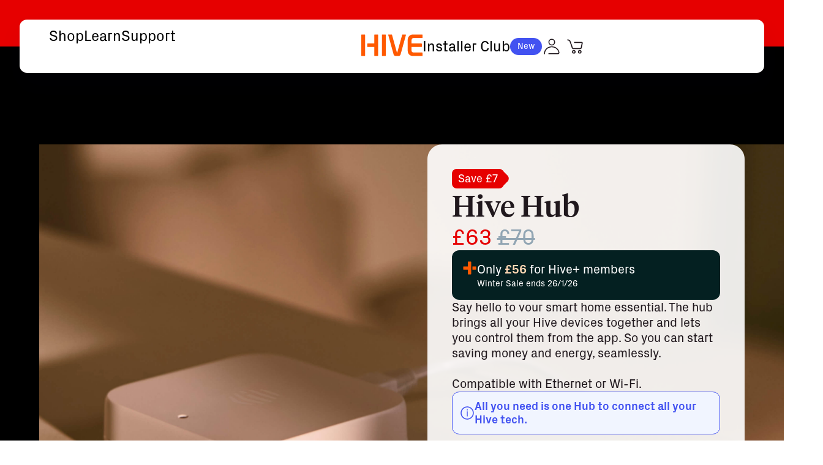

--- FILE ---
content_type: text/html; charset=utf-8
request_url: https://www.hivehome.com/shop/smart-home/hive-hub
body_size: 49267
content:
<!DOCTYPE html><!--vsZOFyc3Jcg2lvqMHuW3G--><html lang="en"><head><meta charSet="utf-8"/><meta name="viewport" content="width=device-width, initial-scale=1"/><link rel="stylesheet" href="/_next/static/css/81dd3395c901ea4e.css?dpl=f941ab59-ce34-43b5-acb5-7804119e0916" data-precedence="next"/><link rel="stylesheet" href="/_next/static/css/a57708857caeb2ed.css?dpl=f941ab59-ce34-43b5-acb5-7804119e0916" data-precedence="next"/><link rel="stylesheet" href="/_next/static/css/9400f1694ef555fb.css?dpl=f941ab59-ce34-43b5-acb5-7804119e0916" data-precedence="next"/><link rel="stylesheet" href="/_next/static/css/0577c3ca82e5b0e0.css?dpl=f941ab59-ce34-43b5-acb5-7804119e0916" data-precedence="next"/><link rel="preload" as="script" fetchPriority="low" href="/_next/static/chunks/webpack-e1419e17ea959b85.js?dpl=f941ab59-ce34-43b5-acb5-7804119e0916"/><script src="/_next/static/chunks/4bd1b696-182b6b13bdad92e3.js?dpl=f941ab59-ce34-43b5-acb5-7804119e0916" async=""></script><script src="/_next/static/chunks/1255-d452a839fb423c2e.js?dpl=f941ab59-ce34-43b5-acb5-7804119e0916" async=""></script><script src="/_next/static/chunks/main-app-a79e635ab8e6a668.js?dpl=f941ab59-ce34-43b5-acb5-7804119e0916" async=""></script><script src="/_next/static/chunks/3452-1e695ff8889c85b2.js?dpl=f941ab59-ce34-43b5-acb5-7804119e0916" async=""></script><script src="/_next/static/chunks/2619-04bc32f026a0d946.js?dpl=f941ab59-ce34-43b5-acb5-7804119e0916" async=""></script><script src="/_next/static/chunks/2495-b31a1bfc2c880fe5.js?dpl=f941ab59-ce34-43b5-acb5-7804119e0916" async=""></script><script src="/_next/static/chunks/8547-668587ebec3aed63.js?dpl=f941ab59-ce34-43b5-acb5-7804119e0916" async=""></script><script src="/_next/static/chunks/5239-80fa9da3db0c3001.js?dpl=f941ab59-ce34-43b5-acb5-7804119e0916" async=""></script><script src="/_next/static/chunks/4558-00a3c3cdecabe122.js?dpl=f941ab59-ce34-43b5-acb5-7804119e0916" async=""></script><script src="/_next/static/chunks/4288-0d4df0f26d46c1a5.js?dpl=f941ab59-ce34-43b5-acb5-7804119e0916" async=""></script><script src="/_next/static/chunks/4821-bb4fd70b383b6e6f.js?dpl=f941ab59-ce34-43b5-acb5-7804119e0916" async=""></script><script src="/_next/static/chunks/6034-38dcac94b3ad278b.js?dpl=f941ab59-ce34-43b5-acb5-7804119e0916" async=""></script><script src="/_next/static/chunks/2008-507183a94d2418fd.js?dpl=f941ab59-ce34-43b5-acb5-7804119e0916" async=""></script><script src="/_next/static/chunks/817-06c315845cda6fa2.js?dpl=f941ab59-ce34-43b5-acb5-7804119e0916" async=""></script><script src="/_next/static/chunks/2621-c33df0ac9bbd543b.js?dpl=f941ab59-ce34-43b5-acb5-7804119e0916" async=""></script><script src="/_next/static/chunks/7309-a3256f14b84af42d.js?dpl=f941ab59-ce34-43b5-acb5-7804119e0916" async=""></script><script src="/_next/static/chunks/7929-91a870fb704866b3.js?dpl=f941ab59-ce34-43b5-acb5-7804119e0916" async=""></script><script src="/_next/static/chunks/1470-b2b53bc9b5ce182e.js?dpl=f941ab59-ce34-43b5-acb5-7804119e0916" async=""></script><script src="/_next/static/chunks/1925-436513d96e3d56f1.js?dpl=f941ab59-ce34-43b5-acb5-7804119e0916" async=""></script><script src="/_next/static/chunks/8733-dee08784e0d897c2.js?dpl=f941ab59-ce34-43b5-acb5-7804119e0916" async=""></script><script src="/_next/static/chunks/2967-75944ea9fae3ec32.js?dpl=f941ab59-ce34-43b5-acb5-7804119e0916" async=""></script><script src="/_next/static/chunks/3911-5113b167ca33dd64.js?dpl=f941ab59-ce34-43b5-acb5-7804119e0916" async=""></script><script src="/_next/static/chunks/3978-e34cde18fe6e0266.js?dpl=f941ab59-ce34-43b5-acb5-7804119e0916" async=""></script><script src="/_next/static/chunks/app/layout-72766a5b6da62bf4.js?dpl=f941ab59-ce34-43b5-acb5-7804119e0916" async=""></script><script src="/_next/static/chunks/app/error-f7025a7fea0d2281.js?dpl=f941ab59-ce34-43b5-acb5-7804119e0916" async=""></script><script src="/_next/static/chunks/9364-881431ed8412b5f2.js?dpl=f941ab59-ce34-43b5-acb5-7804119e0916" async=""></script><script src="/_next/static/chunks/3833-21c5bd5578a062b4.js?dpl=f941ab59-ce34-43b5-acb5-7804119e0916" async=""></script><script src="/_next/static/chunks/9069-30bd0325fde06909.js?dpl=f941ab59-ce34-43b5-acb5-7804119e0916" async=""></script><script src="/_next/static/chunks/5163-384a80afa9b13b36.js?dpl=f941ab59-ce34-43b5-acb5-7804119e0916" async=""></script><script src="/_next/static/chunks/app/%5B%5B...slug%5D%5D/page-6d497d3aabed7847.js?dpl=f941ab59-ce34-43b5-acb5-7804119e0916" async=""></script><script src="/_next/static/chunks/app/global-error-abda797f8d006257.js?dpl=f941ab59-ce34-43b5-acb5-7804119e0916" async=""></script><script src="https://assets.adobedtm.com/7fc9796e02f0/226db0e96f6b/launch-ENc840cf377a15434998bbd1ffb25da63c.min.js" async=""></script><link rel="preload" href="https://cdn.cookielaw.org/consent/5b9178c4-313d-497b-a6b9-ac491dba384d/otSDKStub.js" as="script"/><link rel="preload" href="//widget.trustpilot.com/bootstrap/v5/tp.widget.bootstrap.min.js" as="script"/><link rel="preload" href="https://payments.worldpay.com/resources/hpp/integrations/embedded/js/hpp-embedded-integration-library.js" as="script"/><link rel="preload" href="https://assets.webchat.connect.centrica.com/amazon-connect-chat.js" as="script"/><title>Hive Hub | Hive Home</title><meta name="description" content="Say hello to your smart home essential. The Hub brings all your smart devices together, so you can start saving money and energy seamlessly."/><meta property="og:title" content="Hive Hub | Hive Home"/><meta property="og:description" content="Say hello to your smart home essential. The Hub brings all your smart devices together, so you can start saving money and energy seamlessly."/><meta property="og:image:alt" content="Hive Logo"/><meta property="og:image:type" content="image/jpg"/><meta property="og:image" content="https://hivehome.com/opengraph-image?fa8e72dc2923276b"/><meta name="twitter:card" content="summary_large_image"/><meta name="twitter:title" content="Hive Hub | Hive Home"/><meta name="twitter:description" content="Say hello to your smart home essential. The Hub brings all your smart devices together, so you can start saving money and energy seamlessly."/><meta name="twitter:image:alt" content="Hive Logo"/><meta name="twitter:image:type" content="image/jpg"/><meta name="twitter:image" content="https://hivehome.com/opengraph-image?fa8e72dc2923276b"/><link rel="icon" href="/favicon.svg"/><script>(self.__next_s=self.__next_s||[]).push(["https://payments.worldpay.com/resources/hpp/integrations/embedded/js/hpp-embedded-integration-library.js",{"type":"text/javascript"}])</script><script>window.adobeDataLayer = window.adobeDataLayer || [];</script><script src="/_next/static/chunks/polyfills-42372ed130431b0a.js?dpl=f941ab59-ce34-43b5-acb5-7804119e0916" noModule=""></script></head><body><div hidden=""><!--$--><!--/$--></div><section class="Toastify" aria-live="polite" aria-atomic="false" aria-relevant="additions text" aria-label="Notifications Alt+T"></section><dialog id="error-modal" class="ErrorModal_box__MR7lD"><div class="ErrorModal_header__zuJLv"><div class="ErrorModal_crossContainer__sjPJk"><svg xmlns="http://www.w3.org/2000/svg" fill="#ffffff" viewBox="0 0 14 14" class="svg-icon close ErrorModal_cross__tfFth" width="15" height="15" style="color:#ffffff"><path d="M.47 12.409a.75.75 0 0 0 1.06 1.06L7 8l5.47 5.47a.75.75 0 1 0 1.06-1.061l-5.47-5.47 5.41-5.409A.75.75 0 1 0 12.409.47L7 5.879 1.591.469A.75.75 0 0 0 .531 1.53l5.408 5.41z"></path></svg></div></div><p class="ErrorModal_paragraph__JJlza"><span class="parseHtml_parsedText__1cMyC"></span></p><div class="ErrorModal_buttons__IPZFR"></div></dialog><!--$!--><template data-dgst="BAILOUT_TO_CLIENT_SIDE_RENDERING"></template><!--/$--><div class="Navbar_container__Oo_Fz Navbar_fixedPositionSpacer__EesKG" style="top:0rem;transition:top 0.3s ease-in-out"><div class="Navbar_mobileNavMenu__PZizz"><nav class="
          Navbar_navbar__kkXHf
          
          
          Navbar_addBorderRadius__OZP8i" data-testid="navbar"><div class="Navbar_desktopMenu__qnl2n" data-testid="desktop-menu-controls"><ul><li><button type="button"><p class="Navbar_underlineItem__ipLYY transitions_underlineItem__29MLp">Shop</p></button></li><li><button type="button"><p class="Navbar_underlineItem__ipLYY transitions_underlineItem__29MLp">Learn</p></button></li><li><button type="button"><p class="Navbar_underlineItem__ipLYY transitions_underlineItem__29MLp">Support</p></button></li></ul></div><div data-testid="mobile-menu-controls" class="Navbar_mobileMenu__xefxR"><button type="button" aria-label="open menu"><svg xmlns="http://www.w3.org/2000/svg" viewBox="0 0 24 24" class="svg-icon menu" width="32" height="32" fill="#20181D" style="color:#20181D"><path d="M1.232 6.052a.75.75 0 0 1 .75-.75h19.916a.75.75 0 0 1 0 1.5H1.982a.75.75 0 0 1-.75-.75M1.25 12a.75.75 0 0 1 .75-.75h12a.75.75 0 0 1 0 1.5H2a.75.75 0 0 1-.75-.75m-.018 6.052a.75.75 0 0 1 .75-.75h19.916a.75.75 0 0 1 0 1.5H1.982a.75.75 0 0 1-.75-.75"></path></svg></button></div><div class="Navbar_logo__rNtQj"><a href="/"><img alt="Hive logo" loading="lazy" width="100" height="36" decoding="async" data-nimg="1" style="color:transparent" src="/_next/static/media/hiveLogo.f06bb117.svg"/></a></div><div class="Navbar_menuOptions__rRHl2 "><a class="Navbar_installerClub__3CHv9" href="/discover-hive/installer-club">Installer Club<!-- --> <span class="Pill_pill___ftOb" style="color:#ffffff;background-color:#4252f1" data-testid="display-pill" data-background-color="electricBlue" data-color="white"><div data-testid="display-pill-text">New</div></span></a><a href="https://sso.hivehome.com?client=webshop-spike&amp;redirect=https://hivehome.com/my/personal-info" rel="noopener noreferrer" aria-label="Account login" class="Navbar_linkContainer__wHZMr"><svg xmlns="http://www.w3.org/2000/svg" fill="#20181D" viewBox="0 0 24 24" class="svg-icon userRebrand" width="32" height="32" style="color:#20181D"><path d="m21.444 19.27-.002-.02c-.375-2.196-1.493-4.075-3.235-5.432-1.677-1.307-3.862-2.026-6.15-2.026-2.565 0-4.95.904-6.717 2.547C3.553 16 2.56 18.283 2.537 20.774v.003l-.002.015v.46c0 .12.096.215.215.215h.74c.12 0 .216-.097.216-.215v-.445c.015-2.174.876-4.164 2.429-5.61 1.548-1.44 3.65-2.233 5.92-2.233 2.031 0 3.96.632 5.433 1.78l.023-.03-.023.03c1.506 1.174 2.475 2.8 2.799 4.705a.69.69 0 0 1-.158.562.75.75 0 0 1-.575.269H8.256a.3.3 0 0 0-.298.299v.575c0 .165.134.299.299.299h.375l.017-.002h10.906c.567 0 1.103-.249 1.47-.684.352-.418.504-.963.419-1.496M12.059 10.745c2.26 0 4.1-1.842 4.1-4.105a4.107 4.107 0 0 0-4.1-4.105c-2.26 0-4.1 1.841-4.1 4.105a4.107 4.107 0 0 0 4.1 4.105m0-7.039a2.935 2.935 0 0 1 0 5.867 2.935 2.935 0 0 1-2.93-2.933 2.935 2.935 0 0 1 2.93-2.934"></path></svg></a><button class="BasketButton_basketButton__TKB7_" data-testid="basket-icon" type="button" aria-label="Shopping cart has 0 items." data-count="0"><svg xmlns="http://www.w3.org/2000/svg" fill="#20181D" viewBox="0 0 32 33" class="svg-icon cartRebrand" width="32" height="32" style="color:#20181D"><path d="M3 5.996c0 .138.112.25.25.254 1.006.026 1.9.221 2.737.84.915.678 1.164 1.916 1.556 2.927 1.006 2.594 2.32 6.577 3.163 9.244a2.16 2.16 0 0 0 2.062 1.511h12.418a2.16 2.16 0 0 0 2.11-1.7l1.654-7.631a2.158 2.158 0 0 0-2.11-2.616H14.618a.25.25 0 0 0-.25.25v1.251c0 .138.112.25.25.25H26.84c.26 0 .453.24.398.494l-1.654 7.63a.41.41 0 0 1-.398.321H12.768a.41.41 0 0 1-.392-.288c-.97-3.064-2.04-6.084-3.09-9.119-.367-1.063-.742-2.147-1.398-3.052-1.092-1.504-2.872-2.02-4.637-2.064a.245.245 0 0 0-.25.247z"></path><path fill="inherit" fill-rule="evenodd" d="M14.007 28.501a3.002 3.002 0 1 0 0-6.004 3.002 3.002 0 0 0 0 6.004m0-1.751a1.251 1.251 0 1 0 0-2.502 1.251 1.251 0 0 0 0 2.502M27.017 25.499a3.002 3.002 0 1 1-6.004 0 3.002 3.002 0 0 1 6.004 0m-1.751 0a1.251 1.251 0 1 1-2.502 0 1.251 1.251 0 0 1 2.502 0" clip-rule="evenodd"></path></svg></button></div></nav><div class="Navmenu_mobileOnly__2ha2s"><dialog class="MobileMenu_mobileMenu__IeI8e MobileMenu_isClosed__dVxIY" data-testid="mobile-menu"><div class="MobileMenu_topContainer__czqpT"><div class="MobileMenu_controls___MuvP" data-testid="mobile-controls"><button data-testid="close-button" type="button" class="MobileMenu_closeButton__Laf1T" aria-label="Close menu"><svg xmlns="http://www.w3.org/2000/svg" fill="#20181D" viewBox="0 0 14 14" class="svg-icon close" width="16" height="16" style="color:#20181D"><path d="M.47 12.409a.75.75 0 0 0 1.06 1.06L7 8l5.47 5.47a.75.75 0 1 0 1.06-1.061l-5.47-5.47 5.41-5.409A.75.75 0 1 0 12.409.47L7 5.879 1.591.469A.75.75 0 0 0 .531 1.53l5.408 5.41z"></path></svg></button></div><h1 class="MobileMenu_title__XIeBt" data-testid="Shop">Shop</h1></div><ul class="MobileShopMenu_mobileCategoryContainer__HsQqo"><li><a href="/offers" class="MobileShopMenu_category__IeafL"><div class="MobileShopMenu_image___mYiX"><img alt="" draggable="false" loading="lazy" width="84" height="84" decoding="async" data-nimg="1" style="color:transparent" src="https://images.ctfassets.net/mijf9lz5yt3u/5OcWILlWGTkughY2uutAtx/c2c00560e3b50ad1c6e71b954c69effc/sale-nav.webp"/></div><div class="MobileShopMenu_categoryText__4uVa9"><h2 class="MobileShopMenu_title__eNkuQ">Winter sale</h2><p class="MobileShopMenu_description__4hLKV">New year savings on next level tech</p></div></a><ul class="MobileShopMenu_mobileProductMenu__XpFJ6 MobileShopMenu_closed__hWEgb" id="shop" data-testid="shop-product-menu"></ul></li><li><button type="button" class="MobileShopMenu_category__IeafL" data-testid="smart-heating-button"><div class="MobileShopMenu_image___mYiX " id="smart-heating"><img alt="" draggable="false" loading="lazy" width="84" height="84" decoding="async" data-nimg="1" style="color:transparent" src="https://images.ctfassets.net/mijf9lz5yt3u/48H9iBhWnHI5TBr3vSEGSD/33d3501c5db7f96d666188f95aa29fdf/nav2-heating.png"/></div><div class="MobileShopMenu_categoryText__4uVa9"><h2 class="MobileShopMenu_title__eNkuQ">Smart heating</h2><p class="MobileShopMenu_description__4hLKV">Stay cosy for less with our bestselling heating tech.</p></div><div class="MobileShopMenu_icon__nMnWr "><svg xmlns="http://www.w3.org/2000/svg" viewBox="0 0 24 24" class="svg-icon arrowDown" width="30" height="30" fill="#242324" style="color:#242324"><path fill-rule="evenodd" d="m11.187 16.18.488-.569za1 1 0 0 1-.135-.136L5.43 9.488a.75.75 0 0 1 1.138-.976L12 14.848l5.43-6.336a.75.75 0 0 1 1.14.976l-5.62 6.557a1.25 1.25 0 0 1-1.763.136m.813-.948.19-.163z" clip-rule="evenodd"></path></svg></div></button><ul class="MobileShopMenu_mobileProductMenu__XpFJ6 MobileShopMenu_closed__hWEgb" id="smart-heating" data-testid="smart-heating-product-menu"></ul></li><li><a href="/air-source-heat-pumps" class="MobileShopMenu_category__IeafL"><div class="MobileShopMenu_image___mYiX"><img alt="" draggable="false" loading="lazy" width="84" height="84" decoding="async" data-nimg="1" style="color:transparent" src="https://images.ctfassets.net/mijf9lz5yt3u/6I15NlJMBIlXNTaSMGgAQ2/8e5e0f876f2d3b3e4b49f234f07696e4/new2-ashp.png"/></div><div class="MobileShopMenu_categoryText__4uVa9"><h2 class="MobileShopMenu_title__eNkuQ">Heat pumps</h2><p class="MobileShopMenu_description__4hLKV">Join the future of low carbon heating and save on bills.</p></div></a><ul class="MobileShopMenu_mobileProductMenu__XpFJ6 MobileShopMenu_closed__hWEgb" id="heat-pumps" data-testid="heat-pumps-product-menu"></ul></li><li><button type="button" class="MobileShopMenu_category__IeafL" data-testid="ev-charging-button"><div class="MobileShopMenu_image___mYiX " id="ev-charging"><img alt="" draggable="false" loading="lazy" width="84" height="84" decoding="async" data-nimg="1" style="color:transparent" src="https://images.ctfassets.net/mijf9lz5yt3u/6r4UDGJJjO9cQBtPhpYgp0/5c9f2c90291a7ce98225d236d5669ffc/nav2-ev.png"/></div><div class="MobileShopMenu_categoryText__4uVa9"><h2 class="MobileShopMenu_title__eNkuQ">EV charging</h2><p class="MobileShopMenu_description__4hLKV">Discover cheaper, greener charging at home.</p></div><div class="MobileShopMenu_icon__nMnWr "><svg xmlns="http://www.w3.org/2000/svg" viewBox="0 0 24 24" class="svg-icon arrowDown" width="30" height="30" fill="#242324" style="color:#242324"><path fill-rule="evenodd" d="m11.187 16.18.488-.569za1 1 0 0 1-.135-.136L5.43 9.488a.75.75 0 0 1 1.138-.976L12 14.848l5.43-6.336a.75.75 0 0 1 1.14.976l-5.62 6.557a1.25 1.25 0 0 1-1.763.136m.813-.948.19-.163z" clip-rule="evenodd"></path></svg></div></button><ul class="MobileShopMenu_mobileProductMenu__XpFJ6 MobileShopMenu_closed__hWEgb" id="ev-charging" data-testid="ev-charging-product-menu"></ul></li><li><a href="/solar" class="MobileShopMenu_category__IeafL"><div class="MobileShopMenu_image___mYiX"><img alt="" draggable="false" loading="lazy" width="84" height="84" decoding="async" data-nimg="1" style="color:transparent" src="https://images.ctfassets.net/mijf9lz5yt3u/2dWo5LLiInlYXjtuFyKpY7/e3d81a1ba12e100df26d71df37b1d28d/new2-solar.png"/></div><div class="MobileShopMenu_categoryText__4uVa9"><h2 class="MobileShopMenu_title__eNkuQ">Solar panels</h2><p class="MobileShopMenu_description__4hLKV">Generate, sell and store your own renewable electricity.</p></div></a><ul class="MobileShopMenu_mobileProductMenu__XpFJ6 MobileShopMenu_closed__hWEgb" id="solar-panels" data-testid="solar-panels-product-menu"></ul></li><li><button type="button" class="MobileShopMenu_category__IeafL" data-testid="smart-home-button"><div class="MobileShopMenu_image___mYiX " id="smart-home"><img alt="" draggable="false" loading="lazy" width="84" height="84" decoding="async" data-nimg="1" style="color:transparent" src="https://images.ctfassets.net/mijf9lz5yt3u/4tgFsMdA3NxBGPgAmchqv9/8396ae7918c12742a8b9819516475d6e/nav2-home_1_.png"/></div><div class="MobileShopMenu_categoryText__4uVa9"><h2 class="MobileShopMenu_title__eNkuQ">Smart home</h2><p class="MobileShopMenu_description__4hLKV">Shop our energy-saving lights, plugs and more.</p></div><div class="MobileShopMenu_icon__nMnWr "><svg xmlns="http://www.w3.org/2000/svg" viewBox="0 0 24 24" class="svg-icon arrowDown" width="30" height="30" fill="#242324" style="color:#242324"><path fill-rule="evenodd" d="m11.187 16.18.488-.569za1 1 0 0 1-.135-.136L5.43 9.488a.75.75 0 0 1 1.138-.976L12 14.848l5.43-6.336a.75.75 0 0 1 1.14.976l-5.62 6.557a1.25 1.25 0 0 1-1.763.136m.813-.948.19-.163z" clip-rule="evenodd"></path></svg></div></button><ul class="MobileShopMenu_mobileProductMenu__XpFJ6 MobileShopMenu_closed__hWEgb" id="smart-home" data-testid="smart-home-product-menu"></ul></li><li><a href="/shop/solar-battery" class="MobileShopMenu_category__IeafL"><div class="MobileShopMenu_image___mYiX"><img alt="" draggable="false" loading="lazy" width="84" height="84" decoding="async" data-nimg="1" style="color:transparent" src="https://images.ctfassets.net/mijf9lz5yt3u/6zih5ML0dYMvQy1RUxf0Zi/5161a35dbdb67f4cba5a81dd7ac478de/batterynav3.png"/></div><div class="MobileShopMenu_categoryText__4uVa9"><h2 class="MobileShopMenu_title__eNkuQ">Solar battery</h2><p class="MobileShopMenu_description__4hLKV">Store energy you don’t need for later.</p></div></a><ul class="MobileShopMenu_mobileProductMenu__XpFJ6 MobileShopMenu_closed__hWEgb" id="solar-battery" data-testid="solar-battery-product-menu"></ul></li></ul><div class="MobileMenu_nonShopMenu__5ixlG MobileMenu_isClosed__dVxIY" data-testid="shop-mobile-menu" aria-expanded="false"><ul class="MobileMenu_otherMenu__UrfpK MobileMenu_support__zyYYD MobileMenu_isClosed__dVxIY"><li data-testid="Get help"><a href="/support" aria-label="Click to view Get help"><h2>Get help</h2><p>Get all the answers to our most-asked questions.</p></a></li><li data-testid="User guides"><a aria-label="Click to view User guides" href="/guides"><h2>User guides</h2><p>Download installation and product guides for all our Hive devices.</p></a></li><li data-testid="Help with installations"><a aria-label="Click to view Help with installations" href="/install"><h2>Help with installations</h2><p>Book an expert installation by a British Gas engineer, plus installation guides.</p></a></li></ul><ul class="MobileMenu_otherMenu__UrfpK MobileMenu_learn__Lbuaf MobileMenu_isClosed__dVxIY"><li><a aria-label="Click to view Discover Hive" href="/discover-hive/about-us"><h2>Discover Hive</h2><p>Find out why we’re the UK’s favourite home eco-tech brand.</p></a></li><li><a aria-label="Click to view Hive Blog" href="/blog"><h2>Hive Blog</h2><p>Stay up to date with the latest eco-tech news and handy how tos.</p></a></li><li><a aria-label="Click to view Works With Hive" href="/discover-hive/works-with-hive"><h2>Works With Hive</h2><p>Devices made by partners that currently work with the Hive ecosystem.</p></a></li></ul></div><ul class="MobileMenu_bottomContainer__gDH2q" data-testid="non-shop-menu-buttons"><li class="MobileMenu_installerClub__eYz37"><a href="/discover-hive/installer-club"><svg xmlns="http://www.w3.org/2000/svg" fill="#20181D" viewBox="0 0 45 45" class="svg-icon hiveLogoIcon" width="24" height="24" style="color:#20181D"><path d="m4.394 13.681 17.25 1.197q.513.034 1.025 0l17.937-1.197a.47.47 0 0 0 .434-.476v-2.38a.775.775 0 0 0-.764-.785H4.724a.775.775 0 0 0-.764.786v2.379c0 .251.19.46.434.476M8.672 22.315V19.07a.71.71 0 0 0-.64-.706l-6.807-.627a.66.66 0 0 0-.725.659v2.973c0 .325.236.602.556.654l6.795.994c.43.069.82-.264.82-.7M43.775 17.736l-17.588 1.708a38 38 0 0 1-7.374 0c-.338-.033-4.747-.477-4.916-.48a.71.71 0 0 0-.777.706v3.684c0 .349.253.645.596.7l6.457 1.043c1.543.248 3.116.248 4.659 0l19.112-3.075a.66.66 0 0 0 .556-.654v-2.973a.66.66 0 0 0-.725-.66M38.157 35.24 24.83 38.76a9.1 9.1 0 0 1-4.658 0L6.843 35.24a.725.725 0 0 0-.91.701v1.45c0 .617.385 1.168.964 1.379l12.94 4.72a7.78 7.78 0 0 0 5.33-.001l12.936-4.72c.579-.21.964-.761.964-1.377v-1.45a.725.725 0 0 0-.91-.702M10.42 5.614h24.16c.517 0 .935-.419.935-.936v-1.55a.936.936 0 0 0-.855-.932L24.594 1.33a25 25 0 0 0-2.902-.075c-.375-.035-10.64.891-11.352.94a.936.936 0 0 0-.855.933v1.55c0 .517.418.936.935.936M42.262 26.419 25.629 29.27a18.5 18.5 0 0 1-6.258 0L2.738 26.419a.72.72 0 0 0-.835.718v2.123c0 .336.226.628.546.708l17.945 4.46a8.74 8.74 0 0 0 4.217 0l17.94-4.46a.726.726 0 0 0 .546-.708v-2.123a.72.72 0 0 0-.835-.718"></path></svg>Installer Club<span class="Pill_pill___ftOb" style="color:#ffffff;background-color:#4252f1" data-testid="display-pill" data-background-color="electricBlue" data-color="white"><div data-testid="display-pill-text">New</div></span></a></li><li><button type="button" data-testid="learn-button"><svg xmlns="http://www.w3.org/2000/svg" width="24" height="24" fill="#20181D" class="svg-icon labs" style="color:#20181D"><path fill="#242324" fill-rule="evenodd" d="m20.247 20.147-6.235-8.463a3.6 3.6 0 0 1-.7-2.127v-6.52H10.84V9.56c0 .761-.242 1.502-.691 2.117l-6.197 8.47a.512.512 0 0 0 .413.815h15.47c.42 0 .661-.477.412-.816M9.304 9.561c0 .435-.139.858-.395 1.21l-6.197 8.47c-.99 1.354-.024 3.259 1.653 3.259h15.47c1.68 0 2.646-1.911 1.65-3.264l-6.236-8.464c-.26-.352-.4-.778-.4-1.215V2.524c0-.565-.458-1.024-1.024-1.024h-3.497c-.566 0-1.024.459-1.024 1.024z" clip-rule="evenodd"></path><path fill="#242324" fill-rule="evenodd" d="M8.523 2.268c0-.424.344-.768.769-.768h5.634a.768.768 0 0 1 0 1.537H9.292a.77.77 0 0 1-.769-.769" clip-rule="evenodd"></path><path fill="#242324" d="M11.596 15.33a1.024 1.024 0 1 1-2.048 0 1.024 1.024 0 0 1 2.048 0M13.645 13.793a.512.512 0 1 1-1.024 0 .512.512 0 0 1 1.024 0"></path></svg><span>Learn</span></button></li><li><button type="button" data-testid="support-button"><svg xmlns="http://www.w3.org/2000/svg" fill="#20181D" viewBox="0 0 24 24" class="svg-icon help" width="24" height="24" style="color:#20181D"><path d="M1.5 12C1.5 6.201 6.201 1.5 12 1.5S22.5 6.201 22.5 12 17.799 22.5 12 22.5 1.5 17.799 1.5 12m3.614-5.85A9 9 0 0 0 2.965 12c0 2.231.809 4.273 2.15 5.85l2.43-2.43A5.6 5.6 0 0 1 6.383 12c0-1.287.432-2.473 1.16-3.42zM6.15 5.114l2.43 2.43A5.6 5.6 0 0 1 12 6.384c1.274 0 2.45.424 3.392 1.14l2.431-2.432A9 9 0 0 0 12 2.965a9 9 0 0 0-5.85 2.15m12.713 1.01-2.429 2.429A5.6 5.6 0 0 1 17.616 12a5.6 5.6 0 0 1-1.16 3.42l2.43 2.43A9 9 0 0 0 21.035 12a9 9 0 0 0-2.172-5.876M17.85 18.886l-2.43-2.43a5.6 5.6 0 0 1-3.42 1.16 5.6 5.6 0 0 1-3.42-1.16l-2.43 2.43A9 9 0 0 0 12 21.035a9 9 0 0 0 5.85-2.15M12 7.849a4.151 4.151 0 1 0 0 8.302 4.151 4.151 0 0 0 0-8.302" clip-rule="evenodd"></path></svg><span>Support</span></button></li></ul></dialog></div><div class="MobileNavAccountMenu_mobileAccountMenu__126HA MobileNavAccountMenu_isClosed__h173w" data-testid="mobile-account-menu"><div class="AccountMenu_container__hDQFz" style="background-color:white"><button type="button"><svg xmlns="http://www.w3.org/2000/svg" fill="#20181D" viewBox="0 0 24 25" class="svg-icon arrowLeftAccount" width="24" height="24" style="color:#20181D"><path fill="currentcolor" d="M20.92 11.75h.83a.75.75 0 0 1 0 1.5H4.06l4.377 4.376a.75.75 0 0 1-1.06 1.061L1.72 13.03a.75.75 0 0 1 0-1.06l5.657-5.657a.75.75 0 0 1 1.06 1.06L4.061 11.75H20.92"></path></svg></button><div class="AccountMenu_menu__nHWTL"><ul><li class="AccountMenu_menuItem__Gd8cz " style="--inactive-text-color:#20181D;--active-color:#4252F1;--active-background-color:#F4F4FE;--hover-color:#4252F1;--hover-background-color:#F4F4FE"><a href="/my/personal-info"><svg xmlns="http://www.w3.org/2000/svg" fill="none" viewBox="0 0 24 24" class="svg-icon userOutline" width="24" height="24"><path fill="currentcolor" fill-rule="evenodd" d="M12.056 12a5 5 0 1 0 0-10 5 5 0 0 0 0 10m0-1.5a3.5 3.5 0 1 0 0-7 3.5 3.5 0 0 0 0 7" clip-rule="evenodd"></path><path fill="currentcolor" d="M3.196 20.5c.75-3.979 4.432-7 8.86-7 4.432 0 8.115 3.025 8.862 7.008.153.814-.531 1.492-1.36 1.492H8.976a.25.25 0 0 1-.25-.25v-1a.25.25 0 0 1 .25-.25h10.408c-.725-3.092-3.681-5.5-7.328-5.5-3.896 0-7.153 2.69-7.482 6.762A.257.257 0 0 1 4.32 22H3.306a.244.244 0 0 1-.246-.25q.02-.639.136-1.25"></path></svg><span>Personal details</span></a></li><li class="AccountMenu_menuItem__Gd8cz " style="--inactive-text-color:#20181D;--active-color:#4252F1;--active-background-color:#F4F4FE;--hover-color:#4252F1;--hover-background-color:#F4F4FE"><a href="/my/orders-and-returns"><svg xmlns="http://www.w3.org/2000/svg" fill="none" viewBox="0 0 24 24" class="svg-icon orderOutline" width="24" height="24"><path fill="currentcolor" d="M19.039 14.464a.25.25 0 0 1 0 .354l-3.957 3.956a.25.25 0 0 1-.353 0l-1.768-1.768a.25.25 0 0 1 0-.354l.707-.707a.25.25 0 0 1 .354 0l.884.884 3.072-3.072a.25.25 0 0 1 .353 0z"></path><path fill="currentcolor" fill-rule="evenodd" d="M10 16H3.5A1.5 1.5 0 0 1 2 14.5v-11A1.5 1.5 0 0 1 3.5 2h11A1.5 1.5 0 0 1 16 3.5V10a6 6 0 1 1-6 6m1.5-12.5h3v6.689a6.01 6.01 0 0 0-4.311 4.311H3.5v-11h3v3c0 .69.56 1.25 1.25 1.25h2.5c.69 0 1.25-.56 1.25-1.25zm-1.5 0H8v2.75h2zm6 17a4.5 4.5 0 1 0 0-9 4.5 4.5 0 0 0 0 9" clip-rule="evenodd"></path></svg><span>Orders &amp; returns Static</span></a></li><li class="AccountMenu_menuItem__Gd8cz " style="--inactive-text-color:#20181D;--active-color:#4252F1;--active-background-color:#F4F4FE;--hover-color:#4252F1;--hover-background-color:#F4F4FE"><a href="/my/subscriptions"><svg xmlns="http://www.w3.org/2000/svg" fill="none" viewBox="0 0 24 24" class="svg-icon hivePlusAccount" width="24" height="24"><path fill="currentcolor" d="M2.458 9.213h6.567v-7.14c0-.262.205-.474.458-.474h4.324c.253 0 .458.212.458.474v19.052a.466.466 0 0 1-.458.474H9.483a.466.466 0 0 1-.458-.474v-6.933H2.458A.466.466 0 0 1 2 13.718V9.686c0-.261.205-.473.458-.473M16.63 9.2h4.912c.253 0 .458.213.458.474v4.032a.466.466 0 0 1-.458.474H16.63a.466.466 0 0 1-.457-.474V9.674c0-.261.205-.473.457-.473"></path></svg><span>Hive+ membership</span></a></li><li class="AccountMenu_menuItem__Gd8cz " style="--inactive-text-color:#20181D;--active-color:#4252F1;--active-background-color:#F4F4FE;--hover-color:#4252F1;--hover-background-color:#F4F4FE"><a href="/my/appointments"><svg xmlns="http://www.w3.org/2000/svg" fill="none" viewBox="0 0 24 24" class="svg-icon scheduleOutline" width="24" height="24"><path fill="currentcolor" fill-rule="evenodd" d="M4.75 2a.25.25 0 0 0-.25.25V3h-1A1.5 1.5 0 0 0 2 4.5V17a1.5 1.5 0 0 0 1.5 1.5h5.334a.26.26 0 0 0 .243-.34 7 7 0 0 1-.226-.945.256.256 0 0 0-.25-.215H3.5V8h15v1.018c0 .105.066.198.163.237q.49.193.94.453c.174.099.397-.022.397-.221V4.5A1.5 1.5 0 0 0 18.5 3h-1v-.75a.25.25 0 0 0-.25-.25h-1a.25.25 0 0 0-.25.25V3H6v-.75A.25.25 0 0 0 5.75 2zM3.5 4.5h15v2h-15z" clip-rule="evenodd"></path><path fill="currentcolor" d="M15.25 13.25a.25.25 0 0 1 .25-.25h1a.25.25 0 0 1 .25.25v2.44l1.604 1.603a.25.25 0 0 1 0 .353l-.708.708a.25.25 0 0 1-.353 0l-1.97-1.97a.25.25 0 0 1-.073-.177z"></path><path fill="currentcolor" fill-rule="evenodd" d="M16 22a6 6 0 1 0 0-12 6 6 0 0 0 0 12m0-1.5a4.5 4.5 0 1 0 0-9 4.5 4.5 0 0 0 0 9" clip-rule="evenodd"></path></svg><span>Appointments</span></a></li><li class="AccountMenu_menuItem__Gd8cz " style="--inactive-text-color:#20181D;--active-color:#4252F1;--active-background-color:#F4F4FE;--hover-color:#4252F1;--hover-background-color:#F4F4FE"><a href="/my/payments"><svg xmlns="http://www.w3.org/2000/svg" fill="none" viewBox="0 0 24 24" class="svg-icon paymentOutline" width="24" height="24"><path fill="currentcolor" d="M5.25 15.75A.25.25 0 0 0 5 16v1c0 .138.112.25.25.25h4.5A.25.25 0 0 0 10 17v-1a.25.25 0 0 0-.25-.25z"></path><path fill="currentcolor" fill-rule="evenodd" d="M22 18.5v-13A1.5 1.5 0 0 0 20.5 4h-17A1.5 1.5 0 0 0 2 5.5v13A1.5 1.5 0 0 0 3.5 20h17a1.5 1.5 0 0 0 1.5-1.5m-1.5-13h-17V8h17zm-17 13V11h17v7.5z" clip-rule="evenodd"></path></svg><span>Payment methods</span></a></li><li class="AccountMenu_menuItem__Gd8cz " style="--inactive-text-color:#20181D;--active-color:#4252F1;--active-background-color:#F4F4FE;--hover-color:#4252F1;--hover-background-color:#F4F4FE"><a href="https://sso.hivehome.com/logout?client=webshop-spike&amp;redirect=https://hivehome.com?logout=true"><svg xmlns="http://www.w3.org/2000/svg" fill="none" viewBox="0 0 24 24" class="svg-icon logout" width="24" height="24"><path fill="currentcolor" d="M4.75 4.5a.25.25 0 0 0-.25.25v14.5c0 .138.112.25.25.25h14.5a.25.25 0 0 0 .25-.25v-3a.25.25 0 0 1 .25-.25h1a.25.25 0 0 1 .25.25v3.25a1.5 1.5 0 0 1-1.5 1.5h-15A1.5 1.5 0 0 1 3 19.5v-15A1.5 1.5 0 0 1 4.5 3h15A1.5 1.5 0 0 1 21 4.5v3.25a.25.25 0 0 1-.25.25h-1a.25.25 0 0 1-.25-.25v-3a.25.25 0 0 0-.25-.25z"></path><path fill="currentcolor" d="m13.31 15.293-2.542-2.543h9.939a.25.25 0 0 0 .167-.063.25.25 0 0 0 .083-.187v-1a.25.25 0 0 0-.25-.25h-9.94l2.544-2.543a.25.25 0 0 0 0-.353l-.707-.708a.25.25 0 0 0-.354 0l-4.177 4.177a.25.25 0 0 0 0 .354l4.177 4.177a.25.25 0 0 0 .354 0l.707-.707a.25.25 0 0 0 0-.354"></path></svg><span>Logout</span></a></li></ul></div></div></div></div></div><main><button class="BackToTop_container__dz32s " aria-label="Click to go to the top of the page" type="button" style="color:#ffffff;background-color:#4252f1"><svg xmlns="http://www.w3.org/2000/svg" viewBox="0 0 24 24" class="svg-icon arrowUp" width="24" height="24" fill="#ffffff" style="color:#ffffff"><path d="M12.816 8.82q.073.06.136.135l5.622 6.557a.75.75 0 1 1-1.14.976l-5.431-6.335-5.432 6.335a.75.75 0 0 1-1.14-.976l5.622-6.557a1.25 1.25 0 0 1 1.763-.136"></path></svg>Go back to top</button><div id="countdownBanner"><div data-testid="sale-banner" class="CountdownBanner_container__ALVom" style="background-color:#e60000"><h2 class="CountdownBanner_saleText__KiUZ5" style="color:#ffffff">Winter sale ends in:</h2></div></div><div class="Landmark_container__9zYDM" data-testid="product-landmark" style="background-color:#000000"><div data-testid="background-asserts-overlay" class="BackgroundAssets_backgroundImage___4T08 Landmark_mobileRelative__tLuoA"><div data-testid="ratio" class="AspectRatio_container__a6LOV " style="aspect-ratio:1.7777777777777777"><img alt="Background image" draggable="false" loading="lazy" decoding="async" data-nimg="fill" style="position:absolute;height:100%;width:100%;left:0;top:0;right:0;bottom:0;object-fit:cover;color:transparent" src="https://images.ctfassets.net/mijf9lz5yt3u/hub-pdp-hero/2aeeecf59641cd52e0d3d42ea20ad376/hub-pdp-hero.jpg"/></div></div><div class="Landmark_productInfo__oZWMQ"><div data-testid="product-landmark-header" class="Landmark_header__Y8Gwz"><div class="DiscountTag_discountTag__URr7F" data-testid="discount-tag"><p>Save <!-- -->£7</p></div><h2 class="Landmark_title__2U7XT">Hive Hub</h2><h3 data-testid="price" class="Prices_discountPrice__8A6EO">£63<!-- --> <s>£70</s></h3><div class="Landmark_ratingsContainer__BD2Qr"></div><div class="HivePlusBanner_banner__CQmL5" style="--banner-text-color:#ffffff;--banner-subtext-color:#ffffff;--banner-bg-color:#042021;--banner-text-price-color:#FFD8B4;--banner-border-color:transparent"><svg xmlns="http://www.w3.org/2000/svg" viewBox="0 0 16 16" class="svg-icon hivePlusCircle" width="24" height="24" fill="#FF5900" style="color:#FF5900"><path d="M1.32 6.33h4.598V1.332c0-.184.143-.332.32-.332h3.027c.177 0 .32.148.32.332v13.337a.326.326 0 0 1-.32.331H6.238a.326.326 0 0 1-.32-.332V9.816H1.32A.326.326 0 0 1 1 9.483V6.661c0-.183.143-.331.32-.331M11.241 6.321h3.439c.177 0 .32.149.32.332v2.822a.326.326 0 0 1-.32.331H11.24a.326.326 0 0 1-.32-.331V6.653c0-.183.143-.332.32-.332"></path></svg><div class="HivePlusBanner_content__z0hhT"><p class="HivePlusBanner_text__tcdcE"><span class="parseHtml_parsedText__1cMyC">Only </span><span style="font-weight:700" class="HivePlusBanner_price__KfahY">£56</span><span class="parseHtml_parsedText__1cMyC"> for Hive+ members</span></p><p class="HivePlusBanner_subtext__Ss_CH"><span class="parseHtml_parsedText__1cMyC">Winter Sale ends 26/1/26</span></p></div></div></div><p class="Landmark_description__Mkwou" data-testid="product-landmark-description"><span class="parseHtml_parsedText__1cMyC">Say hello to vour smart home essential. The hub brings all your Hive devices together and lets you control them from the app. So you can start saving money and energy, seamlessly.<br/><br/>Compatible with Ethernet or Wi-Fi.</span></p><div data-testid="product-question-info-box" class=" QuestionInfoBox_infoBox__P7tHC" style="background-color:#f1f5ff;color:#4252f1"><button aria-expanded="false" type="button" class="QuestionInfoBox_bannerButton__0DCwo" style="cursor:default;background-color:#f1f5ff;color:#4252f1"><span class="QuestionInfoBox_accordionBannerTitle__URex1 "><span class="QuestionInfoBox_iconFlex__UVLwc"><svg xmlns="http://www.w3.org/2000/svg" fill="#4252f1" viewBox="0 0 24 24" class="svg-icon info" width="24" height="24" style="color:#4252f1"><path d="M12 2.75a9.25 9.25 0 1 0 0 18.5 9.25 9.25 0 0 0 0-18.5M1.25 12C1.25 6.063 6.063 1.25 12 1.25S22.75 6.063 22.75 12 17.937 22.75 12 22.75 1.25 17.937 1.25 12" clip-rule="evenodd"></path><path d="M12.784 9.888v7.056a.69.69 0 0 1-.702.702.69.69 0 0 1-.702-.702V9.888c0-.396.306-.702.702-.702s.702.306.702.702M12.1 7.854c-.576 0-.9-.324-.9-.9 0-.684.324-.954.9-.954s.9.27.9.954c0 .576-.324.9-.9.9" clip-rule="evenodd"></path></svg><p>All you need is one Hub to connect all your Hive tech.</p></span></span></button></div><!--$!--><template data-dgst="BAILOUT_TO_CLIENT_SIDE_RENDERING"></template><!--/$--></div></div><div class="Underlay_underlay__OXWYV Underlay_roundedTop__N48Zg Underlay_container__j1CaT Underlay_withTopPadding__eyeau Underlay_withBottomPadding__KEFll Underlay_withMobileTopPadding__bb64U Underlay_withMobileBottomPadding__2wjn3 ArticleColumn_wrapper__OKYXB" style="background-color:#ffffff;--padding-top:80px;--padding-bottom:40px;--mobile-padding-top:40px;--mobile-padding-bottom:40px" data-testid="article-column-wrapper"><div class="SectionHeader_container__JnIth ArticleColumn_header__9hZQo SectionHeader_hasPadding__U72ke SectionHeader_mobileLeft__B9n_5 SectionHeader_desktopCenter__SG2QG" data-testid="section-header"><h2 class="SectionHeader_header__9OtAr"><span style="color:#20181D" data-testid="The brains behind your "><span class="parseHtml_parsedText__1cMyC">The brains behind your </span></span> <span style="color:#FF5900" data-testid="smart home"><span class="parseHtml_parsedText__1cMyC">smart home</span></span></h2><div class="SectionHeader_description__aVUy5" style="color:#333333" data-testid="section-header-description"><span class="parseHtml_parsedText__1cMyC">Building your smart home starts with the Hive Hub. It’s what connects all your devices to the internet and to the Hive app. Allowing you to control everything in one place.</span></div></div><div class="ArticleColumn_articleColumnContainer__7cSeX"><div data-testid="article-column" class="ArticleColumn_articleColumn__6WkUF" style="order:0;flex:1 1 100%"><div class="ArticleColumn_articleContainer__hQ9Um"><div class="ArticleColumn_article__bo_6j" data-testid="image-container"><img alt="Hive Hub" draggable="false" loading="lazy" width="0" height="0" decoding="async" data-nimg="1" class="ArticleColumn_image__W1yRP" style="color:transparent" src="https://images.ctfassets.net/mijf9lz5yt3u/hub-pdp1/f2d15555e3ebcf58f87f96a9bfe28749/hub-pdp1.jpg"/><div class="ArticleColumn_content__r1Cvr" style="background-color:#fff6ef"><h4 class="ArticleColumn_title__SN5Mi" style="color:#20181D">Makes smart savings possible</h4><p class="ArticleColumn_text__kY3ZI" style="color:#333333"><span class="parseHtml_parsedText__1cMyC">By linking your Hive tech together, the Hub allows you to create energy-saving actions and access handy insights that make saving money simple.</span></p></div></div></div></div><div data-testid="article-column" class="ArticleColumn_articleColumn__6WkUF" style="order:1;flex:1 1 70%"><div class="ArticleColumn_articleContainer__hQ9Um"><div class="ArticleColumn_article__bo_6j" data-testid="image-container"><img alt="Hive Hub" draggable="false" loading="lazy" width="0" height="0" decoding="async" data-nimg="1" class="ArticleColumn_image__W1yRP" style="color:transparent" src="https://images.ctfassets.net/mijf9lz5yt3u/hub-pdp2/81042640f4099324da92e8391f91f4a1/hub-pdp2.jpg"/><div class="ArticleColumn_content__r1Cvr" style="background-color:#fff6ef"><h4 class="ArticleColumn_title__SN5Mi" style="color:#20181D">Keeps everything safe</h4><p class="ArticleColumn_text__kY3ZI" style="color:#333333"><span class="parseHtml_parsedText__1cMyC">Your Hub stores all your important schedules and settings for you – so your smart home keeps working.</span></p></div></div></div><div class="ArticleColumn_articleContainer__hQ9Um"><div class="ArticleColumn_article__bo_6j" data-testid="image-container"><img alt="Hive Hub" draggable="false" loading="lazy" width="0" height="0" decoding="async" data-nimg="1" class="ArticleColumn_image__W1yRP" style="color:transparent" src="https://images.ctfassets.net/mijf9lz5yt3u/hub-pdp3/7e28f92cb7e93a864990cff56150e578/hub-pdp3.jpg"/><div class="ArticleColumn_content__r1Cvr" style="background-color:#fff6ef"><h4 class="ArticleColumn_title__SN5Mi" style="color:#20181D">Quick and easy to set up</h4><p class="ArticleColumn_text__kY3ZI" style="color:#333333"><span class="parseHtml_parsedText__1cMyC">Simply plug it into your broadband router and follow the instructions on the Hive app.</span></p></div></div></div></div></div></div><div class="FullWidthMediaWithContent_container__V6Rs1"><div class="FullWidthMediaWithContent_mediaContainer__Xn9eu"><img alt="Hive Thermostat in the kitchen with a mother and child cooking" draggable="false" loading="lazy" decoding="async" data-nimg="fill" style="position:absolute;height:100%;width:100%;left:0;top:0;right:0;bottom:0;object-fit:cover;color:transparent" src="https://images.ctfassets.net/mijf9lz5yt3u/hub-pdp-fullwidth/bbef0c6c26185168109bde0487c27efe/hub-pdp-fullwidth.jpg"/></div><div class="FullWidthMediaWithContent_contentContainer__7K_34 FullWidthMediaWithText_contentContainer__kRQmP FullWidthMediaWithText_slideIn___GWYB"><div class="SectionHeader_container__JnIth FullWidthMediaWithText_slideIn___GWYB FullWidthMediaWithText_header__zLdrI SectionHeader_hasPadding__U72ke SectionHeader_desktopCenter__SG2QG SectionHeader_mobileCenter__QnVY4" data-testid="section-header"><h2 class="SectionHeader_header__9OtAr"><span style="color:#ffffff" data-testid="&lt;span&gt;Eco-tech for every 
 kind of home&lt;/span&gt;"><span class="parseHtml_parsedText__1cMyC"><span>Eco-tech for every <br/> kind of home</span></span></span></h2></div></div></div><div style="background-color:#ffffff" class="ProductModel_container__ZuVt4"><div class="SectionHeader_container__JnIth ProductModel_sectionHeader__J1p3w SectionHeader_hasPadding__U72ke SectionHeader_desktopCenter__SG2QG SectionHeader_mobileCenter__QnVY4" data-testid="section-header"><h2 class="SectionHeader_header__9OtAr"><span style="color:#20181D" data-testid="Our best ever "><span class="parseHtml_parsedText__1cMyC">Our best ever </span></span> <span style="color:#FF5900" data-testid="Hive Hub"><span class="parseHtml_parsedText__1cMyC">Hive Hub</span></span></h2><div class="SectionHeader_description__aVUy5" style="color:#333333" data-testid="section-header-description"><span class="parseHtml_parsedText__1cMyC">Take a closer look at what makes our Hive Hub so smart.</span></div></div><div class="ProductModel_modelViewerContainer__2gEMz"><img alt="Product image" draggable="false" loading="lazy" decoding="async" data-nimg="fill" style="position:absolute;height:100%;width:100%;left:0;top:0;right:0;bottom:0;object-fit:contain;color:transparent;z-index:1" src="https://images.ctfassets.net/mijf9lz5yt3u/6B81vABl02FXDVflMvsNVD/9733be318e5a06687a594f61fe7873fa/hub.webp"/></div><div class="ProductModel_carouselContainer___UKEc" style="--model-carousel-color:#ffffff"><div class="Carousel_container__jKgz5" data-current-index="0" data-testid="media-carousel"><div class="slick-slider slick-initialized" dir="ltr"><div class="slick-list"><div class="slick-track" style="width:114.28571428571429%;left:0%"><div data-index="0" class="slick-slide slick-active slick-current" tabindex="-1" aria-hidden="false" style="outline:none;width:25%"><div><div tabindex="-1" style="width:100%;display:inline-block"><div style="padding:0 24px"><div class="ProductModel_item__y0nja"><svg xmlns="http://www.w3.org/2000/svg" fill="#FF5900" viewBox="0 0 32 32" class="svg-icon settings" width="32" height="32" style="color:#FF5900"><path d="M22.021 16A6.02 6.02 0 0 1 16 22.018 6.02 6.02 0 0 1 9.979 16 6.02 6.02 0 0 1 16 9.982 6.02 6.02 0 0 1 22.021 16m-2.007 0A4.013 4.013 0 0 1 16 20.012 4.013 4.013 0 1 1 20.014 16" clip-rule="evenodd"></path><path d="m13.952 2.137-.1.013a3.34 3.34 0 0 0-2.829 2.625l-.178.845c-.035.166-.215.473-.678.73-.423.235-.743.235-.91.181l-1.11-.356A3.3 3.3 0 0 0 4.59 7.218l-.05.06a14.4 14.4 0 0 0-2.147 3.538 3.25 3.25 0 0 0 .91 3.762l.818.683c.085.07.24.292.24.739s-.155.668-.24.74l-.819.682a3.25 3.25 0 0 0-.91 3.762 14.4 14.4 0 0 0 2.149 3.538l.05.06a3.3 3.3 0 0 0 3.558 1.043l1.097-.352c.182-.059.501-.057.922.177.462.256.642.56.68.742l.176.833a3.345 3.345 0 0 0 2.828 2.625l.101.013c1.36.183 2.737.183 4.096 0l.1-.013a3.345 3.345 0 0 0 2.829-2.625l.175-.833c.039-.181.22-.486.68-.742.422-.234.741-.236.923-.177l1.097.352c1.288.413 2.698 0 3.558-1.043l.05-.06a14.4 14.4 0 0 0 2.148-3.538 3.25 3.25 0 0 0-.91-3.762l-.818-.683c-.085-.07-.24-.292-.24-.74 0-.446.155-.667.24-.738l.819-.683a3.25 3.25 0 0 0 .91-3.762 14.4 14.4 0 0 0-2.149-3.538l-.05-.06a3.3 3.3 0 0 0-3.558-1.043l-1.097.353c-.182.058-.501.056-.922-.178-.462-.256-.642-.56-.68-.742l-.176-.833a3.34 3.34 0 0 0-2.829-2.625l-.1-.013a15.4 15.4 0 0 0-4.096 0m-.965 3.051c.117-.554.57-.974 1.131-1.05l.101-.013a13.4 13.4 0 0 1 3.562 0l.1.013a1.34 1.34 0 0 1 1.132 1.05l.175.833c.192.907.86 1.633 1.67 2.083.772.428 1.67.603 2.51.333l1.098-.352c.505-.162 1.058 0 1.396.41l.05.06c.76.92 1.382 1.946 1.849 3.045a1.24 1.24 0 0 1-.348 1.438l-.819.682c-.663.554-.96 1.416-.96 2.28s.297 1.726.96 2.28l.819.682c.42.35.561.935.348 1.438a12.4 12.4 0 0 1-1.85 3.046l-.05.06c-.337.409-.89.57-1.395.409l-1.097-.352c-.84-.27-1.74-.095-2.51.333-.812.45-1.48 1.176-1.67 2.083l-.176.833c-.117.554-.57.974-1.132 1.05l-.1.013c-1.182.159-2.38.159-3.562 0l-.1-.014a1.34 1.34 0 0 1-1.132-1.05l-.175-.832c-.192-.907-.86-1.633-1.67-2.083-.772-.428-1.67-.603-2.51-.334l-1.098.353c-.505.162-1.058 0-1.396-.41l-.05-.06A12.4 12.4 0 0 1 4.24 20.4a1.24 1.24 0 0 1 .348-1.438l.818-.682c.664-.554.962-1.416.962-2.28s-.298-1.726-.962-2.28l-.818-.682a1.24 1.24 0 0 1-.348-1.438 12.4 12.4 0 0 1 1.85-3.046l.05-.06c.337-.409.89-.57 1.395-.409l1.109.356c.833.268 1.734.088 2.499-.337.804-.446 1.477-1.17 1.667-2.07z" clip-rule="evenodd"></path></svg><div class="ProductModel_titleSection__GgERu"><p class="ProductModel_title__oeP9X" style="color:#20181D">Works with anything</p></div><p class="ProductModel_description__wzjYO" style="color:#333333">Compatible with any broadband provider to keep you connected. Stay connected via Ethernet or Wi-Fi. </p></div></div></div></div></div><div data-index="1" class="slick-slide slick-active" tabindex="-1" aria-hidden="false" style="outline:none;width:25%"><div><div tabindex="-1" style="width:100%;display:inline-block"><div style="padding:0 24px"><div class="ProductModel_item__y0nja"><svg xmlns="http://www.w3.org/2000/svg" viewBox="0 0 32 32" class="svg-icon coverage" width="32" height="32" fill="#FF5900" style="color:#FF5900"><path d="M16.707 5.96a1 1 0 0 0-1.414 0l-5.334 5.333a1 1 0 1 0 1.415 1.414L16 8.081l4.626 4.626a1 1 0 0 0 1.414-1.414zM15.293 26.04a1 1 0 0 0 1.414 0l5.333-5.333a1 1 0 0 0-1.414-1.414L16 23.919l-4.626-4.626a1 1 0 0 0-1.415 1.414z"></path></svg><div class="ProductModel_titleSection__GgERu"><p class="ProductModel_title__oeP9X" style="color:#20181D">Widespread coverage</p></div><p class="ProductModel_description__wzjYO" style="color:#333333">Keeps your tech connected up to 10 meters away – that’s big enough for most homes.</p></div></div></div></div></div><div data-index="2" class="slick-slide slick-active" tabindex="-1" aria-hidden="false" style="outline:none;width:25%"><div><div tabindex="-1" style="width:100%;display:inline-block"><div style="padding:0 24px"><div class="ProductModel_item__y0nja"><svg xmlns="http://www.w3.org/2000/svg" fill="#FF5900" viewBox="0 0 32 32" class="svg-icon voiceControl" width="32" height="32" style="color:#FF5900"><path d="M9.2 4.998a1 1 0 0 0-2 0v22.004a1 1 0 0 0 2 0zM4 14.349a1 1 0 0 0-2 0v3.512a1 1 0 0 0 2 0zM13.4 9.332a1 1 0 0 1 1 1V21.71a1 1 0 0 1-2 0V10.332a1 1 0 0 1 1-1M19.6 4.998a1 1 0 0 0-2 0v22.004a1 1 0 0 0 2 0zM23.8 9.332a1 1 0 0 1 1 1V21.71a1 1 0 0 1-2 0V10.332a1 1 0 0 1 1-1M30 14.349a1 1 0 0 0-2 0v3.512a1 1 0 0 0 2 0z"></path></svg><div class="ProductModel_titleSection__GgERu"><p class="ProductModel_title__oeP9X" style="color:#20181D">Unlocks voice control</p></div><p class="ProductModel_description__wzjYO" style="color:#333333">Get an instant alert if you’ve gone out and left the heating on back home – saving you money on your bills.</p></div></div></div></div></div><div data-index="3" class="slick-slide slick-active" tabindex="-1" aria-hidden="false" style="outline:none;width:25%"><div><div tabindex="-1" style="width:100%;display:inline-block"><div style="padding:0 24px"><div class="ProductModel_item__y0nja"><svg xmlns="http://www.w3.org/2000/svg" fill="#FF5900" viewBox="0 0 40 40" class="svg-icon smartPhone" width="32" height="32" style="color:#FF5900"><path d="M12.295 4.88c.288-.154.594-.297 1.978-.297H15V5c0 .92.746 1.666 1.667 1.666h6.666C24.253 6.666 25 5.92 25 5v-.417h.727c1.384 0 1.69.143 1.978.297q.488.26.748.748c.154.288.297.594.297 1.978v24.787c0 1.385-.143 1.69-.297 1.979a1.8 1.8 0 0 1-.748.747c-.288.154-.594.297-1.978.297H14.273c-1.384 0-1.69-.143-1.978-.297a1.8 1.8 0 0 1-.748-.747c-.154-.288-.297-.594-.297-1.979V7.606c0-1.384.143-1.69.297-1.978a1.8 1.8 0 0 1 .748-.748m1.978-2.797c-1.587 0-2.359.166-3.157.593a4.28 4.28 0 0 0-1.773 1.773c-.427.798-.593 1.57-.593 3.157v24.787c0 1.587.166 2.36.593 3.158a4.3 4.3 0 0 0 1.773 1.772c.798.427 1.57.593 3.157.593h11.454c1.587 0 2.359-.166 3.157-.593a4.28 4.28 0 0 0 1.773-1.772c.427-.799.593-1.57.593-3.158V7.606c0-1.587-.166-2.359-.593-3.157a4.28 4.28 0 0 0-1.773-1.773c-.798-.427-1.57-.593-3.157-.593zM21.667 25a1.667 1.667 0 1 0-3.334 0 1.667 1.667 0 0 0 3.334 0m4.166-2.5a1.667 1.667 0 1 0-3.333 0 1.667 1.667 0 0 0 3.333 0m-8.333 0a1.667 1.667 0 1 0-3.333 0 1.667 1.667 0 0 0 3.333 0m4.167-2.5a1.667 1.667 0 1 0-3.334 0 1.667 1.667 0 0 0 3.334 0m4.166-2.5a1.667 1.667 0 1 0-3.333 0 1.667 1.667 0 0 0 3.333 0m-8.333 0a1.667 1.667 0 1 0-3.333 0 1.667 1.667 0 0 0 3.333 0m4.167-2.5a1.667 1.667 0 1 0-3.334 0 1.667 1.667 0 0 0 3.334 0" clip-rule="evenodd"></path></svg><div class="ProductModel_titleSection__GgERu"><p class="ProductModel_title__oeP9X" style="color:#20181D">App connectivity</p></div><p class="ProductModel_description__wzjYO" style="color:#333333">Allows you to manage all your Hive tech within the app – from your thermostat, to your plug sockets.</p></div></div></div></div></div></div></div></div></div></div></div><div class="Underlay_underlay__OXWYV Underlay_container__j1CaT ProductAccordion_container__lAeX1" style="background-color:#fff6ef;--text-color:#333333;--link-color:#1957ff;--subtitle-color:#333333;--title-color:#20181D"><div data-testid="accordion" class="Accordion_accordion__qPabw ProductAccordion_accordion__fxa5h" style="--heading-color:#20181D"><details name="Product Info" class="Accordion_details__qa_Ns"><summary><h3><span class="parseHtml_parsedText__1cMyC">Tech specifications</span></h3><svg xmlns="http://www.w3.org/2000/svg" fill="#20181D" viewBox="0 0 20 20" class="svg-icon plus" width="26" height="26" style="color:#20181D"><path d="M10 .25a.75.75 0 0 1 .75.75v8.25H19a.75.75 0 0 1 0 1.5h-8.25V19a.75.75 0 0 1-1.5 0v-8.25H1a.75.75 0 0 1 0-1.5h8.25V1A.75.75 0 0 1 10 .25" clip-rule="evenodd"></path></svg></summary><div class="ProductAccordion_accordionContent__O16O8"><div class="ProductAccordion_columns__irSMl"><div class="ProductAccordion_block__4CsF3"><h5>Features</h5><div class="ProductAccordion_paragraph__0PyGb"><span class="parseHtml_parsedText__1cMyC">Connects to and manages all your Hive devices</span></div><div class="ProductAccordion_paragraph__0PyGb"><span class="parseHtml_parsedText__1cMyC">Wi-Fi connectivity</span></div></div><div class="ProductAccordion_block__4CsF3"><h5>Size</h5><div class="ProductAccordion_paragraph__0PyGb"><span class="parseHtml_parsedText__1cMyC">Width: 90mm</span></div><div class="ProductAccordion_paragraph__0PyGb"><span class="parseHtml_parsedText__1cMyC">Height: 90mm</span></div><div class="ProductAccordion_paragraph__0PyGb"><span class="parseHtml_parsedText__1cMyC">Depth: 24mm</span></div></div><div class="ProductAccordion_block__4CsF3"><h5>Weight</h5><div class="ProductAccordion_paragraph__0PyGb"><span class="parseHtml_parsedText__1cMyC">114g</span></div></div><div class="ProductAccordion_block__4CsF3"><h5>Power Supply</h5><div class="ProductAccordion_paragraph__0PyGb"><span class="parseHtml_parsedText__1cMyC">UK 3 pin plug – USBC connection</span></div></div><div class="ProductAccordion_block__4CsF3"><h5>Connectivity</h5><div class="ProductAccordion_paragraph__0PyGb"><span class="parseHtml_parsedText__1cMyC">Ethernet (connection with broadband router)</span></div><div class="ProductAccordion_paragraph__0PyGb"><span class="parseHtml_parsedText__1cMyC">Wi-Fi</span></div><div class="ProductAccordion_paragraph__0PyGb"><span class="parseHtml_parsedText__1cMyC">Zigbee</span></div></div><div class="ProductAccordion_block__4CsF3"><h5>System Requirements</h5><div class="ProductAccordion_paragraph__0PyGb"><span class="parseHtml_parsedText__1cMyC">Broadband router with spare ethernet port</span></div><div class="ProductAccordion_paragraph__0PyGb"><span class="parseHtml_parsedText__1cMyC">Internet connection recommended: 1.5Mbps or higher</span></div><div class="ProductAccordion_paragraph__0PyGb"><span class="parseHtml_parsedText__1cMyC">iOS or Android device running an up-to-date operating system</span></div><div class="ProductAccordion_paragraph__0PyGb"><span class="parseHtml_parsedText__1cMyC">Hive app download (iOS or Android)</span></div></div><div class="ProductAccordion_block__4CsF3"><h5>Usage</h5><div class="ProductAccordion_paragraph__0PyGb"><span class="parseHtml_parsedText__1cMyC">For indoor use only</span></div></div></div></div></details><details name="Product Info" class="Accordion_details__qa_Ns"><summary><h3><span class="parseHtml_parsedText__1cMyC">What&#x27;s in the box?</span></h3><svg xmlns="http://www.w3.org/2000/svg" fill="#20181D" viewBox="0 0 20 20" class="svg-icon plus" width="26" height="26" style="color:#20181D"><path d="M10 .25a.75.75 0 0 1 .75.75v8.25H19a.75.75 0 0 1 0 1.5h-8.25V19a.75.75 0 0 1-1.5 0v-8.25H1a.75.75 0 0 1 0-1.5h8.25V1A.75.75 0 0 1 10 .25" clip-rule="evenodd"></path></svg></summary><div class="ProductAccordion_accordionContent__O16O8"><div class="ProductAccordion_columns__irSMl"><div class="ProductAccordion_block__4CsF3"><div class="ProductAccordion_paragraph__0PyGb"><span class="parseHtml_parsedText__1cMyC">Hub</span></div><div class="ProductAccordion_paragraph__0PyGb"><span class="parseHtml_parsedText__1cMyC">Power supply</span></div><div class="ProductAccordion_paragraph__0PyGb"><span class="parseHtml_parsedText__1cMyC">USB cable</span></div><div class="ProductAccordion_paragraph__0PyGb"><span class="parseHtml_parsedText__1cMyC">Ethernet cable</span></div><div class="ProductAccordion_paragraph__0PyGb"><span class="parseHtml_parsedText__1cMyC">User guide</span></div></div></div></div></details><details name="Product Info" class="Accordion_details__qa_Ns"><summary><h3><span class="parseHtml_parsedText__1cMyC">Frequently asked questions</span></h3><svg xmlns="http://www.w3.org/2000/svg" fill="#20181D" viewBox="0 0 20 20" class="svg-icon plus" width="26" height="26" style="color:#20181D"><path d="M10 .25a.75.75 0 0 1 .75.75v8.25H19a.75.75 0 0 1 0 1.5h-8.25V19a.75.75 0 0 1-1.5 0v-8.25H1a.75.75 0 0 1 0-1.5h8.25V1A.75.75 0 0 1 10 .25" clip-rule="evenodd"></path></svg></summary><div class="ProductAccordion_accordionContent__O16O8"><div class="ProductAccordion_accordionContainer__HqMEx"><div data-testid="accordion" class="Accordion_accordion__qPabw Accordion_small__LqtzR" style="--heading-color:#20181D"><details name="Frequently asked questions" class="Accordion_details__qa_Ns"><summary><svg xmlns="http://www.w3.org/2000/svg" fill="#20181D" viewBox="0 0 20 20" class="svg-icon plus" width="26" height="26" style="color:#20181D"><path d="M10 .25a.75.75 0 0 1 .75.75v8.25H19a.75.75 0 0 1 0 1.5h-8.25V19a.75.75 0 0 1-1.5 0v-8.25H1a.75.75 0 0 1 0-1.5h8.25V1A.75.75 0 0 1 10 .25" clip-rule="evenodd"></path></svg><h5><span class="parseHtml_parsedText__1cMyC">What does the Hive Hub do?</span></h5></summary><div class="ProductAccordion_contentContainer__d3MGl"><div class="ProductAccordion_content__klqqu"><span class="parseHtml_parsedText__1cMyC">The Hive Hub is the heart of your Hive smart home. It connects your devices to the internet, allowing you to control them remotely.</span></div></div></details><details name="Frequently asked questions" class="Accordion_details__qa_Ns"><summary><svg xmlns="http://www.w3.org/2000/svg" fill="#20181D" viewBox="0 0 20 20" class="svg-icon plus" width="26" height="26" style="color:#20181D"><path d="M10 .25a.75.75 0 0 1 .75.75v8.25H19a.75.75 0 0 1 0 1.5h-8.25V19a.75.75 0 0 1-1.5 0v-8.25H1a.75.75 0 0 1 0-1.5h8.25V1A.75.75 0 0 1 10 .25" clip-rule="evenodd"></path></svg><h5><span class="parseHtml_parsedText__1cMyC">Why do I need a Hive Hub?</span></h5></summary><div class="ProductAccordion_contentContainer__d3MGl"><div class="ProductAccordion_content__klqqu"><span class="parseHtml_parsedText__1cMyC">The Hive Hub connects your Hive devices to the Hive app using broadband. If the Hive Hub is not connected to your Hive devices you won&#x27;t be able to control them remotely via the Hive app. If it’s not paired with a Hive Hub, Hive Active Heating will only work in standalone mode (offline control).</span></div><div class="ProductAccordion_content__klqqu"><span class="parseHtml_parsedText__1cMyC">Hive View and Hive View Outdoor don&#x27;t require a Hive Hub as their functions differ from all other Hive products.</span></div></div></details><details name="Frequently asked questions" class="Accordion_details__qa_Ns"><summary><svg xmlns="http://www.w3.org/2000/svg" fill="#20181D" viewBox="0 0 20 20" class="svg-icon plus" width="26" height="26" style="color:#20181D"><path d="M10 .25a.75.75 0 0 1 .75.75v8.25H19a.75.75 0 0 1 0 1.5h-8.25V19a.75.75 0 0 1-1.5 0v-8.25H1a.75.75 0 0 1 0-1.5h8.25V1A.75.75 0 0 1 10 .25" clip-rule="evenodd"></path></svg><h5><span class="parseHtml_parsedText__1cMyC">Can the Hive Hub use a wireless connection to connect to the internet?</span></h5></summary><div class="ProductAccordion_contentContainer__d3MGl"><div class="ProductAccordion_content__klqqu"><span class="parseHtml_parsedText__1cMyC">We recommend setting up the hub using an Ethernet connection. Once the setup is complete, you can remove the cable and connect the hub wirelessly to your home router via Wi-Fi. This ensures that your hub can be placed in an optimal location for good coverage, preventing any signal issues between your Hive Hub and Hive devices.</span></div></div></details><details name="Frequently asked questions" class="Accordion_details__qa_Ns"><summary><svg xmlns="http://www.w3.org/2000/svg" fill="#20181D" viewBox="0 0 20 20" class="svg-icon plus" width="26" height="26" style="color:#20181D"><path d="M10 .25a.75.75 0 0 1 .75.75v8.25H19a.75.75 0 0 1 0 1.5h-8.25V19a.75.75 0 0 1-1.5 0v-8.25H1a.75.75 0 0 1 0-1.5h8.25V1A.75.75 0 0 1 10 .25" clip-rule="evenodd"></path></svg><h5><span class="parseHtml_parsedText__1cMyC">Can I connect non Hive devices to the Hive Hub?</span></h5></summary><div class="ProductAccordion_contentContainer__d3MGl"><div class="ProductAccordion_content__klqqu"><span class="parseHtml_parsedText__1cMyC">Only Hive devices can be paired with the Hive Hub.</span></div></div></details><details name="Frequently asked questions" class="Accordion_details__qa_Ns"><summary><svg xmlns="http://www.w3.org/2000/svg" fill="#20181D" viewBox="0 0 20 20" class="svg-icon plus" width="26" height="26" style="color:#20181D"><path d="M10 .25a.75.75 0 0 1 .75.75v8.25H19a.75.75 0 0 1 0 1.5h-8.25V19a.75.75 0 0 1-1.5 0v-8.25H1a.75.75 0 0 1 0-1.5h8.25V1A.75.75 0 0 1 10 .25" clip-rule="evenodd"></path></svg><h5><span class="parseHtml_parsedText__1cMyC">Do I need a new hub for additional Hive products if I already have one?</span></h5></summary><div class="ProductAccordion_contentContainer__d3MGl"><div class="ProductAccordion_content__klqqu"><span class="parseHtml_parsedText__1cMyC">No, you can set up your Hive products on your existing hub.</span></div></div></details><details name="Frequently asked questions" class="Accordion_details__qa_Ns"><summary><svg xmlns="http://www.w3.org/2000/svg" fill="#20181D" viewBox="0 0 20 20" class="svg-icon plus" width="26" height="26" style="color:#20181D"><path d="M10 .25a.75.75 0 0 1 .75.75v8.25H19a.75.75 0 0 1 0 1.5h-8.25V19a.75.75 0 0 1-1.5 0v-8.25H1a.75.75 0 0 1 0-1.5h8.25V1A.75.75 0 0 1 10 .25" clip-rule="evenodd"></path></svg><h5><span class="parseHtml_parsedText__1cMyC">Does this product work with voice control?</span></h5></summary><div class="ProductAccordion_contentContainer__d3MGl"><div class="ProductAccordion_content__klqqu"><span class="parseHtml_parsedText__1cMyC">Yes, this Hive product can be used with voice control such as Amazon Alexa, Google Assistant, Apple HomeKit and Siri Shortcuts.</span></div></div></details><details name="Frequently asked questions" class="Accordion_details__qa_Ns"><summary><svg xmlns="http://www.w3.org/2000/svg" fill="#20181D" viewBox="0 0 20 20" class="svg-icon plus" width="26" height="26" style="color:#20181D"><path d="M10 .25a.75.75 0 0 1 .75.75v8.25H19a.75.75 0 0 1 0 1.5h-8.25V19a.75.75 0 0 1-1.5 0v-8.25H1a.75.75 0 0 1 0-1.5h8.25V1A.75.75 0 0 1 10 .25" clip-rule="evenodd"></path></svg><h5><span class="parseHtml_parsedText__1cMyC">What devices can I get the Hive app on?</span></h5></summary><div class="ProductAccordion_contentContainer__d3MGl"><div class="ProductAccordion_content__klqqu"><span class="parseHtml_parsedText__1cMyC">You can get the Hive app on many smartphones, tablets and the Apple Watch. iOS or Android devices must be running an up-to-date operating system.</span></div></div></details><details name="Frequently asked questions" class="Accordion_details__qa_Ns"><summary><svg xmlns="http://www.w3.org/2000/svg" fill="#20181D" viewBox="0 0 20 20" class="svg-icon plus" width="26" height="26" style="color:#20181D"><path d="M10 .25a.75.75 0 0 1 .75.75v8.25H19a.75.75 0 0 1 0 1.5h-8.25V19a.75.75 0 0 1-1.5 0v-8.25H1a.75.75 0 0 1 0-1.5h8.25V1A.75.75 0 0 1 10 .25" clip-rule="evenodd"></path></svg><h5><span class="parseHtml_parsedText__1cMyC">What are your delivery options?</span></h5></summary><div class="ProductAccordion_contentContainer__d3MGl"><div class="ProductAccordion_content__klqqu"><span class="parseHtml_parsedText__1cMyC">Free standard delivery is included when spending over £100 (3 - 5 business days).</span></div><div class="ProductAccordion_content__klqqu"><span class="parseHtml_parsedText__1cMyC"></span></div><div class="ProductAccordion_content__klqqu"><span class="parseHtml_parsedText__1cMyC">Once ordered, you can track your order online.</span></div><div class="ProductAccordion_content__klqqu"><span class="parseHtml_parsedText__1cMyC"><a href="https://www.hivehome.com/delivery-tracker">&gt; Track your order</a></span></div></div></details><details name="Frequently asked questions" class="Accordion_details__qa_Ns"><summary><svg xmlns="http://www.w3.org/2000/svg" fill="#20181D" viewBox="0 0 20 20" class="svg-icon plus" width="26" height="26" style="color:#20181D"><path d="M10 .25a.75.75 0 0 1 .75.75v8.25H19a.75.75 0 0 1 0 1.5h-8.25V19a.75.75 0 0 1-1.5 0v-8.25H1a.75.75 0 0 1 0-1.5h8.25V1A.75.75 0 0 1 10 .25" clip-rule="evenodd"></path></svg><h5><span class="parseHtml_parsedText__1cMyC">Can I return this product?</span></h5></summary><div class="ProductAccordion_contentContainer__d3MGl"><div class="ProductAccordion_content__klqqu"><span class="parseHtml_parsedText__1cMyC">Yes.</span></div><div class="ProductAccordion_content__klqqu"><span class="parseHtml_parsedText__1cMyC">If you’ve purchased Hive products directly through our website or over the phone, you’ll need to contact us within 14 days (starting from the day you receive your Hive products).</span></div><div class="ProductAccordion_content__klqqu"><span class="parseHtml_parsedText__1cMyC">If a British Gas engineer has installed your Hive products and you’d like to return them, you’ll need to let us know within 14 days from the point of installation.</span></div><div class="ProductAccordion_content__klqqu"><span class="parseHtml_parsedText__1cMyC">You can contact us on web chat and we’ll provide you with a returns number and send you a returns label. Print the label out and send it to our warehouse, free of charge. Once we receive your product, we’ll aim to process your refund within 5 working days.</span></div></div></details><details name="Frequently asked questions" class="Accordion_details__qa_Ns"><summary><svg xmlns="http://www.w3.org/2000/svg" fill="#20181D" viewBox="0 0 20 20" class="svg-icon plus" width="26" height="26" style="color:#20181D"><path d="M10 .25a.75.75 0 0 1 .75.75v8.25H19a.75.75 0 0 1 0 1.5h-8.25V19a.75.75 0 0 1-1.5 0v-8.25H1a.75.75 0 0 1 0-1.5h8.25V1A.75.75 0 0 1 10 .25" clip-rule="evenodd"></path></svg><h5><span class="parseHtml_parsedText__1cMyC">What&#x27;s the warranty period?</span></h5></summary><div class="ProductAccordion_contentContainer__d3MGl"><div class="ProductAccordion_content__klqqu"><span class="parseHtml_parsedText__1cMyC">Hive products come with a 1-year standard warranty.</span></div><div class="ProductAccordion_content__klqqu"><span class="parseHtml_parsedText__1cMyC">If you want to increase your warranty, you can join Hive+ for £3.99 per month and get ongoing warranty on all your Hive devices.</span></div><div class="ProductAccordion_content__klqqu"><span class="parseHtml_parsedText__1cMyC"><a href="/shop/smart-heating/hive-heating-plus">&gt; Learn more about Hive+</a></span></div></div></details></div></div></div></details></div></div><div class="Underlay_underlay__OXWYV Underlay_roundedTop__N48Zg Underlay_container__j1CaT Underlay_withTopPadding__eyeau Underlay_withBottomPadding__KEFll Underlay_withMobileTopPadding__bb64U Underlay_withMobileBottomPadding__2wjn3 NewsAndUpdates_container__2bhwz" style="background-color:#fff6ef;--padding-top:0px;--padding-bottom:20px;--mobile-padding-top:100px;--mobile-padding-bottom:40px" data-testid="latest-news"><div class="NewsAndUpdates_innerContainer__K4m_h"><div class="SectionHeader_container__JnIth NewsAndUpdates_sectionHeader__G6IZE SectionHeader_mobileCenter__QnVY4 SectionHeader_desktopLeft__CMjAs" data-testid="section-header"><h2 class="SectionHeader_header__9OtAr"><span style="color:#20181D" data-testid="Get more from Hive"><span class="parseHtml_parsedText__1cMyC">Get more from Hive</span></span></h2></div><div class="Carousel_container__jKgz5" data-current-index="0" data-testid="media-carousel"><div class="slick-slider slick-initialized" dir="ltr"><div class="slick-list"><div class="slick-track" style="width:300%;left:0%"><div data-index="0" class="slick-slide slick-active slick-current" tabindex="-1" aria-hidden="false" style="outline:none;width:33.333333333333336%"><div><div tabindex="-1" style="width:100%;display:inline-block"><div style="padding:0 16px"><a href="/discover-hive/smart-home/what-is-a-smart-hub" class="ArticleItem_item__G_Gdd ArticleItem_interaction__HqL8D" style="background:#ffffff"><div class="ArticleItem_imageContainer__q3rdy"><img alt="Article image" draggable="false" loading="lazy" decoding="async" data-nimg="fill" class="ArticleItem_image__e6naF" style="position:absolute;height:100%;width:100%;left:0;top:0;right:0;bottom:0;color:transparent" src="https://images.ctfassets.net/mijf9lz5yt3u/hub-news1/d132be0e416eefa2328b37e569e50801/hub-news1.jpg"/></div><div class="ArticleItem_content__HR2eu ArticleItem_inset__rGvXP"><h4 style="color:#20181D" class="ArticleItem_title__3yR32">What is a smart home hub?</h4><p class="ArticleItem_text__toLLZ" style="color:#333333">A hub is what brings your smart home together and gets it working as one. Find out how it works and why it’s so essential.</p></div></a></div></div></div></div><div data-index="1" class="slick-slide" tabindex="-1" aria-hidden="true" style="outline:none;width:33.333333333333336%"><div><div tabindex="-1" style="width:100%;display:inline-block"><div style="padding:0 16px"><a href="/discover-hive/smart-home/how-to-install-hive-smart-home-products" class="ArticleItem_item__G_Gdd ArticleItem_interaction__HqL8D" style="background:#ffffff"><div class="ArticleItem_imageContainer__q3rdy"><img alt="Article image" draggable="false" loading="lazy" decoding="async" data-nimg="fill" class="ArticleItem_image__e6naF" style="position:absolute;height:100%;width:100%;left:0;top:0;right:0;bottom:0;color:transparent" src="https://images.ctfassets.net/mijf9lz5yt3u/hub-news2/c11ad136320e358d31ce3abe91f8aa97/hub-news2.jpg"/></div><div class="ArticleItem_content__HR2eu ArticleItem_inset__rGvXP"><h4 style="color:#20181D" class="ArticleItem_title__3yR32">How to install Hive devices</h4><p class="ArticleItem_text__toLLZ" style="color:#333333">Depending on which Hive tech you’re getting, installing it might be easier than you think. Here’s how to get started.</p></div></a></div></div></div></div><div data-index="2" class="slick-slide" tabindex="-1" aria-hidden="true" style="outline:none;width:33.333333333333336%"><div><div tabindex="-1" style="width:100%;display:inline-block"><div style="padding:0 16px"><a href="/hive-app" class="ArticleItem_item__G_Gdd ArticleItem_interaction__HqL8D" style="background:#ffffff"><div class="ArticleItem_imageContainer__q3rdy"><img alt="Article image" draggable="false" loading="lazy" decoding="async" data-nimg="fill" class="ArticleItem_image__e6naF" style="position:absolute;height:100%;width:100%;left:0;top:0;right:0;bottom:0;color:transparent" src="https://images.ctfassets.net/mijf9lz5yt3u/hub-news3/0c2a667d2cd6340340fc67be0f1d6d87/hub-news3.jpg"/></div><div class="ArticleItem_content__HR2eu ArticleItem_inset__rGvXP"><h4 style="color:#20181D" class="ArticleItem_title__3yR32">Download our best ever app</h4><p class="ArticleItem_text__toLLZ" style="color:#333333">It’s packed with clever, easy-to-use features to help you save energy and money at home. Here’s how it works.</p></div></a></div></div></div></div></div></div><ul class="Dots_dots__3eS5d"><li class="Dots_dot__JlTO3" style="transform:translateX(0px) scale(1);background:#ff7a00;width:1rem"></li><li class="Dots_dot__JlTO3" style="transform:translateX(20px) scale(0.66);background:#ffecdb;width:0.5rem"></li><li class="Dots_dot__JlTO3" style="transform:translateX(40px) scale(0.66);background:#ffecdb;width:0.5rem"></li></ul></div></div></div></div><div class="Underlay_underlay__OXWYV Underlay_roundedTop__N48Zg Underlay_container__j1CaT Underlay_withTopPadding__eyeau Underlay_withBottomPadding__KEFll Underlay_withMobileTopPadding__bb64U Underlay_withMobileBottomPadding__2wjn3 HalfImageBanner_casesContainer__MaOfl" style="background-color:#fff6ef;--padding-top:50px;--padding-bottom:50px;--mobile-padding-top:80px;--mobile-padding-bottom:50px" data-testid="half-image-banner"><div class="HalfImageBanner_container__mOzh5" style="background-color:#ffdecc" role="region"><div data-testid="media-container" class="HalfImageBanner_mediaContainer__Y6bgV" style="order:1" aria-hidden="false"><img alt="" draggable="false" loading="lazy" width="0" height="0" decoding="async" data-nimg="1" class="MediaWithText_media__C8mql HalfImageBanner_media__K_OJ5" style="color:transparent" src="https://images.ctfassets.net/mijf9lz5yt3u/4XUVJ98wUwEvyGeztHUZrd/01d89c3e90067f752258b60d6363ed81/wwh-signposting-ashp.webp"/></div><div class="HalfImageBanner_contentContainer__WKCa5" style="background-color:#ffdecc"><div class="HalfImageBanner_content__qga_v"><div class="SectionHeader_container__JnIth HalfImageBanner_sectionHeader__Wyviv SectionHeader_hasPadding__U72ke SectionHeader_desktopLeft__CMjAs SectionHeader_mobileLeft__B9n_5" data-testid="section-header"><h2 class="SectionHeader_header__9OtAr"><span style="color:#20181D" data-testid="Eco-tech that "><span class="parseHtml_parsedText__1cMyC">Eco-tech that </span></span> <span style="color:#FF5900" data-testid="works with Hive"><span class="parseHtml_parsedText__1cMyC">works with Hive</span></span></h2></div><p class="HalfImageBanner_text__tXfTz" style="color:#20181D"><span class="parseHtml_parsedText__1cMyC">We’ve partnered with eco-tech manufacturers to make sure their devices connects simply and seamlessly to the Hive app – just like the rest of your Hive home.</span></p><a target="" class="Button_button__VfrWJ Button_large__yJ7Wa Button_link__IFvyL HalfImageBanner_button__vt3Wo" data-testid="button" style="--hoverColor:#ffffff;--activeColor:#ffffff;--defaultColor:#ffffff;--backgroundHoverColor:#05359E;--backgroundActiveColor:#031E59;--backgroundDefaultColor:#4252F1" href="/discover-hive/works-with-hive">Find out more</a></div></div></div></div><!--$--><!--/$--></main><footer data-testid="footer" class="Footer_footer__Pcnt_" style="background-color:#20181d"><div class="Footer_mainFooter__Vpn6R"><div class="Footer_logo-and-subtitle__6rRc4"><img alt="Hive logo" role="img" aria-label="Hive logo" loading="lazy" width="225" height="92.767" decoding="async" data-nimg="1" class="Footer_logo__jWync" style="color:transparent" src="/_next/static/media/hiveLogo.f06bb117.svg"/><p class="Footer_subtitle__Wiq2L" role="contentinfo" style="color:#fff6ef">Know Your Power</p></div><div class="Footer_linkGroups__2cQ0E"><dl class="Footer_linkGroup__XCJWo"><dt class="Footer_linkGroupLabel__c6Czh" style="color:#fff6ef">Support</dt><dd><ul class="Footer_linkGroupItems__DF_yx"><li style="color:#b8b5b7"><a href="https://my.hivehome.com">My Hive Home Login</a></li><li style="color:#b8b5b7"><a href="/support">Get help</a></li><li style="color:#b8b5b7"><a href="https://support.hivehome.com/portal/ss/">Hive Support</a></li><li style="color:#b8b5b7"><a href="/sitemap">Sitemap</a></li><li style="color:#b8b5b7"><a href=" https://support.hivehome.com/portal/app/portlets/results/viewsolution.jsp?solutionid=250409082717497">Status</a></li><li style="color:#b8b5b7"><a href="/returns">Returns</a></li></ul></dd></dl><dl class="Footer_linkGroup__XCJWo"><dt class="Footer_linkGroupLabel__c6Czh" style="color:#fff6ef">About Hive</dt><dd><ul class="Footer_linkGroupItems__DF_yx"><li style="color:#b8b5b7"><a href="/discover-hive/about-us">About Us</a></li><li style="color:#b8b5b7"><a href="/blog">Blog</a></li><li style="color:#b8b5b7"><a href="https://www.centrica.com/careers">Job Opportunities</a></li></ul></dd></dl><dl class="Footer_linkGroup__XCJWo"><dt class="Footer_linkGroupLabel__c6Czh" style="color:#fff6ef">Policies</dt><dd><ul class="Footer_linkGroupItems__DF_yx"><li style="color:#b8b5b7"><a href="/terms">Terms and Conditions</a></li><li style="color:#b8b5b7"><a href="/privacy">Privacy Notice</a></li><li style="color:#b8b5b7"><a href="/cookies">Cookies</a></li><li style="color:#b8b5b7"><a href="/compliance">Compliance</a></li><li style="color:#b8b5b7"><a href="/security">Information Security</a></li><li style="color:#b8b5b7"><a href="/intellectual-property-rights">Intellectual Property Rights</a></li><li style="color:#b8b5b7"><a href="/acceptable-use">Acceptable Use Policy</a></li><li style="color:#b8b5b7"><a href="https://www.centrica.com/responsibility/our-approach/modern-slavery-act-statement">Modern Slavery Statement</a></li><li style="color:#b8b5b7"><a href="https://assets.ctfassets.net/mijf9lz5yt3u/mECEDJPAsQkLlBfkxXW7u/242aab226fd0a4dcfc188538da074546/Sunsave_Complaints_Policy.pdf">Complaints Policy</a></li></ul></dd></dl><div class="Footer_secondaryGroup__Z0XO6"><dl class="Footer_linkGroup__XCJWo"><dt class="Footer_linkGroupLabel__c6Czh" style="color:#fff6ef">Get the free app</dt><dd><ul class="Footer_linksRow__QNQTh"><a href="https://play.google.com/store/apps/details?id=uk.co.centrica.hive&amp;hl=en_GB" class="Footer_appLink__VO9kA" target="_blank"><img alt="Install the Hive Mobile App via Google Play" draggable="false" loading="lazy" decoding="async" data-nimg="fill" style="position:absolute;height:100%;width:100%;left:0;top:0;right:0;bottom:0;color:transparent" src="https://images.ctfassets.net/mijf9lz5yt3u/3y3SYVjgVZYIAOEh9UFNOv/fc0780c69512d67ef3dd2803357cb2b4/google-play-badge.png"/></a><a href="https://apps.apple.com/gb/app/hive/id712829172" class="Footer_appLink__VO9kA" target="_blank"><img alt="Install the Hive Mobile App via the App Store" draggable="false" loading="lazy" decoding="async" data-nimg="fill" style="position:absolute;height:100%;width:100%;left:0;top:0;right:0;bottom:0;color:transparent" src="https://images.ctfassets.net/mijf9lz5yt3u/7wKLvYfzwpObbAJmu79EXY/45f587278bd20bcb4b2d1ec34e6845da/Bitmap.png"/></a></ul></dd></dl><dl class="Footer_linkGroup__XCJWo Footer_socialDesktop__ht9XQ"><dt class="Footer_linkGroupLabel__c6Czh" style="color:#fff6ef">Follow Us</dt><dd><ul class="Footer_linksRow__QNQTh"><a href="https://www.pinterest.co.uk/hivehome/" target="_blank" rel="noreferrer" aria-label="pinterest link"><svg xmlns="http://www.w3.org/2000/svg" viewBox="0 0 32 32" class="svg-icon pinterest" width="32" height="32" fill="#fff6ef" style="color:#fff6ef"><path d="M16.01 4C9.377 4 4 9.368 4 15.99c0 5.082 3.163 9.425 7.631 11.171-.109-.947-.198-2.408.04-3.444.217-.937 1.403-5.96 1.403-5.96s-.356-.72-.356-1.777c0-1.668.969-2.91 2.175-2.91 1.028 0 1.522.769 1.522 1.687 0 1.026-.652 2.565-.998 3.996-.287 1.194.603 2.171 1.779 2.171 2.135 0 3.776-2.25 3.776-5.486 0-2.872-2.066-4.876-5.022-4.876-3.42 0-5.426 2.556-5.426 5.201 0 1.027.395 2.132.89 2.734a.36.36 0 0 1 .079.345c-.09.375-.297 1.194-.337 1.362-.049.217-.177.266-.405.158-1.502-.7-2.441-2.882-2.441-4.648 0-3.78 2.748-7.253 7.937-7.253 4.162 0 7.404 2.96 7.404 6.927 0 4.135-2.61 7.46-6.228 7.46-1.215 0-2.362-.63-2.748-1.38l-.75 2.851c-.268 1.046-1 2.349-1.493 3.148 1.127.346 2.313.533 3.558.533C22.623 28 28 22.632 28 16.01 28.02 9.368 22.642 4 16.01 4"></path></svg></a><a href="https://instagram.com/hivehomeuk" target="_blank" rel="noreferrer" aria-label="instagram link"><svg xmlns="http://www.w3.org/2000/svg" viewBox="0 0 32 32" class="svg-icon instagram" width="32" height="32" fill="#fff6ef" style="color:#fff6ef"><path d="M16 6.379c3.204 0 3.584.012 4.85.07 1.17.053 1.805.248 2.227.413.56.217.96.477 1.38.897s.68.82.898 1.38c.164.423.36 1.058.413 2.228.058 1.266.07 1.645.07 4.85s-.012 3.583-.07 4.849c-.053 1.17-.249 1.805-.413 2.228-.218.56-.478.96-.898 1.38s-.82.68-1.38.897c-.422.165-1.058.36-2.228.413-1.265.058-1.645.07-4.849.07s-3.584-.012-4.85-.07c-1.17-.053-1.805-.248-2.227-.413a3.7 3.7 0 0 1-1.38-.897c-.42-.42-.68-.82-.898-1.38-.164-.423-.36-1.058-.413-2.229-.058-1.265-.07-1.644-.07-4.849s.012-3.583.07-4.849c.054-1.17.249-1.805.413-2.228.218-.56.478-.96.898-1.38s.82-.68 1.38-.897c.422-.165 1.058-.36 2.228-.414 1.265-.057 1.645-.07 4.849-.07m0-2.162c-3.259 0-3.668.014-4.948.072-1.277.058-2.15.261-2.912.558A5.9 5.9 0 0 0 6.014 6.23 5.9 5.9 0 0 0 4.63 8.356c-.297.764-.5 1.636-.558 2.913C4.014 12.55 4 12.958 4 16.217s.014 3.668.072 4.948c.058 1.277.261 2.149.558 2.912.307.79.717 1.458 1.384 2.126a5.9 5.9 0 0 0 2.126 1.384c.763.297 1.635.5 2.912.558 1.28.058 1.689.072 4.948.072s3.668-.014 4.948-.072c1.277-.058 2.15-.261 2.912-.558a5.9 5.9 0 0 0 2.126-1.384 5.9 5.9 0 0 0 1.384-2.126c.297-.763.5-1.636.558-2.913.058-1.28.072-1.688.072-4.947s-.014-3.668-.072-4.948c-.058-1.277-.261-2.15-.558-2.913a5.9 5.9 0 0 0-1.384-2.125 5.9 5.9 0 0 0-2.126-1.384c-.763-.297-1.635-.5-2.912-.558-1.28-.058-1.689-.072-4.948-.072m0 5.838a6.162 6.162 0 1 0 0 12.324 6.162 6.162 0 0 0 0-12.324m0 10.162a4 4 0 1 1 0-8 4 4 0 0 1 0 8m6.406-11.846a1.44 1.44 0 1 0-.001 2.88 1.44 1.44 0 0 0 0-2.88"></path></svg></a><a href="https://youtube.com/HiveHome" target="_blank" rel="noreferrer" aria-label="youtube link"><svg xmlns="http://www.w3.org/2000/svg" viewBox="0 0 32 32" class="svg-icon youtube" width="32" height="32" fill="#fff6ef" style="color:#fff6ef"><path fill-rule="evenodd" d="M29.415 9.123a3.54 3.54 0 0 0-2.476-2.526C24.757 6 16 6 16 6s-8.756 0-10.94.597a3.54 3.54 0 0 0-2.475 2.526C2 11.351 2 16 2 16s0 4.649.585 6.877a3.54 3.54 0 0 0 2.475 2.526C7.244 26 16 26 16 26s8.756 0 10.94-.597a3.54 3.54 0 0 0 2.475-2.526C30 20.65 30 16 30 16s0-4.649-.585-6.877M13.136 20.221l7.319-4.22-7.319-4.222z" clip-rule="evenodd"></path></svg></a><a href="https://x.com/hivehomeuk" target="_blank" rel="noreferrer" aria-label="twitter link"><svg xmlns="http://www.w3.org/2000/svg" viewBox="0 0 32 32" class="svg-icon twitter" width="32" height="32" fill="#fff6ef" style="color:#fff6ef"><path d="m5.054 5.108 8.663 11.583L5 26.108h1.962l7.632-8.245 6.167 8.245h6.676l-9.149-12.234 8.113-8.766H24.44l-7.029 7.594-5.679-7.594zm2.887 1.446h3.066l13.545 18.11h-3.066z"></path></svg></a><a href="https://facebook.com/hive" target="_blank" rel="noreferrer" aria-label="facebook link"><svg xmlns="http://www.w3.org/2000/svg" viewBox="0 0 32 32" class="svg-icon facebook" width="32" height="32" fill="#fff6ef" style="color:#fff6ef"><path fill-rule="evenodd" d="M28 16.073C28 9.405 22.627 4 16 4S4 9.405 4 16.073C4 22.1 8.388 27.094 14.125 28v-8.437h-3.047v-3.49h3.047v-2.66c0-3.026 1.791-4.697 4.533-4.697 1.313 0 2.686.236 2.686.236v2.971H19.83c-1.491 0-1.956.93-1.956 1.886v2.264h3.328l-.532 3.49h-2.796V28C23.612 27.094 28 22.1 28 16.073" clip-rule="evenodd"></path></svg></a></ul></dd></dl></div><dl class="Footer_linkGroup__XCJWo Footer_socialMobile__rTkYL"><dt class="Footer_linkGroupLabel__c6Czh" style="color:#fff6ef">Follow Us</dt><dd><ul class="Footer_linksRow__QNQTh"><a href="https://www.pinterest.co.uk/hivehome/" target="_blank" rel="noreferrer" aria-label="pinterest link"><svg xmlns="http://www.w3.org/2000/svg" viewBox="0 0 32 32" class="svg-icon pinterest" width="32" height="32" fill="#fff6ef" style="color:#fff6ef"><path d="M16.01 4C9.377 4 4 9.368 4 15.99c0 5.082 3.163 9.425 7.631 11.171-.109-.947-.198-2.408.04-3.444.217-.937 1.403-5.96 1.403-5.96s-.356-.72-.356-1.777c0-1.668.969-2.91 2.175-2.91 1.028 0 1.522.769 1.522 1.687 0 1.026-.652 2.565-.998 3.996-.287 1.194.603 2.171 1.779 2.171 2.135 0 3.776-2.25 3.776-5.486 0-2.872-2.066-4.876-5.022-4.876-3.42 0-5.426 2.556-5.426 5.201 0 1.027.395 2.132.89 2.734a.36.36 0 0 1 .079.345c-.09.375-.297 1.194-.337 1.362-.049.217-.177.266-.405.158-1.502-.7-2.441-2.882-2.441-4.648 0-3.78 2.748-7.253 7.937-7.253 4.162 0 7.404 2.96 7.404 6.927 0 4.135-2.61 7.46-6.228 7.46-1.215 0-2.362-.63-2.748-1.38l-.75 2.851c-.268 1.046-1 2.349-1.493 3.148 1.127.346 2.313.533 3.558.533C22.623 28 28 22.632 28 16.01 28.02 9.368 22.642 4 16.01 4"></path></svg></a><a href="https://instagram.com/hivehomeuk" target="_blank" rel="noreferrer" aria-label="instagram link"><svg xmlns="http://www.w3.org/2000/svg" viewBox="0 0 32 32" class="svg-icon instagram" width="32" height="32" fill="#fff6ef" style="color:#fff6ef"><path d="M16 6.379c3.204 0 3.584.012 4.85.07 1.17.053 1.805.248 2.227.413.56.217.96.477 1.38.897s.68.82.898 1.38c.164.423.36 1.058.413 2.228.058 1.266.07 1.645.07 4.85s-.012 3.583-.07 4.849c-.053 1.17-.249 1.805-.413 2.228-.218.56-.478.96-.898 1.38s-.82.68-1.38.897c-.422.165-1.058.36-2.228.413-1.265.058-1.645.07-4.849.07s-3.584-.012-4.85-.07c-1.17-.053-1.805-.248-2.227-.413a3.7 3.7 0 0 1-1.38-.897c-.42-.42-.68-.82-.898-1.38-.164-.423-.36-1.058-.413-2.229-.058-1.265-.07-1.644-.07-4.849s.012-3.583.07-4.849c.054-1.17.249-1.805.413-2.228.218-.56.478-.96.898-1.38s.82-.68 1.38-.897c.422-.165 1.058-.36 2.228-.414 1.265-.057 1.645-.07 4.849-.07m0-2.162c-3.259 0-3.668.014-4.948.072-1.277.058-2.15.261-2.912.558A5.9 5.9 0 0 0 6.014 6.23 5.9 5.9 0 0 0 4.63 8.356c-.297.764-.5 1.636-.558 2.913C4.014 12.55 4 12.958 4 16.217s.014 3.668.072 4.948c.058 1.277.261 2.149.558 2.912.307.79.717 1.458 1.384 2.126a5.9 5.9 0 0 0 2.126 1.384c.763.297 1.635.5 2.912.558 1.28.058 1.689.072 4.948.072s3.668-.014 4.948-.072c1.277-.058 2.15-.261 2.912-.558a5.9 5.9 0 0 0 2.126-1.384 5.9 5.9 0 0 0 1.384-2.126c.297-.763.5-1.636.558-2.913.058-1.28.072-1.688.072-4.947s-.014-3.668-.072-4.948c-.058-1.277-.261-2.15-.558-2.913a5.9 5.9 0 0 0-1.384-2.125 5.9 5.9 0 0 0-2.126-1.384c-.763-.297-1.635-.5-2.912-.558-1.28-.058-1.689-.072-4.948-.072m0 5.838a6.162 6.162 0 1 0 0 12.324 6.162 6.162 0 0 0 0-12.324m0 10.162a4 4 0 1 1 0-8 4 4 0 0 1 0 8m6.406-11.846a1.44 1.44 0 1 0-.001 2.88 1.44 1.44 0 0 0 0-2.88"></path></svg></a><a href="https://youtube.com/HiveHome" target="_blank" rel="noreferrer" aria-label="youtube link"><svg xmlns="http://www.w3.org/2000/svg" viewBox="0 0 32 32" class="svg-icon youtube" width="32" height="32" fill="#fff6ef" style="color:#fff6ef"><path fill-rule="evenodd" d="M29.415 9.123a3.54 3.54 0 0 0-2.476-2.526C24.757 6 16 6 16 6s-8.756 0-10.94.597a3.54 3.54 0 0 0-2.475 2.526C2 11.351 2 16 2 16s0 4.649.585 6.877a3.54 3.54 0 0 0 2.475 2.526C7.244 26 16 26 16 26s8.756 0 10.94-.597a3.54 3.54 0 0 0 2.475-2.526C30 20.65 30 16 30 16s0-4.649-.585-6.877M13.136 20.221l7.319-4.22-7.319-4.222z" clip-rule="evenodd"></path></svg></a><a href="https://x.com/hivehomeuk" target="_blank" rel="noreferrer" aria-label="twitter link"><svg xmlns="http://www.w3.org/2000/svg" viewBox="0 0 32 32" class="svg-icon twitter" width="32" height="32" fill="#fff6ef" style="color:#fff6ef"><path d="m5.054 5.108 8.663 11.583L5 26.108h1.962l7.632-8.245 6.167 8.245h6.676l-9.149-12.234 8.113-8.766H24.44l-7.029 7.594-5.679-7.594zm2.887 1.446h3.066l13.545 18.11h-3.066z"></path></svg></a><a href="https://facebook.com/hive" target="_blank" rel="noreferrer" aria-label="facebook link"><svg xmlns="http://www.w3.org/2000/svg" viewBox="0 0 32 32" class="svg-icon facebook" width="32" height="32" fill="#fff6ef" style="color:#fff6ef"><path fill-rule="evenodd" d="M28 16.073C28 9.405 22.627 4 16 4S4 9.405 4 16.073C4 22.1 8.388 27.094 14.125 28v-8.437h-3.047v-3.49h3.047v-2.66c0-3.026 1.791-4.697 4.533-4.697 1.313 0 2.686.236 2.686.236v2.971H19.83c-1.491 0-1.956.93-1.956 1.886v2.264h3.328l-.532 3.49h-2.796V28C23.612 27.094 28 22.1 28 16.073" clip-rule="evenodd"></path></svg></a></ul></dd></dl></div></div><div class="Footer_subFooter__92dfz"><div class="Footer_copyright__MIFgE" style="color:#b8b5b7">© 2026 Centrica Hive Limited (trading as Hive). Registered in England (No.5782908).<br/>Registered office: Millstream, Maidenhead Road, Windsor, Berkshire SL4 5GD. All rights reserved.</div><div class="RegionSelector_region__CEXCu"><button type="button" class="RegionSelector_regionButton__sc47T" aria-expanded="false" aria-haspopup="listbox" aria-label="Select region"><img alt="The Union Jack" draggable="false" loading="lazy" width="24" height="24" decoding="async" data-nimg="1" style="color:transparent" src="https://images.ctfassets.net/mijf9lz5yt3u/2Vdc3n4L7hzcqH9sXkzmep/228b4f403d4581c9f624f6392b4f65eb/UKFlag.svg"/><p>United Kingdom</p><svg xmlns="http://www.w3.org/2000/svg" viewBox="0 0 24 24" class="svg-icon arrowDown" width="24" height="24" fill="#c3ced5" style="color:#c3ced5"><path fill-rule="evenodd" d="m11.187 16.18.488-.569za1 1 0 0 1-.135-.136L5.43 9.488a.75.75 0 0 1 1.138-.976L12 14.848l5.43-6.336a.75.75 0 0 1 1.14.976l-5.62 6.557a1.25 1.25 0 0 1-1.763.136m.813-.948.19-.163z" clip-rule="evenodd"></path></svg></button></div></div></footer><!--$!--><template data-dgst="BAILOUT_TO_CLIENT_SIDE_RENDERING"></template><!--/$--><script src="/_next/static/chunks/webpack-e1419e17ea959b85.js?dpl=f941ab59-ce34-43b5-acb5-7804119e0916" id="_R_" async=""></script><script>(self.__next_f=self.__next_f||[]).push([0])</script><script>self.__next_f.push([1,"1:\"$Sreact.fragment\"\n"])</script><script>self.__next_f.push([1,"2:I[41402,[\"3452\",\"static/chunks/3452-1e695ff8889c85b2.js?dpl=f941ab59-ce34-43b5-acb5-7804119e0916\",\"2619\",\"static/chunks/2619-04bc32f026a0d946.js?dpl=f941ab59-ce34-43b5-acb5-7804119e0916\",\"2495\",\"static/chunks/2495-b31a1bfc2c880fe5.js?dpl=f941ab59-ce34-43b5-acb5-7804119e0916\",\"8547\",\"static/chunks/8547-668587ebec3aed63.js?dpl=f941ab59-ce34-43b5-acb5-7804119e0916\",\"5239\",\"static/chunks/5239-80fa9da3db0c3001.js?dpl=f941ab59-ce34-43b5-acb5-7804119e0916\",\"4558\",\"static/chunks/4558-00a3c3cdecabe122.js?dpl=f941ab59-ce34-43b5-acb5-7804119e0916\",\"4288\",\"static/chunks/4288-0d4df0f26d46c1a5.js?dpl=f941ab59-ce34-43b5-acb5-7804119e0916\",\"4821\",\"static/chunks/4821-bb4fd70b383b6e6f.js?dpl=f941ab59-ce34-43b5-acb5-7804119e0916\",\"6034\",\"static/chunks/6034-38dcac94b3ad278b.js?dpl=f941ab59-ce34-43b5-acb5-7804119e0916\",\"2008\",\"static/chunks/2008-507183a94d2418fd.js?dpl=f941ab59-ce34-43b5-acb5-7804119e0916\",\"817\",\"static/chunks/817-06c315845cda6fa2.js?dpl=f941ab59-ce34-43b5-acb5-7804119e0916\",\"2621\",\"static/chunks/2621-c33df0ac9bbd543b.js?dpl=f941ab59-ce34-43b5-acb5-7804119e0916\",\"7309\",\"static/chunks/7309-a3256f14b84af42d.js?dpl=f941ab59-ce34-43b5-acb5-7804119e0916\",\"7929\",\"static/chunks/7929-91a870fb704866b3.js?dpl=f941ab59-ce34-43b5-acb5-7804119e0916\",\"1470\",\"static/chunks/1470-b2b53bc9b5ce182e.js?dpl=f941ab59-ce34-43b5-acb5-7804119e0916\",\"1925\",\"static/chunks/1925-436513d96e3d56f1.js?dpl=f941ab59-ce34-43b5-acb5-7804119e0916\",\"8733\",\"static/chunks/8733-dee08784e0d897c2.js?dpl=f941ab59-ce34-43b5-acb5-7804119e0916\",\"2967\",\"static/chunks/2967-75944ea9fae3ec32.js?dpl=f941ab59-ce34-43b5-acb5-7804119e0916\",\"3911\",\"static/chunks/3911-5113b167ca33dd64.js?dpl=f941ab59-ce34-43b5-acb5-7804119e0916\",\"3978\",\"static/chunks/3978-e34cde18fe6e0266.js?dpl=f941ab59-ce34-43b5-acb5-7804119e0916\",\"7177\",\"static/chunks/app/layout-72766a5b6da62bf4.js?dpl=f941ab59-ce34-43b5-acb5-7804119e0916\"],\"\"]\n"])</script><script>self.__next_f.push([1,"3:I[10824,[\"3452\",\"static/chunks/3452-1e695ff8889c85b2.js?dpl=f941ab59-ce34-43b5-acb5-7804119e0916\",\"2619\",\"static/chunks/2619-04bc32f026a0d946.js?dpl=f941ab59-ce34-43b5-acb5-7804119e0916\",\"2495\",\"static/chunks/2495-b31a1bfc2c880fe5.js?dpl=f941ab59-ce34-43b5-acb5-7804119e0916\",\"8547\",\"static/chunks/8547-668587ebec3aed63.js?dpl=f941ab59-ce34-43b5-acb5-7804119e0916\",\"5239\",\"static/chunks/5239-80fa9da3db0c3001.js?dpl=f941ab59-ce34-43b5-acb5-7804119e0916\",\"4558\",\"static/chunks/4558-00a3c3cdecabe122.js?dpl=f941ab59-ce34-43b5-acb5-7804119e0916\",\"4288\",\"static/chunks/4288-0d4df0f26d46c1a5.js?dpl=f941ab59-ce34-43b5-acb5-7804119e0916\",\"4821\",\"static/chunks/4821-bb4fd70b383b6e6f.js?dpl=f941ab59-ce34-43b5-acb5-7804119e0916\",\"6034\",\"static/chunks/6034-38dcac94b3ad278b.js?dpl=f941ab59-ce34-43b5-acb5-7804119e0916\",\"2008\",\"static/chunks/2008-507183a94d2418fd.js?dpl=f941ab59-ce34-43b5-acb5-7804119e0916\",\"817\",\"static/chunks/817-06c315845cda6fa2.js?dpl=f941ab59-ce34-43b5-acb5-7804119e0916\",\"2621\",\"static/chunks/2621-c33df0ac9bbd543b.js?dpl=f941ab59-ce34-43b5-acb5-7804119e0916\",\"7309\",\"static/chunks/7309-a3256f14b84af42d.js?dpl=f941ab59-ce34-43b5-acb5-7804119e0916\",\"7929\",\"static/chunks/7929-91a870fb704866b3.js?dpl=f941ab59-ce34-43b5-acb5-7804119e0916\",\"1470\",\"static/chunks/1470-b2b53bc9b5ce182e.js?dpl=f941ab59-ce34-43b5-acb5-7804119e0916\",\"1925\",\"static/chunks/1925-436513d96e3d56f1.js?dpl=f941ab59-ce34-43b5-acb5-7804119e0916\",\"8733\",\"static/chunks/8733-dee08784e0d897c2.js?dpl=f941ab59-ce34-43b5-acb5-7804119e0916\",\"2967\",\"static/chunks/2967-75944ea9fae3ec32.js?dpl=f941ab59-ce34-43b5-acb5-7804119e0916\",\"3911\",\"static/chunks/3911-5113b167ca33dd64.js?dpl=f941ab59-ce34-43b5-acb5-7804119e0916\",\"3978\",\"static/chunks/3978-e34cde18fe6e0266.js?dpl=f941ab59-ce34-43b5-acb5-7804119e0916\",\"7177\",\"static/chunks/app/layout-72766a5b6da62bf4.js?dpl=f941ab59-ce34-43b5-acb5-7804119e0916\"],\"default\"]\n"])</script><script>self.__next_f.push([1,"5:I[21351,[\"3452\",\"static/chunks/3452-1e695ff8889c85b2.js?dpl=f941ab59-ce34-43b5-acb5-7804119e0916\",\"2619\",\"static/chunks/2619-04bc32f026a0d946.js?dpl=f941ab59-ce34-43b5-acb5-7804119e0916\",\"2495\",\"static/chunks/2495-b31a1bfc2c880fe5.js?dpl=f941ab59-ce34-43b5-acb5-7804119e0916\",\"8547\",\"static/chunks/8547-668587ebec3aed63.js?dpl=f941ab59-ce34-43b5-acb5-7804119e0916\",\"5239\",\"static/chunks/5239-80fa9da3db0c3001.js?dpl=f941ab59-ce34-43b5-acb5-7804119e0916\",\"4558\",\"static/chunks/4558-00a3c3cdecabe122.js?dpl=f941ab59-ce34-43b5-acb5-7804119e0916\",\"4288\",\"static/chunks/4288-0d4df0f26d46c1a5.js?dpl=f941ab59-ce34-43b5-acb5-7804119e0916\",\"4821\",\"static/chunks/4821-bb4fd70b383b6e6f.js?dpl=f941ab59-ce34-43b5-acb5-7804119e0916\",\"6034\",\"static/chunks/6034-38dcac94b3ad278b.js?dpl=f941ab59-ce34-43b5-acb5-7804119e0916\",\"2008\",\"static/chunks/2008-507183a94d2418fd.js?dpl=f941ab59-ce34-43b5-acb5-7804119e0916\",\"817\",\"static/chunks/817-06c315845cda6fa2.js?dpl=f941ab59-ce34-43b5-acb5-7804119e0916\",\"2621\",\"static/chunks/2621-c33df0ac9bbd543b.js?dpl=f941ab59-ce34-43b5-acb5-7804119e0916\",\"7309\",\"static/chunks/7309-a3256f14b84af42d.js?dpl=f941ab59-ce34-43b5-acb5-7804119e0916\",\"7929\",\"static/chunks/7929-91a870fb704866b3.js?dpl=f941ab59-ce34-43b5-acb5-7804119e0916\",\"1470\",\"static/chunks/1470-b2b53bc9b5ce182e.js?dpl=f941ab59-ce34-43b5-acb5-7804119e0916\",\"1925\",\"static/chunks/1925-436513d96e3d56f1.js?dpl=f941ab59-ce34-43b5-acb5-7804119e0916\",\"8733\",\"static/chunks/8733-dee08784e0d897c2.js?dpl=f941ab59-ce34-43b5-acb5-7804119e0916\",\"2967\",\"static/chunks/2967-75944ea9fae3ec32.js?dpl=f941ab59-ce34-43b5-acb5-7804119e0916\",\"3911\",\"static/chunks/3911-5113b167ca33dd64.js?dpl=f941ab59-ce34-43b5-acb5-7804119e0916\",\"3978\",\"static/chunks/3978-e34cde18fe6e0266.js?dpl=f941ab59-ce34-43b5-acb5-7804119e0916\",\"7177\",\"static/chunks/app/layout-72766a5b6da62bf4.js?dpl=f941ab59-ce34-43b5-acb5-7804119e0916\"],\"ToastContainer\"]\n"])</script><script>self.__next_f.push([1,"6:I[47750,[\"3452\",\"static/chunks/3452-1e695ff8889c85b2.js?dpl=f941ab59-ce34-43b5-acb5-7804119e0916\",\"2619\",\"static/chunks/2619-04bc32f026a0d946.js?dpl=f941ab59-ce34-43b5-acb5-7804119e0916\",\"2495\",\"static/chunks/2495-b31a1bfc2c880fe5.js?dpl=f941ab59-ce34-43b5-acb5-7804119e0916\",\"8547\",\"static/chunks/8547-668587ebec3aed63.js?dpl=f941ab59-ce34-43b5-acb5-7804119e0916\",\"5239\",\"static/chunks/5239-80fa9da3db0c3001.js?dpl=f941ab59-ce34-43b5-acb5-7804119e0916\",\"4558\",\"static/chunks/4558-00a3c3cdecabe122.js?dpl=f941ab59-ce34-43b5-acb5-7804119e0916\",\"4288\",\"static/chunks/4288-0d4df0f26d46c1a5.js?dpl=f941ab59-ce34-43b5-acb5-7804119e0916\",\"4821\",\"static/chunks/4821-bb4fd70b383b6e6f.js?dpl=f941ab59-ce34-43b5-acb5-7804119e0916\",\"6034\",\"static/chunks/6034-38dcac94b3ad278b.js?dpl=f941ab59-ce34-43b5-acb5-7804119e0916\",\"2008\",\"static/chunks/2008-507183a94d2418fd.js?dpl=f941ab59-ce34-43b5-acb5-7804119e0916\",\"817\",\"static/chunks/817-06c315845cda6fa2.js?dpl=f941ab59-ce34-43b5-acb5-7804119e0916\",\"2621\",\"static/chunks/2621-c33df0ac9bbd543b.js?dpl=f941ab59-ce34-43b5-acb5-7804119e0916\",\"7309\",\"static/chunks/7309-a3256f14b84af42d.js?dpl=f941ab59-ce34-43b5-acb5-7804119e0916\",\"7929\",\"static/chunks/7929-91a870fb704866b3.js?dpl=f941ab59-ce34-43b5-acb5-7804119e0916\",\"1470\",\"static/chunks/1470-b2b53bc9b5ce182e.js?dpl=f941ab59-ce34-43b5-acb5-7804119e0916\",\"1925\",\"static/chunks/1925-436513d96e3d56f1.js?dpl=f941ab59-ce34-43b5-acb5-7804119e0916\",\"8733\",\"static/chunks/8733-dee08784e0d897c2.js?dpl=f941ab59-ce34-43b5-acb5-7804119e0916\",\"2967\",\"static/chunks/2967-75944ea9fae3ec32.js?dpl=f941ab59-ce34-43b5-acb5-7804119e0916\",\"3911\",\"static/chunks/3911-5113b167ca33dd64.js?dpl=f941ab59-ce34-43b5-acb5-7804119e0916\",\"3978\",\"static/chunks/3978-e34cde18fe6e0266.js?dpl=f941ab59-ce34-43b5-acb5-7804119e0916\",\"7177\",\"static/chunks/app/layout-72766a5b6da62bf4.js?dpl=f941ab59-ce34-43b5-acb5-7804119e0916\"],\"default\"]\n"])</script><script>self.__next_f.push([1,"d:I[9766,[],\"\"]\ne:I[50960,[\"3452\",\"static/chunks/3452-1e695ff8889c85b2.js?dpl=f941ab59-ce34-43b5-acb5-7804119e0916\",\"2619\",\"static/chunks/2619-04bc32f026a0d946.js?dpl=f941ab59-ce34-43b5-acb5-7804119e0916\",\"2495\",\"static/chunks/2495-b31a1bfc2c880fe5.js?dpl=f941ab59-ce34-43b5-acb5-7804119e0916\",\"2621\",\"static/chunks/2621-c33df0ac9bbd543b.js?dpl=f941ab59-ce34-43b5-acb5-7804119e0916\",\"7309\",\"static/chunks/7309-a3256f14b84af42d.js?dpl=f941ab59-ce34-43b5-acb5-7804119e0916\",\"8039\",\"static/chunks/app/error-f7025a7fea0d2281.js?dpl=f941ab59-ce34-43b5-acb5-7804119e0916\"],\"default\"]\nf:I[98924,[],\"\"]\n"])</script><script>self.__next_f.push([1,"10:I[52619,[\"3452\",\"static/chunks/3452-1e695ff8889c85b2.js?dpl=f941ab59-ce34-43b5-acb5-7804119e0916\",\"2619\",\"static/chunks/2619-04bc32f026a0d946.js?dpl=f941ab59-ce34-43b5-acb5-7804119e0916\",\"2495\",\"static/chunks/2495-b31a1bfc2c880fe5.js?dpl=f941ab59-ce34-43b5-acb5-7804119e0916\",\"8547\",\"static/chunks/8547-668587ebec3aed63.js?dpl=f941ab59-ce34-43b5-acb5-7804119e0916\",\"5239\",\"static/chunks/5239-80fa9da3db0c3001.js?dpl=f941ab59-ce34-43b5-acb5-7804119e0916\",\"4558\",\"static/chunks/4558-00a3c3cdecabe122.js?dpl=f941ab59-ce34-43b5-acb5-7804119e0916\",\"4288\",\"static/chunks/4288-0d4df0f26d46c1a5.js?dpl=f941ab59-ce34-43b5-acb5-7804119e0916\",\"9364\",\"static/chunks/9364-881431ed8412b5f2.js?dpl=f941ab59-ce34-43b5-acb5-7804119e0916\",\"6034\",\"static/chunks/6034-38dcac94b3ad278b.js?dpl=f941ab59-ce34-43b5-acb5-7804119e0916\",\"3833\",\"static/chunks/3833-21c5bd5578a062b4.js?dpl=f941ab59-ce34-43b5-acb5-7804119e0916\",\"2621\",\"static/chunks/2621-c33df0ac9bbd543b.js?dpl=f941ab59-ce34-43b5-acb5-7804119e0916\",\"7309\",\"static/chunks/7309-a3256f14b84af42d.js?dpl=f941ab59-ce34-43b5-acb5-7804119e0916\",\"7929\",\"static/chunks/7929-91a870fb704866b3.js?dpl=f941ab59-ce34-43b5-acb5-7804119e0916\",\"1470\",\"static/chunks/1470-b2b53bc9b5ce182e.js?dpl=f941ab59-ce34-43b5-acb5-7804119e0916\",\"1925\",\"static/chunks/1925-436513d96e3d56f1.js?dpl=f941ab59-ce34-43b5-acb5-7804119e0916\",\"9069\",\"static/chunks/9069-30bd0325fde06909.js?dpl=f941ab59-ce34-43b5-acb5-7804119e0916\",\"8733\",\"static/chunks/8733-dee08784e0d897c2.js?dpl=f941ab59-ce34-43b5-acb5-7804119e0916\",\"2967\",\"static/chunks/2967-75944ea9fae3ec32.js?dpl=f941ab59-ce34-43b5-acb5-7804119e0916\",\"3911\",\"static/chunks/3911-5113b167ca33dd64.js?dpl=f941ab59-ce34-43b5-acb5-7804119e0916\",\"3978\",\"static/chunks/3978-e34cde18fe6e0266.js?dpl=f941ab59-ce34-43b5-acb5-7804119e0916\",\"5163\",\"static/chunks/5163-384a80afa9b13b36.js?dpl=f941ab59-ce34-43b5-acb5-7804119e0916\",\"1340\",\"static/chunks/app/%5B%5B...slug%5D%5D/page-6d497d3aabed7847.js?dpl=f941ab59-ce34-43b5-acb5-7804119e0916\"],\"\"]\n"])</script><script>self.__next_f.push([1,"12:\"$Sreact.suspense\"\n"])</script><script>self.__next_f.push([1,"13:I[43258,[\"3452\",\"static/chunks/3452-1e695ff8889c85b2.js?dpl=f941ab59-ce34-43b5-acb5-7804119e0916\",\"2619\",\"static/chunks/2619-04bc32f026a0d946.js?dpl=f941ab59-ce34-43b5-acb5-7804119e0916\",\"2495\",\"static/chunks/2495-b31a1bfc2c880fe5.js?dpl=f941ab59-ce34-43b5-acb5-7804119e0916\",\"8547\",\"static/chunks/8547-668587ebec3aed63.js?dpl=f941ab59-ce34-43b5-acb5-7804119e0916\",\"5239\",\"static/chunks/5239-80fa9da3db0c3001.js?dpl=f941ab59-ce34-43b5-acb5-7804119e0916\",\"4558\",\"static/chunks/4558-00a3c3cdecabe122.js?dpl=f941ab59-ce34-43b5-acb5-7804119e0916\",\"4288\",\"static/chunks/4288-0d4df0f26d46c1a5.js?dpl=f941ab59-ce34-43b5-acb5-7804119e0916\",\"4821\",\"static/chunks/4821-bb4fd70b383b6e6f.js?dpl=f941ab59-ce34-43b5-acb5-7804119e0916\",\"6034\",\"static/chunks/6034-38dcac94b3ad278b.js?dpl=f941ab59-ce34-43b5-acb5-7804119e0916\",\"2008\",\"static/chunks/2008-507183a94d2418fd.js?dpl=f941ab59-ce34-43b5-acb5-7804119e0916\",\"817\",\"static/chunks/817-06c315845cda6fa2.js?dpl=f941ab59-ce34-43b5-acb5-7804119e0916\",\"2621\",\"static/chunks/2621-c33df0ac9bbd543b.js?dpl=f941ab59-ce34-43b5-acb5-7804119e0916\",\"7309\",\"static/chunks/7309-a3256f14b84af42d.js?dpl=f941ab59-ce34-43b5-acb5-7804119e0916\",\"7929\",\"static/chunks/7929-91a870fb704866b3.js?dpl=f941ab59-ce34-43b5-acb5-7804119e0916\",\"1470\",\"static/chunks/1470-b2b53bc9b5ce182e.js?dpl=f941ab59-ce34-43b5-acb5-7804119e0916\",\"1925\",\"static/chunks/1925-436513d96e3d56f1.js?dpl=f941ab59-ce34-43b5-acb5-7804119e0916\",\"8733\",\"static/chunks/8733-dee08784e0d897c2.js?dpl=f941ab59-ce34-43b5-acb5-7804119e0916\",\"2967\",\"static/chunks/2967-75944ea9fae3ec32.js?dpl=f941ab59-ce34-43b5-acb5-7804119e0916\",\"3911\",\"static/chunks/3911-5113b167ca33dd64.js?dpl=f941ab59-ce34-43b5-acb5-7804119e0916\",\"3978\",\"static/chunks/3978-e34cde18fe6e0266.js?dpl=f941ab59-ce34-43b5-acb5-7804119e0916\",\"7177\",\"static/chunks/app/layout-72766a5b6da62bf4.js?dpl=f941ab59-ce34-43b5-acb5-7804119e0916\"],\"default\"]\n"])</script><script>self.__next_f.push([1,"14:I[66339,[\"3452\",\"static/chunks/3452-1e695ff8889c85b2.js?dpl=f941ab59-ce34-43b5-acb5-7804119e0916\",\"2619\",\"static/chunks/2619-04bc32f026a0d946.js?dpl=f941ab59-ce34-43b5-acb5-7804119e0916\",\"2495\",\"static/chunks/2495-b31a1bfc2c880fe5.js?dpl=f941ab59-ce34-43b5-acb5-7804119e0916\",\"8547\",\"static/chunks/8547-668587ebec3aed63.js?dpl=f941ab59-ce34-43b5-acb5-7804119e0916\",\"5239\",\"static/chunks/5239-80fa9da3db0c3001.js?dpl=f941ab59-ce34-43b5-acb5-7804119e0916\",\"4558\",\"static/chunks/4558-00a3c3cdecabe122.js?dpl=f941ab59-ce34-43b5-acb5-7804119e0916\",\"4288\",\"static/chunks/4288-0d4df0f26d46c1a5.js?dpl=f941ab59-ce34-43b5-acb5-7804119e0916\",\"4821\",\"static/chunks/4821-bb4fd70b383b6e6f.js?dpl=f941ab59-ce34-43b5-acb5-7804119e0916\",\"6034\",\"static/chunks/6034-38dcac94b3ad278b.js?dpl=f941ab59-ce34-43b5-acb5-7804119e0916\",\"2008\",\"static/chunks/2008-507183a94d2418fd.js?dpl=f941ab59-ce34-43b5-acb5-7804119e0916\",\"817\",\"static/chunks/817-06c315845cda6fa2.js?dpl=f941ab59-ce34-43b5-acb5-7804119e0916\",\"2621\",\"static/chunks/2621-c33df0ac9bbd543b.js?dpl=f941ab59-ce34-43b5-acb5-7804119e0916\",\"7309\",\"static/chunks/7309-a3256f14b84af42d.js?dpl=f941ab59-ce34-43b5-acb5-7804119e0916\",\"7929\",\"static/chunks/7929-91a870fb704866b3.js?dpl=f941ab59-ce34-43b5-acb5-7804119e0916\",\"1470\",\"static/chunks/1470-b2b53bc9b5ce182e.js?dpl=f941ab59-ce34-43b5-acb5-7804119e0916\",\"1925\",\"static/chunks/1925-436513d96e3d56f1.js?dpl=f941ab59-ce34-43b5-acb5-7804119e0916\",\"8733\",\"static/chunks/8733-dee08784e0d897c2.js?dpl=f941ab59-ce34-43b5-acb5-7804119e0916\",\"2967\",\"static/chunks/2967-75944ea9fae3ec32.js?dpl=f941ab59-ce34-43b5-acb5-7804119e0916\",\"3911\",\"static/chunks/3911-5113b167ca33dd64.js?dpl=f941ab59-ce34-43b5-acb5-7804119e0916\",\"3978\",\"static/chunks/3978-e34cde18fe6e0266.js?dpl=f941ab59-ce34-43b5-acb5-7804119e0916\",\"7177\",\"static/chunks/app/layout-72766a5b6da62bf4.js?dpl=f941ab59-ce34-43b5-acb5-7804119e0916\"],\"default\"]\n"])</script><script>self.__next_f.push([1,"15:I[87309,[\"3452\",\"static/chunks/3452-1e695ff8889c85b2.js?dpl=f941ab59-ce34-43b5-acb5-7804119e0916\",\"2619\",\"static/chunks/2619-04bc32f026a0d946.js?dpl=f941ab59-ce34-43b5-acb5-7804119e0916\",\"2495\",\"static/chunks/2495-b31a1bfc2c880fe5.js?dpl=f941ab59-ce34-43b5-acb5-7804119e0916\",\"8547\",\"static/chunks/8547-668587ebec3aed63.js?dpl=f941ab59-ce34-43b5-acb5-7804119e0916\",\"5239\",\"static/chunks/5239-80fa9da3db0c3001.js?dpl=f941ab59-ce34-43b5-acb5-7804119e0916\",\"4558\",\"static/chunks/4558-00a3c3cdecabe122.js?dpl=f941ab59-ce34-43b5-acb5-7804119e0916\",\"4288\",\"static/chunks/4288-0d4df0f26d46c1a5.js?dpl=f941ab59-ce34-43b5-acb5-7804119e0916\",\"9364\",\"static/chunks/9364-881431ed8412b5f2.js?dpl=f941ab59-ce34-43b5-acb5-7804119e0916\",\"6034\",\"static/chunks/6034-38dcac94b3ad278b.js?dpl=f941ab59-ce34-43b5-acb5-7804119e0916\",\"3833\",\"static/chunks/3833-21c5bd5578a062b4.js?dpl=f941ab59-ce34-43b5-acb5-7804119e0916\",\"2621\",\"static/chunks/2621-c33df0ac9bbd543b.js?dpl=f941ab59-ce34-43b5-acb5-7804119e0916\",\"7309\",\"static/chunks/7309-a3256f14b84af42d.js?dpl=f941ab59-ce34-43b5-acb5-7804119e0916\",\"7929\",\"static/chunks/7929-91a870fb704866b3.js?dpl=f941ab59-ce34-43b5-acb5-7804119e0916\",\"1470\",\"static/chunks/1470-b2b53bc9b5ce182e.js?dpl=f941ab59-ce34-43b5-acb5-7804119e0916\",\"1925\",\"static/chunks/1925-436513d96e3d56f1.js?dpl=f941ab59-ce34-43b5-acb5-7804119e0916\",\"9069\",\"static/chunks/9069-30bd0325fde06909.js?dpl=f941ab59-ce34-43b5-acb5-7804119e0916\",\"8733\",\"static/chunks/8733-dee08784e0d897c2.js?dpl=f941ab59-ce34-43b5-acb5-7804119e0916\",\"2967\",\"static/chunks/2967-75944ea9fae3ec32.js?dpl=f941ab59-ce34-43b5-acb5-7804119e0916\",\"3911\",\"static/chunks/3911-5113b167ca33dd64.js?dpl=f941ab59-ce34-43b5-acb5-7804119e0916\",\"3978\",\"static/chunks/3978-e34cde18fe6e0266.js?dpl=f941ab59-ce34-43b5-acb5-7804119e0916\",\"5163\",\"static/chunks/5163-384a80afa9b13b36.js?dpl=f941ab59-ce34-43b5-acb5-7804119e0916\",\"1340\",\"static/chunks/app/%5B%5B...slug%5D%5D/page-6d497d3aabed7847.js?dpl=f941ab59-ce34-43b5-acb5-7804119e0916\"],\"default\"]\n"])</script><script>self.__next_f.push([1,"17:I[24431,[],\"OutletBoundary\"]\n19:I[15278,[],\"AsyncMetadataOutlet\"]\n1b:I[24431,[],\"ViewportBoundary\"]\n1d:I[24431,[],\"MetadataBoundary\"]\n1f:I[67812,[\"3452\",\"static/chunks/3452-1e695ff8889c85b2.js?dpl=f941ab59-ce34-43b5-acb5-7804119e0916\",\"2619\",\"static/chunks/2619-04bc32f026a0d946.js?dpl=f941ab59-ce34-43b5-acb5-7804119e0916\",\"2495\",\"static/chunks/2495-b31a1bfc2c880fe5.js?dpl=f941ab59-ce34-43b5-acb5-7804119e0916\",\"5239\",\"static/chunks/5239-80fa9da3db0c3001.js?dpl=f941ab59-ce34-43b5-acb5-7804119e0916\",\"2621\",\"static/chunks/2621-c33df0ac9bbd543b.js?dpl=f941ab59-ce34-43b5-acb5-7804119e0916\",\"7309\",\"static/chunks/7309-a3256f14b84af42d.js?dpl=f941ab59-ce34-43b5-acb5-7804119e0916\",\"4219\",\"static/chunks/app/global-error-abda797f8d006257.js?dpl=f941ab59-ce34-43b5-acb5-7804119e0916\"],\"default\"]\n:HL[\"/_next/static/css/81dd3395c901ea4e.css?dpl=f941ab59-ce34-43b5-acb5-7804119e0916\",\"style\"]\n:HL[\"/_next/static/css/a57708857caeb2ed.css?dpl=f941ab59-ce34-43b5-acb5-7804119e0916\",\"style\"]\n:HL[\"/_next/static/css/9400f1694ef555fb.css?dpl=f941ab59-ce34-43b5-acb5-7804119e0916\",\"style\"]\n:HL[\"/_next/static/css/0577c3ca82e5b0e0.css?dpl=f941ab59-ce34-43b5-acb5-7804119e0916\",\"style\"]\n"])</script><script>self.__next_f.push([1,"0:{\"P\":null,\"b\":\"vsZOFyc3Jcg2lvqMHuW3G\",\"p\":\"\",\"c\":[\"\",\"shop\",\"smart-home\",\"hive-hub\"],\"i\":false,\"f\":[[[\"\",{\"children\":[[\"slug\",\"shop/smart-home/hive-hub\",\"oc\"],{\"children\":[\"__PAGE__\",{}]}]},\"$undefined\",\"$undefined\",true],[\"\",[\"$\",\"$1\",\"c\",{\"children\":[[[\"$\",\"link\",\"0\",{\"rel\":\"stylesheet\",\"href\":\"/_next/static/css/81dd3395c901ea4e.css?dpl=f941ab59-ce34-43b5-acb5-7804119e0916\",\"precedence\":\"next\",\"crossOrigin\":\"$undefined\",\"nonce\":\"$undefined\"}]],[\"$\",\"html\",null,{\"lang\":\"en\",\"children\":[[\"$\",\"head\",null,{\"children\":[[\"$\",\"$L2\",null,{\"src\":\"https://cdn.cookielaw.org/consent/5b9178c4-313d-497b-a6b9-ac491dba384d/otSDKStub.js\",\"type\":\"text/javascript\",\"data-domain-script\":\"5b9178c4-313d-497b-a6b9-ac491dba384d\",\"async\":true,\"id\":\"cookie-banner-script\"}],[\"$\",\"$L2\",null,{\"type\":\"text/javascript\",\"src\":\"//widget.trustpilot.com/bootstrap/v5/tp.widget.bootstrap.min.js\",\"async\":true}],[\"$\",\"$L2\",null,{\"type\":\"text/javascript\",\"src\":\"https://payments.worldpay.com/resources/hpp/integrations/embedded/js/hpp-embedded-integration-library.js\",\"strategy\":\"beforeInteractive\"}],[[\"$\",\"script\",null,{\"src\":\"https://assets.adobedtm.com/7fc9796e02f0/226db0e96f6b/launch-ENc840cf377a15434998bbd1ffb25da63c.min.js\",\"async\":true}],[\"$\",\"script\",null,{\"dangerouslySetInnerHTML\":{\"__html\":\"window.adobeDataLayer = window.adobeDataLayer || [];\"}}]]]}],[\"$\",\"body\",null,{\"children\":[[\"$\",\"$L3\",null,{}],\"$L4\",[\"$\",\"$L5\",null,{}],[\"$\",\"$L2\",null,{\"src\":\"https://assets.webchat.connect.centrica.com/amazon-connect-chat.js\",\"defer\":true}],[\"$\",\"$L6\",null,{\"loginConfig\":{\"loginBaseUrl\":\"https://sso.hivehome.com\",\"host\":\"https://hivehome.com\",\"isDev\":false,\"isLowerEnv\":false},\"children\":[\"$L7\",\"$L8\",\"$L9\",\"$La\",[\"$\",\"main\",null,{\"children\":[\"$Lb\",\"$Lc\",[\"$\",\"$Ld\",null,{\"parallelRouterKey\":\"children\",\"error\":\"$e\",\"errorStyles\":[[\"$\",\"link\",\"0\",{\"rel\":\"stylesheet\",\"href\":\"/_next/static/css/b00f9a5ebffc9e87.css?dpl=f941ab59-ce34-43b5-acb5-7804119e0916\",\"precedence\":\"next\",\"crossOrigin\":\"$undefined\",\"nonce\":\"$undefined\"}]],\"errorScripts\":[],\"template\":[\"$\",\"$Lf\",null,{}],\"templateStyles\":\"$undefined\",\"templateScripts\":\"$undefined\",\"notFound\":[[\"$\",\"div\",null,{\"className\":\"not-found_container__LRagC\",\"children\":[[\"$\",\"h1\",null,{\"children\":\"Oops!\"}],\"$undefined\",[\"$\",\"p\",null,{\"children\":[\"Thanks for your patience – looks like the page you’re looking for is not here, please go to our \",[\"$\",\"$L10\",null,{\"href\":\"/\",\"children\":\"homepage\"}]]}]]}],[[\"$\",\"link\",\"0\",{\"rel\":\"stylesheet\",\"href\":\"/_next/static/css/11b09a80b26c0764.css?dpl=f941ab59-ce34-43b5-acb5-7804119e0916\",\"precedence\":\"next\",\"crossOrigin\":\"$undefined\",\"nonce\":\"$undefined\"}]]],\"forbidden\":\"$undefined\",\"unauthorized\":\"$undefined\"}]]}],\"$L11\",[\"$\",\"$12\",null,{\"fallback\":null,\"children\":[[\"$\",\"$L13\",null,{}],[\"$\",\"$L14\",null,{}]]}]]}],[\"$\",\"$L15\",null,{\"env\":\"prod\",\"awsBranch\":\"deploy/prod\"}]]}]]}]]}],{\"children\":[[\"slug\",\"shop/smart-home/hive-hub\",\"oc\"],[\"$\",\"$1\",\"c\",{\"children\":[null,[\"$\",\"$Ld\",null,{\"parallelRouterKey\":\"children\",\"error\":\"$undefined\",\"errorStyles\":\"$undefined\",\"errorScripts\":\"$undefined\",\"template\":[\"$\",\"$Lf\",null,{}],\"templateStyles\":\"$undefined\",\"templateScripts\":\"$undefined\",\"notFound\":\"$undefined\",\"forbidden\":\"$undefined\",\"unauthorized\":\"$undefined\"}]]}],{\"children\":[\"__PAGE__\",[\"$\",\"$1\",\"c\",{\"children\":[\"$L16\",[[\"$\",\"link\",\"0\",{\"rel\":\"stylesheet\",\"href\":\"/_next/static/css/a57708857caeb2ed.css?dpl=f941ab59-ce34-43b5-acb5-7804119e0916\",\"precedence\":\"next\",\"crossOrigin\":\"$undefined\",\"nonce\":\"$undefined\"}],[\"$\",\"link\",\"1\",{\"rel\":\"stylesheet\",\"href\":\"/_next/static/css/9400f1694ef555fb.css?dpl=f941ab59-ce34-43b5-acb5-7804119e0916\",\"precedence\":\"next\",\"crossOrigin\":\"$undefined\",\"nonce\":\"$undefined\"}],[\"$\",\"link\",\"2\",{\"rel\":\"stylesheet\",\"href\":\"/_next/static/css/0577c3ca82e5b0e0.css?dpl=f941ab59-ce34-43b5-acb5-7804119e0916\",\"precedence\":\"next\",\"crossOrigin\":\"$undefined\",\"nonce\":\"$undefined\"}]],[\"$\",\"$L17\",null,{\"children\":[\"$L18\",[\"$\",\"$L19\",null,{\"promise\":\"$@1a\"}]]}]]}],{},null,false]},null,false]},null,false],[\"$\",\"$1\",\"h\",{\"children\":[null,[[\"$\",\"$L1b\",null,{\"children\":\"$L1c\"}],null],[\"$\",\"$L1d\",null,{\"children\":[\"$\",\"div\",null,{\"hidden\":true,\"children\":[\"$\",\"$12\",null,{\"fallback\":null,\"children\":\"$L1e\"}]}]}]]}],false]],\"m\":\"$undefined\",\"G\":[\"$1f\",[[\"$\",\"link\",\"0\",{\"rel\":\"stylesheet\",\"href\":\"/_next/static/css/9946975316c4f260.css?dpl=f941ab59-ce34-43b5-acb5-7804119e0916\",\"precedence\":\"next\",\"crossOrigin\":\"$undefined\",\"nonce\":\"$undefined\"}]]],\"s\":false,\"S\":true}\n"])</script><script>self.__next_f.push([1,"4:null\n"])</script><script>self.__next_f.push([1,"1c:[[\"$\",\"meta\",\"0\",{\"charSet\":\"utf-8\"}],[\"$\",\"meta\",\"1\",{\"name\":\"viewport\",\"content\":\"width=device-width, initial-scale=1\"}]]\n18:null\n"])</script><script>self.__next_f.push([1,"20:I[87094,[\"3452\",\"static/chunks/3452-1e695ff8889c85b2.js?dpl=f941ab59-ce34-43b5-acb5-7804119e0916\",\"2619\",\"static/chunks/2619-04bc32f026a0d946.js?dpl=f941ab59-ce34-43b5-acb5-7804119e0916\",\"2495\",\"static/chunks/2495-b31a1bfc2c880fe5.js?dpl=f941ab59-ce34-43b5-acb5-7804119e0916\",\"8547\",\"static/chunks/8547-668587ebec3aed63.js?dpl=f941ab59-ce34-43b5-acb5-7804119e0916\",\"5239\",\"static/chunks/5239-80fa9da3db0c3001.js?dpl=f941ab59-ce34-43b5-acb5-7804119e0916\",\"4558\",\"static/chunks/4558-00a3c3cdecabe122.js?dpl=f941ab59-ce34-43b5-acb5-7804119e0916\",\"4288\",\"static/chunks/4288-0d4df0f26d46c1a5.js?dpl=f941ab59-ce34-43b5-acb5-7804119e0916\",\"4821\",\"static/chunks/4821-bb4fd70b383b6e6f.js?dpl=f941ab59-ce34-43b5-acb5-7804119e0916\",\"6034\",\"static/chunks/6034-38dcac94b3ad278b.js?dpl=f941ab59-ce34-43b5-acb5-7804119e0916\",\"2008\",\"static/chunks/2008-507183a94d2418fd.js?dpl=f941ab59-ce34-43b5-acb5-7804119e0916\",\"817\",\"static/chunks/817-06c315845cda6fa2.js?dpl=f941ab59-ce34-43b5-acb5-7804119e0916\",\"2621\",\"static/chunks/2621-c33df0ac9bbd543b.js?dpl=f941ab59-ce34-43b5-acb5-7804119e0916\",\"7309\",\"static/chunks/7309-a3256f14b84af42d.js?dpl=f941ab59-ce34-43b5-acb5-7804119e0916\",\"7929\",\"static/chunks/7929-91a870fb704866b3.js?dpl=f941ab59-ce34-43b5-acb5-7804119e0916\",\"1470\",\"static/chunks/1470-b2b53bc9b5ce182e.js?dpl=f941ab59-ce34-43b5-acb5-7804119e0916\",\"1925\",\"static/chunks/1925-436513d96e3d56f1.js?dpl=f941ab59-ce34-43b5-acb5-7804119e0916\",\"8733\",\"static/chunks/8733-dee08784e0d897c2.js?dpl=f941ab59-ce34-43b5-acb5-7804119e0916\",\"2967\",\"static/chunks/2967-75944ea9fae3ec32.js?dpl=f941ab59-ce34-43b5-acb5-7804119e0916\",\"3911\",\"static/chunks/3911-5113b167ca33dd64.js?dpl=f941ab59-ce34-43b5-acb5-7804119e0916\",\"3978\",\"static/chunks/3978-e34cde18fe6e0266.js?dpl=f941ab59-ce34-43b5-acb5-7804119e0916\",\"7177\",\"static/chunks/app/layout-72766a5b6da62bf4.js?dpl=f941ab59-ce34-43b5-acb5-7804119e0916\"],\"default\"]\n"])</script><script>self.__next_f.push([1,"21:I[8915,[\"3452\",\"static/chunks/3452-1e695ff8889c85b2.js?dpl=f941ab59-ce34-43b5-acb5-7804119e0916\",\"2619\",\"static/chunks/2619-04bc32f026a0d946.js?dpl=f941ab59-ce34-43b5-acb5-7804119e0916\",\"2495\",\"static/chunks/2495-b31a1bfc2c880fe5.js?dpl=f941ab59-ce34-43b5-acb5-7804119e0916\",\"8547\",\"static/chunks/8547-668587ebec3aed63.js?dpl=f941ab59-ce34-43b5-acb5-7804119e0916\",\"5239\",\"static/chunks/5239-80fa9da3db0c3001.js?dpl=f941ab59-ce34-43b5-acb5-7804119e0916\",\"4558\",\"static/chunks/4558-00a3c3cdecabe122.js?dpl=f941ab59-ce34-43b5-acb5-7804119e0916\",\"4288\",\"static/chunks/4288-0d4df0f26d46c1a5.js?dpl=f941ab59-ce34-43b5-acb5-7804119e0916\",\"4821\",\"static/chunks/4821-bb4fd70b383b6e6f.js?dpl=f941ab59-ce34-43b5-acb5-7804119e0916\",\"6034\",\"static/chunks/6034-38dcac94b3ad278b.js?dpl=f941ab59-ce34-43b5-acb5-7804119e0916\",\"2008\",\"static/chunks/2008-507183a94d2418fd.js?dpl=f941ab59-ce34-43b5-acb5-7804119e0916\",\"817\",\"static/chunks/817-06c315845cda6fa2.js?dpl=f941ab59-ce34-43b5-acb5-7804119e0916\",\"2621\",\"static/chunks/2621-c33df0ac9bbd543b.js?dpl=f941ab59-ce34-43b5-acb5-7804119e0916\",\"7309\",\"static/chunks/7309-a3256f14b84af42d.js?dpl=f941ab59-ce34-43b5-acb5-7804119e0916\",\"7929\",\"static/chunks/7929-91a870fb704866b3.js?dpl=f941ab59-ce34-43b5-acb5-7804119e0916\",\"1470\",\"static/chunks/1470-b2b53bc9b5ce182e.js?dpl=f941ab59-ce34-43b5-acb5-7804119e0916\",\"1925\",\"static/chunks/1925-436513d96e3d56f1.js?dpl=f941ab59-ce34-43b5-acb5-7804119e0916\",\"8733\",\"static/chunks/8733-dee08784e0d897c2.js?dpl=f941ab59-ce34-43b5-acb5-7804119e0916\",\"2967\",\"static/chunks/2967-75944ea9fae3ec32.js?dpl=f941ab59-ce34-43b5-acb5-7804119e0916\",\"3911\",\"static/chunks/3911-5113b167ca33dd64.js?dpl=f941ab59-ce34-43b5-acb5-7804119e0916\",\"3978\",\"static/chunks/3978-e34cde18fe6e0266.js?dpl=f941ab59-ce34-43b5-acb5-7804119e0916\",\"7177\",\"static/chunks/app/layout-72766a5b6da62bf4.js?dpl=f941ab59-ce34-43b5-acb5-7804119e0916\"],\"default\"]\n"])</script><script>self.__next_f.push([1,"22:I[64171,[\"3452\",\"static/chunks/3452-1e695ff8889c85b2.js?dpl=f941ab59-ce34-43b5-acb5-7804119e0916\",\"2619\",\"static/chunks/2619-04bc32f026a0d946.js?dpl=f941ab59-ce34-43b5-acb5-7804119e0916\",\"2495\",\"static/chunks/2495-b31a1bfc2c880fe5.js?dpl=f941ab59-ce34-43b5-acb5-7804119e0916\",\"8547\",\"static/chunks/8547-668587ebec3aed63.js?dpl=f941ab59-ce34-43b5-acb5-7804119e0916\",\"5239\",\"static/chunks/5239-80fa9da3db0c3001.js?dpl=f941ab59-ce34-43b5-acb5-7804119e0916\",\"4558\",\"static/chunks/4558-00a3c3cdecabe122.js?dpl=f941ab59-ce34-43b5-acb5-7804119e0916\",\"4288\",\"static/chunks/4288-0d4df0f26d46c1a5.js?dpl=f941ab59-ce34-43b5-acb5-7804119e0916\",\"4821\",\"static/chunks/4821-bb4fd70b383b6e6f.js?dpl=f941ab59-ce34-43b5-acb5-7804119e0916\",\"6034\",\"static/chunks/6034-38dcac94b3ad278b.js?dpl=f941ab59-ce34-43b5-acb5-7804119e0916\",\"2008\",\"static/chunks/2008-507183a94d2418fd.js?dpl=f941ab59-ce34-43b5-acb5-7804119e0916\",\"817\",\"static/chunks/817-06c315845cda6fa2.js?dpl=f941ab59-ce34-43b5-acb5-7804119e0916\",\"2621\",\"static/chunks/2621-c33df0ac9bbd543b.js?dpl=f941ab59-ce34-43b5-acb5-7804119e0916\",\"7309\",\"static/chunks/7309-a3256f14b84af42d.js?dpl=f941ab59-ce34-43b5-acb5-7804119e0916\",\"7929\",\"static/chunks/7929-91a870fb704866b3.js?dpl=f941ab59-ce34-43b5-acb5-7804119e0916\",\"1470\",\"static/chunks/1470-b2b53bc9b5ce182e.js?dpl=f941ab59-ce34-43b5-acb5-7804119e0916\",\"1925\",\"static/chunks/1925-436513d96e3d56f1.js?dpl=f941ab59-ce34-43b5-acb5-7804119e0916\",\"8733\",\"static/chunks/8733-dee08784e0d897c2.js?dpl=f941ab59-ce34-43b5-acb5-7804119e0916\",\"2967\",\"static/chunks/2967-75944ea9fae3ec32.js?dpl=f941ab59-ce34-43b5-acb5-7804119e0916\",\"3911\",\"static/chunks/3911-5113b167ca33dd64.js?dpl=f941ab59-ce34-43b5-acb5-7804119e0916\",\"3978\",\"static/chunks/3978-e34cde18fe6e0266.js?dpl=f941ab59-ce34-43b5-acb5-7804119e0916\",\"7177\",\"static/chunks/app/layout-72766a5b6da62bf4.js?dpl=f941ab59-ce34-43b5-acb5-7804119e0916\"],\"default\"]\n"])</script><script>self.__next_f.push([1,"23:I[91541,[\"3452\",\"static/chunks/3452-1e695ff8889c85b2.js?dpl=f941ab59-ce34-43b5-acb5-7804119e0916\",\"2619\",\"static/chunks/2619-04bc32f026a0d946.js?dpl=f941ab59-ce34-43b5-acb5-7804119e0916\",\"2495\",\"static/chunks/2495-b31a1bfc2c880fe5.js?dpl=f941ab59-ce34-43b5-acb5-7804119e0916\",\"8547\",\"static/chunks/8547-668587ebec3aed63.js?dpl=f941ab59-ce34-43b5-acb5-7804119e0916\",\"5239\",\"static/chunks/5239-80fa9da3db0c3001.js?dpl=f941ab59-ce34-43b5-acb5-7804119e0916\",\"4558\",\"static/chunks/4558-00a3c3cdecabe122.js?dpl=f941ab59-ce34-43b5-acb5-7804119e0916\",\"4288\",\"static/chunks/4288-0d4df0f26d46c1a5.js?dpl=f941ab59-ce34-43b5-acb5-7804119e0916\",\"4821\",\"static/chunks/4821-bb4fd70b383b6e6f.js?dpl=f941ab59-ce34-43b5-acb5-7804119e0916\",\"6034\",\"static/chunks/6034-38dcac94b3ad278b.js?dpl=f941ab59-ce34-43b5-acb5-7804119e0916\",\"2008\",\"static/chunks/2008-507183a94d2418fd.js?dpl=f941ab59-ce34-43b5-acb5-7804119e0916\",\"817\",\"static/chunks/817-06c315845cda6fa2.js?dpl=f941ab59-ce34-43b5-acb5-7804119e0916\",\"2621\",\"static/chunks/2621-c33df0ac9bbd543b.js?dpl=f941ab59-ce34-43b5-acb5-7804119e0916\",\"7309\",\"static/chunks/7309-a3256f14b84af42d.js?dpl=f941ab59-ce34-43b5-acb5-7804119e0916\",\"7929\",\"static/chunks/7929-91a870fb704866b3.js?dpl=f941ab59-ce34-43b5-acb5-7804119e0916\",\"1470\",\"static/chunks/1470-b2b53bc9b5ce182e.js?dpl=f941ab59-ce34-43b5-acb5-7804119e0916\",\"1925\",\"static/chunks/1925-436513d96e3d56f1.js?dpl=f941ab59-ce34-43b5-acb5-7804119e0916\",\"8733\",\"static/chunks/8733-dee08784e0d897c2.js?dpl=f941ab59-ce34-43b5-acb5-7804119e0916\",\"2967\",\"static/chunks/2967-75944ea9fae3ec32.js?dpl=f941ab59-ce34-43b5-acb5-7804119e0916\",\"3911\",\"static/chunks/3911-5113b167ca33dd64.js?dpl=f941ab59-ce34-43b5-acb5-7804119e0916\",\"3978\",\"static/chunks/3978-e34cde18fe6e0266.js?dpl=f941ab59-ce34-43b5-acb5-7804119e0916\",\"7177\",\"static/chunks/app/layout-72766a5b6da62bf4.js?dpl=f941ab59-ce34-43b5-acb5-7804119e0916\"],\"default\"]\n"])</script><script>self.__next_f.push([1,"24:I[30800,[\"3452\",\"static/chunks/3452-1e695ff8889c85b2.js?dpl=f941ab59-ce34-43b5-acb5-7804119e0916\",\"2619\",\"static/chunks/2619-04bc32f026a0d946.js?dpl=f941ab59-ce34-43b5-acb5-7804119e0916\",\"2495\",\"static/chunks/2495-b31a1bfc2c880fe5.js?dpl=f941ab59-ce34-43b5-acb5-7804119e0916\",\"8547\",\"static/chunks/8547-668587ebec3aed63.js?dpl=f941ab59-ce34-43b5-acb5-7804119e0916\",\"5239\",\"static/chunks/5239-80fa9da3db0c3001.js?dpl=f941ab59-ce34-43b5-acb5-7804119e0916\",\"4558\",\"static/chunks/4558-00a3c3cdecabe122.js?dpl=f941ab59-ce34-43b5-acb5-7804119e0916\",\"4288\",\"static/chunks/4288-0d4df0f26d46c1a5.js?dpl=f941ab59-ce34-43b5-acb5-7804119e0916\",\"4821\",\"static/chunks/4821-bb4fd70b383b6e6f.js?dpl=f941ab59-ce34-43b5-acb5-7804119e0916\",\"6034\",\"static/chunks/6034-38dcac94b3ad278b.js?dpl=f941ab59-ce34-43b5-acb5-7804119e0916\",\"2008\",\"static/chunks/2008-507183a94d2418fd.js?dpl=f941ab59-ce34-43b5-acb5-7804119e0916\",\"817\",\"static/chunks/817-06c315845cda6fa2.js?dpl=f941ab59-ce34-43b5-acb5-7804119e0916\",\"2621\",\"static/chunks/2621-c33df0ac9bbd543b.js?dpl=f941ab59-ce34-43b5-acb5-7804119e0916\",\"7309\",\"static/chunks/7309-a3256f14b84af42d.js?dpl=f941ab59-ce34-43b5-acb5-7804119e0916\",\"7929\",\"static/chunks/7929-91a870fb704866b3.js?dpl=f941ab59-ce34-43b5-acb5-7804119e0916\",\"1470\",\"static/chunks/1470-b2b53bc9b5ce182e.js?dpl=f941ab59-ce34-43b5-acb5-7804119e0916\",\"1925\",\"static/chunks/1925-436513d96e3d56f1.js?dpl=f941ab59-ce34-43b5-acb5-7804119e0916\",\"8733\",\"static/chunks/8733-dee08784e0d897c2.js?dpl=f941ab59-ce34-43b5-acb5-7804119e0916\",\"2967\",\"static/chunks/2967-75944ea9fae3ec32.js?dpl=f941ab59-ce34-43b5-acb5-7804119e0916\",\"3911\",\"static/chunks/3911-5113b167ca33dd64.js?dpl=f941ab59-ce34-43b5-acb5-7804119e0916\",\"3978\",\"static/chunks/3978-e34cde18fe6e0266.js?dpl=f941ab59-ce34-43b5-acb5-7804119e0916\",\"7177\",\"static/chunks/app/layout-72766a5b6da62bf4.js?dpl=f941ab59-ce34-43b5-acb5-7804119e0916\"],\"default\"]\n"])</script><script>self.__next_f.push([1,"25:I[60705,[\"3452\",\"static/chunks/3452-1e695ff8889c85b2.js?dpl=f941ab59-ce34-43b5-acb5-7804119e0916\",\"2619\",\"static/chunks/2619-04bc32f026a0d946.js?dpl=f941ab59-ce34-43b5-acb5-7804119e0916\",\"2495\",\"static/chunks/2495-b31a1bfc2c880fe5.js?dpl=f941ab59-ce34-43b5-acb5-7804119e0916\",\"8547\",\"static/chunks/8547-668587ebec3aed63.js?dpl=f941ab59-ce34-43b5-acb5-7804119e0916\",\"5239\",\"static/chunks/5239-80fa9da3db0c3001.js?dpl=f941ab59-ce34-43b5-acb5-7804119e0916\",\"4558\",\"static/chunks/4558-00a3c3cdecabe122.js?dpl=f941ab59-ce34-43b5-acb5-7804119e0916\",\"4288\",\"static/chunks/4288-0d4df0f26d46c1a5.js?dpl=f941ab59-ce34-43b5-acb5-7804119e0916\",\"4821\",\"static/chunks/4821-bb4fd70b383b6e6f.js?dpl=f941ab59-ce34-43b5-acb5-7804119e0916\",\"6034\",\"static/chunks/6034-38dcac94b3ad278b.js?dpl=f941ab59-ce34-43b5-acb5-7804119e0916\",\"2008\",\"static/chunks/2008-507183a94d2418fd.js?dpl=f941ab59-ce34-43b5-acb5-7804119e0916\",\"817\",\"static/chunks/817-06c315845cda6fa2.js?dpl=f941ab59-ce34-43b5-acb5-7804119e0916\",\"2621\",\"static/chunks/2621-c33df0ac9bbd543b.js?dpl=f941ab59-ce34-43b5-acb5-7804119e0916\",\"7309\",\"static/chunks/7309-a3256f14b84af42d.js?dpl=f941ab59-ce34-43b5-acb5-7804119e0916\",\"7929\",\"static/chunks/7929-91a870fb704866b3.js?dpl=f941ab59-ce34-43b5-acb5-7804119e0916\",\"1470\",\"static/chunks/1470-b2b53bc9b5ce182e.js?dpl=f941ab59-ce34-43b5-acb5-7804119e0916\",\"1925\",\"static/chunks/1925-436513d96e3d56f1.js?dpl=f941ab59-ce34-43b5-acb5-7804119e0916\",\"8733\",\"static/chunks/8733-dee08784e0d897c2.js?dpl=f941ab59-ce34-43b5-acb5-7804119e0916\",\"2967\",\"static/chunks/2967-75944ea9fae3ec32.js?dpl=f941ab59-ce34-43b5-acb5-7804119e0916\",\"3911\",\"static/chunks/3911-5113b167ca33dd64.js?dpl=f941ab59-ce34-43b5-acb5-7804119e0916\",\"3978\",\"static/chunks/3978-e34cde18fe6e0266.js?dpl=f941ab59-ce34-43b5-acb5-7804119e0916\",\"7177\",\"static/chunks/app/layout-72766a5b6da62bf4.js?dpl=f941ab59-ce34-43b5-acb5-7804119e0916\"],\"default\"]\n"])</script><script>self.__next_f.push([1,"7:[\"$\",\"$L20\",null,{\"modalData\":{\"eoChargerOutsource\":{\"image\":{\"src\":\"https://images.ctfassets.net/mijf9lz5yt3u/charged-ev-partner/858115b0b427f3aa3b66b2ba1874cc28/charged-ev-partner.jpg\",\"altText\":\"Main Image\",\"imageWidth\":475,\"imageHeight\":390},\"button\":{\"link\":\"https://hive.chargedev.co.uk/\",\"text\":\"Continue to ChargedEV\",\"color\":\"white\",\"ariaLabel\":\"Continue to external site ChargedEV\",\"backgroundColor\":\"sapphire600\"},\"modalType\":\"HalfImageModal\",\"titleImage\":{\"src\":\"https://images.ctfassets.net/mijf9lz5yt3u/charged-ev-partner-logo/8615b3dd3ea22e26c4748acc5a31d6ef/charged-ev-partner-logo.png\",\"altText\":\"A Hive trusted ChargedEV engineer driving in a van to install an EV charger.\",\"imageWidth\":165,\"imageHeight\":29},\"description\":\"If you want your Hive charger installed, we’ll introduce you to ChargedEV. You’ll purchase the charger and installation directly through them. ChargedEV covers EV charger installations across the UK mainland.\"},\"partnerModal\":{\"modalType\":\"PartnersModal\",\"button\":{\"text\":\"Continue\",\"ariaLabel\":\"Continue to Solar Quote\",\"color\":\"white\",\"backgroundColor\":\"sapphire600\"}}}}]\n"])</script><script>self.__next_f.push([1,"8:[\"$\",\"$L21\",null,{\"errorData\":{\"empty\":{\"title\":\"\",\"buttons\":[{\"text\":\"\",\"type\":\"primary\",\"ariaLabel\":\"\"},{\"text\":\"\",\"type\":\"secondary\",\"ariaLabel\":\"\"}],\"paragraph\":\"\"},\"evRules\":{\"title\":\"You can purchase only one EV charger and cable at a time\",\"buttons\":[{\"text\":\"Checkout\",\"type\":\"primary\",\"ariaLabel\":\"checkout\",\"color\":{\"default\":\"electricBlue\",\"active\":\"electricBlue\",\"hover\":\"electricBlue\"},\"backgroundColor\":{\"default\":\"sapphire200\",\"active\":\"sapphire200\",\"hover\":\"sapphire200\"}},{\"text\":\"Replace existing basket\",\"type\":\"secondary\",\"ariaLabel\":\"Overwrite basket\",\"color\":{\"default\":\"electricBlue\",\"active\":\"electricBlue\",\"hover\":\"electricBlue\"},\"backgroundColor\":{\"default\":\"sapphire200\",\"active\":\"sapphire200\",\"hover\":\"sapphire200\"}}],\"paragraph\":\"You can purchase only one EV charger and cable at a time. Please either proceed to checkout or replace the items in your current basket.\"},\"ownHome\":{\"title\":\"Not a homeowner?\",\"buttons\":[{\"text\":\"Change your answer\",\"type\":\"primary\",\"ariaLabel\":\"Change your answer\"},{\"redirectUrl\":\"/\",\"text\":\"Exit questionnaire\",\"type\":\"secondary\",\"ariaLabel\":\"Exit questionnaire\",\"color\":{\"default\":\"electricBlue\",\"active\":\"electricBlue\",\"hover\":\"electricBlue\"},\"backgroundColor\":{\"default\":\"sapphire200\",\"active\":\"sapphire200\",\"hover\":\"sapphire200\"}}],\"paragraph\":\"Sorry, our partners can only install solar panels for property owners. You could talk to your landlord and ask them to proceed instead. If you've made a mistake, please select 'Yes I own my home' in the questionnaire.\"},\"homeType\":{\"title\":\"Living in a flat?\",\"buttons\":[{\"text\":\"Change your answer\",\"type\":\"primary\",\"ariaLabel\":\"Change your answer\"},{\"redirectUrl\":\"/\",\"text\":\"Exit questionnaire\",\"type\":\"secondary\",\"ariaLabel\":\"Exit questionnaire\",\"color\":{\"default\":\"electricBlue\",\"active\":\"electricBlue\",\"hover\":\"electricBlue\"},\"backgroundColor\":{\"default\":\"sapphire200\",\"active\":\"sapphire200\",\"hover\":\"sapphire200\"}}],\"paragraph\":\"Unfortunately our partners will not be able to install solar panels in a flat. If you've made a mistake and were meant to choose any other type of property, please go back to the questionnaire and select the correct answer.\"},\"roofType\":{\"title\":\"Not compatible with a flat roof\",\"buttons\":[{\"text\":\"Change your answer\",\"type\":\"primary\",\"ariaLabel\":\"Change your answer\"},{\"redirectUrl\":\"/\",\"text\":\"Exit questionnaire\",\"type\":\"secondary\",\"ariaLabel\":\"Exit questionnaire\",\"color\":{\"default\":\"electricBlue\",\"active\":\"electricBlue\",\"hover\":\"electricBlue\"},\"backgroundColor\":{\"default\":\"sapphire200\",\"active\":\"sapphire200\",\"hover\":\"sapphire200\"}}],\"paragraph\":\"Unfortunately, our partners won't be able to install solar panels on a flat roof. If you've made a mistake and were meant to choose another type of roof, please go back to the questionnaire and select the correct answer.\"},\"evInBasket\":{\"title\":\"Start a new basket?\",\"buttons\":[{\"text\":\"No, go back\",\"type\":\"primary\",\"ariaLabel\":\"No, go back\",\"color\":{\"default\":\"electricBlue\",\"active\":\"electricBlue\",\"hover\":\"electricBlue\"},\"backgroundColor\":{\"default\":\"sapphire200\",\"active\":\"sapphire200\",\"hover\":\"sapphire200\"}},{\"text\":\"Yes, start a new basket\",\"type\":\"secondary\",\"ariaLabel\":\"Yes, start a new basket\",\"color\":{\"default\":\"electricBlue\",\"active\":\"electricBlue\",\"hover\":\"electricBlue\"},\"backgroundColor\":{\"default\":\"sapphire200\",\"active\":\"sapphire200\",\"hover\":\"sapphire200\"}}],\"paragraph\":\"Sorry, you cannot purchase non-EV related products with your current basket. Would you like to start a new order by resetting your basket?\"},\"orderBasket\":{\"title\":\"Error with getting basket information\",\"buttons\":[{\"redirectUrl\":\"/\",\"text\":\"Return home\",\"type\":\"primary\",\"ariaLabel\":\"Return home\",\"color\":{\"default\":\"white\",\"active\":\"white\",\"hover\":\"white\"},\"backgroundColor\":{\"default\":\"rebrandSapphire600\",\"active\":\"rebrandSapphire600\",\"hover\":\"rebrandSapphire600\"}},{\"text\":\"\",\"type\":\"secondary\",\"ariaLabel\":\"\"}],\"paragraph\":\"There's was a problem with getting basket information. Please try again later.\"},\"ownHomeAshp\":{\"title\":\"Not a homeowner?\",\"buttons\":[{\"text\":\"Change your answer\",\"type\":\"primary\",\"ariaLabel\":\"Change your answer\"},{\"redirectUrl\":\"/\",\"text\":\"Exit questionnaire\",\"type\":\"secondary\",\"ariaLabel\":\"Exit questionnaire\",\"color\":{\"default\":\"electricBlue\",\"active\":\"electricBlue\",\"hover\":\"electricBlue\"},\"backgroundColor\":{\"default\":\"sapphire200\",\"active\":\"sapphire200\",\"hover\":\"sapphire200\"}}],\"paragraph\":\"Sorry, we can only install heat pumps for property owners. You could talk to your landlord and ask them to proceed instead. If you’ve made a mistake, please select “Yes I own my home” in the questionnaire.\"},\"orderPayment\":{\"title\":\"Error with the order payment\",\"buttons\":[{\"redirecturl\":\"/\",\"text\":\"Return home\",\"type\":\"primary\",\"ariaLabel\":\"Return home\",\"color\":{\"default\":\"white\",\"active\":\"white\",\"hover\":\"white\"},\"backgroundColor\":{\"default\":\"electricBlue\",\"active\":\"electricBlue\",\"hover\":\"electricBlue\"}},{\"text\":\"\",\"type\":\"secondary\",\"ariaLabel\":\"\"}],\"paragraph\":\"There's was a problem with the order payment. Please try again later.\"},\"nonEvInBasket\":{\"title\":\"Start a new basket?\",\"buttons\":[{\"text\":\"No, go back\",\"type\":\"primary\",\"ariaLabel\":\"No, go back\",\"color\":{\"default\":\"electricBlue\",\"active\":\"electricBlue\",\"hover\":\"electricBlue\"},\"backgroundColor\":{\"default\":\"sapphire200\",\"active\":\"sapphire200\",\"hover\":\"sapphire200\"}},{\"text\":\"Yes, start a new basket\",\"type\":\"secondary\",\"ariaLabel\":\"Yes, start a new basket\",\"color\":{\"default\":\"electricBlue\",\"active\":\"electricBlue\",\"hover\":\"electricBlue\"},\"backgroundColor\":{\"default\":\"sapphire200\",\"active\":\"sapphire200\",\"hover\":\"sapphire200\"}}],\"paragraph\":\"We apologise, but EV products must be purchased separately from other items. Would you like to reset your basket and start a new order?\"},\"orderCreation\":{\"title\":\"Error with order\",\"buttons\":[{\"redirectUrl\":\"/\",\"text\":\"Return home\",\"type\":\"primary\",\"ariaLabel\":\"Return home\",\"color\":{\"default\":\"white\",\"active\":\"white\",\"hover\":\"white\"},\"backgroundColor\":{\"default\":\"electricBlue\",\"active\":\"electricBlue\",\"hover\":\"electricBlue\"}},{\"text\":\"\",\"type\":\"secondary\",\"ariaLabel\":\"\"}],\"paragraph\":\"There's was a problem with processing your order. Please try again later.\"},\"deleteOrderItem\":{\"title\":\"Error deleting item\",\"buttons\":[{\"text\":\"Open chatbot\",\"type\":\"secondary\",\"ariaLabel\":\"Open chatbot\",\"color\":{\"default\":\"electricBlue\",\"active\":\"electricBlue\",\"hover\":\"electricBlue\"},\"backgroundColor\":{\"default\":\"sapphire200\",\"active\":\"sapphire200\",\"hover\":\"sapphire200\"}},{\"text\":\"Continue\",\"type\":\"primary\",\"ariaLabel\":\"Continue checkout\",\"color\":{\"default\":\"white\",\"active\":\"white\",\"hover\":\"white\"},\"backgroundColor\":{\"default\":\"electricBlue\",\"active\":\"electricBlue\",\"hover\":\"electricBlue\"}}],\"paragraph\":\"Sorry, there was a problem deleting the item from your basket. Please try again or click below to speak to our chatbot.\"},\"offStreetParking\":{\"title\":\"We can only install on private, off-street parking.\",\"buttons\":[{\"text\":\"Go back\",\"type\":\"primary\",\"ariaLabel\":\"Go back\"},{\"text\":\"\",\"type\":\"secondary\",\"ariaLabel\":\"\"}],\"paragraph\":\"Sorry, we can't install on shared parking areas (even if you have a dedicated space), in underground car parks, at commercial properties, or anywhere that would cross a public pathway or property owned by someone else. To proceed, you'll need to purchase without professional installation.\"},\"checkoutUrlParams\":{\"title\":\"Error\",\"buttons\":[{\"text\":\"Go back\",\"type\":\"primary\",\"ariaLabel\":\"Go back\"},{\"text\":\"\",\"type\":\"secondary\",\"ariaLabel\":\"\"}],\"paragraph\":\"Sorry, something went wrong\"},\"invalidLeadSource\":{\"title\":\"We can't submit your details \",\"buttons\":[{\"redirectUrl\":\"/\",\"text\":\"Go Back\",\"type\":\"primary\",\"ariaLabel\":\"Go Back\",\"color\":{\"default\":\"white\",\"active\":\"white\",\"hover\":\"white\"},\"backgroundColor\":{\"default\":\"electricBlue\",\"active\":\"electricBlue\",\"hover\":\"electricBlue\"}},{\"text\":\"\",\"type\":\"secondary\",\"ariaLabel\":\"\"}],\"paragraph\":\"It looks like the source information in your URL was manually changed. For your security and to ensure a smooth experience, we can’t submit details with altered tracking parameters. Please return to the original link and try again.\"},\"unsuccessfulLogin\":{\"title\":\"Unable to login\",\"buttons\":[{\"text\":\"Close\",\"type\":\"primary\",\"ariaLabel\":\"Close\"},{\"text\":\"\",\"type\":\"secondary\",\"ariaLabel\":\"\"}],\"paragraph\":\"There's a temporary problem with our service and we're unable to log you in at this moment. Please try again later.\"},\"activeSubscription\":{\"title\":\"You already have a Hive Plus subscription\",\"buttons\":[{\"redirectUrl\":\"/\",\"text\":\"Go to homepage\",\"type\":\"primary\",\"ariaLabel\":\"Go to homepage\"},{\"text\":\"Remove from basket\",\"type\":\"secondary\",\"ariaLabel\":\"Remove from basket\",\"color\":{\"default\":\"sapphire600\",\"active\":\"sapphire600\",\"hover\":\"sapphire600\"},\"backgroundColor\":{\"default\":\"sapphire200\",\"active\":\"sapphire200\",\"hover\":\"sapphire200\"}}],\"paragraph\":\"We can see that you already own Hive Plus so you don't need to buy it again. Please either remove the subscription or proceed to the homepage.\"},\"existingThermostats\":{\"title\":\"Incompatible products\",\"buttons\":[{\"text\":\" Keep my existing basket\",\"type\":\"primary\",\"ariaLabel\":\"Keep my existing basket\",\"color\":{\"default\":\"electricBlue\",\"active\":\"electricBlue\",\"hover\":\"electricBlue\"},\"backgroundColor\":{\"default\":\"sapphire200\",\"active\":\"sapphire200\",\"hover\":\"sapphire200\"}},{\"text\":\"Proceed with new basket\",\"type\":\"secondary\",\"ariaLabel\":\"Proceed with new basket\",\"color\":{\"default\":\"electricBlue\",\"active\":\"electricBlue\",\"hover\":\"electricBlue\"},\"backgroundColor\":{\"default\":\"sapphire200\",\"active\":\"sapphire200\",\"hover\":\"sapphire200\"}}],\"paragraph\":\"You cannot add different types of thermostat products to the same basket. Please choose one of the following options:\"},\"orderAccountCreation\":{\"title\":\"Error with creation your account\",\"buttons\":[{\"redirectUrl\":\"/\",\"text\":\"Return home\",\"type\":\"primary\",\"ariaLabel\":\"Return home\"},{\"text\":\"\",\"type\":\"secondary\",\"ariaLabel\":\"\"}],\"paragraph\":\"There's was a problem with creating your account. Please try again later.\"},\"fusionAccountNotFound\":{\"title\":\"Login unsuccessful\",\"buttons\":[{\"redirectUrl\":\"/\",\"text\":\"Go to homepage\",\"type\":\"primary\",\"ariaLabel\":\"Close\"},{\"text\":\"Close\",\"type\":\"secondary\",\"ariaLabel\":\"Close\",\"color\":{\"default\":\"electricBlue\",\"active\":\"electricBlue\",\"hover\":\"electricBlue\"},\"backgroundColor\":{\"default\":\"sapphire200\",\"active\":\"sapphire200\",\"hover\":\"sapphire200\"}}],\"paragraph\":\"We are having trouble logging you in. Please try again later or call our support team at 0333 202 9614 for assistance.\"},\"orderAlreadyActivated\":{\"title\":\"Your order has already been activated\",\"buttons\":[{\"redirectUrl\":\"/\",\"text\":\"Return home\",\"type\":\"primary\",\"ariaLabel\":\"Return home\",\"color\":{\"default\":\"white\",\"active\":\"white\",\"hover\":\"white\"},\"backgroundColor\":{\"default\":\"electricBlue\",\"active\":\"electricBlue\",\"hover\":\"electricBlue\"}}],\"paragraph\":\"Check your inbox for a confirmation email — it should be with you shortly.\"},\"invalidChargedEvDetails\":{\"title\":\"We can't submit your details \",\"buttons\":[{\"redirectUrl\":\"/shop/ev-charging/eo-mini-pro-3\",\"text\":\"Go Back\",\"type\":\"primary\",\"ariaLabel\":\"Go Back\",\"color\":{\"default\":\"white\",\"active\":\"white\",\"hover\":\"white\"},\"backgroundColor\":{\"default\":\"electricBlue\",\"active\":\"electricBlue\",\"hover\":\"electricBlue\"}},{\"text\":\"\",\"type\":\"secondary\",\"ariaLabel\":\"\"}],\"paragraph\":\"It looks like the EV Charging products selected are wrong. Please start the journey again.\"},\"invalidEVContactDetails\":{\"title\":\"We can't submit your details \",\"buttons\":[{\"redirectUrl\":\"/shop/ev-charging/eo-mini-pro-3\",\"text\":\"Go Back\",\"type\":\"primary\",\"ariaLabel\":\"Go Back\",\"color\":{\"default\":\"white\",\"active\":\"white\",\"hover\":\"white\"},\"backgroundColor\":{\"default\":\"electricBlue\",\"active\":\"electricBlue\",\"hover\":\"electricBlue\"}},{\"text\":\"\",\"type\":\"secondary\",\"ariaLabel\":\"\"}],\"paragraph\":\"It looks like the EV Charging products selected are wrong. Please start the journey again.\"},\"multipleThermostatProInstallation\":{\"title\":\"Incompatible products\",\"buttons\":[{\"text\":\"Keep my existing basket\",\"type\":\"primary\",\"ariaLabel\":\"Keep my existing basket\",\"color\":{\"default\":\"electricBlue\",\"active\":\"electricBlue\",\"hover\":\"electricBlue\"},\"backgroundColor\":{\"default\":\"sapphire200\",\"active\":\"sapphire200\",\"hover\":\"sapphire200\"}},{\"text\":\"Proceed with new basket\",\"type\":\"secondary\",\"ariaLabel\":\"Proceed with new basket\",\"color\":{\"default\":\"electricBlue\",\"active\":\"electricBlue\",\"hover\":\"electricBlue\"},\"backgroundColor\":{\"default\":\"sapphire200\",\"active\":\"sapphire200\",\"hover\":\"sapphire200\"}}],\"paragraph\":\"You cannot add more than one of the standard professional installation products to the same basket. Please choose one of the following options:\"},\"partnerEvLeadError\":{\"title\":\"Something went wrong\",\"paragraph\":\"We couldn’t process your details. If you’re trying to buy an EV charger through a Hive partner referral, please call us on \u003cb\u003e0333 202 1054\u003c/b\u003e and we’ll help you out.\",\"buttons\":[{\"type\":\"primary\",\"text\":\"Return home\",\"ariaLabel\":\"Return home\",\"redirectUrl\":\"/\",\"color\":{\"default\":\"white\",\"active\":\"white\",\"hover\":\"white\"},\"backgroundColor\":{\"default\":\"electricBlue\",\"active\":\"electricBlue\",\"hover\":\"electricBlue\"}}]}}}]\n"])</script><script>self.__next_f.push([1,"9:[\"$\",\"$12\",null,{\"children\":[\"$\",\"$L22\",null,{\"codes\":[],\"header\":{\"label\":\"Cart\"},\"content\":{\"imageAlt\":\"Empty basket\",\"imageUrl\":\"https://images.ctfassets.net/mijf9lz5yt3u/5wT7j2JiMElEQRYv7LkmBF/a3505050c78d0f74b5013ee2159de4ab/basketSofaDog.svg\",\"primaryButton\":{\"color\":{\"hover\":\"white\",\"active\":\"white\",\"default\":\"white\"},\"colorHover\":\"white\",\"colorActive\":\"white\",\"colorDefault\":\"white\",\"backgroundColor\":{\"hover\":\"rebrandSapphire700\",\"active\":\"rebrandSapphire800\",\"default\":\"rebrandSapphire600\"},\"backgroundColorHover\":\"rebrandSapphire700\",\"backgroundColorActive\":\"rebrandSapphire800\",\"backgroundColorDefault\":\"rebrandSapphire600\"},\"shopButtonText\":\"Start shopping\",\"emptyBasketText\":\"Your cart is currently empty\",\"secondaryButton\":{\"color\":{\"hover\":\"digitalLiquorice\",\"active\":\"digitalLiquorice\",\"default\":\"digitalLiquorice\"},\"colorHover\":\"digitalLiquorice\",\"colorActive\":\"digitalLiquorice\",\"colorDefault\":\"digitalLiquorice\",\"backgroundColor\":{\"hover\":\"rebrandSlate200\",\"active\":\"rebrandSlate300\",\"default\":\"rebrandSlate100\"},\"backgroundColorHover\":\"rebrandSlate200\",\"backgroundColorActive\":\"rebrandSlate300\",\"backgroundColorDefault\":\"rebrandSlate100\"},\"signInButtonText\":\"Sign in\",\"costThresholdText\":\"We're sorry, we’re unable to process orders over \u003cstrong\u003e£\u003c/strong\u003e online. Please update your basket or contact us on \u003ca href='https://api.whatsapp.com/send?phone=447458029132'\u003eWhatsApp\u003c/a\u003e to continue your purchase.\",\"signInRedirectUrl\":\"/my-account\",\"costThresholdTitle\":\"Price Limit Reached.\"},\"delivery\":{\"text\":\"You're £ away from FREE standard delivery\",\"freeDeliveryText\":\"You've qualified for free shipping\",\"deliveryThreshold\":100},\"summary\":{\"vat\":\"VAT\",\"terms\":\"By checking out, you agree to our \u003ca href='https://www.hivehome.com/terms'\u003eTerms \u0026 Conditions\u003c/a\u003e and \u003ca href='https://www.hivehome.com/privacy'\u003ePrivacy Policy\u003c/a\u003e.\",\"promoCode\":{\"icon\":{\"type\":\"arrowDown\",\"color\":\"sapphire600\"},\"button\":{\"text\":\"Apply\",\"colour\":\"white\",\"textColour\":\"white\",\"color\":{\"default\":\"white\",\"active\":\"white\",\"hover\":\"white\"},\"backgroundColor\":{\"default\":\"electricBlue\",\"active\":\"electricBlue\",\"hover\":\"electricBlue\"}},\"headerParts\":[{\"text\":\"Got a promo code? \",\"color\":\"slate600\"},{\"text\":\"Add it here\",\"color\":\"sapphire600\"}]},\"totalText\":\"Subtotal\",\"savingsText\":\"Your savings\",\"deliveryText\":[\"Delivery\",\"(FREE standard delivery over £100)\"],\"monthlyPayment\":\"Or /month for /numberOfMonths months with 0% APR*\",\"installationText\":\"Installation\"},\"upsellBanner\":{\"icon\":\"hivePlusCircle\",\"text\":\"Join Hive+ for exclusive perks\",\"button\":{\"text\":\"Add Hive+\",\"color\":{\"hover\":\"white\",\"active\":\"white\",\"default\":\"white\"},\"backgroundColor\":{\"hover\":\"transparent\",\"active\":\"transparent\",\"default\":\"transparent\"},\"hasMatchingBorder\":true},\"options\":{\"items\":[{\"button\":{\"text\":\"Monthly\",\"color\":{\"hover\":\"digitalLiquorice\",\"active\":\"digitalLiquorice\",\"default\":\"digitalLiquorice\"},\"backgroundColor\":{\"hover\":\"transparent\",\"active\":\"transparent\",\"default\":\"transparent\"}},\"priceColor\":\"#333333\",\"productId\":\"CO-NZHIHEA-001107-0001\"},{\"button\":{\"text\":\"Yearly\",\"color\":{\"hover\":\"digitalLiquorice\",\"active\":\"digitalLiquorice\",\"default\":\"digitalLiquorice\"},\"backgroundColor\":{\"hover\":\"transparent\",\"active\":\"transparent\",\"default\":\"transparent\"}},\"priceColor\":\"#333333\",\"productId\":\"CO-NZHIHEA-001108-0001\"}],\"borderColor\":\"#D0CECF\",\"borderHoverColor\":\"#000000\"},\"tooltip\":{\"title\":\"Why get Hive Plus?\",\"buttonProps\":{\"text\":\"Find out more\",\"redirectUrl\":\"/shop/smart-heating/hive-plus\",\"color\":{\"default\":\"digitalLiquorice\",\"active\":\"digitalLiquorice\",\"hover\":\"digitalLiquorice\"},\"backgroundColor\":{\"default\":\"white\",\"active\":\"white\",\"hover\":\"white\"}},\"description\":\"Unlock bigger savings with advanced eco-tech like our handy Budget Tracker. It’s the smoother way to save energy.\",\"tooltipIcon\":\"info\",\"tooltipIconSize\":\"16\",\"tooltipIconColor\":\"#ffffff\"},\"iconSize\":32,\"iconColor\":\"primaryOrange\",\"textColor\":\"#FFBD99\",\"textWithOptions\":\"Add a Hive+ Plan\",\"bannerBackgroundColor\":\"#042021\"},\"productInfo\":{\"CO-NZHIHEA-001108-0001\":{\"name\":\"Hive+\",\"image\":\"https://images.ctfassets.net/mijf9lz5yt3u/L5LIWEZ3ZNQjnsxBFLsd4/2dd2bc9285870ad74bc01788b6cac485/hp.svg\",\"subtext\":\"Annual Subscription\",\"category\":\"subscription\",\"maxItems\":1,\"productId\":\"CO-NZHIHEA-001108-0001\",\"identifier\":\"hiveThermostatMini\",\"redirectUrl\":\"/shop/smart-heating/hive-plus\",\"productFunction\":\"Hive Plus subscription\",\"productPromoCode\":\"PROMO-000213\",\"listPrice\":39.9,\"discountPrice\":19.95,\"volumePricing\":[{\"minQuantity\":0,\"maxQuantity\":1,\"baseAmount\":39.9,\"discountedAmount\":19.95}],\"adjustmentPercentage\":50,\"promotionPricing\":{\"EOL\":19.95,\"extendedWarranty\":29.92,\"winback\":19.95},\"productPromotions\":[{\"productId\":\"CO-NZHIHEA-001108-0001\",\"name\":\"Hive+\",\"image\":\"https://images.ctfassets.net/mijf9lz5yt3u/L5LIWEZ3ZNQjnsxBFLsd4/2dd2bc9285870ad74bc01788b6cac485/hp.svg\",\"subtext\":\"Annual Subscription 1 year free\",\"category\":\"subscription\",\"maxItems\":1,\"identifier\":\"hiveThermostatMini\",\"promotionReference\":\"PROINSTALLHIVEPLUSANNUAL\",\"redirectUrl\":\"/shop/smart-heating/hive-plus\",\"discountPill\":{\"text\":\"1 year free\"},\"coupledProduct\":\"CO-NZHIFUL-001200-0001\",\"productFunction\":\"Hive Plus subscription\",\"productPromoCode\":\"PROMO-000057\"},{\"productId\":\"CO-NZHIHEA-001108-0001\",\"name\":\"Hive+\",\"image\":\"https://images.ctfassets.net/mijf9lz5yt3u/L5LIWEZ3ZNQjnsxBFLsd4/2dd2bc9285870ad74bc01788b6cac485/hp.svg\",\"subtext\":\"Annual Subscription\",\"category\":\"subscription\",\"maxItems\":1,\"identifier\":\"hiveThermostatMini\",\"promotionReference\":\"EXTWARRENTYHIVEPLUSANNUAL\",\"redirectUrl\":\"/shop/smart-heating/hive-plus\",\"discountPill\":{\"text\":\"\"},\"productFunction\":\"Hive Plus subscription\",\"productPromoCode\":\"PROMO-000041\"},{\"productId\":\"CO-NZHIHEA-001108-0001\",\"name\":\"Hive+\",\"image\":\"https://images.ctfassets.net/mijf9lz5yt3u/L5LIWEZ3ZNQjnsxBFLsd4/2dd2bc9285870ad74bc01788b6cac485/hp.svg\",\"subtext\":\"50% off first year, then RRP\",\"category\":\"subscription\",\"maxItems\":1,\"identifier\":\"hiveThermostatMini\",\"promotionReference\":\"WINBACKHIVEPLUSANNUAL\",\"redirectUrl\":\"/shop/smart-heating/hive-plus\",\"discountPill\":{\"text\":\"50% off\"},\"productFunction\":\"Hive Plus subscription\",\"productPromoCode\":\"PROMO-000101\"},{\"productId\":\"CO-NZHIHEA-001108-0001\",\"name\":\"Hive+\",\"image\":\"https://images.ctfassets.net/mijf9lz5yt3u/L5LIWEZ3ZNQjnsxBFLsd4/2dd2bc9285870ad74bc01788b6cac485/hp.svg\",\"subtext\":\"Annual Subscription\",\"category\":\"subscription\",\"maxItems\":1,\"identifier\":\"hiveThermostatMini\",\"promotionReference\":\"WINBACKPLUGHIVEPLUSANNUAL\",\"redirectUrl\":\"/shop/smart-heating/hive-plus\",\"discountPill\":{\"text\":\"FREE Plug\"},\"coupledProduct\":\"CO-NZHISEP-000401-0001\",\"productFunction\":\"Hive Plus subscription\",\"productPromoCode\":\"PROMO-000059\"},{\"productId\":\"CO-NZHIHEA-001108-0001\",\"name\":\"Hive+\",\"image\":\"https://images.ctfassets.net/mijf9lz5yt3u/L5LIWEZ3ZNQjnsxBFLsd4/2dd2bc9285870ad74bc01788b6cac485/hp.svg\",\"subtext\":\"Annual Subscription\",\"category\":\"subscription\",\"maxItems\":1,\"identifier\":\"hiveThermostatMini\",\"promotionReference\":\"EOLHIVEPLUSANNUAL\",\"redirectUrl\":\"/shop/smart-heating/hive-plus\",\"discountPill\":{\"text\":\"\"},\"coupledProduct\":\"CO-NZHISEP-000401-0001\",\"productFunction\":\"Hive Plus subscription\",\"productPromoCode\":\"PROMO-000139\"}]},\"CO-NZEVCHA-000009-0002\":{\"name\":\"Sync Energy 2 EV Charger (Untethered)\",\"image\":\"https://images.ctfassets.net/mijf9lz5yt3u/7thVaIaYEyue2p0M2wjPL4/cf40ec233cd8d418d94e2b0b482b1b67/sync-product.png\",\"offerId\":\"CO-NZEVCHA-000009\",\"category\":\"EV Charging\",\"maxItems\":1,\"productId\":\"CO-NZEVCHA-000009-0002\",\"identifier\":\"syncEnergy\",\"redirectUrl\":\"/shop/ev-charging/sync-energy\",\"productFunction\":\"Charger Cable\",\"loanRepaymentPeriod\":6,\"linkedDeletionProducts\":[\"CO-NZEVFUL-000001-0001\",\"CO-NZEVCHA-000005-0001\",\"CO-NZEVCHA-000002-0001\",\"CO-NZEVCHA-000002-0002\"],\"discountPill\":{\"text\":\"£50 off\"},\"productPromoCode\":\"PROMO-000216\",\"listPrice\":549,\"discountPrice\":499,\"volumePricing\":[{\"minQuantity\":0,\"maxQuantity\":1,\"baseAmount\":549,\"discountedAmount\":499}],\"adjustmentPercentage\":0,\"promotionPricing\":{\"EOL\":0,\"extendedWarranty\":0,\"winback\":0}},\"CO-NZEVCHA-000009-0001\":{\"name\":\"Sync Energy 2 EV Charger (Tethered)\",\"image\":\"https://images.ctfassets.net/mijf9lz5yt3u/7thVaIaYEyue2p0M2wjPL4/cf40ec233cd8d418d94e2b0b482b1b67/sync-product.png\",\"offerId\":\"CO-NZEVCHA-000009\",\"category\":\"EV Charging\",\"maxItems\":1,\"productId\":\"CO-NZEVCHA-000009-0001\",\"identifier\":\"syncEnergy\",\"redirectUrl\":\"/shop/ev-charging/sync-energy\",\"productFunction\":\"Charger Cable\",\"loanRepaymentPeriod\":6,\"linkedDeletionProducts\":[\"CO-NZEVFUL-000001-0001\",\"CO-NZEVCHA-000005-0001\"],\"discountPill\":{\"text\":\"£50 off\"},\"productPromoCode\":\"PROMO-000216\",\"listPrice\":599,\"discountPrice\":549,\"volumePricing\":[{\"minQuantity\":0,\"maxQuantity\":1,\"baseAmount\":599,\"discountedAmount\":549}],\"adjustmentPercentage\":0,\"promotionPricing\":{\"EOL\":0,\"extendedWarranty\":0,\"winback\":0}},\"CO-NZEVCHA-000003-0001\":{\"name\":\"Toyota HomeCharge EV Charger\",\"image\":\"https://images.ctfassets.net/mijf9lz5yt3u/4BOd9Nc8S9Mkjcc0GvZ6zz/4cb02fe2c97ad17268ecc9f9b158f9ee/toyota-product.png\",\"offerId\":\"CO-NZEVCHA-000003\",\"category\":\"EV Charging\",\"maxItems\":1,\"productId\":\"CO-NZEVCHA-000003-0001\",\"identifier\":\"homeCharge\",\"redirectUrl\":\"/shop/ev-charging/home-charge\",\"productFunction\":\"Charger Cable\",\"loanRepaymentPeriod\":6,\"linkedDeletionProducts\":[\"CO-NZEVFUL-000001-0001\",\"CO-NZEVCHA-000005-0001\",\"CO-NZEVCHA-000002-0001\",\"CO-NZEVCHA-000002-0002\"],\"listPrice\":625,\"discountPrice\":625,\"volumePricing\":[{\"minQuantity\":0,\"maxQuantity\":1,\"baseAmount\":625,\"discountedAmount\":625}],\"adjustmentPercentage\":0,\"promotionPricing\":{\"EOL\":0,\"extendedWarranty\":0,\"winback\":0}},\"CO-NZEVCHA-000004-0001\":{\"name\":\"Lexus HomeCharge EV Charger\",\"image\":\"https://images.ctfassets.net/mijf9lz5yt3u/3TRap1z7wvQzexBip7qEEU/77887ad04e1405c226e1ad1862926f57/lexus-product.png\",\"offerId\":\"CO-NZEVCHA-000004\",\"category\":\"EV Charging\",\"maxItems\":1,\"productId\":\"CO-NZEVCHA-000004-0001\",\"identifier\":\"homeCharge\",\"redirectUrl\":\"/shop/ev-charging/home-charge\",\"productFunction\":\"Charger Cable\",\"loanRepaymentPeriod\":6,\"linkedDeletionProducts\":[\"CO-NZEVFUL-000001-0001\",\"CO-NZEVCHA-000005-0001\",\"CO-NZEVCHA-000002-0001\",\"CO-NZEVCHA-000002-0002\"],\"listPrice\":625,\"discountPrice\":625,\"volumePricing\":[{\"minQuantity\":0,\"maxQuantity\":1,\"baseAmount\":625,\"discountedAmount\":625}],\"adjustmentPercentage\":0,\"promotionPricing\":{\"EOL\":0,\"extendedWarranty\":0,\"winback\":0}},\"CO-NZHIFUL-001200-0001\":{\"name\":\"Pro Install\",\"image\":\"https://images.ctfassets.net/mijf9lz5yt3u/3nGgLf8sxurg0X0YaSp3w8/b7a55056b4b88adb8049e7d5c2383ddc/proinstall-basket.svg\",\"category\":\"Smart Heating\",\"editable\":false,\"maxItems\":40,\"productId\":\"CO-NZHIFUL-001200-0001\",\"identifier\":\"hiveThermostat\",\"redirectUrl\":\"/shop/smart-heating/hive-thermostat\",\"productFunction\":\"Thermostat Installation\",\"listPrice\":119,\"discountPrice\":119,\"volumePricing\":[{\"minQuantity\":0,\"maxQuantity\":999,\"baseAmount\":119,\"discountedAmount\":119,\"hivePlusPrice\":119}],\"adjustmentPercentage\":0,\"promotionPricing\":{\"EOL\":0,\"extendedWarranty\":0,\"winback\":0},\"hivePlusPrice\":119},\"CO-NZHIFUL-001300-0001\":{\"name\":\"Pro Install - Additional Zone\",\"image\":\"https://images.ctfassets.net/mijf9lz5yt3u/3nGgLf8sxurg0X0YaSp3w8/b7a55056b4b88adb8049e7d5c2383ddc/proinstall-basket.svg\",\"category\":\"Smart Heating\",\"editable\":false,\"maxItems\":40,\"productId\":\"CO-NZHIFUL-001300-0001\",\"identifier\":\"hiveThermostat\",\"redirectUrl\":\"/shop/smart-heating/hive-thermostat\",\"productFunction\":\"Thermostat Installation\",\"listPrice\":74,\"discountPrice\":74,\"volumePricing\":[{\"minQuantity\":0,\"maxQuantity\":999,\"baseAmount\":74,\"discountedAmount\":74,\"hivePlusPrice\":74}],\"adjustmentPercentage\":0,\"promotionPricing\":{\"EOL\":0,\"extendedWarranty\":0,\"winback\":0},\"hivePlusPrice\":74},\"CO-NZHIHEA-001103-0001\":{\"name\":\"Hive Thermostat - Additional Zone\",\"image\":\"https://images.ctfassets.net/mijf9lz5yt3u/1C2TYsOfm30nW8Nycg2CMW/20ed738992a1fa1f361e0969635a46e1/thermostat_2_.png\",\"category\":\"Smart Heating\",\"maxItems\":20,\"productId\":\"CO-NZHIHEA-001103-0001\",\"identifier\":\"hiveThermostat\",\"redirectUrl\":\"/shop/smart-heating/hive-thermostat\",\"productFunction\":\"Thermostat\",\"linkedDeletionProducts\":[\"CO-NZHIFUL-001300-0001\"],\"linkedQuantityProducts\":[\"CO-NZHIFUL-001300-0001\"],\"listPrice\":119,\"discountPrice\":107.1,\"volumePricing\":[{\"minQuantity\":0,\"maxQuantity\":999,\"baseAmount\":119,\"discountedAmount\":107.1,\"hivePlusPrice\":95.2}],\"adjustmentPercentage\":10,\"promotionPricing\":{\"EOL\":0,\"extendedWarranty\":0,\"winback\":0},\"hivePlusPrice\":95.2},\"CO-NZHIHEA-001101-0001\":{\"name\":\"Hive Thermostat\",\"image\":\"https://images.ctfassets.net/mijf9lz5yt3u/1C2TYsOfm30nW8Nycg2CMW/20ed738992a1fa1f361e0969635a46e1/thermostat_2_.png\",\"category\":\"Smart Heating\",\"maxItems\":1,\"productId\":\"CO-NZHIHEA-001101-0001\",\"identifier\":\"hiveThermostat\",\"redirectUrl\":\"/shop/smart-heating/hive-thermostat\",\"productFunction\":\"Thermostat\",\"linkedDeletionProducts\":[\"CO-NZHIFUL-001200-0001\",\"CO-NZHIFUL-001300-0001\",\"CO-NZHIHEA-001103-0001\",\"CO-NZHIHEA-001108-0001\"],\"listPrice\":119,\"discountPrice\":107.1,\"volumePricing\":[{\"minQuantity\":0,\"maxQuantity\":999,\"baseAmount\":119,\"discountedAmount\":107.1,\"hivePlusPrice\":95.2}],\"adjustmentPercentage\":10,\"promotionPricing\":{\"EOL\":0,\"extendedWarranty\":0,\"winback\":0},\"hivePlusPrice\":95.2},\"CO-NZHIHEA-001102-0001\":{\"name\":\"Hive Thermostat Mini\",\"image\":\"https://images.ctfassets.net/mijf9lz5yt3u/71AnQ4OskW8NhI0zrdyVA/6e551fd221c1810a0fe12805c7e2046c/mini.png\",\"category\":\"Smart Heating\",\"maxItems\":1,\"productId\":\"CO-NZHIHEA-001102-0001\",\"identifier\":\"hiveThermostatMini\",\"redirectUrl\":\"/shop/smart-heating/hive-thermostat-mini\",\"productFunction\":\"Thermostat\",\"linkedDeletionProducts\":[\"CO-NZHIFUL-001200-0001\",\"CO-NZHIFUL-001300-0001\",\"CO-NZHIHEA-001104-0001\",\"CO-NZHIHEA-001108-0001\"],\"listPrice\":79,\"discountPrice\":71.1,\"volumePricing\":[{\"minQuantity\":0,\"maxQuantity\":999,\"baseAmount\":79,\"discountedAmount\":71.1,\"hivePlusPrice\":63.2}],\"adjustmentPercentage\":10,\"promotionPricing\":{\"EOL\":0,\"extendedWarranty\":0,\"winback\":0},\"hivePlusPrice\":63.2},\"CO-NZHIHEA-001101-0002\":{\"name\":\"Hive Thermostat\",\"image\":\"https://images.ctfassets.net/mijf9lz5yt3u/1C2TYsOfm30nW8Nycg2CMW/20ed738992a1fa1f361e0969635a46e1/thermostat_2_.png\",\"category\":\"Smart Heating\",\"maxItems\":1,\"productId\":\"CO-NZHIHEA-001101-0002\",\"identifier\":\"hiveThermostat\",\"redirectUrl\":\"/shop/smart-heating/hive-thermostat\",\"productFunction\":\"Thermostat\",\"linkedDeletionProducts\":[\"CO-NZHIFUL-001200-0001\",\"CO-NZHIFUL-001300-0001\",\"CO-NZHIHEA-001103-0001\",\"CO-NZHIHEA-001108-0001\"],\"listPrice\":119,\"discountPrice\":107.1,\"volumePricing\":[{\"minQuantity\":0,\"maxQuantity\":999,\"baseAmount\":119,\"discountedAmount\":107.1,\"hivePlusPrice\":95.2}],\"adjustmentPercentage\":10,\"promotionPricing\":{\"EOL\":0,\"extendedWarranty\":0,\"winback\":0},\"hivePlusPrice\":95.2},\"CO-NZHIHEA-001102-0002\":{\"name\":\"Hive Thermostat Mini\",\"image\":\"https://images.ctfassets.net/mijf9lz5yt3u/71AnQ4OskW8NhI0zrdyVA/6e551fd221c1810a0fe12805c7e2046c/mini.png\",\"category\":\"Smart Heating\",\"maxItems\":1,\"productId\":\"CO-NZHIHEA-001102-0002\",\"identifier\":\"hiveThermostatMini\",\"redirectUrl\":\"/shop/smart-heating/hive-thermostat-mini\",\"productFunction\":\"Thermostat\",\"linkedDeletionProducts\":[\"CO-NZHIFUL-001200-0001\",\"CO-NZHIFUL-001300-0001\",\"CO-NZHIHEA-001104-0001\",\"CO-NZHIHEA-001108-0001\"],\"listPrice\":79,\"discountPrice\":71.1,\"volumePricing\":[{\"minQuantity\":0,\"maxQuantity\":999,\"baseAmount\":79,\"discountedAmount\":71.1,\"hivePlusPrice\":63.2}],\"adjustmentPercentage\":10,\"promotionPricing\":{\"EOL\":0,\"extendedWarranty\":0,\"winback\":0},\"hivePlusPrice\":63.2},\"CO-NZHIHEA-001104-0001\":{\"name\":\"Hive Thermostat Mini - Additional Zone\",\"image\":\"https://images.ctfassets.net/mijf9lz5yt3u/71AnQ4OskW8NhI0zrdyVA/6e551fd221c1810a0fe12805c7e2046c/mini.png\",\"category\":\"Smart Heating\",\"maxItems\":20,\"productId\":\"CO-NZHIHEA-001104-0001\",\"identifier\":\"hiveThermostatMini\",\"redirectUrl\":\"/shop/smart-heating/hive-thermostat-mini\",\"productFunction\":\"Thermostat\",\"linkedDeletionProducts\":[\"CO-NZHIFUL-001300-0001\"],\"linkedQuantityProducts\":[\"CO-NZHIFUL-001300-0001\"],\"listPrice\":79,\"discountPrice\":71.1,\"volumePricing\":[{\"minQuantity\":0,\"maxQuantity\":999,\"baseAmount\":79,\"discountedAmount\":71.1,\"hivePlusPrice\":63.2}],\"adjustmentPercentage\":10,\"promotionPricing\":{\"EOL\":0,\"extendedWarranty\":0,\"winback\":0},\"hivePlusPrice\":63.2},\"CO-NZHICON-000104-0001\":{\"name\":\"Hive Hub\",\"image\":\"https://images.ctfassets.net/mijf9lz5yt3u/50FEPtRTJqWhjfRyAbO9Sw/44d66c51b2373ecc672228e472133fdb/hub.png\",\"category\":\"Smart Heating\",\"maxItems\":1,\"productId\":\"CO-NZHICON-000104-0001\",\"identifier\":\"hiveHub\",\"redirectUrl\":\"/shop/smart-home/hive-hub\",\"productFunction\":\"Hub\",\"listPrice\":70,\"discountPrice\":63,\"volumePricing\":[{\"minQuantity\":0,\"maxQuantity\":1,\"baseAmount\":70,\"discountedAmount\":63,\"hivePlusPrice\":56}],\"adjustmentPercentage\":10,\"promotionPricing\":{\"EOL\":0,\"extendedWarranty\":0,\"winback\":0},\"hivePlusPrice\":56},\"CO-NZHILIG-000800-0006\":{\"name\":\"Hive E27 Light Bulb - Dimmable\",\"image\":\"https://images.ctfassets.net/mijf9lz5yt3u/439Ppo1hiic56JpFZxFYro/e60aeea94dc7799e0c7d2ef4ee66ca07/e27-dimmable.png\",\"category\":\"Smart Home\",\"maxItems\":20,\"productId\":\"CO-NZHILIG-000800-0006\",\"identifier\":\"hiveLights\",\"redirectUrl\":\"/shop/smart-home/hive-smart-light-bulb-e27-b22\",\"productFunction\":\"Lights\",\"discountPill\":{\"text\":\"SALE\"},\"listPrice\":19,\"discountPrice\":17.1,\"volumePricing\":[{\"minQuantity\":1,\"maxQuantity\":2,\"baseAmount\":19,\"discountedAmount\":17.1,\"hivePlusPrice\":15.2},{\"minQuantity\":3,\"maxQuantity\":4,\"baseAmount\":14.66,\"discountedAmount\":13.19,\"hivePlusPrice\":11.73},{\"minQuantity\":5,\"maxQuantity\":999,\"baseAmount\":13.8,\"discountedAmount\":12.42,\"hivePlusPrice\":11.04}],\"adjustmentPercentage\":10,\"promotionPricing\":{\"EOL\":0,\"extendedWarranty\":0,\"winback\":0},\"hivePlusPrice\":15.2},\"CO-NZHILIG-000800-0003\":{\"name\":\"Hive B22 Light Bulb - Dimmable\",\"image\":\"https://images.ctfassets.net/mijf9lz5yt3u/6fUYzslgBpzKwFcJaD6sbX/4b096e4f456e51dae0d33fa7b0dfaea8/b22-dimmable.png\",\"category\":\"Smart Home\",\"maxItems\":20,\"productId\":\"CO-NZHILIG-000800-0003\",\"identifier\":\"hiveLights\",\"redirectUrl\":\"/shop/smart-home/hive-smart-light-bulb-e27-b22\",\"productFunction\":\"Lights\",\"discountPill\":{\"text\":\"SALE\"},\"listPrice\":19,\"discountPrice\":17.1,\"volumePricing\":[{\"minQuantity\":1,\"maxQuantity\":2,\"baseAmount\":19,\"discountedAmount\":17.1,\"hivePlusPrice\":15.2},{\"minQuantity\":3,\"maxQuantity\":4,\"baseAmount\":14.66,\"discountedAmount\":13.19,\"hivePlusPrice\":11.73},{\"minQuantity\":5,\"maxQuantity\":999,\"baseAmount\":13.8,\"discountedAmount\":12.42,\"hivePlusPrice\":11.04}],\"adjustmentPercentage\":10,\"promotionPricing\":{\"EOL\":0,\"extendedWarranty\":0,\"winback\":0},\"hivePlusPrice\":15.2},\"CO-NZHILIG-000800-0005\":{\"name\":\"Hive E27 Light Bulb - Tuneable\",\"image\":\"https://images.ctfassets.net/mijf9lz5yt3u/3ueb03TxbBTeGmyXmn4GwP/c95ed42a135b37475ad13d2cf020dd3e/e27-tuneable.png\",\"category\":\"Smart Home\",\"maxItems\":20,\"productId\":\"CO-NZHILIG-000800-0005\",\"identifier\":\"hiveLights\",\"redirectUrl\":\"/shop/smart-home/hive-smart-light-bulb-e27-b22\",\"productFunction\":\"Lights\",\"discountPill\":{\"text\":\"SALE\"},\"listPrice\":29,\"discountPrice\":26.1,\"volumePricing\":[{\"minQuantity\":1,\"maxQuantity\":2,\"baseAmount\":29,\"discountedAmount\":26.1,\"hivePlusPrice\":23.2},{\"minQuantity\":3,\"maxQuantity\":4,\"baseAmount\":19.66,\"discountedAmount\":17.69,\"hivePlusPrice\":15.73},{\"minQuantity\":5,\"maxQuantity\":999,\"baseAmount\":18.8,\"discountedAmount\":16.92,\"hivePlusPrice\":15.04}],\"adjustmentPercentage\":10,\"promotionPricing\":{\"EOL\":0,\"extendedWarranty\":0,\"winback\":0},\"hivePlusPrice\":23.2},\"CO-NZHILIG-000800-0002\":{\"name\":\"Hive B22 Light Bulb - Tuneable\",\"image\":\"https://images.ctfassets.net/mijf9lz5yt3u/67wd1aooHGflX0g0V5aGY5/75ae1d84adef1978e133b6cd287b7449/b22-tuneable.png\",\"category\":\"Smart Home\",\"maxItems\":20,\"productId\":\"CO-NZHILIG-000800-0002\",\"identifier\":\"hiveLights\",\"redirectUrl\":\"/shop/smart-home/hive-smart-light-bulb-e27-b22\",\"productFunction\":\"Lights\",\"discountPill\":{\"text\":\"SALE\"},\"listPrice\":29,\"discountPrice\":26.1,\"volumePricing\":[{\"minQuantity\":1,\"maxQuantity\":2,\"baseAmount\":29,\"discountedAmount\":26.1,\"hivePlusPrice\":23.2},{\"minQuantity\":3,\"maxQuantity\":4,\"baseAmount\":19.66,\"discountedAmount\":17.69,\"hivePlusPrice\":15.73},{\"minQuantity\":5,\"maxQuantity\":999,\"baseAmount\":18.8,\"discountedAmount\":16.92,\"hivePlusPrice\":15.04}],\"adjustmentPercentage\":10,\"promotionPricing\":{\"EOL\":0,\"extendedWarranty\":0,\"winback\":0},\"hivePlusPrice\":23.2},\"CO-NZHILIG-000800-0004\":{\"name\":\"Hive E27 Light Bulb - Colour Changing\",\"image\":\"https://images.ctfassets.net/mijf9lz5yt3u/5NGsPCqqhXEItSow7szpSa/7df81d7ac2656f1f88557b2190db23fa/e27-colour.png\",\"category\":\"Smart Home\",\"maxItems\":20,\"productId\":\"CO-NZHILIG-000800-0004\",\"identifier\":\"hiveLights\",\"redirectUrl\":\"/shop/smart-home/hive-smart-light-bulb-e27-b22\",\"productFunction\":\"Lights\",\"discountPill\":{\"text\":\"SALE\"},\"listPrice\":34,\"discountPrice\":30.6,\"volumePricing\":[{\"minQuantity\":1,\"maxQuantity\":2,\"baseAmount\":34,\"discountedAmount\":30.6,\"hivePlusPrice\":27.2},{\"minQuantity\":3,\"maxQuantity\":4,\"baseAmount\":30,\"discountedAmount\":27,\"hivePlusPrice\":24},{\"minQuantity\":5,\"maxQuantity\":999,\"baseAmount\":27,\"discountedAmount\":24.3,\"hivePlusPrice\":21.6}],\"adjustmentPercentage\":10,\"promotionPricing\":{\"EOL\":0,\"extendedWarranty\":0,\"winback\":0},\"hivePlusPrice\":27.2},\"CO-NZHILIG-000800-0001\":{\"name\":\"Hive B22 Light Bulb - Colour Changing\",\"image\":\"https://images.ctfassets.net/mijf9lz5yt3u/6985hjhM685sKNI7pJlfs3/1a55335115eb33aeec4483ec58a66112/b22-colour.png\",\"category\":\"Smart Home\",\"maxItems\":20,\"productId\":\"CO-NZHILIG-000800-0001\",\"identifier\":\"hiveLights\",\"redirectUrl\":\"/shop/smart-home/hive-smart-light-bulb-e27-b22\",\"productFunction\":\"Lights\",\"discountPill\":{\"text\":\"SALE\"},\"listPrice\":44,\"discountPrice\":39.6,\"volumePricing\":[{\"minQuantity\":1,\"maxQuantity\":2,\"baseAmount\":44,\"discountedAmount\":39.6,\"hivePlusPrice\":35.2},{\"minQuantity\":3,\"maxQuantity\":4,\"baseAmount\":33,\"discountedAmount\":29.7,\"hivePlusPrice\":26.4},{\"minQuantity\":5,\"maxQuantity\":999,\"baseAmount\":29.8,\"discountedAmount\":26.82,\"hivePlusPrice\":23.84}],\"adjustmentPercentage\":10,\"promotionPricing\":{\"EOL\":0,\"extendedWarranty\":0,\"winback\":0},\"hivePlusPrice\":35.2},\"CO-NZHISEP-000600-0001\":{\"name\":\"Hive Motion Sensor\",\"image\":\"https://images.ctfassets.net/mijf9lz5yt3u/16MAlBHrT1fwL2acXIQ6Xu/bce101c220ef888f323e5604a9c5ca63/motion.png\",\"category\":\"Smart Home\",\"maxItems\":20,\"productId\":\"CO-NZHISEP-000600-0001\",\"identifier\":\"hiveMotionSensor\",\"redirectUrl\":\"/shop/smart-home/hive-motion-sensor\",\"productFunction\":\"Sensor\",\"discountPill\":{\"text\":\"SALE\"},\"listPrice\":29,\"discountPrice\":26.1,\"volumePricing\":[{\"minQuantity\":1,\"maxQuantity\":2,\"baseAmount\":29,\"discountedAmount\":26.1,\"hivePlusPrice\":23.2},{\"minQuantity\":3,\"maxQuantity\":4,\"baseAmount\":26.33,\"discountedAmount\":23.7,\"hivePlusPrice\":21.06},{\"minQuantity\":5,\"maxQuantity\":999,\"baseAmount\":23.8,\"discountedAmount\":21.42,\"hivePlusPrice\":19.04}],\"adjustmentPercentage\":10,\"promotionPricing\":{\"EOL\":0,\"extendedWarranty\":0,\"winback\":0},\"hivePlusPrice\":23.2},\"CO-NZHISEP-000500-0001\":{\"name\":\"Hive Door \u0026 Window Sensor\",\"image\":\"https://images.ctfassets.net/mijf9lz5yt3u/3UT6kUnXzPHjJYO5cCZyu7/2d0e9ee35ed52250a16dfc3af9f35add/contact.png\",\"category\":\"Smart Home\",\"maxItems\":20,\"productId\":\"CO-NZHISEP-000500-0001\",\"identifier\":\"hiveContactSensor\",\"redirectUrl\":\"/shop/smart-home/hive-contact-sensor\",\"productFunction\":\"Sensor\",\"discountPill\":{\"text\":\"SALE\"},\"listPrice\":29,\"discountPrice\":26.1,\"volumePricing\":[{\"minQuantity\":1,\"maxQuantity\":2,\"baseAmount\":29,\"discountedAmount\":26.1,\"hivePlusPrice\":23.2},{\"minQuantity\":3,\"maxQuantity\":4,\"baseAmount\":26.33,\"discountedAmount\":23.7,\"hivePlusPrice\":21.06},{\"minQuantity\":5,\"maxQuantity\":999,\"baseAmount\":23.8,\"discountedAmount\":21.42,\"hivePlusPrice\":19.04}],\"adjustmentPercentage\":10,\"promotionPricing\":{\"EOL\":0,\"extendedWarranty\":0,\"winback\":0},\"hivePlusPrice\":23.2},\"CO-NZHILIG-000800-0010\":{\"name\":\"Hive GU10 Light Bulb - Dimmable\",\"image\":\"https://images.ctfassets.net/mijf9lz5yt3u/3XlyWnKJLjqeBHoKxc4f42/6da63ee120c6fb90d97dc12c8a0ed975/gu10-dimmable.png\",\"category\":\"Smart Home\",\"maxItems\":20,\"productId\":\"CO-NZHILIG-000800-0010\",\"identifier\":\"hiveLights\",\"redirectUrl\":\"/shop/smart-home/hive-smart-light-bulb-gu10\",\"productFunction\":\"Lights\",\"discountPill\":{\"text\":\"SALE\"},\"listPrice\":14,\"discountPrice\":12.6,\"volumePricing\":[{\"minQuantity\":1,\"maxQuantity\":2,\"baseAmount\":14,\"discountedAmount\":12.6,\"hivePlusPrice\":11.2},{\"minQuantity\":3,\"maxQuantity\":4,\"baseAmount\":13,\"discountedAmount\":11.7,\"hivePlusPrice\":10.4},{\"minQuantity\":5,\"maxQuantity\":999,\"baseAmount\":12.8,\"discountedAmount\":11.52,\"hivePlusPrice\":10.24}],\"adjustmentPercentage\":10,\"promotionPricing\":{\"EOL\":0,\"extendedWarranty\":0,\"winback\":0},\"hivePlusPrice\":11.2},\"CO-NZHILIG-000800-0009\":{\"name\":\"Hive GU10 Light Bulb - Tuneable\",\"image\":\"https://images.ctfassets.net/mijf9lz5yt3u/7cksK5f1vW57vMJyHkusUC/4e7309bb9d0291b9e85f848fac6b73d1/gu10-tuneable.png\",\"category\":\"Smart Home\",\"maxItems\":20,\"productId\":\"CO-NZHILIG-000800-0009\",\"identifier\":\"hiveLights\",\"redirectUrl\":\"/shop/smart-home/hive-smart-light-bulb-gu10\",\"productFunction\":\"Lights\",\"discountPill\":{\"text\":\"SALE\"},\"listPrice\":19,\"discountPrice\":17.1,\"volumePricing\":[{\"minQuantity\":1,\"maxQuantity\":2,\"baseAmount\":19,\"discountedAmount\":17.1,\"hivePlusPrice\":15.2},{\"minQuantity\":3,\"maxQuantity\":4,\"baseAmount\":14.66,\"discountedAmount\":13.19,\"hivePlusPrice\":11.73},{\"minQuantity\":5,\"maxQuantity\":999,\"baseAmount\":13.8,\"discountedAmount\":12.42,\"hivePlusPrice\":11.04}],\"adjustmentPercentage\":10,\"promotionPricing\":{\"EOL\":0,\"extendedWarranty\":0,\"winback\":0},\"hivePlusPrice\":15.2},\"CO-NZHILIG-000800-0008\":{\"name\":\"Hive E14 Light Bulb - Dimmable\",\"image\":\"https://images.ctfassets.net/mijf9lz5yt3u/e14-dimmable/018cbf35b60e3d9970417b6d7ab19901/e14-dimmable.png\",\"category\":\"Smart Home\",\"maxItems\":20,\"productId\":\"CO-NZHILIG-000800-0008\",\"identifier\":\"hiveLights\",\"redirectUrl\":\"/shop/smart-home/hive-smart-light-bulb-e14\",\"productFunction\":\"Lights\",\"discountPill\":{\"text\":\"SALE\"},\"listPrice\":19,\"discountPrice\":17.1,\"volumePricing\":[{\"minQuantity\":1,\"maxQuantity\":2,\"baseAmount\":19,\"discountedAmount\":17.1,\"hivePlusPrice\":15.2},{\"minQuantity\":3,\"maxQuantity\":4,\"baseAmount\":14.66,\"discountedAmount\":13.19,\"hivePlusPrice\":11.73},{\"minQuantity\":5,\"maxQuantity\":999,\"baseAmount\":13.8,\"discountedAmount\":12.42,\"hivePlusPrice\":11.04}],\"adjustmentPercentage\":10,\"promotionPricing\":{\"EOL\":0,\"extendedWarranty\":0,\"winback\":0},\"hivePlusPrice\":15.2},\"CO-NZHILIG-000800-0007\":{\"name\":\"Hive E14 Light Bulb - Tuneable\",\"image\":\"https://images.ctfassets.net/mijf9lz5yt3u/e14-tuneable/9ce600da55ce2f85ecdeeb621ed15906/e14-tuneable.png\",\"category\":\"Smart Home\",\"maxItems\":20,\"productId\":\"CO-NZHILIG-000800-0007\",\"identifier\":\"hiveLights\",\"redirectUrl\":\"/shop/smart-home/hive-smart-light-bulb-e14\",\"productFunction\":\"Lights\",\"discountPill\":{\"text\":\"SALE\"},\"listPrice\":29,\"discountPrice\":26.1,\"volumePricing\":[{\"minQuantity\":1,\"maxQuantity\":2,\"baseAmount\":29,\"discountedAmount\":26.1,\"hivePlusPrice\":23.2},{\"minQuantity\":3,\"maxQuantity\":4,\"baseAmount\":19.66,\"discountedAmount\":17.69,\"hivePlusPrice\":15.73},{\"minQuantity\":5,\"maxQuantity\":999,\"baseAmount\":18.8,\"discountedAmount\":16.92,\"hivePlusPrice\":15.04}],\"adjustmentPercentage\":10,\"promotionPricing\":{\"EOL\":0,\"extendedWarranty\":0,\"winback\":0},\"hivePlusPrice\":23.2},\"CO-NZHIHEA-000700-0001\":{\"name\":\"Hive Radiator Valve\",\"image\":\"https://images.ctfassets.net/mijf9lz5yt3u/7rgScsxmkMpaeXXHOpCKZo/bd630497a0989b42dcba43af0710cfc0/trv_1_.png\",\"category\":\"Smart Heating\",\"maxItems\":20,\"productId\":\"CO-NZHIHEA-000700-0001\",\"identifier\":\"hiveRadiatorValve\",\"redirectUrl\":\"/shop/smart-heating/hive-radiator-valve\",\"productFunction\":\"Radiator Valve\",\"discountPill\":{\"text\":\"SALE\"},\"listPrice\":59,\"discountPrice\":53.1,\"volumePricing\":[{\"minQuantity\":1,\"maxQuantity\":2,\"baseAmount\":59,\"discountedAmount\":53.1,\"hivePlusPrice\":47.2},{\"minQuantity\":3,\"maxQuantity\":4,\"baseAmount\":58,\"discountedAmount\":52.2,\"hivePlusPrice\":46.4},{\"minQuantity\":5,\"maxQuantity\":7,\"baseAmount\":54.8,\"discountedAmount\":49.32,\"hivePlusPrice\":43.84},{\"minQuantity\":8,\"maxQuantity\":9,\"baseAmount\":51.12,\"discountedAmount\":46.01,\"hivePlusPrice\":40.9},{\"minQuantity\":10,\"maxQuantity\":999,\"baseAmount\":48.4,\"discountedAmount\":43.56,\"hivePlusPrice\":38.72}],\"adjustmentPercentage\":10,\"promotionPricing\":{\"EOL\":0,\"extendedWarranty\":0,\"winback\":0},\"hivePlusPrice\":47.2},\"CO-NZHISEP-000600-0002\":{\"name\":\"Hive Pet Friendly Motion Sensor\",\"image\":\"https://images.ctfassets.net/mijf9lz5yt3u/16MAlBHrT1fwL2acXIQ6Xu/bce101c220ef888f323e5604a9c5ca63/motion.png\",\"category\":\"Smart Home\",\"maxItems\":20,\"productId\":\"CO-NZHISEP-000600-0002\",\"identifier\":\"hiveMotionSensor\",\"redirectUrl\":\"/shop/smart-home/hive-motion-sensor\",\"productFunction\":\"Sensor\",\"discountPill\":{\"text\":\"SALE\"},\"listPrice\":34,\"discountPrice\":30.6,\"volumePricing\":[{\"minQuantity\":1,\"maxQuantity\":2,\"baseAmount\":34,\"discountedAmount\":30.6,\"hivePlusPrice\":27.2},{\"minQuantity\":3,\"maxQuantity\":4,\"baseAmount\":29.66,\"discountedAmount\":26.69,\"hivePlusPrice\":23.73},{\"minQuantity\":5,\"maxQuantity\":999,\"baseAmount\":29,\"discountedAmount\":26.1,\"hivePlusPrice\":23.2}],\"adjustmentPercentage\":10,\"promotionPricing\":{\"EOL\":0,\"extendedWarranty\":0,\"winback\":0},\"hivePlusPrice\":27.2},\"CO-NZEVCHA-000002-0001\":{\"name\":\"Portable EV Cable - 5m \",\"image\":\"https://images.ctfassets.net/mijf9lz5yt3u/4h1dlsV4bU2KC6t4N1kce/20f62b4a80e8e273da55a3727ab6c48c/cable.png\",\"offerId\":\"CO-NZEVCHA-000002\",\"category\":\"EV Charging\",\"maxItems\":1,\"productId\":\"CO-NZEVCHA-000002-0001\",\"identifier\":\"eoMiniPro3\",\"redirectUrl\":\"/shop/ev-charging/eo-mini-pro-3\",\"productFunction\":\"Charger Cable\",\"listPrice\":159,\"discountPrice\":159,\"volumePricing\":[{\"minQuantity\":0,\"maxQuantity\":2,\"baseAmount\":159,\"discountedAmount\":159}],\"adjustmentPercentage\":0,\"promotionPricing\":{\"EOL\":0,\"extendedWarranty\":0,\"winback\":0}},\"CO-NZEVCHA-000002-0002\":{\"name\":\"Portable Type 2 EV Cable - 10m\",\"image\":\"https://images.ctfassets.net/mijf9lz5yt3u/4h1dlsV4bU2KC6t4N1kce/20f62b4a80e8e273da55a3727ab6c48c/cable.png\",\"offerId\":\"CO-NZEVCHA-000002\",\"category\":\"EV Charging\",\"maxItems\":1,\"productId\":\"CO-NZEVCHA-000002-0002\",\"identifier\":\"eoMiniPro3\",\"redirectUrl\":\"/shop/ev-charging/eo-mini-pro-3\",\"productFunction\":\"Charger Cable\",\"listPrice\":199,\"discountPrice\":199,\"volumePricing\":[{\"minQuantity\":0,\"maxQuantity\":2,\"baseAmount\":199,\"discountedAmount\":199}],\"adjustmentPercentage\":0,\"promotionPricing\":{\"EOL\":0,\"extendedWarranty\":0,\"winback\":0}},\"CO-NZEVCHA-000001-0002\":{\"name\":\"EO Mini Pro 3 EV Charger (Untethered)\",\"image\":\"https://images.ctfassets.net/mijf9lz5yt3u/5fXkXEzVcMY91TYJjqguv3/dbcb8ee25c6364cd8aa3f3d44fb297a8/eo-product.png\",\"category\":\"EV Charging\",\"maxItems\":1,\"productId\":\"CO-NZEVCHA-000001-0002\",\"identifier\":\"eoMiniPro3\",\"redirectUrl\":\"/shop/ev-charging/eo-mini-pro-3\",\"productFunction\":\"Charger\",\"linkedDeletionProducts\":[\"CO-NZEVCHA-000002-0002\",\"CO-NZEVCHA-000002-0001\",\"CO-NZEVCHA-000005-0001\",\"CO-NZEVCHA-000001-0002\",\"CO-NZEVFUL-000001-0001\"],\"productPromoCode\":\"PROMO-000216\",\"discountPill\":{\"text\":\"£50 off\"},\"listPrice\":739,\"discountPrice\":689,\"volumePricing\":[{\"minQuantity\":0,\"maxQuantity\":1,\"baseAmount\":739,\"discountedAmount\":689}],\"adjustmentPercentage\":0,\"promotionPricing\":{\"EOL\":0,\"extendedWarranty\":0,\"winback\":0}},\"CO-NZEVCHA-000001-0001\":{\"name\":\"EO Mini Pro 3 EV Charger (Tethered)\",\"image\":\"https://images.ctfassets.net/mijf9lz5yt3u/5fXkXEzVcMY91TYJjqguv3/dbcb8ee25c6364cd8aa3f3d44fb297a8/eo-product.png\",\"offerId\":\"CO-NZEVCHA-000001\",\"category\":\"EV Charging\",\"maxItems\":1,\"productId\":\"CO-NZEVCHA-000001-0001\",\"identifier\":\"eoMiniPro3\",\"redirectUrl\":\"/shop/ev-charging/eo-mini-pro-3\",\"productFunction\":\"Charger Cable\",\"linkedDeletionProducts\":[\"CO-NZEVCHA-000002-0002\",\"CO-NZEVCHA-000002-0001\",\"CO-NZEVCHA-000005-0001\",\"CO-NZEVCHA-000001-0002\",\"CO-NZEVFUL-000001-0001\"],\"productPromoCode\":\"PROMO-000216\",\"discountPill\":{\"text\":\"£50 off\"},\"listPrice\":799,\"discountPrice\":749,\"volumePricing\":[{\"minQuantity\":0,\"maxQuantity\":1,\"baseAmount\":799,\"discountedAmount\":749}],\"adjustmentPercentage\":0,\"promotionPricing\":{\"EOL\":0,\"extendedWarranty\":0,\"winback\":0}},\"CO-NZEVCHA-000005-0001\":{\"name\":\"Surge Protection Device\",\"image\":\"https://images.ctfassets.net/mijf9lz5yt3u/6zyPH9x1kLCU9e8YwIsnC6/1637e063ad90987e248d7dcbf6286799/spd-basket.svg\",\"category\":\"EV Charging\",\"maxItems\":1,\"productId\":\"CO-NZEVCHA-000005-0001\",\"identifier\":\"eoMiniPro3\",\"redirectUrl\":\"/shop/ev-charging/eo-mini-pro-3\",\"productFunction\":\"Surge Protection\",\"listPrice\":149,\"discountPrice\":149,\"volumePricing\":[{\"minQuantity\":0,\"maxQuantity\":1,\"baseAmount\":149,\"discountedAmount\":149}],\"adjustmentPercentage\":0,\"promotionPricing\":{\"EOL\":0,\"extendedWarranty\":0,\"winback\":0}},\"CO-NZHIHEA-000700-0002\":{\"name\":\"Hive Refurbished Radiator Valve\",\"image\":\"https://images.ctfassets.net/mijf9lz5yt3u/7rgScsxmkMpaeXXHOpCKZo/bd630497a0989b42dcba43af0710cfc0/trv_1_.png\",\"category\":\"Smart Heating\",\"maxItems\":20,\"productId\":\"CO-NZHIHEA-000700-0002\",\"identifier\":\"hiveRadiatorValveRefurbished\",\"redirectUrl\":\"/shop/smart-heating/hive-radiator-valve\",\"productFunction\":\"Refurbished TRV\",\"listPrice\":0,\"discountPrice\":0,\"adjustmentPercentage\":null},\"CO-NZHIHEA-000200-0001\":{\"name\":\"Hive Thermostat Stand\",\"image\":\"https://images.ctfassets.net/mijf9lz5yt3u/4kDpLXNZ4kuQO0dIPBqMPC/57c51cda7913f220acea8d54b4c6b475/stand_1_.png\",\"category\":\"Smart Heating\",\"maxItems\":20,\"productId\":\"CO-NZHIHEA-000200-0001\",\"identifier\":\"hiveThermostatStand\",\"redirectUrl\":\"/shop/smart-heating/hive-thermostat-stand\",\"productFunction\":\"Thermostat Stand\",\"listPrice\":29,\"discountPrice\":26.1,\"volumePricing\":[{\"minQuantity\":0,\"maxQuantity\":999,\"baseAmount\":29,\"discountedAmount\":26.1,\"hivePlusPrice\":23.2}],\"adjustmentPercentage\":10,\"promotionPricing\":{\"EOL\":0,\"extendedWarranty\":0,\"winback\":0},\"hivePlusPrice\":23.2},\"CO-NZHIHEA-001107-0001\":{\"name\":\"Hive+\",\"image\":\"https://images.ctfassets.net/mijf9lz5yt3u/L5LIWEZ3ZNQjnsxBFLsd4/2dd2bc9285870ad74bc01788b6cac485/hp.svg\",\"subtext\":\"Monthly Subscription 1st Month Free\",\"category\":\"subscription\",\"maxItems\":1,\"productId\":\"CO-NZHIHEA-001107-0001\",\"identifier\":\"hiveThermostatMini\",\"redirectUrl\":\"/shop/smart-heating/hive-plus\",\"discountPill\":{\"text\":\"\"},\"productFunction\":\"Hive Plus subscription\",\"productPromoCode\":\"PROMO-000007\",\"listPrice\":3.99,\"discountPrice\":3.99,\"volumePricing\":[{\"minQuantity\":0,\"maxQuantity\":1,\"baseAmount\":3.99,\"discountedAmount\":3.99}],\"adjustmentPercentage\":0,\"promotionPricing\":{\"EOL\":0,\"extendedWarranty\":0,\"winback\":0}},\"CO-NZHISEP-000401-0001\":{\"name\":\"FREE Hive Plug\",\"image\":\"https://images.ctfassets.net/mijf9lz5yt3u/62QbB8rHeUNCBxZIcZxXWT/1be7543e1f578f15722fa10a7b34eb38/plug-new.png\",\"offerId\":\"CO-NZHISEP-000401\",\"category\":\"Smart Home\",\"editable\":false,\"maxItems\":1,\"productId\":\"CO-NZHISEP-000401-0001\",\"identifier\":\"hivePlug\",\"redirectUrl\":\"/shop/smart-home/hive-plug\",\"discountPill\":{\"text\":\"\"},\"productFunction\":\"Plug\",\"listPrice\":0,\"discountPrice\":0,\"adjustmentPercentage\":null},\"CO-NZHISEP-000400-0001\":{\"name\":\"Hive Plug\",\"image\":\"https://images.ctfassets.net/mijf9lz5yt3u/62QbB8rHeUNCBxZIcZxXWT/1be7543e1f578f15722fa10a7b34eb38/plug-new.png\",\"category\":\"Smart Home\",\"maxItems\":20,\"productId\":\"CO-NZHISEP-000400-0001\",\"identifier\":\"hivePlug\",\"redirectUrl\":\"/shop/smart-home/hive-plug\",\"productFunction\":\"Plug\",\"discountPill\":{\"text\":\"SALE\"},\"listPrice\":39,\"discountPrice\":35.1,\"volumePricing\":[{\"minQuantity\":1,\"maxQuantity\":2,\"baseAmount\":39,\"discountedAmount\":35.1,\"hivePlusPrice\":31.2},{\"minQuantity\":3,\"maxQuantity\":4,\"baseAmount\":36.33,\"discountedAmount\":32.7,\"hivePlusPrice\":29.06},{\"minQuantity\":5,\"maxQuantity\":999,\"baseAmount\":31.8,\"discountedAmount\":28.62,\"hivePlusPrice\":25.44}],\"adjustmentPercentage\":10,\"promotionPricing\":{\"EOL\":0,\"extendedWarranty\":0,\"winback\":0},\"hivePlusPrice\":31.2},\"CO-NZHISEP-000601-0001\":{\"name\":\"Hive Free Motion Sensor\",\"image\":\"https://images.ctfassets.net/mijf9lz5yt3u/16MAlBHrT1fwL2acXIQ6Xu/bce101c220ef888f323e5604a9c5ca63/motion.png\",\"category\":\"Smart Home\",\"maxItems\":1,\"identifier\":\"hiveMotionSensor\",\"productId\":\"CO-NZHISEP-000601-0001\",\"redirectUrl\":\"/shop/smart-home/hive-motion-sensor\",\"productFunction\":\"Sensor\",\"productPromoCode\":\"PROMO-000215\",\"multiItemPromotion\":{\"qualifyingProductIds\":[\"CO-NZHIHEA-000700-0001\",\"CO-NZHIHEA-000700-0002\",\"CO-NZHILIG-000800-0008\",\"CO-NZHILIG-000800-0007\",\"CO-NZHILIG-000800-0010\",\"CO-NZHILIG-000800-0009\",\"CO-NZHILIG-000800-0003\",\"CO-NZHILIG-000800-0002\",\"CO-NZHILIG-000800-0001\",\"CO-NZHILIG-000800-0006\",\"CO-NZHILIG-000800-0005\",\"CO-NZHILIG-000800-0004\",\"CO-NZHISEP-000500-0001\",\"CO-NZHISEP-000600-0001\",\"CO-NZHISEP-000601-0001\",\"CO-NZHISEP-000600-0002\",\"CO-NZHISEP-000400-0001\",\"CO-NZHIHEA-000200-0001\"],\"minimumQuantity\":5,\"startDate\":\"2026-01-01T00:00:00.000Z\",\"endDate\":\"2026-01-30T00:00:00.000Z\"},\"listPrice\":29,\"discountPrice\":0,\"volumePricing\":[{\"minQuantity\":0,\"maxQuantity\":1,\"baseAmount\":29,\"discountedAmount\":0,\"hivePlusPrice\":29}],\"adjustmentPercentage\":100,\"promotionPricing\":{\"EOL\":0,\"extendedWarranty\":0,\"winback\":0},\"hivePlusPrice\":29},\"CO-NZEVFUL-000001-0001\":{\"name\":\"Professional Installation\",\"image\":\"https://images.ctfassets.net/mijf9lz5yt3u/3nGgLf8sxurg0X0YaSp3w8/b7a55056b4b88adb8049e7d5c2383ddc/proinstall-basket.svg\",\"offerId\":\"CO-NZEVFUL-000001\",\"category\":\"EV Charging\",\"maxItems\":1,\"productId\":\"CO-NZEVFUL-000001-0001\",\"identifier\":\"eoMiniPro3\",\"redirectUrl\":\"/shop/ev-charging/\",\"productFunction\":\"EV Installation\",\"linkedDeletionProducts\":[\"CO-NZEVCHA-000005-0001\",\"CO-NZEVCHA-000009-0002\",\"CO-NZEVCHA-000009-0001\"],\"installationPricing\":{\"ATT-GRP3-BONDING-NEEDED:Yes|ATT-GRP3-CABLE-RUN-LENGTH:20m plus|ATT-GRP3-CABLE-RUN-POSITION:Mixed\":{\"baseAmount\":898.45,\"discountedAmount\":898.45},\"ATT-GRP3-BONDING-NEEDED:Yes|ATT-GRP3-CABLE-RUN-LENGTH:Up to 20m|ATT-GRP3-CABLE-RUN-POSITION:Mixed\":{\"baseAmount\":810.27,\"discountedAmount\":810.27},\"ATT-GRP3-BONDING-NEEDED:Yes|ATT-GRP3-CABLE-RUN-LENGTH:Up to 15m|ATT-GRP3-CABLE-RUN-POSITION:Mixed\":{\"baseAmount\":722.32,\"discountedAmount\":722.32},\"ATT-GRP3-BONDING-NEEDED:Yes|ATT-GRP3-CABLE-RUN-LENGTH:Up to 10m|ATT-GRP3-CABLE-RUN-POSITION:Mixed\":{\"baseAmount\":630,\"discountedAmount\":630},\"ATT-GRP3-BONDING-NEEDED:Yes|ATT-GRP3-CABLE-RUN-LENGTH:20m plus|ATT-GRP3-CABLE-RUN-POSITION:Internal\":{\"baseAmount\":912.97,\"discountedAmount\":912.97},\"ATT-GRP3-BONDING-NEEDED:Yes|ATT-GRP3-CABLE-RUN-LENGTH:Up to 20m|ATT-GRP3-CABLE-RUN-POSITION:Internal\":{\"baseAmount\":821.41,\"discountedAmount\":821.41},\"ATT-GRP3-BONDING-NEEDED:Yes|ATT-GRP3-CABLE-RUN-LENGTH:Up to 15m|ATT-GRP3-CABLE-RUN-POSITION:Internal\":{\"baseAmount\":730.08,\"discountedAmount\":730.08},\"ATT-GRP3-BONDING-NEEDED:Yes|ATT-GRP3-CABLE-RUN-LENGTH:Up to 10m|ATT-GRP3-CABLE-RUN-POSITION:Internal\":{\"baseAmount\":630,\"discountedAmount\":630},\"ATT-GRP3-BONDING-NEEDED:Yes|ATT-GRP3-CABLE-RUN-LENGTH:20m plus|ATT-GRP3-CABLE-RUN-POSITION:External\":{\"baseAmount\":883.92,\"discountedAmount\":883.92},\"ATT-GRP3-BONDING-NEEDED:Yes|ATT-GRP3-CABLE-RUN-LENGTH:Up to 20m|ATT-GRP3-CABLE-RUN-POSITION:External\":{\"baseAmount\":799.13,\"discountedAmount\":799.13},\"ATT-GRP3-BONDING-NEEDED:Yes|ATT-GRP3-CABLE-RUN-LENGTH:Up to 15m|ATT-GRP3-CABLE-RUN-POSITION:External\":{\"baseAmount\":714.56,\"discountedAmount\":714.56},\"ATT-GRP3-BONDING-NEEDED:Yes|ATT-GRP3-CABLE-RUN-LENGTH:Up to 10m|ATT-GRP3-CABLE-RUN-POSITION:External\":{\"baseAmount\":630,\"discountedAmount\":630},\"ATT-GRP3-BONDING-NEEDED:No|ATT-GRP3-CABLE-RUN-LENGTH:20m plus|ATT-GRP3-CABLE-RUN-POSITION:Mixed\":{\"baseAmount\":738.45,\"discountedAmount\":738.45},\"ATT-GRP3-BONDING-NEEDED:No|ATT-GRP3-CABLE-RUN-LENGTH:Up to 20m|ATT-GRP3-CABLE-RUN-POSITION:Mixed\":{\"baseAmount\":650.27,\"discountedAmount\":650.27},\"ATT-GRP3-BONDING-NEEDED:No|ATT-GRP3-CABLE-RUN-LENGTH:Up to 15m|ATT-GRP3-CABLE-RUN-POSITION:Mixed\":{\"baseAmount\":562.32,\"discountedAmount\":562.32},\"ATT-GRP3-BONDING-NEEDED:No|ATT-GRP3-CABLE-RUN-LENGTH:Up to 10m|ATT-GRP3-CABLE-RUN-POSITION:Mixed\":{\"baseAmount\":470,\"discountedAmount\":470},\"ATT-GRP3-BONDING-NEEDED:No|ATT-GRP3-CABLE-RUN-LENGTH:20m plus|ATT-GRP3-CABLE-RUN-POSITION:Internal\":{\"baseAmount\":752.97,\"discountedAmount\":752.97},\"ATT-GRP3-BONDING-NEEDED:No|ATT-GRP3-CABLE-RUN-LENGTH:Up to 20m|ATT-GRP3-CABLE-RUN-POSITION:Internal\":{\"baseAmount\":661.41,\"discountedAmount\":661.41},\"ATT-GRP3-BONDING-NEEDED:No|ATT-GRP3-CABLE-RUN-LENGTH:Up to 15m|ATT-GRP3-CABLE-RUN-POSITION:Internal\":{\"baseAmount\":570.08,\"discountedAmount\":570.08},\"ATT-GRP3-BONDING-NEEDED:No|ATT-GRP3-CABLE-RUN-LENGTH:Up to 10m|ATT-GRP3-CABLE-RUN-POSITION:Internal\":{\"baseAmount\":470,\"discountedAmount\":470},\"ATT-GRP3-BONDING-NEEDED:No|ATT-GRP3-CABLE-RUN-LENGTH:20m plus|ATT-GRP3-CABLE-RUN-POSITION:External\":{\"baseAmount\":723.92,\"discountedAmount\":723.92},\"ATT-GRP3-BONDING-NEEDED:No|ATT-GRP3-CABLE-RUN-LENGTH:Up to 20m|ATT-GRP3-CABLE-RUN-POSITION:External\":{\"baseAmount\":639.13,\"discountedAmount\":639.13},\"ATT-GRP3-BONDING-NEEDED:No|ATT-GRP3-CABLE-RUN-LENGTH:Up to 15m|ATT-GRP3-CABLE-RUN-POSITION:External\":{\"baseAmount\":554.56,\"discountedAmount\":554.56},\"ATT-GRP3-BONDING-NEEDED:No|ATT-GRP3-CABLE-RUN-LENGTH:Up to 10m|ATT-GRP3-CABLE-RUN-POSITION:External\":{\"baseAmount\":470,\"discountedAmount\":470}},\"adjustmentPercentage\":0,\"listPrice\":0,\"discountPrice\":0}},\"upsellItemsSection\":{\"items\":[{\"image\":\"https://images.ctfassets.net/mijf9lz5yt3u/439Ppo1hiic56JpFZxFYro/e60aeea94dc7799e0c7d2ef4ee66ca07/e27-dimmable.png\",\"quantity\":1,\"productId\":\"CO-NZHILIG-000800-0006\"},{\"image\":\"https://images.ctfassets.net/mijf9lz5yt3u/4nnjF3k8McbyQugOWozRhS/4434e8d3a1ef4df43eae30299a8bf197/hub-nobg.png\",\"quantity\":1,\"productId\":\"CO-NZHICON-000104-0001\"},{\"image\":\"https://images.ctfassets.net/mijf9lz5yt3u/6zkMrVrcRoRSz8RUQD7ej/84a2f0d7d9f21c7cc8143341ae517020/stand-nobg.png\",\"quantity\":1,\"productId\":\"CO-NZHIHEA-000200-0001\"}],\"header\":\"YOU MAY ALSO LIKE\",\"evItems\":[{\"image\":\"https://images.ctfassets.net/mijf9lz5yt3u/EO-Q1-Tethered/fc2f97460e9c9d82f416943d5f6b61e4/EO-Q1-Tethered.png\",\"quantity\":1,\"productId\":\"CO-NZEVCHA-000002-0001\"},{\"image\":\"https://images.ctfassets.net/mijf9lz5yt3u/EO-Q1-Tethered/fc2f97460e9c9d82f416943d5f6b61e4/EO-Q1-Tethered.png\",\"quantity\":1,\"productId\":\"CO-NZEVCHA-000002-0002\"}],\"buttonText\":\"Add\"},\"costThreshold\":1000,\"evInfoBox\":{\"text\":\"You can either pay the total cost of your EV charger as a one-off payment, or by a \u003cstrong\u003e/month-month 0% APR\u003c/strong\u003e loan with no deposit. Choose your preferred payment method during checkout. \",\"color\":\"shadowGrey\",\"title\":\"Choose how to pay at checkout\",\"expand\":true,\"iconColor\":\"electricBlue\",\"titleColor\":\"digitalLiquorice\",\"borderColor\":\"electricBlue\",\"disableTransition\":true},\"multiItemPromotion\":{\"modal\":{\"title\":\"Free Hive Motion Sensor added!\",\"text\":\"You've qualified for a free Hive Motion Sensor by adding 5 or more qualifying products to your basket. Don't want this offer? Simply remove it at checkout.\",\"button\":{\"color\":{\"default\":\"white\",\"hover\":\"white\",\"active\":\"white\"},\"backgroundColor\":{\"default\":\"rebrandSapphire600\",\"hover\":\"rebrandSapphire700\",\"active\":\"rebrandSapphire800\"},\"text\":\"Continue Shopping\",\"ariaLabel\":\"Close free item notification\"}},\"multiProductPromo\":{\"qualifyingProductIds\":\"$9:props:children:props:productInfo:CO-NZHISEP-000601-0001:multiItemPromotion:qualifyingProductIds\",\"minimumQuantity\":5,\"productId\":\"CO-NZHISEP-000601-0001\",\"productPromoCode\":\"PROMO-000215\",\"startDate\":\"2026-01-01T00:00:00.000Z\",\"endDate\":\"2026-01-30T00:00:00.000Z\"}}}]}]\n"])</script><script>self.__next_f.push([1,"b:[\"$\",\"$L23\",null,{\"content\":{\"icon\":{\"type\":\"arrowUp\",\"color\":\"white\"}},\"text\":\"Go back to top\",\"textColor\":\"#ffffff\",\"iconColor\":\"#ffffff\",\"backgroundColor\":\"#4252f1\",\"ariaLabel\":\"Click to go to the top of the page\",\"icon\":{\"value\":\"arrowUp\"}}]\nc:[\"$\",\"div\",null,{\"className\":\"$undefined\",\"id\":\"countdownBanner\",\"children\":[\"$\",\"div\",null,{\"data-testid\":\"sale-banner\",\"className\":\"CountdownBanner_container__ALVom\",\"style\":{\"backgroundColor\":\"#e60000\"},\"children\":[[\"$\",\"h2\",null,{\"className\":\"CountdownBanner_saleText__KiUZ5\",\"style\":{\"color\":\"#ffffff\"},\"children\":\"Winter sale ends in:\"}],[\"$\",\"$L24\",null,{\"countdownTimerText\":\"Winter sale ends in:\",\"numberBackgroundColor\":\"#9e1930\",\"countdownTextColor\":\"#ffffff\",\"textColor\":\"#ffffff\",\"saleDates\":{\"name\":\"Winter Sale 2026\",\"startDate\":\"2025-10-20T00:34:56.789Z\",\"endDate\":\"2026-01-26T23:59:59.000Z\",\"voucherCodes\":null}}]]}]}]\n"])</script><script>self.__next_f.push([1,"11:[\"$\",\"$L25\",null,{\"address\":\"Registered office: Millstream, Maidenhead Road, Windsor, Berkshire SL4 5GD. All rights reserved.\",\"backgroundColor\":\"#20181d\",\"company\":\"Centrica Hive Limited (trading as Hive). Registered in England (No.5782908).\",\"headerTextColor\":\"#fff6ef\",\"showLogo\":true,\"showTagline\":true,\"subtextColor\":\"#b8b5b7\",\"subtitleText\":\"Know Your Power\",\"subtitleTextColor\":\"#fff6ef\",\"regions\":{\"items\":[{\"id\":\"ie\",\"option\":\"Ireland\",\"url\":\"https://www.hivehome.com/ie\",\"flag\":{\"url\":\"https://images.ctfassets.net/mijf9lz5yt3u/29gF0JBfk4vgVfOaWMzF7J/a99e3c8b963697bd60e2b6d8f1c1367a/IEFlag.svg\",\"description\":\"The flag of Ireland\",\"title\":\"Irish Flag\"}},{\"id\":\"uk\",\"option\":\"United Kingdom\",\"url\":\"https://www.hivehome.com/\",\"flag\":{\"url\":\"https://images.ctfassets.net/mijf9lz5yt3u/2Vdc3n4L7hzcqH9sXkzmep/228b4f403d4581c9f624f6392b4f65eb/UKFlag.svg\",\"description\":\"The Union Jack\",\"title\":\"UK Flag\"}}]},\"links\":{\"items\":[{\"groupLabel\":\"Support\",\"linksCollection\":{\"items\":[{\"image\":null,\"icon\":null,\"content\":null,\"value\":\"https://my.hivehome.com\",\"label\":\"My Hive Home Login\"},{\"image\":null,\"icon\":null,\"content\":null,\"value\":\"https://hivehome.com/support\",\"label\":\"Get help\"},{\"image\":null,\"icon\":null,\"content\":null,\"value\":\"https://support.hivehome.com/portal/ss/\",\"label\":\"Hive Support\"},{\"image\":null,\"icon\":null,\"content\":null,\"value\":\"https://hivehome.com/sitemap\",\"label\":\"Sitemap\"},{\"image\":null,\"icon\":null,\"content\":null,\"value\":\" https://support.hivehome.com/portal/app/portlets/results/viewsolution.jsp?solutionid=250409082717497\",\"label\":\"Status\"},{\"image\":null,\"icon\":null,\"content\":null,\"value\":\"https://hivehome.com/returns\",\"label\":\"Returns\"}]}},{\"groupLabel\":\"About Hive\",\"linksCollection\":{\"items\":[{\"image\":null,\"icon\":null,\"content\":null,\"value\":\"/discover-hive/about-us\",\"label\":\"About Us\"},{\"image\":null,\"icon\":null,\"content\":null,\"value\":\"/blog\",\"label\":\"Blog\"},{\"image\":null,\"icon\":null,\"content\":null,\"value\":\"https://www.centrica.com/careers\",\"label\":\"Job Opportunities\"}]}},{\"groupLabel\":\"Policies\",\"linksCollection\":{\"items\":[{\"image\":null,\"icon\":null,\"content\":null,\"value\":\"/terms\",\"label\":\"Terms and Conditions\"},{\"image\":null,\"icon\":null,\"content\":null,\"value\":\"/privacy\",\"label\":\"Privacy Notice\"},{\"image\":null,\"icon\":null,\"content\":null,\"value\":\"/cookies\",\"label\":\"Cookies\"},{\"image\":null,\"icon\":null,\"content\":null,\"value\":\"/compliance\",\"label\":\"Compliance\"},{\"image\":null,\"icon\":null,\"content\":null,\"value\":\"/security\",\"label\":\"Information Security\"},{\"image\":null,\"icon\":null,\"content\":null,\"value\":\"/intellectual-property-rights\",\"label\":\"Intellectual Property Rights\"},{\"image\":null,\"icon\":null,\"content\":null,\"value\":\"/acceptable-use\",\"label\":\"Acceptable Use Policy\"},{\"image\":null,\"icon\":null,\"content\":null,\"value\":\"https://www.centrica.com/responsibility/our-approach/modern-slavery-act-statement\",\"label\":\"Modern Slavery Statement\"},{\"image\":null,\"icon\":null,\"content\":null,\"value\":\"https://assets.ctfassets.net/mijf9lz5yt3u/mECEDJPAsQkLlBfkxXW7u/242aab226fd0a4dcfc188538da074546/Sunsave_Complaints_Policy.pdf\",\"label\":\"Complaints Policy\"}]}}]},\"social\":{\"items\":[{\"groupLabel\":\"Follow Us\",\"linksCollection\":{\"items\":[{\"image\":null,\"content\":{\"icon\":{\"type\":\"pinterest\",\"color\":\"warmWhite\"}},\"value\":\"https://www.pinterest.co.uk/hivehome/\",\"label\":\"pinterest\",\"icon\":{\"value\":\"pinterest\"}},{\"image\":null,\"content\":{\"icon\":{\"type\":\"instagram\",\"color\":\"warmWhite\"}},\"value\":\"https://instagram.com/hivehomeuk\",\"label\":\"instagram\",\"icon\":{\"value\":\"instagram\"}},{\"image\":null,\"content\":{\"icon\":{\"type\":\"youtube\",\"color\":\"warmWhite\"}},\"value\":\"https://youtube.com/HiveHome\",\"label\":\"youtube\",\"icon\":{\"value\":\"youtube\"}},{\"image\":null,\"content\":{\"icon\":{\"type\":\"twitter\",\"color\":\"warmWhite\"}},\"value\":\"https://x.com/hivehomeuk\",\"label\":\"twitter\",\"icon\":{\"value\":\"twitter\"}},{\"image\":null,\"content\":{\"icon\":{\"type\":\"facebook\",\"color\":\"warmWhite\"}},\"value\":\"https://facebook.com/hive\",\"label\":\"facebook\",\"icon\":{\"value\":\"facebook\"}}]}}]},\"apps\":{\"items\":[{\"groupLabel\":\"Get the free app\",\"linksCollection\":{\"items\":[{\"icon\":null,\"content\":null,\"value\":\"https://play.google.com/store/apps/details?id=uk.co.centrica.hive\u0026hl=en_GB\",\"label\":\"Google Store\",\"image\":{\"url\":\"https://images.ctfassets.net/mijf9lz5yt3u/3y3SYVjgVZYIAOEh9UFNOv/fc0780c69512d67ef3dd2803357cb2b4/google-play-badge.png\",\"description\":\"Install the Hive Mobile App via Google Play\",\"title\":\"Google Play Badge\"}},{\"icon\":null,\"content\":null,\"value\":\"https://apps.apple.com/gb/app/hive/id712829172\",\"label\":\"Apple Store\",\"image\":{\"url\":\"https://images.ctfassets.net/mijf9lz5yt3u/7wKLvYfzwpObbAJmu79EXY/45f587278bd20bcb4b2d1ec34e6845da/Bitmap.png\",\"description\":\"Install the Hive Mobile App via the App Store\",\"title\":\"Apple Store Badge\"}}]}}]}}]\n"])</script><script>self.__next_f.push([1,"26:I[80622,[],\"IconMark\"]\n"])</script><script>self.__next_f.push([1,"1a:{\"metadata\":[[\"$\",\"title\",\"0\",{\"children\":\"Hive Hub | Hive Home\"}],[\"$\",\"meta\",\"1\",{\"name\":\"description\",\"content\":\"Say hello to your smart home essential. The Hub brings all your smart devices together, so you can start saving money and energy seamlessly.\"}],[\"$\",\"meta\",\"2\",{\"property\":\"og:title\",\"content\":\"Hive Hub | Hive Home\"}],[\"$\",\"meta\",\"3\",{\"property\":\"og:description\",\"content\":\"Say hello to your smart home essential. The Hub brings all your smart devices together, so you can start saving money and energy seamlessly.\"}],[\"$\",\"meta\",\"4\",{\"property\":\"og:image:alt\",\"content\":\"Hive Logo\"}],[\"$\",\"meta\",\"5\",{\"property\":\"og:image:type\",\"content\":\"image/jpg\"}],[\"$\",\"meta\",\"6\",{\"property\":\"og:image\",\"content\":\"https://hivehome.com/opengraph-image?fa8e72dc2923276b\"}],[\"$\",\"meta\",\"7\",{\"name\":\"twitter:card\",\"content\":\"summary_large_image\"}],[\"$\",\"meta\",\"8\",{\"name\":\"twitter:title\",\"content\":\"Hive Hub | Hive Home\"}],[\"$\",\"meta\",\"9\",{\"name\":\"twitter:description\",\"content\":\"Say hello to your smart home essential. The Hub brings all your smart devices together, so you can start saving money and energy seamlessly.\"}],[\"$\",\"meta\",\"10\",{\"name\":\"twitter:image:alt\",\"content\":\"Hive Logo\"}],[\"$\",\"meta\",\"11\",{\"name\":\"twitter:image:type\",\"content\":\"image/jpg\"}],[\"$\",\"meta\",\"12\",{\"name\":\"twitter:image\",\"content\":\"https://hivehome.com/opengraph-image?fa8e72dc2923276b\"}],[\"$\",\"link\",\"13\",{\"rel\":\"icon\",\"href\":\"/favicon.svg\"}],[\"$\",\"$L26\",\"14\",{}]],\"error\":null,\"digest\":\"$undefined\"}\n"])</script><script>self.__next_f.push([1,"1e:\"$1a:metadata\"\n16:[\"$L27\",\"$L28\",\"$L29\",\"$L2a\",\"$L2b\",\"$L2c\",\"$L2d\",\"$L2e\"]\n"])</script><script>self.__next_f.push([1,"2f:I[99244,[\"3452\",\"static/chunks/3452-1e695ff8889c85b2.js?dpl=f941ab59-ce34-43b5-acb5-7804119e0916\",\"2619\",\"static/chunks/2619-04bc32f026a0d946.js?dpl=f941ab59-ce34-43b5-acb5-7804119e0916\",\"2495\",\"static/chunks/2495-b31a1bfc2c880fe5.js?dpl=f941ab59-ce34-43b5-acb5-7804119e0916\",\"8547\",\"static/chunks/8547-668587ebec3aed63.js?dpl=f941ab59-ce34-43b5-acb5-7804119e0916\",\"5239\",\"static/chunks/5239-80fa9da3db0c3001.js?dpl=f941ab59-ce34-43b5-acb5-7804119e0916\",\"4558\",\"static/chunks/4558-00a3c3cdecabe122.js?dpl=f941ab59-ce34-43b5-acb5-7804119e0916\",\"4288\",\"static/chunks/4288-0d4df0f26d46c1a5.js?dpl=f941ab59-ce34-43b5-acb5-7804119e0916\",\"4821\",\"static/chunks/4821-bb4fd70b383b6e6f.js?dpl=f941ab59-ce34-43b5-acb5-7804119e0916\",\"6034\",\"static/chunks/6034-38dcac94b3ad278b.js?dpl=f941ab59-ce34-43b5-acb5-7804119e0916\",\"2008\",\"static/chunks/2008-507183a94d2418fd.js?dpl=f941ab59-ce34-43b5-acb5-7804119e0916\",\"817\",\"static/chunks/817-06c315845cda6fa2.js?dpl=f941ab59-ce34-43b5-acb5-7804119e0916\",\"2621\",\"static/chunks/2621-c33df0ac9bbd543b.js?dpl=f941ab59-ce34-43b5-acb5-7804119e0916\",\"7309\",\"static/chunks/7309-a3256f14b84af42d.js?dpl=f941ab59-ce34-43b5-acb5-7804119e0916\",\"7929\",\"static/chunks/7929-91a870fb704866b3.js?dpl=f941ab59-ce34-43b5-acb5-7804119e0916\",\"1470\",\"static/chunks/1470-b2b53bc9b5ce182e.js?dpl=f941ab59-ce34-43b5-acb5-7804119e0916\",\"1925\",\"static/chunks/1925-436513d96e3d56f1.js?dpl=f941ab59-ce34-43b5-acb5-7804119e0916\",\"8733\",\"static/chunks/8733-dee08784e0d897c2.js?dpl=f941ab59-ce34-43b5-acb5-7804119e0916\",\"2967\",\"static/chunks/2967-75944ea9fae3ec32.js?dpl=f941ab59-ce34-43b5-acb5-7804119e0916\",\"3911\",\"static/chunks/3911-5113b167ca33dd64.js?dpl=f941ab59-ce34-43b5-acb5-7804119e0916\",\"3978\",\"static/chunks/3978-e34cde18fe6e0266.js?dpl=f941ab59-ce34-43b5-acb5-7804119e0916\",\"7177\",\"static/chunks/app/layout-72766a5b6da62bf4.js?dpl=f941ab59-ce34-43b5-acb5-7804119e0916\"],\"default\"]\n"])</script><script>self.__next_f.push([1,"a:[\"$\",\"$L2f\",null,{\"navbar\":{\"home\":{\"url\":\"/\",\"image\":\"\",\"title\":\"Home\",\"isVisible\":true},\"basket\":{\"url\":\"/basket\",\"image\":\"\",\"title\":\"Basket\",\"isVisible\":true},\"search\":{\"url\":\"/\",\"image\":\"\",\"title\":\"Search\",\"isVisible\":false},\"account\":{\"url\":\"https://hivehome.com/my/personal_info\",\"image\":\"\",\"title\":\"Account\",\"isVisible\":true},\"installerClub\":{\"link\":\"/discover-hive/installer-club\",\"pill\":{\"text\":\"New\",\"color\":\"white\",\"backgroundColor\":\"electricBlue\"},\"text\":\"Installer Club\",\"linkAriaLabel\":\"\"},\"basketIndicatorColor\":\"alertRed\"},\"navmenu\":[{\"menuType\":\"shop\",\"menuTitle\":\"Shop\",\"menuCategories\":[{\"category\":\"shop\",\"categoryUrl\":\"/offers\",\"discoverUrls\":[],\"categoryAsset\":\"https://images.ctfassets.net/mijf9lz5yt3u/5OcWILlWGTkughY2uutAtx/c2c00560e3b50ad1c6e71b954c69effc/sale-nav.webp\",\"categoryTitle\":\"Winter sale\",\"categoryProducts\":[],\"categoryAssetMobile\":\"https://images.ctfassets.net/mijf9lz5yt3u/5OcWILlWGTkughY2uutAtx/c2c00560e3b50ad1c6e71b954c69effc/sale-nav.webp\",\"categoryDescription\":\"New year savings on next level tech\",\"categoryAssetAltText\":\"\"},{\"category\":\"smart-heating\",\"discoverUrls\":[{\"link\":\"/shop/smart-heating\",\"text\":\"Discover smart heating\",\"ariaLabel\":\"Discover Hive Smart Heating products\"}],\"categoryAsset\":\"https://images.ctfassets.net/mijf9lz5yt3u/48H9iBhWnHI5TBr3vSEGSD/33d3501c5db7f96d666188f95aa29fdf/nav2-heating.png\",\"categoryTitle\":\"Smart heating\",\"categoryProducts\":[{\"productUrl\":\"/shop/smart-heating/hive-thermostat\",\"productAsset\":\"https://images.ctfassets.net/mijf9lz5yt3u/51rPOwVAsVFlAWrDB7DwDj/c477d6cec756cc97d03614998004fc6d/thermostat_4_.png\",\"productTitle\":\"Hive Thermostat\",\"productAssetAltText\":\"\"},{\"productUrl\":\"/shop/smart-heating/hive-thermostat-mini\",\"productAsset\":\"https://images.ctfassets.net/mijf9lz5yt3u/LFnL3RlbIIxXQv1jqT9Ti/d742b0bed72a1a1038fd3b0548e0baef/mini.png\",\"productTitle\":\"Hive Thermostat Mini\",\"productAssetAltText\":\"\"},{\"productUrl\":\"/shop/smart-heating/hive-plus\",\"productAsset\":\"https://images.ctfassets.net/mijf9lz5yt3u/6vJX9GewaSg5qh0IGZf8dK/dbbd172ba3a65a84b8252a23d041cba0/plus.png\",\"productTitle\":\"Hive+\",\"productAssetAltText\":\"\"},{\"productUrl\":\"/shop/smart-heating/hive-radiator-valve\",\"productAsset\":\"https://images.ctfassets.net/mijf9lz5yt3u/5sf4zT4xdmL3zw92gxzgMu/0579b35aa4c45be3cf1b5bc652a1db97/trv.png\",\"productTitle\":\"Hive Radiator Valves\",\"productAssetAltText\":\"\"},{\"productUrl\":\"/shop/smart-heating/hive-thermostat-stand\",\"productAsset\":\"https://images.ctfassets.net/mijf9lz5yt3u/72zzhNOYIDbAyLrGkgoUhr/30093efb196084c7ce0ba5635d1df645/stand.png\",\"productTitle\":\"Hive Thermostat Stand\",\"productAssetAltText\":\"\"}],\"categoryAssetMobile\":\"https://images.ctfassets.net/mijf9lz5yt3u/48H9iBhWnHI5TBr3vSEGSD/33d3501c5db7f96d666188f95aa29fdf/nav2-heating.png\",\"categoryDescription\":\"Stay cosy for less with our bestselling heating tech.\",\"categoryAssetAltText\":\"\"},{\"category\":\"heat-pumps\",\"categoryUrl\":\"/air-source-heat-pumps\",\"discoverUrls\":[],\"categoryAsset\":\"https://images.ctfassets.net/mijf9lz5yt3u/6I15NlJMBIlXNTaSMGgAQ2/8e5e0f876f2d3b3e4b49f234f07696e4/new2-ashp.png\",\"categoryTitle\":\"Heat pumps\",\"categoryProducts\":[],\"categoryAssetMobile\":\"https://images.ctfassets.net/mijf9lz5yt3u/6I15NlJMBIlXNTaSMGgAQ2/8e5e0f876f2d3b3e4b49f234f07696e4/new2-ashp.png\",\"categoryDescription\":\"Join the future of low carbon heating and save on bills.\",\"categoryAssetAltText\":\"\"},{\"category\":\"ev-charging\",\"categoryUrl\":\"\",\"discoverUrls\":[{\"link\":\"/shop/ev-charging\",\"text\":\"Discover EV charging\",\"ariaLabel\":\"Discover Hive EV Charging\"},{\"link\":\"/discover-hive/power-plus\",\"text\":\"Discover Power+\",\"ariaLabel\":\"Discover Hive Power Plus\"},{\"link\":\"/partnerships/zapmap\",\"text\":\"Discover Zapmap\",\"ariaLabel\":\"Discover Zapmap\"}],\"categoryAsset\":\"https://images.ctfassets.net/mijf9lz5yt3u/6r4UDGJJjO9cQBtPhpYgp0/5c9f2c90291a7ce98225d236d5669ffc/nav2-ev.png\",\"categoryTitle\":\"EV charging\",\"categoryProducts\":[{\"productUrl\":\"/shop/ev-charging/eo-mini-pro-3\",\"productAsset\":\"https://images.ctfassets.net/mijf9lz5yt3u/1B2VuW1MzAfVydVyvmfcnu/11a931c4cebc41d946a83ce77cd85682/eo_3_.png\",\"productTitle\":\"EO Mini Pro 3\",\"productAssetAltText\":\"\"},{\"productUrl\":\"/shop/ev-charging/sync-energy\",\"productAsset\":\"https://images.ctfassets.net/mijf9lz5yt3u/6EgPTughDI6kM3oHXEh8GE/c04816795bdad8b58f034399c07ba7c4/Sync_2_nav.png\",\"productTitle\":\"Sync Energy Wall Charger 2\",\"productAssetAltText\":\"Sync Energy Wall Charger 2\"}],\"categoryAssetMobile\":\"https://images.ctfassets.net/mijf9lz5yt3u/6r4UDGJJjO9cQBtPhpYgp0/5c9f2c90291a7ce98225d236d5669ffc/nav2-ev.png\",\"categoryDescription\":\"Discover cheaper, greener charging at home.\",\"categoryAssetAltText\":\"\"},{\"category\":\"solar-panels\",\"categoryUrl\":\"/solar\",\"discoverUrls\":[],\"categoryAsset\":\"https://images.ctfassets.net/mijf9lz5yt3u/2dWo5LLiInlYXjtuFyKpY7/e3d81a1ba12e100df26d71df37b1d28d/new2-solar.png\",\"categoryTitle\":\"Solar panels\",\"categoryProducts\":[],\"categoryAssetMobile\":\"https://images.ctfassets.net/mijf9lz5yt3u/2dWo5LLiInlYXjtuFyKpY7/e3d81a1ba12e100df26d71df37b1d28d/new2-solar.png\",\"categoryDescription\":\"Generate, sell and store your own renewable electricity.\",\"categoryAssetAltText\":\"\"},{\"category\":\"smart-home\",\"discoverUrls\":[{\"link\":\"/shop/smart-home\",\"text\":\"Discover smart home\",\"ariaLabel\":\"Discover Hive Smart Home products\"}],\"categoryAsset\":\"https://images.ctfassets.net/mijf9lz5yt3u/72zzlwcsN0etJVhANln1oS/fef5f0b2e45ec278a440c71bf2a0fb76/nav2-home.png\",\"categoryTitle\":\"Smart home\",\"categoryProducts\":[{\"productUrl\":\"/shop/smart-home/hive-plug\",\"productAsset\":\"https://images.ctfassets.net/mijf9lz5yt3u/R5r0LDBSlUccb0KEDefFU/d6c2d5bb087f68cdcbeaa802fcb1a814/nav-plug2.svg\",\"productTitle\":\"Hive Plug\",\"productAssetAltText\":\"\"},{\"productUrl\":\"/shop/smart-home/hive-hub\",\"productAsset\":\"https://images.ctfassets.net/mijf9lz5yt3u/5EZxmHDLGApd39MMr40AsB/ed32be3e4f28ed3e8d0dd7b521e64fe6/nav-hub2.svg\",\"productTitle\":\"Hive Hub\",\"productAssetAltText\":\"\"},{\"productUrl\":\"/shop/smart-home/hive-smart-light-bulb-e27-b22\",\"productAsset\":\"https://images.ctfassets.net/mijf9lz5yt3u/4o31PT2lkCikQenKyWrCvj/3ee101d3f066d7a8a385ea90c51853df/nav-standard2.png\",\"productTitle\":\"Hive E27/B22 Lights\",\"productAssetAltText\":\"\"},{\"productUrl\":\"/shop/smart-home/hive-smart-light-bulb-e14\",\"productAsset\":\"https://images.ctfassets.net/mijf9lz5yt3u/2YAAVnh6MPRYOUuddpBeKP/fcbb4d27e5b1ea638ac30e39d3bb9204/nav-candle.svg\",\"productTitle\":\"Hive E14 Lights\",\"productAssetAltText\":\"\"},{\"productUrl\":\"/shop/smart-home/hive-smart-light-bulb-gu10\",\"productAsset\":\"https://images.ctfassets.net/mijf9lz5yt3u/4FyykzmgrmPLmp8Rn6lMH6/a1e88b1f6ccb3448d8aac558635eb032/nav-spotlight.svg\",\"productTitle\":\"Hive GU10 Lights\",\"productAssetAltText\":\"\"},{\"productUrl\":\"/shop/smart-home/hive-motion-sensor\",\"productAsset\":\"https://images.ctfassets.net/mijf9lz5yt3u/2wBGXEcw5FO5qUHN5NeIYs/f35d3e7fb4830082fdabc907d4d19a34/nav-motion3.png\",\"productTitle\":\"Hive Motion Sensor\",\"productAssetAltText\":\"\"},{\"productUrl\":\"/shop/smart-home/hive-contact-sensor\",\"productAsset\":\"https://images.ctfassets.net/mijf9lz5yt3u/1nMy6nSLso3lsviifwFKy4/8ab5659f132f46d5ec127f5a31731559/nav-contact2.png\",\"productTitle\":\"Hive Contact Sensor\",\"productAssetAltText\":\"\"}],\"categoryAssetMobile\":\"https://images.ctfassets.net/mijf9lz5yt3u/4tgFsMdA3NxBGPgAmchqv9/8396ae7918c12742a8b9819516475d6e/nav2-home_1_.png\",\"categoryDescription\":\"Shop our energy-saving lights, plugs and more.\",\"categoryAssetAltText\":\"\"},{\"category\":\"solar-battery\",\"categoryUrl\":\"/shop/solar-battery\",\"discoverUrls\":[],\"categoryAsset\":\"https://images.ctfassets.net/mijf9lz5yt3u/6zih5ML0dYMvQy1RUxf0Zi/5161a35dbdb67f4cba5a81dd7ac478de/batterynav3.png\",\"categoryTitle\":\"Solar battery\",\"categoryProducts\":[],\"categoryAssetMobile\":\"https://images.ctfassets.net/mijf9lz5yt3u/6zih5ML0dYMvQy1RUxf0Zi/5161a35dbdb67f4cba5a81dd7ac478de/batterynav3.png\",\"categoryDescription\":\"Store energy you don’t need for later.\",\"categoryAssetAltText\":\"\"}]},{\"menuIcon\":\"labs\",\"menuType\":\"learn\",\"menuItems\":[{\"link\":\"/discover-hive/about-us\",\"text\":\"Discover Hive\",\"description\":\"Find out why we’re the UK’s favourite home eco-tech brand.\"},{\"link\":\"/blog\",\"text\":\"Hive Blog\",\"description\":\"Stay up to date with the latest eco-tech news and handy how tos.\"},{\"link\":\"/discover-hive/works-with-hive\",\"text\":\"Works With Hive\",\"description\":\"Devices made by partners that currently work with the Hive ecosystem.\"}],\"menuTitle\":\"Learn\"},{\"menuIcon\":\"help\",\"menuType\":\"support\",\"menuItems\":[{\"link\":\"https://www.hivehome.com/support\",\"text\":\"Get help\",\"description\":\"Get all the answers to our most-asked questions.\"},{\"link\":\"/guides\",\"text\":\"User guides\",\"description\":\"Download installation and product guides for all our Hive devices.\"},{\"link\":\"/install\",\"text\":\"Help with installations\",\"description\":\"Book an expert installation by a British Gas engineer, plus installation guides.\"}],\"menuTitle\":\"Support\"}],\"accountMenuData\":{\"color\":{\"hover\":\"rebrandSapphire600\",\"active\":\"rebrandSapphire600\",\"default\":\"rebrandSapphire600\"},\"iconColour\":\"digitalLiquorice\",\"textColour\":\"digitalLiquorice\",\"hoverColour\":\"rebrandSapphire600\",\"activeColour\":\"rebrandSapphire600\",\"menuSections\":[{\"icon\":\"userOutline\",\"link\":\"/my/personal-info\",\"text\":\"Personal details\",\"linkType\":\"internal\",\"iconActive\":\"userSolid\"},{\"icon\":\"orderOutline\",\"link\":\"/my/orders-and-returns\",\"text\":\"Orders \u0026 returns Static\",\"linkType\":\"internal\",\"iconActive\":\"orderSolid\"},{\"icon\":\"hivePlusAccount\",\"link\":\"/my/subscriptions\",\"text\":\"Hive+ membership\",\"linkType\":\"internal\"},{\"icon\":\"scheduleOutline\",\"link\":\"/my/appointments\",\"text\":\"Appointments\",\"linkType\":\"internal\",\"iconActive\":\"scheduleSolid\"},{\"icon\":\"paymentOutline\",\"link\":\"/my/payments\",\"text\":\"Payment methods\",\"linkType\":\"internal\",\"iconActive\":\"paymentSolid\"},{\"icon\":\"logout\",\"link\":\"/\",\"text\":\"Logout\",\"linkType\":\"external\"}],\"backgroundColor\":{\"hover\":\"sapphire100\",\"active\":\"sapphire100\",\"default\":\"sapphire100\"},\"backgroundColour\":\"white\",\"hoverBackgroundColour\":\"sapphire100\",\"activeBackgroundColour\":\"sapphire100\"}}]\n"])</script><script>self.__next_f.push([1,"30:I[8863,[\"3452\",\"static/chunks/3452-1e695ff8889c85b2.js?dpl=f941ab59-ce34-43b5-acb5-7804119e0916\",\"2619\",\"static/chunks/2619-04bc32f026a0d946.js?dpl=f941ab59-ce34-43b5-acb5-7804119e0916\",\"2495\",\"static/chunks/2495-b31a1bfc2c880fe5.js?dpl=f941ab59-ce34-43b5-acb5-7804119e0916\",\"8547\",\"static/chunks/8547-668587ebec3aed63.js?dpl=f941ab59-ce34-43b5-acb5-7804119e0916\",\"5239\",\"static/chunks/5239-80fa9da3db0c3001.js?dpl=f941ab59-ce34-43b5-acb5-7804119e0916\",\"4558\",\"static/chunks/4558-00a3c3cdecabe122.js?dpl=f941ab59-ce34-43b5-acb5-7804119e0916\",\"4288\",\"static/chunks/4288-0d4df0f26d46c1a5.js?dpl=f941ab59-ce34-43b5-acb5-7804119e0916\",\"9364\",\"static/chunks/9364-881431ed8412b5f2.js?dpl=f941ab59-ce34-43b5-acb5-7804119e0916\",\"6034\",\"static/chunks/6034-38dcac94b3ad278b.js?dpl=f941ab59-ce34-43b5-acb5-7804119e0916\",\"3833\",\"static/chunks/3833-21c5bd5578a062b4.js?dpl=f941ab59-ce34-43b5-acb5-7804119e0916\",\"2621\",\"static/chunks/2621-c33df0ac9bbd543b.js?dpl=f941ab59-ce34-43b5-acb5-7804119e0916\",\"7309\",\"static/chunks/7309-a3256f14b84af42d.js?dpl=f941ab59-ce34-43b5-acb5-7804119e0916\",\"7929\",\"static/chunks/7929-91a870fb704866b3.js?dpl=f941ab59-ce34-43b5-acb5-7804119e0916\",\"1470\",\"static/chunks/1470-b2b53bc9b5ce182e.js?dpl=f941ab59-ce34-43b5-acb5-7804119e0916\",\"1925\",\"static/chunks/1925-436513d96e3d56f1.js?dpl=f941ab59-ce34-43b5-acb5-7804119e0916\",\"9069\",\"static/chunks/9069-30bd0325fde06909.js?dpl=f941ab59-ce34-43b5-acb5-7804119e0916\",\"8733\",\"static/chunks/8733-dee08784e0d897c2.js?dpl=f941ab59-ce34-43b5-acb5-7804119e0916\",\"2967\",\"static/chunks/2967-75944ea9fae3ec32.js?dpl=f941ab59-ce34-43b5-acb5-7804119e0916\",\"3911\",\"static/chunks/3911-5113b167ca33dd64.js?dpl=f941ab59-ce34-43b5-acb5-7804119e0916\",\"3978\",\"static/chunks/3978-e34cde18fe6e0266.js?dpl=f941ab59-ce34-43b5-acb5-7804119e0916\",\"5163\",\"static/chunks/5163-384a80afa9b13b36.js?dpl=f941ab59-ce34-43b5-acb5-7804119e0916\",\"1340\",\"static/chunks/app/%5B%5B...slug%5D%5D/page-6d497d3aabed7847.js?dpl=f941ab59-ce34-43b5-acb5-7804119e0916\"],\"default\"]\n"])</script><script>self.__next_f.push([1,"2d:[\"$\",\"$L30\",\"undefined-HalfImageBanner-6\",{\"underlay\":{\"roundTop\":true,\"paddingTop\":50,\"paddingBottom\":50,\"underlayColor\":\"warmWhite\",\"mobilePaddingTop\":80,\"mobilePaddingBottom\":50},\"halfImageBannerText\":[{\"text\":\"We’ve partnered with eco-tech manufacturers to make sure their devices connects simply and seamlessly to the Hive app – just like the rest of your Hive home.\",\"media\":{\"alt\":\"\",\"src\":\"https://images.ctfassets.net/mijf9lz5yt3u/4XUVJ98wUwEvyGeztHUZrd/01d89c3e90067f752258b60d6363ed81/wwh-signposting-ashp.webp\",\"type\":\"png\"},\"button\":{\"text\":\"Find out more\",\"color\":{\"hover\":\"white\",\"active\":\"white\",\"default\":\"white\"},\"buttonLink\":\"/discover-hive/works-with-hive\",\"redirectUrl\":\"/discover-hive/works-with-hive\",\"backgroundColor\":{\"hover\":\"rebrandSapphire700\",\"active\":\"rebrandSapphire800\",\"default\":\"rebrandSapphire600\"}},\"header\":{\"parts\":[{\"text\":\"Eco-tech that \",\"gradientEndColor\":\"digitalLiquorice\",\"gradientStartColor\":\"digitalLiquorice\"},{\"text\":\"works with Hive\",\"gradientEndColor\":\"primaryOrange\",\"gradientStartColor\":\"primaryOrange\"}],\"headerParts\":[{\"text\":\"Eco-tech that \",\"textColor\":\"digitalLiquorice\"},{\"text\":\"works with Hive\",\"textColor\":\"primaryOrange\"}]},\"aligment\":\"right\",\"textColour\":\"digitalLiquorice\",\"titleColor\":\"digitalLiquorice\",\"backgroundColour\":\"orange4\"}]}]\n"])</script><script>self.__next_f.push([1,"31:I[81356,[\"3452\",\"static/chunks/3452-1e695ff8889c85b2.js?dpl=f941ab59-ce34-43b5-acb5-7804119e0916\",\"2619\",\"static/chunks/2619-04bc32f026a0d946.js?dpl=f941ab59-ce34-43b5-acb5-7804119e0916\",\"2495\",\"static/chunks/2495-b31a1bfc2c880fe5.js?dpl=f941ab59-ce34-43b5-acb5-7804119e0916\",\"8547\",\"static/chunks/8547-668587ebec3aed63.js?dpl=f941ab59-ce34-43b5-acb5-7804119e0916\",\"5239\",\"static/chunks/5239-80fa9da3db0c3001.js?dpl=f941ab59-ce34-43b5-acb5-7804119e0916\",\"4558\",\"static/chunks/4558-00a3c3cdecabe122.js?dpl=f941ab59-ce34-43b5-acb5-7804119e0916\",\"4288\",\"static/chunks/4288-0d4df0f26d46c1a5.js?dpl=f941ab59-ce34-43b5-acb5-7804119e0916\",\"9364\",\"static/chunks/9364-881431ed8412b5f2.js?dpl=f941ab59-ce34-43b5-acb5-7804119e0916\",\"6034\",\"static/chunks/6034-38dcac94b3ad278b.js?dpl=f941ab59-ce34-43b5-acb5-7804119e0916\",\"3833\",\"static/chunks/3833-21c5bd5578a062b4.js?dpl=f941ab59-ce34-43b5-acb5-7804119e0916\",\"2621\",\"static/chunks/2621-c33df0ac9bbd543b.js?dpl=f941ab59-ce34-43b5-acb5-7804119e0916\",\"7309\",\"static/chunks/7309-a3256f14b84af42d.js?dpl=f941ab59-ce34-43b5-acb5-7804119e0916\",\"7929\",\"static/chunks/7929-91a870fb704866b3.js?dpl=f941ab59-ce34-43b5-acb5-7804119e0916\",\"1470\",\"static/chunks/1470-b2b53bc9b5ce182e.js?dpl=f941ab59-ce34-43b5-acb5-7804119e0916\",\"1925\",\"static/chunks/1925-436513d96e3d56f1.js?dpl=f941ab59-ce34-43b5-acb5-7804119e0916\",\"9069\",\"static/chunks/9069-30bd0325fde06909.js?dpl=f941ab59-ce34-43b5-acb5-7804119e0916\",\"8733\",\"static/chunks/8733-dee08784e0d897c2.js?dpl=f941ab59-ce34-43b5-acb5-7804119e0916\",\"2967\",\"static/chunks/2967-75944ea9fae3ec32.js?dpl=f941ab59-ce34-43b5-acb5-7804119e0916\",\"3911\",\"static/chunks/3911-5113b167ca33dd64.js?dpl=f941ab59-ce34-43b5-acb5-7804119e0916\",\"3978\",\"static/chunks/3978-e34cde18fe6e0266.js?dpl=f941ab59-ce34-43b5-acb5-7804119e0916\",\"5163\",\"static/chunks/5163-384a80afa9b13b36.js?dpl=f941ab59-ce34-43b5-acb5-7804119e0916\",\"1340\",\"static/chunks/app/%5B%5B...slug%5D%5D/page-6d497d3aabed7847.js?dpl=f941ab59-ce34-43b5-acb5-7804119e0916\"],\"Image\"]\n"])</script><script>self.__next_f.push([1,"33:I[79998,[\"3452\",\"static/chunks/3452-1e695ff8889c85b2.js?dpl=f941ab59-ce34-43b5-acb5-7804119e0916\",\"2619\",\"static/chunks/2619-04bc32f026a0d946.js?dpl=f941ab59-ce34-43b5-acb5-7804119e0916\",\"2495\",\"static/chunks/2495-b31a1bfc2c880fe5.js?dpl=f941ab59-ce34-43b5-acb5-7804119e0916\",\"8547\",\"static/chunks/8547-668587ebec3aed63.js?dpl=f941ab59-ce34-43b5-acb5-7804119e0916\",\"5239\",\"static/chunks/5239-80fa9da3db0c3001.js?dpl=f941ab59-ce34-43b5-acb5-7804119e0916\",\"4558\",\"static/chunks/4558-00a3c3cdecabe122.js?dpl=f941ab59-ce34-43b5-acb5-7804119e0916\",\"4288\",\"static/chunks/4288-0d4df0f26d46c1a5.js?dpl=f941ab59-ce34-43b5-acb5-7804119e0916\",\"9364\",\"static/chunks/9364-881431ed8412b5f2.js?dpl=f941ab59-ce34-43b5-acb5-7804119e0916\",\"6034\",\"static/chunks/6034-38dcac94b3ad278b.js?dpl=f941ab59-ce34-43b5-acb5-7804119e0916\",\"3833\",\"static/chunks/3833-21c5bd5578a062b4.js?dpl=f941ab59-ce34-43b5-acb5-7804119e0916\",\"2621\",\"static/chunks/2621-c33df0ac9bbd543b.js?dpl=f941ab59-ce34-43b5-acb5-7804119e0916\",\"7309\",\"static/chunks/7309-a3256f14b84af42d.js?dpl=f941ab59-ce34-43b5-acb5-7804119e0916\",\"7929\",\"static/chunks/7929-91a870fb704866b3.js?dpl=f941ab59-ce34-43b5-acb5-7804119e0916\",\"1470\",\"static/chunks/1470-b2b53bc9b5ce182e.js?dpl=f941ab59-ce34-43b5-acb5-7804119e0916\",\"1925\",\"static/chunks/1925-436513d96e3d56f1.js?dpl=f941ab59-ce34-43b5-acb5-7804119e0916\",\"9069\",\"static/chunks/9069-30bd0325fde06909.js?dpl=f941ab59-ce34-43b5-acb5-7804119e0916\",\"8733\",\"static/chunks/8733-dee08784e0d897c2.js?dpl=f941ab59-ce34-43b5-acb5-7804119e0916\",\"2967\",\"static/chunks/2967-75944ea9fae3ec32.js?dpl=f941ab59-ce34-43b5-acb5-7804119e0916\",\"3911\",\"static/chunks/3911-5113b167ca33dd64.js?dpl=f941ab59-ce34-43b5-acb5-7804119e0916\",\"3978\",\"static/chunks/3978-e34cde18fe6e0266.js?dpl=f941ab59-ce34-43b5-acb5-7804119e0916\",\"5163\",\"static/chunks/5163-384a80afa9b13b36.js?dpl=f941ab59-ce34-43b5-acb5-7804119e0916\",\"1340\",\"static/chunks/app/%5B%5B...slug%5D%5D/page-6d497d3aabed7847.js?dpl=f941ab59-ce34-43b5-acb5-7804119e0916\"],\"default\"]\n"])</script><script>self.__next_f.push([1,"34:I[56541,[\"3452\",\"static/chunks/3452-1e695ff8889c85b2.js?dpl=f941ab59-ce34-43b5-acb5-7804119e0916\",\"2619\",\"static/chunks/2619-04bc32f026a0d946.js?dpl=f941ab59-ce34-43b5-acb5-7804119e0916\",\"2495\",\"static/chunks/2495-b31a1bfc2c880fe5.js?dpl=f941ab59-ce34-43b5-acb5-7804119e0916\",\"8547\",\"static/chunks/8547-668587ebec3aed63.js?dpl=f941ab59-ce34-43b5-acb5-7804119e0916\",\"5239\",\"static/chunks/5239-80fa9da3db0c3001.js?dpl=f941ab59-ce34-43b5-acb5-7804119e0916\",\"4558\",\"static/chunks/4558-00a3c3cdecabe122.js?dpl=f941ab59-ce34-43b5-acb5-7804119e0916\",\"4288\",\"static/chunks/4288-0d4df0f26d46c1a5.js?dpl=f941ab59-ce34-43b5-acb5-7804119e0916\",\"9364\",\"static/chunks/9364-881431ed8412b5f2.js?dpl=f941ab59-ce34-43b5-acb5-7804119e0916\",\"6034\",\"static/chunks/6034-38dcac94b3ad278b.js?dpl=f941ab59-ce34-43b5-acb5-7804119e0916\",\"3833\",\"static/chunks/3833-21c5bd5578a062b4.js?dpl=f941ab59-ce34-43b5-acb5-7804119e0916\",\"2621\",\"static/chunks/2621-c33df0ac9bbd543b.js?dpl=f941ab59-ce34-43b5-acb5-7804119e0916\",\"7309\",\"static/chunks/7309-a3256f14b84af42d.js?dpl=f941ab59-ce34-43b5-acb5-7804119e0916\",\"7929\",\"static/chunks/7929-91a870fb704866b3.js?dpl=f941ab59-ce34-43b5-acb5-7804119e0916\",\"1470\",\"static/chunks/1470-b2b53bc9b5ce182e.js?dpl=f941ab59-ce34-43b5-acb5-7804119e0916\",\"1925\",\"static/chunks/1925-436513d96e3d56f1.js?dpl=f941ab59-ce34-43b5-acb5-7804119e0916\",\"9069\",\"static/chunks/9069-30bd0325fde06909.js?dpl=f941ab59-ce34-43b5-acb5-7804119e0916\",\"8733\",\"static/chunks/8733-dee08784e0d897c2.js?dpl=f941ab59-ce34-43b5-acb5-7804119e0916\",\"2967\",\"static/chunks/2967-75944ea9fae3ec32.js?dpl=f941ab59-ce34-43b5-acb5-7804119e0916\",\"3911\",\"static/chunks/3911-5113b167ca33dd64.js?dpl=f941ab59-ce34-43b5-acb5-7804119e0916\",\"3978\",\"static/chunks/3978-e34cde18fe6e0266.js?dpl=f941ab59-ce34-43b5-acb5-7804119e0916\",\"5163\",\"static/chunks/5163-384a80afa9b13b36.js?dpl=f941ab59-ce34-43b5-acb5-7804119e0916\",\"1340\",\"static/chunks/app/%5B%5B...slug%5D%5D/page-6d497d3aabed7847.js?dpl=f941ab59-ce34-43b5-acb5-7804119e0916\"],\"default\"]\n"])</script><script>self.__next_f.push([1,"35:I[81282,[\"3452\",\"static/chunks/3452-1e695ff8889c85b2.js?dpl=f941ab59-ce34-43b5-acb5-7804119e0916\",\"2619\",\"static/chunks/2619-04bc32f026a0d946.js?dpl=f941ab59-ce34-43b5-acb5-7804119e0916\",\"2495\",\"static/chunks/2495-b31a1bfc2c880fe5.js?dpl=f941ab59-ce34-43b5-acb5-7804119e0916\",\"8547\",\"static/chunks/8547-668587ebec3aed63.js?dpl=f941ab59-ce34-43b5-acb5-7804119e0916\",\"5239\",\"static/chunks/5239-80fa9da3db0c3001.js?dpl=f941ab59-ce34-43b5-acb5-7804119e0916\",\"4558\",\"static/chunks/4558-00a3c3cdecabe122.js?dpl=f941ab59-ce34-43b5-acb5-7804119e0916\",\"4288\",\"static/chunks/4288-0d4df0f26d46c1a5.js?dpl=f941ab59-ce34-43b5-acb5-7804119e0916\",\"9364\",\"static/chunks/9364-881431ed8412b5f2.js?dpl=f941ab59-ce34-43b5-acb5-7804119e0916\",\"6034\",\"static/chunks/6034-38dcac94b3ad278b.js?dpl=f941ab59-ce34-43b5-acb5-7804119e0916\",\"3833\",\"static/chunks/3833-21c5bd5578a062b4.js?dpl=f941ab59-ce34-43b5-acb5-7804119e0916\",\"2621\",\"static/chunks/2621-c33df0ac9bbd543b.js?dpl=f941ab59-ce34-43b5-acb5-7804119e0916\",\"7309\",\"static/chunks/7309-a3256f14b84af42d.js?dpl=f941ab59-ce34-43b5-acb5-7804119e0916\",\"7929\",\"static/chunks/7929-91a870fb704866b3.js?dpl=f941ab59-ce34-43b5-acb5-7804119e0916\",\"1470\",\"static/chunks/1470-b2b53bc9b5ce182e.js?dpl=f941ab59-ce34-43b5-acb5-7804119e0916\",\"1925\",\"static/chunks/1925-436513d96e3d56f1.js?dpl=f941ab59-ce34-43b5-acb5-7804119e0916\",\"9069\",\"static/chunks/9069-30bd0325fde06909.js?dpl=f941ab59-ce34-43b5-acb5-7804119e0916\",\"8733\",\"static/chunks/8733-dee08784e0d897c2.js?dpl=f941ab59-ce34-43b5-acb5-7804119e0916\",\"2967\",\"static/chunks/2967-75944ea9fae3ec32.js?dpl=f941ab59-ce34-43b5-acb5-7804119e0916\",\"3911\",\"static/chunks/3911-5113b167ca33dd64.js?dpl=f941ab59-ce34-43b5-acb5-7804119e0916\",\"3978\",\"static/chunks/3978-e34cde18fe6e0266.js?dpl=f941ab59-ce34-43b5-acb5-7804119e0916\",\"5163\",\"static/chunks/5163-384a80afa9b13b36.js?dpl=f941ab59-ce34-43b5-acb5-7804119e0916\",\"1340\",\"static/chunks/app/%5B%5B...slug%5D%5D/page-6d497d3aabed7847.js?dpl=f941ab59-ce34-43b5-acb5-7804119e0916\"],\"default\"]\n"])</script><script>self.__next_f.push([1,"28:[\"$\",\"div\",\"undefined-ArticleColumn-1\",{\"className\":\"Underlay_underlay__OXWYV Underlay_roundedTop__N48Zg Underlay_container__j1CaT Underlay_withTopPadding__eyeau Underlay_withBottomPadding__KEFll Underlay_withMobileTopPadding__bb64U Underlay_withMobileBottomPadding__2wjn3 ArticleColumn_wrapper__OKYXB\",\"style\":{\"backgroundColor\":\"#ffffff\",\"--padding-top\":\"80px\",\"--padding-bottom\":\"40px\",\"--mobile-padding-top\":\"40px\",\"--mobile-padding-bottom\":\"40px\"},\"data-testid\":\"article-column-wrapper\",\"id\":\"$undefined\",\"children\":[[\"$\",\"div\",null,{\"className\":\"SectionHeader_container__JnIth ArticleColumn_header__9hZQo SectionHeader_hasPadding__U72ke SectionHeader_mobileLeft__B9n_5 SectionHeader_desktopCenter__SG2QG\",\"data-testid\":\"section-header\",\"ref\":\"$undefined\",\"children\":[[\"$\",\"h2\",null,{\"className\":\"SectionHeader_header__9OtAr\",\"children\":[[\"$\",\"$1\",\"The brains behind your -0\",{\"children\":[[\"$\",\"span\",\"The brains behind your \",{\"style\":{\"color\":\"#20181D\"},\"data-testid\":\"The brains behind your \",\"children\":[\"$\",\"span\",null,{\"className\":\"parseHtml_parsedText__1cMyC\",\"children\":\"The brains behind your \"}]}],\" \"]}],[\"$\",\"$1\",\"smart home-1\",{\"children\":[[\"$\",\"span\",\"smart home\",{\"style\":{\"color\":\"#FF5900\"},\"data-testid\":\"smart home\",\"children\":[\"$\",\"span\",null,{\"className\":\"parseHtml_parsedText__1cMyC\",\"children\":\"smart home\"}]}],false]}]]}],[\"$\",\"div\",null,{\"className\":\"SectionHeader_description__aVUy5\",\"style\":{\"color\":\"#333333\"},\"data-testid\":\"section-header-description\",\"children\":[\"$\",\"span\",null,{\"className\":\"parseHtml_parsedText__1cMyC\",\"children\":\"Building your smart home starts with the Hive Hub. It’s what connects all your devices to the internet and to the Hive app. Allowing you to control everything in one place.\"}]}]]}],[\"$\",\"div\",null,{\"className\":\"ArticleColumn_articleColumnContainer__7cSeX\",\"children\":[[\"$\",\"div\",\"Makes smart savings possible\",{\"data-testid\":\"article-column\",\"className\":\"ArticleColumn_articleColumn__6WkUF\",\"style\":{\"order\":0,\"flex\":\"1 1 100%\"},\"children\":[[\"$\",\"div\",\"Makes smart savings possible\",{\"className\":\"ArticleColumn_articleContainer__hQ9Um\",\"children\":[\"$\",\"div\",null,{\"className\":\"ArticleColumn_article__bo_6j\",\"data-testid\":\"image-container\",\"children\":[[\"$\",\"$L31\",null,{\"src\":\"https://images.ctfassets.net/mijf9lz5yt3u/hub-pdp1/f2d15555e3ebcf58f87f96a9bfe28749/hub-pdp1.jpg\",\"alt\":\"Hive Hub\",\"fill\":\"$undefined\",\"width\":0,\"height\":0,\"style\":\"$undefined\",\"draggable\":false,\"className\":\"ArticleColumn_image__W1yRP\",\"priority\":\"$undefined\",\"layout\":\"$undefined\",\"role\":\"$undefined\",\"objectFit\":\"$undefined\",\"onLoad\":\"$undefined\"}],[\"$\",\"div\",null,{\"className\":\"ArticleColumn_content__r1Cvr\",\"style\":{\"backgroundColor\":\"#fff6ef\"},\"children\":[[\"$\",\"h4\",null,{\"className\":\"ArticleColumn_title__SN5Mi\",\"style\":{\"color\":\"#20181D\"},\"children\":\"Makes smart savings possible\"}],[\"$\",\"p\",null,{\"className\":\"ArticleColumn_text__kY3ZI\",\"style\":{\"color\":\"#333333\"},\"children\":[\"$\",\"span\",null,{\"className\":\"parseHtml_parsedText__1cMyC\",\"children\":\"By linking your Hive tech together, the Hub allows you to create energy-saving actions and access handy insights that make saving money simple.\"}]}]]}]]}]}]]}],[\"$\",\"div\",\"Keeps everything safe\",{\"data-testid\":\"article-column\",\"className\":\"ArticleColumn_articleColumn__6WkUF\",\"style\":{\"order\":1,\"flex\":\"1 1 70%\"},\"children\":[[\"$\",\"div\",\"Keeps everything safe\",{\"className\":\"ArticleColumn_articleContainer__hQ9Um\",\"children\":[\"$\",\"div\",null,{\"className\":\"ArticleColumn_article__bo_6j\",\"data-testid\":\"image-container\",\"children\":[[\"$\",\"$L31\",null,{\"src\":\"https://images.ctfassets.net/mijf9lz5yt3u/hub-pdp2/81042640f4099324da92e8391f91f4a1/hub-pdp2.jpg\",\"alt\":\"Hive Hub\",\"fill\":\"$undefined\",\"width\":0,\"height\":0,\"style\":\"$undefined\",\"draggable\":false,\"className\":\"ArticleColumn_image__W1yRP\",\"priority\":\"$undefined\",\"layout\":\"$undefined\",\"role\":\"$undefined\",\"objectFit\":\"$undefined\",\"onLoad\":\"$undefined\"}],[\"$\",\"div\",null,{\"className\":\"ArticleColumn_content__r1Cvr\",\"style\":{\"backgroundColor\":\"#fff6ef\"},\"children\":[[\"$\",\"h4\",null,{\"className\":\"ArticleColumn_title__SN5Mi\",\"style\":{\"color\":\"#20181D\"},\"children\":\"Keeps everything safe\"}],[\"$\",\"p\",null,{\"className\":\"ArticleColumn_text__kY3ZI\",\"style\":{\"color\":\"#333333\"},\"children\":[\"$\",\"span\",null,{\"className\":\"parseHtml_parsedText__1cMyC\",\"children\":\"Your Hub stores all your important schedules and settings for you – so your smart home keeps working.\"}]}]]}]]}]}],\"$L32\"]}]]}]]}]\n"])</script><script>self.__next_f.push([1,"29:[\"$\",\"$L33\",\"undefined-FullWidthMediaWithText-2\",{\"media\":{\"alt\":\"Hive Thermostat in the kitchen with a mother and child cooking\",\"src\":\"https://images.ctfassets.net/mijf9lz5yt3u/hub-pdp-fullwidth/bbef0c6c26185168109bde0487c27efe/hub-pdp-fullwidth.jpg\",\"type\":\"image\"},\"header\":{\"headerParts\":[{\"text\":\"\u003cspan\u003eEco-tech for every \\n kind of home\u003c/span\u003e\",\"textColor\":\"white\"}],\"headerTextColor\":\"white\"},\"button\":\"$undefined\",\"topLogo\":\"$undefined\",\"bottomLogo\":\"$undefined\",\"withAnimation\":true,\"styleOverrides\":\"$undefined\",\"shouldDarkenMedia\":false}]\n"])</script><script>self.__next_f.push([1,"2a:[\"$\",\"$L34\",\"undefined-ProductModel-3\",{\"modelUrl\":null,\"environmentUrl\":null,\"altText\":null,\"carouselItemsObj\":[{\"icon\":\"settings\",\"color\":\"digitalLiquorice\",\"title\":\"Works with anything\",\"iconColor\":\"rebrandOrange600\",\"description\":\"Compatible with any broadband provider to keep you connected. Stay connected via Ethernet or Wi-Fi. \"},{\"icon\":\"coverage\",\"color\":\"digitalLiquorice\",\"title\":\"Widespread coverage\",\"iconColor\":\"rebrandOrange600\",\"description\":\"Keeps your tech connected up to 10 meters away – that’s big enough for most homes.\"},{\"icon\":\"voiceControl\",\"color\":\"digitalLiquorice\",\"title\":\"Unlocks voice control\",\"iconColor\":\"rebrandOrange600\",\"description\":\"Get an instant alert if you’ve gone out and left the heating on back home – saving you money on your bills.\"},{\"icon\":\"smartPhone\",\"color\":\"digitalLiquorice\",\"title\":\"App connectivity\",\"iconColor\":\"rebrandOrange600\",\"description\":\"Allows you to manage all your Hive tech within the app – from your thermostat, to your plug sockets.\"}],\"underlayObj\":{\"roundBottom\":true},\"autoRotate\":true,\"enableZoom\":false,\"sectionHeaderObj\":{\"parts\":[{\"text\":\"Our best ever \",\"gradientEndColor\":\"digitalLiquorice\",\"gradientStartColor\":\"digitalLiquorice\"},{\"text\":\"Hive Hub\",\"gradientEndColor\":\"rebrandOrange600\",\"gradientStartColor\":\"rebrandOrange600\"}],\"headerParts\":[{\"text\":\"Our best ever \",\"textColor\":\"digitalLiquorice\"},{\"text\":\"Hive Hub\",\"textColor\":\"rebrandOrange600\"}],\"description\":\"Take a closer look at what makes our Hive Hub so smart.\",\"descriptionColor\":\"shadowGrey\"},\"backgroundColorTemp\":\"white\",\"tabsObj\":null,\"entryId\":\"productModel_hiveHubRebrand\",\"poster\":{\"url\":\"https://images.ctfassets.net/mijf9lz5yt3u/6B81vABl02FXDVflMvsNVD/9733be318e5a06687a594f61fe7873fa/hub.webp\"}}]\n"])</script><script>self.__next_f.push([1,"2b:[\"$\",\"div\",\"undefined-AccordionRebrand-4\",{\"className\":\"Underlay_underlay__OXWYV Underlay_container__j1CaT ProductAccordion_container__lAeX1\",\"style\":{\"backgroundColor\":\"#fff6ef\",\"--padding-top\":\"$undefined\",\"--padding-bottom\":\"$undefined\",\"--mobile-padding-top\":\"$undefined\",\"--mobile-padding-bottom\":\"$undefined\",\"--text-color\":\"#333333\",\"--link-color\":\"#1957ff\",\"--subtitle-color\":\"#333333\",\"--title-color\":\"#20181D\"},\"id\":\"$undefined\",\"children\":[\"$\",\"$L35\",null,{\"className\":\"ProductAccordion_accordion__fxa5h\",\"name\":\"Product Info\",\"headingColor\":\"digitalLiquorice\",\"sections\":[{\"heading\":\"Tech specifications\",\"title\":\"Tech specifications\",\"content\":[\"$\",\"div\",null,{\"className\":\"ProductAccordion_accordionContent__O16O8\",\"children\":[\"$\",\"div\",null,{\"className\":\"ProductAccordion_columns__irSMl\",\"children\":[[\"$\",\"div\",\"Features,Features\",{\"className\":\"ProductAccordion_block__4CsF3\",\"children\":[[\"$\",\"h5\",null,{\"className\":\"$undefined\",\"children\":\"Features\"}],[[\"$\",\"div\",\"Connects to and manages all your Hive devices-0\",{\"className\":\"ProductAccordion_paragraph__0PyGb\",\"children\":[\"$\",\"span\",null,{\"className\":\"parseHtml_parsedText__1cMyC\",\"children\":\"Connects to and manages all your Hive devices\"}]}],[\"$\",\"div\",\"Wi-Fi connectivity-1\",{\"className\":\"ProductAccordion_paragraph__0PyGb\",\"children\":[\"$\",\"span\",null,{\"className\":\"parseHtml_parsedText__1cMyC\",\"children\":\"Wi-Fi connectivity\"}]}]]]}],[\"$\",\"div\",\"Size,Size\",{\"className\":\"ProductAccordion_block__4CsF3\",\"children\":[[\"$\",\"h5\",null,{\"className\":\"$undefined\",\"children\":\"Size\"}],[[\"$\",\"div\",\"Width: 90mm-0\",{\"className\":\"ProductAccordion_paragraph__0PyGb\",\"children\":[\"$\",\"span\",null,{\"className\":\"parseHtml_parsedText__1cMyC\",\"children\":\"Width: 90mm\"}]}],[\"$\",\"div\",\"Height: 90mm-1\",{\"className\":\"ProductAccordion_paragraph__0PyGb\",\"children\":[\"$\",\"span\",null,{\"className\":\"parseHtml_parsedText__1cMyC\",\"children\":\"Height: 90mm\"}]}],[\"$\",\"div\",\"Depth: 24mm-2\",{\"className\":\"ProductAccordion_paragraph__0PyGb\",\"children\":[\"$\",\"span\",null,{\"className\":\"parseHtml_parsedText__1cMyC\",\"children\":\"Depth: 24mm\"}]}]]]}],[\"$\",\"div\",\"Weight,Weight\",{\"className\":\"ProductAccordion_block__4CsF3\",\"children\":[[\"$\",\"h5\",null,{\"className\":\"$undefined\",\"children\":\"Weight\"}],[[\"$\",\"div\",\"114g-0\",{\"className\":\"ProductAccordion_paragraph__0PyGb\",\"children\":[\"$\",\"span\",null,{\"className\":\"parseHtml_parsedText__1cMyC\",\"children\":\"114g\"}]}]]]}],[\"$\",\"div\",\"Power Supply,Power Supply\",{\"className\":\"ProductAccordion_block__4CsF3\",\"children\":[[\"$\",\"h5\",null,{\"className\":\"$undefined\",\"children\":\"Power Supply\"}],[[\"$\",\"div\",\"UK 3 pin plug – USBC connection-0\",{\"className\":\"ProductAccordion_paragraph__0PyGb\",\"children\":[\"$\",\"span\",null,{\"className\":\"parseHtml_parsedText__1cMyC\",\"children\":\"UK 3 pin plug – USBC connection\"}]}]]]}],[\"$\",\"div\",\"Connectivity,Connectivity\",{\"className\":\"ProductAccordion_block__4CsF3\",\"children\":[[\"$\",\"h5\",null,{\"className\":\"$undefined\",\"children\":\"Connectivity\"}],[[\"$\",\"div\",\"Ethernet (connection with broadband router)-0\",{\"className\":\"ProductAccordion_paragraph__0PyGb\",\"children\":[\"$\",\"span\",null,{\"className\":\"parseHtml_parsedText__1cMyC\",\"children\":\"Ethernet (connection with broadband router)\"}]}],[\"$\",\"div\",\"Wi-Fi-1\",{\"className\":\"ProductAccordion_paragraph__0PyGb\",\"children\":[\"$\",\"span\",null,{\"className\":\"parseHtml_parsedText__1cMyC\",\"children\":\"Wi-Fi\"}]}],[\"$\",\"div\",\"Zigbee-2\",{\"className\":\"ProductAccordion_paragraph__0PyGb\",\"children\":[\"$\",\"span\",null,{\"className\":\"parseHtml_parsedText__1cMyC\",\"children\":\"Zigbee\"}]}]]]}],[\"$\",\"div\",\"System Requirements,System Requirements\",{\"className\":\"ProductAccordion_block__4CsF3\",\"children\":[[\"$\",\"h5\",null,{\"className\":\"$undefined\",\"children\":\"System Requirements\"}],[[\"$\",\"div\",\"Broadband router with spare ethernet port-0\",{\"className\":\"ProductAccordion_paragraph__0PyGb\",\"children\":[\"$\",\"span\",null,{\"className\":\"parseHtml_parsedText__1cMyC\",\"children\":\"Broadband router with spare ethernet port\"}]}],[\"$\",\"div\",\"Internet connection recommended: 1.5Mbps or higher-1\",{\"className\":\"ProductAccordion_paragraph__0PyGb\",\"children\":[\"$\",\"span\",null,{\"className\":\"parseHtml_parsedText__1cMyC\",\"children\":\"Internet connection recommended: 1.5Mbps or higher\"}]}],[\"$\",\"div\",\"iOS or Android device running an up-to-date operating system-2\",{\"className\":\"ProductAccordion_paragraph__0PyGb\",\"children\":\"$L36\"}],\"$L37\"]]}],\"$L38\"]}]}]},{\"heading\":\"What's in the box?\",\"title\":\"What's in the box?\",\"content\":\"$L39\"},{\"heading\":\"Frequently asked questions\",\"title\":\"Frequently asked questions\",\"content\":\"$L3a\"}]}]}]\n"])</script><script>self.__next_f.push([1,"41:I[16114,[\"3452\",\"static/chunks/3452-1e695ff8889c85b2.js?dpl=f941ab59-ce34-43b5-acb5-7804119e0916\",\"2619\",\"static/chunks/2619-04bc32f026a0d946.js?dpl=f941ab59-ce34-43b5-acb5-7804119e0916\",\"2495\",\"static/chunks/2495-b31a1bfc2c880fe5.js?dpl=f941ab59-ce34-43b5-acb5-7804119e0916\",\"8547\",\"static/chunks/8547-668587ebec3aed63.js?dpl=f941ab59-ce34-43b5-acb5-7804119e0916\",\"5239\",\"static/chunks/5239-80fa9da3db0c3001.js?dpl=f941ab59-ce34-43b5-acb5-7804119e0916\",\"4558\",\"static/chunks/4558-00a3c3cdecabe122.js?dpl=f941ab59-ce34-43b5-acb5-7804119e0916\",\"4288\",\"static/chunks/4288-0d4df0f26d46c1a5.js?dpl=f941ab59-ce34-43b5-acb5-7804119e0916\",\"9364\",\"static/chunks/9364-881431ed8412b5f2.js?dpl=f941ab59-ce34-43b5-acb5-7804119e0916\",\"6034\",\"static/chunks/6034-38dcac94b3ad278b.js?dpl=f941ab59-ce34-43b5-acb5-7804119e0916\",\"3833\",\"static/chunks/3833-21c5bd5578a062b4.js?dpl=f941ab59-ce34-43b5-acb5-7804119e0916\",\"2621\",\"static/chunks/2621-c33df0ac9bbd543b.js?dpl=f941ab59-ce34-43b5-acb5-7804119e0916\",\"7309\",\"static/chunks/7309-a3256f14b84af42d.js?dpl=f941ab59-ce34-43b5-acb5-7804119e0916\",\"7929\",\"static/chunks/7929-91a870fb704866b3.js?dpl=f941ab59-ce34-43b5-acb5-7804119e0916\",\"1470\",\"static/chunks/1470-b2b53bc9b5ce182e.js?dpl=f941ab59-ce34-43b5-acb5-7804119e0916\",\"1925\",\"static/chunks/1925-436513d96e3d56f1.js?dpl=f941ab59-ce34-43b5-acb5-7804119e0916\",\"9069\",\"static/chunks/9069-30bd0325fde06909.js?dpl=f941ab59-ce34-43b5-acb5-7804119e0916\",\"8733\",\"static/chunks/8733-dee08784e0d897c2.js?dpl=f941ab59-ce34-43b5-acb5-7804119e0916\",\"2967\",\"static/chunks/2967-75944ea9fae3ec32.js?dpl=f941ab59-ce34-43b5-acb5-7804119e0916\",\"3911\",\"static/chunks/3911-5113b167ca33dd64.js?dpl=f941ab59-ce34-43b5-acb5-7804119e0916\",\"3978\",\"static/chunks/3978-e34cde18fe6e0266.js?dpl=f941ab59-ce34-43b5-acb5-7804119e0916\",\"5163\",\"static/chunks/5163-384a80afa9b13b36.js?dpl=f941ab59-ce34-43b5-acb5-7804119e0916\",\"1340\",\"static/chunks/app/%5B%5B...slug%5D%5D/page-6d497d3aabed7847.js?dpl=f941ab59-ce34-43b5-acb5-7804119e0916\"],\"default\"]\n"])</script><script>self.__next_f.push([1,"32:[\"$\",\"div\",\"Quick and easy to set up\",{\"className\":\"ArticleColumn_articleContainer__hQ9Um\",\"children\":[\"$\",\"div\",null,{\"className\":\"ArticleColumn_article__bo_6j\",\"data-testid\":\"image-container\",\"children\":[[\"$\",\"$L31\",null,{\"src\":\"https://images.ctfassets.net/mijf9lz5yt3u/hub-pdp3/7e28f92cb7e93a864990cff56150e578/hub-pdp3.jpg\",\"alt\":\"Hive Hub\",\"fill\":\"$undefined\",\"width\":0,\"height\":0,\"style\":\"$undefined\",\"draggable\":false,\"className\":\"ArticleColumn_image__W1yRP\",\"priority\":\"$undefined\",\"layout\":\"$undefined\",\"role\":\"$undefined\",\"objectFit\":\"$undefined\",\"onLoad\":\"$undefined\"}],[\"$\",\"div\",null,{\"className\":\"ArticleColumn_content__r1Cvr\",\"style\":{\"backgroundColor\":\"#fff6ef\"},\"children\":[[\"$\",\"h4\",null,{\"className\":\"ArticleColumn_title__SN5Mi\",\"style\":{\"color\":\"#20181D\"},\"children\":\"Quick and easy to set up\"}],[\"$\",\"p\",null,{\"className\":\"ArticleColumn_text__kY3ZI\",\"style\":{\"color\":\"#333333\"},\"children\":[\"$\",\"span\",null,{\"className\":\"parseHtml_parsedText__1cMyC\",\"children\":\"Simply plug it into your broadband router and follow the instructions on the Hive app.\"}]}]]}]]}]}]\n"])</script><script>self.__next_f.push([1,"36:[\"$\",\"span\",null,{\"className\":\"parseHtml_parsedText__1cMyC\",\"children\":\"iOS or Android device running an up-to-date operating system\"}]\n37:[\"$\",\"div\",\"Hive app download (iOS or Android)-3\",{\"className\":\"ProductAccordion_paragraph__0PyGb\",\"children\":[\"$\",\"span\",null,{\"className\":\"parseHtml_parsedText__1cMyC\",\"children\":\"Hive app download (iOS or Android)\"}]}]\n38:[\"$\",\"div\",\"Usage,Usage\",{\"className\":\"ProductAccordion_block__4CsF3\",\"children\":[[\"$\",\"h5\",null,{\"className\":\"$undefined\",\"children\":\"Usage\"}],[[\"$\",\"div\",\"For indoor use only-0\",{\"className\":\"ProductAccordion_paragraph__0PyGb\",\"children\":[\"$\",\"span\",null,{\"className\":\"parseHtml_parsedText__1cMyC\",\"children\":\"For indoor use only\"}]}]]]}]\n"])</script><script>self.__next_f.push([1,"39:[\"$\",\"div\",null,{\"className\":\"ProductAccordion_accordionContent__O16O8\",\"children\":[\"$\",\"div\",null,{\"className\":\"ProductAccordion_columns__irSMl\",\"children\":[[\"$\",\"div\",\",\",{\"className\":\"ProductAccordion_block__4CsF3\",\"children\":[\"\",[[\"$\",\"div\",\"Hub-0\",{\"className\":\"ProductAccordion_paragraph__0PyGb\",\"children\":[\"$\",\"span\",null,{\"className\":\"parseHtml_parsedText__1cMyC\",\"children\":\"Hub\"}]}],[\"$\",\"div\",\"Power supply-1\",{\"className\":\"ProductAccordion_paragraph__0PyGb\",\"children\":[\"$\",\"span\",null,{\"className\":\"parseHtml_parsedText__1cMyC\",\"children\":\"Power supply\"}]}],[\"$\",\"div\",\"USB cable-2\",{\"className\":\"ProductAccordion_paragraph__0PyGb\",\"children\":[\"$\",\"span\",null,{\"className\":\"parseHtml_parsedText__1cMyC\",\"children\":\"USB cable\"}]}],[\"$\",\"div\",\"Ethernet cable-3\",{\"className\":\"ProductAccordion_paragraph__0PyGb\",\"children\":[\"$\",\"span\",null,{\"className\":\"parseHtml_parsedText__1cMyC\",\"children\":\"Ethernet cable\"}]}],[\"$\",\"div\",\"User guide-4\",{\"className\":\"ProductAccordion_paragraph__0PyGb\",\"children\":[\"$\",\"span\",null,{\"className\":\"parseHtml_parsedText__1cMyC\",\"children\":\"User guide\"}]}]]]}]]}]}]\n"])</script><script>self.__next_f.push([1,"3a:[\"$\",\"div\",null,{\"className\":\"ProductAccordion_accordionContent__O16O8\",\"children\":[\"$\",\"div\",null,{\"className\":\"ProductAccordion_accordionContainer__HqMEx\",\"children\":[\"$\",\"$L35\",null,{\"name\":\"Frequently asked questions\",\"sections\":[{\"title\":\"What does the Hive Hub do?\",\"content\":[\"$\",\"div\",null,{\"className\":\"ProductAccordion_contentContainer__d3MGl\",\"children\":[[\"$\",\"div\",\"The Hive Hub is the heart of your Hive smart home. It connects your devices to the internet, allowing you to control them remotely.\",{\"className\":\"ProductAccordion_content__klqqu\",\"children\":[\"$\",\"span\",null,{\"className\":\"parseHtml_parsedText__1cMyC\",\"children\":\"The Hive Hub is the heart of your Hive smart home. It connects your devices to the internet, allowing you to control them remotely.\"}]}]]}],\"heading\":\"Frequently asked questions\"},{\"title\":\"Why do I need a Hive Hub?\",\"content\":[\"$\",\"div\",null,{\"className\":\"ProductAccordion_contentContainer__d3MGl\",\"children\":[[\"$\",\"div\",\"The Hive Hub connects your Hive devices to the Hive app using broadband. If the Hive Hub is not connected to your Hive devices you won't be able to control them remotely via the Hive app. If it’s not paired with a Hive Hub, Hive Active Heating will only work in standalone mode (offline control).\",{\"className\":\"ProductAccordion_content__klqqu\",\"children\":[\"$\",\"span\",null,{\"className\":\"parseHtml_parsedText__1cMyC\",\"children\":\"The Hive Hub connects your Hive devices to the Hive app using broadband. If the Hive Hub is not connected to your Hive devices you won't be able to control them remotely via the Hive app. If it’s not paired with a Hive Hub, Hive Active Heating will only work in standalone mode (offline control).\"}]}],[\"$\",\"div\",\"Hive View and Hive View Outdoor don't require a Hive Hub as their functions differ from all other Hive products.\",{\"className\":\"ProductAccordion_content__klqqu\",\"children\":[\"$\",\"span\",null,{\"className\":\"parseHtml_parsedText__1cMyC\",\"children\":\"Hive View and Hive View Outdoor don't require a Hive Hub as their functions differ from all other Hive products.\"}]}]]}],\"heading\":\"Frequently asked questions\"},{\"title\":\"Can the Hive Hub use a wireless connection to connect to the internet?\",\"content\":[\"$\",\"div\",null,{\"className\":\"ProductAccordion_contentContainer__d3MGl\",\"children\":[[\"$\",\"div\",\"We recommend setting up the hub using an Ethernet connection. Once the setup is complete, you can remove the cable and connect the hub wirelessly to your home router via Wi-Fi. This ensures that your hub can be placed in an optimal location for good coverage, preventing any signal issues between your Hive Hub and Hive devices.\",{\"className\":\"ProductAccordion_content__klqqu\",\"children\":[\"$\",\"span\",null,{\"className\":\"parseHtml_parsedText__1cMyC\",\"children\":\"We recommend setting up the hub using an Ethernet connection. Once the setup is complete, you can remove the cable and connect the hub wirelessly to your home router via Wi-Fi. This ensures that your hub can be placed in an optimal location for good coverage, preventing any signal issues between your Hive Hub and Hive devices.\"}]}]]}],\"heading\":\"Frequently asked questions\"},{\"title\":\"Can I connect non Hive devices to the Hive Hub?\",\"content\":[\"$\",\"div\",null,{\"className\":\"ProductAccordion_contentContainer__d3MGl\",\"children\":[[\"$\",\"div\",\"Only Hive devices can be paired with the Hive Hub.\",{\"className\":\"ProductAccordion_content__klqqu\",\"children\":[\"$\",\"span\",null,{\"className\":\"parseHtml_parsedText__1cMyC\",\"children\":\"Only Hive devices can be paired with the Hive Hub.\"}]}]]}],\"heading\":\"Frequently asked questions\"},{\"title\":\"Do I need a new hub for additional Hive products if I already have one?\",\"content\":\"$L3b\",\"heading\":\"Frequently asked questions\"},{\"title\":\"Does this product work with voice control?\",\"content\":\"$L3c\",\"heading\":\"Frequently asked questions\"},{\"title\":\"What devices can I get the Hive app on?\",\"content\":\"$L3d\",\"heading\":\"Frequently asked questions\"},{\"title\":\"What are your delivery options?\",\"content\":\"$L3e\",\"heading\":\"Frequently asked questions\"},{\"title\":\"Can I return this product?\",\"content\":\"$L3f\",\"heading\":\"Frequently asked questions\"},{\"title\":\"What's the warranty period?\",\"content\":\"$L40\",\"heading\":\"Frequently asked questions\"}],\"size\":\"small\",\"headingColor\":\"digitalLiquorice\"}]}]}]\n"])</script><script>self.__next_f.push([1,"2c:[\"$\",\"$L41\",\"undefined-NewsAndUpdatesTemp-5\",{\"underlay\":{\"roundTop\":true,\"paddingTop\":0,\"paddingBottom\":20,\"underlayColor\":\"warmWhite\",\"mobilePaddingTop\":100,\"mobilePaddingBottom\":40},\"header\":{\"label\":\"\",\"parts\":[{\"text\":\"Get more from Hive\",\"gradientEndColor\":\"digitalLiquorice\",\"gradientStartColor\":\"digitalLiquorice\"}],\"headerParts\":[{\"text\":\"Get more from Hive\",\"textColor\":\"digitalLiquorice\"}],\"alignment\":{\"mobile\":\"center\",\"desktop\":\"left\"}},\"articles\":[{\"link\":\"https://www.hivehome.com/discover-hive/smart-home/what-is-a-smart-hub\",\"title\":\"What is a smart home hub?\",\"content\":\"A hub is what brings your smart home together and gets it working as one. Find out how it works and why it’s so essential.\",\"imageAlt\":\"\",\"imageUrl\":\"https://images.ctfassets.net/mijf9lz5yt3u/hub-news1/d132be0e416eefa2328b37e569e50801/hub-news1.jpg\",\"textColor\":\"shadowGrey\",\"titleColor\":\"digitalLiquorice\"},{\"link\":\"https://www.hivehome.com/discover-hive/smart-home/how-to-install-hive-smart-home-products\",\"title\":\"How to install Hive devices\",\"content\":\"Depending on which Hive tech you’re getting, installing it might be easier than you think. Here’s how to get started.\",\"imageAlt\":\"\",\"imageUrl\":\"https://images.ctfassets.net/mijf9lz5yt3u/hub-news2/c11ad136320e358d31ce3abe91f8aa97/hub-news2.jpg\",\"textColor\":\"shadowGrey\",\"titleColor\":\"digitalLiquorice\"},{\"link\":\"https://www.hivehome.com/hive-app\",\"title\":\"Download our best ever app\",\"content\":\"It’s packed with clever, easy-to-use features to help you save energy and money at home. Here’s how it works.\",\"imageAlt\":\"\",\"imageUrl\":\"https://images.ctfassets.net/mijf9lz5yt3u/hub-news3/0c2a667d2cd6340340fc67be0f1d6d87/hub-news3.jpg\",\"textColor\":\"shadowGrey\",\"titleColor\":\"digitalLiquorice\"}],\"imageWidth\":460,\"imageHeight\":334,\"swipeMobile\":true,\"articleHeight\":520,\"headerGradient\":{\"end\":\"warmWhite\",\"start\":\"warmWhite\"},\"backgroundColour\":\"warmWhite\",\"articleWidthMobile\":327,\"carouselItemColour\":\"white\",\"carouselArrowColour\":\"white\"}]\n"])</script><script>self.__next_f.push([1,"3b:[\"$\",\"div\",null,{\"className\":\"ProductAccordion_contentContainer__d3MGl\",\"children\":[[\"$\",\"div\",\"No, you can set up your Hive products on your existing hub.\",{\"className\":\"ProductAccordion_content__klqqu\",\"children\":[\"$\",\"span\",null,{\"className\":\"parseHtml_parsedText__1cMyC\",\"children\":\"No, you can set up your Hive products on your existing hub.\"}]}]]}]\n3c:[\"$\",\"div\",null,{\"className\":\"ProductAccordion_contentContainer__d3MGl\",\"children\":[[\"$\",\"div\",\"Yes, this Hive product can be used with voice control such as Amazon Alexa, Google Assistant, Apple HomeKit and Siri Shortcuts.\",{\"className\":\"ProductAccordion_content__klqqu\",\"children\":[\"$\",\"span\",null,{\"className\":\"parseHtml_parsedText__1cMyC\",\"children\":\"Yes, this Hive product can be used with voice control such as Amazon Alexa, Google Assistant, Apple HomeKit and Siri Shortcuts.\"}]}]]}]\n3d:[\"$\",\"div\",null,{\"className\":\"ProductAccordion_contentContainer__d3MGl\",\"children\":[[\"$\",\"div\",\"You can get the Hive app on many smartphones, tablets and the Apple Watch. iOS or Android devices must be running an up-to-date operating system.\",{\"className\":\"ProductAccordion_content__klqqu\",\"children\":[\"$\",\"span\",null,{\"className\":\"parseHtml_parsedText__1cMyC\",\"children\":\"You can get the Hive app on many smartphones, tablets and the Apple Watch. iOS or Android devices must be running an up-to-date operating system.\"}]}]]}]\n"])</script><script>self.__next_f.push([1,"3e:[\"$\",\"div\",null,{\"className\":\"ProductAccordion_contentContainer__d3MGl\",\"children\":[[\"$\",\"div\",\"Free standard delivery is included when spending over £100 (3 - 5 business days).\",{\"className\":\"ProductAccordion_content__klqqu\",\"children\":[\"$\",\"span\",null,{\"className\":\"parseHtml_parsedText__1cMyC\",\"children\":\"Free standard delivery is included when spending over £100 (3 - 5 business days).\"}]}],[\"$\",\"div\",\"\",{\"className\":\"ProductAccordion_content__klqqu\",\"children\":[\"$\",\"span\",null,{\"className\":\"parseHtml_parsedText__1cMyC\",\"children\":[]}]}],[\"$\",\"div\",\"Once ordered, you can track your order online.\",{\"className\":\"ProductAccordion_content__klqqu\",\"children\":[\"$\",\"span\",null,{\"className\":\"parseHtml_parsedText__1cMyC\",\"children\":\"Once ordered, you can track your order online.\"}]}],[\"$\",\"div\",\"\u003ca href=\\\"https://www.hivehome.com/delivery-tracker\\\"\u003e\u0026gt; Track your order\u003c/a\u003e\",{\"className\":\"ProductAccordion_content__klqqu\",\"children\":[\"$\",\"span\",null,{\"className\":\"parseHtml_parsedText__1cMyC\",\"children\":[\"$\",\"a\",null,{\"href\":\"https://www.hivehome.com/delivery-tracker\",\"children\":\"\u003e Track your order\"}]}]}]]}]\n"])</script><script>self.__next_f.push([1,"3f:[\"$\",\"div\",null,{\"className\":\"ProductAccordion_contentContainer__d3MGl\",\"children\":[[\"$\",\"div\",\"Yes.\",{\"className\":\"ProductAccordion_content__klqqu\",\"children\":[\"$\",\"span\",null,{\"className\":\"parseHtml_parsedText__1cMyC\",\"children\":\"Yes.\"}]}],[\"$\",\"div\",\"If you’ve purchased Hive products directly through our website or over the phone, you’ll need to contact us within 14 days (starting from the day you receive your Hive products).\",{\"className\":\"ProductAccordion_content__klqqu\",\"children\":[\"$\",\"span\",null,{\"className\":\"parseHtml_parsedText__1cMyC\",\"children\":\"If you’ve purchased Hive products directly through our website or over the phone, you’ll need to contact us within 14 days (starting from the day you receive your Hive products).\"}]}],[\"$\",\"div\",\"If a British Gas engineer has installed your Hive products and you’d like to return them, you’ll need to let us know within 14 days from the point of installation.\",{\"className\":\"ProductAccordion_content__klqqu\",\"children\":[\"$\",\"span\",null,{\"className\":\"parseHtml_parsedText__1cMyC\",\"children\":\"If a British Gas engineer has installed your Hive products and you’d like to return them, you’ll need to let us know within 14 days from the point of installation.\"}]}],[\"$\",\"div\",\"You can contact us on web chat and we’ll provide you with a returns number and send you a returns label. Print the label out and send it to our warehouse, free of charge. Once we receive your product, we’ll aim to process your refund within 5 working days.\",{\"className\":\"ProductAccordion_content__klqqu\",\"children\":[\"$\",\"span\",null,{\"className\":\"parseHtml_parsedText__1cMyC\",\"children\":\"You can contact us on web chat and we’ll provide you with a returns number and send you a returns label. Print the label out and send it to our warehouse, free of charge. Once we receive your product, we’ll aim to process your refund within 5 working days.\"}]}]]}]\n"])</script><script>self.__next_f.push([1,"40:[\"$\",\"div\",null,{\"className\":\"ProductAccordion_contentContainer__d3MGl\",\"children\":[[\"$\",\"div\",\"Hive products come with a 1-year standard warranty.\",{\"className\":\"ProductAccordion_content__klqqu\",\"children\":[\"$\",\"span\",null,{\"className\":\"parseHtml_parsedText__1cMyC\",\"children\":\"Hive products come with a 1-year standard warranty.\"}]}],[\"$\",\"div\",\"If you want to increase your warranty, you can join Hive+ for £3.99 per month and get ongoing warranty on all your Hive devices.\",{\"className\":\"ProductAccordion_content__klqqu\",\"children\":[\"$\",\"span\",null,{\"className\":\"parseHtml_parsedText__1cMyC\",\"children\":\"If you want to increase your warranty, you can join Hive+ for £3.99 per month and get ongoing warranty on all your Hive devices.\"}]}],[\"$\",\"div\",\"\u003ca href=\\\"/shop/smart-heating/hive-heating-plus\\\"\u003e\u0026gt; Learn more about Hive+\u003c/a\u003e\",{\"className\":\"ProductAccordion_content__klqqu\",\"children\":[\"$\",\"span\",null,{\"className\":\"parseHtml_parsedText__1cMyC\",\"children\":[\"$\",\"a\",null,{\"href\":\"/shop/smart-heating/hive-heating-plus\",\"children\":\"\u003e Learn more about Hive+\"}]}]}]]}]\n"])</script><script>self.__next_f.push([1,"2e:null\n"])</script><script>self.__next_f.push([1,"42:I[25555,[\"3452\",\"static/chunks/3452-1e695ff8889c85b2.js?dpl=f941ab59-ce34-43b5-acb5-7804119e0916\",\"2619\",\"static/chunks/2619-04bc32f026a0d946.js?dpl=f941ab59-ce34-43b5-acb5-7804119e0916\",\"2495\",\"static/chunks/2495-b31a1bfc2c880fe5.js?dpl=f941ab59-ce34-43b5-acb5-7804119e0916\",\"8547\",\"static/chunks/8547-668587ebec3aed63.js?dpl=f941ab59-ce34-43b5-acb5-7804119e0916\",\"5239\",\"static/chunks/5239-80fa9da3db0c3001.js?dpl=f941ab59-ce34-43b5-acb5-7804119e0916\",\"4558\",\"static/chunks/4558-00a3c3cdecabe122.js?dpl=f941ab59-ce34-43b5-acb5-7804119e0916\",\"4288\",\"static/chunks/4288-0d4df0f26d46c1a5.js?dpl=f941ab59-ce34-43b5-acb5-7804119e0916\",\"9364\",\"static/chunks/9364-881431ed8412b5f2.js?dpl=f941ab59-ce34-43b5-acb5-7804119e0916\",\"6034\",\"static/chunks/6034-38dcac94b3ad278b.js?dpl=f941ab59-ce34-43b5-acb5-7804119e0916\",\"3833\",\"static/chunks/3833-21c5bd5578a062b4.js?dpl=f941ab59-ce34-43b5-acb5-7804119e0916\",\"2621\",\"static/chunks/2621-c33df0ac9bbd543b.js?dpl=f941ab59-ce34-43b5-acb5-7804119e0916\",\"7309\",\"static/chunks/7309-a3256f14b84af42d.js?dpl=f941ab59-ce34-43b5-acb5-7804119e0916\",\"7929\",\"static/chunks/7929-91a870fb704866b3.js?dpl=f941ab59-ce34-43b5-acb5-7804119e0916\",\"1470\",\"static/chunks/1470-b2b53bc9b5ce182e.js?dpl=f941ab59-ce34-43b5-acb5-7804119e0916\",\"1925\",\"static/chunks/1925-436513d96e3d56f1.js?dpl=f941ab59-ce34-43b5-acb5-7804119e0916\",\"9069\",\"static/chunks/9069-30bd0325fde06909.js?dpl=f941ab59-ce34-43b5-acb5-7804119e0916\",\"8733\",\"static/chunks/8733-dee08784e0d897c2.js?dpl=f941ab59-ce34-43b5-acb5-7804119e0916\",\"2967\",\"static/chunks/2967-75944ea9fae3ec32.js?dpl=f941ab59-ce34-43b5-acb5-7804119e0916\",\"3911\",\"static/chunks/3911-5113b167ca33dd64.js?dpl=f941ab59-ce34-43b5-acb5-7804119e0916\",\"3978\",\"static/chunks/3978-e34cde18fe6e0266.js?dpl=f941ab59-ce34-43b5-acb5-7804119e0916\",\"5163\",\"static/chunks/5163-384a80afa9b13b36.js?dpl=f941ab59-ce34-43b5-acb5-7804119e0916\",\"1340\",\"static/chunks/app/%5B%5B...slug%5D%5D/page-6d497d3aabed7847.js?dpl=f941ab59-ce34-43b5-acb5-7804119e0916\"],\"default\"]\n"])</script><script>self.__next_f.push([1,"43:I[59194,[\"3452\",\"static/chunks/3452-1e695ff8889c85b2.js?dpl=f941ab59-ce34-43b5-acb5-7804119e0916\",\"2619\",\"static/chunks/2619-04bc32f026a0d946.js?dpl=f941ab59-ce34-43b5-acb5-7804119e0916\",\"2495\",\"static/chunks/2495-b31a1bfc2c880fe5.js?dpl=f941ab59-ce34-43b5-acb5-7804119e0916\",\"8547\",\"static/chunks/8547-668587ebec3aed63.js?dpl=f941ab59-ce34-43b5-acb5-7804119e0916\",\"5239\",\"static/chunks/5239-80fa9da3db0c3001.js?dpl=f941ab59-ce34-43b5-acb5-7804119e0916\",\"4558\",\"static/chunks/4558-00a3c3cdecabe122.js?dpl=f941ab59-ce34-43b5-acb5-7804119e0916\",\"4288\",\"static/chunks/4288-0d4df0f26d46c1a5.js?dpl=f941ab59-ce34-43b5-acb5-7804119e0916\",\"9364\",\"static/chunks/9364-881431ed8412b5f2.js?dpl=f941ab59-ce34-43b5-acb5-7804119e0916\",\"6034\",\"static/chunks/6034-38dcac94b3ad278b.js?dpl=f941ab59-ce34-43b5-acb5-7804119e0916\",\"3833\",\"static/chunks/3833-21c5bd5578a062b4.js?dpl=f941ab59-ce34-43b5-acb5-7804119e0916\",\"2621\",\"static/chunks/2621-c33df0ac9bbd543b.js?dpl=f941ab59-ce34-43b5-acb5-7804119e0916\",\"7309\",\"static/chunks/7309-a3256f14b84af42d.js?dpl=f941ab59-ce34-43b5-acb5-7804119e0916\",\"7929\",\"static/chunks/7929-91a870fb704866b3.js?dpl=f941ab59-ce34-43b5-acb5-7804119e0916\",\"1470\",\"static/chunks/1470-b2b53bc9b5ce182e.js?dpl=f941ab59-ce34-43b5-acb5-7804119e0916\",\"1925\",\"static/chunks/1925-436513d96e3d56f1.js?dpl=f941ab59-ce34-43b5-acb5-7804119e0916\",\"9069\",\"static/chunks/9069-30bd0325fde06909.js?dpl=f941ab59-ce34-43b5-acb5-7804119e0916\",\"8733\",\"static/chunks/8733-dee08784e0d897c2.js?dpl=f941ab59-ce34-43b5-acb5-7804119e0916\",\"2967\",\"static/chunks/2967-75944ea9fae3ec32.js?dpl=f941ab59-ce34-43b5-acb5-7804119e0916\",\"3911\",\"static/chunks/3911-5113b167ca33dd64.js?dpl=f941ab59-ce34-43b5-acb5-7804119e0916\",\"3978\",\"static/chunks/3978-e34cde18fe6e0266.js?dpl=f941ab59-ce34-43b5-acb5-7804119e0916\",\"5163\",\"static/chunks/5163-384a80afa9b13b36.js?dpl=f941ab59-ce34-43b5-acb5-7804119e0916\",\"1340\",\"static/chunks/app/%5B%5B...slug%5D%5D/page-6d497d3aabed7847.js?dpl=f941ab59-ce34-43b5-acb5-7804119e0916\"],\"default\"]\n"])</script><script>self.__next_f.push([1,"27:[\"$\",\"div\",\"undefined-Landmark-0\",{\"className\":\"Landmark_container__9zYDM\",\"data-testid\":\"product-landmark\",\"style\":{\"backgroundColor\":\"#000000\",\"--landmarkMobileBackgroundColor\":\"\"},\"children\":[[[\"$\",\"div\",null,{\"data-testid\":\"background-asserts-overlay\",\"className\":\"BackgroundAssets_backgroundImage___4T08 Landmark_mobileRelative__tLuoA\",\"style\":{\"backgroundColor\":\"$undefined\"},\"children\":[\"$\",\"$L42\",null,{\"ratio\":1.7777777777777777,\"children\":[\"$\",\"$L31\",null,{\"src\":\"https://images.ctfassets.net/mijf9lz5yt3u/hub-pdp-hero/2aeeecf59641cd52e0d3d42ea20ad376/hub-pdp-hero.jpg\",\"alt\":\"Background image\",\"fill\":true,\"width\":\"$undefined\",\"height\":\"$undefined\",\"style\":\"$undefined\",\"draggable\":false,\"className\":\"$undefined\",\"priority\":\"$undefined\",\"layout\":\"$undefined\",\"role\":\"$undefined\",\"objectFit\":\"cover\",\"onLoad\":\"$undefined\"}]}]}],\"$undefined\",\"\"],[\"$\",\"$L43\",null,{\"allProductsInfo\":{\"CO-NZHIHEA-001108-0001\":{\"name\":\"Hive+\",\"image\":\"https://images.ctfassets.net/mijf9lz5yt3u/L5LIWEZ3ZNQjnsxBFLsd4/2dd2bc9285870ad74bc01788b6cac485/hp.svg\",\"subtext\":\"Annual Subscription\",\"category\":\"subscription\",\"maxItems\":1,\"productId\":\"CO-NZHIHEA-001108-0001\",\"identifier\":\"hiveThermostatMini\",\"redirectUrl\":\"/shop/smart-heating/hive-plus\",\"productFunction\":\"Hive Plus subscription\",\"productPromoCode\":\"PROMO-000213\",\"listPrice\":39.9,\"discountPrice\":19.95,\"volumePricing\":[{\"minQuantity\":0,\"maxQuantity\":1,\"baseAmount\":39.9,\"discountedAmount\":19.95}],\"adjustmentPercentage\":50,\"promotionPricing\":{\"EOL\":19.95,\"extendedWarranty\":29.92,\"winback\":19.95},\"productPromotions\":[{\"productId\":\"CO-NZHIHEA-001108-0001\",\"name\":\"Hive+\",\"image\":\"https://images.ctfassets.net/mijf9lz5yt3u/L5LIWEZ3ZNQjnsxBFLsd4/2dd2bc9285870ad74bc01788b6cac485/hp.svg\",\"subtext\":\"Annual Subscription 1 year free\",\"category\":\"subscription\",\"maxItems\":1,\"identifier\":\"hiveThermostatMini\",\"promotionReference\":\"PROINSTALLHIVEPLUSANNUAL\",\"redirectUrl\":\"/shop/smart-heating/hive-plus\",\"discountPill\":{\"text\":\"1 year free\"},\"coupledProduct\":\"CO-NZHIFUL-001200-0001\",\"productFunction\":\"Hive Plus subscription\",\"productPromoCode\":\"PROMO-000057\"},{\"productId\":\"CO-NZHIHEA-001108-0001\",\"name\":\"Hive+\",\"image\":\"https://images.ctfassets.net/mijf9lz5yt3u/L5LIWEZ3ZNQjnsxBFLsd4/2dd2bc9285870ad74bc01788b6cac485/hp.svg\",\"subtext\":\"Annual Subscription\",\"category\":\"subscription\",\"maxItems\":1,\"identifier\":\"hiveThermostatMini\",\"promotionReference\":\"EXTWARRENTYHIVEPLUSANNUAL\",\"redirectUrl\":\"/shop/smart-heating/hive-plus\",\"discountPill\":{\"text\":\"\"},\"productFunction\":\"Hive Plus subscription\",\"productPromoCode\":\"PROMO-000041\"},{\"productId\":\"CO-NZHIHEA-001108-0001\",\"name\":\"Hive+\",\"image\":\"https://images.ctfassets.net/mijf9lz5yt3u/L5LIWEZ3ZNQjnsxBFLsd4/2dd2bc9285870ad74bc01788b6cac485/hp.svg\",\"subtext\":\"50% off first year, then RRP\",\"category\":\"subscription\",\"maxItems\":1,\"identifier\":\"hiveThermostatMini\",\"promotionReference\":\"WINBACKHIVEPLUSANNUAL\",\"redirectUrl\":\"/shop/smart-heating/hive-plus\",\"discountPill\":{\"text\":\"50% off\"},\"productFunction\":\"Hive Plus subscription\",\"productPromoCode\":\"PROMO-000101\"},{\"productId\":\"CO-NZHIHEA-001108-0001\",\"name\":\"Hive+\",\"image\":\"https://images.ctfassets.net/mijf9lz5yt3u/L5LIWEZ3ZNQjnsxBFLsd4/2dd2bc9285870ad74bc01788b6cac485/hp.svg\",\"subtext\":\"Annual Subscription\",\"category\":\"subscription\",\"maxItems\":1,\"identifier\":\"hiveThermostatMini\",\"promotionReference\":\"WINBACKPLUGHIVEPLUSANNUAL\",\"redirectUrl\":\"/shop/smart-heating/hive-plus\",\"discountPill\":{\"text\":\"FREE Plug\"},\"coupledProduct\":\"CO-NZHISEP-000401-0001\",\"productFunction\":\"Hive Plus subscription\",\"productPromoCode\":\"PROMO-000059\"},{\"productId\":\"CO-NZHIHEA-001108-0001\",\"name\":\"Hive+\",\"image\":\"https://images.ctfassets.net/mijf9lz5yt3u/L5LIWEZ3ZNQjnsxBFLsd4/2dd2bc9285870ad74bc01788b6cac485/hp.svg\",\"subtext\":\"Annual Subscription\",\"category\":\"subscription\",\"maxItems\":1,\"identifier\":\"hiveThermostatMini\",\"promotionReference\":\"EOLHIVEPLUSANNUAL\",\"redirectUrl\":\"/shop/smart-heating/hive-plus\",\"discountPill\":{\"text\":\"\"},\"coupledProduct\":\"CO-NZHISEP-000401-0001\",\"productFunction\":\"Hive Plus subscription\",\"productPromoCode\":\"PROMO-000139\"}]},\"CO-NZEVCHA-000009-0002\":{\"name\":\"Sync Energy 2 EV Charger (Untethered)\",\"image\":\"https://images.ctfassets.net/mijf9lz5yt3u/7thVaIaYEyue2p0M2wjPL4/cf40ec233cd8d418d94e2b0b482b1b67/sync-product.png\",\"offerId\":\"CO-NZEVCHA-000009\",\"category\":\"EV Charging\",\"maxItems\":1,\"productId\":\"CO-NZEVCHA-000009-0002\",\"identifier\":\"syncEnergy\",\"redirectUrl\":\"/shop/ev-charging/sync-energy\",\"productFunction\":\"Charger Cable\",\"loanRepaymentPeriod\":6,\"linkedDeletionProducts\":[\"CO-NZEVFUL-000001-0001\",\"CO-NZEVCHA-000005-0001\",\"CO-NZEVCHA-000002-0001\",\"CO-NZEVCHA-000002-0002\"],\"discountPill\":{\"text\":\"£50 off\"},\"productPromoCode\":\"PROMO-000216\",\"listPrice\":549,\"discountPrice\":499,\"volumePricing\":[{\"minQuantity\":0,\"maxQuantity\":1,\"baseAmount\":549,\"discountedAmount\":499}],\"adjustmentPercentage\":0,\"promotionPricing\":{\"EOL\":0,\"extendedWarranty\":0,\"winback\":0}},\"CO-NZEVCHA-000009-0001\":{\"name\":\"Sync Energy 2 EV Charger (Tethered)\",\"image\":\"https://images.ctfassets.net/mijf9lz5yt3u/7thVaIaYEyue2p0M2wjPL4/cf40ec233cd8d418d94e2b0b482b1b67/sync-product.png\",\"offerId\":\"CO-NZEVCHA-000009\",\"category\":\"EV Charging\",\"maxItems\":1,\"productId\":\"CO-NZEVCHA-000009-0001\",\"identifier\":\"syncEnergy\",\"redirectUrl\":\"/shop/ev-charging/sync-energy\",\"productFunction\":\"Charger Cable\",\"loanRepaymentPeriod\":6,\"linkedDeletionProducts\":[\"CO-NZEVFUL-000001-0001\",\"CO-NZEVCHA-000005-0001\"],\"discountPill\":{\"text\":\"£50 off\"},\"productPromoCode\":\"PROMO-000216\",\"listPrice\":599,\"discountPrice\":549,\"volumePricing\":[{\"minQuantity\":0,\"maxQuantity\":1,\"baseAmount\":599,\"discountedAmount\":549}],\"adjustmentPercentage\":0,\"promotionPricing\":{\"EOL\":0,\"extendedWarranty\":0,\"winback\":0}},\"CO-NZEVCHA-000003-0001\":{\"name\":\"Toyota HomeCharge EV Charger\",\"image\":\"https://images.ctfassets.net/mijf9lz5yt3u/4BOd9Nc8S9Mkjcc0GvZ6zz/4cb02fe2c97ad17268ecc9f9b158f9ee/toyota-product.png\",\"offerId\":\"CO-NZEVCHA-000003\",\"category\":\"EV Charging\",\"maxItems\":1,\"productId\":\"CO-NZEVCHA-000003-0001\",\"identifier\":\"homeCharge\",\"redirectUrl\":\"/shop/ev-charging/home-charge\",\"productFunction\":\"Charger Cable\",\"loanRepaymentPeriod\":6,\"linkedDeletionProducts\":[\"CO-NZEVFUL-000001-0001\",\"CO-NZEVCHA-000005-0001\",\"CO-NZEVCHA-000002-0001\",\"CO-NZEVCHA-000002-0002\"],\"listPrice\":625,\"discountPrice\":625,\"volumePricing\":[{\"minQuantity\":0,\"maxQuantity\":1,\"baseAmount\":625,\"discountedAmount\":625}],\"adjustmentPercentage\":0,\"promotionPricing\":{\"EOL\":0,\"extendedWarranty\":0,\"winback\":0}},\"CO-NZEVCHA-000004-0001\":{\"name\":\"Lexus HomeCharge EV Charger\",\"image\":\"https://images.ctfassets.net/mijf9lz5yt3u/3TRap1z7wvQzexBip7qEEU/77887ad04e1405c226e1ad1862926f57/lexus-product.png\",\"offerId\":\"CO-NZEVCHA-000004\",\"category\":\"EV Charging\",\"maxItems\":1,\"productId\":\"CO-NZEVCHA-000004-0001\",\"identifier\":\"homeCharge\",\"redirectUrl\":\"/shop/ev-charging/home-charge\",\"productFunction\":\"Charger Cable\",\"loanRepaymentPeriod\":6,\"linkedDeletionProducts\":[\"CO-NZEVFUL-000001-0001\",\"CO-NZEVCHA-000005-0001\",\"CO-NZEVCHA-000002-0001\",\"CO-NZEVCHA-000002-0002\"],\"listPrice\":625,\"discountPrice\":625,\"volumePricing\":[{\"minQuantity\":0,\"maxQuantity\":1,\"baseAmount\":625,\"discountedAmount\":625}],\"adjustmentPercentage\":0,\"promotionPricing\":{\"EOL\":0,\"extendedWarranty\":0,\"winback\":0}},\"CO-NZHIFUL-001200-0001\":{\"name\":\"Pro Install\",\"image\":\"https://images.ctfassets.net/mijf9lz5yt3u/3nGgLf8sxurg0X0YaSp3w8/b7a55056b4b88adb8049e7d5c2383ddc/proinstall-basket.svg\",\"category\":\"Smart Heating\",\"editable\":false,\"maxItems\":40,\"productId\":\"CO-NZHIFUL-001200-0001\",\"identifier\":\"hiveThermostat\",\"redirectUrl\":\"/shop/smart-heating/hive-thermostat\",\"productFunction\":\"Thermostat Installation\",\"listPrice\":119,\"discountPrice\":119,\"volumePricing\":[{\"minQuantity\":0,\"maxQuantity\":999,\"baseAmount\":119,\"discountedAmount\":119,\"hivePlusPrice\":119}],\"adjustmentPercentage\":0,\"promotionPricing\":{\"EOL\":0,\"extendedWarranty\":0,\"winback\":0},\"hivePlusPrice\":119},\"CO-NZHIFUL-001300-0001\":{\"name\":\"Pro Install - Additional Zone\",\"image\":\"https://images.ctfassets.net/mijf9lz5yt3u/3nGgLf8sxurg0X0YaSp3w8/b7a55056b4b88adb8049e7d5c2383ddc/proinstall-basket.svg\",\"category\":\"Smart Heating\",\"editable\":false,\"maxItems\":40,\"productId\":\"CO-NZHIFUL-001300-0001\",\"identifier\":\"hiveThermostat\",\"redirectUrl\":\"/shop/smart-heating/hive-thermostat\",\"productFunction\":\"Thermostat Installation\",\"listPrice\":74,\"discountPrice\":74,\"volumePricing\":[{\"minQuantity\":0,\"maxQuantity\":999,\"baseAmount\":74,\"discountedAmount\":74,\"hivePlusPrice\":74}],\"adjustmentPercentage\":0,\"promotionPricing\":{\"EOL\":0,\"extendedWarranty\":0,\"winback\":0},\"hivePlusPrice\":74},\"CO-NZHIHEA-001103-0001\":{\"name\":\"Hive Thermostat - Additional Zone\",\"image\":\"https://images.ctfassets.net/mijf9lz5yt3u/1C2TYsOfm30nW8Nycg2CMW/20ed738992a1fa1f361e0969635a46e1/thermostat_2_.png\",\"category\":\"Smart Heating\",\"maxItems\":20,\"productId\":\"CO-NZHIHEA-001103-0001\",\"identifier\":\"hiveThermostat\",\"redirectUrl\":\"/shop/smart-heating/hive-thermostat\",\"productFunction\":\"Thermostat\",\"linkedDeletionProducts\":[\"CO-NZHIFUL-001300-0001\"],\"linkedQuantityProducts\":[\"CO-NZHIFUL-001300-0001\"],\"listPrice\":119,\"discountPrice\":107.1,\"volumePricing\":[{\"minQuantity\":0,\"maxQuantity\":999,\"baseAmount\":119,\"discountedAmount\":107.1,\"hivePlusPrice\":95.2}],\"adjustmentPercentage\":10,\"promotionPricing\":{\"EOL\":0,\"extendedWarranty\":0,\"winback\":0},\"hivePlusPrice\":95.2},\"CO-NZHIHEA-001101-0001\":{\"name\":\"Hive Thermostat\",\"image\":\"https://images.ctfassets.net/mijf9lz5yt3u/1C2TYsOfm30nW8Nycg2CMW/20ed738992a1fa1f361e0969635a46e1/thermostat_2_.png\",\"category\":\"Smart Heating\",\"maxItems\":1,\"productId\":\"CO-NZHIHEA-001101-0001\",\"identifier\":\"hiveThermostat\",\"redirectUrl\":\"/shop/smart-heating/hive-thermostat\",\"productFunction\":\"Thermostat\",\"linkedDeletionProducts\":[\"CO-NZHIFUL-001200-0001\",\"CO-NZHIFUL-001300-0001\",\"CO-NZHIHEA-001103-0001\",\"CO-NZHIHEA-001108-0001\"],\"listPrice\":119,\"discountPrice\":107.1,\"volumePricing\":[{\"minQuantity\":0,\"maxQuantity\":999,\"baseAmount\":119,\"discountedAmount\":107.1,\"hivePlusPrice\":95.2}],\"adjustmentPercentage\":10,\"promotionPricing\":{\"EOL\":0,\"extendedWarranty\":0,\"winback\":0},\"hivePlusPrice\":95.2},\"CO-NZHIHEA-001102-0001\":{\"name\":\"Hive Thermostat Mini\",\"image\":\"https://images.ctfassets.net/mijf9lz5yt3u/71AnQ4OskW8NhI0zrdyVA/6e551fd221c1810a0fe12805c7e2046c/mini.png\",\"category\":\"Smart Heating\",\"maxItems\":1,\"productId\":\"CO-NZHIHEA-001102-0001\",\"identifier\":\"hiveThermostatMini\",\"redirectUrl\":\"/shop/smart-heating/hive-thermostat-mini\",\"productFunction\":\"Thermostat\",\"linkedDeletionProducts\":[\"CO-NZHIFUL-001200-0001\",\"CO-NZHIFUL-001300-0001\",\"CO-NZHIHEA-001104-0001\",\"CO-NZHIHEA-001108-0001\"],\"listPrice\":79,\"discountPrice\":71.1,\"volumePricing\":[{\"minQuantity\":0,\"maxQuantity\":999,\"baseAmount\":79,\"discountedAmount\":71.1,\"hivePlusPrice\":63.2}],\"adjustmentPercentage\":10,\"promotionPricing\":{\"EOL\":0,\"extendedWarranty\":0,\"winback\":0},\"hivePlusPrice\":63.2},\"CO-NZHIHEA-001101-0002\":{\"name\":\"Hive Thermostat\",\"image\":\"https://images.ctfassets.net/mijf9lz5yt3u/1C2TYsOfm30nW8Nycg2CMW/20ed738992a1fa1f361e0969635a46e1/thermostat_2_.png\",\"category\":\"Smart Heating\",\"maxItems\":1,\"productId\":\"CO-NZHIHEA-001101-0002\",\"identifier\":\"hiveThermostat\",\"redirectUrl\":\"/shop/smart-heating/hive-thermostat\",\"productFunction\":\"Thermostat\",\"linkedDeletionProducts\":[\"CO-NZHIFUL-001200-0001\",\"CO-NZHIFUL-001300-0001\",\"CO-NZHIHEA-001103-0001\",\"CO-NZHIHEA-001108-0001\"],\"listPrice\":119,\"discountPrice\":107.1,\"volumePricing\":[{\"minQuantity\":0,\"maxQuantity\":999,\"baseAmount\":119,\"discountedAmount\":107.1,\"hivePlusPrice\":95.2}],\"adjustmentPercentage\":10,\"promotionPricing\":{\"EOL\":0,\"extendedWarranty\":0,\"winback\":0},\"hivePlusPrice\":95.2},\"CO-NZHIHEA-001102-0002\":{\"name\":\"Hive Thermostat Mini\",\"image\":\"https://images.ctfassets.net/mijf9lz5yt3u/71AnQ4OskW8NhI0zrdyVA/6e551fd221c1810a0fe12805c7e2046c/mini.png\",\"category\":\"Smart Heating\",\"maxItems\":1,\"productId\":\"CO-NZHIHEA-001102-0002\",\"identifier\":\"hiveThermostatMini\",\"redirectUrl\":\"/shop/smart-heating/hive-thermostat-mini\",\"productFunction\":\"Thermostat\",\"linkedDeletionProducts\":[\"CO-NZHIFUL-001200-0001\",\"CO-NZHIFUL-001300-0001\",\"CO-NZHIHEA-001104-0001\",\"CO-NZHIHEA-001108-0001\"],\"listPrice\":79,\"discountPrice\":71.1,\"volumePricing\":[{\"minQuantity\":0,\"maxQuantity\":999,\"baseAmount\":79,\"discountedAmount\":71.1,\"hivePlusPrice\":63.2}],\"adjustmentPercentage\":10,\"promotionPricing\":{\"EOL\":0,\"extendedWarranty\":0,\"winback\":0},\"hivePlusPrice\":63.2},\"CO-NZHIHEA-001104-0001\":{\"name\":\"Hive Thermostat Mini - Additional Zone\",\"image\":\"https://images.ctfassets.net/mijf9lz5yt3u/71AnQ4OskW8NhI0zrdyVA/6e551fd221c1810a0fe12805c7e2046c/mini.png\",\"category\":\"Smart Heating\",\"maxItems\":20,\"productId\":\"CO-NZHIHEA-001104-0001\",\"identifier\":\"hiveThermostatMini\",\"redirectUrl\":\"/shop/smart-heating/hive-thermostat-mini\",\"productFunction\":\"Thermostat\",\"linkedDeletionProducts\":[\"CO-NZHIFUL-001300-0001\"],\"linkedQuantityProducts\":[\"CO-NZHIFUL-001300-0001\"],\"listPrice\":79,\"discountPrice\":71.1,\"volumePricing\":[{\"minQuantity\":0,\"maxQuantity\":999,\"baseAmount\":79,\"discountedAmount\":71.1,\"hivePlusPrice\":63.2}],\"adjustmentPercentage\":10,\"promotionPricing\":{\"EOL\":0,\"extendedWarranty\":0,\"winback\":0},\"hivePlusPrice\":63.2},\"CO-NZHICON-000104-0001\":{\"name\":\"Hive Hub\",\"image\":\"https://images.ctfassets.net/mijf9lz5yt3u/50FEPtRTJqWhjfRyAbO9Sw/44d66c51b2373ecc672228e472133fdb/hub.png\",\"category\":\"Smart Heating\",\"maxItems\":1,\"productId\":\"CO-NZHICON-000104-0001\",\"identifier\":\"hiveHub\",\"redirectUrl\":\"/shop/smart-home/hive-hub\",\"productFunction\":\"Hub\",\"listPrice\":70,\"discountPrice\":63,\"volumePricing\":[{\"minQuantity\":0,\"maxQuantity\":1,\"baseAmount\":70,\"discountedAmount\":63,\"hivePlusPrice\":56}],\"adjustmentPercentage\":10,\"promotionPricing\":{\"EOL\":0,\"extendedWarranty\":0,\"winback\":0},\"hivePlusPrice\":56},\"CO-NZHILIG-000800-0006\":{\"name\":\"Hive E27 Light Bulb - Dimmable\",\"image\":\"https://images.ctfassets.net/mijf9lz5yt3u/439Ppo1hiic56JpFZxFYro/e60aeea94dc7799e0c7d2ef4ee66ca07/e27-dimmable.png\",\"category\":\"Smart Home\",\"maxItems\":20,\"productId\":\"CO-NZHILIG-000800-0006\",\"identifier\":\"hiveLights\",\"redirectUrl\":\"/shop/smart-home/hive-smart-light-bulb-e27-b22\",\"productFunction\":\"Lights\",\"discountPill\":{\"text\":\"SALE\"},\"listPrice\":19,\"discountPrice\":17.1,\"volumePricing\":[{\"minQuantity\":1,\"maxQuantity\":2,\"baseAmount\":19,\"discountedAmount\":17.1,\"hivePlusPrice\":15.2},{\"minQuantity\":3,\"maxQuantity\":4,\"baseAmount\":14.66,\"discountedAmount\":13.19,\"hivePlusPrice\":11.73},{\"minQuantity\":5,\"maxQuantity\":999,\"baseAmount\":13.8,\"discountedAmount\":12.42,\"hivePlusPrice\":11.04}],\"adjustmentPercentage\":10,\"promotionPricing\":{\"EOL\":0,\"extendedWarranty\":0,\"winback\":0},\"hivePlusPrice\":15.2},\"CO-NZHILIG-000800-0003\":{\"name\":\"Hive B22 Light Bulb - Dimmable\",\"image\":\"https://images.ctfassets.net/mijf9lz5yt3u/6fUYzslgBpzKwFcJaD6sbX/4b096e4f456e51dae0d33fa7b0dfaea8/b22-dimmable.png\",\"category\":\"Smart Home\",\"maxItems\":20,\"productId\":\"CO-NZHILIG-000800-0003\",\"identifier\":\"hiveLights\",\"redirectUrl\":\"/shop/smart-home/hive-smart-light-bulb-e27-b22\",\"productFunction\":\"Lights\",\"discountPill\":{\"text\":\"SALE\"},\"listPrice\":19,\"discountPrice\":17.1,\"volumePricing\":[{\"minQuantity\":1,\"maxQuantity\":2,\"baseAmount\":19,\"discountedAmount\":17.1,\"hivePlusPrice\":15.2},{\"minQuantity\":3,\"maxQuantity\":4,\"baseAmount\":14.66,\"discountedAmount\":13.19,\"hivePlusPrice\":11.73},{\"minQuantity\":5,\"maxQuantity\":999,\"baseAmount\":13.8,\"discountedAmount\":12.42,\"hivePlusPrice\":11.04}],\"adjustmentPercentage\":10,\"promotionPricing\":{\"EOL\":0,\"extendedWarranty\":0,\"winback\":0},\"hivePlusPrice\":15.2},\"CO-NZHILIG-000800-0005\":{\"name\":\"Hive E27 Light Bulb - Tuneable\",\"image\":\"https://images.ctfassets.net/mijf9lz5yt3u/3ueb03TxbBTeGmyXmn4GwP/c95ed42a135b37475ad13d2cf020dd3e/e27-tuneable.png\",\"category\":\"Smart Home\",\"maxItems\":20,\"productId\":\"CO-NZHILIG-000800-0005\",\"identifier\":\"hiveLights\",\"redirectUrl\":\"/shop/smart-home/hive-smart-light-bulb-e27-b22\",\"productFunction\":\"Lights\",\"discountPill\":{\"text\":\"SALE\"},\"listPrice\":29,\"discountPrice\":26.1,\"volumePricing\":[{\"minQuantity\":1,\"maxQuantity\":2,\"baseAmount\":29,\"discountedAmount\":26.1,\"hivePlusPrice\":23.2},{\"minQuantity\":3,\"maxQuantity\":4,\"baseAmount\":19.66,\"discountedAmount\":17.69,\"hivePlusPrice\":15.73},{\"minQuantity\":5,\"maxQuantity\":999,\"baseAmount\":18.8,\"discountedAmount\":16.92,\"hivePlusPrice\":15.04}],\"adjustmentPercentage\":10,\"promotionPricing\":{\"EOL\":0,\"extendedWarranty\":0,\"winback\":0},\"hivePlusPrice\":23.2},\"CO-NZHILIG-000800-0002\":{\"name\":\"Hive B22 Light Bulb - Tuneable\",\"image\":\"https://images.ctfassets.net/mijf9lz5yt3u/67wd1aooHGflX0g0V5aGY5/75ae1d84adef1978e133b6cd287b7449/b22-tuneable.png\",\"category\":\"Smart Home\",\"maxItems\":20,\"productId\":\"CO-NZHILIG-000800-0002\",\"identifier\":\"hiveLights\",\"redirectUrl\":\"/shop/smart-home/hive-smart-light-bulb-e27-b22\",\"productFunction\":\"Lights\",\"discountPill\":{\"text\":\"SALE\"},\"listPrice\":29,\"discountPrice\":26.1,\"volumePricing\":[{\"minQuantity\":1,\"maxQuantity\":2,\"baseAmount\":29,\"discountedAmount\":26.1,\"hivePlusPrice\":23.2},{\"minQuantity\":3,\"maxQuantity\":4,\"baseAmount\":19.66,\"discountedAmount\":17.69,\"hivePlusPrice\":15.73},{\"minQuantity\":5,\"maxQuantity\":999,\"baseAmount\":18.8,\"discountedAmount\":16.92,\"hivePlusPrice\":15.04}],\"adjustmentPercentage\":10,\"promotionPricing\":{\"EOL\":0,\"extendedWarranty\":0,\"winback\":0},\"hivePlusPrice\":23.2},\"CO-NZHILIG-000800-0004\":{\"name\":\"Hive E27 Light Bulb - Colour Changing\",\"image\":\"https://images.ctfassets.net/mijf9lz5yt3u/5NGsPCqqhXEItSow7szpSa/7df81d7ac2656f1f88557b2190db23fa/e27-colour.png\",\"category\":\"Smart Home\",\"maxItems\":20,\"productId\":\"CO-NZHILIG-000800-0004\",\"identifier\":\"hiveLights\",\"redirectUrl\":\"/shop/smart-home/hive-smart-light-bulb-e27-b22\",\"productFunction\":\"Lights\",\"discountPill\":{\"text\":\"SALE\"},\"listPrice\":34,\"discountPrice\":30.6,\"volumePricing\":[{\"minQuantity\":1,\"maxQuantity\":2,\"baseAmount\":34,\"discountedAmount\":30.6,\"hivePlusPrice\":27.2},{\"minQuantity\":3,\"maxQuantity\":4,\"baseAmount\":30,\"discountedAmount\":27,\"hivePlusPrice\":24},{\"minQuantity\":5,\"maxQuantity\":999,\"baseAmount\":27,\"discountedAmount\":24.3,\"hivePlusPrice\":21.6}],\"adjustmentPercentage\":10,\"promotionPricing\":{\"EOL\":0,\"extendedWarranty\":0,\"winback\":0},\"hivePlusPrice\":27.2},\"CO-NZHILIG-000800-0001\":{\"name\":\"Hive B22 Light Bulb - Colour Changing\",\"image\":\"https://images.ctfassets.net/mijf9lz5yt3u/6985hjhM685sKNI7pJlfs3/1a55335115eb33aeec4483ec58a66112/b22-colour.png\",\"category\":\"Smart Home\",\"maxItems\":20,\"productId\":\"CO-NZHILIG-000800-0001\",\"identifier\":\"hiveLights\",\"redirectUrl\":\"/shop/smart-home/hive-smart-light-bulb-e27-b22\",\"productFunction\":\"Lights\",\"discountPill\":{\"text\":\"SALE\"},\"listPrice\":44,\"discountPrice\":39.6,\"volumePricing\":[{\"minQuantity\":1,\"maxQuantity\":2,\"baseAmount\":44,\"discountedAmount\":39.6,\"hivePlusPrice\":35.2},{\"minQuantity\":3,\"maxQuantity\":4,\"baseAmount\":33,\"discountedAmount\":29.7,\"hivePlusPrice\":26.4},{\"minQuantity\":5,\"maxQuantity\":999,\"baseAmount\":29.8,\"discountedAmount\":26.82,\"hivePlusPrice\":23.84}],\"adjustmentPercentage\":10,\"promotionPricing\":{\"EOL\":0,\"extendedWarranty\":0,\"winback\":0},\"hivePlusPrice\":35.2},\"CO-NZHISEP-000600-0001\":{\"name\":\"Hive Motion Sensor\",\"image\":\"https://images.ctfassets.net/mijf9lz5yt3u/16MAlBHrT1fwL2acXIQ6Xu/bce101c220ef888f323e5604a9c5ca63/motion.png\",\"category\":\"Smart Home\",\"maxItems\":20,\"productId\":\"CO-NZHISEP-000600-0001\",\"identifier\":\"hiveMotionSensor\",\"redirectUrl\":\"/shop/smart-home/hive-motion-sensor\",\"productFunction\":\"Sensor\",\"discountPill\":{\"text\":\"SALE\"},\"listPrice\":29,\"discountPrice\":26.1,\"volumePricing\":[{\"minQuantity\":1,\"maxQuantity\":2,\"baseAmount\":29,\"discountedAmount\":26.1,\"hivePlusPrice\":23.2},{\"minQuantity\":3,\"maxQuantity\":4,\"baseAmount\":26.33,\"discountedAmount\":23.7,\"hivePlusPrice\":21.06},{\"minQuantity\":5,\"maxQuantity\":999,\"baseAmount\":23.8,\"discountedAmount\":21.42,\"hivePlusPrice\":19.04}],\"adjustmentPercentage\":10,\"promotionPricing\":{\"EOL\":0,\"extendedWarranty\":0,\"winback\":0},\"hivePlusPrice\":23.2},\"CO-NZHISEP-000500-0001\":{\"name\":\"Hive Door \u0026 Window Sensor\",\"image\":\"https://images.ctfassets.net/mijf9lz5yt3u/3UT6kUnXzPHjJYO5cCZyu7/2d0e9ee35ed52250a16dfc3af9f35add/contact.png\",\"category\":\"Smart Home\",\"maxItems\":20,\"productId\":\"CO-NZHISEP-000500-0001\",\"identifier\":\"hiveContactSensor\",\"redirectUrl\":\"/shop/smart-home/hive-contact-sensor\",\"productFunction\":\"Sensor\",\"discountPill\":{\"text\":\"SALE\"},\"listPrice\":29,\"discountPrice\":26.1,\"volumePricing\":[{\"minQuantity\":1,\"maxQuantity\":2,\"baseAmount\":29,\"discountedAmount\":26.1,\"hivePlusPrice\":23.2},{\"minQuantity\":3,\"maxQuantity\":4,\"baseAmount\":26.33,\"discountedAmount\":23.7,\"hivePlusPrice\":21.06},{\"minQuantity\":5,\"maxQuantity\":999,\"baseAmount\":23.8,\"discountedAmount\":21.42,\"hivePlusPrice\":19.04}],\"adjustmentPercentage\":10,\"promotionPricing\":{\"EOL\":0,\"extendedWarranty\":0,\"winback\":0},\"hivePlusPrice\":23.2},\"CO-NZHILIG-000800-0010\":{\"name\":\"Hive GU10 Light Bulb - Dimmable\",\"image\":\"https://images.ctfassets.net/mijf9lz5yt3u/3XlyWnKJLjqeBHoKxc4f42/6da63ee120c6fb90d97dc12c8a0ed975/gu10-dimmable.png\",\"category\":\"Smart Home\",\"maxItems\":20,\"productId\":\"CO-NZHILIG-000800-0010\",\"identifier\":\"hiveLights\",\"redirectUrl\":\"/shop/smart-home/hive-smart-light-bulb-gu10\",\"productFunction\":\"Lights\",\"discountPill\":{\"text\":\"SALE\"},\"listPrice\":14,\"discountPrice\":12.6,\"volumePricing\":[{\"minQuantity\":1,\"maxQuantity\":2,\"baseAmount\":14,\"discountedAmount\":12.6,\"hivePlusPrice\":11.2},{\"minQuantity\":3,\"maxQuantity\":4,\"baseAmount\":13,\"discountedAmount\":11.7,\"hivePlusPrice\":10.4},{\"minQuantity\":5,\"maxQuantity\":999,\"baseAmount\":12.8,\"discountedAmount\":11.52,\"hivePlusPrice\":10.24}],\"adjustmentPercentage\":10,\"promotionPricing\":{\"EOL\":0,\"extendedWarranty\":0,\"winback\":0},\"hivePlusPrice\":11.2},\"CO-NZHILIG-000800-0009\":{\"name\":\"Hive GU10 Light Bulb - Tuneable\",\"image\":\"https://images.ctfassets.net/mijf9lz5yt3u/7cksK5f1vW57vMJyHkusUC/4e7309bb9d0291b9e85f848fac6b73d1/gu10-tuneable.png\",\"category\":\"Smart Home\",\"maxItems\":20,\"productId\":\"CO-NZHILIG-000800-0009\",\"identifier\":\"hiveLights\",\"redirectUrl\":\"/shop/smart-home/hive-smart-light-bulb-gu10\",\"productFunction\":\"Lights\",\"discountPill\":{\"text\":\"SALE\"},\"listPrice\":19,\"discountPrice\":17.1,\"volumePricing\":[{\"minQuantity\":1,\"maxQuantity\":2,\"baseAmount\":19,\"discountedAmount\":17.1,\"hivePlusPrice\":15.2},{\"minQuantity\":3,\"maxQuantity\":4,\"baseAmount\":14.66,\"discountedAmount\":13.19,\"hivePlusPrice\":11.73},{\"minQuantity\":5,\"maxQuantity\":999,\"baseAmount\":13.8,\"discountedAmount\":12.42,\"hivePlusPrice\":11.04}],\"adjustmentPercentage\":10,\"promotionPricing\":{\"EOL\":0,\"extendedWarranty\":0,\"winback\":0},\"hivePlusPrice\":15.2},\"CO-NZHILIG-000800-0008\":{\"name\":\"Hive E14 Light Bulb - Dimmable\",\"image\":\"https://images.ctfassets.net/mijf9lz5yt3u/e14-dimmable/018cbf35b60e3d9970417b6d7ab19901/e14-dimmable.png\",\"category\":\"Smart Home\",\"maxItems\":20,\"productId\":\"CO-NZHILIG-000800-0008\",\"identifier\":\"hiveLights\",\"redirectUrl\":\"/shop/smart-home/hive-smart-light-bulb-e14\",\"productFunction\":\"Lights\",\"discountPill\":{\"text\":\"SALE\"},\"listPrice\":19,\"discountPrice\":17.1,\"volumePricing\":[{\"minQuantity\":1,\"maxQuantity\":2,\"baseAmount\":19,\"discountedAmount\":17.1,\"hivePlusPrice\":15.2},{\"minQuantity\":3,\"maxQuantity\":4,\"baseAmount\":14.66,\"discountedAmount\":13.19,\"hivePlusPrice\":11.73},{\"minQuantity\":5,\"maxQuantity\":999,\"baseAmount\":13.8,\"discountedAmount\":12.42,\"hivePlusPrice\":11.04}],\"adjustmentPercentage\":10,\"promotionPricing\":{\"EOL\":0,\"extendedWarranty\":0,\"winback\":0},\"hivePlusPrice\":15.2},\"CO-NZHILIG-000800-0007\":{\"name\":\"Hive E14 Light Bulb - Tuneable\",\"image\":\"https://images.ctfassets.net/mijf9lz5yt3u/e14-tuneable/9ce600da55ce2f85ecdeeb621ed15906/e14-tuneable.png\",\"category\":\"Smart Home\",\"maxItems\":20,\"productId\":\"CO-NZHILIG-000800-0007\",\"identifier\":\"hiveLights\",\"redirectUrl\":\"/shop/smart-home/hive-smart-light-bulb-e14\",\"productFunction\":\"Lights\",\"discountPill\":{\"text\":\"SALE\"},\"listPrice\":29,\"discountPrice\":26.1,\"volumePricing\":[{\"minQuantity\":1,\"maxQuantity\":2,\"baseAmount\":29,\"discountedAmount\":26.1,\"hivePlusPrice\":23.2},{\"minQuantity\":3,\"maxQuantity\":4,\"baseAmount\":19.66,\"discountedAmount\":17.69,\"hivePlusPrice\":15.73},{\"minQuantity\":5,\"maxQuantity\":999,\"baseAmount\":18.8,\"discountedAmount\":16.92,\"hivePlusPrice\":15.04}],\"adjustmentPercentage\":10,\"promotionPricing\":{\"EOL\":0,\"extendedWarranty\":0,\"winback\":0},\"hivePlusPrice\":23.2},\"CO-NZHIHEA-000700-0001\":{\"name\":\"Hive Radiator Valve\",\"image\":\"https://images.ctfassets.net/mijf9lz5yt3u/7rgScsxmkMpaeXXHOpCKZo/bd630497a0989b42dcba43af0710cfc0/trv_1_.png\",\"category\":\"Smart Heating\",\"maxItems\":20,\"productId\":\"CO-NZHIHEA-000700-0001\",\"identifier\":\"hiveRadiatorValve\",\"redirectUrl\":\"/shop/smart-heating/hive-radiator-valve\",\"productFunction\":\"Radiator Valve\",\"discountPill\":{\"text\":\"SALE\"},\"listPrice\":59,\"discountPrice\":53.1,\"volumePricing\":[{\"minQuantity\":1,\"maxQuantity\":2,\"baseAmount\":59,\"discountedAmount\":53.1,\"hivePlusPrice\":47.2},{\"minQuantity\":3,\"maxQuantity\":4,\"baseAmount\":58,\"discountedAmount\":52.2,\"hivePlusPrice\":46.4},{\"minQuantity\":5,\"maxQuantity\":7,\"baseAmount\":54.8,\"discountedAmount\":49.32,\"hivePlusPrice\":43.84},{\"minQuantity\":8,\"maxQuantity\":9,\"baseAmount\":51.12,\"discountedAmount\":46.01,\"hivePlusPrice\":40.9},{\"minQuantity\":10,\"maxQuantity\":999,\"baseAmount\":48.4,\"discountedAmount\":43.56,\"hivePlusPrice\":38.72}],\"adjustmentPercentage\":10,\"promotionPricing\":{\"EOL\":0,\"extendedWarranty\":0,\"winback\":0},\"hivePlusPrice\":47.2},\"CO-NZHISEP-000600-0002\":{\"name\":\"Hive Pet Friendly Motion Sensor\",\"image\":\"https://images.ctfassets.net/mijf9lz5yt3u/16MAlBHrT1fwL2acXIQ6Xu/bce101c220ef888f323e5604a9c5ca63/motion.png\",\"category\":\"Smart Home\",\"maxItems\":20,\"productId\":\"CO-NZHISEP-000600-0002\",\"identifier\":\"hiveMotionSensor\",\"redirectUrl\":\"/shop/smart-home/hive-motion-sensor\",\"productFunction\":\"Sensor\",\"discountPill\":{\"text\":\"SALE\"},\"listPrice\":34,\"discountPrice\":30.6,\"volumePricing\":[{\"minQuantity\":1,\"maxQuantity\":2,\"baseAmount\":34,\"discountedAmount\":30.6,\"hivePlusPrice\":27.2},{\"minQuantity\":3,\"maxQuantity\":4,\"baseAmount\":29.66,\"discountedAmount\":26.69,\"hivePlusPrice\":23.73},{\"minQuantity\":5,\"maxQuantity\":999,\"baseAmount\":29,\"discountedAmount\":26.1,\"hivePlusPrice\":23.2}],\"adjustmentPercentage\":10,\"promotionPricing\":{\"EOL\":0,\"extendedWarranty\":0,\"winback\":0},\"hivePlusPrice\":27.2},\"CO-NZEVCHA-000002-0001\":{\"name\":\"Portable EV Cable - 5m \",\"image\":\"https://images.ctfassets.net/mijf9lz5yt3u/4h1dlsV4bU2KC6t4N1kce/20f62b4a80e8e273da55a3727ab6c48c/cable.png\",\"offerId\":\"CO-NZEVCHA-000002\",\"category\":\"EV Charging\",\"maxItems\":1,\"productId\":\"CO-NZEVCHA-000002-0001\",\"identifier\":\"eoMiniPro3\",\"redirectUrl\":\"/shop/ev-charging/eo-mini-pro-3\",\"productFunction\":\"Charger Cable\",\"listPrice\":159,\"discountPrice\":159,\"volumePricing\":[{\"minQuantity\":0,\"maxQuantity\":2,\"baseAmount\":159,\"discountedAmount\":159}],\"adjustmentPercentage\":0,\"promotionPricing\":{\"EOL\":0,\"extendedWarranty\":0,\"winback\":0}},\"CO-NZEVCHA-000002-0002\":{\"name\":\"Portable Type 2 EV Cable - 10m\",\"image\":\"https://images.ctfassets.net/mijf9lz5yt3u/4h1dlsV4bU2KC6t4N1kce/20f62b4a80e8e273da55a3727ab6c48c/cable.png\",\"offerId\":\"CO-NZEVCHA-000002\",\"category\":\"EV Charging\",\"maxItems\":1,\"productId\":\"CO-NZEVCHA-000002-0002\",\"identifier\":\"eoMiniPro3\",\"redirectUrl\":\"/shop/ev-charging/eo-mini-pro-3\",\"productFunction\":\"Charger Cable\",\"listPrice\":199,\"discountPrice\":199,\"volumePricing\":[{\"minQuantity\":0,\"maxQuantity\":2,\"baseAmount\":199,\"discountedAmount\":199}],\"adjustmentPercentage\":0,\"promotionPricing\":{\"EOL\":0,\"extendedWarranty\":0,\"winback\":0}},\"CO-NZEVCHA-000001-0002\":{\"name\":\"EO Mini Pro 3 EV Charger (Untethered)\",\"image\":\"https://images.ctfassets.net/mijf9lz5yt3u/5fXkXEzVcMY91TYJjqguv3/dbcb8ee25c6364cd8aa3f3d44fb297a8/eo-product.png\",\"category\":\"EV Charging\",\"maxItems\":1,\"productId\":\"CO-NZEVCHA-000001-0002\",\"identifier\":\"eoMiniPro3\",\"redirectUrl\":\"/shop/ev-charging/eo-mini-pro-3\",\"productFunction\":\"Charger\",\"linkedDeletionProducts\":[\"CO-NZEVCHA-000002-0002\",\"CO-NZEVCHA-000002-0001\",\"CO-NZEVCHA-000005-0001\",\"CO-NZEVCHA-000001-0002\",\"CO-NZEVFUL-000001-0001\"],\"productPromoCode\":\"PROMO-000216\",\"discountPill\":{\"text\":\"£50 off\"},\"listPrice\":739,\"discountPrice\":689,\"volumePricing\":[{\"minQuantity\":0,\"maxQuantity\":1,\"baseAmount\":739,\"discountedAmount\":689}],\"adjustmentPercentage\":0,\"promotionPricing\":{\"EOL\":0,\"extendedWarranty\":0,\"winback\":0}},\"CO-NZEVCHA-000001-0001\":{\"name\":\"EO Mini Pro 3 EV Charger (Tethered)\",\"image\":\"https://images.ctfassets.net/mijf9lz5yt3u/5fXkXEzVcMY91TYJjqguv3/dbcb8ee25c6364cd8aa3f3d44fb297a8/eo-product.png\",\"offerId\":\"CO-NZEVCHA-000001\",\"category\":\"EV Charging\",\"maxItems\":1,\"productId\":\"CO-NZEVCHA-000001-0001\",\"identifier\":\"eoMiniPro3\",\"redirectUrl\":\"/shop/ev-charging/eo-mini-pro-3\",\"productFunction\":\"Charger Cable\",\"linkedDeletionProducts\":[\"CO-NZEVCHA-000002-0002\",\"CO-NZEVCHA-000002-0001\",\"CO-NZEVCHA-000005-0001\",\"CO-NZEVCHA-000001-0002\",\"CO-NZEVFUL-000001-0001\"],\"productPromoCode\":\"PROMO-000216\",\"discountPill\":{\"text\":\"£50 off\"},\"listPrice\":799,\"discountPrice\":749,\"volumePricing\":[{\"minQuantity\":0,\"maxQuantity\":1,\"baseAmount\":799,\"discountedAmount\":749}],\"adjustmentPercentage\":0,\"promotionPricing\":{\"EOL\":0,\"extendedWarranty\":0,\"winback\":0}},\"CO-NZEVCHA-000005-0001\":{\"name\":\"Surge Protection Device\",\"image\":\"https://images.ctfassets.net/mijf9lz5yt3u/6zyPH9x1kLCU9e8YwIsnC6/1637e063ad90987e248d7dcbf6286799/spd-basket.svg\",\"category\":\"EV Charging\",\"maxItems\":1,\"productId\":\"CO-NZEVCHA-000005-0001\",\"identifier\":\"eoMiniPro3\",\"redirectUrl\":\"/shop/ev-charging/eo-mini-pro-3\",\"productFunction\":\"Surge Protection\",\"listPrice\":149,\"discountPrice\":149,\"volumePricing\":[{\"minQuantity\":0,\"maxQuantity\":1,\"baseAmount\":149,\"discountedAmount\":149}],\"adjustmentPercentage\":0,\"promotionPricing\":{\"EOL\":0,\"extendedWarranty\":0,\"winback\":0}},\"CO-NZHIHEA-000700-0002\":{\"name\":\"Hive Refurbished Radiator Valve\",\"image\":\"https://images.ctfassets.net/mijf9lz5yt3u/7rgScsxmkMpaeXXHOpCKZo/bd630497a0989b42dcba43af0710cfc0/trv_1_.png\",\"category\":\"Smart Heating\",\"maxItems\":20,\"productId\":\"CO-NZHIHEA-000700-0002\",\"identifier\":\"hiveRadiatorValveRefurbished\",\"redirectUrl\":\"/shop/smart-heating/hive-radiator-valve\",\"productFunction\":\"Refurbished TRV\",\"listPrice\":0,\"discountPrice\":0,\"adjustmentPercentage\":null},\"CO-NZHIHEA-000200-0001\":{\"name\":\"Hive Thermostat Stand\",\"image\":\"https://images.ctfassets.net/mijf9lz5yt3u/4kDpLXNZ4kuQO0dIPBqMPC/57c51cda7913f220acea8d54b4c6b475/stand_1_.png\",\"category\":\"Smart Heating\",\"maxItems\":20,\"productId\":\"CO-NZHIHEA-000200-0001\",\"identifier\":\"hiveThermostatStand\",\"redirectUrl\":\"/shop/smart-heating/hive-thermostat-stand\",\"productFunction\":\"Thermostat Stand\",\"listPrice\":29,\"discountPrice\":26.1,\"volumePricing\":[{\"minQuantity\":0,\"maxQuantity\":999,\"baseAmount\":29,\"discountedAmount\":26.1,\"hivePlusPrice\":23.2}],\"adjustmentPercentage\":10,\"promotionPricing\":{\"EOL\":0,\"extendedWarranty\":0,\"winback\":0},\"hivePlusPrice\":23.2},\"CO-NZHIHEA-001107-0001\":{\"name\":\"Hive+\",\"image\":\"https://images.ctfassets.net/mijf9lz5yt3u/L5LIWEZ3ZNQjnsxBFLsd4/2dd2bc9285870ad74bc01788b6cac485/hp.svg\",\"subtext\":\"Monthly Subscription 1st Month Free\",\"category\":\"subscription\",\"maxItems\":1,\"productId\":\"CO-NZHIHEA-001107-0001\",\"identifier\":\"hiveThermostatMini\",\"redirectUrl\":\"/shop/smart-heating/hive-plus\",\"discountPill\":{\"text\":\"\"},\"productFunction\":\"Hive Plus subscription\",\"productPromoCode\":\"PROMO-000007\",\"listPrice\":3.99,\"discountPrice\":3.99,\"volumePricing\":[{\"minQuantity\":0,\"maxQuantity\":1,\"baseAmount\":3.99,\"discountedAmount\":3.99}],\"adjustmentPercentage\":0,\"promotionPricing\":{\"EOL\":0,\"extendedWarranty\":0,\"winback\":0}},\"CO-NZHISEP-000401-0001\":{\"name\":\"FREE Hive Plug\",\"image\":\"https://images.ctfassets.net/mijf9lz5yt3u/62QbB8rHeUNCBxZIcZxXWT/1be7543e1f578f15722fa10a7b34eb38/plug-new.png\",\"offerId\":\"CO-NZHISEP-000401\",\"category\":\"Smart Home\",\"editable\":false,\"maxItems\":1,\"productId\":\"CO-NZHISEP-000401-0001\",\"identifier\":\"hivePlug\",\"redirectUrl\":\"/shop/smart-home/hive-plug\",\"discountPill\":{\"text\":\"\"},\"productFunction\":\"Plug\",\"listPrice\":0,\"discountPrice\":0,\"adjustmentPercentage\":null},\"CO-NZHISEP-000400-0001\":{\"name\":\"Hive Plug\",\"image\":\"https://images.ctfassets.net/mijf9lz5yt3u/62QbB8rHeUNCBxZIcZxXWT/1be7543e1f578f15722fa10a7b34eb38/plug-new.png\",\"category\":\"Smart Home\",\"maxItems\":20,\"productId\":\"CO-NZHISEP-000400-0001\",\"identifier\":\"hivePlug\",\"redirectUrl\":\"/shop/smart-home/hive-plug\",\"productFunction\":\"Plug\",\"discountPill\":{\"text\":\"SALE\"},\"listPrice\":39,\"discountPrice\":35.1,\"volumePricing\":[{\"minQuantity\":1,\"maxQuantity\":2,\"baseAmount\":39,\"discountedAmount\":35.1,\"hivePlusPrice\":31.2},{\"minQuantity\":3,\"maxQuantity\":4,\"baseAmount\":36.33,\"discountedAmount\":32.7,\"hivePlusPrice\":29.06},{\"minQuantity\":5,\"maxQuantity\":999,\"baseAmount\":31.8,\"discountedAmount\":28.62,\"hivePlusPrice\":25.44}],\"adjustmentPercentage\":10,\"promotionPricing\":{\"EOL\":0,\"extendedWarranty\":0,\"winback\":0},\"hivePlusPrice\":31.2},\"CO-NZHISEP-000601-0001\":{\"name\":\"Hive Free Motion Sensor\",\"image\":\"https://images.ctfassets.net/mijf9lz5yt3u/16MAlBHrT1fwL2acXIQ6Xu/bce101c220ef888f323e5604a9c5ca63/motion.png\",\"category\":\"Smart Home\",\"maxItems\":1,\"identifier\":\"hiveMotionSensor\",\"productId\":\"CO-NZHISEP-000601-0001\",\"redirectUrl\":\"/shop/smart-home/hive-motion-sensor\",\"productFunction\":\"Sensor\",\"productPromoCode\":\"PROMO-000215\",\"multiItemPromotion\":{\"qualifyingProductIds\":[\"CO-NZHIHEA-000700-0001\",\"CO-NZHIHEA-000700-0002\",\"CO-NZHILIG-000800-0008\",\"CO-NZHILIG-000800-0007\",\"CO-NZHILIG-000800-0010\",\"CO-NZHILIG-000800-0009\",\"CO-NZHILIG-000800-0003\",\"CO-NZHILIG-000800-0002\",\"CO-NZHILIG-000800-0001\",\"CO-NZHILIG-000800-0006\",\"CO-NZHILIG-000800-0005\",\"CO-NZHILIG-000800-0004\",\"CO-NZHISEP-000500-0001\",\"CO-NZHISEP-000600-0001\",\"CO-NZHISEP-000601-0001\",\"CO-NZHISEP-000600-0002\",\"CO-NZHISEP-000400-0001\",\"CO-NZHIHEA-000200-0001\"],\"minimumQuantity\":5,\"startDate\":\"2026-01-01T00:00:00.000Z\",\"endDate\":\"2026-01-30T00:00:00.000Z\"},\"listPrice\":29,\"discountPrice\":0,\"volumePricing\":[{\"minQuantity\":0,\"maxQuantity\":1,\"baseAmount\":29,\"discountedAmount\":0,\"hivePlusPrice\":29}],\"adjustmentPercentage\":100,\"promotionPricing\":{\"EOL\":0,\"extendedWarranty\":0,\"winback\":0},\"hivePlusPrice\":29},\"CO-NZEVFUL-000001-0001\":{\"name\":\"Professional Installation\",\"image\":\"https://images.ctfassets.net/mijf9lz5yt3u/3nGgLf8sxurg0X0YaSp3w8/b7a55056b4b88adb8049e7d5c2383ddc/proinstall-basket.svg\",\"offerId\":\"CO-NZEVFUL-000001\",\"category\":\"EV Charging\",\"maxItems\":1,\"productId\":\"CO-NZEVFUL-000001-0001\",\"identifier\":\"eoMiniPro3\",\"redirectUrl\":\"/shop/ev-charging/\",\"productFunction\":\"EV Installation\",\"linkedDeletionProducts\":[\"CO-NZEVCHA-000005-0001\",\"CO-NZEVCHA-000009-0002\",\"CO-NZEVCHA-000009-0001\"],\"installationPricing\":{\"ATT-GRP3-BONDING-NEEDED:Yes|ATT-GRP3-CABLE-RUN-LENGTH:20m plus|ATT-GRP3-CABLE-RUN-POSITION:Mixed\":{\"baseAmount\":898.45,\"discountedAmount\":898.45},\"ATT-GRP3-BONDING-NEEDED:Yes|ATT-GRP3-CABLE-RUN-LENGTH:Up to 20m|ATT-GRP3-CABLE-RUN-POSITION:Mixed\":{\"baseAmount\":810.27,\"discountedAmount\":810.27},\"ATT-GRP3-BONDING-NEEDED:Yes|ATT-GRP3-CABLE-RUN-LENGTH:Up to 15m|ATT-GRP3-CABLE-RUN-POSITION:Mixed\":{\"baseAmount\":722.32,\"discountedAmount\":722.32},\"ATT-GRP3-BONDING-NEEDED:Yes|ATT-GRP3-CABLE-RUN-LENGTH:Up to 10m|ATT-GRP3-CABLE-RUN-POSITION:Mixed\":{\"baseAmount\":630,\"discountedAmount\":630},\"ATT-GRP3-BONDING-NEEDED:Yes|ATT-GRP3-CABLE-RUN-LENGTH:20m plus|ATT-GRP3-CABLE-RUN-POSITION:Internal\":{\"baseAmount\":912.97,\"discountedAmount\":912.97},\"ATT-GRP3-BONDING-NEEDED:Yes|ATT-GRP3-CABLE-RUN-LENGTH:Up to 20m|ATT-GRP3-CABLE-RUN-POSITION:Internal\":{\"baseAmount\":821.41,\"discountedAmount\":821.41},\"ATT-GRP3-BONDING-NEEDED:Yes|ATT-GRP3-CABLE-RUN-LENGTH:Up to 15m|ATT-GRP3-CABLE-RUN-POSITION:Internal\":{\"baseAmount\":730.08,\"discountedAmount\":730.08},\"ATT-GRP3-BONDING-NEEDED:Yes|ATT-GRP3-CABLE-RUN-LENGTH:Up to 10m|ATT-GRP3-CABLE-RUN-POSITION:Internal\":{\"baseAmount\":630,\"discountedAmount\":630},\"ATT-GRP3-BONDING-NEEDED:Yes|ATT-GRP3-CABLE-RUN-LENGTH:20m plus|ATT-GRP3-CABLE-RUN-POSITION:External\":{\"baseAmount\":883.92,\"discountedAmount\":883.92},\"ATT-GRP3-BONDING-NEEDED:Yes|ATT-GRP3-CABLE-RUN-LENGTH:Up to 20m|ATT-GRP3-CABLE-RUN-POSITION:External\":{\"baseAmount\":799.13,\"discountedAmount\":799.13},\"ATT-GRP3-BONDING-NEEDED:Yes|ATT-GRP3-CABLE-RUN-LENGTH:Up to 15m|ATT-GRP3-CABLE-RUN-POSITION:External\":{\"baseAmount\":714.56,\"discountedAmount\":714.56},\"ATT-GRP3-BONDING-NEEDED:Yes|ATT-GRP3-CABLE-RUN-LENGTH:Up to 10m|ATT-GRP3-CABLE-RUN-POSITION:External\":{\"baseAmount\":630,\"discountedAmount\":630},\"ATT-GRP3-BONDING-NEEDED:No|ATT-GRP3-CABLE-RUN-LENGTH:20m plus|ATT-GRP3-CABLE-RUN-POSITION:Mixed\":{\"baseAmount\":738.45,\"discountedAmount\":738.45},\"ATT-GRP3-BONDING-NEEDED:No|ATT-GRP3-CABLE-RUN-LENGTH:Up to 20m|ATT-GRP3-CABLE-RUN-POSITION:Mixed\":{\"baseAmount\":650.27,\"discountedAmount\":650.27},\"ATT-GRP3-BONDING-NEEDED:No|ATT-GRP3-CABLE-RUN-LENGTH:Up to 15m|ATT-GRP3-CABLE-RUN-POSITION:Mixed\":{\"baseAmount\":562.32,\"discountedAmount\":562.32},\"ATT-GRP3-BONDING-NEEDED:No|ATT-GRP3-CABLE-RUN-LENGTH:Up to 10m|ATT-GRP3-CABLE-RUN-POSITION:Mixed\":{\"baseAmount\":470,\"discountedAmount\":470},\"ATT-GRP3-BONDING-NEEDED:No|ATT-GRP3-CABLE-RUN-LENGTH:20m plus|ATT-GRP3-CABLE-RUN-POSITION:Internal\":{\"baseAmount\":752.97,\"discountedAmount\":752.97},\"ATT-GRP3-BONDING-NEEDED:No|ATT-GRP3-CABLE-RUN-LENGTH:Up to 20m|ATT-GRP3-CABLE-RUN-POSITION:Internal\":{\"baseAmount\":661.41,\"discountedAmount\":661.41},\"ATT-GRP3-BONDING-NEEDED:No|ATT-GRP3-CABLE-RUN-LENGTH:Up to 15m|ATT-GRP3-CABLE-RUN-POSITION:Internal\":{\"baseAmount\":570.08,\"discountedAmount\":570.08},\"ATT-GRP3-BONDING-NEEDED:No|ATT-GRP3-CABLE-RUN-LENGTH:Up to 10m|ATT-GRP3-CABLE-RUN-POSITION:Internal\":{\"baseAmount\":470,\"discountedAmount\":470},\"ATT-GRP3-BONDING-NEEDED:No|ATT-GRP3-CABLE-RUN-LENGTH:20m plus|ATT-GRP3-CABLE-RUN-POSITION:External\":{\"baseAmount\":723.92,\"discountedAmount\":723.92},\"ATT-GRP3-BONDING-NEEDED:No|ATT-GRP3-CABLE-RUN-LENGTH:Up to 20m|ATT-GRP3-CABLE-RUN-POSITION:External\":{\"baseAmount\":639.13,\"discountedAmount\":639.13},\"ATT-GRP3-BONDING-NEEDED:No|ATT-GRP3-CABLE-RUN-LENGTH:Up to 15m|ATT-GRP3-CABLE-RUN-POSITION:External\":{\"baseAmount\":554.56,\"discountedAmount\":554.56},\"ATT-GRP3-BONDING-NEEDED:No|ATT-GRP3-CABLE-RUN-LENGTH:Up to 10m|ATT-GRP3-CABLE-RUN-POSITION:External\":{\"baseAmount\":470,\"discountedAmount\":470}},\"adjustmentPercentage\":0,\"listPrice\":0,\"discountPrice\":0}},\"banner\":\"$undefined\",\"basketButton\":{\"text\":\"Add to cart\",\"color\":{\"hover\":\"white\",\"active\":\"white\",\"default\":\"white\"},\"colorHover\":\"white\",\"colorActive\":\"white\",\"colorDefault\":\"white\",\"backgroundColor\":{\"hover\":\"rebrandSapphire700\",\"active\":\"rebrandSapphire800\",\"default\":\"rebrandSapphire600\"},\"backgroundColorHover\":\"rebrandSapphire700\",\"backgroundColorActive\":\"rebrandSapphire800\",\"backgroundColorDefault\":\"rebrandSapphire600\"},\"basketModal\":{\"modalData\":{\"ariaLabelModal\":\"Model Story\",\"ariaLabelCloseButton\":\"Close Model\",\"closeIconColor\":\"slate600\"},\"totalText\":\"Total\",\"header\":\"new item added to cart\",\"checkoutButton\":{\"text\":\"Checkout\",\"backgroundColor\":{\"hover\":\"rebrandSapphire700\",\"default\":\"rebrandSapphire600\",\"active\":\"rebrandSapphire800\"},\"color\":{\"hover\":\"white\",\"default\":\"white\",\"active\":\"white\"}},\"viewCartButton\":{\"text\":\"View cart\",\"backgroundColor\":{\"hover\":\"rebrandSlate200\",\"default\":\"rebrandSlate100\",\"active\":\"rebrandSlate300\"},\"color\":{\"hover\":\"digitalLiquorice\",\"default\":\"digitalLiquorice\",\"active\":\"digitalLiquorice\"}},\"closeTimeout\":4000,\"timeoutEnabled\":true,\"costThreshold\":1000},\"containerGradient\":{\"end\":\"#ffecdb00\",\"start\":\"#ffecdb\"},\"delivery\":{\"text\":\"FREE standard delivery\",\"timeframe\":\"3 to 5 business days\"},\"description\":\"Say hello to vour smart home essential. The hub brings all your Hive devices together and lets you control them from the app. So you can start saving money and energy, seamlessly.\u003c/br\u003e\u003c/br\u003eCompatible with Ethernet or Wi-Fi.\",\"heroImageButton\":{\"link\":\"\",\"text\":\"View in my space\",\"color\":\"slate600\",\"backgroundColor\":\"white\"},\"infoBox\":{\"icon\":\"info\",\"title\":\"All you need is one Hub to connect all your Hive tech.\",\"canExpand\":false,\"text\":\"\"},\"pill\":\"$undefined\",\"productName\":\"hiveHub\",\"questionnaire\":{\"stages\":[],\"nextQuestionText\":\"\",\"previousQuestionText\":\"\"},\"modal\":\"$undefined\",\"ratings\":{\"energyRatingIdPrefix\":null,\"energyRatings\":[{\"id\":\"e14-cooltowarm\",\"label\":\"E14 Cool to Warm Bulb\",\"dataSheetLabel\":\"Product data sheet\",\"dataSheet\":\"https://assets.ctfassets.net/mijf9lz5yt3u/4GlWKlt0NGyqviTurDE5vY/6d1076707ccca03dfa5b643a79beb83b/e14-tun.pdf\",\"ratingSticker\":{\"url\":\"https://images.ctfassets.net/mijf9lz5yt3u/7gh3nWCZB8yxlIKrVaytyx/de29dd48e91792f04cb05af9cd6903de/Energy_ratings.svg\",\"description\":\"Rating label G\"},\"rating\":{\"url\":\"https://images.ctfassets.net/mijf9lz5yt3u/5rQWmrHQYd45QjNg5dzePJ/7420b01c4a5b9a0af8aa276ccb4adee9/img-uk-e14-tune-5054347003212.jpeg\",\"description\":\"Energy Rating G\"}},{\"id\":\"e27-b22-multicolour\",\"label\":\"E27 / B22 Color Changing Bulb\",\"dataSheetLabel\":\"Product data sheet\",\"dataSheet\":\"https://assets.ctfassets.net/mijf9lz5yt3u/75maf2gw2mGzMiBcLw5ES3/2f49f2f04c71b8a5b06c863a2040cc98/b22-colour.pdf\",\"ratingSticker\":{\"url\":\"https://images.ctfassets.net/mijf9lz5yt3u/7gh3nWCZB8yxlIKrVaytyx/de29dd48e91792f04cb05af9cd6903de/Energy_ratings.svg\",\"description\":\"Rating label G\"},\"rating\":{\"url\":\"https://images.ctfassets.net/mijf9lz5yt3u/5I0xgIc7973ouzXz73NLtH/c4fc45349539f4fc08bbb4ab2ed5cee4/img-uk-e27-colour-5054347000846.jpeg\",\"description\":\"Energy Rating G\"}},{\"id\":\"e27-b22-dimmable\",\"label\":\"E27 / B22 Dimmable Bulb\",\"dataSheetLabel\":\"Product data sheet\",\"dataSheet\":\"https://assets.ctfassets.net/mijf9lz5yt3u/2V2JGywbGkFEGwtiY8ZD2I/0857a51ae169372ce0af2a4a800b0d76/b22-dim.pdf\",\"ratingSticker\":{\"url\":\"https://images.ctfassets.net/mijf9lz5yt3u/2jgWGoGdGCk3ukunnlKP1v/4c6abf84dbaca419f8d513917a8b39d5/energyrating-F.svg\",\"description\":\"Rating label F\"},\"rating\":{\"url\":\"https://images.ctfassets.net/mijf9lz5yt3u/3ETLpnbkO28Gq935iaOfak/3b6d9865c4cd131d375f381c2ccd241f/img-uk-e27-dim-5054347000761.jpeg\",\"description\":\"Energy Rating F\"}},{\"id\":\"e27-b22-cooltowarm\",\"label\":\"E27 / B22 Cool to Warm Bulb\",\"dataSheetLabel\":\"Product data sheet\",\"dataSheet\":\"https://assets.ctfassets.net/mijf9lz5yt3u/2nWx0RRIv4wVELxMAqOTC3/9163ace933843c4c5af8d04dfcb7e5a2/b22-tun.pdf\",\"ratingSticker\":{\"url\":\"https://images.ctfassets.net/mijf9lz5yt3u/2jgWGoGdGCk3ukunnlKP1v/4c6abf84dbaca419f8d513917a8b39d5/energyrating-F.svg\",\"description\":\"Rating label F\"},\"rating\":{\"url\":\"https://images.ctfassets.net/mijf9lz5yt3u/43cFjXMmGGGzXgq83XEums/52981a20dadef66a3dd1563afe854ea0/img-uk-e27-tune-5054347000822.jpeg\",\"description\":\"Energy Rating F\"}},{\"id\":\"e14-dimmable\",\"label\":\"E14 Dimmable Bulb\",\"dataSheetLabel\":\"Product data sheet\",\"dataSheet\":\"https://assets.ctfassets.net/mijf9lz5yt3u/6S1pqYhmprauLV5wfzainF/9a5c504b9aefe3b5b0c8919ff9338172/e14-dim.pdf\",\"ratingSticker\":{\"url\":\"https://images.ctfassets.net/mijf9lz5yt3u/2jgWGoGdGCk3ukunnlKP1v/4c6abf84dbaca419f8d513917a8b39d5/energyrating-F.svg\",\"description\":\"Rating label F\"},\"rating\":{\"url\":\"https://images.ctfassets.net/mijf9lz5yt3u/3ETLpnbkO28Gq935iaOfak/3b6d9865c4cd131d375f381c2ccd241f/img-uk-e27-dim-5054347000761.jpeg\",\"description\":\"Energy Rating F\"}},{\"id\":\"gu10-cooltowarm\",\"label\":\"GU10 Cool to Warm Bulb\",\"dataSheetLabel\":\"Product data sheet\",\"dataSheet\":\"https://assets.ctfassets.net/mijf9lz5yt3u/13Vpbw0X3yXj3syXnpvqul/f9456a912ef4caef9b17758cb0e5d446/gu10-tun.pdf\",\"ratingSticker\":{\"url\":\"https://images.ctfassets.net/mijf9lz5yt3u/2jgWGoGdGCk3ukunnlKP1v/4c6abf84dbaca419f8d513917a8b39d5/energyrating-F.svg\",\"description\":\"Rating label F\"},\"rating\":{\"url\":\"https://images.ctfassets.net/mijf9lz5yt3u/31njOSe41pxSYapVPih8x5/a5dfb22fbc0526f6ddacd555e07f64ac/img-uk-gu10-tune-5054347002475.jpeg\",\"description\":\"Energy Rating F\"}},{\"id\":\"gu10-dimmable\",\"label\":\"GU10 Dimmable Bulb\",\"dataSheetLabel\":\"Product data sheet\",\"dataSheet\":\"https://assets.ctfassets.net/mijf9lz5yt3u/4LERmX2TWTdQxPtQZ9Q5sF/df345dcd579b978a85fb8fd28fb685e4/gu10-dim.pdf\",\"ratingSticker\":{\"url\":\"https://images.ctfassets.net/mijf9lz5yt3u/2jgWGoGdGCk3ukunnlKP1v/4c6abf84dbaca419f8d513917a8b39d5/energyrating-F.svg\",\"description\":\"Rating label F\"},\"rating\":{\"url\":\"https://images.ctfassets.net/mijf9lz5yt3u/2r2Nej6LVTRYy2fvYuh8Ta/7453b953c2f5f0d68933827c57aab9c9/img-uk-gu10-dim-5054347001560.jpeg\",\"description\":\"Energy Rating F\"}}]},\"title\":\"Hive Hub\",\"hivePlusBanner\":{\"icon\":\"hivePlusCircle\",\"iconColor\":\"rebrandOrange600\",\"iconSize\":24,\"text\":\"Only %replace% for Hive+ members\",\"subtext\":\"Winter Sale ends 26/1/26\",\"textColor\":\"white\",\"subtextColor\":\"white\",\"textPriceColor\":\"orange300\",\"backgroundColor\":\"hivePlusTeal\"},\"showHivePlusBanner\":true}]]}]\n"])</script></body></html>

--- FILE ---
content_type: text/css
request_url: https://www.hivehome.com/_next/static/css/81dd3395c901ea4e.css?dpl=f941ab59-ce34-43b5-acb5-7804119e0916
body_size: 12482
content:
.BackToTop_container__dz32s{position:fixed;bottom:7.25rem;right:.75rem;display:flex;opacity:0;pointer-events:none;transform:translateY(.625rem);transition:opacity .3s ease,transform .3s ease;z-index:3;justify-content:center;align-items:center;border-radius:2rem;font-weight:400;line-height:1.23rem;font-size:.9375rem;padding:.4rem 1rem;gap:.25rem}.BackToTop_visible__kFPuE{opacity:1;pointer-events:auto;transform:translateY(0)}@media only screen and (max-width:768px){.BackToTop_container__dz32s{bottom:7.25rem}}.Footer_footer__Pcnt_{display:flex;flex-direction:column}.Footer_mainFooter__Vpn6R{display:flex;padding-top:6rem;padding-bottom:6rem;justify-content:space-between}.Footer_subFooter__92dfz{display:flex;justify-content:space-between;border-top:.0625rem solid #888486;padding-top:1.875rem;padding-bottom:1.875rem;gap:1.5rem}.Footer_subFooter__92dfz .Footer_copyright__MIFgE{font-size:.875rem}.Footer_mainFooter__Vpn6R,.Footer_subFooter__92dfz{padding-left:7rem;padding-right:7rem}.Footer_logo-and-subtitle__6rRc4{display:flex;flex-direction:column;align-items:flex-start;min-width:18.75rem}@media screen and (max-width:920px){.Footer_logo-and-subtitle__6rRc4 img{max-width:75%}.Footer_logo-and-subtitle__6rRc4 h2{font-size:1.5rem}}.Footer_logo__jWync{flex-shrink:0;align-items:flex-start}.Footer_subtitle__Wiq2L{font-size:1.75rem;font-weight:400;padding:1rem 0;line-height:2rem;font-size:1.875rem;font-family:Tiempos}.Footer_linkGroups__2cQ0E{grid-template-columns:repeat(4,1fr);display:grid;grid-gap:2.25rem;gap:2.25rem}.Footer_linkGroup__XCJWo{display:flex;flex-direction:column}.Footer_linkGroup__XCJWo dd{margin:0}.Footer_linksRow__QNQTh{display:flex;flex-direction:row;gap:1.5rem;flex-wrap:wrap;justify-content:flex-start}.Footer_linksColumn__91n1H,.Footer_secondaryGroup__Z0XO6{display:flex;flex-direction:column}.Footer_secondaryGroup__Z0XO6{gap:2rem}.Footer_linkGroupLabel__c6Czh{font-family:Grotesk;font-size:1.5rem;font-style:normal;font-weight:400;line-height:1.75rem;letter-spacing:.015rem;margin:0 0 1.25rem}.Footer_linkGroupItems__DF_yx{display:flex;flex-direction:column;font-size:1.125rem;font-style:normal;font-weight:400;line-height:1.375rem;gap:1.875rem}.Footer_linkGroupItems__DF_yx li{color:#c3ced5}@media screen and (max-width:920px){.Footer_linkGroupItems__DF_yx{font-size:1rem;gap:1rem;margin-right:0}}.Footer_appLink__VO9kA{position:relative;display:flex;align-items:center;gap:1rem;width:9.375rem;max-width:9.375rem;aspect-ratio:3/1;width:100%}.Footer_appLink__VO9kA img{max-width:9.375rem}.Footer_socialMobile__rTkYL{display:none}.Footer_socialDesktop__ht9XQ{display:flex}@media only screen and (max-width:1150px){.Footer_mainFooter__Vpn6R{padding:4.5rem 6rem 2rem;gap:2rem;flex-direction:column}.Footer_subFooter__92dfz{flex-direction:column-reverse;padding:2rem 6rem}.Footer_logo-and-subtitle__6rRc4{min-width:0;min-width:auto}.Footer_linkGroups__2cQ0E{padding:2rem 0;display:grid;grid-row-gap:4rem;row-gap:4rem;grid-column-gap:2rem;-moz-column-gap:2rem;column-gap:2rem;grid-template-columns:repeat(4,1fr)}.Footer_linkGroup__XCJWo:nth-child(5){display:flex}.Footer_linkGroup__XCJWo:nth-last-child(2):nth-child(2){background:red}.Footer_linkGroupLabel__c6Czh{font-size:1.25rem}.Footer_socialMobile__rTkYL{display:flex;grid-column:span 2}.Footer_socialDesktop__ht9XQ{display:none}}@media only screen and (max-width:920px){.Footer_mainFooter__Vpn6R{padding:4.5rem 2rem 2rem;gap:2rem;flex-direction:column}.Footer_subFooter__92dfz{flex-direction:column-reverse;padding:2rem}.Footer_linkGroups__2cQ0E{padding:2rem 0;display:grid;grid-row-gap:4rem;row-gap:4rem;grid-column-gap:2rem;-moz-column-gap:2rem;column-gap:2rem;grid-template-columns:repeat(2,1fr)}}.RegionSelector_region__CEXCu{display:flex;position:relative}.RegionSelector_region__CEXCu p{color:#fff6ef;width:9rem}.RegionSelector_regionButton__sc47T{display:flex;align-items:center;background-color:transparent;min-width:10.625rem;z-index:1;-moz-column-gap:.5rem;column-gap:.5rem;justify-content:center}.RegionSelector_regionButton__sc47T p{font-size:1rem}.RegionSelector_regionOptions__MCr7Y{display:block;top:-16%;background-color:#2a353d;margin-bottom:.125rem;border:.0625rem solid #c3ced5;border-radius:.3125rem;transform:translateX(2%) translateY(-100%);z-index:1;position:absolute}.RegionSelector_regionOptions__MCr7Y button{padding:.25rem 1rem;cursor:pointer;display:flex;background-color:transparent;border-radius:.3125rem;-moz-column-gap:.5rem;column-gap:.5rem;align-items:center}.RegionSelector_regionOptions__MCr7Y button:first-child{padding-top:.5rem}.RegionSelector_regionOptions__MCr7Y button:last-child{padding-bottom:.5rem}.RegionSelector_regionOptions__MCr7Y:after{content:"";position:absolute;display:block;border-bottom-right-radius:.25rem;height:1.2rem;width:1.2rem;background-color:#2a353d;left:50%;transform:translate(-50%,50%) rotate(45deg);bottom:0;border:.0625rem solid #c3ced5;border-top:none;border-left:none}@media only screen and (max-width:1150px){.RegionSelector_region__CEXCu{max-width:12rem}}@media only screen and (min-width:920px){.RegionSelector_region__CEXCu{margin-left:2rem}}.DebugMenu_container__dgXtS{display:flex;flex-direction:column;gap:.5rem;position:fixed;--position:1.25rem;left:1.25rem;z-index:10000;color:white;background-color:#010D27;padding:.75rem 1rem;border-radius:.75rem;font-size:1rem;font-family:Grotesk;box-shadow:0 0 0 1px #ebebeb,0 2px 8px 0 rgba(1,13,39,.1),0 1px 6px 0 rgba(1,13,39,.05);-webkit-user-select:none;-moz-user-select:none;user-select:none;bottom:var(--position)}.DebugMenu_container__dgXtS.DebugMenu_collapsed__8oh7k{flex-direction:row;justify-content:space-between;align-items:center;gap:.5rem}.DebugMenu_container__dgXtS:not(.DebugMenu_open__QjrZl){transform:translateY(calc(100% + var(--position) - 4px))}.DebugMenu_container__dgXtS:not(.DebugMenu_open__QjrZl):before{content:"";cursor:pointer;position:absolute;bottom:100%;left:0;width:100%;height:10px}body:has(nextjs-portal) .DebugMenu_container__dgXtS{--position:60px}.DebugMenu_checkbox__uymAv{padding:1rem}.DebugMenu_toggleContainer__PgBSa{gap:.5rem}.DebugMenu_header__h9Vd_,.DebugMenu_toggleContainer__PgBSa{display:flex;align-items:center;justify-content:space-between}.DebugMenu_header__h9Vd_{gap:.25rem;padding-bottom:.5rem;font-weight:600;border-bottom:1px solid #ebebeb}.DebugMenu_header__h9Vd_ .DebugMenu_iconButton__O3j3j{padding:.25rem}.DebugMenu_iconButton__O3j3j{display:flex;align-items:center;justify-content:center;background-color:transparent;border:none;padding:0;margin:0;cursor:pointer}.DebugMenu_buttonsContainer__cVyNY{display:flex;align-items:center;gap:.25rem}.Spinner_spinner__N1YSS{color:#91a5b3}.Spinner_spinner__N1YSS,.Spinner_spinner__N1YSS div,.Spinner_spinner__N1YSS div:after{box-sizing:border-box}.Spinner_spinner__N1YSS{color:currentColor;display:inline-block;position:relative}.Spinner_spinner__N1YSS div{--half-height:calc((var(--transform-height) / 2));transform-origin:var(--half-height) var(--half-height);animation:Spinner_spinner__N1YSS 1.2s linear infinite}.Spinner_spinner__N1YSS div:after{content:" ";display:block;position:absolute;top:4%;left:46%;width:calc((var(--transform-height) * .08));height:calc((var(--transform-height) * .22));border-radius:20%;background:currentColor}.Spinner_spinner__N1YSS div:first-child{transform:rotate(0deg);animation-delay:-1.1s}.Spinner_spinner__N1YSS div:nth-child(2){transform:rotate(30deg);animation-delay:-1s}.Spinner_spinner__N1YSS div:nth-child(3){transform:rotate(60deg);animation-delay:-.9s}.Spinner_spinner__N1YSS div:nth-child(4){transform:rotate(90deg);animation-delay:-.8s}.Spinner_spinner__N1YSS div:nth-child(5){transform:rotate(120deg);animation-delay:-.7s}.Spinner_spinner__N1YSS div:nth-child(6){transform:rotate(150deg);animation-delay:-.6s}.Spinner_spinner__N1YSS div:nth-child(7){transform:rotate(180deg);animation-delay:-.5s}.Spinner_spinner__N1YSS div:nth-child(8){transform:rotate(210deg);animation-delay:-.4s}.Spinner_spinner__N1YSS div:nth-child(9){transform:rotate(240deg);animation-delay:-.3s}.Spinner_spinner__N1YSS div:nth-child(10){transform:rotate(270deg);animation-delay:-.2s}.Spinner_spinner__N1YSS div:nth-child(11){transform:rotate(300deg);animation-delay:-.1s}.Spinner_spinner__N1YSS div:nth-child(12){transform:rotate(330deg);animation-delay:0s}@keyframes Spinner_spinner__N1YSS{0%{opacity:1}to{opacity:0}}.ErrorModal_box__MR7lD{width:90%;height:-moz-fit-content;height:fit-content;background-color:#ffffff;text-align:center;border-radius:1.25rem;border-width:0;padding:2.5rem;max-width:660px;position:relative}.ErrorModal_box__MR7lD .ErrorModal_paragraph__JJlza{width:100%;margin:.625rem 0;color:#333333;font-size:1.25rem;line-height:1.5rem}.ErrorModal_box__MR7lD .ErrorModal_paragraph__JJlza *{font-family:Grotesk}.ErrorModal_box__MR7lD .ErrorModal_header__zuJLv{width:100%;display:flex;flex-direction:column;justify-content:center;align-items:center}.ErrorModal_box__MR7lD .ErrorModal_header__zuJLv .ErrorModal_title__lq3xo{margin:.625rem;font-size:1.75rem;line-height:2rem;font-weight:700}.ErrorModal_box__MR7lD .ErrorModal_header__zuJLv .ErrorModal_title__lq3xo *{font-family:Tiempos}.ErrorModal_box__MR7lD .ErrorModal_header__zuJLv .ErrorModal_crossContainer__sjPJk{width:40px;height:40px;background-color:#e60000;border-radius:50%;padding:.625rem;margin:.625rem;position:relative}.ErrorModal_box__MR7lD .ErrorModal_header__zuJLv .ErrorModal_crossContainer__sjPJk .ErrorModal_cross__tfFth{width:20px;height:20px;position:absolute;top:50%;left:50%;transform:translate(-50%,-50%)}.ErrorModal_box__MR7lD .ErrorModal_buttons__IPZFR{width:100%;position:relative;display:flex;flex-direction:row;justify-content:center;margin:1.5rem 0 0;gap:1rem}.ErrorModal_box__MR7lD .ErrorModal_buttons__IPZFR .ErrorModal_button__7QjJ7{flex:100% 1;margin:.625rem;font-size:1.125rem;line-height:1.375rem}.ErrorModal_errorCode__VzRI8{position:absolute;bottom:1rem;left:1rem;color:#b8b5b7;font-size:.875rem}.ErrorModal_errorTimestamp__sVLj2{position:absolute;bottom:1rem;right:1rem;font-size:.875rem;color:#b8b5b7}.ErrorModal_box__MR7lD::backdrop{background-color:#000000aa}.ErrorModal_box__MR7lD+.backdrop{background-color:#000000aa}@media only screen and (max-width:640px){.ErrorModal_box__MR7lD{padding:1.25rem}.ErrorModal_box__MR7lD .ErrorModal_paragraph__JJlza{font-size:1.125rem;line-height:1.375rem}.ErrorModal_box__MR7lD .ErrorModal_header__zuJLv .ErrorModal_title__lq3xo{font-size:1.5rem;line-height:1.75rem}.ErrorModal_box__MR7lD .ErrorModal_header__zuJLv .ErrorModal_crossContainer__sjPJk{width:30px;height:30px;padding:7px}.ErrorModal_box__MR7lD .ErrorModal_header__zuJLv .ErrorModal_crossContainer__sjPJk .ErrorModal_cross__tfFth{height:15px;width:15px}.ErrorModal_box__MR7lD .ErrorModal_buttons__IPZFR{flex-direction:column-reverse;gap:0}.ErrorModal_box__MR7lD .ErrorModal_buttons__IPZFR .ErrorModal_button__7QjJ7{width:100%;margin:.625rem 0;font-size:1.125rem;line-height:1.375rem}}.Button_button__VfrWJ{padding:.75rem;border-radius:20rem;transition:.25s;cursor:pointer;display:flex;justify-content:center;align-items:center;white-space:nowrap;background-color:var(--backgroundDefaultColor);border-color:var(--backgroundDefaultColor);color:var(--defaultColor)}.Button_button__VfrWJ svg{fill:var(--defaultColor)}.Button_button__VfrWJ:hover{background-color:var(--backgroundHoverColor);border-color:var(--backgroundHoverColor);color:var(--hoverColor)}.Button_button__VfrWJ:active{background-color:var(--backgroundActiveColor);border-color:var(--backgroundActiveColor);color:var(--activeColor)}.Button_button__VfrWJ.Button_isDisabled__vjPPA,.Button_button__VfrWJ[disabled]{cursor:not-allowed;pointer-events:none;color:#878285;background-color:#EBEBEB;border-color:#EBEBEB}.Button_button__VfrWJ.Button_link__IFvyL{text-align:center;display:block}.Button_button__VfrWJ.Button_link__IFvyL:has(.Button_buttonSpinner__5nSbX){display:flex}.Button_buttonSpinner__5nSbX{margin-right:8px}.Button_large__yJ7Wa{min-height:2.875rem;width:14.75rem;padding:.75rem 2rem;font-weight:500;line-height:1.375rem;font-size:1.125rem}.Button_small___F4lZ{min-height:2.25rem;width:9.4375rem;font-weight:400;line-height:1.23rem;font-size:.9375rem;padding:.75rem 1rem}.Button_small___F4lZ svg{width:1.25rem;height:1.25rem}.parseHtml_parsedText__1cMyC a{color:#4252f1;text-decoration:underline}.parseHtml_parsedText__1cMyC,.parseHtml_parsedText__1cMyC a{font-family:inherit}.parseHtml_parsedText__1cMyC ul{list-style-type:disc;padding-left:1rem}.parseHtml_parsedText__1cMyC .parseHtml_center__5mimu{margin:0 auto;display:block}.parseHtml_parsedText__1cMyC .no-wrap{white-space:nowrap;display:inline-block}.Modal_modal__4UPXp{width:90%;height:-moz-fit-content;height:fit-content;background-color:#ffffff;text-align:center;border-radius:1.25rem;border-width:0;padding:0;max-width:59.375rem}.Modal_crossContainer__90Isy{position:absolute;right:1rem;top:1rem;width:2.5rem;height:2.5rem;background-color:#f3f5f7;border-radius:50%;padding:.625rem;margin:.625rem;cursor:pointer;z-index:1}.Modal_cross__rlr6Q{width:1.25rem;height:1.25rem}.Modal_box__5JOQi::backdrop{background-color:#000000aa}.Modal_modal__4UPXp+.backdrop{background-color:#000000aa}dialog{position:absolute;left:0;right:0;width:-moz-fit-content;width:fit-content;height:-moz-fit-content;height:fit-content;margin:auto;border:solid;padding:1em;background:white;color:black;display:block}dialog:not([open]){display:none}dialog+.backdrop{background:rgba(0,0,0,.1)}._dialog_overlay,dialog+.backdrop{position:fixed;top:0;right:0;bottom:0;left:0}dialog.fixed{position:fixed;top:50%;transform:translateY(-50%)}.HalfImageModal_container__WapPk{display:grid;grid-template-columns:1fr 1fr;align-items:center;justify-items:center;max-width:100%;height:100%}@media only screen and (max-width:768px){.HalfImageModal_container__WapPk{grid-template-columns:1fr;grid-template-rows:auto auto}}.HalfImageModal_container__WapPk .HalfImageModal_left__vRBb6{display:flex;flex-direction:column;justify-content:center;padding:3.5rem 4rem;text-align:left}@media only screen and (max-width:768px){.HalfImageModal_container__WapPk .HalfImageModal_left__vRBb6{padding:3rem 2.25rem;order:2}}.HalfImageModal_container__WapPk .HalfImageModal_right__AIZJg{position:relative;width:100%;height:100%}@media only screen and (max-width:768px){.HalfImageModal_container__WapPk .HalfImageModal_right__AIZJg{order:1;min-height:18.75rem}}.HalfImageModal_container__WapPk .HalfImageModal_description__Veubd{font-weight:400;font-size:1.25rem;line-height:1.5rem;margin-bottom:3rem}.HalfImageModal_container__WapPk .HalfImageModal_imageContainer__44OAz{position:relative;width:100%;height:100%}.HalfImageModal_container__WapPk .HalfImageModal_titleImageContainer__zh86L{margin-bottom:3rem}.HalfImageModal_container__WapPk .HalfImageModal_image__1YQVW{-o-object-fit:cover;object-fit:cover;width:100%;height:auto;max-height:100%}@media only screen and (max-width:768px){.HalfImageModal_container__WapPk .HalfImageModal_buttonContainer__XuqJE>a{width:100%}}.BasketEditableItems_container___CMuv{gap:1.5rem;display:flex;flex-direction:column;margin:0 1.5rem}.BasketEditableItems_card__NUOlK{max-width:100%;height:-moz-fit-content;height:fit-content;display:grid;grid-template-columns:6rem 1fr 2rem;grid-column-gap:1rem;-moz-column-gap:1rem;column-gap:1rem;grid-template-rows:fit-content 2rem 2rem;grid-row-gap:0;row-gap:0;justify-content:left}.BasketEditableItems_card__NUOlK.BasketEditableItems_small__wj0xt{margin:0;grid-template-rows:auto auto auto;grid-template-columns:5rem 1fr;grid-row-gap:.25rem}.BasketEditableItems_card__NUOlK.BasketEditableItems_small__wj0xt a{justify-self:center;align-content:center}.BasketEditableItems_card__NUOlK.BasketEditableItems_partnerPrices__p2de9 .BasketEditableItems_evItemName__tAeWP,.BasketEditableItems_card__NUOlK.BasketEditableItems_partnerPrices__p2de9 .BasketEditableItems_name__Hcv8k{margin-top:.125rem;font-size:1.125rem}.BasketEditableItems_card__NUOlK .BasketEditableItems_imageContainer__fSkRa{grid-row:1/span 2;align-items:center;display:flex}@media only screen and (max-width:810px){.BasketEditableItems_card__NUOlK{row-gap:.5rem;max-width:none}}.BasketEditableItems_card__NUOlK.BasketEditableItems_oneRowCard__nTj4p{grid-template-rows:1fr}.BasketEditableItems_card__NUOlK a{grid-column:1;grid-row:1/4;max-height:8.125rem}.BasketEditableItems_card__NUOlK .BasketEditableItems_smallImage__T_BHD{max-width:5rem;height:5rem;grid-row:1/4}.BasketEditableItems_card__NUOlK .BasketEditableItems_smallImage__T_BHD .BasketEditableItems_image__VA_7u{height:5rem;width:5rem}.BasketEditableItems_card__NUOlK .BasketEditableItems_smallImage__T_BHD .BasketEditableItems_image__VA_7u img{margin:0 auto;-o-object-fit:cover;object-fit:cover}.BasketEditableItems_card__NUOlK .BasketEditableItems_image__VA_7u{font-size:.7rem;height:8.5rem;width:6rem;position:relative;display:flex;align-items:center;justify-content:center;border-radius:.5rem;grid-column:1;grid-row:1/4}.BasketEditableItems_card__NUOlK .BasketEditableItems_image__VA_7u .BasketEditableItems_discountPill__XujxA{padding:.25rem .5rem;font-size:.75rem;line-height:1rem;font-weight:400}.BasketEditableItems_card__NUOlK .BasketEditableItems_image__VA_7u img{-o-object-fit:contain;object-fit:contain}.BasketEditableItems_card__NUOlK .BasketEditableItems_evItemName__tAeWP,.BasketEditableItems_card__NUOlK .BasketEditableItems_name__Hcv8k{font-family:Grotesk;justify-content:left;position:relative;width:-moz-fit-content;width:fit-content;justify-self:left;height:-moz-fit-content;height:fit-content;color:#20181D;font-size:1rem;line-height:140%;font-weight:400}.BasketEditableItems_card__NUOlK .BasketEditableItems_evItemName__tAeWP.BasketEditableItems_small__wj0xt,.BasketEditableItems_card__NUOlK .BasketEditableItems_name__Hcv8k.BasketEditableItems_small__wj0xt{grid-column:2}.BasketEditableItems_card__NUOlK .BasketEditableItems_quantityInput__ar6Gi{grid-column:2;font-size:1rem;grid-row:3;line-height:1.25rem;background-color:white;border-radius:.5rem;border:.0625rem solid #d0cecf;justify-self:start}.BasketEditableItems_card__NUOlK .BasketEditableItems_quantityInput__ar6Gi button{background-color:white}@media only screen and (min-width:810px){.BasketEditableItems_card__NUOlK .BasketEditableItems_quantityInput__ar6Gi{font-size:1.125rem;line-height:1.375rem}}.BasketEditableItems_card__NUOlK .BasketEditableItems_quantityLoader__TY9or{grid-column:2;grid-row:3;align-self:auto}.BasketEditableItems_card__NUOlK .BasketEditableItems_quantity__k0QsW{align-self:center;grid-column:2;color:#20181D}.BasketEditableItems_card__NUOlK .BasketEditableItems_date__YNLrT{color:#888486}.BasketEditableItems_card__NUOlK .BasketEditableItems_date__YNLrT,.BasketEditableItems_card__NUOlK .BasketEditableItems_quantity__k0QsW{color:#333333;font-size:1rem;line-height:1.25rem;align-self:auto;grid-row:3}.BasketEditableItems_card__NUOlK .BasketEditableItems_date__YNLrT .BasketEditableItems_dateText__hrGUP,.BasketEditableItems_card__NUOlK .BasketEditableItems_quantity__k0QsW .BasketEditableItems_dateText__hrGUP{font-size:1rem;line-height:140%}.BasketEditableItems_card__NUOlK .BasketEditableItems_date__YNLrT .BasketEditableItems_dateText__hrGUP b,.BasketEditableItems_card__NUOlK .BasketEditableItems_quantity__k0QsW .BasketEditableItems_dateText__hrGUP b{color:#20181D}.BasketEditableItems_card__NUOlK .BasketEditableItems_spacer__OQcs_{min-height:0}@media only screen and (min-width:450px){.BasketEditableItems_card__NUOlK .BasketEditableItems_spacer__OQcs_{min-height:1.375rem}}.BasketEditableItems_card__NUOlK .BasketEditableItems_date__YNLrT{height:-moz-fit-content;height:fit-content;justify-self:left;grid-column:2;align-self:auto}.BasketEditableItems_card__NUOlK .BasketEditableItems_small__wj0xt .BasketEditableItems_listPrice__cK4ps,.BasketEditableItems_card__NUOlK .BasketEditableItems_small__wj0xt .BasketEditableItems_priceDifferences__lvbDW,.BasketEditableItems_card__NUOlK .BasketEditableItems_small__wj0xt .BasketEditableItems_singlePrice__OsZAl{font-size:1.125rem}.BasketEditableItems_card__NUOlK .BasketEditableItems_listPrice__cK4ps,.BasketEditableItems_card__NUOlK .BasketEditableItems_priceDifferences__lvbDW,.BasketEditableItems_card__NUOlK .BasketEditableItems_singlePrice__OsZAl{font-size:1.25rem;line-height:140%;align-self:auto}.BasketEditableItems_card__NUOlK .BasketEditableItems_singlePrice__OsZAl{color:#e60000;font-weight:700}.BasketEditableItems_card__NUOlK .BasketEditableItems_priceDifferences__lvbDW{color:#20181D;font-weight:700}.BasketEditableItems_card__NUOlK .BasketEditableItems_listPrice__cK4ps,.BasketEditableItems_card__NUOlK .BasketEditableItems_scoredOutPrice__22RIo{position:relative;font-weight:400;color:#888486}.BasketEditableItems_card__NUOlK .BasketEditableItems_priceLoader__fCXzn{grid-column:2;grid-row:2;align-self:start;justify-self:start}.BasketEditableItems_card__NUOlK .BasketEditableItems_price__qw_VZ{grid-column:2;grid-row:2;align-self:start;justify-self:start;display:flex;flex-direction:row;justify-content:end;flex-wrap:wrap-reverse;align-items:flex-start;-moz-column-gap:.625rem;column-gap:.625rem}.BasketEditableItems_card__NUOlK .BasketEditableItems_price__qw_VZ.BasketEditableItems_small__wj0xt{grid-column:2}.BasketEditableItems_card__NUOlK .BasketEditableItems_hivePlusPrice__ZrynI{grid-column:2;grid-row:2;align-self:start;justify-self:start}.BasketEditableItems_card__NUOlK .BasketEditableItems_hivePlusPrice__ZrynI .BasketEditableItems_hivePlusPriceText__8MsZ6{hyphens:auto;overflow-wrap:break-word;hyphenate-character:"/";font-size:1.125rem;line-height:1.375rem;margin:0}@media only screen and (min-width:810px){.BasketEditableItems_card__NUOlK .BasketEditableItems_hivePlusPrice__ZrynI .BasketEditableItems_hivePlusPriceText__8MsZ6{font-size:1.25rem;line-height:1.5rem;margin:.25rem 0 .75rem}}.BasketEditableItems_card__NUOlK .BasketEditableItems_hivePlusPrice__ZrynI .BasketEditableItems_hpMonthlyPrice__oILtK{color:#888486;font-size:1.125rem;line-height:1.375rem}@media only screen and (min-width:810px){.BasketEditableItems_card__NUOlK .BasketEditableItems_hivePlusPrice__ZrynI .BasketEditableItems_hpMonthlyPrice__oILtK{font-size:1.25rem;line-height:1.5rem}}.BasketEditableItems_card__NUOlK .BasketEditableItems_bin__WNTm9{grid-row:3;grid-column:3;justify-self:end;align-self:center;height:1.87rem;width:1.87rem;position:relative;cursor:pointer}.BasketEditableItems_card__NUOlK .BasketEditableItems_bin__WNTm9.BasketEditableItems_noQuantityInput__iuPMJ{align-self:center}.BasketEditableItems_name__Hcv8k:after{content:"";border:solid black;border-width:0 0 .0075rem;bottom:0;left:0;right:100%;position:absolute;transition:.3s}.BasketEditableItems_name__Hcv8k.BasketEditableItems_small__wj0xt:after{display:none}.BasketEditableItems_card__NUOlK:hover .BasketEditableItems_name__Hcv8k:after{right:0}.DeleteButton_bin__FfSA_{grid-row:3;grid-column:3;justify-self:end;align-self:center;height:1.87rem;width:1.87rem;position:relative;background:transparent;cursor:pointer}.DeleteButton_bin__FfSA_.DeleteButton_noQuantityInput__ZDIet{align-self:center}.QuantityInput_container__bBuRc{position:relative;align-self:center;display:grid;height:40px;width:150px;grid-template-columns:1fr 1fr 1fr;grid-template-rows:1fr;background:slate100;border-radius:15px}.QuantityInput_container__bBuRc .QuantityInput_quantity__uLmP9{line-height:1.75rem;grid-column-start:2;grid-column-end:3;text-align:center;align-self:center;font-size:1.125rem}.QuantityInput_container__bBuRc .QuantityInput_disabled__sk810{pointer-events:none}.QuantityInput_container__bBuRc .QuantityInput_minus__4QsVG{grid-column-start:1;grid-column-end:2;border-radius:.75rem 0 0 .75rem}.QuantityInput_container__bBuRc .QuantityInput_minus__4QsVG,.QuantityInput_container__bBuRc .QuantityInput_plus___E_Uv{align-self:center;justify-self:center;height:100%;width:100%;display:flex;justify-content:center;align-items:center;cursor:pointer}.QuantityInput_container__bBuRc .QuantityInput_plus___E_Uv{grid-column-start:3;grid-column-end:4;border-radius:0 .75rem .75rem 0}.SkeletonLoader_skeletonLoader__3MY_l{border-radius:.5rem;height:var(--skeleton-height,100%);width:var(--skeleton-width,100%);position:relative;overflow:hidden;background-color:#e7e7e7;display:block}.SkeletonLoader_skeletonLoader__3MY_l:after{position:absolute;top:0;right:0;bottom:0;left:0;transform:translateX(-100%);background-image:linear-gradient(90deg,rgba(255,255,255,0),rgba(255,255,255,0) 20%,rgba(255,255,255,.5) 60%,rgba(255,255,255,0));animation:SkeletonLoader_shimmer__nZS0y 2s infinite;content:""}@keyframes SkeletonLoader_shimmer__nZS0y{to{transform:translateX(100%)}}.Pill_pill___ftOb{display:flex;align-items:center;white-space:nowrap;max-width:-moz-fit-content;max-width:fit-content;border-radius:62rem;font-weight:500;gap:.5rem}.Pill_pill___ftOb,.Pill_pill___ftOb.Pill_small__lPQml{padding:.25rem .75rem;height:1.75rem;line-height:1.75rem;font-size:.875rem}.Pill_pill___ftOb.Pill_large__5BM7j{min-height:2.625rem;font-size:1.125rem;line-height:2.625rem;padding:.375rem 1.25rem}.Pill_pill___ftOb.Pill_corner__x75nX{position:absolute}.Pill_pill___ftOb.Pill_corner__x75nX.Pill_topLeft__hVa7M{top:0;left:0;border-radius:var(--cornerRadius,1rem) 0 var(--cornerRadius,1rem) 0}.Pill_pill___ftOb.Pill_corner__x75nX.Pill_topRight__gLUnq{top:0;right:0;border-radius:0 var(--cornerRadius,1rem) 0 var(--cornerRadius,1rem)}.Pill_pill___ftOb.Pill_corner__x75nX.Pill_bottomLeft__KFsSL{bottom:0;left:0;border-radius:0 var(--cornerRadius,1rem) 0 var(--cornerRadius,1rem)}.Pill_pill___ftOb.Pill_corner__x75nX.Pill_bottomRight__TPhaq{bottom:0;right:0;border-radius:var(--cornerRadius,1rem) 0 var(--cornerRadius,1rem) 0}.BasketSummary_basketSummaryBox__fYsnX{display:flex;flex-direction:column;align-items:center;gap:1rem;border-top:.0625rem solid #e7e7e7;padding:1rem 0;margin:1rem 1.5rem}.BasketSummary_infoDisplayBox__I7NM_{display:grid;justify-content:center;grid-template-columns:minmax(70%,90%) auto;grid-row-gap:1rem;width:100%;border-bottom:.0625rem solid #e7e7e7;padding-bottom:1.375rem}.BasketSummary_summaryTitle__hvf7E{color:#20181D;font-size:1.5rem;line-height:120%;font-weight:700;align-self:start}.BasketSummary_text__My_gV{color:#333333;font-size:1.125rem;line-height:1.375rem}.BasketSummary_text__My_gV.BasketSummary_pricingColumn__Z6iiZ{justify-self:end}.BasketSummary_text__My_gV.BasketSummary_multipart__qvYNt{display:flex;flex-direction:row}.BasketSummary_text__My_gV span{color:shadowGray;font-size:1rem;padding-left:.3125rem}@media only screen and (min-width:810px){.BasketSummary_text__My_gV span{font-size:1.125rem}}.BasketSummary_subtotal__1lUnY{font-size:1.375rem;line-height:1.75rem;font-weight:700}.BasketSummary_subtotal__1lUnY.BasketSummary_pricingColumn__Z6iiZ{justify-self:end}@media only screen and (min-width:810px){.BasketSummary_subtotal__1lUnY{line-height:2rem}}.BasketSummary_discountedPrice__TbPVK{color:#e60000}.BasketSummary_termsText__DTnt2{font-size:.875rem;color:#333333;line-height:1rem}@media only screen and (min-width:810px){.BasketSummary_termsText__DTnt2{font-size:.9375rem}}.BasketTray_open__VGTQa{display:flex;flex-direction:column}.BasketTray_dialog__NWIJS{min-width:100dvw;min-height:100dvh;margin-top:0;margin-bottom:0;background-color:#ffffff;border-radius:0;border-width:0;overflow-y:auto;overflow-x:hidden;padding:0;flex:1 1}@supports not (min-height:100dvh){.BasketTray_dialog__NWIJS{min-height:100vh}}@supports not (min-width:100dvw){.BasketTray_dialog__NWIJS{min-width:100vw}}@media screen and (min-width:811px){.BasketTray_dialog__NWIJS{max-width:var(--basket-width);min-width:0;width:var(--basket-width);margin-right:0;border-radius:.75rem 0 0 .75rem}}.BasketTray_dialog__NWIJS .BasketTray_container__w8X1r{display:flex;flex-direction:column;flex:1 1;gap:1rem}.BasketTray_dialog__NWIJS .BasketTray_body__dfs_x *{font-family:Grotesk}@media only screen and (min-width:810px){.BasketTray_dialog__NWIJS .BasketTray_body__dfs_x{display:flex;flex-direction:column}}.BasketTray_dialog__NWIJS .BasketTray_body__dfs_x .BasketTray_evBanner__kwaC1{margin:1.5rem}.BasketTray_dialog__NWIJS .BasketTray_header__AuDUw{padding:1.5rem;width:100%;display:flex;flex-direction:row;justify-content:space-between;align-items:center;z-index:1;position:sticky;top:0;font-size:1.75rem;line-height:2rem;background-color:#ffffff;flex-wrap:wrap;gap:1rem;box-shadow:2px 1px 10px 3px #ebebeb,0 20px 40px 0 rgba(1,13,39,.05)}@media only screen and (max-width:810px){.BasketTray_dialog__NWIJS .BasketTray_header__AuDUw{gap:.5rem}}.BasketTray_dialog__NWIJS .BasketTray_header__AuDUw .BasketTray_title__evocR{font-size:1.5rem;line-height:1.75rem;font-family:Tiempos;font-weight:500}.BasketTray_dialog__NWIJS .BasketTray_header__AuDUw .BasketTray_crossContainer__a5JWG{width:2.5rem;height:2.5rem;padding:.5rem;border-radius:2rem;background-color:#e7e7e7;position:relative}.BasketTray_dialog__NWIJS .BasketTray_header__AuDUw .BasketTray_crossContainer__a5JWG .BasketTray_cross__8__WV{width:.875rem;height:.875rem;position:absolute;top:50%;left:50%;transform:translate(-50%,-50%)}.BasketTray_dialog__NWIJS .BasketTray_buttons__GLghL{width:100%;position:relative;display:flex;flex-direction:column;align-items:center;justify-content:center;margin:.6rem 0}.BasketTray_dialog__NWIJS .BasketTray_buttons__GLghL .BasketTray_Button__a_Byx{margin:.6rem;font-size:1.125rem;line-height:1.37rem}.BasketTray_dialog__NWIJS .BasketTray_checkoutButtonSection___0Zhg{z-index:1;margin-top:auto;bottom:0;position:sticky;background-color:#ffffff;display:flex;flex-direction:column;box-shadow:0 -1rem .25rem 0 rgba(0,0,0,0),0 -.625rem .25rem 0 rgba(0,0,0,0),0 -.375rem .1875rem 0 rgba(0,0,0,.01),0 -.125rem .125rem 0 rgba(0,0,0,.02),0 -.0625rem .0625rem 0 rgba(0,0,0,.02)}.BasketTray_dialog__NWIJS .BasketTray_checkoutButtonSection___0Zhg .BasketTray_totalSection__RypZO{display:flex;flex-direction:row;justify-content:space-between;color:#20181D;font-size:1.375rem;font-weight:700;padding:1rem 1.5rem 1.5rem}.BasketTray_dialog__NWIJS .BasketTray_monthlyPayment__uvhLu{margin:-1.5rem 1.5rem 1.5rem;text-align:end;align-self:end;font-size:1rem;line-height:140%;color:#888486;max-width:50%}.BasketTray_dialog__NWIJS .BasketTray_undiscountedPrice__1EYlr{color:#888486;text-decoration:line-through}.BasketTray_dialog__NWIJS .BasketTray_discountedPrice__lGRBD{color:#e60000}.BasketTray_dialog__NWIJS .BasketTray_buttonOverride__rTD72{width:calc(100% - 3rem);margin:0 1.5rem}.BasketTray_dialog__NWIJS .BasketTray_termsText__EteGS{font-size:.875rem;color:#333333;line-height:1rem;padding-top:1rem;padding-bottom:1rem;margin:0 1.5rem}@media only screen and (min-width:810px){.BasketTray_dialog__NWIJS .BasketTray_termsText__EteGS{font-size:.9375rem}}.BasketTray_dialog__NWIJS::backdrop{background-color:#000000aa}.BasketTray_dialog__NWIJS+.backdrop{background-color:#000000aa}.BasketTray_emptyBasket__ZOpor{display:flex;flex-direction:column;flex:1 1;justify-content:center;gap:1rem}.BasketTray_emptyBasket__ZOpor .BasketTray_imageContainer__ZCWc_{height:17.1875rem;position:relative}.BasketTray_emptyBasket__ZOpor .BasketTray_imageContainer__ZCWc_ img{-o-object-fit:cover;object-fit:cover}.BasketTray_emptyBasket__ZOpor .BasketTray_emptyText__7ABCk{width:100%;margin:2rem 0 0;color:#333333;font-size:1.5rem;line-height:1.75rem;text-align:center;font-family:Grotesk;font-weight:400}@media only screen and (min-width:810px){.BasketTray_dialog__NWIJS .BasketTray_emptyText__7ABCk{font-size:1rem;line-height:140%}}.FreeDelivery_deliveryBox__2bLMz{display:block;align-items:flex-start;justify-content:space-between;min-height:2.5rem;flex-direction:column;width:100%}.FreeDelivery_progressBar__mIzS6{background-color:#e7e7e7;border-radius:.75rem;height:.25rem;width:100%;margin-top:.75rem}.FreeDelivery_progress__3aIll{border-radius:inherit;height:100%}.FreeDelivery_text__oeLlb{color:#333333;font-size:1rem;font-family:Grotesk}@media only screen and (min-width:810px){.FreeDelivery_text__oeLlb{font-size:1.125rem}}.FreeDelivery_freeDeliveryIcon__g2AXs{background-color:#008f02;border-radius:1rem;padding:4px}.FreeDelivery_freeDeliveryMessage__9TELw{display:flex;gap:.5rem;align-items:center;font-family:Grotesk;font-size:1rem;line-height:140%;color:#333333}@media only screen and (min-width:810px){.FreeDelivery_deliveryBox__2bLMz{display:flex}.FreeDelivery_progressBar__mIzS6{margin-top:0;width:100%}}.WarningMessage_warningMessage__oxo8C{border-radius:.6rem;padding:1rem;margin:0 1.5rem 1.5rem;display:flex;flex-direction:column;gap:.25rem;background-color:#f1f5ff}.WarningMessage_warningMessage__oxo8C *{font-family:Grotesk}.WarningMessage_warningMessage__oxo8C .WarningMessage_header__LHSKu{display:flex;align-items:center;gap:.5rem}.WarningMessage_warningMessage__oxo8C .WarningMessage_header__LHSKu .WarningMessage_icon__sDRGG{flex-shrink:0;transform:rotate(180deg)}.WarningMessage_warningMessage__oxo8C .WarningMessage_header__LHSKu .WarningMessage_title__mktLp{font-size:1rem;font-style:normal;font-weight:700;line-height:1.4rem;margin:0}.WarningMessage_warningMessage__oxo8C .WarningMessage_text__V_U6i{font-size:1rem;font-style:normal;line-height:1.4rem;margin-left:1.95rem}.WarningMessage_warningMessage__oxo8C .WarningMessage_text__V_U6i *{color:#333333}.MultiItemModal_dialog__Jb3Zu{border:none;padding:0;max-width:37.5rem;width:100%;margin:0;position:fixed;bottom:0;left:0;right:0;top:auto;border-radius:1rem 1rem 0 0;max-height:90vh;overflow-y:auto}@media only screen and (min-width:810px){.MultiItemModal_dialog__Jb3Zu{top:50%;left:50%;right:auto;bottom:auto;transform:translate(-50%,-50%);border-radius:1rem;width:calc(100% - 2rem);max-width:37.5rem}}.MultiItemModal_dialog__Jb3Zu::backdrop{background-color:rgba(18,9,14,.7)}.MultiItemModal_dialog__Jb3Zu+.backdrop{background-color:rgba(18,9,14,.7)}.MultiItemModal_dialog__Jb3Zu .MultiItemModal_modal__9PMwy{background-color:white;padding:2rem;display:flex;flex-direction:column;gap:1.5rem;align-items:center;position:relative;border-radius:1rem 1rem 0 0}@media only screen and (min-width:810px){.MultiItemModal_dialog__Jb3Zu .MultiItemModal_modal__9PMwy{border-radius:1rem}}.MultiItemModal_dialog__Jb3Zu .MultiItemModal_modal__9PMwy .MultiItemModal_header__6pV29{display:flex;flex-direction:column;align-items:center;gap:1rem}.MultiItemModal_dialog__Jb3Zu .MultiItemModal_modal__9PMwy .MultiItemModal_header__6pV29 .MultiItemModal_title__gH2th{text-align:center;font-family:Tiempos;font-size:1.5rem;font-style:normal;font-weight:500;line-height:120%;color:#20181D;margin:0}@media only screen and (min-width:810px){.MultiItemModal_dialog__Jb3Zu .MultiItemModal_modal__9PMwy .MultiItemModal_header__6pV29 .MultiItemModal_title__gH2th{font-size:1.75rem}}.MultiItemModal_dialog__Jb3Zu .MultiItemModal_modal__9PMwy .MultiItemModal_text__popJj{text-align:center;font-family:Grotesk;font-size:1.125rem;font-style:normal;font-weight:400;line-height:140%;color:#333333;margin:0}@media only screen and (min-width:810px){.MultiItemModal_dialog__Jb3Zu .MultiItemModal_modal__9PMwy .MultiItemModal_text__popJj{font-size:1.25rem}}.MultiItemModal_dialog__Jb3Zu .MultiItemModal_modal__9PMwy .MultiItemModal_button___y03T{width:100%}@media only screen and (min-width:810px){.MultiItemModal_dialog__Jb3Zu .MultiItemModal_modal__9PMwy .MultiItemModal_button___y03T{width:auto}}.Checkbox_checkbox__Jicd2{display:grid;grid-template-columns:1.5rem auto;grid-gap:.5rem;gap:.5rem;align-items:center;transition:.2s;color:var(--checkboxColor);position:relative;cursor:pointer;-webkit-user-select:none;-moz-user-select:none;user-select:none;font-size:1.125rem}.Checkbox_checkbox__Jicd2 p{grid-row:1}.Checkbox_checkbox__Jicd2 svg{grid-column:1;grid-row:1;position:relative;margin:-.125rem auto 0}.Checkbox_checkbox__Jicd2 input[type=checkbox]{background-color:var(--inputBackgroundColor);margin:0;grid-row:1;grid-column:1;position:relative;width:1.5rem;height:1.5rem;appearance:none;-webkit-appearance:none;-moz-appearance:none;outline:none;cursor:pointer;border:.125rem solid var(--inputBorderColor);border-radius:.5rem;transition:.2s ease-in-out}.Checkbox_checkbox__Jicd2 input[type=checkbox]:hover{border:.125rem solid var(--inputBorderActiveColor)}.Checkbox_checkbox__Jicd2 input[type=checkbox]:checked{background-color:var(--inputBorderActiveColor);border:.125rem solid var(--inputBorderActiveColor)}.Checkbox_checkbox__Jicd2 input[type=checkbox]:focus{outline:.125rem solid var(--inputBorderActiveColor)}.Checkbox_disabled__SDGjg{color:var(--disabledColor);pointer-events:none}.QuestionInfoBox_infoBoxWarning__jND4H{position:relative;overflow:hidden;border:0!important;padding:.75rem .75rem .75rem 1.5rem!important}.QuestionInfoBox_infoBoxWarning__jND4H .QuestionInfoBox_bodyText__fVH_h,.QuestionInfoBox_infoBoxWarning__jND4H .QuestionInfoBox_bodyText__fVH_h b,.QuestionInfoBox_infoBoxWarning__jND4H .QuestionInfoBox_bodyText__fVH_h span{color:#20181D}.QuestionInfoBox_infoBoxWarning__jND4H:before{content:"";position:absolute;top:0;left:0;width:.7rem;height:100%;background:#e60000}.QuestionInfoBox_infoBox__P7tHC{display:flex;flex-direction:column;-moz-column-gap:1rem;column-gap:1rem;width:100%;padding:.75rem;border-radius:.75rem;border:1px solid #4252f1}.QuestionInfoBox_infoBox__P7tHC svg{flex-shrink:0}.QuestionInfoBox_infoBox__P7tHC .QuestionInfoBox_iconFlex__UVLwc{display:flex;-moz-column-gap:1rem;column-gap:1rem;align-items:center}.QuestionInfoBox_infoBox__P7tHC p{font-size:1.125rem}.QuestionInfoBox_infoBox__P7tHC .QuestionInfoBox_bodyText__fVH_h{font-size:1rem;line-height:1.25rem;text-align:left;font-family:Grotesk;font-weight:400}.QuestionInfoBox_infoBox__P7tHC .QuestionInfoBox_bodyText__fVH_h,.QuestionInfoBox_infoBox__P7tHC .QuestionInfoBox_bodyText__fVH_h a,.QuestionInfoBox_infoBox__P7tHC .QuestionInfoBox_bodyText__fVH_h b,.QuestionInfoBox_infoBox__P7tHC .QuestionInfoBox_bodyText__fVH_h span{font-family:Grotesk}.QuestionInfoBox_infoBox__P7tHC .QuestionInfoBox_bodyText__fVH_h a{text-decoration:underline}.QuestionInfoBox_infoBox__P7tHC .QuestionInfoBox_infoText__yyF5W{font-size:.85rem;line-height:1.1rem;text-align:left;font-family:Grotesk;color:sapphire700;font-style:normal;font-weight:400}.QuestionInfoBox_infoBox__P7tHC.QuestionInfoBox_firstFlexItem__oWgOM{margin-top:0;order:-1}.QuestionInfoBox_infoBox__P7tHC .QuestionInfoBox_dropdownImages__hMFrt{display:flex;justify-content:space-between;-moz-column-gap:1rem;column-gap:1rem;margin-top:1rem}.QuestionInfoBox_infoBox__P7tHC .QuestionInfoBox_dropdownImages__hMFrt .QuestionInfoBox_imageContainer__aPYRX{position:relative;width:100%;aspect-ratio:1/1;border-radius:1.125rem;overflow:hidden}.QuestionInfoBox_infoBox__P7tHC .QuestionInfoBox_dropdownImages__hMFrt .QuestionInfoBox_infoboxImageAndText__8vIYi{display:flex;flex-direction:column;align-items:center;row-gap:1rem}.QuestionInfoBox_bannerButton__0DCwo{width:100%;text-align:left;padding:0}.QuestionInfoBox_bannerButton__0DCwo p{font-size:1.15rem;font-weight:700!important;font-family:Grotesk;line-height:1.4rem}.QuestionInfoBox_bannerButton__0DCwo[disabled]{cursor:auto}.QuestionInfoBox_accordionBannerTitle__URex1{display:flex;justify-content:space-between}.QuestionInfoBox_accordionBannerTitle__URex1.QuestionInfoBox_warning__CUsbY p{color:black;font-weight:500}.QuestionInfoBox_accordionBannerTitle__URex1 p{font-family:Grotesk;font-weight:400}.QuestionInfoBox_arrowIcon__N7v_r{align-self:flex-start;transition:.4s}.QuestionInfoBox_arrowIcon__N7v_r.QuestionInfoBox_openIcon__FmkEO{transform:rotate(180deg)}.QuestionInfoBox_extraInfoContainer__kBj3k{overflow:hidden;display:flex;height:0;flex-direction:row}.QuestionInfoBox_extraInfoContainer__kBj3k .QuestionInfoBox_extraInfoContent__Liwem{padding-top:.5rem;padding-left:2.5rem}.QuestionInfoBox_extraInfoContainer__kBj3k .QuestionInfoBox_checkbox__PkPVn{align-items:start;padding:.5rem 0 .1rem .1rem}.QuestionInfoBox_extraInfoContainer__kBj3k .QuestionInfoBox_checkbox__PkPVn input{background:white;border:1px solid #20181d;border-radius:.25rem}.QuestionInfoBox_extraInfoContainer__kBj3k .QuestionInfoBox_checkbox__PkPVn svg{margin:.1875rem auto 0}.QuestionInfoBox_checkboxLabel__rzxos{flex-direction:column;gap:.5rem}.QuestionInfoBox_checkboxLabel__rzxos label{order:2;color:#333333;font-size:1.125rem;padding:.5rem 0 2rem;gap:1rem}@media screen and (max-width:810px){.QuestionInfoBox_checkboxLabel__rzxos label *{font-size:1rem;line-height:1.25rem}}.QuestionInfoBox_checkboxLabel__rzxos .QuestionInfoBox_extraInfoContent__Liwem .QuestionInfoBox_bodyText__fVH_h{padding-left:2rem}.UpsellBanner_upsellBanner__NHHHM{justify-content:space-between;width:calc(100% - 3rem);padding:1rem;border-radius:.75rem;margin:1.5rem 1.5rem 0}.UpsellBanner_upsellBanner__NHHHM,.UpsellBanner_upsellBanner__NHHHM .UpsellBanner_contentContainer__VQxuT{display:flex;align-items:center;gap:1rem}.UpsellBanner_upsellBanner__NHHHM .UpsellBanner_contentContainer__VQxuT .UpsellBanner_content__4OR_o{display:flex}.UpsellBanner_upsellBanner__NHHHM .UpsellBanner_contentContainer__VQxuT .UpsellBanner_content__4OR_o .UpsellBanner_header__QlH3A{font-weight:700;font-size:1rem;line-height:1.4rem}.UpsellBanner_upsellBanner__NHHHM .UpsellBanner_contentContainer__VQxuT .UpsellBanner_content__4OR_o .UpsellBanner_header__QlH3A .UpsellBanner_text__Wrv3L{margin-right:.5rem}.UpsellBanner_upsellBanner__NHHHM .UpsellBanner_contentContainer__VQxuT .UpsellBanner_content__4OR_o .UpsellBanner_popoverButton__s4MD0{display:inline-flex;align-items:center;justify-content:center;background:transparent;color:electricBlue;padding:0;font-size:1.25rem;gap:.3rem}.UpsellBanner_upsellBanner__NHHHM .UpsellBanner_contentContainer__VQxuT .UpsellBanner_content__4OR_o .UpsellBanner_popoverButton__s4MD0 svg{fill:var(--tooltipColor)}.UpsellBanner_upsellBanner__NHHHM span .UpsellBanner_button__8gkqe{font-weight:700;font-size:1rem;line-height:1.4rem;width:-moz-max-content;width:max-content;padding:.5rem .75rem;border-color:var(--buttonBorderColorDefault)}.UpsellBanner_upsellBanner__NHHHM span .UpsellBanner_button__8gkqe :hover{border-color:var(--buttonBorderColorHover)}.UpsellBanner_options__TCjeN{margin:0 1.5rem 1.5rem;border:1px solid;border-top:none;border-bottom-left-radius:.5rem;border-bottom-right-radius:.5rem;display:flex;justify-content:center;padding:.75rem;gap:.75rem}.UpsellBanner_options__TCjeN .UpsellBanner_option__zWvuS{width:100%;border:1px solid;border-radius:.5rem;border-color:var(--optionBorderColor);display:flex;flex-direction:column;justify-content:center;align-items:center;padding:.75rem;font-weight:700;font-size:1rem;line-height:1.4rem}.UpsellBanner_options__TCjeN .UpsellBanner_option__zWvuS .UpsellBanner_optionPrice__OtA7Q{font-weight:400}.UpsellBanner_options__TCjeN .UpsellBanner_option__zWvuS:hover{border-color:var(--optionBorderHoverColor)}@keyframes Popover_slide-popover-in__PQuHO{0%{transform:translateY(-15%);opacity:0}to{transform:translateY(0);opacity:1}}.Popover_popoverElement__BN2vR{position:absolute;z-index:3;min-width:-moz-max-content;min-width:max-content;inset:0 auto auto 0}.Popover_popoverElement__BN2vR:focus{border-radius:1rem;border:1px solid}.Popover_popoverElement__BN2vR.Popover_portalRec__RDSQz{z-index:0}.Popover_popoverElementTransformTop__hrG3N{transform:translateY(-.5rem)}.Popover_popoverElementTransformBottom__ZXslc{transform:translateY(.5rem)}.Popover_popoverElementTransformLeft__yQZ4p{transform:translate(-.5rem)}.Popover_popoverElementTransformRight__B8xdP{transform:translate(.5rem)}.Popover_popoverInner__gldbw{box-sizing:border-box;animation:Popover_slide-popover-in__PQuHO .3s ease;min-width:6rem;position:relative;display:flex;flex-direction:column;background:#ffffff;border-radius:1rem}.Popover_popoverArrow__E2VrC{position:absolute;border:.5rem solid transparent}.Popover_popoverCloseButton__uBvpy{position:absolute;top:1rem;right:1rem;display:flex;align-self:flex-start;padding:.3rem;background:transparent;border:none}.Popover_popoverTabHide__NFH4T{visibility:hidden;height:0}.InfoPopover_popoverContent__FFJfh{display:flex;flex-direction:column;width:20rem;padding:3rem 1.5rem 1.5rem;gap:1rem;font-family:Grotesk}.InfoPopover_popoverContent__FFJfh h3{font-family:inherit;font-size:1rem}.InfoPopover_popoverContent__FFJfh a,.InfoPopover_popoverContent__FFJfh p,.InfoPopover_popoverContent__FFJfh span{font-family:inherit;font-size:1rem;line-height:1.5}.InfoPopover_popoverContent__FFJfh a{color:inherit;text-decoration:underline}.InfoPopover_popoverContent__FFJfh a:hover{text-decoration:none}.InfoPopover_popoverContent__FFJfh button{display:flex;justify-content:center;align-items:center;gap:.5rem;font-size:1rem;font-weight:700;font-family:inherit;border:0;padding:.5rem;border-radius:3rem}.UpsellItem_upsellItemWrapper__B6tGT{display:flex;flex-direction:column;align-items:flex-start;width:100%}.UpsellItem_upsellItemWrapper__B6tGT .UpsellItem_card__gtph7{margin-top:1.5rem;width:100%;height:12rem;background-color:#e7e7e7;border-radius:.75rem;padding:1rem 0;display:flex;flex-direction:column;align-items:center;justify-content:center;position:relative}.UpsellItem_upsellItemWrapper__B6tGT .UpsellItem_circle__W2ZuB{position:absolute;bottom:.5rem;right:.5rem;width:2.25rem;height:2.25rem;background-color:#4252f1;border-radius:50%;z-index:1;display:flex;align-items:center;justify-content:center;z-index:0}.UpsellItem_upsellItemWrapper__B6tGT:only-child .UpsellItem_imageWrapper__ZPbnH{width:11.25rem;height:11.25rem}.UpsellItem_upsellItemWrapper__B6tGT .UpsellItem_imageWrapper__ZPbnH{position:relative;width:7rem;height:7rem}.UpsellItem_upsellItemWrapper__B6tGT .UpsellItem_imageWrapper__ZPbnH .UpsellItem_discountPill___0nct{padding:.25rem .5rem;font-size:.75rem;line-height:1rem;font-weight:400}.UpsellItem_upsellItemWrapper__B6tGT .UpsellItem_title__NRdJh{margin-top:.75rem;width:10.375rem;font-weight:500;font-size:1rem;line-height:1.4rem;text-align:center;word-wrap:break-word;overflow-wrap:break-word;white-space:normal;text-align:left;color:#20181D}.UpsellItem_upsellItemWrapper__B6tGT .UpsellItem_discountedPrice__w_QFn{color:#e60000}.UpsellItem_upsellItemWrapper__B6tGT .UpsellItem_listPrice__3lTWa{color:#20181D}.UpsellItem_upsellItemWrapper__B6tGT .UpsellItem_price__lSVDH{font-size:.875rem}@media only screen and (min-width:468px){.UpsellItem_imageWrapper__ZPbnH{width:6rem;height:6rem}}.UpsellItem_circle__W2ZuB{position:absolute;bottom:.5rem;right:.5rem;width:2.25rem;height:2.25rem;background-color:#4252f1;border-radius:50%;z-index:1;display:flex;align-items:center;justify-content:center;z-index:0}.UpsellItems_upsellItemsContainer__JkqL5{display:flex;flex-direction:column;padding:2rem 0 1rem;margin:0 1.5rem 1.5rem;gap:.5rem;font-size:.9375rem;font-weight:700;line-height:1.75rem;letter-spacing:.04688rem}.UpsellItems_upsellItemsContainer__JkqL5 .UpsellItems_upsellHeader__VT8Oi{color:#20181D;font-weight:700;font-size:1.475rem;letter-spacing:.04688rem}.UpsellItems_upsellItemsContainer__JkqL5 .UpsellItems_upsellItems__vibmn{display:flex;flex-direction:row;gap:1rem;overflow-x:auto;flex-wrap:nowrap;padding-bottom:.5rem}.Toastify__toast:has(.Toast_toast__7XHzq){box-shadow:0 0 0 1px rgba(1,13,39,.1),0 2px 8px 0 rgba(1,13,39,.1),0 1px 6px 0 rgba(1,13,39,.05);border-radius:.75rem}.Toast_toast__7XHzq{display:flex;align-items:center;gap:.5rem;padding:.75rem 1rem;border-radius:.75rem;color:white;font-weight:400;line-height:1.4;font-size:1rem;text-align:start}.Toast_toast__7XHzq svg{flex-shrink:0}@keyframes Toast_enter__A8veS{0%{opacity:0}to{opacity:1}}@keyframes Toast_exit__ySvoW{0%{opacity:1}to{opacity:0}}.Toast_enterAnimation__AZWsL{animation:Toast_enter__A8veS .3s}.Toast_exitAnimation__7sGHu{animation:Toast_exit__ySvoW .3s}@media only screen and (max-width:480px){.Toast_toastContainer__7NzRm{gap:.25rem}}.CountdownBanner_container__ALVom{position:relative;z-index:3;width:100%;height:76px;display:flex;justify-content:space-between;align-items:center;padding:.75rem 1.5rem;gap:.5rem}.CountdownBanner_container__ALVom *{font-family:Tiempos}.CountdownBanner_container__ALVom .CountdownBanner_saleText__KiUZ5{font-size:.875rem}.CountdownBanner_container__ALVom .CountdownBanner_mobileCountdownText__V2Bl5{display:inline;font-size:1.125rem}@media screen and (min-width:810px){.CountdownBanner_container__ALVom .CountdownBanner_mobileCountdownText__V2Bl5{display:none}}@media screen and (max-width:810px){.CountdownBanner_container__ALVom{height:86px;gap:.5rem;flex-direction:column;justify-content:center;text-align:center;position:relative}}.CountdownBanner_container__ALVom .CountdownBanner_timer___5sUA{display:flex;justify-content:center;gap:.5rem;align-items:center;width:100%}.CountdownBanner_container__ALVom .CountdownBanner_timer___5sUA .CountdownBanner_desktopCountdownText___7w6a{display:none}.CountdownBanner_container__ALVom .CountdownBanner_timer___5sUA .CountdownBanner_section__4FaW9{max-height:90%;display:flex;gap:.25rem;align-items:center}.CountdownBanner_container__ALVom .CountdownBanner_timer___5sUA .CountdownBanner_section__4FaW9 p{font-size:.75rem;grid-row:2;grid-column:1/3;text-align:center}.CountdownBanner_container__ALVom .CountdownBanner_timer___5sUA .CountdownBanner_section__4FaW9 .CountdownBanner_time__40XIy{font-size:.75rem}@media only screen and (min-width:601px){.CountdownBanner_container__ALVom .CountdownBanner_timer___5sUA .CountdownBanner_section__4FaW9 p{align-self:center;justify-self:center;font-size:1.25rem}}.CountdownBanner_container__ALVom .CountdownBanner_timer___5sUA .CountdownBanner_section__4FaW9 .CountdownBanner_numberFlap__wQD03{height:3.125rem;width:1.9375rem;display:flex;place-content:center;align-items:center;border-radius:.25rem;font-size:2.25rem}.CountdownBanner_container__ALVom .CountdownBanner_timer___5sUA .CountdownBanner_section__4FaW9 .CountdownBanner_numberFlap__wQD03 hr{position:absolute;width:1.25rem;opacity:.5;border:0}@media screen and (max-width:811px){.CountdownBanner_container__ALVom .CountdownBanner_timer___5sUA .CountdownBanner_section__4FaW9 .CountdownBanner_numberFlap__wQD03{height:2rem;width:1.25rem;font-size:1.25rem}}@media screen and (min-width:810px){.CountdownBanner_container__ALVom .CountdownBanner_saleText__KiUZ5{display:none}.CountdownBanner_container__ALVom .CountdownBanner_timer___5sUA{justify-content:center}.CountdownBanner_container__ALVom .CountdownBanner_timer___5sUA .CountdownBanner_desktopCountdownText___7w6a{display:block;font-size:1.5rem}.CountdownBanner_container__ALVom .CountdownBanner_timer___5sUA .CountdownBanner_section__4FaW9 .CountdownBanner_time__40XIy{font-size:1.25rem}}@media screen and (min-width:1012px){.CountdownBanner_container__ALVom .CountdownBanner_timer___5sUA{justify-content:center}}.transitions_underlineItem__29MLp{position:relative;cursor:pointer}.transitions_underlineItem__29MLp:after{content:"";position:absolute;bottom:0;left:0;width:100%;height:.1rem;background-color:#2a353d;transform:scaleX(0);transition:transform .25s ease-out;transform-origin:bottom left;margin-bottom:-.25rem}.Navbar_container__Oo_Fz{width:100vw;position:fixed;z-index:4;padding:2rem}@media screen and (max-width:810px){.Navbar_container__Oo_Fz.Navbar_fixedPositionSpacer__EesKG{position:static;padding:0 0 3.5rem;width:100%}}.Navbar_container__Oo_Fz.Navbar_banner__cNOjI{padding-top:0}@media screen and (max-width:810px){.Navbar_container__Oo_Fz .Navbar_mobileNavMenu__PZizz{width:100vw;position:fixed;z-index:4}}.Navbar_container__Oo_Fz .Navbar_navbar__kkXHf{z-index:2;border-radius:.75rem;height:5.4375rem;max-width:100%;width:100%;background-color:#ffffff;display:flex;justify-content:space-around;padding:0 3rem;gap:2.5rem;transition:background-color .3s ease-in-out;box-shadow:.125rem 1.25rem 2.5rem .125rem #0013460d;backdrop-filter:blur(3rem)}.Navbar_container__Oo_Fz .Navbar_navbar__kkXHf .Navbar_desktopMenu__qnl2n{flex:1 1;align-content:center}.Navbar_container__Oo_Fz .Navbar_navbar__kkXHf .Navbar_desktopMenu__qnl2n ul{display:flex;gap:3.5rem}.Navbar_container__Oo_Fz .Navbar_navbar__kkXHf .Navbar_desktopMenu__qnl2n ul li button{font-size:1.5rem;padding:.75rem 0;background-color:transparent}@media screen and (max-width:1000px){.Navbar_container__Oo_Fz .Navbar_navbar__kkXHf .Navbar_desktopMenu__qnl2n ul{gap:1.5rem}}@media screen and (max-width:810px){.Navbar_container__Oo_Fz .Navbar_navbar__kkXHf .Navbar_desktopMenu__qnl2n{display:none}}.Navbar_container__Oo_Fz .Navbar_navbar__kkXHf .Navbar_mobileMenu__xefxR{flex:1 1;align-content:center;justify-content:end;display:flex}@media screen and (min-width:811px){.Navbar_container__Oo_Fz .Navbar_navbar__kkXHf .Navbar_mobileMenu__xefxR{display:none}}.Navbar_container__Oo_Fz .Navbar_navbar__kkXHf .Navbar_menuOptions__rRHl2{gap:2rem;display:flex;height:-moz-fit-content;height:fit-content;align-self:center;flex:1 1;justify-content:end;align-items:center}.Navbar_container__Oo_Fz .Navbar_navbar__kkXHf .Navbar_menuOptions__rRHl2 .Navbar_installerClub__3CHv9{display:flex;align-items:center;gap:.75rem;font-size:1.5rem}@media screen and (max-width:1100px){.Navbar_container__Oo_Fz .Navbar_navbar__kkXHf .Navbar_menuOptions__rRHl2 .Navbar_installerClub__3CHv9{font-size:1rem;gap:.5rem;width:-moz-min-content;width:min-content}}.Navbar_container__Oo_Fz .Navbar_navbar__kkXHf .Navbar_logo__rNtQj{align-self:center;width:-moz-min-content;width:min-content;justify-content:center;margin-right:0}.Navbar_container__Oo_Fz .Navbar_navbar__kkXHf .Navbar_logo__rNtQj a img{max-height:2.25rem;position:relative}.Navbar_container__Oo_Fz .Navbar_navbar__kkXHf .Navbar_linkContainer__wHZMr{display:flex;align-items:center;gap:.5rem}@media screen and (min-width:811px){.Navbar_container__Oo_Fz .Navbar_navbar__kkXHf.Navbar_isOpen__xELKN{background-color:#d7dadb;box-shadow:none}.Navbar_container__Oo_Fz .Navbar_navbar__kkXHf.Navbar_addBorderRadius__OZP8i{border-bottom-right-radius:.75rem;border-bottom-left-radius:.75rem}.Navbar_container__Oo_Fz .Navbar_navbar__kkXHf.Navbar_removeBorderRadius__E_BPN{border-bottom-right-radius:0;border-bottom-left-radius:0}}@media screen and (max-width:810px){.Navbar_container__Oo_Fz.Navbar_banner__cNOjI{top:0}.Navbar_container__Oo_Fz .Navbar_navbar__kkXHf .Navbar_logo__rNtQj{margin-right:1.75rem}.Navbar_container__Oo_Fz .Navbar_navbar__kkXHf .Navbar_logo__rNtQj a img{max-height:1.625rem!important}.Navbar_container__Oo_Fz .Navbar_navbar__kkXHf{border-radius:0;border-radius:initial;max-height:3.5rem;flex-direction:row-reverse;justify-content:space-between;padding:0 1.5rem;gap:2rem}.Navbar_container__Oo_Fz .Navbar_navbar__kkXHf.Navbar_loggedIn__fNhdG{gap:1rem}.Navbar_container__Oo_Fz .Navbar_navbar__kkXHf .Navbar_mobileMenu__xefxR{flex:none}.Navbar_container__Oo_Fz .Navbar_navbar__kkXHf .Navbar_menuOptions__rRHl2{gap:1rem;flex:none;justify-content:start;width:-moz-fit-content;width:fit-content;align-items:center}.Navbar_container__Oo_Fz .Navbar_navbar__kkXHf .Navbar_menuOptions__rRHl2 svg{width:1.5rem;height:1.5rem}.Navbar_container__Oo_Fz .Navbar_navbar__kkXHf .Navbar_menuOptions__rRHl2 .Navbar_installerClub__3CHv9{display:none}.Navbar_container__Oo_Fz .Navbar_navbar__kkXHf .Navbar_menuOptions__rRHl2.Navbar_loggedIn__fNhdG{gap:0}.Navbar_container__Oo_Fz .Navbar_navbar__kkXHf .Navbar_menuOptions__rRHl2 .Navbar_myAccountDesktop__hJ2Rj{display:none}.Navbar_container__Oo_Fz .Navbar_navbar__kkXHf .Navbar_menuOptions__rRHl2 .Navbar_myAccountMobile__qeFxQ{display:flex}.Navbar_container__Oo_Fz .Navbar_longerName__xAed0{display:none}}.Navbar_underlineItem__ipLYY:focus-visible:after,.Navbar_underlineItem__ipLYY:focus-within:after,.Navbar_underlineItem__ipLYY:focus:after,.Navbar_underlineItem__ipLYY:hover:after{transform:scaleX(1);transform-origin:bottom left}.MobileMenu_mobileMenu__IeI8e{background-color:#ffffff;max-width:100dvw;width:100dvw;height:100dvh;overflow:hidden;padding:0;border:none;position:absolute;top:0;max-height:100dvh;display:flex;flex-direction:column}.MobileMenu_mobileMenu__IeI8e .MobileMenu_topContainer__czqpT{background-color:#ffffff;position:sticky;top:0;z-index:7;box-shadow:0 0 .625rem .625rem #ffffff}.MobileMenu_mobileMenu__IeI8e.MobileMenu_isOpen__C8mcb{display:flex!important;transition:.3s ease-in;transform:translateX(0)}.MobileMenu_mobileMenu__IeI8e.MobileMenu_isClosed__dVxIY{transform:translateX(-100dvw);transition:.3s ease-in}.MobileMenu_mobileMenu__IeI8e .MobileMenu_nonShopMenu__5ixlG{height:calc(100vh - 12rem);overflow:hidden;max-width:100vw;width:100dvw;position:absolute;margin-top:7rem;background-color:#ffffff}.MobileMenu_mobileMenu__IeI8e .MobileMenu_nonShopMenu__5ixlG.MobileMenu_isOpen__C8mcb{transform:translateX(0);transition:.3s ease-in}.MobileMenu_mobileMenu__IeI8e .MobileMenu_nonShopMenu__5ixlG.MobileMenu_isClosed__dVxIY{transform:translateX(-100dvw);transition:.3s ease-in}.MobileMenu_mobileMenu__IeI8e .MobileMenu_nonShopMenu__5ixlG .MobileMenu_learn__Lbuaf,.MobileMenu_mobileMenu__IeI8e .MobileMenu_nonShopMenu__5ixlG .MobileMenu_support__zyYYD{top:0;gap:1.5rem;position:absolute;padding:0 1.5rem 5rem;overflow-y:scroll;border:.1875rem solid #ffffff;overflow-x:hidden;background-color:#ffffff;height:2.5rem;height:40rem;max-height:100%;max-width:100vw;width:100vw;margin-bottom:4rem}.MobileMenu_mobileMenu__IeI8e .MobileMenu_nonShopMenu__5ixlG .MobileMenu_support__zyYYD.MobileMenu_isOpen__C8mcb{transform:translateX(0);transition:.3s ease-in}.MobileMenu_mobileMenu__IeI8e .MobileMenu_nonShopMenu__5ixlG .MobileMenu_support__zyYYD.MobileMenu_isClosed__dVxIY{transform:translateX(-100dvw);transition:.3s ease-in}.MobileMenu_mobileMenu__IeI8e .MobileMenu_nonShopMenu__5ixlG .MobileMenu_learn__Lbuaf.MobileMenu_isOpen__C8mcb{transform:translateX(0);transition:.3s ease-in}.MobileMenu_mobileMenu__IeI8e .MobileMenu_nonShopMenu__5ixlG .MobileMenu_learn__Lbuaf.MobileMenu_isClosed__dVxIY{transform:translateX(-100dvw);transition:.3s ease-in}.MobileMenu_mobileMenu__IeI8e .MobileMenu_otherMenu__UrfpK{display:flex;flex-direction:column;gap:2rem;margin-top:1rem;font-family:Grotesk}.MobileMenu_mobileMenu__IeI8e .MobileMenu_otherMenu__UrfpK li{gap:.5rem}.MobileMenu_mobileMenu__IeI8e .MobileMenu_otherMenu__UrfpK li .MobileMenu_title__XIeBt{line-height:3rem;font-size:1.5rem;color:#20181D}.MobileMenu_mobileMenu__IeI8e .MobileMenu_otherMenu__UrfpK li p{font-size:1.125rem;color:#686466;letter-spacing:1%}.MobileMenu_mobileMenu__IeI8e .MobileMenu_bottomContainer__gDH2q{z-index:7;box-shadow:0 0 .625rem .625rem #ffffff;background-color:#ffffff;width:100dvw;padding:0 1.5rem;display:grid;grid-template-rows:min-content 1fr;grid-template-columns:1fr 1fr;justify-content:space-between}.MobileMenu_mobileMenu__IeI8e .MobileMenu_bottomContainer__gDH2q .MobileMenu_installerClub__eYz37{grid-row:1;grid-column:1/span 2}.MobileMenu_mobileMenu__IeI8e .MobileMenu_bottomContainer__gDH2q .MobileMenu_installerClub__eYz37 a{display:flex}.MobileMenu_mobileMenu__IeI8e .MobileMenu_bottomContainer__gDH2q li{grid-row:2}.MobileMenu_mobileMenu__IeI8e .MobileMenu_bottomContainer__gDH2q li a,.MobileMenu_mobileMenu__IeI8e .MobileMenu_bottomContainer__gDH2q li button{padding:1rem 1rem 1rem 0;font-size:1.25rem;display:flex;gap:1rem}.MobileMenu_mobileMenu__IeI8e .MobileMenu_bottomContainer__gDH2q li a span,.MobileMenu_mobileMenu__IeI8e .MobileMenu_bottomContainer__gDH2q li button span{color:#20181D}.MobileMenu_mobileMenu__IeI8e .MobileMenu_controls___MuvP{display:flex;justify-content:space-between;height:3.5rem;padding:1rem 1.5rem}.MobileMenu_mobileMenu__IeI8e .MobileMenu_controls___MuvP .MobileMenu_closeButton__Laf1T{margin-left:auto;height:1.5rem;width:1.5rem}.MobileMenu_mobileMenu__IeI8e .MobileMenu_title__XIeBt{margin:0 1.5rem 1rem;border-bottom:.0625rem solid #20181d;padding-bottom:.5rem}.MobileShopMenu_mobileCategoryContainer__HsQqo{display:flex;flex-direction:column;gap:0;height:calc(100vh - 12rem);max-width:100vw;overflow-x:hidden;padding-top:2rem;overflow-y:scroll}.MobileShopMenu_mobileCategoryContainer__HsQqo .MobileShopMenu_category__IeafL{display:flex;gap:1rem;padding-left:0}.MobileShopMenu_mobileCategoryContainer__HsQqo .MobileShopMenu_image___mYiX{height:5.25rem;width:5.25rem;display:grid}.MobileShopMenu_mobileCategoryContainer__HsQqo .MobileShopMenu_image___mYiX .MobileShopMenu_categoryPill__3Wx0x,.MobileShopMenu_mobileCategoryContainer__HsQqo .MobileShopMenu_image___mYiX img{grid-column:1;grid-row:1}.MobileShopMenu_mobileCategoryContainer__HsQqo .MobileShopMenu_image___mYiX img{border-top-right-radius:.75rem;border-bottom-right-radius:.75rem;-o-object-fit:cover;object-fit:cover}.MobileShopMenu_mobileCategoryContainer__HsQqo .MobileShopMenu_image___mYiX .MobileShopMenu_categoryPill__3Wx0x{max-height:2rem;padding:.375rem .625rem;border-top-right-radius:.5rem;border-bottom-left-radius:.75rem;font-size:.875rem;max-width:-moz-fit-content;max-width:fit-content;justify-self:flex-end}.MobileShopMenu_mobileCategoryContainer__HsQqo li a,.MobileShopMenu_mobileCategoryContainer__HsQqo li button{width:100vw;justify-content:start;font-size:1.125rem;display:flex;flex-direction:row;padding-right:1.5rem}.MobileShopMenu_mobileCategoryContainer__HsQqo li a .MobileShopMenu_categoryText__4uVa9,.MobileShopMenu_mobileCategoryContainer__HsQqo li button .MobileShopMenu_categoryText__4uVa9{text-align:left;display:flex;flex-direction:column;gap:.5rem}.MobileShopMenu_mobileCategoryContainer__HsQqo li a .MobileShopMenu_categoryText__4uVa9 .MobileShopMenu_title__eNkuQ,.MobileShopMenu_mobileCategoryContainer__HsQqo li button .MobileShopMenu_categoryText__4uVa9 .MobileShopMenu_title__eNkuQ{color:#20181D;font-size:1.5rem}.MobileShopMenu_mobileCategoryContainer__HsQqo li a .MobileShopMenu_categoryText__4uVa9 .MobileShopMenu_description__4hLKV,.MobileShopMenu_mobileCategoryContainer__HsQqo li button .MobileShopMenu_categoryText__4uVa9 .MobileShopMenu_description__4hLKV{color:#333333;font-size:1rem;width:11.87rem}.MobileShopMenu_mobileCategoryContainer__HsQqo li .MobileShopMenu_icon__nMnWr{margin-left:auto}.MobileShopMenu_mobileCategoryContainer__HsQqo li .MobileShopMenu_icon__nMnWr.MobileShopMenu_open__nfv2Z{transition:transform .3s ease;margin-left:auto}.MobileShopMenu_mobileCategoryContainer__HsQqo li .MobileShopMenu_icon__nMnWr.MobileShopMenu_open__nfv2Z svg{transform:rotate(180deg)}.MobileShopMenu_mobileCategoryContainer__HsQqo li .MobileShopMenu_icon__nMnWr svg{transition:transform .3s ease;min-width:1.875rem;height:1.875rem}.MobileShopMenu_mobileCategoryContainer__HsQqo .MobileShopMenu_discoverUrls__h1kxm{border-bottom:.0625rem solid #20181d;padding-bottom:1.5rem;margin:1.875rem 1.5rem 1.5rem;display:flex;flex-direction:column;gap:1rem}.MobileShopMenu_mobileCategoryContainer__HsQqo .MobileShopMenu_discoverUrls__h1kxm a{font-size:1rem;gap:1rem;display:flex;color:#333333;align-items:center;width:-moz-fit-content;width:fit-content;padding-left:.5rem}.MobileShopMenu_mobileCategoryContainer__HsQqo .MobileShopMenu_discoverUrls__h1kxm a .MobileShopMenu_discoverIcon__7jULt{transform:rotate(180deg);display:grid}.MobileShopMenu_mobileCategoryContainer__HsQqo .MobileShopMenu_mobileProductMenu__XpFJ6{width:100%;display:flex;flex-direction:column;padding-top:1.5rem;transition:all .4s;overflow:hidden}.MobileShopMenu_mobileCategoryContainer__HsQqo .MobileShopMenu_mobileProductMenu__XpFJ6.MobileShopMenu_open__nfv2Z,.MobileShopMenu_mobileCategoryContainer__HsQqo .MobileShopMenu_mobileProductMenu__XpFJ6.MobileShopMenu_open__nfv2Z *{opacity:1}.MobileShopMenu_mobileCategoryContainer__HsQqo .MobileShopMenu_mobileProductMenu__XpFJ6.MobileShopMenu_closed__hWEgb{height:0;opacity:0}.MobileShopMenu_mobileCategoryContainer__HsQqo .MobileShopMenu_mobileProductMenu__XpFJ6.MobileShopMenu_closed__hWEgb *{opacity:0}.MobileShopMenu_mobileCategoryContainer__HsQqo .MobileShopMenu_mobileProductMenu__XpFJ6 .MobileShopMenu_productItem__ARv06{align-items:center;padding-left:1.875rem;display:flex;color:#333333;font-size:1rem;gap:1rem;height:5rem}.MobileShopMenu_mobileCategoryContainer__HsQqo .MobileShopMenu_mobileProductMenu__XpFJ6 .MobileShopMenu_productItem__ARv06 .MobileShopMenu_productImage__J4BLW{-o-object-fit:cover;object-fit:cover}.Navmenu_container__jrtUI{background-color:#ffffff;height:100%;width:26.625rem;display:flex;flex-direction:column;gap:2rem;padding:2rem;border-bottom-right-radius:.75rem;border-bottom-left-radius:.75rem}.Navmenu_container__jrtUI li{display:flex;flex-direction:column;gap:1rem}.Navmenu_container__jrtUI .Navmenu_menuItem__jgh2L a{display:flex;flex-direction:column;gap:.5rem}.Navmenu_container__jrtUI .Navmenu_menuItem__jgh2L a h2{width:-moz-fit-content;width:fit-content}.Navmenu_container__jrtUI.Navmenu_support__Cl0tj{margin-left:17rem}.Navmenu_container__jrtUI.Navmenu_learn__PRsPW{margin-left:9.375rem}.Navmenu_underlineItem__xir9P:focus .Navmenu_underlineItemText__X2ia6:after,.Navmenu_underlineItem__xir9P:focus-visible .Navmenu_underlineItemText__X2ia6:after,.Navmenu_underlineItem__xir9P:focus-within .Navmenu_underlineItemText__X2ia6:after,.Navmenu_underlineItem__xir9P:hover .Navmenu_underlineItemText__X2ia6:after{transform:scaleX(1);transform-origin:bottom left}.Navmenu_menuWrapper__m18mO{position:absolute;display:flex;justify-content:flex-start;pointer-events:none}.Navmenu_menuWrapper__m18mO>ul{pointer-events:auto}.Navmenu_mobileOnly__2ha2s{display:none}.Navmenu_desktopOnly__UMcoH{display:flex}@media screen and (max-width:810px){.Navmenu_mobileOnly__2ha2s{display:block}.Navmenu_desktopOnly__UMcoH{display:none}}.ShopMenu_shopMenuContainer__zCmF9{background-color:white;width:100%;overflow:hidden;overflow-y:auto;height:100%;max-height:85vh;max-width:100vw;border-bottom-right-radius:.75rem;border-bottom-left-radius:.75rem;-webkit-user-select:none;-moz-user-select:none;user-select:none}.ShopMenu_shopMenuContainer__zCmF9.ShopMenu_bannerOffset__9XS5j{max-height:calc(85vh - 76px)}.ShopMenu_shopMenuContainer__zCmF9 ul{padding:2rem 2rem 0}.ShopMenu_shopMenuContainer__zCmF9 .ShopMenu_products__IooDQ{padding:0 0 1.5rem;max-height:18rem}.ShopMenu_shopMenuContainer__zCmF9 .ShopMenu_products__IooDQ ul{padding:1.5rem 2rem 0}.ShopMenu_shopMenuContainer__zCmF9 h2{width:-moz-fit-content;width:fit-content;white-space:break-spaces}.ShopMenu_shopMenuContainer__zCmF9 .ShopMenu_categoryPill__Cz76T{position:absolute;max-height:2rem;padding:.375rem .625rem;top:0;left:0;border-top-left-radius:.5rem;border-bottom-right-radius:.75rem;font-size:1rem}.ShopMenu_shopMenuContainer__zCmF9 .ShopMenu_activeCategory__yx02V .ShopMenu_image__bHDMy{transform:scale(1);transition:transform .3s;-o-object-fit:cover;object-fit:cover}.ShopMenu_shopMenuContainer__zCmF9 .ShopMenu_activeCategory__yx02V .ShopMenu_image__bHDMy img{filter:brightness(50%);transition:filter .5s}.ShopMenu_shopMenuContainer__zCmF9 .ShopMenu_activeCategory__yx02V h2,.ShopMenu_shopMenuContainer__zCmF9 .ShopMenu_activeCategory__yx02V p{opacity:0;transition:.2s}.ShopMenu_shopMenuContainer__zCmF9 .ShopMenu_categoryContainer__FKn2E{display:grid;grid-template-rows:auto;grid-template-columns:100%;overflow:hidden;height:clamp(22rem,max(25vh,25vw),27.5rem);padding-bottom:1.5rem}.ShopMenu_shopMenuContainer__zCmF9 .ShopMenu_categoryContainer__FKn2E .ShopMenu_categoriesOverlay__cGHIC{box-shadow:inset -.0625rem -.1875rem .9375rem 1.8125rem rgba(255,255,255,1);min-height:100vh;margin-top:-6.25rem;grid-row:1;grid-column:1;background-color:transparent;pointer-events:none;position:static;z-index:4}.ShopMenu_shopMenuContainer__zCmF9 .ShopMenu_categoryContainer__FKn2E .ShopMenu_shopCategoryContainer__haHj1{cursor:grab;overflow-x:auto;white-space:nowrap;scrollbar-width:none;grid-column:1;grid-row:1;display:flex;overflow-x:scroll;max-width:100%;gap:2rem}@media screen and (max-width:810px){.ShopMenu_shopMenuContainer__zCmF9 .ShopMenu_categoryContainer__FKn2E .ShopMenu_shopCategoryContainer__haHj1{display:none}}.ShopMenu_shopMenuContainer__zCmF9 .ShopMenu_categoryContainer__FKn2E .ShopMenu_shopCategoryContainer__haHj1 .ShopMenu_removeBorderRadius__51imm{border-radius:0;border-radius:initial}.ShopMenu_shopMenuContainer__zCmF9 .ShopMenu_categoryContainer__FKn2E .ShopMenu_shopCategoryContainer__haHj1 .ShopMenu_addBorderRadius__5s4iN{border-bottom-left-radius:1rem;border-bottom-right-radius:1rem}.ShopMenu_shopMenuContainer__zCmF9 .ShopMenu_categoryContainer__FKn2E .ShopMenu_shopCategoryContainer__haHj1 li a,.ShopMenu_shopMenuContainer__zCmF9 .ShopMenu_categoryContainer__FKn2E .ShopMenu_shopCategoryContainer__haHj1 li button{font-size:.875rem;padding:0;width:20vw;display:flex;flex-direction:column;gap:1.3rem;background-color:transparent}.ShopMenu_shopMenuContainer__zCmF9 .ShopMenu_categoryContainer__FKn2E .ShopMenu_shopCategoryContainer__haHj1 li a .ShopMenu_image__bHDMy img,.ShopMenu_shopMenuContainer__zCmF9 .ShopMenu_categoryContainer__FKn2E .ShopMenu_shopCategoryContainer__haHj1 li button .ShopMenu_image__bHDMy img{height:100%;width:100%;border-radius:.5rem;-o-object-fit:cover;object-fit:cover}.ShopMenu_shopMenuContainer__zCmF9 .ShopMenu_categoryContainer__FKn2E .ShopMenu_shopCategoryContainer__haHj1 li a h2,.ShopMenu_shopMenuContainer__zCmF9 .ShopMenu_categoryContainer__FKn2E .ShopMenu_shopCategoryContainer__haHj1 li button h2{color:#20181D;font-size:1.875rem;text-align:left}.ShopMenu_shopMenuContainer__zCmF9 .ShopMenu_categoryContainer__FKn2E .ShopMenu_shopCategoryContainer__haHj1 li a p,.ShopMenu_shopMenuContainer__zCmF9 .ShopMenu_categoryContainer__FKn2E .ShopMenu_shopCategoryContainer__haHj1 li button p{color:#686466;text-align:left;line-height:140%;text-wrap:wrap}.ShopMenu_shopMenuContainer__zCmF9 .ShopMenu_shopCategoryContainer__haHj1.ShopMenu_grabbing__rVorp{cursor:grabbing;-webkit-user-select:none;-moz-user-select:none;user-select:none}.ShopMenu_shopMenuContainer__zCmF9 .ShopMenu_flex__6nQOZ{display:flex;border-top:.0625rem solid #686466;padding-top:1.5rem;margin:0 2rem}.ShopMenu_shopMenuContainer__zCmF9 .ShopMenu_flex__6nQOZ .ShopMenu_productTitle__AX_XF{width:90vw;font-size:2rem}.ShopMenu_shopMenuContainer__zCmF9 .ShopMenu_flex__6nQOZ .ShopMenu_discoverUrls__D_3ov a{font-size:1.125rem;gap:1rem;display:flex;color:#242324;align-items:center;justify-content:space-between}.ShopMenu_shopMenuContainer__zCmF9 .ShopMenu_flex__6nQOZ .ShopMenu_discoverUrls__D_3ov a p{width:-moz-max-content;width:max-content}.ShopMenu_shopMenuContainer__zCmF9 .ShopMenu_flex__6nQOZ .ShopMenu_discoverUrls__D_3ov a .ShopMenu_discoverIcon__Hx47C{transform:rotate(180deg);display:grid}.ShopMenu_shopMenuContainer__zCmF9 .ShopMenu_flex__6nQOZ .ShopMenu_discoverUrls__D_3ov a:hover{text-decoration:underline}.ShopMenu_shopMenuContainer__zCmF9 .ShopMenu_productMenu__YhRIk{width:100%;background-color:white;display:flex;gap:3rem;row-gap:.75rem;flex-wrap:wrap;padding-bottom:2rem}.ShopMenu_shopMenuContainer__zCmF9 .ShopMenu_productMenu__YhRIk .ShopMenu_product__NACl8 a{height:5.1875rem;display:flex;align-items:center;row-gap:1rem;font-size:1.125rem;color:#242324}.ShopMenu_shopMenuContainer__zCmF9 .ShopMenu_productMenu__YhRIk .ShopMenu_product__NACl8 a .ShopMenu_pill__aRUgB{margin-left:.5rem}.ShopMenu_underlineItem__D5uC8:focus .ShopMenu_underlineItemText__bJPyi:after,.ShopMenu_underlineItem__D5uC8:focus-visible .ShopMenu_underlineItemText__bJPyi:after,.ShopMenu_underlineItem__D5uC8:focus-within .ShopMenu_underlineItemText__bJPyi:after,.ShopMenu_underlineItem__D5uC8:hover .ShopMenu_underlineItemText__bJPyi:after{transform:scaleX(1);transform-origin:bottom left}.BasketButton_basketButton__TKB7_{background-color:transparent;display:grid;position:relative}.BasketButton_basketButton__TKB7_:disabled{opacity:.5;cursor:not-allowed}.BasketButton_basketButton__TKB7_ .BasketButton_basketItemIndicator__8Gpea{position:absolute;height:1.25rem;min-width:1.25rem;width:-moz-fit-content;width:fit-content;align-content:center;color:white;border-radius:100%;top:-.7rem;right:.15rem;padding-top:.125rem;text-align:center;font-size:.875rem;line-height:.9}@media screen and (max-width:810px){.BasketButton_basketButton__TKB7_ .BasketButton_basketItemIndicator__8Gpea{right:-.25rem;top:-.5rem}}.MobileNavAccountMenu_mobileAccountMenu__126HA{background-color:white;max-width:100vw;overflow-x:hidden;overflow-y:scroll;padding-bottom:10vh;top:0;position:absolute;height:100vh;width:100vw}.MobileNavAccountMenu_mobileAccountMenu__126HA.MobileNavAccountMenu_isOpen___1y2O{transition:.6s ease-in;transform:translateX(0)}.MobileNavAccountMenu_mobileAccountMenu__126HA.MobileNavAccountMenu_isClosed__h173w{transform:translateX(-100vw);transition:.6s ease-in}@media screen and (min-width:811px){.MobileNavAccountMenu_mobileAccountMenu__126HA{display:none}}.AccountMenu_container__hDQFz{border-radius:.75rem;padding:2.25rem 2rem;height:-moz-fit-content;height:fit-content;min-width:21rem}.AccountMenu_menu__nHWTL{padding:1rem}.AccountMenu_menu__nHWTL ul{display:flex;flex-direction:column;gap:.5rem}.AccountMenu_menuItem__Gd8cz{padding:1rem;gap:.75rem;border-radius:.75rem}.AccountMenu_notification__DMBiJ{background-color:#e60000;border-radius:50%;height:.625rem;width:.625rem;display:inline-block;position:relative;bottom:.625rem;left:.25rem}.AccountMenu_menuItem__Gd8cz.AccountMenu_isActive__OK2r3{background-color:var(--active-background-color)}.AccountMenu_menuItem__Gd8cz.AccountMenu_isActive__OK2r3 a>span,.AccountMenu_menuItem__Gd8cz.AccountMenu_isActive__OK2r3 a>svg{color:var(--active-color)}.AccountMenu_menuItem__Gd8cz:hover{background-color:var(--hover-background-color)}.AccountMenu_menuItem__Gd8cz:hover a>span,.AccountMenu_menuItem__Gd8cz:hover a>svg{color:var(--hover-color)}.AccountMenu_menuItem__Gd8cz>a{display:flex;align-items:center}.AccountMenu_menuItem__Gd8cz>a span{font-weight:500;font-size:1.25rem;font-family:Grotesk;color:var(--inactive-text-color)}.AccountMenu_menuItem__Gd8cz>a svg{margin-right:.75rem}.AccountMenu_imageContainer__QBvr4{display:flex;justify-content:center;margin:0 auto 2rem}@font-face{font-family:Grotesk;src:url(/_next/static/media/Px-Grotesk-Regular.49c78636.otf);font-style:normal;font-weight:400}@font-face{font-family:Grotesk;src:url(/_next/static/media/Px-Grotesk-Bold.94adbc41.otf);font-style:normal;font-weight:700}@font-face{font-family:Tiempos;src:url(/_next/static/media/TiemposHeadline-Medium.26b6e525.otf);font-style:normal;font-weight:700}:root{--dropdown-width:436px;--basket-width:520px;--touch-navbar-height:56px;--hover-navbar-height:90px}html:has(#appointment-scheduler-dialog[open]),html:has(#basket-tray-dialog[open]),html:has(#modal-dialog[open]){overflow:hidden}body,html{padding:0;margin:0;background-color:#fff;scroll-behavior:smooth}body .overflowHidden,html .overflowHidden{overflow:hidden}ol,ul{list-style-type:none;padding:0;margin:0}a{text-decoration:none;color:inherit}button{font-family:inherit;background-color:white;cursor:pointer}button,select{border:none}*{box-sizing:border-box;font-family:Grotesk,Helvetica,sans-serif}h1,h2,h3,h4,h5,h6,label,p{margin:0}h1,h2,h3,h4,h5,h6{font-family:Tiempos,Helvetica,sans-serif}.mask{filter:brightness(70%);background-color:#f3f5f7;pointer-events:none;transition:.3s ease-in-out}button{color:black}.Toastify__toast{padding:0;min-height:0;min-height:auto;border-radius:0;background:transparent}.Toastify__toast *{font-family:Grotesk}@media only screen and (max-width:480px){.Toastify__toast{width:auto;max-width:calc(100dvw - 2rem)}}@media only screen and (min-width:480px){.Toastify__toast{min-width:0;min-width:auto;width:auto}}

--- FILE ---
content_type: text/css
request_url: https://www.hivehome.com/_next/static/css/a57708857caeb2ed.css?dpl=f941ab59-ce34-43b5-acb5-7804119e0916
body_size: 6573
content:
@charset "UTF-8";.Button_button__VfrWJ{padding:.75rem;border-radius:20rem;transition:.25s;cursor:pointer;display:flex;justify-content:center;align-items:center;white-space:nowrap;background-color:var(--backgroundDefaultColor);border-color:var(--backgroundDefaultColor);color:var(--defaultColor)}.Button_button__VfrWJ svg{fill:var(--defaultColor)}.Button_button__VfrWJ:hover{background-color:var(--backgroundHoverColor);border-color:var(--backgroundHoverColor);color:var(--hoverColor)}.Button_button__VfrWJ:active{background-color:var(--backgroundActiveColor);border-color:var(--backgroundActiveColor);color:var(--activeColor)}.Button_button__VfrWJ.Button_isDisabled__vjPPA,.Button_button__VfrWJ[disabled]{cursor:not-allowed;pointer-events:none;color:#878285;background-color:#EBEBEB;border-color:#EBEBEB}.Button_button__VfrWJ.Button_link__IFvyL{text-align:center;display:block}.Button_button__VfrWJ.Button_link__IFvyL:has(.Button_buttonSpinner__5nSbX){display:flex}.Button_buttonSpinner__5nSbX{margin-right:8px}.Button_large__yJ7Wa{min-height:2.875rem;width:14.75rem;padding:.75rem 2rem;font-weight:500;line-height:1.375rem;font-size:1.125rem}.Button_small___F4lZ{min-height:2.25rem;width:9.4375rem;font-weight:400;line-height:1.23rem;font-size:.9375rem;padding:.75rem 1rem}.Button_small___F4lZ svg{width:1.25rem;height:1.25rem}.Spinner_spinner__N1YSS{color:#91a5b3}.Spinner_spinner__N1YSS,.Spinner_spinner__N1YSS div,.Spinner_spinner__N1YSS div:after{box-sizing:border-box}.Spinner_spinner__N1YSS{color:currentColor;display:inline-block;position:relative}.Spinner_spinner__N1YSS div{--half-height:calc((var(--transform-height) / 2));transform-origin:var(--half-height) var(--half-height);animation:Spinner_spinner__N1YSS 1.2s linear infinite}.Spinner_spinner__N1YSS div:after{content:" ";display:block;position:absolute;top:4%;left:46%;width:calc((var(--transform-height) * .08));height:calc((var(--transform-height) * .22));border-radius:20%;background:currentColor}.Spinner_spinner__N1YSS div:first-child{transform:rotate(0deg);animation-delay:-1.1s}.Spinner_spinner__N1YSS div:nth-child(2){transform:rotate(30deg);animation-delay:-1s}.Spinner_spinner__N1YSS div:nth-child(3){transform:rotate(60deg);animation-delay:-.9s}.Spinner_spinner__N1YSS div:nth-child(4){transform:rotate(90deg);animation-delay:-.8s}.Spinner_spinner__N1YSS div:nth-child(5){transform:rotate(120deg);animation-delay:-.7s}.Spinner_spinner__N1YSS div:nth-child(6){transform:rotate(150deg);animation-delay:-.6s}.Spinner_spinner__N1YSS div:nth-child(7){transform:rotate(180deg);animation-delay:-.5s}.Spinner_spinner__N1YSS div:nth-child(8){transform:rotate(210deg);animation-delay:-.4s}.Spinner_spinner__N1YSS div:nth-child(9){transform:rotate(240deg);animation-delay:-.3s}.Spinner_spinner__N1YSS div:nth-child(10){transform:rotate(270deg);animation-delay:-.2s}.Spinner_spinner__N1YSS div:nth-child(11){transform:rotate(300deg);animation-delay:-.1s}.Spinner_spinner__N1YSS div:nth-child(12){transform:rotate(330deg);animation-delay:0s}@keyframes Spinner_spinner__N1YSS{0%{opacity:1}to{opacity:0}}.parseHtml_parsedText__1cMyC a{color:#4252f1;text-decoration:underline}.parseHtml_parsedText__1cMyC,.parseHtml_parsedText__1cMyC a{font-family:inherit}.parseHtml_parsedText__1cMyC ul{list-style-type:disc;padding-left:1rem}.parseHtml_parsedText__1cMyC .parseHtml_center__5mimu{margin:0 auto;display:block}.parseHtml_parsedText__1cMyC .no-wrap{white-space:nowrap;display:inline-block}.Modal_modalOverlay__Ju3X8{position:fixed;inset:0;display:flex;z-index:5}.Modal_modalOverlay__Ju3X8.Modal_overlay__dp6yP{background-color:rgba(18,9,14,.7)}.Modal_modalOverlay__Ju3X8.Modal_modalBottom__R3RWF,.Modal_modalOverlay__Ju3X8.Modal_modalCenter__cDJSP,.Modal_modalOverlay__Ju3X8.Modal_modalTop__xTlvw{justify-content:center}.Modal_modalOverlay__Ju3X8.Modal_modalCenter__cDJSP,.Modal_modalOverlay__Ju3X8.Modal_modalLeft__6rtKf,.Modal_modalOverlay__Ju3X8.Modal_modalRight__jCMVG{align-items:center}.Modal_modalOverlay__Ju3X8.Modal_modalBottom__R3RWF{align-items:flex-end}.Modal_modalOverlay__Ju3X8.Modal_modalTop__xTlvw{align-items:flex-start}.Modal_modalOverlay__Ju3X8.Modal_modalRight__jCMVG{justify-content:flex-end}.Modal_modalOverlay__Ju3X8.Modal_modalLeft__6rtKf{justify-content:flex-start}.Modal_modalContent__uxLmX{display:flex;flex-direction:column;position:relative;max-width:90vw;max-height:90vh;overflow:hidden;padding:2rem;justify-content:center}.Modal_modalContent__uxLmX.Modal_fill__DMcgY{height:auto!important;max-height:none!important;overflow-y:auto;width:100%;max-width:100%;padding:0}.Modal_contentContainer__iiWM4{display:flex;flex-direction:column;justify-content:flex-start;align-items:stretch;gap:1rem;width:100%;max-height:calc(90vh - 3rem);overflow-y:auto}.Modal_contentContainer__iiWM4.Modal_roundedCorners__8BUna{border-radius:.5rem}.Modal_closeContainer__kq7lN{position:absolute;width:3rem;height:3rem;border-radius:50%;border:none;display:flex;justify-content:center;align-items:center;cursor:pointer;box-shadow:0 .125rem .25rem rgba(0,0,0,.2)}.Modal_closeContainer__kq7lN.Modal_closeTopLeft__PxnHV,.Modal_closeContainer__kq7lN.Modal_closeTopRight__o_EIS{top:.6rem}.Modal_closeContainer__kq7lN.Modal_closeBottomLeft__nUscK,.Modal_closeContainer__kq7lN.Modal_closeBottomRight___9w9V{bottom:.6rem}.Modal_closeContainer__kq7lN.Modal_closeBottomRight___9w9V,.Modal_closeContainer__kq7lN.Modal_closeTopRight__o_EIS{right:.6rem}.Modal_closeContainer__kq7lN.Modal_closeBottomLeft__nUscK,.Modal_closeContainer__kq7lN.Modal_closeTopLeft__PxnHV{left:.6rem}.Modal_closeIcon__lKI6n{width:.9688rem;height:.9688rem}@media only screen and (max-width:480px){.Modal_modalContent__uxLmX{max-width:92vw;padding:1.18rem 1rem 0 0;margin-left:1rem}.Modal_modalContent__uxLmX.Modal_fill__DMcgY{margin-left:0}.Modal_contentContainer__iiWM4{max-height:calc(90vh - 2.5rem)}.Modal_closeContainer__kq7lN{width:2.5rem;height:2.5rem;top:0;right:0}.Modal_closeIcon__lKI6n{width:.8075rem;height:.8075rem}}.FormQuestion_formQuestion__H7eK4{display:flex;flex-direction:column;font-size:1.125rem;line-height:1.575rem;color:var(--color);gap:1rem;align-items:flex-start}.FormQuestion_formQuestion__H7eK4 input{background-color:var(--inputBackgroundColor)}.FormQuestion_formQuestion__H7eK4 p:first-child{font-weight:700}@media screen and (max-width:375px){.FormQuestion_formQuestion__H7eK4 div{display:flex;flex-wrap:wrap}}.FormQuestion_formQuestion__H7eK4 .FormQuestion_questionText__RFaMG{display:flex}.FormQuestion_questionContainer__H_vmK{margin-bottom:.5rem}.FormQuestion_error__ehbM1{font-size:.875rem;line-height:1.125rem}.FormQuestion_questionText__RFaMG{display:flex;align-items:center;gap:.25rem}.CheckboxSelector_checkboxSelector__xsWdV{display:flex;gap:1rem}.CheckboxSelector_checkboxSelector__xsWdV.CheckboxSelector_wrap__Kf3a_{flex-wrap:wrap}.CheckboxSelector_checkboxSelector__xsWdV p{text-wrap:nowrap;color:#333333}@media screen and (max-width:700px){.CheckboxSelector_checkboxSelector__xsWdV{flex-wrap:wrap}.CheckboxSelector_checkboxSelector__xsWdV label{max-width:-moz-min-content;max-width:min-content;flex:1 1}.CheckboxSelector_checkboxSelector__xsWdV p{width:18.75rem;text-wrap:inherit}}.Checkbox_checkbox__Jicd2{display:grid;grid-template-columns:1.5rem auto;grid-gap:.5rem;gap:.5rem;align-items:center;transition:.2s;color:var(--checkboxColor);position:relative;cursor:pointer;-webkit-user-select:none;-moz-user-select:none;user-select:none;font-size:1.125rem}.Checkbox_checkbox__Jicd2 p{grid-row:1}.Checkbox_checkbox__Jicd2 svg{grid-column:1;grid-row:1;position:relative;margin:-.125rem auto 0}.Checkbox_checkbox__Jicd2 input[type=checkbox]{background-color:var(--inputBackgroundColor);margin:0;grid-row:1;grid-column:1;position:relative;width:1.5rem;height:1.5rem;appearance:none;-webkit-appearance:none;-moz-appearance:none;outline:none;cursor:pointer;border:.125rem solid var(--inputBorderColor);border-radius:.5rem;transition:.2s ease-in-out}.Checkbox_checkbox__Jicd2 input[type=checkbox]:hover{border:.125rem solid var(--inputBorderActiveColor)}.Checkbox_checkbox__Jicd2 input[type=checkbox]:checked{background-color:var(--inputBorderActiveColor);border:.125rem solid var(--inputBorderActiveColor)}.Checkbox_checkbox__Jicd2 input[type=checkbox]:focus{outline:.125rem solid var(--inputBorderActiveColor)}.Checkbox_disabled__SDGjg{color:var(--disabledColor);pointer-events:none}.RadioSelector_radioSelector__26P5k{display:flex;gap:1rem;flex-wrap:wrap}.RadioSelector_radioSelector__26P5k label{display:flex;gap:.5rem;justify-content:center;align-items:center;position:relative;font-size:1.125rem;line-height:1.575rem;cursor:pointer;-webkit-user-select:none;-moz-user-select:none;user-select:none}.RadioSelector_radioSelector__26P5k input{cursor:pointer;margin:0;height:1.5rem;width:1.5rem;accent-color:#4252F1}.RadioSelector_disabled__PJGpD input,.RadioSelector_disabled__PJGpD label{cursor:not-allowed}.Tooltip_link__Tb6EH{color:#1957ff;background-color:transparent;background-color:initial;font-size:1.25rem;font-style:normal;font-weight:400;line-height:1.75rem;display:flex;align-items:center;white-space:pre-wrap;padding:0;min-height:1.5rem}.Tooltip_link__Tb6EH:hover{text-decoration:underline}.Tooltip_tooltipContainer__KMbq6{position:relative;display:inline-block;overflow-x:hidden;vertical-align:bottom}.TooltipContent_link__1a_zt{color:#1957ff;background-color:transparent;background-color:initial;font-size:1.25rem;font-style:normal;font-weight:400;line-height:1.75rem;display:flex;align-items:center;white-space:pre-wrap;padding:0;min-height:1.5rem}.TooltipContent_link__1a_zt:hover{text-decoration:underline}.TooltipContent_tooltipContainer__i78n0{position:absolute;visibility:hidden;transform:translateY(calc(1.75rem));display:inline-block;z-index:3}.TooltipContent_tooltip___OQjV{position:absolute;transform:translateY(calc(.25rem));z-index:1;border-radius:12px;box-shadow:0 4px 8px rgba(0,0,0,.1)}.TooltipContent_tooltipArrow__sVrQq{position:absolute;top:-.75rem;width:0;height:0;border-left:14px solid transparent;border-right:14px solid transparent;border-bottom:12px solid var(--tooltip-bg-color)}.TooltipContent_tooltipContent__fr1_y{padding:1.5rem;background-color:var(--tooltip-bg-color);color:var(--tooltip-text-color);position:relative;display:flex;flex-direction:column;min-width:17.75rem}.TooltipContent_tooltipHeaderContainer__dSPdi{display:flex;justify-content:flex-end}.TooltipContent_tooltipHeader__9Khkc{font-size:18px;font-weight:700;line-height:22px;margin-top:0}.TooltipContent_tooltipBody__1aFP6{margin-top:.5rem;font-size:16px;font-weight:400;line-height:20px;margin-bottom:1.5rem}.TooltipContent_closeButton__kdfRb{background:none;border:none;color:inherit;cursor:pointer}.TooltipContent_closeButton__kdfRb svg{fill:#ffffff}.TooltipContent_tooltipButton__PC_nt{align-self:center}@keyframes Popover_slide-popover-in__PQuHO{0%{transform:translateY(-15%);opacity:0}to{transform:translateY(0);opacity:1}}.Popover_popoverElement__BN2vR{position:absolute;z-index:3;min-width:-moz-max-content;min-width:max-content;inset:0 auto auto 0}.Popover_popoverElement__BN2vR:focus{border-radius:1rem;border:1px solid}.Popover_popoverElement__BN2vR.Popover_portalRec__RDSQz{z-index:0}.Popover_popoverElementTransformTop__hrG3N{transform:translateY(-.5rem)}.Popover_popoverElementTransformBottom__ZXslc{transform:translateY(.5rem)}.Popover_popoverElementTransformLeft__yQZ4p{transform:translate(-.5rem)}.Popover_popoverElementTransformRight__B8xdP{transform:translate(.5rem)}.Popover_popoverInner__gldbw{box-sizing:border-box;animation:Popover_slide-popover-in__PQuHO .3s ease;min-width:6rem;position:relative;display:flex;flex-direction:column;background:#ffffff;border-radius:1rem}.Popover_popoverArrow__E2VrC{position:absolute;border:.5rem solid transparent}.Popover_popoverCloseButton__uBvpy{position:absolute;top:1rem;right:1rem;display:flex;align-self:flex-start;padding:.3rem;background:transparent;border:none}.Popover_popoverTabHide__NFH4T{visibility:hidden;height:0}.InfoPopover_popoverContent__FFJfh{display:flex;flex-direction:column;width:20rem;padding:3rem 1.5rem 1.5rem;gap:1rem;font-family:Grotesk}.InfoPopover_popoverContent__FFJfh h3{font-family:inherit;font-size:1rem}.InfoPopover_popoverContent__FFJfh a,.InfoPopover_popoverContent__FFJfh p,.InfoPopover_popoverContent__FFJfh span{font-family:inherit;font-size:1rem;line-height:1.5}.InfoPopover_popoverContent__FFJfh a{color:inherit;text-decoration:underline}.InfoPopover_popoverContent__FFJfh a:hover{text-decoration:none}.InfoPopover_popoverContent__FFJfh button{display:flex;justify-content:center;align-items:center;gap:.5rem;font-size:1rem;font-weight:700;font-family:inherit;border:0;padding:.5rem;border-radius:3rem}.TextInput_textInput__OIugI{position:relative;width:100%;display:grid;align-items:center;line-height:1.75rem;border-radius:.5rem;font-size:1.125rem;font-weight:500;grid-gap:.5rem;gap:.5rem;height:-moz-min-content;height:min-content}.TextInput_textInput__OIugI label{color:var(--labelColor);padding-left:.0625rem;font-weight:700}.TextInput_textInput__OIugI label .TextInput_labelText__N3F6R{display:flex}.TextInput_textInput__OIugI input[type=email],.TextInput_textInput__OIugI input[type=password],.TextInput_textInput__OIugI input[type=tel],.TextInput_textInput__OIugI input[type=text]{width:100%;margin:.5rem 0 0;font-weight:400;border-radius:.375rem;padding:.75rem;line-height:1.375rem;font-size:1.125rem;color:var(--labelColor);border:.0625rem solid var(--borderColor);transition:border .1s ease-in-out}.TextInput_textInput__OIugI input[type=email]:focus,.TextInput_textInput__OIugI input[type=email]:focus-visible,.TextInput_textInput__OIugI input[type=email]:focus-within,.TextInput_textInput__OIugI input[type=password]:focus,.TextInput_textInput__OIugI input[type=password]:focus-visible,.TextInput_textInput__OIugI input[type=password]:focus-within,.TextInput_textInput__OIugI input[type=tel]:focus,.TextInput_textInput__OIugI input[type=tel]:focus-visible,.TextInput_textInput__OIugI input[type=tel]:focus-within,.TextInput_textInput__OIugI input[type=text]:focus,.TextInput_textInput__OIugI input[type=text]:focus-visible,.TextInput_textInput__OIugI input[type=text]:focus-within{border:.0625rem solid var(--focusBorderColor);outline:none}.TextInput_textInput__OIugI input[type=email]::-moz-placeholder,.TextInput_textInput__OIugI input[type=password]::-moz-placeholder,.TextInput_textInput__OIugI input[type=tel]::-moz-placeholder,.TextInput_textInput__OIugI input[type=text]::-moz-placeholder{color:var(--borderColor)}.TextInput_textInput__OIugI input[type=email]::placeholder,.TextInput_textInput__OIugI input[type=password]::placeholder,.TextInput_textInput__OIugI input[type=tel]::placeholder,.TextInput_textInput__OIugI input[type=text]::placeholder{color:var(--borderColor)}.TextInput_textInput__OIugI input[type=email]:disabled,.TextInput_textInput__OIugI input[type=password]:disabled,.TextInput_textInput__OIugI input[type=tel]:disabled,.TextInput_textInput__OIugI input[type=text]:disabled{cursor:not-allowed;background-color:var(--disabledBackgroundColor)}.TextInput_textInput__OIugI input[type=email]:disabled::-moz-placeholder,.TextInput_textInput__OIugI input[type=password]:disabled::-moz-placeholder,.TextInput_textInput__OIugI input[type=tel]:disabled::-moz-placeholder,.TextInput_textInput__OIugI input[type=text]:disabled::-moz-placeholder{color:var(--disabledColor)}.TextInput_textInput__OIugI input[type=email]:disabled::placeholder,.TextInput_textInput__OIugI input[type=password]:disabled::placeholder,.TextInput_textInput__OIugI input[type=tel]:disabled::placeholder,.TextInput_textInput__OIugI input[type=text]:disabled::placeholder{color:var(--disabledColor)}.TextInput_error__jx9Zx{color:var(--errorColor)}.TextInput_error__jx9Zx input[type=text]::-moz-placeholder{color:var(--errorColor)}.TextInput_error__jx9Zx .TextInput_errorMessage__FrC9W,.TextInput_error__jx9Zx input[type=text]::placeholder,.TextInput_error__jx9Zx label{color:var(--errorColor)}.TextInput_error__jx9Zx .TextInput_errorMessage__FrC9W{font-size:.875rem}.TextInput_error__jx9Zx input[type=text]{color:var(--errorColor);border:.0625rem solid var(--errorColor)}.TextInput_error__jx9Zx input[type=text]:focus,.TextInput_error__jx9Zx input[type=text]:focus-visible,.TextInput_error__jx9Zx input[type=text]:focus-within{outline:none;border:.0625rem solid var(--errorColor)}.TextInput_error__jx9Zx .TextInput_inputIconContainer__33hO_{background-color:var(--errorColor)}.TextInput_success__MG4QW{color:var(--successColor)}.TextInput_success__MG4QW .TextInput_inputIconContainer__33hO_{background-color:var(--errorColor)}.TextInput_success__MG4QW input[type=text]::-moz-placeholder{color:var(--successColor)}.TextInput_success__MG4QW .TextInput_successMessage__N7hl3,.TextInput_success__MG4QW input[type=text]::placeholder,.TextInput_success__MG4QW label{color:var(--successColor)}.TextInput_success__MG4QW .TextInput_successMessage__N7hl3{font-size:.875rem}.TextInput_success__MG4QW input[type=text]{color:var(--successColor);border:.0625rem solid var(--successColor)}.TextInput_success__MG4QW input[type=text]:focus,.TextInput_success__MG4QW input[type=text]:focus-visible,.TextInput_success__MG4QW input[type=text]:focus-within{outline:none;border:.0625rem solid var(--successColor)}.TextInput_success__MG4QW .TextInput_inputIconContainer__33hO_{background-color:var(--successColor)}.TextInput_inputIconContainer__33hO_{position:absolute;right:.625rem;top:.5625rem;width:1.875rem;height:1.875rem;border-radius:50%}.TextInput_inputIconContainer__33hO_ .TextInput_icon__RVg6c{position:absolute;top:50%;left:50%;transform:translate(-50%,-50%)}.TextInput_loading__hvhCI{position:absolute!important;right:.5rem;bottom:17%}.InfoBox_infoBox__ZP9kT{display:flex;flex-direction:row;-moz-column-gap:.5rem;column-gap:.5rem;width:100%;padding:1rem 1.5rem;border-radius:.75rem}.InfoBox_infoBox__ZP9kT .InfoBox_body__VSOpr{margin-top:.15rem;display:flex;flex-direction:column;gap:.5rem}.InfoBox_infoBox__ZP9kT .InfoBox_title__GTH4d{font-weight:700}.InfoBox_infoBox__ZP9kT p{font-size:1.125rem}.InfoBox_infoBox__ZP9kT .InfoBox_bodyText__Y8ok3{font-size:1rem;line-height:1.25rem}.InfoBox_infoBox__ZP9kT .InfoBox_bodyText__Y8ok3 *{font-family:Grotesk}.InfoBox_infoBox__ZP9kT .InfoBox_bodyText__Y8ok3 a{text-decoration:underline;cursor:pointer;color:#4252f1}.InfoBox_infoBox__ZP9kT .InfoBox_infoText__FV6qR{font-size:1rem;line-height:1.125rem;text-align:center}@media screen and (max-width:810px){.InfoBox_infoBox__ZP9kT{padding:1rem}}.SectionHeader_container__JnIth{width:100%;display:flex;flex-direction:column;gap:1.5rem}.SectionHeader_container__JnIth.SectionHeader_hasPadding__U72ke{padding:4rem 7.375rem}.SectionHeader_container__JnIth .SectionHeader_header__9OtAr{font-size:3rem;line-height:1.2}.SectionHeader_container__JnIth .SectionHeader_header__9OtAr *{font-family:Tiempos}.SectionHeader_container__JnIth .SectionHeader_description__aVUy5,.SectionHeader_container__JnIth .SectionHeader_description__aVUy5 *{font-size:1.25rem;line-height:1.4}.SectionHeader_container__JnIth .SectionHeader_label__sa35z{font-size:.9375rem;font-weight:700}.SectionHeader_desktopLeft__CMjAs{align-items:flex-start;text-align:left}.SectionHeader_desktopCenter__SG2QG{align-items:center;text-align:center}.SectionHeader_desktopRight__w22uo{align-items:flex-end;text-align:right}@media only screen and (max-width:810px){.SectionHeader_container__JnIth.SectionHeader_hasPadding__U72ke{padding:3rem 1.5rem}.SectionHeader_container__JnIth .SectionHeader_header__9OtAr{font-size:2.25rem}.SectionHeader_container__JnIth .SectionHeader_description__aVUy5,.SectionHeader_container__JnIth .SectionHeader_label__sa35z{font-size:1rem}.SectionHeader_mobileLeft__B9n_5{align-items:flex-start;text-align:left}.SectionHeader_mobileCenter__QnVY4{align-items:center;text-align:center}.SectionHeader_mobileRight__UVvKS{align-items:flex-end;text-align:right}}.Underlay_underlay__OXWYV{--padding-top:0px;--padding-bottom:0px;--mobile-padding-top:0px;--mobile-padding-bottom:0px}.Underlay_container__j1CaT.Underlay_roundedBottom__nlLin,.Underlay_container__j1CaT.Underlay_roundedTop__N48Zg,:not(.Underlay_container__j1CaT).Underlay_roundedBottom__nlLin>:first-child,:not(.Underlay_container__j1CaT).Underlay_roundedTop__N48Zg>:first-child{position:relative}:is(.Underlay_container__j1CaT.Underlay_roundedTop__N48Zg,.Underlay_container__j1CaT.Underlay_roundedBottom__nlLin,:not(.Underlay_container__j1CaT).Underlay_roundedTop__N48Zg>:first-child,:not(.Underlay_container__j1CaT).Underlay_roundedBottom__nlLin>:first-child):after,:is(.Underlay_container__j1CaT.Underlay_roundedTop__N48Zg,.Underlay_container__j1CaT.Underlay_roundedBottom__nlLin,:not(.Underlay_container__j1CaT).Underlay_roundedTop__N48Zg>:first-child,:not(.Underlay_container__j1CaT).Underlay_roundedBottom__nlLin>:first-child):before{position:absolute;left:0;width:100%;height:21px;background-color:inherit;z-index:2}.Underlay_container__j1CaT.Underlay_roundedTop__N48Zg{padding-top:1.5rem}:is(.Underlay_container__j1CaT.Underlay_roundedTop__N48Zg,:not(.Underlay_container__j1CaT).Underlay_roundedTop__N48Zg>:first-child):before{content:"";top:-20px;border-top-left-radius:1.5rem;border-top-right-radius:1.5rem}.Underlay_container__j1CaT.Underlay_roundedBottom__nlLin{padding-bottom:1.5rem}:is(.Underlay_container__j1CaT.Underlay_roundedBottom__nlLin,:not(.Underlay_container__j1CaT).Underlay_roundedBottom__nlLin>:first-child):after{content:"";bottom:-20px;border-bottom-left-radius:1.5rem;border-bottom-right-radius:1.5rem}.Underlay_container__j1CaT.Underlay_withTopPadding__eyeau,:not(.Underlay_container__j1CaT).Underlay_withTopPadding__eyeau>:first-child{padding-top:var(--padding-top)}.Underlay_container__j1CaT.Underlay_withBottomPadding__KEFll,:not(.Underlay_container__j1CaT).Underlay_withBottomPadding__KEFll>:first-child{padding-bottom:var(--padding-bottom)}@media only screen and (max-width:810px){.Underlay_container__j1CaT.Underlay_withMobileTopPadding__bb64U,:not(.Underlay_container__j1CaT).Underlay_withMobileTopPadding__bb64U>:first-child{padding-top:var(--mobile-padding-top,var(--padding-top))}.Underlay_container__j1CaT.Underlay_withMobileBottomPadding__2wjn3,:not(.Underlay_container__j1CaT).Underlay_withMobileBottomPadding__2wjn3>:first-child{padding-bottom:var(--mobile-padding-bottom,var(--padding-bottom))}}.Dropdown_container__yIzIN{width:inherit}.Dropdown_button__OrQVX{width:100%;padding:.75rem;border:1px solid var(--buttonBorderColor);height:2.9rem;font-weight:500;line-height:1.375rem;font-size:1.125rem;transition:.25s,border-radius 0s,border-bottom 0s;cursor:pointer;display:grid;color:var(--buttonColor);align-content:center;justify-content:right;grid-template-columns:1fr 1.5rem;grid-template-rows:1.5rem}.Dropdown_button__OrQVX .Dropdown_text__7xW_p{font-size:1.25rem;line-height:1.75rem}.Dropdown_button__OrQVX p{margin-right:-1.5rem}@media screen and (max-width:810px){.Dropdown_button__OrQVX p{margin-right:-1.5rem}}.Dropdown_button__OrQVX.Dropdown_placeholder___di2q p{color:var(--buttonBorderColor)}.Dropdown_button__OrQVX[disabled]{cursor:not-allowed;color:var(--disabledColor);background-color:var(--disabledBackgroundColor)}.Dropdown_button__OrQVX svg{fill:var(--buttonColor);transition:.35s}.Dropdown_optionSelected__L55bZ svg{fill:var(--activeColor)}.Dropdown_isDropdownOpen__9s1cA{border:1px solid var(--activeColor);border-bottom:1px solid transparent}.Dropdown_isDropdownOpen__9s1cA svg{transform:rotate(180deg);fill:var(--buttonColor)}.Dropdown_dropdownOptions__PUsKD{background:var(--dropdownBackgroundColor);position:absolute;width:inherit;max-width:inherit;z-index:3;transition:.25s;display:grid;border:1px solid var(--activeColor);border-top:none;padding:.375rem .75rem;margin-top:-.125rem;max-height:10rem;overflow:auto}@media only screen and (max-width:999px){.Dropdown_dropdownOptions__PUsKD{max-height:7.5rem}}.Dropdown_selectedOption__XXLkA,.Dropdown_unselectedOption__j__Hh{text-align:center;cursor:pointer;padding-top:.375rem;padding-bottom:.375rem}.Dropdown_selectedOption__XXLkA input[type=radio],.Dropdown_unselectedOption__j__Hh input[type=radio]{cursor:pointer;opacity:0;position:absolute;z-index:0;margin:0}.Dropdown_selectedOption__XXLkA label,.Dropdown_unselectedOption__j__Hh label{width:100%;display:block;cursor:pointer}.Dropdown_selectedOption__XXLkA label:focus,.Dropdown_selectedOption__XXLkA label:focus-visible,.Dropdown_selectedOption__XXLkA label:focus-within,.Dropdown_selectedOption__XXLkA label:hover,.Dropdown_unselectedOption__j__Hh label:focus,.Dropdown_unselectedOption__j__Hh label:focus-visible,.Dropdown_unselectedOption__j__Hh label:focus-within,.Dropdown_unselectedOption__j__Hh label:hover{color:var(--activeColor)}.Dropdown_selectedOption__XXLkA{color:var(--activeColor)}.Dropdown_unselectedOption__j__Hh{color:var(--unselectedColor)}.Dropdown_error__pHoy7.Dropdown_button__OrQVX,.Dropdown_error__pHoy7.Dropdown_dropdownOptions__PUsKD{border:1px solid var(--errorColor)}.Dropdown_error__pHoy7.Dropdown_button__OrQVX svg,.Dropdown_error__pHoy7.Dropdown_dropdownOptions__PUsKD svg{fill:var(--errorColor)}.Dropdown_error__pHoy7.Dropdown_dropdownOptions__PUsKD{border-top:none}.slick-slider{box-sizing:border-box;-webkit-user-select:none;-moz-user-select:none;user-select:none;-webkit-touch-callout:none;-khtml-user-select:none;touch-action:pan-y;-webkit-tap-highlight-color:transparent}.slick-list,.slick-slider{position:relative;display:block}.slick-list{overflow:hidden;margin:0;padding:0}.slick-list:focus{outline:none}.slick-list.dragging{cursor:pointer;cursor:hand}.slick-slider .slick-list,.slick-slider .slick-track{transform:translateZ(0)}.slick-track{position:relative;top:0;left:0;display:block;margin-left:auto;margin-right:auto}.slick-track:after,.slick-track:before{display:table;content:""}.slick-track:after{clear:both}.slick-loading .slick-track{visibility:hidden}.slick-slide{display:none;float:left;height:100%;min-height:1px}[dir=rtl] .slick-slide{float:right}.slick-slide img{display:block}.slick-slide.slick-loading img{display:none}.slick-slide.dragging img{pointer-events:none}.slick-initialized .slick-slide{display:block}.slick-loading .slick-slide{visibility:hidden}.slick-vertical .slick-slide{display:block;height:auto;border:1px solid transparent}.slick-arrow.slick-hidden{display:none}.slick-loading .slick-list{background:#fff url(/_next/static/media/ajax-loader.0b80f665.gif) 50% no-repeat}@font-face{font-family:slick;font-weight:400;font-style:normal;src:url(/_next/static/media/slick.25572f22.eot);src:url(/_next/static/media/slick.25572f22.eot?#iefix) format("embedded-opentype"),url(/_next/static/media/slick.653a4cbb.woff) format("woff"),url(/_next/static/media/slick.6aa1ee46.ttf) format("truetype"),url(/_next/static/media/slick.f895cfdf.svg#slick) format("svg")}.slick-next,.slick-prev{font-size:0;line-height:0;position:absolute;top:50%;display:block;width:20px;height:20px;padding:0;transform:translateY(-50%);cursor:pointer;border:none}.slick-next,.slick-next:focus,.slick-next:hover,.slick-prev,.slick-prev:focus,.slick-prev:hover{color:transparent;outline:none;background:transparent}.slick-next:focus:before,.slick-next:hover:before,.slick-prev:focus:before,.slick-prev:hover:before{opacity:1}.slick-next.slick-disabled:before,.slick-prev.slick-disabled:before{opacity:.25}.slick-next:before,.slick-prev:before{font-family:slick;font-size:20px;line-height:1;opacity:.75;color:white;-webkit-font-smoothing:antialiased;-moz-osx-font-smoothing:grayscale}.slick-prev{left:-25px}[dir=rtl] .slick-prev{right:-25px;left:auto}.slick-prev:before{content:"←"}[dir=rtl] .slick-prev:before{content:"→"}.slick-next{right:-25px}[dir=rtl] .slick-next{right:auto;left:-25px}.slick-next:before{content:"→"}[dir=rtl] .slick-next:before{content:"←"}.slick-dotted.slick-slider{margin-bottom:30px}.slick-dots{position:absolute;bottom:-25px;display:block;width:100%;padding:0;margin:0;list-style:none;text-align:center}.slick-dots li{position:relative;display:inline-block;margin:0 5px;padding:0}.slick-dots li,.slick-dots li button{width:20px;height:20px;cursor:pointer}.slick-dots li button{font-size:0;line-height:0;display:block;padding:5px;color:transparent;border:0;outline:none;background:transparent}.slick-dots li button:focus,.slick-dots li button:hover{outline:none}.slick-dots li button:focus:before,.slick-dots li button:hover:before{opacity:1}.slick-dots li button:before{font-family:slick;font-size:6px;line-height:20px;position:absolute;top:0;left:0;width:20px;height:20px;content:"•";text-align:center;opacity:.25;color:black;-webkit-font-smoothing:antialiased;-moz-osx-font-smoothing:grayscale}.slick-dots li.slick-active button:before{opacity:.75;color:black}.Carousel_container__jKgz5{cursor:pointer;min-width:100%}.Carousel_container__jKgz5 .slick-list{overflow-x:hidden;overflow-y:visible}.Arrow_arrow__2CPOf{position:absolute;height:3rem;width:3rem;border-radius:50%;top:50%;display:flex;background:#a1a1a1;justify-content:center;align-items:center;z-index:1;border:0;margin:0;padding:0;pointer-events:all;cursor:pointer}.Arrow_arrow__2CPOf.Arrow_prev-arrow__Ukuj4{left:0}.Arrow_arrow__2CPOf.Arrow_next-arrow__Gq9Ts{right:0}.Dots_dots__3eS5d{display:flex;justify-content:center;align-items:center;width:100%;padding:1.25rem 0 1.5rem;bottom:0;margin:0}.Dots_dot__JlTO3{position:absolute;height:.5rem;width:.5rem;border-radius:6.25rem;padding:0;transition:.2s ease;list-style-type:none}.TitleDropdown_titleDropdown__xiLDH{width:7.375rem}.TitleDropdown_titleDropdown__xiLDH button{height:3rem;width:7.375rem}.TitleDropdown_titleDropdown__xiLDH button p{font-size:1.125rem;text-align:left;color:var(--primaryColor);padding:0}.TitleDropdown_titleDropdown__xiLDH p{color:var(--primaryColor)}.TitleDropdown_titleDropdown__xiLDH ul{width:7.375rem}.TitleDropdown_titleDropdown__xiLDH ul li{text-align:left}.TitleDropdown_error__LaqK6{color:var(--errorColor)}.TitleDropdown_error__LaqK6 .TitleDropdown_errorMessage__4jGBM{margin-top:.5rem;font-size:.875rem;line-height:1.75rem;color:var(--errorColor)}.TitleDropdown_error__LaqK6 p{color:var(--errorColor)}.TitleDropdown_dropdownLabel__P_Is4{font-size:1.125rem;margin-bottom:.5rem;line-height:140%;padding-left:.0625rem;font-weight:700}.TitleDropdown_dropdownLabel__P_Is4 .TitleDropdown_popoverButton__pH_CQ{width:auto;height:auto}.PartnerCarousel_container___ovrd{width:100%;padding:4rem 0}@media screen and (max-width:810px){.PartnerCarousel_container___ovrd{padding:1rem 0}}.PartnerCarousel_container___ovrd .PartnerCarousel_sectionHeader__vPSnx{padding-top:0}.PartnerCarousel_container___ovrd .PartnerCarousel_items__z0zmo{margin:0 auto;display:flex;gap:2rem}@media screen and (max-width:810px){.PartnerCarousel_container___ovrd .PartnerCarousel_items__z0zmo{padding:0;justify-content:center}}.PartnerCarousel_container___ovrd .PartnerCarousel_items__z0zmo .PartnerCarousel_partnerItem___W_CY{padding:2.25rem;min-height:28.625rem;height:100%;border-radius:.75rem;display:flex;flex-direction:column;gap:1rem}@media screen and (max-width:810px){.PartnerCarousel_container___ovrd .PartnerCarousel_items__z0zmo .PartnerCarousel_partnerItem___W_CY{padding:2rem 1.5rem;width:90vw;min-width:0;min-width:auto;max-width:none}}.PartnerCarousel_container___ovrd .PartnerCarousel_items__z0zmo .PartnerCarousel_partnerItem___W_CY .PartnerCarousel_title__GJJg1{font-size:2rem}@media screen and (max-width:810px){.PartnerCarousel_container___ovrd .PartnerCarousel_items__z0zmo .PartnerCarousel_partnerItem___W_CY .PartnerCarousel_title__GJJg1{font-size:1.8rem}}.PartnerCarousel_container___ovrd .PartnerCarousel_items__z0zmo .PartnerCarousel_partnerItem___W_CY .PartnerCarousel_description__Shf_v{font-size:1.25rem;line-height:1.75rem;height:100%;min-height:-moz-fit-content;min-height:fit-content;padding-bottom:1rem}.PartnerCarousel_container___ovrd .PartnerCarousel_items__z0zmo .PartnerCarousel_partnerItem___W_CY .PartnerCarousel_accreditions__2Y0fc{overflow-x:auto;border-top:.0625rem solid #20181d;padding-top:1rem;display:flex;margin-top:auto;gap:1rem;width:100%}.PartnerCarousel_container___ovrd .PartnerCarousel_items__z0zmo .PartnerCarousel_partnerItem___W_CY .PartnerCarousel_accreditions__2Y0fc .PartnerCarousel_logo__mWSLv{filter:grayscale(1);align-content:center}@media screen and (max-width:810px){.PartnerCarousel_container___ovrd .PartnerCarousel_items__z0zmo .PartnerCarousel_partnerItem___W_CY .PartnerCarousel_accreditions__2Y0fc{gap:.5rem}.PartnerCarousel_container___ovrd .PartnerCarousel_items__z0zmo .PartnerCarousel_partnerItem___W_CY .PartnerCarousel_accreditions__2Y0fc .PartnerCarousel_logo__mWSLv{max-height:3.5rem;transform:scale(.7);width:6.25rem;display:flex;place-content:center}.PartnerCarousel_container___ovrd .PartnerCarousel_items__z0zmo .PartnerCarousel_partnerItem___W_CY .PartnerCarousel_accreditions__2Y0fc .PartnerCarousel_logo__mWSLv img{align-self:center}}.Footnotes_container__pdqJw{display:flex;justify-content:center;width:100%;padding:3.5rem 1.5rem;gap:.5rem}.Footnotes_container__pdqJw .Footnotes_inner__Fyrh5{width:100%;max-width:100rem;display:flex;flex-direction:column;gap:.2rem;padding-left:1rem}.Footnotes_container__pdqJw .Footnotes_inner__Fyrh5 .Footnotes_listItem__OoBAZ{list-style-type:decimal}.Footnotes_container__pdqJw .Footnotes_inner__Fyrh5 .Footnotes_listItem__OoBAZ .Footnotes_item__c5E3l{padding-left:.3rem;display:flex}.Footnotes_container__pdqJw .Footnotes_inner__Fyrh5 .Footnotes_listItem__OoBAZ .Footnotes_item__c5E3l span{font-size:1rem;line-height:1.25rem}.AddressLookup_addressLookup__Ht6WP{flex-direction:column;gap:1rem;width:100%;display:flex}.AddressLookup_addressLookup__Ht6WP .AddressLookup_enterManually__DLESx{background-color:inherit;width:-moz-fit-content;width:fit-content;align-items:center;align-content:center;display:flex;font-size:1.125rem;color:var(--manualPromptColor);gap:.5rem}.AddressLookup_addressLookup__Ht6WP .AddressLookup_inputLabel__a3ImK>label{font-size:1.125rem;font-weight:700;line-height:140%}.AddressLookup_addressLookup__Ht6WP .AddressLookup_addressesDropdown__kxU_3{background:var(--backgroundColor);border:.0625rem solid var(--borderColor);border-radius:.5rem;box-shadow:.125rem .1875rem .5rem .1875rem var(--borderColor);display:grid;max-height:18.75rem;overflow:auto;position:absolute;width:39.5rem;max-width:inherit;z-index:2;margin:5.625rem auto}@media screen and (max-width:810px){.AddressLookup_addressLookup__Ht6WP .AddressLookup_addressesDropdown__kxU_3{width:calc(100vw - 3rem)}}.AddressLookup_addressLookup__Ht6WP .AddressLookup_addressesDropdown__kxU_3 p{padding:1rem}.AddressLookup_addressLookup__Ht6WP .AddressLookup_addressesDropdown__kxU_3 li{border-bottom:.0625rem solid var(--borderColor)}.AddressLookup_addressLookup__Ht6WP .AddressLookup_addressesDropdown__kxU_3 li button{width:100%;font-size:1.0625rem;line-height:1.3125rem;text-align:left;padding:1rem;display:flex;flex-direction:column;gap:.5rem;color:#20181D}.AddressLookup_addressLookup__Ht6WP .AddressLookup_addressesDropdown__kxU_3 li button span:nth-child(2){font-size:1rem;color:#333333}.AddressLookup_addressLookup__Ht6WP .AddressLookup_postcodeFields__Md82j{display:flex;gap:1rem;flex-direction:row}.AddressLookup_addressLookup__Ht6WP .AddressLookup_postcodeFields__Md82j div{width:50%}@media screen and (max-width:700px){.AddressLookup_addressLookup__Ht6WP .AddressLookup_postcodeFields__Md82j{flex-direction:row}}.PartnerCarouselModal_modalContent__R_OEW{max-width:calc(100vw - 2.75rem);max-height:calc(100vh - 2.75rem);width:calc(100vw - 2.75rem);height:calc(100vh - 2.75rem);padding:0;margin:1.25rem;overflow:visible;overflow:initial}@media only screen and (max-width:810px){.PartnerCarouselModal_modalContent__R_OEW{width:100vw;max-width:100vw;height:100vh;max-height:100vh;margin:0;padding:0}}.PartnerCarouselModal_contentContainer__QaEwT{max-height:none;padding:3rem 1.5rem}@media only screen and (max-width:810px){.PartnerCarouselModal_contentContainer__QaEwT{padding:3rem 0}}.PartnerCarouselModal_closeBtnClasses__G87Bg{padding:.5rem;width:auto;height:auto;inset:-1.25rem auto auto -1.25rem}@media only screen and (max-width:810px){.PartnerCarouselModal_closeBtnClasses__G87Bg{inset:1rem 1rem auto auto}}.PartnerCarouselModal_closeIcon__otLAr{width:1.5rem;height:1.5rem;padding:.375rem .3125rem .3125rem}.PartnerCarouselModal_continueButtonContainer__nz2zv{display:flex;justify-content:center}.PartnerCarouselModal_continueButton__1mVbF{width:236px;height:46px}@media only screen and (max-width:810px){.PartnerCarouselModal_continueButton__1mVbF{width:100%;margin:0 1.5rem}}.PartnerCarouselModal_partnerCarouselContainer__AMN3y{padding:0}.PartnerCarouselModal_partnerCarouselHeader__Srj_7{padding:0 0 2.5rem}@media only screen and (max-width:810px){.PartnerCarouselModal_partnerCarouselHeader__Srj_7{padding:0 0 1rem!important}}

--- FILE ---
content_type: text/css
request_url: https://www.hivehome.com/_next/static/css/9400f1694ef555fb.css?dpl=f941ab59-ce34-43b5-acb5-7804119e0916
body_size: 3077
content:
.DecisionModal_container__sDRLa{padding:2rem;display:flex;flex-direction:column;gap:1.5rem;align-items:center}@media only screen and (min-width:810px){.DecisionModal_container__sDRLa{max-width:37.5rem}}.DecisionModal_title___imLM{text-align:center;font-family:Tiempos;font-size:1.5rem;font-style:normal;font-weight:500;line-height:120%;color:#20181D}@media only screen and (min-width:810px){.DecisionModal_title___imLM{font-size:1.75rem}}.DecisionModal_text__MvUOJ{text-align:center;font-family:Grotesk;font-size:1.125rem;font-style:normal;font-weight:400;line-height:140%}@media only screen and (min-width:810px){.DecisionModal_text__MvUOJ{font-size:1.25rem;text-align:left}}.DecisionModal_buttonContainer__SJtmy{display:flex;flex-direction:column-reverse;gap:.5rem;min-width:90%}.DecisionModal_buttonContainer__SJtmy .DecisionModal_link__MO7IY{display:flex;align-items:center;justify-content:center}.DecisionModal_buttonContainer__SJtmy>.DecisionModal_link__MO7IY,.DecisionModal_buttonContainer__SJtmy>button{gap:1rem;width:100%}@media only screen and (min-width:810px){.DecisionModal_buttonContainer__SJtmy{gap:1.5rem;flex-direction:row}}.Pill_pill___ftOb{display:flex;align-items:center;white-space:nowrap;max-width:-moz-fit-content;max-width:fit-content;border-radius:62rem;font-weight:500;gap:.5rem}.Pill_pill___ftOb,.Pill_pill___ftOb.Pill_small__lPQml{padding:.25rem .75rem;height:1.75rem;line-height:1.75rem;font-size:.875rem}.Pill_pill___ftOb.Pill_large__5BM7j{min-height:2.625rem;font-size:1.125rem;line-height:2.625rem;padding:.375rem 1.25rem}.Pill_pill___ftOb.Pill_corner__x75nX{position:absolute}.Pill_pill___ftOb.Pill_corner__x75nX.Pill_topLeft__hVa7M{top:0;left:0;border-radius:var(--cornerRadius,1rem) 0 var(--cornerRadius,1rem) 0}.Pill_pill___ftOb.Pill_corner__x75nX.Pill_topRight__gLUnq{top:0;right:0;border-radius:0 var(--cornerRadius,1rem) 0 var(--cornerRadius,1rem)}.Pill_pill___ftOb.Pill_corner__x75nX.Pill_bottomLeft__KFsSL{bottom:0;left:0;border-radius:0 var(--cornerRadius,1rem) 0 var(--cornerRadius,1rem)}.Pill_pill___ftOb.Pill_corner__x75nX.Pill_bottomRight__TPhaq{bottom:0;right:0;border-radius:var(--cornerRadius,1rem) 0 var(--cornerRadius,1rem) 0}.BasketEditableItems_container___CMuv{gap:1.5rem;display:flex;flex-direction:column;margin:0 1.5rem}.BasketEditableItems_card__NUOlK{max-width:100%;height:-moz-fit-content;height:fit-content;display:grid;grid-template-columns:6rem 1fr 2rem;grid-column-gap:1rem;-moz-column-gap:1rem;column-gap:1rem;grid-template-rows:fit-content 2rem 2rem;grid-row-gap:0;row-gap:0;justify-content:left}.BasketEditableItems_card__NUOlK.BasketEditableItems_small__wj0xt{margin:0;grid-template-rows:auto auto auto;grid-template-columns:5rem 1fr;grid-row-gap:.25rem}.BasketEditableItems_card__NUOlK.BasketEditableItems_small__wj0xt a{justify-self:center;align-content:center}.BasketEditableItems_card__NUOlK.BasketEditableItems_partnerPrices__p2de9 .BasketEditableItems_evItemName__tAeWP,.BasketEditableItems_card__NUOlK.BasketEditableItems_partnerPrices__p2de9 .BasketEditableItems_name__Hcv8k{margin-top:.125rem;font-size:1.125rem}.BasketEditableItems_card__NUOlK .BasketEditableItems_imageContainer__fSkRa{grid-row:1/span 2;align-items:center;display:flex}@media only screen and (max-width:810px){.BasketEditableItems_card__NUOlK{row-gap:.5rem;max-width:none}}.BasketEditableItems_card__NUOlK.BasketEditableItems_oneRowCard__nTj4p{grid-template-rows:1fr}.BasketEditableItems_card__NUOlK a{grid-column:1;grid-row:1/4;max-height:8.125rem}.BasketEditableItems_card__NUOlK .BasketEditableItems_smallImage__T_BHD{max-width:5rem;height:5rem;grid-row:1/4}.BasketEditableItems_card__NUOlK .BasketEditableItems_smallImage__T_BHD .BasketEditableItems_image__VA_7u{height:5rem;width:5rem}.BasketEditableItems_card__NUOlK .BasketEditableItems_smallImage__T_BHD .BasketEditableItems_image__VA_7u img{margin:0 auto;-o-object-fit:cover;object-fit:cover}.BasketEditableItems_card__NUOlK .BasketEditableItems_image__VA_7u{font-size:.7rem;height:8.5rem;width:6rem;position:relative;display:flex;align-items:center;justify-content:center;border-radius:.5rem;grid-column:1;grid-row:1/4}.BasketEditableItems_card__NUOlK .BasketEditableItems_image__VA_7u .BasketEditableItems_discountPill__XujxA{padding:.25rem .5rem;font-size:.75rem;line-height:1rem;font-weight:400}.BasketEditableItems_card__NUOlK .BasketEditableItems_image__VA_7u img{-o-object-fit:contain;object-fit:contain}.BasketEditableItems_card__NUOlK .BasketEditableItems_evItemName__tAeWP,.BasketEditableItems_card__NUOlK .BasketEditableItems_name__Hcv8k{font-family:Grotesk;justify-content:left;position:relative;width:-moz-fit-content;width:fit-content;justify-self:left;height:-moz-fit-content;height:fit-content;color:#20181D;font-size:1rem;line-height:140%;font-weight:400}.BasketEditableItems_card__NUOlK .BasketEditableItems_evItemName__tAeWP.BasketEditableItems_small__wj0xt,.BasketEditableItems_card__NUOlK .BasketEditableItems_name__Hcv8k.BasketEditableItems_small__wj0xt{grid-column:2}.BasketEditableItems_card__NUOlK .BasketEditableItems_quantityInput__ar6Gi{grid-column:2;font-size:1rem;grid-row:3;line-height:1.25rem;background-color:white;border-radius:.5rem;border:.0625rem solid #d0cecf;justify-self:start}.BasketEditableItems_card__NUOlK .BasketEditableItems_quantityInput__ar6Gi button{background-color:white}@media only screen and (min-width:810px){.BasketEditableItems_card__NUOlK .BasketEditableItems_quantityInput__ar6Gi{font-size:1.125rem;line-height:1.375rem}}.BasketEditableItems_card__NUOlK .BasketEditableItems_quantityLoader__TY9or{grid-column:2;grid-row:3;align-self:auto}.BasketEditableItems_card__NUOlK .BasketEditableItems_quantity__k0QsW{align-self:center;grid-column:2;color:#20181D}.BasketEditableItems_card__NUOlK .BasketEditableItems_date__YNLrT{color:#888486}.BasketEditableItems_card__NUOlK .BasketEditableItems_date__YNLrT,.BasketEditableItems_card__NUOlK .BasketEditableItems_quantity__k0QsW{color:#333333;font-size:1rem;line-height:1.25rem;align-self:auto;grid-row:3}.BasketEditableItems_card__NUOlK .BasketEditableItems_date__YNLrT .BasketEditableItems_dateText__hrGUP,.BasketEditableItems_card__NUOlK .BasketEditableItems_quantity__k0QsW .BasketEditableItems_dateText__hrGUP{font-size:1rem;line-height:140%}.BasketEditableItems_card__NUOlK .BasketEditableItems_date__YNLrT .BasketEditableItems_dateText__hrGUP b,.BasketEditableItems_card__NUOlK .BasketEditableItems_quantity__k0QsW .BasketEditableItems_dateText__hrGUP b{color:#20181D}.BasketEditableItems_card__NUOlK .BasketEditableItems_spacer__OQcs_{min-height:0}@media only screen and (min-width:450px){.BasketEditableItems_card__NUOlK .BasketEditableItems_spacer__OQcs_{min-height:1.375rem}}.BasketEditableItems_card__NUOlK .BasketEditableItems_date__YNLrT{height:-moz-fit-content;height:fit-content;justify-self:left;grid-column:2;align-self:auto}.BasketEditableItems_card__NUOlK .BasketEditableItems_small__wj0xt .BasketEditableItems_listPrice__cK4ps,.BasketEditableItems_card__NUOlK .BasketEditableItems_small__wj0xt .BasketEditableItems_priceDifferences__lvbDW,.BasketEditableItems_card__NUOlK .BasketEditableItems_small__wj0xt .BasketEditableItems_singlePrice__OsZAl{font-size:1.125rem}.BasketEditableItems_card__NUOlK .BasketEditableItems_listPrice__cK4ps,.BasketEditableItems_card__NUOlK .BasketEditableItems_priceDifferences__lvbDW,.BasketEditableItems_card__NUOlK .BasketEditableItems_singlePrice__OsZAl{font-size:1.25rem;line-height:140%;align-self:auto}.BasketEditableItems_card__NUOlK .BasketEditableItems_singlePrice__OsZAl{color:#e60000;font-weight:700}.BasketEditableItems_card__NUOlK .BasketEditableItems_priceDifferences__lvbDW{color:#20181D;font-weight:700}.BasketEditableItems_card__NUOlK .BasketEditableItems_listPrice__cK4ps,.BasketEditableItems_card__NUOlK .BasketEditableItems_scoredOutPrice__22RIo{position:relative;font-weight:400;color:#888486}.BasketEditableItems_card__NUOlK .BasketEditableItems_priceLoader__fCXzn{grid-column:2;grid-row:2;align-self:start;justify-self:start}.BasketEditableItems_card__NUOlK .BasketEditableItems_price__qw_VZ{grid-column:2;grid-row:2;align-self:start;justify-self:start;display:flex;flex-direction:row;justify-content:end;flex-wrap:wrap-reverse;align-items:flex-start;-moz-column-gap:.625rem;column-gap:.625rem}.BasketEditableItems_card__NUOlK .BasketEditableItems_price__qw_VZ.BasketEditableItems_small__wj0xt{grid-column:2}.BasketEditableItems_card__NUOlK .BasketEditableItems_hivePlusPrice__ZrynI{grid-column:2;grid-row:2;align-self:start;justify-self:start}.BasketEditableItems_card__NUOlK .BasketEditableItems_hivePlusPrice__ZrynI .BasketEditableItems_hivePlusPriceText__8MsZ6{hyphens:auto;overflow-wrap:break-word;hyphenate-character:"/";font-size:1.125rem;line-height:1.375rem;margin:0}@media only screen and (min-width:810px){.BasketEditableItems_card__NUOlK .BasketEditableItems_hivePlusPrice__ZrynI .BasketEditableItems_hivePlusPriceText__8MsZ6{font-size:1.25rem;line-height:1.5rem;margin:.25rem 0 .75rem}}.BasketEditableItems_card__NUOlK .BasketEditableItems_hivePlusPrice__ZrynI .BasketEditableItems_hpMonthlyPrice__oILtK{color:#888486;font-size:1.125rem;line-height:1.375rem}@media only screen and (min-width:810px){.BasketEditableItems_card__NUOlK .BasketEditableItems_hivePlusPrice__ZrynI .BasketEditableItems_hpMonthlyPrice__oILtK{font-size:1.25rem;line-height:1.5rem}}.BasketEditableItems_card__NUOlK .BasketEditableItems_bin__WNTm9{grid-row:3;grid-column:3;justify-self:end;align-self:center;height:1.87rem;width:1.87rem;position:relative;cursor:pointer}.BasketEditableItems_card__NUOlK .BasketEditableItems_bin__WNTm9.BasketEditableItems_noQuantityInput__iuPMJ{align-self:center}.BasketEditableItems_name__Hcv8k:after{content:"";border:solid black;border-width:0 0 .0075rem;bottom:0;left:0;right:100%;position:absolute;transition:.3s}.BasketEditableItems_name__Hcv8k.BasketEditableItems_small__wj0xt:after{display:none}.BasketEditableItems_card__NUOlK:hover .BasketEditableItems_name__Hcv8k:after{right:0}.DeleteButton_bin__FfSA_{grid-row:3;grid-column:3;justify-self:end;align-self:center;height:1.87rem;width:1.87rem;position:relative;background:transparent;cursor:pointer}.DeleteButton_bin__FfSA_.DeleteButton_noQuantityInput__ZDIet{align-self:center}.QuantityInput_container__bBuRc{position:relative;align-self:center;display:grid;height:40px;width:150px;grid-template-columns:1fr 1fr 1fr;grid-template-rows:1fr;background:slate100;border-radius:15px}.QuantityInput_container__bBuRc .QuantityInput_quantity__uLmP9{line-height:1.75rem;grid-column-start:2;grid-column-end:3;text-align:center;align-self:center;font-size:1.125rem}.QuantityInput_container__bBuRc .QuantityInput_disabled__sk810{pointer-events:none}.QuantityInput_container__bBuRc .QuantityInput_minus__4QsVG{grid-column-start:1;grid-column-end:2;border-radius:.75rem 0 0 .75rem}.QuantityInput_container__bBuRc .QuantityInput_minus__4QsVG,.QuantityInput_container__bBuRc .QuantityInput_plus___E_Uv{align-self:center;justify-self:center;height:100%;width:100%;display:flex;justify-content:center;align-items:center;cursor:pointer}.QuantityInput_container__bBuRc .QuantityInput_plus___E_Uv{grid-column-start:3;grid-column-end:4;border-radius:0 .75rem .75rem 0}.SkeletonLoader_skeletonLoader__3MY_l{border-radius:.5rem;height:var(--skeleton-height,100%);width:var(--skeleton-width,100%);position:relative;overflow:hidden;background-color:#e7e7e7;display:block}.SkeletonLoader_skeletonLoader__3MY_l:after{position:absolute;top:0;right:0;bottom:0;left:0;transform:translateX(-100%);background-image:linear-gradient(90deg,rgba(255,255,255,0),rgba(255,255,255,0) 20%,rgba(255,255,255,.5) 60%,rgba(255,255,255,0));animation:SkeletonLoader_shimmer__nZS0y 2s infinite;content:""}@keyframes SkeletonLoader_shimmer__nZS0y{to{transform:translateX(100%)}}.QuestionInfoBox_infoBoxWarning__jND4H{position:relative;overflow:hidden;border:0!important;padding:.75rem .75rem .75rem 1.5rem!important}.QuestionInfoBox_infoBoxWarning__jND4H .QuestionInfoBox_bodyText__fVH_h,.QuestionInfoBox_infoBoxWarning__jND4H .QuestionInfoBox_bodyText__fVH_h b,.QuestionInfoBox_infoBoxWarning__jND4H .QuestionInfoBox_bodyText__fVH_h span{color:#20181D}.QuestionInfoBox_infoBoxWarning__jND4H:before{content:"";position:absolute;top:0;left:0;width:.7rem;height:100%;background:#e60000}.QuestionInfoBox_infoBox__P7tHC{display:flex;flex-direction:column;-moz-column-gap:1rem;column-gap:1rem;width:100%;padding:.75rem;border-radius:.75rem;border:1px solid #4252f1}.QuestionInfoBox_infoBox__P7tHC svg{flex-shrink:0}.QuestionInfoBox_infoBox__P7tHC .QuestionInfoBox_iconFlex__UVLwc{display:flex;-moz-column-gap:1rem;column-gap:1rem;align-items:center}.QuestionInfoBox_infoBox__P7tHC p{font-size:1.125rem}.QuestionInfoBox_infoBox__P7tHC .QuestionInfoBox_bodyText__fVH_h{font-size:1rem;line-height:1.25rem;text-align:left;font-family:Grotesk;font-weight:400}.QuestionInfoBox_infoBox__P7tHC .QuestionInfoBox_bodyText__fVH_h,.QuestionInfoBox_infoBox__P7tHC .QuestionInfoBox_bodyText__fVH_h a,.QuestionInfoBox_infoBox__P7tHC .QuestionInfoBox_bodyText__fVH_h b,.QuestionInfoBox_infoBox__P7tHC .QuestionInfoBox_bodyText__fVH_h span{font-family:Grotesk}.QuestionInfoBox_infoBox__P7tHC .QuestionInfoBox_bodyText__fVH_h a{text-decoration:underline}.QuestionInfoBox_infoBox__P7tHC .QuestionInfoBox_infoText__yyF5W{font-size:.85rem;line-height:1.1rem;text-align:left;font-family:Grotesk;color:sapphire700;font-style:normal;font-weight:400}.QuestionInfoBox_infoBox__P7tHC.QuestionInfoBox_firstFlexItem__oWgOM{margin-top:0;order:-1}.QuestionInfoBox_infoBox__P7tHC .QuestionInfoBox_dropdownImages__hMFrt{display:flex;justify-content:space-between;-moz-column-gap:1rem;column-gap:1rem;margin-top:1rem}.QuestionInfoBox_infoBox__P7tHC .QuestionInfoBox_dropdownImages__hMFrt .QuestionInfoBox_imageContainer__aPYRX{position:relative;width:100%;aspect-ratio:1/1;border-radius:1.125rem;overflow:hidden}.QuestionInfoBox_infoBox__P7tHC .QuestionInfoBox_dropdownImages__hMFrt .QuestionInfoBox_infoboxImageAndText__8vIYi{display:flex;flex-direction:column;align-items:center;row-gap:1rem}.QuestionInfoBox_bannerButton__0DCwo{width:100%;text-align:left;padding:0}.QuestionInfoBox_bannerButton__0DCwo p{font-size:1.15rem;font-weight:700!important;font-family:Grotesk;line-height:1.4rem}.QuestionInfoBox_bannerButton__0DCwo[disabled]{cursor:auto}.QuestionInfoBox_accordionBannerTitle__URex1{display:flex;justify-content:space-between}.QuestionInfoBox_accordionBannerTitle__URex1.QuestionInfoBox_warning__CUsbY p{color:black;font-weight:500}.QuestionInfoBox_accordionBannerTitle__URex1 p{font-family:Grotesk;font-weight:400}.QuestionInfoBox_arrowIcon__N7v_r{align-self:flex-start;transition:.4s}.QuestionInfoBox_arrowIcon__N7v_r.QuestionInfoBox_openIcon__FmkEO{transform:rotate(180deg)}.QuestionInfoBox_extraInfoContainer__kBj3k{overflow:hidden;display:flex;height:0;flex-direction:row}.QuestionInfoBox_extraInfoContainer__kBj3k .QuestionInfoBox_extraInfoContent__Liwem{padding-top:.5rem;padding-left:2.5rem}.QuestionInfoBox_extraInfoContainer__kBj3k .QuestionInfoBox_checkbox__PkPVn{align-items:start;padding:.5rem 0 .1rem .1rem}.QuestionInfoBox_extraInfoContainer__kBj3k .QuestionInfoBox_checkbox__PkPVn input{background:white;border:1px solid #20181d;border-radius:.25rem}.QuestionInfoBox_extraInfoContainer__kBj3k .QuestionInfoBox_checkbox__PkPVn svg{margin:.1875rem auto 0}.QuestionInfoBox_checkboxLabel__rzxos{flex-direction:column;gap:.5rem}.QuestionInfoBox_checkboxLabel__rzxos label{order:2;color:#333333;font-size:1.125rem;padding:.5rem 0 2rem;gap:1rem}@media screen and (max-width:810px){.QuestionInfoBox_checkboxLabel__rzxos label *{font-size:1rem;line-height:1.25rem}}.QuestionInfoBox_checkboxLabel__rzxos .QuestionInfoBox_extraInfoContent__Liwem .QuestionInfoBox_bodyText__fVH_h{padding-left:2rem}@keyframes Steps_animateCopy__54zo_{to{opacity:1}}@keyframes Steps_animateStage__am2Ce{to{background-color:var(--stage-color-active)}}.Steps_stepsWrapper__BLfxx{display:flex;flex-direction:column;max-width:41rem}.Steps_steps__fxvDM{display:flex;gap:2.5rem}.Steps_steps__fxvDM:not(:last-of-type) .Steps_step__hcmYu{padding-bottom:2rem}.Steps_steps__fxvDM .Steps_stage__6pfc3 .Steps_stageNumber__dZnWA{background-color:var(--stage-color-inactive);height:2rem;width:2rem;border-radius:1.3125rem;display:flex;justify-content:center;align-items:center}.Steps_steps__fxvDM .Steps_stage__6pfc3 .Steps_stageNumber__dZnWA p{font-weight:500;font-size:1.5rem;line-height:1.8181rem;font-family:Tiempos;color:white}@media only screen and (max-width:810px){.Steps_steps__fxvDM .Steps_stage__6pfc3 .Steps_stageNumber__dZnWA{height:1.75rem;width:1.75rem}}.Steps_steps__fxvDM .Steps_stage__6pfc3 .Steps_stageLine__9Sk1s{background-color:var(--stage-color-inactive);height:100%;width:.125rem;margin:auto}.Steps_steps__fxvDM .Steps_stage__6pfc3 .Steps_stageLine__9Sk1s.Steps_active__YpxOS,.Steps_steps__fxvDM .Steps_stage__6pfc3 .Steps_stageNumber__dZnWA.Steps_active__YpxOS{animation:Steps_animateStage__am2Ce 0s ease-in 1 forwards}.Steps_steps__fxvDM .Steps_step__hcmYu{opacity:.4}.Steps_steps__fxvDM .Steps_step__hcmYu h6{font-weight:500;font-size:1.75rem;line-height:2.1rem;font-family:Tiempos}.Steps_steps__fxvDM .Steps_step__hcmYu p{font-weight:400;font-size:1.25rem;line-height:1.75rem;font-family:Grotesk}@media only screen and (max-width:810px){.Steps_steps__fxvDM .Steps_step__hcmYu h6{font-size:1.5rem;line-height:1.8rem}.Steps_steps__fxvDM .Steps_step__hcmYu p{font-size:1.125rem;line-height:1.575rem}}.Steps_steps__fxvDM .Steps_step__hcmYu.Steps_active__YpxOS{animation:Steps_animateCopy__54zo_ 0s ease-in 1 forwards}.Spacer_spacer__nrOf0{width:100%;position:relative}

--- FILE ---
content_type: text/css
request_url: https://www.hivehome.com/_next/static/css/0577c3ca82e5b0e0.css?dpl=f941ab59-ce34-43b5-acb5-7804119e0916
body_size: 28252
content:
.ArticleItem_item__G_Gdd{position:relative;display:block;border-radius:.75rem;overflow:hidden;height:100%;width:100%}.ArticleItem_item__G_Gdd.ArticleItem_interaction__HqL8D:hover .ArticleItem_title__3yR32.ArticleItem_underline__SU_IF{text-decoration:underline}.ArticleItem_item__G_Gdd.ArticleItem_interaction__HqL8D:hover .ArticleItem_image__e6naF{transform:scale(1.2)}button.ArticleItem_item__G_Gdd{display:flex;flex-direction:column;text-align:left;padding:0}.ArticleItem_item__G_Gdd .ArticleItem_title__3yR32{margin-bottom:0;font-size:1.75rem;font-weight:500;line-height:2rem}@media only screen and (max-width:810px){.ArticleItem_item__G_Gdd .ArticleItem_title__3yR32{font-size:1.5rem}}.ArticleItem_item__G_Gdd .ArticleItem_text__toLLZ{font-size:1.25rem;line-height:1.75rem}@media only screen and (max-width:810px){.ArticleItem_item__G_Gdd .ArticleItem_text__toLLZ{font-size:1.125rem;line-height:1.5rem}}.ArticleItem_item__G_Gdd .ArticleItem_imageContainer__q3rdy{overflow:hidden;display:flex;justify-content:center;width:100%;height:21.4375rem;position:relative}.ArticleItem_item__G_Gdd .ArticleItem_imageContainer__q3rdy .ArticleItem_image__e6naF{width:100%;height:100%;-o-object-fit:cover;object-fit:cover;transition:transform .3s ease-in-out}@media only screen and (max-width:810px){.ArticleItem_item__G_Gdd .ArticleItem_imageContainer__q3rdy{height:15.1rem}}.ArticleItem_item__G_Gdd .ArticleItem_content__HR2eu{display:flex;flex-direction:column;gap:1rem}.ArticleItem_item__G_Gdd .ArticleItem_content__HR2eu.ArticleItem_inset__rGvXP{padding:2.25rem 2rem}@media only screen and (max-width:810px){.ArticleItem_item__G_Gdd .ArticleItem_content__HR2eu.ArticleItem_inset__rGvXP{padding:1.5rem 1.25rem}}.ArticleItem_item__G_Gdd .ArticleItem_content__HR2eu.ArticleItem_padTopLarge__kjtHD{padding-top:3.5rem}.ArticleItem_item__G_Gdd .ArticleItem_content__HR2eu.ArticleItem_padTopSmall__3Ehg0{padding-top:2.5rem}.ArticleItem_contentContainer__iugU4{width:37.5rem;border-radius:.75rem;overflow:none;background-color:#ffffff;padding-bottom:3rem}@media only screen and (max-width:810px){.ArticleItem_contentContainer__iugU4{padding-bottom:3.5rem;width:100vw;max-height:none!important;height:auto!important}}.ArticleModal_continueButton__XREVr{height:2.875rem;margin:0 auto}@media only screen and (max-width:810px){.ArticleModal_continueButton__XREVr{width:100%}.ArticleModal_modalContent__bvQxU{margin:auto 0 0!important;padding:0!important;max-width:100vw!important;width:100vw!important}}.ArticleModal_modalBody__k2nfV{max-width:36rem;padding:3rem;overflow:none;display:flex;flex-direction:column;gap:1.5625rem;line-height:1.75rem;font-size:1.25rem}.ArticleModal_modalBody__k2nfV ul{list-style-type:disc}.ArticleModal_modalBody__k2nfV ul li{margin-left:1.5rem}.ArticleModal_modalBody__k2nfV h1{text-align:center;line-height:2.125rem;font-size:1.75rem}.ArticleModal_modalBody__k2nfV p{display:flex;flex-direction:column;gap:1.5rem;font-size:1.25rem;line-height:1.5rem}@media only screen and (max-width:810px){.ArticleModal_modalBody__k2nfV{margin:0 auto;padding:2rem 2rem 3.5rem;max-width:100%;font-size:1.125rem}.ArticleModal_modalBody__k2nfV h1{width:80%;text-align:left}}.ArticleItemGrid_container__svtxG{max-width:100vw}.ArticleItemGrid_container__svtxG .ArticleItemGrid_grid__IDb96{padding:0 7.375rem;height:100%;display:grid;justify-items:center;grid-column-gap:3rem;-moz-column-gap:3rem;column-gap:3rem;grid-row-gap:var(--rowGap,2.5rem);row-gap:var(--rowGap,2.5rem);margin-top:4.125rem;grid-template-columns:1fr 1fr 1fr}@media screen and (max-width:1400px){.ArticleItemGrid_container__svtxG .ArticleItemGrid_grid__IDb96{grid-template-columns:1fr 1fr}}@media screen and (max-width:1000px){.ArticleItemGrid_container__svtxG .ArticleItemGrid_grid__IDb96{padding:0 3rem;margin-top:2.25rem}}@media screen and (max-width:810px){.ArticleItemGrid_container__svtxG .ArticleItemGrid_grid__IDb96{grid-template-columns:1fr;padding:0 1.5rem;row-gap:2.5rem;margin-top:2.25rem}}.BlogHero_container__dIRw5{height:36rem;padding:16.5rem 7.375rem;display:flex;flex-direction:column;gap:1.5rem}.BlogHero_container__dIRw5 h1{font-size:5rem;line-height:6rem}@media screen and (max-width:810px){.BlogHero_container__dIRw5{height:18.375rem;padding:8.0625rem 1.5rem}.BlogHero_container__dIRw5 h1{font-size:3rem;line-height:3.5938rem;padding:0 0 0 1.5rem}}.BlogItemGrid_container__ZfZOR{max-width:100vw;padding:3.5rem 0 0}.BlogItemGrid_container__ZfZOR .BlogItemGrid_grid__p66bS{padding:0 7.375rem;height:100%;display:grid;grid-template-columns:1fr 1fr 1fr;justify-items:center;grid-column-gap:2rem;-moz-column-gap:2rem;column-gap:2rem;grid-row-gap:6rem;row-gap:6rem;margin-top:4.125rem}@media screen and (max-width:1400px){.BlogItemGrid_container__ZfZOR .BlogItemGrid_grid__p66bS{grid-template-columns:1fr 1fr}}@media screen and (max-width:1000px){.BlogItemGrid_container__ZfZOR .BlogItemGrid_grid__p66bS{grid-template-columns:1fr 1fr;padding:0 3rem;row-gap:3rem;margin-top:2.25rem}}@media screen and (max-width:810px){.BlogItemGrid_container__ZfZOR .BlogItemGrid_grid__p66bS{grid-template-columns:1fr;padding:0 1.5rem;row-gap:3rem;margin-top:2.25rem}}.BlogItem_container__mn5bb{display:flex;justify-content:center;flex-direction:column;align-items:center;width:-moz-min-content;width:min-content;text-align:left;width:100%}.BlogItem_container__mn5bb .BlogItem_imageContainer__JEejI{border-radius:1rem;overflow:hidden;min-width:100%}.BlogItem_container__mn5bb .BlogItem_imageContainer__JEejI img{border-radius:.5rem;position:relative!important;min-width:100%}@media screen and (max-width:810px){.BlogItem_container__mn5bb .BlogItem_imageContainer__JEejI{height:15rem}.BlogItem_container__mn5bb .BlogItem_imageContainer__JEejI img{-o-object-fit:cover;object-fit:cover}}.BlogItem_container__mn5bb .BlogItem_content__rQ8aC{display:flex;flex-direction:column;align-self:start;gap:.5rem}.BlogItem_container__mn5bb .BlogItem_title__WfDge{margin-top:1.5rem;font-size:1.5rem;font-weight:500;line-height:1.75rem}.BlogItem_container__mn5bb .BlogItem_readTime__nUvE3,.BlogItem_container__mn5bb .BlogItem_text__4gVN_{font-size:1rem;line-height:1.4rem}.BlogItem_container__mn5bb .BlogItem_readTime__nUvE3{margin-top:.5rem}.Tabs_tabButton__vnw5_{border-radius:2rem;padding:.75rem 1rem;font-weight:700;font-size:1.25rem;line-height:1.75rem}.Tabs_tabButtonHover__Yc0jt:hover{color:var(--tabButtonColorHover)!important;background-color:var(--tabButtonBackgroundColorHover)!important;border:var(--tabButtonBorderHover)!important}.Tabs_tabContent__An8tA{position:relative;height:31.25rem;margin-top:5rem;margin-bottom:5rem}.Tabs_tabsContainer__GpyLR{margin-top:-5rem}.Tabs_tabButtons__Hq197{width:-moz-fit-content;width:fit-content;padding:0 1rem;display:flex;gap:1rem;max-width:100%;overflow-x:auto;margin:auto}@media screen and (max-width:810px){.Tabs_tabButton__vnw5_{font-size:1rem;line-height:1.375rem;padding:.5rem .75rem}.Tabs_tabContent__An8tA{height:23.75rem;margin-top:0;margin-bottom:2rem}.Tabs_tabButtons__Hq197{margin-bottom:2rem;gap:.625rem}.Tabs_stickyTabs__oV9_R.Tabs_tabsContainer__GpyLR{padding-top:3.125rem}.Tabs_stickyTabs__oV9_R .Tabs_tabButtons__Hq197{position:sticky;top:3.5rem;z-index:5;width:100%;background-color:white;height:5.375rem;align-items:center;box-shadow:0 .375rem .25rem -.25rem rgba(1,13,39,.1)}.Tabs_stickyTabs__oV9_R .Tabs_tabButtons__Hq197 .Tabs_tabButton__vnw5_{max-height:2.375rem}.Tabs_tabsContainer__GpyLR{margin-top:0}}.Breadcrumbs_container__SEsAV{padding:0 0 0 7.375rem}@media screen and (max-width:1000px){.Breadcrumbs_container__SEsAV{padding:0 0 0 6rem}}@media screen and (max-width:810px){.Breadcrumbs_container__SEsAV{padding:0 0 0 1.5rem}.Breadcrumbs_container__SEsAV ul li{font-size:1rem;line-height:1.4rem}}.Breadcrumbs_container__SEsAV ul{display:flex;flex-direction:row;gap:1.5rem}.Breadcrumbs_container__SEsAV ul li{display:flex;gap:1.5rem;font-size:1.125rem;line-height:1.575rem}.Breadcrumbs_container__SEsAV ul li:not(:last-child):after{content:"/";color:#595356}.Breadcrumbs_container__SEsAV ul li a:hover{text-decoration:underline}.BrowseCategories_container__ABU78{display:flex;flex-direction:column;margin:auto;gap:min(4vw,4.5rem);padding:min(6vw,7rem) min(7vw,7.375rem);max-width:104.75rem}.BrowseCategories_container__ABU78 .BrowseCategories_header__Ow7mh{padding:0}.BrowseCategories_container__ABU78 .BrowseCategories_header__Ow7mh>h2>span{font-size:3rem}@media only screen and (max-width:810px){.BrowseCategories_container__ABU78 .BrowseCategories_header__Ow7mh{padding:0 1.5rem 2rem}.BrowseCategories_container__ABU78 .BrowseCategories_header__Ow7mh>h2>span{font-size:2.25rem}}.BrowseCategories_container__ABU78 .BrowseCategories_categories__QgI4F{display:flex;flex-wrap:wrap;gap:3rem}@media only screen and (max-width:810px){.BrowseCategories_container__ABU78 .BrowseCategories_categories__QgI4F{gap:1rem}.BrowseCategories_container__ABU78{gap:0;padding:3.5rem 0}}.CatergoyCard_categoryCard__QweF1:hover{cursor:pointer}.CatergoyCard_categoryCard__QweF1:hover .CatergoyCard_title__7bHOR{text-decoration:underline}.CatergoyCard_card__EuPqW{display:flex;flex-direction:column;padding:1.5rem;gap:.625rem;max-width:26.8125rem}.CatergoyCard_card__EuPqW .CatergoyCard_title__7bHOR{display:flex;gap:.5rem;font-family:Tiempos;font-weight:500;font-size:1.75rem;line-height:2.0125rem}.CatergoyCard_card__EuPqW .CatergoyCard_body__8zCn8{font-family:Grotesk;font-weight:400;font-size:1.25rem;line-height:1.75rem}.CatergoyCard_card__EuPqW .CatergoyCard_arrow__Fx91j{font-size:2rem}.EnergyRating_container__j8Zj6{display:flex}.EnergyRating_energyRatingContainer__Jo4cL{display:flex;align-items:center;justify-content:center;flex-direction:row;gap:.5rem}@media only screen and (max-width:768px){.EnergyRating_energyRatingContainer__Jo4cL{flex-direction:column-reverse;align-items:flex-end;gap:.25rem}.EnergyRating_energyRatingContainer__Jo4cL.EnergyRating_alignLeft__D05i2{align-items:flex-start}.EnergyRating_energyRatingContainer__Jo4cL.EnergyRating_alignRight__pqbAX{align-items:flex-end}}.EnergyRating_energyRatingModalContent__jW2Io{padding:2rem}.EnergyRating_energyRatingLabel__uST15{font-family:Tiempos;font-size:1.75rem;text-align:center;color:#20181D}@media only screen and (max-width:768px){.EnergyRating_energyRatingLabel__uST15{text-align:left}}.EnergyRating_energyDataSheetLink__hfEcv{text-decoration:underline;background-color:transparent;font-family:Grotesk;font-size:.8125rem}.EnergyRating_energyRatingButton__QOL93{position:relative;display:flex;padding:0;width:2.875rem;height:1.5625rem;background:transparent}.EnergyRating_energyRatingImage__vms7d{position:relative;width:100%}.AspectRatio_container__a6LOV{width:100%;height:100%;position:relative}.Landmark_container__9zYDM{padding:0;position:relative;background:#ffffff}.Landmark_imageSection__ApDKv{z-index:1}.Landmark_heroImage__ngfDt{width:100%;aspect-ratio:1;position:relative}.Landmark_discountPrice__q8jO2{color:#d32240;font-weight:500}.Landmark_ratingsContainer__BD2Qr{display:flex;justify-content:space-between}.Landmark_trustPilot__tPi8k{height:-moz-min-content;height:min-content;min-height:1.5rem}.Landmark_header__Y8Gwz{display:flex;flex-direction:column;gap:.8rem}.Landmark_header__Y8Gwz .Landmark_pillContainer__bAKir{margin-left:0;padding:.5rem .75rem;font-weight:500;font-size:1.125rem;line-height:1.375rem;height:auto}.Landmark_title__2U7XT{font-size:3rem;font-weight:700;color:#20181D}.Landmark_description__Mkwou{line-height:1.25;font-size:1.25rem;font-weight:400;color:#20181D}.Landmark_subPriceBanner__OCsou{margin:1rem 0;min-height:2rem}.Landmark_productInfo__oZWMQ{z-index:2;align-self:center;position:relative;background:var(--landmarkMobileBackgroundColor,rgba(255,255,255,.9));display:flex;flex-direction:column;gap:1rem;padding:1.5rem;margin-left:auto;width:100%;color:#435460}.Landmark_productInfo__oZWMQ .Landmark_header__Y8Gwz{color:#2a353d}.Landmark_productInfo__oZWMQ:before{content:"";position:absolute;top:-2rem;left:0;height:2rem;background:linear-gradient(0deg,rgba(255,255,255,.9),rgba(255,255,255,0));width:100%}@media only screen and (max-width:1000px){.Landmark_mobileRelative__tLuoA{position:relative!important}}@media only screen and (min-width:1000px){.Landmark_container__9zYDM{padding:10rem 4rem 6rem;display:flex;-moz-column-gap:5rem;column-gap:5rem}.Landmark_imageSection__ApDKv{width:60%}.Landmark_productInfo__oZWMQ{width:45%;padding:2.5rem;border-radius:1.5rem;background:rgba(255,255,255,.9)}.Landmark_productInfo__oZWMQ:before{content:none}}@media only screen and (max-width:768px){.Landmark_container__9zYDM h2{font-size:2.25rem;line-height:2.4rem}.Landmark_container__9zYDM h3{font-size:1.75rem;line-height:1.8rem}.Landmark_container__9zYDM .Landmark_pillContainer__bAKir{padding:.25rem .5rem;font-size:.875rem;line-height:1.125rem}}@media only screen and (max-width:1000px){.Landmark_container__9zYDM h2{font-size:2.5rem;line-height:3rem}.Landmark_container__9zYDM h3{font-size:1.5rem;line-height:2rem}}.HivePlusBanner_banner__CQmL5{display:flex;gap:.5rem;background-color:var(--banner-bg-color);padding:1rem;border-radius:.75rem;color:white;border:.0625rem solid var(--banner-border-color)}.HivePlusBanner_banner__CQmL5 .HivePlusBanner_content__z0hhT{font-size:1.25rem;line-height:1.75rem}.HivePlusBanner_banner__CQmL5 .HivePlusBanner_content__z0hhT .HivePlusBanner_text__tcdcE{color:var(--banner-text-color)}.HivePlusBanner_banner__CQmL5 .HivePlusBanner_content__z0hhT .HivePlusBanner_text__tcdcE .HivePlusBanner_price__KfahY{color:var(--banner-text-price-color)}.HivePlusBanner_banner__CQmL5 .HivePlusBanner_content__z0hhT .HivePlusBanner_subtext__Ss_CH{color:var(--banner-subtext-color);font-size:.875rem;line-height:1.225rem}@media only screen and (max-width:810px){.HivePlusBanner_banner__CQmL5{padding:.75rem}.HivePlusBanner_banner__CQmL5 .HivePlusBanner_content__z0hhT{font-size:1.125rem;line-height:1.575rem}.HivePlusBanner_banner__CQmL5 .HivePlusBanner_content__z0hhT .HivePlusBanner_subtext__Ss_CH{font-size:.875rem;line-height:1.225rem}}.Banner_linkBanner__B1RBp{display:flex;align-items:center;width:-moz-fit-content;width:fit-content;padding:.5rem 1rem;gap:.5rem;border-radius:.75rem;border:.125rem solid #20181d;color:#20181D;white-space:pre-wrap}.Banner_linkBanner__B1RBp span{transform:scale(.5)}.Banner_linkBanner__B1RBp p{font-size:1.25rem;font-style:normal;font-weight:400;line-height:1.75rem}.Banner_linkBanner__B1RBp .Banner_linkText__gEG3u{display:block}.Banner_linkBanner__B1RBp .Banner_linkText__gEG3u>p{display:inline}.Banner_linkBanner__B1RBp .Banner_linkText__gEG3u>p span{color:var(--text-color,#20181D)}.Banner_linkBanner__B1RBp .Banner_linkText__gEG3u>div{display:inline-block}.Banner_popoverButton__ewn_j{display:inline-flex;align-items:center;justify-content:center;background:transparent;color:#4252f1;padding:0;font-size:1.25rem;gap:.3rem}.Banner_popoverContent___Oc3P{display:flex;flex-direction:column;width:18rem;color:white;padding:1.5rem;gap:1rem}.Banner_popoverContent___Oc3P h3,.Banner_popoverContent___Oc3P p{font-family:inherit;font-size:1rem}.Banner_popoverContent___Oc3P p{line-height:1.5}.Banner_popoverContent___Oc3P button{display:flex;justify-content:center;align-items:center;gap:.5rem;font-size:1rem;font-weight:700;color:#20181D;font-family:inherit;border:0;padding:.5rem;border-radius:3rem}.Banner_bannerIcon__uXrFg{display:flex;align-items:center;justify-content:center;min-height:2rem;min-width:2rem;border-radius:2rem}.Banner_accordionBanner__JqmM_{flex-direction:column;width:100%;justify-content:space-between;padding:1rem 1.5rem;border-radius:.75rem}.Banner_accordionBanner__JqmM_,.Banner_accordionBanner__JqmM_ span{display:flex;align-items:center;-moz-column-gap:1rem;column-gap:1rem}.Banner_accordionBanner__JqmM_ span p{color:#4252f1;font-size:1.125rem}.Banner_accordionBanner__JqmM_ svg{flex-shrink:0}.Banner_accordionBanner__JqmM_ .Banner_bannerButton__KmbJ7{width:100%;text-align:left;padding:0}.Banner_accordionBanner__JqmM_ .Banner_dropdownContainer__97Na4{display:flex;flex-direction:column;justify-content:center;align-items:flex-start;gap:.75rem;padding-left:2.5rem;color:#4252f1}.Banner_accordionBanner__JqmM_ .Banner_accordionBannerTitle__Yyv4G{display:flex;justify-content:space-between}.Banner_accordionBanner__JqmM_ .Banner_iconAndText__uJQYd{display:flex}.Banner_accordionBanner__JqmM_ .Banner_dropdownText__plcuP{font-size:1rem;line-height:1.25rem;text-align:left;margin-top:.5rem}.Banner_accordionBanner__JqmM_ .Banner_dropdownImages__zqnTY{display:flex;justify-content:space-between;-moz-column-gap:1rem;column-gap:1rem}.Banner_accordionBanner__JqmM_ .Banner_crossImageAndText__hKZ4s{display:flex;flex-direction:column;width:50%}.Banner_accordionBanner__JqmM_ .Banner_crossImageAndText__hKZ4s .Banner_crossValveText__CcK0a{padding-top:12px;font-size:.875rem;text-align:left;line-height:1.125rem}.Banner_accordionBanner__JqmM_ .Banner_resizableImage__QXaUn{position:relative;aspect-ratio:1/1;width:100%;max-height:120px;max-width:120px;align-self:center}.Banner_accordionBanner__JqmM_ .Banner_arrowIcon__uS00S{display:flex;transition:.3s}.Banner_accordionBanner__JqmM_ .Banner_arrowIcon__uS00S.Banner_openIcon__THPgQ{transform:rotate(180deg)}.Banner_accordionBanner__JqmM_ .Banner_checkImageAndText__xvlZN{display:flex;flex-direction:column;width:50%}.Banner_accordionBanner__JqmM_ .Banner_checkImageAndText__xvlZN .Banner_checkValveText__ulmF1{padding-top:12px;font-size:.875rem;text-align:left;line-height:1.125rem}.DiscountTag_discountTag__URr7F{display:inline-block;position:relative;padding:.3125rem .625rem;max-width:-moz-fit-content;max-width:fit-content;border-radius:.5rem;background:#e60000;color:white}.DiscountTag_discountTag__URr7F p{font-size:1.125rem;font-weight:500;line-height:1.375rem;z-index:1;position:relative}.DiscountTag_discountTag__URr7F:after{content:"";display:block;position:absolute;width:0;height:0;right:-.45rem;top:50%;border-top-left-radius:.45rem;border-color:transparent transparent transparent #e60000;border-style:solid;border-width:.6rem 0 .6rem 1.25rem;transform:translateY(-50%) rotate(135deg);background:#e60000;z-index:0}.Prices_listPrice___SkLR{font-family:Grotesk;font-size:2.25rem;font-weight:400;color:#20181D}.Prices_discountPrice__8A6EO{font-family:Grotesk;font-size:2.25rem;font-weight:400;color:#e60000}.Prices_discountPrice__8A6EO s{color:#91a5b3}.Prices_discountPrice__8A6EO span{color:#20181D}.BasketPreviewModal_modalOverlay__G3ejI{display:flex;position:fixed;justify-content:flex-end;align-items:flex-start;right:2%;top:15%;z-index:5}.BasketPreviewModal_container__QuUqH{max-height:30rem;width:23.3125rem;background-color:white;border-radius:.75rem;box-shadow:0 0 0 .0625rem #EBEBEB,0 1.25rem 2.5rem 0 rgba(1,13,39,.05)}.BasketPreviewModal_container__QuUqH *{font-family:Grotesk}.BasketPreviewModal_header__9k12j{display:flex;gap:.75rem;align-items:center;font-size:1rem;font-style:normal;font-weight:700;line-height:140%;border-bottom:.0625rem solid #e7e7e7;padding:1.5rem;color:#20181D}.BasketPreviewModal_icon__CD1WL{border-radius:50%;padding:.3125rem;background-color:#008f02}.BasketPreviewModal_body__n_lvn{overflow-y:auto;overflow-x:hidden;padding:1.5rem 0;-webkit-mask-image:linear-gradient(180deg,black 0,black 85%,transparent);mask-image:linear-gradient(180deg,black 0,black 85%,transparent)}.BasketPreviewModal_closeButton___1_sk{width:2rem;height:2rem;box-shadow:none;top:1rem;right:1rem}.BasketPreviewModal_closeButton___1_sk svg{width:.625rem;height:.625rem}.BasketPreviewModal_bottomSection__BmfHu{max-width:100%;padding:1.5rem;border-top:.0625rem solid #e7e7e7;display:grid;grid-template-columns:1fr 1fr;grid-template-rows:auto auto;grid-row-gap:1.5rem;row-gap:1.5rem}.BasketPreviewModal_bottomSection__BmfHu .BasketPreviewModal_totalText__jY6vJ{grid-column:1;grid-row:1;justify-self:start}.BasketPreviewModal_bottomSection__BmfHu .BasketPreviewModal_price__dJuEF{grid-column:2;grid-row:1;justify-self:end}.BasketPreviewModal_bottomSection__BmfHu .BasketPreviewModal_buttons__ib8X6{display:flex;grid-column:1/3;gap:1rem}.BasketPreviewModal_bottomSection__BmfHu .BasketPreviewModal_buttons__ib8X6 .BasketPreviewModal_viewCartButton__GHVMK{grid-row:2;grid-column:1;justify-self:start}.BasketPreviewModal_bottomSection__BmfHu .BasketPreviewModal_buttons__ib8X6 .BasketPreviewModal_viewCartButton__GHVMK button{margin-right:.5rem}.BasketPreviewModal_bottomSection__BmfHu .BasketPreviewModal_buttons__ib8X6 .BasketPreviewModal_viewCartButton__GHVMK.BasketPreviewModal_single__lqyhX{width:100%;grid-column:1/3}.BasketPreviewModal_bottomSection__BmfHu .BasketPreviewModal_buttons__ib8X6 .BasketPreviewModal_checkoutButton__p6CyX,.BasketPreviewModal_bottomSection__BmfHu .BasketPreviewModal_buttons__ib8X6 .BasketPreviewModal_viewCartButton__GHVMK{width:9.6875rem;height:2.875rem;padding:.75rem 1.5rem;font-size:1.125rem;font-style:normal;font-weight:700;line-height:140%}.BasketPreviewModal_bottomSection__BmfHu .BasketPreviewModal_price__dJuEF,.BasketPreviewModal_bottomSection__BmfHu .BasketPreviewModal_totalText__jY6vJ{font-family:Grotesk;font-size:1.25rem;font-style:normal;font-weight:700;line-height:140%;color:#20181D}@media screen and (max-width:810px){.BasketPreviewModal_container__QuUqH{margin-left:0}.BasketPreviewModal_modalOverlay__G3ejI{left:0;right:0;align-items:flex-start;justify-content:center;top:9%}}.BasketButtonAndDelivery_submitButton__w6faR button{border-radius:3rem!important;color:#20181D!important;background:#ffffff!important}.BasketButtonAndDelivery_submitButton__w6faR button:disabled{color:#888486!important;background:#e7e7e7!important}.BasketButtonAndDelivery_submitButton__w6faR button:enabled{color:#ffffff!important;background:#1957ff!important}.BasketButtonAndDelivery_basket__fiT_O{display:flex;flex-direction:column;row-gap:2rem;width:100%}.BasketButtonAndDelivery_basket__fiT_O .BasketButtonAndDelivery_delivery__M1NBD{display:flex;align-items:center;justify-content:center;width:100%;-moz-column-gap:.75rem;column-gap:.75rem}.BasketButtonAndDelivery_basket__fiT_O .BasketButtonAndDelivery_delivery__M1NBD svg{flex-shrink:0}.BasketButtonAndDelivery_basket__fiT_O .BasketButtonAndDelivery_delivery__M1NBD .BasketButtonAndDelivery_deliveryConditions__DOPNs{display:flex;flex-direction:row;-moz-column-gap:.5rem;column-gap:.5rem}.BasketButtonAndDelivery_basket__fiT_O .BasketButtonAndDelivery_delivery__M1NBD .BasketButtonAndDelivery_deliveryConditions__DOPNs p{font-size:1rem;width:-moz-fit-content;width:fit-content}.BasketButtonAndDelivery_basket__fiT_O .BasketButtonAndDelivery_delivery__M1NBD .BasketButtonAndDelivery_deliveryTimeframe__In8gB{text-decoration:underline}.BasketButtonAndDelivery_basket__fiT_O button,.BasketButtonAndDelivery_basket__fiT_O.BasketButtonAndDelivery_fullWidthButton__IR8nq button{width:100%}.ProductQuestion_question__L7KbR{font-size:1.25rem;font-weight:400;color:#20181D;font-family:Grotesk}.ProductQuestion_quantityQuestion__uHOKI{color:#2a353d}.ProductQuestion_quantityQuestion__uHOKI .ProductQuestion_quantityQuestionText__Yy_PZ{padding-bottom:.75rem;font-size:1.25rem;font-style:normal;font-weight:400;line-height:1.75rem}.RadioSelection_question__vBCZF{font-family:Grotesk;font-size:1.25rem;font-weight:400}.RadioSelection_possibleAnswers__HJ7p_{width:100%;display:flex;-moz-column-gap:1rem;column-gap:1rem;overflow:auto}.RadioSelection_possibleAnswers__HJ7p_ input[type=radio]{display:none;height:0;width:0}.RadioSelection_possibleAnswers__HJ7p_ .RadioSelection_answerInputLabel__Eh4SG{display:flex;flex-direction:column;background-color:transparent;position:relative;color:#20181D;width:100%;border:.125rem solid #000000;border-radius:1rem;padding:.75rem;font-size:1.125rem;font-weight:500;line-height:1.375rem;min-height:3rem;cursor:pointer;text-align:center}.RadioSelection_possibleAnswers__HJ7p_ .RadioSelection_answerInputLabel__Eh4SG .RadioSelection_pill__1ELc5{z-index:1}.RadioSelection_possibleAnswers__HJ7p_ .RadioSelection_answerInputLabel__Eh4SG.RadioSelection_answerInputOnly__j7q86{display:flex;align-items:center;justify-content:center;padding:.5rem;border-radius:5rem}.RadioSelection_possibleAnswers__HJ7p_ .RadioSelection_answerInputLabel__Eh4SG.RadioSelection_answerInputOnly__j7q86.RadioSelection_withPill__JVtkm{height:6.4375rem;border-radius:1rem}.RadioSelection_possibleAnswers__HJ7p_ .RadioSelection_answerInputLabel__Eh4SG.RadioSelection_answerInputOnly__j7q86.RadioSelection_withPill__JVtkm .RadioSelection_pill__1ELc5{margin-left:-.02rem}@media screen and (max-width:390px){.RadioSelection_possibleAnswers__HJ7p_ .RadioSelection_answerInputLabel__Eh4SG.RadioSelection_answerInputOnly__j7q86.RadioSelection_withPill__JVtkm .RadioSelection_pill__1ELc5{gap:.25rem;padding:0 .5rem;font-size:.9375rem}.RadioSelection_possibleAnswers__HJ7p_ .RadioSelection_answerInputLabel__Eh4SG.RadioSelection_answerInputOnly__j7q86.RadioSelection_withPill__JVtkm .RadioSelection_pill__1ELc5 svg{height:1rem;width:1rem}}.RadioSelection_possibleAnswers__HJ7p_ .RadioSelection_answerInputLabel__Eh4SG.RadioSelection_cornered__kMG1f{border-radius:1rem}.RadioSelection_possibleAnswers__HJ7p_ input[aria-checked=true]+label{border:.125rem solid #4252f1;background-color:#F4F4FE;transition:.2s;color:#4252f1}.RadioSelection_possibleAnswers__HJ7p_ .RadioSelection_answerInputLabel__Eh4SG:hover{border-color:#4252f1;transition:.3s ease-in-out}.RadioSelection_possibleAnswers__HJ7p_ .RadioSelection_answerInputLabel__Eh4SG:not(:hover){transition:.3s}.RadioSelection_possibleAnswers__HJ7p_ .RadioSelection_answerImageAndTitle__tRQld{display:flex;flex-direction:column;align-items:center;justify-content:center;gap:.25rem}.RadioSelection_possibleAnswers__HJ7p_ .RadioSelection_answerImage__twW_A{margin:0 auto;position:relative;max-width:9rem}.RadioSelection_possibleAnswers__HJ7p_ .RadioSelection_answerImage__twW_A.RadioSelection_answerImageMargin__hkm3L{margin-top:2rem}.RadioSelection_possibleAnswers__HJ7p_ .RadioSelection_answerImage__twW_A.RadioSelection_smallIcon__V6mln{height:32px;width:32px;display:inline-block;position:relative}.RadioSelection_possibleAnswers__HJ7p_ .RadioSelection_title__U51Bj{display:inline-block;position:relative}.RadioSelection_possibleAnswers__HJ7p_ .RadioSelection_title__U51Bj,.RadioSelection_possibleAnswers__HJ7p_ .RadioSelection_title__U51Bj span{font-size:1.1rem;color:#20181D}.RadioSelection_possibleAnswers__HJ7p_ .RadioSelection_title__U51Bj .RadioSelection_selectedOption__tmW2g{position:absolute;left:-1.7rem;margin-top:.1rem}@media (min-width:1415px){.RadioSelection_possibleAnswers__HJ7p_ .RadioSelection_title__U51Bj .RadioSelection_selectedOption__tmW2g{left:3rem}}.RadioSelection_possibleAnswers__HJ7p_ .RadioSelection_subtext__fmAoP{color:#20181D;padding-top:.75rem;margin-top:.75rem;border-top:1px solid #20181d;font-size:1.25rem;font-style:normal;font-weight:400;line-height:1.5rem}.QuantitySelector_quantitySelector__gefsL{width:100%;position:relative}.QuantitySelector_quantitySelector__gefsL ul{border-left-color:#d0cecf;border-right-color:#d0cecf;border-bottom-color:#d0cecf}.QuantitySelector_quantitySelector__gefsL ul label{color:#20181D;font-weight:400;font-size:1.25rem}.QuantitySelector_quantitySelector__gefsL button{position:relative;display:flex;align-items:center;padding-right:1.6rem;background:#fff;border:1px solid #d0cecf}.QuantitySelector_quantitySelector__gefsL button svg{position:absolute;right:.75rem}.QuantitySelector_quantitySelector__gefsL button p{margin:0 auto;color:#20181D!important}.ProductQuestionnaire_divider__2mYXe{width:100%;height:1px;background:#000000}.ProductQuestionnaire_infoButton__Vpof9{display:flex;align-self:flex-start;align-items:center;font-size:1.15rem;color:#4252f1;font-weight:400;text-decoration:underline;text-align:left;background:transparent;gap:.5rem}.ProductQuestionnaire_infoButton__Vpof9 svg{fill:#4252f1;min-width:1.5rem}.ProductQuestionnaire_container__ofg4a{display:flex;flex-direction:column;gap:1.3rem;justify-content:space-between}@media screen and (min-width:1000px){.ProductQuestionnaire_container__ofg4a{border-radius:.75rem}}@media screen and (max-width:1000px){.ProductQuestionnaire_container__ofg4a{margin-left:-1.5rem;margin-right:-1.5rem;padding:0 1.5rem 3rem}}.ProductQuestionnaire_previousButton__Vj2_C{display:flex;align-items:center;margin:1rem 0 2rem;text-align:start;font-size:1.25rem;width:-moz-fit-content;width:fit-content;color:#4252f1;gap:.25rem;background:transparent}.ProductQuestionnaire_previousButton__Vj2_C[disabled]{color:#b4baf9}.ProductQuestionnaire_previousButton__Vj2_C[disabled] svg{fill:#b4baf9}.ProductQuestionnaire_previousButton__Vj2_C svg{fill:#4252f1}.ProductQuestionnaire_labelContainer__9TfQ3{display:flex;justify-content:center;gap:.25rem}.ProgressBar_container___8VLN{width:100%;display:flex;flex-direction:column;align-items:center;justify-content:center;margin:-1rem 0 1rem}.ProgressBar_container___8VLN .ProgressBar_percent__pfiXY{font-size:1em;color:#878285;line-height:1.75rem;font-weight:700;margin:1rem 0}.ProgressBar_container___8VLN .ProgressBar_progressBar__PlQOQ{width:100%;display:flex;gap:.625rem}.ProgressBar_container___8VLN .ProgressBar_progressBar__PlQOQ .ProgressBar_segment__B9sJB{border-radius:1rem;background-color:#A0A8F8;width:100%;height:.5rem}.ProgressBar_container___8VLN .ProgressBar_progressBar__PlQOQ .ProgressBar_segment__B9sJB.ProgressBar_viewed__cgJft{background-color:#4252F1}.MultipleLinks_container__Y6zqG{padding:3rem 1.5rem;position:relative;background:white;flex-direction:column;align-items:center;text-align:center}.MultipleLinks_linkContent__aJ_jz{padding:2rem;display:flex;flex-direction:column;align-items:center;justify-content:space-between;flex-grow:1;flex-basis:0;gap:.5rem}.MultipleLinks_linksContainer__ymgP0{display:flex;flex-direction:row}@media only screen and (max-width:810px){.MultipleLinks_linksContainer__ymgP0{flex-direction:column}}.MultipleLinks_title__QUIhL{font-weight:500;font-size:3rem;line-height:3.6rem}@media only screen and (max-width:810px){.MultipleLinks_title__QUIhL{align-items:center;font-size:2.25rem;line-height:2.7rem}}.MultipleLinks_title__QUIhL.MultipleLinks_headTitle__0AAzq{padding-bottom:3rem}@media only screen and (max-width:810px){.MultipleLinks_title__QUIhL.MultipleLinks_headTitle__0AAzq{padding-bottom:2rem}}.MultipleLinks_title__QUIhL.MultipleLinks_linkTitle__JuhRa{padding-bottom:2rem}@media only screen and (max-width:810px){.MultipleLinks_title__QUIhL.MultipleLinks_linkTitle__JuhRa{padding-bottom:1rem}}.MultipleLinks_text__fgYxT{font-weight:400;font-size:1.25rem;line-height:1.75rem;max-width:40rem}@media only screen and (max-width:810px){.MultipleLinks_text__fgYxT{align-items:center;line-height:1.575rem}}.MultipleLinks_button__w2NXx{border-radius:10rem!important}@media only screen and (max-width:810px){.MultipleLinks_button__w2NXx{width:100%!important}}.MultipleLinks_buttonContainer__E9d2H{padding-top:2rem}.MultipleLinks_buttonContainer__E9d2H>a{width:-moz-fit-content;width:fit-content}@media only screen and (max-width:768px){.MultipleLinks_buttonContainer__E9d2H>a{width:100%}}.MultipleLinks_logoutButton__CI7Gr{margin-top:2rem}@media only screen and (max-width:810px){.MultipleLinks_logoutButton__CI7Gr{margin:1.5rem auto 0}}@media only screen and (min-width:810px){.MultipleLinks_container__Y6zqG{padding:11rem 4rem 6rem;display:flex;-moz-column-gap:5rem;column-gap:5rem}}.overlay_overlay__I4Nux{position:relative}.overlay_overlay__I4Nux:after{content:"";position:absolute;top:0;left:0;width:100%;height:100%;background:var(--overlay-gradient)}.ProductModel_container__ZuVt4{display:flex;flex-direction:column;margin:0 auto;padding:7rem 0}@media screen and (max-width:810px){.ProductModel_container__ZuVt4{padding:3.5rem 0 2rem}}.ProductModel_container__ZuVt4 .ProductModel_sectionHeader__J1p3w{padding-top:0;padding-bottom:7rem}.ProductModel_container__ZuVt4 .ProductModel_sectionHeader__J1p3w div{max-width:56.25rem}@media screen and (max-width:810px){.ProductModel_container__ZuVt4 .ProductModel_sectionHeader__J1p3w{padding-bottom:2rem}.ProductModel_container__ZuVt4 .ProductModel_sectionHeader__J1p3w div,.ProductModel_container__ZuVt4 .ProductModel_sectionHeader__J1p3w h1,.ProductModel_container__ZuVt4 .ProductModel_sectionHeader__J1p3w h2{align-self:start;text-align:start}}.ProductModel_container__ZuVt4 .ProductModel_carouselContainer___UKEc{position:relative;width:95%;margin:2rem auto auto}.ProductModel_container__ZuVt4 .ProductModel_carouselContainer___UKEc ul{margin-top:2rem}@media screen and (min-width:1551px){.ProductModel_container__ZuVt4 .ProductModel_carouselContainer___UKEc{-webkit-mask-image:linear-gradient(90deg,rgba(0,0,0,0) 0,rgba(0,0,0,1) 3%,rgba(0,0,0,1) 95%,rgba(0,0,0,0));mask-image:linear-gradient(90deg,rgba(0,0,0,0) 0,rgba(0,0,0,1) 3%,rgba(0,0,0,1) 95%,rgba(0,0,0,0))}}@media screen and (min-width:1311px) and (max-width:1550px){.ProductModel_container__ZuVt4 .ProductModel_carouselContainer___UKEc{-webkit-mask-image:linear-gradient(90deg,rgba(0,0,0,0) 0,rgba(0,0,0,1) 8%,rgba(0,0,0,1) 95%,rgba(0,0,0,0));mask-image:linear-gradient(90deg,rgba(0,0,0,0) 0,rgba(0,0,0,1) 8%,rgba(0,0,0,1) 95%,rgba(0,0,0,0))}}@media screen and (min-width:810px) and (max-width:1310px){.ProductModel_container__ZuVt4 .ProductModel_carouselContainer___UKEc{-webkit-mask-image:linear-gradient(90deg,rgba(0,0,0,0) 0,rgba(0,0,0,1) 3%,rgba(0,0,0,1) 95%,rgba(0,0,0,0));mask-image:linear-gradient(90deg,rgba(0,0,0,0) 0,rgba(0,0,0,1) 3%,rgba(0,0,0,1) 95%,rgba(0,0,0,0))}}.ProductModel_modelViewerContainer__2gEMz{position:relative;width:70%;height:37.5rem;align-self:center}@media screen and (max-width:810px){.ProductModel_modelViewerContainer__2gEMz{height:20rem}}.ProductModel_item__y0nja{display:flex;flex-direction:column;gap:1rem;width:23.8125rem;margin:auto}@media screen and (max-width:810px){.ProductModel_item__y0nja{width:96%}}@media screen and (min-width:811px) and (max-width:1000px){.ProductModel_item__y0nja{width:20rem}}.ProductModel_item__y0nja .ProductModel_titleSection__GgERu{display:flex;flex-direction:row;align-items:center;gap:1rem}.ProductModel_item__y0nja .ProductModel_titleSection__GgERu .ProductModel_title__oeP9X{font-family:Tiempos;font-size:1.75rem;line-height:2rem;font-weight:500}.ProductModel_item__y0nja .ProductModel_titleSection__GgERu .ProductModel_pill__d9Dnn{border:.0625rem solid #20181d;margin-left:0;font-size:.875rem;padding:.5rem .75rem}.ProductModel_item__y0nja .ProductModel_titleSection__GgERu .ProductModel_pill__d9Dnn svg{width:1.5rem;height:1.5rem}.ProductModel_item__y0nja .ProductModel_description__wzjYO{font-weight:400;font-size:1.25rem;line-height:1.75rem}.EmbeddedScript_overwriteStyles__KvrW5 h1,.EmbeddedScript_overwriteStyles__KvrW5 h2,.EmbeddedScript_overwriteStyles__KvrW5 h3,.EmbeddedScript_overwriteStyles__KvrW5 h4,.EmbeddedScript_overwriteStyles__KvrW5 h5,.EmbeddedScript_overwriteStyles__KvrW5 h6{color:#20181D!important;font-family:Tiempos!important}.EmbeddedScript_overwriteStyles__KvrW5 div{margin-left:0!important;margin-right:0!important;padding:0!important}.EmbeddedScript_overwriteStyles__KvrW5 div,.EmbeddedScript_overwriteStyles__KvrW5 p,.EmbeddedScript_overwriteStyles__KvrW5 table{color:#333333!important;font-size:1.25rem!important;line-height:1.4!important;font-weight:400!important}.EmbeddedScript_overwriteStyles__KvrW5 table thead tr th{color:#20181D!important}.EmbeddedScript_overwriteStyles__KvrW5 table tbody *{color:#333333!important}.EVPartnerBranding_brandLogos__y4GIu{z-index:1;grid-row:1;grid-column:1;margin-top:auto;justify-content:left;gap:0;align-items:center}.EVPartnerBranding_brandLogos__y4GIu .EVPartnerBranding_brandLogo__lSU0c{height:4rem;width:auto}@media (max-width:1000px){.EVPartnerBranding_brandLogos__y4GIu .EVPartnerBranding_brandLogo__lSU0c{height:3.625rem}}.EVPartnerBranding_brandLogos__y4GIu .EVPartnerBranding_divider__3oerx{margin:0 1rem}@media (max-width:1000px){.EVPartnerBranding_brandLogos__y4GIu{text-align:center}}@keyframes HeroHeader_slideUp__K_WrP{0%{opacity:0;transform:translateY(24px)}to{transform:translateY(0);opacity:1}}.HeroHeader_container__1u2Ns{position:relative;display:flex;justify-content:center;overflow:hidden;font-family:Grotesk;min-height:60rem}.HeroHeader_container__1u2Ns.HeroHeader_productImageContainer__rKqJ3 .HeroHeader_body___5LV2{display:grid;max-width:100rem;justify-self:center;grid-template-columns:50% 50%;grid-template-rows:12rem repeat(4,min-content);padding:6.25rem 7.375rem 0;grid-gap:1rem;gap:1rem}.HeroHeader_container__1u2Ns.HeroHeader_productImageContainer__rKqJ3 .HeroHeader_body___5LV2 .HeroHeader_sectionHeader__QVrCb{grid-row:2;grid-column:1;width:-moz-fit-content;width:fit-content}.HeroHeader_container__1u2Ns.HeroHeader_productImageContainer__rKqJ3 .HeroHeader_body___5LV2 .HeroHeader_sectionHeader__QVrCb div h1 span{font-size:5rem;line-height:6rem}.HeroHeader_container__1u2Ns.HeroHeader_productImageContainer__rKqJ3 .HeroHeader_body___5LV2 .HeroHeader_contentContainer__EZz1O{grid-column:1;grid-row:3}.HeroHeader_container__1u2Ns.HeroHeader_productImageContainer__rKqJ3 .HeroHeader_body___5LV2 .HeroHeader_description__olVDe{grid-row:4;grid-column:1}.HeroHeader_container__1u2Ns.HeroHeader_productImageContainer__rKqJ3 .HeroHeader_body___5LV2 .HeroHeader_description__olVDe p{font-size:1.25rem}.HeroHeader_container__1u2Ns.HeroHeader_productImageContainer__rKqJ3 .HeroHeader_body___5LV2 .HeroHeader_statsContainer__v4UP0{grid-row:5;margin-top:6rem}.HeroHeader_container__1u2Ns.HeroHeader_productImageContainer__rKqJ3 .HeroHeader_body___5LV2 .HeroHeader_productImage__uGV26{margin:auto;grid-row:1/5;grid-column:2;height:52.625rem;width:100%}.HeroHeader_container__1u2Ns.HeroHeader_productImageContainer__rKqJ3 .HeroHeader_body___5LV2 .HeroHeader_productImage__uGV26 img{width:43.75rem;position:relative!important}@media only screen and (max-width:1000px){.HeroHeader_container__1u2Ns.HeroHeader_centreAlignMobileImage__cdqyU .HeroHeader_body___5LV2{grid-template-columns:85vw;width:85vw;grid-template-rows:repeat(6,auto);justify-items:center;justify-content:center;gap:1.5rem}.HeroHeader_container__1u2Ns.HeroHeader_centreAlignMobileImage__cdqyU .HeroHeader_body___5LV2 .HeroHeader_productImage__uGV26{grid-column:1;grid-row:2;height:15.8125rem;width:15.8125rem}.HeroHeader_container__1u2Ns.HeroHeader_centreAlignMobileImage__cdqyU .HeroHeader_body___5LV2 .HeroHeader_productImage__uGV26 img{transform:scale(1.4);width:15.8125rem;height:15.8125rem}.HeroHeader_container__1u2Ns.HeroHeader_centreAlignMobileImage__cdqyU .HeroHeader_body___5LV2 .HeroHeader_sectionHeader__QVrCb{grid-row:3}.HeroHeader_container__1u2Ns.HeroHeader_centreAlignMobileImage__cdqyU .HeroHeader_body___5LV2 .HeroHeader_sectionHeader__QVrCb div h1 span{font-size:3rem;line-height:3.625rem}.HeroHeader_container__1u2Ns.HeroHeader_centreAlignMobileImage__cdqyU .HeroHeader_body___5LV2 .HeroHeader_contentContainer__EZz1O{grid-column:1;grid-row:4;max-width:100%}.HeroHeader_container__1u2Ns.HeroHeader_centreAlignMobileImage__cdqyU .HeroHeader_body___5LV2 .HeroHeader_description__olVDe p{font-size:1.125rem;text-align:center}.HeroHeader_container__1u2Ns.HeroHeader_centreAlignMobileImage__cdqyU .HeroHeader_body___5LV2 .HeroHeader_description__olVDe div{margin:0 auto}.HeroHeader_container__1u2Ns.HeroHeader_centreAlignMobileImage__cdqyU .HeroHeader_body___5LV2 .HeroHeader_statsContainer__v4UP0{margin-top:0;grid-row:5}}@media only screen and (max-width:810px){.HeroHeader_container__1u2Ns.HeroHeader_centreAlignMobileImage__cdqyU .HeroHeader_body___5LV2{padding:1rem 0 2rem!important;grid-template-columns:90vw;width:90vw}}@media only screen and (max-width:999px) and (min-width:811px){.HeroHeader_container__1u2Ns.HeroHeader_centreAlignMobileImage__cdqyU .HeroHeader_body___5LV2{padding:10rem 0 3rem!important;grid-template-columns:60vw;width:60vw}}.HeroHeader_container__1u2Ns.HeroHeader_skinny__KWr0I{min-height:36rem}.HeroHeader_container__1u2Ns .HeroHeader_backgroundImage__f4Hth img{-o-object-fit:cover;object-fit:cover;-o-object-position:50% 10%;object-position:50% 10%;position:relative;max-width:100vw;align-self:center;z-index:0}.HeroHeader_container__1u2Ns .HeroHeader_body___5LV2{display:flex;flex-direction:column;align-items:start;gap:1.5rem;max-width:150rem;margin:0 auto;width:100vw;padding:11.4375rem 7.375rem 7rem}.HeroHeader_container__1u2Ns .HeroHeader_body___5LV2.HeroHeader_skinny__KWr0I{padding:11.4375rem 7.375rem 7rem}.HeroHeader_container__1u2Ns .HeroHeader_body___5LV2.HeroHeader_skinny__KWr0I .HeroHeader_sectionHeader__QVrCb h1 *{font-size:5rem}@media only screen and (max-width:810px){.HeroHeader_container__1u2Ns .HeroHeader_body___5LV2.HeroHeader_skinny__KWr0I{align-items:normal}}.HeroHeader_container__1u2Ns .HeroHeader_body___5LV2 .HeroHeader_foregroundImage__X5PTU{max-height:60rem;width:100vw}.HeroHeader_container__1u2Ns .HeroHeader_body___5LV2 .HeroHeader_foregroundImage__X5PTU img{-o-object-fit:cover;object-fit:cover;-o-object-position:50% 10%;object-position:50% 10%;height:100%;width:100%;transform:scale(1.2);margin-left:10%}.HeroHeader_container__1u2Ns .HeroHeader_body___5LV2 .HeroHeader_sectionHeader__QVrCb{animation:HeroHeader_slideUp__K_WrP .5s ease-in 0s 1;animation-fill-mode:forwards;display:flex;max-width:65.125rem;justify-content:space-between;gap:1.5rem;position:relative;z-index:1}@media only screen and (max-width:810px){.HeroHeader_container__1u2Ns .HeroHeader_body___5LV2 .HeroHeader_sectionHeader__QVrCb.HeroHeader_joinHeader__rYnZX{justify-content:end}}.HeroHeader_container__1u2Ns .HeroHeader_body___5LV2 .HeroHeader_sectionHeader__QVrCb.HeroHeader_fixedWidthHeader__h8U6V{max-width:50rem}@media only screen and (max-width:555px){.HeroHeader_container__1u2Ns .HeroHeader_body___5LV2 .HeroHeader_sectionHeader__QVrCb.HeroHeader_mobileHeaderAdjust__wZcgP{margin-top:-.75rem}}@media only screen and (max-width:395px){.HeroHeader_container__1u2Ns .HeroHeader_body___5LV2 .HeroHeader_sectionHeader__QVrCb.HeroHeader_mobileHeaderAdjust__wZcgP{margin-top:-3.65rem}}.HeroHeader_container__1u2Ns .HeroHeader_body___5LV2 .HeroHeader_sectionHeader__QVrCb div{text-align:left;gap:1.5rem}.HeroHeader_container__1u2Ns .HeroHeader_body___5LV2 .HeroHeader_sectionHeader__QVrCb div h1 span{font-family:Tiempos;font-size:6.5rem;line-height:6.5rem;text-align:left}.HeroHeader_container__1u2Ns .HeroHeader_body___5LV2 .HeroHeader_sectionHeader__QVrCb div p{margin:0}@media only screen and (max-width:810px){.HeroHeader_container__1u2Ns .HeroHeader_body___5LV2 .HeroHeader_sectionHeader__QVrCb{height:100%}}.HeroHeader_container__1u2Ns .HeroHeader_body___5LV2 .HeroHeader_contentContainer__EZz1O{display:flex;flex-direction:column;justify-content:space-between;height:100%;gap:1.5rem}.HeroHeader_container__1u2Ns .HeroHeader_body___5LV2 .HeroHeader_contentContainer__EZz1O.HeroHeader_fixedWidthHeader__h8U6V{max-width:30rem}@media only screen and (max-width:810px){.HeroHeader_container__1u2Ns .HeroHeader_body___5LV2 .HeroHeader_contentContainer__EZz1O{justify-content:end}}.HeroHeader_container__1u2Ns .HeroHeader_body___5LV2 .HeroHeader_description__olVDe{width:auto;max-width:55.125rem;display:flex;flex-direction:column;position:relative;gap:1.5rem}.HeroHeader_container__1u2Ns .HeroHeader_body___5LV2 .HeroHeader_description__olVDe p{font-weight:400;font-size:1.5rem;font-family:Grotesk;text-align:left;opacity:0;animation:HeroHeader_slideUp__K_WrP .5s ease-in 0s 1;animation-fill-mode:forwards}.HeroHeader_container__1u2Ns .HeroHeader_body___5LV2 .HeroHeader_description__olVDe .HeroHeader_buttons__IJebr{display:flex;flex-direction:row;gap:1.5rem}.HeroHeader_container__1u2Ns .HeroHeader_body___5LV2 .HeroHeader_description__olVDe .HeroHeader_button___YUjw{border-radius:1.87rem;font-family:Grotesk;animation:HeroHeader_slideUp__K_WrP .5s ease-in 0s 1;animation-fill-mode:forwards}.HeroHeader_container__1u2Ns .HeroHeader_body___5LV2 .HeroHeader_description__olVDe .HeroHeader_secondaryButton__pF_pi{backdrop-filter:blur(6px);-webkit-backdrop-filter:blur(6px);animation:HeroHeader_slideUp__K_WrP .5s ease-in 0s 1;animation-fill-mode:forwards}.HeroHeader_container__1u2Ns .HeroHeader_body___5LV2 .HeroHeader_statsContainer__v4UP0{opacity:0;animation:HeroHeader_slideUp__K_WrP .5s ease-in .5s 1;animation-fill-mode:forwards;position:relative;max-width:52.125rem;z-index:2;display:flex;flex-direction:row;justify-content:space-between;align-items:center}.HeroHeader_container__1u2Ns .HeroHeader_body___5LV2 .HeroHeader_statsContainer__v4UP0 .HeroHeader_statCard__9NHTI .HeroHeader_label__DjZO8,.HeroHeader_container__1u2Ns .HeroHeader_body___5LV2 .HeroHeader_statsContainer__v4UP0 .HeroHeader_statCard__9NHTI .HeroHeader_text__5lS7j{font-weight:400;font-family:Grotesk;font-size:1.25rem;line-height:1.575rem}@media only screen and (max-width:810px){.HeroHeader_container__1u2Ns .HeroHeader_body___5LV2 .HeroHeader_statsContainer__v4UP0 .HeroHeader_statCard__9NHTI .HeroHeader_label__DjZO8,.HeroHeader_container__1u2Ns .HeroHeader_body___5LV2 .HeroHeader_statsContainer__v4UP0 .HeroHeader_statCard__9NHTI .HeroHeader_text__5lS7j{font-size:.875rem;line-height:1.225rem}}.HeroHeader_container__1u2Ns .HeroHeader_body___5LV2 .HeroHeader_statsContainer__v4UP0 .HeroHeader_statCard__9NHTI .HeroHeader_stat__OlT_E{font-weight:500;font-family:Tiempos;font-size:1.75rem;line-height:2.1rem}@media only screen and (max-width:810px){.HeroHeader_container__1u2Ns .HeroHeader_body___5LV2 .HeroHeader_statsContainer__v4UP0 .HeroHeader_statCard__9NHTI .HeroHeader_stat__OlT_E{font-size:1.5rem;line-height:1.8rem}}.HeroHeader_container__1u2Ns .HeroHeader_body___5LV2 .HeroHeader_logoContainer__2mMPo{display:flex;z-index:2;height:var(--bottom-logo-desktop);width:auto}.HeroHeader_container__1u2Ns .HeroHeader_body___5LV2 .HeroHeader_logoContainer__2mMPo img{height:100%;width:auto}@media only screen and (max-width:810px){.HeroHeader_container__1u2Ns .HeroHeader_body___5LV2 .HeroHeader_logoContainer__2mMPo{height:var(--bottom-logo-mobile)}.HeroHeader_container__1u2Ns .HeroHeader_body___5LV2 .HeroHeader_logoContainer__2mMPo img{margin:0 auto}}.HeroHeader_container__1u2Ns .HeroHeader_body___5LV2 .HeroHeader_trustPilot__HvKMb{opacity:0;animation:HeroHeader_slideUp__K_WrP .5s ease-in 0s 1;animation-fill-mode:forwards;width:100%;max-width:420px}@media only screen and (max-width:810px){.HeroHeader_foregroundImage__X5PTU:after,.HeroHeader_mobileGradient__80rT2:after{content:"";position:absolute;z-index:2;top:0;left:0;width:100%;height:100%;background-image:linear-gradient(0deg,rgba(0,0,0,1) 0,rgba(0,0,0,.4) 0,rgba(0,0,0,0) 50%)}}.HeroHeader_backgroundColor__PUEAU{width:100%;height:100%;background-color:black}.HeroHeader_saleBannerLayout__BghgW{display:flex;flex-direction:column;gap:1.5rem}.HeroHeader_saleBannerLayout__BghgW .HeroHeader_sectionHeader__QVrCb{text-align:left;align-self:flex-end}.HeroHeader_saleBannerLayout__BghgW .HeroHeader_description__olVDe{text-align:left;width:80vw}@media only screen and (min-width:810px){.HeroHeader_container__1u2Ns.HeroHeader_saleBannerMode__nlnEy .HeroHeader_body___5LV2{flex-direction:row;justify-content:space-between;max-width:135rem}.HeroHeader_container__1u2Ns.HeroHeader_saleBannerMode__nlnEy .HeroHeader_body___5LV2 .HeroHeader_sectionHeader__QVrCb{align-self:auto}.HeroHeader_imageSlideShowContainerDesktop__H72jy{align-self:center;justify-self:center;display:flex;justify-content:center;align-items:center;max-width:55rem;transform-origin:center}.HeroHeader_imageSlideShowContainerMobile__Fvjs8{display:none}}@media only screen and (max-width:810px){.HeroHeader_container__1u2Ns.HeroHeader_saleBannerMode__nlnEy{min-height:0;min-height:auto;max-width:100vw;overflow:hidden}.HeroHeader_container__1u2Ns.HeroHeader_saleBannerMode__nlnEy .HeroHeader_body___5LV2{padding:3.5rem 1.5rem;justify-content:center;align-items:center;justify-items:center}.HeroHeader_container__1u2Ns.HeroHeader_saleBannerMode__nlnEy .HeroHeader_body___5LV2 .HeroHeader_foregroundImage__X5PTU{width:100vw}.HeroHeader_container__1u2Ns.HeroHeader_saleBannerMode__nlnEy .HeroHeader_body___5LV2 .HeroHeader_foregroundImage__X5PTU img{transform:scale(1.8)}.HeroHeader_container__1u2Ns.HeroHeader_saleBannerMode__nlnEy .HeroHeader_body___5LV2 .HeroHeader_sectionHeader__QVrCb{width:100vw}.HeroHeader_container__1u2Ns.HeroHeader_saleBannerMode__nlnEy .HeroHeader_body___5LV2 .HeroHeader_sectionHeader__QVrCb div h1{text-align:center}.HeroHeader_container__1u2Ns.HeroHeader_saleBannerMode__nlnEy .HeroHeader_body___5LV2 .HeroHeader_sectionHeader__QVrCb div h1 span{font-size:2.625rem;line-height:3rem}.HeroHeader_container__1u2Ns.HeroHeader_saleBannerMode__nlnEy .HeroHeader_body___5LV2 .HeroHeader_sectionHeader__QVrCb div p{margin:0}.HeroHeader_container__1u2Ns.HeroHeader_saleBannerMode__nlnEy .HeroHeader_body___5LV2 .HeroHeader_contentContainer__EZz1O{justify-content:start;gap:1.5rem}.HeroHeader_container__1u2Ns.HeroHeader_saleBannerMode__nlnEy .HeroHeader_body___5LV2 .HeroHeader_imageSlideShowContainerDesktop__H72jy{display:none}.HeroHeader_container__1u2Ns.HeroHeader_saleBannerMode__nlnEy .HeroHeader_body___5LV2 .HeroHeader_imageSlideShowContainerMobile__Fvjs8{max-width:56rem;max-height:40rem;width:100%;gap:.5rem;height:auto;justify-self:center;transform:scale(1);z-index:1}.HeroHeader_container__1u2Ns.HeroHeader_saleBannerMode__nlnEy .HeroHeader_body___5LV2 .HeroHeader_description__olVDe{z-index:2;position:relative;justify-self:center;width:100vw;align-self:start;padding:0 1.5rem}.HeroHeader_container__1u2Ns.HeroHeader_saleBannerMode__nlnEy .HeroHeader_body___5LV2 .HeroHeader_description__olVDe p{font-size:1.125rem;text-align:center}.HeroHeader_container__1u2Ns.HeroHeader_saleBannerMode__nlnEy .HeroHeader_body___5LV2 .HeroHeader_description__olVDe .HeroHeader_buttons__IJebr{display:flex;flex-direction:column;gap:.75rem;width:100%}.HeroHeader_container__1u2Ns.HeroHeader_saleBannerMode__nlnEy .HeroHeader_body___5LV2 .HeroHeader_description__olVDe .HeroHeader_button___YUjw{width:100%;z-index:100}.HeroHeader_container__1u2Ns.HeroHeader_saleBannerMode__nlnEy .HeroHeader_body___5LV2 .HeroHeader_statsContainer__v4UP0{gap:.5rem;align-items:flex-start}.HeroHeader_container__1u2Ns.HeroHeader_saleBannerMode__nlnEy .HeroHeader_body___5LV2 .HeroHeader_trustpilotContainer__l8A6A{justify-self:center;align-self:start;width:90vw;max-width:28.125rem}.HeroHeader_container__1u2Ns.HeroHeader_nonSaleBannerMode__3JWgx{min-height:0;min-height:auto;max-width:100vw;height:37.5rem;overflow:hidden}.HeroHeader_container__1u2Ns.HeroHeader_nonSaleBannerMode__3JWgx.HeroHeader_noForeground__W64mm{height:auto}.HeroHeader_container__1u2Ns.HeroHeader_nonSaleBannerMode__3JWgx .HeroHeader_description__olVDe,.HeroHeader_container__1u2Ns.HeroHeader_nonSaleBannerMode__3JWgx .HeroHeader_image__LrfVH,.HeroHeader_container__1u2Ns.HeroHeader_nonSaleBannerMode__3JWgx .HeroHeader_sectionHeader__QVrCb{margin:initial}.HeroHeader_container__1u2Ns.HeroHeader_nonSaleBannerMode__3JWgx .HeroHeader_body___5LV2{justify-content:space-between;padding:.5rem 1.5rem 3.5rem}.HeroHeader_container__1u2Ns.HeroHeader_nonSaleBannerMode__3JWgx .HeroHeader_body___5LV2 .HeroHeader_foregroundImage__X5PTU{width:100vw}.HeroHeader_container__1u2Ns.HeroHeader_nonSaleBannerMode__3JWgx .HeroHeader_body___5LV2 .HeroHeader_foregroundImage__X5PTU img{margin-left:0;margin-bottom:0;margin-top:11rem;z-index:2;transform:scale(2)}.HeroHeader_container__1u2Ns.HeroHeader_nonSaleBannerMode__3JWgx .HeroHeader_body___5LV2 .HeroHeader_statsContainer__v4UP0{align-items:flex-start;gap:.5rem}.HeroHeader_container__1u2Ns.HeroHeader_nonSaleBannerMode__3JWgx .HeroHeader_body___5LV2 .HeroHeader_sectionHeader__QVrCb{position:relative}.HeroHeader_container__1u2Ns.HeroHeader_nonSaleBannerMode__3JWgx .HeroHeader_body___5LV2 .HeroHeader_sectionHeader__QVrCb div h1{text-align:center}.HeroHeader_container__1u2Ns.HeroHeader_nonSaleBannerMode__3JWgx .HeroHeader_body___5LV2 .HeroHeader_sectionHeader__QVrCb div h1 span{font-size:3.75rem;line-height:3.75rem}.HeroHeader_container__1u2Ns.HeroHeader_nonSaleBannerMode__3JWgx .HeroHeader_body___5LV2 .HeroHeader_sectionHeader__QVrCb div p{margin:0}.HeroHeader_container__1u2Ns.HeroHeader_nonSaleBannerMode__3JWgx .HeroHeader_body___5LV2 .HeroHeader_sectionHeader__QVrCb.HeroHeader_noForeground__W64mm div h1 span{font-size:3rem;line-height:3rem}.HeroHeader_container__1u2Ns.HeroHeader_nonSaleBannerMode__3JWgx .HeroHeader_body___5LV2 .HeroHeader_description__olVDe{z-index:2}.HeroHeader_container__1u2Ns.HeroHeader_nonSaleBannerMode__3JWgx .HeroHeader_body___5LV2 .HeroHeader_description__olVDe p{font-size:1.125rem;text-align:center}.HeroHeader_container__1u2Ns.HeroHeader_nonSaleBannerMode__3JWgx .HeroHeader_body___5LV2 .HeroHeader_description__olVDe .HeroHeader_buttons__IJebr{display:flex;flex-direction:column;gap:.75rem;width:100%}.HeroHeader_container__1u2Ns.HeroHeader_nonSaleBannerMode__3JWgx .HeroHeader_body___5LV2 .HeroHeader_description__olVDe .HeroHeader_buttons__IJebr .HeroHeader_button___YUjw{width:100%}}@media only screen and (max-width:395px){.HeroHeader_container__1u2Ns.HeroHeader_nonSaleBannerMode__3JWgx .HeroHeader_body___5LV2{padding:3.5rem 1.5rem}}.PartnerPricingModal_overlay__iCBcr .PartnerPricingModal_container__eAvs9{background-color:#ffffff;text-align:left;border-width:0;border-radius:.75rem;padding:2.5rem;max-width:660px;position:relative}.PartnerPricingModal_overlay__iCBcr .PartnerPricingModal_container__eAvs9 .PartnerPricingModal_paragraph__Rs5on{width:100%;margin:.625rem 0;color:#333333;font-size:1.25rem;line-height:1.5rem}.PartnerPricingModal_overlay__iCBcr .PartnerPricingModal_container__eAvs9 .PartnerPricingModal_paragraph__Rs5on ul{text-align:left}.PartnerPricingModal_overlay__iCBcr .PartnerPricingModal_container__eAvs9 .PartnerPricingModal_paragraph__Rs5on *{font-family:Grotesk}.PartnerPricingModal_overlay__iCBcr .PartnerPricingModal_container__eAvs9 .PartnerPricingModal_header__HPfK8{width:100%;display:flex;flex-direction:column;justify-content:center;align-items:center}.PartnerPricingModal_overlay__iCBcr .PartnerPricingModal_container__eAvs9 .PartnerPricingModal_header__HPfK8 .PartnerPricingModal_title__ilPi_{margin:.625rem;font-size:1.75rem;line-height:2rem;font-weight:700;text-align:center}.PartnerPricingModal_overlay__iCBcr .PartnerPricingModal_container__eAvs9 .PartnerPricingModal_header__HPfK8 .PartnerPricingModal_title__ilPi_ *{font-family:Tiempos}.PartnerPricingModal_overlay__iCBcr .PartnerPricingModal_container__eAvs9 .PartnerPricingModal_button__d3_nL{width:auto;flex:100% 1;margin:.625rem;font-size:1.125rem;line-height:1.375rem}@media only screen and (max-width:640px){.PartnerPricingModal_overlay__iCBcr .PartnerPricingModal_container__eAvs9{border-radius:.75rem .75rem 0 0;padding:1.25rem;margin-left:0}.PartnerPricingModal_overlay__iCBcr .PartnerPricingModal_container__eAvs9 .PartnerPricingModal_paragraph__Rs5on{font-size:1.125rem;line-height:1.375rem}.PartnerPricingModal_overlay__iCBcr .PartnerPricingModal_container__eAvs9 .PartnerPricingModal_header__HPfK8 .PartnerPricingModal_title__ilPi_{text-align:left;font-size:1.5rem;line-height:1.75rem}.PartnerPricingModal_overlay__iCBcr .PartnerPricingModal_container__eAvs9 .PartnerPricingModal_button__d3_nL{margin:.625rem 0;font-size:1.125rem;line-height:1.375rem}}.ImageSlideshow_image__w_C6y{-o-object-fit:contain;object-fit:contain;width:100%!important;position:relative!important;height:auto!important}.ImageSlideshow_hidden__WAym8{display:none}.ImageSlideshow_active__xQWgS{animation-name:ImageSlideshow_fadeInOut__abMrp;animation-duration:5s;animation-fill-mode:forwards}@keyframes ImageSlideshow_fadeInOut__abMrp{0%{opacity:0}25%{opacity:1}50%{opacity:1}75%{opacity:1}to{opacity:0}}.Richtext_readTime__43fId{font-size:1rem;font-family:Grotesk;color:#666666}.Richtext_richtext__vs_TG{font-size:1rem}.Richtext_richtext__vs_TG>:first-child{margin-top:0!important}.Richtext_heading-1__5jgIB,.Richtext_heading-2__LczNm,.Richtext_heading-3__ZtfFP,.Richtext_heading-4__NSJmX,.Richtext_heading-5__G2Tq2,.Richtext_heading-6__Z88LI{margin:1em 0 .66em;font-family:Tiempos;font-weight:400}.Richtext_li__AqPQx,.Richtext_li__AqPQx *,.Richtext_paragraph__5mK1w,.Richtext_paragraph__5mK1w *,.Richtext_strong__D__bU,.Richtext_strong__D__bU *{font-family:Grotesk}.Richtext_heading-1__5jgIB{font-size:3.5rem}.Richtext_heading-2__LczNm{font-size:2.25rem}.Richtext_heading-3__ZtfFP{font-size:1.7rem}.Richtext_heading-4__NSJmX{font-size:1.41rem}.Richtext_heading-5__G2Tq2{font-size:1.33rem}.Richtext_heading-6__Z88LI{font-size:1.25rem}.Richtext_li__AqPQx,.Richtext_paragraph__5mK1w{font-size:1.25rem;line-height:1.4;font-weight:400}.Richtext_ol__NeST0,.Richtext_ul__PcGpQ{display:flex;flex-direction:column;gap:1rem;padding-left:1rem;margin-top:1rem}.Richtext_li__AqPQx{list-style-type:disc}.Richtext_a__UV5ef{color:#4252f1;font-family:inherit;text-decoration:underline}.Richtext_blockquote__nLTyc{border-left:.25rem solid #ff7a33;border-radius:.25rem;margin:2.5rem 0;padding:1rem 2rem;background-color:#EBEBEB}.Richtext_strong__D__bU{font-weight:700}.Richtext_tableContainer___NJpD{display:flex;justify-content:center;width:100%;margin:3rem auto;overflow-x:auto}.Richtext_tableContainer___NJpD .Richtext_table__4NMz_{min-width:36rem;border-radius:1rem;overflow:hidden;border:1px solid #b8b5b7}.Richtext_tableContainer___NJpD .Richtext_table__4NMz_ td{padding:1.5rem .25rem;font-family:Grotesk}.Richtext_tableContainer___NJpD .Richtext_table__4NMz_ tr:not(:last-child) td{border-bottom:1px solid #b8b5b7}.Richtext_image__A9gxy,.Richtext_video__PpsQY{margin:3rem 0;border-radius:.75rem;overflow:hidden}.Video_container__1MZWq{position:relative;display:flex;flex-direction:column;align-items:center;justify-content:center;height:-moz-fit-content;height:fit-content;width:100%;aspect-ratio:9/5}.Video_video__b4Mx1{width:100%;height:100%;-o-object-fit:cover;object-fit:cover}.Placeholder_container__cGbSn{width:100%;height:auto;overflow:hidden;position:relative;border-radius:.625rem;display:flex;flex-direction:row;align-items:center;justify-content:center}.Placeholder_thumbnailContainer__uYkhn{width:100%;min-height:15.625rem;min-width:28.125rem;position:relative;cursor:pointer;aspect-ratio:9/5}.Placeholder_thumbnailPlay__cMHL8{position:absolute;height:6.25rem;width:6.25rem;cursor:pointer;display:flex;justify-content:center;align-items:center;border-radius:3rem;padding-left:.5rem;left:50%;top:50%;transform:translate(-50%,-50%);background:rgba(255,255,255,.8)}.Placeholder_thumbnailPlay__cMHL8 svg{padding:30%!important}.Button_button__hWkqK{width:50px;height:50px;position:relative;cursor:pointer;display:flex;justify-content:center;align-items:center}@media only screen and (max-width:640px){.Button_button__hWkqK{width:25px;height:25px}}.Button_button__hWkqK .Button_icon__Nn5hp{padding:20%}.PopUp_popup__qEffk{width:90%;aspect-ratio:9/5;border-width:0;overflow:hidden;padding:0;background:transparent}.PopUp_popup__qEffk .PopUp_hoverBox__fqjaG{height:100%;width:100%;background:transparent}.PopUp_popup__qEffk .PopUp_hoverBox__fqjaG .PopUp_video__2O8YN{width:100%;height:100%;cursor:pointer;border-radius:10px}.PopUp_popup__qEffk .PopUp_hoverBox__fqjaG .PopUp_closeButton__tkj__{z-index:1;cursor:pointer;position:absolute;height:55px;width:55px;right:0;top:-100%;transform:translate(-25%,25%);transition:.5s;background-color:#000000cc;border-radius:50%;display:flex;justify-content:center;align-items:center}@media only screen and (max-width:640px){.PopUp_popup__qEffk .PopUp_hoverBox__fqjaG .PopUp_closeButton__tkj__{height:30px;width:30px}}.PopUp_popup__qEffk .PopUp_hoverBox__fqjaG .PopUp_playButton__Y5wBY{transform:translate(-50%,-50%);left:50%;top:50%;position:absolute;height:6.25rem;width:6.25rem;cursor:pointer;background:rgba(255,255,255,.7);display:flex;justify-content:center;align-items:center;border-radius:3rem;padding-left:.5rem}.PopUp_popup__qEffk .PopUp_hoverBox__fqjaG .PopUp_playButton__Y5wBY svg{padding:30%!important}.PopUp_popup__qEffk .PopUp_hoverBox__fqjaG .PopUp_subtitles__QfPse{position:absolute;color:white;bottom:5%;left:50%;transform:translateX(-50%);display:block;background-color:rgb(0,0,0,.6);border-radius:5px;padding:3px;transition:.3s;font-size:24px}@media only screen and (max-width:640px){.PopUp_popup__qEffk .PopUp_hoverBox__fqjaG .PopUp_subtitles__QfPse{font-size:18px}}.PopUp_popup__qEffk .PopUp_hoverBox__fqjaG .PopUp_controls__n7t_j{z-index:2;width:90%;height:50px;background:rgba(32,24,29,.5);backdrop-filter:blur(3.375rem);bottom:-100%;left:50%;transform:translate(-50%);position:absolute;border-radius:10px;transition:.5s;display:flex;flex-direction:row;justify-content:center;align-items:center}@media only screen and (max-width:640px){.PopUp_popup__qEffk .PopUp_hoverBox__fqjaG .PopUp_controls__n7t_j{height:25px}}.PopUp_hoverBox__fqjaG:focus-within .PopUp_controls__n7t_j,.PopUp_hoverBox__fqjaG:hover .PopUp_controls__n7t_j{bottom:5%}.PopUp_hoverBox__fqjaG:hover .PopUp_closeButton__tkj__{top:0}.PopUp_hoverBox__fqjaG:hover .PopUp_subtitles__QfPse{bottom:15%}.PopUp_popup__qEffk::backdrop{background-color:#000000aa}.ControlsPanel_timeContainer__e_kcN{height:50px;width:-moz-fit-content;width:fit-content;background-color:transparent;color:white;text-align:center;vertical-align:middle;line-height:50px;font-size:24px;margin:0 5px}@media only screen and (max-width:640px){.ControlsPanel_timeContainer__e_kcN{height:25px;line-height:25px;font-size:16px}}@media only screen and (max-width:360px){.ControlsPanel_timeContainer__e_kcN{height:25px;font-size:14px}}.ControlsPanel_progressBar__FNDzr{flex-basis:30%;flex-grow:1;flex-shrink:10;width:30px;height:100%;-webkit-appearance:none;-moz-appearance:none;appearance:none;background:transparent;position:relative;transition:.2s;touch-action:none;--progBarCol:linear-gradient(90deg,#4252f1 0%,#4252f1 0,rgb(0,0,0,1) 0,rgb(0,0,0,1))}.ControlsPanel_progressBar__FNDzr::-webkit-slider-runnable-track{-webkit-appearance:none;appearance:none;height:4px;cursor:pointer;background:var(--progBarCol);border-radius:4px}.ControlsPanel_progressBar__FNDzr::-moz-range-track{-moz-appearance:none;appearance:none;height:4px;cursor:pointer;background-color:rgb(0,0,0,1);border-radius:4px}.ControlsPanel_progressBar__FNDzr::-moz-range-progress{-moz-appearance:none;appearance:none;height:4px;cursor:pointer;background-color:#4252f1;border-radius:4px}.ControlsPanel_progressBar__FNDzr::-ms-track{appearance:none;height:4px;cursor:pointer;background-color:var(--progBarCol);border-radius:4px}.ControlsPanel_progressBar__FNDzr::-webkit-slider-thumb{-webkit-appearance:none;appearance:none;height:16px;width:4px;background:white;cursor:pointer;border-radius:4px;transform:translateY(-40%)}.ControlsPanel_progressBar__FNDzr::-moz-range-thumb{-moz-appearance:none;appearance:none;height:16px;width:4px;background:white;cursor:pointer;border-radius:4px}.ControlsPanel_progressBar__FNDzr::-ms-thumb{appearance:none;height:16px;width:4px;background:white;cursor:pointer;border-radius:4px;transform:translateY(-40%)}.VolumeControls_container__eOX2b{height:100%;width:-moz-fit-content;width:fit-content;position:relative;display:flex;flex-direction:row}.VolumeControls_volume__Xz56X{height:100%;-webkit-appearance:none;-moz-appearance:none;appearance:none;background:transparent;position:relative;transition:.2s;touch-action:none;width:100px;--volBarCol:linear-gradient(90deg,#4252f1 0%,#4252f1 50%,rgb(0,0,0,1) 0,rgb(0,0,0,1))}@media only screen and (max-width:640px){.VolumeControls_volume__Xz56X{width:30px}}.VolumeControls_volume__Xz56X::-webkit-slider-runnable-track{-webkit-appearance:none;appearance:none;width:100px;height:4px;cursor:pointer;background:var(--volBarCol);border-radius:4px}.VolumeControls_volume__Xz56X::-moz-range-track{-moz-appearance:none;appearance:none;height:4px;cursor:pointer;background-color:rgb(0,0,0,1);border-radius:4px}.VolumeControls_volume__Xz56X::-moz-range-progress{-moz-appearance:none;appearance:none;height:4px;cursor:pointer;background-color:#4252f1;border-radius:4px}.VolumeControls_volume__Xz56X::-ms-track{appearance:none;height:4px;cursor:pointer;background-color:var(--volBarCol);border-radius:4px}.VolumeControls_volume__Xz56X::-webkit-slider-thumb{-webkit-appearance:none;appearance:none;height:12px;width:4px;background:white;cursor:pointer;border-radius:4px;transform:translateY(-40%)}.VolumeControls_volume__Xz56X::-moz-range-thumb{-moz-appearance:none;appearance:none;height:12px;width:4px;background:white;cursor:pointer;border-radius:4px}.VolumeControls_volume__Xz56X::-ms-thumb{appearance:none;height:12px;width:4px;background:white;cursor:pointer;border-radius:4px;transform:translateY(-30%)}.ActivateAccount_wrapper___ie9Y{background-color:#fff6ef;width:100%}.ActivateAccount_container__83rN5{display:flex;flex-direction:column;padding:3.5rem 0;margin:0 auto;gap:3.5rem;width:90%}.ActivateAccount_container__83rN5 .ActivateAccount_headerContainer__LySVX{display:flex;flex-direction:column;align-items:center;gap:1.5rem}.ActivateAccount_container__83rN5 .ActivateAccount_headerContainer__LySVX h1{font-size:2.25rem;line-height:2.5rem;text-align:center}.ActivateAccount_container__83rN5 .ActivateAccount_headerContainer__LySVX .ActivateAccount_text__vcsr6{font-size:1.25rem;line-height:1.5rem;text-align:center}@media screen and (min-width:810px){.ActivateAccount_container__83rN5 .ActivateAccount_headerContainer__LySVX h1{font-size:2.625rem;line-height:2.75rem}.ActivateAccount_container__83rN5{gap:4rem;padding:12rem 0 7rem;max-width:39.5rem}}.ActivateAccountConfirmation_container__lI_Lg{display:flex;flex-direction:column;padding:3.5rem 0;margin:0 auto;gap:.75rem;width:90%}@media screen and (min-width:810px){.ActivateAccountConfirmation_container__lI_Lg{padding:12rem 0 7rem;max-width:39.5rem}}.ActivateAccountConfirmation_container__lI_Lg h1,.ActivateAccountConfirmation_container__lI_Lg h5,.ActivateAccountConfirmation_container__lI_Lg p{text-align:center}.ActivateAccountConfirmation_container__lI_Lg h5{margin-bottom:.5rem;font-size:1.75rem;line-height:1.2;color:#20181D}.ActivateAccountConfirmation_container__lI_Lg p{margin-bottom:1.5rem;font-size:1.25rem;color:#546978}.ActivateAccountConfirmation_container__lI_Lg .ActivateAccountConfirmation_headerContainer__VMA4L h1{font-size:2.25rem;line-height:2.5rem;text-align:center}.ActivateAccountConfirmation_container__lI_Lg .ActivateAccountConfirmation_headerContainer__VMA4L .ActivateAccountConfirmation_text__LHU0y{font-size:1.25rem;line-height:1.5rem;text-align:center;margin:1rem 0 1.5rem;color:#20181D}@media screen and (min-width:810px){.ActivateAccountConfirmation_container__lI_Lg .ActivateAccountConfirmation_headerContainer__VMA4L h1{font-size:2.625rem;line-height:2.75rem;color:#20181D}}.ActivateAccountConfirmation_container__lI_Lg .ActivateAccountConfirmation_downloadLinks__rMY9J{display:flex;flex-wrap:wrap;justify-content:center;margin:0 auto 1rem}.ActivateAccountConfirmation_container__lI_Lg .ActivateAccountConfirmation_downloadLinks__rMY9J>a{margin:0 1rem .5rem 0}.ActivateAccountConfirmation_container__lI_Lg .ActivateAccountConfirmation_downloadLinks__rMY9J>a>img{border-radius:4px}@media screen and (min-width:600px){.ActivateAccountConfirmation_container__lI_Lg .ActivateAccountConfirmation_downloadLinks__rMY9J{flex-wrap:nowrap;flex-direction:row}}.ActivateAccountConfirmation_container__lI_Lg .ActivateAccountConfirmation_loginLink__y5jRp{text-align:center;font-size:1.25rem;color:#4252f1;text-decoration:underline}.ActivateAccountConfirmation_container__lI_Lg .ActivateAccountConfirmation_loginLink__y5jRp>span:hover{text-decoration:underline}.ActivateAccountForm_activationForm__BPmQH{display:flex;flex-direction:column;align-items:center;justify-content:center;max-width:100%;width:90%;margin:0 auto 1.5rem;gap:1rem}@media screen and (min-width:768px){.ActivateAccountForm_activationForm__BPmQH{gap:1.5rem;margin:0 auto;width:100%;max-width:26.375rem}}.ActivateAccountForm_activationForm__BPmQH .ActivateAccountForm_button__bqh0_{margin-top:.25rem;width:100%}@media screen and (min-width:810px){.ActivateAccountForm_activationForm__BPmQH .ActivateAccountForm_button__bqh0_{width:-moz-fit-content;width:fit-content;margin-top:1rem}}.ActivateAccountForm_activationForm__BPmQH .ActivateAccountForm_formError__ZhcdG{color:#d32240;font-size:.875rem;line-height:1.125rem}.PasswordRequirements_container__zjvHl p{font-size:1rem}.PasswordRequirements_container__zjvHl .PasswordRequirements_listItem__26RjR{display:flex;flex-direction:row;align-items:center;padding:.5rem;font-size:1rem}.PasswordRequirements_container__zjvHl .PasswordRequirements_listItem__26RjR svg{margin-right:.5rem}.PasswordRequirements_container__zjvHl .PasswordRequirements_listItem__26RjR.PasswordRequirements_success__aRrUq svg{color:#008F02}.PasswordRequirements_container__zjvHl .PasswordRequirements_listItem__26RjR.PasswordRequirements_alert__FKl0I svg{color:#ED0202}.InstallSelector_container__YCIp1{padding:0 1rem;margin-top:4rem;display:flex;flex-direction:column;align-items:center}.InstallSelector_previousButtonContainer__HOejy{display:flex;justify-content:center;margin-top:3rem}.InstallSelector_progressBarContainer__4CdyL{width:30%;margin-bottom:1rem}@media only screen and (max-width:1000px){.InstallSelector_progressBarContainer__4CdyL{width:50%}}@media only screen and (max-width:600px){.InstallSelector_progressBarContainer__4CdyL{width:70%}}@media only screen and (max-width:830px){.InstallSelector_previousButtonContainer__HOejy{margin-top:2rem}}.AddingStep_container__YVVnD{display:flex;flex-direction:column;gap:2rem}.AddingStep_itemAddContainer__AJv17{display:flex;flex-direction:column;box-shadow:0 20px 40px 0 rgba(0,19,70,.05),0 0 0 1px #f1f5ff;border:1px solid #f1f5ff;border-radius:.75rem;font-weight:500;padding:2rem;font-size:1.5rem;align-items:center}.AddingStep_price__GdCl0{margin:2rem 0;font-size:2.75rem}.AddingStep_price__GdCl0 .AddingStep_discountedPrice__gMh1e{color:#d32240}.AddingStep_price__GdCl0 .AddingStep_regularPrice__O9hEj{text-decoration:line-through;color:#c3ced5}.AddingStep_addButton__0oojs{margin:1.5rem 0 0}.AddingStep_infoboxContainer__DbsDo{margin-top:1.5rem;width:100%}@media only screen and (max-width:660px){.AddingStep_container__YVVnD{width:19.625rem;flex-direction:column}}.QuestionStep_container__RFHqd{justify-content:center;flex-direction:column;align-items:center;display:flex}@media only screen and (max-width:660px){.QuestionStep_container__RFHqd{margin:1.5rem;padding:0}}.QuoteQuestion_container__LNUbJ{justify-content:center;flex-direction:column;align-items:center;display:flex;margin-bottom:3rem}.QuoteQuestion_container__LNUbJ .QuoteQuestion_questionContainer__H2nr4{display:flex;flex-wrap:wrap;width:41.25rem;gap:2rem;justify-content:center}.QuoteQuestion_container__LNUbJ .QuoteQuestion_questionContainer__H2nr4 .QuoteQuestion_quoteButton__9pvNM{max-width:12.5rem;box-shadow:0 20px 40px 0 rgba(0,19,70,.05),0 0 0 1px #f1f5ff;height:11.75rem;padding:0 1rem}.QuoteQuestion_container__LNUbJ .QuoteQuestion_questionContainer__H2nr4 .QuoteQuestion_quoteButton__9pvNM:hover p{color:#4252F1!important}.QuoteQuestion_container__LNUbJ .QuoteQuestion_questionContainer__H2nr4 .QuoteQuestion_quoteButton__9pvNM p{font-size:1.5rem;font-weight:500;line-height:1.75rem}@media only screen and (max-width:660px){.QuoteQuestion_container__LNUbJ .QuoteQuestion_questionContainer__H2nr4 .QuoteQuestion_quoteButton__9pvNM{max-width:none;width:90%}.QuoteQuestion_container__LNUbJ .QuoteQuestion_questionContainer__H2nr4 .QuoteQuestion_quoteButton__9pvNM div{justify-content:space-evenly;max-width:100%;min-height:7rem;gap:0}.QuoteQuestion_container__LNUbJ .QuoteQuestion_questionContainer__H2nr4 .QuoteQuestion_quoteButton__9pvNM p{text-align:center;font-size:1.25rem;font-weight:500;line-height:1.75rem}}@media only screen and (max-width:600px){.QuoteQuestion_container__LNUbJ .QuoteQuestion_questionContainer__H2nr4{width:100vw;justify-content:normal}}.QuoteQuestion_container__LNUbJ .QuoteQuestion_sectionHeaderContainer__ZDEy7{text-align:center;margin-bottom:3rem}.QuoteQuestion_container__LNUbJ .QuoteQuestion_sectionHeaderContainer__ZDEy7 h2{font-size:3rem;font-style:normal;font-weight:700;line-height:3.25rem}.QuoteQuestion_container__LNUbJ .QuoteQuestion_infoboxContainer__f2Vbw{margin-top:1.5rem;width:100%;max-width:41.25rem}@media only screen and (max-width:660px){.QuoteQuestion_container__LNUbJ{margin-bottom:0;margin-top:1.5rem;padding:0}.QuoteQuestion_container__LNUbJ .QuoteQuestion_questionContainer__H2nr4{flex-direction:column;align-items:center;gap:1rem;width:100%}.QuoteQuestion_container__LNUbJ .QuoteQuestion_sectionHeaderContainer__ZDEy7{margin-bottom:1.5rem}.QuoteQuestion_container__LNUbJ .QuoteQuestion_sectionHeaderContainer__ZDEy7 h2{font-size:1.75rem;width:17rem;line-height:2.5rem}.QuoteQuestion_infoboxContainer__f2Vbw{width:100%}}.QuoteButton_button__wtCbw{cursor:pointer;flex:1 1;gap:4px;align-content:center;background-color:var(--button-background-color);border-radius:1rem;line-height:2rem;padding:0 1rem;border:1px solid var(--button-border-color);height:11.75rem;color:#333333;max-width:188px}.QuoteButton_button__wtCbw.QuoteButton_noImage__2U5Ki{height:9rem}.QuoteButton_button__wtCbw.QuoteButton_noImage__2U5Ki div p{margin:0 auto}.QuoteButton_button__wtCbw:hover{border-color:var(--button-hover-color);color:var(--button-hover-color);transition:.3s ease-in-out}.QuoteButton_button__wtCbw:not(:hover){transition:.3s}.QuoteButton_text__9PSaZ{font-size:1.125rem;font-weight:700;line-height:140%}.QuoteButton_price__xswHa{font-size:1.125rem;font-weight:400;line-height:140%}@media only screen and (max-width:660px){.QuoteButton_button__wtCbw{max-width:118px}}@media only screen and (max-width:810px){.QuoteButton_text__9PSaZ{font-size:20px;text-align:left}.QuoteButton_innerButton__p0zvV{min-height:6rem;display:flex;align-items:center;max-width:80%;margin:0 auto;gap:2rem}.QuoteButton_innerButtonPrice__sVUi5{flex-direction:column;justify-content:center;gap:0}.QuoteButton_button__wtCbw{width:100%;max-width:90vw;height:7rem}.QuoteButton_button__wtCbw.QuoteButton_noImage__2U5Ki{min-height:5rem}}.InstallSteps_section__ZAAFO{padding:8rem 0 5.5rem}.InstallSteps_section__ZAAFO.InstallSteps_partnership__BJt8w{width:100%;padding:0}.InstallSteps_section__ZAAFO.InstallSteps_alternatePaddings__eZj8Y{padding:0 0 4rem}.InstallSteps_labelHeader__TaXoQ{font-size:1.125rem;font-weight:700;line-height:1.375rem;letter-spacing:.05rem;align-self:start}.InstallSteps_container__2su2G{padding-left:1rem;padding-right:1rem;display:flex;justify-content:space-evenly;overflow-x:auto;margin-top:4rem;margin-left:2.5rem;margin-right:2.5rem;-moz-column-gap:1rem;column-gap:1rem}.InstallSteps_container__2su2G.InstallSteps_partnership__BJt8w{margin:0}.InstallSteps_inner__Vkh2E{display:flex;flex-direction:column;align-items:center;max-width:100%;text-align:center;margin:0;flex:1 1}.InstallSteps_inner__Vkh2E .InstallSteps_ctaLink__vZ7Xp{padding:.625rem 1rem;border-radius:.5rem;margin-top:2rem;font-size:1.125rem;line-height:1.375rem;font-weight:500}.InstallSteps_label__WHQYW{font-size:1rem;font-weight:500;line-height:1.25rem;color:#91a5b3;margin-bottom:1rem}.InstallSteps_title__C9yPN{font-size:1.75rem;font-weight:500;line-height:2rem;margin-top:2rem;margin-bottom:.625rem}.InstallSteps_title__C9yPN.InstallSteps_partnership__BJt8w{margin-top:.5rem}.InstallSteps_text__L2tIt{color:#546978;max-width:18.75rem;font-size:1.25rem;line-height:1.75rem}.InstallSteps_linkContainer__1kMjf{cursor:pointer}.InstallSteps_titleLink__Z18G3{text-decoration:underline}@media screen and (max-width:768px){.InstallSteps_section__ZAAFO{padding:3.5rem 0 4.5rem}.InstallSteps_section__ZAAFO.InstallSteps_partnership__BJt8w{width:100%;padding:0}.InstallSteps_section__ZAAFO.InstallSteps_alternatePaddings__eZj8Y{padding:0 0 2rem}.InstallSteps_container__2su2G{margin:2rem 0;gap:2rem;flex-direction:column}.InstallSteps_container__2su2G.InstallSteps_partnership__BJt8w{margin:0}.InstallSteps_inner__Vkh2E.InstallSteps_partnership__BJt8w{flex-direction:row;text-align:start}.InstallSteps_inner__Vkh2E.InstallSteps_partnership__BJt8w .InstallSteps_img__Ptlds{width:6.875rem;height:8.125rem}.InstallSteps_label__WHQYW{margin-top:.9375rem}.InstallSteps_title__C9yPN{margin-top:1rem}.InstallSteps_title__C9yPN.InstallSteps_partnership__BJt8w{font-size:1.25rem;line-height:1.5rem;margin-left:.5rem;margin-top:0;margin-bottom:0}}@media screen and (min-width:768.02px) and (max-width:1349.98px){.InstallSteps_container__2su2G{overflow-x:auto;flex-direction:row}.InstallSteps_container__2su2G.InstallSteps_gridContainer__nHQL4{display:grid;grid-template-columns:auto auto;grid-auto-flow:row;grid-row-gap:2rem;row-gap:2rem}}.RegistrationForm_wrapper__sDGjS{background-color:#fff6ef;width:100%;padding:12rem 0 7rem;min-height:50vh}@media screen and (max-width:700px){.RegistrationForm_wrapper__sDGjS{padding:3.5rem 0}}.RegistrationForm_wrapper__sDGjS .RegistrationForm_h1__oZK1K{font-size:4rem;font-weight:700;line-height:4rem}.RegistrationForm_wrapper__sDGjS .RegistrationForm_h2__lpC_B{font-size:3rem;font-weight:700;line-height:3.25rem}.RegistrationForm_wrapper__sDGjS .RegistrationForm_h3__MLiX8{font-size:2.25rem;font-weight:500;line-height:2.5rem}.RegistrationForm_wrapper__sDGjS .RegistrationForm_h4__SgABH{font-size:1.75rem;font-weight:500;line-height:2rem}.RegistrationForm_wrapper__sDGjS .RegistrationForm_h5__R_HS3{font-size:1.5rem;font-weight:500;line-height:1.75rem}.RegistrationForm_wrapper__sDGjS .RegistrationForm_p__z8H_q{font-size:1.25rem;line-height:1.75rem}.RegistrationForm_wrapper__sDGjS .RegistrationForm_label__TWlAw{font-size:.9375rem;font-weight:700;line-height:1.75rem;letter-spacing:.04688rem}.RegistrationForm_registrationFormContainer__n6E30{display:flex;gap:1rem;flex-direction:column;max-width:39.5rem;margin:0 auto}.RegistrationForm_registrationFormContainer__n6E30 .RegistrationForm_textContainer__cDzi4{display:flex;flex-direction:column;gap:2.5rem;margin-bottom:2.25rem}.RegistrationForm_registrationFormContainer__n6E30 .RegistrationForm_textContainer__cDzi4 h1{font-size:2.625rem;line-height:2.75rem;text-align:center}.RegistrationForm_registrationFormContainer__n6E30 .RegistrationForm_textContainer__cDzi4 .RegistrationForm_text__8ssY4{font-size:1.25rem;line-height:1.5rem;text-align:center;margin-top:1rem}@media screen and (max-width:768px){.RegistrationForm_registrationFormContainer__n6E30 .RegistrationForm_textContainer__cDzi4{gap:1rem;margin-bottom:.75rem}.RegistrationForm_registrationFormContainer__n6E30 .RegistrationForm_textContainer__cDzi4 h1{font-size:2.25rem;line-height:2.5rem}.RegistrationForm_registrationFormContainer__n6E30 .RegistrationForm_paragraph__FNZb8{font-size:1.125rem;line-height:1.375rem}}@media screen and (max-width:700px){.RegistrationForm_registrationFormContainer__n6E30{width:90%}}.RegistrationForm_registrationForm__LQ7H9{display:flex;flex-direction:column;justify-content:center;gap:1.5rem;max-width:100%;margin:0 auto}@media screen and (max-width:700px){.RegistrationForm_registrationForm__LQ7H9{margin-bottom:1.5rem;gap:1rem}}.RegistrationForm_registrationForm__LQ7H9 .RegistrationForm_nameFields__D3jLG{display:flex;gap:1rem}.RegistrationForm_registrationForm__LQ7H9 .RegistrationForm_nameFields__D3jLG .RegistrationForm_titleDropdown__eBDZo{line-height:150%}.RegistrationForm_registrationForm__LQ7H9 .RegistrationForm_nameFields__D3jLG div{flex:1 1;width:auto}.RegistrationForm_registrationForm__LQ7H9 .RegistrationForm_nameFields__D3jLG div:first-child{flex:initial;width:7.375rem}@media screen and (max-width:700px){.RegistrationForm_registrationForm__LQ7H9 .RegistrationForm_nameFields__D3jLG{flex-direction:row;flex-wrap:wrap}.RegistrationForm_registrationForm__LQ7H9 .RegistrationForm_nameFields__D3jLG div:nth-child(3){flex:initial;width:100%}}.RegistrationForm_registrationForm__LQ7H9 .RegistrationForm_contactInfo__sVCwS{display:flex;gap:1rem;flex-direction:row}.RegistrationForm_registrationForm__LQ7H9 .RegistrationForm_contactInfo__sVCwS div:nth-child(2){width:31.25rem}.RegistrationForm_registrationForm__LQ7H9 .RegistrationForm_contactInfo__sVCwS div:first-child{width:auto}@media screen and (max-width:700px){.RegistrationForm_registrationForm__LQ7H9 .RegistrationForm_contactInfo__sVCwS{flex-direction:column}.RegistrationForm_registrationForm__LQ7H9 .RegistrationForm_contactInfo__sVCwS div:nth-child(2){width:auto}}.RegistrationForm_registrationForm__LQ7H9 .RegistrationForm_formSubtext__WPt4B{font-size:1.125rem;color:#546978;line-height:1.375rem}.RegistrationForm_registrationForm__LQ7H9 .RegistrationForm_formSubtext__WPt4B a{text-decoration:underline}.RegistrationForm_disclaimer__2khIx p{font-size:.875rem;line-height:1.125rem;color:#546978;margin-top:.375rem}.RegistrationForm_disclaimer__2khIx p a{text-decoration:underline}.RegistrationForm_termsAndConditions__KI3PU label{max-width:100%}.RegistrationForm_termsAndConditions__KI3PU p{text-wrap:wrap}.RegistrationForm_button__tCx3I{width:100%}.RegistrationForm_formError__6mTqO{color:#d32240;font-size:.875rem;line-height:1.125rem}.RegistrationForm_externalLink__CivJ1{position:absolute;margin-top:.1875rem;margin-left:.125rem}.RegistrationConfirmation_container__v8dFP{max-width:900px;margin:0 auto;padding:0 1.5rem;display:flex;flex-direction:column;justify-content:center;gap:3.5rem}.RegistrationConfirmation_container__v8dFP h1{font-size:3.5rem;font-weight:700;line-height:1.2}@media screen and (max-width:810px){.RegistrationConfirmation_container__v8dFP{padding:0 1.5rem}.RegistrationConfirmation_container__v8dFP h1{font-size:1.75rem}}.RegistrationConfirmation_whatHappensNext__P7dwp{display:flex;flex-direction:column;gap:1.5rem}.RegistrationConfirmation_whatHappensNext__P7dwp a{word-wrap:break-word}.RegistrationConfirmation_whatHappensNext__P7dwp h2{font-size:1.75rem;font-weight:700;line-height:1.2}.RegistrationConfirmation_whatHappensNext__P7dwp p{font-size:1.125rem;color:#546978}@media screen and (max-width:810px){.RegistrationConfirmation_whatHappensNext__P7dwp h2{font-size:1.5rem}}.Accordion_accordion__qPabw .Accordion_details__qa_Ns *{font-family:Grotesk}.Accordion_accordion__qPabw .Accordion_details__qa_Ns summary::-webkit-details-marker,.Accordion_accordion__qPabw .Accordion_details__qa_Ns summary::marker,.Accordion_accordion__qPabw .Accordion_details__qa_Ns::-webkit-details-marker{display:none}.Accordion_accordion__qPabw .Accordion_details__qa_Ns summary{list-style:none;display:flex;align-items:center;justify-content:space-between;gap:2rem;padding:2rem 0;cursor:pointer}.Accordion_accordion__qPabw .Accordion_details__qa_Ns summary svg{flex-shrink:0}.Accordion_accordion__qPabw .Accordion_details__qa_Ns summary h3,.Accordion_accordion__qPabw .Accordion_details__qa_Ns summary h5{font-weight:400;line-height:1.3;color:var(--heading-color)}.Accordion_accordion__qPabw .Accordion_details__qa_Ns summary h5{font-size:1.75rem}.Accordion_accordion__qPabw .Accordion_details__qa_Ns summary h3{font-size:2.25rem}@media (max-width:810px){.Accordion_accordion__qPabw .Accordion_details__qa_Ns summary h5{font-size:1.5rem}.Accordion_accordion__qPabw .Accordion_details__qa_Ns summary h3{font-size:1.75rem}}.Accordion_accordion__qPabw .Accordion_details__qa_Ns:not(:last-child) summary{border-bottom:1px solid var(--heading-color)}.Accordion_accordion__qPabw.Accordion_small__LqtzR .Accordion_details__qa_Ns summary{justify-content:flex-start;border-bottom:none}@media (max-width:810px){.Accordion_accordion__qPabw.Accordion_small__LqtzR .Accordion_details__qa_Ns summary{gap:.75rem}}@keyframes FullImageBanner_slideIn__UO2GK{0%{transform:translateY(2rem);opacity:0}to{transform:translateY(0);opacity:1}}.FullImageBanner_casesContainer__1Csi7{display:flex;flex-direction:column;gap:2rem;padding:7rem 7.375rem;max-width:120rem;max-height:120rem;margin:0 auto;align-items:center;justify-content:center}@media only screen and (max-width:810px){.FullImageBanner_casesContainer__1Csi7{padding:3rem 1.5rem}}.FullImageBanner_container__vVi9X{width:100%;display:flex;min-height:34.75rem;border-radius:1rem;overflow:hidden;opacity:0;flex-direction:row;transform:translateY(2rem);transition:opacity .5s ease-in-out,transform .5s ease-in-out}@media only screen and (max-width:1000px){.FullImageBanner_container__vVi9X{flex-direction:column;min-height:auto}}.FullImageBanner_container__vVi9X.FullImageBanner_animate__wVYdm{animation:FullImageBanner_slideIn__UO2GK .5s ease-in-out forwards}.FullImageBanner_contentContainer__Vo0Pb{display:flex;flex-basis:60%;justify-content:center;align-content:center;border-radius:1rem;max-height:100vh;padding:clamp(2.5rem,1.5vw,7.375rem)}@media only screen and (min-width:1000px) and (max-width:1200px){.FullImageBanner_contentContainer__Vo0Pb{flex-basis:80%}}@media only screen and (max-width:810px){.FullImageBanner_contentContainer__Vo0Pb{padding:3.5rem 1.5rem}}.FullImageBanner_content__B3uQU{display:flex;flex-direction:column;justify-content:center;gap:1.5rem;padding-left:4rem}.FullImageBanner_content__B3uQU .FullImageBanner_sectionHeader__boYKC{font-weight:500;font-size:3rem;line-height:3.6rem;text-align:left!important;padding:0!important}@media only screen and (max-width:1000px){.FullImageBanner_content__B3uQU .FullImageBanner_sectionHeader__boYKC>h2{font-size:2.25rem;line-height:2.7rem}.FullImageBanner_content__B3uQU{padding-left:0;min-height:45rem;justify-content:flex-start}}.FullImageBanner_media__N1sr0{-o-object-fit:cover;object-fit:cover;-o-object-position:right;object-position:right;height:100%;width:100%;border-radius:1rem}@media only screen and (max-width:810px){.FullImageBanner_media__N1sr0{-o-object-position:center;object-position:center}}.FullImageBanner_mediaDesktop__8_Jig{display:block;position:absolute;z-index:-1}.FullImageBanner_mediaMobile__D2Q7m{display:none;position:absolute;z-index:-1}@media (max-width:1000px){.FullImageBanner_mediaDesktop__8_Jig{display:none}.FullImageBanner_mediaMobile__D2Q7m{display:block}}.FullImageBanner_text__KvL17{font-weight:400;font-size:1.25rem;line-height:1.75rem;max-width:40rem}@media only screen and (max-width:1000px){.FullImageBanner_text__KvL17{align-items:center;line-height:1.575rem;max-width:35rem}}.FullImageBanner_button___1vli{border-radius:10rem!important}@media only screen and (max-width:1000px){.FullImageBanner_button___1vli{width:100%!important}}.Logos_logos__AyvRz{display:flex;align-items:flex-end}.Logos_logos__AyvRz .Logos_divider__RqbeR{margin:0 1rem}@media screen and (max-width:810px){.Logos_logos__AyvRz .Logos_hiveLogo__xVcad{width:5.375rem;height:1.6875rem}.Logos_logos__AyvRz .Logos_bgLogo__Y0_eZ{width:7.9375rem;height:3.125rem}}@keyframes HalfImageBanner_slideIn__r_U_7{0%{transform:translateY(1rem);opacity:0}to{transform:translateY(0);opacity:1}}.HalfImageBanner_casesContainer__MaOfl{display:flex;flex-direction:column;gap:2rem;align-items:center;justify-content:center;padding:5.6875rem 7.375rem 7rem}@media only screen and (max-width:810px){.HalfImageBanner_casesContainer__MaOfl{padding:.5rem 1.5rem 3.5rem}}.HalfImageBanner_container__mOzh5{width:100%;display:flex;flex-direction:row;min-height:20rem;border-radius:1rem;margin:0 auto;max-width:90rem;max-height:90rem;overflow:hidden;opacity:0;transform:translateY(1rem);transition:opacity .5s ease-in-out,transform .5s ease-in-out}@media only screen and (max-width:810px){.HalfImageBanner_container__mOzh5{flex-direction:column;min-height:auto}}.HalfImageBanner_container__mOzh5 .HalfImageBanner_sectionHeader__Wyviv{font-weight:500;font-size:3rem;line-height:3.6rem;padding:0}@media only screen and (max-width:810px){.HalfImageBanner_container__mOzh5 .HalfImageBanner_sectionHeader__Wyviv{font-size:2.25rem;line-height:2.7rem}}.HalfImageBanner_container__mOzh5 .HalfImageBanner_text__tXfTz *{font-weight:400;font-size:1.25rem;line-height:1.75rem}@media only screen and (max-width:810px){.HalfImageBanner_container__mOzh5 .HalfImageBanner_text__tXfTz *{align-items:center;line-height:1.575rem}}.HalfImageBanner_container__mOzh5.HalfImageBanner_animate__CG1jc{animation:HalfImageBanner_slideIn__r_U_7 .2s ease-in-out forwards}.HalfImageBanner_mediaContainer__Y6bgV{display:flex;justify-content:center;align-items:center;flex-basis:55%;position:relative}@media only screen and (max-width:810px){.HalfImageBanner_mediaContainer__Y6bgV{min-height:20rem;order:0!important}}.HalfImageBanner_media__K_OJ5{-o-object-fit:cover;object-fit:cover;position:absolute;height:100%;width:100%;left:0;top:0;right:0;bottom:0;color:transparent}.HalfImageBanner_contentContainer__WKCa5{display:flex;flex-basis:45%;justify-content:center;align-content:center;border-radius:1rem;padding:3rem}@media only screen and (max-width:810px){.HalfImageBanner_contentContainer__WKCa5{padding:2rem 1.5rem}}.HalfImageBanner_content__qga_v{display:flex;flex-direction:column;gap:2rem}@media only screen and (max-width:810px){.HalfImageBanner_content__qga_v{align-items:center}}.HalfImageBanner_logoContainer__1qIIf{display:flex;justify-content:flex-start;width:100%}.HalfImageBanner_logo__oZrKV{max-width:11.375rem;height:auto}.HalfImageBanner_sectionHeader__Wyviv{font-weight:500;font-size:3rem;line-height:3.6rem;text-align:left;padding:0;align-items:flex-start}@media only screen and (max-width:810px){.HalfImageBanner_sectionHeader__Wyviv{font-size:2.25rem;line-height:2.7rem;align-items:flex-start}}.HalfImageBanner_text__tXfTz *{font-weight:400;font-size:1.25rem;line-height:1.75rem}@media only screen and (max-width:810px){.HalfImageBanner_text__tXfTz *{align-items:center;line-height:1.575rem}}.HalfImageBanner_button__vt3Wo{border-radius:10rem!important}@media only screen and (max-width:810px){.HalfImageBanner_button__vt3Wo{width:100%!important}}.HalfImageBannerCard_casesContainer__j1OKO{display:flex;flex-direction:column;gap:2rem;align-items:center;justify-content:center}.HalfImageBannerCard_casesContainer__j1OKO .HalfImageBannerCard_container__o2SxJ{flex-direction:column;border-radius:1rem;margin:0 auto;display:flex;max-width:41.375rem;min-height:59.75rem}@media only screen and (max-width:810px){.HalfImageBannerCard_casesContainer__j1OKO .HalfImageBannerCard_container__o2SxJ{min-height:100%}}.HalfImageBannerCard_casesContainer__j1OKO .HalfImageBannerCard_container__o2SxJ .HalfImageBannerCard_mediaContainer__4_bM8{display:flex;justify-content:center;align-items:center;position:relative;border-radius:1rem 1rem 0 0;min-height:29.625rem;width:100%;overflow:hidden}@media only screen and (max-width:810px){.HalfImageBannerCard_casesContainer__j1OKO .HalfImageBannerCard_container__o2SxJ .HalfImageBannerCard_mediaContainer__4_bM8{min-height:20rem}}.HalfImageBannerCard_casesContainer__j1OKO .HalfImageBannerCard_container__o2SxJ .HalfImageBannerCard_mediaContainer__4_bM8 .HalfImageBannerCard_media__yb3ws{position:absolute;height:100%;width:100%}.HalfImageBannerCard_casesContainer__j1OKO .HalfImageBannerCard_container__o2SxJ .HalfImageBannerCard_contentContainer__xKHu1{display:flex;flex-direction:column;align-items:center;justify-content:center;border-radius:1rem;padding:3rem;width:100%}@media only screen and (max-width:810px){.HalfImageBannerCard_casesContainer__j1OKO .HalfImageBannerCard_container__o2SxJ .HalfImageBannerCard_contentContainer__xKHu1{padding:1.5rem}}.HalfImageBannerCard_casesContainer__j1OKO .HalfImageBannerCard_container__o2SxJ .HalfImageBannerCard_contentContainer__xKHu1 .HalfImageBannerCard_content__vnEc8{display:flex;flex-direction:column;gap:2rem}@media only screen and (max-width:810px){.HalfImageBannerCard_casesContainer__j1OKO .HalfImageBannerCard_container__o2SxJ .HalfImageBannerCard_contentContainer__xKHu1 .HalfImageBannerCard_content__vnEc8{gap:1.5rem}}.HalfImageBannerCard_casesContainer__j1OKO .HalfImageBannerCard_container__o2SxJ .HalfImageBannerCard_sectionHeader__wQ7GQ{font-family:Tiempos;font-weight:500;font-size:2.5rem;line-height:3rem;text-align:left;padding:0}.HalfImageBannerCard_casesContainer__j1OKO .HalfImageBannerCard_container__o2SxJ .HalfImageBannerCard_sectionHeader__wQ7GQ>h2:first-of-type{font-weight:500;font-size:2.5rem;line-height:3rem;text-align:left}@media only screen and (max-width:810px){.HalfImageBannerCard_casesContainer__j1OKO .HalfImageBannerCard_container__o2SxJ .HalfImageBannerCard_sectionHeader__wQ7GQ>h2:first-of-type{font-size:2.25rem;line-height:2.7rem}}.HalfImageBannerCard_casesContainer__j1OKO .HalfImageBannerCard_container__o2SxJ .HalfImageBannerCard_text__MtxUU *{font-family:Grotesk;font-weight:400;font-size:1.25rem;line-height:1.75rem}@media only screen and (max-width:810px){.HalfImageBannerCard_casesContainer__j1OKO .HalfImageBannerCard_container__o2SxJ .HalfImageBannerCard_text__MtxUU *{align-items:center;font-size:1.125rem;line-height:1.575rem}.HalfImageBannerCard_casesContainer__j1OKO{padding:0 1.5rem 3.5rem}}.HalfImageBannerCard_logoContainer__EISoW{display:flex;justify-content:flex-start;width:100%}.HalfImageBannerCard_logoContainer__EISoW .HalfImageBannerCard_logo___h9LZ{max-width:11.375rem;height:auto}.HalfImageBannerCard_button__miuXt{border-radius:10rem;width:100%;margin-top:1rem}@media only screen and (max-width:810px){.HalfImageBannerCard_button__miuXt{margin-top:.5rem;width:100%;margin-bottom:2rem}}.MediaWithText_casesContainer__YRM3u{display:flex;flex-direction:column;gap:2rem}.MediaWithText_container__7O1Dk{width:100%;display:flex;min-height:38.125rem;flex-direction:row}@media only screen and (max-width:810px){.MediaWithText_container__7O1Dk{flex-direction:column;min-height:auto}}.MediaWithText_mediaContainer__j3_zb{display:flex;justify-content:center;align-items:center;flex-basis:100%}@media only screen and (max-width:810px){.MediaWithText_mediaContainer__j3_zb{order:0!important}}.MediaWithText_media__C8mql{-o-object-fit:cover;object-fit:cover;height:100%;width:100%}.MediaWithText_contentContainer__ozeHP{flex-basis:100%;justify-content:center;align-content:center}.MediaWithText_content__0lImD{display:flex;flex-direction:column;gap:2rem;padding:clamp(2.5rem,9vw,7.375rem)}@media only screen and (max-width:810px){.MediaWithText_content__0lImD{align-items:center}}.MediaWithText_title__wnNsW{padding:0}@media only screen and (max-width:810px){.MediaWithText_title__wnNsW h2 span{font-size:2.25rem}}.MediaWithText_text__muhIk{font-family:Grotesk;font-weight:400;font-size:1.25rem;line-height:1.75rem}@media only screen and (max-width:810px){.MediaWithText_text__muhIk{align-items:center;line-height:1.575rem}}.MediaWithText_button__0hnsz{border-radius:10rem!important}@media only screen and (max-width:810px){.MediaWithText_button__0hnsz{width:100%!important}}.HalfImageBannerCarousel_carouselContainer__D_zT5 .slick-track{display:flex!important}@media only screen and (min-width:2200px){.HalfImageBannerCarousel_carouselContainer__D_zT5 .slick-track{justify-content:center;gap:3rem}}.HalfImageBannerCarousel_carouselContainer__D_zT5 .slick-slide{min-width:662px!important;height:100%!important}@media only screen and (min-width:2200px){.HalfImageBannerCarousel_carouselContainer__D_zT5 .slick-slide{max-width:662px!important}}.HeroProducts_heroContainer__tgi6_{width:100%;height:50.875rem;border:.0625rem solid transparent;position:relative}.HeroProducts_overlay__RKM_6{opacity:.8;position:absolute}.HeroProducts_videoContainer___Wrwq{position:absolute!important}.HeroProducts_videoContainer___Wrwq video{opacity:1!important}.HeroProducts_heroContent__Qzxyx{position:absolute;top:0;width:100%;height:100%;padding-top:4rem;display:flex;align-items:center;justify-content:center;flex-direction:column;text-align:center;z-index:2}.HeroProducts_heroTitle__oaLBj{font-weight:500;font-size:4.5rem;line-height:5.4rem}.HeroProducts_productGrid___7Edp{display:grid;grid-template-columns:repeat(auto-fit,minmax(12rem,1fr));width:100%;max-width:76rem;justify-items:center;align-items:center}.HeroProducts_productCard__OtZ8_{display:flex;flex-direction:column;align-items:center;justify-content:center}.HeroProducts_productCard__OtZ8_:hover{text-decoration:underline;cursor:pointer}.HeroProducts_productImage__4WFh0{width:15.625rem;height:15.625rem;max-width:15.625rem;max-height:15.625rem;-o-object-fit:cover;object-fit:cover;transition:transform .2s}.HeroProducts_productTitle__vNosG{font-family:Tiempos;font-weight:500;font-size:1.75rem;line-height:1.75rem;padding:0;text-decoration:none;height:2rem}.HeroProducts_arrow__qGCTt{font-size:2rem}@media (min-width:601px){.HeroProducts_productCard__OtZ8_:hover .HeroProducts_productImage__4WFh0{transform:scale(1.1)}}@media only screen and (max-width:1120px){.HeroProducts_heroContainer__tgi6_{height:40rem}.HeroProducts_heroTitle__oaLBj{font-size:5.9vw;line-height:6.5vw}.HeroProducts_productImage__4WFh0{width:12rem;height:12rem;max-width:12rem;max-height:12rem}.HeroProducts_productTitle__vNosG{font-size:1.15rem;line-height:1.2rem;max-width:7.1875rem;padding:0}.HeroProducts_arrow__qGCTt{font-size:1.5rem}}@media only screen and (max-width:810px){.HeroProducts_heroContainer__tgi6_{height:44.875rem}.HeroProducts_productGrid___7Edp{display:flex;flex-wrap:wrap;justify-content:center;row-gap:1.5rem}.HeroProducts_productGrid___7Edp>*{flex-grow:0;flex-shrink:0;flex-basis:calc(50vw - 3.125rem);max-width:calc(50vw - 3.125rem);margin:0;padding:0 .3125rem}.HeroProducts_productGrid___7Edp>:last-child:nth-child(odd){margin:0 auto}.HeroProducts_productTitle__vNosG{height:1.5625rem}}@media only screen and (max-width:480px){.HeroProducts_heroContainer__tgi6_{border:none;height:48.875rem}.HeroProducts_heroContent__Qzxyx{padding-top:0}.HeroProducts_heroTitle__oaLBj{font-size:2.81rem;line-height:3.23rem;padding:1.5rem}.HeroProducts_productGrid___7Edp{-moz-column-gap:1.5rem;column-gap:1.5rem}.HeroProducts_productGrid___7Edp>*{flex-grow:0;flex-shrink:0;flex-basis:calc(50vw - 2.5rem);max-width:calc(50vw - 2.5rem);margin:0;padding:0 1.25rem}.HeroProducts_productImage__4WFh0{width:11.25rem;height:11.25rem;max-width:11.25rem;max-height:11.25rem}.HeroProducts_productTitle__vNosG{font-size:1.15rem;line-height:1.2rem;max-width:7.1875rem;padding:0}}.SaleHero_wrapper__yr6nQ{display:flex;justify-content:center}.SaleHero_container__TnTDI{background-size:100%;display:grid;grid-template-columns:50% 45%;grid-template-rows:1fr 1fr;width:100%;grid-row-gap:1.5rem;row-gap:1.5rem;grid-column-gap:8rem;-moz-column-gap:8rem;column-gap:8rem;max-height:56.25rem;max-width:135rem;overflow:hidden;padding:0 7.375rem}.SaleHero_container__TnTDI .SaleHero_sectionHeader__ICmXW{margin:22rem 0 0;grid-column:1;grid-row:1;align-content:end}.SaleHero_container__TnTDI .SaleHero_sectionHeader__ICmXW h1 *{font-size:3.75rem}.SaleHero_container__TnTDI .SaleHero_sectionHeader__ICmXW div{padding:0}.SaleHero_container__TnTDI .SaleHero_body__QGFqG{margin:0 0 10rem;grid-row:2;grid-column:1;height:-moz-min-content;height:min-content}.SaleHero_container__TnTDI .SaleHero_body__QGFqG .SaleHero_paragraph__NeoIp{margin-bottom:1.5rem;font-size:1.25rem}.SaleHero_container__TnTDI .SaleHero_image__HTYRA{width:100%;height:100%;grid-row:1/3;position:relative}.SaleHero_container__TnTDI .SaleHero_image__HTYRA img{position:relative!important;-o-object-fit:contain;object-fit:contain;max-height:100%;max-width:100%}@media screen and (max-width:810px){.SaleHero_container__TnTDI{grid-template-columns:100%;grid-template-rows:22rem min-content min-content;justify-content:center;padding:0;gap:0}.SaleHero_container__TnTDI .SaleHero_sectionHeader__ICmXW{grid-column:1;grid-row:2;margin:0;padding:1.5rem 1rem}.SaleHero_container__TnTDI .SaleHero_sectionHeader__ICmXW h1 *{font-size:3rem}.SaleHero_container__TnTDI .SaleHero_body__QGFqG{grid-column:1;grid-row:3;display:grid;justify-content:center;margin:0 1.5rem 3.5rem;text-align:center}.SaleHero_container__TnTDI .SaleHero_body__QGFqG .SaleHero_paragraph__NeoIp{font-size:1.125rem}.SaleHero_container__TnTDI .SaleHero_body__QGFqG .SaleHero_button__W2ovy{display:flex;justify-content:center}.SaleHero_container__TnTDI .SaleHero_body__QGFqG .SaleHero_fullWidthButton__iUd_x{width:100%}.SaleHero_container__TnTDI .SaleHero_image__HTYRA{grid-column:1;grid-row:1;-webkit-mask-image:linear-gradient(180deg,rgba(255,255,255,0),rgba(255,255,255,0) 0,#360000 0,#360000 80%,rgba(255,255,255,0));mask-image:linear-gradient(180deg,rgba(255,255,255,0),rgba(255,255,255,0) 0,#360000 0,#360000 80%,rgba(255,255,255,0))}.SaleHero_container__TnTDI .SaleHero_image__HTYRA img{-o-object-fit:cover;object-fit:cover;max-height:31.25rem;max-width:31.25rem;display:grid;margin:0 auto}}@media screen and (max-width:1200px) and (min-width:811px){.SaleHero_container__TnTDI .SaleHero_sectionHeader__ICmXW{margin-top:15rem}}@media screen and (max-width:1000px) and (min-width:811px){.SaleHero_container__TnTDI{padding:0 0 0 5.625rem;grid-template-columns:40% 60%;gap:1.5rem}.SaleHero_container__TnTDI .SaleHero_body__QGFqG,.SaleHero_container__TnTDI .SaleHero_image__HTYRA{margin:0}}.InfoSteps_section__NObFP{padding:5rem 0}.InfoSteps_section__NObFP.InfoSteps_partnership__JIP_o{width:100%;padding:0}.InfoSteps_sectionHeader__WBdoI{padding:2rem 1rem 1rem}.InfoSteps_sectionHeader__WBdoI>.SectionHeader_description__aVUy5{max-width:56.25rem}@media screen and (max-width:810px){.InfoSteps_sectionHeader__WBdoI>.SectionHeader_description__aVUy5{text-align:left}}.InfoSteps_labelHeader__DpuB8{font-size:1.125rem;font-weight:700;line-height:1.375rem;letter-spacing:.05rem;align-self:start}.InfoSteps_container__RGDQx{display:flex;justify-content:space-evenly;overflow-x:auto;max-width:72rem;margin:4rem auto 0;gap:2rem}.InfoSteps_container__RGDQx.InfoSteps_partnership__JIP_o{margin:0}.InfoSteps_step__v3zWS{display:flex;flex-direction:column;align-items:center;justify-content:center;max-width:100%;text-align:center;margin:0;flex:1 1}@media screen and (max-width:810px){.InfoSteps_step__v3zWS.InfoSteps_partnership__JIP_o{flex-direction:row;align-items:center;text-align:start}.InfoSteps_step__v3zWS.InfoSteps_partnership__JIP_o .InfoSteps_img__gY5Mb{width:6.875rem;height:auto;flex-shrink:0;margin-right:1rem}}.InfoSteps_step__v3zWS .InfoSteps_ctaLink__JJrKw{padding:.625rem 1rem;border-radius:.5rem;margin-top:1rem;font-size:1.125rem;line-height:1.375rem;font-weight:500}.InfoSteps_label___N6bu{font-size:1rem;font-weight:500;line-height:1.25rem;margin-bottom:1rem}.InfoSteps_imageContainer__jt3ob{display:flex;justify-content:center;align-items:center;overflow:hidden;max-height:7rem;width:100%}.InfoSteps_imageContainer__jt3ob img{max-height:7rem;height:auto;width:auto;max-width:100%}.InfoSteps_title__xYLes{font-size:1.75rem;font-weight:500;line-height:2rem;margin-top:1rem;font-family:Tiempos}.InfoSteps_title__xYLes.InfoSteps_partnership__JIP_o{margin-top:.5rem}.InfoSteps_text__s6h0D{max-width:18.75rem;font-size:1.25rem;line-height:1.75rem}.InfoSteps_linkContainer__ml_fP{cursor:pointer}.InfoSteps_titleLink___Gm_f{text-decoration:underline}@media screen and (max-width:810px){.InfoSteps_section__NObFP{padding:3.5rem 0 4.5rem}.InfoSteps_section__NObFP.InfoSteps_partnership__JIP_o{width:100%;padding:0}.InfoSteps_container__RGDQx{margin:2rem 0;gap:3.5rem;flex-direction:column}.InfoSteps_container__RGDQx.InfoSteps_partnership__JIP_o{margin:0}.InfoSteps_step__v3zWS.InfoSteps_partnership__JIP_o{flex-direction:row;align-items:center;justify-content:flex-start}.InfoSteps_step__v3zWS.InfoSteps_partnership__JIP_o .InfoSteps_img__gY5Mb{max-height:6.875rem;height:auto;width:auto;margin-right:1rem}.InfoSteps_label___N6bu{margin-top:.9375rem}.InfoSteps_title__xYLes{margin-top:1rem}.InfoSteps_title__xYLes.InfoSteps_partnership__JIP_o{font-size:1.25rem;line-height:1.5rem;margin-left:.5rem;margin-top:0;margin-bottom:0}}@media screen and (min-width:810.02px) and (max-width:1349.98px){.InfoSteps_container__RGDQx{overflow-x:auto;flex-direction:row}.InfoSteps_container__RGDQx.InfoSteps_gridContainer__COQ4W{display:grid;grid-template-columns:auto auto;grid-auto-flow:row;grid-row-gap:2rem;row-gap:2rem}}.BackgroundAssets_backgroundImage___4T08,.BackgroundAssets_backgroundVideo__Vl8HP{position:absolute;height:100%;width:100%;inset:0;overflow:hidden}.BackgroundAssets_backgroundImage___4T08{z-index:0}.BackgroundAssets_backgroundImage___4T08 img{-o-object-fit:cover;object-fit:cover;height:100%;width:100%}.BackgroundAssets_backgroundVideo__Vl8HP{z-index:2}.BackgroundAssets_backgroundVideo__Vl8HP video{height:100%;opacity:.25;mix-blend-mode:multiply;filter:blur(10px);-o-object-fit:cover;object-fit:cover;width:100%}.LogoLockup_contentWrapper__eG5R7{margin:0 auto;display:flex;justify-content:center;flex-direction:row;padding:7rem 0}@media screen and (max-width:810px){.LogoLockup_contentWrapper__eG5R7{padding:3.5rem 0}}.LogoLockup_contentWrapper__eG5R7 .LogoLockup_desktop__HqKzR{flex-basis:100%}.LogoLockup_contentWrapper__eG5R7 .LogoLockup_desktop__HqKzR.LogoLockup_alignRight__Fh_MW{order:1}.LogoLockup_contentWrapper__eG5R7 .LogoLockup_desktop__HqKzR.LogoLockup_center__85Nu0{margin:auto 0}.LogoLockup_contentWrapper__eG5R7 .LogoLockup_desktop__HqKzR.LogoLockup_svgStyles__0OVYE img{-o-object-fit:fill;object-fit:fill}@media only screen and (max-width:810px){.LogoLockup_contentWrapper__eG5R7 .LogoLockup_desktop__HqKzR{display:none}}.LogoLockup_contentWrapper__eG5R7 .LogoLockup_mobile__M8F09>img{border-radius:1rem}@media only screen and (min-width:811px){.LogoLockup_contentWrapper__eG5R7 .LogoLockup_mobile__M8F09{display:none}}.LogoLockup_contentWrapper__eG5R7 .LogoLockup_content__N9Hlk{flex-basis:100%;max-width:52.4rem;display:flex;justify-content:center;padding:0 7rem;flex-direction:column;gap:1.5rem}.LogoLockup_contentWrapper__eG5R7 .LogoLockup_content__N9Hlk .LogoLockup_sectionHeader__xKJjJ{font-weight:500;font-size:3rem;line-height:3.6rem;text-align:left;padding:0}.LogoLockup_contentWrapper__eG5R7 .LogoLockup_content__N9Hlk .LogoLockup_sectionHeader__xKJjJ>h2{font-size:2.25rem}@media only screen and (max-width:810px){.LogoLockup_contentWrapper__eG5R7 .LogoLockup_content__N9Hlk .LogoLockup_sectionHeader__xKJjJ{margin-bottom:1.5rem}.LogoLockup_contentWrapper__eG5R7 .LogoLockup_content__N9Hlk .LogoLockup_sectionHeader__xKJjJ.LogoLockup_mobileCenter__3J7H8{text-align:center}}.LogoLockup_contentWrapper__eG5R7 .LogoLockup_content__N9Hlk .LogoLockup_text__rVm6b,.LogoLockup_contentWrapper__eG5R7 .LogoLockup_content__N9Hlk .LogoLockup_text__rVm6b span{font-family:Grotesk;font-weight:400;font-size:1.25rem;line-height:1.75rem}@media only screen and (max-width:810px){.LogoLockup_contentWrapper__eG5R7 .LogoLockup_content__N9Hlk .LogoLockup_text__rVm6b,.LogoLockup_contentWrapper__eG5R7 .LogoLockup_content__N9Hlk .LogoLockup_text__rVm6b span{font-size:1.125rem;line-height:1.575rem}}.LogoLockup_contentWrapper__eG5R7 .LogoLockup_content__N9Hlk .LogoLockup_button__63c0A{border-radius:10rem;margin-top:1.5rem}@media only screen and (max-width:810px){.LogoLockup_contentWrapper__eG5R7 .LogoLockup_content__N9Hlk .LogoLockup_button__63c0A{width:100%!important}}.LogoLockup_contentWrapper__eG5R7 .LogoLockup_content__N9Hlk .LogoLockup_link__saCto{text-align:center;text-decoration:underline}@media only screen and (max-width:810px){.LogoLockup_contentWrapper__eG5R7 .LogoLockup_content__N9Hlk .LogoLockup_link__saCto{margin-top:1rem}}.LogoLockup_contentWrapper__eG5R7 .LogoLockup_content__N9Hlk .LogoLockup_linkContainer__nhclq{display:flex;justify-content:center;align-items:end;flex-direction:row}@media only screen and (max-width:810px){.LogoLockup_contentWrapper__eG5R7 .LogoLockup_content__N9Hlk .LogoLockup_linkContainer__nhclq{flex-direction:column;align-items:center}}@media only screen and (max-width:1400px){.LogoLockup_contentWrapper__eG5R7 .LogoLockup_content__N9Hlk{padding:7vw}}@media only screen and (max-width:810px){.LogoLockup_contentWrapper__eG5R7 .LogoLockup_content__N9Hlk{padding:3rem 1.5rem}}.List_container__BBzgJ{display:flex;flex-direction:column;gap:2rem}.List_container__BBzgJ .List_listItem__weHwl{display:flex;align-items:center;gap:1.5rem}.List_container__BBzgJ .List_listItem__weHwl .List_iconBackground__LuzXF{flex-shrink:0;border-radius:1rem;height:2rem;width:2rem;display:flex;justify-content:center;align-items:center;align-self:flex-start}@media only screen and (max-width:810px){.List_container__BBzgJ .List_listItem__weHwl .List_iconBackground__LuzXF{height:1.5rem;width:1.5rem;padding:.25rem}.List_container__BBzgJ .List_listItem__weHwl{gap:1rem}.List_container__BBzgJ{gap:1.5rem}}.List_listTitle__9aaXq,.List_text__oS8Pt,.List_text__oS8Pt *{font-family:Grotesk;font-weight:400;font-size:1.25rem;line-height:1.75rem}@media only screen and (max-width:810px){.List_listTitle__9aaXq,.List_text__oS8Pt,.List_text__oS8Pt *{font-size:1.125rem;line-height:1.575rem}}.List_listTitle__9aaXq{font-weight:700}.Media_container__S0R7N{max-width:50rem;display:flex;justify-content:center;align-items:center}.Logos_container__x5T0t{display:flex;justify-content:flex-start;align-items:flex-end;width:100%}.Logos_container__x5T0t .Logos_divider__wsxZH{height:2.25rem;width:.125rem;margin:0 1rem;background-color:#ffffff}@media only screen and (max-width:810px){.Logos_container__x5T0t.Logos_center__9uPbI{justify-content:center}}.transitions_underlineItem__29MLp{position:relative;cursor:pointer}.transitions_underlineItem__29MLp:after{content:"";position:absolute;bottom:0;left:0;width:100%;height:.1rem;background-color:#2a353d;transform:scaleX(0);transition:transform .25s ease-out;transform-origin:bottom left;margin-bottom:-.25rem}.BrowseByTopic_container__Qi_CZ{padding:0 7.375rem}@media (max-width:810px){.BrowseByTopic_container__Qi_CZ{padding:0 1.5rem}}.BrowseByTopic_container__Qi_CZ .BrowseByTopic_header__P23yq{padding:0 0 4.5rem;max-width:90rem;margin:0 auto}.BrowseByTopic_container__Qi_CZ .BrowseByTopic_header__P23yq h2 span{font-size:3rem}@media (max-width:810px){.BrowseByTopic_container__Qi_CZ .BrowseByTopic_header__P23yq h2 span{font-size:2.25rem}.BrowseByTopic_container__Qi_CZ .BrowseByTopic_header__P23yq{padding:0 0 2rem}}.BrowseByTopic_container__Qi_CZ .BrowseByTopic_topics__UjHwn{display:grid;grid-template-columns:repeat(3,1fr);grid-gap:4rem;gap:4rem;max-width:90rem;margin:0 auto}@media (max-width:1240px){.BrowseByTopic_container__Qi_CZ .BrowseByTopic_topics__UjHwn{grid-template-columns:repeat(2,1fr);gap:3rem}}@media (max-width:810px){.BrowseByTopic_container__Qi_CZ .BrowseByTopic_topics__UjHwn{grid-template-columns:1fr}}.BrowseByTopic_container__Qi_CZ .BrowseByTopic_topics__UjHwn .BrowseByTopic_topic__92ZT_{display:flex;flex-direction:column;gap:1rem}.BrowseByTopic_container__Qi_CZ .BrowseByTopic_topics__UjHwn .BrowseByTopic_topic__92ZT_ .BrowseByTopic_title__hC3Ef{color:#20181D;font-family:Tiempos;font-weight:500;font-size:1.75rem;line-height:115%}.BrowseByTopic_container__Qi_CZ .BrowseByTopic_topics__UjHwn .BrowseByTopic_topic__92ZT_ .BrowseByTopic_links__3uCcs{display:flex;flex-direction:column;gap:1rem}.BrowseByTopic_container__Qi_CZ .BrowseByTopic_topics__UjHwn .BrowseByTopic_topic__92ZT_ .BrowseByTopic_links__3uCcs .BrowseByTopic_link__zFkmM{width:-moz-fit-content;width:fit-content;font-weight:400;color:#333333;font-size:1.25rem;line-height:140%}.BrowseByTopic_container__Qi_CZ .BrowseByTopic_topics__UjHwn .BrowseByTopic_topic__92ZT_ .BrowseByTopic_links__3uCcs .BrowseByTopic_expandLink__RACDx{display:flex;color:#333333;font-size:1.125rem;font-weight:400;line-height:140%;width:-moz-fit-content;width:fit-content;margin-top:2rem}.BrowseByTopic_underlineItem__zJTxX:focus-visible:after,.BrowseByTopic_underlineItem__zJTxX:focus-within:after,.BrowseByTopic_underlineItem__zJTxX:focus:after,.BrowseByTopic_underlineItem__zJTxX:hover:after{transform:scaleX(1);transform-origin:bottom left}.ChallengeQuiz_container__Xf4OH{width:100%;display:flex;flex-direction:column;align-items:center}@media only screen and (min-width:810px){.ChallengeQuiz_container__Xf4OH{min-height:51rem;height:51rem;max-height:51rem;flex-direction:column}.ChallengeQuiz_container__Xf4OH .ChallengeQuiz_quiz__a_8jk{width:100%}}.ChallengeQuiz_container__Xf4OH .ChallengeQuiz_textContainer__iN2_P{padding:3rem 1.5rem 0;gap:1rem;display:flex;flex-direction:column;height:100%;justify-content:center}.ChallengeQuiz_container__Xf4OH .ChallengeQuiz_textContainer__iN2_P .ChallengeQuiz_description__yzkMq{font-size:1.25rem;text-align:center;color:#2a353d;width:auto;margin:0 auto}@media only screen and (min-width:810px){.ChallengeQuiz_container__Xf4OH .ChallengeQuiz_textContainer__iN2_P,.ChallengeQuiz_container__Xf4OH .ChallengeQuiz_textContainer__iN2_P .ChallengeQuiz_description__yzkMq{width:100%}}.EcoStats_statContainer__sdgP7{max-width:90rem;display:flex;flex-direction:row;gap:2rem;justify-content:center;margin:auto;padding-top:7rem;width:90%}@media screen and (max-width:1200px) and (min-width:811px){.EcoStats_statContainer__sdgP7{flex-direction:row;flex-wrap:wrap;gap:2rem;padding:7rem 1rem 0;row-gap:8rem}}@media screen and (max-width:810px){.EcoStats_statContainer__sdgP7{flex-direction:column;align-items:center;gap:8rem}}.EcoStats_statContainer__sdgP7 .EcoStats_item__NKFVd{flex:1 1;min-width:auto}@media screen and (max-width:1200px) and (min-width:811px){.EcoStats_statContainer__sdgP7 .EcoStats_item__NKFVd{flex-grow:0;flex-shrink:0;flex-basis:calc(50% - 1rem);min-width:0;min-width:auto}}.EcoStats_headerContainer__Kot_Q{display:flex;position:relative}.EcoStats_headerContainer__Kot_Q .EcoStats_imageContainer__MtUrR{position:absolute;width:17%;height:150%;max-width:22.5rem;max-height:19.375rem}@media screen and (max-width:1200px){.EcoStats_headerContainer__Kot_Q .EcoStats_imageContainer__MtUrR{height:100%}}.EcoStats_headerContainer__Kot_Q .EcoStats_leftImageContainer__8aNHX{left:-.0625rem;top:0}@media screen and (max-width:1460px){.EcoStats_headerContainer__Kot_Q .EcoStats_leftImageContainer__8aNHX{top:-2.625rem}}.EcoStats_headerContainer__Kot_Q .EcoStats_rightImageContainer__OuXw4{right:0;top:0}@media screen and (max-width:1460px){.EcoStats_headerContainer__Kot_Q .EcoStats_rightImageContainer__OuXw4{top:-2rem}}.EcoStats_headerContainer__Kot_Q .EcoStats_sectionHeader__ikLpj{width:70%;margin:auto;padding-bottom:3rem;padding-top:7.375rem}.EcoStats_textLine__PCFau{text-align:center;line-height:1.5rem;font-size:1.25rem;font-weight:400}.EcoStats_textLine1__aIP26{margin-top:7rem}.EcoStats_textLine2__1uEYq{margin-bottom:3rem}.EcoStats_label__LXvUT{margin-bottom:7rem}.EcoStats_linkContainer__rCcnc{margin-top:5rem;display:flex;gap:.75rem;justify-content:center;align-items:center}@media screen and (max-width:810px){.EcoStats_linkContainer__rCcnc{margin-bottom:4rem}}.EcoStats_linkContainer__rCcnc .EcoStats_link__zC4Xg{font-weight:400;font-size:1rem;line-height:1.25rem;text-decoration:underline}.EcoStats_bottomImageContainer__UUX0i{position:relative;width:60%;height:16.5625rem;margin:8rem auto 2rem}@media screen and (max-width:810px){.EcoStats_statContainer__sdgP7{flex-direction:column;align-items:center;gap:8rem}.EcoStats_statContainer__sdgP7 .EcoStats_item__NKFVd{width:95%}.EcoStats_headerContainer__Kot_Q .EcoStats_imageContainer__MtUrR{width:9.375rem;height:7.5rem}.EcoStats_headerContainer__Kot_Q .EcoStats_leftImageContainer__8aNHX{transform:rotate(20deg);left:-1.4375rem;top:.625rem}.EcoStats_headerContainer__Kot_Q .EcoStats_rightImageContainer__OuXw4{transform:rotate(-20deg);top:1.6875rem;right:-1.4375rem}.EcoStats_headerContainer__Kot_Q .EcoStats_sectionHeader__ikLpj{top:-2rem;width:90%;margin-top:6.25rem;padding-bottom:3rem;padding-top:3rem}.EcoStats_textLine1__aIP26{margin:0 auto auto;width:90%}.EcoStats_label__LXvUT{margin-bottom:0}.EcoStats_bottomImageContainer__UUX0i{width:100%;margin:0;transform:scale(1.5)}}.ArticleColumn_wrapper__OKYXB{display:flex;flex-direction:column;align-items:center;padding:7rem 5.75vw}@media only screen and (max-width:810px){.ArticleColumn_wrapper__OKYXB{padding:3.5rem 1.5rem}}.ArticleColumn_wrapper__OKYXB .ArticleColumn_header__9hZQo{max-width:65rem;padding:0 1.5rem 7rem}@media only screen and (max-width:810px){.ArticleColumn_wrapper__OKYXB .ArticleColumn_header__9hZQo{padding:0 0 2rem}.ArticleColumn_wrapper__OKYXB .ArticleColumn_header__9hZQo>:first-child{text-align:left}}.ArticleColumn_image__W1yRP{-o-object-fit:cover;object-fit:cover;height:100%;width:100%;border-top-left-radius:1rem;border-top-right-radius:1rem}.ArticleColumn_articleColumnContainer__7cSeX{display:flex;flex-direction:row;justify-content:center;gap:3.75vw}@media only screen and (max-width:810px){.ArticleColumn_articleColumnContainer__7cSeX{flex-direction:column;gap:1.5rem}}.ArticleColumn_articleColumn__6WkUF{display:flex;flex-direction:column;justify-content:space-between;gap:3.75vw}@media only screen and (max-width:810px){.ArticleColumn_articleColumn__6WkUF{gap:1.5rem}}.ArticleColumn_articleContainer__hQ9Um{display:flex;flex-direction:column;flex-basis:100%}.ArticleColumn_article__bo_6j{display:flex;flex-direction:column;flex-grow:1}.ArticleColumn_article__bo_6j .ArticleColumn_content__r1Cvr{display:flex;flex-direction:column;gap:1.5rem;padding:3rem;border-bottom-left-radius:1rem;border-bottom-right-radius:1rem}@media only screen and (max-width:810px){.ArticleColumn_article__bo_6j .ArticleColumn_content__r1Cvr{padding:2rem;gap:.725rem}}.ArticleColumn_article__bo_6j .ArticleColumn_content__r1Cvr .ArticleColumn_title__SN5Mi{font-weight:500;font-size:2.5rem;line-height:2.925rem}@media only screen and (max-width:810px){.ArticleColumn_article__bo_6j .ArticleColumn_content__r1Cvr .ArticleColumn_title__SN5Mi{font-size:1.75rem;line-height:2rem}}.ArticleColumn_article__bo_6j .ArticleColumn_content__r1Cvr .ArticleColumn_text__kY3ZI>span{font-weight:400;font-size:1.25rem;line-height:1.75rem}@media only screen and (max-width:810px){.ArticleColumn_article__bo_6j .ArticleColumn_content__r1Cvr .ArticleColumn_text__kY3ZI>span{font-size:1.125rem;line-height:1.575rem}}.InstallationSteps_backgroundWrapper__DM9Cm{padding:7rem 0}.InstallationSteps_backgroundWrapper__DM9Cm .InstallationSteps_contentWrapper__D1oY0{padding:0 7.041vw;display:flex;margin:auto;flex-direction:row;max-width:104.75rem;justify-content:space-between;align-items:center;gap:2rem}@media only screen and (max-width:810px){.InstallationSteps_backgroundWrapper__DM9Cm .InstallationSteps_contentWrapper__D1oY0{padding:0 1.5rem;flex-direction:column}}@media screen and (max-width:810px){.InstallationSteps_backgroundWrapper__DM9Cm{padding:3.5rem 0}}.InstallationSteps_content__1QkSO{display:flex;flex-direction:column;gap:2rem;max-width:34.1875rem}.InstallationSteps_content__1QkSO .InstallationSteps_sectionHeader__zvB02{padding:0}.InstallationSteps_content__1QkSO .InstallationSteps_sectionHeader__zvB02>h2{display:-webkit-inline-box;align-self:baseline;text-align:left}@media only screen and (max-width:810px){.InstallationSteps_content__1QkSO .InstallationSteps_sectionHeader__zvB02>h2{font-size:2.25rem}}.InstallationSteps_copyDesktop__XcLIA{display:flex;flex-direction:column;gap:.5rem}@media only screen and (max-width:810px){.InstallationSteps_copyDesktop__XcLIA{display:none}}.InstallationSteps_copyMobile__NJf5Y{display:flex;flex-direction:column;gap:.5rem}@media only screen and (min-width:811px){.InstallationSteps_copyMobile__NJf5Y{display:none}}.KeyFeatures_container__lR96d{display:flex;flex-direction:column;align-items:center;padding:7.375rem 2rem;gap:2rem}.KeyFeatures_container__lR96d .KeyFeatures_sectionHeader__rqXNM{padding:1rem 1.5rem}.KeyFeatures_productsContainer__6o8Pe{display:grid;grid-template-columns:repeat(2,1fr);grid-column-gap:2rem;-moz-column-gap:2rem;column-gap:2rem;grid-row-gap:1rem;row-gap:1rem;grid-auto-rows:min-content}.KeyFeatures_productsContainer__6o8Pe .KeyFeatures_productContainer__NMX3Z{display:flex;flex-direction:column;align-items:center;padding:0 3rem 2rem}.KeyFeatures_productsContainer__6o8Pe .KeyFeatures_productContainer__NMX3Z .KeyFeatures_productImageContainer__iV0mx{width:17.5rem;height:17.5rem;position:relative}.KeyFeatures_productsContainer__6o8Pe .KeyFeatures_productContainer__NMX3Z .KeyFeatures_productButton__Af4f0{height:auto}.KeyFeatures_gridItem__Wz9Ca{max-width:30.1875rem}.KeyFeatures_productInfoContainer__K4RlR{display:flex;flex-direction:column;align-items:center;flex-grow:1}.KeyFeatures_productInfoContainer__K4RlR .KeyFeatures_productInfo__6jgNh{display:flex;flex-direction:column;align-items:center;justify-content:space-between;flex-grow:1;gap:.5rem;padding:1rem 1rem 0;text-align:center}.KeyFeatures_productInfoContainer__K4RlR .KeyFeatures_productInfo__6jgNh .KeyFeatures_pill__JXOgI{height:2.25rem;padding:.5rem 1rem;font-size:1.125rem}.KeyFeatures_productInfoContainer__K4RlR .KeyFeatures_productButton__Af4f0{margin-top:1.5rem}.KeyFeatures_productInfoContainer__K4RlR .KeyFeatures_productName__pdhlL{font-family:Tiempos;font-size:2.25rem;font-weight:500}.KeyFeatures_productInfoContainer__K4RlR .KeyFeatures_subtext__d7fO_{font-size:1rem;color:#3B3A3B}.KeyFeatures_productInfoContainer__K4RlR .KeyFeatures_price__LoF35{font-size:min(1.25rem,7vw);line-height:1.5rem;margin-top:1rem}.KeyFeatures_productInfoContainer__K4RlR .KeyFeatures_hivePlusInfo__qa1qs{font-size:1rem;line-height:1.4rem;color:#333333;display:block}.KeyFeatures_productInfoContainer__K4RlR .KeyFeatures_hivePlusInfo__qa1qs .KeyFeatures_hivePlusInfoIcon___NvID{vertical-align:text-top;margin-right:.25rem}.KeyFeatures_productInfoContainer__K4RlR .KeyFeatures_hivePlusInfo__qa1qs span{font-weight:700}.KeyFeatures_featureContainer__EpAF1{overflow-x:hidden;margin:auto;display:flex;flex-direction:column;align-items:center;gap:.75rem;font-size:1.25rem;line-height:1.4;padding:1.5rem 0;text-align:center;height:100%}.KeyFeatures_featureContainer__EpAF1 .KeyFeatures_featureTitle__cpJ3C{font-weight:800}.KeyFeatures_featureContainer__EpAF1 .KeyFeatures_featureDescription__soSq_{max-width:19.75rem}.KeyFeatures_missingFeature__m7I_e{justify-content:center}.KeyFeatures_commonSectionContainer__reym1{width:calc(100% - 10rem);display:flex;flex-direction:column;align-items:center;position:relative;max-width:86.75rem}.KeyFeatures_commonSectionContainer__reym1 .KeyFeatures_commonSectionTitle__OOtps{display:flex;align-items:center;gap:1.5rem;width:100%;max-width:75rem;margin:auto;text-align:center;padding:0 2rem}.KeyFeatures_commonSectionContainer__reym1 .KeyFeatures_commonSectionTitle__OOtps:after,.KeyFeatures_commonSectionContainer__reym1 .KeyFeatures_commonSectionTitle__OOtps:before{content:"";flex:1 1;height:1px;background-color:#91a5b3}.KeyFeatures_commonSectionContainer__reym1 .KeyFeatures_carouselWrapper__s2Q4k{display:flex;align-items:center;width:100%;max-width:86.75rem;position:relative;overflow:hidden}.KeyFeatures_commonSectionContainer__reym1 .KeyFeatures_carouselWrapper__s2Q4k .KeyFeatures_carousel__kH2Ew{max-width:calc(100% - 15rem)}.KeyFeatures_commonSectionContainer__reym1 .KeyFeatures_carouselWrapper__s2Q4k .slick-list{overflow-x:visible}.KeyFeatures_commonSectionContainer__reym1 .KeyFeatures_carouselWrapper__s2Q4k .slick-slider button{z-index:2}.KeyFeatures_commonSectionContainer__reym1 .KeyFeatures_carouselWrapper__s2Q4k:after,.KeyFeatures_commonSectionContainer__reym1 .KeyFeatures_carouselWrapper__s2Q4k:before{content:"";pointer-events:none;flex:1 1;z-index:1;height:20rem;width:10rem}.KeyFeatures_commonSectionContainer__reym1 .KeyFeatures_carouselWrapper__s2Q4k:before{background-image:linear-gradient(to left,var(--backgroundColor),var(--backgroundColor))}.KeyFeatures_commonSectionContainer__reym1 .KeyFeatures_carouselWrapper__s2Q4k:after{background-image:linear-gradient(to left,var(--backgroundColor),rgba(255,255,255,0))}@media only screen and (max-width:810px){.KeyFeatures_container__lR96d{padding:3.5rem 0}.KeyFeatures_container__lR96d .KeyFeatures_productsContainer__6o8Pe{-moz-column-gap:.125rem;column-gap:.125rem;row-gap:1.5rem}.KeyFeatures_container__lR96d .KeyFeatures_productContainer__NMX3Z{height:100%;padding:0}.KeyFeatures_container__lR96d .KeyFeatures_productContainer__NMX3Z .KeyFeatures_productInfoContainer__K4RlR{flex-grow:1;gap:0}.KeyFeatures_container__lR96d .KeyFeatures_productContainer__NMX3Z .KeyFeatures_productInfoContainer__K4RlR .KeyFeatures_productInfo__6jgNh{gap:.5rem}.KeyFeatures_container__lR96d .KeyFeatures_productContainer__NMX3Z .KeyFeatures_productInfoContainer__K4RlR .KeyFeatures_productInfo__6jgNh .KeyFeatures_hivePlusInfo__qa1qs{font-size:.875rem;line-height:1.225rem}.KeyFeatures_container__lR96d .KeyFeatures_productContainer__NMX3Z .KeyFeatures_productInfoContainer__K4RlR .KeyFeatures_productInfo__6jgNh .KeyFeatures_pill__JXOgI{height:2.25rem;padding:.25rem .75rem;font-size:1rem}.KeyFeatures_container__lR96d .KeyFeatures_productContainer__NMX3Z .KeyFeatures_productInfoContainer__K4RlR .KeyFeatures_productButton__Af4f0{max-width:9.4375rem;width:100%;margin-top:1rem}.KeyFeatures_container__lR96d .KeyFeatures_productContainer__NMX3Z .KeyFeatures_productName__pdhlL{font-size:min(1.5rem,9vw)}.KeyFeatures_container__lR96d .KeyFeatures_productContainer__NMX3Z .KeyFeatures_productImageContainer__iV0mx{max-width:11rem;max-height:10rem;width:100%}.KeyFeatures_featureContainer__EpAF1{padding:1rem;font-size:1rem}.KeyFeatures_commonSectionContainer__reym1{width:100%}.KeyFeatures_commonSectionContainer__reym1 .KeyFeatures_commonSectionTitle__OOtps{gap:.75rem;padding:0 1rem}.KeyFeatures_commonSectionContainer__reym1 .KeyFeatures_commonSectionTitle__OOtps:after,.KeyFeatures_commonSectionContainer__reym1 .KeyFeatures_commonSectionTitle__OOtps:before{min-width:5rem}.KeyFeatures_commonSectionContainer__reym1 .KeyFeatures_carouselWrapper__s2Q4k .KeyFeatures_carousel__kH2Ew{max-width:100%}.KeyFeatures_commonSectionContainer__reym1 .KeyFeatures_carouselWrapper__s2Q4k:before{display:none}.KeyFeatures_commonSectionContainer__reym1 .KeyFeatures_carouselWrapper__s2Q4k:after{content:"";position:absolute;right:0;height:15rem;overflow:hidden;width:3rem}}@media only screen and (max-width:1100px){.KeyFeatures_commonSectionContainer__reym1{width:100%}}.FullWidthHero_container__wYf0x{display:flex;width:100%;height:35rem;background:#b8b5b7}@media only screen and (max-width:810px){.FullWidthHero_container__wYf0x{height:25rem}}.BrowseProducts_container__Dcfhq{display:flex;flex-direction:column;gap:3.5rem;height:-moz-max-content;height:max-content}.BrowseProducts_container__Dcfhq .BrowseProducts_sectionHeader__d_Er0{padding-top:0;padding-bottom:1rem}@media screen and (max-width:810px){.BrowseProducts_container__Dcfhq .BrowseProducts_sectionHeader__d_Er0{padding-bottom:0}.BrowseProducts_container__Dcfhq .BrowseProducts_sectionHeader__d_Er0 h2{font-size:2.25rem}}.BrowseProducts_container__Dcfhq .BrowseProducts_tabButtons__Wre0k{max-width:100vw;justify-content:center;padding:0 1rem}@media screen and (max-width:810px){.BrowseProducts_container__Dcfhq .BrowseProducts_tabButtons__Wre0k{justify-content:flex-start}}.BrowseProducts_container__Dcfhq .BrowseProducts_grid__iy8AH{display:grid;grid-template-columns:repeat(4,min-content);justify-items:center;min-width:9.4375rem;max-width:43.75rem;margin:0 auto;grid-column-gap:1.5rem;-moz-column-gap:1.5rem;column-gap:1.5rem;grid-row-gap:3rem;row-gap:3rem}@media screen and (max-width:810px){.BrowseProducts_container__Dcfhq .BrowseProducts_grid__iy8AH{grid-template-columns:repeat(2,minmax(45%,1fr));padding:0 3rem;row-gap:3rem;margin-top:2.25rem}}@media screen and (max-width:1000px){.BrowseProducts_container__Dcfhq .BrowseProducts_grid__iy8AH{padding:0 1.5rem;margin-top:2.25rem}}.BrowseProducts_container__Dcfhq .BrowseProducts_button__LE_Hn{align-self:center}@media screen and (max-width:810px){.BrowseProducts_container__Dcfhq{gap:2rem}}.ProductList_container__LDe9V{width:9.375rem;height:100%}.ProductList_container__LDe9V .ProductList_imageContainer__s5o5S{height:9.375rem;width:9.375rem;transition:transform .3s ease-in-out}.ProductList_container__LDe9V .ProductList_imageContainer__s5o5S img{height:9.375rem;width:9.375rem;position:relative!important}.ProductList_container__LDe9V .ProductList_title___mbV_{font-size:1.5rem;align-self:center;text-align:center;font-family:Tiempos}.ProductList_container__LDe9V:hover{text-decoration:underline}.ProductList_container__LDe9V:hover .ProductList_imageContainer__s5o5S{transform:scale(1.15)}.FeatureTable_componentHeader__iMpG8{display:flex;padding:0 1.5rem 2rem;flex-direction:column;justify-content:center;align-items:center;gap:.75rem}.FeatureTable_componentHeader__iMpG8 .FeatureTable_title__tj4rH{font-size:1.5rem;font-style:normal;font-weight:500;line-height:1.75rem}.FeatureTable_componentHeader__iMpG8 .FeatureTable_subtitle__CoQdH{text-align:center;color:#546978;font-size:1.125rem;line-height:1.75rem}.FeatureTable_componentHeader__iMpG8 .FeatureTable_button__RlK8l{display:flex;justify-content:center;align-items:center;height:2.875rem;padding:.75rem;border-radius:.75rem;position:relative}.FeatureTable_componentHeader__iMpG8 .FeatureTable_button__RlK8l .FeatureTable_buttonText__FER_h{display:flex;font-size:1.125rem;width:14.25rem;gap:.625rem;justify-content:center;align-items:center}.FeatureTable_componentHeader__iMpG8 .FeatureTable_button__RlK8l .FeatureTable_buttonText__FER_h .FeatureTable_arrowIcon__RshC_{display:flex;position:absolute;align-items:center;right:.5rem}.FeatureTable_componentHeader__iMpG8 .FeatureTable_button__RlK8l .FeatureTable_buttonText__FER_h .FeatureTable_arrowIcon__RshC_.FeatureTable_openIcon___behs{transform:rotate(180deg)}.FeatureTable_container__1Ungp{padding:7rem 0}@media only screen and (max-width:810px){.FeatureTable_container__1Ungp{padding:3.5rem 0}}.FeatureTable_container__1Ungp .FeatureTable_sectionHeader__10nSs{padding-top:0;padding-bottom:0}.FeatureTable_container__1Ungp .FeatureTable_sectionHeader__10nSs>div:first-of-type{max-width:59.125rem}@media screen and (max-width:810px){.FeatureTable_container__1Ungp .FeatureTable_sectionHeader__10nSs>div:first-of-type,.FeatureTable_container__1Ungp .FeatureTable_sectionHeader__10nSs>h2{text-align:left}}.FeatureTable_tableWrapper__wks19{margin-top:7rem;width:100%}@media screen and (max-width:810px){.FeatureTable_tableWrapper__wks19{margin-top:2rem}}.FeatureTable_table__2mkOF{display:grid;grid-gap:1rem;gap:1rem;max-width:59.125rem;margin:0 auto;padding:1rem;box-sizing:border-box;width:100%}.FeatureTable_tableHeader__no7RI{display:grid;grid-template-columns:58.6% repeat(auto-fit,minmax(.5rem,1fr));grid-gap:1rem;gap:1rem;align-items:center}.FeatureTable_tableHeader__no7RI .FeatureTable_headerSpacer__sTbdK{grid-column:1;visibility:hidden}.FeatureTable_tableHeader__no7RI .FeatureTable_headerName__1vSlJ{display:flex;flex-direction:column;justify-content:center;align-items:center;text-align:center}.FeatureTable_tableHeader__no7RI .FeatureTable_headerName__1vSlJ p{text-align:center;font-size:1.25rem;line-height:1.5rem;font-weight:500}@media only screen and (max-width:810px){.FeatureTable_tableHeader__no7RI .FeatureTable_headerName__1vSlJ p{font-size:1rem}}.FeatureTable_tableBody__Wv7Mx{border-radius:1rem}.FeatureTable_tableBody__Wv7Mx.FeatureTable_uniformBackGroundColors__imwnw>.FeatureTable_tableFeatureRow__Ph3Er:last-of-type{box-shadow:none}.FeatureTable_tableFeatureRow__Ph3Er{display:grid;grid-template-columns:60% repeat(auto-fit,minmax(.5rem,1fr));font-size:1.125rem;align-items:center;box-shadow:0 1px 0 0 #efdec6}.FeatureTable_tableFeatureRow__Ph3Er:first-child{border-radius:.75rem .75rem 0 0}.FeatureTable_tableFeatureRow__Ph3Er:first-child .FeatureTable_cellWrapper__lunbY{border-radius:12px 12px 0 0}.FeatureTable_tableFeatureRow__Ph3Er:last-child{border-radius:0 0 .75rem 0}.FeatureTable_tableFeatureRow__Ph3Er:last-child .FeatureTable_cellWrapper__lunbY{border-radius:0 0 12px 12px}.FeatureTable_tableFeatureRow__Ph3Er .FeatureTable_tableRowLabel__SresX{display:grid;align-items:start;font-weight:400;text-align:left;font-size:1.25rem;line-height:1.5rem;padding:1.5rem;min-width:13.125rem;grid-gap:.5rem;gap:.5rem}@media only screen and (max-width:810px){.FeatureTable_tableFeatureRow__Ph3Er .FeatureTable_tableRowLabel__SresX{font-size:1rem;padding:1.125rem}}.FeatureTable_tableFeatureRow__Ph3Er .FeatureTable_tableRowLabel__SresX .FeatureTable_featureItems__7PbP8{display:flex;align-items:center;gap:.5rem}.FeatureTable_tableFeatureRow__Ph3Er .FeatureTable_tableRowLabel__SresX .FeatureTable_featureItems__7PbP8 .FeatureTable_tooltip__GhQE9{margin-top:-.5rem}.FeatureTable_tableFeatureRow__Ph3Er .FeatureTable_tableRowLabel__SresX .FeatureTable_pillMobile__9bqNU{display:none;justify-content:flex-start;width:100%;margin-left:-.5rem}.FeatureTable_tableFeatureRow__Ph3Er .FeatureTable_tableRowLabel__SresX .FeatureTable_pillDesktop__Tcjpp{display:block;gap:.5rem}.FeatureTable_tableFeatureRow__Ph3Er .FeatureTable_features__V6lpR{display:flex;width:100%;height:100%;justify-content:center;align-items:center;text-align:center;padding:0}.FeatureTable_tableFeatureRow__Ph3Er .FeatureTable_features__V6lpR .FeatureTable_iconAndCaption__BW3on{display:grid;width:100%;height:100%;align-content:center;justify-items:center}.FeatureTable_tableFeatureRow__Ph3Er .FeatureTable_features__V6lpR .FeatureTable_iconAndCaption__BW3on .FeatureTable_featureCaption__3r7DC{margin-top:1rem;text-align:center;color:#546978;font-size:.875rem}.FeatureTable_tableFeatureRow__Ph3Er .FeatureTable_features__V6lpR p{color:#2a353d;font-size:1.125rem;font-style:normal;font-weight:400}.FeatureTable_cellWrapper__lunbY{width:100%;height:100%;padding:0;display:flex;justify-content:center;align-items:center;text-align:center}.FeatureTable_caveats__ZXX2R{margin-top:3rem;text-align:center}.FeatureTable_caveats__ZXX2R p{font-size:.875rem;font-weight:400;line-height:1.125rem;color:#546978}@media only screen and (max-width:600px){.FeatureTable_container__1Ungp,.FeatureTable_tableWrapper__wks19{width:100%}.FeatureTable_scrollableWrapper__I_EVF{overflow-x:auto}.FeatureTable_scrollable__pYLeP{min-width:29.375rem}.FeatureTable_tableHeader__no7RI{grid-template-columns:48% repeat(auto-fit,minmax(3rem,1fr));gap:.5rem}.FeatureTable_tableFeatureRow__Ph3Er{grid-template-columns:50% repeat(auto-fit,minmax(3rem,1fr));font-size:1.125rem}.FeatureTable_tableFeatureRow__Ph3Er .FeatureTable_tableRowLabel__SresX .FeatureTable_labelText__FkSol{flex:52% 0}.FeatureTable_tableFeatureRow__Ph3Er .FeatureTable_pillMobile__9bqNU{display:block!important}.FeatureTable_tableFeatureRow__Ph3Er .FeatureTable_pillDesktop__Tcjpp{display:none!important}.FeatureTable_caveats__ZXX2R{margin-top:.65rem}}.FormView_container__ttWNF{display:flex;flex-direction:column;align-items:center;max-width:42.9375rem;margin:0 auto 4rem}.FormView_textContainer__fYI8Y{padding:2rem 0 1.5rem;display:flex;flex-direction:column;gap:1.5rem}.FormView_textContainer__fYI8Y .FormView_header__UtoHU{padding:0}.FormView_textContainer__fYI8Y h2{text-align:center;font-family:Tiempos;font-size:2.75rem;font-weight:500;margin-bottom:1.5rem}.FormView_paragraph__V_w0i{font-size:1.1875rem;line-height:1.625rem;text-align:center}.FormView_formViewForm__m86Zu{padding:2rem 0 1rem;display:flex;flex-direction:column;gap:1.5rem;width:100%}.FormView_formViewForm__m86Zu form{max-width:95vw}.FormView_formViewForm__m86Zu .FormView_formQuestion__TaKhg p:first-child{font-size:1.125rem;line-height:1.75rem;padding-left:.0625rem;font-weight:700;line-height:140%}.FormView_nameFields__e3qYq{display:flex;gap:1rem}.FormView_nameFields__e3qYq div{flex:1 1;width:auto}.FormView_nameFields__e3qYq div:first-child{flex:initial;width:7.375rem}@media screen and (max-width:810px){.FormView_nameFields__e3qYq{flex-direction:row;flex-wrap:wrap}.FormView_nameFields__e3qYq div:nth-child(3){flex:initial;width:100%}}.FormView_button__tOiDS{width:100%;margin-top:1.5rem;border-radius:2rem}.FormView_formError__WtFIq{font-size:.875rem;line-height:1.125rem;text-align:center;margin-top:.75rem}.FormView_titleDropdownContainer__IfuiF{display:flex;align-items:center;gap:1rem;width:100%;flex-direction:column}.FormView_formSubtext__0ggN7{margin-top:-1.25rem;font-size:1.125rem;line-height:140%}.FormView_textInput__IU_zu label{font-size:1.125rem;margin-bottom:.5rem;line-height:1.75rem;padding-left:.0625rem;font-weight:700;line-height:140%}@media screen and (max-width:810px){.FormView_container__ttWNF{padding:0 0 1.5rem;margin-top:-8rem}.FormView_textContainer__fYI8Y h2{font-size:1.75rem;line-height:2rem;margin-bottom:0}.FormView_paragraph__V_w0i{font-size:1.125rem;line-height:1.375rem;text-align:left}.FormView_button__tOiDS{margin:.75rem auto 0}.FormView_titleDropdownContainer__IfuiF{flex-direction:row}}@keyframes FullWidthMediaWithText_slideIn___GWYB{0%{transform:translateY(-100vh)}to{transform:translateY(0)}}.FullWidthMediaWithText_contentContainer__kRQmP{flex:1 1;width:100%;display:flex;flex-direction:column;justify-content:center;align-items:center;overflow:hidden}.FullWidthMediaWithText_contentContainer__kRQmP.FullWidthMediaWithText_slideIn___GWYB{animation:FullWidthMediaWithText_slideIn___GWYB 1s ease-in-out}.FullWidthMediaWithText_contentContainer__kRQmP .FullWidthMediaWithText_button__vIM7D{width:14.75rem;height:2.875rem}@media only screen and (max-width:810px){.FullWidthMediaWithText_contentContainer__kRQmP .FullWidthMediaWithText_button__vIM7D{width:90%}}.FullWidthMediaWithText_header__zLdrI h2>span{font-family:Tiempos;line-height:1;text-align:center;font-size:clamp(2rem,6vw,4rem)}.FullWidthMediaWithText_largeText__bXEQw{max-width:40rem}.FullWidthMediaWithText_largeText__bXEQw h2>span{font-family:Tiempos;line-height:3.5rem;text-align:center;font-size:clamp(3.5rem,6vw,4rem)}.FullWidthMediaWithText_largeText__bXEQw div{max-width:35rem}.FullWidthMediaWithText_largeText__bXEQw div span{font-family:Tiempos;line-height:2rem!important;font-size:1.75rem!important}@media only screen and (max-width:810px){.FullWidthMediaWithText_imageContainer__hu_Ll{max-width:11.25rem;max-height:2rem}}.FullWidthMediaWithText_logoContainer__xU4Cu{display:flex;flex-direction:row;align-items:center;gap:1.5rem}.FullWidthMediaWithText_logoText__dCBhN *{font-weight:400;font-size:1.125rem;line-height:1.575rem}.FullWidthMediaWithText_bottomContainer__r_wXo,.FullWidthMediaWithText_button__vIM7D,.FullWidthMediaWithText_header__zLdrI div,.FullWidthMediaWithText_header__zLdrI h2,.FullWidthMediaWithText_imageContainer__hu_Ll,.FullWidthMediaWithText_largeText__bXEQw div,.FullWidthMediaWithText_largeText__bXEQw h2,.FullWidthMediaWithText_logoContainer__xU4Cu{z-index:1}.FullWidthMediaWithContent_container__V6Rs1{min-height:45rem;max-height:64rem;display:flex;flex-direction:column;width:100%;position:relative;overflow:hidden}.FullWidthMediaWithContent_container__V6Rs1 .FullWidthMediaWithContent_contentContainer__7K_34{flex:1 1;width:100%}@media only screen and (min-width:768px){.FullWidthMediaWithContent_largeDesktopImage__2al6e{height:960px!important}}.FullWidthMediaWithContent_mediaContainer__Xn9eu{position:absolute;top:0;left:0;width:100%;height:100%}.FullWidthMediaWithContent_mediaContainer__Xn9eu img,.FullWidthMediaWithContent_mediaContainer__Xn9eu video{width:100%;height:100%;-o-object-fit:cover;object-fit:cover}.FullWidthMediaWithContent_darken__a6D_K{--overlay-gradient:rgba(17,21,24,0.6)}.HeroSearch_container__bTo1_{max-height:25rem;height:25rem;overflow:hidden;display:grid}.HeroSearch_container__bTo1_ .HeroSearch_imageContainer__Nu38t{max-height:25rem;height:25rem;grid-column:1;grid-row:1}.HeroSearch_container__bTo1_ .HeroSearch_imageContainer__Nu38t img{z-index:1;position:relative!important}.HeroSearch_container__bTo1_ .HeroSearch_searchFieldContainer__0K_rk{margin:auto;grid-column:1;grid-row:1;z-index:2;position:inherit;display:flex;flex-direction:column;max-width:80vw;align-items:center;align-content:center;justify-self:center;align-self:start;gap:2rem}.HeroSearch_container__bTo1_ .HeroSearch_searchFieldContainer__0K_rk .HeroSearch_title__dCtfS{font-size:4rem;color:#ffffff}.HeroSearch_container__bTo1_ .HeroSearch_searchFieldContainer__0K_rk .HeroSearch_inputContainer__zR_sS{justify-self:center}.HeroSearch_container__bTo1_.HeroSearch_topLevel__n9bRv,.HeroSearch_container__bTo1_.HeroSearch_topLevel__n9bRv .HeroSearch_imageContainer__Nu38t{max-height:32.5625rem;height:32.5625rem}.HeroSearch_container__bTo1_.HeroSearch_topLevel__n9bRv .HeroSearch_searchFieldContainer__0K_rk{margin-top:13.5rem}@media screen and (max-width:810px){.HeroSearch_container__bTo1_{height:17.125rem}.HeroSearch_container__bTo1_ .HeroSearch_imageContainer__Nu38t,.HeroSearch_container__bTo1_.HeroSearch_topLevel__n9bRv{max-height:17.125rem;height:17.125rem}.HeroSearch_container__bTo1_ .HeroSearch_searchFieldContainer__0K_rk,.HeroSearch_container__bTo1_.HeroSearch_topLevel__n9bRv .HeroSearch_searchFieldContainer__0K_rk{max-width:90vw;text-align:center;justify-self:center;margin-top:2.9375rem;gap:1.5rem}:is(.HeroSearch_container__bTo1_ .HeroSearch_searchFieldContainer__0K_rk,.HeroSearch_container__bTo1_.HeroSearch_topLevel__n9bRv .HeroSearch_searchFieldContainer__0K_rk) .HeroSearch_title__dCtfS{font-size:3rem}:is(.HeroSearch_container__bTo1_ .HeroSearch_searchFieldContainer__0K_rk,.HeroSearch_container__bTo1_.HeroSearch_topLevel__n9bRv .HeroSearch_searchFieldContainer__0K_rk) .HeroSearch_searchField__dtdCM{padding:.5rem .5rem .5rem 1rem;width:20.4375rem;width:100%}:is(.HeroSearch_container__bTo1_ .HeroSearch_searchFieldContainer__0K_rk,.HeroSearch_container__bTo1_.HeroSearch_topLevel__n9bRv .HeroSearch_searchFieldContainer__0K_rk) .HeroSearch_searchField__dtdCM .HeroSearch_searchButton__cMUYv{min-width:7.5625rem}}.TextInputWithButton_container___blUd{max-height:3.25rem;width:39.625rem;background-color:#ffffff;border-radius:1.5rem;align-content:center;padding:.5rem .5rem .5rem 1.5rem;border:.125rem solid #ffffff;display:flex;transition:.2s ease-in-out}.TextInputWithButton_container___blUd input[type=text]{outline:none;border:.1875rem solid #ffffff;font-size:1.125rem;font-family:Grotesk;width:100%}.TextInputWithButton_container___blUd input[type=text]:focus,.TextInputWithButton_container___blUd input[type=text]:focus-visible,.TextInputWithButton_container___blUd input[type=text]:focus-within{border:.1875rem solid #ffffff}.TextInputWithButton_container___blUd:focus,.TextInputWithButton_container___blUd:focus-visible,.TextInputWithButton_container___blUd:focus-within{border:.125rem solid #4252f1}.TextInputWithButton_container___blUd .TextInputWithButton_searchButton___WUEp{border-radius:1.5rem!important;min-width:9.4375rem;max-height:2.25rem;height:2.25rem;align-content:center;align-self:center;padding:initial}@media screen and (max-width:810px){.TextInputWithButton_container___blUd{width:100%}.TextInputWithButton_container___blUd input[type=text]{font-size:1rem}.TextInputWithButton_container___blUd .TextInputWithButton_searchButton___WUEp{min-width:7.5625rem}}@keyframes House_flash__A73FW{0%{opacity:1}to{opacity:.1}}@keyframes House_flashLowOpacity__1Fp9m{0%{fill:#ff5900}to{fill:#ffd8b4}}.House_flashAnimation__2lHsm{animation:House_flash__A73FW 1s ease-in-out infinite alternate;animation-delay:0s}.House_flashAnimationFlashLowOpacity__9XKmn{animation:House_flashLowOpacity__1Fp9m 1s ease-in-out infinite alternate;animation-delay:0s}.House_flashAnimationReverse__Z6SZq{animation:House_flash__A73FW 1s ease-in-out infinite alternate-reverse}.House_wrapper__OnfXC{background-color:#fff6ef;padding:7.375rem 0}.House_sectionHeader__oi3b1{padding:0 7.375rem 4rem;width:100%;margin:0 auto}.House_contentContainer__LnthW{display:flex;width:100%;padding:0 2rem;gap:3rem;max-width:1440px;margin:0 auto}.House_container__5Acoj{position:relative;display:flex;align-items:flex-start;width:100%;overflow:hidden;margin-right:auto;padding:4rem 0}.House_container__5Acoj svg{transition:transform .5s ease-in-out;position:relative;width:100%}@media (max-width:1200px){.House_container__5Acoj{padding:8rem 0}.House_container__5Acoj svg{min-width:150%}.House_translate-left___OtVv{transform:translateX(-34%)}}@media (max-width:810px){.House_wrapper__OnfXC{background-color:#fff6ef;padding:3.5rem 0}.House_sectionHeader__oi3b1{padding:0 1.5rem 3rem}.House_contentContainer__LnthW{padding:1rem 0 0;gap:2rem;flex-direction:column}.House_container__5Acoj{padding:0}}.ExpandableMenu_container__264Bh{max-width:23.125rem;display:flex;flex-direction:column;align-items:center;gap:.5rem;color:#20181D}.ExpandableMenu_cardContainer__kVghQ{border-radius:.75rem;display:flex;flex-direction:column;align-items:flex-start;padding:1.5rem 1.5rem 0;width:100%;overflow:hidden;transition:height .5s linear,background-color .5s linear}.ExpandableMenu_cardContainer__kVghQ .ExpandableMenu_imageContainer__uTqJj{height:14.375rem;width:15rem;position:relative;align-self:center}.ExpandableMenu_cardContainer__kVghQ .ExpandableMenu_cardHeader__yJtXX{display:flex;align-items:center;justify-content:space-between;width:100%}.ExpandableMenu_cardContainer__kVghQ .ExpandableMenu_title__p_qV9{font-size:1.5rem;font-weight:700;line-height:1.15}.ExpandableMenu_cardContainer__kVghQ .ExpandableMenu_bodyText__7zQ2N{font-size:.9375rem;line-height:1.4;text-align:left;margin:1.5rem 0}.ExpandableMenu_cardContainer__kVghQ:not(.ExpandableMenu_open__ozytJ) .ExpandableMenu_imageContainer__uTqJj{overflow:hidden}.ExpandableMenu_cardContainer__kVghQ:not(.ExpandableMenu_open__ozytJ) .ExpandableMenu_actionButton__5E6eD{display:none}.ExpandableMenu_cardContainer__kVghQ.ExpandableMenu_open__ozytJ .ExpandableMenu_cardHeader__yJtXX{padding-bottom:1rem;border-bottom:1px solid #20181d}.ExpandableMenu_cardContainer__kVghQ.ExpandableMenu_open__ozytJ .ExpandableMenu_cardHeader__yJtXX svg{display:none}.ExpandableMenu_mobileNavigation__nxVx6{padding:1rem 1.5rem;display:flex;gap:.5rem;max-width:100%;overflow-x:auto;background-color:var(--inactive-color);border:1.5px solid transparent;transition:background-color .3s ease,border .3s ease}.ExpandableMenu_mobileNavigation__nxVx6 .ExpandableMenu_navigationButton__wRXhS{padding:.75rem;display:flex;align-items:center;gap:.5rem;border-radius:1.5625rem;background-color:var(--inactive-color);white-space:nowrap;font-weight:700;font-size:1.125rem;line-height:1.25}.ExpandableMenu_mobileNavigation__nxVx6 .ExpandableMenu_navigationButton__wRXhS .ExpandableMenu_productImage__FaL6o{width:2rem;height:2rem}.ExpandableMenu_mobileNavigation__nxVx6 .ExpandableMenu_navigationButton__wRXhS.ExpandableMenu_selected__SzR_N{background-color:var(--active-color);border:1.5px solid var(--active-border-color)}a.ExpandableMenu_actionButton__5E6eD{transition:none}@media (max-width:810px){.ExpandableMenu_container__264Bh{max-width:100%}.ExpandableMenu_cardContainer__kVghQ{background-color:transparent!important;transition:none;overflow:visible}.ExpandableMenu_cardContainer__kVghQ .ExpandableMenu_imageContainer__uTqJj,.ExpandableMenu_cardContainer__kVghQ .ExpandableMenu_itemHeader__2qBDh svg{display:none}.ExpandableMenu_cardContainer__kVghQ.ExpandableMenu_open__ozytJ .ExpandableMenu_cardHeader__yJtXX{padding-bottom:0;border-bottom:none}.ExpandableMenu_cardContainer__kVghQ.ExpandableMenu_open__ozytJ .ExpandableMenu_bodyText__7zQ2N{margin:.75rem 0}.ExpandableMenu_cardContainer__kVghQ.ExpandableMenu_open__ozytJ .ExpandableMenu_actionButton__5E6eD{margin-top:.75rem;width:100%}.ExpandableMenu_cardContainer__kVghQ:not(.ExpandableMenu_open__ozytJ){display:none}}@media (min-width:810px){.ExpandableMenu_mobileNavigation__nxVx6{display:none}.ExpandableMenu_cardContainer__kVghQ .ExpandableMenu_actionButtonWrapper__yRX8T{padding-bottom:1.5rem}.ExpandableMenu_cardContainer__kVghQ .ExpandableMenu_actionButtonWrapper__yRX8T a.ExpandableMenu_actionButton__5E6eD{padding:.5rem 1rem}}.ImageCards_container__PBDkt{width:100%;padding:7rem 0}.ImageCards_container__PBDkt .ImageCards_mobileCardsContainer__Jih7_{display:flex;flex-direction:column;gap:2rem}.ImageCards_container__PBDkt .ImageCards_sectionHeader__vs1AK{margin-bottom:4rem}@media screen and (max-width:810px){.ImageCards_container__PBDkt{padding:3.5rem 0}.ImageCards_container__PBDkt .ImageCards_sectionHeader__vs1AK{padding:0 1.5rem}}.ImageCards_card__VSipK{--overlay-gradient:linear-gradient(0deg,rgba(0,0,0,1) 0%,rgba(0,0,0,0.4) 50%,rgba(0,0,0,0));cursor:default;position:relative;max-width:28.625rem;height:33.9375rem;border-radius:1rem;overflow:hidden;display:flex;align-items:flex-end;justify-content:center;padding:2rem;margin:auto;backdrop-filter:url(/)}@media screen and (max-width:810px){.ImageCards_card__VSipK{width:85%;height:28.75rem}}@media screen and (min-width:1920px){.ImageCards_card__VSipK{min-width:28.625rem;max-width:none}}.ImageCards_card__VSipK .ImageCards_pill__stQVB{z-index:1;font-size:1.25rem;line-height:1.75rem;font-weight:400;padding:.625rem .75rem;height:3rem}.ImageCards_card__VSipK .ImageCards_pill__stQVB svg{width:1.5rem;height:1.5rem}.ImageCards_card__VSipK .ImageCards_imageContainer__YCupi{position:absolute;width:100%;height:100%;top:0;left:0;border-radius:1.1875rem;overflow:hidden}.ImageCards_card__VSipK .ImageCards_image__u2BMt{position:absolute;top:0;left:0;width:100%;height:100%;-o-object-fit:cover;object-fit:cover;z-index:0;transition:transform .3s ease-in-out;border-radius:1.1875rem}.ImageCards_card__VSipK .ImageCards_content__Dq1xv{position:relative;z-index:1;display:flex;flex-direction:column;gap:1rem}.ImageCards_card__VSipK .ImageCards_content__Dq1xv .ImageCards_title__Af7tr{font-family:Tiempos;font-weight:500;font-size:2.25rem;line-height:2.7rem;align-self:flex-start}.ImageCards_card__VSipK .ImageCards_content__Dq1xv .ImageCards_description__5FR_T{font-weight:400;font-size:1.25rem;line-height:1.5rem}.ImageCards_card__VSipK .ImageCards_content__Dq1xv .ImageCards_priceSection__OdjI4{display:flex;justify-content:space-between;align-items:center;padding-top:.5rem}.ImageCards_card__VSipK .ImageCards_content__Dq1xv .ImageCards_priceSection__OdjI4 .ImageCards_price__DDLfD{font-weight:700;font-size:1.25rem;line-height:1.5rem}.ImageCards_card__VSipK .ImageCards_content__Dq1xv .ImageCards_priceSection__OdjI4 .ImageCards_button__f9iES{width:10.75rem;height:2.875rem;display:inherit}@media screen and (min-width:811px){.ImageCards_card__VSipK:hover .ImageCards_image__u2BMt{transform:scale(1.2)}}@media screen and (max-width:810px){.ImageCards_card__VSipK .ImageCards_content__Dq1xv .ImageCards_title__Af7tr{font-size:2.25rem;line-height:2.7rem}.ImageCards_card__VSipK .ImageCards_content__Dq1xv .ImageCards_description__5FR_T{font-size:.875rem;line-height:1.05rem;font-weight:400}.ImageCards_card__VSipK .ImageCards_content__Dq1xv .ImageCards_priceSection__OdjI4 .ImageCards_price__DDLfD{font-size:.875rem;line-height:1.05rem}.ImageCards_card__VSipK .ImageCards_content__Dq1xv .ImageCards_priceSection__OdjI4 .ImageCards_button__f9iES{width:9.4375rem;height:2.25rem;font-size:.9375rem}}@keyframes InfoGrid_fadeInUp__wORHS{0%{transform:translateY(32px);opacity:0}to{transform:translateY(0);opacity:1}}.InfoGrid_section__KLaRH{padding:7rem 0}@media screen and (max-width:810px){.InfoGrid_section__KLaRH{padding:3.5rem}}.InfoGrid_sectionHeader__8ygvs{padding-top:0}.InfoGrid_sectionHeader__8ygvs>h2{max-width:45rem}@media screen and (max-width:810px){.InfoGrid_sectionHeader__8ygvs>h2{max-width:35rem}}.InfoGrid_contentWrapper__Vlual{animation:none}.InfoGrid_contentWrapper__Vlual.InfoGrid_fadeIn__x0MsO{animation:InfoGrid_fadeInUp__wORHS 1s ease-in-out forwards}.InfoGrid_container__20_S3{display:grid;grid-template-columns:repeat(2,1fr);grid-auto-rows:auto;grid-row-gap:5rem;row-gap:5rem;grid-column-gap:5.5rem;-moz-column-gap:5.5rem;column-gap:5.5rem;max-width:56.25rem;margin:0 auto}@media screen and (max-width:810px){.InfoGrid_container__20_S3{grid-template-columns:1fr;row-gap:5.5rem}}.InfoGrid_step__Pb5kz{display:flex;flex-direction:column;align-items:center;text-align:center;width:100%;max-width:22.5rem;margin:0 auto;opacity:1}@media screen and (max-width:810px){.InfoGrid_step__Pb5kz{max-width:20.4375rem;min-height:10.9375rem}}.InfoGrid_title__4hjqU{font-family:Tiempos;font-size:1.75rem;font-weight:500;line-height:2.1rem;margin-top:2rem;margin-bottom:.625rem;width:100%;text-align:center}@media screen and (max-width:810px){.InfoGrid_title__4hjqU{font-size:1.5rem;line-height:1.8rem}}.InfoGrid_text__fcXLj{font-size:1.25rem;line-height:1.75rem;font-weight:400;width:100%;text-align:center}@media screen and (max-width:810px){.InfoGrid_text__fcXLj{font-size:1.125rem;line-height:1.575rem}}.Copy_highlight__fJsae{display:flex;align-items:center;gap:.625rem}.Copy_highlight__fJsae .Copy_icon__Vj7bz{display:flex;justify-content:center;align-items:center}.Copy_highlight__fJsae p{font-weight:700;font-size:1.25rem;line-height:1.75rem;font-family:Grotesk}@media only screen and (max-width:810px){.Copy_highlight__fJsae p{font-size:.875rem;line-height:1.225rem}}.Copy_body__ty4BB{display:flex;flex-direction:column;gap:.5625rem;padding-left:3rem}.Copy_body__ty4BB h6{font-weight:500;font-size:1.75rem;line-height:2.1rem;font-family:Tiempos}@media only screen and (max-width:810px){.Copy_body__ty4BB h6{font-size:1.5rem;line-height:1.8rem}}.Copy_body__ty4BB p{font-weight:400;font-size:1.25rem;line-height:1.75rem;font-family:Grotesk}@media only screen and (max-width:810px){.Copy_body__ty4BB p{font-size:1.125rem;line-height:1.575rem}}.NewsAndUpdates_container__2bhwz{display:flex;flex-direction:column;align-items:center;padding:3.5rem 0}.NewsAndUpdates_innerContainer__K4m_h{width:86%;max-width:100rem}.NewsAndUpdates_sectionHeader__G6IZE{padding:0 1.5rem 3rem}.NewsAndUpdates_columnArticles__ROXen{display:flex;flex-direction:column;gap:2rem;width:100%;margin:auto}@media only screen and (min-width:810px){.NewsAndUpdates_container__2bhwz{padding:7.375rem 0}.NewsAndUpdates_sectionHeader__G6IZE{padding:0 5.375rem 4.5rem 1rem}}@media only screen and (max-width:810px){.NewsAndUpdates_innerContainer__K4m_h{width:90%}}.OfferGrid_container__zNbtO{padding-top:8.5rem}.OfferGrid_container__zNbtO .OfferGrid_tabButtons__BVc3q{max-width:100vw;justify-content:center;padding:0 1rem}@media screen and (max-width:810px){.OfferGrid_container__zNbtO .OfferGrid_tabButtons__BVc3q{justify-content:flex-start}}.OfferGrid_container__zNbtO .OfferGrid_sorting__CKs58{padding:0 7.375rem;width:100%;display:flex;justify-content:space-between;margin-top:3.5rem}.OfferGrid_container__zNbtO .OfferGrid_sorting__CKs58 .OfferGrid_count__4QRG_{color:#362e32;font-size:1.125rem;align-self:center}.OfferGrid_container__zNbtO .OfferGrid_sorting__CKs58 .OfferGrid_dropdown__WYffl span{margin-left:auto;display:flex;text-wrap:nowrap;gap:.5rem;align-items:center;font-size:1.125rem}.OfferGrid_container__zNbtO .OfferGrid_sorting__CKs58 .OfferGrid_dropdown__WYffl span .OfferGrid_dropdownControl__FIu7_{width:16.875rem}.OfferGrid_container__zNbtO .OfferGrid_sorting__CKs58 .OfferGrid_dropdown__WYffl span .OfferGrid_dropdownControl__FIu7_ *{color:#333333;fill:#333333}@media screen and (max-width:400px){.OfferGrid_container__zNbtO .OfferGrid_sorting__CKs58{flex-direction:column;justify-content:left;gap:.5rem}.OfferGrid_container__zNbtO .OfferGrid_sorting__CKs58 .OfferGrid_count__4QRG_{align-self:auto}.OfferGrid_container__zNbtO .OfferGrid_sorting__CKs58 .OfferGrid_dropdown__WYffl span .OfferGrid_dropdownControl__FIu7_{width:100%}}@media screen and (max-width:810px){.OfferGrid_container__zNbtO .OfferGrid_sorting__CKs58{padding:0 1.5rem}.OfferGrid_container__zNbtO .OfferGrid_sorting__CKs58 .OfferGrid_count__4QRG_{font-size:1rem}.OfferGrid_container__zNbtO .OfferGrid_sorting__CKs58 .OfferGrid_dropdown__WYffl span .OfferGrid_dropdownControl__FIu7_{width:13.125rem}}.OfferGrid_container__zNbtO .OfferGrid_grid__UMHPB{padding:0 7.375rem;height:100%;display:grid;grid-template-columns:1fr 1fr 1fr;justify-items:center;grid-column-gap:2rem;-moz-column-gap:2rem;column-gap:2rem;grid-row-gap:6rem;row-gap:6rem;margin-top:4.125rem}@media screen and (max-width:810px){.OfferGrid_container__zNbtO .OfferGrid_grid__UMHPB{grid-template-columns:repeat(2,minmax(45%,1fr));padding:0 3rem;row-gap:3rem;margin-top:2.25rem}}@media screen and (max-width:1000px){.OfferGrid_container__zNbtO .OfferGrid_grid__UMHPB{padding:0 1.5rem;row-gap:2.875rem;-moz-column-gap:1.5rem;column-gap:1.5rem;margin-top:2.25rem}}@media screen and (max-width:810px){.OfferGrid_container__zNbtO{padding-top:2rem}}.OfferCard_container__F06yM{width:100%;max-width:100%;overflow-x:hidden;display:flex;flex-direction:column;gap:1.5rem}.OfferCard_container__F06yM .OfferCard_image__g4P14{width:100%;aspect-ratio:458/543;border-radius:.75rem;text-align:center;overflow:hidden}.OfferCard_container__F06yM .OfferCard_image__g4P14 img{transition:transform .3s ease-in-out;position:relative!important;max-width:100%;max-height:100%;-o-object-fit:contain;object-fit:contain}.OfferCard_container__F06yM .OfferCard_image__g4P14 .OfferCard_discountPill__ZDECS{position:absolute;z-index:1}.OfferCard_container__F06yM .OfferCard_content__wF9hZ{display:flex;flex-direction:column;gap:.5rem}.OfferCard_container__F06yM .OfferCard_content__wF9hZ .OfferCard_title__y47SV *{font-family:Tiempos;font-size:1.75rem}.OfferCard_container__F06yM .OfferCard_content__wF9hZ .OfferCard_description__0DPrL *{font-size:1.25rem}.OfferCard_container__F06yM .OfferCard_content__wF9hZ .OfferCard_prices__LUZJN{display:flex;gap:.5rem;font-size:1.5rem;margin-top:.5rem}.OfferCard_container__F06yM .OfferCard_content__wF9hZ .OfferCard_prices__LUZJN .OfferCard_fullPrice__ux8jA,.OfferCard_container__F06yM .OfferCard_content__wF9hZ .OfferCard_prices__LUZJN s{color:#686466}.OfferCard_container__F06yM .OfferCard_content__wF9hZ .OfferCard_prices__LUZJN .OfferCard_discountPrice__7aCVU{font-weight:700;color:#e60000}.OfferCard_container__F06yM .OfferCard_promoOffers__Z2IzX{display:flex;flex-wrap:wrap;gap:1rem}.OfferCard_container__F06yM .OfferCard_promoOffers__Z2IzX .OfferCard_hivePlusDiscount__30L2m{font-size:1.125rem;line-height:1.575rem}.OfferCard_container__F06yM .OfferCard_promoOffers__Z2IzX .OfferCard_hivePlusDiscount__30L2m span{font-weight:700}@media screen and (min-width:811px){.OfferCard_container__F06yM .OfferCard_image__g4P14:hover img{transform:scale(1.2)}}@media screen and (max-width:810px){.OfferCard_container__F06yM{gap:.75rem;height:auto}.OfferCard_container__F06yM .OfferCard_content__wF9hZ{gap:.25rem}.OfferCard_container__F06yM .OfferCard_content__wF9hZ .OfferCard_title__y47SV *{font-size:1.5rem}.OfferCard_container__F06yM .OfferCard_content__wF9hZ .OfferCard_description__0DPrL *{font-size:1rem}.OfferCard_container__F06yM .OfferCard_content__wF9hZ .OfferCard_prices__LUZJN{margin-top:.25rem}.OfferCard_container__F06yM .OfferCard_content__wF9hZ .OfferCard_prices__LUZJN *{font-size:1.125rem}.OfferCard_container__F06yM .OfferCard_promoOffers__Z2IzX .OfferCard_hivePlusDiscount__30L2m{line-height:inherit}}.Package_wrapper__bPG7B{max-width:135rem;margin:auto;padding:3rem 7.375rem 7rem}.Package_wrapper__bPG7B .Package_sectionHeader__x0NO3{margin:auto;max-width:70rem}.Package_wrapper__bPG7B .Package_sectionHeader__x0NO3>h2{font-size:4rem}.Package_wrapper__bPG7B .Package_sectionHeader__x0NO3>div:first-of-type{max-width:46.875rem}@media only screen and (max-width:810px){.Package_wrapper__bPG7B .Package_sectionHeader__x0NO3{text-align:left;align-items:baseline;padding:0;gap:.625rem;margin-bottom:2rem}.Package_wrapper__bPG7B .Package_sectionHeader__x0NO3>h2{font-size:2.5rem}}@media only screen and (max-width:1100px){.Package_wrapper__bPG7B{padding:3.5rem 2rem}}.Package_container__3FGoP{display:flex;gap:2.0625rem}@media only screen and (max-width:810px){.Package_container__3FGoP{flex-direction:column}}.Package_mediaContainer__OcBP9{position:relative;display:flex;justify-content:center;align-items:center;flex-basis:100%;max-height:34.4375rem}@media only screen and (min-width:810px){.Package_mediaContainer__OcBP9.Package_mediaRight__6lDzX{order:2}}.Package_media__BAlOk{-o-object-fit:cover;object-fit:cover;height:100%;width:100%;border-radius:1rem}.Package_logo__aEbBn{position:absolute}.Package_included__6u9Rs{flex-basis:80%;display:flex;flex-direction:column;justify-content:space-between;gap:1rem}.Package_included__6u9Rs .Package_includedLabel__xygBh{margin-bottom:1rem;font-weight:700;font-size:1.625rem;line-height:1.875rem;font-family:Grotesk}@media only screen and (max-width:810px){.Package_included__6u9Rs .Package_includedLabel__xygBh{margin-bottom:.5rem;font-size:1.25rem;line-height:1.875rem}}.Package_included__6u9Rs .Package_card__rBnw_{display:flex;align-items:center;padding:1rem 2rem;gap:2rem;border-radius:1rem;font-weight:700;font-size:1.625rem;line-height:1.875rem}@media only screen and (max-width:810px){.Package_included__6u9Rs .Package_card__rBnw_{padding:1rem;gap:1rem;font-size:1.25rem;line-height:1.875rem}}.Package_included__6u9Rs .Package_card__rBnw_ .Package_cardMediaContainer__ad_Sr{flex-shrink:0;height:7.5rem;width:7.5rem}@media only screen and (max-width:810px){.Package_included__6u9Rs .Package_card__rBnw_ .Package_cardMediaContainer__ad_Sr{height:3.5rem;width:3.5rem}}.ProductAccordion_container__lAeX1{padding:3rem 1.5rem}.ProductAccordion_container__lAeX1 .subtitle{color:var(--subtitle-color)}.ProductAccordion_accordion__fxa5h{max-width:90rem;margin:0 auto}.ProductAccordion_accordionContent__O16O8 .ProductAccordion_paragraph__0PyGb{line-height:1.2;color:var(--text-color)}.ProductAccordion_accordionContent__O16O8 .ProductAccordion_content__klqqu{color:var(--text-color)}.ProductAccordion_accordionContent__O16O8 a{color:var(--link-color)!important}.ProductAccordion_accordionContent__O16O8 h5{color:var(--title-color);font-size:1.5rem;font-weight:400}.ProductAccordion_accordionContainer__HqMEx{padding:0 1rem}.ProductAccordion_accordionContainer__HqMEx .ProductAccordion_contentContainer__d3MGl{display:flex;flex-direction:column;gap:1rem;padding:1rem 0}.ProductAccordion_accordionContainer__HqMEx .ProductAccordion_contentContainer__d3MGl ul{list-style-type:disc;padding-left:2rem}.ProductAccordion_accordionContainer__HqMEx .ProductAccordion_contentContainer__d3MGl ul li{margin-bottom:.5rem}.ProductAccordion_columns__irSMl{padding:2rem 0;display:flex;flex-direction:column;gap:1.5rem}.ProductAccordion_columns__irSMl .ProductAccordion_block__4CsF3{display:flex;flex-direction:column;gap:1rem}@media only screen and (min-width:768px){.ProductAccordion_container__lAeX1{padding:3rem 3.75rem}.ProductAccordion_accordionContent__O16O8{font-size:1.25rem}.ProductAccordion_accordionContent__O16O8 h5{font-size:1.75rem}.ProductAccordion_accordionContainer__HqMEx{padding:0 2rem}.ProductAccordion_columns__irSMl{padding:4rem 0;display:grid;grid-template-columns:repeat(2,1fr);grid-gap:4rem 8rem}.ProductAccordion_columns__irSMl .ProductAccordion_block__4CsF3{padding-bottom:0}}@media only screen and (min-width:1200px){.ProductAccordion_container__lAeX1{padding:6rem 7.375rem}.ProductAccordion_columns__irSMl{grid-template-columns:repeat(3,1fr);grid-gap:2rem 8rem}}.ProductInfoWithTable_container__4N6gV{padding:7rem 0;width:100%;display:flex;flex-direction:column;gap:7rem}.ProductInfoWithTable_container__4N6gV .ProductInfoWithTable_sectionHeader__SgnPx{padding:0}.ProductInfoWithTable_contentWrapper__9MaTy{display:grid;grid-template-columns:3fr 2fr;grid-column-gap:2rem;-moz-column-gap:2rem;column-gap:2rem;max-width:90rem;margin:0 auto;padding:0 7rem}.ProductInfoWithTable_productInfo__5mifn{display:flex;flex-direction:column;gap:1.5rem;width:100%;height:100%;position:relative;padding:2rem;border-radius:1rem;overflow:hidden}.ProductInfoWithTable_productInfo__5mifn .ProductInfoWithTable_imageWrapper__rcOnU{position:absolute;top:0;left:0;width:100%;height:100%}.ProductInfoWithTable_productInfo__5mifn .ProductInfoWithTable_title__mmP5Y{font-size:2.25rem}.ProductInfoWithTable_productInfo__5mifn .ProductInfoWithTable_priceLabel__MGb7B{font-size:1.625rem;font-weight:700}.ProductInfoWithTable_productInfo__5mifn .ProductInfoWithTable_priceLabel__MGb7B .price{font-size:2.75rem;font-weight:700}.ProductInfoWithTable_productInfo__5mifn .ProductInfoWithTable_description__DM3R6{font-size:1.25rem;font-weight:400;margin-top:.5rem}.ProductInfoWithTable_productInfo__5mifn .ProductInfoWithTable_content__8v0aB{z-index:1;display:flex;flex-direction:column;gap:1.5rem;max-width:85%}.ProductInfoWithTable_productInfo__5mifn:before{content:"";flex:1 1}.ProductInfoWithTable_darkeningGradient__hXyLY{--overlay-gradient:linear-gradient(0deg,rgba(0,0,0,1) 0%,rgba(0,0,0,0.4) 0,rgba(0,0,0,0) 50%)}@media only screen and (max-width:810px){.ProductInfoWithTable_darkeningGradient__hXyLY{--overlay-gradient:linear-gradient(0deg,rgba(0,0,0,1) 0%,rgba(0,0,0,0.4) 0,rgba(0,0,0,0) 75%)}}.ProductInfoWithTable_tableWrapper__PqelA{background-color:white;border-radius:1rem;padding:1.5rem 2rem}.ProductInfoWithTable_tableWrapper__PqelA th{text-align:left;font-size:1.5rem;line-height:1.2;font-weight:700;margin-bottom:1.5rem;border-bottom:1px solid #000000;padding:.75rem 0}.ProductInfoWithTable_tableWrapper__PqelA tbody{margin-top:1rem}.ProductInfoWithTable_tableWrapper__PqelA .ProductInfoWithTable_table__tfi1X{width:100%;border-collapse:collapse;border-spacing:0 1rem;font-size:1.25rem}.ProductInfoWithTable_tableWrapper__PqelA .ProductInfoWithTable_tableRow__vBUsg{font-size:1.25rem}.ProductInfoWithTable_tableWrapper__PqelA .ProductInfoWithTable_tableValue__l6fiy{text-align:center}.ProductInfoWithTable_tableWrapper__PqelA .ProductInfoWithTable_tableRow__vBUsg>td{padding-top:1.6rem;padding-bottom:1.6rem;vertical-align:middle}.ProductInfoWithTable_tableWrapper__PqelA td:first-child{padding-right:3rem}.ProductInfoWithTable_tableWrapper__PqelA td:last-child{padding-right:1.5rem}.ProductInfoWithTable_tableWrapper__PqelA .ProductInfoWithTable_tableRow__vBUsg:not(:last-child){border-bottom:1px solid var(--separatorColor)}@media only screen and (max-width:1375px){.ProductInfoWithTable_contentWrapper__9MaTy{padding:0 2rem}.ProductInfoWithTable_productInfo__5mifn .ProductInfoWithTable_content__8v0aB{max-width:100%}}@media only screen and (max-width:900px){.ProductInfoWithTable_container__4N6gV{padding:3.5rem 1.5rem;gap:3rem}.ProductInfoWithTable_contentWrapper__9MaTy{padding:0;row-gap:2rem;grid-template-columns:1fr}.ProductInfoWithTable_productInfo__5mifn{min-height:26.5rem}.ProductInfoWithTable_productInfo__5mifn .ProductInfoWithTable_content__8v0aB{line-height:1.2;gap:.75rem}.ProductInfoWithTable_productInfo__5mifn .ProductInfoWithTable_content__8v0aB .ProductInfoWithTable_title__mmP5Y{font-size:1.625rem}.ProductInfoWithTable_productInfo__5mifn .ProductInfoWithTable_content__8v0aB .ProductInfoWithTable_priceLabel__MGb7B{font-size:1.0625rem}.ProductInfoWithTable_productInfo__5mifn .ProductInfoWithTable_content__8v0aB .ProductInfoWithTable_priceLabel__MGb7B .price{font-size:1.625rem}.ProductInfoWithTable_productInfo__5mifn .ProductInfoWithTable_content__8v0aB .ProductInfoWithTable_description__DM3R6{font-size:1.0625rem;margin-top:.25rem}.ProductInfoWithTable_tableWrapper__PqelA{padding:1rem 1rem 2rem}.ProductInfoWithTable_tableWrapper__PqelA th{font-size:1.1875rem}.ProductInfoWithTable_tableWrapper__PqelA .ProductInfoWithTable_tableRow__vBUsg{font-size:1rem}.ProductInfoWithTable_tableWrapper__PqelA .ProductInfoWithTable_tableRow__vBUsg>td{padding-top:.75rem;padding-bottom:.75rem}}.PostLead_noForm__193qK{height:50vh}.PostLead_container__nO_wI{background-color:#fff6ef}.PostLead_container__nO_wI *{font-family:Grotesk}.PostLead_container__nO_wI button,.PostLead_container__nO_wI div>span{margin:0}.PostLead_container__nO_wI div>div:last-child{color:#888486!important}@media only screen and (max-width:810px){.PostLead_container__nO_wI form{margin-bottom:0}}.QuoteForm_quoteFormContainer__3C25x{display:flex;gap:1rem;flex-direction:column;max-width:42rem;margin:0 auto}.QuoteForm_quoteFormContainer__3C25x .QuoteForm_textContainer__JoJmG{margin-bottom:2.25rem}.QuoteForm_quoteFormContainer__3C25x .QuoteForm_textContainer__JoJmG .QuoteForm_sectionHeaderOverride__WIAiF{padding:.5rem 0 1.5rem}.QuoteForm_quoteFormContainer__3C25x .QuoteForm_textContainer__JoJmG .QuoteForm_sectionHeaderOverride__WIAiF h2{font-size:3rem;font-weight:500;line-height:3.6rem;text-align:center}.QuoteForm_quoteFormContainer__3C25x .QuoteForm_textContainer__JoJmG .QuoteForm_text__p7reo{font-size:1.25rem;line-height:1.75rem;text-align:center;margin-top:1rem}@media screen and (max-width:810px){.QuoteForm_quoteFormContainer__3C25x{margin:0 auto;padding:0;width:auto}.QuoteForm_quoteFormContainer__3C25x .QuoteForm_textContainer__JoJmG .QuoteForm_sectionHeaderOverride__WIAiF{margin-top:2rem;padding:0}.QuoteForm_quoteFormContainer__3C25x .QuoteForm_textContainer__JoJmG .QuoteForm_sectionHeaderOverride__WIAiF h2 *{font-size:1.75rem;font-weight:500;line-height:3.6rem;text-align:center}.QuoteForm_quoteFormContainer__3C25x .QuoteForm_textContainer__JoJmG .QuoteForm_text__p7reo{font-size:1.125rem;line-height:1.56rem}.QuoteForm_quoteFormContainer__3C25x .QuoteForm_paragraph__C7t62 *{font-size:1.125rem;line-height:1.375rem}}.QuoteForm_quoteFormContainer__3C25x .QuoteForm_button__GBlGZ{margin-top:.5rem;width:100%;border-radius:2rem}.QuoteForm_quoteForm__jolct{display:flex;flex-direction:column;justify-content:center;gap:1.5rem;max-width:100%;margin:0 auto}.QuoteForm_quoteForm__jolct .QuoteForm_addressLookup__x6N5r{max-width:100%}.QuoteForm_quoteForm__jolct .QuoteForm_formSubtext__0iUB_{font-size:1.125rem;line-height:140%;color:var(--subtextColor)}.QuoteForm_quoteForm__jolct .QuoteForm_formSubtext__0iUB_:first-of-type{margin-top:-1.25rem}.QuoteForm_quoteForm__jolct .QuoteForm_textInput__ExXHX{width:auto}.QuoteForm_quoteForm__jolct .QuoteForm_textInput__ExXHX label{font-size:1.125rem;margin-bottom:.5rem;line-height:1.75rem;padding-left:.0625rem;font-weight:700;line-height:140%}@media screen and (max-width:810px){.QuoteForm_quoteForm__jolct{margin-bottom:1.5rem;gap:1rem}.QuoteForm_quoteForm__jolct .QuoteForm_formSubtext__0iUB_{margin-top:1rem}.QuoteForm_quoteForm__jolct .QuoteForm_formSubtext__0iUB_:first-of-type{margin-top:0}}.QuoteForm_quoteForm__jolct .QuoteForm_nameFields__DDgAW{display:flex;gap:1rem}.QuoteForm_quoteForm__jolct .QuoteForm_nameFields__DDgAW div{flex:1 1;width:auto}.QuoteForm_quoteForm__jolct .QuoteForm_nameFields__DDgAW div:first-child{flex:initial;width:7.375rem}@media screen and (max-width:810px){.QuoteForm_quoteForm__jolct .QuoteForm_nameFields__DDgAW{flex-direction:row;flex-wrap:wrap}.QuoteForm_quoteForm__jolct .QuoteForm_nameFields__DDgAW div:nth-child(3){flex:initial;width:100%}}.QuoteForm_quoteForm__jolct .QuoteForm_contactInfo__85lq9{display:flex;gap:1rem;flex-direction:row}.QuoteForm_quoteForm__jolct .QuoteForm_contactInfo__85lq9 div:nth-child(2){width:31.25rem}@media screen and (max-width:810px){.QuoteForm_quoteForm__jolct .QuoteForm_contactInfo__85lq9{flex-direction:column}.QuoteForm_quoteForm__jolct .QuoteForm_contactInfo__85lq9 div:nth-child(2){width:auto}}.QuoteForm_disclaimer__CEENg p{font-size:.875rem;line-height:1.125rem;margin-top:.375rem}.QuoteForm_disclaimer__CEENg p a{text-decoration:underline}.QuoteForm_formError__erWE6{color:var(--errorColor);font-size:.875rem;line-height:1.125rem}.QuoteForm_externalLink__P_qdf{position:absolute;margin-top:.1875rem;margin-left:.125rem}.HalfImageModal_container__GrGpg{display:grid;grid-template-columns:54.24% 45.76%;align-items:center;justify-items:center;align-items:stretch}.HalfImageModal_container__GrGpg .HalfImageModal_content__FvMy4{display:flex;flex-direction:column;justify-content:center;align-items:flex-start;padding:3rem;gap:2rem;width:29rem;border-radius:1.125rem 0 0 1.1875rem;flex:none;align-self:stretch;height:100%}.HalfImageModal_container__GrGpg .HalfImageModal_content__FvMy4 .HalfImageModal_titleImage__zoZBu{width:11.3794rem;height:2rem}.HalfImageModal_container__GrGpg .HalfImageModal_content__FvMy4 .HalfImageModal_textContainer__ysyUc{display:flex;flex-direction:column;align-items:flex-start;gap:1rem}.HalfImageModal_container__GrGpg .HalfImageModal_content__FvMy4 .HalfImageModal_title__kccc1{font-style:normal;font-weight:500;font-size:2rem;display:flex;align-items:center;color:#20181D}.HalfImageModal_container__GrGpg .HalfImageModal_content__FvMy4 .HalfImageModal_description__1v0r8{font-style:normal;font-weight:400;font-size:1rem;line-height:1.625rem;color:#333333}.HalfImageModal_container__GrGpg .HalfImageModal_content__FvMy4 .HalfImageModal_button__TjBYl{display:flex;flex-direction:row;justify-content:center;align-items:center;width:14.75rem;height:2.875rem;backdrop-filter:blur(.375rem);border-radius:62.5rem;background-color:#4252f1}.HalfImageModal_container__GrGpg .HalfImageModal_content__FvMy4 .HalfImageModal_buttonText__9lKkE{font-style:normal;font-weight:700;font-size:1.125rem;line-height:140%;color:#ffffff}.HalfImageModal_container__GrGpg .HalfImageModal_image__JONe9{position:relative!important;width:24.5rem;height:27rem;background-size:cover;background-position:50%;border-radius:0 1.125rem 1.125rem 0;-o-object-fit:cover;object-fit:cover;height:100%}@media only screen and (max-width:780px){.HalfImageModal_container__GrGpg{grid-template-columns:1fr;grid-template-rows:auto auto;width:20.4375rem;max-width:20.4375rem}.HalfImageModal_container__GrGpg .HalfImageModal_content__FvMy4{width:100%;max-width:20.4375rem;padding:2rem 1.375rem;gap:1.6rem;border-radius:0 0 1rem 1rem;order:1}.HalfImageModal_container__GrGpg .HalfImageModal_content__FvMy4 .HalfImageModal_titleImage__zoZBu{width:8.5344rem;height:1.5rem}.HalfImageModal_container__GrGpg .HalfImageModal_content__FvMy4 .HalfImageModal_textContainer__ysyUc{gap:1.6rem}.HalfImageModal_container__GrGpg .HalfImageModal_content__FvMy4 .HalfImageModal_title__kccc1{font-size:2.25rem}.HalfImageModal_container__GrGpg .HalfImageModal_content__FvMy4 .HalfImageModal_description__1v0r8{font-size:.85rem;line-height:1.22rem}.HalfImageModal_container__GrGpg .HalfImageModal_content__FvMy4 .HalfImageModal_button__TjBYl{width:17.4375rem;padding:.75rem 2rem}.HalfImageModal_container__GrGpg .HalfImageModal_image__JONe9{max-width:20.4375rem;max-height:14rem;border-radius:1rem 1rem 0 0;order:0;-o-object-fit:fill;object-fit:fill}}.RegisterCountry_container__ZSi7j .RegisterCountry_countryContainer__9Ei_J{padding:1.5rem;border-radius:1rem;display:flex;flex-direction:column;gap:2rem;width:50vw;max-width:50rem;margin:0 auto}.RegisterCountry_container__ZSi7j .RegisterCountry_countryContainer__9Ei_J h2{width:100%;border-bottom:.0625rem solid #333333;padding-bottom:1.5rem}.RegisterCountry_container__ZSi7j .RegisterCountry_countryContainer__9Ei_J .RegisterCountry_countries__RmADQ{display:flex;justify-content:center;gap:2rem}.RegisterCountry_container__ZSi7j .RegisterCountry_countryContainer__9Ei_J .RegisterCountry_countries__RmADQ .RegisterCountry_country__sINqW{display:flex;flex-direction:column;gap:.5rem;justify-content:center;text-align:center;color:#4252f1}.RegisterCountry_container__ZSi7j .RegisterCountry_countryContainer__9Ei_J .RegisterCountry_countries__RmADQ .RegisterCountry_country__sINqW:active,.RegisterCountry_container__ZSi7j .RegisterCountry_countryContainer__9Ei_J .RegisterCountry_countries__RmADQ .RegisterCountry_country__sINqW:hover{-webkit-text-decoration:underline #4252f1 .125rem;text-decoration:underline #4252f1 .125rem}@media screen and (max-width:810px){.RegisterCountry_container__ZSi7j .RegisterCountry_countryContainer__9Ei_J{width:90vw}}.ScrollingBlock_container__ITqfi{--offset-top:0px;--available-height:calc(100vh - var(--offset-top, 0px));position:relative;height:calc(var(--number-of-items, 3) * 80vh)}.ScrollingBlock_foregroundImageContainer__EazCq img{transition:opacity .3s ease-in-out}.ScrollingBlock_stickyContainer__bS73f{--items-container-height:clamp(min(10.25rem,calc(var(--heighest-item-height) * 1.3)),50vh,32rem);display:flex;flex-direction:column;position:sticky;top:var(--offset-top,0);overflow:hidden;height:calc(var(--available-height) + 3.5rem);background:var(--background-gradient);padding:7.375rem 0 3.5rem}.ScrollingBlock_stickyContainer__bS73f>div{margin:0 auto;max-width:90rem}.ScrollingBlock_backgroundContainer__DG8AU{position:absolute;display:grid;grid-template-columns:4fr 5fr;bottom:0;left:0;width:100%;height:100%;overflow:visible;padding-top:7.375rem}.ScrollingBlock_backgroundContainer__DG8AU .ScrollingBlock_phoneWrapper__YME2P{position:relative;width:100%;height:100%;grid-column:2}.ScrollingBlock_backgroundImageContainer__DAAzK,.ScrollingBlock_foregroundImageContainer__EazCq{position:absolute;bottom:0;left:0;width:100%;height:100%}.ScrollingBlock_backgroundImageContainer__DAAzK img,.ScrollingBlock_foregroundImageContainer__EazCq img{overflow:visible;-o-object-fit:cover;object-fit:cover;-o-object-position:30% 60%;object-position:30% 60%}.ScrollingBlock_content__zWdYR{position:relative;display:grid;grid-template-columns:5fr 3fr;padding:0 7.375rem}.ScrollingBlock_sectionHeader__Xv9_N{align-items:flex-start;font-family:Tiempos}.ScrollingBlock_sectionHeader__Xv9_N h2,.ScrollingBlock_sectionHeader__Xv9_N h2 *{font-size:3rem;line-height:1.2;text-align:left}.ScrollingBlock_itemsContainerWrapper__tufXi{height:var(--items-container-height);order:3;position:relative;-webkit-mask-image:linear-gradient(180deg,rgba(255,255,255,0),rgba(255,255,255,0) 10%,#ffffff 20%,#ffffff 90%,rgba(255,255,255,0));mask-image:linear-gradient(180deg,rgba(255,255,255,0),rgba(255,255,255,0) 10%,#ffffff 20%,#ffffff 90%,rgba(255,255,255,0));max-height:32rem}.ScrollingBlock_itemsContainer__LnvVh{position:relative;display:flex;flex-direction:column;height:100%;gap:3rem;z-index:1;overflow-y:hidden;scrollbar-width:none;padding:2rem 0}.ScrollingBlock_itemsContainer__LnvVh .ScrollingBlock_scrollingItemWrapper__i_9NA{padding:1.5rem 7.375rem}.ScrollingBlock_itemsContainer__LnvVh .ScrollingBlock_scrollingItemWrapper__i_9NA:first-child{margin-top:3rem}.ScrollingBlock_scrollableContainer__MZpHK{flex:1 1}.ScrollingBlock_scrollingItem__f_12j{display:flex;flex-direction:column;gap:1.5rem;color:var(--text-color);padding-right:2rem}.ScrollingBlock_scrollingItem__f_12j .ScrollingBlock_titleWrapper__0fNEb{display:flex;align-items:center;gap:1rem;border-bottom:1px solid #333333;padding-bottom:1rem}.ScrollingBlock_scrollingItem__f_12j .ScrollingBlock_title__FPoRR{font-size:2rem;line-height:1.15;font-weight:700;font-family:Tiempos}.ScrollingBlock_scrollingItem__f_12j .ScrollingBlock_pill__BjnmN{gap:.5rem;height:auto;border:.0625rem solid;margin-left:0;font-size:.875rem;line-height:1.2;padding:.375rem .75rem}.ScrollingBlock_scrollingItem__f_12j .ScrollingBlock_pill__BjnmN svg{width:1.5rem;height:1.5rem}.ScrollingBlock_scrollingItem__f_12j .ScrollingBlock_description__iR92C{font-size:1.25rem;line-height:1.4;color:var(--item-body-color)}.ScrollingBlock_scrollableContainer__MZpHK{display:flex;flex-direction:column}.ScrollingBlock_spacer__f6XJj{flex:1 1;max-height:2rem;min-height:0}@media screen and (max-width:1440px){.ScrollingBlock_backgroundContainer__DG8AU{height:90%}}@media screen and (max-width:1024px){.ScrollingBlock_backgroundImageContainer__DAAzK img,.ScrollingBlock_foregroundImageContainer__EazCq img{-o-object-position:40% 50%;object-position:40% 50%}.ScrollingBlock_content__zWdYR{padding:0 6rem}}@media screen and (max-width:810px){.ScrollingBlock_spacer__f6XJj{display:none}.ScrollingBlock_container__ITqfi{--offset-top:0px;background:var(--background-color);width:100%;display:grid;grid-auto-rows:auto;padding-bottom:2rem}@media screen and (max-height:800px){.ScrollingBlock_container__ITqfi{--offset-top:calc(var(--section-header-height) * -1)}body:has(div[data-testid=sale-banner]) .ScrollingBlock_container__ITqfi{--offset-top:calc((var(--section-header-height)) * -1)}}.ScrollingBlock_backgroundContainer__DG8AU{display:block;grid-auto-rows:auto;height:100%;z-index:1;background:var(--background-color);overflow:hidden;pointer-events:none;position:relative;padding-top:0}.ScrollingBlock_backgroundContainer__DG8AU .ScrollingBlock_phoneWrapper__YME2P{transform:scale(1.2);margin:0 auto}.ScrollingBlock_backgroundContainer__DG8AU .ScrollingBlock_phoneWrapper__YME2P .ScrollingBlock_backgroundImageContainer__DAAzK,.ScrollingBlock_backgroundContainer__DG8AU .ScrollingBlock_phoneWrapper__YME2P .ScrollingBlock_foregroundImageContainer__EazCq{height:100%}.ScrollingBlock_backgroundContainer__DG8AU .ScrollingBlock_phoneWrapper__YME2P .ScrollingBlock_backgroundImageContainer__DAAzK img,.ScrollingBlock_backgroundContainer__DG8AU .ScrollingBlock_phoneWrapper__YME2P .ScrollingBlock_foregroundImageContainer__EazCq img{-o-object-fit:contain;object-fit:contain;-o-object-position:50% 50%;object-position:50% 50%}.ScrollingBlock_stickyContainer__bS73f{padding:3.5rem 0 0;background:var(--background-color);overflow:hidden;height:calc(100vh - var(--offset-top, 0px));top:var(--offset-top,0);flex:1 1;margin-bottom:0}.ScrollingBlock_stickyContainer__bS73f .ScrollingBlock_sectionHeader__Xv9_N h2,.ScrollingBlock_stickyContainer__bS73f .ScrollingBlock_sectionHeader__Xv9_N h2 *{font-size:2.25rem;line-height:1.2}.ScrollingBlock_itemsContainerWrapper__tufXi{height:calc(var(--heighest-item-height));-webkit-mask-image:linear-gradient(180deg,rgba(255,255,255,0),#ffffff 5%,#ffffff 95%,rgba(255,255,255,0));mask-image:linear-gradient(180deg,rgba(255,255,255,0),#ffffff 5%,#ffffff 95%,rgba(255,255,255,0))}.ScrollingBlock_scrollableContainer__MZpHK{position:relative;display:grid;grid-template-rows:1fr var(--heighest-item-height);min-height:0;flex:1 1;grid-gap:.5rem;gap:.5rem}.ScrollingBlock_content__zWdYR{grid-template-columns:1fr;padding:1.5rem}.ScrollingBlock_sectionHeader__Xv9_N{padding:.5rem 1.5rem .75rem}.ScrollingBlock_itemsContainer__LnvVh{z-index:0;display:grid;grid-auto-rows:1fr;position:relative;height:calc(var(--heighest-item-height));grid-gap:.5rem;gap:.5rem;padding:0}.ScrollingBlock_itemsContainer__LnvVh .ScrollingBlock_scrollingItemWrapper__i_9NA{padding:1rem 1.5rem 1.5rem}.ScrollingBlock_itemsContainer__LnvVh .ScrollingBlock_scrollingItemWrapper__i_9NA:first-child{margin-top:0}.ScrollingBlock_itemsContainer__LnvVh .ScrollingBlock_scrollingItem__f_12j{padding-right:0}.ScrollingBlock_itemsContainer__LnvVh .ScrollingBlock_scrollingItem__f_12j .ScrollingBlock_titleWrapper__0fNEb{flex-direction:column-reverse;align-items:flex-start;gap:.75rem}.ScrollingBlock_itemsContainer__LnvVh .ScrollingBlock_scrollingItem__f_12j .ScrollingBlock_title__FPoRR{font-size:1.75rem}.ScrollingBlock_itemsContainer__LnvVh .ScrollingBlock_scrollingItem__f_12j .ScrollingBlock_description__iR92C{font-size:1rem}.ScrollingBlock_itemsContainer__LnvVh .ScrollingBlock_scrollingItem__f_12j a{align-self:stretch;width:100%}}.Count_count__p0bL7{flex-basis:1%;font-family:Tiempos;font-weight:400;font-size:4.5rem}.Count_count__p0bL7 .Count_numeral__2jWxj{width:2.65rem}.Count_animated__vyZGc{display:flex}.SupportCards_container__fRbSU{padding:0 7.375rem}@media (max-width:810px){.SupportCards_container__fRbSU{padding:0 1.5rem}}.SupportCards_container__fRbSU .SupportCards_header__Fuawk{padding:0 0 4.5rem;max-width:90rem;margin:0 auto}.SupportCards_container__fRbSU .SupportCards_header__Fuawk h2 span{font-size:3rem}@media (max-width:810px){.SupportCards_container__fRbSU .SupportCards_header__Fuawk h2 span{font-size:2.25rem}.SupportCards_container__fRbSU .SupportCards_header__Fuawk{padding:0 0 2rem}}.SupportCards_container__fRbSU .SupportCards_cardList__B_GA5{display:grid;grid-template-columns:repeat(3,1fr);grid-gap:2rem;gap:2rem;max-width:90rem;margin:0 auto}@media (max-width:1240px){.SupportCards_container__fRbSU .SupportCards_cardList__B_GA5{grid-template-columns:repeat(2,1fr)}}@media (max-width:600px){.SupportCards_container__fRbSU .SupportCards_cardList__B_GA5{grid-template-columns:1fr}}.Card_card___xJ4r{display:flex;flex-direction:column;gap:1rem;padding:2rem;border-radius:1rem}.Card_card___xJ4r .Card_title__fMD2B{font-family:Tiempos;font-weight:500;font-size:1.75rem;line-height:115%}.Card_card___xJ4r .Card_body__e7NTU{font-weight:400;font-size:1.125rem;line-height:140%}.Card_card___xJ4r .Card_button__INSbD{margin-top:auto}@media (max-width:810px){.Card_card___xJ4r{padding:1.5rem}.Card_card___xJ4r .Card_title__fMD2B{font-size:1.5rem}.Card_card___xJ4r .Card_body__e7NTU{font-size:1rem}.Card_card___xJ4r .Card_button__INSbD{width:100%}}@media (max-width:600px){.Modal_modal__rc0ob{border-bottom-left-radius:0!important;border-bottom-right-radius:0!important}.Modal_closeButton__AYp4g{left:auto!important;right:.8rem!important}}.Modal_container__3X25F{padding:3rem;display:flex;flex-direction:column;gap:1.5rem;max-width:32.25rem}.Modal_container__3X25F .Modal_title__VCY7_{font-size:1.75rem;font-family:Tiempos;color:#20181D;font-weight:500;margin-bottom:1rem}.Modal_container__3X25F .Modal_content__9RAPR{font-size:1.125rem}.Modal_container__3X25F .Modal_button__o7ph8{width:100%}@media (max-width:600px){.Modal_container__3X25F{padding:3rem 1.5rem 3.5rem}.Modal_container__3X25F .Modal_title__VCY7_{font-size:1.5rem}}.TrustPilotReviews_container__mmYrB{padding:7.375rem 0;text-align:center;position:relative;z-index:0}@media only screen and (max-width:810px){.TrustPilotReviews_container__mmYrB{padding:3.5rem 0}}.TrustPilotReviews_container__mmYrB .TrustPilotReviews_trustBox__BnCUe{margin-top:1.5rem}.TrustPilotReviews_header__Px_hO h2 span{font-size:3rem;line-height:3.6rem}.TrustPilotReviews_header__Px_hO .TrustPilotReviews_sectionHeader__t50d2{padding-top:0;padding-bottom:0}.TrustPilotReviews_items__D_Rnm{margin:auto;padding-top:1.5rem}.TrustPilotReviews_extraPadding__BjD9n{padding-top:3.5rem}.TrustPilotReviews_item__xpUT_{display:flex;flex-direction:column;align-items:flex-start;padding:2rem;text-align:left;gap:1rem;margin:auto;min-height:25rem;border-radius:.75rem;overflow-x:hidden}.TrustPilotReviews_item__xpUT_>hr{border:0;clear:both;display:block;width:100%;background-color:#20181D;margin-left:0;height:.0625rem;margin-top:auto}.TrustPilotReviews_item__xpUT_ .TrustPilotReviews_pills__PkhyU{display:flex;flex-direction:row;overflow-x:auto;scroll-behavior:smooth;scrollbar-width:thin;width:100%;gap:.75rem}.TrustPilotReviews_item__xpUT_ .TrustPilotReviews_pills__PkhyU>*{flex-shrink:0;max-width:-moz-fit-content;max-width:fit-content}.TrustPilotReviews_item__xpUT_ .TrustPilotReviews_pills__PkhyU::-webkit-scrollbar{width:.5rem;height:.5rem}.TrustPilotReviews_item__xpUT_ .TrustPilotReviews_pills__PkhyU::-webkit-scrollbar-thumb{background-color:rgba(0,0,0,.5);border-radius:10px;border-top:20px}.TrustPilotReviews_item__xpUT_ .TrustPilotReviews_pills__PkhyU::-webkit-scrollbar-track{background-color:transparent}.TrustPilotReviews_item__xpUT_ .TrustPilotReviews_pill__HS0rs{margin-left:0}.TrustPilotReviews_item__xpUT_.TrustPilotReviews_noPills__fdwMg{min-height:24rem;padding:2rem}.TrustPilotReviews_item__xpUT_.TrustPilotReviews_smallCards__UKt62{min-height:20rem;height:20rem}.TrustPilotReviews_starRating__KI_0g{display:flex;gap:.0625rem}.TrustPilotReviews_title__0UyK1{font-style:normal;font-weight:500;font-size:1.75rem;line-height:2.45rem}.TrustPilotReviews_text__ahUSn{font-style:normal;font-weight:400}.TrustPilotReviews_author__HD4s4,.TrustPilotReviews_text__ahUSn{font-size:1.125rem;line-height:1.575rem}.TrustPilotReviews_author__HD4s4 .TrustPilotReviews_name__TzjAV{font-weight:700}.TrustPilotReviews_author__HD4s4 .TrustPilotReviews_label__5ptq6{font-weight:100}@media only screen and (max-width:1400px){.TrustPilotReviews_items__D_Rnm{width:100%}}@media only screen and (max-width:810px){.TrustPilotReviews_items__D_Rnm{padding-top:1.5rem}.TrustPilotReviews_extraPadding__BjD9n{padding-top:3rem}.TrustPilotReviews_item__xpUT_{width:100%}}.VideosSection_container__LVLiA{width:100%;padding:7rem 0}@media screen and (max-width:810px){.VideosSection_container__LVLiA{padding:3.5rem 0}}.VideosSection_container__LVLiA .VideosSection_sectionHeader__yEpUj{padding-top:0;padding-left:0;padding-right:0}.VideosSection_container__LVLiA .VideosSection_content__8RFql{margin:0 auto;width:80%;max-width:112.5rem}.VideosSection_bottomSection__noDu7{display:flex;align-items:flex-start;margin-top:1.5rem;padding-left:.625rem;padding-right:.625rem}.VideosSection_bottomSection__noDu7 .VideosSection_sectionHeader__yEpUj{padding:0;max-width:35.125rem;margin-right:auto;gap:.5rem}.VideosSection_bottomSection__noDu7 .VideosSection_sectionHeader__yEpUj h2{font-size:2.25rem;font-weight:500;line-height:2.7rem}.VideosSection_bottomSection__noDu7 .VideosSection_sectionHeader__yEpUj div{font-weight:400;font-size:1.25rem;line-height:1.75rem}.VideosSection_bottomSection__noDu7 .VideosSection_controlContainer__88mq7{display:flex;justify-content:center;align-items:center;gap:1.5rem;margin-left:auto}.VideosSection_bottomSection__noDu7 .VideosSection_controlContainer__88mq7 .VideosSection_controlButton__bi8It{border:none;background-color:transparent;cursor:pointer;padding:0}.VideosSection_bottomSection__noDu7 .VideosSection_controlContainer__88mq7 .VideosSection_indexes__LVHKc{font-size:1.25rem;line-height:1.75rem;font-weight:700;gap:2rem;display:flex;align-items:center}.VideosSection_bottomSection__noDu7 .VideosSection_controlContainer__88mq7 .VideosSection_indexes__LVHKc span{width:1rem;text-align:center}@media screen and (max-width:810px){.VideosSection_container__LVLiA .VideosSection_content__8RFql{width:90%}.VideosSection_bottomSection__noDu7{display:flex;flex-direction:column-reverse;align-items:center;margin:1.5rem auto auto;gap:2rem}.VideosSection_bottomSection__noDu7 .VideosSection_sectionHeader__yEpUj h2{font-weight:500;font-size:1.75rem;line-height:2.1rem}.VideosSection_bottomSection__noDu7 .VideosSection_sectionHeader__yEpUj div{font-weight:400;font-size:1.125rem;line-height:1.575rem}.VideosSection_bottomSection__noDu7 .VideosSection_controlContainer__88mq7{margin-left:0}}.BlogPostTemplate_wrapper__Cwm1a{background:#ffffff}.BlogPostTemplate_body__YvjzP{display:flex;flex-direction:column;width:100%;max-width:51rem;margin:0 auto;gap:3rem;padding:4rem 1.5rem}.BlogPostTemplate_richtext__jdrcH{margin-bottom:3rem}@media only screen and (max-width:810px){.BlogPostTemplate_richtext__jdrcH{margin-bottom:0}}.BlogPostTemplate_title__taZMq{font-size:3.5rem;font-family:Tiempos}.BlogPostTemplate_readTime__NxcfM{font-size:1rem;font-family:Grotesk;color:#666666}.BlogPostTemplate_categories__d_tu0{display:flex;flex-direction:column;gap:1rem}.BlogPostTemplate_categoriesList__etk7T{display:flex;flex-wrap:wrap}.BlogPostTemplate_allCategoriesHeading__d5dWD,.BlogPostTemplate_categoryLink__2CsLN{font-family:Grotesk}.BlogPostTemplate_allCategoriesHeading__d5dWD{font-size:1.25rem;font-style:normal;font-weight:700;line-height:140%}.BlogPostTemplate_categoryLink__2CsLN{text-decoration:underline}.BlogPostTemplate_categoryLink__2CsLN:hover{text-decoration:none}.Signpost_container__Rtkhh{display:grid;grid-template-columns:auto auto;grid-template-rows:auto auto auto;align-items:center;justify-items:center;grid-template-areas:"header header" "primary-button secondary-button" "image image";grid-column-gap:1.5rem;-moz-column-gap:1.5rem;column-gap:1.5rem}.Signpost_container__Rtkhh:not(:has(.Signpost_secondaryButton__xkJkv)){grid-template-areas:"header header" "primary-button primary-button" "image image"}.Signpost_container__Rtkhh:not(:has(.Signpost_secondaryButton__xkJkv)) .Signpost_primaryButton__cf1om{justify-self:center}.Signpost_header__wRhHH{grid-area:header;padding-bottom:4.5rem}.Signpost_image__R_c0Y{margin-top:2rem}.Signpost_primaryButton__cf1om{grid-area:primary-button}.Signpost_secondaryButton__xkJkv{grid-area:secondary-button}.Signpost_image__R_c0Y{grid-area:image}@media (max-width:810px){.Signpost_container__Rtkhh{grid-template-columns:1fr;grid-template-areas:"header" "primary-button" "secondary-button" "image";-moz-column-gap:0;column-gap:0;gap:0}.Signpost_header__wRhHH{padding-bottom:2rem}.Signpost_secondaryButton__xkJkv{margin-top:1.5rem}.Signpost_primaryButton__cf1om,.Signpost_secondaryButton__xkJkv{width:90%}.Signpost_image__R_c0Y{margin-top:2rem}}@media (min-width:811px){.Signpost_primaryButton__cf1om{justify-self:end}.Signpost_secondaryButton__xkJkv{justify-self:start}}.Stat_item__VNuzW{position:relative;display:flex;flex-direction:column;flex:1 0 31%;gap:.5rem;padding:2rem;min-width:31%;border-radius:1rem}.Stat_item__VNuzW .Stat_imageContainer__OBUZO{position:absolute;top:-15%;left:50%;transform:translate(-50%,-50%)}@media only screen and (max-width:810px){.Stat_item__VNuzW{min-width:auto}.Stat_item__VNuzW .Stat_imageContainer__OBUZO{height:8rem}}.Stat_countContainer__iGEyM{border-bottom:.0625rem solid black;display:flex;align-items:baseline;gap:.3rem;height:auto;padding-bottom:.5rem}.Stat_unit__22a_Y{font-family:Tiempos;font-weight:400;font-size:1.5rem}.Stat_text__Wg1XQ{font-family:Grotesk;font-weight:400;font-size:1.125rem;line-height:1.75rem}.StaticCounter_counter__hbc7N{margin-top:1rem;margin-bottom:2rem;justify-content:center;align-items:center;display:flex;gap:.375rem}@media screen and (min-width:600px){.StaticCounter_counter__hbc7N{gap:.5rem}}.StaticCounter_counter__hbc7N *{font-family:Tiempos}.StaticCounter_counter__hbc7N .StaticCounter_counterFlap__W_GBY{place-content:center;place-items:center;display:grid;grid-template-columns:1fr;width:3.0625rem;height:4.875rem;background-color:#ffffff;border-radius:.5rem}.StaticCounter_counter__hbc7N .StaticCounter_counterFlap__W_GBY hr,.StaticCounter_counter__hbc7N .StaticCounter_counterFlap__W_GBY p{grid-row:1;grid-column:1}.StaticCounter_counter__hbc7N .StaticCounter_counterFlap__W_GBY hr{position:relative;color:undefined;opacity:50%;width:100%}.StaticCounter_counter__hbc7N .StaticCounter_counterFlap__W_GBY p{height:-moz-min-content;font-size:3.5rem;color:undefined;height:min-content;align-self:center;font-weight:700}@media screen and (max-width:600px){.StaticCounter_counter__hbc7N .StaticCounter_counterFlap__W_GBY p{font-size:2.0625rem}}@media screen and (max-width:768px){.StaticCounter_counter__hbc7N .StaticCounter_counterFlap__W_GBY.StaticCounter_leadingZero__CCHmx{display:none}}@media screen and (max-width:600px){.StaticCounter_counter__hbc7N .StaticCounter_counterFlap__W_GBY{width:1.875rem;height:2.9375rem}}.StatsPanel_wrapper__yxNq2{display:flex;flex-direction:column;gap:2rem;padding:0 7.375rem 7.375rem}@media only screen and (max-width:810px){.StatsPanel_wrapper__yxNq2{padding:0 1.5rem 2.5rem}}.StatsPanel_hasTopPadding__S9H56{padding-top:7.375rem}@media only screen and (max-width:810px){.StatsPanel_hasTopPadding__S9H56{padding-top:2.5rem}}.StatsPanel_title__koIyN{font-weight:500;font-family:Tiempos;font-size:3rem;line-height:3.6rem}@media only screen and (max-width:810px){.StatsPanel_title__koIyN{font-size:2.25rem;line-height:2.7rem}}.Stats_container__ZIq00{display:flex;flex-wrap:wrap;gap:2rem}@media only screen and (max-width:810px){.Stats_container__ZIq00{flex-direction:column}}

--- FILE ---
content_type: text/javascript
request_url: https://www.hivehome.com/_next/static/chunks/7309-a3256f14b84af42d.js?dpl=f941ab59-ce34-43b5-acb5-7804119e0916
body_size: 3723
content:
"use strict";(self.webpackChunk_N_E=self.webpackChunk_N_E||[]).push([[7309],{45312:(e,n,t)=>{t.d(n,{A:()=>o});let o=function(e,n){return e.split(";").map(e=>e.trim()).find(e=>e.startsWith("".concat(n,"=")))}},79902:(e,n,t)=>{t.d(n,{$W:()=>eu,J5:()=>d});var o,a,r,i=t(4868),l=t(2750),s=t(87358);let d="hivehome.com",c=["feature","deploy/staging","cdn-staging","main","pr-"],E="https://www.".concat(d),u=null!=(o=s.env.CROSS_ENV_VALIDATION_ENABLED)?o:"true",_=s.env.CONTENTFUL_SPACE_ID,p=s.env.CONTENTFUL_ENVIRONMENT_ID,v=s.env.CONTENTFUL_ACCESS_TOKEN,A=s.env.CONTENTFUL_PREVIEW_SECRET,C=s.env.CONTENTFUL_PREVIEW_ACCESS_TOKEN,g=null!=(a=s.env.CONTENTFUL_PREVIEWS_ENABLED)&&a,I=s.env.NEXT_PUBLIC_BASE_PATH,m="true",D="true",f=s.env.API_URL,w=s.env.API_ACCESS_KEY,T=s.env.API_SECRET_KEY,L=null!=(r=s.env.CHATBOT_URL)?r:"",S=s.env.FUSION_API_URL,U=s.env.FUSION_API_ACCESS_KEY,O=s.env.FUSION_API_SECRET_KEY,R=s.env.FUSION_WORLDPAY_URL,b=s.env.FUSION_WORLDPAY_MERCHANT_CODE,N=s.env.FUSION_WORLDPAY_MERCHANT_CODE_EV_PRO,P=s.env.FUSION_WORLDPAY_MERCHANT_CODE_EV_SELF,Y=(e=>e?e.replace(/\s/g,"").split(",").filter(Boolean).reduce((e,n)=>({...e,[n]:!0}),{}):{})(s.env.NEXT_PUBLIC_FUSION_API_MOCKS),h=s.env.FUSION_PAYMENT_SCHEDULE,j=s.env.MOCKING_ENABLED,y=s.env.ISR_ENABLED,M=s.env.USE_PROD_SCRIPT,k="fusion-ev-prices,warranty-pricing,eol-pricing,winback-pricing,uki-hive-plus",B=s.env.INCLUDED_SITEMAP_PAGE_DIRECTORIES,F=s.env.DD_API_KEY,K=s.env.DD_APP_KEY,G=s.env.HIVE_SSO_API_URL,H=s.env.HIVE_SSO_SECRET_KEY,z=s.env.HONEYCOMB_API_URL,x=s.env.MARKETING_CLOUD_AUTH_API_URL,V=s.env.MARKETING_CLOUD_REST_API_URL,W=s.env.MARKETING_CLOUD_CLIENT_ID,q=s.env.MARKETING_CLOUD_CLIENT_SECRET,Q=s.env.MARKETING_CLOUD_EVENT_KEY_DEFINITION,$=s.env.PLATFORM_API_URL,X=s.env.PLATFORM_X_API_KEY,J="deploy/main"===s.env.AWS_BRANCH,Z=s.env.AWS_BRANCH,ee=((e,n)=>{if("deploy/prod"===e)return"https://".concat(d);if(c.some(n=>null==e?void 0:e.includes(n))){let n=null==e?void 0:e.replace(/\//g,"-");return"https://".concat(n,".").concat("d3gh7c7hy964gz",".amplifyapp.com")}return n?"http://localhost:3000":""})(Z,!1),en=!ee.includes("hivehome")&&ee.includes("amplifyapp"),et=((e,n)=>e.includes(d)?"prod":e.includes("staging")?"uat":n?"test":"dev")(ee,en),eo=s.env.UNSTABLE_BUILD_CACHE_ENABLED,ea=s.env.CACHE_REVALIDATION_TIME,er=!!s.env.DD_DEBUG&&"true"===s.env.DD_DEBUG,ei=!!s.env.LOG_REDACTION_ENABLED&&"true"===s.env.LOG_REDACTION_ENABLED,el=s.env.NEXT_PHASE,es=!!s.env.LOG_REQUEST_DURATION_ENABLED&&"true"===s.env.LOG_REQUEST_DURATION_ENABLED,ed=s.env.LOG_REQUEST_DURATION_SAMPLE_RATE?parseFloat(s.env.LOG_REQUEST_DURATION_SAMPLE_RATE):0,ec=s.env.AWS_JOB_ID,eE=l.k5({Master:"master",ReactDraft:"react-draft",MasterBackupForStaging:"master-backup-for-staging"});l.Ik({baseUrl:l.Yj(),contentIds:l.g1(l.Yj(),l.Yj()),contentfulAccessToken:l.Yj(),contentfulPreviewAccessToken:l.Yj(),contentfulPreviewsEnabled:l.zM().optional(),contentfulUrl:l.Yj(),contentfulPreviewUrl:l.Yj(),contentfulSpaceId:l.Yj(),contentfulEnvironmentId:eE,crossEnvValidationEnabled:l.zM().optional(),apiUrl:l.Yj(),oldHiveUrl:l.Yj(),adobeAnalyticsEnabled:l.zM(),adobeAnalyticsScriptUrl:l.Yj(),apiAccessKey:l.Yj(),apiSecretKey:l.Yj(),chatbotUrl:l.Yj(),energyRatingIdMap:l.g1(l.Yj(),l.Yj()),fusionApiUrl:l.Yj(),fusionApiAccessKey:l.Yj(),fusionApiSecretKey:l.Yj(),worldpayMerchantCode:l.Yj(),worldpayMerchantCodeEVPro:l.Yj(),worldpayMerchantCodeEVSelf:l.Yj(),fusionWorldpayUrl:l.Yj(),defaultPaymentSchedule:l.Yj().optional(),mockingEnabled:l.zM(),isrEnabled:l.zM(),useProdScript:l.zM(),appName:l.Yj(),isDev:l.zM(),isMain:l.zM(),basePath:l.Yj(),env:l.Yj(),dataDogServerApiKey:l.Yj().optional(),dataDogServerApplicationKey:l.Yj().optional(),dataDogClientEnabled:l.zM(),dataDogClientApplicationId:l.Yj(),dataDogClientToken:l.Yj(),stripHiveDomainFromUrls:l.zM(),includedFeatures:l.Yj(),includedSitemapPageDirectories:l.Yj(),hiveSsoApiUrl:l.Yj(),hiveSsoSecretKey:l.Yj(),honeycombApiUrl:l.Yj(),host:l.Yj(),isLowerEnv:l.zM(),marketingCloudAuthApiUrl:l.Yj(),marketingCloudRestApiUrl:l.Yj(),marketingCloudClientId:l.Yj(),marketingCloudClientSecret:l.Yj(),marketingCloudEventKeyDefinition:l.Yj(),platformApiUrl:l.Yj(),platformXApiKey:l.Yj(),fusionApiMocks:l.g1(l.Yj(),l.zM()).optional(),calendarOffset:l.ai(),datadogEnv:l.Yj(),unstableBuildCacheEnabled:l.zM(),cacheRevalidationTime:l.ai(),ddDebug:l.zM().optional(),isBuildPhase:l.zM(),logRequestDuration:l.zM(),logRequestSampleRate:l.ai(),awsBuildId:l.Yj().optional(),awsBranch:l.Yj().optional(),referAFriend:l.zM().optional(),nextPhase:l.Yj().optional(),logRedactionEnabled:l.zM()});let eu={appName:"HiveHome",baseUrl:E,contentIds:{backToTop:"76UwMj57SeLIqrWKkLj1gU",footer:"4CbuY1bBrLWQh8r8wZsalu",countdownBanner:"LmzCa0rvm1d1oq4wQPo85",appConfig:"6unPwFoJ2I4lYcIJzKDfEg",basketPreviewModal:"3paD7CFdUiI5cCdFOhQxAS"},energyRatingIdMap:{"standard-bayonet-dimmable":"e27-b22-dimmable","standard-screw-dimmable":"e27-b22-dimmable","standard-bayonet-cooltowarm":"e27-b22-cooltowarm","standard-screw-cooltowarm":"e27-b22-cooltowarm","standard-bayonet-multicolour":"e27-b22-multicolour","standard-screw-multicolour":"e27-b22-multicolour","candle-dimmable":"e14-dimmable","candle-cooltowarm":"e14-cooltowarm","spotlight-dimmable":"gu10-dimmable","spotlight-cooltowarm":"gu10-cooltowarm"},contentfulAccessToken:v,contentfulPreviewSecret:A,contentfulPreviewsEnabled:!!g&&"true"===g,contentfulPreviewAccessToken:C,contentfulSpaceId:_,contentfulEnvironmentId:p,contentfulUrl:"https://cdn.contentful.com/spaces/".concat(_,"/environments/").concat(p,"/entries/?access_token=").concat(v),contentfulPreviewUrl:"https://preview.contentful.com/spaces/".concat(_,"/environments/").concat(p,"/entries/?access_token=").concat(C),crossEnvValidationEnabled:!!u&&"true"===u,apiUrl:f,oldHiveUrl:"https://www.hivehome.com",adobeAnalyticsEnabled:!!D&&"true"===D,adobeAnalyticsScriptUrl:"https://assets.adobedtm.com/7fc9796e02f0/226db0e96f6b/launch-ENc840cf377a15434998bbd1ffb25da63c.min.js",chatbotUrl:L,apiAccessKey:w,apiSecretKey:T,fusionApiUrl:S,fusionApiAccessKey:U,fusionApiSecretKey:O,fusionWorldpayUrl:R,worldpayMerchantCode:b,worldpayMerchantCodeEVPro:N,worldpayMerchantCodeEVSelf:P,defaultPaymentSchedule:h,mockingEnabled:!!j&&"true"===j,isrEnabled:!!y&&"true"===y,isDev:!1,isMain:J,basePath:null!=I?I:"",dataDogServerApiKey:F,dataDogServerApplicationKey:K,dataDogClientEnabled:!0,dataDogClientApplicationId:"fa69a79e-f842-418d-a43a-a55623ecb2f2",dataDogClientToken:"pub671c31c5e212b32fa0b01b1900bb0685",env:"production",stripHiveDomainFromUrls:!!m&&"true"===m,useProdScript:!!M&&"true"===M,includedFeatures:k,includedSitemapPageDirectories:null!=B?B:"",hiveSsoApiUrl:G,hiveSsoSecretKey:H,honeycombApiUrl:z,host:ee,isLowerEnv:en,marketingCloudAuthApiUrl:x,marketingCloudRestApiUrl:V,marketingCloudClientId:W,marketingCloudClientSecret:q,marketingCloudEventKeyDefinition:Q,platformApiUrl:$,platformXApiKey:X,fusionApiMocks:Y,calendarOffset:parseInt("7",10),datadogEnv:et,unstableBuildCacheEnabled:!!eo&&"true"===eo,cacheRevalidationTime:ea?parseInt(ea,10):60,ddDebug:er,isBuildPhase:el===i.PHASE_PRODUCTION_BUILD,logRequestDuration:es,logRequestSampleRate:ed,awsBuildId:ec&&Z?"".concat(Z,"-").concat(ec):"",referAFriend:!!k&&k.includes("refer-a-friend"),awsBranch:null!=Z?Z:"localhost",nextPhase:el,logRedactionEnabled:ei}},87309:(e,n,t)=>{t.r(n),t.d(n,{default:()=>w,errorHasDigest:()=>g,getCurrentViewName:()=>D,getDataDog:()=>_,logClient:()=>I,logClientError:()=>C,setLoggerContextProperty:()=>m,startManualView:()=>f});var o,a=t(19185),r=t(48374),i=t(12115),l=t(60783),s=t(45312),d=t(79902);let c="datadoghq.eu",E=null==(o=d.$W.appName)?void 0:o.toLowerCase(),u=e=>({env:e.env,enviroment:e.env,service:E,servicename:E,module:"client",host:e.awsBranch}),_=e=>{r.L.onReady(()=>{e(r.L)})},p=()=>{let{cookie:e}=document,n=(0,s.A)(e,"OptanonConsent");return(e=>{let n=decodeURIComponent(null!=e?e:"");return!!(void 0!==window.OnetrustActiveGroups&&window.OnetrustActiveGroups.indexOf(",2,")>-1&&window.self===window.top||void 0!==window.OnetrustActiveGroups&&window.OnetrustActiveGroups.indexOf(",C0002,")>-1||void 0!==n&&n.indexOf("landingPath=NotLandingPage")>1&&n.indexOf(",2:1,")>-1&&window.self===window.top||n&&n.indexOf("C0002:1")>-1)})(null!=n?n:void 0)},v=e=>{var n,t;let o=null==(n=window.DD_RUM)?void 0:n.getInternalContext(),{env:i}=e;o||(r.L.init({applicationId:d.$W.dataDogClientApplicationId,clientToken:d.$W.dataDogClientToken,site:c,service:E,env:i,sessionSampleRate:100,sessionReplaySampleRate:20,trackUserInteractions:!0,trackResources:!0,trackLongTasks:!0,defaultPrivacyLevel:"mask-user-input",allowedTracingUrls:[window.location.origin],beforeSend:(e,n)=>{if((e=>!!(e&&"error"in e&&e.error&&"object"==typeof e.error&&"digest"in e.error))(n)&&(e.context={...e.context,digest:n.error.digest}),(e=>!!(e&&"requestInit"in e&&"object"==typeof e.requestInit&&"body"in e.requestInit))(n)&&((e,n)=>"resource"===n.type&&n.resource.url.includes(window.location.origin))(0,e)){var t;e.context={...e.context,requestBody:null==(t=n.requestInit)?void 0:t.body}}return!0}}),r.L.setGlobalContext(u(e)),r.L.startSessionReplayRecording()),window.DD_RUM&&r.L.setTrackingConsent("granted"),(null==(t=window.DD_LOGS)?void 0:t.getInternalContext())||(a.yf.init({clientToken:d.$W.dataDogClientToken,site:c,service:E,forwardErrorsToLogs:!0,env:i,sessionSampleRate:100}),a.yf.setGlobalContext(u(e))),window.DD_LOGS&&a.yf.setTrackingConsent("granted")},A=()=>{window.DD_RUM&&r.L.setTrackingConsent("not-granted"),window.DD_LOGS&&a.yf.setTrackingConsent("not-granted"),(0,l.A)("_dd_s","",0)},C=(e,n)=>{a.yf.logger.error(e,n)},g=e=>!!(e&&e instanceof Error&&"object"==typeof e&&"digest"in e),I=function(e,n){let t=arguments.length>2&&void 0!==arguments[2]?arguments[2]:"info",o=arguments.length>3?arguments[3]:void 0,i={...n,...g(o)?{digest:o.digest}:{}};a.yf.logger[t](e,i,o instanceof Error?o:Error(e)),("critical"===t||"alert"===t||"emerg"===t||"error"===t)&&r.L.addError(Error(e,{cause:o}),i)},m=(e,n)=>{a.yf.setGlobalContextProperty(e,n),r.L.setGlobalContextProperty(e,n)},D=()=>{let{view:e}=r.L.getViewContext();return e?"string"==typeof e?e:"object"==typeof e&&"name"in e?e.name:null:null},f=(e,n)=>{D()!==e&&r.L.startView({name:e,context:n})},w=e=>((0,i.useEffect)(()=>{if(!d.$W.dataDogClientEnabled)return;p()?v(e):A();let n=()=>{window.removeEventListener("OneTrustGroupsUpdated",n),p()?v(e):A()};window.addEventListener("OneTrustGroupsUpdated",n)}),null)}}]);

--- FILE ---
content_type: text/javascript
request_url: https://www.hivehome.com/_next/static/chunks/7929-91a870fb704866b3.js?dpl=f941ab59-ce34-43b5-acb5-7804119e0916
body_size: 4705
content:
"use strict";(self.webpackChunk_N_E=self.webpackChunk_N_E||[]).push([[7929],{1017:(e,t,i)=>{i.d(t,{Gh:()=>o,YO:()=>n,dX:()=>r,e_:()=>s,uo:()=>a});let a={TOYOTA:"toyota",ONE_TOYOTA_FLEET:"one-toyota-fleet",LEXUS:"lexus",ARVAL:"arval",ARVAL_REFERRAL:"arval-referral",AYVENS:"ayvens",BARCLAYS:"barclays",BRITISH_GAS:"british-gas",CARPARISON:"carparison",NOVUNA:"novuna",STELLANTIS:"stellantis",YUSEN:"yusen",ZENITH:"zenith"},r=e=>e===a.TOYOTA||e===a.ONE_TOYOTA_FLEET,o=e=>r(e)||e===a.LEXUS,n=e=>e===a.ONE_TOYOTA_FLEET?"One Toyota Fleet":e===a.ARVAL_REFERRAL?"Arval Referral":e,s=(e,t)=>!!t&&e.includes(t)},45157:(e,t,i)=>{i.d(t,{A:()=>a});function a(e,t){var i;return null==(i=e.split(";").map(e=>e.trim()).find(e=>e.startsWith("".concat(t,"="))))?void 0:i.split("=")[1]}},73069:(e,t,i)=>{i.d(t,{C1:()=>I,Dh:()=>r,FU:()=>g,HN:()=>f,ID:()=>Z,IG:()=>O,JQ:()=>h,Lo:()=>j,M8:()=>c,MU:()=>z,PT:()=>p,Pj:()=>M,Q_:()=>R,RZ:()=>l,W4:()=>L,W7:()=>d,Xg:()=>k,Xi:()=>H,Xj:()=>u,YF:()=>_,_U:()=>A,dh:()=>y,eB:()=>s,eH:()=>o,fo:()=>N,hJ:()=>C,iK:()=>Y,iY:()=>V,jJ:()=>n,kd:()=>T,px:()=>D,qJ:()=>G,qk:()=>v,qv:()=>b,tR:()=>E,tX:()=>m,ud:()=>P,vN:()=>B,xX:()=>U,xr:()=>x,zU:()=>S});var a=i(1017);let r={annualEOL:"EOLHIVEPLUSANNUAL",annualExtendedWarranty:"EXTWARRENTYHIVEPLUSANNUAL",annualWinback:"WINBACKHIVEPLUSANNUAL",annualWinbackWithPlug:"WINBACKPLUGHIVEPLUSANNUAL",annualProInstall:"PROINSTALLHIVEPLUSANNUAL"},o="Monthly",n="ATT-GRP3-SUBSCRIPTION-TYPE",s="ATT-GRP4-INSTALLATION-TYPE",c="ATT-GRP3-DELIVERY-OPTION",m="ATT-GRP4-FULFILMENT-TYPE",d="Van Stock",u={CHARGER_TYPE:"ATT-GRP3-CHARGER-TYPE",CABLE_LENGTH:"ATT-GRP3-CABLE-RUN-LENGTH",CABLE_POSITION:"ATT-GRP3-CABLE-RUN-POSITION",BONDING:"ATT-GRP3-BONDING-NEEDED",PARTNER:"ATT-GRP3-PARTNER-ACCOUNT",PARTNERCLIENT:"ATT-GRP3-PARTNER-CLIENT"},g={SINGLE_CHANNEL:"CO-NZHIHEA-001101-0001",DUAL_CHANNEL:"CO-NZHIHEA-001101-0002",ADDITIONAL_ZONE:"CO-NZHIHEA-001103-0001"},h={SINGLE_CHANNEL:"CO-NZHIHEA-001102-0001",DUAL_CHANNEL:"CO-NZHIHEA-001102-0002",ADDITIONAL_ZONE:"CO-NZHIHEA-001104-0001"},l={STANDARD:"CO-NZHIFUL-001200-0001",ADDITIONAL_ZONE:"CO-NZHIFUL-001300-0001"},I="CO-NZHIHEA-000200-0001",C={STANDARD:"CO-NZHIHEA-000700-0001",REFURB:"CO-NZHIHEA-000700-0002"},N={V3:"CO-NZHICON-000104-0001",V2:"CO-NZHICON-000100-0001",REFURB_V2:"CO-NZHICON-000106-0001"},p={STANDARD_MONTHLY:"CO-NZHIHEA-001107-0001",STANDARD_ANNUAL:"CO-NZHIHEA-001108-0001"},H={DIMMABLE:"CO-NZHILIG-000800-0008",COOL_TO_WARM:"CO-NZHILIG-000800-0007"},O={DIMMABLE:"CO-NZHILIG-000800-0010",COOL_TO_WARM:"CO-NZHILIG-000800-0009"},E={DIMMABLE:"CO-NZHILIG-000800-0003",COOL_TO_WARM:"CO-NZHILIG-000800-0002",COLOUR:"CO-NZHILIG-000800-0001"},f={DIMMABLE:"CO-NZHILIG-000800-0006",COOL_TO_WARM:"CO-NZHILIG-000800-0005",COLOUR:"CO-NZHILIG-000800-0004"},A={STANDARD:"CO-NZHISEP-000400-0001",FREE:"CO-NZHISEP-000401-0001"},b={WINDOW_OR_DOOR:"CO-NZHISEP-000500-0001",MOTION:"CO-NZHISEP-000600-0001",FREEMOTION:"CO-NZHISEP-000601-0001",PET_FRIENDLY:"CO-NZHISEP-000600-0002"},L={UNTETHERED:"CO-NZEVCHA-000001-0002",TETHERED:"CO-NZEVCHA-000001-0001"},Z={UNTETHERED:"CO-NZEVCHA-000009-0002",TETHERED:"CO-NZEVCHA-000009-0001"},T={TOYOTA:"CO-NZEVCHA-000003-0001",LEXUS:"CO-NZEVCHA-000004-0001"},v={FIVE_METRES:"CO-NZEVCHA-000002-0001",TEN_METRES:"CO-NZEVCHA-000002-0002"},y="CO-NZEVCHA-000005-0001",P="CO-NZEVFUL-000001-0001";({...g,...h,...l,HIVE_THERMOSTAT_STAND:I,...C,...N,...p,...H,...O,...E,...f,...A,...b,...L,...Z,...T,...v,EV_SURGE_PROTECTION:y,EV_PRO_INSTALL:P});let U=[p.STANDARD_ANNUAL,p.STANDARD_MONTHLY],S=[...Object.values(l)],V=[H.DIMMABLE,O.DIMMABLE,E.DIMMABLE,f.DIMMABLE],R=[L.TETHERED,L.UNTETHERED,T.TOYOTA,T.LEXUS,Z.TETHERED,Z.UNTETHERED],F=[...Object.values(v)],M=[...Object.values(L),...Object.values(v),y,P],D=[...Object.values(L),...Object.values(Z),...Object.values(T)],x=[...Object.values(g),...Object.values(h)],_=[...D,...Object.values(F),y,P],j=(e,t)=>"eo-mini-pro-3"===t?"CO-NZEVCHA-000001":(0,a.dX)(e)&&"home-charge"===t?"CO-NZEVCHA-000003":"lexus"===e&&"home-charge"===t?"CO-NZEVCHA-000004":"sync-energy"===t?"CO-NZEVCHA-000009":null,G="CO-NZEVFUL-000001",z="CO-NZEVFUL-000002",B=["CO-NZHIHEA-001108"],k=e=>e===y,Y=e=>R.includes(e)},76629:(e,t,i)=>{i.d(t,{xn:()=>c,FY:()=>m,EC:()=>u,Go:()=>g,Sn:()=>s,Ep:()=>I});let a=[{name:"Sync Energy 2 EV Charger (Untethered)",image:"https://images.ctfassets.net/mijf9lz5yt3u/7thVaIaYEyue2p0M2wjPL4/cf40ec233cd8d418d94e2b0b482b1b67/sync-product.png",offerId:"CO-NZEVCHA-000009",category:"EV Charging",maxItems:1,productId:"CO-NZEVCHA-000009-0002",identifier:"syncEnergy",redirectUrl:"/shop/ev-charging/sync-energy",productFunction:"Charger Cable",linkedDeletionProducts:["CO-NZEVFUL-000001-0001","CO-NZEVCHA-000005-0001","CO-NZEVCHA-000002-0001","CO-NZEVCHA-000002-0002"]},{name:"Sync Energy 2 EV Charger (Tethered)",image:"https://images.ctfassets.net/mijf9lz5yt3u/7thVaIaYEyue2p0M2wjPL4/cf40ec233cd8d418d94e2b0b482b1b67/sync-product.png",offerId:"CO-NZEVCHA-000009",category:"EV Charging",maxItems:1,productId:"CO-NZEVCHA-000009-0001",identifier:"syncEnergy",redirectUrl:"/shop/ev-charging/sync-energy",productFunction:"Charger Cable",linkedDeletionProducts:["CO-NZEVFUL-000001-0001","CO-NZEVCHA-000005-0001"]},{name:"Toyota HomeCharge EV Charger",image:"https://images.ctfassets.net/mijf9lz5yt3u/4BOd9Nc8S9Mkjcc0GvZ6zz/4cb02fe2c97ad17268ecc9f9b158f9ee/toyota-product.png",offerId:"CO-NZEVCHA-000003",category:"EV Charging",maxItems:1,productId:"CO-NZEVCHA-000003-0001",identifier:"homeCharge",redirectUrl:"/shop/ev-charging/home-charge",productFunction:"Charger Cable",linkedDeletionProducts:["CO-NZEVFUL-000001-0001","CO-NZEVCHA-000005-0001","CO-NZEVCHA-000002-0001","CO-NZEVCHA-000002-0002"]},{name:"Lexus HomeCharge EV Charger",image:"https://images.ctfassets.net/mijf9lz5yt3u/3TRap1z7wvQzexBip7qEEU/77887ad04e1405c226e1ad1862926f57/lexus-product.png",offerId:"CO-NZEVCHA-000004",category:"EV Charging",maxItems:1,productId:"CO-NZEVCHA-000004-0001",identifier:"homeCharge",redirectUrl:"/shop/ev-charging/home-charge",productFunction:"Charger Cable",linkedDeletionProducts:["CO-NZEVFUL-000001-0001","CO-NZEVCHA-000005-0001","CO-NZEVCHA-000002-0001","CO-NZEVCHA-000002-0002"]},{name:"Pro Install",image:"https://images.ctfassets.net/mijf9lz5yt3u/3nGgLf8sxurg0X0YaSp3w8/b7a55056b4b88adb8049e7d5c2383ddc/proinstall-basket.svg",category:"Smart Heating",editable:!1,maxItems:40,identifier:"hiveThermostat",productId:"CO-NZHIFUL-001200-0001",redirectUrl:"/shop/smart-heating/hive-thermostat",productFunction:"Thermostat Installation"},{name:"Pro Install - Additional Zone",image:"https://images.ctfassets.net/mijf9lz5yt3u/3nGgLf8sxurg0X0YaSp3w8/b7a55056b4b88adb8049e7d5c2383ddc/proinstall-basket.svg",category:"Smart Heating",editable:!1,maxItems:40,identifier:"hiveThermostat",productId:"CO-NZHIFUL-001300-0001",redirectUrl:"/shop/smart-heating/hive-thermostat",productFunction:"Thermostat Installation"},{name:"Professional Installation",image:"https://images.ctfassets.net/mijf9lz5yt3u/3nGgLf8sxurg0X0YaSp3w8/b7a55056b4b88adb8049e7d5c2383ddc/proinstall-basket.svg",offerId:"CO-NZEVFUL-000001",category:"EV Charging",maxItems:1,identifier:"eoMiniPro3",productId:"CO-NZEVFUL-000001-0001",redirectUrl:"/shop/ev-charging/",productFunction:"EV Installation",linkedDeletionProducts:["CO-NZEVCHA-000005-0001","CO-NZEVCHA-000009-0002","CO-NZEVCHA-000009-0001"]},{name:"Hive Thermostat - Additional Zone",image:"https://images.ctfassets.net/mijf9lz5yt3u/1C2TYsOfm30nW8Nycg2CMW/20ed738992a1fa1f361e0969635a46e1/thermostat_2_.png",category:"Smart Heating",maxItems:20,identifier:"hiveThermostat",productId:"CO-NZHIHEA-001103-0001",redirectUrl:"/shop/smart-heating/hive-thermostat",productFunction:"Thermostat",linkedDeletionProducts:["CO-NZHIFUL-001300-0001"],linkedQuantityProducts:["CO-NZHIFUL-001300-0001"]},{name:"Hive Thermostat",image:"https://images.ctfassets.net/mijf9lz5yt3u/1C2TYsOfm30nW8Nycg2CMW/20ed738992a1fa1f361e0969635a46e1/thermostat_2_.png",category:"Smart Heating",maxItems:1,identifier:"hiveThermostat",productId:"CO-NZHIHEA-001101-0001",redirectUrl:"/shop/smart-heating/hive-thermostat",productFunction:"Thermostat",linkedDeletionProducts:["CO-NZHIFUL-001200-0001","CO-NZHIFUL-001300-0001","CO-NZHIHEA-001103-0001"]},{name:"Hive Thermostat Mini",image:"https://images.ctfassets.net/mijf9lz5yt3u/71AnQ4OskW8NhI0zrdyVA/6e551fd221c1810a0fe12805c7e2046c/mini.png",category:"Smart Heating",maxItems:1,identifier:"hiveThermostatMini",productId:"CO-NZHIHEA-001102-0001",redirectUrl:"/shop/smart-heating/hive-thermostat-mini",productFunction:"Thermostat",linkedDeletionProducts:["CO-NZHIFUL-001200-0001","CO-NZHIFUL-001300-0001","CO-NZHIHEA-001104-0001"]},{name:"Hive Thermostat",image:"https://images.ctfassets.net/mijf9lz5yt3u/1C2TYsOfm30nW8Nycg2CMW/20ed738992a1fa1f361e0969635a46e1/thermostat_2_.png",category:"Smart Heating",maxItems:1,identifier:"hiveThermostat",productId:"CO-NZHIHEA-001101-0002",redirectUrl:"/shop/smart-heating/hive-thermostat",productFunction:"Thermostat",linkedDeletionProducts:["CO-NZHIFUL-001200-0001","CO-NZHIFUL-001300-0001","CO-NZHIHEA-001103-0001"]},{name:"Hive Thermostat Mini",image:"https://images.ctfassets.net/mijf9lz5yt3u/71AnQ4OskW8NhI0zrdyVA/6e551fd221c1810a0fe12805c7e2046c/mini.png",category:"Smart Heating",maxItems:1,identifier:"hiveThermostatMini",productId:"CO-NZHIHEA-001102-0002",redirectUrl:"/shop/smart-heating/hive-thermostat-mini",productFunction:"Thermostat",linkedDeletionProducts:["CO-NZHIFUL-001200-0001","CO-NZHIFUL-001300-0001","CO-NZHIHEA-001104-0001"]},{name:"Hive Thermostat Mini - Additional Zone",image:"https://images.ctfassets.net/mijf9lz5yt3u/71AnQ4OskW8NhI0zrdyVA/6e551fd221c1810a0fe12805c7e2046c/mini.png",category:"Smart Heating",maxItems:20,identifier:"hiveThermostatMini",productId:"CO-NZHIHEA-001104-0001",redirectUrl:"/shop/smart-heating/hive-thermostat-mini",productFunction:"Thermostat",linkedDeletionProducts:["CO-NZHIFUL-001300-0001"],linkedQuantityProducts:["CO-NZHIFUL-001300-0001"]},{name:"Hive Hub",image:"https://images.ctfassets.net/mijf9lz5yt3u/50FEPtRTJqWhjfRyAbO9Sw/44d66c51b2373ecc672228e472133fdb/hub.png",category:"Smart Heating",maxItems:1,identifier:"hiveHub",productId:"CO-NZHICON-000104-0001",redirectUrl:"/shop/smart-home/hive-hub",productFunction:"Hub"},{name:"Hive E27 Light Bulb - Dimmable",image:"https://images.ctfassets.net/mijf9lz5yt3u/439Ppo1hiic56JpFZxFYro/e60aeea94dc7799e0c7d2ef4ee66ca07/e27-dimmable.png",category:"Smart Home",maxItems:20,identifier:"hiveLights",productId:"CO-NZHILIG-000800-0006",redirectUrl:"/shop/smart-home/hive-smart-light-bulb-e27-b22",productFunction:"Lights"},{name:"Hive B22 Light Bulb - Dimmable",image:"https://images.ctfassets.net/mijf9lz5yt3u/6fUYzslgBpzKwFcJaD6sbX/4b096e4f456e51dae0d33fa7b0dfaea8/b22-dimmable.png",category:"Smart Home",maxItems:20,identifier:"hiveLights",productId:"CO-NZHILIG-000800-0003",redirectUrl:"/shop/smart-home/hive-smart-light-bulb-e27-b22",productFunction:"Lights"},{name:"Hive E27 Light Bulb - Tuneable",image:"https://images.ctfassets.net/mijf9lz5yt3u/3ueb03TxbBTeGmyXmn4GwP/c95ed42a135b37475ad13d2cf020dd3e/e27-tuneable.png",category:"Smart Home",maxItems:20,identifier:"hiveLights",productId:"CO-NZHILIG-000800-0005",redirectUrl:"/shop/smart-home/hive-smart-light-bulb-e27-b22",productFunction:"Lights"},{name:"Hive B22 Light Bulb - Tuneable",image:"https://images.ctfassets.net/mijf9lz5yt3u/67wd1aooHGflX0g0V5aGY5/75ae1d84adef1978e133b6cd287b7449/b22-tuneable.png",category:"Smart Home",maxItems:20,identifier:"hiveLights",productId:"CO-NZHILIG-000800-0002",redirectUrl:"/shop/smart-home/hive-smart-light-bulb-e27-b22",productFunction:"Lights"},{name:"Hive E27 Light Bulb - Colour Changing",image:"https://images.ctfassets.net/mijf9lz5yt3u/5NGsPCqqhXEItSow7szpSa/7df81d7ac2656f1f88557b2190db23fa/e27-colour.png",category:"Smart Home",maxItems:20,identifier:"hiveLights",productId:"CO-NZHILIG-000800-0004",redirectUrl:"/shop/smart-home/hive-smart-light-bulb-e27-b22",productFunction:"Lights"},{name:"Hive B22 Light Bulb - Colour Changing",image:"https://images.ctfassets.net/mijf9lz5yt3u/6985hjhM685sKNI7pJlfs3/1a55335115eb33aeec4483ec58a66112/b22-colour.png",category:"Smart Home",maxItems:20,identifier:"hiveLights",productId:"CO-NZHILIG-000800-0001",redirectUrl:"/shop/smart-home/hive-smart-light-bulb-e27-b22",productFunction:"Lights"},{productId:"CO-NZHISEP-000601-0001",name:"Hive Free Motion Sensor",image:"https://images.ctfassets.net/mijf9lz5yt3u/16MAlBHrT1fwL2acXIQ6Xu/bce101c220ef888f323e5604a9c5ca63/motion.png",category:"Smart Home",maxItems:1,identifier:"hiveMotionSensor",redirectUrl:"/shop/smart-home/hive-motion-sensor",productFunction:"Sensor",productPromoCode:"PROMO-000215",multiItemPromotion:{qualifyingProductIds:["CO-NZHIHEA-000700-0001","CO-NZHIHEA-000700-0002","CO-NZHILIG-000800-0008","CO-NZHILIG-000800-0007","CO-NZHILIG-000800-0010","CO-NZHILIG-000800-0009","CO-NZHILIG-000800-0003","CO-NZHILIG-000800-0002","CO-NZHILIG-000800-0001","CO-NZHILIG-000800-0006","CO-NZHILIG-000800-0005","CO-NZHILIG-000800-0004","CO-NZHISEP-000500-0001","CO-NZHISEP-000600-0001","CO-NZHISEP-000601-0001","CO-NZHISEP-000600-0002","CO-NZHISEP-000400-0001","CO-NZHIHEA-000200-0001"],minimumQuantity:5,startDate:"2025-12-01T00:00:00.000Z",endDate:"2025-12-19T14:52:59.000Z"}},{name:"Hive Motion Sensor",image:"https://images.ctfassets.net/mijf9lz5yt3u/16MAlBHrT1fwL2acXIQ6Xu/bce101c220ef888f323e5604a9c5ca63/motion.png",category:"Smart Home",maxItems:20,identifier:"hiveMotionSensor",productId:"CO-NZHISEP-000600-0001",redirectUrl:"/shop/smart-home/hive-motion-sensor",productFunction:"Sensor"},{name:"Hive Door & Window Sensor",image:"https://images.ctfassets.net/mijf9lz5yt3u/3UT6kUnXzPHjJYO5cCZyu7/2d0e9ee35ed52250a16dfc3af9f35add/contact.png",category:"Smart Home",maxItems:20,identifier:"hiveContactSensor",productId:"CO-NZHISEP-000500-0001",redirectUrl:"/shop/smart-home/hive-contact-sensor",productFunction:"Sensor"},{name:"Hive GU10 Light Bulb - Dimmable",image:"https://images.ctfassets.net/mijf9lz5yt3u/3XlyWnKJLjqeBHoKxc4f42/6da63ee120c6fb90d97dc12c8a0ed975/gu10-dimmable.png",category:"Smart Home",maxItems:20,identifier:"hiveLights",productId:"CO-NZHILIG-000800-0010",redirectUrl:"/shop/smart-home/hive-smart-light-bulb-gu10",productFunction:"Lights"},{name:"Hive GU10 Light Bulb - Tuneable",image:"https://images.ctfassets.net/mijf9lz5yt3u/7cksK5f1vW57vMJyHkusUC/4e7309bb9d0291b9e85f848fac6b73d1/gu10-tuneable.png",category:"Smart Home",maxItems:20,identifier:"hiveLights",productId:"CO-NZHILIG-000800-0009",redirectUrl:"/shop/smart-home/hive-smart-light-bulb-gu10",productFunction:"Lights"},{name:"Hive E14 Light Bulb - Dimmable",image:"https://images.ctfassets.net/mijf9lz5yt3u/e14-dimmable/018cbf35b60e3d9970417b6d7ab19901/e14-dimmable.png",category:"Smart Home",maxItems:20,identifier:"hiveLights",productId:"CO-NZHILIG-000800-0008",redirectUrl:"/shop/smart-home/hive-smart-light-bulb-e14",productFunction:"Lights"},{name:"Hive E14 Light Bulb - Tuneable",image:"https://images.ctfassets.net/mijf9lz5yt3u/e14-tuneable/9ce600da55ce2f85ecdeeb621ed15906/e14-tuneable.png",category:"Smart Home",maxItems:20,identifier:"hiveLights",productId:"CO-NZHILIG-000800-0007",redirectUrl:"/shop/smart-home/hive-smart-light-bulb-e14",productFunction:"Lights"},{name:"Hive Radiator Valve",image:"https://images.ctfassets.net/mijf9lz5yt3u/7rgScsxmkMpaeXXHOpCKZo/bd630497a0989b42dcba43af0710cfc0/trv_1_.png",category:"Smart Heating",maxItems:20,identifier:"hiveRadiatorValve",productId:"CO-NZHIHEA-000700-0001",redirectUrl:"/shop/smart-heating/hive-radiator-valve",productFunction:"Radiator Valve"},{name:"Hive Pet Friendly Motion Sensor",image:"https://images.ctfassets.net/mijf9lz5yt3u/16MAlBHrT1fwL2acXIQ6Xu/bce101c220ef888f323e5604a9c5ca63/motion.png",category:"Smart Home",maxItems:20,identifier:"hiveMotionSensor",productId:"CO-NZHISEP-000600-0002",redirectUrl:"/shop/smart-home/hive-motion-sensor",productFunction:"Sensor"},{name:"Portable EV Cable - 5m",image:"https://images.ctfassets.net/mijf9lz5yt3u/4h1dlsV4bU2KC6t4N1kce/20f62b4a80e8e273da55a3727ab6c48c/cable.png",offerId:"CO-NZEVCHA-000002",category:"EV Charging",maxItems:1,productId:"CO-NZEVCHA-000002-0001",identifier:"eoMiniPro3",redirectUrl:"/shop/ev-charging/eo-mini-pro-3",productFunction:"Charger Cable"},{name:"Portable EV Cable - 10m",image:"https://images.ctfassets.net/mijf9lz5yt3u/4h1dlsV4bU2KC6t4N1kce/20f62b4a80e8e273da55a3727ab6c48c/cable.png",offerId:"CO-NZEVCHA-000002",category:"EV Charging",maxItems:1,productId:"CO-NZEVCHA-000002-0002",identifier:"eoMiniPro3",redirectUrl:"/shop/ev-charging/eo-mini-pro-3",productFunction:"Charger Cable"},{name:"EO Mini Pro 3 EV Charger (Untethered)",image:"https://images.ctfassets.net/mijf9lz5yt3u/5fXkXEzVcMY91TYJjqguv3/dbcb8ee25c6364cd8aa3f3d44fb297a8/eo-product.png",offerId:"CO-NZEVCHA-000001",category:"EV Charging",maxItems:1,productId:"CO-NZEVCHA-000001-0002",identifier:"eoMiniPro3",redirectUrl:"/shop/ev-charging/eo-mini-pro-3",productFunction:"Charger",linkedDeletionProducts:["CO-NZEVFUL-000001-0001","CO-NZEVCHA-000002-0001","CO-NZEVCHA-000002-0002","CO-NZEVCHA-000005-0001"]},{name:"EO Mini Pro 3 EV Charger (Tethered)",image:"https://images.ctfassets.net/mijf9lz5yt3u/5fXkXEzVcMY91TYJjqguv3/dbcb8ee25c6364cd8aa3f3d44fb297a8/eo-product.png",offerId:"CO-NZEVCHA-000001",category:"EV Charging",maxItems:1,productId:"CO-NZEVCHA-000001-0001",identifier:"eoMiniPro3",redirectUrl:"/shop/ev-charging/eo-mini-pro-3",productFunction:"Charger Cable",linkedDeletionProducts:["CO-NZEVFUL-000001-0001","CO-NZEVCHA-000005-0001"]},{name:"Surge Protection Device",image:"https://images.ctfassets.net/mijf9lz5yt3u/6zyPH9x1kLCU9e8YwIsnC6/1637e063ad90987e248d7dcbf6286799/spd-basket.svg",offerId:"CO-NZEVCHA-000005",category:"EV Charging",maxItems:1,productId:"CO-NZEVCHA-000005-0001",identifier:"eoMiniPro3",redirectUrl:"/shop/ev-charging/eo-mini-pro-3",productFunction:"Surge Protection"},{name:"Hive Refurbished Radiator Valve",image:"https://images.ctfassets.net/mijf9lz5yt3u/7rgScsxmkMpaeXXHOpCKZo/bd630497a0989b42dcba43af0710cfc0/trv_1_.png",category:"Smart Heating",maxItems:20,identifier:"hiveRadiatorValveRefurbished",productId:"CO-NZHIHEA-000700-0002",redirectUrl:"/shop/smart-heating/hive-radiator-valve",productFunction:"Refurbished TRV"},{name:"Hive Thermostat Stand",image:"https://images.ctfassets.net/mijf9lz5yt3u/4kDpLXNZ4kuQO0dIPBqMPC/57c51cda7913f220acea8d54b4c6b475/stand_1_.png",category:"Smart Heating",maxItems:20,identifier:"hiveThermostatStand",productId:"CO-NZHIHEA-000200-0001",redirectUrl:"/shop/smart-heating/hive-thermostat-stand",productFunction:"Thermostat Stand"},{name:"Hive+",image:"https://images.ctfassets.net/mijf9lz5yt3u/L5LIWEZ3ZNQjnsxBFLsd4/2dd2bc9285870ad74bc01788b6cac485/hp.svg",subtext:"Monthly Subscription 1st Month Free",category:"subscription",maxItems:1,identifier:"hiveThermostatMini",productId:"CO-NZHIHEA-001107-0001",redirectUrl:"/shop/smart-heating/hive-plus",discountPill:{text:""},productFunction:"Hive Plus subscription",productPromoCode:"PROMO-000007"},{name:"Hive+",image:"https://images.ctfassets.net/mijf9lz5yt3u/L5LIWEZ3ZNQjnsxBFLsd4/2dd2bc9285870ad74bc01788b6cac485/hp.svg",subtext:"Annual Subscription",category:"subscription",maxItems:1,identifier:"hiveThermostatMini",productId:"CO-NZHIHEA-001108-0001",redirectUrl:"/shop/smart-heating/hive-plus",discountPill:{icon:"hivePlusCircle",color:"white",iconColor:"primaryOrange",backgroundColor:"hivePlusTeal"},productFunction:"Hive Plus subscription"},{name:"FREE Hive Plug",image:"https://images.ctfassets.net/mijf9lz5yt3u/62QbB8rHeUNCBxZIcZxXWT/1be7543e1f578f15722fa10a7b34eb38/plug-new.png",offerId:"CO-NZHISEP-000401",category:"Smart Home",editable:!1,maxItems:1,productId:"CO-NZHISEP-000401-0001",identifier:"hivePlug",redirectUrl:"/shop/smart-home/hive-plug",discountPill:{text:""},productFunction:"Plug"},{name:"Hive Plug",image:"https://images.ctfassets.net/mijf9lz5yt3u/62QbB8rHeUNCBxZIcZxXWT/1be7543e1f578f15722fa10a7b34eb38/plug-new.png",category:"Smart Home",maxItems:20,identifier:"hivePlug",productId:"CO-NZHISEP-000400-0001",redirectUrl:"/shop/smart-home/hive-plug",productFunction:"Plug"}],r={productConfigMocks:{productConfig:()=>a}};var o=i(73069),n=i(83723);function s(e){let t=r.productConfigMocks.productConfig();return e.map(e=>{if(!t.find(t=>t.productId===e))throw Error("Missing product id: ".concat(e));return e})}let c={SUBSCRIPTION:"subscription",ANNUAL_SUBSCRIPTION:"annualSubscription",INSTALMENT:"instalment",OPTIONAL_SUBSCRIPTION:"optionalSubscription"},m=function(e,t){let i=arguments.length>2&&void 0!==arguments[2]?arguments[2]:[];return e.reduce((e,a)=>{let{coupledProduct:r}=t[a.productId],{coupledProduct:o}=a,n=o||r;if(!n)return e;let s=e.some(e=>e.productId===n),c=i.some(e=>e.productId===n);return!n||c||s?e:[...e,{productId:n,qualifier:"coupledProduct",quantity:1}]},[])},d=(e,t)=>t.some(t=>t.coupledProduct===e),u=e=>e.some(t=>"coupledProduct"===t.qualifier&&!d(t.productId,e)),g=e=>e.filter(t=>"coupledProduct"!==t.qualifier||d(t.productId,e)),h={ANNUAL_OR_MONTHLY:"annualOrMonthly"},l={ANNUAL:"annual",ANNUAL_PRO_INSTALL:"annualProInstall"},I=e=>{let{response:t,answers:i}=e,a=i.find(e=>e.questionId===h.ANNUAL_OR_MONTHLY);return function(e){let{response:t,annualOrMonthly:i}=e;return i&&i.value!==n.l.NO?i.value===l.ANNUAL_PRO_INSTALL?[...t,{productId:o.PT.STANDARD_ANNUAL,quantity:1,qualifier:o.Dh.annualProInstall}]:[...t,{productId:i.value===l.ANNUAL?o.PT.STANDARD_ANNUAL:o.PT.STANDARD_MONTHLY,quantity:1}]:t}({response:a&&1===i.length?[]:t,annualOrMonthly:a})}},83723:(e,t,i)=>{i.d(t,{N:()=>o,l:()=>n});var a=i(47484);let r=a.Ay$.object({productId:a.Ay$.string(),offerId:a.Ay$.string().optional(),quantity:a.Ay$.number(),qualifier:a.Ay$.string().optional(),maxItems:a.Ay$.number().optional(),coupledProduct:a.Ay$.string().optional()}),o=a.Ay$.array(r),n={YES:"yes",NO:"no"}}}]);

--- FILE ---
content_type: text/javascript
request_url: https://www.hivehome.com/_next/static/chunks/app/error-f7025a7fea0d2281.js?dpl=f941ab59-ce34-43b5-acb5-7804119e0916
body_size: 2683
content:
(self.webpackChunk_N_E=self.webpackChunk_N_E||[]).push([[8039],{29377:e=>{e.exports={rebrandSlate300:"#878285",rebrandSlate100:"#EBEBEB",white:"#ffffff",button:"Button_button__VfrWJ",isDisabled:"Button_isDisabled__vjPPA",link:"Button_link__IFvyL",buttonSpinner:"Button_buttonSpinner__5nSbX",large:"Button_large__yJ7Wa",small:"Button_small___F4lZ"}},42613:(e,t,a)=>{"use strict";a.d(t,{A:()=>n});let r=["https://www.hivehome.com","https://hivehome.com"];function n(e,t){let a=e.startsWith("http"),n=r.some(t=>e.startsWith(t));return{component:a?"a":"link",url:(null==t?void 0:t.stripHiveDomain)&&n?new URL(e).pathname+new URL(e).search:e}}},47027:(e,t,a)=>{"use strict";a.d(t,{A:()=>u});var r=a(95155),n=a(12115),i=a(53514),l=a.n(i),o=a(85968),s=a(87309);let u=e=>{let{children:t,error:a,containerClassName:i}=e;return(0,n.useEffect)(()=>{let e=null==a?void 0:a.digest,t="PageErrorBoundary: ".concat(e||"Unknown error");(0,s.logClient)(t,{error:a,...e&&{digest:e}},"alert",a)},[a]),t?(0,r.jsx)("div",{className:i||l().container,children:t}):(0,r.jsxs)("div",{className:l().container,children:[(0,r.jsx)("h1",{children:"Oops!"}),(0,r.jsx)("p",{children:"Sorry, looks like something went wrong with this page. Please try again later."}),(0,r.jsx)(o.default,{type:"link",text:"Return home",color:{default:"white",hover:"white",active:"white"},backgroundColor:{default:"rebrandSapphire600",hover:"rebrandSapphire700",active:"rebrandSapphire800"},redirectUrl:"/"})]})}},50960:(e,t,a)=>{"use strict";a.r(t),a.d(t,{default:()=>r});let r=a(47027).A},53514:e=>{e.exports={rebrandSlate400:"#686466",rebrandSlate600:"#242324",container:"PageErrorBoundary_container__kGHWX"}},64824:e=>{e.exports={slate300:"#91a5b3",spinner:"Spinner_spinner__N1YSS"}},65851:(e,t,a)=>{"use strict";a.d(t,{A:()=>l});var r=a(95155),n=a(64824),i=a.n(n);let l=e=>{let{width:t,height:a,className:n}=e,l=[i().spinner,n].join(" ");return(0,r.jsx)("div",{className:l,style:{width:t,height:a,"--transform-height":"".concat(a,"px")},children:Array.from({length:12},(e,t)=>(0,r.jsx)("div",{},t))})}},70657:(e,t,a)=>{Promise.resolve().then(a.bind(a,50960))},85968:(e,t,a)=>{"use strict";a.r(t),a.d(t,{default:()=>w,primaryColors:()=>m,secondaryColors:()=>b});var r=a(95155),n=a(52619),i=a.n(n),l=a(12115),o=a(29377),s=a.n(o),u=a(60971),c=a(65851),d=a(93751),h=a(42613),p=a(89484),v=a(79902);let m={backgroundColor:{default:"electricBlue",hover:"electricBlue700",active:"midnight"},color:{default:"white",active:"white",hover:"white"}},b={color:{default:"digitalLiquorice",hover:"digitalLiquorice",active:"digitalLiquorice"},backgroundColor:{default:"liquorice7",hover:"liquorice6",active:"rebrandSlate300"}},g=e=>{let{text:t,color:a={default:"white",hover:"white",active:"white"},redirectUrl:n,hasMatchingBorder:o=!1,onClick:m,type:b="button",ariaLabel:g,isDisabled:w,isLoading:f=!1,backgroundColor:_={default:"rebrandSapphire600",hover:"rebrandSapphire700",active:"rebrandSapphire800"},className:y,newTab:k=!1,icon:S,size:q="large",analyticsConfig:A,children:x,ref:D,dataTestId:C="button"}=e,j=(0,l.useContext)(p.I),E={"--hoverColor":(0,d.M)(a.hover),"--activeColor":(0,d.M)(a.active),"--defaultColor":(0,d.M)(a.default),"--backgroundHoverColor":(0,d.M)(_.hover),"--backgroundActiveColor":(0,d.M)(_.active),"--backgroundDefaultColor":(0,d.M)(_.default),borderWidth:o&&a?"1px":"",borderStyle:o&&a?"solid":""},B=[s().button,w?s().isDisabled:null,"large"===q?s().large:s().small,y].filter(Boolean).join(" "),N=e=>S&&S.position===e?(0,r.jsx)(u.A,{icon:S.name,width:24,height:24,className:s().icon}):null,L=()=>{A&&j.trackEvent("cta_click",A),null==m||m()},P=(0,r.jsxs)("button",{ref:D,"data-testid":C,className:B,type:"button",disabled:w||f,style:E,"aria-label":g,onClick:L,children:[f&&(0,r.jsx)(c.A,{width:24,height:24,className:s().buttonSpinner}),N("left"),t,x,N("right")]});if("button"===b)return P;if(!n)return null;let{url:W}=(0,h.A)(n,{stripHiveDomain:v.$W.stripHiveDomainFromUrls}),M=[s().button,"large"===q?s().large:s().small,s().link,w?s().isDisabled:null,y].filter(Boolean).join(" ");return(0,r.jsxs)(i(),{target:"".concat(k?"_blank":""),className:M,"data-testid":C,style:E,href:W,"aria-label":g,onClick:L,children:[f&&(0,r.jsx)(c.A,{width:24,height:24,className:s().buttonSpinner}),N("left"),t,x,N("right")]})};g.displayName="Button";let w=g},89484:(e,t,a)=>{"use strict";a.d(t,{I:()=>c,y:()=>d});var r=a(95155),n=a(12115),i=a(79902);function l(e){let t=window.sessionStorage.getItem(e);try{return t?JSON.parse(t):void 0}catch(e){return}}let o={value:{event:"page_view",page:{url:""}},timestamp:Date.now()},s={value:{event:""},timestamp:Date.now()},u={trackEvent:(e,t)=>{if(!i.$W.adobeAnalyticsEnabled||!window.adobeDataLayer)return;let a={event:e,...t};JSON.stringify(s.value)===JSON.stringify(a)&&Date.now()-s.timestamp<500||(s={value:a,timestamp:Date.now()},window.adobeDataLayer.push(a))},trackPageEvent:()=>{var e,t,a,r,n,s,u;if(!i.$W.adobeAnalyticsEnabled||!window.adobeDataLayer)return;let c=l("currentPage"),d=l("previousPage"),h={event:"page_view",page:{type:(null==c?void 0:c.url)?(u=null==c?void 0:c.url).includes("/shop/smart-heating/")?"smart-heating":u.includes("/shop/smart-home/")?"smart-home":u.includes("/shop/ev-charging/")?"ev-charging":u.includes("/shop/solar-panels")?"solar-panels":u.includes("/discover-hive/about-us")?"about-us":u.includes("/shop/hive-air-source-heat-pumps")?"heat-pumps":"home":"",url:null!=(n=null==c?void 0:c.url)?n:"",previous_page:null!=(s=null==d?void 0:d.title)?s:""}};if(o.value.event===h.event&&o.value.page.url===h.page.url&&Date.now()-o.timestamp<500)return;o={value:h,timestamp:Date.now()},!(null==d||null==(e=d.url)?void 0:e.includes("/solar/quote/"))&&(null==c||null==(t=c.url)?void 0:t.includes("/solar/quote"))&&(h={...h,page:{...h.page,url:"".concat(h.page.url,"/ownHome")}});let p=null==c||null==(a=c.url)?void 0:a.includes("/shop/checkout/app/prepopulate");(null==c||null==(r=c.url)?void 0:r.includes("/shop/checkout"))&&!p||window.adobeDataLayer.push(h)},trackQuickEvent:(e,t)=>{if(!i.$W.adobeAnalyticsEnabled||!window.adobeDataLayer)return;let a={event:e,...t};s={value:a,timestamp:Date.now()},window.adobeDataLayer.push(a)}},c=(0,n.createContext)({...u,questionnaireAnalytics:{questionnaire:{questions:[],answers:[{}]}},setQuestionnaireAnalytics:()=>{},setProductQuestionnaireAnalytics:()=>{},addQuestionnaireAnalyticsAnswer:()=>{},addProductQuestionnaireAnalyticsAnswer:()=>{}}),d=e=>{let{children:t}=e,[a,i]=(0,n.useState)({questionnaire:{questions:[],answers:[{}]}}),[l,o]=(0,n.useState)({questionnaire:{questions:[],answers:[{}]}}),s=(0,n.useRef)({}),d=(0,n.useCallback)((e,t,r,n,i)=>{let l=Object.keys(s.current).length+1;s.current[l]=t;let o={...a,page:{title:document.title,url:"".concat(document.location.href,"/").concat(n),previous_page:"".concat(document.location.href,"/").concat(r)},questionnaire:{...a.questionnaire,question_number:l,question:e,answers:[s.current]}};i&&(o.address_search_result={postcode:i}),u.trackEvent("page_view",o)},[a]),h=(0,n.useRef)({}),p=(0,n.useCallback)((e,t)=>{let a=Object.keys(h.current).length+1;h.current[a]=t;let r={...l,questionnaire_detail:{category:document.title,product:document.title,product_url:"".concat(document.location.pathname)},questionnaire:{...l.questionnaire,question_number:a,question:e,answers:[h.current]}};u.trackEvent("product_questionnaire",r)},[l]),v=(0,n.useMemo)(()=>({...u,questionnaireAnalytics:a,setQuestionnaireAnalytics:i,setProductQuestionnaireAnalytics:o,addQuestionnaireAnalyticsAnswer:d,addProductQuestionnaireAnalyticsAnswer:p}),[a,d,p]);return(0,r.jsx)(c.Provider,{value:v,children:t})}},93751:(e,t,a)=>{"use strict";a.d(t,{M:()=>i});var r=a(54511),n=a.n(r);let i=e=>/^#([0-9A-Fa-f]{3}){1,2}$/.test(e)?e:n()[e]||e}},e=>{e.O(0,[3452,2619,2495,2621,7309,8441,1255,7358],()=>e(e.s=70657)),_N_E=e.O()}]);

--- FILE ---
content_type: text/javascript
request_url: https://www.hivehome.com/_next/static/chunks/1470-b2b53bc9b5ce182e.js?dpl=f941ab59-ce34-43b5-acb5-7804119e0916
body_size: 3541
content:
(self.webpackChunk_N_E=self.webpackChunk_N_E||[]).push([[1470],{197:()=>{},10419:(e,t,a)=>{"use strict";a.d(t,{Ay:()=>h,VJ:()=>p,wP:()=>d});var r=a(95155),l=a(16405),i=a(15239),n=a(68216),u=a(21292),o=a.n(u);let s=["ul","ol","li","p","h5","h4","h3","h2","h1","img"],c={replace(e){if((e=>{let t=["tag","script"].includes(e.type),a=void 0!==e.attribs;return t&&a})(e)&&"img"===e.tagName){var t,a;let{src:l}=e.attribs;return(0,r.jsx)(i.default,{"data-testid":"next-image",className:null!=(t=o()[e.attribs.class])?t:e.attribs.class,src:l,alt:null!=(a=e.attribs.alt)?a:"Illustration",width:0,height:0,sizes:"100vw",style:{width:"100%",height:"auto",maxWidth:e.attribs.width&&"".concat(e.attribs.width,"px"),maxHeight:e.attribs.height&&"".concat(e.attribs.height,"px")}})}return e}},d=e=>s.some(t=>e.includes("<".concat(t))),p=function(e){let t=arguments.length>1&&void 0!==arguments[1]&&arguments[1];return(0,l.Ay)((0,n.A)(t?null==e?void 0:e.replaceAll("\n","<br/>"):e))},h=e=>{let t="span";return s.some(t=>e.includes("<".concat(t)))&&(t="div"),(0,r.jsx)(t,{className:o().parsedText,children:(0,l.Ay)(e,c)})}},19977:()=>{},21292:e=>{e.exports={electricBlue:"#4252f1",parsedText:"parseHtml_parsedText__1cMyC",center:"parseHtml_center__5mimu"}},21866:()=>{},29377:e=>{e.exports={rebrandSlate300:"#878285",rebrandSlate100:"#EBEBEB",white:"#ffffff",button:"Button_button__VfrWJ",isDisabled:"Button_isDisabled__vjPPA",link:"Button_link__IFvyL",buttonSpinner:"Button_buttonSpinner__5nSbX",large:"Button_large__yJ7Wa",small:"Button_small___F4lZ"}},42613:(e,t,a)=>{"use strict";a.d(t,{A:()=>l});let r=["https://www.hivehome.com","https://hivehome.com"];function l(e,t){let a=e.startsWith("http"),l=r.some(t=>e.startsWith(t));return{component:a?"a":"link",url:(null==t?void 0:t.stripHiveDomain)&&l?new URL(e).pathname+new URL(e).search:e}}},49746:()=>{},52275:(e,t,a)=>{"use strict";a.d(t,{cw:()=>u});var r=a(2750),l=a(27232);let i=a(53676).Q.or(r.eu("")),n=r.Ik({default:i,hover:i,active:i});r.Ik({backgroundColor:n.optional(),color:n.optional()});let u=r.Ik({ref:r.Ie().optional(),onClick:r.bz().optional(),type:r.k5(["button","link"]).optional(),isDisabled:r.zM().optional(),isLoading:r.zM().optional(),className:r.Yj().optional(),size:r.k5(["small","large"]).optional(),analyticsConfig:r.g1(r.Yj(),r.L5()).optional(),dataTestId:r.Yj().optional(),text:r.Yj(),redirectUrl:r.Yj().optional(),hasMatchingBorder:r.zM().optional(),ariaLabel:r.Yj().optional(),icon:r.Ik({name:l.GB,position:r.k5(["left","right"]).default("left")}).optional(),backgroundColor:n.optional(),color:n.optional(),newTab:r.zM().optional()})},53676:(e,t,a)=>{"use strict";a.d(t,{Q:()=>l});var r=a(2750);let l=r.KC([r.eu("slate100"),r.eu("slate200"),r.eu("slate300"),r.eu("slate400"),r.eu("slate500"),r.eu("slate600"),r.eu("slate700"),r.eu("slate800"),r.eu("white"),r.eu("black"),r.eu("sapphire100"),r.eu("sapphire200"),r.eu("sapphire300"),r.eu("sapphire400"),r.eu("sapphire600"),r.eu("sapphire700"),r.eu("sapphire800"),r.eu("sapphire900"),r.eu("emerald100"),r.eu("emerald200"),r.eu("emerald300"),r.eu("emerald400"),r.eu("emerald500"),r.eu("emerald600"),r.eu("emerald700"),r.eu("emerald800"),r.eu("emerald900"),r.eu("cranberry100"),r.eu("cranberry200"),r.eu("cranberry300"),r.eu("cranberry600"),r.eu("cranberry700"),r.eu("cranberry900"),r.eu("yellow200"),r.eu("yellow300"),r.eu("yellow400"),r.eu("yellow500"),r.eu("yellow600"),r.eu("yellow700"),r.eu("orange100"),r.eu("orange200"),r.eu("orange300"),r.eu("orange400"),r.eu("orange500"),r.eu("orange600"),r.eu("blue200"),r.eu("blue400"),r.eu("purple400"),r.eu("beige400"),r.eu("transparent"),r.eu("primaryOrange"),r.eu("warmWhite"),r.eu("digitalLiquorice"),r.eu("backdropBlue"),r.eu("blackFriday"),r.eu("rebrandSlate100"),r.eu("rebrandSlate200"),r.eu("rebrandSlate300"),r.eu("rebrandSlate400"),r.eu("rebrandSlate500"),r.eu("rebrandSlate600"),r.eu("rebrandSlate700"),r.eu("rebrandSlate800"),r.eu("rebrandWhite"),r.eu("rebrandBlack"),r.eu("rebrandSapphire200"),r.eu("rebrandSapphire300"),r.eu("rebrandSapphire400"),r.eu("rebrandSapphire500"),r.eu("rebrandSapphire600"),r.eu("rebrandSapphire700"),r.eu("rebrandSapphire800"),r.eu("rebrandSapphire900"),r.eu("rebrandOrange200"),r.eu("rebrandOrange300"),r.eu("rebrandOrange400"),r.eu("rebrandOrange500"),r.eu("rebrandOrange600"),r.eu("rebrandOrange700"),r.eu("rebrandOrange800"),r.eu("rebrandOrange900"),r.eu("alert200"),r.eu("alert600"),r.eu("alert900"),r.eu("success200"),r.eu("success600"),r.eu("success900"),r.eu("info200"),r.eu("info600"),r.eu("info900"),r.eu("berry"),r.eu("hotPink"),r.eu("candyPink"),r.eu("fieldGreen"),r.eu("electricYellow"),r.eu("hiveMotionYellow"),r.eu("rebrandTransparent"),r.eu("hivePlusTeal"),r.eu("hivePlusTeal2"),r.eu("successGreen"),r.eu("alertRed"),r.eu("shadowGrey"),r.eu("midnight"),r.eu("liquorice600"),r.eu("liquorice7"),r.eu("liquorice6"),r.eu("liquorice5"),r.eu("liquorice4"),r.eu("liquorice3"),r.eu("liquorice2"),r.eu("liquorice1"),r.eu("liquorice100"),r.eu("liquorice"),r.eu("electricBlue3"),r.eu("electricBlue2"),r.eu("electricBlue1"),r.eu("electricBlue"),r.eu("electricBlue200"),r.eu("electricBlue700"),r.eu("orange4"),r.eu("orange3"),r.eu("orange2"),r.eu("orange1"),r.eu("alert300"),r.eu("alert700"),r.eu("rebrandAlert900"),r.eu("productImageBackground")])},64824:e=>{e.exports={slate300:"#91a5b3",spinner:"Spinner_spinner__N1YSS"}},65851:(e,t,a)=>{"use strict";a.d(t,{A:()=>n});var r=a(95155),l=a(64824),i=a.n(l);let n=e=>{let{width:t,height:a,className:l}=e,n=[i().spinner,l].join(" ");return(0,r.jsx)("div",{className:n,style:{width:t,height:a,"--transform-height":"".concat(a,"px")},children:Array.from({length:12},(e,t)=>(0,r.jsx)("div",{},t))})}},68216:(e,t,a)=>{"use strict";a.d(t,{A:()=>i});var r=a(95644),l=a.n(r);let i=e=>l()(e,{allowedTags:["em","b","br","i","u","sup","sub","strong","span","a","ul","p","li","ol","h5","h4","h3","h2","h1","img"],allowedAttributes:{"*":["class"],a:["href","target","rel"],img:["src","width","height","title","alt"]},disallowedTagsMode:"discard"})},85968:(e,t,a)=>{"use strict";a.r(t),a.d(t,{default:()=>w,primaryColors:()=>g,secondaryColors:()=>m});var r=a(95155),l=a(52619),i=a.n(l),n=a(12115),u=a(29377),o=a.n(u),s=a(60971),c=a(65851),d=a(93751),p=a(42613),h=a(89484),b=a(79902);let g={backgroundColor:{default:"electricBlue",hover:"electricBlue700",active:"midnight"},color:{default:"white",active:"white",hover:"white"}},m={color:{default:"digitalLiquorice",hover:"digitalLiquorice",active:"digitalLiquorice"},backgroundColor:{default:"liquorice7",hover:"liquorice6",active:"rebrandSlate300"}},v=e=>{let{text:t,color:a={default:"white",hover:"white",active:"white"},redirectUrl:l,hasMatchingBorder:u=!1,onClick:g,type:m="button",ariaLabel:v,isDisabled:w,isLoading:f=!1,backgroundColor:y={default:"rebrandSapphire600",hover:"rebrandSapphire700",active:"rebrandSapphire800"},className:k,newTab:_=!1,icon:S,size:q="large",analyticsConfig:A,children:x,ref:B,dataTestId:C="button"}=e,j=(0,n.useContext)(h.I),D={"--hoverColor":(0,d.M)(a.hover),"--activeColor":(0,d.M)(a.active),"--defaultColor":(0,d.M)(a.default),"--backgroundHoverColor":(0,d.M)(y.hover),"--backgroundActiveColor":(0,d.M)(y.active),"--backgroundDefaultColor":(0,d.M)(y.default),borderWidth:u&&a?"1px":"",borderStyle:u&&a?"solid":""},N=[o().button,w?o().isDisabled:null,"large"===q?o().large:o().small,k].filter(Boolean).join(" "),L=e=>S&&S.position===e?(0,r.jsx)(s.A,{icon:S.name,width:24,height:24,className:o().icon}):null,M=()=>{A&&j.trackEvent("cta_click",A),null==g||g()},E=(0,r.jsxs)("button",{ref:B,"data-testid":C,className:N,type:"button",disabled:w||f,style:D,"aria-label":v,onClick:M,children:[f&&(0,r.jsx)(c.A,{width:24,height:24,className:o().buttonSpinner}),L("left"),t,x,L("right")]});if("button"===m)return E;if(!l)return null;let{url:O}=(0,p.A)(l,{stripHiveDomain:b.$W.stripHiveDomainFromUrls}),P=[o().button,"large"===q?o().large:o().small,o().link,w?o().isDisabled:null,k].filter(Boolean).join(" ");return(0,r.jsxs)(i(),{target:"".concat(_?"_blank":""),className:P,"data-testid":C,style:D,href:O,"aria-label":v,onClick:M,children:[f&&(0,r.jsx)(c.A,{width:24,height:24,className:o().buttonSpinner}),L("left"),t,x,L("right")]})};v.displayName="Button";let w=v},89484:(e,t,a)=>{"use strict";a.d(t,{I:()=>c,y:()=>d});var r=a(95155),l=a(12115),i=a(79902);function n(e){let t=window.sessionStorage.getItem(e);try{return t?JSON.parse(t):void 0}catch(e){return}}let u={value:{event:"page_view",page:{url:""}},timestamp:Date.now()},o={value:{event:""},timestamp:Date.now()},s={trackEvent:(e,t)=>{if(!i.$W.adobeAnalyticsEnabled||!window.adobeDataLayer)return;let a={event:e,...t};JSON.stringify(o.value)===JSON.stringify(a)&&Date.now()-o.timestamp<500||(o={value:a,timestamp:Date.now()},window.adobeDataLayer.push(a))},trackPageEvent:()=>{var e,t,a,r,l,o,s;if(!i.$W.adobeAnalyticsEnabled||!window.adobeDataLayer)return;let c=n("currentPage"),d=n("previousPage"),p={event:"page_view",page:{type:(null==c?void 0:c.url)?(s=null==c?void 0:c.url).includes("/shop/smart-heating/")?"smart-heating":s.includes("/shop/smart-home/")?"smart-home":s.includes("/shop/ev-charging/")?"ev-charging":s.includes("/shop/solar-panels")?"solar-panels":s.includes("/discover-hive/about-us")?"about-us":s.includes("/shop/hive-air-source-heat-pumps")?"heat-pumps":"home":"",url:null!=(l=null==c?void 0:c.url)?l:"",previous_page:null!=(o=null==d?void 0:d.title)?o:""}};if(u.value.event===p.event&&u.value.page.url===p.page.url&&Date.now()-u.timestamp<500)return;u={value:p,timestamp:Date.now()},!(null==d||null==(e=d.url)?void 0:e.includes("/solar/quote/"))&&(null==c||null==(t=c.url)?void 0:t.includes("/solar/quote"))&&(p={...p,page:{...p.page,url:"".concat(p.page.url,"/ownHome")}});let h=null==c||null==(a=c.url)?void 0:a.includes("/shop/checkout/app/prepopulate");(null==c||null==(r=c.url)?void 0:r.includes("/shop/checkout"))&&!h||window.adobeDataLayer.push(p)},trackQuickEvent:(e,t)=>{if(!i.$W.adobeAnalyticsEnabled||!window.adobeDataLayer)return;let a={event:e,...t};o={value:a,timestamp:Date.now()},window.adobeDataLayer.push(a)}},c=(0,l.createContext)({...s,questionnaireAnalytics:{questionnaire:{questions:[],answers:[{}]}},setQuestionnaireAnalytics:()=>{},setProductQuestionnaireAnalytics:()=>{},addQuestionnaireAnalyticsAnswer:()=>{},addProductQuestionnaireAnalyticsAnswer:()=>{}}),d=e=>{let{children:t}=e,[a,i]=(0,l.useState)({questionnaire:{questions:[],answers:[{}]}}),[n,u]=(0,l.useState)({questionnaire:{questions:[],answers:[{}]}}),o=(0,l.useRef)({}),d=(0,l.useCallback)((e,t,r,l,i)=>{let n=Object.keys(o.current).length+1;o.current[n]=t;let u={...a,page:{title:document.title,url:"".concat(document.location.href,"/").concat(l),previous_page:"".concat(document.location.href,"/").concat(r)},questionnaire:{...a.questionnaire,question_number:n,question:e,answers:[o.current]}};i&&(u.address_search_result={postcode:i}),s.trackEvent("page_view",u)},[a]),p=(0,l.useRef)({}),h=(0,l.useCallback)((e,t)=>{let a=Object.keys(p.current).length+1;p.current[a]=t;let r={...n,questionnaire_detail:{category:document.title,product:document.title,product_url:"".concat(document.location.pathname)},questionnaire:{...n.questionnaire,question_number:a,question:e,answers:[p.current]}};s.trackEvent("product_questionnaire",r)},[n]),b=(0,l.useMemo)(()=>({...s,questionnaireAnalytics:a,setQuestionnaireAnalytics:i,setProductQuestionnaireAnalytics:u,addQuestionnaireAnalyticsAnswer:d,addProductQuestionnaireAnalyticsAnswer:h}),[a,d,h]);return(0,r.jsx)(c.Provider,{value:b,children:t})}},93751:(e,t,a)=>{"use strict";a.d(t,{M:()=>i});var r=a(54511),l=a.n(r);let i=e=>/^#([0-9A-Fa-f]{3}){1,2}$/.test(e)?e:l()[e]||e}}]);

--- FILE ---
content_type: text/javascript
request_url: https://www.hivehome.com/_next/static/chunks/1925-436513d96e3d56f1.js?dpl=f941ab59-ce34-43b5-acb5-7804119e0916
body_size: 5478
content:
(self.webpackChunk_N_E=self.webpackChunk_N_E||[]).push([[1925],{13160:(e,t,o)=>{"use strict";o.d(t,{A:()=>l});var r=o(95155),n=o(15239),a=o(87309);let l=e=>{let{src:t,alt:o,fill:l,height:i,width:c,style:d,className:s,priority:u,layout:p,role:E,objectFit:m,onLoad:_}=e;return t?(0,r.jsx)(n.default,{src:t,alt:o,fill:l,width:c,height:i,style:d,draggable:!1,className:s,priority:u,layout:p,role:E,objectFit:m,onLoad:_}):((0,a.logClient)("No image URL",void 0,"error"),null)}},18571:e=>{e.exports={popoverContent:"InfoPopover_popoverContent__FFJfh"}},20171:e=>{e.exports={popoverElement:"Popover_popoverElement__BN2vR",portalRec:"Popover_portalRec__RDSQz",popoverElementTransformTop:"Popover_popoverElementTransformTop__hrG3N",popoverElementTransformBottom:"Popover_popoverElementTransformBottom__ZXslc",popoverElementTransformLeft:"Popover_popoverElementTransformLeft__yQZ4p",popoverElementTransformRight:"Popover_popoverElementTransformRight__B8xdP",popoverInner:"Popover_popoverInner__gldbw","slide-popover-in":"Popover_slide-popover-in__PQuHO",popoverArrow:"Popover_popoverArrow__E2VrC",popoverCloseButton:"Popover_popoverCloseButton__uBvpy",popoverTabHide:"Popover_popoverTabHide__NFH4T"}},27324:(e,t,o)=>{"use strict";o.d(t,{Jo:()=>a,o7:()=>r,pk:()=>n});let r={BASKET:{code:"10101",message:"Failed to create a basket"},CONVERT_BASKET:{code:"10102",message:"Failed to convert an ev basket to a quote"},FETCH_PARTNER_LEAD:{code:"10103",message:"Failed to decrypt ev partner lead"},INVALID_LEAD_DATA:{code:"10104",message:"Invalid EV partner lead data - missing required fields"},DECRYPT_LEAD:{code:"10105",message:"Failed to decrypt ev partner lead"},CUSTOMER:{code:"10201",message:"Failed to create customer"},UPDATE_CUSTOMER:{code:"10202",message:"Failed to update customer"},CREATE_SERVICE_ACCOUNT:{code:"10203",message:"Failed to create service account"},GET_EXPERIAN_ADDRESS:{code:"10204",message:"Error getting Experian address"},RETRIEVE_CUSTOMER_ADDRESS:{code:"10205",message:"Error retrieving customer address"},CHECK_EMAIL_REGISTERED:{code:"10206",message:"Error checking if email is already registered"},HONEYCOMB_USER_NOT_FOUND:{code:"10207",message:"HoneyComb user not found"},FUSION_ACCOUNT_NOT_FOUND:{code:"10208",message:"Fusion account not found"},UNSUCCESSFUL_LOGIN:{code:"10209",message:"Unsuccessful login"},RETRIEVE_USER_AUTH_TOKEN:{code:"10210",message:"Error retrieving user auth token"},SEND_ACTIVATION_EMAIL:{code:"10211",message:"Failed to send an activation email"},VALIDATE_PHONE_NUMBER:{code:"10212",message:"Failed to validate the phone number"},VALIDATE_EMAIL_ADDRESS:{code:"10213",message:"Failed to validate the email address"},PHONE_FAILED_API_VALIDATION:{code:"10214",message:"Phone failed API validation"},GET_HONEYCOMB_USER_DATA:{code:"10215",message:"Failed to retrieve user data from HoneyComb API"},RETRIEVE_FUSION_CUSTOMER_FAILED:{code:"10216",message:"Failed to retrieve customer data from Fusion"},APPOINTMENT_SLOTS:{code:"10301",message:"Failed to retrieve appointment slots"},RESERVE_SLOT:{code:"10302",message:"Failed to reserve appointment slot"},ORDER:{code:"10401",message:"Failed to create an order"},APPLY_ENTITLEMENT_DISCOUNT:{code:"10402",message:"Failed to apply entitlement discount"},ORDER_ALREADY_ACTIVATED:{code:"10403",message:"Order already activated"},ORDER_ACTIVATE:{code:"10405",message:"Failed to activate the order"},ACTIVATE_NON_PAYMENT_ORDER:{code:"10406",message:"Failed to activate non-payment order"},DELETE_ORDER_ITEM:{code:"10407",message:"Failed to delete item from order"},GET_ORDER_FOR_DELETE_ITEM:{code:"10408",message:"Failed to retrieve order when deleting order item"},CREATE_WORLDPAY_URL:{code:"10501",message:"Failed to create Worldpay URL"},CREATE_V12_APPLICATION_URL:{code:"10502",message:"Failed to create V12 Application URL"},CANNOT_CREATE_WORLDPAY_URL_ACTIVATED:{code:"10503",message:"Cannot create Worldpay URL for already activated order"},INVALID_QUOTE_AMOUNT:{code:"10504",message:"Quote amount does not match basket amount"},INVALID_QUOTE_STATUS:{code:"10505",message:"Cannot create a worldpay url for a quote not in draft"},RETRIEVE_WORLDPAY_URL_ORDER:{code:"10506",message:"Failed to retrieve WorldPay URL for order payment"},RETRIEVE_QUOTE_FOR_PAYMENT:{code:"10507",message:"Failed to retrieve quote when creating a worldpay url"},NO_VALID_REFERENCE:{code:"10508",message:"No valid reference received for retrieving a Worldpay URL"},GET_QUOTE_FOR_PAYMENT:{code:"10509",message:"Failed to retrieve quote when creating a worldpay url"},GET_ORDER_FOR_PAYMENT:{code:"10510",message:"Failed to retrieve order when creating a worldpay url"},NOT_ELIGIBLE_FOR_PAYMENT_PLAN:{code:"10511",message:"Order is not eligible for a payment plan"},RETRIEVE_PAYMENT_PLAN:{code:"10512",message:"Failed to retrieve payment plan details for order"},ACTIVATE_QUOTE:{code:"10601",message:"Failed to activate quote"},GET_QUOTE_FOR_ACTIVATION:{code:"10602",message:"Failed to retrieve quote when activating quote"},QUOTE_FORM_SUBMISSION:{code:"10603",message:"Failed to submit quote form"},QUOTE_ELIGIBILITY_CHECK:{code:"10604",message:"Failed to check quote eligibility"},QUOTE_FORM_VALUES:{code:"10605",message:"Invalid quote form values"}},n={ACCOUNT_NOT_FOUND:"NotFoundError",FUSION_ACCOUNT_NOT_FOUND:"fusionAccountNotFound",UNSUCCESSFUL_LOGIN:"unsuccessfulLogin",AUTH_TOKEN_ERROR:"Error retrieving user auth token"},a={[n.ACCOUNT_NOT_FOUND]:r.HONEYCOMB_USER_NOT_FOUND.code,[n.FUSION_ACCOUNT_NOT_FOUND]:r.FUSION_ACCOUNT_NOT_FOUND.code,[n.UNSUCCESSFUL_LOGIN]:r.UNSUCCESSFUL_LOGIN.code,[n.AUTH_TOKEN_ERROR]:r.RETRIEVE_USER_AUTH_TOKEN.code}},38990:(e,t,o)=>{"use strict";o.d(t,{A:()=>n});var r=o(12115);let n=function(e,t){(0,r.useEffect)(()=>{let o=o=>{if(!e.current||e.current.contains(o.target)||!e.current.parentElement)return;let r=e.current.parentElement.offsetWidth-e.current.parentElement.clientWidth,n=e.current.getBoundingClientRect(),a="clientX"in o?o.clientX:o.touches[0].clientX,l="clientY"in o?o.clientY:o.touches[0].clientY;a>=n.left&&a<=n.right+r&&l>=n.top&&l<=n.bottom||t(o)};return document.addEventListener("mousedown",o),document.addEventListener("touchstart",o),()=>{document.removeEventListener("mousedown",o),document.removeEventListener("touchstart",o)}},[e,t])}},48420:(e,t,o)=>{"use strict";o.d(t,{A:()=>g});var r=o(95155),n=o(65851),a=o(12115),l=o(47650),i=o(20171),c=o.n(i),d=o(60971),s=o(74457),u=void 0;let p=function(e){let t,o=arguments.length>1&&void 0!==arguments[1]?arguments[1]:300;return function(){for(var r=arguments.length,n=Array(r),a=0;a<r;a++)n[a]=arguments[a];clearTimeout(t),t=setTimeout(()=>{e.apply(u,n)},o)}};var E=o(54511),m=o.n(E);let _=e=>{let{anchorEl:t,backgroundColor:o="white",children:n,isOpen:i,parentOffset:u,setIsOpen:E,showArrow:_=!1,arrowColor:v="black",showClose:h=!1,closeColor:T="white",position:g="bottom",usePortalRec:A=!1,portalElement:f}=e,[C,R]=(0,a.useState)({}),[O,I]=(0,a.useState)({}),N=(0,a.useRef)(null),w=(0,a.useRef)(null),U=(0,a.useRef)(null),L=(0,a.useCallback)(()=>{var e;E(!1),null==t||null==(e=t.current)||e.focus()},[t,E]),F=(0,a.useCallback)(()=>{var e;return null==w||null==(e=w.current)?void 0:e.focus()},[]),b=(0,a.useCallback)(()=>{var e,o,r;let n=null==t||null==(e=t.current)?void 0:e.getBoundingClientRect(),a=null==(o=w.current)?void 0:o.getBoundingClientRect(),l=null==N||null==(r=N.current)?void 0:r.getBoundingClientRect(),i=null==f?void 0:f.getBoundingClientRect();if(!n||!a)return;let c=document.documentElement.clientWidth,d=n.left+window.scrollX,u=n.left+n.width/2,p=u-a.width/2,E=Math.max(0,Math.round(u+a.width/2-c)),_=Math.max(0,Math.round(-p)),h={value:0};E?h={direction:"right",value:E}:_&&(h={direction:"left",value:_});let T=((e,t)=>"top"===g?e.top-t.height+window.scrollY:"bottom"===g?e.bottom+window.scrollY:e.top+Math.round(.5*e.height)+window.scrollY-Math.round(.5*t.height))(n,a),{portalAdjustTop:C,portalAdjustLeft:O,portalAdjustArrow:U}=((e,t,o,r,n)=>{if(o&&n&&r){let a=e.top-n.top+o.scrollTop+Math.round(e.height),l=e.left-n.left+o.scrollLeft-(t>0?Math.round(.5*e.width):Math.round(e.width))-t,i=l<0?-1*l:l,c=Math.floor(.5*r.width)-(l<0?2*i:0)+t;return{portalAdjustTop:a,portalAdjustLeft:i,portalAdjustArrow:c}}return{portalAdjustTop:0,portalAdjustLeft:0,portalAdjustArrow:0}})(n,Math.max(0,Math.round((i?i.width:0)/2)),f,l,i),L=((e,t,o,r)=>{if("left"===g)return e-o.width;if("right"===g)return e+t.width;let n=t.left-Math.floor(.5*o.width)+Math.floor(.5*t.width);return"right"===r.direction?n-r.value:n+r.value})(d,n,a,h);if(l){let e=((e,t,o)=>"left"===g?Math.floor(e.width):"right"===g?-t.width:Math.floor(.5*e.width)-Math.floor(.5*t.width)+o)(a,l,E||_);I({left:A?U:e,top:((e,t)=>"top"===g?e.height-2:"left"===g||"right"===g?Math.floor(.5*e.height)-Math.floor(.5*t.height):-t.height)(a,l),["border".concat((0,s.A)(g))]:"0.5em solid ".concat(m()[v])})}R({top:"".concat(A?C:T,"px"),left:"".concat(A?O:L,"px")})},[t,u,w]);(0,a.useEffect)(()=>{(null==t?void 0:t.current)&&i&&(b(),F())},[t,i,F,b]);let y=(0,a.useRef)(p(b,150)).current;return(0,a.useEffect)(()=>(window.addEventListener("resize",y),()=>{window.removeEventListener("resize",y)}),[y]),(0,a.useEffect)(()=>{let e=e=>{let{target:o}=e;(null==t||!t.current||o!==t.current)&&i&&w.current&&!w.current.contains(o)&&E(!1)},o=e=>{"Escape"===e.key&&w.current&&w.current.contains(e.target)&&L()};return document.addEventListener("mousedown",e),window.addEventListener("keydown",o),()=>{document.removeEventListener("mousedown",e),window.removeEventListener("keydown",o)}},[t,L,i,E]),(0,a.useEffect)(()=>{(null==t?void 0:t.current)&&R({top:"".concat((null==t?void 0:t.current)?t.current.getBoundingClientRect().bottom+window.scrollY:0,"px"),left:"".concat((null==t?void 0:t.current)?t.current.getBoundingClientRect().left+window.scrollX:0,"px")})},[t]),i&&t?(0,l.createPortal)((0,r.jsx)("div",{className:"".concat(c().popoverElement," ").concat(c()["popoverElementTransform".concat((0,s.A)(g))]," ").concat(A?c().portalRec:""),"data-testid":"popover-element",style:{...C},ref:w,tabIndex:0,children:(0,r.jsxs)("div",{className:c().popoverInner,style:{backgroundColor:m()[o]},children:[_&&(0,r.jsx)("div",{className:c().popoverArrow,style:O,ref:N}),n,h&&(0,r.jsx)("button",{type:"button",ref:U,"data-testid":"popover-close",className:c().popoverCloseButton,onClick:()=>E(!1),children:(0,r.jsx)(d.A,{icon:"close",width:16,height:16,fill:T})}),(0,r.jsx)("button",{type:"button",className:c().popoverTabHide,tabIndex:0,onFocus:L})]})}),null!=f?f:document.body):null};var v=o(18571),h=o.n(v),T=o(82277);let g=e=>{let{title:t,isOpen:o,setIsOpen:a,anchorEl:l,body:i,backgroundColor:c="electricBlue",portalElement:d,color:s="white",closeColor:u="white",action:p,usePortalRec:E,isLoading:v=!1}=e;return(0,r.jsx)(_,{anchorEl:l,isOpen:o,setIsOpen:a,arrowColor:c,closeColor:u,showClose:!0,showArrow:!0,portalElement:d,backgroundColor:c,usePortalRec:E,children:(0,r.jsxs)("div",{className:h().popoverContent,style:{color:s},children:[t&&(0,r.jsx)("h3",{children:t}),i&&(0,T.ZC)((0,T.WT)(i.replaceAll("\n","<br/>"))),p&&(0,r.jsxs)("button",{type:"button",onClick:p.function,style:{color:p.color||"black",backgroundColor:m()[p.backgroundColor||"white"]},children:[v&&(0,r.jsx)(n.A,{height:20,width:20}),p.label]})]})})}},50864:(e,t,o)=>{"use strict";o.d(t,{A:()=>r});let r=function(){for(var e=arguments.length,t=Array(e),o=0;o<e;o++)t[o]=arguments[o];return t.filter(Boolean).join(" ").trim()}},52203:(e,t,o)=>{"use strict";o.d(t,{A:()=>n});var r=o(12115);let n=e=>{let{isOpen:t,listRef:o,itemRefs:n,items:a,focusedIndex:l,setFocusedIndex:i,onSelect:c,onClose:d}=e;(0,r.useEffect)(()=>{let e=e=>{if(!t||!o.current)return;let r=a.length;switch(e.key){case"ArrowUp":e.preventDefault(),i(e=>(e-1+r)%r);break;case"ArrowDown":e.preventDefault(),i(e=>(e+1)%r);break;case"Enter":var s;e.preventDefault(),-1!==l&&(null==(s=n.current)?void 0:s.some(e=>e===document.activeElement))?c(l):(d(),i(-1));break;case"Escape":e.preventDefault(),d()}};return document.addEventListener("keydown",e),()=>{document.removeEventListener("keydown",e)}},[t,o,n,a,l,i,c,d])}},63332:e=>{e.exports={checkbox:"Checkbox_checkbox__Jicd2",disabled:"Checkbox_disabled__SDGjg"}},67404:(e,t,o)=>{"use strict";o.d(t,{A:()=>l});var r=o(2750),n=o(27232),a=o(53676);let l=r.Ik({text:r.Yj().optional(),color:a.Q.optional(),backgroundColor:a.Q.optional(),icon:n.GB.optional(),iconColor:a.Q.optional(),hidden:r.zM().optional(),size:r.KC([r.eu("small"),r.eu("medium"),r.eu("large")]).optional(),corner:r.KC([r.eu("topLeft"),r.eu("topRight"),r.eu("bottomRight"),r.eu("bottomLeft"),r.eu("inline")]).optional(),cornerRadius:r.ai().optional(),iconSize:r.ai().optional(),format:r.KC([r.eu("text"),r.eu("discountPrice"),r.eu("discountPercentage")]).optional()})},72744:(e,t,o)=>{"use strict";o.d(t,{E:()=>l,I:()=>a});var r=o(95155),n=o(12115);let a=(0,n.createContext)({errorId:"",setErrorId:{},onPrimaryClick:()=>{},onSecondaryClick:()=>{},setOnPrimaryClick:{},setOnSecondaryClick:{},errorDetails:null,setErrorDetails:{},timestamp:null}),l=e=>{let{children:t}=e,[o,l]=(0,n.useState)("empty"),[i,c]=(0,n.useState)(()=>{}),[d,s]=(0,n.useState)(()=>{}),[u,p]=(0,n.useState)(null),[E,m]=(0,n.useState)(null),_=(0,n.useCallback)(e=>{l(e),m(Date.now())},[]);return(0,r.jsx)(a.Provider,{value:(0,n.useMemo)(()=>({errorId:o,setErrorId:_,onPrimaryClick:i,onSecondaryClick:d,setOnPrimaryClick:c,setOnSecondaryClick:s,errorDetails:u,setErrorDetails:p,timestamp:E}),[o,i,d,u,p,E,_]),children:t})}},74457:(e,t,o)=>{"use strict";o.d(t,{A:()=>r});let r=e=>{let t=e.toLowerCase();return t.charAt(0).toUpperCase()+t.slice(1)}},75169:(e,t,o)=>{"use strict";o.d(t,{A:()=>s});var r=o(95155),n=o(63332),a=o.n(n),l=o(60971),i=o(82277),c=o(54511),d=o.n(c);let s=e=>{let{label:t,id:o,value:n,isChecked:c=!1,isDisabled:s=!1,handleOnChange:u,className:p,checkboxColor:E,checkboxHoverColor:m,disabledColor:_,inputBackgroundColor:v,inputBorderActiveColor:h,inputBorderColor:T,ddActionName:g,hasWrapStyling:A}=e,f={width:t&&!A?"100%":"auto","--checkboxColor":null!=E?E:d().shadowGrey,"--checkboxHoverColor":null!=m?m:d().electricBlue,"--inputBorderColor":null!=T?T:d().liquorice6,"--inputBackgroundColor":null!=v?v:d().white,"--inputBorderActiveColor":null!=h?h:d().electricBlue,"--disabledColor":null!=_?_:d().liquorice6},C=[a().checkbox,p].filter(Boolean).join(" ");return(0,r.jsxs)("label",{"aria-disabled":s,className:"".concat(C," ").concat(s?a().disabled:""),htmlFor:o,style:f,"data-dd-action-name":g,children:[(0,r.jsx)("input",{type:"checkbox",className:a().input,id:o,name:o,value:n,checked:c,onChange:()=>u&&u(!c),"aria-disabled":s}),c&&(0,r.jsx)(l.A,{icon:"tick",height:14,width:14,fill:"white"}),(0,r.jsx)("p",{children:(0,i.ZC)((0,i.WT)(t))})]})}},77998:(e,t,o)=>{"use strict";o.d(t,{rJ:()=>u,Fy:()=>p,T$:()=>E,RR:()=>m});var r=o(2750),n=o(67404);let a=r.Ik({offerId:r.Yj().optional(),productId:r.Yj(),name:r.Yj(),image:r.Yj(),maxItems:r.ai(),category:r.Yj(),subtext:r.Yj().optional(),redirectUrl:r.Yj().optional(),productFunction:r.Yj().optional(),identifier:r.Yj().optional(),editable:r.zM().optional(),linkedQuantityProducts:r.YO(r.Yj()).optional(),linkedDeletionProducts:r.YO(r.Yj()).optional(),coupledProduct:r.Yj().optional(),productPromoCode:r.Yj().optional(),catalogCode:r.Yj().optional(),discountPill:n.A.optional(),multiItemPromotion:r.Ik({qualifyingProductIds:r.YO(r.Yj()),minimumQuantity:r.ai(),startDate:r.Yj().optional(),endDate:r.Yj().optional()}).optional()});a.array();let l=a.extend({listPrice:r.ai(),discountPrice:r.ai(),hivePlusPrice:r.ai().optional(),adjustmentPercentage:r.ai().nullable()}),i=a.extend({productId:r.Yj().optional()});l.array(),r.Ik({globalCollection:r.Ik({__typename:r.eu("GlobalCollection").optional(),items:r.YO(r.Ik({__typename:r.eu("Global").optional(),content:i.array()}))})});var c=o(73069);let d={KEY_VAL:":",ATTRIBUTE:"|"},s=(e,t)=>e.code.localeCompare(t.code),u=e=>{let t=e.toSorted(s);return t.reduce((e,o,r)=>{let{code:n,selectedValues:a}=o,l=a.map(e=>e.value).join(","),i="".concat(n).concat(d.KEY_VAL).concat(l);return"".concat(e).concat(i).concat(r!==t.length-1?d.ATTRIBUTE:"")},"")},p=(e,t)=>{var o;return t&&null!=(o=t[e])?o:void 0},E=e=>e.productId===c.ud,m=e=>e.split(d.ATTRIBUTE).map(e=>{let[t,o]=e.split(d.KEY_VAL);return{code:t,selectedValues:[{value:o}]}})},82277:(e,t,o)=>{"use strict";o.d(t,{VJ:()=>r.VJ,WT:()=>n.A,ZC:()=>r.Ay,wP:()=>r.wP});var r=o(10419),n=o(68216)},85286:(e,t,o)=>{"use strict";o.d(t,{A:()=>n});let r=new Map([["GB",new Intl.NumberFormat("en-GB",{style:"currency",currency:"GBP",trailingZeroDisplay:"stripIfInteger"})],["IE",new Intl.NumberFormat("en-IE",{style:"currency",currency:"EUR",trailingZeroDisplay:"stripIfInteger"})]]);function n(e){let t=arguments.length>1&&void 0!==arguments[1]?arguments[1]:"GB";return r.get(t).format(e)}}}]);

--- FILE ---
content_type: text/javascript
request_url: https://www.hivehome.com/_next/static/chunks/8733-dee08784e0d897c2.js?dpl=f941ab59-ce34-43b5-acb5-7804119e0916
body_size: 5563
content:
(self.webpackChunk_N_E=self.webpackChunk_N_E||[]).push([[8733],{8820:(t,e,n)=>{"use strict";n.d(e,{B$:()=>J,iq:()=>Z});var o=n(2750),i=n(73069);let a={ANNUAL:"annual",ANNUAL_WITH_PLUG:"annualWithPlug"},l={productId:i.PT.STANDARD_ANNUAL,quantity:1};function r(t){let e=t.find(t=>"annualOrMonthly"===t.questionId);return e?function(t){let{annualOrMonthly:e}=t;return e.value===a.ANNUAL?[l]:e.value===a.ANNUAL_WITH_PLUG?[{productId:i.PT.STANDARD_ANNUAL,quantity:1,qualifier:i.Dh.annualWinbackWithPlug}]:[{productId:i.PT.STANDARD_MONTHLY,quantity:1}]}({annualOrMonthly:e}):[l]}var u=n(83723),d=n(76629);let c=function(t){let{response:e,inputQuantity:n}=t,o=Number(null==n?void 0:n.value)||1,[i,...a]=e;return[{...i,quantity:o},...a]},s={HUB:"compatibleHiveHub",REFURBISHED_ITEM:"refurbishedValve",QUANTITY:"valveQuantity"},I={productId:i.hJ.STANDARD,quantity:1},T={productId:i.FU.SINGLE_CHANNEL,quantity:1},p={productId:i.RZ.STANDARD,quantity:1},A={productId:i.fo.V3,quantity:1},f={HUB:"existingHiveHub",HOT_WATER_TANK:"separateHotWaterTank",MULTIPLE_THERMOSTATS:"moreThanOneThermostat",THERMOSTAT_QUANTITY:"howManyThermostatsAtHome",PRO_INSTALLATION:"professionalInstallation",STAND:"needAStand",STAND_QUANTITY:"howManyStands"},N={productId:i.JQ.SINGLE_CHANNEL,quantity:1},_={productId:i.RZ.STANDARD,quantity:1},h={productId:i.fo.V3,quantity:1},O={HUB:"existingHiveHub",HOT_WATER_TANK:"separateHotWaterTank",MULTIPLE_THERMOSTATS:"moreThanOneThermostat",THERMOSTAT_QUANTITY:"howManyThermostatsAtHome",PRO_INSTALLATION:"professionalInstallation",STAND:"needAStand",STAND_QUANTITY:"howManyStands"},v={productId:i.C1,quantity:1},L=[{identifier:"hiveThermostat",name:"Hive Thermostat",mainProductIds:(0,d.Sn)([i.FU.SINGLE_CHANNEL]),relatedProducts:(0,d.Sn)([i.FU.ADDITIONAL_ZONE,i.FU.DUAL_CHANNEL,i.RZ.STANDARD,i.RZ.ADDITIONAL_ZONE,i.C1,i.fo.V3,i.PT.STANDARD_ANNUAL,i.PT.STANDARD_MONTHLY]),questionnaireTransformer:function(t){let e=t.find(t=>t.questionId===f.HUB),n=t.find(t=>t.questionId===f.HOT_WATER_TANK),o=t.find(t=>t.questionId===f.MULTIPLE_THERMOSTATS),a=t.find(t=>t.questionId===f.THERMOSTAT_QUANTITY),l=t.find(t=>t.questionId===f.PRO_INSTALLATION),r=t.find(t=>t.questionId===f.STAND),c=t.find(t=>t.questionId===f.STAND_QUANTITY),s=[T];return e&&(s=function(t){let{existingHiveHub:e}=t;return e.value===u.l.NO?[T,A]:[T]}({existingHiveHub:e})),o&&(s=function(t){let{response:e,moreThanOneThermostat:n,howManyThermostatsAtHome:o}=t,a=n.value===u.l.YES&&o?o.value-1:0;return a<1?e:[...e,{productId:i.FU.ADDITIONAL_ZONE,quantity:a}]}({response:s,moreThanOneThermostat:o,howManyThermostatsAtHome:a})),o&&l&&n&&(s=function(t){let{response:e,professionalInstallation:n,separateHotWaterTank:o,moreThanOneThermostat:a,howManyThermostatsAtHome:l}=t,r=e.map(t=>({...t}));if(o.value===u.l.YES&&(r[0].productId=i.FU.DUAL_CHANNEL),n.value===u.l.NO)return r;let d=a.value===u.l.YES&&l?l.value-1:0;return[...r,p,...d>0?[{productId:i.RZ.ADDITIONAL_ZONE,quantity:d}]:[]]}({response:s,professionalInstallation:l,moreThanOneThermostat:o,howManyThermostatsAtHome:a,separateHotWaterTank:n})),r&&(s=function(t){let{response:e,needAStand:n,howManyStands:o}=t;if(n.value===u.l.NO)return e;let a=(null==o?void 0:o.value)||1;return[...e,{productId:i.C1,quantity:a}]}({response:s,needAStand:r,howManyStands:c})),(0,d.Ep)({response:s,answers:t})},pricingVariant:"optionalSubscription"},{identifier:"hiveThermostatMini",name:"Hive Thermostat Mini",mainProductIds:(0,d.Sn)([i.JQ.SINGLE_CHANNEL]),relatedProducts:(0,d.Sn)([i.JQ.DUAL_CHANNEL,i.JQ.ADDITIONAL_ZONE,i.RZ.STANDARD,i.RZ.ADDITIONAL_ZONE,i.C1,i.fo.V3,i.PT.STANDARD_ANNUAL,i.PT.STANDARD_MONTHLY]),questionnaireTransformer:function(t){let e=t.find(t=>t.questionId===O.HUB),n=t.find(t=>t.questionId===O.HOT_WATER_TANK),o=t.find(t=>t.questionId===O.MULTIPLE_THERMOSTATS),a=t.find(t=>t.questionId===O.THERMOSTAT_QUANTITY),l=t.find(t=>t.questionId===O.PRO_INSTALLATION),r=t.find(t=>t.questionId===O.STAND),c=t.find(t=>t.questionId===O.STAND_QUANTITY),s=[N];return e&&(s=function(t){let{existingHiveHub:e}=t;return e.value===u.l.NO?[N,h]:[N]}({existingHiveHub:e})),o&&(s=function(t){let{response:e,moreThanOneThermostat:n,howManyThermostatsAtHome:o}=t,a=n.value===u.l.YES&&o?o.value-1:0;return a<1?e:[...e,{productId:i.JQ.ADDITIONAL_ZONE,quantity:a}]}({response:s,moreThanOneThermostat:o,howManyThermostatsAtHome:a})),o&&l&&n&&(s=function(t){let{response:e,professionalInstallation:n,separateHotWaterTank:o,moreThanOneThermostat:a,howManyThermostatsAtHome:l}=t,r=e.map(t=>({...t}));if(o.value===u.l.YES&&(r[0].productId=i.JQ.DUAL_CHANNEL),n.value===u.l.NO)return r;let d=a.value===u.l.YES&&l?l.value-1:0;return[...r,_,...d>0?[{productId:i.RZ.ADDITIONAL_ZONE,quantity:d}]:[]]}({response:s,professionalInstallation:l,moreThanOneThermostat:o,howManyThermostatsAtHome:a,separateHotWaterTank:n})),r&&(s=function(t){let{response:e,needAStand:n,howManyStands:o}=t;if(n.value===u.l.NO)return e;let a=(null==o?void 0:o.value)||1;return[...e,{productId:i.C1,quantity:a}]}({response:s,needAStand:r,howManyStands:c})),(0,d.Ep)({response:s,answers:t})},pricingVariant:"optionalSubscription"},{identifier:"hiveRadiatorValve",name:"Radiator Valve",mainProductIds:(0,d.Sn)([i.hJ.STANDARD]),relatedProducts:(0,d.Sn)([i.hJ.REFURB,i.fo.V3,i.PT.STANDARD_ANNUAL,i.PT.STANDARD_MONTHLY]),questionnaireTransformer:function(t){let e=[I],n=t.find(t=>t.questionId===s.HUB);n&&(e=function(t){let{compatibleHiveHub:e}=t;return e.value===u.l.NO?[I,{productId:i.fo.V3,quantity:1}]:[I]}({compatibleHiveHub:n}));let o=t.find(t=>t.questionId===s.REFURBISHED_ITEM);o&&(e=function(t){let{response:e,refurbishedValve:n}=t;return n.value===u.l.NO?e:[{productId:i.hJ.REFURB,quantity:1},...e].filter(t=>t.productId!==i.hJ.STANDARD)}({response:e,refurbishedValve:o}));let a=t.find(t=>t.questionId===s.QUANTITY);return e=a?c({response:e,inputQuantity:a}):e,(0,d.Ep)({response:e,answers:t})},pricingVariant:"optionalSubscription"},{identifier:"hivePlus",name:"Hive Plus",mainProductIds:(0,d.Sn)([i.PT.STANDARD_ANNUAL,i.PT.STANDARD_MONTHLY]),relatedProducts:[],questionnaireTransformer:r,showRunningTotalDifference:!1,pricingVariant:"subscription"},{identifier:"hivePlusExtendedWarranty",name:"Hive Plus",mainProductIds:(0,d.Sn)([i.PT.STANDARD_ANNUAL]),relatedProducts:[],questionnaireTransformer:r,showRunningTotalDifference:!1,pricingVariant:"annualSubscription"},{identifier:"hivePlusWinback",name:"Hive Plus",mainProductIds:(0,d.Sn)([i.PT.STANDARD_ANNUAL,i.PT.STANDARD_MONTHLY]),relatedProducts:[],questionnaireTransformer:r,showRunningTotalDifference:!1,pricingVariant:"subscription"},{identifier:"hiveThermostatStand",name:"Hive Thermostat Stand",mainProductIds:(0,d.Sn)([i.C1]),relatedProducts:[],questionnaireTransformer:function(t){let e=t.find(t=>"thermostatStandQuantity"===t.questionId);return e?function(t){let{thermostatStandQuantity:e}=t,n=Number(e.value);return[{productId:i.C1,quantity:n}]}({thermostatStandQuantity:e}):[v]}}],b=o.k5(["hiveThermostat","hiveThermostatMini","hiveRadiatorValve","hivePlus","hivePlusExtendedWarranty","hivePlusWinback","hiveThermostatStand"]),m={EFFECT:"lightingEffect",HUB:"existingHiveHub",QUANTITY:"lightsQuantity"},S={COOL_TO_WARM:"coolToWarm"},C={productId:i.Xi.DIMMABLE,quantity:1},E={HUB:"existingHiveHub",QUANTITY:"contactSensorQuantity"},D={productId:i.qv.WINDOW_OR_DOOR,quantity:1},R={STYLE:"bulbStyle",FITTING:"bulbFitting",EFFECT:"lightingEffect",HUB:"existingHiveHub",QUANTITY:"lightsQuantity"},M={CANDLE:"candle",SPOTLIGHT:"spotlight"},Y={BAYONET:"bayonet"},H={MULTICOLOUR:"multicolour",COOL_TO_WARM:"coolToWarm"},g={productId:i.HN.DIMMABLE,quantity:1},x={[i.HN.DIMMABLE]:i.HN.COOL_TO_WARM,[i.tR.DIMMABLE]:i.tR.COOL_TO_WARM,[i.IG.DIMMABLE]:i.IG.COOL_TO_WARM,[i.Xi.DIMMABLE]:i.Xi.COOL_TO_WARM},q={TYPE:"motionSensorType",HUB:"existingHiveHub",QUANTITY:"motionSensorQuantity"},B={PET:"pet"},U={productId:i.qv.MOTION,quantity:1},y={HUB:"existingHiveHub",QUANTITY:"plugQuantity"},P={productId:i._U.STANDARD,quantity:1},k={EFFECT:"lightingEffect",HUB:"existingHiveHub",QUANTITY:"lightsQuantity"},j={productId:i.IG.DIMMABLE,quantity:1},Q={FITTING:"bulbFitting",EFFECT:"lightingEffect",HUB:"existingHiveHub",QUANTITY:"lightsQuantity"},W={BAYONET:"bayonet"},w={MULTICOLOUR:"multicolour",COOL_TO_WARM:"coolToWarm"},F={productId:i.HN.DIMMABLE,quantity:1},V={[i.HN.DIMMABLE]:i.HN.COOL_TO_WARM,[i.tR.DIMMABLE]:i.tR.COOL_TO_WARM},G=[{identifier:"hivePlug",name:"Hive Plug",mainProductIds:(0,d.Sn)([i._U.STANDARD]),relatedProducts:[i.fo.V3,i.PT.STANDARD_ANNUAL,i.PT.STANDARD_MONTHLY],questionnaireTransformer:function(t){let e=[P],n=t.find(t=>t.questionId===y.HUB);n&&(e=function(t){let{existingHiveHub:e}=t;return e.value===u.l.NO?[P,{productId:i.fo.V3,quantity:1}]:[P]}({existingHiveHub:n})),e=(0,d.Ep)({response:e,answers:t});let o=t.find(t=>t.questionId===y.QUANTITY);return o?c({response:e,inputQuantity:o}):e},pricingVariant:"optionalSubscription"},{identifier:"hiveHub",name:"Hive Hub",mainProductIds:(0,d.Sn)([i.fo.V3]),relatedProducts:[]},{identifier:"hiveLights",name:"Hive Lights",mainProductIds:(0,d.Sn)([i.HN.DIMMABLE]),relatedProducts:[i.fo.V3,i.HN.COOL_TO_WARM,i.HN.COLOUR,i.tR.DIMMABLE,i.tR.COOL_TO_WARM,i.tR.COLOUR,i.IG.DIMMABLE,i.IG.COOL_TO_WARM,i.Xi.DIMMABLE,i.Xi.COOL_TO_WARM],questionnaireTransformer:function(t){let e=[g],n=t.find(t=>t.questionId===R.STYLE);if(!n)return e;e=function(t){let{bulbStyle:e}=t;return e.value===M.CANDLE?[{productId:i.Xi.DIMMABLE,quantity:1}]:e.value===M.SPOTLIGHT?[{productId:i.IG.DIMMABLE,quantity:1}]:[g]}({bulbStyle:n}),e=function(t){let{bulbFitting:e,response:n}=t;return(null==e?void 0:e.value)===Y.BAYONET?[{productId:i.tR.DIMMABLE,quantity:1}]:n}({bulbFitting:t.find(t=>t.questionId===R.FITTING),response:e});let o=t.find(t=>t.questionId===R.EFFECT);if(!o)return e;e=function(t){let{lightingEffect:e,response:n}=t;return e.value===H.MULTICOLOUR?[{productId:n[0].productId===i.HN.DIMMABLE?i.HN.COLOUR:i.tR.COLOUR,quantity:1}]:e.value===H.COOL_TO_WARM?[{productId:x[n[0].productId],quantity:1}]:n}({lightingEffect:o,response:e});let a=t.find(t=>t.questionId===R.HUB);if(!a)return e;e=function(t){let{response:e,existingHiveHub:n}=t;return n.value===u.l.NO?[...e,{productId:i.fo.V3,quantity:1}]:e}({response:e,existingHiveHub:a});let l=t.find(t=>t.questionId===R.QUANTITY);return l?c({response:e,inputQuantity:l}):e}},{identifier:"hiveCandleBulb",name:"Hive Candle Bulb",mainProductIds:(0,d.Sn)([i.Xi.DIMMABLE]),relatedProducts:[i.Xi.COOL_TO_WARM,i.fo.V3,i.PT.STANDARD_ANNUAL,i.PT.STANDARD_MONTHLY],questionnaireTransformer:function(t){let e=[C],n=t.find(t=>t.questionId===m.EFFECT);n&&(e=function(t){let{lightingEffect:e,response:n}=t;return e.value===S.COOL_TO_WARM?[{productId:i.Xi.COOL_TO_WARM,quantity:1}]:n}({lightingEffect:n,response:e}));let o=t.find(t=>t.questionId===m.HUB);o&&(e=function(t){let{response:e,existingHiveHub:n}=t;return n.value===u.l.NO?[...e,{productId:i.fo.V3,quantity:1}]:e}({response:e,existingHiveHub:o}));let a=t.find(t=>t.questionId===m.QUANTITY);return e=a?c({response:e,inputQuantity:a}):e,(0,d.Ep)({response:e,answers:t})},pricingVariant:"optionalSubscription"},{identifier:"hiveStandardBulb",name:"Hive Standard Bulb",mainProductIds:(0,d.Sn)([i.HN.DIMMABLE]),relatedProducts:[i.HN.COOL_TO_WARM,i.HN.COLOUR,i.tR.DIMMABLE,i.tR.COOL_TO_WARM,i.tR.COLOUR,i.fo.V3,i.PT.STANDARD_ANNUAL,i.PT.STANDARD_MONTHLY],questionnaireTransformer:function(t){let e=[F];e=function(t){let{bulbFitting:e,response:n}=t;return(null==e?void 0:e.value)===W.BAYONET?[{productId:i.tR.DIMMABLE,quantity:1}]:n}({bulbFitting:t.find(t=>t.questionId===Q.FITTING),response:e});let n=t.find(t=>t.questionId===Q.EFFECT);n&&(e=function(t){let{lightingEffect:e,response:n}=t;return e.value===w.MULTICOLOUR?[{productId:n[0].productId===i.HN.DIMMABLE?i.HN.COLOUR:i.tR.COLOUR,quantity:1}]:e.value===w.COOL_TO_WARM?[{productId:V[n[0].productId],quantity:1}]:n}({lightingEffect:n,response:e}));let o=t.find(t=>t.questionId===Q.HUB);o&&(e=function(t){let{response:e,existingHiveHub:n}=t;return n.value===u.l.NO?[...e,{productId:i.fo.V3,quantity:1}]:e}({response:e,existingHiveHub:o}));let a=t.find(t=>t.questionId===Q.QUANTITY);return e=a?c({response:e,inputQuantity:a}):e,(0,d.Ep)({response:e,answers:t})},pricingVariant:"optionalSubscription"},{identifier:"hiveSpotlightBulb",name:"Hive Spotlight Bulb",mainProductIds:(0,d.Sn)([i.IG.DIMMABLE]),relatedProducts:[i.IG.COOL_TO_WARM,i.fo.V3,i.PT.STANDARD_ANNUAL,i.PT.STANDARD_MONTHLY],questionnaireTransformer:function(t){let e=[j],n=t.find(t=>t.questionId===k.EFFECT);n&&(e=function(t){let{lightingEffect:e,response:n}=t;return"coolToWarm"===e.value?[{productId:i.IG.COOL_TO_WARM,quantity:1}]:n}({lightingEffect:n,response:e}));let o=t.find(t=>t.questionId===k.HUB);o&&(e=function(t){let{response:e,existingHiveHub:n}=t;return n.value===u.l.NO?[...e,{productId:i.fo.V3,quantity:1}]:e}({response:e,existingHiveHub:o}));let a=t.find(t=>t.questionId===k.QUANTITY);return e=a?c({response:e,inputQuantity:a}):e,(0,d.Ep)({response:e,answers:t})},pricingVariant:"optionalSubscription"},{identifier:"hiveContactSensor",name:"Contact Sensor",mainProductIds:(0,d.Sn)([i.qv.WINDOW_OR_DOOR]),relatedProducts:[i.fo.V3],questionnaireTransformer:function(t){let e=[D],n=t.find(t=>t.questionId===E.HUB);n&&(e=function(t){let{existingHiveHub:e}=t;return e.value===u.l.NO?[D,{productId:i.fo.V3,quantity:1}]:[D]}({existingHiveHub:n}));let o=t.find(t=>t.questionId===E.QUANTITY);return e=o?c({response:e,inputQuantity:o}):e,(0,d.Ep)({response:e,answers:t})},pricingVariant:"optionalSubscription"},{identifier:"hiveMotionSensor",name:"Motion Sensor",mainProductIds:(0,d.Sn)([i.qv.MOTION]),relatedProducts:[i.qv.PET_FRIENDLY,i.fo.V3,i.PT.STANDARD_ANNUAL,i.PT.STANDARD_MONTHLY],questionnaireTransformer:function(t){let e=[U],n=t.find(t=>t.questionId===q.HUB);n&&(e=function(t){let{existingHiveHub:e}=t;return e.value===u.l.NO?[U,{productId:i.fo.V3,quantity:1}]:[U]}({existingHiveHub:n}));let o=t.find(t=>t.questionId===q.TYPE);o&&(e=function(t){let{response:e,motionSensorType:n}=t;return n.value===B.PET?[{productId:i.qv.PET_FRIENDLY,quantity:1},...e].filter(t=>t.productId!==U.productId):e}({response:e,motionSensorType:o}));let a=t.find(t=>t.questionId===q.QUANTITY);return e=a?c({response:e,inputQuantity:a}):e,(0,d.Ep)({response:e,answers:t})},pricingVariant:"optionalSubscription"}],z=o.k5(["hivePlug","hiveHub","hiveLights","hiveCandleBulb","hiveStandardBulb","hiveSpotlightBulb","hiveContactSensor","hiveMotionSensor"]),Z=o.k5([...b.options,...z.options]),J=[...L,...G].reduce((t,e)=>({...t,[e.identifier]:e}),{})},27e3:(t,e,n)=>{"use strict";n.d(e,{L:()=>a});var o=n(2750),i=n(53676);let a=o.Ik({ariaLabelCloseButton:o.Yj().optional(),ariaLabelModal:o.Yj().optional(),closeBtnBackgroundColor:i.Q.optional(),closeByOutsideClick:o.zM().optional(),closeIconColor:o.Yj().optional(),contentContainerBackgroundColor:i.Q.optional(),isClosable:o.zM().optional(),isOpen:o.zM().optional(),modalPosition:o.k5(["Center","Bottom","Top","Right","Left"]).optional()})},35913:(t,e,n)=>{"use strict";n.d(e,{AC:()=>A,P1:()=>p,dJ:()=>T});var o=n(2750),i=n(8820),a=n(27232),l=n(52275),r=n(53676);let u=o.k5(["navigation","footer","basketRebrand","productConfig","errorModal","modal","countdownBanner","install","urlPreview","account","leadSources","productPromotions","partnerLead"]),d=o.k5(["account","appointments","evUploadJourney","certificateOfCompliance","accountPayment"]),c=o.k5(["updatePayment"]),s=o.k5(["home","smartHeating","smartHome","hivePlus","evCharging","solarPanels","ashpQuote","solarQuote","evQuote","hiveAirSourceHeatPumps","aboutUs","checkout","rebrandCheckout","financingStatus","winterReady","offers","referAFriend","friend","installer","installerFriend"]),I=o.k5(["ashpQuoteaddress","ashpQuotehomeType","ashpQuotehomeOwner","ashpQuoteradiators","ashpQuoteashpSpace","ashpQuotewaterCylinderSpace","ashpQuotedetails","ashpQuotequote","ashpQuoteconfirm","ashpQuoteinleligible","ashpQuoteconfirmation"]);o.k5([...u.options,...i.iq.options,...s.options,...I.options,...d.options,...c.options]),o.Ik({src:o.Yj(),altText:o.Yj(),imageWidth:o.ai().optional(),imageHeight:o.ai().optional()});let T=o.Ik({header:o.Yj(),button:o.Yj()});o.Ik({id:o.Yj(),button:l.cw,title:o.Yj(),appointmentDetails:T,appointmentExclusion:o.YO(o.Ik({date:o.Yj(),excludeAmSlot:o.zM(),excludePmSlot:o.zM()}))}),o.Ik({id:o.Yj(),button:l.cw,title:o.Yj(),appointmentDetails:T,appointmentExclusion:o.YO(o.Ik({date:o.Yj(),excludeAmSlot:o.zM(),excludePmSlot:o.zM()}))});let p=o.Ik({icon:a.bG.optional(),iconColor:r.Q.optional(),title:o.Yj().optional(),text:o.Yj(),images:o.YO(o.Ik({image:o.Yj(),alt:o.Yj(),text:o.Yj().optional()})).optional(),accordionOpenDefault:o.zM().optional(),expand:o.zM().optional(),canExpand:o.zM().optional(),disableTransition:o.zM().optional(),backgroundColor:r.Q.optional(),color:r.Q.optional(),titleColor:r.Q.optional(),borderColor:r.Q.optional(),consent:o.Ik({label:o.Yj(),value:o.Yj(),id:o.Yj(),isChecked:o.zM().optional()}).optional()});o.Ik({dotColors:o.Ik({active:r.Q,inactive:r.Q}).optional(),arrowColors:o.Ik({color:r.Q,backgroundColor:r.Q}).optional()});let A=o.Ik({type:a.bG,color:r.Q}),f=o.Ik({icon:A.optional(),title:o.Ik({color:r.Q.optional()}).optional()});o.Ik({__typename:o.eu("ContentGroup"),content:f.nullable(),title:o.Yj().nullable(),titleColor:o.Yj().nullable(),body:o.Yj().nullable(),bodyColor:o.Yj().nullable(),icon:o.Ik({__typename:o.eu("Icon").optional(),value:o.Yj().nullable()}).nullable(),iconColor:o.Yj().nullable(),iconSize:o.ai().nullable(),label:o.Yj().nullable(),link:o.Ik({__typename:o.eu("Link").optional(),value:o.Yj().nullable(),label:o.Yj().nullable(),image:o.Ik({__typename:o.eu("Asset").optional(),url:o.Yj().nullable(),description:o.Yj().nullable(),title:o.Yj().nullable()}).nullable(),icon:o.Ik({__typename:o.eu("Icon").optional(),value:o.Yj().nullable()}).nullable(),content:f.nullable()}).nullable(),button:o.Ik({__typename:o.eu("Button").optional(),text:o.Yj().nullable(),colorDefault:o.Yj().nullable(),colorActive:o.Yj().nullable(),colorHover:o.Yj().nullable(),backgroundColorDefault:o.Yj().nullable(),backgroundColorActive:o.Yj().nullable(),backgroundColorHover:o.Yj().nullable(),link:o.Yj().nullable(),color:o.bz().nullable(),backgroundColor:o.bz().nullable(),redirectUrl:o.Yj().nullable()}).nullable(),image:o.Ik({__typename:o.eu("Asset").optional(),url:o.Yj().nullable(),description:o.Yj().nullable(),title:o.Yj().nullable()}).nullable()})},39527:(t,e,n)=>{"use strict";n.d(e,{Mt:()=>T,BO:()=>I,tF:()=>s});var o=n(2750);let i=o.Ik({reference:o.Yj(),leadId:o.Yj().nullish(),leadSource:o.Yj(),salutation:o.Yj().nullish(),firstName:o.Yj(),lastName:o.Yj(),email:o.Yj().nullish(),mobile:o.Yj().nullish(),countryCodeMobile:o.Yj().nullish()}),a=o.Ik({partner:o.Yj().nullish(),partnerAccountId:o.Yj().nullish(),partnerClient:o.Yj().nullish(),partnerClientId:o.Yj().nullish(),prospectStatus:o.Yj()}),l=o.KC([o.eu("Tethered"),o.eu("Untethered")]).nullish(),r=o.KC([o.eu("CO-NZEVCHA-000001"),o.eu("CO-NZEVCHA-000003"),o.eu("CO-NZEVCHA-000004"),o.eu("CO-NZEVCHA-000009"),o.ch()]),u=o.Ik({evCharger:o.Yj().nullish(),chargerType:l,productCode:r,installationIncluded:o.zM(),isInstallOnly:o.zM().optional()});o.Ik({...i.shape,...a.shape,...u.shape}),o.Ik({encryptedReference:o.Yj()});var d=n(45157),c=n(60783);o.Ik({reference:o.Yj(),partner:o.Yj(),partnerAccountId:o.Yj(),partnerClient:o.Yj(),partnerClientId:o.Yj(),evCharger:o.Yj(),leadSource:o.Yj(),chargerType:o.k5(["Untethered","Tethered"]).nullable().optional(),productCode:r,installationIncluded:o.zM(),prospectStatus:o.Yj(),leadReference:o.Yj()}),o.Ik({evCharger:o.Yj(),productCode:r,isInstallOnly:o.zM(),partner:o.Yj().nullish()});let s=()=>{if("undefined"==typeof document)return null;let t=(0,d.A)(document.cookie,"partnerLead");return t?JSON.parse(t):null},I=()=>{if("undefined"==typeof document)return null;let t=(0,d.A)(document.cookie,"partnerLead");return t?JSON.parse(t):null},T=()=>{(0,c.A)("partnerLead","",0)}},56304:(t,e,n)=>{"use strict";n.d(e,{A:()=>N});var o=n(95155),i=n(12115),a=n(75169),l=n(13160),r=n(83323),u=n.n(r);let d=function(t){let e=(0,i.useRef)(null);return(0,i.useEffect)(()=>{e.current=t}),e.current};var c=n(58650),s=n(82277),I=n(89484);let T=t=>{var e;let{infoBox:n,isShown:r,disableTransition:T,handleCheckBoxChange:p,ddActionName:A}=t,f=(0,i.useContext)(I.I),N=(0,c.A)(),_=(0,i.useRef)(null),[h,O]=(0,i.useState)(!1),v=d({isShown:r});(0,i.useEffect)(()=>{let t=document.querySelector('a[href="#feature-table"]');if(t){let e=()=>{f.trackEvent("cta_click",{cta_info:{cta_section:"Product benefits",cta_name:t.innerText,cta_text:t.innerText,cta_destination:t.href,cta_type:"Link"}})};return t.addEventListener("click",e),()=>{t.removeEventListener("click",e)}}return()=>{}},[n,f]),(0,i.useEffect)(()=>{var t,e,n,o;if(_.current)if(r){_.current.style.height="0px";let n="".concat((null==(t=_.current)?void 0:t.scrollHeight)||0,"px");_.current.style.height=n,null==(e=_.current)||e.animate([{height:0},{height:n}],(null==v?void 0:v.isShown)||T?0:500),_.current.style.height=n}else(null==v?void 0:v.isShown)&&(null==(o=_.current)||o.animate([{height:"".concat((null==(n=_.current)?void 0:n.scrollHeight)||0,"px")},{height:0}],500)),_.current.style.height="0px"},[r,N.width,n.text,T,v]),(0,i.useEffect)(()=>{},[r]);let L=(0,s.wP)(n.text)?"div":"p",b=!!(null==n||null==(e=n.consent)?void 0:e.label);return(0,o.jsxs)("div",{"data-testid":"extra-info",className:"".concat(u().extraInfoContainer," ").concat(b?u().checkboxLabel:""),ref:_,children:[n.consent&&(0,o.jsx)(a.A,{isDisabled:!1,label:n.consent.label,isChecked:h,id:n.consent.id,value:n.consent.value,handleOnChange:t=>{O(t),null==p||p(t)},className:u().checkbox,ddActionName:A}),(0,o.jsxs)("div",{className:u().extraInfoContent,style:{paddingLeft:n.consent?"0.5rem":""},children:[(0,o.jsx)(L,{className:u().bodyText,children:(0,s.ZC)((0,s.WT)(n.text.replaceAll("\n","<br/>")))}),n.images&&(0,o.jsx)("div",{className:u().dropdownImages,children:n.images.map(t=>{let{image:e,text:n,alt:i}=t;return(0,o.jsxs)("div",{className:u().infoboxImageAndText,children:[(0,o.jsx)("div",{className:u().imageContainer,children:(0,o.jsx)(l.A,{src:e,alt:i,fill:!0})}),(0,o.jsx)("p",{className:u().infoText,children:n})]},e)})})]})]})};var p=n(60971),A=n(54511),f=n.n(A);let N=t=>{var e;let{infoBox:n,infoBoxPosition:a,isWarning:l,handleCheckBoxChange:r,ddActionName:d}=t,[c,s]=(0,i.useState)(!!n.expand),A=(0,i.useContext)(I.I),N=null==(e=n.canExpand)||e;return(0,o.jsxs)("div",{"data-testid":"product-question-info-box",className:"".concat(l?u().infoBoxWarning:""," ").concat(a?"".concat(u().firstFlexItem," ").concat(u().infoBox):u().infoBox),style:{backgroundColor:n.backgroundColor?f()[n.backgroundColor]:f().sapphire200,color:n.color?f()[n.color]:f().electricBlue},children:[(0,o.jsx)("button",{"aria-expanded":c,type:"button",...N&&{onClick:()=>{A.trackEvent("cta_click",{cta_info:{cta_section:n.title,cta_name:n.title,cta_text:n.title,cta_destination:"",cta_type:"Info box"}}),s(!c)}},className:u().bannerButton,disabled:n.disableTransition,style:{cursor:N?"pointer":"default",backgroundColor:n.backgroundColor?f()[n.backgroundColor]:f().sapphire200,color:n.color?f()[n.color]:f().electricBlue},children:(0,o.jsxs)("span",{className:"".concat(u().accordionBannerTitle," ").concat(l?u().warning:""),children:[(0,o.jsxs)("span",{className:l?"".concat(u().iconFlex," ").concat(u().warning):u().iconFlex,children:[(0,o.jsx)(p.A,{icon:l?"infoFilled":"info",className:u().icon,width:24,height:24,fill:n.color?n.color:"electricBlue"}),(0,o.jsx)("p",{children:n.title})]}),!n.expand&&N&&(0,o.jsx)("span",{className:c?"".concat(u().arrowIcon," ").concat(u().openIcon):"".concat(u().arrowIcon),children:(0,o.jsx)(p.A,{icon:"arrowDown",width:24,height:24,fill:n.color?n.color:"electricBlue"})})]})}),n.text&&N&&(0,o.jsx)(T,{infoBox:n,isShown:c,disableTransition:n.disableTransition,handleCheckBoxChange:r,ddActionName:d})]})}},58650:(t,e,n)=>{"use strict";n.d(e,{A:()=>i});var o=n(12115);let i=()=>{let[t,e]=(0,o.useState)({width:0,height:0});return(0,o.useEffect)(()=>{function t(){e({width:window.innerWidth,height:window.innerHeight})}return window.addEventListener("resize",t),t(),()=>window.removeEventListener("resize",t)},[]),t}},83323:t=>{t.exports={alertRed:"#e60000",digitalLiquorice:"#20181D",electricBlue:"#4252f1",shadowGrey:"#333333",infoBoxWarning:"QuestionInfoBox_infoBoxWarning__jND4H",bodyText:"QuestionInfoBox_bodyText__fVH_h",infoBox:"QuestionInfoBox_infoBox__P7tHC",iconFlex:"QuestionInfoBox_iconFlex__UVLwc",infoText:"QuestionInfoBox_infoText__yyF5W",firstFlexItem:"QuestionInfoBox_firstFlexItem__oWgOM",dropdownImages:"QuestionInfoBox_dropdownImages__hMFrt",imageContainer:"QuestionInfoBox_imageContainer__aPYRX",infoboxImageAndText:"QuestionInfoBox_infoboxImageAndText__8vIYi",bannerButton:"QuestionInfoBox_bannerButton__0DCwo",accordionBannerTitle:"QuestionInfoBox_accordionBannerTitle__URex1",warning:"QuestionInfoBox_warning__CUsbY",arrowIcon:"QuestionInfoBox_arrowIcon__N7v_r",openIcon:"QuestionInfoBox_openIcon__FmkEO",extraInfoContainer:"QuestionInfoBox_extraInfoContainer__kBj3k",extraInfoContent:"QuestionInfoBox_extraInfoContent__Liwem",checkbox:"QuestionInfoBox_checkbox__PkPVn",checkboxLabel:"QuestionInfoBox_checkboxLabel__rzxos"}}}]);

--- FILE ---
content_type: text/javascript
request_url: https://www.hivehome.com/_next/static/chunks/6034-38dcac94b3ad278b.js?dpl=f941ab59-ce34-43b5-acb5-7804119e0916
body_size: 9419
content:
"use strict";(self.webpackChunk_N_E=self.webpackChunk_N_E||[]).push([[6034],{11565:e=>{e.exports=function(e={}){let{ERR_PATHS_MUST_BE_STRINGS:t=()=>"fast-redact - Paths must be (non-empty) strings",ERR_INVALID_PATH:r=e=>`fast-redact – Invalid path (${e})`}=e;return function({paths:e}){e.forEach(e=>{if("string"!=typeof e)throw Error(t());try{if(/〇/.test(e))throw Error();let t=("["===e[0]?"":".")+e.replace(/^\*/,"〇").replace(/\.\*/g,".〇").replace(/\[\*\]/g,"[〇]");if(/\n|\r|;/.test(t)||/\/\*/.test(t))throw Error();Function(`
            'use strict'
            const o = new Proxy({}, { get: () => o, set: () => { throw Error() } });
            const 〇 = null;
            o${t}
            if ([o${t}].length !== 1) throw Error()`)()}catch(t){throw Error(r(e))}})}}},32817:(e,t,r)=>{let n=r(41155);e.exports=function({secret:e,serialize:t,wcLen:r,strict:s,isCensorFct:i,censorFctTakesPath:a},o){var c,f,h,l,u,d,y,p;let g=Function("o",`
    if (typeof o !== 'object' || o == null) {
      ${(c=s,f=t,!0===c?"throw Error('fast-redact: primitives cannot be redacted')":!1===f?"return o":"return this.serialize(o)")}
    }
    const { censor, secret } = this
    const originalSecret = {}
    const secretKeys = Object.keys(secret)
    for (var i = 0; i < secretKeys.length; i++) {
      originalSecret[secretKeys[i]] = secret[secretKeys[i]]
    }

    ${(h=e,l=i,u=a,Object.keys(h).map(e=>{let{escPath:t,leadingBracket:r,path:s}=h[e],i=+!!r,a=r?"":".",o=[];for(;null!==(c=n.exec(e));){let[,e]=c,{index:t,input:r}=c;t>i&&o.push(r.substring(0,t-!e))}var c,f=o.map(e=>`o${a}${e}`).join(" && ");0===f.length?f+=`o${a}${e} != null`:f+=` && o${a}${e} != null`;let d=`
      switch (true) {
        ${o.reverse().map(e=>`
          case o${a}${e} === censor:
            secret[${t}].circle = ${JSON.stringify(e)}
            break
        `).join("\n")}
      }
    `,y=u?`val, ${JSON.stringify(s)}`:"val";return`
      if (${f}) {
        const val = o${a}${e}
        if (val === censor) {
          secret[${t}].precensored = true
        } else {
          secret[${t}].val = val
          o${a}${e} = ${l?`censor(${y})`:"censor"}
          ${d}
        }
      }
    `}).join("\n"))}
    this.compileRestore()
    ${(d=r>0,y=i,p=a,!0===d?`
    {
      const { wildcards, wcLen, groupRedact, nestedRedact } = this
      for (var i = 0; i < wcLen; i++) {
        const { before, beforeStr, after, nested } = wildcards[i]
        if (nested === true) {
          secret[beforeStr] = secret[beforeStr] || []
          nestedRedact(secret[beforeStr], o, before, after, censor, ${y}, ${p})
        } else secret[beforeStr] = groupRedact(o, before, censor, ${y}, ${p})
      }
    }
  `:"")}
    this.secret = originalSecret
    ${!1===t?"return o":`
    var s = this.serialize(o)
    this.restore(o)
    return s
  `}
  `).bind(o);return g.state=o,!1===t&&(g.restore=e=>o.restore(e)),g}},41155:e=>{e.exports=/[^.[\]]+|\[((?:.)*?)\]/g},61619:(e,t,r)=>{var n,s,i,a,o,c,f,h,l,u,d,y,p,g,b;r.d(t,{BB:()=>Z});let w={},v={};for(let e=0;e<256;e++){let t=e.toString(16).toLowerCase();1===t.length&&(t=`0${t}`),w[e]=t,v[t]=e}function x(e){let t="";for(let r=0;r<e.byteLength;r++)t+=w[e[r]];return t}!function(e){e.HEADER="header",e.QUERY="query"}(n||(n={})),function(e){e.HEADER="header",e.QUERY="query"}(s||(s={})),function(e){e.HTTP="http",e.HTTPS="https"}(i||(i={})),function(e){e.MD5="md5",e.CRC32="crc32",e.CRC32C="crc32c",e.SHA1="sha1",e.SHA256="sha256"}(a||(a={})),function(e){e[e.HEADER=0]="HEADER",e[e.TRAILER=1]="TRAILER"}(o||(o={})),function(e){e.PROFILE="profile",e.SSO_SESSION="sso-session",e.SERVICES="services"}(c||(c={})),function(e){e.HTTP_0_9="http/0.9",e.HTTP_1_0="http/1.0",e.TDS_8_0="tds/8.0"}(f||(f={}));let m=e=>{if("function"==typeof e)return e;let t=Promise.resolve(e);return()=>t},$=e=>encodeURIComponent(e).replace(/[!'()*]/g,A),A=e=>`%${e.charCodeAt(0).toString(16).toUpperCase()}`,S=e=>new TextEncoder().encode(e),E=e=>"string"==typeof e?S(e):ArrayBuffer.isView(e)?new Uint8Array(e.buffer,e.byteOffset,e.byteLength/Uint8Array.BYTES_PER_ELEMENT):new Uint8Array(e),R="X-Amz-Date",O="X-Amz-Signature",j="X-Amz-Security-Token",L="authorization",k=R.toLowerCase(),C=[L,k,"date"],U=O.toLowerCase(),T="x-amz-content-sha256",H=j.toLowerCase(),P={authorization:!0,"cache-control":!0,connection:!0,expect:!0,from:!0,"keep-alive":!0,"max-forwards":!0,pragma:!0,referer:!0,te:!0,trailer:!0,"transfer-encoding":!0,upgrade:!0,"user-agent":!0,"x-amzn-trace-id":!0},D=/^proxy-/,I=/^sec-/,q="AWS4-HMAC-SHA256",_="aws4_request",z={},B=[],N=(e,t,r)=>`${e}/${t}/${r}/${_}`,K=async(e,t,r,n,s)=>{let i=await V(e,t.secretAccessKey,t.accessKeyId),a=`${r}:${n}:${s}:${x(i)}:${t.sessionToken}`;if(a in z)return z[a];for(B.push(a);B.length>50;)delete z[B.shift()];let o=`AWS4${t.secretAccessKey}`;for(let t of[r,n,s,_])o=await V(e,o,t);return z[a]=o},V=(e,t,r)=>{let n=new e(t);return n.update(E(r)),n.digest()},M=({headers:e},t,r)=>{let n={};for(let s of Object.keys(e).sort()){if(void 0==e[s])continue;let i=s.toLowerCase();(!(i in P||t?.has(i)||D.test(i)||I.test(i))||r&&(!r||r.has(i)))&&(n[i]=e[s].trim().replace(/\s+/g," "))}return n},F=async({headers:e,body:t},r)=>{for(let t of Object.keys(e))if(t.toLowerCase()===T)return e[t];if(void 0==t)return"e3b0c44298fc1c149afbf4c8996fb92427ae41e4649b934ca495991b7852b855";if("string"==typeof t||ArrayBuffer.isView(t)||(e=>"function"==typeof ArrayBuffer&&e instanceof ArrayBuffer||"[object ArrayBuffer]"===Object.prototype.toString.call(e))(t)){let e=new r;return e.update(E(t)),x(await e.digest())}return"UNSIGNED-PAYLOAD"};class Y{format(e){let t=[];for(let r of Object.keys(e)){let n=S(r);t.push(Uint8Array.from([n.byteLength]),n,this.formatHeaderValue(e[r]))}let r=new Uint8Array(t.reduce((e,t)=>e+t.byteLength,0)),n=0;for(let e of t)r.set(e,n),n+=e.byteLength;return r}formatHeaderValue(e){switch(e.type){case"boolean":return Uint8Array.from([+!e.value]);case"byte":return Uint8Array.from([2,e.value]);case"short":let t=new DataView(new ArrayBuffer(3));return t.setUint8(0,3),t.setInt16(1,e.value,!1),new Uint8Array(t.buffer);case"integer":let r=new DataView(new ArrayBuffer(5));return r.setUint8(0,4),r.setInt32(1,e.value,!1),new Uint8Array(r.buffer);case"long":let n=new Uint8Array(9);return n[0]=5,n.set(e.value.bytes,1),n;case"binary":let s=new DataView(new ArrayBuffer(3+e.value.byteLength));s.setUint8(0,6),s.setUint16(1,e.value.byteLength,!1);let i=new Uint8Array(s.buffer);return i.set(e.value,3),i;case"string":let a=S(e.value),o=new DataView(new ArrayBuffer(3+a.byteLength));o.setUint8(0,7),o.setUint16(1,a.byteLength,!1);let c=new Uint8Array(o.buffer);return c.set(a,3),c;case"timestamp":let f=new Uint8Array(9);return f[0]=8,f.set(J.fromNumber(e.value.valueOf()).bytes,1),f;case"uuid":if(!X.test(e.value))throw Error(`Invalid UUID received: ${e.value}`);let h=new Uint8Array(17);return h[0]=9,h.set(function(e){if(e.length%2!=0)throw Error("Hex encoded strings must have an even number length");let t=new Uint8Array(e.length/2);for(let r=0;r<e.length;r+=2){let n=e.slice(r,r+2).toLowerCase();if(n in v)t[r/2]=v[n];else throw Error(`Cannot decode unrecognized sequence ${n} as hexadecimal`)}return t}(e.value.replace(/\-/g,"")),1),h}}}!function(e){e[e.boolTrue=0]="boolTrue",e[e.boolFalse=1]="boolFalse",e[e.byte=2]="byte",e[e.short=3]="short",e[e.integer=4]="integer",e[e.long=5]="long",e[e.byteArray=6]="byteArray",e[e.string=7]="string",e[e.timestamp=8]="timestamp",e[e.uuid=9]="uuid"}(h||(h={}));let X=/^[a-f0-9]{8}-[a-f0-9]{4}-[a-f0-9]{4}-[a-f0-9]{4}-[a-f0-9]{12}$/;class J{constructor(e){if(this.bytes=e,8!==e.byteLength)throw Error("Int64 buffers must be exactly 8 bytes")}static fromNumber(e){if(e>0x8000000000000000||e<-0x8000000000000000)throw Error(`${e} is too large (or, if negative, too small) to represent as an Int64`);let t=new Uint8Array(8);for(let r=7,n=Math.abs(Math.round(e));r>-1&&n>0;r--,n/=256)t[r]=n;return e<0&&W(t),new J(t)}valueOf(){let e=this.bytes.slice(0),t=128&e[0];return t&&W(e),parseInt(x(e),16)*(t?-1:1)}toString(){return String(this.valueOf())}}function W(e){for(let t=0;t<8;t++)e[t]^=255;for(let t=7;t>-1&&(e[t]++,0===e[t]);t--);}!function(e){e.HEADER="header",e.QUERY="query"}(l||(l={})),function(e){e.HEADER="header",e.QUERY="query"}(u||(u={})),function(e){e.HTTP="http",e.HTTPS="https"}(d||(d={})),function(e){e.MD5="md5",e.CRC32="crc32",e.CRC32C="crc32c",e.SHA1="sha1",e.SHA256="sha256"}(y||(y={})),function(e){e[e.HEADER=0]="HEADER",e[e.TRAILER=1]="TRAILER"}(p||(p={})),function(e){e.PROFILE="profile",e.SSO_SESSION="sso-session",e.SERVICES="services"}(g||(g={})),function(e){e.HTTP_0_9="http/0.9",e.HTTP_1_0="http/1.0",e.TDS_8_0="tds/8.0"}(b||(b={}));class Q{constructor(e){this.method=e.method||"GET",this.hostname=e.hostname||"localhost",this.port=e.port,this.query=e.query||{},this.headers=e.headers||{},this.body=e.body,this.protocol=e.protocol?":"!==e.protocol.slice(-1)?`${e.protocol}:`:e.protocol:"https:",this.path=e.path?"/"!==e.path.charAt(0)?`/${e.path}`:e.path:"/",this.username=e.username,this.password=e.password,this.fragment=e.fragment}static clone(e){var t;let r=new Q({...e,headers:{...e.headers}});return r.query&&(r.query=Object.keys(t=r.query).reduce((e,r)=>{let n=t[r];return{...e,[r]:Array.isArray(n)?[...n]:n}},{})),r}static isInstance(e){return!!e&&"method"in e&&"protocol"in e&&"hostname"in e&&"path"in e&&"object"==typeof e.query&&"object"==typeof e.headers}clone(){return Q.clone(this)}}let G=e=>{for(let t of Object.keys((e=Q.clone(e)).headers))C.indexOf(t.toLowerCase())>-1&&delete e.headers[t];return e};class Z{constructor({applyChecksum:e,credentials:t,region:r,service:n,sha256:s,uriEscapePath:i=!0}){this.headerFormatter=new Y,this.service=n,this.sha256=s,this.uriEscapePath=i,this.applyChecksum="boolean"!=typeof e||e,this.regionProvider=m(r),this.credentialProvider=m(t)}async presign(e,t={}){let{signingDate:r=new Date,expiresIn:n=3600,unsignableHeaders:s,unhoistableHeaders:i,signableHeaders:a,hoistableHeaders:o,signingRegion:c,signingService:f}=t,h=await this.credentialProvider();this.validateResolvedCredentials(h);let l=c??await this.regionProvider(),{longDate:u,shortDate:d}=ee(r);if(n>604800)return Promise.reject("Signature version 4 presigned URLs must have an expiration date less than one week in the future");let y=N(d,l,f??this.service),p=((e,t={})=>{let{headers:r,query:n={}}=Q.clone(e);for(let e of Object.keys(r)){let s=e.toLowerCase();("x-amz-"===s.slice(0,6)&&!t.unhoistableHeaders?.has(s)||t.hoistableHeaders?.has(s))&&(n[e]=r[e],delete r[e])}return{...e,headers:r,query:n}})(G(e),{unhoistableHeaders:i,hoistableHeaders:o});h.sessionToken&&(p.query[j]=h.sessionToken),p.query["X-Amz-Algorithm"]=q,p.query["X-Amz-Credential"]=`${h.accessKeyId}/${y}`,p.query[R]=u,p.query["X-Amz-Expires"]=n.toString(10);let g=M(p,s,a);return p.query["X-Amz-SignedHeaders"]=et(g),p.query[O]=await this.getSignature(u,y,this.getSigningKey(h,l,d,f),this.createCanonicalRequest(p,g,await F(e,this.sha256))),p}async sign(e,t){return"string"==typeof e?this.signString(e,t):e.headers&&e.payload?this.signEvent(e,t):e.message?this.signMessage(e,t):this.signRequest(e,t)}async signEvent({headers:e,payload:t},{signingDate:r=new Date,priorSignature:n,signingRegion:s,signingService:i}){let a=s??await this.regionProvider(),{shortDate:o,longDate:c}=ee(r),f=N(o,a,i??this.service),h=await F({headers:{},body:t},this.sha256),l=new this.sha256;l.update(e);let u=["AWS4-HMAC-SHA256-PAYLOAD",c,f,n,x(await l.digest()),h].join("\n");return this.signString(u,{signingDate:r,signingRegion:a,signingService:i})}async signMessage(e,{signingDate:t=new Date,signingRegion:r,signingService:n}){return this.signEvent({headers:this.headerFormatter.format(e.message.headers),payload:e.message.body},{signingDate:t,signingRegion:r,signingService:n,priorSignature:e.priorSignature}).then(t=>({message:e.message,signature:t}))}async signString(e,{signingDate:t=new Date,signingRegion:r,signingService:n}={}){let s=await this.credentialProvider();this.validateResolvedCredentials(s);let i=r??await this.regionProvider(),{shortDate:a}=ee(t),o=new this.sha256(await this.getSigningKey(s,i,a,n));return o.update(E(e)),x(await o.digest())}async signRequest(e,{signingDate:t=new Date,signableHeaders:r,unsignableHeaders:n,signingRegion:s,signingService:i}={}){let a=await this.credentialProvider();this.validateResolvedCredentials(a);let o=s??await this.regionProvider(),c=G(e),{longDate:f,shortDate:h}=ee(t),l=N(h,o,i??this.service);c.headers[k]=f,a.sessionToken&&(c.headers[H]=a.sessionToken);let u=await F(c,this.sha256);!((e,t)=>{for(let r of(e=e.toLowerCase(),Object.keys(t)))if(e===r.toLowerCase())return!0;return!1})(T,c.headers)&&this.applyChecksum&&(c.headers[T]=u);let d=M(c,n,r),y=await this.getSignature(f,l,this.getSigningKey(a,o,h,i),this.createCanonicalRequest(c,d,u));return c.headers[L]=`${q} Credential=${a.accessKeyId}/${l}, SignedHeaders=${et(d)}, Signature=${y}`,c}createCanonicalRequest(e,t,r){let n=Object.keys(t).sort();return`${e.method}
${this.getCanonicalPath(e)}
${(({query:e={}})=>{let t=[],r={};for(let n of Object.keys(e)){if(n.toLowerCase()===U)continue;let s=$(n);t.push(s);let i=e[n];"string"==typeof i?r[s]=`${s}=${$(i)}`:Array.isArray(i)&&(r[s]=i.slice(0).reduce((e,t)=>e.concat([`${s}=${$(t)}`]),[]).sort().join("&"))}return t.sort().map(e=>r[e]).filter(e=>e).join("&")})(e)}
${n.map(e=>`${e}:${t[e]}`).join("\n")}

${n.join(";")}
${r}`}async createStringToSign(e,t,r){let n=new this.sha256;n.update(E(r));let s=await n.digest();return`${q}
${e}
${t}
${x(s)}`}getCanonicalPath({path:e}){if(this.uriEscapePath){let t=[];for(let r of e.split("/"))r?.length!==0&&"."!==r&&(".."===r?t.pop():t.push(r));return $(`${e?.startsWith("/")?"/":""}${t.join("/")}${t.length>0&&e?.endsWith("/")?"/":""}`).replace(/%2F/g,"/")}return e}async getSignature(e,t,r,n){let s=await this.createStringToSign(e,t,n),i=new this.sha256(await r);return i.update(E(s)),x(await i.digest())}getSigningKey(e,t,r,n){return K(this.sha256,e,r,t,n||this.service)}validateResolvedCredentials(e){if("object"!=typeof e||"string"!=typeof e.accessKeyId||"string"!=typeof e.secretAccessKey)throw Error("Resolved credential object is not valid")}}let ee=e=>{let t=(e=>"number"==typeof e?new Date(1e3*e):"string"==typeof e?new Date(Number(e)?1e3*Number(e):e):e)(e).toISOString().replace(/\.\d{3}Z$/,"Z").replace(/[\-:]/g,"");return{longDate:t,shortDate:t.slice(0,8)}},et=e=>Object.keys(e).sort().join(";")},67735:(e,t,r)=>{let n=r(11565),s=r(73896),i=r(32817),a=r(92273),{groupRedact:o,nestedRedact:c}=r(70433),f=r(75506),h=r(41155),l=n(),u=e=>e;function d(e={}){let t=Array.from(new Set(e.paths||[])),r="serialize"in e&&(!1===e.serialize||"function"==typeof e.serialize)?e.serialize:JSON.stringify,n=e.remove;if(!0===n&&r!==JSON.stringify)throw Error("fast-redact – remove option may only be set when serializer is JSON.stringify");let h=!0===n?void 0:"censor"in e?e.censor:"[REDACTED]",y="function"==typeof h,p=y&&h.length>1;if(0===t.length)return r||u;l({paths:t,serialize:r,censor:h});let{wildcards:g,wcLen:b,secret:w}=s({paths:t,censor:h}),v=a();return i({secret:w,wcLen:b,serialize:r,strict:!("strict"in e)||e.strict,isCensorFct:y,censorFctTakesPath:p},f({secret:w,censor:h,compileRestore:v,serialize:r,groupRedact:o,nestedRedact:c,wildcards:g,wcLen:b}))}u.restore=u,d.rx=h,d.validator=n,e.exports=d},70433:e=>{function t(e,t){return null!=e&&("hasOwn"in Object?Object.hasOwn(e,t):Object.prototype.hasOwnProperty.call(e,t))}function r(e,t){for(var r=-1,n=t.length,s=e;null!=s&&++r<n;)s=s[t[r]];return s}function n(e,t,r){if(e.depth===r)return n(e.parent,t,r);var s={parent:e,key:t,depth:r,children:[]};return e.children.push(s),s}function s(e,t,r){let n=e,s=[];do s.push(n.key),n=n.parent;while(null!=n.parent);return{path:s,value:t,target:r}}e.exports={groupRedact:function(e,t,n,s,i){let a=r(e,t);if(null==a||"string"==typeof a)return{keys:null,values:null,target:a,flat:!0};let o=Object.keys(a),c=o.length,f=t.length,h=i?[...t]:void 0,l=Array(c);for(var u=0;u<c;u++){let e=o[u];l[u]=a[e],i?(h[f]=e,a[e]=n(a[e],h)):s?a[e]=n(a[e]):a[e]=n}return{keys:o,values:l,target:a,flat:!0}},groupRestore:function({keys:e,values:t,target:r}){if(null==r||"string"==typeof r)return;let n=e.length;for(var s=0;s<n;s++)r[e[s]]=t[s]},nestedRedact:function(e,i,a,o,c,f,h){let l=r(i,a);if(null==l)return;let u=Object.keys(l),d=u.length;for(var y=0;y<d;y++)!function(e,r,i,a,o,c,f,h){let l=o.length,u=l-1,d=i;var y,p,g,b,w,v=-1,x=null,m=!1,$=0,A={parent:null,key:null,children:[],depth:0};if(g=y=r[i],"object"==typeof y){for(;null!=y&&++v<l&&($+=1,i=o[v],"*"===i||x||"object"==typeof y&&i in y);)if("*"!==i||("*"===x&&(m=!0),x=i,v===u)){if(x){let l=Object.keys(y);for(var S=0;S<l.length;S++){let x=l[S];if(w=y[x],b="*"===i,m)A=n(A,x,$),g=function e(r,i,a,o,c,f,h,l,u,d,y,p,g,b,w,v,x,m,$,A){if(0===i&&(g||"object"==typeof r&&null!==r&&a in r))if(p=g?r:r[a],y=w!==v?p:h?l?f(p,[...o,u,...c]):f(p):f,g){let e=s(x,p,$);m.push(e),d[b]=y}else if(r[a]===y);else if(void 0===y&&void 0!==f||t(r,a)&&y===p);else{let e=s(n(x,a,A+1),p,$);m.push(e),r[a]=y}for(let t in r)"object"==typeof r[t]&&(x=n(x,t,A),e(r[t],i-1,a,o,c,f,h,l,u,d,y,p,g,b,w,v,x,m,$,A+1))}(w,v-1,i,a,o,c,f,h,d,y,p,g,b,x,v,u,A,e,r[d],$+1);else if(b||"object"==typeof w&&null!==w&&i in w)if(g=b?w:w[i],p=v!==u?g:f?h?c(g,[...a,d,...o]):c(g):c,b){let t=s(n(A,x,$),g,r[d]);e.push(t),y[x]=p}else if(w[i]===p);else if(void 0===p&&void 0!==c||t(w,i)&&p===g)A=n(A,x,$);else{A=n(A,x,$);let t=s(n(A,i,$+1),g,r[d]);e.push(t),w[i]=p}}x=null}else{if(g=y[i],A=n(A,i,$),p=v!==u?g:f?h?c(g,[...a,d,...o]):c(g):c,t(y,i)&&p===g||void 0===p&&void 0!==c);else{let t=s(A,g,r[d]);e.push(t),y[i]=p}y=y[i]}if("object"!=typeof y)break}}}(e,l,u[y],a,o,c,f,h);return e},nestedRestore:function(e){for(let t=0;t<e.length;t++){let{target:r,path:n,value:s}=e[t],i=r;for(let e=n.length-1;e>0;e--)i=i[n[e]];i[n[0]]=s}}}},73896:(e,t,r)=>{let n=r(41155);e.exports=function({paths:e}){let t=[];var r=0;let s=e.reduce(function(e,s,i){var a=s.match(n).map(e=>e.replace(/'|"|`/g,""));let o="["===s[0],c=(a=a.map(e=>"["===e[0]?e.substr(1,e.length-2):e)).indexOf("*");if(c>-1){let e=a.slice(0,c),n=e.join("."),s=a.slice(c+1,a.length),i=s.length>0;r++,t.push({before:e,beforeStr:n,after:s,nested:i})}else e[s]={path:a,val:void 0,precensored:!1,circle:"",escPath:JSON.stringify(s),leadingBracket:o};return e},{});return{wildcards:t,wcLen:r,secret:s}}},75506:e=>{e.exports=function(e){let{secret:t,censor:r,compileRestore:n,serialize:s,groupRedact:i,nestedRedact:a,wildcards:o,wcLen:c}=e,f=[{secret:t,censor:r,compileRestore:n}];return!1!==s&&f.push({serialize:s}),c>0&&f.push({groupRedact:i,nestedRedact:a,wildcards:o,wcLen:c}),Object.assign(...f)}},90290:(e,t,r)=>{r.d(t,{I:()=>f}),Object.create;Object.create;var n=("function"==typeof SuppressedError&&SuppressedError,new Uint32Array([0x428a2f98,0x71374491,0xb5c0fbcf,0xe9b5dba5,0x3956c25b,0x59f111f1,0x923f82a4,0xab1c5ed5,0xd807aa98,0x12835b01,0x243185be,0x550c7dc3,0x72be5d74,0x80deb1fe,0x9bdc06a7,0xc19bf174,0xe49b69c1,0xefbe4786,0xfc19dc6,0x240ca1cc,0x2de92c6f,0x4a7484aa,0x5cb0a9dc,0x76f988da,0x983e5152,0xa831c66d,0xb00327c8,0xbf597fc7,0xc6e00bf3,0xd5a79147,0x6ca6351,0x14292967,0x27b70a85,0x2e1b2138,0x4d2c6dfc,0x53380d13,0x650a7354,0x766a0abb,0x81c2c92e,0x92722c85,0xa2bfe8a1,0xa81a664b,0xc24b8b70,0xc76c51a3,0xd192e819,0xd6990624,0xf40e3585,0x106aa070,0x19a4c116,0x1e376c08,0x2748774c,0x34b0bcb5,0x391c0cb3,0x4ed8aa4a,0x5b9cca4f,0x682e6ff3,0x748f82ee,0x78a5636f,0x84c87814,0x8cc70208,0x90befffa,0xa4506ceb,0xbef9a3f7,0xc67178f2])),s=[0x6a09e667,0xbb67ae85,0x3c6ef372,0xa54ff53a,0x510e527f,0x9b05688c,0x1f83d9ab,0x5be0cd19],i=function(){function e(){this.state=Int32Array.from(s),this.temp=new Int32Array(64),this.buffer=new Uint8Array(64),this.bufferLength=0,this.bytesHashed=0,this.finished=!1}return e.prototype.update=function(e){if(this.finished)throw Error("Attempted to update an already finished hash.");var t=0,r=e.byteLength;if(this.bytesHashed+=r,8*this.bytesHashed>0x1fffffffffffff)throw Error("Cannot hash more than 2^53 - 1 bits");for(;r>0;)this.buffer[this.bufferLength++]=e[t++],r--,64===this.bufferLength&&(this.hashBuffer(),this.bufferLength=0)},e.prototype.digest=function(){if(!this.finished){var e=8*this.bytesHashed,t=new DataView(this.buffer.buffer,this.buffer.byteOffset,this.buffer.byteLength),r=this.bufferLength;if(t.setUint8(this.bufferLength++,128),r%64>=56){for(var n=this.bufferLength;n<64;n++)t.setUint8(n,0);this.hashBuffer(),this.bufferLength=0}for(var n=this.bufferLength;n<56;n++)t.setUint8(n,0);t.setUint32(56,Math.floor(e/0x100000000),!0),t.setUint32(60,e),this.hashBuffer(),this.finished=!0}for(var s=new Uint8Array(32),n=0;n<8;n++)s[4*n]=this.state[n]>>>24&255,s[4*n+1]=this.state[n]>>>16&255,s[4*n+2]=this.state[n]>>>8&255,s[4*n+3]=this.state[n]>>>0&255;return s},e.prototype.hashBuffer=function(){for(var e=this.buffer,t=this.state,r=t[0],s=t[1],i=t[2],a=t[3],o=t[4],c=t[5],f=t[6],h=t[7],l=0;l<64;l++){if(l<16)this.temp[l]=(255&e[4*l])<<24|(255&e[4*l+1])<<16|(255&e[4*l+2])<<8|255&e[4*l+3];else{var u=this.temp[l-2],d=(u>>>17|u<<15)^(u>>>19|u<<13)^u>>>10,y=((u=this.temp[l-15])>>>7|u<<25)^(u>>>18|u<<14)^u>>>3;this.temp[l]=(d+this.temp[l-7]|0)+(y+this.temp[l-16]|0)}var p=(((o>>>6|o<<26)^(o>>>11|o<<21)^(o>>>25|o<<7))+(o&c^~o&f)|0)+(h+(n[l]+this.temp[l]|0)|0)|0,g=((r>>>2|r<<30)^(r>>>13|r<<19)^(r>>>22|r<<10))+(r&s^r&i^s&i)|0;h=f,f=c,c=o,o=a+p|0,a=i,i=s,s=r,r=p+g|0}t[0]+=r,t[1]+=s,t[2]+=i,t[3]+=a,t[4]+=o,t[5]+=c,t[6]+=f,t[7]+=h},e}(),a=r(81029).hp,o=void 0!==a&&a.from?function(e){return a.from(e,"utf8")}:e=>new TextEncoder().encode(e);function c(e){return e instanceof Uint8Array?e:"string"==typeof e?o(e):ArrayBuffer.isView(e)?new Uint8Array(e.buffer,e.byteOffset,e.byteLength/Uint8Array.BYTES_PER_ELEMENT):new Uint8Array(e)}var f=function(){function e(e){this.secret=e,this.hash=new i,this.reset()}return e.prototype.update=function(e){if(!("string"==typeof e?0===e.length:0===e.byteLength)&&!this.error)try{this.hash.update(c(e))}catch(e){this.error=e}},e.prototype.digestSync=function(){if(this.error)throw this.error;return this.outer?(this.outer.finished||this.outer.update(this.hash.digest()),this.outer.digest()):this.hash.digest()},e.prototype.digest=function(){var e,t,r,n;return e=this,t=void 0,r=void 0,n=function(){return function(e,t){var r,n,s,i={label:0,sent:function(){if(1&s[0])throw s[1];return s[1]},trys:[],ops:[]},a=Object.create(("function"==typeof Iterator?Iterator:Object).prototype);return a.next=o(0),a.throw=o(1),a.return=o(2),"function"==typeof Symbol&&(a[Symbol.iterator]=function(){return this}),a;function o(o){return function(c){var f=[o,c];if(r)throw TypeError("Generator is already executing.");for(;a&&(a=0,f[0]&&(i=0)),i;)try{if(r=1,n&&(s=2&f[0]?n.return:f[0]?n.throw||((s=n.return)&&s.call(n),0):n.next)&&!(s=s.call(n,f[1])).done)return s;switch(n=0,s&&(f=[2&f[0],s.value]),f[0]){case 0:case 1:s=f;break;case 4:return i.label++,{value:f[1],done:!1};case 5:i.label++,n=f[1],f=[0];continue;case 7:f=i.ops.pop(),i.trys.pop();continue;default:if(!(s=(s=i.trys).length>0&&s[s.length-1])&&(6===f[0]||2===f[0])){i=0;continue}if(3===f[0]&&(!s||f[1]>s[0]&&f[1]<s[3])){i.label=f[1];break}if(6===f[0]&&i.label<s[1]){i.label=s[1],s=f;break}if(s&&i.label<s[2]){i.label=s[2],i.ops.push(f);break}s[2]&&i.ops.pop(),i.trys.pop();continue}f=t.call(e,i)}catch(e){f=[6,e],n=0}finally{r=s=0}if(5&f[0])throw f[1];return{value:f[0]?f[1]:void 0,done:!0}}}}(this,function(e){return[2,this.digestSync()]})},new(r||(r=Promise))(function(s,i){function a(e){try{c(n.next(e))}catch(e){i(e)}}function o(e){try{c(n.throw(e))}catch(e){i(e)}}function c(e){var t;e.done?s(e.value):((t=e.value)instanceof r?t:new r(function(e){e(t)})).then(a,o)}c((n=n.apply(e,t||[])).next())})},e.prototype.reset=function(){if(this.hash=new i,this.secret){this.outer=new i;var e=function(e){var t=c(e);if(t.byteLength>64){var r=new i;r.update(t),t=r.digest()}var n=new Uint8Array(64);return n.set(t),n}(this.secret),t=new Uint8Array(64);t.set(e);for(var r=0;r<64;r++)e[r]^=54,t[r]^=92;this.hash.update(e),this.outer.update(t);for(var r=0;r<e.byteLength;r++)e[r]=0}},e}()},92273:(e,t,r)=>{let{groupRestore:n,nestedRestore:s}=r(70433);e.exports=function(){return function(){var e;if(this.restore){this.restore.state.secret=this.secret;return}let{secret:t,wcLen:r}=this,i=Object.keys(t),a=(e=t,i.map(t=>{let{circle:r,escPath:n,leadingBracket:s}=e[t],i=r?`o.${r} = secret[${n}].val`:`o${s?"":"."}${t} = secret[${n}].val`,a=`secret[${n}].val = undefined`;return`
      if (secret[${n}].val !== undefined) {
        try { ${i} } catch (e) {}
        ${a}
      }
    `}).join("")),o=r>0,c=o?{secret:t,groupRestore:n,nestedRestore:s}:{secret:t};this.restore=Function("o",function(e,t,r){let n=!0===r?`
    const keys = Object.keys(secret)
    const len = keys.length
    for (var i = len - 1; i >= ${t.length}; i--) {
      const k = keys[i]
      const o = secret[k]
      if (o) {
        if (o.flat === true) this.groupRestore(o)
        else this.nestedRestore(o)
        secret[k] = null
      }
    }
  `:"";return`
    const secret = this.secret
    ${n}
    ${e}
    return o
  `}(a,i,o)).bind(c),this.restore.state=c}}}}]);

--- FILE ---
content_type: text/javascript
request_url: https://www.hivehome.com/_next/static/chunks/8547-668587ebec3aed63.js?dpl=f941ab59-ce34-43b5-acb5-7804119e0916
body_size: 25562
content:
"use strict";(self.webpackChunk_N_E=self.webpackChunk_N_E||[]).push([[8547],{20063:(e,i,r)=>{var t=r(47260);r.o(t,"redirect")&&r.d(i,{redirect:function(){return t.redirect}}),r.o(t,"useParams")&&r.d(i,{useParams:function(){return t.useParams}}),r.o(t,"usePathname")&&r.d(i,{usePathname:function(){return t.usePathname}}),r.o(t,"useRouter")&&r.d(i,{useRouter:function(){return t.useRouter}}),r.o(t,"useSearchParams")&&r.d(i,{useSearchParams:function(){return t.useSearchParams}})},47484:(e,i,r)=>{r.d(i,{Ay$:()=>eS});var t,n={};r.r(n),r.d(n,{ar:()=>p,az:()=>b,be:()=>x,ca:()=>h,cs:()=>_,da:()=>I,de:()=>k,en:()=>S,eo:()=>U,es:()=>j,fa:()=>O,fi:()=>w,fr:()=>N,frCA:()=>D,he:()=>P,hu:()=>z,id:()=>Z,is:()=>E,it:()=>T,ja:()=>L,kh:()=>J,ko:()=>A,mk:()=>V,ms:()=>R,nl:()=>C,no:()=>G,ota:()=>W,pl:()=>F,ps:()=>K,pt:()=>X,ru:()=>M,sl:()=>B,sv:()=>Y,ta:()=>H,th:()=>Q,tr:()=>ee,ua:()=>ei,ur:()=>er,vi:()=>et,zhCN:()=>en,zhTW:()=>ea});var a={};r.r(a);var u={};r.r(u),r.d(u,{$ZodAny:()=>m.Gb,$ZodArray:()=>m.$p,$ZodAsyncError:()=>s.GT,$ZodBase64:()=>m.Dq,$ZodBase64URL:()=>m.CQ,$ZodBigInt:()=>m.BN,$ZodBigIntFormat:()=>m.IT,$ZodBoolean:()=>m.sF,$ZodCIDRv4:()=>m.CI,$ZodCIDRv6:()=>m.Cn,$ZodCUID:()=>m.bl,$ZodCUID2:()=>m.Zu,$ZodCatch:()=>m.t$,$ZodCheck:()=>v.QP,$ZodCheckBigIntFormat:()=>v.uE,$ZodCheckEndsWith:()=>v.E6,$ZodCheckGreaterThan:()=>v.J_,$ZodCheckIncludes:()=>v.Tt,$ZodCheckLengthEquals:()=>v.RM,$ZodCheckLessThan:()=>v.sm,$ZodCheckLowerCase:()=>v.NI,$ZodCheckMaxLength:()=>v.Yk,$ZodCheckMaxSize:()=>v.j2,$ZodCheckMimeType:()=>v.sj,$ZodCheckMinLength:()=>v.Kk,$ZodCheckMinSize:()=>v.PH,$ZodCheckMultipleOf:()=>v.Jk,$ZodCheckNumberFormat:()=>v.KH,$ZodCheckOverwrite:()=>v.v$,$ZodCheckProperty:()=>v.XF,$ZodCheckRegex:()=>v.DG,$ZodCheckSizeEquals:()=>v.e2,$ZodCheckStartsWith:()=>v.J,$ZodCheckStringFormat:()=>v.ql,$ZodCheckUpperCase:()=>v.kH,$ZodCustom:()=>m.b0,$ZodCustomStringFormat:()=>m.ZQ,$ZodDate:()=>m.o5,$ZodDefault:()=>m.rv,$ZodDiscriminatedUnion:()=>m.P0,$ZodE164:()=>m.Oy,$ZodEmail:()=>m.qG,$ZodEmoji:()=>m.cG,$ZodEnum:()=>m.VO,$ZodError:()=>c.a$,$ZodFile:()=>m.CT,$ZodFunction:()=>es,$ZodGUID:()=>m.Zc,$ZodIPv4:()=>m.Lc,$ZodIPv6:()=>m.Zy,$ZodISODate:()=>m.v1,$ZodISODateTime:()=>m.Ko,$ZodISODuration:()=>m.$N,$ZodISOTime:()=>m.Ax,$ZodIntersection:()=>m.LJ,$ZodJWT:()=>m.h8,$ZodKSUID:()=>m.GY,$ZodLazy:()=>m.kU,$ZodLiteral:()=>m.nu,$ZodMap:()=>m.eb,$ZodNaN:()=>m.zP,$ZodNanoID:()=>m.Py,$ZodNever:()=>m.Um,$ZodNonOptional:()=>m.N$,$ZodNull:()=>m.x8,$ZodNullable:()=>m.qc,$ZodNumber:()=>m.vz,$ZodNumberFormat:()=>m.I,$ZodObject:()=>m.L8,$ZodOptional:()=>m.ig,$ZodPipe:()=>m._m,$ZodPrefault:()=>m.VF,$ZodPromise:()=>m.hA,$ZodReadonly:()=>m.Sb,$ZodRealError:()=>c.Kd,$ZodRecord:()=>m.h,$ZodRegistry:()=>eu.rs,$ZodSet:()=>m.Oi,$ZodString:()=>m.$v,$ZodStringFormat:()=>m.EY,$ZodSuccess:()=>m.Dw,$ZodSymbol:()=>m.U5,$ZodTemplateLiteral:()=>m.d,$ZodTransform:()=>m.Wc,$ZodTuple:()=>m.G3,$ZodType:()=>m.W4,$ZodULID:()=>m.g5,$ZodURL:()=>m.VY,$ZodUUID:()=>m.Zn,$ZodUndefined:()=>m.Mv,$ZodUnion:()=>m.cu,$ZodUnknown:()=>m.GP,$ZodVoid:()=>m.WH,$ZodXID:()=>m.TF,$brand:()=>s._e,$constructor:()=>s.xI,$input:()=>eu.nP,$output:()=>eu.UY,Doc:()=>eo.J,JSONSchema:()=>a,JSONSchemaGenerator:()=>ec,NEVER:()=>s.tm,TimePrecision:()=>el.So,_any:()=>el.KA,_array:()=>el.dZ,_base64:()=>el.rt,_base64url:()=>el.cU,_bigint:()=>el.z$,_boolean:()=>el._L,_catch:()=>el.nb,_cidrv4:()=>el.Uy,_cidrv6:()=>el.gP,_coercedBigint:()=>el.St,_coercedBoolean:()=>el.dN,_coercedDate:()=>el.B4,_coercedNumber:()=>el.qG,_coercedString:()=>el.K_,_cuid:()=>el.fs,_cuid2:()=>el.Bj,_custom:()=>el.FO,_date:()=>el.YY,_default:()=>el.Rv,_discriminatedUnion:()=>el.FG,_e164:()=>el.KB,_email:()=>el.Mu,_emoji:()=>el.aC,_endsWith:()=>el.ER,_enum:()=>el.$8,_file:()=>el.K2,_float32:()=>el.HL,_float64:()=>el.g6,_gt:()=>el.Tx,_gte:()=>el.qm,_guid:()=>el.tB,_includes:()=>el.dR,_int:()=>el.LK,_int32:()=>el.sw,_int64:()=>el.Jg,_intersection:()=>el.tj,_ipv4:()=>el.Ny,_ipv6:()=>el.$O,_isoDate:()=>el.db,_isoDateTime:()=>el.G1,_isoDuration:()=>el.f2,_isoTime:()=>el.Kn,_jwt:()=>el.rk,_ksuid:()=>el._z,_lazy:()=>el.kx,_length:()=>el.YA,_literal:()=>el.rn,_lowercase:()=>el.hH,_lt:()=>el.Au,_lte:()=>el.Zm,_map:()=>el.rF,_max:()=>el.Yv,_maxLength:()=>el.Eb,_maxSize:()=>el.vL,_mime:()=>el.GZ,_min:()=>el.Q_,_minLength:()=>el.m9,_minSize:()=>el.Nd,_multipleOf:()=>el.Hi,_nan:()=>el.L4,_nanoid:()=>el.Dl,_nativeEnum:()=>el.Un,_negative:()=>el.bR,_never:()=>el.G8,_nonnegative:()=>el.UI,_nonoptional:()=>el.v$,_nonpositive:()=>el.ej,_normalize:()=>el.lo,_null:()=>el.jw,_nullable:()=>el.jS,_number:()=>el.F7,_optional:()=>el.oI,_overwrite:()=>el.bS,_parse:()=>d.Tj,_parseAsync:()=>d.Rb,_pipe:()=>el.yz,_positive:()=>el.NC,_promise:()=>el.Z$,_property:()=>el.Jf,_readonly:()=>el.CM,_record:()=>el.Bb,_refine:()=>el.fU,_regex:()=>el.Fk,_safeParse:()=>d.Od,_safeParseAsync:()=>d.wG,_set:()=>el.QC,_size:()=>el.d$,_startsWith:()=>el.$S,_string:()=>el.Rl,_stringFormat:()=>el.Af,_stringbool:()=>el.fI,_success:()=>el.P7,_symbol:()=>el.W7,_templateLiteral:()=>el.Bt,_toLowerCase:()=>el.Il,_toUpperCase:()=>el.xY,_transform:()=>el.MQ,_trim:()=>el.WN,_tuple:()=>el.gt,_uint32:()=>el.P,_uint64:()=>el.ii,_ulid:()=>el.Ct,_undefined:()=>el.E4,_union:()=>el.h8,_unknown:()=>el.em,_uppercase:()=>el.qF,_url:()=>el.Fn,_uuid:()=>el.Be,_uuidv4:()=>el.nA,_uuidv6:()=>el.pY,_uuidv7:()=>el.wA,_void:()=>el.OC,_xid:()=>el.Pw,clone:()=>m.o8,config:()=>s.$W,flattenError:()=>c.JM,formatError:()=>c.Wk,function:()=>ed,globalConfig:()=>s.cr,globalRegistry:()=>eu.fd,isValidBase64:()=>m.UY,isValidBase64URL:()=>m.tV,isValidJWT:()=>m.c2,locales:()=>n,parse:()=>d.qg,parseAsync:()=>d.EJ,prettifyError:()=>c.S1,regexes:()=>$,registry:()=>eu.u5,safeParse:()=>d.xL,safeParseAsync:()=>d.bp,toDotPath:()=>c.sR,toJSONSchema:()=>em,treeifyError:()=>c.ZC,util:()=>g,version:()=>f.r});var o={};r.r(o),r.d(o,{bigint:()=>eI,boolean:()=>e_,date:()=>ek,number:()=>eh,string:()=>ex});var l={};r.r(l),r.d(l,{$brand:()=>s._e,$input:()=>eu.nP,$output:()=>eu.UY,NEVER:()=>s.tm,TimePrecision:()=>el.So,ZodAny:()=>ev.Ml,ZodArray:()=>ev.n,ZodBase64:()=>ev.nL,ZodBase64URL:()=>ev._$,ZodBigInt:()=>ev.Lr,ZodBigIntFormat:()=>ev.A8,ZodBoolean:()=>ev.WF,ZodCIDRv4:()=>ev.W5,ZodCIDRv6:()=>ev.Yl,ZodCUID:()=>ev.Jj,ZodCUID2:()=>ev.tr,ZodCatch:()=>ev.hw,ZodCustom:()=>ev.JE,ZodCustomStringFormat:()=>ev.LE,ZodDate:()=>ev.aP,ZodDefault:()=>ev.Xi,ZodDiscriminatedUnion:()=>ev.jv,ZodE164:()=>ev.m7,ZodEmail:()=>ev.cM,ZodEmoji:()=>ev.yC,ZodEnum:()=>ev.Vb,ZodError:()=>ef.G,ZodFile:()=>ev.im,ZodFirstPartyTypeKind:()=>t,ZodGUID:()=>ev.n4,ZodIPv4:()=>ev.Bo,ZodIPv6:()=>ev.Gp,ZodISODate:()=>ey.ZodISODate,ZodISODateTime:()=>ey.ZodISODateTime,ZodISODuration:()=>ey.ZodISODuration,ZodISOTime:()=>ey.ZodISOTime,ZodIntersection:()=>ev.Jv,ZodIssueCode:()=>e$,ZodJWT:()=>ev.fi,ZodKSUID:()=>ev.Kf,ZodLazy:()=>ev.Ih,ZodLiteral:()=>ev.DN,ZodMap:()=>ev.Ut,ZodNaN:()=>ev.Tq,ZodNanoID:()=>ev.n$,ZodNever:()=>ev.iS,ZodNonOptional:()=>ev.vZ,ZodNull:()=>ev.PQ,ZodNullable:()=>ev.l1,ZodNumber:()=>ev.rS,ZodNumberFormat:()=>ev.Kq,ZodObject:()=>ev.bv,ZodOptional:()=>ev.Ii,ZodPipe:()=>ev.ut,ZodPrefault:()=>ev.xg,ZodPromise:()=>ev.$i,ZodReadonly:()=>ev.EV,ZodRealError:()=>ef.g,ZodRecord:()=>ev.b8,ZodSet:()=>ev.Kz,ZodString:()=>ev.ND,ZodStringFormat:()=>ev.EB,ZodSuccess:()=>ev.Bu,ZodSymbol:()=>ev.K5,ZodTemplateLiteral:()=>ev.dd,ZodTransform:()=>ev.CL,ZodTuple:()=>ev.y0,ZodType:()=>ev.aR,ZodULID:()=>ev.qX,ZodURL:()=>ev.zY,ZodUUID:()=>ev.vX,ZodUndefined:()=>ev._Z,ZodUnion:()=>ev.fZ,ZodUnknown:()=>ev._,ZodVoid:()=>ev.a0,ZodXID:()=>ev.Lq,_ZodString:()=>ev.UC,_default:()=>ev.Rv,any:()=>ev.bz,array:()=>ev.YO,base64:()=>ev.K3,base64url:()=>ev.r0,bigint:()=>ev.o,boolean:()=>ev.zM,catch:()=>ev.Mf,check:()=>ev.z6,cidrv4:()=>ev.zr,cidrv6:()=>ev.l7,clone:()=>g.clone,coerce:()=>o,config:()=>s.$W,core:()=>u,cuid:()=>ev.gF,cuid2:()=>ev.Gl,custom:()=>ev.Ie,date:()=>ev.p6,discriminatedUnion:()=>ev.gM,e164:()=>ev.hQ,email:()=>ev.Rp,emoji:()=>ev.Zg,endsWith:()=>el.ER,enum:()=>ev.k5,file:()=>ev.NJ,flattenError:()=>c.JM,float32:()=>ev.In,float64:()=>ev.BN,formatError:()=>c.Wk,function:()=>ed,getErrorMap:()=>eb,globalRegistry:()=>eu.fd,gt:()=>el.Tx,gte:()=>el.qm,guid:()=>ev.Os,includes:()=>el.dR,instanceof:()=>ev.Nl,int:()=>ev.Wh,int32:()=>ev.HA,int64:()=>ev.Gk,intersection:()=>ev.E$,ipv4:()=>ev.uX,ipv6:()=>ev.ug,iso:()=>ey,json:()=>ev.Pq,jwt:()=>ev.a$,keyof:()=>ev.ZE,ksuid:()=>ev.fO,lazy:()=>ev.RZ,length:()=>el.YA,literal:()=>ev.eu,locales:()=>n,looseObject:()=>ev._H,lowercase:()=>el.hH,lt:()=>el.Au,lte:()=>el.Zm,map:()=>ev.Tj,maxLength:()=>el.Eb,maxSize:()=>el.vL,mime:()=>el.GZ,minLength:()=>el.m9,minSize:()=>el.Nd,multipleOf:()=>el.Hi,nan:()=>ev.oi,nanoid:()=>ev.Ak,nativeEnum:()=>ev.fc,negative:()=>el.bR,never:()=>ev.Zm,nonnegative:()=>el.UI,nonoptional:()=>ev.eY,nonpositive:()=>el.ej,normalize:()=>el.lo,null:()=>ev.ch,nullable:()=>ev.me,nullish:()=>ev.cl,number:()=>ev.ai,object:()=>ev.Ik,optional:()=>ev.lq,overwrite:()=>el.bS,parse:()=>eg.qg,parseAsync:()=>eg.EJ,partialRecord:()=>ev.jg,pipe:()=>ev.Fs,positive:()=>el.NC,prefault:()=>ev.Sd,preprocess:()=>ev.vk,prettifyError:()=>c.S1,promise:()=>ev.iv,property:()=>el.Jf,readonly:()=>ev.tB,record:()=>ev.g1,refine:()=>ev.YP,regex:()=>el.Fk,regexes:()=>$,registry:()=>eu.u5,safeParse:()=>eg.xL,safeParseAsync:()=>eg.bp,set:()=>ev.hZ,setErrorMap:()=>ep,size:()=>el.d$,startsWith:()=>el.$S,strictObject:()=>ev.re,string:()=>ev.Yj,stringFormat:()=>ev.Np,stringbool:()=>ev.uE,success:()=>ev.kX,superRefine:()=>ev.zn,symbol:()=>ev.HR,templateLiteral:()=>ev.Uy,toJSONSchema:()=>em,toLowerCase:()=>el.Il,toUpperCase:()=>el.xY,transform:()=>ev.pd,treeifyError:()=>c.ZC,trim:()=>el.WN,tuple:()=>ev.PV,uint32:()=>ev.S8,uint64:()=>ev.VV,ulid:()=>ev.Z0,undefined:()=>ev.Vx,union:()=>ev.KC,unknown:()=>ev.L5,uppercase:()=>el.qF,url:()=>ev.OZ,uuid:()=>ev.uR,uuidv4:()=>ev.gZ,uuidv6:()=>ev.gE,uuidv7:()=>ev.nH,void:()=>ev.rI,xid:()=>ev.kM});var s=r(5426),d=r(48956),c=r(41954),m=r(81563),v=r(9560),f=r(51448),g=r(26713),$=r(81928);function p(){return{localeError:(()=>{let e={string:{unit:"حرف",verb:"أن يحوي"},file:{unit:"بايت",verb:"أن يحوي"},array:{unit:"عنصر",verb:"أن يحوي"},set:{unit:"عنصر",verb:"أن يحوي"}},i={regex:"مدخل",email:"بريد إلكتروني",url:"رابط",emoji:"إيموجي",uuid:"UUID",uuidv4:"UUIDv4",uuidv6:"UUIDv6",nanoid:"nanoid",guid:"GUID",cuid:"cuid",cuid2:"cuid2",ulid:"ULID",xid:"XID",ksuid:"KSUID",datetime:"تاريخ ووقت بمعيار ISO",date:"تاريخ بمعيار ISO",time:"وقت بمعيار ISO",duration:"مدة بمعيار ISO",ipv4:"عنوان IPv4",ipv6:"عنوان IPv6",cidrv4:"مدى عناوين بصيغة IPv4",cidrv6:"مدى عناوين بصيغة IPv6",base64:"نَص بترميز base64-encoded",base64url:"نَص بترميز base64url-encoded",json_string:"نَص على هيئة JSON",e164:"رقم هاتف بمعيار E.164",jwt:"JWT",template_literal:"مدخل"};return r=>{switch(r.code){case"invalid_type":return`مدخلات غير مقبولة: يفترض إدخال ${r.expected}، ولكن تم إدخال ${(e=>{let i=typeof e;switch(i){case"number":return Number.isNaN(e)?"NaN":"number";case"object":if(Array.isArray(e))return"array";if(null===e)return"null";if(Object.getPrototypeOf(e)!==Object.prototype&&e.constructor)return e.constructor.name}return i})(r.input)}`;case"invalid_value":if(1===r.values.length)return`مدخلات غير مقبولة: يفترض إدخال ${g.stringifyPrimitive(r.values[0])}`;return`اختيار غير مقبول: يتوقع انتقاء أحد هذه الخيارات: ${g.joinValues(r.values,"|")}`;case"too_big":{let i=r.inclusive?"<=":"<",t=e[r.origin]??null;if(t)return` أكبر من اللازم: يفترض أن تكون ${r.origin??"القيمة"} ${i} ${r.maximum.toString()} ${t.unit??"عنصر"}`;return`أكبر من اللازم: يفترض أن تكون ${r.origin??"القيمة"} ${i} ${r.maximum.toString()}`}case"too_small":{let i=r.inclusive?">=":">",t=e[r.origin]??null;if(t)return`أصغر من اللازم: يفترض لـ ${r.origin} أن يكون ${i} ${r.minimum.toString()} ${t.unit}`;return`أصغر من اللازم: يفترض لـ ${r.origin} أن يكون ${i} ${r.minimum.toString()}`}case"invalid_format":if("starts_with"===r.format)return`نَص غير مقبول: يجب أن يبدأ بـ "${r.prefix}"`;if("ends_with"===r.format)return`نَص غير مقبول: يجب أن ينتهي بـ "${r.suffix}"`;if("includes"===r.format)return`نَص غير مقبول: يجب أن يتضمَّن "${r.includes}"`;if("regex"===r.format)return`نَص غير مقبول: يجب أن يطابق النمط ${r.pattern}`;return`${i[r.format]??r.format} غير مقبول`;case"not_multiple_of":return`رقم غير مقبول: يجب أن يكون من مضاعفات ${r.divisor}`;case"unrecognized_keys":return`معرف${r.keys.length>1?"ات":""} غريب${r.keys.length>1?"ة":""}: ${g.joinValues(r.keys,"، ")}`;case"invalid_key":return`معرف غير مقبول في ${r.origin}`;case"invalid_union":default:return"مدخل غير مقبول";case"invalid_element":return`مدخل غير مقبول في ${r.origin}`}}})()}}function b(){return{localeError:(()=>{let e={string:{unit:"simvol",verb:"olmalıdır"},file:{unit:"bayt",verb:"olmalıdır"},array:{unit:"element",verb:"olmalıdır"},set:{unit:"element",verb:"olmalıdır"}},i={regex:"input",email:"email address",url:"URL",emoji:"emoji",uuid:"UUID",uuidv4:"UUIDv4",uuidv6:"UUIDv6",nanoid:"nanoid",guid:"GUID",cuid:"cuid",cuid2:"cuid2",ulid:"ULID",xid:"XID",ksuid:"KSUID",datetime:"ISO datetime",date:"ISO date",time:"ISO time",duration:"ISO duration",ipv4:"IPv4 address",ipv6:"IPv6 address",cidrv4:"IPv4 range",cidrv6:"IPv6 range",base64:"base64-encoded string",base64url:"base64url-encoded string",json_string:"JSON string",e164:"E.164 number",jwt:"JWT",template_literal:"input"};return r=>{switch(r.code){case"invalid_type":return`Yanlış dəyər: g\xf6zlənilən ${r.expected}, daxil olan ${(e=>{let i=typeof e;switch(i){case"number":return Number.isNaN(e)?"NaN":"number";case"object":if(Array.isArray(e))return"array";if(null===e)return"null";if(Object.getPrototypeOf(e)!==Object.prototype&&e.constructor)return e.constructor.name}return i})(r.input)}`;case"invalid_value":if(1===r.values.length)return`Yanlış dəyər: g\xf6zlənilən ${g.stringifyPrimitive(r.values[0])}`;return`Yanlış se\xe7im: aşağıdakılardan biri olmalıdır: ${g.joinValues(r.values,"|")}`;case"too_big":{let i=r.inclusive?"<=":"<",t=e[r.origin]??null;if(t)return`\xc7ox b\xf6y\xfck: g\xf6zlənilən ${r.origin??"dəyər"} ${i}${r.maximum.toString()} ${t.unit??"element"}`;return`\xc7ox b\xf6y\xfck: g\xf6zlənilən ${r.origin??"dəyər"} ${i}${r.maximum.toString()}`}case"too_small":{let i=r.inclusive?">=":">",t=e[r.origin]??null;if(t)return`\xc7ox ki\xe7ik: g\xf6zlənilən ${r.origin} ${i}${r.minimum.toString()} ${t.unit}`;return`\xc7ox ki\xe7ik: g\xf6zlənilən ${r.origin} ${i}${r.minimum.toString()}`}case"invalid_format":if("starts_with"===r.format)return`Yanlış mətn: "${r.prefix}" ilə başlamalıdır`;if("ends_with"===r.format)return`Yanlış mətn: "${r.suffix}" ilə bitməlidir`;if("includes"===r.format)return`Yanlış mətn: "${r.includes}" daxil olmalıdır`;if("regex"===r.format)return`Yanlış mətn: ${r.pattern} şablonuna uyğun olmalıdır`;return`Yanlış ${i[r.format]??r.format}`;case"not_multiple_of":return`Yanlış ədəd: ${r.divisor} ilə b\xf6l\xfcnə bilən olmalıdır`;case"unrecognized_keys":return`Tanınmayan a\xe7ar${r.keys.length>1?"lar":""}: ${g.joinValues(r.keys,", ")}`;case"invalid_key":return`${r.origin} daxilində yanlış a\xe7ar`;case"invalid_union":return"Yanlış dəyər";case"invalid_element":return`${r.origin} daxilində yanlış dəyər`;default:return`Yanlış dəyər`}}})()}}function y(e,i,r,t){let n=Math.abs(e),a=n%10,u=n%100;return u>=11&&u<=19?t:1===a?i:a>=2&&a<=4?r:t}function x(){return{localeError:(()=>{let e={string:{unit:{one:"сімвал",few:"сімвалы",many:"сімвалаў"},verb:"мець"},array:{unit:{one:"элемент",few:"элементы",many:"элементаў"},verb:"мець"},set:{unit:{one:"элемент",few:"элементы",many:"элементаў"},verb:"мець"},file:{unit:{one:"байт",few:"байты",many:"байтаў"},verb:"мець"}},i={regex:"увод",email:"email адрас",url:"URL",emoji:"эмодзі",uuid:"UUID",uuidv4:"UUIDv4",uuidv6:"UUIDv6",nanoid:"nanoid",guid:"GUID",cuid:"cuid",cuid2:"cuid2",ulid:"ULID",xid:"XID",ksuid:"KSUID",datetime:"ISO дата і час",date:"ISO дата",time:"ISO час",duration:"ISO працягласць",ipv4:"IPv4 адрас",ipv6:"IPv6 адрас",cidrv4:"IPv4 дыяпазон",cidrv6:"IPv6 дыяпазон",base64:"радок у фармаце base64",base64url:"радок у фармаце base64url",json_string:"JSON радок",e164:"нумар E.164",jwt:"JWT",template_literal:"увод"};return r=>{switch(r.code){case"invalid_type":return`Няправільны ўвод: чакаўся ${r.expected}, атрымана ${(e=>{let i=typeof e;switch(i){case"number":return Number.isNaN(e)?"NaN":"лік";case"object":if(Array.isArray(e))return"масіў";if(null===e)return"null";if(Object.getPrototypeOf(e)!==Object.prototype&&e.constructor)return e.constructor.name}return i})(r.input)}`;case"invalid_value":if(1===r.values.length)return`Няправільны ўвод: чакалася ${g.stringifyPrimitive(r.values[0])}`;return`Няправільны варыянт: чакаўся адзін з ${g.joinValues(r.values,"|")}`;case"too_big":{let i=r.inclusive?"<=":"<",t=e[r.origin]??null;if(t){let e=y(Number(r.maximum),t.unit.one,t.unit.few,t.unit.many);return`Занадта вялікі: чакалася, што ${r.origin??"значэнне"} павінна ${t.verb} ${i}${r.maximum.toString()} ${e}`}return`Занадта вялікі: чакалася, што ${r.origin??"значэнне"} павінна быць ${i}${r.maximum.toString()}`}case"too_small":{let i=r.inclusive?">=":">",t=e[r.origin]??null;if(t){let e=y(Number(r.minimum),t.unit.one,t.unit.few,t.unit.many);return`Занадта малы: чакалася, што ${r.origin} павінна ${t.verb} ${i}${r.minimum.toString()} ${e}`}return`Занадта малы: чакалася, што ${r.origin} павінна быць ${i}${r.minimum.toString()}`}case"invalid_format":if("starts_with"===r.format)return`Няправільны радок: павінен пачынацца з "${r.prefix}"`;if("ends_with"===r.format)return`Няправільны радок: павінен заканчвацца на "${r.suffix}"`;if("includes"===r.format)return`Няправільны радок: павінен змяшчаць "${r.includes}"`;if("regex"===r.format)return`Няправільны радок: павінен адпавядаць шаблону ${r.pattern}`;return`Няправільны ${i[r.format]??r.format}`;case"not_multiple_of":return`Няправільны лік: павінен быць кратным ${r.divisor}`;case"unrecognized_keys":return`Нераспазнаны ${r.keys.length>1?"ключы":"ключ"}: ${g.joinValues(r.keys,", ")}`;case"invalid_key":return`Няправільны ключ у ${r.origin}`;case"invalid_union":return"Няправільны ўвод";case"invalid_element":return`Няправільнае значэнне ў ${r.origin}`;default:return`Няправільны ўвод`}}})()}}function h(){return{localeError:(()=>{let e={string:{unit:"car\xe0cters",verb:"contenir"},file:{unit:"bytes",verb:"contenir"},array:{unit:"elements",verb:"contenir"},set:{unit:"elements",verb:"contenir"}},i={regex:"entrada",email:"adre\xe7a electr\xf2nica",url:"URL",emoji:"emoji",uuid:"UUID",uuidv4:"UUIDv4",uuidv6:"UUIDv6",nanoid:"nanoid",guid:"GUID",cuid:"cuid",cuid2:"cuid2",ulid:"ULID",xid:"XID",ksuid:"KSUID",datetime:"data i hora ISO",date:"data ISO",time:"hora ISO",duration:"durada ISO",ipv4:"adre\xe7a IPv4",ipv6:"adre\xe7a IPv6",cidrv4:"rang IPv4",cidrv6:"rang IPv6",base64:"cadena codificada en base64",base64url:"cadena codificada en base64url",json_string:"cadena JSON",e164:"n\xfamero E.164",jwt:"JWT",template_literal:"entrada"};return r=>{switch(r.code){case"invalid_type":return`Tipus inv\xe0lid: s'esperava ${r.expected}, s'ha rebut ${(e=>{let i=typeof e;switch(i){case"number":return Number.isNaN(e)?"NaN":"number";case"object":if(Array.isArray(e))return"array";if(null===e)return"null";if(Object.getPrototypeOf(e)!==Object.prototype&&e.constructor)return e.constructor.name}return i})(r.input)}`;case"invalid_value":if(1===r.values.length)return`Valor inv\xe0lid: s'esperava ${g.stringifyPrimitive(r.values[0])}`;return`Opci\xf3 inv\xe0lida: s'esperava una de ${g.joinValues(r.values," o ")}`;case"too_big":{let i=r.inclusive?"com a m\xe0xim":"menys de",t=e[r.origin]??null;if(t)return`Massa gran: s'esperava que ${r.origin??"el valor"} contingu\xe9s ${i} ${r.maximum.toString()} ${t.unit??"elements"}`;return`Massa gran: s'esperava que ${r.origin??"el valor"} fos ${i} ${r.maximum.toString()}`}case"too_small":{let i=r.inclusive?"com a m\xednim":"m\xe9s de",t=e[r.origin]??null;if(t)return`Massa petit: s'esperava que ${r.origin} contingu\xe9s ${i} ${r.minimum.toString()} ${t.unit}`;return`Massa petit: s'esperava que ${r.origin} fos ${i} ${r.minimum.toString()}`}case"invalid_format":if("starts_with"===r.format)return`Format inv\xe0lid: ha de comen\xe7ar amb "${r.prefix}"`;if("ends_with"===r.format)return`Format inv\xe0lid: ha d'acabar amb "${r.suffix}"`;if("includes"===r.format)return`Format inv\xe0lid: ha d'incloure "${r.includes}"`;if("regex"===r.format)return`Format inv\xe0lid: ha de coincidir amb el patr\xf3 ${r.pattern}`;return`Format inv\xe0lid per a ${i[r.format]??r.format}`;case"not_multiple_of":return`N\xfamero inv\xe0lid: ha de ser m\xfaltiple de ${r.divisor}`;case"unrecognized_keys":return`Clau${r.keys.length>1?"s":""} no reconeguda${r.keys.length>1?"s":""}: ${g.joinValues(r.keys,", ")}`;case"invalid_key":return`Clau inv\xe0lida a ${r.origin}`;case"invalid_union":return"Entrada inv\xe0lida";case"invalid_element":return`Element inv\xe0lid a ${r.origin}`;default:return`Entrada inv\xe0lida`}}})()}}function _(){return{localeError:(()=>{let e={string:{unit:"znaků",verb:"m\xedt"},file:{unit:"bajtů",verb:"m\xedt"},array:{unit:"prvků",verb:"m\xedt"},set:{unit:"prvků",verb:"m\xedt"}},i={regex:"regul\xe1rn\xed v\xfdraz",email:"e-mailov\xe1 adresa",url:"URL",emoji:"emoji",uuid:"UUID",uuidv4:"UUIDv4",uuidv6:"UUIDv6",nanoid:"nanoid",guid:"GUID",cuid:"cuid",cuid2:"cuid2",ulid:"ULID",xid:"XID",ksuid:"KSUID",datetime:"datum a čas ve form\xe1tu ISO",date:"datum ve form\xe1tu ISO",time:"čas ve form\xe1tu ISO",duration:"doba trv\xe1n\xed ISO",ipv4:"IPv4 adresa",ipv6:"IPv6 adresa",cidrv4:"rozsah IPv4",cidrv6:"rozsah IPv6",base64:"řetězec zak\xf3dovan\xfd ve form\xe1tu base64",base64url:"řetězec zak\xf3dovan\xfd ve form\xe1tu base64url",json_string:"řetězec ve form\xe1tu JSON",e164:"č\xedslo E.164",jwt:"JWT",template_literal:"vstup"};return r=>{switch(r.code){case"invalid_type":return`Neplatn\xfd vstup: oček\xe1v\xe1no ${r.expected}, obdrženo ${(e=>{let i=typeof e;switch(i){case"number":return Number.isNaN(e)?"NaN":"č\xedslo";case"string":return"řetězec";case"boolean":return"boolean";case"bigint":return"bigint";case"function":return"funkce";case"symbol":return"symbol";case"undefined":return"undefined";case"object":if(Array.isArray(e))return"pole";if(null===e)return"null";if(Object.getPrototypeOf(e)!==Object.prototype&&e.constructor)return e.constructor.name}return i})(r.input)}`;case"invalid_value":if(1===r.values.length)return`Neplatn\xfd vstup: oček\xe1v\xe1no ${g.stringifyPrimitive(r.values[0])}`;return`Neplatn\xe1 možnost: oček\xe1v\xe1na jedna z hodnot ${g.joinValues(r.values,"|")}`;case"too_big":{let i=r.inclusive?"<=":"<",t=e[r.origin]??null;if(t)return`Hodnota je př\xedliš velk\xe1: ${r.origin??"hodnota"} mus\xed m\xedt ${i}${r.maximum.toString()} ${t.unit??"prvků"}`;return`Hodnota je př\xedliš velk\xe1: ${r.origin??"hodnota"} mus\xed b\xfdt ${i}${r.maximum.toString()}`}case"too_small":{let i=r.inclusive?">=":">",t=e[r.origin]??null;if(t)return`Hodnota je př\xedliš mal\xe1: ${r.origin??"hodnota"} mus\xed m\xedt ${i}${r.minimum.toString()} ${t.unit??"prvků"}`;return`Hodnota je př\xedliš mal\xe1: ${r.origin??"hodnota"} mus\xed b\xfdt ${i}${r.minimum.toString()}`}case"invalid_format":if("starts_with"===r.format)return`Neplatn\xfd řetězec: mus\xed zač\xednat na "${r.prefix}"`;if("ends_with"===r.format)return`Neplatn\xfd řetězec: mus\xed končit na "${r.suffix}"`;if("includes"===r.format)return`Neplatn\xfd řetězec: mus\xed obsahovat "${r.includes}"`;if("regex"===r.format)return`Neplatn\xfd řetězec: mus\xed odpov\xeddat vzoru ${r.pattern}`;return`Neplatn\xfd form\xe1t ${i[r.format]??r.format}`;case"not_multiple_of":return`Neplatn\xe9 č\xedslo: mus\xed b\xfdt n\xe1sobkem ${r.divisor}`;case"unrecognized_keys":return`Nezn\xe1m\xe9 kl\xedče: ${g.joinValues(r.keys,", ")}`;case"invalid_key":return`Neplatn\xfd kl\xedč v ${r.origin}`;case"invalid_union":return"Neplatn\xfd vstup";case"invalid_element":return`Neplatn\xe1 hodnota v ${r.origin}`;default:return`Neplatn\xfd vstup`}}})()}}function I(){return{localeError:(()=>{let e={string:{unit:"tegn",verb:"havde"},file:{unit:"bytes",verb:"havde"},array:{unit:"elementer",verb:"indeholdt"},set:{unit:"elementer",verb:"indeholdt"}},i={string:"streng",number:"tal",boolean:"boolean",array:"liste",object:"objekt",set:"s\xe6t",file:"fil"},r={regex:"input",email:"e-mailadresse",url:"URL",emoji:"emoji",uuid:"UUID",uuidv4:"UUIDv4",uuidv6:"UUIDv6",nanoid:"nanoid",guid:"GUID",cuid:"cuid",cuid2:"cuid2",ulid:"ULID",xid:"XID",ksuid:"KSUID",datetime:"ISO dato- og klokkesl\xe6t",date:"ISO-dato",time:"ISO-klokkesl\xe6t",duration:"ISO-varighed",ipv4:"IPv4-omr\xe5de",ipv6:"IPv6-omr\xe5de",cidrv4:"IPv4-spektrum",cidrv6:"IPv6-spektrum",base64:"base64-kodet streng",base64url:"base64url-kodet streng",json_string:"JSON-streng",e164:"E.164-nummer",jwt:"JWT",template_literal:"input"};return t=>{var n,a,u,o;switch(t.code){case"invalid_type":return`Ugyldigt input: forventede ${i[n=t.expected]??n}, fik ${i[a=(e=>{let i=typeof e;switch(i){case"number":return Number.isNaN(e)?"NaN":"tal";case"object":if(Array.isArray(e))return"liste";if(null===e)return"null";if(Object.getPrototypeOf(e)!==Object.prototype&&e.constructor)return e.constructor.name;return"objekt"}return i})(t.input)]??a}`;case"invalid_value":if(1===t.values.length)return`Ugyldig v\xe6rdi: forventede ${g.stringifyPrimitive(t.values[0])}`;return`Ugyldigt valg: forventede en af f\xf8lgende ${g.joinValues(t.values,"|")}`;case"too_big":{let r=t.inclusive?"<=":"<",n=e[t.origin]??null,a=i[u=t.origin]??u;if(n)return`For stor: forventede ${a??"value"} ${n.verb} ${r} ${t.maximum.toString()} ${n.unit??"elementer"}`;return`For stor: forventede ${a??"value"} havde ${r} ${t.maximum.toString()}`}case"too_small":{let r=t.inclusive?">=":">",n=e[t.origin]??null,a=i[o=t.origin]??o;if(n)return`For lille: forventede ${a} ${n.verb} ${r} ${t.minimum.toString()} ${n.unit}`;return`For lille: forventede ${a} havde ${r} ${t.minimum.toString()}`}case"invalid_format":if("starts_with"===t.format)return`Ugyldig streng: skal starte med "${t.prefix}"`;if("ends_with"===t.format)return`Ugyldig streng: skal ende med "${t.suffix}"`;if("includes"===t.format)return`Ugyldig streng: skal indeholde "${t.includes}"`;if("regex"===t.format)return`Ugyldig streng: skal matche m\xf8nsteret ${t.pattern}`;return`Ugyldig ${r[t.format]??t.format}`;case"not_multiple_of":return`Ugyldigt tal: skal v\xe6re deleligt med ${t.divisor}`;case"unrecognized_keys":return`${t.keys.length>1?"Ukendte n\xf8gler":"Ukendt n\xf8gle"}: ${g.joinValues(t.keys,", ")}`;case"invalid_key":return`Ugyldig n\xf8gle i ${t.origin}`;case"invalid_union":return"Ugyldigt input: matcher ingen af de tilladte typer";case"invalid_element":return`Ugyldig v\xe6rdi i ${t.origin}`;default:return"Ugyldigt input"}}})()}}function k(){return{localeError:(()=>{let e={string:{unit:"Zeichen",verb:"zu haben"},file:{unit:"Bytes",verb:"zu haben"},array:{unit:"Elemente",verb:"zu haben"},set:{unit:"Elemente",verb:"zu haben"}},i={regex:"Eingabe",email:"E-Mail-Adresse",url:"URL",emoji:"Emoji",uuid:"UUID",uuidv4:"UUIDv4",uuidv6:"UUIDv6",nanoid:"nanoid",guid:"GUID",cuid:"cuid",cuid2:"cuid2",ulid:"ULID",xid:"XID",ksuid:"KSUID",datetime:"ISO-Datum und -Uhrzeit",date:"ISO-Datum",time:"ISO-Uhrzeit",duration:"ISO-Dauer",ipv4:"IPv4-Adresse",ipv6:"IPv6-Adresse",cidrv4:"IPv4-Bereich",cidrv6:"IPv6-Bereich",base64:"Base64-codierter String",base64url:"Base64-URL-codierter String",json_string:"JSON-String",e164:"E.164-Nummer",jwt:"JWT",template_literal:"Eingabe"};return r=>{switch(r.code){case"invalid_type":return`Ung\xfcltige Eingabe: erwartet ${r.expected}, erhalten ${(e=>{let i=typeof e;switch(i){case"number":return Number.isNaN(e)?"NaN":"Zahl";case"object":if(Array.isArray(e))return"Array";if(null===e)return"null";if(Object.getPrototypeOf(e)!==Object.prototype&&e.constructor)return e.constructor.name}return i})(r.input)}`;case"invalid_value":if(1===r.values.length)return`Ung\xfcltige Eingabe: erwartet ${g.stringifyPrimitive(r.values[0])}`;return`Ung\xfcltige Option: erwartet eine von ${g.joinValues(r.values,"|")}`;case"too_big":{let i=r.inclusive?"<=":"<",t=e[r.origin]??null;if(t)return`Zu gro\xdf: erwartet, dass ${r.origin??"Wert"} ${i}${r.maximum.toString()} ${t.unit??"Elemente"} hat`;return`Zu gro\xdf: erwartet, dass ${r.origin??"Wert"} ${i}${r.maximum.toString()} ist`}case"too_small":{let i=r.inclusive?">=":">",t=e[r.origin]??null;if(t)return`Zu klein: erwartet, dass ${r.origin} ${i}${r.minimum.toString()} ${t.unit} hat`;return`Zu klein: erwartet, dass ${r.origin} ${i}${r.minimum.toString()} ist`}case"invalid_format":if("starts_with"===r.format)return`Ung\xfcltiger String: muss mit "${r.prefix}" beginnen`;if("ends_with"===r.format)return`Ung\xfcltiger String: muss mit "${r.suffix}" enden`;if("includes"===r.format)return`Ung\xfcltiger String: muss "${r.includes}" enthalten`;if("regex"===r.format)return`Ung\xfcltiger String: muss dem Muster ${r.pattern} entsprechen`;return`Ung\xfcltig: ${i[r.format]??r.format}`;case"not_multiple_of":return`Ung\xfcltige Zahl: muss ein Vielfaches von ${r.divisor} sein`;case"unrecognized_keys":return`${r.keys.length>1?"Unbekannte Schl\xfcssel":"Unbekannter Schl\xfcssel"}: ${g.joinValues(r.keys,", ")}`;case"invalid_key":return`Ung\xfcltiger Schl\xfcssel in ${r.origin}`;case"invalid_union":return"Ung\xfcltige Eingabe";case"invalid_element":return`Ung\xfcltiger Wert in ${r.origin}`;default:return`Ung\xfcltige Eingabe`}}})()}}function S(){return{localeError:(()=>{let e={string:{unit:"characters",verb:"to have"},file:{unit:"bytes",verb:"to have"},array:{unit:"items",verb:"to have"},set:{unit:"items",verb:"to have"}},i={regex:"input",email:"email address",url:"URL",emoji:"emoji",uuid:"UUID",uuidv4:"UUIDv4",uuidv6:"UUIDv6",nanoid:"nanoid",guid:"GUID",cuid:"cuid",cuid2:"cuid2",ulid:"ULID",xid:"XID",ksuid:"KSUID",datetime:"ISO datetime",date:"ISO date",time:"ISO time",duration:"ISO duration",ipv4:"IPv4 address",ipv6:"IPv6 address",cidrv4:"IPv4 range",cidrv6:"IPv6 range",base64:"base64-encoded string",base64url:"base64url-encoded string",json_string:"JSON string",e164:"E.164 number",jwt:"JWT",template_literal:"input"};return r=>{switch(r.code){case"invalid_type":return`Invalid input: expected ${r.expected}, received ${(e=>{let i=typeof e;switch(i){case"number":return Number.isNaN(e)?"NaN":"number";case"object":if(Array.isArray(e))return"array";if(null===e)return"null";if(Object.getPrototypeOf(e)!==Object.prototype&&e.constructor)return e.constructor.name}return i})(r.input)}`;case"invalid_value":if(1===r.values.length)return`Invalid input: expected ${g.stringifyPrimitive(r.values[0])}`;return`Invalid option: expected one of ${g.joinValues(r.values,"|")}`;case"too_big":{let i=r.inclusive?"<=":"<",t=e[r.origin]??null;if(t)return`Too big: expected ${r.origin??"value"} to have ${i}${r.maximum.toString()} ${t.unit??"elements"}`;return`Too big: expected ${r.origin??"value"} to be ${i}${r.maximum.toString()}`}case"too_small":{let i=r.inclusive?">=":">",t=e[r.origin]??null;if(t)return`Too small: expected ${r.origin} to have ${i}${r.minimum.toString()} ${t.unit}`;return`Too small: expected ${r.origin} to be ${i}${r.minimum.toString()}`}case"invalid_format":if("starts_with"===r.format)return`Invalid string: must start with "${r.prefix}"`;if("ends_with"===r.format)return`Invalid string: must end with "${r.suffix}"`;if("includes"===r.format)return`Invalid string: must include "${r.includes}"`;if("regex"===r.format)return`Invalid string: must match pattern ${r.pattern}`;return`Invalid ${i[r.format]??r.format}`;case"not_multiple_of":return`Invalid number: must be a multiple of ${r.divisor}`;case"unrecognized_keys":return`Unrecognized key${r.keys.length>1?"s":""}: ${g.joinValues(r.keys,", ")}`;case"invalid_key":return`Invalid key in ${r.origin}`;case"invalid_union":default:return"Invalid input";case"invalid_element":return`Invalid value in ${r.origin}`}}})()}}function U(){return{localeError:(()=>{let e={string:{unit:"karaktrojn",verb:"havi"},file:{unit:"bajtojn",verb:"havi"},array:{unit:"elementojn",verb:"havi"},set:{unit:"elementojn",verb:"havi"}},i={regex:"enigo",email:"retadreso",url:"URL",emoji:"emoĝio",uuid:"UUID",uuidv4:"UUIDv4",uuidv6:"UUIDv6",nanoid:"nanoid",guid:"GUID",cuid:"cuid",cuid2:"cuid2",ulid:"ULID",xid:"XID",ksuid:"KSUID",datetime:"ISO-datotempo",date:"ISO-dato",time:"ISO-tempo",duration:"ISO-daŭro",ipv4:"IPv4-adreso",ipv6:"IPv6-adreso",cidrv4:"IPv4-rango",cidrv6:"IPv6-rango",base64:"64-ume kodita karaktraro",base64url:"URL-64-ume kodita karaktraro",json_string:"JSON-karaktraro",e164:"E.164-nombro",jwt:"JWT",template_literal:"enigo"};return r=>{switch(r.code){case"invalid_type":return`Nevalida enigo: atendiĝis ${r.expected}, riceviĝis ${(e=>{let i=typeof e;switch(i){case"number":return Number.isNaN(e)?"NaN":"nombro";case"object":if(Array.isArray(e))return"tabelo";if(null===e)return"senvalora";if(Object.getPrototypeOf(e)!==Object.prototype&&e.constructor)return e.constructor.name}return i})(r.input)}`;case"invalid_value":if(1===r.values.length)return`Nevalida enigo: atendiĝis ${g.stringifyPrimitive(r.values[0])}`;return`Nevalida opcio: atendiĝis unu el ${g.joinValues(r.values,"|")}`;case"too_big":{let i=r.inclusive?"<=":"<",t=e[r.origin]??null;if(t)return`Tro granda: atendiĝis ke ${r.origin??"valoro"} havu ${i}${r.maximum.toString()} ${t.unit??"elementojn"}`;return`Tro granda: atendiĝis ke ${r.origin??"valoro"} havu ${i}${r.maximum.toString()}`}case"too_small":{let i=r.inclusive?">=":">",t=e[r.origin]??null;if(t)return`Tro malgranda: atendiĝis ke ${r.origin} havu ${i}${r.minimum.toString()} ${t.unit}`;return`Tro malgranda: atendiĝis ke ${r.origin} estu ${i}${r.minimum.toString()}`}case"invalid_format":if("starts_with"===r.format)return`Nevalida karaktraro: devas komenciĝi per "${r.prefix}"`;if("ends_with"===r.format)return`Nevalida karaktraro: devas finiĝi per "${r.suffix}"`;if("includes"===r.format)return`Nevalida karaktraro: devas inkluzivi "${r.includes}"`;if("regex"===r.format)return`Nevalida karaktraro: devas kongrui kun la modelo ${r.pattern}`;return`Nevalida ${i[r.format]??r.format}`;case"not_multiple_of":return`Nevalida nombro: devas esti oblo de ${r.divisor}`;case"unrecognized_keys":return`Nekonata${r.keys.length>1?"j":""} ŝlosilo${r.keys.length>1?"j":""}: ${g.joinValues(r.keys,", ")}`;case"invalid_key":return`Nevalida ŝlosilo en ${r.origin}`;case"invalid_union":default:return"Nevalida enigo";case"invalid_element":return`Nevalida valoro en ${r.origin}`}}})()}}function j(){return{localeError:(()=>{let e={string:{unit:"caracteres",verb:"tener"},file:{unit:"bytes",verb:"tener"},array:{unit:"elementos",verb:"tener"},set:{unit:"elementos",verb:"tener"}},i={regex:"entrada",email:"direcci\xf3n de correo electr\xf3nico",url:"URL",emoji:"emoji",uuid:"UUID",uuidv4:"UUIDv4",uuidv6:"UUIDv6",nanoid:"nanoid",guid:"GUID",cuid:"cuid",cuid2:"cuid2",ulid:"ULID",xid:"XID",ksuid:"KSUID",datetime:"fecha y hora ISO",date:"fecha ISO",time:"hora ISO",duration:"duraci\xf3n ISO",ipv4:"direcci\xf3n IPv4",ipv6:"direcci\xf3n IPv6",cidrv4:"rango IPv4",cidrv6:"rango IPv6",base64:"cadena codificada en base64",base64url:"URL codificada en base64",json_string:"cadena JSON",e164:"n\xfamero E.164",jwt:"JWT",template_literal:"entrada"};return r=>{switch(r.code){case"invalid_type":return`Entrada inv\xe1lida: se esperaba ${r.expected}, recibido ${(e=>{let i=typeof e;switch(i){case"number":return Number.isNaN(e)?"NaN":"n\xfamero";case"object":if(Array.isArray(e))return"arreglo";if(null===e)return"nulo";if(Object.getPrototypeOf(e)!==Object.prototype)return e.constructor.name}return i})(r.input)}`;case"invalid_value":if(1===r.values.length)return`Entrada inv\xe1lida: se esperaba ${g.stringifyPrimitive(r.values[0])}`;return`Opci\xf3n inv\xe1lida: se esperaba una de ${g.joinValues(r.values,"|")}`;case"too_big":{let i=r.inclusive?"<=":"<",t=e[r.origin]??null;if(t)return`Demasiado grande: se esperaba que ${r.origin??"valor"} tuviera ${i}${r.maximum.toString()} ${t.unit??"elementos"}`;return`Demasiado grande: se esperaba que ${r.origin??"valor"} fuera ${i}${r.maximum.toString()}`}case"too_small":{let i=r.inclusive?">=":">",t=e[r.origin]??null;if(t)return`Demasiado peque\xf1o: se esperaba que ${r.origin} tuviera ${i}${r.minimum.toString()} ${t.unit}`;return`Demasiado peque\xf1o: se esperaba que ${r.origin} fuera ${i}${r.minimum.toString()}`}case"invalid_format":if("starts_with"===r.format)return`Cadena inv\xe1lida: debe comenzar con "${r.prefix}"`;if("ends_with"===r.format)return`Cadena inv\xe1lida: debe terminar en "${r.suffix}"`;if("includes"===r.format)return`Cadena inv\xe1lida: debe incluir "${r.includes}"`;if("regex"===r.format)return`Cadena inv\xe1lida: debe coincidir con el patr\xf3n ${r.pattern}`;return`Inv\xe1lido ${i[r.format]??r.format}`;case"not_multiple_of":return`N\xfamero inv\xe1lido: debe ser m\xfaltiplo de ${r.divisor}`;case"unrecognized_keys":return`Llave${r.keys.length>1?"s":""} desconocida${r.keys.length>1?"s":""}: ${g.joinValues(r.keys,", ")}`;case"invalid_key":return`Llave inv\xe1lida en ${r.origin}`;case"invalid_union":return"Entrada inv\xe1lida";case"invalid_element":return`Valor inv\xe1lido en ${r.origin}`;default:return`Entrada inv\xe1lida`}}})()}}function O(){return{localeError:(()=>{let e={string:{unit:"کاراکتر",verb:"داشته باشد"},file:{unit:"بایت",verb:"داشته باشد"},array:{unit:"آیتم",verb:"داشته باشد"},set:{unit:"آیتم",verb:"داشته باشد"}},i={regex:"ورودی",email:"آدرس ایمیل",url:"URL",emoji:"ایموجی",uuid:"UUID",uuidv4:"UUIDv4",uuidv6:"UUIDv6",nanoid:"nanoid",guid:"GUID",cuid:"cuid",cuid2:"cuid2",ulid:"ULID",xid:"XID",ksuid:"KSUID",datetime:"تاریخ و زمان ایزو",date:"تاریخ ایزو",time:"زمان ایزو",duration:"مدت زمان ایزو",ipv4:"IPv4 آدرس",ipv6:"IPv6 آدرس",cidrv4:"IPv4 دامنه",cidrv6:"IPv6 دامنه",base64:"base64-encoded رشته",base64url:"base64url-encoded رشته",json_string:"JSON رشته",e164:"E.164 عدد",jwt:"JWT",template_literal:"ورودی"};return r=>{switch(r.code){case"invalid_type":return`ورودی نامعتبر: می‌بایست ${r.expected} می‌بود، ${(e=>{let i=typeof e;switch(i){case"number":return Number.isNaN(e)?"NaN":"عدد";case"object":if(Array.isArray(e))return"آرایه";if(null===e)return"null";if(Object.getPrototypeOf(e)!==Object.prototype&&e.constructor)return e.constructor.name}return i})(r.input)} دریافت شد`;case"invalid_value":if(1===r.values.length)return`ورودی نامعتبر: می‌بایست ${g.stringifyPrimitive(r.values[0])} می‌بود`;return`گزینه نامعتبر: می‌بایست یکی از ${g.joinValues(r.values,"|")} می‌بود`;case"too_big":{let i=r.inclusive?"<=":"<",t=e[r.origin]??null;if(t)return`خیلی بزرگ: ${r.origin??"مقدار"} باید ${i}${r.maximum.toString()} ${t.unit??"عنصر"} باشد`;return`خیلی بزرگ: ${r.origin??"مقدار"} باید ${i}${r.maximum.toString()} باشد`}case"too_small":{let i=r.inclusive?">=":">",t=e[r.origin]??null;if(t)return`خیلی کوچک: ${r.origin} باید ${i}${r.minimum.toString()} ${t.unit} باشد`;return`خیلی کوچک: ${r.origin} باید ${i}${r.minimum.toString()} باشد`}case"invalid_format":if("starts_with"===r.format)return`رشته نامعتبر: باید با "${r.prefix}" شروع شود`;if("ends_with"===r.format)return`رشته نامعتبر: باید با "${r.suffix}" تمام شود`;if("includes"===r.format)return`رشته نامعتبر: باید شامل "${r.includes}" باشد`;if("regex"===r.format)return`رشته نامعتبر: باید با الگوی ${r.pattern} مطابقت داشته باشد`;return`${i[r.format]??r.format} نامعتبر`;case"not_multiple_of":return`عدد نامعتبر: باید مضرب ${r.divisor} باشد`;case"unrecognized_keys":return`کلید${r.keys.length>1?"های":""} ناشناس: ${g.joinValues(r.keys,", ")}`;case"invalid_key":return`کلید ناشناس در ${r.origin}`;case"invalid_union":default:return`ورودی نامعتبر`;case"invalid_element":return`مقدار نامعتبر در ${r.origin}`}}})()}}function w(){return{localeError:(()=>{let e={string:{unit:"merkki\xe4",subject:"merkkijonon"},file:{unit:"tavua",subject:"tiedoston"},array:{unit:"alkiota",subject:"listan"},set:{unit:"alkiota",subject:"joukon"},number:{unit:"",subject:"luvun"},bigint:{unit:"",subject:"suuren kokonaisluvun"},int:{unit:"",subject:"kokonaisluvun"},date:{unit:"",subject:"p\xe4iv\xe4m\xe4\xe4r\xe4n"}},i={regex:"s\xe4\xe4nn\xf6llinen lauseke",email:"s\xe4hk\xf6postiosoite",url:"URL-osoite",emoji:"emoji",uuid:"UUID",uuidv4:"UUIDv4",uuidv6:"UUIDv6",nanoid:"nanoid",guid:"GUID",cuid:"cuid",cuid2:"cuid2",ulid:"ULID",xid:"XID",ksuid:"KSUID",datetime:"ISO-aikaleima",date:"ISO-p\xe4iv\xe4m\xe4\xe4r\xe4",time:"ISO-aika",duration:"ISO-kesto",ipv4:"IPv4-osoite",ipv6:"IPv6-osoite",cidrv4:"IPv4-alue",cidrv6:"IPv6-alue",base64:"base64-koodattu merkkijono",base64url:"base64url-koodattu merkkijono",json_string:"JSON-merkkijono",e164:"E.164-luku",jwt:"JWT",template_literal:"templaattimerkkijono"};return r=>{switch(r.code){case"invalid_type":return`Virheellinen tyyppi: odotettiin ${r.expected}, oli ${(e=>{let i=typeof e;switch(i){case"number":return Number.isNaN(e)?"NaN":"number";case"object":if(Array.isArray(e))return"array";if(null===e)return"null";if(Object.getPrototypeOf(e)!==Object.prototype&&e.constructor)return e.constructor.name}return i})(r.input)}`;case"invalid_value":if(1===r.values.length)return`Virheellinen sy\xf6te: t\xe4ytyy olla ${g.stringifyPrimitive(r.values[0])}`;return`Virheellinen valinta: t\xe4ytyy olla yksi seuraavista: ${g.joinValues(r.values,"|")}`;case"too_big":{let i=r.inclusive?"<=":"<",t=e[r.origin]??null;if(t)return`Liian suuri: ${t.subject} t\xe4ytyy olla ${i}${r.maximum.toString()} ${t.unit}`.trim();return`Liian suuri: arvon t\xe4ytyy olla ${i}${r.maximum.toString()}`}case"too_small":{let i=r.inclusive?">=":">",t=e[r.origin]??null;if(t)return`Liian pieni: ${t.subject} t\xe4ytyy olla ${i}${r.minimum.toString()} ${t.unit}`.trim();return`Liian pieni: arvon t\xe4ytyy olla ${i}${r.minimum.toString()}`}case"invalid_format":if("starts_with"===r.format)return`Virheellinen sy\xf6te: t\xe4ytyy alkaa "${r.prefix}"`;if("ends_with"===r.format)return`Virheellinen sy\xf6te: t\xe4ytyy loppua "${r.suffix}"`;if("includes"===r.format)return`Virheellinen sy\xf6te: t\xe4ytyy sis\xe4lt\xe4\xe4 "${r.includes}"`;if("regex"===r.format)return`Virheellinen sy\xf6te: t\xe4ytyy vastata s\xe4\xe4nn\xf6llist\xe4 lauseketta ${r.pattern}`;return`Virheellinen ${i[r.format]??r.format}`;case"not_multiple_of":return`Virheellinen luku: t\xe4ytyy olla luvun ${r.divisor} monikerta`;case"unrecognized_keys":return`${r.keys.length>1?"Tuntemattomat avaimet":"Tuntematon avain"}: ${g.joinValues(r.keys,", ")}`;case"invalid_key":return"Virheellinen avain tietueessa";case"invalid_union":return"Virheellinen unioni";case"invalid_element":return"Virheellinen arvo joukossa";default:return`Virheellinen sy\xf6te`}}})()}}function N(){return{localeError:(()=>{let e={string:{unit:"caract\xe8res",verb:"avoir"},file:{unit:"octets",verb:"avoir"},array:{unit:"\xe9l\xe9ments",verb:"avoir"},set:{unit:"\xe9l\xe9ments",verb:"avoir"}},i={regex:"entr\xe9e",email:"adresse e-mail",url:"URL",emoji:"emoji",uuid:"UUID",uuidv4:"UUIDv4",uuidv6:"UUIDv6",nanoid:"nanoid",guid:"GUID",cuid:"cuid",cuid2:"cuid2",ulid:"ULID",xid:"XID",ksuid:"KSUID",datetime:"date et heure ISO",date:"date ISO",time:"heure ISO",duration:"dur\xe9e ISO",ipv4:"adresse IPv4",ipv6:"adresse IPv6",cidrv4:"plage IPv4",cidrv6:"plage IPv6",base64:"cha\xeene encod\xe9e en base64",base64url:"cha\xeene encod\xe9e en base64url",json_string:"cha\xeene JSON",e164:"num\xe9ro E.164",jwt:"JWT",template_literal:"entr\xe9e"};return r=>{switch(r.code){case"invalid_type":return`Entr\xe9e invalide : ${r.expected} attendu, ${(e=>{let i=typeof e;switch(i){case"number":return Number.isNaN(e)?"NaN":"nombre";case"object":if(Array.isArray(e))return"tableau";if(null===e)return"null";if(Object.getPrototypeOf(e)!==Object.prototype&&e.constructor)return e.constructor.name}return i})(r.input)} re\xe7u`;case"invalid_value":if(1===r.values.length)return`Entr\xe9e invalide : ${g.stringifyPrimitive(r.values[0])} attendu`;return`Option invalide : une valeur parmi ${g.joinValues(r.values,"|")} attendue`;case"too_big":{let i=r.inclusive?"<=":"<",t=e[r.origin]??null;if(t)return`Trop grand : ${r.origin??"valeur"} doit ${t.verb} ${i}${r.maximum.toString()} ${t.unit??"\xe9l\xe9ment(s)"}`;return`Trop grand : ${r.origin??"valeur"} doit \xeatre ${i}${r.maximum.toString()}`}case"too_small":{let i=r.inclusive?">=":">",t=e[r.origin]??null;if(t)return`Trop petit : ${r.origin} doit ${t.verb} ${i}${r.minimum.toString()} ${t.unit}`;return`Trop petit : ${r.origin} doit \xeatre ${i}${r.minimum.toString()}`}case"invalid_format":if("starts_with"===r.format)return`Cha\xeene invalide : doit commencer par "${r.prefix}"`;if("ends_with"===r.format)return`Cha\xeene invalide : doit se terminer par "${r.suffix}"`;if("includes"===r.format)return`Cha\xeene invalide : doit inclure "${r.includes}"`;if("regex"===r.format)return`Cha\xeene invalide : doit correspondre au mod\xe8le ${r.pattern}`;return`${i[r.format]??r.format} invalide`;case"not_multiple_of":return`Nombre invalide : doit \xeatre un multiple de ${r.divisor}`;case"unrecognized_keys":return`Cl\xe9${r.keys.length>1?"s":""} non reconnue${r.keys.length>1?"s":""} : ${g.joinValues(r.keys,", ")}`;case"invalid_key":return`Cl\xe9 invalide dans ${r.origin}`;case"invalid_union":return"Entr\xe9e invalide";case"invalid_element":return`Valeur invalide dans ${r.origin}`;default:return`Entr\xe9e invalide`}}})()}}function D(){return{localeError:(()=>{let e={string:{unit:"caract\xe8res",verb:"avoir"},file:{unit:"octets",verb:"avoir"},array:{unit:"\xe9l\xe9ments",verb:"avoir"},set:{unit:"\xe9l\xe9ments",verb:"avoir"}},i={regex:"entr\xe9e",email:"adresse courriel",url:"URL",emoji:"emoji",uuid:"UUID",uuidv4:"UUIDv4",uuidv6:"UUIDv6",nanoid:"nanoid",guid:"GUID",cuid:"cuid",cuid2:"cuid2",ulid:"ULID",xid:"XID",ksuid:"KSUID",datetime:"date-heure ISO",date:"date ISO",time:"heure ISO",duration:"dur\xe9e ISO",ipv4:"adresse IPv4",ipv6:"adresse IPv6",cidrv4:"plage IPv4",cidrv6:"plage IPv6",base64:"cha\xeene encod\xe9e en base64",base64url:"cha\xeene encod\xe9e en base64url",json_string:"cha\xeene JSON",e164:"num\xe9ro E.164",jwt:"JWT",template_literal:"entr\xe9e"};return r=>{switch(r.code){case"invalid_type":return`Entr\xe9e invalide : attendu ${r.expected}, re\xe7u ${(e=>{let i=typeof e;switch(i){case"number":return Number.isNaN(e)?"NaN":"number";case"object":if(Array.isArray(e))return"array";if(null===e)return"null";if(Object.getPrototypeOf(e)!==Object.prototype&&e.constructor)return e.constructor.name}return i})(r.input)}`;case"invalid_value":if(1===r.values.length)return`Entr\xe9e invalide : attendu ${g.stringifyPrimitive(r.values[0])}`;return`Option invalide : attendu l'une des valeurs suivantes ${g.joinValues(r.values,"|")}`;case"too_big":{let i=r.inclusive?"≤":"<",t=e[r.origin]??null;if(t)return`Trop grand : attendu que ${r.origin??"la valeur"} ait ${i}${r.maximum.toString()} ${t.unit}`;return`Trop grand : attendu que ${r.origin??"la valeur"} soit ${i}${r.maximum.toString()}`}case"too_small":{let i=r.inclusive?"≥":">",t=e[r.origin]??null;if(t)return`Trop petit : attendu que ${r.origin} ait ${i}${r.minimum.toString()} ${t.unit}`;return`Trop petit : attendu que ${r.origin} soit ${i}${r.minimum.toString()}`}case"invalid_format":if("starts_with"===r.format)return`Cha\xeene invalide : doit commencer par "${r.prefix}"`;if("ends_with"===r.format)return`Cha\xeene invalide : doit se terminer par "${r.suffix}"`;if("includes"===r.format)return`Cha\xeene invalide : doit inclure "${r.includes}"`;if("regex"===r.format)return`Cha\xeene invalide : doit correspondre au motif ${r.pattern}`;return`${i[r.format]??r.format} invalide`;case"not_multiple_of":return`Nombre invalide : doit \xeatre un multiple de ${r.divisor}`;case"unrecognized_keys":return`Cl\xe9${r.keys.length>1?"s":""} non reconnue${r.keys.length>1?"s":""} : ${g.joinValues(r.keys,", ")}`;case"invalid_key":return`Cl\xe9 invalide dans ${r.origin}`;case"invalid_union":return"Entr\xe9e invalide";case"invalid_element":return`Valeur invalide dans ${r.origin}`;default:return`Entr\xe9e invalide`}}})()}}function P(){return{localeError:(()=>{let e={string:{unit:"אותיות",verb:"לכלול"},file:{unit:"בייטים",verb:"לכלול"},array:{unit:"פריטים",verb:"לכלול"},set:{unit:"פריטים",verb:"לכלול"}},i={regex:"קלט",email:"כתובת אימייל",url:"כתובת רשת",emoji:"אימוג'י",uuid:"UUID",uuidv4:"UUIDv4",uuidv6:"UUIDv6",nanoid:"nanoid",guid:"GUID",cuid:"cuid",cuid2:"cuid2",ulid:"ULID",xid:"XID",ksuid:"KSUID",datetime:"תאריך וזמן ISO",date:"תאריך ISO",time:"זמן ISO",duration:"משך זמן ISO",ipv4:"כתובת IPv4",ipv6:"כתובת IPv6",cidrv4:"טווח IPv4",cidrv6:"טווח IPv6",base64:"מחרוזת בבסיס 64",base64url:"מחרוזת בבסיס 64 לכתובות רשת",json_string:"מחרוזת JSON",e164:"מספר E.164",jwt:"JWT",template_literal:"קלט"};return r=>{switch(r.code){case"invalid_type":return`קלט לא תקין: צריך ${r.expected}, התקבל ${(e=>{let i=typeof e;switch(i){case"number":return Number.isNaN(e)?"NaN":"number";case"object":if(Array.isArray(e))return"array";if(null===e)return"null";if(Object.getPrototypeOf(e)!==Object.prototype&&e.constructor)return e.constructor.name}return i})(r.input)}`;case"invalid_value":if(1===r.values.length)return`קלט לא תקין: צריך ${g.stringifyPrimitive(r.values[0])}`;return`קלט לא תקין: צריך אחת מהאפשרויות  ${g.joinValues(r.values,"|")}`;case"too_big":{let i=r.inclusive?"<=":"<",t=e[r.origin]??null;if(t)return`גדול מדי: ${r.origin??"value"} צריך להיות ${i}${r.maximum.toString()} ${t.unit??"elements"}`;return`גדול מדי: ${r.origin??"value"} צריך להיות ${i}${r.maximum.toString()}`}case"too_small":{let i=r.inclusive?">=":">",t=e[r.origin]??null;if(t)return`קטן מדי: ${r.origin} צריך להיות ${i}${r.minimum.toString()} ${t.unit}`;return`קטן מדי: ${r.origin} צריך להיות ${i}${r.minimum.toString()}`}case"invalid_format":if("starts_with"===r.format)return`מחרוזת לא תקינה: חייבת להתחיל ב"${r.prefix}"`;if("ends_with"===r.format)return`מחרוזת לא תקינה: חייבת להסתיים ב "${r.suffix}"`;if("includes"===r.format)return`מחרוזת לא תקינה: חייבת לכלול "${r.includes}"`;if("regex"===r.format)return`מחרוזת לא תקינה: חייבת להתאים לתבנית ${r.pattern}`;return`${i[r.format]??r.format} לא תקין`;case"not_multiple_of":return`מספר לא תקין: חייב להיות מכפלה של ${r.divisor}`;case"unrecognized_keys":return`מפתח${r.keys.length>1?"ות":""} לא מזוה${r.keys.length>1?"ים":"ה"}: ${g.joinValues(r.keys,", ")}`;case"invalid_key":return`מפתח לא תקין ב${r.origin}`;case"invalid_union":return"קלט לא תקין";case"invalid_element":return`ערך לא תקין ב${r.origin}`;default:return`קלט לא תקין`}}})()}}function z(){return{localeError:(()=>{let e={string:{unit:"karakter",verb:"legyen"},file:{unit:"byte",verb:"legyen"},array:{unit:"elem",verb:"legyen"},set:{unit:"elem",verb:"legyen"}},i={regex:"bemenet",email:"email c\xedm",url:"URL",emoji:"emoji",uuid:"UUID",uuidv4:"UUIDv4",uuidv6:"UUIDv6",nanoid:"nanoid",guid:"GUID",cuid:"cuid",cuid2:"cuid2",ulid:"ULID",xid:"XID",ksuid:"KSUID",datetime:"ISO időb\xe9lyeg",date:"ISO d\xe1tum",time:"ISO idő",duration:"ISO időintervallum",ipv4:"IPv4 c\xedm",ipv6:"IPv6 c\xedm",cidrv4:"IPv4 tartom\xe1ny",cidrv6:"IPv6 tartom\xe1ny",base64:"base64-k\xf3dolt string",base64url:"base64url-k\xf3dolt string",json_string:"JSON string",e164:"E.164 sz\xe1m",jwt:"JWT",template_literal:"bemenet"};return r=>{switch(r.code){case"invalid_type":return`\xc9rv\xe9nytelen bemenet: a v\xe1rt \xe9rt\xe9k ${r.expected}, a kapott \xe9rt\xe9k ${(e=>{let i=typeof e;switch(i){case"number":return Number.isNaN(e)?"NaN":"sz\xe1m";case"object":if(Array.isArray(e))return"t\xf6mb";if(null===e)return"null";if(Object.getPrototypeOf(e)!==Object.prototype&&e.constructor)return e.constructor.name}return i})(r.input)}`;case"invalid_value":if(1===r.values.length)return`\xc9rv\xe9nytelen bemenet: a v\xe1rt \xe9rt\xe9k ${g.stringifyPrimitive(r.values[0])}`;return`\xc9rv\xe9nytelen opci\xf3: valamelyik \xe9rt\xe9k v\xe1rt ${g.joinValues(r.values,"|")}`;case"too_big":{let i=r.inclusive?"<=":"<",t=e[r.origin]??null;if(t)return`T\xfal nagy: ${r.origin??"\xe9rt\xe9k"} m\xe9rete t\xfal nagy ${i}${r.maximum.toString()} ${t.unit??"elem"}`;return`T\xfal nagy: a bemeneti \xe9rt\xe9k ${r.origin??"\xe9rt\xe9k"} t\xfal nagy: ${i}${r.maximum.toString()}`}case"too_small":{let i=r.inclusive?">=":">",t=e[r.origin]??null;if(t)return`T\xfal kicsi: a bemeneti \xe9rt\xe9k ${r.origin} m\xe9rete t\xfal kicsi ${i}${r.minimum.toString()} ${t.unit}`;return`T\xfal kicsi: a bemeneti \xe9rt\xe9k ${r.origin} t\xfal kicsi ${i}${r.minimum.toString()}`}case"invalid_format":if("starts_with"===r.format)return`\xc9rv\xe9nytelen string: "${r.prefix}" \xe9rt\xe9kkel kell kezdődnie`;if("ends_with"===r.format)return`\xc9rv\xe9nytelen string: "${r.suffix}" \xe9rt\xe9kkel kell v\xe9gződnie`;if("includes"===r.format)return`\xc9rv\xe9nytelen string: "${r.includes}" \xe9rt\xe9ket kell tartalmaznia`;if("regex"===r.format)return`\xc9rv\xe9nytelen string: ${r.pattern} mint\xe1nak kell megfelelnie`;return`\xc9rv\xe9nytelen ${i[r.format]??r.format}`;case"not_multiple_of":return`\xc9rv\xe9nytelen sz\xe1m: ${r.divisor} t\xf6bbsz\xf6r\xf6s\xe9nek kell lennie`;case"unrecognized_keys":return`Ismeretlen kulcs${r.keys.length>1?"s":""}: ${g.joinValues(r.keys,", ")}`;case"invalid_key":return`\xc9rv\xe9nytelen kulcs ${r.origin}`;case"invalid_union":return"\xc9rv\xe9nytelen bemenet";case"invalid_element":return`\xc9rv\xe9nytelen \xe9rt\xe9k: ${r.origin}`;default:return`\xc9rv\xe9nytelen bemenet`}}})()}}function Z(){return{localeError:(()=>{let e={string:{unit:"karakter",verb:"memiliki"},file:{unit:"byte",verb:"memiliki"},array:{unit:"item",verb:"memiliki"},set:{unit:"item",verb:"memiliki"}},i={regex:"input",email:"alamat email",url:"URL",emoji:"emoji",uuid:"UUID",uuidv4:"UUIDv4",uuidv6:"UUIDv6",nanoid:"nanoid",guid:"GUID",cuid:"cuid",cuid2:"cuid2",ulid:"ULID",xid:"XID",ksuid:"KSUID",datetime:"tanggal dan waktu format ISO",date:"tanggal format ISO",time:"jam format ISO",duration:"durasi format ISO",ipv4:"alamat IPv4",ipv6:"alamat IPv6",cidrv4:"rentang alamat IPv4",cidrv6:"rentang alamat IPv6",base64:"string dengan enkode base64",base64url:"string dengan enkode base64url",json_string:"string JSON",e164:"angka E.164",jwt:"JWT",template_literal:"input"};return r=>{switch(r.code){case"invalid_type":return`Input tidak valid: diharapkan ${r.expected}, diterima ${(e=>{let i=typeof e;switch(i){case"number":return Number.isNaN(e)?"NaN":"number";case"object":if(Array.isArray(e))return"array";if(null===e)return"null";if(Object.getPrototypeOf(e)!==Object.prototype&&e.constructor)return e.constructor.name}return i})(r.input)}`;case"invalid_value":if(1===r.values.length)return`Input tidak valid: diharapkan ${g.stringifyPrimitive(r.values[0])}`;return`Pilihan tidak valid: diharapkan salah satu dari ${g.joinValues(r.values,"|")}`;case"too_big":{let i=r.inclusive?"<=":"<",t=e[r.origin]??null;if(t)return`Terlalu besar: diharapkan ${r.origin??"value"} memiliki ${i}${r.maximum.toString()} ${t.unit??"elemen"}`;return`Terlalu besar: diharapkan ${r.origin??"value"} menjadi ${i}${r.maximum.toString()}`}case"too_small":{let i=r.inclusive?">=":">",t=e[r.origin]??null;if(t)return`Terlalu kecil: diharapkan ${r.origin} memiliki ${i}${r.minimum.toString()} ${t.unit}`;return`Terlalu kecil: diharapkan ${r.origin} menjadi ${i}${r.minimum.toString()}`}case"invalid_format":if("starts_with"===r.format)return`String tidak valid: harus dimulai dengan "${r.prefix}"`;if("ends_with"===r.format)return`String tidak valid: harus berakhir dengan "${r.suffix}"`;if("includes"===r.format)return`String tidak valid: harus menyertakan "${r.includes}"`;if("regex"===r.format)return`String tidak valid: harus sesuai pola ${r.pattern}`;return`${i[r.format]??r.format} tidak valid`;case"not_multiple_of":return`Angka tidak valid: harus kelipatan dari ${r.divisor}`;case"unrecognized_keys":return`Kunci tidak dikenali ${r.keys.length>1?"s":""}: ${g.joinValues(r.keys,", ")}`;case"invalid_key":return`Kunci tidak valid di ${r.origin}`;case"invalid_union":default:return"Input tidak valid";case"invalid_element":return`Nilai tidak valid di ${r.origin}`}}})()}}function E(){return{localeError:(()=>{let e={string:{unit:"stafi",verb:"a\xf0 hafa"},file:{unit:"b\xe6ti",verb:"a\xf0 hafa"},array:{unit:"hluti",verb:"a\xf0 hafa"},set:{unit:"hluti",verb:"a\xf0 hafa"}},i={regex:"gildi",email:"netfang",url:"vefsl\xf3\xf0",emoji:"emoji",uuid:"UUID",uuidv4:"UUIDv4",uuidv6:"UUIDv6",nanoid:"nanoid",guid:"GUID",cuid:"cuid",cuid2:"cuid2",ulid:"ULID",xid:"XID",ksuid:"KSUID",datetime:"ISO dagsetning og t\xedmi",date:"ISO dagsetning",time:"ISO t\xedmi",duration:"ISO t\xedmalengd",ipv4:"IPv4 address",ipv6:"IPv6 address",cidrv4:"IPv4 range",cidrv6:"IPv6 range",base64:"base64-encoded strengur",base64url:"base64url-encoded strengur",json_string:"JSON strengur",e164:"E.164 t\xf6lugildi",jwt:"JWT",template_literal:"gildi"};return r=>{switch(r.code){case"invalid_type":return`Rangt gildi: \xde\xfa sl\xf3st inn ${(e=>{let i=typeof e;switch(i){case"number":return Number.isNaN(e)?"NaN":"n\xfamer";case"object":if(Array.isArray(e))return"fylki";if(null===e)return"null";if(Object.getPrototypeOf(e)!==Object.prototype&&e.constructor)return e.constructor.name}return i})(r.input)} \xfear sem \xe1 a\xf0 vera ${r.expected}`;case"invalid_value":if(1===r.values.length)return`Rangt gildi: gert r\xe1\xf0 fyrir ${g.stringifyPrimitive(r.values[0])}`;return`\xd3gilt val: m\xe1 vera eitt af eftirfarandi ${g.joinValues(r.values,"|")}`;case"too_big":{let i=r.inclusive?"<=":"<",t=e[r.origin]??null;if(t)return`Of st\xf3rt: gert er r\xe1\xf0 fyrir a\xf0 ${r.origin??"gildi"} hafi ${i}${r.maximum.toString()} ${t.unit??"hluti"}`;return`Of st\xf3rt: gert er r\xe1\xf0 fyrir a\xf0 ${r.origin??"gildi"} s\xe9 ${i}${r.maximum.toString()}`}case"too_small":{let i=r.inclusive?">=":">",t=e[r.origin]??null;if(t)return`Of l\xedti\xf0: gert er r\xe1\xf0 fyrir a\xf0 ${r.origin} hafi ${i}${r.minimum.toString()} ${t.unit}`;return`Of l\xedti\xf0: gert er r\xe1\xf0 fyrir a\xf0 ${r.origin} s\xe9 ${i}${r.minimum.toString()}`}case"invalid_format":if("starts_with"===r.format)return`\xd3gildur strengur: ver\xf0ur a\xf0 byrja \xe1 "${r.prefix}"`;if("ends_with"===r.format)return`\xd3gildur strengur: ver\xf0ur a\xf0 enda \xe1 "${r.suffix}"`;if("includes"===r.format)return`\xd3gildur strengur: ver\xf0ur a\xf0 innihalda "${r.includes}"`;if("regex"===r.format)return`\xd3gildur strengur: ver\xf0ur a\xf0 fylgja mynstri ${r.pattern}`;return`Rangt ${i[r.format]??r.format}`;case"not_multiple_of":return`R\xf6ng tala: ver\xf0ur a\xf0 vera margfeldi af ${r.divisor}`;case"unrecognized_keys":return`\xd3\xfeekkt ${r.keys.length>1?"ir lyklar":"ur lykill"}: ${g.joinValues(r.keys,", ")}`;case"invalid_key":return`Rangur lykill \xed ${r.origin}`;case"invalid_union":default:return"Rangt gildi";case"invalid_element":return`Rangt gildi \xed ${r.origin}`}}})()}}function T(){return{localeError:(()=>{let e={string:{unit:"caratteri",verb:"avere"},file:{unit:"byte",verb:"avere"},array:{unit:"elementi",verb:"avere"},set:{unit:"elementi",verb:"avere"}},i={regex:"input",email:"indirizzo email",url:"URL",emoji:"emoji",uuid:"UUID",uuidv4:"UUIDv4",uuidv6:"UUIDv6",nanoid:"nanoid",guid:"GUID",cuid:"cuid",cuid2:"cuid2",ulid:"ULID",xid:"XID",ksuid:"KSUID",datetime:"data e ora ISO",date:"data ISO",time:"ora ISO",duration:"durata ISO",ipv4:"indirizzo IPv4",ipv6:"indirizzo IPv6",cidrv4:"intervallo IPv4",cidrv6:"intervallo IPv6",base64:"stringa codificata in base64",base64url:"URL codificata in base64",json_string:"stringa JSON",e164:"numero E.164",jwt:"JWT",template_literal:"input"};return r=>{switch(r.code){case"invalid_type":return`Input non valido: atteso ${r.expected}, ricevuto ${(e=>{let i=typeof e;switch(i){case"number":return Number.isNaN(e)?"NaN":"numero";case"object":if(Array.isArray(e))return"vettore";if(null===e)return"null";if(Object.getPrototypeOf(e)!==Object.prototype&&e.constructor)return e.constructor.name}return i})(r.input)}`;case"invalid_value":if(1===r.values.length)return`Input non valido: atteso ${g.stringifyPrimitive(r.values[0])}`;return`Opzione non valida: atteso uno tra ${g.joinValues(r.values,"|")}`;case"too_big":{let i=r.inclusive?"<=":"<",t=e[r.origin]??null;if(t)return`Troppo grande: ${r.origin??"valore"} deve avere ${i}${r.maximum.toString()} ${t.unit??"elementi"}`;return`Troppo grande: ${r.origin??"valore"} deve essere ${i}${r.maximum.toString()}`}case"too_small":{let i=r.inclusive?">=":">",t=e[r.origin]??null;if(t)return`Troppo piccolo: ${r.origin} deve avere ${i}${r.minimum.toString()} ${t.unit}`;return`Troppo piccolo: ${r.origin} deve essere ${i}${r.minimum.toString()}`}case"invalid_format":if("starts_with"===r.format)return`Stringa non valida: deve iniziare con "${r.prefix}"`;if("ends_with"===r.format)return`Stringa non valida: deve terminare con "${r.suffix}"`;if("includes"===r.format)return`Stringa non valida: deve includere "${r.includes}"`;if("regex"===r.format)return`Stringa non valida: deve corrispondere al pattern ${r.pattern}`;return`Invalid ${i[r.format]??r.format}`;case"not_multiple_of":return`Numero non valido: deve essere un multiplo di ${r.divisor}`;case"unrecognized_keys":return`Chiav${r.keys.length>1?"i":"e"} non riconosciut${r.keys.length>1?"e":"a"}: ${g.joinValues(r.keys,", ")}`;case"invalid_key":return`Chiave non valida in ${r.origin}`;case"invalid_union":default:return"Input non valido";case"invalid_element":return`Valore non valido in ${r.origin}`}}})()}}function L(){return{localeError:(()=>{let e={string:{unit:"文字",verb:"である"},file:{unit:"バイト",verb:"である"},array:{unit:"要素",verb:"である"},set:{unit:"要素",verb:"である"}},i={regex:"入力値",email:"メールアドレス",url:"URL",emoji:"絵文字",uuid:"UUID",uuidv4:"UUIDv4",uuidv6:"UUIDv6",nanoid:"nanoid",guid:"GUID",cuid:"cuid",cuid2:"cuid2",ulid:"ULID",xid:"XID",ksuid:"KSUID",datetime:"ISO日時",date:"ISO日付",time:"ISO時刻",duration:"ISO期間",ipv4:"IPv4アドレス",ipv6:"IPv6アドレス",cidrv4:"IPv4範囲",cidrv6:"IPv6範囲",base64:"base64エンコード文字列",base64url:"base64urlエンコード文字列",json_string:"JSON文字列",e164:"E.164番号",jwt:"JWT",template_literal:"入力値"};return r=>{switch(r.code){case"invalid_type":return`無効な入力: ${r.expected}が期待されましたが、${(e=>{let i=typeof e;switch(i){case"number":return Number.isNaN(e)?"NaN":"数値";case"object":if(Array.isArray(e))return"配列";if(null===e)return"null";if(Object.getPrototypeOf(e)!==Object.prototype&&e.constructor)return e.constructor.name}return i})(r.input)}が入力されました`;case"invalid_value":if(1===r.values.length)return`無効な入力: ${g.stringifyPrimitive(r.values[0])}が期待されました`;return`無効な選択: ${g.joinValues(r.values,"、")}のいずれかである必要があります`;case"too_big":{let i=r.inclusive?"以下である":"より小さい",t=e[r.origin]??null;if(t)return`大きすぎる値: ${r.origin??"値"}は${r.maximum.toString()}${t.unit??"要素"}${i}必要があります`;return`大きすぎる値: ${r.origin??"値"}は${r.maximum.toString()}${i}必要があります`}case"too_small":{let i=r.inclusive?"以上である":"より大きい",t=e[r.origin]??null;if(t)return`小さすぎる値: ${r.origin}は${r.minimum.toString()}${t.unit}${i}必要があります`;return`小さすぎる値: ${r.origin}は${r.minimum.toString()}${i}必要があります`}case"invalid_format":if("starts_with"===r.format)return`無効な文字列: "${r.prefix}"で始まる必要があります`;if("ends_with"===r.format)return`無効な文字列: "${r.suffix}"で終わる必要があります`;if("includes"===r.format)return`無効な文字列: "${r.includes}"を含む必要があります`;if("regex"===r.format)return`無効な文字列: パターン${r.pattern}に一致する必要があります`;return`無効な${i[r.format]??r.format}`;case"not_multiple_of":return`無効な数値: ${r.divisor}の倍数である必要があります`;case"unrecognized_keys":return`認識されていないキー${r.keys.length>1?"群":""}: ${g.joinValues(r.keys,"、")}`;case"invalid_key":return`${r.origin}内の無効なキー`;case"invalid_union":return"無効な入力";case"invalid_element":return`${r.origin}内の無効な値`;default:return`無効な入力`}}})()}}function J(){return{localeError:(()=>{let e={string:{unit:"តួអក្សរ",verb:"គួរមាន"},file:{unit:"បៃ",verb:"គួរមាន"},array:{unit:"ធាតុ",verb:"គួរមាន"},set:{unit:"ធាតុ",verb:"គួរមាន"}},i={regex:"ទិន្នន័យបញ្ចូល",email:"អាសយដ្ឋានអ៊ីមែល",url:"URL",emoji:"សញ្ញាអារម្មណ៍",uuid:"UUID",uuidv4:"UUIDv4",uuidv6:"UUIDv6",nanoid:"nanoid",guid:"GUID",cuid:"cuid",cuid2:"cuid2",ulid:"ULID",xid:"XID",ksuid:"KSUID",datetime:"កាលបរិច្ឆេទ និងម៉ោង ISO",date:"កាលបរិច្ឆេទ ISO",time:"ម៉ោង ISO",duration:"រយៈពេល ISO",ipv4:"អាសយដ្ឋាន IPv4",ipv6:"អាសយដ្ឋាន IPv6",cidrv4:"ដែនអាសយដ្ឋាន IPv4",cidrv6:"ដែនអាសយដ្ឋាន IPv6",base64:"ខ្សែអក្សរអ៊ិកូដ base64",base64url:"ខ្សែអក្សរអ៊ិកូដ base64url",json_string:"ខ្សែអក្សរ JSON",e164:"លេខ E.164",jwt:"JWT",template_literal:"ទិន្នន័យបញ្ចូល"};return r=>{switch(r.code){case"invalid_type":return`ទិន្នន័យបញ្ចូលមិនត្រឹមត្រូវ៖ ត្រូវការ ${r.expected} ប៉ុន្តែទទួលបាន ${(e=>{let i=typeof e;switch(i){case"number":return Number.isNaN(e)?"មិនមែនជាលេខ (NaN)":"លេខ";case"object":if(Array.isArray(e))return"អារេ (Array)";if(null===e)return"គ្មានតម្លៃ (null)";if(Object.getPrototypeOf(e)!==Object.prototype&&e.constructor)return e.constructor.name}return i})(r.input)}`;case"invalid_value":if(1===r.values.length)return`ទិន្នន័យបញ្ចូលមិនត្រឹមត្រូវ៖ ត្រូវការ ${g.stringifyPrimitive(r.values[0])}`;return`ជម្រើសមិនត្រឹមត្រូវ៖ ត្រូវជាមួយក្នុងចំណោម ${g.joinValues(r.values,"|")}`;case"too_big":{let i=r.inclusive?"<=":"<",t=e[r.origin]??null;if(t)return`ធំពេក៖ ត្រូវការ ${r.origin??"តម្លៃ"} ${i} ${r.maximum.toString()} ${t.unit??"ធាតុ"}`;return`ធំពេក៖ ត្រូវការ ${r.origin??"តម្លៃ"} ${i} ${r.maximum.toString()}`}case"too_small":{let i=r.inclusive?">=":">",t=e[r.origin]??null;if(t)return`តូចពេក៖ ត្រូវការ ${r.origin} ${i} ${r.minimum.toString()} ${t.unit}`;return`តូចពេក៖ ត្រូវការ ${r.origin} ${i} ${r.minimum.toString()}`}case"invalid_format":if("starts_with"===r.format)return`ខ្សែអក្សរមិនត្រឹមត្រូវ៖ ត្រូវចាប់ផ្តើមដោយ "${r.prefix}"`;if("ends_with"===r.format)return`ខ្សែអក្សរមិនត្រឹមត្រូវ៖ ត្រូវបញ្ចប់ដោយ "${r.suffix}"`;if("includes"===r.format)return`ខ្សែអក្សរមិនត្រឹមត្រូវ៖ ត្រូវមាន "${r.includes}"`;if("regex"===r.format)return`ខ្សែអក្សរមិនត្រឹមត្រូវ៖ ត្រូវតែផ្គូផ្គងនឹងទម្រង់ដែលបានកំណត់ ${r.pattern}`;return`មិនត្រឹមត្រូវ៖ ${i[r.format]??r.format}`;case"not_multiple_of":return`លេខមិនត្រឹមត្រូវ៖ ត្រូវតែជាពហុគុណនៃ ${r.divisor}`;case"unrecognized_keys":return`រកឃើញសោមិនស្គាល់៖ ${g.joinValues(r.keys,", ")}`;case"invalid_key":return`សោមិនត្រឹមត្រូវនៅក្នុង ${r.origin}`;case"invalid_union":default:return`ទិន្នន័យមិនត្រឹមត្រូវ`;case"invalid_element":return`ទិន្នន័យមិនត្រឹមត្រូវនៅក្នុង ${r.origin}`}}})()}}function A(){return{localeError:(()=>{let e={string:{unit:"문자",verb:"to have"},file:{unit:"바이트",verb:"to have"},array:{unit:"개",verb:"to have"},set:{unit:"개",verb:"to have"}},i={regex:"입력",email:"이메일 주소",url:"URL",emoji:"이모지",uuid:"UUID",uuidv4:"UUIDv4",uuidv6:"UUIDv6",nanoid:"nanoid",guid:"GUID",cuid:"cuid",cuid2:"cuid2",ulid:"ULID",xid:"XID",ksuid:"KSUID",datetime:"ISO 날짜시간",date:"ISO 날짜",time:"ISO 시간",duration:"ISO 기간",ipv4:"IPv4 주소",ipv6:"IPv6 주소",cidrv4:"IPv4 범위",cidrv6:"IPv6 범위",base64:"base64 인코딩 문자열",base64url:"base64url 인코딩 문자열",json_string:"JSON 문자열",e164:"E.164 번호",jwt:"JWT",template_literal:"입력"};return r=>{switch(r.code){case"invalid_type":return`잘못된 입력: 예상 타입은 ${r.expected}, 받은 타입은 ${(e=>{let i=typeof e;switch(i){case"number":return Number.isNaN(e)?"NaN":"number";case"object":if(Array.isArray(e))return"array";if(null===e)return"null";if(Object.getPrototypeOf(e)!==Object.prototype&&e.constructor)return e.constructor.name}return i})(r.input)}입니다`;case"invalid_value":if(1===r.values.length)return`잘못된 입력: 값은 ${g.stringifyPrimitive(r.values[0])} 이어야 합니다`;return`잘못된 옵션: ${g.joinValues(r.values,"또는 ")} 중 하나여야 합니다`;case"too_big":{let i=r.inclusive?"이하":"미만",t="미만"===i?"이어야 합니다":"여야 합니다",n=e[r.origin]??null,a=n?.unit??"요소";if(n)return`${r.origin??"값"}이 너무 큽니다: ${r.maximum.toString()}${a} ${i}${t}`;return`${r.origin??"값"}이 너무 큽니다: ${r.maximum.toString()} ${i}${t}`}case"too_small":{let i=r.inclusive?"이상":"초과",t="이상"===i?"이어야 합니다":"여야 합니다",n=e[r.origin]??null,a=n?.unit??"요소";if(n)return`${r.origin??"값"}이 너무 작습니다: ${r.minimum.toString()}${a} ${i}${t}`;return`${r.origin??"값"}이 너무 작습니다: ${r.minimum.toString()} ${i}${t}`}case"invalid_format":if("starts_with"===r.format)return`잘못된 문자열: "${r.prefix}"(으)로 시작해야 합니다`;if("ends_with"===r.format)return`잘못된 문자열: "${r.suffix}"(으)로 끝나야 합니다`;if("includes"===r.format)return`잘못된 문자열: "${r.includes}"을(를) 포함해야 합니다`;if("regex"===r.format)return`잘못된 문자열: 정규식 ${r.pattern} 패턴과 일치해야 합니다`;return`잘못된 ${i[r.format]??r.format}`;case"not_multiple_of":return`잘못된 숫자: ${r.divisor}의 배수여야 합니다`;case"unrecognized_keys":return`인식할 수 없는 키: ${g.joinValues(r.keys,", ")}`;case"invalid_key":return`잘못된 키: ${r.origin}`;case"invalid_union":default:return`잘못된 입력`;case"invalid_element":return`잘못된 값: ${r.origin}`}}})()}}function V(){return{localeError:(()=>{let e={string:{unit:"знаци",verb:"да имаат"},file:{unit:"бајти",verb:"да имаат"},array:{unit:"ставки",verb:"да имаат"},set:{unit:"ставки",verb:"да имаат"}},i={regex:"внес",email:"адреса на е-пошта",url:"URL",emoji:"емоџи",uuid:"UUID",uuidv4:"UUIDv4",uuidv6:"UUIDv6",nanoid:"nanoid",guid:"GUID",cuid:"cuid",cuid2:"cuid2",ulid:"ULID",xid:"XID",ksuid:"KSUID",datetime:"ISO датум и време",date:"ISO датум",time:"ISO време",duration:"ISO времетраење",ipv4:"IPv4 адреса",ipv6:"IPv6 адреса",cidrv4:"IPv4 опсег",cidrv6:"IPv6 опсег",base64:"base64-енкодирана низа",base64url:"base64url-енкодирана низа",json_string:"JSON низа",e164:"E.164 број",jwt:"JWT",template_literal:"внес"};return r=>{switch(r.code){case"invalid_type":return`Грешен внес: се очекува ${r.expected}, примено ${(e=>{let i=typeof e;switch(i){case"number":return Number.isNaN(e)?"NaN":"број";case"object":if(Array.isArray(e))return"низа";if(null===e)return"null";if(Object.getPrototypeOf(e)!==Object.prototype&&e.constructor)return e.constructor.name}return i})(r.input)}`;case"invalid_value":if(1===r.values.length)return`Invalid input: expected ${g.stringifyPrimitive(r.values[0])}`;return`Грешана опција: се очекува една ${g.joinValues(r.values,"|")}`;case"too_big":{let i=r.inclusive?"<=":"<",t=e[r.origin]??null;if(t)return`Премногу голем: се очекува ${r.origin??"вредноста"} да има ${i}${r.maximum.toString()} ${t.unit??"елементи"}`;return`Премногу голем: се очекува ${r.origin??"вредноста"} да биде ${i}${r.maximum.toString()}`}case"too_small":{let i=r.inclusive?">=":">",t=e[r.origin]??null;if(t)return`Премногу мал: се очекува ${r.origin} да има ${i}${r.minimum.toString()} ${t.unit}`;return`Премногу мал: се очекува ${r.origin} да биде ${i}${r.minimum.toString()}`}case"invalid_format":if("starts_with"===r.format)return`Неважечка низа: мора да започнува со "${r.prefix}"`;if("ends_with"===r.format)return`Неважечка низа: мора да завршува со "${r.suffix}"`;if("includes"===r.format)return`Неважечка низа: мора да вклучува "${r.includes}"`;if("regex"===r.format)return`Неважечка низа: мора да одгоара на патернот ${r.pattern}`;return`Invalid ${i[r.format]??r.format}`;case"not_multiple_of":return`Грешен број: мора да биде делив со ${r.divisor}`;case"unrecognized_keys":return`${r.keys.length>1?"Непрепознаени клучеви":"Непрепознаен клуч"}: ${g.joinValues(r.keys,", ")}`;case"invalid_key":return`Грешен клуч во ${r.origin}`;case"invalid_union":return"Грешен внес";case"invalid_element":return`Грешна вредност во ${r.origin}`;default:return`Грешен внес`}}})()}}function R(){return{localeError:(()=>{let e={string:{unit:"aksara",verb:"mempunyai"},file:{unit:"bait",verb:"mempunyai"},array:{unit:"elemen",verb:"mempunyai"},set:{unit:"elemen",verb:"mempunyai"}},i={regex:"input",email:"alamat e-mel",url:"URL",emoji:"emoji",uuid:"UUID",uuidv4:"UUIDv4",uuidv6:"UUIDv6",nanoid:"nanoid",guid:"GUID",cuid:"cuid",cuid2:"cuid2",ulid:"ULID",xid:"XID",ksuid:"KSUID",datetime:"tarikh masa ISO",date:"tarikh ISO",time:"masa ISO",duration:"tempoh ISO",ipv4:"alamat IPv4",ipv6:"alamat IPv6",cidrv4:"julat IPv4",cidrv6:"julat IPv6",base64:"string dikodkan base64",base64url:"string dikodkan base64url",json_string:"string JSON",e164:"nombor E.164",jwt:"JWT",template_literal:"input"};return r=>{switch(r.code){case"invalid_type":return`Input tidak sah: dijangka ${r.expected}, diterima ${(e=>{let i=typeof e;switch(i){case"number":return Number.isNaN(e)?"NaN":"nombor";case"object":if(Array.isArray(e))return"array";if(null===e)return"null";if(Object.getPrototypeOf(e)!==Object.prototype&&e.constructor)return e.constructor.name}return i})(r.input)}`;case"invalid_value":if(1===r.values.length)return`Input tidak sah: dijangka ${g.stringifyPrimitive(r.values[0])}`;return`Pilihan tidak sah: dijangka salah satu daripada ${g.joinValues(r.values,"|")}`;case"too_big":{let i=r.inclusive?"<=":"<",t=e[r.origin]??null;if(t)return`Terlalu besar: dijangka ${r.origin??"nilai"} ${t.verb} ${i}${r.maximum.toString()} ${t.unit??"elemen"}`;return`Terlalu besar: dijangka ${r.origin??"nilai"} adalah ${i}${r.maximum.toString()}`}case"too_small":{let i=r.inclusive?">=":">",t=e[r.origin]??null;if(t)return`Terlalu kecil: dijangka ${r.origin} ${t.verb} ${i}${r.minimum.toString()} ${t.unit}`;return`Terlalu kecil: dijangka ${r.origin} adalah ${i}${r.minimum.toString()}`}case"invalid_format":if("starts_with"===r.format)return`String tidak sah: mesti bermula dengan "${r.prefix}"`;if("ends_with"===r.format)return`String tidak sah: mesti berakhir dengan "${r.suffix}"`;if("includes"===r.format)return`String tidak sah: mesti mengandungi "${r.includes}"`;if("regex"===r.format)return`String tidak sah: mesti sepadan dengan corak ${r.pattern}`;return`${i[r.format]??r.format} tidak sah`;case"not_multiple_of":return`Nombor tidak sah: perlu gandaan ${r.divisor}`;case"unrecognized_keys":return`Kunci tidak dikenali: ${g.joinValues(r.keys,", ")}`;case"invalid_key":return`Kunci tidak sah dalam ${r.origin}`;case"invalid_union":default:return"Input tidak sah";case"invalid_element":return`Nilai tidak sah dalam ${r.origin}`}}})()}}function C(){return{localeError:(()=>{let e={string:{unit:"tekens"},file:{unit:"bytes"},array:{unit:"elementen"},set:{unit:"elementen"}},i={regex:"invoer",email:"emailadres",url:"URL",emoji:"emoji",uuid:"UUID",uuidv4:"UUIDv4",uuidv6:"UUIDv6",nanoid:"nanoid",guid:"GUID",cuid:"cuid",cuid2:"cuid2",ulid:"ULID",xid:"XID",ksuid:"KSUID",datetime:"ISO datum en tijd",date:"ISO datum",time:"ISO tijd",duration:"ISO duur",ipv4:"IPv4-adres",ipv6:"IPv6-adres",cidrv4:"IPv4-bereik",cidrv6:"IPv6-bereik",base64:"base64-gecodeerde tekst",base64url:"base64 URL-gecodeerde tekst",json_string:"JSON string",e164:"E.164-nummer",jwt:"JWT",template_literal:"invoer"};return r=>{switch(r.code){case"invalid_type":return`Ongeldige invoer: verwacht ${r.expected}, ontving ${(e=>{let i=typeof e;switch(i){case"number":return Number.isNaN(e)?"NaN":"getal";case"object":if(Array.isArray(e))return"array";if(null===e)return"null";if(Object.getPrototypeOf(e)!==Object.prototype&&e.constructor)return e.constructor.name}return i})(r.input)}`;case"invalid_value":if(1===r.values.length)return`Ongeldige invoer: verwacht ${g.stringifyPrimitive(r.values[0])}`;return`Ongeldige optie: verwacht \xe9\xe9n van ${g.joinValues(r.values,"|")}`;case"too_big":{let i=r.inclusive?"<=":"<",t=e[r.origin]??null;if(t)return`Te lang: verwacht dat ${r.origin??"waarde"} ${i}${r.maximum.toString()} ${t.unit??"elementen"} bevat`;return`Te lang: verwacht dat ${r.origin??"waarde"} ${i}${r.maximum.toString()} is`}case"too_small":{let i=r.inclusive?">=":">",t=e[r.origin]??null;if(t)return`Te kort: verwacht dat ${r.origin} ${i}${r.minimum.toString()} ${t.unit} bevat`;return`Te kort: verwacht dat ${r.origin} ${i}${r.minimum.toString()} is`}case"invalid_format":if("starts_with"===r.format)return`Ongeldige tekst: moet met "${r.prefix}" beginnen`;if("ends_with"===r.format)return`Ongeldige tekst: moet op "${r.suffix}" eindigen`;if("includes"===r.format)return`Ongeldige tekst: moet "${r.includes}" bevatten`;if("regex"===r.format)return`Ongeldige tekst: moet overeenkomen met patroon ${r.pattern}`;return`Ongeldig: ${i[r.format]??r.format}`;case"not_multiple_of":return`Ongeldig getal: moet een veelvoud van ${r.divisor} zijn`;case"unrecognized_keys":return`Onbekende key${r.keys.length>1?"s":""}: ${g.joinValues(r.keys,", ")}`;case"invalid_key":return`Ongeldige key in ${r.origin}`;case"invalid_union":default:return"Ongeldige invoer";case"invalid_element":return`Ongeldige waarde in ${r.origin}`}}})()}}function G(){return{localeError:(()=>{let e={string:{unit:"tegn",verb:"\xe5 ha"},file:{unit:"bytes",verb:"\xe5 ha"},array:{unit:"elementer",verb:"\xe5 inneholde"},set:{unit:"elementer",verb:"\xe5 inneholde"}},i={regex:"input",email:"e-postadresse",url:"URL",emoji:"emoji",uuid:"UUID",uuidv4:"UUIDv4",uuidv6:"UUIDv6",nanoid:"nanoid",guid:"GUID",cuid:"cuid",cuid2:"cuid2",ulid:"ULID",xid:"XID",ksuid:"KSUID",datetime:"ISO dato- og klokkeslett",date:"ISO-dato",time:"ISO-klokkeslett",duration:"ISO-varighet",ipv4:"IPv4-omr\xe5de",ipv6:"IPv6-omr\xe5de",cidrv4:"IPv4-spekter",cidrv6:"IPv6-spekter",base64:"base64-enkodet streng",base64url:"base64url-enkodet streng",json_string:"JSON-streng",e164:"E.164-nummer",jwt:"JWT",template_literal:"input"};return r=>{switch(r.code){case"invalid_type":return`Ugyldig input: forventet ${r.expected}, fikk ${(e=>{let i=typeof e;switch(i){case"number":return Number.isNaN(e)?"NaN":"tall";case"object":if(Array.isArray(e))return"liste";if(null===e)return"null";if(Object.getPrototypeOf(e)!==Object.prototype&&e.constructor)return e.constructor.name}return i})(r.input)}`;case"invalid_value":if(1===r.values.length)return`Ugyldig verdi: forventet ${g.stringifyPrimitive(r.values[0])}`;return`Ugyldig valg: forventet en av ${g.joinValues(r.values,"|")}`;case"too_big":{let i=r.inclusive?"<=":"<",t=e[r.origin]??null;if(t)return`For stor(t): forventet ${r.origin??"value"} til \xe5 ha ${i}${r.maximum.toString()} ${t.unit??"elementer"}`;return`For stor(t): forventet ${r.origin??"value"} til \xe5 ha ${i}${r.maximum.toString()}`}case"too_small":{let i=r.inclusive?">=":">",t=e[r.origin]??null;if(t)return`For lite(n): forventet ${r.origin} til \xe5 ha ${i}${r.minimum.toString()} ${t.unit}`;return`For lite(n): forventet ${r.origin} til \xe5 ha ${i}${r.minimum.toString()}`}case"invalid_format":if("starts_with"===r.format)return`Ugyldig streng: m\xe5 starte med "${r.prefix}"`;if("ends_with"===r.format)return`Ugyldig streng: m\xe5 ende med "${r.suffix}"`;if("includes"===r.format)return`Ugyldig streng: m\xe5 inneholde "${r.includes}"`;if("regex"===r.format)return`Ugyldig streng: m\xe5 matche m\xf8nsteret ${r.pattern}`;return`Ugyldig ${i[r.format]??r.format}`;case"not_multiple_of":return`Ugyldig tall: m\xe5 v\xe6re et multiplum av ${r.divisor}`;case"unrecognized_keys":return`${r.keys.length>1?"Ukjente n\xf8kler":"Ukjent n\xf8kkel"}: ${g.joinValues(r.keys,", ")}`;case"invalid_key":return`Ugyldig n\xf8kkel i ${r.origin}`;case"invalid_union":default:return"Ugyldig input";case"invalid_element":return`Ugyldig verdi i ${r.origin}`}}})()}}function W(){return{localeError:(()=>{let e={string:{unit:"harf",verb:"olmalıdır"},file:{unit:"bayt",verb:"olmalıdır"},array:{unit:"unsur",verb:"olmalıdır"},set:{unit:"unsur",verb:"olmalıdır"}},i={regex:"giren",email:"epostag\xe2h",url:"URL",emoji:"emoji",uuid:"UUID",uuidv4:"UUIDv4",uuidv6:"UUIDv6",nanoid:"nanoid",guid:"GUID",cuid:"cuid",cuid2:"cuid2",ulid:"ULID",xid:"XID",ksuid:"KSUID",datetime:"ISO heng\xe2mı",date:"ISO tarihi",time:"ISO zamanı",duration:"ISO m\xfcddeti",ipv4:"IPv4 niş\xe2nı",ipv6:"IPv6 niş\xe2nı",cidrv4:"IPv4 menzili",cidrv6:"IPv6 menzili",base64:"base64-şifreli metin",base64url:"base64url-şifreli metin",json_string:"JSON metin",e164:"E.164 sayısı",jwt:"JWT",template_literal:"giren"};return r=>{switch(r.code){case"invalid_type":return`F\xe2sit giren: umulan ${r.expected}, alınan ${(e=>{let i=typeof e;switch(i){case"number":return Number.isNaN(e)?"NaN":"numara";case"object":if(Array.isArray(e))return"saf";if(null===e)return"gayb";if(Object.getPrototypeOf(e)!==Object.prototype&&e.constructor)return e.constructor.name}return i})(r.input)}`;case"invalid_value":if(1===r.values.length)return`F\xe2sit giren: umulan ${g.stringifyPrimitive(r.values[0])}`;return`F\xe2sit tercih: m\xfbteberler ${g.joinValues(r.values,"|")}`;case"too_big":{let i=r.inclusive?"<=":"<",t=e[r.origin]??null;if(t)return`Fazla b\xfcy\xfck: ${r.origin??"value"}, ${i}${r.maximum.toString()} ${t.unit??"elements"} sahip olmalıydı.`;return`Fazla b\xfcy\xfck: ${r.origin??"value"}, ${i}${r.maximum.toString()} olmalıydı.`}case"too_small":{let i=r.inclusive?">=":">",t=e[r.origin]??null;if(t)return`Fazla k\xfc\xe7\xfck: ${r.origin}, ${i}${r.minimum.toString()} ${t.unit} sahip olmalıydı.`;return`Fazla k\xfc\xe7\xfck: ${r.origin}, ${i}${r.minimum.toString()} olmalıydı.`}case"invalid_format":if("starts_with"===r.format)return`F\xe2sit metin: "${r.prefix}" ile başlamalı.`;if("ends_with"===r.format)return`F\xe2sit metin: "${r.suffix}" ile bitmeli.`;if("includes"===r.format)return`F\xe2sit metin: "${r.includes}" ihtiv\xe2 etmeli.`;if("regex"===r.format)return`F\xe2sit metin: ${r.pattern} nakşına uymalı.`;return`F\xe2sit ${i[r.format]??r.format}`;case"not_multiple_of":return`F\xe2sit sayı: ${r.divisor} katı olmalıydı.`;case"unrecognized_keys":return`Tanınmayan anahtar ${r.keys.length>1?"s":""}: ${g.joinValues(r.keys,", ")}`;case"invalid_key":return`${r.origin} i\xe7in tanınmayan anahtar var.`;case"invalid_union":return"Giren tanınamadı.";case"invalid_element":return`${r.origin} i\xe7in tanınmayan kıymet var.`;default:return`Kıymet tanınamadı.`}}})()}}function K(){return{localeError:(()=>{let e={string:{unit:"توکي",verb:"ولري"},file:{unit:"بایټس",verb:"ولري"},array:{unit:"توکي",verb:"ولري"},set:{unit:"توکي",verb:"ولري"}},i={regex:"ورودي",email:"بریښنالیک",url:"یو آر ال",emoji:"ایموجي",uuid:"UUID",uuidv4:"UUIDv4",uuidv6:"UUIDv6",nanoid:"nanoid",guid:"GUID",cuid:"cuid",cuid2:"cuid2",ulid:"ULID",xid:"XID",ksuid:"KSUID",datetime:"نیټه او وخت",date:"نېټه",time:"وخت",duration:"موده",ipv4:"د IPv4 پته",ipv6:"د IPv6 پته",cidrv4:"د IPv4 ساحه",cidrv6:"د IPv6 ساحه",base64:"base64-encoded متن",base64url:"base64url-encoded متن",json_string:"JSON متن",e164:"د E.164 شمېره",jwt:"JWT",template_literal:"ورودي"};return r=>{switch(r.code){case"invalid_type":return`ناسم ورودي: باید ${r.expected} وای, مګر ${(e=>{let i=typeof e;switch(i){case"number":return Number.isNaN(e)?"NaN":"عدد";case"object":if(Array.isArray(e))return"ارې";if(null===e)return"null";if(Object.getPrototypeOf(e)!==Object.prototype&&e.constructor)return e.constructor.name}return i})(r.input)} ترلاسه شو`;case"invalid_value":if(1===r.values.length)return`ناسم ورودي: باید ${g.stringifyPrimitive(r.values[0])} وای`;return`ناسم انتخاب: باید یو له ${g.joinValues(r.values,"|")} څخه وای`;case"too_big":{let i=r.inclusive?"<=":"<",t=e[r.origin]??null;if(t)return`ډیر لوی: ${r.origin??"ارزښت"} باید ${i}${r.maximum.toString()} ${t.unit??"عنصرونه"} ولري`;return`ډیر لوی: ${r.origin??"ارزښت"} باید ${i}${r.maximum.toString()} وي`}case"too_small":{let i=r.inclusive?">=":">",t=e[r.origin]??null;if(t)return`ډیر کوچنی: ${r.origin} باید ${i}${r.minimum.toString()} ${t.unit} ولري`;return`ډیر کوچنی: ${r.origin} باید ${i}${r.minimum.toString()} وي`}case"invalid_format":if("starts_with"===r.format)return`ناسم متن: باید د "${r.prefix}" سره پیل شي`;if("ends_with"===r.format)return`ناسم متن: باید د "${r.suffix}" سره پای ته ورسيږي`;if("includes"===r.format)return`ناسم متن: باید "${r.includes}" ولري`;if("regex"===r.format)return`ناسم متن: باید د ${r.pattern} سره مطابقت ولري`;return`${i[r.format]??r.format} ناسم دی`;case"not_multiple_of":return`ناسم عدد: باید د ${r.divisor} مضرب وي`;case"unrecognized_keys":return`ناسم ${r.keys.length>1?"کلیډونه":"کلیډ"}: ${g.joinValues(r.keys,", ")}`;case"invalid_key":return`ناسم کلیډ په ${r.origin} کې`;case"invalid_union":default:return`ناسمه ورودي`;case"invalid_element":return`ناسم عنصر په ${r.origin} کې`}}})()}}function F(){return{localeError:(()=>{let e={string:{unit:"znak\xf3w",verb:"mieć"},file:{unit:"bajt\xf3w",verb:"mieć"},array:{unit:"element\xf3w",verb:"mieć"},set:{unit:"element\xf3w",verb:"mieć"}},i={regex:"wyrażenie",email:"adres email",url:"URL",emoji:"emoji",uuid:"UUID",uuidv4:"UUIDv4",uuidv6:"UUIDv6",nanoid:"nanoid",guid:"GUID",cuid:"cuid",cuid2:"cuid2",ulid:"ULID",xid:"XID",ksuid:"KSUID",datetime:"data i godzina w formacie ISO",date:"data w formacie ISO",time:"godzina w formacie ISO",duration:"czas trwania ISO",ipv4:"adres IPv4",ipv6:"adres IPv6",cidrv4:"zakres IPv4",cidrv6:"zakres IPv6",base64:"ciąg znak\xf3w zakodowany w formacie base64",base64url:"ciąg znak\xf3w zakodowany w formacie base64url",json_string:"ciąg znak\xf3w w formacie JSON",e164:"liczba E.164",jwt:"JWT",template_literal:"wejście"};return r=>{switch(r.code){case"invalid_type":return`Nieprawidłowe dane wejściowe: oczekiwano ${r.expected}, otrzymano ${(e=>{let i=typeof e;switch(i){case"number":return Number.isNaN(e)?"NaN":"liczba";case"object":if(Array.isArray(e))return"tablica";if(null===e)return"null";if(Object.getPrototypeOf(e)!==Object.prototype&&e.constructor)return e.constructor.name}return i})(r.input)}`;case"invalid_value":if(1===r.values.length)return`Nieprawidłowe dane wejściowe: oczekiwano ${g.stringifyPrimitive(r.values[0])}`;return`Nieprawidłowa opcja: oczekiwano jednej z wartości ${g.joinValues(r.values,"|")}`;case"too_big":{let i=r.inclusive?"<=":"<",t=e[r.origin]??null;if(t)return`Za duża wartość: oczekiwano, że ${r.origin??"wartość"} będzie mieć ${i}${r.maximum.toString()} ${t.unit??"element\xf3w"}`;return`Zbyt duż(y/a/e): oczekiwano, że ${r.origin??"wartość"} będzie wynosić ${i}${r.maximum.toString()}`}case"too_small":{let i=r.inclusive?">=":">",t=e[r.origin]??null;if(t)return`Za mała wartość: oczekiwano, że ${r.origin??"wartość"} będzie mieć ${i}${r.minimum.toString()} ${t.unit??"element\xf3w"}`;return`Zbyt mał(y/a/e): oczekiwano, że ${r.origin??"wartość"} będzie wynosić ${i}${r.minimum.toString()}`}case"invalid_format":if("starts_with"===r.format)return`Nieprawidłowy ciąg znak\xf3w: musi zaczynać się od "${r.prefix}"`;if("ends_with"===r.format)return`Nieprawidłowy ciąg znak\xf3w: musi kończyć się na "${r.suffix}"`;if("includes"===r.format)return`Nieprawidłowy ciąg znak\xf3w: musi zawierać "${r.includes}"`;if("regex"===r.format)return`Nieprawidłowy ciąg znak\xf3w: musi odpowiadać wzorcowi ${r.pattern}`;return`Nieprawidłow(y/a/e) ${i[r.format]??r.format}`;case"not_multiple_of":return`Nieprawidłowa liczba: musi być wielokrotnością ${r.divisor}`;case"unrecognized_keys":return`Nierozpoznane klucze${r.keys.length>1?"s":""}: ${g.joinValues(r.keys,", ")}`;case"invalid_key":return`Nieprawidłowy klucz w ${r.origin}`;case"invalid_union":return"Nieprawidłowe dane wejściowe";case"invalid_element":return`Nieprawidłowa wartość w ${r.origin}`;default:return`Nieprawidłowe dane wejściowe`}}})()}}function X(){return{localeError:(()=>{let e={string:{unit:"caracteres",verb:"ter"},file:{unit:"bytes",verb:"ter"},array:{unit:"itens",verb:"ter"},set:{unit:"itens",verb:"ter"}},i={regex:"padr\xe3o",email:"endere\xe7o de e-mail",url:"URL",emoji:"emoji",uuid:"UUID",uuidv4:"UUIDv4",uuidv6:"UUIDv6",nanoid:"nanoid",guid:"GUID",cuid:"cuid",cuid2:"cuid2",ulid:"ULID",xid:"XID",ksuid:"KSUID",datetime:"data e hora ISO",date:"data ISO",time:"hora ISO",duration:"dura\xe7\xe3o ISO",ipv4:"endere\xe7o IPv4",ipv6:"endere\xe7o IPv6",cidrv4:"faixa de IPv4",cidrv6:"faixa de IPv6",base64:"texto codificado em base64",base64url:"URL codificada em base64",json_string:"texto JSON",e164:"n\xfamero E.164",jwt:"JWT",template_literal:"entrada"};return r=>{switch(r.code){case"invalid_type":return`Tipo inv\xe1lido: esperado ${r.expected}, recebido ${(e=>{let i=typeof e;switch(i){case"number":return Number.isNaN(e)?"NaN":"n\xfamero";case"object":if(Array.isArray(e))return"array";if(null===e)return"nulo";if(Object.getPrototypeOf(e)!==Object.prototype&&e.constructor)return e.constructor.name}return i})(r.input)}`;case"invalid_value":if(1===r.values.length)return`Entrada inv\xe1lida: esperado ${g.stringifyPrimitive(r.values[0])}`;return`Op\xe7\xe3o inv\xe1lida: esperada uma das ${g.joinValues(r.values,"|")}`;case"too_big":{let i=r.inclusive?"<=":"<",t=e[r.origin]??null;if(t)return`Muito grande: esperado que ${r.origin??"valor"} tivesse ${i}${r.maximum.toString()} ${t.unit??"elementos"}`;return`Muito grande: esperado que ${r.origin??"valor"} fosse ${i}${r.maximum.toString()}`}case"too_small":{let i=r.inclusive?">=":">",t=e[r.origin]??null;if(t)return`Muito pequeno: esperado que ${r.origin} tivesse ${i}${r.minimum.toString()} ${t.unit}`;return`Muito pequeno: esperado que ${r.origin} fosse ${i}${r.minimum.toString()}`}case"invalid_format":if("starts_with"===r.format)return`Texto inv\xe1lido: deve come\xe7ar com "${r.prefix}"`;if("ends_with"===r.format)return`Texto inv\xe1lido: deve terminar com "${r.suffix}"`;if("includes"===r.format)return`Texto inv\xe1lido: deve incluir "${r.includes}"`;if("regex"===r.format)return`Texto inv\xe1lido: deve corresponder ao padr\xe3o ${r.pattern}`;return`${i[r.format]??r.format} inv\xe1lido`;case"not_multiple_of":return`N\xfamero inv\xe1lido: deve ser m\xfaltiplo de ${r.divisor}`;case"unrecognized_keys":return`Chave${r.keys.length>1?"s":""} desconhecida${r.keys.length>1?"s":""}: ${g.joinValues(r.keys,", ")}`;case"invalid_key":return`Chave inv\xe1lida em ${r.origin}`;case"invalid_union":return"Entrada inv\xe1lida";case"invalid_element":return`Valor inv\xe1lido em ${r.origin}`;default:return`Campo inv\xe1lido`}}})()}}function q(e,i,r,t){let n=Math.abs(e),a=n%10,u=n%100;return u>=11&&u<=19?t:1===a?i:a>=2&&a<=4?r:t}function M(){return{localeError:(()=>{let e={string:{unit:{one:"символ",few:"символа",many:"символов"},verb:"иметь"},file:{unit:{one:"байт",few:"байта",many:"байт"},verb:"иметь"},array:{unit:{one:"элемент",few:"элемента",many:"элементов"},verb:"иметь"},set:{unit:{one:"элемент",few:"элемента",many:"элементов"},verb:"иметь"}},i={regex:"ввод",email:"email адрес",url:"URL",emoji:"эмодзи",uuid:"UUID",uuidv4:"UUIDv4",uuidv6:"UUIDv6",nanoid:"nanoid",guid:"GUID",cuid:"cuid",cuid2:"cuid2",ulid:"ULID",xid:"XID",ksuid:"KSUID",datetime:"ISO дата и время",date:"ISO дата",time:"ISO время",duration:"ISO длительность",ipv4:"IPv4 адрес",ipv6:"IPv6 адрес",cidrv4:"IPv4 диапазон",cidrv6:"IPv6 диапазон",base64:"строка в формате base64",base64url:"строка в формате base64url",json_string:"JSON строка",e164:"номер E.164",jwt:"JWT",template_literal:"ввод"};return r=>{switch(r.code){case"invalid_type":return`Неверный ввод: ожидалось ${r.expected}, получено ${(e=>{let i=typeof e;switch(i){case"number":return Number.isNaN(e)?"NaN":"число";case"object":if(Array.isArray(e))return"массив";if(null===e)return"null";if(Object.getPrototypeOf(e)!==Object.prototype&&e.constructor)return e.constructor.name}return i})(r.input)}`;case"invalid_value":if(1===r.values.length)return`Неверный ввод: ожидалось ${g.stringifyPrimitive(r.values[0])}`;return`Неверный вариант: ожидалось одно из ${g.joinValues(r.values,"|")}`;case"too_big":{let i=r.inclusive?"<=":"<",t=e[r.origin]??null;if(t){let e=q(Number(r.maximum),t.unit.one,t.unit.few,t.unit.many);return`Слишком большое значение: ожидалось, что ${r.origin??"значение"} будет иметь ${i}${r.maximum.toString()} ${e}`}return`Слишком большое значение: ожидалось, что ${r.origin??"значение"} будет ${i}${r.maximum.toString()}`}case"too_small":{let i=r.inclusive?">=":">",t=e[r.origin]??null;if(t){let e=q(Number(r.minimum),t.unit.one,t.unit.few,t.unit.many);return`Слишком маленькое значение: ожидалось, что ${r.origin} будет иметь ${i}${r.minimum.toString()} ${e}`}return`Слишком маленькое значение: ожидалось, что ${r.origin} будет ${i}${r.minimum.toString()}`}case"invalid_format":if("starts_with"===r.format)return`Неверная строка: должна начинаться с "${r.prefix}"`;if("ends_with"===r.format)return`Неверная строка: должна заканчиваться на "${r.suffix}"`;if("includes"===r.format)return`Неверная строка: должна содержать "${r.includes}"`;if("regex"===r.format)return`Неверная строка: должна соответствовать шаблону ${r.pattern}`;return`Неверный ${i[r.format]??r.format}`;case"not_multiple_of":return`Неверное число: должно быть кратным ${r.divisor}`;case"unrecognized_keys":return`Нераспознанн${r.keys.length>1?"ые":"ый"} ключ${r.keys.length>1?"и":""}: ${g.joinValues(r.keys,", ")}`;case"invalid_key":return`Неверный ключ в ${r.origin}`;case"invalid_union":return"Неверные входные данные";case"invalid_element":return`Неверное значение в ${r.origin}`;default:return`Неверные входные данные`}}})()}}function B(){return{localeError:(()=>{let e={string:{unit:"znakov",verb:"imeti"},file:{unit:"bajtov",verb:"imeti"},array:{unit:"elementov",verb:"imeti"},set:{unit:"elementov",verb:"imeti"}},i={regex:"vnos",email:"e-poštni naslov",url:"URL",emoji:"emoji",uuid:"UUID",uuidv4:"UUIDv4",uuidv6:"UUIDv6",nanoid:"nanoid",guid:"GUID",cuid:"cuid",cuid2:"cuid2",ulid:"ULID",xid:"XID",ksuid:"KSUID",datetime:"ISO datum in čas",date:"ISO datum",time:"ISO čas",duration:"ISO trajanje",ipv4:"IPv4 naslov",ipv6:"IPv6 naslov",cidrv4:"obseg IPv4",cidrv6:"obseg IPv6",base64:"base64 kodiran niz",base64url:"base64url kodiran niz",json_string:"JSON niz",e164:"E.164 številka",jwt:"JWT",template_literal:"vnos"};return r=>{switch(r.code){case"invalid_type":return`Neveljaven vnos: pričakovano ${r.expected}, prejeto ${(e=>{let i=typeof e;switch(i){case"number":return Number.isNaN(e)?"NaN":"število";case"object":if(Array.isArray(e))return"tabela";if(null===e)return"null";if(Object.getPrototypeOf(e)!==Object.prototype&&e.constructor)return e.constructor.name}return i})(r.input)}`;case"invalid_value":if(1===r.values.length)return`Neveljaven vnos: pričakovano ${g.stringifyPrimitive(r.values[0])}`;return`Neveljavna možnost: pričakovano eno izmed ${g.joinValues(r.values,"|")}`;case"too_big":{let i=r.inclusive?"<=":"<",t=e[r.origin]??null;if(t)return`Preveliko: pričakovano, da bo ${r.origin??"vrednost"} imelo ${i}${r.maximum.toString()} ${t.unit??"elementov"}`;return`Preveliko: pričakovano, da bo ${r.origin??"vrednost"} ${i}${r.maximum.toString()}`}case"too_small":{let i=r.inclusive?">=":">",t=e[r.origin]??null;if(t)return`Premajhno: pričakovano, da bo ${r.origin} imelo ${i}${r.minimum.toString()} ${t.unit}`;return`Premajhno: pričakovano, da bo ${r.origin} ${i}${r.minimum.toString()}`}case"invalid_format":if("starts_with"===r.format)return`Neveljaven niz: mora se začeti z "${r.prefix}"`;if("ends_with"===r.format)return`Neveljaven niz: mora se končati z "${r.suffix}"`;if("includes"===r.format)return`Neveljaven niz: mora vsebovati "${r.includes}"`;if("regex"===r.format)return`Neveljaven niz: mora ustrezati vzorcu ${r.pattern}`;return`Neveljaven ${i[r.format]??r.format}`;case"not_multiple_of":return`Neveljavno število: mora biti večkratnik ${r.divisor}`;case"unrecognized_keys":return`Neprepoznan${r.keys.length>1?"i ključi":" ključ"}: ${g.joinValues(r.keys,", ")}`;case"invalid_key":return`Neveljaven ključ v ${r.origin}`;case"invalid_union":default:return"Neveljaven vnos";case"invalid_element":return`Neveljavna vrednost v ${r.origin}`}}})()}}function Y(){return{localeError:(()=>{let e={string:{unit:"tecken",verb:"att ha"},file:{unit:"bytes",verb:"att ha"},array:{unit:"objekt",verb:"att inneh\xe5lla"},set:{unit:"objekt",verb:"att inneh\xe5lla"}},i={regex:"regulj\xe4rt uttryck",email:"e-postadress",url:"URL",emoji:"emoji",uuid:"UUID",uuidv4:"UUIDv4",uuidv6:"UUIDv6",nanoid:"nanoid",guid:"GUID",cuid:"cuid",cuid2:"cuid2",ulid:"ULID",xid:"XID",ksuid:"KSUID",datetime:"ISO-datum och tid",date:"ISO-datum",time:"ISO-tid",duration:"ISO-varaktighet",ipv4:"IPv4-intervall",ipv6:"IPv6-intervall",cidrv4:"IPv4-spektrum",cidrv6:"IPv6-spektrum",base64:"base64-kodad str\xe4ng",base64url:"base64url-kodad str\xe4ng",json_string:"JSON-str\xe4ng",e164:"E.164-nummer",jwt:"JWT",template_literal:"mall-literal"};return r=>{switch(r.code){case"invalid_type":return`Ogiltig inmatning: f\xf6rv\xe4ntat ${r.expected}, fick ${(e=>{let i=typeof e;switch(i){case"number":return Number.isNaN(e)?"NaN":"antal";case"object":if(Array.isArray(e))return"lista";if(null===e)return"null";if(Object.getPrototypeOf(e)!==Object.prototype&&e.constructor)return e.constructor.name}return i})(r.input)}`;case"invalid_value":if(1===r.values.length)return`Ogiltig inmatning: f\xf6rv\xe4ntat ${g.stringifyPrimitive(r.values[0])}`;return`Ogiltigt val: f\xf6rv\xe4ntade en av ${g.joinValues(r.values,"|")}`;case"too_big":{let i=r.inclusive?"<=":"<",t=e[r.origin]??null;if(t)return`F\xf6r stor(t): f\xf6rv\xe4ntade ${r.origin??"v\xe4rdet"} att ha ${i}${r.maximum.toString()} ${t.unit??"element"}`;return`F\xf6r stor(t): f\xf6rv\xe4ntat ${r.origin??"v\xe4rdet"} att ha ${i}${r.maximum.toString()}`}case"too_small":{let i=r.inclusive?">=":">",t=e[r.origin]??null;if(t)return`F\xf6r lite(t): f\xf6rv\xe4ntade ${r.origin??"v\xe4rdet"} att ha ${i}${r.minimum.toString()} ${t.unit}`;return`F\xf6r lite(t): f\xf6rv\xe4ntade ${r.origin??"v\xe4rdet"} att ha ${i}${r.minimum.toString()}`}case"invalid_format":if("starts_with"===r.format)return`Ogiltig str\xe4ng: m\xe5ste b\xf6rja med "${r.prefix}"`;if("ends_with"===r.format)return`Ogiltig str\xe4ng: m\xe5ste sluta med "${r.suffix}"`;if("includes"===r.format)return`Ogiltig str\xe4ng: m\xe5ste inneh\xe5lla "${r.includes}"`;if("regex"===r.format)return`Ogiltig str\xe4ng: m\xe5ste matcha m\xf6nstret "${r.pattern}"`;return`Ogiltig(t) ${i[r.format]??r.format}`;case"not_multiple_of":return`Ogiltigt tal: m\xe5ste vara en multipel av ${r.divisor}`;case"unrecognized_keys":return`${r.keys.length>1?"Ok\xe4nda nycklar":"Ok\xe4nd nyckel"}: ${g.joinValues(r.keys,", ")}`;case"invalid_key":return`Ogiltig nyckel i ${r.origin??"v\xe4rdet"}`;case"invalid_union":default:return"Ogiltig input";case"invalid_element":return`Ogiltigt v\xe4rde i ${r.origin??"v\xe4rdet"}`}}})()}}function H(){return{localeError:(()=>{let e={string:{unit:"எழுத்துக்கள்",verb:"கொண்டிருக்க வேண்டும்"},file:{unit:"பைட்டுகள்",verb:"கொண்டிருக்க வேண்டும்"},array:{unit:"உறுப்புகள்",verb:"கொண்டிருக்க வேண்டும்"},set:{unit:"உறுப்புகள்",verb:"கொண்டிருக்க வேண்டும்"}},i={regex:"உள்ளீடு",email:"மின்னஞ்சல் முகவரி",url:"URL",emoji:"emoji",uuid:"UUID",uuidv4:"UUIDv4",uuidv6:"UUIDv6",nanoid:"nanoid",guid:"GUID",cuid:"cuid",cuid2:"cuid2",ulid:"ULID",xid:"XID",ksuid:"KSUID",datetime:"ISO தேதி நேரம்",date:"ISO தேதி",time:"ISO நேரம்",duration:"ISO கால அளவு",ipv4:"IPv4 முகவரி",ipv6:"IPv6 முகவரி",cidrv4:"IPv4 வரம்பு",cidrv6:"IPv6 வரம்பு",base64:"base64-encoded சரம்",base64url:"base64url-encoded சரம்",json_string:"JSON சரம்",e164:"E.164 எண்",jwt:"JWT",template_literal:"input"};return r=>{switch(r.code){case"invalid_type":return`தவறான உள்ளீடு: எதிர்பார்க்கப்பட்டது ${r.expected}, பெறப்பட்டது ${(e=>{let i=typeof e;switch(i){case"number":return Number.isNaN(e)?"எண் அல்லாதது":"எண்";case"object":if(Array.isArray(e))return"அணி";if(null===e)return"வெறுமை";if(Object.getPrototypeOf(e)!==Object.prototype&&e.constructor)return e.constructor.name}return i})(r.input)}`;case"invalid_value":if(1===r.values.length)return`தவறான உள்ளீடு: எதிர்பார்க்கப்பட்டது ${g.stringifyPrimitive(r.values[0])}`;return`தவறான விருப்பம்: எதிர்பார்க்கப்பட்டது ${g.joinValues(r.values,"|")} இல் ஒன்று`;case"too_big":{let i=r.inclusive?"<=":"<",t=e[r.origin]??null;if(t)return`மிக பெரியது: எதிர்பார்க்கப்பட்டது ${r.origin??"மதிப்பு"} ${i}${r.maximum.toString()} ${t.unit??"உறுப்புகள்"} ஆக இருக்க வேண்டும்`;return`மிக பெரியது: எதிர்பார்க்கப்பட்டது ${r.origin??"மதிப்பு"} ${i}${r.maximum.toString()} ஆக இருக்க வேண்டும்`}case"too_small":{let i=r.inclusive?">=":">",t=e[r.origin]??null;if(t)return`மிகச் சிறியது: எதிர்பார்க்கப்பட்டது ${r.origin} ${i}${r.minimum.toString()} ${t.unit} ஆக இருக்க வேண்டும்`;return`மிகச் சிறியது: எதிர்பார்க்கப்பட்டது ${r.origin} ${i}${r.minimum.toString()} ஆக இருக்க வேண்டும்`}case"invalid_format":if("starts_with"===r.format)return`தவறான சரம்: "${r.prefix}" இல் தொடங்க வேண்டும்`;if("ends_with"===r.format)return`தவறான சரம்: "${r.suffix}" இல் முடிவடைய வேண்டும்`;if("includes"===r.format)return`தவறான சரம்: "${r.includes}" ஐ உள்ளடக்க வேண்டும்`;if("regex"===r.format)return`தவறான சரம்: ${r.pattern} முறைபாட்டுடன் பொருந்த வேண்டும்`;return`தவறான ${i[r.format]??r.format}`;case"not_multiple_of":return`தவறான எண்: ${r.divisor} இன் பலமாக இருக்க வேண்டும்`;case"unrecognized_keys":return`அடையாளம் தெரியாத விசை${r.keys.length>1?"கள்":""}: ${g.joinValues(r.keys,", ")}`;case"invalid_key":return`${r.origin} இல் தவறான விசை`;case"invalid_union":return"தவறான உள்ளீடு";case"invalid_element":return`${r.origin} இல் தவறான மதிப்பு`;default:return`தவறான உள்ளீடு`}}})()}}function Q(){return{localeError:(()=>{let e={string:{unit:"ตัวอักษร",verb:"ควรมี"},file:{unit:"ไบต์",verb:"ควรมี"},array:{unit:"รายการ",verb:"ควรมี"},set:{unit:"รายการ",verb:"ควรมี"}},i={regex:"ข้อมูลที่ป้อน",email:"ที่อยู่อีเมล",url:"URL",emoji:"อิโมจิ",uuid:"UUID",uuidv4:"UUIDv4",uuidv6:"UUIDv6",nanoid:"nanoid",guid:"GUID",cuid:"cuid",cuid2:"cuid2",ulid:"ULID",xid:"XID",ksuid:"KSUID",datetime:"วันที่เวลาแบบ ISO",date:"วันที่แบบ ISO",time:"เวลาแบบ ISO",duration:"ช่วงเวลาแบบ ISO",ipv4:"ที่อยู่ IPv4",ipv6:"ที่อยู่ IPv6",cidrv4:"ช่วง IP แบบ IPv4",cidrv6:"ช่วง IP แบบ IPv6",base64:"ข้อความแบบ Base64",base64url:"ข้อความแบบ Base64 สำหรับ URL",json_string:"ข้อความแบบ JSON",e164:"เบอร์โทรศัพท์ระหว่างประเทศ (E.164)",jwt:"โทเคน JWT",template_literal:"ข้อมูลที่ป้อน"};return r=>{switch(r.code){case"invalid_type":return`ประเภทข้อมูลไม่ถูกต้อง: ควรเป็น ${r.expected} แต่ได้รับ ${(e=>{let i=typeof e;switch(i){case"number":return Number.isNaN(e)?"ไม่ใช่ตัวเลข (NaN)":"ตัวเลข";case"object":if(Array.isArray(e))return"อาร์เรย์ (Array)";if(null===e)return"ไม่มีค่า (null)";if(Object.getPrototypeOf(e)!==Object.prototype&&e.constructor)return e.constructor.name}return i})(r.input)}`;case"invalid_value":if(1===r.values.length)return`ค่าไม่ถูกต้อง: ควรเป็น ${g.stringifyPrimitive(r.values[0])}`;return`ตัวเลือกไม่ถูกต้อง: ควรเป็นหนึ่งใน ${g.joinValues(r.values,"|")}`;case"too_big":{let i=r.inclusive?"ไม่เกิน":"น้อยกว่า",t=e[r.origin]??null;if(t)return`เกินกำหนด: ${r.origin??"ค่า"} ควรมี${i} ${r.maximum.toString()} ${t.unit??"รายการ"}`;return`เกินกำหนด: ${r.origin??"ค่า"} ควรมี${i} ${r.maximum.toString()}`}case"too_small":{let i=r.inclusive?"อย่างน้อย":"มากกว่า",t=e[r.origin]??null;if(t)return`น้อยกว่ากำหนด: ${r.origin} ควรมี${i} ${r.minimum.toString()} ${t.unit}`;return`น้อยกว่ากำหนด: ${r.origin} ควรมี${i} ${r.minimum.toString()}`}case"invalid_format":if("starts_with"===r.format)return`รูปแบบไม่ถูกต้อง: ข้อความต้องขึ้นต้นด้วย "${r.prefix}"`;if("ends_with"===r.format)return`รูปแบบไม่ถูกต้อง: ข้อความต้องลงท้ายด้วย "${r.suffix}"`;if("includes"===r.format)return`รูปแบบไม่ถูกต้อง: ข้อความต้องมี "${r.includes}" อยู่ในข้อความ`;if("regex"===r.format)return`รูปแบบไม่ถูกต้อง: ต้องตรงกับรูปแบบที่กำหนด ${r.pattern}`;return`รูปแบบไม่ถูกต้อง: ${i[r.format]??r.format}`;case"not_multiple_of":return`ตัวเลขไม่ถูกต้อง: ต้องเป็นจำนวนที่หารด้วย ${r.divisor} ได้ลงตัว`;case"unrecognized_keys":return`พบคีย์ที่ไม่รู้จัก: ${g.joinValues(r.keys,", ")}`;case"invalid_key":return`คีย์ไม่ถูกต้องใน ${r.origin}`;case"invalid_union":return"ข้อมูลไม่ถูกต้อง: ไม่ตรงกับรูปแบบยูเนียนที่กำหนดไว้";case"invalid_element":return`ข้อมูลไม่ถูกต้องใน ${r.origin}`;default:return`ข้อมูลไม่ถูกต้อง`}}})()}}function ee(){return{localeError:(()=>{let e={string:{unit:"karakter",verb:"olmalı"},file:{unit:"bayt",verb:"olmalı"},array:{unit:"\xf6ğe",verb:"olmalı"},set:{unit:"\xf6ğe",verb:"olmalı"}},i={regex:"girdi",email:"e-posta adresi",url:"URL",emoji:"emoji",uuid:"UUID",uuidv4:"UUIDv4",uuidv6:"UUIDv6",nanoid:"nanoid",guid:"GUID",cuid:"cuid",cuid2:"cuid2",ulid:"ULID",xid:"XID",ksuid:"KSUID",datetime:"ISO tarih ve saat",date:"ISO tarih",time:"ISO saat",duration:"ISO s\xfcre",ipv4:"IPv4 adresi",ipv6:"IPv6 adresi",cidrv4:"IPv4 aralığı",cidrv6:"IPv6 aralığı",base64:"base64 ile şifrelenmiş metin",base64url:"base64url ile şifrelenmiş metin",json_string:"JSON dizesi",e164:"E.164 sayısı",jwt:"JWT",template_literal:"Şablon dizesi"};return r=>{switch(r.code){case"invalid_type":return`Ge\xe7ersiz değer: beklenen ${r.expected}, alınan ${(e=>{let i=typeof e;switch(i){case"number":return Number.isNaN(e)?"NaN":"number";case"object":if(Array.isArray(e))return"array";if(null===e)return"null";if(Object.getPrototypeOf(e)!==Object.prototype&&e.constructor)return e.constructor.name}return i})(r.input)}`;case"invalid_value":if(1===r.values.length)return`Ge\xe7ersiz değer: beklenen ${g.stringifyPrimitive(r.values[0])}`;return`Ge\xe7ersiz se\xe7enek: aşağıdakilerden biri olmalı: ${g.joinValues(r.values,"|")}`;case"too_big":{let i=r.inclusive?"<=":"<",t=e[r.origin]??null;if(t)return`\xc7ok b\xfcy\xfck: beklenen ${r.origin??"değer"} ${i}${r.maximum.toString()} ${t.unit??"\xf6ğe"}`;return`\xc7ok b\xfcy\xfck: beklenen ${r.origin??"değer"} ${i}${r.maximum.toString()}`}case"too_small":{let i=r.inclusive?">=":">",t=e[r.origin]??null;if(t)return`\xc7ok k\xfc\xe7\xfck: beklenen ${r.origin} ${i}${r.minimum.toString()} ${t.unit}`;return`\xc7ok k\xfc\xe7\xfck: beklenen ${r.origin} ${i}${r.minimum.toString()}`}case"invalid_format":if("starts_with"===r.format)return`Ge\xe7ersiz metin: "${r.prefix}" ile başlamalı`;if("ends_with"===r.format)return`Ge\xe7ersiz metin: "${r.suffix}" ile bitmeli`;if("includes"===r.format)return`Ge\xe7ersiz metin: "${r.includes}" i\xe7ermeli`;if("regex"===r.format)return`Ge\xe7ersiz metin: ${r.pattern} desenine uymalı`;return`Ge\xe7ersiz ${i[r.format]??r.format}`;case"not_multiple_of":return`Ge\xe7ersiz sayı: ${r.divisor} ile tam b\xf6l\xfcnebilmeli`;case"unrecognized_keys":return`Tanınmayan anahtar${r.keys.length>1?"lar":""}: ${g.joinValues(r.keys,", ")}`;case"invalid_key":return`${r.origin} i\xe7inde ge\xe7ersiz anahtar`;case"invalid_union":return"Ge\xe7ersiz değer";case"invalid_element":return`${r.origin} i\xe7inde ge\xe7ersiz değer`;default:return`Ge\xe7ersiz değer`}}})()}}function ei(){return{localeError:(()=>{let e={string:{unit:"символів",verb:"матиме"},file:{unit:"байтів",verb:"матиме"},array:{unit:"елементів",verb:"матиме"},set:{unit:"елементів",verb:"матиме"}},i={regex:"вхідні дані",email:"адреса електронної пошти",url:"URL",emoji:"емодзі",uuid:"UUID",uuidv4:"UUIDv4",uuidv6:"UUIDv6",nanoid:"nanoid",guid:"GUID",cuid:"cuid",cuid2:"cuid2",ulid:"ULID",xid:"XID",ksuid:"KSUID",datetime:"дата та час ISO",date:"дата ISO",time:"час ISO",duration:"тривалість ISO",ipv4:"адреса IPv4",ipv6:"адреса IPv6",cidrv4:"діапазон IPv4",cidrv6:"діапазон IPv6",base64:"рядок у кодуванні base64",base64url:"рядок у кодуванні base64url",json_string:"рядок JSON",e164:"номер E.164",jwt:"JWT",template_literal:"вхідні дані"};return r=>{switch(r.code){case"invalid_type":return`Неправильні вхідні дані: очікується ${r.expected}, отримано ${(e=>{let i=typeof e;switch(i){case"number":return Number.isNaN(e)?"NaN":"число";case"object":if(Array.isArray(e))return"масив";if(null===e)return"null";if(Object.getPrototypeOf(e)!==Object.prototype&&e.constructor)return e.constructor.name}return i})(r.input)}`;case"invalid_value":if(1===r.values.length)return`Неправильні вхідні дані: очікується ${g.stringifyPrimitive(r.values[0])}`;return`Неправильна опція: очікується одне з ${g.joinValues(r.values,"|")}`;case"too_big":{let i=r.inclusive?"<=":"<",t=e[r.origin]??null;if(t)return`Занадто велике: очікується, що ${r.origin??"значення"} ${t.verb} ${i}${r.maximum.toString()} ${t.unit??"елементів"}`;return`Занадто велике: очікується, що ${r.origin??"значення"} буде ${i}${r.maximum.toString()}`}case"too_small":{let i=r.inclusive?">=":">",t=e[r.origin]??null;if(t)return`Занадто мале: очікується, що ${r.origin} ${t.verb} ${i}${r.minimum.toString()} ${t.unit}`;return`Занадто мале: очікується, що ${r.origin} буде ${i}${r.minimum.toString()}`}case"invalid_format":if("starts_with"===r.format)return`Неправильний рядок: повинен починатися з "${r.prefix}"`;if("ends_with"===r.format)return`Неправильний рядок: повинен закінчуватися на "${r.suffix}"`;if("includes"===r.format)return`Неправильний рядок: повинен містити "${r.includes}"`;if("regex"===r.format)return`Неправильний рядок: повинен відповідати шаблону ${r.pattern}`;return`Неправильний ${i[r.format]??r.format}`;case"not_multiple_of":return`Неправильне число: повинно бути кратним ${r.divisor}`;case"unrecognized_keys":return`Нерозпізнаний ключ${r.keys.length>1?"і":""}: ${g.joinValues(r.keys,", ")}`;case"invalid_key":return`Неправильний ключ у ${r.origin}`;case"invalid_union":return"Неправильні вхідні дані";case"invalid_element":return`Неправильне значення у ${r.origin}`;default:return`Неправильні вхідні дані`}}})()}}function er(){return{localeError:(()=>{let e={string:{unit:"حروف",verb:"ہونا"},file:{unit:"بائٹس",verb:"ہونا"},array:{unit:"آئٹمز",verb:"ہونا"},set:{unit:"آئٹمز",verb:"ہونا"}},i={regex:"ان پٹ",email:"ای میل ایڈریس",url:"یو آر ایل",emoji:"ایموجی",uuid:"یو یو آئی ڈی",uuidv4:"یو یو آئی ڈی وی 4",uuidv6:"یو یو آئی ڈی وی 6",nanoid:"نینو آئی ڈی",guid:"جی یو آئی ڈی",cuid:"سی یو آئی ڈی",cuid2:"سی یو آئی ڈی 2",ulid:"یو ایل آئی ڈی",xid:"ایکس آئی ڈی",ksuid:"کے ایس یو آئی ڈی",datetime:"آئی ایس او ڈیٹ ٹائم",date:"آئی ایس او تاریخ",time:"آئی ایس او وقت",duration:"آئی ایس او مدت",ipv4:"آئی پی وی 4 ایڈریس",ipv6:"آئی پی وی 6 ایڈریس",cidrv4:"آئی پی وی 4 رینج",cidrv6:"آئی پی وی 6 رینج",base64:"بیس 64 ان کوڈڈ سٹرنگ",base64url:"بیس 64 یو آر ایل ان کوڈڈ سٹرنگ",json_string:"جے ایس او این سٹرنگ",e164:"ای 164 نمبر",jwt:"جے ڈبلیو ٹی",template_literal:"ان پٹ"};return r=>{switch(r.code){case"invalid_type":return`غلط ان پٹ: ${r.expected} متوقع تھا، ${(e=>{let i=typeof e;switch(i){case"number":return Number.isNaN(e)?"NaN":"نمبر";case"object":if(Array.isArray(e))return"آرے";if(null===e)return"نل";if(Object.getPrototypeOf(e)!==Object.prototype&&e.constructor)return e.constructor.name}return i})(r.input)} موصول ہوا`;case"invalid_value":if(1===r.values.length)return`غلط ان پٹ: ${g.stringifyPrimitive(r.values[0])} متوقع تھا`;return`غلط آپشن: ${g.joinValues(r.values,"|")} میں سے ایک متوقع تھا`;case"too_big":{let i=r.inclusive?"<=":"<",t=e[r.origin]??null;if(t)return`بہت بڑا: ${r.origin??"ویلیو"} کے ${i}${r.maximum.toString()} ${t.unit??"عناصر"} ہونے متوقع تھے`;return`بہت بڑا: ${r.origin??"ویلیو"} کا ${i}${r.maximum.toString()} ہونا متوقع تھا`}case"too_small":{let i=r.inclusive?">=":">",t=e[r.origin]??null;if(t)return`بہت چھوٹا: ${r.origin} کے ${i}${r.minimum.toString()} ${t.unit} ہونے متوقع تھے`;return`بہت چھوٹا: ${r.origin} کا ${i}${r.minimum.toString()} ہونا متوقع تھا`}case"invalid_format":if("starts_with"===r.format)return`غلط سٹرنگ: "${r.prefix}" سے شروع ہونا چاہیے`;if("ends_with"===r.format)return`غلط سٹرنگ: "${r.suffix}" پر ختم ہونا چاہیے`;if("includes"===r.format)return`غلط سٹرنگ: "${r.includes}" شامل ہونا چاہیے`;if("regex"===r.format)return`غلط سٹرنگ: پیٹرن ${r.pattern} سے میچ ہونا چاہیے`;return`غلط ${i[r.format]??r.format}`;case"not_multiple_of":return`غلط نمبر: ${r.divisor} کا مضاعف ہونا چاہیے`;case"unrecognized_keys":return`غیر تسلیم شدہ کی${r.keys.length>1?"ز":""}: ${g.joinValues(r.keys,"، ")}`;case"invalid_key":return`${r.origin} میں غلط کی`;case"invalid_union":return"غلط ان پٹ";case"invalid_element":return`${r.origin} میں غلط ویلیو`;default:return`غلط ان پٹ`}}})()}}function et(){return{localeError:(()=>{let e={string:{unit:"k\xfd tự",verb:"c\xf3"},file:{unit:"byte",verb:"c\xf3"},array:{unit:"phần tử",verb:"c\xf3"},set:{unit:"phần tử",verb:"c\xf3"}},i={regex:"đầu v\xe0o",email:"địa chỉ email",url:"URL",emoji:"emoji",uuid:"UUID",uuidv4:"UUIDv4",uuidv6:"UUIDv6",nanoid:"nanoid",guid:"GUID",cuid:"cuid",cuid2:"cuid2",ulid:"ULID",xid:"XID",ksuid:"KSUID",datetime:"ng\xe0y giờ ISO",date:"ng\xe0y ISO",time:"giờ ISO",duration:"khoảng thời gian ISO",ipv4:"địa chỉ IPv4",ipv6:"địa chỉ IPv6",cidrv4:"dải IPv4",cidrv6:"dải IPv6",base64:"chuỗi m\xe3 h\xf3a base64",base64url:"chuỗi m\xe3 h\xf3a base64url",json_string:"chuỗi JSON",e164:"số E.164",jwt:"JWT",template_literal:"đầu v\xe0o"};return r=>{switch(r.code){case"invalid_type":return`Đầu v\xe0o kh\xf4ng hợp lệ: mong đợi ${r.expected}, nhận được ${(e=>{let i=typeof e;switch(i){case"number":return Number.isNaN(e)?"NaN":"số";case"object":if(Array.isArray(e))return"mảng";if(null===e)return"null";if(Object.getPrototypeOf(e)!==Object.prototype&&e.constructor)return e.constructor.name}return i})(r.input)}`;case"invalid_value":if(1===r.values.length)return`Đầu v\xe0o kh\xf4ng hợp lệ: mong đợi ${g.stringifyPrimitive(r.values[0])}`;return`T\xf9y chọn kh\xf4ng hợp lệ: mong đợi một trong c\xe1c gi\xe1 trị ${g.joinValues(r.values,"|")}`;case"too_big":{let i=r.inclusive?"<=":"<",t=e[r.origin]??null;if(t)return`Qu\xe1 lớn: mong đợi ${r.origin??"gi\xe1 trị"} ${t.verb} ${i}${r.maximum.toString()} ${t.unit??"phần tử"}`;return`Qu\xe1 lớn: mong đợi ${r.origin??"gi\xe1 trị"} ${i}${r.maximum.toString()}`}case"too_small":{let i=r.inclusive?">=":">",t=e[r.origin]??null;if(t)return`Qu\xe1 nhỏ: mong đợi ${r.origin} ${t.verb} ${i}${r.minimum.toString()} ${t.unit}`;return`Qu\xe1 nhỏ: mong đợi ${r.origin} ${i}${r.minimum.toString()}`}case"invalid_format":if("starts_with"===r.format)return`Chuỗi kh\xf4ng hợp lệ: phải bắt đầu bằng "${r.prefix}"`;if("ends_with"===r.format)return`Chuỗi kh\xf4ng hợp lệ: phải kết th\xfac bằng "${r.suffix}"`;if("includes"===r.format)return`Chuỗi kh\xf4ng hợp lệ: phải bao gồm "${r.includes}"`;if("regex"===r.format)return`Chuỗi kh\xf4ng hợp lệ: phải khớp với mẫu ${r.pattern}`;return`${i[r.format]??r.format} kh\xf4ng hợp lệ`;case"not_multiple_of":return`Số kh\xf4ng hợp lệ: phải l\xe0 bội số của ${r.divisor}`;case"unrecognized_keys":return`Kh\xf3a kh\xf4ng được nhận dạng: ${g.joinValues(r.keys,", ")}`;case"invalid_key":return`Kh\xf3a kh\xf4ng hợp lệ trong ${r.origin}`;case"invalid_union":return"Đầu v\xe0o kh\xf4ng hợp lệ";case"invalid_element":return`Gi\xe1 trị kh\xf4ng hợp lệ trong ${r.origin}`;default:return`Đầu v\xe0o kh\xf4ng hợp lệ`}}})()}}function en(){return{localeError:(()=>{let e={string:{unit:"字符",verb:"包含"},file:{unit:"字节",verb:"包含"},array:{unit:"项",verb:"包含"},set:{unit:"项",verb:"包含"}},i={regex:"输入",email:"电子邮件",url:"URL",emoji:"表情符号",uuid:"UUID",uuidv4:"UUIDv4",uuidv6:"UUIDv6",nanoid:"nanoid",guid:"GUID",cuid:"cuid",cuid2:"cuid2",ulid:"ULID",xid:"XID",ksuid:"KSUID",datetime:"ISO日期时间",date:"ISO日期",time:"ISO时间",duration:"ISO时长",ipv4:"IPv4地址",ipv6:"IPv6地址",cidrv4:"IPv4网段",cidrv6:"IPv6网段",base64:"base64编码字符串",base64url:"base64url编码字符串",json_string:"JSON字符串",e164:"E.164号码",jwt:"JWT",template_literal:"输入"};return r=>{switch(r.code){case"invalid_type":return`无效输入：期望 ${r.expected}，实际接收 ${(e=>{let i=typeof e;switch(i){case"number":return Number.isNaN(e)?"非数字(NaN)":"数字";case"object":if(Array.isArray(e))return"数组";if(null===e)return"空值(null)";if(Object.getPrototypeOf(e)!==Object.prototype&&e.constructor)return e.constructor.name}return i})(r.input)}`;case"invalid_value":if(1===r.values.length)return`无效输入：期望 ${g.stringifyPrimitive(r.values[0])}`;return`无效选项：期望以下之一 ${g.joinValues(r.values,"|")}`;case"too_big":{let i=r.inclusive?"<=":"<",t=e[r.origin]??null;if(t)return`数值过大：期望 ${r.origin??"值"} ${i}${r.maximum.toString()} ${t.unit??"个元素"}`;return`数值过大：期望 ${r.origin??"值"} ${i}${r.maximum.toString()}`}case"too_small":{let i=r.inclusive?">=":">",t=e[r.origin]??null;if(t)return`数值过小：期望 ${r.origin} ${i}${r.minimum.toString()} ${t.unit}`;return`数值过小：期望 ${r.origin} ${i}${r.minimum.toString()}`}case"invalid_format":if("starts_with"===r.format)return`无效字符串：必须以 "${r.prefix}" 开头`;if("ends_with"===r.format)return`无效字符串：必须以 "${r.suffix}" 结尾`;if("includes"===r.format)return`无效字符串：必须包含 "${r.includes}"`;if("regex"===r.format)return`无效字符串：必须满足正则表达式 ${r.pattern}`;return`无效${i[r.format]??r.format}`;case"not_multiple_of":return`无效数字：必须是 ${r.divisor} 的倍数`;case"unrecognized_keys":return`出现未知的键(key): ${g.joinValues(r.keys,", ")}`;case"invalid_key":return`${r.origin} 中的键(key)无效`;case"invalid_union":return"无效输入";case"invalid_element":return`${r.origin} 中包含无效值(value)`;default:return`无效输入`}}})()}}function ea(){return{localeError:(()=>{let e={string:{unit:"字元",verb:"擁有"},file:{unit:"位元組",verb:"擁有"},array:{unit:"項目",verb:"擁有"},set:{unit:"項目",verb:"擁有"}},i={regex:"輸入",email:"郵件地址",url:"URL",emoji:"emoji",uuid:"UUID",uuidv4:"UUIDv4",uuidv6:"UUIDv6",nanoid:"nanoid",guid:"GUID",cuid:"cuid",cuid2:"cuid2",ulid:"ULID",xid:"XID",ksuid:"KSUID",datetime:"ISO 日期時間",date:"ISO 日期",time:"ISO 時間",duration:"ISO 期間",ipv4:"IPv4 位址",ipv6:"IPv6 位址",cidrv4:"IPv4 範圍",cidrv6:"IPv6 範圍",base64:"base64 編碼字串",base64url:"base64url 編碼字串",json_string:"JSON 字串",e164:"E.164 數值",jwt:"JWT",template_literal:"輸入"};return r=>{switch(r.code){case"invalid_type":return`無效的輸入值：預期為 ${r.expected}，但收到 ${(e=>{let i=typeof e;switch(i){case"number":return Number.isNaN(e)?"NaN":"number";case"object":if(Array.isArray(e))return"array";if(null===e)return"null";if(Object.getPrototypeOf(e)!==Object.prototype&&e.constructor)return e.constructor.name}return i})(r.input)}`;case"invalid_value":if(1===r.values.length)return`無效的輸入值：預期為 ${g.stringifyPrimitive(r.values[0])}`;return`無效的選項：預期為以下其中之一 ${g.joinValues(r.values,"|")}`;case"too_big":{let i=r.inclusive?"<=":"<",t=e[r.origin]??null;if(t)return`數值過大：預期 ${r.origin??"值"} 應為 ${i}${r.maximum.toString()} ${t.unit??"個元素"}`;return`數值過大：預期 ${r.origin??"值"} 應為 ${i}${r.maximum.toString()}`}case"too_small":{let i=r.inclusive?">=":">",t=e[r.origin]??null;if(t)return`數值過小：預期 ${r.origin} 應為 ${i}${r.minimum.toString()} ${t.unit}`;return`數值過小：預期 ${r.origin} 應為 ${i}${r.minimum.toString()}`}case"invalid_format":if("starts_with"===r.format)return`無效的字串：必須以 "${r.prefix}" 開頭`;if("ends_with"===r.format)return`無效的字串：必須以 "${r.suffix}" 結尾`;if("includes"===r.format)return`無效的字串：必須包含 "${r.includes}"`;if("regex"===r.format)return`無效的字串：必須符合格式 ${r.pattern}`;return`無效的 ${i[r.format]??r.format}`;case"not_multiple_of":return`無效的數字：必須為 ${r.divisor} 的倍數`;case"unrecognized_keys":return`無法識別的鍵值${r.keys.length>1?"們":""}：${g.joinValues(r.keys,"、")}`;case"invalid_key":return`${r.origin} 中有無效的鍵值`;case"invalid_union":return"無效的輸入值";case"invalid_element":return`${r.origin} 中有無效的值`;default:return`無效的輸入值`}}})()}}var eu=r(23978),eo=r(16649),el=r(2463);class es{constructor(e){this._def=e,this.def=e}implement(e){if("function"!=typeof e)throw Error("implement() must be called with a function");let i=(...r)=>{let t=this._def.input?(0,d.qg)(this._def.input,r,void 0,{callee:i}):r;if(!Array.isArray(t))throw Error("Invalid arguments schema: not an array or tuple schema.");let n=e(...t);return this._def.output?(0,d.qg)(this._def.output,n,void 0,{callee:i}):n};return i}implementAsync(e){if("function"!=typeof e)throw Error("implement() must be called with a function");let i=async(...r)=>{let t=this._def.input?await (0,d.EJ)(this._def.input,r,void 0,{callee:i}):r;if(!Array.isArray(t))throw Error("Invalid arguments schema: not an array or tuple schema.");let n=await e(...t);return this._def.output?(0,d.EJ)(this._def.output,n,void 0,{callee:i}):n};return i}input(...e){let i=this.constructor;return new i(Array.isArray(e[0])?{type:"function",input:new m.G3({type:"tuple",items:e[0],rest:e[1]}),output:this._def.output}:{type:"function",input:e[0],output:this._def.output})}output(e){return new this.constructor({type:"function",input:this._def.input,output:e})}}function ed(e){return new es({type:"function",input:Array.isArray(e?.input)?(0,el.gt)(m.G3,e?.input):e?.input??(0,el.dZ)(m.$p,(0,el.em)(m.GP)),output:e?.output??(0,el.em)(m.GP)})}class ec{constructor(e){this.counter=0,this.metadataRegistry=e?.metadata??eu.fd,this.target=e?.target??"draft-2020-12",this.unrepresentable=e?.unrepresentable??"throw",this.override=e?.override??(()=>{}),this.io=e?.io??"output",this.seen=new Map}process(e,i={path:[],schemaPath:[]}){var r;let t=e._zod.def,n=this.seen.get(e);if(n)return n.count++,i.schemaPath.includes(e)&&(n.cycle=i.path),n.schema;let a={schema:{},count:1,cycle:void 0,path:i.path};this.seen.set(e,a);let u=e._zod.toJSONSchema?.();if(u)a.schema=u;else{let r={...i,schemaPath:[...i.schemaPath,e],path:i.path},n=e._zod.parent;if(n)a.ref=n,this.process(n,r),this.seen.get(n).isParent=!0;else{let i=a.schema;switch(t.type){case"string":{i.type="string";let{minimum:r,maximum:t,format:n,patterns:u,contentEncoding:o}=e._zod.bag;if("number"==typeof r&&(i.minLength=r),"number"==typeof t&&(i.maxLength=t),n&&(i.format=({guid:"uuid",url:"uri",datetime:"date-time",json_string:"json-string",regex:""})[n]??n,""===i.format&&delete i.format),o&&(i.contentEncoding=o),u&&u.size>0){let e=[...u];1===e.length?i.pattern=e[0].source:e.length>1&&(a.schema.allOf=[...e.map(e=>({..."draft-7"===this.target?{type:"string"}:{},pattern:e.source}))])}break}case"number":{let{minimum:r,maximum:t,format:n,multipleOf:a,exclusiveMaximum:u,exclusiveMinimum:o}=e._zod.bag;"string"==typeof n&&n.includes("int")?i.type="integer":i.type="number","number"==typeof o&&(i.exclusiveMinimum=o),"number"==typeof r&&(i.minimum=r,"number"==typeof o&&(o>=r?delete i.minimum:delete i.exclusiveMinimum)),"number"==typeof u&&(i.exclusiveMaximum=u),"number"==typeof t&&(i.maximum=t,"number"==typeof u&&(u<=t?delete i.maximum:delete i.exclusiveMaximum)),"number"==typeof a&&(i.multipleOf=a);break}case"boolean":case"success":i.type="boolean";break;case"bigint":if("throw"===this.unrepresentable)throw Error("BigInt cannot be represented in JSON Schema");break;case"symbol":if("throw"===this.unrepresentable)throw Error("Symbols cannot be represented in JSON Schema");break;case"null":i.type="null";break;case"any":case"unknown":break;case"undefined":if("throw"===this.unrepresentable)throw Error("Undefined cannot be represented in JSON Schema");break;case"void":if("throw"===this.unrepresentable)throw Error("Void cannot be represented in JSON Schema");break;case"never":i.not={};break;case"date":if("throw"===this.unrepresentable)throw Error("Date cannot be represented in JSON Schema");break;case"array":{let{minimum:n,maximum:a}=e._zod.bag;"number"==typeof n&&(i.minItems=n),"number"==typeof a&&(i.maxItems=a),i.type="array",i.items=this.process(t.element,{...r,path:[...r.path,"items"]});break}case"object":{i.type="object",i.properties={};let e=t.shape;for(let t in e)i.properties[t]=this.process(e[t],{...r,path:[...r.path,"properties",t]});let n=new Set([...new Set(Object.keys(e))].filter(e=>{let i=t.shape[e]._zod;return"input"===this.io?void 0===i.optin:void 0===i.optout}));n.size>0&&(i.required=Array.from(n)),t.catchall?._zod.def.type==="never"?i.additionalProperties=!1:t.catchall?t.catchall&&(i.additionalProperties=this.process(t.catchall,{...r,path:[...r.path,"additionalProperties"]})):"output"===this.io&&(i.additionalProperties=!1);break}case"union":i.anyOf=t.options.map((e,i)=>this.process(e,{...r,path:[...r.path,"anyOf",i]}));break;case"intersection":{let e=this.process(t.left,{...r,path:[...r.path,"allOf",0]}),n=this.process(t.right,{...r,path:[...r.path,"allOf",1]}),a=e=>"allOf"in e&&1===Object.keys(e).length;i.allOf=[...a(e)?e.allOf:[e],...a(n)?n.allOf:[n]];break}case"tuple":{i.type="array";let n=t.items.map((e,i)=>this.process(e,{...r,path:[...r.path,"prefixItems",i]}));if("draft-2020-12"===this.target?i.prefixItems=n:i.items=n,t.rest){let e=this.process(t.rest,{...r,path:[...r.path,"items"]});"draft-2020-12"===this.target?i.items=e:i.additionalItems=e}t.rest&&(i.items=this.process(t.rest,{...r,path:[...r.path,"items"]}));let{minimum:a,maximum:u}=e._zod.bag;"number"==typeof a&&(i.minItems=a),"number"==typeof u&&(i.maxItems=u);break}case"record":i.type="object",i.propertyNames=this.process(t.keyType,{...r,path:[...r.path,"propertyNames"]}),i.additionalProperties=this.process(t.valueType,{...r,path:[...r.path,"additionalProperties"]});break;case"map":if("throw"===this.unrepresentable)throw Error("Map cannot be represented in JSON Schema");break;case"set":if("throw"===this.unrepresentable)throw Error("Set cannot be represented in JSON Schema");break;case"enum":{let e=(0,g.getEnumValues)(t.entries);e.every(e=>"number"==typeof e)&&(i.type="number"),e.every(e=>"string"==typeof e)&&(i.type="string"),i.enum=e;break}case"literal":{let e=[];for(let i of t.values)if(void 0===i){if("throw"===this.unrepresentable)throw Error("Literal `undefined` cannot be represented in JSON Schema")}else if("bigint"==typeof i)if("throw"===this.unrepresentable)throw Error("BigInt literals cannot be represented in JSON Schema");else e.push(Number(i));else e.push(i);if(0===e.length);else if(1===e.length){let r=e[0];i.type=null===r?"null":typeof r,i.const=r}else e.every(e=>"number"==typeof e)&&(i.type="number"),e.every(e=>"string"==typeof e)&&(i.type="string"),e.every(e=>"boolean"==typeof e)&&(i.type="string"),e.every(e=>null===e)&&(i.type="null"),i.enum=e;break}case"file":{let r={type:"string",format:"binary",contentEncoding:"binary"},{minimum:t,maximum:n,mime:a}=e._zod.bag;void 0!==t&&(r.minLength=t),void 0!==n&&(r.maxLength=n),a?1===a.length?(r.contentMediaType=a[0],Object.assign(i,r)):i.anyOf=a.map(e=>({...r,contentMediaType:e})):Object.assign(i,r);break}case"transform":if("throw"===this.unrepresentable)throw Error("Transforms cannot be represented in JSON Schema");break;case"nullable":i.anyOf=[this.process(t.innerType,r),{type:"null"}];break;case"nonoptional":case"promise":case"optional":this.process(t.innerType,r),a.ref=t.innerType;break;case"default":this.process(t.innerType,r),a.ref=t.innerType,i.default=JSON.parse(JSON.stringify(t.defaultValue));break;case"prefault":this.process(t.innerType,r),a.ref=t.innerType,"input"===this.io&&(i._prefault=JSON.parse(JSON.stringify(t.defaultValue)));break;case"catch":{let e;this.process(t.innerType,r),a.ref=t.innerType;try{e=t.catchValue(void 0)}catch{throw Error("Dynamic catch values are not supported in JSON Schema")}i.default=e;break}case"nan":if("throw"===this.unrepresentable)throw Error("NaN cannot be represented in JSON Schema");break;case"template_literal":{let r=e._zod.pattern;if(!r)throw Error("Pattern not found in template literal");i.type="string",i.pattern=r.source;break}case"pipe":{let e="input"===this.io?"transform"===t.in._zod.def.type?t.out:t.in:t.out;this.process(e,r),a.ref=e;break}case"readonly":this.process(t.innerType,r),a.ref=t.innerType,i.readOnly=!0;break;case"lazy":{let i=e._zod.innerType;this.process(i,r),a.ref=i;break}case"custom":if("throw"===this.unrepresentable)throw Error("Custom types cannot be represented in JSON Schema")}}}let o=this.metadataRegistry.get(e);return o&&Object.assign(a.schema,o),"input"===this.io&&function e(i,r){let t=r??{seen:new Set};if(t.seen.has(i))return!1;t.seen.add(i);let n=i._zod.def;switch(n.type){case"string":case"number":case"bigint":case"boolean":case"date":case"symbol":case"undefined":case"null":case"any":case"unknown":case"never":case"void":case"literal":case"enum":case"nan":case"file":case"template_literal":case"custom":case"success":case"catch":return!1;case"array":return e(n.element,t);case"object":for(let i in n.shape)if(e(n.shape[i],t))return!0;return!1;case"union":for(let i of n.options)if(e(i,t))return!0;return!1;case"intersection":return e(n.left,t)||e(n.right,t);case"tuple":for(let i of n.items)if(e(i,t))return!0;if(n.rest&&e(n.rest,t))return!0;return!1;case"record":case"map":return e(n.keyType,t)||e(n.valueType,t);case"set":return e(n.valueType,t);case"promise":case"optional":case"nonoptional":case"nullable":case"readonly":case"default":case"prefault":return e(n.innerType,t);case"lazy":return e(n.getter(),t);case"transform":return!0;case"pipe":return e(n.in,t)||e(n.out,t)}throw Error(`Unknown schema type: ${n.type}`)}(e)&&(delete a.schema.examples,delete a.schema.default),"input"===this.io&&a.schema._prefault&&((r=a.schema).default??(r.default=a.schema._prefault)),delete a.schema._prefault,this.seen.get(e).schema}emit(e,i){let r={cycles:i?.cycles??"ref",reused:i?.reused??"inline",external:i?.external??void 0},t=this.seen.get(e);if(!t)throw Error("Unprocessed schema. This is a bug in Zod.");let n=e=>{let i="draft-2020-12"===this.target?"$defs":"definitions";if(r.external){let t=r.external.registry.get(e[0])?.id,n=r.external.uri??(e=>e);if(t)return{ref:n(t)};let a=e[1].defId??e[1].schema.id??`schema${this.counter++}`;return e[1].defId=a,{defId:a,ref:`${n("__shared")}#/${i}/${a}`}}if(e[1]===t)return{ref:"#"};let n=`#/${i}/`,a=e[1].schema.id??`__schema${this.counter++}`;return{defId:a,ref:n+a}},a=e=>{if(e[1].schema.$ref)return;let i=e[1],{ref:r,defId:t}=n(e);i.def={...i.schema},t&&(i.defId=t);let a=i.schema;for(let e in a)delete a[e];a.$ref=r};if("throw"===r.cycles)for(let e of this.seen.entries()){let i=e[1];if(i.cycle)throw Error(`Cycle detected: #/${i.cycle?.join("/")}/<root>

Set the \`cycles\` parameter to \`"ref"\` to resolve cyclical schemas with defs.`)}for(let i of this.seen.entries()){let t=i[1];if(e===i[0]){a(i);continue}if(r.external){let t=r.external.registry.get(i[0])?.id;if(e!==i[0]&&t){a(i);continue}}if(this.metadataRegistry.get(i[0])?.id||t.cycle||t.count>1&&"ref"===r.reused){a(i);continue}}let u=(e,i)=>{let r=this.seen.get(e),t=r.def??r.schema,n={...t};if(null===r.ref)return;let a=r.ref;if(r.ref=null,a){u(a,i);let e=this.seen.get(a).schema;e.$ref&&"draft-7"===i.target?(t.allOf=t.allOf??[],t.allOf.push(e)):(Object.assign(t,e),Object.assign(t,n))}r.isParent||this.override({zodSchema:e,jsonSchema:t,path:r.path??[]})};for(let e of[...this.seen.entries()].reverse())u(e[0],{target:this.target});let o={};if("draft-2020-12"===this.target?o.$schema="https://json-schema.org/draft/2020-12/schema":"draft-7"===this.target?o.$schema="http://json-schema.org/draft-07/schema#":console.warn(`Invalid target: ${this.target}`),r.external?.uri){let i=r.external.registry.get(e)?.id;if(!i)throw Error("Schema is missing an `id` property");o.$id=r.external.uri(i)}Object.assign(o,t.def);let l=r.external?.defs??{};for(let e of this.seen.entries()){let i=e[1];i.def&&i.defId&&(l[i.defId]=i.def)}r.external||Object.keys(l).length>0&&("draft-2020-12"===this.target?o.$defs=l:o.definitions=l);try{return JSON.parse(JSON.stringify(o))}catch(e){throw Error("Error converting schema to JSON.")}}}function em(e,i){if(e instanceof eu.rs){let r=new ec(i),t={};for(let i of e._idmap.entries()){let[e,t]=i;r.process(t)}let n={},a={registry:e,uri:i?.uri,defs:t};for(let t of e._idmap.entries()){let[e,u]=t;n[e]=r.emit(u,{...i,external:a})}return Object.keys(t).length>0&&(n.__shared={["draft-2020-12"===r.target?"$defs":"definitions"]:t}),{schemas:n}}let r=new ec(i);return r.process(e),r.emit(e,i)}var ev=r(2750),ef=r(71685),eg=r(82565);let e$={invalid_type:"invalid_type",too_big:"too_big",too_small:"too_small",invalid_format:"invalid_format",not_multiple_of:"not_multiple_of",unrecognized_keys:"unrecognized_keys",invalid_union:"invalid_union",invalid_key:"invalid_key",invalid_element:"invalid_element",invalid_value:"invalid_value",custom:"custom"};function ep(e){s.$W({customError:e})}function eb(){return s.$W().customError}t||(t={});var ey=r(25087);function ex(e){return el.K_(ev.ND,e)}function eh(e){return el.qG(ev.rS,e)}function e_(e){return el.dN(ev.WF,e)}function eI(e){return el.St(ev.Lr,e)}function ek(e){return el.B4(ev.aP,e)}(0,s.$W)(S());let eS=l}}]);

--- FILE ---
content_type: text/javascript
request_url: https://www.hivehome.com/_next/static/chunks/9069-30bd0325fde06909.js?dpl=f941ab59-ce34-43b5-acb5-7804119e0916
body_size: 12226
content:
(self.webpackChunk_N_E=self.webpackChunk_N_E||[]).push([[9069],{106:(e,t,o)=>{"use strict";o.d(t,{A:()=>p});var r=o(95155),l=o(12115),n=o(37611),a=o.n(n),s=o(60971),i=o(41697),d=o(48420),c=o(54511),u=o.n(c);let p=e=>{let{id:t,dropdownLabel:o,onChange:n,selectedTitle:c,options:p,error:_,errorColor:h,primaryColor:m,className:x,isDisabled:b=!1,tooltip:g}=e,C=(0,l.useRef)(null),[f,v]=(0,l.useState)(!1),w={"--primaryColor":null!=m?m:u().digitalLiquorice,"--errorColor":null!=h?h:u().alertRed};return(0,r.jsxs)("div",{className:"".concat(a().titleDropdown," ").concat(x," ").concat(""!==_?a().error:""),style:w,children:[(0,r.jsxs)("p",{className:"".concat(a().dropdownLabel," ").concat(x),children:[o,g&&(0,r.jsxs)(r.Fragment,{children:[(0,r.jsx)("button",{ref:C,type:"button",className:a().popoverButton,onClick:()=>v(!f),children:(0,r.jsx)(s.A,{icon:"info",width:24,height:24,fill:"rebrandSapphire600"})}),(0,r.jsx)(d.A,{isOpen:f,setIsOpen:v,anchorEl:C,title:g.title,body:g.body})]})]}),(0,r.jsx)(i.A,{"data-testid":t,id:t,selectedAnswer:null!=c?c:void 0,setSelectedAnswer:n,options:p,borderRadius:6,isError:""!==_,isDisabled:b}),(0,r.jsx)("p",{className:a().errorMessage,children:_})]})}},2190:e=>{e.exports={shadowGrey:"#333333",checkboxSelector:"CheckboxSelector_checkboxSelector__xsWdV",wrap:"CheckboxSelector_wrap__Kf3a_"}},5515:(e,t,o)=>{"use strict";o.d(t,{A:()=>n});var r=o(54511),l=o.n(r);let n=(e,t)=>{let o=Object.entries(null!=t?t:l()).map(e=>({[e[0]]:e[1]})).find(t=>Object.values(t)[0].toLowerCase()===e.toLowerCase()&&Object.keys(t)[0]);return o?Object.keys(o)[0]:null}},9184:e=>{e.exports={textInput:"TextInput_textInput__OIugI",labelText:"TextInput_labelText__N3F6R",error:"TextInput_error__jx9Zx",errorMessage:"TextInput_errorMessage__FrC9W",inputIconContainer:"TextInput_inputIconContainer__33hO_",success:"TextInput_success__MG4QW",successMessage:"TextInput_successMessage__N7hl3",icon:"TextInput_icon__RVg6c",loading:"TextInput_loading__hvhCI"}},12087:(e,t,o)=>{"use strict";o.d(t,{A:()=>l});var r=o(44073);let l=(e,t)=>{if(!e.value){let o={form_field:t,error_message:r.A.requiredFieldMessage,error_type:"required"};return e.setTextInputError(r.A.requiredFieldMessage),o}return null}},16715:e=>{e.exports={sapphire600:"#1957ff",link:"Tooltip_link__Tb6EH",tooltipContainer:"Tooltip_tooltipContainer__KMbq6"}},17180:(e,t,o)=>{"use strict";o.d(t,{A:()=>m});var r=o(95155),l=o(12115),n=o(47650),a=o(60971),s=o(51255),i=o.n(s),d=o(5515),c=o(38990),u=o(50864),p=o(54511),_=o.n(p);let h={ENTER:"Enter",SPACE:" "},m=e=>{var t;let{ariaLabelCloseButton:o="Close button",ariaLabelModal:s,children:p,closeBtnBackgroundColor:m="white",closeBtnClassName:x="",closeBtnIconClassName:b="",closeBtnPosition:g="TopRight",closeByOutsideClick:C=!1,closeIconColor:f,closeModal:v,contentContainerBackgroundColor:w="white",contentContainerClassName:j="",contentContainerStyles:y,disablePageScroll:A=!0,fill:k=!1,isClosable:S,isOpen:N,modalContentClassName:M="",modalContentStyles:T,modalPosition:B="Center",overlay:L=!0,overlayClassName:I="",overlayStyles:R,overrideDefaultStyles:P={modalOverlay:!1,modalContent:!1,contentContainer:!1,closeContainer:!1},ref:E,roundedCorners:F,anchorElement:D}=e,O=(0,l.useRef)(null),H=null!=E?E:O;((e,t)=>{(0,l.useEffect)(()=>{if(!e||!t.current)return()=>{};let o=t.current.querySelectorAll('button, [href], input, select, textarea, [tabindex]:not([tabindex="-1"])'),r=o[0],l=o[o.length-1],n=e=>{"Tab"===e.key&&(e.shiftKey?document.activeElement===r&&(e.preventDefault(),null==l||l.focus()):document.activeElement===l&&(e.preventDefault(),null==r||r.focus()))};return document.addEventListener("keydown",n),null==r||r.focus(),()=>{document.removeEventListener("keydown",n)}},[e,t])})(N,H),(0,c.A)(H,()=>{C&&v&&v()}),(0,l.useEffect)(()=>(A&&(document.body.style.overflow=N?"hidden":"unset"),()=>{document.body.style.overflow="unset"}),[N,A]),(0,l.useEffect)(()=>{!N&&D&&D.focus()},[N]);let q=(0,l.useCallback)(e=>{S&&[h.ENTER,h.SPACE].includes(e.key)&&v&&(e.preventDefault(),v())},[S,v]);if(!N)return null;let V=(0,u.A)((null==P?void 0:P.modalOverlay)?I:"".concat(i().modalOverlay," ").concat(I),i()["modal".concat(B)],L?i().overlay:""),z=(0,u.A)((null==P?void 0:P.modalContent)?M:"".concat(i().modalContent," ").concat(M),k&&i().fill),Z=(0,u.A)((null==P?void 0:P.contentContainer)?j:"".concat(i().contentContainer," ").concat(j),F&&i().roundedCorners),U=(0,u.A)((null==P?void 0:P.closeContainer)?x:"".concat(i().closeContainer," ").concat(x),i()["close".concat(g)]);return n.createPortal((0,r.jsx)("div",{className:V,role:"dialog","aria-modal":"true","aria-label":null!=s?s:"",style:R,children:(0,r.jsxs)("div",{className:z,style:T,ref:H,children:[(0,r.jsx)("div",{tabIndex:0,className:Z,style:{...y,backgroundColor:_()[w]},children:p}),S&&(0,r.jsx)("div",{className:U,style:{backgroundColor:_()[m]},onClick:v,"aria-label":o,role:"button",tabIndex:0,onKeyDown:q,children:(0,r.jsx)(a.A,{icon:"close",width:15,height:15,fill:null!=(t=(0,d.A)(null!=f?f:"shadowGrey"))?t:"shadowGrey",className:(0,u.A)(i().closeIcon,b)})})]})}),document.body)}},17971:e=>{e.exports={electricBlue:"#4252f1",infoBox:"InfoBox_infoBox__ZP9kT",body:"InfoBox_body__VSOpr",title:"InfoBox_title__GTH4d",bodyText:"InfoBox_bodyText__Y8ok3",infoText:"InfoBox_infoText__FV6qR"}},20964:(e,t,o)=>{"use strict";o.d(t,{A:()=>s});var r=o(95155),l=o(12115),n=o(60971),a=o(48420);let s=e=>{let{tooltip:t,buttonAriaLabel:o="field info",buttonClassName:s,iconSize:i=20,iconFill:d="rebrandSapphire600",backgroundColor:c,color:u,closeColor:p,portalElement:_,usePortalRec:h,action:m,isLoading:x}=e,b=(0,l.useRef)(null),[g,C]=(0,l.useState)(!1);return t?(0,r.jsxs)(r.Fragment,{children:[(0,r.jsx)("button",{ref:b,type:"button",className:s,"aria-label":o,onClick:()=>C(e=>!e),children:(0,r.jsx)(n.A,{icon:"info",width:i,height:i,fill:d})}),(0,r.jsx)(a.A,{title:t.title,body:t.body,isOpen:g,setIsOpen:C,anchorEl:b,backgroundColor:c,color:u,closeColor:p,portalElement:_,usePortalRec:h,action:m,isLoading:x})]}):null}},22428:e=>{e.exports={dots:"Dots_dots__3eS5d",dot:"Dots_dot__JlTO3"}},24190:e=>{e.exports={arrow:"Arrow_arrow__2CPOf","prev-arrow":"Arrow_prev-arrow__Ukuj4","next-arrow":"Arrow_next-arrow__Gq9Ts"}},26812:(e,t,o)=>{"use strict";o.d(t,{V:()=>l});var r=o(30926);let l=(0,r.createServerReference)("7faa12b46aba0d007f2e4d581e073e9ac78f879833",r.callServer,void 0,r.findSourceMapURL,"getExperianAddresses")},27479:(e,t,o)=>{"use strict";o.d(t,{A:()=>m,x:()=>h});var r=o(95155),l=o(12115),n=o(41174),a=o.n(n),s=o(64155),i=o(65497),d=o(60971),c=o(62161),u=o(48420),p=o(54511),_=o.n(p),h=function(e){return e.RadioSelector="radioSelector",e.CheckboxSelector="checkboxSelector",e}({});let m=e=>{let{questionText:t,questionType:o,formQuestionOption:n,className:p,error:h,color:m,errorColor:x,inputBackgroundColor:b,ddActionName:g,tooltipProps:C,hasWrapStyling:f=!1,isDisabled:v=!1,tooltip:w}=e,[j,y]=(0,l.useState)(!1),A=(0,l.useRef)(null),[k,S]=(0,l.useState)(!1),N={"--color":null!=m?m:_().digitalLiquorice,"--inputBackgroundColor":null!=b?b:_().white};return(0,r.jsxs)("div",{className:[a().formQuestion,p].filter(Boolean).join(" "),style:N,"data-dd-action-name":g,children:[t&&(0,r.jsxs)("div",{className:a().questionText,children:[(0,r.jsxs)("p",{className:a().questionText,children:[t," ",w&&(0,r.jsxs)(r.Fragment,{children:[(0,r.jsx)("button",{ref:A,type:"button",className:a().popoverButton,onClick:()=>S(!k),children:(0,r.jsx)(d.A,{icon:"info",width:24,height:24,fill:"sapphire600"})}),(0,r.jsx)(u.A,{isOpen:k,setIsOpen:S,anchorEl:A,title:w.title,body:w.body})]})]}),C&&(0,r.jsx)(c.A,{...C,isOpen:j,onToggle:()=>y(e=>!e)})]}),(0,r.jsx)("div",{className:a().questionContainer,children:(()=>{switch(o){case"radioSelector":return(0,r.jsx)(i.A,{options:n.options,selectedAnswer:n.selectedAnswer,handleOnChange:n.handleOnChange,isDisabled:n.isDisabled});case"checkboxSelector":return(0,r.jsx)(s.A,{isDisabled:v,options:n.options,handleOnChange:n.handleOnChange,hasWrapStyling:f});default:return null}})()}),h&&(0,r.jsx)("p",{className:a().error,style:{color:null!=x?x:_().alertRed},children:h})]})}},28240:(e,t,o)=>{"use strict";o.d(t,{A:()=>i});var r=o(95155),l=o(30645),n=o.n(l),a=o(54511),s=o.n(a);let i=e=>{let{children:t,className:o,asContainer:l,containerTag:a="div",style:i,roundTop:d,underlayColor:c,roundBottom:u,id:p,paddingTop:_,paddingBottom:h,mobilePaddingTop:m,mobilePaddingBottom:x,...b}=e;if(null==d&&null==u&&null==c&&!l)return t;let g=null!=_,C=null!=h,f=null!=m,v=null!=x,w=[n().underlay,d&&n().roundedTop,u&&n().roundedBottom,l&&n().container,g&&n().withTopPadding,C&&n().withBottomPadding,f&&n().withMobileTopPadding,v&&n().withMobileBottomPadding,o].filter(Boolean).join(" ");return(0,r.jsx)(a||"div",{className:w,style:{backgroundColor:c?s()[c]:void 0,"--padding-top":g?"".concat(_,"px"):void 0,"--padding-bottom":C?"".concat(h,"px"):void 0,"--mobile-padding-top":f?"".concat(m,"px"):void 0,"--mobile-padding-bottom":v?"".concat(x,"px"):void 0,...i},...b,id:null!=p?p:void 0,children:t})}},29639:(e,t,o)=>{"use strict";o.d(t,{N:()=>l});var r=o(30926);let l=(0,r.createServerReference)("7f928ce4d4b68ce00da75569cecd7ec6d07d42d90d",r.callServer,void 0,r.findSourceMapURL,"retrieveAddress")},30340:e=>{e.exports={container:"Dropdown_container__yIzIN",button:"Dropdown_button__OrQVX",text:"Dropdown_text__7xW_p",placeholder:"Dropdown_placeholder___di2q",optionSelected:"Dropdown_optionSelected__L55bZ",isDropdownOpen:"Dropdown_isDropdownOpen__9s1cA",dropdownOptions:"Dropdown_dropdownOptions__PUsKD",selectedOption:"Dropdown_selectedOption__XXLkA",unselectedOption:"Dropdown_unselectedOption__j__Hh",error:"Dropdown_error__pHoy7"}},30645:e=>{e.exports={underlay:"Underlay_underlay__OXWYV",container:"Underlay_container__j1CaT",roundedTop:"Underlay_roundedTop__N48Zg",roundedBottom:"Underlay_roundedBottom__nlLin",withTopPadding:"Underlay_withTopPadding__eyeau",withBottomPadding:"Underlay_withBottomPadding__KEFll",withMobileTopPadding:"Underlay_withMobileTopPadding__bb64U",withMobileBottomPadding:"Underlay_withMobileBottomPadding__2wjn3"}},31282:(e,t,o)=>{"use strict";o.d(t,{A:()=>r});let r=e=>{let t=e.replaceAll(/\(|\)|\s/g,""),o=t.split("");return"0"===o[0]&&"7"===o[1]?"+44".concat(t.substring(1)):t}},32355:e=>{e.exports={digitalLiquorice:"#20181D",container:"PartnerCarousel_container___ovrd",sectionHeader:"PartnerCarousel_sectionHeader__vPSnx",items:"PartnerCarousel_items__z0zmo",partnerItem:"PartnerCarousel_partnerItem___W_CY",title:"PartnerCarousel_title__GJJg1",description:"PartnerCarousel_description__Shf_v",accreditions:"PartnerCarousel_accreditions__2Y0fc",logo:"PartnerCarousel_logo__mWSLv"}},36042:(e,t,o)=>{"use strict";o.d(t,{A:()=>p});var r=o(95155),l=o(12115),n=o(36499),a=o.n(n),s=o(82277),i=o(74457),d=o(54511),c=o.n(d);let u=(0,l.forwardRef)((e,t)=>{let{alignment:o={desktop:"center",mobile:"center"},headerParts:n,descriptionColor:d="shadowGrey",isTopLevelHeader:u,description:p,className:_,disablePadding:h=!1}=e,m=[a().container,_,!h?a().hasPadding:"",...Object.entries(o).map(e=>{let[t,o]=e;return a()["".concat(t).concat((0,i.A)(o))]})].filter(Boolean).join(" ");return(0,r.jsxs)("div",{className:m,"data-testid":"section-header",ref:t,children:[(0,r.jsx)(u?"h1":"h2",{className:a().header,children:n&&n.map((e,t)=>{var o;let a=e.text.replaceAll("\n","<br/>"),i=(0,r.jsx)("span",{style:{color:c()[null!=(o=e.textColor)?o:"digitalLiquorice"]},"data-testid":e.text,children:(0,s.ZC)((0,s.WT)(a))},a);return(0,r.jsxs)(l.Fragment,{children:[i,t<n.length-1&&" "]},"".concat(a,"-").concat(t.toString()))})}),p&&(0,r.jsx)("div",{className:a().description,style:{color:c()[d]},"data-testid":"section-header-description",children:(0,s.ZC)((0,s.WT)(p.replaceAll("\n","<br/>")))})]})});u.displayName="SectionHeader";let p=u},36499:e=>{e.exports={container:"SectionHeader_container__JnIth",hasPadding:"SectionHeader_hasPadding__U72ke",header:"SectionHeader_header__9OtAr",description:"SectionHeader_description__aVUy5",label:"SectionHeader_label__sa35z",desktopLeft:"SectionHeader_desktopLeft__CMjAs",desktopCenter:"SectionHeader_desktopCenter__SG2QG",desktopRight:"SectionHeader_desktopRight__w22uo",mobileLeft:"SectionHeader_mobileLeft__B9n_5",mobileCenter:"SectionHeader_mobileCenter__QnVY4",mobileRight:"SectionHeader_mobileRight__UVvKS"}},37611:e=>{e.exports={titleDropdown:"TitleDropdown_titleDropdown__xiLDH",error:"TitleDropdown_error__LaqK6",errorMessage:"TitleDropdown_errorMessage__4jGBM",dropdownLabel:"TitleDropdown_dropdownLabel__P_Is4",popoverButton:"TitleDropdown_popoverButton__pH_CQ"}},41174:e=>{e.exports={formQuestion:"FormQuestion_formQuestion__H7eK4",questionText:"FormQuestion_questionText__RFaMG",questionContainer:"FormQuestion_questionContainer__H_vmK",error:"FormQuestion_error__ehbM1"}},41697:(e,t,o)=>{"use strict";o.d(t,{A:()=>p});var r=o(95155),l=o(12115),n=o(30340),a=o.n(n),s=o(60971),i=o(52203),d=o(38990),c=o(54511),u=o.n(c);let p=e=>{let{id:t,options:o,placeholderText:n,selectedAnswer:c,setSelectedAnswer:p,isDisabled:_=!1,isError:h=!1,borderRadius:m=12,buttonBorderColor:x,buttonColor:b,disabledBackgroundColor:g,disabledColor:C,activeColor:f,dropdownBackgroundColor:v,unselectedColor:w,errorColor:j}=e,[y,A]=(0,l.useState)(!1),[k,S]=(0,l.useState)(-1),N=(0,l.useRef)(null),M=(0,l.useRef)(null),T=(0,l.useRef)(null),B=(0,l.useRef)([]),L={"--buttonColor":null!=b?b:u().liquorice2,"--buttonBorderColor":null!=x?x:u().liquorice6,"--dropdownBackgroundColor":null!=v?v:u().white,"--activeColor":null!=f?f:u().electricBlue,"--unselectedColor":null!=w?w:u().liquorice1,"--errorColor":null!=j?j:u().alertRed,"--disabledColor":null!=C?C:u().liquorice3,"--disabledBackgroundColor":null!=g?g:u().liquorice7};(0,d.A)(M,()=>{B.current&&y&&A(!1)}),(0,l.useEffect)(()=>{B.current=Array.from({length:o.length},()=>null)},[o]),(0,l.useEffect)(()=>{if(k>=0&&B.current[k]){var e;null==(e=B.current[k])||e.focus()}},[k]);let I=(0,l.useCallback)(()=>{A(!1),S(-1),N.current&&N.current.focus()},[]),R=(0,l.useCallback)(e=>{p(o[e]),I()},[o,p,I]);(0,i.A)({isOpen:y,listRef:T,itemRefs:B,items:o,focusedIndex:k,setFocusedIndex:S,onSelect:R,onClose:I});let P=y?"".concat(m,"px ").concat(m,"px 0 0"):"".concat(m,"px");return(0,r.jsxs)("div",{className:a().container,style:L,ref:M,children:[(0,r.jsxs)("button",{ref:N,id:t,disabled:_,type:"button",tabIndex:_?-1:0,style:{borderRadius:P},className:"".concat(a().button," ").concat(y?a().isDropdownOpen:""," ").concat(c?a().selectedOption:""," ").concat(c?a().optionSelected:a().placeholder," ").concat(h?a().error:""),onClick:()=>A(e=>!e),onKeyDown:e=>{"ArrowDown"!==e.key||y||A(!0)},children:[(0,r.jsx)("p",{className:a().text,children:c?c.label:n}),(0,r.jsx)(s.A,{className:y?"".concat(a().arrowIcon," ").concat(a().openIcon):"".concat(a().arrowIcon),icon:"arrowDown",width:24,height:24,fill:"slate600"})]}),y&&(0,r.jsx)("ul",{ref:T,className:"".concat(a().dropdownOptions," ").concat(h?a().error:""),"aria-label":"Dropdown selector",role:"radiogroup",style:{borderRadius:"0 0 ".concat(m,"px ").concat(m,"px")},children:o.map((e,t)=>{let o=(null==c?void 0:c.label)===e.label;return(0,r.jsx)("li",{className:"".concat(a().option," ").concat(o?a().selectedOption:a().unselectedOption),children:(0,r.jsxs)("label",{htmlFor:e.label,"aria-label":e.label,tabIndex:0,onFocus:()=>{S(t)},ref:e=>{B.current[t]=e},children:[(0,r.jsx)("input",{id:e.label,className:a().listItem,type:"radio",checked:o,tabIndex:-1,onChange:()=>R(t)}),e.label]})},e.value)})})]})}},44073:(e,t,o)=>{"use strict";o.d(t,{A:()=>r});let r={formSubmissionErrorText:"Something doesn't look right. Please check your contact information.",formSubmissionAddressErrorText:"Something doesn't look right. Please check your address information.",requiredFieldMessage:"This field is required.",apiErrorMessage:"Something went wrong on our end. Please try again.",formSubmissionErrorMessage:"Something doesn't look right. Please check your contact information.",appointmentPickerButtonText:"Confirm my appointment",appointmentPickerButtonAriaLabel:"Confirm selected appointment",simulatedAPILoadingMessage:"Loading...",voucherSuccessMessage:"The voucher code has been successfully applied!",voucherFailMessage:"The voucher code you have entered cannot be applied.",alreadyHaveHivePlusMessage:"Already an active Hive Plus membership"}},46643:e=>{e.exports={container:"Footnotes_container__pdqJw",inner:"Footnotes_inner__Fyrh5",listItem:"Footnotes_listItem__OoBAZ",item:"Footnotes_item__c5E3l"}},51255:e=>{e.exports={modalOverlay:"Modal_modalOverlay__Ju3X8",overlay:"Modal_overlay__dp6yP",modalCenter:"Modal_modalCenter__cDJSP",modalBottom:"Modal_modalBottom__R3RWF",modalTop:"Modal_modalTop__xTlvw",modalRight:"Modal_modalRight__jCMVG",modalLeft:"Modal_modalLeft__6rtKf",modalContent:"Modal_modalContent__uxLmX",fill:"Modal_fill__DMcgY",contentContainer:"Modal_contentContainer__iiWM4",roundedCorners:"Modal_roundedCorners__8BUna",closeContainer:"Modal_closeContainer__kq7lN",closeTopRight:"Modal_closeTopRight__o_EIS",closeTopLeft:"Modal_closeTopLeft__PxnHV",closeBottomRight:"Modal_closeBottomRight___9w9V",closeBottomLeft:"Modal_closeBottomLeft__nUscK",closeIcon:"Modal_closeIcon__lKI6n"}},51853:(e,t,o)=>{"use strict";o.d(t,{A:()=>u});var r=o(95155),l=o(9184),n=o.n(l),a=o(60971),s=o(65851),i=o(20964),d=o(54511),c=o.n(d);let u=e=>{let{label:t,placeholder:o,error:l,name:d,value:u,onChange:p,isDisabled:_=!1,type:h="text",success:m,showIcon:x=!1,className:b,labelColor:g,borderColor:C,disabledColor:f,disabledBackgroundColor:v,focusBorderColor:w,successColor:j,errorColor:y,tooltip:A,isLoading:k=!1,loaderClassName:S="",passwordRules:N}=e,M={"--labelColor":null!=g?g:c().digitalLiquorice,"--borderColor":null!=C?C:c().liquorice6,"--disabledColor":null!=f?f:c().liquorice3,"--focusBorderColor":null!=w?w:c().electricBlue,"--successColor":null!=j?j:c().successGreen,"--errorColor":null!=y?y:c().alertRed,"--disabledBackgroundColor":null!=v?v:c().liquorice7},T=[n().textInput,l?n().error:"",m?n().success:"",b].filter(Boolean).join(" "),B=""!==m?"tick":""!==l?"close":"",L=""!==B&&(0,r.jsx)("span",{className:n().inputIconContainer,children:(0,r.jsx)(a.A,{icon:B,width:13,height:13,fill:"white",className:n().icon})}),I="textarea"===h?(0,r.jsxs)(r.Fragment,{children:[(0,r.jsx)("textarea",{id:d,name:d,value:u,placeholder:o,className:n().inputField,"aria-label":"".concat(d," input"),disabled:_,onChange:e=>{if("function"==typeof p){let t=e.target.value.replace(/<\/?[^>]+(>|$)/g,"");p({...e,target:{...e.target,value:t}})}},"aria-disabled":_}),x&&L]}):(0,r.jsxs)(r.Fragment,{children:[(0,r.jsx)("input",{type:h,id:d,name:d,value:u,placeholder:o,className:n().inputField,"aria-label":"".concat(d," input"),disabled:_,onChange:e=>{"function"==typeof p&&p(e)},"aria-disabled":_,inputMode:"password"===h?"text":h,..."password"===h&&N?{passwordrules:N}:{}}),k&&(0,r.jsx)(s.A,{width:24,height:24,className:S||n().loading}),x&&L]});return(0,r.jsxs)("div",{className:T,style:M,"aria-disabled":_,children:[""!==t?(0,r.jsxs)("label",{"aria-label":"".concat(d," label"),htmlFor:d,children:[(0,r.jsxs)("div",{className:n().labelText,children:[t,A?(0,r.jsx)(i.A,{tooltip:A,buttonClassName:n().popoverButton,iconSize:24,iconFill:"sapphire600"}):(0,r.jsx)("br",{})]}),I]}):I,l&&(0,r.jsx)("p",{className:n().errorMessage,children:l}),m&&(0,r.jsx)("p",{className:n().successMessage,children:m})]})}},53261:(e,t,o)=>{"use strict";o.d(t,{A:()=>i,_:()=>s});var r=o(12115),l=o(68300),n=o(44073),a=o(89484);let s={first_name:{errorMessage:"Your first name doesn't look right."},last_name:{errorMessage:"Your last name doesn't look right."},mobile_number:{errorMessage:"Your mobile number doesn't look right."},landline_number:{errorMessage:"Your landline number doesn't look right."},email_address:{errorMessage:"Your email address doesn't look right."},house_number:{errorMessage:"Your house number doesn't look right."},address_line_1:{errorMessage:"Your address doesn't look right."},address_line_2:{errorMessage:"Your address doesn't look right."},address_line_3:{errorMessage:"Your address doesn't look right."},town_or_city:{errorMessage:"Your city/town doesn't look right."},postcode:{errorMessage:"Your postcode doesn't look right."},password:{errorMessage:"Your password doesn't look right."},confirm_password:{errorMessage:"Your password confirmation doesn't look right."}},i=e=>{let t=(0,r.useContext)(a.I),[o,i]=(0,r.useState)(e),[d,c]=(0,r.useState)(e.trim()),[u,p]=(0,r.useState)(""),[_,h]=(0,r.useState)(""),m=e=>(p(""),h(""),c(e.trim()),i(e));return{value:o,trimmedValue:d,textInputError:u,setValue:m,onChange:e=>{let{value:t}=e.target;return m(t)},setTextInputError:p,validateFields:e=>{let{fieldName:o,fieldValue:r,fieldType:a,checkIsEmpty:i=!0,isRequired:d=!0,characterLimit:c}=e;return i&&""===r||!r&&d?p(n.A.requiredFieldMessage):((e,t)=>{var o,r,n,a;if(""===e)return null;switch(t){case"string":return o=null!=e?e:"",!/^[a-zA-Z\s-.,'0-9/]+$/.test(o);case"text":return r=null!=e?e:"",!/^[a-zA-Zà-üÀ-Ü\s-.’']+$/.test(r);case"email":return!(e=>""===e||/^[a-zA-Z0-9.#&'+_-]+@[a-zA-Z0-9](?:[a-zA-Z0-9-]{0,61}[a-zA-Z0-9])?(?:\.[a-zA-Z0-9](?:[a-zA-Z0-9-]{0,61}[a-zA-Z0-9])?)*$/.test(e))(null!=e?e:"");case"ukMobilePhoneNumber":return!(e=>{let t=e.replaceAll(/\(|\)|\s/g,"");return/^(\+44\s?7\d{3}|\(?07\d{3}\)?)\s?\d{3}\s?\d{3}$/g.test(t)})(null!=e?e:"");case"ukLandlinePhoneNumber":return n=null!=e?e:"",!/^(\+44\s?(\(0\))?|0)(1\d{1,4}|2\d{1,4}|3\d{1,4})\s?\d{3,4}\s?\d{3,4}$/.test(n.trim());case"postcode":return!(0,l.C)(null!=e?e:"");case"promoCode":return a=null!=e?e:"",!/^[A-Z0-9]+$/.test(a);default:return null}})(r,a)?(t.trackEvent("error_triggered",{error_info:[{form_field:o,error_message:s[o].errorMessage,error_type:"form field"}]}),p(s[o].errorMessage),!1):c&&r.length>c?(p("Character limit has been reached"),!1):(p(""),h(""),!0)},textInputSuccess:_,setTextInputSuccess:h}}},58983:e=>{e.exports={digitalLiquorice:"#20181D",shadowGrey:"#333333",addressLookup:"AddressLookup_addressLookup__Ht6WP",enterManually:"AddressLookup_enterManually__DLESx",inputLabel:"AddressLookup_inputLabel__a3ImK",addressesDropdown:"AddressLookup_addressesDropdown__kxU_3",postcodeFields:"AddressLookup_postcodeFields__Md82j"}},62161:(e,t,o)=>{"use strict";o.d(t,{A:()=>m});var r=o(95155),l=o(12115),n=o(16715),a=o.n(n),s=o(60971),i=o(92882),d=o.n(i),c=o(85968),u=o(89484),p=o(54511),_=o.n(p);let h=e=>{let{buttonProps:t,backgroundColor:o="rebrandSapphire600",description:n,title:a,textColor:i="white",offSet:p,scrollTo:h,onToggle:m}=e,x=(0,l.useContext)(u.I),[b,g]=(0,l.useState)(0),[C,f]=(0,l.useState)(0),[v,w]=(0,l.useState)({}),[j,y]=(0,l.useState)({}),A=(0,l.useCallback)(e=>{e&&g(e.getBoundingClientRect().width)},[]),k=(0,l.useCallback)(e=>{e&&f(e.getBoundingClientRect().width)},[]);return(0,l.useEffect)(()=>{if(b&&p){let e=p.x+p.width-Math.floor(.5*b),t=e<0?-1*Math.floor(.5*e):e,o=[Math.floor(b-.5*p.width-p.x),t].sort((e,t)=>e-t).filter(e=>e>0),r=Math.floor(.5*b)-C+6;window.innerWidth<=768?w({left:"".concat(o[0],"px"),visibility:"visible",width:"80%"}):w({visibility:"visible",left:"".concat(o[0],"px")}),y({left:"".concat(r,"px")})}},[p,b]),(0,r.jsxs)("div",{className:d().tooltipContainer,style:v,children:[(0,r.jsx)("div",{className:d().tooltip,style:{backgroundColor:_()[o],color:_()[i]},children:(0,r.jsx)("div",{ref:k,className:d().tooltipArrow,style:{...j,borderBottom:"12px solid ".concat(_()[o])}})}),(0,r.jsx)("div",{className:"".concat(d().tooltip),style:{backgroundColor:_()[o],color:_()[i]},children:(0,r.jsxs)("div",{className:d().tooltipContent,ref:A,children:[(0,r.jsx)("div",{className:d().tooltipHeaderContainer,children:(0,r.jsx)("button",{className:d().closeButton,onClick:m,"aria-label":"Close tooltip",type:"button",children:(0,r.jsx)(s.A,{fill:i,icon:"close",width:16,height:16})})}),(0,r.jsx)("h5",{className:d().tooltipHeader,children:a}),(0,r.jsx)("p",{className:d().tooltipBody,children:n}),t&&(0,r.jsx)(c.default,{className:d().tooltipButton,...t,onClick:()=>{if(x.trackEvent("cta_click",{cta_info:{cta_section:a,cta_name:null==t?void 0:t.text,cta_text:null==t?void 0:t.text,cta_destination:h||"",cta_type:"Button"}}),h){let e=document.getElementById(h);e&&e.scrollIntoView({behavior:"smooth"})}}})]})})]})},m=e=>{let{buttonProps:t,backgroundColor:o="sapphire600",description:n,textColor:i="white",title:d,tooltipText:c,tooltipIcon:p,tooltipIconSize:_,scrollTo:m,onToggle:x,isOpen:b}=e,g=(0,l.useContext)(u.I),[C,f]=(0,l.useState)(null),[v,w]=(0,l.useState)({x:0,width:0}),j=(0,l.useCallback)(e=>{e&&(w({x:e.getBoundingClientRect().x,width:e.getBoundingClientRect().width}),f(e))},[]);return(0,l.useEffect)(()=>{b&&document.addEventListener("touchmove",()=>{w({x:(null==C?void 0:C.getBoundingClientRect().x)||0,width:(null==C?void 0:C.getBoundingClientRect().width)||0})})},[b,C]),(0,r.jsxs)(r.Fragment,{children:[(0,r.jsx)("div",{className:a().tooltipContainer,ref:j,children:(0,r.jsxs)("button",{onClick:()=>{x(),g.trackEvent("cta_click",{cta_info:{cta_section:d,cta_name:null==t?void 0:t.text,cta_text:null==t?void 0:t.text,cta_destination:m||"",cta_type:"Button"}})},"aria-label":"Open tooltip",type:"button",className:a().link,children:[c,p&&(0,r.jsxs)(r.Fragment,{children:[" ",(0,r.jsx)(s.A,{icon:p,width:_?parseInt(_,10):24,height:_?parseInt(_,10):24,fill:"electricBlue"})]})]})}),b&&(0,r.jsx)(h,{offSet:v,onToggle:x,buttonProps:t,backgroundColor:o,description:n,title:d,textColor:i,scrollTo:m})]})}},64155:(e,t,o)=>{"use strict";o.d(t,{A:()=>s});var r=o(95155),l=o(2190),n=o.n(l),a=o(75169);let s=e=>{let{options:t,isDisabled:o=!1,handleOnChange:l,hasWrapStyling:s=!1}=e;return l?(0,r.jsx)("div",{className:"".concat(n().checkboxSelector," ").concat(o?n().disabled:""," ").concat(s?n().wrap:""),"aria-disabled":o,children:null==t?void 0:t.map(e=>(0,r.jsx)(a.A,{id:e.id,value:e.value,label:e.label,isChecked:e.isChecked,isDisabled:o,handleOnChange:()=>(e=>{l&&!o&&l(e.id,!e.isChecked)})(e),hasWrapStyling:s},e.id))}):null}},65497:(e,t,o)=>{"use strict";o.d(t,{A:()=>s});var r=o(95155),l=o(68276),n=o.n(l),a=o(82277);let s=e=>{let{options:t=[],selectedAnswer:o,handleOnChange:l,isDisabled:s=!1,backgroundColor:i,customStyles:d}=e;return l?(0,r.jsx)("div",{className:"".concat(n().radioSelector," ").concat(s?n().disabled:""),"aria-disabled":s,style:d,children:t.map(e=>(0,r.jsxs)("label",{"aria-label":e.label,htmlFor:e.id,children:[(0,r.jsx)("input",{type:"radio",id:e.id,value:e.value,checked:(null==o?void 0:o.id)===e.id,onChange:()=>l(e.id),disabled:s}),(0,r.jsx)("span",{style:{backgroundColor:i?null!=i?i:"#c3ced5":""}}),(0,a.ZC)((0,a.WT)(e.label))]},e.id))}):null}},68276:e=>{e.exports={rebrandSapphire600:"#4252F1",radioSelector:"RadioSelector_radioSelector__26P5k",disabled:"RadioSelector_disabled__PJGpD"}},68300:(e,t,o)=>{"use strict";o.d(t,{C:()=>r});let r=e=>/^([Gg][Ii][Rr] 0[Aa]{2})|((([A-Za-z][0-9]{1,2})|(([A-Za-z][A-Ha-hJ-Yj-y][0-9]{1,2})|(([A-Za-z][0-9][A-Za-z])|([A-Za-z][A-Ha-hJ-Yj-y][0-9][A-Za-z]?))))\s?[0-9][A-Za-z]{2})$/.test(e)},72212:e=>{e.exports={modalContent:"PartnerCarouselModal_modalContent__R_OEW",contentContainer:"PartnerCarouselModal_contentContainer__QaEwT",closeBtnClasses:"PartnerCarouselModal_closeBtnClasses__G87Bg",closeIcon:"PartnerCarouselModal_closeIcon__otLAr",continueButtonContainer:"PartnerCarouselModal_continueButtonContainer__nz2zv",continueButton:"PartnerCarouselModal_continueButton__1mVbF",partnerCarouselContainer:"PartnerCarouselModal_partnerCarouselContainer__AMN3y",partnerCarouselHeader:"PartnerCarouselModal_partnerCarouselHeader__Srj_7"}},77246:(e,t,o)=>{"use strict";o.d(t,{default:()=>f});var r=o(95155),l=o(12115),n=o(52827),a=o(12389);o(94960),o(4720);var s=o(87534),i=o.n(s);let d={dots:!1,infinite:!0,speed:500,slidesToShow:3,slidesToScroll:1,initialSlide:0,insetArrow:0,responsive:[{breakpoint:480,settings:{slidesToShow:1,dots:!0}},{breakpoint:768,settings:{slidesToShow:2,dots:!0}},{breakpoint:1024,settings:{slidesToShow:3}}]};var c=o(24190),u=o.n(c),p=o(60971),_=o(54511),h=o.n(_);let m=e=>{let{onClick:t,direction:o,background:l="slate100",color:n="slate600",insetArrow:a=0,className:s}=e;return(0,r.jsx)("button",{type:"button","data-testid":o,style:{background:h()[l],visibility:(null==s?void 0:s.includes("slick-disabled"))?"hidden":"visible",transform:"prev"===o?"translate(calc(-100% + (".concat(-1+a,"rem)), -50%)"):"translate(calc(100% + (".concat(1-a,"rem)), -50%)")},className:"".concat(u().arrow," ").concat(u()["".concat(o,"-arrow")]," "),onClick:t,"aria-label":"Slide carousel ".concat("prev"===o?"left":"right"),children:(0,r.jsx)(p.A,{icon:"prev"===o?"arrowLeft":"arrowRight",width:30,height:30,fill:n})})};var x=o(22428),b=o.n(x);let g=e=>{let{index:t,currentIndex:o,dotColours:l={active:"orange600",inactive:"orange200"}}=e,n="translateX(".concat((t-o)*20,"px)"),a=t===Math.ceil(o),s="scale(".concat({0:"1",1:"0.66",2:"0.66"}[Math.abs(t-Math.ceil(o))]||"0.33",")");return(0,r.jsx)("li",{className:b().dot,style:{transform:"".concat(n," ").concat(s),background:h()[a?l.active:l.inactive],width:a?"1rem":"0.5rem"}})},C=e=>{let{nodes:t,currentIndex:o,dotColours:l}=e;return(0,r.jsx)("ul",{className:b().dots,children:t.map((e,t)=>(0,r.jsx)(g,{index:t,currentIndex:o,dotColours:l},t))})},f=e=>{let{gap:t=20,defaultSettings:o=d,children:s,dotColours:c,arrowColours:u,applyPaddingMobile:p=!0,onIndexChange:_,ref:h}=e,x=(0,n.Ub)({query:"(max-width: 430px)"}),[b,g]=(0,l.useState)(0),f=(0,l.useRef)(null),v=((e,t,o,l,n,a)=>{var s;let i=null!=(s=o.insetArrow)?s:0;return{appendDots:t=>(0,r.jsx)(C,{nodes:t,currentIndex:e,dotColours:l}),beforeChange:(e,o)=>{t(o),null==a||a(o)},nextArrow:(0,r.jsx)(m,{direction:"next",color:null==n?void 0:n.color,background:null==n?void 0:n.backgroundColor,insetArrow:i}),prevArrow:(0,r.jsx)(m,{direction:"prev",color:null==n?void 0:n.color,background:null==n?void 0:n.backgroundColor,insetArrow:i}),...o}})(b,g,o,c,u,_),w=(0,l.useMemo)(()=>!x||p?{padding:"0 ".concat(t/2,"px")}:{},[t,x,p]),j=(0,l.useRef)(null);return(0,l.useEffect)(()=>{if(!j.current||!o.dots)return;let e=j.current.children[0].children[1];e&&Object.assign(e.style,{marginLeft:"-".concat(t/2,"px"),marginRight:"-".concat(t/2,"px"),padding:"".concat(t,"px 0")})},[t,o.dots]),(0,l.useImperativeHandle)(h,()=>f.current,[]),(0,r.jsx)("div",{ref:j,className:i().container,"data-current-index":b,"data-testid":"media-carousel",children:(0,r.jsx)(a.A,{...v,ref:f,children:l.Children.map(s,(e,t)=>(0,r.jsx)("div",{children:(0,r.jsx)("div",{style:w,children:e})},t))})})}},85247:(e,t,o)=>{"use strict";o.d(t,{default:()=>g});var r=o(95155),l=o(12115),n=o(60971),a=o(17971),s=o.n(a),i=o(85968),d=o(17180),c=o(91245),u=o(72212),p=o.n(u);let _=e=>{let{ctaInfo:t,closeModal:o}=e;return(0,r.jsx)("div",{className:p().continueButtonContainer,children:(0,r.jsx)(i.default,{className:p().continueButton,text:t.text,color:t.color,backgroundColor:t.backgroundColor,onClick:o})})},h=e=>{var t;let{modal:o,partnerCarousel:l,ctaInfo:n,isOpen:a,closeModal:s,anchorElement:i}=e;return(0,r.jsxs)(d.A,{...o,isOpen:a,closeModal:s,closeBtnClassName:p().closeBtnClasses,closeBtnIconClassName:p().closeIcon,modalContentClassName:p().modalContent,contentContainerClassName:p().contentContainer,modalContentStyles:{backgroundColor:null!=(t=null==o?void 0:o.contentContainerBackgroundColor)?t:"white"},anchorElement:i,children:[(0,r.jsx)(c.default,{...l,header:l.header,containerClassName:p().partnerCarouselContainer,applyCarouselMobilePadding:!0}),(0,r.jsx)(_,{ctaInfo:n,closeModal:s})]})};var m=o(93751),x=o(10419),b=o(68216);let g=e=>{let{title:t,text:o,color:a="#4252F1",backgroundColor:i="#F1F5FF",partnerData:d,hasBorder:c=!0}=e,[u,p]=(0,l.useState)(!1),_=(0,l.useRef)(null);return(0,r.jsxs)(r.Fragment,{children:[(0,r.jsxs)("div",{"data-testid":"info-box",className:s().infoBox,style:{backgroundColor:(0,m.M)(i),color:(0,m.M)(a),...c&&{border:"1px solid ".concat((0,m.M)(a))}},children:[(0,r.jsx)("div",{children:(0,r.jsx)(n.A,{icon:"info",className:s().icon,width:24,height:24,fill:"electricBlue"})}),(0,r.jsxs)("div",{className:s().body,children:[t&&(0,r.jsx)("p",{className:s().title,children:t}),(0,r.jsx)("p",{"data-testid":"info-box-text",role:"presentation",className:s().bodyText,onClick:e=>(e=>{e.preventDefault();let t=e.target;t&&"a"===t.tagName.toLowerCase()&&"modal-open"===t.getAttribute("href")&&(t.onclick=()=>{p(!u)},t.click(),_.current=t)})(e),children:(0,x.Ay)((0,b.A)(o.replaceAll("\n","<br/>")))})]})]}),(null==d?void 0:d.modal)&&(null==d?void 0:d.partnerCarousel)&&(0,r.jsx)(h,{modal:d.modal,partnerCarousel:d.partnerCarousel,isOpen:u,closeModal:()=>p(!1),ctaInfo:d.ctaInfo,anchorElement:_.current})]})}},87148:(e,t,o)=>{"use strict";o.d(t,{A:()=>v});var r=o(95155),l=o(48374),n=o(12115),a=o(58983),s=o.n(a),i=o(38990);let d=e=>{let{addressResults:t,selectAddress:o,addressFinderInput:l,setAddressResults:a,hideAddressResults:d,setHideAddressResults:c}=e,u=(0,n.useRef)(null);return((0,i.A)(u,()=>{t&&u.current&&!d&&c(!0)}),d||null===t)?null:!d&&(null==t?void 0:t.length)>0?(0,r.jsx)("ul",{className:s().addressesDropdown,ref:u,children:(null==t?void 0:t.length)&&t&&(null==t?void 0:t.map(e=>{let{text:t,id:n}=e,{line1:s,rest:i}=(e=>{let[t,...o]=e.split(",",-1);return{line1:t,rest:o}})(t);return(0,r.jsx)("li",{children:(0,r.jsxs)("button",{type:"button",onClick:()=>{o(n),l.setValue(""),a(null)},children:[(0,r.jsx)("span",{children:s})," ",(0,r.jsx)("span",{children:i})]})},n)}))}):(null==t?void 0:t.length)!==0&&t||""!==l.textInputError?null:(0,r.jsx)("div",{className:s().addressesDropdown,children:(0,r.jsx)("p",{children:"No results."})})};var c=o(74457);let u=e=>{var t;let{buildingName:o,buildingNumber:r,subBuildingName:l,thoroughfare:n,dependentLocality:a,doubleDependentLocality:s,town:i,postalCode:d}=e,u=o||l||"",p=r||"",_=null!=(t=""===a?s:a)?t:"",h=_===s?"":null!=s?s:"";return{addressLine1:((u?"".concat(u,", "):"")+(p?"".concat(p," "):"")+(n||"")).replace(/,\s*$/,"").trim(),addressLine2:_.trim(),addressLine3:h.trim(),city:(0,c.A)(i),postcode:null!=d?d:""}};var p=o(60971),_=o(51853),h=o(26812),m=o(30926);let x=(0,m.createServerReference)("7f5087999480b8dbe64c750c3a937eac11efb736e2",m.callServer,void 0,m.findSourceMapURL,"retrieveExperianAddress");var b=o(44073),g=o(50864),C=o(54511),f=o.n(C);let v=e=>{let{addressFormDetails:t,addressFinderInput:o,addressLine1Input:a,addressLine2Input:i,addressLine3Input:c,cityInput:m,postcodeInput:C,setSelectedAddressId:v,selectedAddressId:w,setIsManualEntry:j,isManualEntry:y,className:A,manualPromptColor:k,backgroundColor:S,borderColor:N,buttonColor:M,inputClassName:T,inputLoadingClassName:B,setAddressAutoFill:L}=e,I=[s().addressLookup,A].filter(Boolean).join(" "),R={"--manualPromptColor":null!=k?k:f().electricBlue,"--backgroundColor":null!=S?S:f().white,"--borderColor":null!=N?N:f().rebrandSlate100,"--buttonColor":null!=M?M:f().rebrandSlate600},[P,E]=(0,n.useState)(null),[F,D]=(0,n.useState)(null),[O,H]=(0,n.useState)(null),[q,V]=(0,n.useState)(!0),[z,Z]=(0,n.useState)(!1),[U,Y]=(0,n.useState)(!1),[G,K]=(0,n.useState)(""),{debouncedValue:W,clearDebounce:Q}=((e,t)=>{let[o,r]=(0,n.useState)(e);return(0,n.useEffect)(()=>{let t=setTimeout(()=>{r(e)},500);return()=>{clearTimeout(t)}},[e,500]),{debouncedValue:o,clearDebounce:()=>{r("")}}})(G,500),J=(0,n.useCallback)((e,t)=>{t(e),setTimeout(()=>{},500)},[]),$=(0,n.useCallback)(e=>{Y(!0),(0,h.V)([e]).then(e=>{E(e.data),V(!1),1===e.count&&(l.L.addAction("Select address with id: ".concat(e.data[0].id)),v(e.data[0].id))}).catch(()=>{E(null),o.setTextInputError(b.A.apiErrorMessage)}).finally(()=>{Y(!1)})},[o,v]);(0,n.useEffect)(()=>{W&&(W&&J(W,$),Q())},[W,o,w]),(0,n.useEffect)(()=>{""!==w&&(Y(!0),x(w).then(e=>{D(e),Z(!0)}).catch(()=>{D(null)}).finally(()=>{Y(!1)}),V(!0))},[w]),(0,n.useEffect)(()=>{if(null!==F){let{addressLine1:e,addressLine2:t,addressLine3:o,city:r,postcode:l}=u(F);H({addressLine1:e,addressLine2:t,addressLine3:o,city:r,postcode:l}),E(null)}},[F,w]),(0,n.useEffect)(()=>{null!==O&&(a&&a.setValue((null==O?void 0:O.addressLine1)||""),i&&i.setValue((null==O?void 0:O.addressLine2)||""),c&&c.setValue((null==O?void 0:O.addressLine3)||""),m.setValue(null==O?void 0:O.city),C.setValue(null==O?void 0:O.postcode),L&&L(O),H(null))},[O]);let X=(e,t,o)=>{if(F){let o=u(F);e.target.value!==o[t]&&j&&!y&&j(!0),e.target.value===o[t]&&j&&!y&&j(!1)}o(e)};return(0,r.jsxs)("div",{className:I,style:R,children:[(0,r.jsx)(_.A,{className:(0,g.A)(s().inputLabel,T),label:t.addressFinder.label,name:t.addressFinder.id,placeholder:t.addressFinder.placeholder,value:o.value,onChange:e=>(e=>{let{value:t}=e.target;return(o.setTextInputError(""),o.onChange(e),V(!0),t.split("").length<=3)?K(""):t.split("").length>=4?K(t):null})(e),type:"text",error:o.textInputError,isLoading:U,loaderClassName:B}),(0,r.jsx)(d,{addressFinderInput:o,addressResults:P,selectAddress:v,setAddressResults:E,hideAddressResults:q,setHideAddressResults:V}),!z&&(0,r.jsxs)("button",{className:s().enterManually,type:"button",onClick:()=>(o.setTextInputError(""),j&&j(!0),Z(!0)),hidden:z,"aria-hidden":z,children:["Or enter it manually",(0,r.jsx)(p.A,{icon:"arrowDown",height:24,width:24,fill:"electricBlue"})]}),z&&(0,r.jsxs)(r.Fragment,{children:[a&&t.addressLine1&&(0,r.jsx)(_.A,{className:s().inputLabel,label:t.addressLine1.label,name:t.addressLine1.id,placeholder:t.addressLine1.placeholder,value:a.value,onChange:e=>X(e,"addressLine1",a.onChange),type:"text",error:a.textInputError}),i&&t.addressLine2&&(0,r.jsx)(_.A,{className:s().inputLabel,label:t.addressLine2.label,name:t.addressLine2.id,placeholder:t.addressLine2.placeholder,value:i.value,onChange:e=>X(e,"addressLine2",i.onChange),type:"text",error:i.textInputError}),c&&t.addressLine3&&(0,r.jsx)(_.A,{className:s().inputLabel,label:t.addressLine3.label,name:t.addressLine3.id,placeholder:t.addressLine3.placeholder,value:c.value,onChange:e=>X(e,"addressLine3",c.onChange),type:"text",error:c.textInputError}),(0,r.jsxs)("span",{className:s().postcodeFields,children:[(0,r.jsx)(_.A,{className:s().inputLabel,label:"Town/City",name:"city",value:m.value,onChange:e=>X(e,"city",m.onChange),type:"text",error:m.textInputError}),(0,r.jsx)(_.A,{className:s().inputLabel,label:"Postcode",name:"postcode",value:C.value,onChange:e=>X(e,"postcode",C.onChange),type:"text",error:C.textInputError})]})]})]})}},87534:e=>{e.exports={container:"Carousel_container__jKgz5"}},91245:(e,t,o)=>{"use strict";o.d(t,{default:()=>m});var r=o(95155),l=o(32355),n=o.n(l);let a={dots:!0,infinite:!1,speed:500,slidesToShow:3.5,slidesToScroll:1,initialSlide:0,arrows:!1,responsive:[{breakpoint:600,settings:{slidesToShow:1}},{breakpoint:810,settings:{slidesToShow:1,gap:0}},{breakpoint:1100,settings:{slidesToShow:1.5}},{breakpoint:1600,settings:{slidesToShow:2.5}}]};var s=o(77246),i=o(13160),d=o(36042),c=o(28240),u=o(10419),p=o(68216),_=o(54511),h=o.n(_);let m=e=>{let{partners:t,header:o,underlay:l,carouselDotColorActive:_,carouselDotColorInactive:m,containerClassName:x="",applyCarouselMobilePadding:b=!0}=e;return(0,r.jsxs)(c.A,{...l,asContainer:!0,containerTag:"section","data-testid":"partner-carousel",className:"".concat(n().container," ").concat(x),children:[(0,r.jsx)("div",{className:n().header,children:(0,r.jsx)(d.A,{isTopLevelHeader:!0,...o,className:n().header})}),(0,r.jsx)("div",{className:n().items,children:(0,r.jsx)(s.default,{defaultSettings:a,gap:32,applyPaddingMobile:b,dotColours:{active:null!=_?_:"sapphire600",inactive:null!=m?m:"sapphire300"},children:t.map(e=>{let{logo:t,title:o,titleColor:l,description:a,descriptionColor:s,accreditionLogos:d,cardBackgroundColor:c}=e;return(0,r.jsxs)("div",{className:n().partnerItem,"data-testid":o,style:{backgroundColor:h()[c]},children:[(0,r.jsx)(i.A,{src:t.source,alt:t.altText,height:t.height,width:t.width}),(0,r.jsx)("h3",{className:n().title,style:{color:h()[l]},children:(0,u.Ay)((0,p.A)(o))}),(0,r.jsx)("p",{className:n().description,style:{color:h()[s]},children:(0,u.Ay)((0,p.A)(a))}),d.length&&(0,r.jsx)("ul",{"data-testid":"".concat(o,"-accreds"),className:n().accreditions,children:d.map(e=>{let{source:t,altText:l,height:a,width:s,id:d}=e;return(0,r.jsx)("li",{"data-testid":"".concat(o,"-").concat(d),className:n().logo,children:(0,r.jsx)(i.A,{src:t,alt:l,height:a,width:s})},"".concat(o,"-").concat(d,"-").concat(t))})})]},o)})})})]})}},92882:e=>{e.exports={white:"#ffffff",sapphire600:"#1957ff",link:"TooltipContent_link__1a_zt",tooltipContainer:"TooltipContent_tooltipContainer__i78n0",tooltip:"TooltipContent_tooltip___OQjV",tooltipArrow:"TooltipContent_tooltipArrow__sVrQq",tooltipContent:"TooltipContent_tooltipContent__fr1_y",tooltipHeaderContainer:"TooltipContent_tooltipHeaderContainer__dSPdi",tooltipHeader:"TooltipContent_tooltipHeader__9Khkc",tooltipBody:"TooltipContent_tooltipBody__1aFP6",closeButton:"TooltipContent_closeButton__kdfRb",tooltipButton:"TooltipContent_tooltipButton__PC_nt"}}}]);

--- FILE ---
content_type: text/javascript
request_url: https://www.hivehome.com/_next/static/chunks/2495-b31a1bfc2c880fe5.js?dpl=f941ab59-ce34-43b5-acb5-7804119e0916
body_size: 58173
content:
"use strict";(self.webpackChunk_N_E=self.webpackChunk_N_E||[]).push([[2495],{3938:(t,e,r)=>{function n(t){return t>=500}function i(t){try{return t.clone()}catch(t){return}}r.d(e,{G:()=>n,i:()=>i})},4868:(t,e,r)=>{Object.defineProperty(e,"__esModule",{value:!0}),!function(t,e){for(var r in e)Object.defineProperty(t,r,{enumerable:!0,get:e[r]})}(e,{APP_BUILD_MANIFEST:function(){return b},APP_CLIENT_INTERNALS:function(){return X},APP_PATHS_MANIFEST:function(){return _},APP_PATH_ROUTES_MANIFEST:function(){return v},AdapterOutputType:function(){return o},BARREL_OPTIMIZATION_PREFIX:function(){return q},BLOCKED_PAGES:function(){return F},BUILD_ID_FILE:function(){return $},BUILD_MANIFEST:function(){return y},CLIENT_PUBLIC_FILES_PATH:function(){return V},CLIENT_REFERENCE_MANIFEST:function(){return G},CLIENT_STATIC_FILES_PATH:function(){return B},CLIENT_STATIC_FILES_RUNTIME_AMP:function(){return te},CLIENT_STATIC_FILES_RUNTIME_MAIN:function(){return Q},CLIENT_STATIC_FILES_RUNTIME_MAIN_APP:function(){return J},CLIENT_STATIC_FILES_RUNTIME_POLYFILLS:function(){return tn},CLIENT_STATIC_FILES_RUNTIME_POLYFILLS_SYMBOL:function(){return ti},CLIENT_STATIC_FILES_RUNTIME_REACT_REFRESH:function(){return tt},CLIENT_STATIC_FILES_RUNTIME_WEBPACK:function(){return tr},COMPILER_INDEXES:function(){return a},COMPILER_NAMES:function(){return i},CONFIG_FILES:function(){return D},DEFAULT_RUNTIME_WEBPACK:function(){return to},DEFAULT_SANS_SERIF_FONT:function(){return tc},DEFAULT_SERIF_FONT:function(){return tu},DEV_CLIENT_MIDDLEWARE_MANIFEST:function(){return P},DEV_CLIENT_PAGES_MANIFEST:function(){return I},DYNAMIC_CSS_MANIFEST:function(){return Y},EDGE_RUNTIME_WEBPACK:function(){return ta},EDGE_UNSUPPORTED_NODE_APIS:function(){return tm},EXPORT_DETAIL:function(){return A},EXPORT_MARKER:function(){return T},FUNCTIONS_CONFIG_MANIFEST:function(){return w},IMAGES_MANIFEST:function(){return k},INTERCEPTION_ROUTE_REWRITE_MANIFEST:function(){return K},MIDDLEWARE_BUILD_MANIFEST:function(){return H},MIDDLEWARE_MANIFEST:function(){return O},MIDDLEWARE_REACT_LOADABLE_MANIFEST:function(){return Z},MODERN_BROWSERSLIST_TARGET:function(){return n.default},NEXT_BUILTIN_DOCUMENT:function(){return j},NEXT_FONT_MANIFEST:function(){return E},PAGES_MANIFEST:function(){return m},PHASE_DEVELOPMENT_SERVER:function(){return f},PHASE_EXPORT:function(){return u},PHASE_INFO:function(){return g},PHASE_PRODUCTION_BUILD:function(){return c},PHASE_PRODUCTION_SERVER:function(){return d},PHASE_TEST:function(){return p},PRERENDER_MANIFEST:function(){return C},REACT_LOADABLE_MANIFEST:function(){return M},ROUTES_MANIFEST:function(){return x},RSC_MODULE_TYPES:function(){return tg},SERVER_DIRECTORY:function(){return U},SERVER_FILES_MANIFEST:function(){return R},SERVER_PROPS_ID:function(){return tl},SERVER_REFERENCE_MANIFEST:function(){return W},STATIC_PROPS_ID:function(){return ts},STATIC_STATUS_PAGES:function(){return td},STRING_LITERAL_DROP_BUNDLE:function(){return z},SUBRESOURCE_INTEGRITY_MANIFEST:function(){return S},SYSTEM_ENTRYPOINTS:function(){return th},TRACE_OUTPUT_VERSION:function(){return tf},TURBOPACK_CLIENT_BUILD_MANIFEST:function(){return L},TURBOPACK_CLIENT_MIDDLEWARE_MANIFEST:function(){return N},TURBO_TRACE_DEFAULT_MEMORY_LIMIT:function(){return tp},UNDERSCORE_NOT_FOUND_ROUTE:function(){return s},UNDERSCORE_NOT_FOUND_ROUTE_ENTRY:function(){return l},WEBPACK_STATS:function(){return h}});let n=r(28140)._(r(41616)),i={client:"client",server:"server",edgeServer:"edge-server"};var o=function(t){return t.PAGES="PAGES",t.PAGES_API="PAGES_API",t.APP_PAGE="APP_PAGE",t.APP_ROUTE="APP_ROUTE",t.PRERENDER="PRERENDER",t.STATIC_FILE="STATIC_FILE",t.MIDDLEWARE="MIDDLEWARE",t}({});let a={[i.client]:0,[i.server]:1,[i.edgeServer]:2},s="/_not-found",l=""+s+"/page",u="phase-export",c="phase-production-build",d="phase-production-server",f="phase-development-server",p="phase-test",g="phase-info",m="pages-manifest.json",h="webpack-stats.json",_="app-paths-manifest.json",v="app-path-routes-manifest.json",y="build-manifest.json",b="app-build-manifest.json",w="functions-config-manifest.json",S="subresource-integrity-manifest",E="next-font-manifest",T="export-marker.json",A="export-detail.json",C="prerender-manifest.json",x="routes-manifest.json",k="images-manifest.json",R="required-server-files.json",I="_devPagesManifest.json",O="middleware-manifest.json",N="_clientMiddlewareManifest.json",L="client-build-manifest.json",P="_devMiddlewareManifest.json",M="react-loadable-manifest.json",U="server",D=["next.config.js","next.config.mjs","next.config.ts"],$="BUILD_ID",F=["/_document","/_app","/_error"],V="public",B="static",z="__NEXT_DROP_CLIENT_FILE__",j="__NEXT_BUILTIN_DOCUMENT__",q="__barrel_optimize__",G="client-reference-manifest",W="server-reference-manifest",H="middleware-build-manifest",Z="middleware-react-loadable-manifest",K="interception-route-rewrite-manifest",Y="dynamic-css-manifest",Q="main",J=""+Q+"-app",X="app-pages-internals",tt="react-refresh",te="amp",tr="webpack",tn="polyfills",ti=Symbol(tn),to="webpack-runtime",ta="edge-runtime-webpack",ts="__N_SSG",tl="__N_SSP",tu={name:"Times New Roman",xAvgCharWidth:821,azAvgWidth:854.3953488372093,unitsPerEm:2048},tc={name:"Arial",xAvgCharWidth:904,azAvgWidth:934.5116279069767,unitsPerEm:2048},td=["/500"],tf=1,tp=6e3,tg={client:"client",server:"server"},tm=["clearImmediate","setImmediate","BroadcastChannel","ByteLengthQueuingStrategy","CompressionStream","CountQueuingStrategy","DecompressionStream","DomException","MessageChannel","MessageEvent","MessagePort","ReadableByteStreamController","ReadableStreamBYOBRequest","ReadableStreamDefaultController","TransformStreamDefaultController","WritableStreamDefaultController"],th=new Set([Q,tt,te,J]);("function"==typeof e.default||"object"==typeof e.default&&null!==e.default)&&void 0===e.default.__esModule&&(Object.defineProperty(e.default,"__esModule",{value:!0}),Object.assign(e.default,e),t.exports=e.default)},6706:(t,e,r)=>{function n(t){return{...t}}function i(t,e){return Object.keys(t).some(r=>t[r]===e)}function o(t){return 0===Object.keys(t).length}function a(t,e){let r={};for(let n of Object.keys(t))r[n]=e(t[n]);return r}r.d(e,{LG:()=>a,RI:()=>o,Rj:()=>i,yG:()=>n})},10676:(t,e,r)=>{r.d(e,{V:()=>n});function n(){if("object"==typeof globalThis)return globalThis;Object.defineProperty(Object.prototype,"_dd_temp_",{get(){return this},configurable:!0});let t=_dd_temp_;return delete Object.prototype._dd_temp_,"object"!=typeof t&&(t="object"==typeof self?self:"object"==typeof window?window:{}),t}},11696:(t,e,r)=>{r.d(e,{l:()=>a,q:()=>o});var n=r(85590),i=r(14531);function o(t,e,r,n,i){return a(t,e,[r],n,i)}function a(t,e,r,o,{once:s,capture:l,passive:u}={}){let c=(0,n.dm)(e=>{(e.isTrusted||e.__ddIsTrusted||t.allowUntrustedEvents)&&(s&&g(),o(e))}),d=u?{capture:l,passive:u}:l,f=window.EventTarget&&e instanceof EventTarget?window.EventTarget.prototype:e,p=(0,i.W)(f,"addEventListener");function g(){let t=(0,i.W)(f,"removeEventListener");r.forEach(r=>t.call(e,r,c,d))}return r.forEach(t=>p.call(e,t,c,d)),{stop:g}}},14430:(t,e,r)=>{r.d(e,{X:()=>l});var n=r(38954),i=r(63002),o=r(81154),a=r(58961),s=r(97617);function l({encoder:t,request:e,flushController:r,messageBytesLimit:l}){let c={},d=r.flushObservable.subscribe(r=>(function(r){let n=(0,i.KQ)(c).join("\n");c={};let a=(0,o.Kp)(r.reason),l=a?e.sendOnExit:e.send;if(a&&t.isAsync){let e=t.finishSync();e.outputBytesCount&&l(u(e));let r=[e.pendingData,n].filter(Boolean).join("\n");r&&l({data:r,bytesCount:(0,s.WW)(r)})}else n&&t.write(t.isEmpty?n:`
${n}`),t.finish(t=>{l(u(t))})})(r));function f(e,i){let o=(0,a.s)(e),s=t.estimateEncodedBytesCount(o);if(s>=l)return void n.Vy.warn(`Discarded a message whose size was bigger than the maximum allowed size ${l}KB. ${n.xG} ${n.Xs}/#technical-limitations`);void 0!==i&&void 0!==c[i]&&function(e){let n=c[e];delete c[e];let i=t.estimateEncodedBytesCount(n);r.notifyAfterRemoveMessage(i)}(i),r.notifyBeforeAddMessage(s),void 0!==i?(c[i]=o,r.notifyAfterAddMessage()):t.write(t.isEmpty?o:`
${o}`,t=>{r.notifyAfterAddMessage(t-s)})}return{flushController:r,add:f,upsert:f,stop:d.unsubscribe}}function u(t){return{data:"string"==typeof t.output?t.output:new Blob([t.output],{type:"text/plain"}),bytesCount:t.outputBytesCount,encoding:t.encoding}}},14531:(t,e,r)=>{r.d(e,{W:()=>i});var n=r(10676);function i(t,e){let r,i=(0,n.V)();return i.Zone&&"function"==typeof i.Zone.__symbol__&&(r=t[i.Zone.__symbol__(e)]),r||(r=t[e]),r}},15462:(t,e,r)=>{let n;r.d(e,{i:()=>u});var i=r(21096),o=r(85590),a=r(78820),s=r(26664),l=r(40176);function u(){return n||(n=new a.cP(t=>{if(!window.fetch)return;let{stop:e}=(0,i.H)(window,"fetch",e=>(function({parameters:t,onPostCall:e,handlingStack:r},n){let[i,a]=t,u=a&&a.method;void 0===u&&i instanceof Request&&(u=i.method);let c=void 0!==u?String(u).toUpperCase():"GET",d=i instanceof Request?i.url:(0,l.l2)(String(i)),f={state:"start",init:a,input:i,method:c,startClocks:(0,s.M8)(),url:d,handlingStack:r};n.notify(f),t[0]=f.input,t[1]=f.init,e(t=>(function(t,e,r){function n(e){r.state="resolve",Object.assign(r,e),t.notify(r)}e.then((0,o.dm)(t=>{n({response:t,responseType:t.type,status:t.status,isAborted:!1})}),(0,o.dm)(t=>{var e,i;n({status:0,isAborted:(null==(i=null==(e=r.init)?void 0:e.signal)?void 0:i.aborted)||t instanceof DOMException&&t.code===DOMException.ABORT_ERR,error:t})}))})(n,t,f))})(e,t),{computeHandlingStack:!0});return e})),n}},15843:(t,e,r)=>{r.d(e,{P:()=>n});function n(t){return null===t?"null":Array.isArray(t)?"array":typeof t}},17596:(t,e,r)=>{r.d(e,{D:()=>c});var n=r(77078),i=r(25909),o=r(78820),a=r(38954),s=r(15843);function l(t,e,r){let n={...t};for(let[t,{required:i,type:o}]of Object.entries(e))"string"!==o||u(n[t])||(n[t]=String(n[t])),i&&u(n[t])&&a.Vy.warn(`The property ${t} of ${r} is required; context will not be sent to the intake.`);return n}function u(t){return null==t||""===t}function c(t="",{propertiesConfig:e={}}={}){let r={},u=new o.cP,d={getContext:()=>(0,n.Go)(r),setContext:n=>{!function(t){let e="object"===(0,s.P)(t);return e||a.Vy.error("Unsupported context:",t),e}(n)?d.clearContext():r=(0,i.a)(l(n,e,t)),u.notify()},setContextProperty:(n,o)=>{r=(0,i.a)(l({...r,[n]:o},e,t)),u.notify()},removeContextProperty:n=>{delete r[n],l(r,e,t),u.notify()},clearContext:()=>{r={},u.notify()},changeObservable:u};return d}},19155:(t,e,r)=>{r.d(e,{y:()=>i});var n=r(38954);function i(t,e){return(...r)=>{try{return t(...r)}catch(t){n.Vy.error(e,t)}}}},19185:(t,e,r)=>{r.d(e,{yf:()=>t_});var n=r(59831),i=r(10676),o=r(51750),a=r(76552),s=r(85590),l=r(45350),u=r(46280),c=r(35197),d=r(25909),f=r(77078),p=r(60547),g=r(17596),m=r(46532),h=r(81135),_=r(26664),v=r(96605),y=r(81151);function b(t,e,r){let n=r.getHandler(),i=Array.isArray(n)?n:[n];return S[t]>=S[r.getLevel()]&&i.includes(e)}let w={ok:"ok",debug:"debug",info:"info",notice:"notice",warn:"warn",error:"error",critical:"critical",alert:"alert",emerg:"emerg"},S={[w.ok]:0,[w.debug]:1,[w.info]:2,[w.notice]:4,[w.warn]:5,[w.error]:6,[w.critical]:7,[w.alert]:8,[w.emerg]:9};function E(t,{includeMessage:e=!1}={}){return{stack:t.stack,kind:t.type,message:e?t.message:void 0,causes:t.causes,fingerprint:t.fingerprint,handling:t.handling}}let T={console:"console",http:"http"},A=Object.keys(w);class C{constructor(t,e,r=T.http,n=w.debug,i={}){this.handleLogStrategy=t,this.handlerType=r,this.level=n,this.contextManager=(0,g.D)("logger"),this.tags=[],this.contextManager.setContext(i),e&&this.contextManager.setContextProperty("logger",{name:e})}logImplementation(t,e,r=w.info,n,i){let o,a=(0,d.a)(e);if(null!=n){let t=(0,m.As)({originalError:n,nonErrorPrefix:"Provided",source:h.g.LOGGER,handling:"handled",startClocks:(0,_.M8)()});o=(0,f.kg)({error:E(t,{includeMessage:!0})},t.context,a)}else o=a;this.handleLogStrategy({message:(0,d.a)(t),context:o,status:r},this,i)}log(t,e,r=w.info,n){let i;b(r,T.http,this)&&(i=(0,v.uC)("log")),this.logImplementation(t,e,r,n,i)}setContext(t){this.contextManager.setContext(t)}getContext(){return this.contextManager.getContext()}setContextProperty(t,e){this.contextManager.setContextProperty(t,e)}removeContextProperty(t){this.contextManager.removeContextProperty(t)}clearContext(){this.contextManager.clearContext()}addTag(t,e){this.tags.push((0,y.NQ)(t,e))}removeTagsWithKey(t){let e=(0,y.iP)(t);this.tags=this.tags.filter(t=>t!==e&&!t.startsWith(`${e}:`))}getTags(){return this.tags.slice()}setHandler(t){this.handlerType=t}getHandler(){return this.handlerType}setLevel(t){this.level=t}getLevel(){return this.level}}function x(t){return function(e,r,n){let i;b(t,T.http,this)&&(i=(0,v.uC)("log")),this.logImplementation(e,r,t,n,i)}}function k(){return{view:{referrer:document.referrer,url:window.location.href}}}!function(t,e,r,n){var i,o=arguments.length,a=o<3?e:null===n?n=Object.getOwnPropertyDescriptor(e,r):n;if("object"==typeof Reflect&&"function"==typeof Reflect.decorate)a=Reflect.decorate(t,e,r,n);else for(var s=t.length-1;s>=0;s--)(i=t[s])&&(a=(o<3?i(a):o>3?i(e,r,a):i(e,r))||a);o>3&&a&&Object.defineProperty(e,r,a)}([s.Ed],C.prototype,"logImplementation",null),C.prototype.ok=x(w.ok),C.prototype.debug=x(w.debug),C.prototype.info=x(w.info),C.prototype.notice=x(w.notice),C.prototype.warn=x(w.warn),C.prototype.error=x(w.error),C.prototype.critical=x(w.critical),C.prototype.alert=x(w.alert),C.prototype.emerg=x(w.emerg);var R=r(94727),I=r(66372),O=r(98308),N=r(29576),L=r(38954),P=r(34353),M=r(88647),U=r(15462),D=r(98595),$=r(97617),F=r(99108),V=r(63002),B=r(78231),z=r(61540);let j=32*$._m;function q(t,e,r){return void 0===t?[]:"all"===t||Array.isArray(t)&&t.every(t=>e.includes(t))?"all"===t?e:(0,z.R)(t):void L.Vy.error(`${r} should be "all" or an array with allowed values "${e.join('", "')}"`)}var G=r(47884),W=r(81154),H=r(94052),Z=r(53602),K=r(35827),Y=r(78820),Q=r(31352);function J(t,e){var r;return"0"===(r=e)||"1"===r?e:(0,Q.ic)(t.sessionSampleRate)?"1":"0"}var X=r(39158),tt=r(87878),te=r(51537);let tr={[L.bP.log]:w.info,[L.bP.debug]:w.debug,[L.bP.info]:w.info,[L.bP.warn]:w.warn,[L.bP.error]:w.error};var tn=r(79296),ti=r(44222),to=r(43903),ta=r(3938),ts=r(46866),tl=r(98775);function tu(t,e){return t.length>e.requestErrorResponseLengthLimit?`${t.substring(0,e.requestErrorResponseLengthLimit)}...`:t}let tc=r(20182).D,td={[w.ok]:L.bP.debug,[w.debug]:L.bP.debug,[w.info]:L.bP.info,[w.notice]:L.bP.info,[w.warn]:L.bP.warn,[w.error]:L.bP.error,[w.critical]:L.bP.error,[w.alert]:L.bP.error,[w.emerg]:L.bP.error};var tf=r(14430),tp=r(85520),tg=r(44824);let tm=tt.XP,th="logs",t_=function(t){let e=(0,o.D)(),r=(0,a.t)().observable,i=function(t,e,r){let n,i,o=(0,R.O)(),a=(0,I.s)();(0,u.P)(a,c.N.globalContext,o);let s=(0,O.K)();(0,u.P)(s,c.N.accountContext,o);let d=(0,N.Y)();(0,u.P)(d,c.N.userContext,o);let f=e.observable.subscribe(g);function g(){if(!i||!n||!e.isGranted())return;f.unsubscribe();let t=r(n,i);o.drain(t)}return{init(t){if(!t)return void L.Vy.error("Missing configuration");if((0,P.Aq)(t.enableExperimentalFeatures),(0,M.d0)()&&(t={...t,clientToken:"empty"}),n=t,(0,l.Rr)(function(t){let e=(0,F.hO)(t);return{forward_errors_to_logs:t.forwardErrorsToLogs,forward_console_logs:t.forwardConsoleLogs,forward_reports:t.forwardReports,use_pci_intake:t.usePciIntake,...e}}(t)),i)return void(0,p.$)("DD_LOGS",t);let r=function(t){!0===t.usePciIntake&&t.site&&"datadoghq.com"!==t.site&&L.Vy.warn("PCI compliance for Logs is only available for Datadog organizations in the US1 site. Default intake will be used.");let e=(0,F.Sz)(t),r=q(t.forwardConsoleLogs,(0,V.KQ)(L.bP),"Forward Console Logs"),n=q(t.forwardReports,(0,V.KQ)(B.V),"Forward Reports");if(e&&r&&n)return t.forwardErrorsToLogs&&!r.includes(L.bP.error)&&r.push(L.bP.error),{forwardErrorsToLogs:!1!==t.forwardErrorsToLogs,forwardConsoleLogs:r,forwardReports:n,requestErrorResponseLengthLimit:j,...e}}(t);r&&(i=r,(0,U.i)().subscribe(D.l),e.tryToInit(r.trackingConsent),g())},get initConfiguration(){return n},globalContext:a,accountContext:s,userContext:d,getInternalContext:D.l,handleLog(e,r,n,i=t(),a=(0,_.nx)()){o.add(t=>t.handleLog(e,r,n,i,a))}}}(k,e,(n,o)=>{let a=t(o,k,e,r);return i={init:t=>{(0,p.$)("DD_LOGS",t)},initConfiguration:n,...a},a}),g=()=>i,m={},h=new C((...t)=>i.handleLog(...t));return(0,n.m)({logger:h,init:(0,s.dm)(t=>i.init(t)),setTrackingConsent:(0,s.dm)(t=>{e.update(t),(0,l.Q6)({feature:"set-tracking-consent",tracking_consent:t})}),getGlobalContext:(0,u.q)(g,c.N.globalContext,c.Q.getContext),setGlobalContext:(0,u.q)(g,c.N.globalContext,c.Q.setContext),setGlobalContextProperty:(0,u.q)(g,c.N.globalContext,c.Q.setContextProperty),removeGlobalContextProperty:(0,u.q)(g,c.N.globalContext,c.Q.removeContextProperty),clearGlobalContext:(0,u.q)(g,c.N.globalContext,c.Q.clearContext),createLogger:(0,s.dm)((t,e={})=>(m[t]=new C((...t)=>i.handleLog(...t),(0,d.a)(t),e.handler,e.level,(0,d.a)(e.context)),m[t])),getLogger:(0,s.dm)(t=>m[t]),getInitConfiguration:(0,s.dm)(()=>(0,f.Go)(i.initConfiguration)),getInternalContext:(0,s.dm)(t=>i.getInternalContext(t)),setUser:(0,u.q)(g,c.N.userContext,c.Q.setContext),getUser:(0,u.q)(g,c.N.userContext,c.Q.getContext),setUserProperty:(0,u.q)(g,c.N.userContext,c.Q.setContextProperty),removeUserProperty:(0,u.q)(g,c.N.userContext,c.Q.removeContextProperty),clearUser:(0,u.q)(g,c.N.userContext,c.Q.clearContext),setAccount:(0,u.q)(g,c.N.accountContext,c.Q.setContext),getAccount:(0,u.q)(g,c.N.accountContext,c.Q.getContext),setAccountProperty:(0,u.q)(g,c.N.accountContext,c.Q.setContextProperty),removeAccountProperty:(0,u.q)(g,c.N.accountContext,c.Q.removeContextProperty),clearAccount:(0,u.q)(g,c.N.accountContext,c.Q.clearContext)})}(function(t,e,r,n){var i,o,a,u;let c=new tc,d=tm(),p=[];c.subscribe(1,t=>(0,G.b)("logs",t));let g=t=>{c.notify(0,{rawLogsEvent:{message:t.message,date:t.startClocks.timeStamp,origin:h.g.AGENT,status:w.error}}),(0,l.A2)("Error reported to customer",{"error.message":t.message})},S=(0,W._T)(t),C=(0,l.a5)("browser-logs-sdk",t,d,g,S,H.N);p.push(C.stop);let x=!t.sessionStoreStrategyType||(0,M.d0)()||(0,Z.ao)()?function(t){let e="1"===J(t)?{}:void 0;return{findTrackedSession:()=>e,expireObservable:new Y.cP}}(t):function(t,e){let r=(0,K.ox)(t,"logs",e=>J(t,e),e);return{findTrackedSession:(t,e={returnInactive:!1})=>{let n=r.findSession(t,e);return n&&"1"===n.trackingType?{id:n.id,anonymousId:n.anonymousId}:void 0},expireObservable:r.expireObservable}}(t,r);function k(){return r.isGranted()?tt.$O:tt.ug}d.register(0,k),d.register(1,k),d.register(0,({startTime:e})=>{let r=x.findTrackedSession(e);return x.findTrackedSession(e,{returnInactive:!0})?{service:t.service,session_id:r?r.id:void 0,session:r?{id:r.id}:void 0}:tt.ug}),d.register(1,({startTime:t})=>{let e=x.findTrackedSession(t);return e&&e.id?{session:{id:e.id}}:tt.$O});let R=(0,O.B)(d,t,th),P=(0,N.$)(d,t,x,th),$=(0,I.F)(d,t,th,!1),{stop:F}=function(t){let e=window,r=!1;function n(t){let n=(0,Z.ao)(),i=function(t,e){if(e&&e.getInternalContext)return e.getInternalContext(t)}(t,n?e.DD_RUM_SYNTHETICS:e.DD_RUM);if(i)return i;n&&!r&&(r=!0,(0,l.A2)("Logs sent before RUM is injected by the synthetics worker",{testId:(0,Z.aj)(),resultId:(0,Z.X6)()}))}return t.register(0,({startTime:t})=>{let e=n(t);return e||tt.$O}),t.register(1,({startTime:t})=>{var e,r;let i=n(t);return i?{application:{id:i.application_id},view:{id:null==(e=i.view)?void 0:e.id},action:{id:null==(r=i.user_action)?void 0:r.id}}:tt.$O}),{stop:()=>{r=!1}}}(d);!function(t,e){if(!t.forwardErrorsToLogs)return D.l;function r(r,n){var i,o,a,l,u;function c(t){var i;let o={isAborted:n.isAborted,handlingStack:n.handlingStack};e.notify(0,{rawLogsEvent:{message:`${(i=r,ti.Y.XHR===i?"XHR":"Fetch")} error ${n.method} ${n.url}`,date:n.startClocks.timeStamp,error:{stack:t||"Failed to load",handling:void 0},http:{method:n.method,status_code:n.status,url:n.url},status:w.error,origin:h.g.NETWORK},domainContext:o})}!(0,to.w)(n.url)&&(0===(i=n).status&&"opaque"!==i.responseType||(0,ta.G)(n.status))&&("xhr"in n?(o=n.xhr,a=t,c("string"==typeof o.response?tu(o.response,a):o.response)):n.response?function(t,e,r){var n,i,o;let a=(0,ta.i)(t);a&&a.body?window.TextDecoder?(n=a.body,i=e.requestErrorResponseLengthLimit,o=(t,e)=>{t?r(`Unable to retrieve response: ${t}`):r(e)},(0,tl._)(n,(t,e,r)=>{if(t)o(t);else{let t=new TextDecoder().decode(e);r&&(t+="..."),o(void 0,t)}},{bytesLimit:i,collectStreamBody:!0})):a.text().then((0,s.dm)(t=>r(tu(t,e))),(0,s.dm)(t=>r(`Unable to retrieve response: ${t}`))):r()}(n.response,t,c):n.error&&(l=n.error,u=t,c(tu((0,v.Yn)((0,ts.T)(l)),u))))}(0,tn.G)(t).subscribe(t=>{"complete"===t.state&&r(ti.Y.XHR,t)}),(0,U.i)().subscribe(t=>{"resolve"===t.state&&r(ti.Y.FETCH,t)})}(t,c),function(t,e,r){if(!t.forwardErrorsToLogs)return D.l;r.subscribe(t=>{if(0===t.type){let r=t.error;e.notify(0,{rawLogsEvent:{message:r.message,date:r.startClocks.timeStamp,error:E(r),origin:h.g.SOURCE,status:w.error},messageContext:r.context})}})}(t,c,n),n.unbuffer(),i=t,o=c,(0,te.l)(i.forwardConsoleLogs).subscribe(t=>{var e;let r={rawLogsEvent:{date:(0,_.nx)(),message:t.message,origin:h.g.CONSOLE,error:t.error&&E(t.error),status:tr[t.api]},messageContext:null==(e=t.error)?void 0:e.context,domainContext:{handlingStack:t.handlingStack}};o.notify(0,r)}),a=t,u=c,(0,B.u)(a,a.forwardReports).subscribe(t=>{let e,r=t.message,n="deprecation"===t.originalError.type?w.warn:w.error;n===w.error?e=E(t):t.stack&&(r+=` Found in ${(0,m.$X)(t.stack)}`),u.notify(0,{rawLogsEvent:{date:(0,_.nx)(),message:r,origin:h.g.REPORT,error:e,status:n}})});let{handleLog:V}={handleLog:function(t,e,r,n,i){let o=(0,f.kg)(e.getContext(),t.context);if(b(t.status,T.console,e)&&function({status:t,message:e},r){L.Z9[td[t]].call(L.JZ,e,r)}(t,o),b(t.status,T.http,e)){let a={rawLogsEvent:{date:i||(0,_.nx)(),message:t.message,status:t.status,origin:h.g.LOGGER},messageContext:o,savedCommonContext:n,ddtags:e.getTags()};r&&(a.domainContext={handlingStack:r}),c.notify(0,a)}}},z=A.concat(["custom"]),j={};if(z.forEach(e=>{j[e]=(0,X.$)(e,t.eventRateLimiterThreshold,g)}),c.subscribe(0,({rawLogsEvent:r,messageContext:n,savedCommonContext:i,domainContext:o,ddtags:a=[]})=>{var s,l;let u=(0,_.gs)(r.date),p=i||e(),g=d.triggerHook(0,{startTime:u});if(g===tt.ug)return;let m=(0,y.m5)(t),v=(0,f.kg)({view:p.view},g,r,n,{ddtags:m.concat(a).join(",")});(null==(s=t.beforeSend)?void 0:s.call(t,v,o))===!1||v.origin!==h.g.AGENT&&(null!=(l=j[v.status])?l:j.custom).isLimitReached()||c.notify(1,v)}),(0,M.d0)()){let t=(0,M.Y9)();c.subscribe(1,e=>{t.send("log",e)})}else{let{stop:e}=function(t,e,r,n,i){let o=[t.logsEndpointBuilder];t.replica&&o.push(t.replica.logsEndpointBuilder);let a=(0,tf.X)({encoder:(0,H.N)(),request:(0,tp.sA)(o,t.batchBytesLimit,r),flushController:(0,tg.t)({messagesLimit:t.batchMessagesLimit,bytesLimit:t.batchBytesLimit,durationLimit:t.flushTimeout,pageMayExitObservable:n,sessionExpireObservable:i.expireObservable}),messageBytesLimit:t.messageBytesLimit});return e.subscribe(1,t=>{a.add(t)}),a}(t,c,g,S,x);p.push(()=>e())}return{handleLog:V,getInternalContext:({get:t=>{let e=x.findTrackedSession(t);if(e)return{session_id:e.id}}}).get,accountContext:R,globalContext:$,userContext:P,stop:()=>{p.forEach(t=>t()),F()}}});(0,n.Z)((0,i.V)(),"DD_LOGS",t_)},20182:(t,e,r)=>{r.d(e,{D:()=>n});class n{constructor(){this.callbacks={}}notify(t,e){let r=this.callbacks[t];r&&r.forEach(t=>t(e))}subscribe(t,e){return this.callbacks[t]||(this.callbacks[t]=[]),this.callbacks[t].push(e),{unsubscribe:()=>{this.callbacks[t]=this.callbacks[t].filter(t=>e!==t)}}}}},21096:(t,e,r)=>{r.d(e,{H:()=>s,t:()=>l});var n=r(94357),i=r(85590),o=r(98595),a=r(96605);function s(t,e,r,{computeHandlingStack:n}={}){let l=t[e];if("function"!=typeof l)if(!(e in t&&e.startsWith("on")))return{stop:o.l};else l=o.l;let u=!1,c=function(){let t;if(u)return l.apply(this,arguments);let e=Array.from(arguments);(0,i.um)(r,null,[{target:this,parameters:e,onPostCall:e=>{t=e},handlingStack:n?(0,a.uC)("instrumented method"):void 0}]);let o=l.apply(this,e);return t&&(0,i.um)(t,null,[o]),o};return t[e]=c,{stop:()=>{u=!0,t[e]===c&&(t[e]=l)}}}function l(t,e,r){let i=Object.getOwnPropertyDescriptor(t,e);if(!i||!i.set||!i.configurable)return{stop:o.l};let a=o.l,s=(t,e)=>{(0,n.wg)(()=>{s!==a&&r(t,e)},0)},l=function(t){i.set.call(this,t),s(this,t)};return Object.defineProperty(t,e,{set:l}),{stop:()=>{var r;(null==(r=Object.getOwnPropertyDescriptor(t,e))?void 0:r.set)===l&&Object.defineProperty(t,e,i),s=a}}}},24019:(t,e,r)=>{r.d(e,{$A:()=>l,Bb:()=>n,Ih:()=>u,NW:()=>o,R8:()=>s,TC:()=>i,dV:()=>a});let n="datad0g.com",i="dd0g-gov.com",o="datadoghq.com",a="datadoghq.eu",s="ddog-gov.com",l="pci.browser-intake-datadoghq.com",u=["ddsource","dd-api-key","dd-request-id"]},25909:(t,e,r)=>{r.d(e,{a:()=>s});var n=r(38954),i=r(97617),o=r(58961);let a=220*i._m;function s(t,e=a){let r=(0,o.M)(Object.prototype),n=(0,o.M)(Array.prototype),i=[],c=new WeakMap,d=l(t,"$",void 0,i,c),f=JSON.stringify(d),p=f?f.length:0;if(p>e)return void u(e,"discarded",t);for(;i.length>0&&p<e;){let r=i.shift(),n=0;if(Array.isArray(r.source))for(let o=0;o<r.source.length;o++){let a=l(r.source[o],r.path,o,i,c);if(void 0!==a?p+=JSON.stringify(a).length:p+=4,p+=n,n=1,p>e){u(e,"truncated",t);break}r.target[o]=a}else for(let o in r.source)if(Object.prototype.hasOwnProperty.call(r.source,o)){let a=l(r.source[o],r.path,o,i,c);if(void 0!==a&&(p+=JSON.stringify(a).length+n+o.length+3,n=1),p>e){u(e,"truncated",t);break}r.target[o]=a}}return r(),n(),d}function l(t,e,r,n,i){let o=function(t){if(t&&"function"==typeof t.toJSON)try{return t.toJSON()}catch(t){}return t}(t);if(!o||"object"!=typeof o){var a;return"bigint"==typeof(a=o)?`[BigInt] ${a.toString()}`:"function"==typeof a?`[Function] ${a.name||"unknown"}`:"symbol"==typeof a?`[Symbol] ${a.description||a.toString()}`:a}let s=function t(e){try{if(e instanceof Event){var r;return{type:(r=e).type,isTrusted:r.isTrusted,currentTarget:r.currentTarget?t(r.currentTarget):null,target:r.target?t(r.target):null}}if(e instanceof RegExp)return`[RegExp] ${e.toString()}`;let n=Object.prototype.toString.call(e).match(/\[object (.*)\]/);if(n&&n[1])return`[${n[1]}]`}catch(t){}return"[Unserializable]"}(o);if("[Object]"!==s&&"[Array]"!==s&&"[Error]"!==s)return s;if(i.has(t))return`[Reference seen at ${i.get(t)}]`;let l=void 0!==r?`${e}.${r}`:e,u=Array.isArray(o)?[]:{};return i.set(t,l),n.push({source:o,target:u,path:l}),u}function u(t,e,r){n.Vy.warn(`The data provided has been ${e} as it is over the limit of ${t} characters:`,r)}},26664:(t,e,r)=>{let n;r.d(e,{$H:()=>l,$S:()=>m,FR:()=>u,Gw:()=>y,M8:()=>h,MA:()=>s,OY:()=>o,Oc:()=>_,TP:()=>d,Zj:()=>f,gs:()=>b,iW:()=>a,jR:()=>c,nx:()=>g,pu:()=>w,vk:()=>v,x3:()=>p});var i=r(31352);let o=1e3,a=6e4,s=36e5,l=31536e6;function u(t){return{relative:t,timeStamp:function(t){var e;let r=p()-performance.now();return r>S()?Math.round(function(t,e){return t+e}(r,t)):(e=t,Math.round(S()+e))}(t)}}function c(t){return{relative:b(t),timeStamp:t}}function d(){var t;return Math.round(p()-(t=S(),t+performance.now()))}function f(t){return(0,i.Et)(t)?(0,i.LI)(1e6*t,0):t}function p(){return new Date().getTime()}function g(){return p()}function m(){return performance.now()}function h(){return{relative:m(),timeStamp:g()}}function _(){return{relative:0,timeStamp:S()}}function v(t,e){return e-t}function y(t,e){return t+e}function b(t){return t-S()}function w(t){return t<l}function S(){return void 0===n&&(n=performance.timing.navigationStart),n}},29576:(t,e,r)=>{r.d(e,{$:()=>s,Y:()=>l});var n=r(57604),i=r(87878),o=r(17596),a=r(6706);function s(t,e,r,o){let s=l();return e.storeContextsAcrossPages&&(0,n.Ck)(e,s,o,1),t.register(0,({eventType:t,startTime:n})=>{let o=s.getContext(),l=r.findTrackedSession(n);return(l&&l.anonymousId&&!o.anonymous_id&&e.trackAnonymousUser&&(o.anonymous_id=l.anonymousId),(0,a.RI)(o))?i.$O:{type:t,usr:o}}),t.register(1,({startTime:t})=>{var e;return{anonymous_id:null==(e=r.findTrackedSession(t))?void 0:e.anonymousId}}),s}function l(){return(0,o.D)("user",{propertiesConfig:{id:{type:"string"},name:{type:"string"},email:{type:"string"}}})}},30789:(t,e,r)=>{let n;function i(){return 0===a()}function o(){return 1===a()}function a(){return null!=n?n:n=function(t=window){var e;let r=t.navigator.userAgent;return t.chrome||/HeadlessChrome/.test(r)?0:(null==(e=t.navigator.vendor)?void 0:e.indexOf("Apple"))===0||/safari/i.test(r)&&!/chrome|android/i.test(r)?1:2}()}r.d(e,{F2:()=>i,nr:()=>o})},31352:(t,e,r)=>{function n(t){return 0!==t&&100*Math.random()<=t}function i(t,e){return+t.toFixed(e)}function o(t){return a(t)&&t>=0&&t<=100}function a(t){return"number"==typeof t}r.d(e,{Et:()=>a,LI:()=>i,fp:()=>o,ic:()=>n})},32563:(t,e,r)=>{r.d(e,{H:()=>o,N:()=>a});var n=r(98595),i=r(11696);function o(t,e,r){return document.readyState===e||"complete"===document.readyState?(r(),{stop:n.l}):(0,i.q)(t,window,"complete"===e?"load":"DOMContentLoaded",r,{once:!0})}function a(t,e){return new Promise(r=>{o(t,e,r)})}},32956:(t,e,r)=>{r.d(e,{K:()=>a,V:()=>o});var n=r(38954),i=r(15843);function o(t){let e=(0,i.P)(t);return"string"===e||"function"===e||t instanceof RegExp}function a(t,e,r=!1){return t.some(t=>{try{if("function"==typeof t)return t(e);if(t instanceof RegExp)return t.test(e);if("string"==typeof t)return r?e.startsWith(t):t===e}catch(t){n.Vy.error(t)}return!1})}},34353:(t,e,r)=>{r.d(e,{Aq:()=>a,R9:()=>n,q7:()=>l,sr:()=>s});var n,i=r(6706);!function(t){t.TRACK_INTAKE_REQUESTS="track_intake_requests",t.WRITABLE_RESOURCE_GRAPHQL="writable_resource_graphql",t.EARLY_REQUEST_COLLECTION="early_request_collection",t.WATCH_COOKIE_WITHOUT_LOCK="watch_cookie_without_lock",t.USE_TREE_WALKER_FOR_ACTION_NAME="use_tree_walker_for_action_name"}(n||(n={}));let o=new Set;function a(t){Array.isArray(t)&&t.filter(t=>(0,i.Rj)(n,t)).forEach(t=>{o.add(t)})}function s(t){return o.has(t)}function l(){return o}},35197:(t,e,r)=>{r.d(e,{N:()=>n,Q:()=>i});let n={userContext:"userContext",globalContext:"globalContext",accountContext:"accountContext"},i={getContext:"getContext",setContext:"setContext",setContextProperty:"setContextProperty",removeContextProperty:"removeContextProperty",clearContext:"clearContext"}},35827:(t,e,r)=>{r.d(e,{ox:()=>_});var n=r(78820),i=r(98771),o=r(26664),a=r(11696),s=r(94357),l=r(45350),u=r(53602),c=r(43719),d=r(62073),f=r(93703),p=r(49785);let g=o.iW,m=d.AQ,h=[];function _(t,e,r,l){let u=new n.cP,c=new n.cP,p=(0,f.oC)(t.sessionStoreStrategyType,t,e,r);h.push(()=>p.stop());let _=(0,i.q)({expireDelay:m});function y(){let t=p.getSession();return t?{id:t.id,trackingType:t[e],isReplayForced:!!t.forcedReplay,anonymousId:t.anonymousId}:(v().catch(()=>void 0),{id:"invalid",trackingType:d.gB,isReplayForced:!1,anonymousId:void 0})}return h.push(()=>_.stop()),p.renewObservable.subscribe(()=>{_.add(y(),(0,o.$S)()),u.notify()}),p.expireObservable.subscribe(()=>{c.notify(),_.closeActive((0,o.$S)())}),p.expandOrRenewSession(),_.add(y(),(0,o.Oc)().relative),l.observable.subscribe(()=>{l.isGranted()?p.expandOrRenewSession():p.expire()}),function(t,e){let{stop:r}=(0,a.l)(t,window,["click","touchstart","keydown","scroll"],e,{capture:!0,passive:!0});h.push(r)}(t,()=>{l.isGranted()&&p.expandOrRenewSession()}),function(t,e){let r=()=>{"visible"===document.visibilityState&&e()},{stop:n}=(0,a.q)(t,document,"visibilitychange",r);h.push(n);let i=(0,s.yb)(r,g);h.push(()=>{(0,s.vG)(i)})}(t,()=>p.expandSession()),function(t,e){let{stop:r}=(0,a.q)(t,window,"resume",e,{capture:!0});h.push(r)}(t,()=>p.restartSession()),{findSession:(t,e)=>_.find(t,e),renewObservable:u,expireObservable:c,sessionStateUpdateObservable:p.sessionStateUpdateObservable,expire:p.expire,updateSessionState:p.updateSessionState}}async function v(){let t=(0,p.Hv)(),e=[];e="cookieStore"in window?await window.cookieStore.getAll("_dd_s"):document.cookie.split(/\s*;\s*/).filter(t=>t.startsWith("_dd_s")),(0,l.A2)("Unexpected session state",{session:t,isSyntheticsTest:(0,u.Fs)(),createdTimestamp:null==t?void 0:t.created,expireTimestamp:null==t?void 0:t.expire,cookie:{count:e.length,domain:(0,c.DQ)(),...e},currentDomain:`${window.location.protocol}//${window.location.hostname}`})}},38954:(t,e,r)=>{r.d(e,{JZ:()=>i,Vy:()=>s,Xs:()=>u,Z9:()=>o,bP:()=>n,fH:()=>l,xG:()=>c});let n={log:"log",debug:"debug",info:"info",warn:"warn",error:"error"},i=console,o={};Object.keys(n).forEach(t=>{o[t]=i[t]});let a="Datadog Browser SDK:",s={debug:o.debug.bind(i,a),log:o.log.bind(i,a),info:o.info.bind(i,a),warn:o.warn.bind(i,a),error:o.error.bind(i,a)},l="https://docs.datadoghq.com",u=`${l}/real_user_monitoring/browser/troubleshooting`,c="More details:"},39158:(t,e,r)=>{r.d(e,{$:()=>a});var n=r(94357),i=r(26664),o=r(81135);function a(t,e,r){let a=0,s=!1;return{isLimitReached(){if(0===a&&(0,n.wg)(()=>{a=0},i.iW),(a+=1)<=e||s)return s=!1,!1;if(a===e+1){s=!0;try{r({message:`Reached max number of ${t}s by minute: ${e}`,source:o.g.AGENT,startClocks:(0,i.M8)()})}finally{s=!1}}return!0}}}},40176:(t,e,r)=>{let n;r.d(e,{AY:()=>a,L2:()=>s,c$:()=>l,l2:()=>o});var i=r(58961);function o(t){return l(t,location.href).href}function a(t){try{return!!l(t)}catch(t){return!1}}function s(t){let e=l(t).pathname;return"/"===e[0]?e:`/${e}`}function l(t,e){let{URL:r}=function(){if(!n){let t,e;try{(t=document.createElement("iframe")).style.display="none",document.body.appendChild(t),e=t.contentWindow}catch(t){e=window}n={URL:e.URL},null==t||t.remove()}return n}();try{return void 0!==e?new r(t,e):new r(t)}catch(r){throw Error(`Failed to construct URL: ${String(r)} ${(0,i.s)({url:t,base:e})}`)}}},41616:t=>{t.exports=["chrome 64","edge 79","firefox 67","opera 51","safari 12"]},43437:(t,e,r)=>{let n,i,o,a,s,l;r.d(e,{X2:()=>C,eT:()=>t7,o:()=>t9,$m:()=>t3,NT:()=>t8,Wd:()=>t4,bb:()=>E,do:()=>u,yF:()=>ev,wI:()=>tJ,W3:()=>th,PJ:()=>ee,dT:()=>en,$4:()=>tX,Gn:()=>rr,zL:()=>rn,dx:()=>r$,rf:()=>ea,pB:()=>ro,wR:()=>tQ,g1:()=>ri,XS:()=>tK,p_:()=>tY,$5:()=>Y,AB:()=>td,jR:()=>er,ei:()=>tD,Ie:()=>ei,rJ:()=>rU,s5:()=>tW});var u,c=r(51750),d=r(76552),f=r(94052),p=r(85590),g=r(45350),m=r(59831),h=r(77078),_=r(96605),v=r(25909),y=r(26664),b=r(46280),w=r(35197),S=r(60547);let E={ACTION:"action",ERROR:"error",LONG_TASK:"long_task",VIEW:"view",RESOURCE:"resource",VITAL:"vital"},T={LONG_TASK:"long-task",LONG_ANIMATION_FRAME:"long-animation-frame"},A={INITIAL_LOAD:"initial_load",ROUTE_CHANGE:"route_change",BF_CACHE:"bf_cache"},C={CLICK:"click",CUSTOM:"custom"},x={RAGE_CLICK:"rage_click",ERROR_CLICK:"error_click",DEAD_CLICK:"dead_click"},k={DURATION:"duration"};var R=r(93800);function I({vitalsByName:t,vitalsByReference:e},r,n={}){let i={name:r,startClocks:(0,y.M8)(),context:n.context,description:n.description},o={__dd_vital_reference:!0};return t.set(r,i),e.set(o,i),o}function O(t,{vitalsByName:e,vitalsByReference:r},n,i={}){var o,a,s,l,u;let c="string"==typeof n?e.get(n):r.get(n);c&&(t((o=c,a=c.startClocks,s=i,l=(0,y.M8)(),{name:o.name,type:k.DURATION,startClocks:a,duration:(0,y.vk)(a.timeStamp,l.timeStamp),context:(0,h.kg)(o.context,s.context),description:null!=(u=s.description)?u:o.description})),"string"==typeof n?e.delete(n):r.delete(n))}function N(t,e,r){if(t)for(let n of t){let t=n[e];t&&t(r)}}var L=r(94727),P=r(66372),M=r(29576),U=r(98308),D=r(88647),$=r(38954),F=r(98595),V=r(15462),B=r(34353),z=r(53602),j=r(99108),q=r(31352),G=r(6706),W=r(32956),H=r(15843),Z=r(63002);let K=new Map;function Y(t,e){let r;if(100===e)return!0;if(0===e)return!1;let n=K.get(e);return n&&t===n.sessionId?n.decision:(r=window.BigInt?function(t,e){let r=BigInt("1111111111111111111"),n=BigInt("0x10000000000000000");return Number(t*r%n)<=e/100*Number(n)}(BigInt(`0x${t.split("-")[4]}`),e):(0,q.ic)(e),K.set(e,{sessionId:t,decision:r}),r)}function Q(t){let e=crypto.getRandomValues(new Uint32Array(2));return 63===t&&(e[e.length-1]>>>=1),{toString(t=10){let r=e[1],n=e[0],i="";do{let e=r%t*0x100000000+n;r=Math.floor(r/t),n=Math.floor(e/t),i=(e%t).toString(t)+i}while(r||n);return i}}}function J(t){return t.toString(16).padStart(16,"0")}function X(t){0!==t.status||t.isAborted||(t.traceId=void 0,t.spanId=void 0,t.traceSampled=void 0)}function tt(t,e,r,n,i,o){let a=r.findTrackedSession();if(!a)return;let s=t.allowedTracingUrls.find(t=>(0,W.K)([t.match],e.url,!0));if(!s)return;let l=Y(a.id,t.traceSampleRate);(l||t.traceContextInjection===j.uT.ALL)&&(e.traceSampled=l,e.traceId=Q(64),e.spanId=Q(63),o(function(t,e,r,n,i,o,a,s){let l={};if(i.forEach(n=>{switch(n){case"datadog":Object.assign(l,{"x-datadog-origin":"rum","x-datadog-parent-id":e.toString(),"x-datadog-sampling-priority":r?"1":"0","x-datadog-trace-id":t.toString()});break;case"tracecontext":Object.assign(l,{traceparent:`00-0000000000000000${J(t)}-${J(e)}-0${r?"1":"0"}`,tracestate:`dd=s:${r?"1":"0"};o:rum`});break;case"b3":Object.assign(l,{b3:`${J(t)}-${J(e)}-${r?"1":"0"}`});break;case"b3multi":Object.assign(l,{"X-B3-TraceId":J(t),"X-B3-SpanId":J(e),"X-B3-Sampled":r?"1":"0"})}}),s.propagateTraceBaggage){let t={"session.id":n},e=o.getContext().id;"string"==typeof e&&(t["user.id"]=e);let r=a.getContext().id;"string"==typeof r&&(t["account.id"]=r);let i=Object.entries(t).map(([t,e])=>`${t}=${encodeURIComponent(e)}`).join(",");i&&(l.baggage=i)}return l}(e.traceId,e.spanId,e.traceSampled,a.id,s.propagatorTypes,n,i,t)))}let te=["tracecontext","datadog"];var tr=r(43719),tn=r(75406);let ti=["applicationId","service","env","version","sessionSampleRate","sessionReplaySampleRate","defaultPrivacyLevel","enablePrivacyForActionName","traceSampleRate","trackSessionAcrossSubdomains","allowedTracingUrls","allowedTrackingOrigins"];async function to(t,e){let r=await tu(t);return r.ok?function(t,e,r){let n={...t};return ti.forEach(t=>{t in e&&(n[t]=ta(e[t]))}),Object.keys(r).forEach(t=>{var n;void 0!==e[t]&&(n=r[t],e[t].forEach(({key:t,value:e})=>{n.setContextProperty(t,ta(e))}))}),n}(t,r.value,e):void $.Vy.error(r.error)}function ta(t){if(Array.isArray(t))return t.map(ta);if("object"==typeof(e=t)&&null!==e){if("rcSerializedType"in t){let n=t.rcSerializedType;switch(n){case"string":return t.value;case"regex":return ts(t.value);case"dynamic":var e,r=t;let i=r.strategy;switch(i){case"cookie":return function({name:t,extractor:e}){let r=(0,tr.Ri)(t);return void 0!==e&&void 0!==r?tl(e,r):r}(r);case"dom":return function({selector:t,attribute:e,extractor:r}){var n,i;let o;try{o=document.querySelector(t)}catch(e){o=null,$.Vy.error(`Invalid selector in the remote configuration: '${t}'`)}if(null===o||(n=o,i=e,"password"===n.getAttribute("type")&&"value"===i))return;let a=void 0!==e?o.getAttribute(e):o.textContent;return void 0!==r&&null!==a?tl(r,a):null!=a?a:void 0}(r);default:$.Vy.error(`Unsupported remote configuration: "strategy": "${i}"`);return}default:$.Vy.error(`Unsupported remote configuration: "rcSerializedType": "${n}"`);return}}return(0,G.LG)(t,ta)}return t}function ts(t){try{return new RegExp(t)}catch(e){$.Vy.error(`Invalid regex in the remote configuration: '${t}'`)}}function tl(t,e){let r=ts(t.value);if(void 0===r)return;let n=r.exec(e);if(null===n)return;let[i,o]=n;return o||i}async function tu(t){let e;try{var r;e=await fetch((r=t).remoteConfigurationProxy?r.remoteConfigurationProxy:`https://sdk-configuration.${(0,tn.G)("rum",r)}/v1/${encodeURIComponent(r.remoteConfigurationId)}.json`)}catch(t){e=void 0}if(!e||!e.ok)return{ok:!1,error:Error("Error fetching the remote configuration.")};let n=await e.json();return n.rum?{ok:!0,value:n.rum}:{ok:!1,error:Error("No remote configuration for RUM.")}}function tc(t,e,r){t.changeObservable.subscribe(()=>{let n=t.getContext();r.add(t=>t[e].setContext(n))})}function td(t,e,r,n={}){let i=(0,c.D)(),o={vitalsByName:new Map,vitalsByReference:new WeakMap},a=(0,d.t)().observable,s=function({ignoreInitIfSyntheticsWillInjectRum:t=!0,startDeflateWorker:e},r,n,i){let o,a,s,l,u=(0,L.O)(),c=(0,P.s)();tc(c,w.N.globalContext,u);let d=(0,M.Y)();tc(d,w.N.userContext,u);let f=(0,U.K)();tc(f,w.N.accountContext,u);let m=r.observable.subscribe(_),h={};function _(){let t;if(!s||!l||!r.isGranted())return;if(m.unsubscribe(),l.trackViewsManually){if(!o)return;u.remove(o.callback),t=o.options}let e=i(l,a,t);u.drain(e)}function v(t){var n,i,o;let u=(0,D.d0)();if(u&&(t={...n=t,applicationId:"00000000-aaaa-0000-aaaa-000000000000",clientToken:"empty",sessionSampleRate:100,defaultPrivacyLevel:null!=(i=n.defaultPrivacyLevel)?i:null==(o=(0,D.Y9)())?void 0:o.getPrivacyLevel()}),s=t,(0,g.Rr)(function(t){var e;let r=(0,j.hO)(t);return{session_replay_sample_rate:t.sessionReplaySampleRate,start_session_replay_recording_manually:t.startSessionReplayRecordingManually,trace_sample_rate:t.traceSampleRate,trace_context_injection:t.traceContextInjection,action_name_attribute:t.actionNameAttribute,use_allowed_tracing_urls:Array.isArray(t.allowedTracingUrls)&&t.allowedTracingUrls.length>0,selected_tracing_propagators:function(t){let e=new Set;return Array.isArray(t.allowedTracingUrls)&&t.allowedTracingUrls.length>0&&t.allowedTracingUrls.forEach(t=>{(0,W.V)(t)?te.forEach(t=>e.add(t)):"object"===(0,H.P)(t)&&Array.isArray(t.propagatorTypes)&&t.propagatorTypes.forEach(t=>e.add(t))}),Array.from(e)}(t),default_privacy_level:t.defaultPrivacyLevel,enable_privacy_for_action_name:t.enablePrivacyForActionName,use_excluded_activity_urls:Array.isArray(t.excludedActivityUrls)&&t.excludedActivityUrls.length>0,use_worker_url:!!t.workerUrl,compress_intake_requests:t.compressIntakeRequests,track_views_manually:t.trackViewsManually,track_user_interactions:t.trackUserInteractions,track_resources:t.trackResources,track_long_task:t.trackLongTasks,track_bfcache_views:t.trackBfcacheViews,plugins:null==(e=t.plugins)?void 0:e.map(t=>{var e;return{name:t.name,...null==(e=t.getConfigurationTelemetry)?void 0:e.call(t)}}),track_feature_flags_for_events:t.trackFeatureFlagsForEvents,remote_configuration_id:t.remoteConfigurationId,...r}}(t)),l)return void(0,S.$)("DD_RUM",t);let c=function(t){var e,r,n,i,o,a,s;if(void 0===t.trackFeatureFlagsForEvents||Array.isArray(t.trackFeatureFlagsForEvents)||$.Vy.warn("trackFeatureFlagsForEvents should be an array"),!t.applicationId)return void $.Vy.error("Application ID is not configured, no RUM data will be collected.");if(!(0,j.bX)(t.sessionReplaySampleRate,"Session Replay")||!(0,j.bX)(t.traceSampleRate,"Trace"))return;if(void 0!==t.excludedActivityUrls&&!Array.isArray(t.excludedActivityUrls))return void $.Vy.error("Excluded Activity Urls should be an array");let l=function(t){if(void 0===t.allowedTracingUrls)return[];if(!Array.isArray(t.allowedTracingUrls))return void $.Vy.error("Allowed Tracing URLs should be an array");if(0!==t.allowedTracingUrls.length&&void 0===t.service)return void $.Vy.error("Service needs to be configured when tracing is enabled");let e=[];return t.allowedTracingUrls.forEach(t=>{if((0,W.V)(t))e.push({match:t,propagatorTypes:te});else"object"===(0,H.P)(t)&&(0,W.V)(t.match)&&Array.isArray(t.propagatorTypes)?e.push(t):$.Vy.warn("Allowed Tracing Urls parameters should be a string, RegExp, function, or an object. Ignoring parameter",t)}),e}(t);if(!l)return;let u=(0,j.Sz)(t);if(!u)return;let c=null!=(e=t.sessionReplaySampleRate)?e:0;return{applicationId:t.applicationId,actionNameAttribute:t.actionNameAttribute,sessionReplaySampleRate:c,startSessionReplayRecordingManually:void 0!==t.startSessionReplayRecordingManually?!!t.startSessionReplayRecordingManually:0===c,traceSampleRate:null!=(r=t.traceSampleRate)?r:100,rulePsr:(0,q.Et)(t.traceSampleRate)?t.traceSampleRate/100:void 0,allowedTracingUrls:l,excludedActivityUrls:null!=(n=t.excludedActivityUrls)?n:[],workerUrl:t.workerUrl,compressIntakeRequests:!!t.compressIntakeRequests,trackUserInteractions:!!(null==(i=t.trackUserInteractions)||i),trackViewsManually:!!t.trackViewsManually,trackResources:!!(null==(o=t.trackResources)||o),trackLongTasks:!!(null==(a=t.trackLongTasks)||a),trackBfcacheViews:!!t.trackBfcacheViews,subdomain:t.subdomain,defaultPrivacyLevel:(0,G.Rj)(j.WA,t.defaultPrivacyLevel)?t.defaultPrivacyLevel:j.WA.MASK,enablePrivacyForActionName:!!t.enablePrivacyForActionName,customerDataTelemetrySampleRate:1,initialViewMetricsTelemetrySampleRate:1,replayTelemetrySampleRate:1,traceContextInjection:(0,G.Rj)(j.uT,t.traceContextInjection)?t.traceContextInjection:j.uT.SAMPLED,plugins:t.plugins||[],trackFeatureFlagsForEvents:t.trackFeatureFlagsForEvents||[],profilingSampleRate:null!=(s=t.profilingSampleRate)?s:0,propagateTraceBaggage:!!t.propagateTraceBaggage,...u}}(t);if(c){if(!u&&!c.sessionStoreStrategyType)return void $.Vy.warn("No storage available for session. We will not send any data.");if(c.compressIntakeRequests&&!u&&e&&!(a=e(c,"Datadog RUM",F.l)))return;l=c,(0,V.i)().subscribe(F.l),r.tryToInit(c.trackingConsent),_()}}let b=t=>{u.add(e=>e.addDurationVital(t))};return{init(e,r){if(!e)return void $.Vy.error("Missing configuration");(0,B.Aq)(e.enableExperimentalFeatures),s=e,t&&(0,z.ao)()||(N(e.plugins,"onInit",{initConfiguration:e,publicApi:r}),e.remoteConfigurationId?to(e,{user:d,context:c}).then(t=>{t&&v(t)}).catch(p.Dx):v(e))},get initConfiguration(){return s},getInternalContext:F.l,stopSession:F.l,addTiming(t,e=(0,y.nx)()){u.add(r=>r.addTiming(t,e))},startView(t,e=(0,y.M8)()){let r=r=>{r.startView(t,e)};u.add(r),o||(o={options:t,callback:r},_())},setViewName(t){u.add(e=>e.setViewName(t))},setViewContext(t){u.add(e=>e.setViewContext(t))},setViewContextProperty(t,e){u.add(r=>r.setViewContextProperty(t,e))},getViewContext:()=>h,globalContext:c,userContext:d,accountContext:f,addAction(t){u.add(e=>e.addAction(t))},addError(t){u.add(e=>e.addError(t))},addFeatureFlagEvaluation(t,e){u.add(r=>r.addFeatureFlagEvaluation(t,e))},startDurationVital:(t,e)=>I(n,t,e),stopDurationVital(t,e){O(b,n,t,e)},addDurationVital:b}}(n,i,o,(l,u,c)=>{var d,p;let g=t(l,e,r,c,u&&n.createDeflateEncoder?t=>n.createDeflateEncoder(l,u,t):f.N,i,o,a,n.sdkName);return e.onRumStart(g.lifeCycle,l,g.session,g.viewHistory,u,g.telemetry),r.onRumStart(g.lifeCycle,g.hooks,l,g.session,g.viewHistory),d=s,p=g,s={init:t=>{(0,S.$)("DD_RUM",t)},initConfiguration:d.initConfiguration,...p},N(l.plugins,"onRumStart",{strategy:s,addEvent:g.addEvent}),g}),l=()=>s,u=(0,p.dm)(t=>{s.startView("object"==typeof t?t:{name:t}),(0,g.Q6)({feature:"start-view"})}),E=(0,m.m)({init:(0,p.dm)(t=>{s.init(t,E)}),setTrackingConsent:(0,p.dm)(t=>{i.update(t),(0,g.Q6)({feature:"set-tracking-consent",tracking_consent:t})}),setViewName:(0,p.dm)(t=>{s.setViewName(t),(0,g.Q6)({feature:"set-view-name"})}),setViewContext:(0,p.dm)(t=>{s.setViewContext(t),(0,g.Q6)({feature:"set-view-context"})}),setViewContextProperty:(0,p.dm)((t,e)=>{s.setViewContextProperty(t,e),(0,g.Q6)({feature:"set-view-context-property"})}),getViewContext:(0,p.dm)(()=>((0,g.Q6)({feature:"set-view-context-property"}),s.getViewContext())),getInternalContext:(0,p.dm)(t=>s.getInternalContext(t)),getInitConfiguration:(0,p.dm)(()=>(0,h.Go)(s.initConfiguration)),addAction:(t,e)=>{let r=(0,_.uC)("action");(0,p.um)(()=>{s.addAction({name:(0,v.a)(t),context:(0,v.a)(e),startClocks:(0,y.M8)(),type:C.CUSTOM,handlingStack:r}),(0,g.Q6)({feature:"add-action"})})},addError:(t,e)=>{let r=(0,_.uC)("error");(0,p.um)(()=>{s.addError({error:t,handlingStack:r,context:(0,v.a)(e),startClocks:(0,y.M8)()}),(0,g.Q6)({feature:"add-error"})})},addTiming:(0,p.dm)((t,e)=>{s.addTiming((0,v.a)(t),e)}),setGlobalContext:(0,b.q)(l,w.N.globalContext,w.Q.setContext,"set-global-context"),getGlobalContext:(0,b.q)(l,w.N.globalContext,w.Q.getContext,"get-global-context"),setGlobalContextProperty:(0,b.q)(l,w.N.globalContext,w.Q.setContextProperty,"set-global-context-property"),removeGlobalContextProperty:(0,b.q)(l,w.N.globalContext,w.Q.removeContextProperty,"remove-global-context-property"),clearGlobalContext:(0,b.q)(l,w.N.globalContext,w.Q.clearContext,"clear-global-context"),setUser:(0,b.q)(l,w.N.userContext,w.Q.setContext,"set-user"),getUser:(0,b.q)(l,w.N.userContext,w.Q.getContext,"get-user"),setUserProperty:(0,b.q)(l,w.N.userContext,w.Q.setContextProperty,"set-user-property"),removeUserProperty:(0,b.q)(l,w.N.userContext,w.Q.removeContextProperty,"remove-user-property"),clearUser:(0,b.q)(l,w.N.userContext,w.Q.clearContext,"clear-user"),setAccount:(0,b.q)(l,w.N.accountContext,w.Q.setContext,"set-account"),getAccount:(0,b.q)(l,w.N.accountContext,w.Q.getContext,"get-account"),setAccountProperty:(0,b.q)(l,w.N.accountContext,w.Q.setContextProperty,"set-account-property"),removeAccountProperty:(0,b.q)(l,w.N.accountContext,w.Q.removeContextProperty,"remove-account-property"),clearAccount:(0,b.q)(l,w.N.accountContext,w.Q.clearContext,"clear-account"),startView:u,stopSession:(0,p.dm)(()=>{s.stopSession(),(0,g.Q6)({feature:"stop-session"})}),addFeatureFlagEvaluation:(0,p.dm)((t,e)=>{s.addFeatureFlagEvaluation((0,v.a)(t),(0,v.a)(e)),(0,g.Q6)({feature:"add-feature-flag-evaluation"})}),getSessionReplayLink:(0,p.dm)(()=>e.getSessionReplayLink()),startSessionReplayRecording:(0,p.dm)(t=>{e.start(t),(0,g.Q6)({feature:"start-session-replay-recording",force:t&&t.force})}),stopSessionReplayRecording:(0,p.dm)(()=>e.stop()),addDurationVital:(0,p.dm)((t,e)=>{(0,g.Q6)({feature:"add-duration-vital"}),s.addDurationVital({name:(0,v.a)(t),type:k.DURATION,startClocks:(0,y.jR)(e.startTime),duration:e.duration,context:(0,v.a)(e&&e.context),description:(0,v.a)(e&&e.description)})}),startDurationVital:(0,p.dm)((t,e)=>((0,g.Q6)({feature:"start-duration-vital"}),s.startDurationVital((0,v.a)(t),{context:(0,v.a)(e&&e.context),description:(0,v.a)(e&&e.description)}))),stopDurationVital:(0,p.dm)((t,e)=>{(0,g.Q6)({feature:"stop-duration-vital"}),s.stopDurationVital("string"==typeof t?(0,v.a)(t):t,{context:(0,v.a)(e&&e.context),description:(0,v.a)(e&&e.description)})})});return E}var tf=r(47884),tp=r(81154),tg=r(78820),tm=r(14531);function th(){let t,e=window;if(e.Zone&&(t=(0,tm.W)(e,"MutationObserver"),e.MutationObserver&&t===e.MutationObserver)){let r=new e.MutationObserver(F.l),n=(0,tm.W)(r,"originalInstance");t=n&&n.constructor}return t||(t=e.MutationObserver),t}var t_=r(21096);let tv=r(20182).D;var ty=r(62073),tb=r(98771);let tw=ty.AQ;var tS=r(79296),tE=r(44222),tT=r(3938),tA=r(98775),tC=r(40176),tx=r(43903);let tk="initial_document",tR=[[tE.v.DOCUMENT,t=>tk===t],[tE.v.XHR,t=>"xmlhttprequest"===t],[tE.v.FETCH,t=>"fetch"===t],[tE.v.BEACON,t=>"beacon"===t],[tE.v.CSS,(t,e)=>/\.css$/i.test(e)],[tE.v.JS,(t,e)=>/\.js$/i.test(e)],[tE.v.IMAGE,(t,e)=>["image","img","icon"].includes(t)||null!==/\.(gif|jpg|jpeg|tiff|png|svg|ico)$/i.exec(e)],[tE.v.FONT,(t,e)=>null!==/\.(woff|eot|woff2|ttf)$/i.exec(e)],[tE.v.MEDIA,(t,e)=>["audio","video"].includes(t)||null!==/\.(mp3|mp4)$/i.exec(e)]];function tI(...t){for(let e=1;e<t.length;e+=1)if(t[e-1]>t[e])return!1;return!0}function tO(t){return"xmlhttprequest"===t.initiatorType||"fetch"===t.initiatorType}function tN(t){return t.duration>=0}function tL(t){var e;let r=tI(t.startTime,t.fetchStart,t.domainLookupStart,t.domainLookupEnd,t.connectStart,t.connectEnd,t.requestStart,t.responseStart,t.responseEnd),n=!((e=t).redirectEnd>e.startTime)||tI(t.startTime,t.redirectStart,t.redirectEnd,t.fetchStart);return r&&n}function tP(t,e,r){if(t<=e&&e<=r)return{duration:(0,y.Zj)((0,y.vk)(e,r)),start:(0,y.Zj)((0,y.vk)(t,e))}}function tM(t){return t&&(!(0,tx.w)(t)||(0,B.sr)(B.R9.TRACK_INTAKE_REQUESTS))}let tU=/data:(.+)?(;base64)?,/g;function tD(t,e=24e3){if(t.length<=e||!t.startsWith("data:"))return t;let r=t.substring(0,100).match(tU);return r?`${r[0]}[...]`:t}let t$=1;function tF(){let t=t$;return t$+=1,t}var tV=r(87878);function tB(t){return(0,q.Et)(t)&&t<0?void 0:t}function tz({lifeCycle:t,isChildEvent:e,onChange:r=F.l}){let n={errorCount:0,longTaskCount:0,resourceCount:0,actionCount:0,frustrationCount:0},i=t.subscribe(13,t=>{var i;if("view"!==t.type&&"vital"!==t.type&&e(t))switch(t.type){case E.ERROR:n.errorCount+=1,r();break;case E.ACTION:n.actionCount+=1,t.action.frustration&&(n.frustrationCount+=t.action.frustration.type.length),r();break;case E.LONG_TASK:n.longTaskCount+=1,r();break;case E.RESOURCE:(null==(i=t._dd)?void 0:i.discarded)||(n.resourceCount+=1,r())}});return{stop:()=>{i.unsubscribe()},eventCounts:n}}var tj=r(94357),tq=r(11696);function tG(t,e){return new tg.cP(r=>{var i;let o,a;if(!window.PerformanceObserver)return;let s=t=>{let e=t.filter(t=>{var e;return!((e=t).entryType===u.RESOURCE&&(!tM(e.name)||!tN(e)))});e.length>0&&r.notify(e)},l=!0,c=new PerformanceObserver((0,p.dm)(t=>{l?o=(0,tj.wg)(()=>s(t.getEntries())):s(t.getEntries())}));try{c.observe(e)}catch(t){if([u.RESOURCE,u.NAVIGATION,u.LONG_TASK,u.PAINT].includes(e.type)){e.buffered&&(o=(0,tj.wg)(()=>s(performance.getEntriesByType(e.type))));try{c.observe({entryTypes:[e.type]})}catch(t){return}}}return l=!1,i=t,!n&&void 0!==window.performance&&"getEntries"in performance&&"addEventListener"in performance&&(n=(0,tq.q)(i,performance,"resourcetimingbufferfull",()=>{performance.clearResourceTimings()})),tW(u.FIRST_INPUT)||e.type!==u.FIRST_INPUT||({stop:a}=function(t,e){let r=(0,y.x3)(),n=!1,{stop:i}=(0,tq.l)(t,window,["click","mousedown","keydown","touchstart","pointerdown"],e=>{var r,n;if(!e.cancelable)return;let i={entryType:"first-input",processingStart:(0,y.$S)(),processingEnd:(0,y.$S)(),startTime:e.timeStamp,duration:0,name:"",cancelable:!1,target:null,toJSON:()=>({})};"pointerdown"===e.type?(r=t,n=i,(0,tq.l)(r,window,["pointerup","pointercancel"],t=>{"pointerup"===t.type&&o(n)},{once:!0})):o(i)},{passive:!0,capture:!0});return{stop:i};function o(t){if(!n){n=!0,i();let o=t.processingStart-t.startTime;o>=0&&o<(0,y.x3)()-r&&e(t)}}}(t,t=>{s([t])})),()=>{c.disconnect(),a&&a(),(0,tj.DJ)(o)}})}function tW(t){return window.PerformanceObserver&&void 0!==PerformanceObserver.supportedEntryTypes&&PerformanceObserver.supportedEntryTypes.includes(t)}function tH(t){return t.nodeType===Node.TEXT_NODE}function tZ(t){return t.nodeType===Node.ELEMENT_NODE}function tK(t){return tZ(t)&&!!t.shadowRoot}function tY(t){return!!t.host&&t.nodeType===Node.DOCUMENT_FRAGMENT_NODE&&tZ(t.host)}function tQ(t){return t.childNodes.length>0||tK(t)}function tJ(t,e){let r=t.firstChild;for(;r;)e(r),r=r.nextSibling;tK(t)&&e(t.shadowRoot)}function tX(t){return tY(t)?t.host:t.parentNode}!function(t){t.EVENT="event",t.FIRST_INPUT="first-input",t.LARGEST_CONTENTFUL_PAINT="largest-contentful-paint",t.LAYOUT_SHIFT="layout-shift",t.LONG_TASK="longtask",t.LONG_ANIMATION_FRAME="long-animation-frame",t.NAVIGATION="navigation",t.PAINT="paint",t.RESOURCE="resource",t.VISIBILITY_STATE="visibility-state"}(u||(u={}));let t0="data-dd-excluded-activity-mutations";function t1(t,e,r){let n,i=!1,o=(0,tj.wg)((0,p.dm)(()=>u({hadActivity:!1})),100),a=void 0!==r?(0,tj.wg)((0,p.dm)(()=>u({hadActivity:!0,end:(0,y.nx)()})),r):void 0,s=t.subscribe(({isBusy:t})=>{(0,tj.DJ)(o),(0,tj.DJ)(n);let e=(0,y.nx)();t||(n=(0,tj.wg)((0,p.dm)(()=>u({hadActivity:!0,end:e})),100))}),l=()=>{i=!0,(0,tj.DJ)(o),(0,tj.DJ)(n),(0,tj.DJ)(a),s.unsubscribe()};function u(t){i||(l(),e(t))}return{stop:l}}function t2(t,e,r,n){return new tg.cP(i=>{let o,a=[],s=0;return a.push(e.subscribe(t=>{t.every(t6)||l()}),r.subscribe(l),tG(n,{type:u.RESOURCE}).subscribe(t=>{t.some(t=>!t5(n,t.name))&&l()}),t.subscribe(7,t=>{t5(n,t.url)||(void 0===o&&(o=t.requestIndex),s+=1,l())}),t.subscribe(8,t=>{t5(n,t.url)||void 0===o||t.requestIndex<o||(s-=1,l())})),()=>{a.forEach(t=>t.unsubscribe())};function l(){i.notify({isBusy:s>0})}})}function t5(t,e){return(0,W.K)(t.excludedActivityUrls,e)}function t6(t){let e="characterData"===t.type?t.target.parentElement:t.target;return!!(e&&tZ(e)&&e.matches(`[${t0}], [${t0}] *`))}let t3={IGNORE:"ignore",HIDDEN:"hidden",ALLOW:j.WA.ALLOW,MASK:j.WA.MASK,MASK_USER_INPUT:j.WA.MASK_USER_INPUT},t8="data-dd-privacy",t4="hidden",t9="***",t7="[data-uri]",et={INPUT:!0,OUTPUT:!0,TEXTAREA:!0,SELECT:!0,OPTION:!0,DATALIST:!0,OPTGROUP:!0};function ee(t,e,r){if(r&&r.has(t))return r.get(t);let n=tX(t),i=n?ee(n,e,r):e,o=er(en(t),i);return r&&r.set(t,o),o}function er(t,e){switch(e){case t3.HIDDEN:case t3.IGNORE:return e}switch(t){case t3.ALLOW:case t3.MASK:case t3.MASK_USER_INPUT:case t3.HIDDEN:case t3.IGNORE:return t;default:return e}}function en(t){if(tZ(t)){if("BASE"===t.tagName)return t3.ALLOW;if("INPUT"===t.tagName){if("password"===t.type||"email"===t.type||"tel"===t.type||"hidden"===t.type)return t3.MASK;let e=t.getAttribute("autocomplete");if(e&&(e.startsWith("cc-")||e.endsWith("-password")))return t3.MASK}if(t.matches(es(t3.HIDDEN)))return t3.HIDDEN;if(t.matches(es(t3.MASK)))return t3.MASK;if(t.matches(es(t3.MASK_USER_INPUT)))return t3.MASK_USER_INPUT;if(t.matches(es(t3.ALLOW)))return t3.ALLOW;if(function(t){if("SCRIPT"===t.nodeName)return!0;if("LINK"===t.nodeName){let t=e("rel");return/preload|prefetch/i.test(t)&&"script"===e("as")||"shortcut icon"===t||"icon"===t}if("META"===t.nodeName){let r=e("name"),n=e("rel"),i=e("property");return/^msapplication-tile(image|color)$/.test(r)||"application-name"===r||"icon"===n||"apple-touch-icon"===n||"shortcut icon"===n||"keywords"===r||"description"===r||/^(og|twitter|fb):/.test(i)||/^(og|twitter):/.test(r)||"pinterest"===r||"robots"===r||"googlebot"===r||"bingbot"===r||t.hasAttribute("http-equiv")||"author"===r||"generator"===r||"framework"===r||"publisher"===r||"progid"===r||/^article:/.test(i)||/^product:/.test(i)||"google-site-verification"===r||"yandex-verification"===r||"csrf-token"===r||"p:domain_verify"===r||"verify-v1"===r||"verification"===r||"shopify-checkout-api-token"===r}function e(e){return(t.getAttribute(e)||"").toLowerCase()}return!1}(t))return t3.IGNORE}}function ei(t,e){switch(e){case t3.MASK:case t3.HIDDEN:case t3.IGNORE:return!0;case t3.MASK_USER_INPUT:return tH(t)?eo(t.parentNode):eo(t);default:return!1}}function eo(t){if(!t||t.nodeType!==t.ELEMENT_NODE)return!1;if("INPUT"===t.tagName)switch(t.type){case"button":case"color":case"reset":case"submit":return!1}return!!et[t.tagName]}function ea(t,e,r){var n;let i=null==(n=t.parentElement)?void 0:n.tagName,o=t.textContent||"";if(!e||o.trim()){if("SCRIPT"===i)o=t9;else if(r===t3.HIDDEN)o=t9;else if(ei(t,r))if("DATALIST"===i||"SELECT"===i||"OPTGROUP"===i){if(!o.trim())return}else o="OPTION"===i?t9:o.replace(/\S/g,"x");return o}}function es(t){return`[${t8}="${t}"], .dd-privacy-${t}`}let el="data-dd-action-name";function eu(t,e){let r=t.closest(`[${e}]`);if(r)return eg(ep(r.getAttribute(e).trim()))}let ec=[(t,e,r)=>{if("labels"in t&&t.labels&&t.labels.length>0)return eh(t.labels[0],e,r)},t=>{if("INPUT"===t.nodeName){let e=t.getAttribute("type");if("button"===e||"submit"===e||"reset"===e)return{name:t.value,nameSource:"text_content"}}},(t,e,r)=>{if("BUTTON"===t.nodeName||"LABEL"===t.nodeName||"button"===t.getAttribute("role"))return eh(t,e,r)},t=>em(t,"aria-label"),(t,e,r)=>{let n=t.getAttribute("aria-labelledby");if(n)return{name:n.split(/\s+/).map(e=>(function(t,e){return t.ownerDocument?t.ownerDocument.getElementById(e):null})(t,e)).filter(t=>!!t).map(t=>e_(t,e,r)).join(" "),nameSource:"text_content"}},t=>em(t,"alt"),t=>em(t,"name"),t=>em(t,"title"),t=>em(t,"placeholder"),(t,e,r)=>{if("options"in t&&t.options.length>0)return eh(t.options[0],e,r)}],ed=[(t,e,r)=>eh(t,e,r)];function ef(t,e,r,n){let i=t,o=0;for(;o<=10&&i&&"BODY"!==i.nodeName&&"HTML"!==i.nodeName&&"HEAD"!==i.nodeName;){for(let t of r){let r=t(i,e,n);if(r){let{name:t,nameSource:e}=r,n=t&&t.trim();if(n)return{name:eg(ep(n)),nameSource:e}}}if("FORM"===i.nodeName)break;i=i.parentElement,o+=1}}function ep(t){return t.replace(/\s+/g," ")}function eg(t){return t.length>100?`${(0,R._R)(t,100)} [...]`:t}function em(t,e){return{name:t.getAttribute(e)||"",nameSource:"standard_attribute"}}function eh(t,e,r){return{name:e_(t,e,r)||"",nameSource:"text_content"}}function e_(t,e,r){if(!t.isContentEditable){if((0,B.sr)(B.R9.USE_TREE_WALKER_FOR_ACTION_NAME)){var n=t,i=e,o=r;let a=document.createTreeWalker(n,NodeFilter.SHOW_ELEMENT|NodeFilter.SHOW_TEXT,function(t){if(tZ(t)){let e=en(t);if(t.hasAttribute(el)||i&&t.hasAttribute(i)||o&&e&&ei(t,e))return NodeFilter.FILTER_REJECT;let r=getComputedStyle(t);if("visible"!==r.visibility||"none"===r.display||r.contentVisibility&&"visible"!==r.contentVisibility)return NodeFilter.FILTER_REJECT}return NodeFilter.FILTER_ACCEPT}),s="";for(;a.nextNode();){let t=a.currentNode;if(tZ(t)){("BR"===t.nodeName||"P"===t.nodeName||["block","flex","grid","list-item","table","table-caption"].includes(getComputedStyle(t).display))&&(s+=" ");continue}s+=t.textContent||""}return s.replace(/\s+/g," ").trim()}if("innerText"in t){let n=t.innerText,i=e=>{let r=t.querySelectorAll(e);for(let t=0;t<r.length;t+=1){let e=r[t];if("innerText"in e){let t=e.innerText;t&&t.trim().length>0&&(n=n.replace(t,""))}}};return i(`[${el}]`),e&&i(`[${e}]`),r&&i(`${es(t3.HIDDEN)}, ${es(t3.MASK)}`),n}return t.textContent}}let ev=[el,"data-testid","data-test","data-qa","data-cy","data-test-id","data-qa-id","data-testing","data-component","data-element","data-source-file"],ey=[eE,function(t){if(t.id&&!eS(t.id))return`#${CSS.escape(t.id)}`}],eb=[eE,function(t){if("BODY"===t.tagName)return;let e=t.classList;for(let r=0;r<e.length;r+=1){let n=e[r];if(!eS(n))return`${CSS.escape(t.tagName)}.${CSS.escape(n)}`}},function(t){return CSS.escape(t.tagName)}];function ew(t,e){let r;if(!t.isConnected)return;let n=t;for(;n&&"HTML"!==n.nodeName;){let t=eT(n,ey,eA,e,r);if(t)return t;r=eT(n,eb,eC,e,r)||ex(function(t){let e=t.parentElement.firstElementChild,r=1;for(;e&&e!==t;)e.tagName===t.tagName&&(r+=1),e=e.nextElementSibling;return`${CSS.escape(t.tagName)}:nth-of-type(${r})`}(n),r),n=n.parentElement}return r}function eS(t){return/[0-9]/.test(t)}function eE(t,e){if(e){let t=r(e);if(t)return t}for(let t of ev){let e=r(t);if(e)return e}function r(e){if(t.hasAttribute(e))return`${CSS.escape(t.tagName)}[${e}="${CSS.escape(t.getAttribute(e))}"]`}}function eT(t,e,r,n,i){for(let o of e){let e=o(t,n);if(e&&r(t,e,i))return ex(e,i)}}function eA(t,e,r){return 1===t.ownerDocument.querySelectorAll(ex(e,r)).length}function eC(t,e,r){let n;if(void 0===r)n=t=>t.matches(e);else{let t=ex(`${e}:scope`,r);n=e=>null!==e.querySelector(t)}let i=t.parentElement.firstElementChild;for(;i;){if(i!==t&&n(i))return!1;i=i.nextElementSibling}return!0}function ex(t,e){return e?`${t}>${e}`:t}let ek=y.OY;function eR(){let t=window.getSelection();return!t||t.isCollapsed}function eI(t){return t.target instanceof Element&&!1!==t.isPrimary}function eO(t){if(t.hasPageActivity||t.getUserActivity().input||t.getUserActivity().scroll)return!1;let e=t.event.target;return"LABEL"===e.tagName&&e.hasAttribute("for")&&(e=document.getElementById(e.getAttribute("for"))),!e||!e.matches('input:not([type="checkbox"]):not([type="radio"]):not([type="button"]):not([type="submit"]):not([type="reset"]):not([type="range"]),textarea,select,[contenteditable],[contenteditable] *,canvas,a[href],a[href] *')}let eN=10*y.OY,eL=new Map;function eP(t,e){eL.set(t,e),eL.forEach((t,e)=>{(0,y.vk)(e,(0,y.$S)())>eN&&eL.delete(e)})}let eM=5*y.iW;function eU(t){let e=eD(t)?{action:{id:t.id,loading_time:tB((0,y.Zj)(t.duration)),frustration:{type:t.frustrationTypes},error:{count:t.counts.errorCount},long_task:{count:t.counts.longTaskCount},resource:{count:t.counts.resourceCount}},_dd:{action:{target:t.target,position:t.position,name_source:t.nameSource}}}:{context:t.context},r=(0,h.kg)({action:{id:(0,R.lk)(),target:{name:t.name},type:t.type},date:t.startClocks.timeStamp,type:E.ACTION},e),n=eD(t)?t.duration:void 0,i=eD(t)?{events:t.events}:{handlingStack:t.handlingStack};return{rawRumEvent:r,duration:n,startTime:t.startClocks.relative,domainContext:i}}function eD(t){return t.type!==C.CUSTOM}var e$=r(46532),eF=r(81135),eV=r(51537),eB=r(78231),ez=r(98020);let ej=y.OY,eq=new WeakSet;function eG(t){return(0,y.Gw)(t.startTime,t.duration)}var eW=r(32563);let eH=2*y.iW;function eZ(t,e){let r=e&&Number(e);if(t&&r)return{traceId:t,traceTime:r}}function eK(t){if(t&&t.nodeType===Node.COMMENT_NODE){let e=/^\s*DATADOG;(.*?)\s*$/.exec(t.data);if(e)return e[1]}}function eY(){if(tW(u.NAVIGATION)){let t=performance.getEntriesByType(u.NAVIGATION)[0];if(t)return t}let t=function(){let t={},e=performance.timing;for(let r in e)if((0,q.Et)(e[r])){let n=e[r];t[r]=0===n?0:(0,y.gs)(n)}return t}(),e={entryType:u.NAVIGATION,initiatorType:"navigation",name:window.location.href,startTime:0,duration:t.loadEventEnd,decodedBodySize:0,encodedBodySize:0,transferSize:0,workerStart:0,toJSON:()=>({...e,toJSON:void 0}),...t};return e}function eQ(t,e,r,n){let i=tO(t)&&n?n.getMatchingRequest(t):void 0;return eJ(t,i,r,e)}function eJ(t,e,r,n){var i,o,a,s;if(!t&&!e)return;let l=e?function(t,e){if(t.traceSampled&&t.traceId&&t.spanId)return{_dd:{span_id:t.spanId.toString(),trace_id:t.traceId.toString(),rule_psr:e.rulePsr}}}(e,n):function(t,e){if(t.traceId)return{_dd:{trace_id:t.traceId,span_id:Q(63).toString(),rule_psr:e.rulePsr}}}(t,n);if(!n.trackResources&&!l)return;let u=t?(0,y.FR)(t.startTime):e.startClocks,c=t?function(t){let{duration:e,startTime:r,responseEnd:n}=t;return 0===e&&r<n?(0,y.vk)(r,n):e}(t):(i=r,o=u,a=e.duration,i.wasInPageStateDuringPeriod("frozen",o.relative,a)?void 0:a),d=(0,h.kg)({date:u.timeStamp,resource:{id:(0,R.lk)(),duration:(0,y.Zj)(c),type:e?e.type===tE.Y.XHR?tE.v.XHR:tE.v.FETCH:function(t){let e=t.name;if(!(0,tC.AY)(e))return(0,g.A2)(`Failed to construct URL for "${t.name}"`),tE.v.OTHER;let r=(0,tC.L2)(e);for(let[e,n]of tR)if(n(t.initiatorType,r))return e;return tE.v.OTHER}(t),method:e?e.method:void 0,status_code:e?e.status:0===(s=t.responseStatus)?void 0:s,url:e?tD(e.url):t.name,protocol:t&&(""===t.nextHopProtocol?void 0:t.nextHopProtocol),delivery_type:t&&(""===t.deliveryType?"other":t.deliveryType)},type:E.RESOURCE,_dd:{discarded:!n.trackResources}},l,t&&function(t){let{renderBlockingStatus:e}=t;return{resource:{render_blocking_status:e,...function(t){if(t.startTime<t.responseStart){let{encodedBodySize:e,decodedBodySize:r,transferSize:n}=t;return{size:r,encoded_body_size:e,decoded_body_size:r,transfer_size:n}}return{size:void 0,encoded_body_size:void 0,decoded_body_size:void 0,transfer_size:void 0}}(t),...function(t){if(!tL(t))return;let{startTime:e,fetchStart:r,workerStart:n,redirectStart:i,redirectEnd:o,domainLookupStart:a,domainLookupEnd:s,connectStart:l,secureConnectionStart:u,connectEnd:c,requestStart:d,responseStart:f,responseEnd:p}=t,g={download:tP(e,f,p),first_byte:tP(e,d,f)};return 0<n&&n<r&&(g.worker=tP(e,n,r)),r<c&&(g.connect=tP(e,l,c),l<=u&&u<=c&&(g.ssl=tP(e,u,c))),r<s&&(g.dns=tP(e,a,s)),e<o&&(g.redirect=tP(e,i,o)),g}(t)}}}(t));return{startTime:u.relative,duration:c,rawRumEvent:d,domainContext:function(t,e){if(e){let r={performanceEntry:t,isAborted:e.isAborted,handlingStack:e.handlingStack};return e.type===tE.Y.XHR?{xhr:e.xhr,...r}:{requestInput:e.input,requestInit:e.init,response:e.response,error:e.error,...r}}return{performanceEntry:t}}(t,e)}}var eX=r(17596);let e0=10*y.iW,e1=10*y.iW;function e2(t,e,r=window){if("hidden"===document.visibilityState)return{timeStamp:0,stop:F.l};if(tW(u.VISIBILITY_STATE)){let t=performance.getEntriesByType(u.VISIBILITY_STATE).filter(t=>"hidden"===t.name).find(t=>t.startTime>=e.relative);if(t)return{timeStamp:t.startTime,stop:F.l}}let n=1/0,{stop:i}=(0,tq.l)(t,r,["pagehide","visibilitychange"],t=>{("pagehide"===t.type||"hidden"===document.visibilityState)&&(n=t.timeStamp,i())},{capture:!0});return{get timeStamp(){return n},stop:i}}let e5=t=>{let e=t.previousRect.width*t.previousRect.height;return e+t.currentRect.width*t.currentRect.height-((t,e)=>{let r=Math.max(t.left,e.left),n=Math.max(t.top,e.top),i=Math.min(t.right,e.right),o=Math.min(t.bottom,e.bottom);return r>=i||n>=o?0:(i-r)*(o-n)})(t.previousRect,t.currentRect)};function e6({x:t,y:e,width:r,height:n}){return{x:t,y:e,width:r,height:n}}let e3=5*y.OY,e8=y.OY,e4=0,e9=1/0,e7=0,rt=()=>i?e4:window.performance.interactionCount||0,re=+y.iW;function rr(){let t=window.visualViewport;return Math.round(t?t.pageLeft-t.offsetLeft:void 0!==window.scrollX?window.scrollX:window.pageXOffset||0)}function rn(){let t=window.visualViewport;return Math.round(t?t.pageTop-t.offsetTop:void 0!==window.scrollY?window.scrollY:window.pageYOffset||0)}function ri(t){var e;return o||(e=t,o=new tg.cP(t=>{let{throttled:r}=(0,F.n)(()=>{t.notify(ro())},200);return(0,tq.q)(e,window,"resize",r,{capture:!0,passive:!0}).stop})),o}function ro(){let t=window.visualViewport;return t?{width:Number(t.width*t.scale),height:Number(t.height*t.scale)}:{width:Number(window.innerWidth||0),height:Number(window.innerHeight||0)}}let ra=y.OY,rs=5*y.iW,rl=5*y.iW;function ru(t){let e=t.indexOf("?");return e<0?t:t.slice(0,e)}var rc=r(35827),rd=r(14430),rf=r(85520),rp=r(44824);let rg=ty.AQ;function rm(t){return Object.prototype.hasOwnProperty.call(history,t)?history:History.prototype}let rh=ty.AQ,r_=10*y.OY;function rv(){0!==a.batchCount&&((0,g.Gk)("Customer data measures",a),rw())}function ry(){return{min:1/0,max:0,sum:0}}function rb(t,e){t.sum+=e,t.min=Math.min(t.min,e),t.max=Math.max(t.max,e)}function rw(){a={batchCount:0,batchBytesCount:ry(),batchMessagesCount:ry()}}let rS=ty.AQ;function rE(){return"hidden"===document.visibilityState?"hidden":document.hasFocus()?"active":"passive"}let rT=y.OY;function rA(t,e){let r=(0,R.rx)(document.cookie,t),n=(0,tj.yb)(()=>{let n=(0,R.rx)(document.cookie,t);n!==r&&e(n)},rT);return()=>{(0,tj.vG)(n)}}let rC="datadog-ci-visibility-test-execution-id";var rx=r(39158),rk=r(81151);function rR(t){return"object"===(0,H.P)(t)}let rI={"view.name":"string","view.url":"string","view.referrer":"string"},rO={context:"object"},rN={service:"string",version:"string"};var rL=r(94404);let rP=tV.XP,rM=[E.ACTION,E.ERROR,E.LONG_TASK,E.RESOURCE,E.VITAL];function rU(t,e,r,n,o,c,d,f,m){var _,b,w,S,k,N;let L,j=[],W=new tv,K=rP();W.subscribe(13,t=>(0,tf.b)("rum",t));let Y=t=>{W.notify(14,{error:t}),(0,g.A2)("Error reported to customer",{"error.message":t.message})},Q=(0,tp._T)(t),J=Q.subscribe(t=>{W.notify(11,t)});j.push(()=>J.unsubscribe());let te=(0,g.a5)("browser-rum-sdk",t,K,Y,Q,o);j.push(te.stop);let tn=(0,D.d0)()?function(){let t={id:"00000000-aaaa-0000-aaaa-000000000000",sessionReplay:+!!(0,D.Ww)("records")};return{findTrackedSession:()=>t,expire:F.l,expireObservable:new tg.cP,setForcedReplay:F.l}}():function(t,e,r){let n=(0,rc.ox)(t,"rum",e=>{var r,n,i;return r=t,"0"===(i=n=e)||"1"===i||"2"===i?n:(0,q.ic)(r.sessionSampleRate)?(0,q.ic)(r.sessionReplaySampleRate)?"1":"2":"0"},r);return n.expireObservable.subscribe(()=>{e.notify(9)}),n.renewObservable.subscribe(()=>{e.notify(10)}),n.sessionStateUpdateObservable.subscribe(({previousState:t,newState:e})=>{if(!t.forcedReplay&&e.forcedReplay){let t=n.findSession();t&&(t.isReplayForced=!0)}}),{findTrackedSession:t=>{let e=n.findSession(t);if(e&&"0"!==e.trackingType)return{id:e.id,sessionReplay:"1"===e.trackingType?1:2*!!e.isReplayForced,anonymousId:e.anonymousId}},expire:n.expire,expireObservable:n.expireObservable,setForcedReplay:()=>n.updateSessionState({forcedReplay:"1"})}}(t,W,c);if((0,D.d0)()){let t=(0,D.Y9)();W.subscribe(13,e=>{t.send("rum",e)})}else{let e=function(t,e,r,n,i,o){let a=[t.rumEndpointBuilder];t.replica&&a.push(t.replica.rumEndpointBuilder);let s=(0,rd.X)({encoder:o(2),request:(0,rf.sA)(a,t.batchBytesLimit,r),flushController:(0,rp.t)({messagesLimit:t.batchMessagesLimit,bytesLimit:t.batchBytesLimit,durationLimit:t.flushTimeout,pageMayExitObservable:n,sessionExpireObservable:i}),messageBytesLimit:t.messageBytesLimit});return e.subscribe(13,t=>{t.type===E.VIEW?s.upsert(t,t.view.id):s.add(t)}),s}(t,W,Y,Q,tn.expireObservable,o);j.push(()=>e.stop()),_=e.flushController.flushObservable,te.enabled&&(0,q.ic)(t.customerDataTelemetrySampleRate)&&(rw(),s=!1,W.subscribe(13,()=>{s=!0}),_.subscribe(({bytesCount:t,messagesCount:e})=>{s&&(s=!1,a.batchCount+=1,rb(a.batchBytesCount,t),rb(a.batchMessagesCount,e))}),(0,tj.yb)(rv,r_))}let ti=function(){let t=th();return new tg.cP(e=>{if(!t)return;let r=new t((0,p.dm)(t=>e.notify(t)));return r.observe(document,{attributes:!0,characterData:!0,childList:!0,subtree:!0}),()=>r.disconnect()})}(),to=(b=location,L=(0,G.yG)(b),new tg.cP(e=>{var r,n;let{stop:i}=function(t,e){let{stop:r}=(0,t_.H)(rm("pushState"),"pushState",({onPostCall:t})=>{t(e)}),{stop:n}=(0,t_.H)(rm("replaceState"),"replaceState",({onPostCall:t})=>{t(e)}),{stop:i}=(0,tq.q)(t,window,"popstate",e);return{stop:()=>{r(),n(),i()}}}(t,a),{stop:o}=(r=t,n=a,(0,tq.q)(r,window,"hashchange",n));function a(){if(L.href===b.href)return;let t=(0,G.yG)(b);e.notify({newLocation:t,oldLocation:L}),L=t}return()=>{i(),o()}})),{observable:ta,stop:ts}=function(){let t=new tg.cP,{stop:e}=(0,t_.H)(window,"open",()=>t.notify());return{observable:t,stop:e}}();j.push(ts),K.register(0,({eventType:e})=>{let r=t.source;return{type:e,_dd:{format_version:2,drift:(0,y.TP)(),configuration:{session_sample_rate:(0,q.LI)(t.sessionSampleRate,3),session_replay_sample_rate:(0,q.LI)(t.sessionReplaySampleRate,3),profiling_sample_rate:(0,q.LI)(t.profilingSampleRate,3)},browser_sdk_version:(0,D.d0)()?"6.19.0":void 0,sdk_name:m},application:{id:t.applicationId},date:(0,y.nx)(),source:r}}),K.register(1,()=>({application:{id:t.applicationId}}));let tl=function(t,e,r=500){let n,i=(0,tb.q)({expireDelay:rS,maxEntries:4e3});tW(u.VISIBILITY_STATE)&&performance.getEntriesByType(u.VISIBILITY_STATE).forEach(t=>{a("hidden"===t.name?"hidden":"active",t.startTime)}),a(rE(),(0,y.$S)());let{stop:o}=(0,tq.l)(e,window,["pageshow","focus","blur","visibilitychange","resume","freeze","pagehide"],t=>{var e;a("freeze"===(e=t).type?"frozen":"pagehide"===e.type?e.persisted?"frozen":"terminated":rE(),t.timeStamp)},{capture:!0});function a(t,e=(0,y.$S)()){t!==n&&(n=t,i.closeActive(e),i.add({state:n,startTime:e},e))}function s(t,e,r){return i.findAll(e,r).some(e=>e.state===t)}return t.register(0,({startTime:t,duration:e=0,eventType:n})=>n===E.VIEW?{type:n,_dd:{page_states:function(t,e,r){if(0!==t.length)return t.slice(-r).reverse().map(({state:t,startTime:r})=>({state:t,start:(0,y.Zj)((0,y.vk)(e,r))}))}(i.findAll(t,e),t,r)}}:n===E.ACTION||n===E.ERROR?{type:n,view:{in_foreground:s("active",t,0)}}:tV.$O),{wasInPageStateDuringPeriod:s,addPageState:a,stop:()=>{o(),i.stop()}}}(K,t),tu=function(t){let e=(0,tb.q)({expireDelay:tw});return t.subscribe(1,t=>{var r;e.add({service:(r=t).service,version:r.version,context:r.context,id:r.id,name:r.name,startClocks:r.startClocks},t.startClocks.relative)}),t.subscribe(6,({endClocks:t})=>{e.closeActive(t.relative)}),t.subscribe(3,t=>{let r=e.find(t.startClocks.relative);r&&(t.name&&(r.name=t.name),t.context&&(r.context=t.context),r.sessionIsActive=t.sessionIsActive)}),t.subscribe(10,()=>{e.reset()}),{findView:t=>e.find(t),stop:()=>{e.stop()}}}(W);j.push(()=>tu.stop());let tc=function(t,e,r,n){let i,o=(0,tb.q)({expireDelay:rg});t.subscribe(1,({startClocks:t})=>{let e=n.href;o.add(s({url:e,referrer:i||document.referrer}),t.relative),i=e}),t.subscribe(6,({endClocks:t})=>{o.closeActive(t.relative)});let a=r.subscribe(({newLocation:t})=>{let e=o.find();if(e){let r=(0,y.$S)();o.closeActive(r),o.add(s({url:t.href,referrer:e.referrer}),r)}});function s({url:t,referrer:e}){return{url:t,referrer:e}}return e.register(0,({startTime:t,eventType:e})=>{let r=o.find(t);return r?{type:e,view:{url:r.url,referrer:r.referrer}}:tV.ug}),{findUrl:t=>o.find(t),stop:()=>{a.unsubscribe(),o.stop()}}}(W,K,to,location);j.push(()=>tc.stop());let td=function(t,e,r){let n=(0,tb.q)({expireDelay:rh});return t.subscribe(1,({startClocks:t})=>{n.add({},t.relative)}),t.subscribe(6,({endClocks:t})=>{n.closeActive(t.relative)}),e.register(0,({startTime:t,eventType:e})=>{if(!r.trackFeatureFlagsForEvents.concat([E.VIEW,E.ERROR]).includes(e))return tV.$O;let i=n.find(t);return!i||(0,G.RI)(i)?tV.$O:{type:e,feature_flags:i}}),{addFeatureFlagEvaluation:(t,e)=>{let r=n.find();r&&(r[t]=e)}}}(W,K,t);K.register(0,({eventType:t,startTime:r})=>{let n,i,o,a=tn.findTrackedSession(r),s=tu.findView(r);return a&&s?(t===E.VIEW?(n=!!e.getReplayStats(s.id)||void 0,i=1===a.sessionReplay,o=!!s.sessionIsActive&&void 0):n=!!e.isRecording()||void 0,{type:t,session:{id:a.id,type:"user",has_replay:n,sampled_for_replay:i,is_active:o}}):tV.ug}),K.register(1,({startTime:t})=>{let e=tn.findTrackedSession(t);return e?{session:{id:e.id}}:tV.$O}),K.register(0,({eventType:t})=>({type:t,connectivity:(0,rL.q)()})),K.register(1,()=>c.isGranted()?tV.$O:tV.ug);let tm=(0,P.F)(K,t,"rum",!0),ty=(0,M.$)(K,t,tn,"rum"),tC=(0,U.B)(K,t,"rum"),{actionContexts:tx,addAction:tR,addEvent:tI,stop:tP}=function(t,e,r,n,i,o,a){let s,u,c=(t.subscribe(0,e=>t.notify(12,eU(e))),e.register(0,({startTime:t,eventType:e})=>{if(e!==E.ERROR&&e!==E.RESOURCE&&e!==E.LONG_TASK)return tV.$O;let r=s.findActionId(t);return r?{type:e,action:{id:r}}:tV.$O}),e.register(1,({startTime:t})=>({action:{id:s.findActionId(t)}})),s={findActionId:F.l},u=F.l,r.trackUserInteractions&&({actionContexts:s,stop:u}=function(t,e,r,n){let i,o=(0,tb.q)({expireDelay:eM}),a=new tg.cP;t.subscribe(10,()=>{o.reset()}),t.subscribe(5,u),t.subscribe(11,t=>{t.reason===tp.y5.UNLOADING&&u()});let{stop:s}=function(t,{onPointerDown:e,onPointerUp:r}){let n,i,o={selection:!1,input:!1,scroll:!1},a=[(0,tq.q)(t,window,"pointerdown",t=>{eI(t)&&(n=eR(),o={selection:!1,input:!1,scroll:!1},i=e(t))},{capture:!0}),(0,tq.q)(t,window,"selectionchange",()=>{n&&eR()||(o.selection=!0)},{capture:!0}),(0,tq.q)(t,window,"scroll",()=>{o.scroll=!0},{capture:!0,passive:!0}),(0,tq.q)(t,window,"pointerup",t=>{if(eI(t)&&i){let e=o;r(i,t,()=>e),i=void 0}},{capture:!0}),(0,tq.q)(t,window,"input",()=>{o.input=!0},{capture:!0})];return{stop:()=>{a.forEach(t=>t.stop())}}}(n,{onPointerDown:i=>(function(t,e,r,n,i){var o;let a=t.enablePrivacyForActionName?ee(n.target,t.defaultPrivacyLevel):t3.ALLOW;if(a===t3.HIDDEN)return;let s=function(t,e,r){let n=t.target.getBoundingClientRect(),i=ew(t.target,r.actionNameAttribute);i&&eP(t.timeStamp,i);let o=function(t,{enablePrivacyForActionName:e,actionNameAttribute:r},n=t3.ALLOW){let i=eu(t,el)||r&&eu(t,r);return i?{name:i,nameSource:"custom_attribute"}:n===t3.MASK?{name:"Masked Element",nameSource:"mask_placeholder"}:ef(t,r,ec,e)||ef(t,r,ed,e)||{name:"",nameSource:"blank"}}(t.target,r,e);return{type:C.CLICK,target:{width:Math.round(n.width),height:Math.round(n.height),selector:i},position:{x:Math.round(t.clientX-n.left),y:Math.round(t.clientY-n.top)},name:o.name,nameSource:o.nameSource}}(n,a,t),l=!1;return o=t=>{l=t.hadActivity},t1(t2(e,r,i,t),o,100),{clickActionBase:s,hadActivityOnPointerDown:()=>l}})(n,t,e,i,r),onPointerUp:({clickActionBase:i,hadActivityOnPointerDown:s},u,c)=>{!function(t,e,r,n,i,o,a,s,l,u,c){var d,f;let p=function t(e,r,n,i,o){let a,s=(0,R.lk)(),l=(0,y.M8)(),u=r.add(s,l.relative),c=tz({lifeCycle:e,isChildEvent:t=>void 0!==t.action&&(Array.isArray(t.action.id)?t.action.id.includes(s):t.action.id===s)}),d=0,f=[],p=new tg.cP;function g(t){0===d&&(d=1,(a=t)?u.close((0,y.gs)(a)):u.remove(),c.stop(),p.notify())}return{event:o,stop:g,stopObservable:p,get hasError(){return c.eventCounts.errorCount>0},get hasPageActivity(){return void 0!==a},getUserActivity:n,addFrustration:t=>{f.push(t)},startClocks:l,isStopped:()=>1===d||2===d,clone:()=>t(e,r,n,i,o),validate:t=>{if(g(),1!==d)return;let{resourceCount:r,errorCount:n,longTaskCount:u}=c.eventCounts,p={duration:a&&(0,y.vk)(l.timeStamp,a),startClocks:l,id:s,frustrationTypes:f,counts:{resourceCount:r,errorCount:n,longTaskCount:u},events:null!=t?t:[o],event:o,...i};e.notify(0,p),d=2},discard:()=>{g(),d=2}}}(e,i,u,s,l);a(p);let g=null==(d=null==s?void 0:s.target)?void 0:d.selector;g&&eP(l.timeStamp,g);let{stop:m}=(f=t=>{t.hadActivity&&t.end<p.startClocks.timeStamp?p.discard():t.hadActivity?p.stop(t.end):c()?p.stop(p.startClocks.timeStamp):p.stop()},t1(t2(e,r,n,t),f,eN)),h=e.subscribe(5,({endClocks:t})=>{p.stop(t.timeStamp)}),_=o.subscribe(()=>{p.stop()});p.stopObservable.subscribe(()=>{h.unsubscribe(),m(),_.unsubscribe()})}(n,t,e,r,o,a,l,i,u,c,s)}});return{stop:()=>{u(),a.notify(),s()},actionContexts:{findActionId:t=>o.findAll(t)}};function l(t){if(!i||!i.tryAppend(t)){let e=t.clone();i=function(t,e){let r,n=[],i=0;function o(t){t.stopObservable.subscribe(a),n.push(t),(0,tj.DJ)(r),r=(0,tj.wg)(s,ek)}function a(){1===i&&n.every(t=>t.isStopped())&&(i=2,e(n))}function s(){(0,tj.DJ)(r),0===i&&(i=1,a())}return o(t),{tryAppend:t=>{var e,r,a,l;return 0===i&&(!(n.length>0)||(e=n[n.length-1].event,r=t.event,e.target===r.target&&100>=(a=e,l=r,Math.sqrt(Math.pow(a.clientX-l.clientX,2)+Math.pow(a.clientY-l.clientY,2)))&&e.timeStamp-r.timeStamp<=ek)?(o(t),!0):(s(),!1))},stop:()=>{s()}}}(t,t=>{var r=t,n=e;let{isRage:i}=function(t,e){if(function(t){if(t.some(t=>t.getUserActivity().selection||t.getUserActivity().scroll))return!1;for(let e=0;e<t.length-2;e+=1)if(t[e+3-1].event.timeStamp-t[e].event.timeStamp<=y.OY)return!0;return!1}(t))return e.addFrustration(x.RAGE_CLICK),t.some(eO)&&e.addFrustration(x.DEAD_CLICK),e.hasError&&e.addFrustration(x.ERROR_CLICK),{isRage:!0};let r=t.some(t=>t.getUserActivity().selection);return t.forEach(t=>{t.hasError&&t.addFrustration(x.ERROR_CLICK),eO(t)&&!r&&t.addFrustration(x.DEAD_CLICK)}),{isRage:!1}}(r,n);i?(r.forEach(t=>t.discard()),n.stop((0,y.nx)()),n.validate(r.map(t=>t.event))):(n.discard(),r.forEach(t=>t.validate()))})}}function u(){i&&i.stop()}}(t,i,o,r)),{addAction:e=>{t.notify(12,eU(e))},actionContexts:s,stop:u}),d={addEvent:(e,r,n,i)=>{rM.includes(r.type)&&t.notify(12,{startTime:e,rawRumEvent:r,domainContext:n,duration:i})}},f=function(t,e){let r,n=requestAnimationFrame((0,p.dm)(()=>{r=ro()})),i=ri(e).subscribe(t=>{r=t}).unsubscribe;return t.register(0,({eventType:t})=>({type:t,display:r?{viewport:r}:void 0})),{stop:()=>{i(),n&&cancelAnimationFrame(n)}}}(e,r),g=function(t,e,r=function(t,e){let r=window.cookieStore?function(t){return(e,r)=>(0,tq.q)(t,window.cookieStore,"change",t=>{let n=t.changed.find(t=>t.name===e)||t.deleted.find(t=>t.name===e);n&&r(n.value)}).stop}(t):rA;return new tg.cP(t=>r(e,e=>t.notify(e)))}(t,rC)){var n;let i=(0,tr.B9)(rC)||(null==(n=window.Cypress)?void 0:n.env("traceId")),o=r.subscribe(t=>{i=t});return e.register(0,({eventType:t})=>"string"!=typeof i?tV.$O:{type:t,session:{type:"ci_test"},ci_test:{test_execution_id:i}}),{stop:()=>{o.unsubscribe()}}}(r,e);e.register(0,({eventType:t})=>(0,z.Fs)()?{type:t,session:{type:"synthetics"},synthetics:{test_id:(0,z.aj)(),result_id:(0,z.X6)(),injected:(0,z.ao)()}}:tV.$O),l={[E.VIEW]:{"view.performance.lcp.resource_url":"string",...rO,...rI,...rN},[E.ERROR]:{"error.message":"string","error.stack":"string","error.resource.url":"string","error.fingerprint":"string",...rO,...rI,...rN},[E.RESOURCE]:{"resource.url":"string",...(0,B.sr)(B.R9.WRITABLE_RESOURCE_GRAPHQL)?{"resource.graphql":"object"}:{},...rO,...rI,...rN},[E.ACTION]:{"action.target.name":"string",...rO,...rI,...rN},[E.LONG_TASK]:{"long_task.scripts[].source_url":"string","long_task.scripts[].invoker":"string",...rO,...rI,...rN},[E.VITAL]:{...rO,...rI,...rN}};let m={[E.ERROR]:(0,rx.$)(E.ERROR,r.eventRateLimiterThreshold,a),[E.ACTION]:(0,rx.$)(E.ACTION,r.eventRateLimiterThreshold,a),[E.VITAL]:(0,rx.$)(E.VITAL,r.eventRateLimiterThreshold,a)};return t.subscribe(12,({startTime:n,duration:i,rawRumEvent:o,domainContext:a})=>{let s=e.triggerHook(0,{eventType:o.type,startTime:n,duration:i});if(s===tV.ug)return;let u=(0,h.kg)(s,o,{ddtags:(0,rk.m5)(r).join(",")});(function(t,e,r,n){var i;if(e){let n=function(t,e,r){let n=(0,h.Go)(t),i=r(n);return(0,Z.WP)(e).forEach(([e,r])=>(function t(e,r,n,i){let[o,...a]=n;if("[]"===o){Array.isArray(e)&&Array.isArray(r)&&e.forEach((e,n)=>t(e,r[n],a,i));return}if(rR(e)&&rR(r)){if(a.length>0)return t(e[o],r[o],a,i);var s=e,l=o,u=r[o],c=i;let n=(0,H.P)(u);n===c?s[l]=(0,v.a)(u):"object"===c&&("undefined"===n||"null"===n)&&(s[l]={})}})(t,n,e.split(/\.|(?=\[\])/),r)),i}(t,l[t.type],t=>e(t,r));if(!1===n&&t.type!==E.VIEW)return!1;!1===n&&$.Vy.warn("Can't dismiss view events using beforeSend!")}return!(null==(i=n[t.type])?void 0:i.isLimitReached())})(u,r.beforeSend,a,m)&&((0,G.RI)(u.context)&&delete u.context,t.notify(13,u))}),{pageStateHistory:n,addAction:c.addAction,addEvent:d.addEvent,actionContexts:c.actionContexts,stop:()=>{c.stop(),g.stop(),f.stop(),n.stop()}}}(W,K,t,tl,ti,ta,Y);j.push(tP);let{addTiming:tU,startView:tD,setViewName:t$,setViewContext:tK,setViewContextProperty:tY,getViewContext:tQ,stop:tJ}=(w=location,W.subscribe(4,r=>W.notify(12,function(t,e,r){var n,i,o,a,s,l,u,c,d,f,p,g,m,h,_,v,b,w;let S=r.getReplayStats(t.id),T=null==(i=null==(n=t.commonViewMetrics)?void 0:n.cumulativeLayoutShift)?void 0:i.devicePixelRatio,A={_dd:{document_version:t.documentVersion,replay_stats:S,cls:T?{device_pixel_ratio:T}:void 0,configuration:{start_session_replay_recording_manually:e.startSessionReplayRecordingManually}},date:t.startClocks.timeStamp,type:E.VIEW,view:{action:{count:t.eventCounts.actionCount},frustration:{count:t.eventCounts.frustrationCount},cumulative_layout_shift:null==(o=t.commonViewMetrics.cumulativeLayoutShift)?void 0:o.value,cumulative_layout_shift_time:(0,y.Zj)(null==(a=t.commonViewMetrics.cumulativeLayoutShift)?void 0:a.time),cumulative_layout_shift_target_selector:null==(s=t.commonViewMetrics.cumulativeLayoutShift)?void 0:s.targetSelector,first_byte:(0,y.Zj)(null==(l=t.initialViewMetrics.navigationTimings)?void 0:l.firstByte),dom_complete:(0,y.Zj)(null==(u=t.initialViewMetrics.navigationTimings)?void 0:u.domComplete),dom_content_loaded:(0,y.Zj)(null==(c=t.initialViewMetrics.navigationTimings)?void 0:c.domContentLoaded),dom_interactive:(0,y.Zj)(null==(d=t.initialViewMetrics.navigationTimings)?void 0:d.domInteractive),error:{count:t.eventCounts.errorCount},first_contentful_paint:(0,y.Zj)(t.initialViewMetrics.firstContentfulPaint),first_input_delay:(0,y.Zj)(null==(f=t.initialViewMetrics.firstInput)?void 0:f.delay),first_input_time:(0,y.Zj)(null==(p=t.initialViewMetrics.firstInput)?void 0:p.time),first_input_target_selector:null==(g=t.initialViewMetrics.firstInput)?void 0:g.targetSelector,interaction_to_next_paint:(0,y.Zj)(null==(m=t.commonViewMetrics.interactionToNextPaint)?void 0:m.value),interaction_to_next_paint_time:(0,y.Zj)(null==(h=t.commonViewMetrics.interactionToNextPaint)?void 0:h.time),interaction_to_next_paint_target_selector:null==(_=t.commonViewMetrics.interactionToNextPaint)?void 0:_.targetSelector,is_active:t.isActive,name:t.name,largest_contentful_paint:(0,y.Zj)(null==(v=t.initialViewMetrics.largestContentfulPaint)?void 0:v.value),largest_contentful_paint_target_selector:null==(b=t.initialViewMetrics.largestContentfulPaint)?void 0:b.targetSelector,load_event:(0,y.Zj)(null==(w=t.initialViewMetrics.navigationTimings)?void 0:w.loadEvent),loading_time:tB((0,y.Zj)(t.commonViewMetrics.loadingTime)),loading_type:t.loadingType,long_task:{count:t.eventCounts.longTaskCount},performance:function({cumulativeLayoutShift:t,interactionToNextPaint:e},{firstContentfulPaint:r,firstInput:n,largestContentfulPaint:i}){return{cls:t&&{score:t.value,timestamp:(0,y.Zj)(t.time),target_selector:t.targetSelector,previous_rect:t.previousRect,current_rect:t.currentRect},fcp:r&&{timestamp:(0,y.Zj)(r)},fid:n&&{duration:(0,y.Zj)(n.delay),timestamp:(0,y.Zj)(n.time),target_selector:n.targetSelector},inp:e&&{duration:(0,y.Zj)(e.value),timestamp:(0,y.Zj)(e.time),target_selector:e.targetSelector},lcp:i&&{timestamp:(0,y.Zj)(i.value),target_selector:i.targetSelector,resource_url:i.resourceUrl}}}(t.commonViewMetrics,t.initialViewMetrics),resource:{count:t.eventCounts.resourceCount},time_spent:(0,y.Zj)(t.duration)},display:t.commonViewMetrics.scroll?{scroll:{max_depth:t.commonViewMetrics.scroll.maxDepth,max_depth_scroll_top:t.commonViewMetrics.scroll.maxDepthScrollTop,max_scroll_height:t.commonViewMetrics.scroll.maxScrollHeight,max_scroll_height_time:(0,y.Zj)(t.commonViewMetrics.scroll.maxScrollHeightTime)}}:void 0,privacy:{replay_level:e.defaultPrivacyLevel},device:{locale:navigator.language,locales:navigator.languages,time_zone:function(){try{return new Intl.DateTimeFormat().resolvedOptions().timeZone}catch(t){return}}()}};return(0,G.RI)(t.customTimings)||(A.view.custom_timings=(0,G.LG)(t.customTimings,y.Zj)),{rawRumEvent:A,startTime:t.startClocks.relative,duration:t.duration,domainContext:{location:t.location}}}(r,t,e))),K.register(0,({startTime:t,eventType:e})=>{let r=tu.findView(t);return r?{type:e,service:r.service,version:r.version,context:r.context,view:{id:r.id,name:r.name}}:tV.ug}),K.register(1,({startTime:t})=>{var e;return{view:{id:null==(e=tu.findView(t))?void 0:e.id}}}),function(t,e,r,n,o,a,s,l){let c,d,f=new Set,g=m(A.INITIAL_LOAD,(0,y.Oc)(),l);function m(a,s,l){let c=function(t,e,r,n,o,a,s=(0,y.M8)(),l){var c;let d,f=(0,R.lk)(),g=new tg.cP,m={},h=0,_=(0,G.yG)(o),v=(0,eX.D)(),b=!0,w=null==l?void 0:l.name,S=(null==l?void 0:l.service)||n.service,E=(null==l?void 0:l.version)||n.version,T=null==l?void 0:l.context;T&&v.setContext(T);let C={id:f,name:w,startClocks:s,service:S,version:E,context:T};t.notify(1,C),t.notify(2,C);let{throttled:x,cancel:k}=(0,F.n)(H,3e3,{leading:!1}),{setLoadEvent:I,setViewEnd:O,stop:N,stopINPTracking:L,getCommonViewMetrics:P}=function(t,e,r,n,o,a,s){let l={},{stop:c,setLoadEvent:d}=function(t,e,r,n,i,o,a){var s;let l=i===A.INITIAL_LOAD,u=!0,c=[],d=e2(n,o);function f(){if(!u&&!l&&c.length>0){let t=Math.max(...c);t<d.timeStamp-o.relative&&a(t)}}let{stop:p}=(s=t=>{u&&(u=!1,t.hadActivity&&c.push((0,y.vk)(o.timeStamp,t.end)),f())},t1(t2(t,e,r,n),s,void 0));return{stop:()=>{p(),d.stop()},setLoadEvent:t=>{l&&(l=!1,c.push(t),f())}}}(t,e,r,n,a,s,t=>{l.loadingTime=t,o()}),{stop:f}=function(t,e,r,n=function(t,e=ra){return new tg.cP(r=>{if(window.ResizeObserver){let n=(0,F.n)(function(){r.notify(function(){let t=rn(),{height:e}=ro();return{scrollHeight:Math.round((document.scrollingElement||document.documentElement).scrollHeight),scrollDepth:Math.round(e+t),scrollTop:t}}())},e,{leading:!1,trailing:!0}),i=document.scrollingElement||document.documentElement,o=new ResizeObserver((0,p.dm)(n.throttled));i&&o.observe(i);let a=(0,tq.q)(t,window,"scroll",n.throttled,{passive:!0});return()=>{n.cancel(),o.disconnect(),a.stop()}}})}(t)){let i=0,o=0,a=0,s=n.subscribe(({scrollDepth:t,scrollTop:n,scrollHeight:s})=>{let l=!1;if(t>i&&(i=t,l=!0),s>o){o=s;let t=(0,y.$S)();a=(0,y.vk)(e.relative,t),l=!0}l&&r({maxDepth:Math.min(i,o),maxDepthScrollTop:n,maxScrollHeight:o,maxScrollHeightTime:a})});return{stop:()=>s.unsubscribe()}}(n,s,t=>{l.scroll=t}),{stop:g}=function(t,e,r){let n,i,o,a,s;if(!(tW(u.LAYOUT_SHIFT)&&"WeakRef"in window))return{stop:F.l};let l=0;r({value:0});let c=(a=0,s=0,{update:t=>{let e;return void 0===i||t.startTime-o>=e8||t.startTime-i>=e3?(i=o=t.startTime,s=a=t.value,e=!0):(a+=t.value,o=t.startTime,(e=t.value>s)&&(s=t.value)),{cumulatedValue:a,isMaxValue:e}}}),d=tG(t,{type:u.LAYOUT_SHIFT,buffered:!0}).subscribe(i=>{var o;for(let a of i){if(a.hadRecentInput||a.startTime<e)continue;let{cumulatedValue:i,isMaxValue:s}=c.update(a);if(s){let t=function(t){let e;for(let r of t)if(r.node&&tZ(r.node)){let t=e5(r);(!e||e5(e)<t)&&(e=r)}return e}(a.sources);n={target:(null==t?void 0:t.node)?new WeakRef(t.node):void 0,time:(0,y.vk)(e,a.startTime),previousRect:null==t?void 0:t.previousRect,currentRect:null==t?void 0:t.currentRect,devicePixelRatio:window.devicePixelRatio}}if(i>l){l=i;let e=null==(o=null==n?void 0:n.target)?void 0:o.deref();r({value:(0,q.LI)(l,4),targetSelector:e&&ew(e,t.actionNameAttribute),time:null==n?void 0:n.time,previousRect:(null==n?void 0:n.previousRect)?e6(n.previousRect):void 0,currentRect:(null==n?void 0:n.currentRect)?e6(n.currentRect):void 0,devicePixelRatio:null==n?void 0:n.devicePixelRatio})}}});return{stop:()=>{d.unsubscribe()}}}(n,s.relative,t=>{l.cumulativeLayoutShift=t,o()}),{stop:m,getInteractionToNextPaint:h,setViewEnd:_}=function(t,e,r){let n,o;if(!(tW(u.EVENT)&&window.PerformanceEventTiming&&"interactionId"in PerformanceEventTiming.prototype))return{getInteractionToNextPaint:()=>void 0,setViewEnd:F.l,stop:F.l};let{getViewInteractionCount:a,stopViewInteractionCount:s}=function(t){"interactionCount"in performance||i||(i=new window.PerformanceObserver((0,p.dm)(t=>{t.getEntries().forEach(t=>{t.interactionId&&(e9=Math.min(e9,t.interactionId),e4=((e7=Math.max(e7,t.interactionId))-e9)/7+1)})}))).observe({type:"event",buffered:!0,durationThreshold:0});let e=t===A.INITIAL_LOAD?0:rt(),r={stopped:!1};return{getViewInteractionCount:()=>r.stopped?r.interactionCount:rt()-e,stopViewInteractionCount:()=>{r={stopped:!0,interactionCount:rt()-e}}}}(r),l=1/0,c=function(t){let e=[];function r(){e.sort((t,e)=>e.duration-t.duration).splice(10)}return{process(t){let n=e.findIndex(e=>t.interactionId===e.interactionId),i=e[e.length-1];-1!==n?t.duration>e[n].duration&&(e[n]=t,r()):(e.length<10||t.duration>i.duration)&&(e.push(t),r())},estimateP98Interaction(){let r=Math.min(e.length-1,Math.floor(t()/50));return e[r]}}}(a),d=-1;function f(r){for(let t of r)t.interactionId&&t.startTime>=e&&t.startTime<=l&&c.process(t);let i=c.estimateP98Interaction();i&&i.duration!==d&&(d=i.duration,o=(0,y.vk)(e,i.startTime),!(n=function(t){let e=eL.get(t);return eL.delete(t),e}(i.startTime))&&i.target&&tZ(i.target)&&(n=ew(i.target,t.actionNameAttribute)))}let g=tG(t,{type:u.FIRST_INPUT,buffered:!0}).subscribe(f),m=tG(t,{type:u.EVENT,durationThreshold:40,buffered:!0}).subscribe(f);return{getInteractionToNextPaint:()=>d>=0?{value:Math.min(d,re),targetSelector:n,time:o}:a()?{value:0}:void 0,setViewEnd:t=>{l=t,s()},stop:()=>{m.unsubscribe(),g.unsubscribe()}}}(n,s.relative,a);return{stop:()=>{c(),g(),f()},stopINPTracking:m,setLoadEvent:d,setViewEnd:_,getCommonViewMetrics:()=>(l.interactionToNextPaint=h(),l)}}(t,e,r,n,W,a,s),{stop:M,initialViewMetrics:U}=a===A.INITIAL_LOAD?function(t,e,r,n){var i;let o={},{stop:a}=function(t,e,r=eY){let n;var i=t,o=()=>{var t;let n=r();n.loadEventEnd<=0||e({domComplete:(t=n).domComplete,domContentLoaded:t.domContentLoadedEventEnd,domInteractive:t.domInteractive,loadEvent:t.loadEventEnd,firstByte:t.responseStart>=0&&t.responseStart<=(0,y.$S)()?t.responseStart:void 0})};let{stop:a}=(0,eW.H)(i,"complete",()=>{n=(0,tj.wg)(()=>o())});return{stop:()=>{a(),(0,tj.DJ)(n)}}}(t,t=>{r(t.loadEvent),o.navigationTimings=t,n()}),s=e2(t,e),{stop:l}=(i=t=>{o.firstContentfulPaint=t,n()},{stop:tG(t,{type:u.PAINT,buffered:!0}).subscribe(t=>{let e=t.find(t=>"first-contentful-paint"===t.name&&t.startTime<s.timeStamp&&t.startTime<e0);e&&i(e.startTime)}).unsubscribe}),{stop:c}=function(t,e,r,n){let i=1/0,{stop:o}=(0,tq.l)(t,r,["pointerdown","keydown"],t=>{i=t.timeStamp},{capture:!0,once:!0}),a=0,s=tG(t,{type:u.LARGEST_CONTENTFUL_PAINT,buffered:!0}).subscribe(r=>{let o=(0,Z.Uk)(r,t=>t.entryType===u.LARGEST_CONTENTFUL_PAINT&&t.startTime<i&&t.startTime<e.timeStamp&&t.startTime<e1&&t.size>a);if(o){var s;let e;o.element&&(e=ew(o.element,t.actionNameAttribute)),n({value:o.startTime,targetSelector:e,resourceUrl:""===(s=o).url?void 0:s.url}),a=o.size}});return{stop:()=>{o(),s.unsubscribe()}}}(t,s,window,t=>{o.largestContentfulPaint=t,n()}),{stop:d}=function(t,e,r){let n=tG(t,{type:u.FIRST_INPUT,buffered:!0}).subscribe(n=>{let i=n.find(t=>t.startTime<e.timeStamp);if(i){let e,n=(0,y.vk)(i.startTime,i.processingStart);i.target&&tZ(i.target)&&(e=ew(i.target,t.actionNameAttribute)),r({delay:n>=0?n:0,time:i.startTime,targetSelector:e})}});return{stop:()=>{n.unsubscribe()}}}(t,s,t=>{o.firstInput=t,n()});return{stop:function(){a(),l(),c(),d(),s.stop()},initialViewMetrics:o}}(n,s,I,W):{stop:F.l,initialViewMetrics:{}};a===A.BF_CACHE&&(c=s.relative,requestAnimationFrame(()=>{requestAnimationFrame(()=>{(t=>{U.firstContentfulPaint=t,U.largestContentfulPaint={value:t},W()})((0,y.vk)(c,(0,y.$S)()))})}));let{stop:D,eventCounts:V}=function(t,e,r){let{stop:n,eventCounts:i}=tz({lifeCycle:t,isChildEvent:t=>t.view.id===e,onChange:r});return{stop:n,eventCounts:i}}(t,f,W),B=(0,tj.yb)(H,rs),z=t.subscribe(11,t=>{t.reason===tp.y5.UNLOADING&&H()});function j(){t.notify(3,{id:f,name:w,context:v.getContext(),startClocks:s,sessionIsActive:b})}function W(){j(),x()}function H(){k(),j(),h+=1;let e=void 0===d?(0,y.nx)():d.timeStamp;t.notify(4,{customTimings:m,documentVersion:h,id:f,name:w,service:S,version:E,context:v.getContext(),loadingType:a,location:_,startClocks:s,commonViewMetrics:P(),initialViewMetrics:U,duration:(0,y.vk)(s.timeStamp,e),isActive:void 0===d,sessionIsActive:b,eventCounts:V})}return H(),v.changeObservable.subscribe(W),{get name(){return w},service:S,version:E,contextManager:v,stopObservable:g,end(e={}){var r,n;d||(d=null!=(r=e.endClocks)?r:(0,y.M8)(),b=null==(n=e.sessionIsActive)||n,t.notify(5,{endClocks:d}),t.notify(6,{endClocks:d}),(0,tj.vG)(B),O(d.relative),N(),z.unsubscribe(),H(),(0,tj.wg)(()=>{this.stop()},rl))},stop(){M(),D(),L(),g.notify()},addTiming(t,e){if(d)return;let r=(0,y.pu)(e)?e:(0,y.vk)(s.timeStamp,e);m[function(t){let e=t.replace(/[^a-zA-Z0-9-_.@$]/g,"_");return e!==t&&$.Vy.warn(`Invalid timing name: ${t}, sanitized to: ${e}`),e}(t)]=r,W()},setViewName(t){w=t,H()}}}(e,r,n,o,t,a,s,l);return f.add(c),c.stopObservable.subscribe(()=>{f.delete(c)}),c}return e.subscribe(10,()=>{g=m(A.ROUTE_CHANGE,void 0,{name:g.name,service:g.service,version:g.version,context:g.contextManager.getContext()})}),e.subscribe(9,()=>{g.end({sessionIsActive:!1})}),s&&(d=a.subscribe(({oldLocation:t,newLocation:e})=>{var r,n;r=t,n=e,(r.pathname!==n.pathname||!function(t){let e=t.substring(1);return""!==e&&!!document.getElementById(e)}(n.hash)&&ru(n.hash)!==ru(r.hash))&&(g.end(),g=m(A.ROUTE_CHANGE))}),o.trackBfcacheViews&&(c=function(t,e){let{stop:r}=(0,tq.q)(t,window,"pageshow",t=>{t.persisted&&e(t)},{capture:!0});return r}(o,t=>{g.end();let e=(0,y.FR)(t.timeStamp);g=m(A.BF_CACHE,e,void 0)}))),{addTiming:(t,e=(0,y.nx)())=>{g.addTiming(t,e)},startView:(t,e)=>{g.end({endClocks:e}),g=m(A.ROUTE_CHANGE,e,t)},setViewContext:t=>{g.contextManager.setContext(t)},setViewContextProperty:(t,e)=>{g.contextManager.setContextProperty(t,e)},setViewName:t=>{g.setViewName(t)},getViewContext:()=>g.contextManager.getContext(),stop:()=>{d&&d.unsubscribe(),c&&c(),g.end(),f.forEach(t=>t.stop())}}}(w,W,ti,ta,t,to,!t.trackViewsManually,n));j.push(tJ);let{stop:tX}=function(t,e,r){if(!(r.enabled&&(0,q.ic)(t.initialViewMetricsTelemetrySampleRate)))return{stop:F.l};let{unsubscribe:n}=e.subscribe(4,({initialViewMetrics:t})=>{var e,r;t.largestContentfulPaint&&t.navigationTimings&&((0,g.Gk)("Initial view metrics",{metrics:(e=t.largestContentfulPaint,r=t.navigationTimings,{lcp:{value:e.value},navigation:{domComplete:r.domComplete,domContentLoaded:r.domContentLoaded,domInteractive:r.domInteractive,firstByte:r.firstByte,loadEvent:r.loadEvent}})}),n())});return{stop:n}}(t,W,te);j.push(tX);let{stop:t0}=function(t,e,r,n=function(){let t=[];function e(e){let n;if(e.didTimeout){let t=performance.now();n=()=>30-(performance.now()-t)}else n=e.timeRemaining.bind(e);for(;n()>0&&t.length;)t.shift()();t.length&&r()}function r(){(0,ez.BB)(e,{timeout:ej})}return{push(e){1===t.push(e)&&r()}}}(),i=function(t,e,r=eY){(0,eW.H)(t,"interactive",()=>{let t=r(),n=Object.assign(t.toJSON(),{entryType:u.RESOURCE,initiatorType:tk,duration:t.responseEnd,traceId:function(t){let e=function(t){let e=t.querySelector("meta[name=dd-trace-id]"),r=t.querySelector("meta[name=dd-trace-time]");return eZ(e&&e.content,r&&r.content)}(t)||function(t){let e=function(t){for(let e=0;e<t.childNodes.length;e+=1){let r=eK(t.childNodes[e]);if(r)return r}if(t.body)for(let e=t.body.childNodes.length-1;e>=0;e-=1){let r=t.body.childNodes[e],n=eK(r);if(n)return n;if(!tH(r))break}}(t);if(e)return eZ((0,R.rx)(e,"trace-id"),(0,R.rx)(e,"trace-time"))}(t);if(!(!e||e.traceTime<=(0,y.x3)()-eH))return e.traceId}(document),toJSON:()=>({...n,toJSON:void 0})});e(n)})}){let o,a=(0,B.sr)(B.R9.EARLY_REQUEST_COLLECTION);a?o=function(t){let e=new Set,r=t.subscribe(8,t=>{e.add(t),e.size>1e3&&((0,g.A2)("Too many requests"),e.delete(e.values().next().value))});return{getMatchingRequest(t){let r,n=1/0;for(let i of e){let e=t.startTime-i.startClocks.relative;0<=e&&e<n&&i.url===t.name&&(n=Math.abs(e),r=i)}return r&&e.delete(r),r},stop(){r.unsubscribe()}}}(t):t.subscribe(8,t=>{l(()=>{var n,i,o;return n=t,i=e,o=r,eJ(function(t){if(!performance||!("getEntriesByName"in performance))return;let e=performance.getEntriesByName(t.url,"resource");if(!e.length||!("toJSON"in e[0]))return;let r=e.filter(t=>!eq.has(t)).filter(t=>tN(t)&&tL(t)).filter(e=>{var r,n,i;return r=e,n=t.startClocks.relative,i=eG({startTime:t.startClocks.relative,duration:t.duration}),r.startTime>=n-1&&eG(r)<=(0,y.Gw)(i,1)});if(1===r.length)return eq.add(r[0]),r[0].toJSON()}(n),n,o,i)})});let s=tG(e,{type:u.RESOURCE,buffered:!0}).subscribe(t=>{for(let n of t)(a||!tO(n))&&l(()=>eQ(n,e,r,o))});function l(e){n.push(()=>{let r=e();r&&t.notify(12,r)})}return i(e,t=>{l(()=>eQ(t,e,r,o))}),{stop:()=>{s.unsubscribe()}}}(W,t,tl);if(j.push(t0),t.trackLongTasks)if(tW(u.LONG_ANIMATION_FRAME)){let{stop:e}=function(t,e){let r=tG(e,{type:u.LONG_ANIMATION_FRAME,buffered:!0}).subscribe(e=>{for(let r of e){let e=(0,y.FR)(r.startTime),n={date:e.timeStamp,long_task:{id:(0,R.lk)(),entry_type:T.LONG_ANIMATION_FRAME,duration:(0,y.Zj)(r.duration),blocking_duration:(0,y.Zj)(r.blockingDuration),first_ui_event_timestamp:(0,y.Zj)(r.firstUIEventTimestamp),render_start:(0,y.Zj)(r.renderStart),style_and_layout_start:(0,y.Zj)(r.styleAndLayoutStart),start_time:(0,y.Zj)(r.startTime),scripts:r.scripts.map(t=>({duration:(0,y.Zj)(t.duration),pause_duration:(0,y.Zj)(t.pauseDuration),forced_style_and_layout_duration:(0,y.Zj)(t.forcedStyleAndLayoutDuration),start_time:(0,y.Zj)(t.startTime),execution_start:(0,y.Zj)(t.executionStart),source_url:t.sourceURL,source_function_name:t.sourceFunctionName,source_char_position:t.sourceCharPosition,invoker:t.invoker,invoker_type:t.invokerType,window_attribution:t.windowAttribution}))},type:E.LONG_TASK,_dd:{discarded:!1}};t.notify(12,{rawRumEvent:n,startTime:e.relative,duration:r.duration,domainContext:{performanceEntry:r}})}});return{stop:()=>r.unsubscribe()}}(W,t);j.push(e)}else{k=W,tG(N=t,{type:u.LONG_TASK,buffered:!0}).subscribe(t=>{for(let e of t){if(e.entryType!==u.LONG_TASK||!N.trackLongTasks)break;let t=(0,y.FR)(e.startTime),r={date:t.timeStamp,long_task:{id:(0,R.lk)(),entry_type:T.LONG_TASK,duration:(0,y.Zj)(e.duration)},type:E.LONG_TASK,_dd:{discarded:!1}};k.notify(12,{rawRumEvent:r,startTime:t.relative,duration:e.duration,domainContext:{performanceEntry:e}})}})}let{addError:t5}=function(t,e,r){var n,i,o,a;let s=new tg.cP;return r.subscribe(t=>{0===t.type&&s.notify(t.error)}),n=s,(0,eV.l)([$.bP.error]).subscribe(t=>n.notify(t.error)),i=e,o=s,(0,eB.u)(i,[eB.V.cspViolation,eB.V.intervention]).subscribe(t=>o.notify(t)),s.subscribe(e=>t.notify(14,{error:e})),(a=t).subscribe(14,({error:t})=>{a.notify(12,function(t){let e={date:t.startClocks.timeStamp,error:{id:(0,R.lk)(),message:t.message,source:t.source,stack:t.stack,handling_stack:t.handlingStack,component_stack:t.componentStack,type:t.type,handling:t.handling,causes:t.causes,source_type:"browser",fingerprint:t.fingerprint,csp:t.csp},type:E.ERROR,context:t.context},r={error:t.originalError,handlingStack:t.handlingStack};return{rawRumEvent:e,startTime:t.startClocks.relative,domainContext:r}}(t))}),{addError:({error:t,handlingStack:e,componentStack:r,startClocks:n,context:i})=>{let o=(0,e$.As)({originalError:t,handlingStack:e,componentStack:r,startClocks:n,nonErrorPrefix:"Provided",source:eF.g.CUSTOM,handling:"handled"});o.context=(0,h.kg)(o.context,i),a.notify(14,{error:o})}}}(W,t,f);f.unbuffer(),function(t,e,r,n,i){var o,a,s,l,u;let c={clearTracingIfNeeded:X,traceFetch:t=>tt(e,t,r,n,i,e=>{var r;if(t.input instanceof Request&&!(null==(r=t.init)?void 0:r.headers))t.input=new Request(t.input),Object.keys(e).forEach(r=>{t.input.headers.append(r,e[r])});else{t.init=(0,G.yG)(t.init);let r=[];t.init.headers instanceof Headers?t.init.headers.forEach((t,e)=>{r.push([e,t])}):Array.isArray(t.init.headers)?t.init.headers.forEach(t=>{r.push(t)}):t.init.headers&&Object.keys(t.init.headers).forEach(e=>{r.push([e,t.init.headers[e]])}),t.init.headers=r.concat((0,Z.WP)(e))}}),traceXhr:(t,o)=>tt(e,t,r,n,i,t=>{Object.keys(t).forEach(e=>{o.setRequestHeader(e,t[e])})})};o=t,a=e,s=c,(0,tS.G)(a).subscribe(t=>{if(tM(t.url))switch(t.state){case"start":s.traceXhr(t,t.xhr),t.requestIndex=tF(),o.notify(7,{requestIndex:t.requestIndex,url:t.url});break;case"complete":s.clearTracingIfNeeded(t),o.notify(8,{duration:t.duration,method:t.method,requestIndex:t.requestIndex,spanId:t.spanId,startClocks:t.startClocks,status:t.status,traceId:t.traceId,traceSampled:t.traceSampled,type:tE.Y.XHR,url:t.url,xhr:t.xhr,isAborted:t.isAborted,handlingStack:t.handlingStack})}}),l=t,u=c,(0,V.i)().subscribe(t=>{if(tM(t.url))switch(t.state){case"start":u.traceFetch(t),t.requestIndex=tF(),l.notify(7,{requestIndex:t.requestIndex,url:t.url});break;case"resolve":var e=t,r=e=>{u.clearTracingIfNeeded(t),l.notify(8,{duration:e,method:t.method,requestIndex:t.requestIndex,responseType:t.responseType,spanId:t.spanId,startClocks:t.startClocks,status:t.status,traceId:t.traceId,traceSampled:t.traceSampled,type:tE.Y.FETCH,url:t.url,response:t.response,init:t.init,input:t.input,isAborted:t.isAborted,handlingStack:t.handlingStack})};let n=e.response&&(0,tT.i)(e.response);n&&n.body?(0,tA._)(n.body,()=>{r((0,y.vk)(e.startClocks.timeStamp,(0,y.nx)()))},{bytesLimit:1/0,collectStreamBody:!1}):r((0,y.vk)(e.startClocks.timeStamp,(0,y.nx)()))}})}(W,t,tn,ty,tC);let t6=function(t,e,r){function n(r){e.wasInPageStateDuringPeriod("frozen",r.startClocks.relative,r.duration)||t.notify(12,function(t,e){let r={date:t.startClocks.timeStamp,vital:{id:(0,R.lk)(),type:t.type,name:t.name,duration:(0,y.Zj)(t.duration),description:t.description},type:E.VITAL,context:t.context};return e&&(r._dd={vital:{computed_value:!0}}),{rawRumEvent:r,startTime:t.startClocks.relative,duration:t.duration,domainContext:{}}}(r,!0))}return{addDurationVital:n,startDurationVital:(t,e={})=>I(r,t,e),stopDurationVital:(t,e={})=>{O(n,r,t,e)}}}(W,tl,d),t8=(S=t.applicationId,{get:t=>{let e=tu.findView(t),r=tc.findUrl(t),n=tn.findTrackedSession(t);if(n&&e&&r){let i=tx.findActionId(t);return{application_id:S,session_id:n.id,user_action:i?{id:i}:void 0,view:{id:e.id,name:e.name,referrer:r.referrer,url:r.url}}}}});return j.push(()=>r.stop()),{addAction:tR,addEvent:tI,addError:t5,addTiming:tU,addFeatureFlagEvaluation:td.addFeatureFlagEvaluation,startView:tD,setViewContext:tK,setViewContextProperty:tY,getViewContext:tQ,setViewName:t$,lifeCycle:W,viewHistory:tu,session:tn,stopSession:()=>tn.expire(),getInternalContext:t8.get,startDurationVital:t6.startDurationVital,stopDurationVital:t6.stopDurationVital,addDurationVital:t6.addDurationVital,globalContext:tm,userContext:ty,accountContext:tC,telemetry:te,stop:()=>{j.forEach(t=>t())},hooks:K}}var rD=r(24019);function r$(t,{session:e,viewContext:r,errorType:n}){let i=e?e.id:"no-session-id",o=[];void 0!==n&&o.push(`error-type=${n}`),r&&(o.push(`seed=${r.id}`),o.push(`from=${r.startClocks.timeStamp}`));let a=function(t){let e=t.site,r=t.subdomain||function(t){switch(t.site){case rD.NW:case rD.dV:return"app";case rD.Bb:return"dd";default:return}}(t);return`https://${r?`${r}.`:""}${e}`}(t),s=`/rum/replay/sessions/${i}`;return`${a}${s}?${o.join("&")}`}},43719:(t,e,r)=>{let n,i;r.d(e,{B9:()=>c,DQ:()=>f,Ri:()=>u,TV:()=>l,z$:()=>d});var o=r(38954),a=r(26664),s=r(93800);function l(t,e,r=0,n){let i=new Date;i.setTime(i.getTime()+r);let o=`expires=${i.toUTCString()}`,a=n&&n.crossSite?"none":"strict",s=n&&n.domain?`;domain=${n.domain}`:"",u=n&&n.secure?";secure":"",c=n&&n.partitioned?";partitioned":"";document.cookie=`${t}=${e};${o};path=/;samesite=${a}${s}${u}${c}`}function u(t){return(0,s.rx)(document.cookie,t)}function c(t){return n||(n=(0,s.it)(document.cookie)),n.get(t)}function d(t){if(void 0===document.cookie||null===document.cookie)return!1;try{let e=`dd_cookie_test_${(0,s.lk)()}`,r="test";l(e,r,a.iW,t);let n=u(e)===r;return l(e,"",0,t),n}catch(t){return o.Vy.error(t),!1}}function f(){if(void 0===i){let t=`dd_site_test_${(0,s.lk)()}`,e=window.location.hostname.split("."),r=e.pop();for(;e.length&&!u(t);)r=`${e.pop()}.${r}`,l(t,"test",a.OY,{domain:r});l(t,"",0,{domain:r}),i=r}return i}},43903:(t,e,r)=>{r.d(e,{T:()=>o,w:()=>a});var n=r(24019),i=r(75406);function o(t){var e;let r=t.site||n.NW,o="flutter"===t.source?"flutter":"browser",a=(e={...t,site:r,source:o},{logsEndpointBuilder:(0,i.n)(e,"logs"),rumEndpointBuilder:(0,i.n)(e,"rum"),profilingEndpointBuilder:(0,i.n)(e,"profile"),sessionReplayEndpointBuilder:(0,i.n)(e,"replay"),exposuresEndpointBuilder:(0,i.n)(e,"exposures")});return{replica:function(t){if(!t.replica)return;let e={...t,site:n.NW,clientToken:t.replica.clientToken};return{logsEndpointBuilder:(0,i.n)(e,"logs"),rumEndpointBuilder:(0,i.n)(e,"rum",[`application.id=${t.replica.applicationId}`])}}({...t,site:r,source:o}),site:r,source:o,...a}}function a(t){return n.Ih.every(e=>t.includes(e))}},44222:(t,e,r)=>{r.d(e,{Y:()=>i,v:()=>n});let n={DOCUMENT:"document",XHR:"xhr",BEACON:"beacon",FETCH:"fetch",CSS:"css",JS:"js",IMAGE:"image",FONT:"font",MEDIA:"media",OTHER:"other"},i={FETCH:n.FETCH,XHR:n.XHR}},44824:(t,e,r)=>{r.d(e,{t:()=>o});var n=r(78820),i=r(94357);function o({messagesLimit:t,bytesLimit:e,durationLimit:r,pageMayExitObservable:o,sessionExpireObservable:a}){let s,l=o.subscribe(t=>p(t.reason)),u=a.subscribe(()=>p("session_expire")),c=new n.cP(()=>()=>{l.unsubscribe(),u.unsubscribe()}),d=0,f=0;function p(t){if(0===f)return;let e=f,r=d;f=0,d=0,g(),c.notify({reason:t,messagesCount:e,bytesCount:r})}function g(){(0,i.DJ)(s),s=void 0}return{flushObservable:c,get messagesCount(){return f},notifyBeforeAddMessage(t){d+t>=e&&p("bytes_limit"),f+=1,d+=t,void 0===s&&(s=(0,i.wg)(()=>{p("duration_limit")},r))},notifyAfterAddMessage(r=0){d+=r,f>=t?p("messages_limit"):d>=e&&p("bytes_limit")},notifyAfterRemoveMessage(t){d-=t,0==(f-=1)&&g()}}}},45350:(t,e,r)=>{let n;r.d(e,{Rr:()=>I,A2:()=>k,VJ:()=>R,Gk:()=>O,Q6:()=>N,a5:()=>x});var i=r(38954),o=r(46532),a=r(96605),s=r(34353),l=r(24019),u=r(78820),c=r(26664),d=r(85590),f=r(47884),p=r(31352),g=r(58961),m=r(77078),h=r(46866),_=r(94404),v=r(88647),y=r(14430),b=r(85520),w=r(44824),S=r(87878);let E={LOG:"log",CONFIGURATION:"configuration",USAGE:"usage"},T=["https://www.datadoghq-browser-agent.com","https://www.datad0g-browser-agent.com","https://d3uc069fcn7uxw.cloudfront.net","https://d20xtzwzcl0ceb.cloudfront.net","http://localhost","<anonymous>"],A=[l.R8];function C(){return n||(n=new u.dX(100)),n}function x(t,e,r,n,i,o){let a=new u.cP,{stop:h}=function(t,e,r,n,i){let o=[];if((0,v.d0)()){let t=(0,v.Y9)(),e=i.subscribe(e=>t.send("internal_telemetry",e));o.push(e.unsubscribe)}else{let a=[t.rumEndpointBuilder];t.replica&&t.site===l.Bb&&a.push(t.replica.rumEndpointBuilder);let s=(0,y.X)({encoder:n(4),request:(0,b.sA)(a,t.batchBytesLimit,e),flushController:(0,w.t)({messagesLimit:t.batchMessagesLimit,bytesLimit:t.batchBytesLimit,durationLimit:t.flushTimeout,pageMayExitObservable:r,sessionExpireObservable:new u.cP}),messageBytesLimit:t.messageBytesLimit});o.push(s.stop);let c=i.subscribe(s.add);o.push(c.unsubscribe)}return{stop:()=>o.forEach(t=>t())}}(e,n,i,o,a),{enabled:T}=function(t,e,r,n){let i={},o=!A.includes(e.site)&&(0,p.ic)(e.telemetrySampleRate),a={[E.LOG]:o,[E.CONFIGURATION]:o&&(0,p.ic)(e.telemetryConfigurationSampleRate),[E.USAGE]:o&&(0,p.ic)(e.telemetryUsageSampleRate)},l={is_local_file:"file:"===window.location.protocol,is_worker:"WorkerGlobalScope"in self},u=C();return u.subscribe(({rawEvent:o,kind:u})=>{if(!a[o.type])return;let d=i[u];if(d||(d=i[u]=new Set),d.size>=e.maxTelemetryEventsPerPage)return;let p=(0,g.s)(o);if(d.has(p))return;let h=r.triggerHook(1,{startTime:(0,c.M8)().relative});if(h===S.ug)return;let v=function(t,e,r,n){let i={type:"telemetry",date:(0,c.M8)().timeStamp,service:e,version:"6.19.0",source:"browser",_dd:{format_version:2},telemetry:(0,m.kg)(r,{runtime_env:n,connectivity:(0,_.q)(),sdk_setup:"npm"}),experimental_features:Array.from((0,s.q7)())};return(0,m.kg)(i,t)}(h,t,o,l);n.notify(v),(0,f.b)("telemetry",v),d.add(p)}),u.unbuffer(),(0,d.Bd)(R),{enabled:o}}(t,e,r,a);return{stop:h,enabled:T}}function k(t,e){(0,d.oO)(i.bP.debug,t,e),C().notify({rawEvent:{type:E.LOG,message:t,status:"debug",...e},kind:"debug"})}function R(t,e){C().notify({rawEvent:{type:E.LOG,status:"error",...function(t){if((0,o.bJ)(t)){var e;let r=(0,h.T)(t);return{error:{kind:r.name,stack:(0,a.Yn)(((e=r).stack=e.stack.filter(t=>!t.url||T.some(e=>t.url.startsWith(e))),e))},message:r.message}}return{error:{stack:o.e6},message:`Uncaught ${(0,g.s)(t)}`}}(t),...e},kind:"error"})}function I(t){C().notify({rawEvent:{type:E.CONFIGURATION,configuration:t},kind:E.CONFIGURATION})}function O(t,e){C().notify({rawEvent:{type:E.LOG,message:t,status:"debug",...e},kind:t})}function N(t){C().notify({rawEvent:{type:E.USAGE,usage:t},kind:E.USAGE})}},46280:(t,e,r)=>{r.d(e,{P:()=>a,q:()=>o});var n=r(45350),i=r(85590);function o(t,e,r,o){return(0,i.dm)((...i)=>(o&&(0,n.Q6)({feature:o}),t()[e][r](...i)))}function a(t,e,r){t.changeObservable.subscribe(()=>{let n=t.getContext();r.add(t=>t[e].setContext(n))})}},46532:(t,e,r)=>{r.d(e,{$X:()=>u,As:()=>l,bJ:()=>c,e6:()=>s});var n=r(25909),i=r(58961),o=r(46866),a=r(96605);let s="No stack, consider using an instance of Error";function l({stackTrace:t,originalError:e,handlingStack:r,componentStack:l,startClocks:u,nonErrorPrefix:d,useFallbackStack:f=!0,source:p,handling:g}){var m,h,_,v,y;let b=c(e);return!t&&b&&(t=(0,o.T)(e)),{startClocks:u,source:p,handling:g,handlingStack:r,componentStack:l,originalError:e,type:t?t.name:void 0,message:(m=t,h=b,_=d,v=e,(null==m?void 0:m.message)&&(null==m?void 0:m.name)?m.message:h?"Empty message":`${_} ${(0,i.s)((0,n.a)(v))}`),stack:t?(0,a.Yn)(t):f?s:void 0,causes:b?function(t,e){let r=t,n=[];for(;c(null==r?void 0:r.cause)&&n.length<10;){let t=(0,o.T)(r.cause);n.push({message:r.cause.message,source:e,type:null==t?void 0:t.name,stack:t&&(0,a.Yn)(t)}),r=r.cause}return n.length?n:void 0}(e,p):void 0,fingerprint:c(y=e)&&"dd_fingerprint"in y?String(y.dd_fingerprint):void 0,context:function(t){if(null!==t&&"object"==typeof t&&"dd_context"in t)return t.dd_context}(e)}}function u(t){var e;return null==(e=/@ (.+)/.exec(t))?void 0:e[1]}function c(t){return t instanceof Error||"[object Error]"===Object.prototype.toString.call(t)}},46866:(t,e,r)=>{let n;function i(t){var e,r;let i=[],o=p(t,"stack"),a=String(t);if(o&&o.startsWith(a)&&(o=o.slice(a.length)),o&&o.split("\n").forEach(t=>{let e=function(t){let e=s.exec(t);if(!e)return;let r=e[2]&&0===e[2].indexOf("native"),n=e[2]&&0===e[2].indexOf("eval"),i=l.exec(e[2]);return n&&i&&(e[2]=i[1],e[3]=i[2],e[4]=i[3]),{args:r?[e[2]]:[],column:e[4]?+e[4]:void 0,func:e[1]||"?",line:e[3]?+e[3]:void 0,url:r?void 0:e[2]}}(t)||function(t){let e=u.exec(t);if(e)return{args:[],column:e[3]?+e[3]:void 0,func:"?",line:e[2]?+e[2]:void 0,url:e[1]}}(t)||function(t){let e=c.exec(t);if(e)return{args:[],column:e[4]?+e[4]:void 0,func:e[1]||"?",line:+e[3],url:e[2]}}(t)||function(t){let e=d.exec(t);if(!e)return;let r=e[3]&&e[3].indexOf(" > eval")>-1,n=f.exec(e[3]);return r&&n&&(e[3]=n[1],e[4]=n[2],e[5]=void 0),{args:e[2]?e[2].split(","):[],column:e[5]?+e[5]:void 0,func:e[1]||"?",line:e[4]?+e[4]:void 0,url:e[3]}}(t);e&&(!e.func&&e.line&&(e.func="?"),i.push(e))}),i.length>0&&function(){if(void 0!==n)return n;class t extends Error{constructor(){super(),this.name="Error"}}let[e,r]=[t,Error].map(t=>new t);return n=h(Object.getPrototypeOf(e))&&r.stack!==e.stack}()&&t instanceof Error){let n=[],o=t;for(;(o=Object.getPrototypeOf(o))&&h(o);){let t=(null==(e=o.constructor)?void 0:e.name)||"?";n.push(t)}for(let t=n.length-1;t>=0&&(null==(r=i[0])?void 0:r.func)===n[t];t--)i.shift()}return{message:p(t,"message"),name:p(t,"name"),stack:i}}r.d(e,{T:()=>i,h:()=>g});let o="((?:file|https?|blob|chrome-extension|electron|native|eval|webpack|snippet|<anonymous>|\\w+\\.|\\/).*?)",a="(?::(\\d+))",s=RegExp(`^\\s*at (.*?) ?\\(${o}${a}?${a}?\\)?\\s*$`,"i"),l=RegExp(`\\((\\S*)${a}${a}\\)`),u=RegExp(`^\\s*at ?${o}${a}?${a}??\\s*$`,"i"),c=/^\s*at (?:((?:\[object object\])?.+) )?\(?((?:file|ms-appx|https?|webpack|blob):.*?):(\d+)(?::(\d+))?\)?\s*$/i,d=/^\s*(.*?)(?:\((.*?)\))?(?:(?:(?:^|@)((?:file|https?|blob|chrome|webpack|resource|capacitor|\[native).*?|[^@]*bundle|\[wasm code\])(?::(\d+))?(?::(\d+))?)|@)\s*$/i,f=/(\S+) line (\d+)(?: > eval line \d+)* > eval/i;function p(t,e){if("object"!=typeof t||!t||!(e in t))return;let r=t[e];return"string"==typeof r?r:void 0}function g(t,e,r,n){var i;let o,a;if(void 0===e)return;let{name:s,message:l}=(i=t,"[object String]"===({}).toString.call(i)&&([,o,a]=m.exec(i)),{name:o,message:a});return{name:s,message:l,stack:[{url:e,column:n,line:r}]}}let m=/^(?:[Uu]ncaught (?:exception: )?)?(?:((?:Eval|Internal|Range|Reference|Syntax|Type|URI|)Error): )?([\s\S]*)$/;function h(t){return String(t.constructor).startsWith("class ")}},47884:(t,e,r)=>{r.d(e,{b:()=>n});function n(t,e){let r=window.__ddBrowserSdkExtensionCallback;r&&r({type:t,payload:e})}},48374:(t,e,r)=>{r.d(e,{L:()=>M});var n=r(59831),i=r(10676),o=r(43437),a=r(88647),s=r(98595),l=r(82120),u=r(11696),c=r(45350),d=r(97617);function f(t,e,r){let n,i=0,o=[],a=!0,s=0,l=[],{stop:f}=(0,u.q)(t,e,"message",({data:t})=>{if("wrote"!==t.type||t.streamId!==r)return;let e=l[0];e&&(e.id===t.id?(l.shift(),i+=t.additionalBytesCount,o.push(t.result),n=t.trailer,e.writeCallback?e.writeCallback(t.result.byteLength):e.finishCallback&&e.finishCallback()):e.id<t.id&&(f(),(0,c.A2)("Worker responses received out of order.")))});function p(){let t=0===o.length?new Uint8Array(0):(0,d.wh)(o.concat(n)),e={rawBytesCount:i,output:t,outputBytesCount:t.byteLength,encoding:"deflate"};return i=0,o=[],e}function g(){a||(e.postMessage({action:"reset",streamId:r}),a=!0)}return{isAsync:!0,get isEmpty(){return a},write(t,n){e.postMessage({action:"write",id:s,data:t,streamId:r}),l.push({id:s,writeCallback:n,data:t}),a=!1,s+=1},finish(t){g(),l.length?(l.forEach(t=>{delete t.writeCallback}),l[l.length-1].finishCallback=()=>t(p())):t(p())},finishSync(){g();let t=l.map(t=>t.data).join("");return l.length=0,{...p(),pendingData:t}},estimateEncodedBytesCount:t=>t.length/8,stop(){f()}}}var p=r(26664),g=r(94357),m=r(38954);function h({configuredUrl:t,error:e,source:r,scriptType:n}){var i;if(m.Vy.error(`${r} failed to start: an error occurred while initializing the ${n}:`,e),e instanceof Event||e instanceof Error&&((i=e.message).includes("Content Security Policy")||i.includes("requires 'TrustedScriptURL'"))){let e;e=t?`Please make sure the ${n} URL ${t} is correct and CSP is correctly configured.`:"Please make sure CSP is correctly configured.",m.Vy.error(`${e} See documentation at ${m.fH}/integrations/content_security_policy_logs/#use-csp-with-real-user-monitoring-and-session-replay`)}else"worker"===n&&(0,c.VJ)(e)}let _=30*p.OY;function v(t){return new Worker(t.workerUrl||URL.createObjectURL(new Blob(['(()=>{function t(t){const e=t.reduce((t,e)=>t+e.length,0),a=new Uint8Array(e);let n=0;for(const e of t)a.set(e,n),n+=e.length;return a}function e(t){for(var e=t.length;--e>=0;)t[e]=0}var a=new Uint8Array([0,0,0,0,0,0,0,0,1,1,1,1,2,2,2,2,3,3,3,3,4,4,4,4,5,5,5,5,0]),n=new Uint8Array([0,0,0,0,1,1,2,2,3,3,4,4,5,5,6,6,7,7,8,8,9,9,10,10,11,11,12,12,13,13]),r=new Uint8Array([0,0,0,0,0,0,0,0,0,0,0,0,0,0,0,0,2,3,7]),i=new Uint8Array([16,17,18,0,8,7,9,6,10,5,11,4,12,3,13,2,14,1,15]),s=Array(576);e(s);var h=Array(60);e(h);var l=Array(512);e(l);var _=Array(256);e(_);var o=Array(29);e(o);var d,u,f,c=Array(30);function p(t,e,a,n,r){this.static_tree=t,this.extra_bits=e,this.extra_base=a,this.elems=n,this.max_length=r,this.has_stree=t&&t.length}function g(t,e){this.dyn_tree=t,this.max_code=0,this.stat_desc=e}e(c);var v=function(t){return t<256?l[t]:l[256+(t>>>7)]},w=function(t,e){t.pending_buf[t.pending++]=255&e,t.pending_buf[t.pending++]=e>>>8&255},m=function(t,e,a){t.bi_valid>16-a?(t.bi_buf|=e<<t.bi_valid&65535,w(t,t.bi_buf),t.bi_buf=e>>16-t.bi_valid,t.bi_valid+=a-16):(t.bi_buf|=e<<t.bi_valid&65535,t.bi_valid+=a)},b=function(t,e,a){m(t,a[2*e],a[2*e+1])},y=function(t,e){var a=0;do{a|=1&t,t>>>=1,a<<=1}while(--e>0);return a>>>1},z=function(t,e,a){var n,r,i=Array(16),s=0;for(n=1;n<=15;n++)i[n]=s=s+a[n-1]<<1;for(r=0;r<=e;r++){var h=t[2*r+1];0!==h&&(t[2*r]=y(i[h]++,h))}},k=function(t){var e;for(e=0;e<286;e++)t.dyn_ltree[2*e]=0;for(e=0;e<30;e++)t.dyn_dtree[2*e]=0;for(e=0;e<19;e++)t.bl_tree[2*e]=0;t.dyn_ltree[512]=1,t.opt_len=t.static_len=0,t.last_lit=t.matches=0},x=function(t){t.bi_valid>8?w(t,t.bi_buf):t.bi_valid>0&&(t.pending_buf[t.pending++]=t.bi_buf),t.bi_buf=0,t.bi_valid=0},A=function(t,e,a,n){var r=2*e,i=2*a;return t[r]<t[i]||t[r]===t[i]&&n[e]<=n[a]},U=function(t,e,a){for(var n=t.heap[a],r=a<<1;r<=t.heap_len&&(r<t.heap_len&&A(e,t.heap[r+1],t.heap[r],t.depth)&&r++,!A(e,n,t.heap[r],t.depth));)t.heap[a]=t.heap[r],a=r,r<<=1;t.heap[a]=n},B=function(t,e,r){var i,s,h,l,d=0;if(0!==t.last_lit)do{i=t.pending_buf[t.d_buf+2*d]<<8|t.pending_buf[t.d_buf+2*d+1],s=t.pending_buf[t.l_buf+d],d++,0===i?b(t,s,e):(h=_[s],b(t,h+256+1,e),0!==(l=a[h])&&(s-=o[h],m(t,s,l)),i--,h=v(i),b(t,h,r),0!==(l=n[h])&&(i-=c[h],m(t,i,l)))}while(d<t.last_lit);b(t,256,e)},I=function(t,e){var a,n,r,i=e.dyn_tree,s=e.stat_desc.static_tree,h=e.stat_desc.has_stree,l=e.stat_desc.elems,_=-1;for(t.heap_len=0,t.heap_max=573,a=0;a<l;a++)0!==i[2*a]?(t.heap[++t.heap_len]=_=a,t.depth[a]=0):i[2*a+1]=0;for(;t.heap_len<2;)i[2*(r=t.heap[++t.heap_len]=_<2?++_:0)]=1,t.depth[r]=0,t.opt_len--,h&&(t.static_len-=s[2*r+1]);for(e.max_code=_,a=t.heap_len>>1;a>=1;a--)U(t,i,a);r=l;do{a=t.heap[1],t.heap[1]=t.heap[t.heap_len--],U(t,i,1),n=t.heap[1],t.heap[--t.heap_max]=a,t.heap[--t.heap_max]=n,i[2*r]=i[2*a]+i[2*n],t.depth[r]=(t.depth[a]>=t.depth[n]?t.depth[a]:t.depth[n])+1,i[2*a+1]=i[2*n+1]=r,t.heap[1]=r++,U(t,i,1)}while(t.heap_len>=2);t.heap[--t.heap_max]=t.heap[1],function(t,e){var a,n,r,i,s,h,l=e.dyn_tree,_=e.max_code,o=e.stat_desc.static_tree,d=e.stat_desc.has_stree,u=e.stat_desc.extra_bits,f=e.stat_desc.extra_base,c=e.stat_desc.max_length,p=0;for(i=0;i<=15;i++)t.bl_count[i]=0;for(l[2*t.heap[t.heap_max]+1]=0,a=t.heap_max+1;a<573;a++)(i=l[2*l[2*(n=t.heap[a])+1]+1]+1)>c&&(i=c,p++),l[2*n+1]=i,n>_||(t.bl_count[i]++,s=0,n>=f&&(s=u[n-f]),h=l[2*n],t.opt_len+=h*(i+s),d&&(t.static_len+=h*(o[2*n+1]+s)));if(0!==p){do{for(i=c-1;0===t.bl_count[i];)i--;t.bl_count[i]--,t.bl_count[i+1]+=2,t.bl_count[c]--,p-=2}while(p>0);for(i=c;0!==i;i--)for(n=t.bl_count[i];0!==n;)(r=t.heap[--a])>_||(l[2*r+1]!==i&&(t.opt_len+=(i-l[2*r+1])*l[2*r],l[2*r+1]=i),n--)}}(t,e),z(i,_,t.bl_count)},E=function(t,e,a){var n,r,i=-1,s=e[1],h=0,l=7,_=4;for(0===s&&(l=138,_=3),e[2*(a+1)+1]=65535,n=0;n<=a;n++)r=s,s=e[2*(n+1)+1],++h<l&&r===s||(h<_?t.bl_tree[2*r]+=h:0!==r?(r!==i&&t.bl_tree[2*r]++,t.bl_tree[32]++):h<=10?t.bl_tree[34]++:t.bl_tree[36]++,h=0,i=r,0===s?(l=138,_=3):r===s?(l=6,_=3):(l=7,_=4))},C=function(t,e,a){var n,r,i=-1,s=e[1],h=0,l=7,_=4;for(0===s&&(l=138,_=3),n=0;n<=a;n++)if(r=s,s=e[2*(n+1)+1],!(++h<l&&r===s)){if(h<_)do{b(t,r,t.bl_tree)}while(0!==--h);else 0!==r?(r!==i&&(b(t,r,t.bl_tree),h--),b(t,16,t.bl_tree),m(t,h-3,2)):h<=10?(b(t,17,t.bl_tree),m(t,h-3,3)):(b(t,18,t.bl_tree),m(t,h-11,7));h=0,i=r,0===s?(l=138,_=3):r===s?(l=6,_=3):(l=7,_=4)}},D=!1,M=function(t,e,a,n){m(t,0+(n?1:0),3),function(t,e,a){x(t),w(t,a),w(t,~a),t.pending_buf.set(t.window.subarray(e,e+a),t.pending),t.pending+=a}(t,e,a)},j=M,L=function(t,e,a,n){for(var r=65535&t,i=t>>>16&65535,s=0;0!==a;){a-=s=a>2e3?2e3:a;do{i=i+(r=r+e[n++]|0)|0}while(--s);r%=65521,i%=65521}return r|i<<16},S=new Uint32Array(function(){for(var t,e=[],a=0;a<256;a++){t=a;for(var n=0;n<8;n++)t=1&t?3988292384^t>>>1:t>>>1;e[a]=t}return e}()),T=function(t,e,a,n){var r=S,i=n+a;t^=-1;for(var s=n;s<i;s++)t=t>>>8^r[255&(t^e[s])];return-1^t},O={2:"need dictionary",1:"stream end",0:"","-1":"file error","-2":"stream error","-3":"data error","-4":"insufficient memory","-5":"buffer error","-6":"incompatible version"},q=j,F=function(t,e,a){return t.pending_buf[t.d_buf+2*t.last_lit]=e>>>8&255,t.pending_buf[t.d_buf+2*t.last_lit+1]=255&e,t.pending_buf[t.l_buf+t.last_lit]=255&a,t.last_lit++,0===e?t.dyn_ltree[2*a]++:(t.matches++,e--,t.dyn_ltree[2*(_[a]+256+1)]++,t.dyn_dtree[2*v(e)]++),t.last_lit===t.lit_bufsize-1},G=-2,H=258,J=262,K=103,N=113,P=666,Q=function(t,e){return t.msg=O[e],e},R=function(t){return(t<<1)-(t>4?9:0)},V=function(t){for(var e=t.length;--e>=0;)t[e]=0},W=function(t,e,a){return(e<<t.hash_shift^a)&t.hash_mask},X=function(t){var e=t.state,a=e.pending;a>t.avail_out&&(a=t.avail_out),0!==a&&(t.output.set(e.pending_buf.subarray(e.pending_out,e.pending_out+a),t.next_out),t.next_out+=a,e.pending_out+=a,t.total_out+=a,t.avail_out-=a,e.pending-=a,0===e.pending&&(e.pending_out=0))},Y=function(t,e){(function(t,e,a,n){var r,l,_=0;t.level>0?(2===t.strm.data_type&&(t.strm.data_type=function(t){var e,a=4093624447;for(e=0;e<=31;e++,a>>>=1)if(1&a&&0!==t.dyn_ltree[2*e])return 0;if(0!==t.dyn_ltree[18]||0!==t.dyn_ltree[20]||0!==t.dyn_ltree[26])return 1;for(e=32;e<256;e++)if(0!==t.dyn_ltree[2*e])return 1;return 0}(t)),I(t,t.l_desc),I(t,t.d_desc),_=function(t){var e;for(E(t,t.dyn_ltree,t.l_desc.max_code),E(t,t.dyn_dtree,t.d_desc.max_code),I(t,t.bl_desc),e=18;e>=3&&0===t.bl_tree[2*i[e]+1];e--);return t.opt_len+=3*(e+1)+5+5+4,e}(t),r=t.opt_len+3+7>>>3,(l=t.static_len+3+7>>>3)<=r&&(r=l)):r=l=a+5,a+4<=r&&-1!==e?M(t,e,a,n):4===t.strategy||l===r?(m(t,2+(n?1:0),3),B(t,s,h)):(m(t,4+(n?1:0),3),function(t,e,a,n){var r;for(m(t,e-257,5),m(t,a-1,5),m(t,n-4,4),r=0;r<n;r++)m(t,t.bl_tree[2*i[r]+1],3);C(t,t.dyn_ltree,e-1),C(t,t.dyn_dtree,a-1)}(t,t.l_desc.max_code+1,t.d_desc.max_code+1,_+1),B(t,t.dyn_ltree,t.dyn_dtree)),k(t),n&&x(t)})(t,t.block_start>=0?t.block_start:-1,t.strstart-t.block_start,e),t.block_start=t.strstart,X(t.strm)},Z=function(t,e){t.pending_buf[t.pending++]=e},$=function(t,e){t.pending_buf[t.pending++]=e>>>8&255,t.pending_buf[t.pending++]=255&e},tt=function(t,e,a,n){var r=t.avail_in;return r>n&&(r=n),0===r?0:(t.avail_in-=r,e.set(t.input.subarray(t.next_in,t.next_in+r),a),1===t.state.wrap?t.adler=L(t.adler,e,r,a):2===t.state.wrap&&(t.adler=T(t.adler,e,r,a)),t.next_in+=r,t.total_in+=r,r)},et=function(t,e){var a,n,r=t.max_chain_length,i=t.strstart,s=t.prev_length,h=t.nice_match,l=t.strstart>t.w_size-J?t.strstart-(t.w_size-J):0,_=t.window,o=t.w_mask,d=t.prev,u=t.strstart+H,f=_[i+s-1],c=_[i+s];t.prev_length>=t.good_match&&(r>>=2),h>t.lookahead&&(h=t.lookahead);do{if(_[(a=e)+s]===c&&_[a+s-1]===f&&_[a]===_[i]&&_[++a]===_[i+1]){i+=2,a++;do{}while(_[++i]===_[++a]&&_[++i]===_[++a]&&_[++i]===_[++a]&&_[++i]===_[++a]&&_[++i]===_[++a]&&_[++i]===_[++a]&&_[++i]===_[++a]&&_[++i]===_[++a]&&i<u);if(n=H-(u-i),i=u-H,n>s){if(t.match_start=e,s=n,n>=h)break;f=_[i+s-1],c=_[i+s]}}}while((e=d[e&o])>l&&0!==--r);return s<=t.lookahead?s:t.lookahead},at=function(t){var e,a,n,r,i,s=t.w_size;do{if(r=t.window_size-t.lookahead-t.strstart,t.strstart>=s+(s-J)){t.window.set(t.window.subarray(s,s+s),0),t.match_start-=s,t.strstart-=s,t.block_start-=s,e=a=t.hash_size;do{n=t.head[--e],t.head[e]=n>=s?n-s:0}while(--a);e=a=s;do{n=t.prev[--e],t.prev[e]=n>=s?n-s:0}while(--a);r+=s}if(0===t.strm.avail_in)break;if(a=tt(t.strm,t.window,t.strstart+t.lookahead,r),t.lookahead+=a,t.lookahead+t.insert>=3)for(i=t.strstart-t.insert,t.ins_h=t.window[i],t.ins_h=W(t,t.ins_h,t.window[i+1]);t.insert&&(t.ins_h=W(t,t.ins_h,t.window[i+3-1]),t.prev[i&t.w_mask]=t.head[t.ins_h],t.head[t.ins_h]=i,i++,t.insert--,!(t.lookahead+t.insert<3)););}while(t.lookahead<J&&0!==t.strm.avail_in)},nt=function(t,e){for(var a,n;;){if(t.lookahead<J){if(at(t),t.lookahead<J&&0===e)return 1;if(0===t.lookahead)break}if(a=0,t.lookahead>=3&&(t.ins_h=W(t,t.ins_h,t.window[t.strstart+3-1]),a=t.prev[t.strstart&t.w_mask]=t.head[t.ins_h],t.head[t.ins_h]=t.strstart),0!==a&&t.strstart-a<=t.w_size-J&&(t.match_length=et(t,a)),t.match_length>=3)if(n=F(t,t.strstart-t.match_start,t.match_length-3),t.lookahead-=t.match_length,t.match_length<=t.max_lazy_match&&t.lookahead>=3){t.match_length--;do{t.strstart++,t.ins_h=W(t,t.ins_h,t.window[t.strstart+3-1]),a=t.prev[t.strstart&t.w_mask]=t.head[t.ins_h],t.head[t.ins_h]=t.strstart}while(0!==--t.match_length);t.strstart++}else t.strstart+=t.match_length,t.match_length=0,t.ins_h=t.window[t.strstart],t.ins_h=W(t,t.ins_h,t.window[t.strstart+1]);else n=F(t,0,t.window[t.strstart]),t.lookahead--,t.strstart++;if(n&&(Y(t,!1),0===t.strm.avail_out))return 1}return t.insert=t.strstart<2?t.strstart:2,4===e?(Y(t,!0),0===t.strm.avail_out?3:4):t.last_lit&&(Y(t,!1),0===t.strm.avail_out)?1:2},rt=function(t,e){for(var a,n,r;;){if(t.lookahead<J){if(at(t),t.lookahead<J&&0===e)return 1;if(0===t.lookahead)break}if(a=0,t.lookahead>=3&&(t.ins_h=W(t,t.ins_h,t.window[t.strstart+3-1]),a=t.prev[t.strstart&t.w_mask]=t.head[t.ins_h],t.head[t.ins_h]=t.strstart),t.prev_length=t.match_length,t.prev_match=t.match_start,t.match_length=2,0!==a&&t.prev_length<t.max_lazy_match&&t.strstart-a<=t.w_size-J&&(t.match_length=et(t,a),t.match_length<=5&&(1===t.strategy||3===t.match_length&&t.strstart-t.match_start>4096)&&(t.match_length=2)),t.prev_length>=3&&t.match_length<=t.prev_length){r=t.strstart+t.lookahead-3,n=F(t,t.strstart-1-t.prev_match,t.prev_length-3),t.lookahead-=t.prev_length-1,t.prev_length-=2;do{++t.strstart<=r&&(t.ins_h=W(t,t.ins_h,t.window[t.strstart+3-1]),a=t.prev[t.strstart&t.w_mask]=t.head[t.ins_h],t.head[t.ins_h]=t.strstart)}while(0!==--t.prev_length);if(t.match_available=0,t.match_length=2,t.strstart++,n&&(Y(t,!1),0===t.strm.avail_out))return 1}else if(t.match_available){if((n=F(t,0,t.window[t.strstart-1]))&&Y(t,!1),t.strstart++,t.lookahead--,0===t.strm.avail_out)return 1}else t.match_available=1,t.strstart++,t.lookahead--}return t.match_available&&(n=F(t,0,t.window[t.strstart-1]),t.match_available=0),t.insert=t.strstart<2?t.strstart:2,4===e?(Y(t,!0),0===t.strm.avail_out?3:4):t.last_lit&&(Y(t,!1),0===t.strm.avail_out)?1:2};function it(t,e,a,n,r){this.good_length=t,this.max_lazy=e,this.nice_length=a,this.max_chain=n,this.func=r}var st=[new it(0,0,0,0,function(t,e){var a=65535;for(a>t.pending_buf_size-5&&(a=t.pending_buf_size-5);;){if(t.lookahead<=1){if(at(t),0===t.lookahead&&0===e)return 1;if(0===t.lookahead)break}t.strstart+=t.lookahead,t.lookahead=0;var n=t.block_start+a;if((0===t.strstart||t.strstart>=n)&&(t.lookahead=t.strstart-n,t.strstart=n,Y(t,!1),0===t.strm.avail_out))return 1;if(t.strstart-t.block_start>=t.w_size-J&&(Y(t,!1),0===t.strm.avail_out))return 1}return t.insert=0,4===e?(Y(t,!0),0===t.strm.avail_out?3:4):(t.strstart>t.block_start&&(Y(t,!1),t.strm.avail_out),1)}),new it(4,4,8,4,nt),new it(4,5,16,8,nt),new it(4,6,32,32,nt),new it(4,4,16,16,rt),new it(8,16,32,32,rt),new it(8,16,128,128,rt),new it(8,32,128,256,rt),new it(32,128,258,1024,rt),new it(32,258,258,4096,rt)];function ht(){this.strm=null,this.status=0,this.pending_buf=null,this.pending_buf_size=0,this.pending_out=0,this.pending=0,this.wrap=0,this.gzhead=null,this.gzindex=0,this.method=8,this.last_flush=-1,this.w_size=0,this.w_bits=0,this.w_mask=0,this.window=null,this.window_size=0,this.prev=null,this.head=null,this.ins_h=0,this.hash_size=0,this.hash_bits=0,this.hash_mask=0,this.hash_shift=0,this.block_start=0,this.match_length=0,this.prev_match=0,this.match_available=0,this.strstart=0,this.match_start=0,this.lookahead=0,this.prev_length=0,this.max_chain_length=0,this.max_lazy_match=0,this.level=0,this.strategy=0,this.good_match=0,this.nice_match=0,this.dyn_ltree=new Uint16Array(1146),this.dyn_dtree=new Uint16Array(122),this.bl_tree=new Uint16Array(78),V(this.dyn_ltree),V(this.dyn_dtree),V(this.bl_tree),this.l_desc=null,this.d_desc=null,this.bl_desc=null,this.bl_count=new Uint16Array(16),this.heap=new Uint16Array(573),V(this.heap),this.heap_len=0,this.heap_max=0,this.depth=new Uint16Array(573),V(this.depth),this.l_buf=0,this.lit_bufsize=0,this.last_lit=0,this.d_buf=0,this.opt_len=0,this.static_len=0,this.matches=0,this.insert=0,this.bi_buf=0,this.bi_valid=0}for(var lt=function(t){var e,i=function(t){if(!t||!t.state)return Q(t,G);t.total_in=t.total_out=0,t.data_type=2;var e=t.state;return e.pending=0,e.pending_out=0,e.wrap<0&&(e.wrap=-e.wrap),e.status=e.wrap?42:N,t.adler=2===e.wrap?0:1,e.last_flush=0,function(t){D||(function(){var t,e,i,g,v,w=Array(16);for(i=0,g=0;g<28;g++)for(o[g]=i,t=0;t<1<<a[g];t++)_[i++]=g;for(_[i-1]=g,v=0,g=0;g<16;g++)for(c[g]=v,t=0;t<1<<n[g];t++)l[v++]=g;for(v>>=7;g<30;g++)for(c[g]=v<<7,t=0;t<1<<n[g]-7;t++)l[256+v++]=g;for(e=0;e<=15;e++)w[e]=0;for(t=0;t<=143;)s[2*t+1]=8,t++,w[8]++;for(;t<=255;)s[2*t+1]=9,t++,w[9]++;for(;t<=279;)s[2*t+1]=7,t++,w[7]++;for(;t<=287;)s[2*t+1]=8,t++,w[8]++;for(z(s,287,w),t=0;t<30;t++)h[2*t+1]=5,h[2*t]=y(t,5);d=new p(s,a,257,286,15),u=new p(h,n,0,30,15),f=new p([],r,0,19,7)}(),D=!0),t.l_desc=new g(t.dyn_ltree,d),t.d_desc=new g(t.dyn_dtree,u),t.bl_desc=new g(t.bl_tree,f),t.bi_buf=0,t.bi_valid=0,k(t)}(e),0}(t);return 0===i&&((e=t.state).window_size=2*e.w_size,V(e.head),e.max_lazy_match=st[e.level].max_lazy,e.good_match=st[e.level].good_length,e.nice_match=st[e.level].nice_length,e.max_chain_length=st[e.level].max_chain,e.strstart=0,e.block_start=0,e.lookahead=0,e.insert=0,e.match_length=e.prev_length=2,e.match_available=0,e.ins_h=0),i},_t=function(t,e){var a,n;if(!t||!t.state||e>5||e<0)return t?Q(t,G):G;var r=t.state;if(!t.output||!t.input&&0!==t.avail_in||r.status===P&&4!==e)return Q(t,0===t.avail_out?-5:G);r.strm=t;var i=r.last_flush;if(r.last_flush=e,42===r.status)if(2===r.wrap)t.adler=0,Z(r,31),Z(r,139),Z(r,8),r.gzhead?(Z(r,(r.gzhead.text?1:0)+(r.gzhead.hcrc?2:0)+(r.gzhead.extra?4:0)+(r.gzhead.name?8:0)+(r.gzhead.comment?16:0)),Z(r,255&r.gzhead.time),Z(r,r.gzhead.time>>8&255),Z(r,r.gzhead.time>>16&255),Z(r,r.gzhead.time>>24&255),Z(r,9===r.level?2:r.strategy>=2||r.level<2?4:0),Z(r,255&r.gzhead.os),r.gzhead.extra&&r.gzhead.extra.length&&(Z(r,255&r.gzhead.extra.length),Z(r,r.gzhead.extra.length>>8&255)),r.gzhead.hcrc&&(t.adler=T(t.adler,r.pending_buf,r.pending,0)),r.gzindex=0,r.status=69):(Z(r,0),Z(r,0),Z(r,0),Z(r,0),Z(r,0),Z(r,9===r.level?2:r.strategy>=2||r.level<2?4:0),Z(r,3),r.status=N);else{var h=8+(r.w_bits-8<<4)<<8;h|=(r.strategy>=2||r.level<2?0:r.level<6?1:6===r.level?2:3)<<6,0!==r.strstart&&(h|=32),h+=31-h%31,r.status=N,$(r,h),0!==r.strstart&&($(r,t.adler>>>16),$(r,65535&t.adler)),t.adler=1}if(69===r.status)if(r.gzhead.extra){for(a=r.pending;r.gzindex<(65535&r.gzhead.extra.length)&&(r.pending!==r.pending_buf_size||(r.gzhead.hcrc&&r.pending>a&&(t.adler=T(t.adler,r.pending_buf,r.pending-a,a)),X(t),a=r.pending,r.pending!==r.pending_buf_size));)Z(r,255&r.gzhead.extra[r.gzindex]),r.gzindex++;r.gzhead.hcrc&&r.pending>a&&(t.adler=T(t.adler,r.pending_buf,r.pending-a,a)),r.gzindex===r.gzhead.extra.length&&(r.gzindex=0,r.status=73)}else r.status=73;if(73===r.status)if(r.gzhead.name){a=r.pending;do{if(r.pending===r.pending_buf_size&&(r.gzhead.hcrc&&r.pending>a&&(t.adler=T(t.adler,r.pending_buf,r.pending-a,a)),X(t),a=r.pending,r.pending===r.pending_buf_size)){n=1;break}n=r.gzindex<r.gzhead.name.length?255&r.gzhead.name.charCodeAt(r.gzindex++):0,Z(r,n)}while(0!==n);r.gzhead.hcrc&&r.pending>a&&(t.adler=T(t.adler,r.pending_buf,r.pending-a,a)),0===n&&(r.gzindex=0,r.status=91)}else r.status=91;if(91===r.status)if(r.gzhead.comment){a=r.pending;do{if(r.pending===r.pending_buf_size&&(r.gzhead.hcrc&&r.pending>a&&(t.adler=T(t.adler,r.pending_buf,r.pending-a,a)),X(t),a=r.pending,r.pending===r.pending_buf_size)){n=1;break}n=r.gzindex<r.gzhead.comment.length?255&r.gzhead.comment.charCodeAt(r.gzindex++):0,Z(r,n)}while(0!==n);r.gzhead.hcrc&&r.pending>a&&(t.adler=T(t.adler,r.pending_buf,r.pending-a,a)),0===n&&(r.status=K)}else r.status=K;if(r.status===K&&(r.gzhead.hcrc?(r.pending+2>r.pending_buf_size&&X(t),r.pending+2<=r.pending_buf_size&&(Z(r,255&t.adler),Z(r,t.adler>>8&255),t.adler=0,r.status=N)):r.status=N),0!==r.pending){if(X(t),0===t.avail_out)return r.last_flush=-1,0}else if(0===t.avail_in&&R(e)<=R(i)&&4!==e)return Q(t,-5);if(r.status===P&&0!==t.avail_in)return Q(t,-5);if(0!==t.avail_in||0!==r.lookahead||0!==e&&r.status!==P){var l=2===r.strategy?function(t,e){for(var a;;){if(0===t.lookahead&&(at(t),0===t.lookahead)){if(0===e)return 1;break}if(t.match_length=0,a=F(t,0,t.window[t.strstart]),t.lookahead--,t.strstart++,a&&(Y(t,!1),0===t.strm.avail_out))return 1}return t.insert=0,4===e?(Y(t,!0),0===t.strm.avail_out?3:4):t.last_lit&&(Y(t,!1),0===t.strm.avail_out)?1:2}(r,e):3===r.strategy?function(t,e){for(var a,n,r,i,s=t.window;;){if(t.lookahead<=H){if(at(t),t.lookahead<=H&&0===e)return 1;if(0===t.lookahead)break}if(t.match_length=0,t.lookahead>=3&&t.strstart>0&&(n=s[r=t.strstart-1])===s[++r]&&n===s[++r]&&n===s[++r]){i=t.strstart+H;do{}while(n===s[++r]&&n===s[++r]&&n===s[++r]&&n===s[++r]&&n===s[++r]&&n===s[++r]&&n===s[++r]&&n===s[++r]&&r<i);t.match_length=H-(i-r),t.match_length>t.lookahead&&(t.match_length=t.lookahead)}if(t.match_length>=3?(a=F(t,1,t.match_length-3),t.lookahead-=t.match_length,t.strstart+=t.match_length,t.match_length=0):(a=F(t,0,t.window[t.strstart]),t.lookahead--,t.strstart++),a&&(Y(t,!1),0===t.strm.avail_out))return 1}return t.insert=0,4===e?(Y(t,!0),0===t.strm.avail_out?3:4):t.last_lit&&(Y(t,!1),0===t.strm.avail_out)?1:2}(r,e):st[r.level].func(r,e);if(3!==l&&4!==l||(r.status=P),1===l||3===l)return 0===t.avail_out&&(r.last_flush=-1),0;if(2===l&&(1===e?function(t){m(t,2,3),b(t,256,s),function(t){16===t.bi_valid?(w(t,t.bi_buf),t.bi_buf=0,t.bi_valid=0):t.bi_valid>=8&&(t.pending_buf[t.pending++]=255&t.bi_buf,t.bi_buf>>=8,t.bi_valid-=8)}(t)}(r):5!==e&&(q(r,0,0,!1),3===e&&(V(r.head),0===r.lookahead&&(r.strstart=0,r.block_start=0,r.insert=0))),X(t),0===t.avail_out))return r.last_flush=-1,0}return 4!==e?0:r.wrap<=0?1:(2===r.wrap?(Z(r,255&t.adler),Z(r,t.adler>>8&255),Z(r,t.adler>>16&255),Z(r,t.adler>>24&255),Z(r,255&t.total_in),Z(r,t.total_in>>8&255),Z(r,t.total_in>>16&255),Z(r,t.total_in>>24&255)):($(r,t.adler>>>16),$(r,65535&t.adler)),X(t),r.wrap>0&&(r.wrap=-r.wrap),0!==r.pending?0:1)},ot=function(t){if(!t||!t.state)return G;var e=t.state.status;return 42!==e&&69!==e&&73!==e&&91!==e&&e!==K&&e!==N&&e!==P?Q(t,G):(t.state=null,e===N?Q(t,-3):0)},dt=new Uint8Array(256),ut=0;ut<256;ut++)dt[ut]=ut>=252?6:ut>=248?5:ut>=240?4:ut>=224?3:ut>=192?2:1;dt[254]=dt[254]=1;var ft=function(){this.input=null,this.next_in=0,this.avail_in=0,this.total_in=0,this.output=null,this.next_out=0,this.avail_out=0,this.total_out=0,this.msg="",this.state=null,this.data_type=2,this.adler=0},ct=Object.prototype.toString;function pt(){this.options={level:-1,method:8,chunkSize:16384,windowBits:15,memLevel:8,strategy:0};var t=this.options;t.raw&&t.windowBits>0?t.windowBits=-t.windowBits:t.gzip&&t.windowBits>0&&t.windowBits<16&&(t.windowBits+=16),this.err=0,this.msg="",this.ended=!1,this.chunks=[],this.strm=new ft,this.strm.avail_out=0;var e,a,n=function(t,e,a,n,r,i){if(!t)return G;var s=1;if(-1===e&&(e=6),n<0?(s=0,n=-n):n>15&&(s=2,n-=16),r<1||r>9||8!==a||n<8||n>15||e<0||e>9||i<0||i>4)return Q(t,G);8===n&&(n=9);var h=new ht;return t.state=h,h.strm=t,h.wrap=s,h.gzhead=null,h.w_bits=n,h.w_size=1<<h.w_bits,h.w_mask=h.w_size-1,h.hash_bits=r+7,h.hash_size=1<<h.hash_bits,h.hash_mask=h.hash_size-1,h.hash_shift=~~((h.hash_bits+3-1)/3),h.window=new Uint8Array(2*h.w_size),h.head=new Uint16Array(h.hash_size),h.prev=new Uint16Array(h.w_size),h.lit_bufsize=1<<r+6,h.pending_buf_size=4*h.lit_bufsize,h.pending_buf=new Uint8Array(h.pending_buf_size),h.d_buf=1*h.lit_bufsize,h.l_buf=3*h.lit_bufsize,h.level=e,h.strategy=i,h.method=a,lt(t)}(this.strm,t.level,t.method,t.windowBits,t.memLevel,t.strategy);if(0!==n)throw Error(O[n]);if(t.header&&(e=this.strm,a=t.header,e&&e.state&&(2!==e.state.wrap||(e.state.gzhead=a))),t.dictionary){var r;if(r="[object ArrayBuffer]"===ct.call(t.dictionary)?new Uint8Array(t.dictionary):t.dictionary,0!==(n=function(t,e){var a=e.length;if(!t||!t.state)return G;var n=t.state,r=n.wrap;if(2===r||1===r&&42!==n.status||n.lookahead)return G;if(1===r&&(t.adler=L(t.adler,e,a,0)),n.wrap=0,a>=n.w_size){0===r&&(V(n.head),n.strstart=0,n.block_start=0,n.insert=0);var i=new Uint8Array(n.w_size);i.set(e.subarray(a-n.w_size,a),0),e=i,a=n.w_size}var s=t.avail_in,h=t.next_in,l=t.input;for(t.avail_in=a,t.next_in=0,t.input=e,at(n);n.lookahead>=3;){var _=n.strstart,o=n.lookahead-2;do{n.ins_h=W(n,n.ins_h,n.window[_+3-1]),n.prev[_&n.w_mask]=n.head[n.ins_h],n.head[n.ins_h]=_,_++}while(--o);n.strstart=_,n.lookahead=2,at(n)}return n.strstart+=n.lookahead,n.block_start=n.strstart,n.insert=n.lookahead,n.lookahead=0,n.match_length=n.prev_length=2,n.match_available=0,t.next_in=h,t.input=l,t.avail_in=s,n.wrap=r,0}(this.strm,r)))throw Error(O[n]);this._dict_set=!0}}function gt(t,e,a){try{t.postMessage({type:"errored",error:e,streamId:a})}catch(n){t.postMessage({type:"errored",error:e+"",streamId:a})}}function vt(t){const e=t.strm.adler;return new Uint8Array([3,0,e>>>24&255,e>>>16&255,e>>>8&255,255&e])}pt.prototype.push=function(t,e){var a,n,r=this.strm,i=this.options.chunkSize;if(this.ended)return!1;for(n=e===~~e?e:!0===e?4:0,"[object ArrayBuffer]"===ct.call(t)?r.input=new Uint8Array(t):r.input=t,r.next_in=0,r.avail_in=r.input.length;;)if(0===r.avail_out&&(r.output=new Uint8Array(i),r.next_out=0,r.avail_out=i),(2===n||3===n)&&r.avail_out<=6)this.onData(r.output.subarray(0,r.next_out)),r.avail_out=0;else{if(1===(a=_t(r,n)))return r.next_out>0&&this.onData(r.output.subarray(0,r.next_out)),a=ot(this.strm),this.onEnd(a),this.ended=!0,0===a;if(0!==r.avail_out){if(n>0&&r.next_out>0)this.onData(r.output.subarray(0,r.next_out)),r.avail_out=0;else if(0===r.avail_in)break}else this.onData(r.output)}return!0},pt.prototype.onData=function(t){this.chunks.push(t)},pt.prototype.onEnd=function(t){0===t&&(this.result=function(t){for(var e=0,a=0,n=t.length;a<n;a++)e+=t[a].length;for(var r=new Uint8Array(e),i=0,s=0,h=t.length;i<h;i++){var l=t[i];r.set(l,s),s+=l.length}return r}(this.chunks)),this.chunks=[],this.err=t,this.msg=this.strm.msg},function(e=self){try{const a=new Map;e.addEventListener("message",n=>{try{const r=function(e,a){switch(a.action){case"init":return{type:"initialized",version:"6.19.0"};case"write":{let n=e.get(a.streamId);n||(n=new pt,e.set(a.streamId,n));const r=n.chunks.length,i=function(t){if("function"==typeof TextEncoder&&TextEncoder.prototype.encode)return(new TextEncoder).encode(t);let e,a,n,r,i,s=t.length,h=0;for(r=0;r<s;r++)a=t.charCodeAt(r),55296==(64512&a)&&r+1<s&&(n=t.charCodeAt(r+1),56320==(64512&n)&&(a=65536+(a-55296<<10)+(n-56320),r++)),h+=a<128?1:a<2048?2:a<65536?3:4;for(e=new Uint8Array(h),i=0,r=0;i<h;r++)a=t.charCodeAt(r),55296==(64512&a)&&r+1<s&&(n=t.charCodeAt(r+1),56320==(64512&n)&&(a=65536+(a-55296<<10)+(n-56320),r++)),a<128?e[i++]=a:a<2048?(e[i++]=192|a>>>6,e[i++]=128|63&a):a<65536?(e[i++]=224|a>>>12,e[i++]=128|a>>>6&63,e[i++]=128|63&a):(e[i++]=240|a>>>18,e[i++]=128|a>>>12&63,e[i++]=128|a>>>6&63,e[i++]=128|63&a);return e}(a.data);return n.push(i,2),{type:"wrote",id:a.id,streamId:a.streamId,result:t(n.chunks.slice(r)),trailer:vt(n),additionalBytesCount:i.length}}case"reset":e.delete(a.streamId)}}(a,n.data);r&&e.postMessage(r)}catch(t){gt(e,t,n.data&&"streamId"in n.data?n.data.streamId:void 0)}})}catch(t){gt(e,t)}}()})();'])))}let y={status:0};function b(t,e,r,n=v){switch(0===y.status&&function(t,e,r=v){try{let n=r(t),{stop:i}=(0,u.q)(t,n,"error",r=>{w(t,e,r)}),{stop:o}=(0,u.q)(t,n,"message",({data:r})=>{var n;"errored"===r.type?w(t,e,r.error,r.streamId):"initialized"===r.type&&(n=r.version,1===y.status&&(y={status:3,worker:y.worker,stop:y.stop,version:n}))});n.postMessage({action:"init"}),(0,g.wg)(()=>{var t;return t=e,void(1===y.status&&(m.Vy.error(`${t} failed to start: a timeout occurred while initializing the Worker`),y.initializationFailureCallbacks.forEach(t=>t()),y={status:2}))},_),y={status:1,worker:n,stop:()=>{i(),o()},initializationFailureCallbacks:[]}}catch(r){w(t,e,r)}}(t,e,n),y.status){case 1:return y.initializationFailureCallbacks.push(r),y.worker;case 3:return y.worker}}function w(t,e,r,n){1===y.status||0===y.status?(h({configuredUrl:t.workerUrl,error:r,source:e,scriptType:"worker"}),1===y.status&&y.initializationFailureCallbacks.forEach(t=>t()),y={status:2}):(0,c.VJ)(r,{worker_version:3===y.status&&y.version,stream_id:n})}function S(){return"function"==typeof Array.from&&"function"==typeof CSSSupportsRule&&"function"==typeof URL.createObjectURL&&"forEach"in NodeList.prototype}var E=r(78820),T=r(32563),A=r(85590),C=r(31352);async function x(t,e,r){try{return await r}finally{t.notify(e)}}async function k(t=R){try{return await t()}catch(t){h({error:t,source:"Recorder",scriptType:"module"})}}async function R(){return(await r.e(9777).then(r.bind(r,26252))).startRecording}var I=r(87878);async function O(t=N){try{return await t()}catch(t){h({error:t,source:"Profiler",scriptType:"module"})}}async function N(){return(await r.e(12).then(r.bind(r,102))).createRumProfiler}let L=function(t,e){let r;if((0,a.d0)()&&!(0,a.Ww)("records")||!S())return{start:s.l,stop:s.l,getReplayStats:()=>void 0,onRumStart:s.l,isRecording:()=>!1,getSessionReplayLink:()=>void 0};let{strategy:n,shouldStartImmediately:i}=(r=0,{strategy:{start(){r=1},stop(){r=2},isRecording:()=>!1,getSessionReplayLink:s.l},shouldStartImmediately:t=>1===r||0===r&&!t.startSessionReplayRecordingManually});return{start:t=>n.start(t),stop:()=>n.stop(),getSessionReplayLink:()=>n.getSessionReplayLink(),onRumStart:function(e,r,a,l,u,d){let g;n=function(t,e,r,n,i,a,l){let u,d=0;e.subscribe(9,()=>{(2===d||3===d)&&(h(),d=1)}),e.subscribe(10,()=>{1===d&&m()});let f=new E.cP;!function(t,e,r){let n,i,o;if(!(e.enabled&&(0,C.ic)(t.replayTelemetrySampleRate)))return s.l;let{unsubscribe:a}=r.subscribe(t=>{switch(t.type){case"start":n={forced:t.forced,timestamp:(0,p.nx)()},i=void 0,o=void 0;break;case"document-ready":n&&(i=(0,p.vk)(n.timestamp,(0,p.nx)()));break;case"recorder-settled":n&&(o=(0,p.vk)(n.timestamp,(0,p.nx)()));break;case"aborted":case"deflate-encoder-load-failed":case"recorder-load-failed":case"succeeded":var e,r,s,l;a(),n&&(0,c.Gk)("Recorder init metrics",{metrics:(e=n.forced,r=o,s=(0,p.vk)(n.timestamp,(0,p.nx)()),l=t.type,{forced:e,loadRecorderModuleDuration:r,recorderInitDuration:s,result:l,waitForDocReadyDuration:i})})}})}(t,l,f);let g=async o=>{f.notify({type:"start",forced:o});let[s]=await Promise.all([x(f,{type:"recorder-settled"},i()),x(f,{type:"document-ready"},(0,T.N)(t,"interactive"))]);if(2!==d)return void f.notify({type:"aborted"});if(!s){d=0,f.notify({type:"recorder-load-failed"});return}let c=a();if(!c){d=0,f.notify({type:"deflate-encoder-load-failed"});return}({stop:u}=s(e,t,r,n,c,l)),d=3,f.notify({type:"succeeded"})};function m(t){var e,n,i,o,a;let s=r.findTrackedSession();if(e=s,n=t,!e||0===e.sessionReplay&&(!n||!n.force)){d=1;return}if(2===(i=d)||3===i)return;d=2;let l=(o=s,(a=t)&&a.force&&0===o.sessionReplay||!1);g(l).catch(A.Dx),l&&r.setForcedReplay()}function h(){3===d&&(null==u||u()),d=0}return{start:m,stop:h,getSessionReplayLink:()=>(function(t,e,r,n){var i,a;let s=e.findTrackedSession(),l=(i=s,a=n,S()?i?0===i.sessionReplay?"incorrect-session-plan":a?void 0:"replay-not-started":"rum-not-tracked":"browser-not-supported"),u=r.findView();return(0,o.dx)(t,{viewContext:u,errorType:l,session:s})})(t,r,n,0!==d),isRecording:()=>3===d}}(r,e,a,l,t,function(){return!g&&(null!=u||(u=b(r,"Datadog Session Replay",()=>{n.stop()},void 0)),u&&(g=f(r,u,1))),g},d),i(r)&&n.start()},isRecording:()=>3===y.status&&n.isRecording(),getReplayStats:t=>3===y.status?(0,l.lv)(t):void 0}}(k),P=function(){let t;return{onRumStart:function(e,r,n,a,s){let l,u=a.findTrackedSession();if(!u||!(0,o.$5)(u.id,n.profilingSampleRate))return;let d=(l={status:"starting"},r.register(0,({eventType:t})=>t!==o.bb.VIEW&&t!==o.bb.LONG_TASK?I.$O:{type:t,_dd:{profiling:l}}),{get:()=>l,set:t=>{l=t}});if(void 0===(0,i.V)().Profiler)return void d.set({status:"error",error_reason:"not-supported-by-browser"});O().then(r=>{if(!r){(0,c.A2)("[DD_RUM] Failed to lazy load the RUM Profiler"),d.set({status:"error",error_reason:"failed-to-lazy-load"});return}(t=r(n,e,a,d)).start(s.findView())}).catch(A.Dx)},stop:()=>{null==t||t.stop().catch(A.Dx)}}}(),M=(0,o.AB)(o.rJ,L,P,{startDeflateWorker:b,createDeflateEncoder:f,sdkName:"rum"});(0,n.Z)((0,i.V)(),"DD_RUM",M)},49785:(t,e,r)=>{r.d(e,{iA:()=>u,Hv:()=>d,ge:()=>l});var n=r(30789),i=r(43719),o=r(82233),a=r(57554),s=r(62073);function l(t){let e=function(t){let e={};return e.secure=!!t.useSecureSessionCookie||!!t.usePartitionedCrossSiteSessionCookie,e.crossSite=!!t.usePartitionedCrossSiteSessionCookie,e.partitioned=!!t.usePartitionedCrossSiteSessionCookie,t.trackSessionAcrossSubdomains&&(e.domain=(0,i.DQ)()),e}(t);return(0,i.z$)(e)?{type:s.Q_.COOKIE,cookieOptions:e}:void 0}function u(t,e){let r={isLockEnabled:(0,n.F2)(),persistSession:r=>c(e,t,r,s.HB),retrieveSession:d,expireSession:r=>c(e,t,(0,a.zn)(r,t),s.AQ)};if(!(0,i.B9)(o.Z)){let t=(0,i.B9)("_dd"),e=(0,i.B9)("_dd_r"),n=(0,i.B9)("_dd_l"),o={};t&&(o.id=t),n&&/^[01]$/.test(n)&&(o.logs=n),e&&/^[012]$/.test(e)&&(o.rum=e),(0,a.c$)(o)&&((0,a.oT)(o),r.persistSession(o))}return r}function c(t,e,r,n){(0,i.TV)(o.Z,(0,a.D9)(r),e.trackAnonymousUser?s._P:n,t)}function d(){let t=(0,i.Ri)(o.Z);return(0,a.H9)(t)}},51537:(t,e,r)=>{r.d(e,{l:()=>g});var n=r(46532),i=r(78820),o=r(38954),a=r(85590),s=r(25909),l=r(58961),u=r(81135),c=r(46866),d=r(96605),f=r(26664);let p={};function g(t){let e=t.map(t=>{var e;return p[t]||(p[t]=(e=t,new i.cP(t=>{let r=o.JZ[e];return o.JZ[e]=(...i)=>{r.apply(console,i);let p=(0,d.uC)("console error");(0,a.um)(()=>{t.notify(function(t,e,r){let i=t.map(t=>{var e;return"string"==typeof(e=t)?(0,s.a)(e):(0,n.bJ)(e)?(0,d.NR)((0,c.T)(e)):(0,l.s)((0,s.a)(e),void 0,2)}).join(" ");if(e===o.bP.error){let o=t.find(n.bJ),a=(0,n.As)({originalError:o,handlingStack:r,startClocks:(0,f.M8)(),source:u.g.CONSOLE,handling:"handled",nonErrorPrefix:"Provided",useFallbackStack:!1});return a.message=i,{api:e,message:i,handlingStack:r,error:a}}return{api:e,message:i,error:void 0,handlingStack:r}}(i,e,p))})},()=>{o.JZ[e]=r}}))),p[t]});return(0,i.Fx)(...e)}},51750:(t,e,r)=>{r.d(e,{D:()=>o,w:()=>i});var n=r(78820);let i={GRANTED:"granted",NOT_GRANTED:"not-granted"};function o(t){let e=new n.cP;return{tryToInit(e){t||(t=e)},update(r){t=r,e.notify()},isGranted:()=>t===i.GRANTED,observable:e}}},53602:(t,e,r)=>{r.d(e,{Fs:()=>s,X6:()=>a,aj:()=>o,ao:()=>i});var n=r(43719);function i(){return!!(window._DATADOG_SYNTHETICS_INJECTS_RUM||(0,n.B9)("datadog-synthetics-injects-rum"))}function o(){let t=window._DATADOG_SYNTHETICS_PUBLIC_ID||(0,n.B9)("datadog-synthetics-public-id");return"string"==typeof t?t:void 0}function a(){let t=window._DATADOG_SYNTHETICS_RESULT_ID||(0,n.B9)("datadog-synthetics-result-id");return"string"==typeof t?t:void 0}function s(){return!!(o()&&a())}},57554:(t,e,r)=>{r.d(e,{oT:()=>p,zn:()=>u,W3:()=>f,TE:()=>c,c$:()=>d,H9:()=>m,D9:()=>g});var n=r(6706),i=r(63002),o=r(26664),a=r(93800),s=r(62073);let l=/^([a-zA-Z]+)=([a-z0-9-]+)$/;function u(t,e){let r={isExpired:"1"};return e.trackAnonymousUser&&((null==t?void 0:t.anonymousId)?r.anonymousId=null==t?void 0:t.anonymousId:r.anonymousId=(0,a.lk)()),r}function c(t){return(0,n.RI)(t)}function d(t){return!c(t)}function f(t){var e;return void 0!==t.isExpired||!((void 0===(e=t).created||(0,o.x3)()-Number(e.created)<s.AQ)&&(void 0===e.expire||(0,o.x3)()<Number(e.expire)))}function p(t){t.expire=String((0,o.x3)()+s.HB)}function g(t){return(0,i.WP)(t).map(([t,e])=>"anonymousId"===t?`aid=${e}`:`${t}=${e}`).join("&")}function m(t){let e={};return t&&(-1!==t.indexOf("&")||l.test(t))&&t.split("&").forEach(t=>{let r=l.exec(t);if(null!==r){let[,t,n]=r;"aid"===t?e.anonymousId=n:e[t]=n}}),e}},57604:(t,e,r)=>{r.d(e,{Ck:()=>s});var n=r(11696),i=r(77078),o=r(6706);let a=[];function s(t,e,r,s){var l,u;let c=(l=r,u=s,`_dd_c_${l}_${u}`);a.push((0,n.q)(t,window,"storage",({key:t})=>{c===t&&e.setContext(f())})),e.changeObservable.subscribe(function(){localStorage.setItem(c,JSON.stringify(e.getContext()))});let d=(0,i.kg)(f(),e.getContext());function f(){let t=localStorage.getItem(c);return t?JSON.parse(t):{}}(0,o.RI)(d)||e.setContext(d)}},58961:(t,e,r)=>{r.d(e,{M:()=>o,s:()=>i});var n=r(98595);function i(t,e,r){if("object"!=typeof t||null===t)return JSON.stringify(t);let n=o(Object.prototype),i=o(Array.prototype),a=o(Object.getPrototypeOf(t)),s=o(t);try{return JSON.stringify(t,e,r)}catch(t){return"<error: unable to serialize object>"}finally{n(),i(),a(),s()}}function o(t){let e=t.toJSON;return e?(delete t.toJSON,()=>{t.toJSON=e}):n.l}},59831:(t,e,r)=>{r.d(e,{Z:()=>s,m:()=>a});var n=r(19155),i=r(85590),o=r(38954);function a(t){let e={version:"6.19.0",onReady(t){t()},...t};return Object.defineProperty(e,"_setDebug",{get:()=>i.pM,enumerable:!1}),e}function s(t,e,r){let i=t[e];i&&!i.q&&i.version&&o.Vy.warn("SDK is loaded more than once. This is unsupported and might have unexpected behavior."),t[e]=r,i&&i.q&&i.q.forEach(t=>(0,n.y)(t,"onReady callback threw an error:")())}},60547:(t,e,r)=>{r.d(e,{$:()=>i});var n=r(38954);function i(t,e){e.silentMultipleInit||n.Vy.error(`${t} is already initialized.`)}},61540:(t,e,r)=>{function n(t){let e=new Set;return t.forEach(t=>e.add(t)),Array.from(e)}function i(t,e){let r=t.indexOf(e);r>=0&&t.splice(r,1)}r.d(e,{A:()=>i,R:()=>n})},62073:(t,e,r)=>{r.d(e,{AQ:()=>i,HB:()=>o,Q_:()=>l,_P:()=>a,gB:()=>s});var n=r(26664);let i=4*n.MA,o=15*n.iW,a=n.$H,s="0",l={COOKIE:"cookie",LOCAL_STORAGE:"local-storage"}},63002:(t,e,r)=>{function n(t,e){for(let r=t.length-1;r>=0;r-=1){let n=t[r];if(e(n,r,t))return n}}function i(t){return Object.values(t)}function o(t){return Object.entries(t)}r.d(e,{KQ:()=>i,Uk:()=>n,WP:()=>o})},66372:(t,e,r)=>{r.d(e,{F:()=>o,s:()=>a});var n=r(57604),i=r(17596);function o(t,e,r,i){let o=a();return e.storeContextsAcrossPages&&(0,n.Ck)(e,o,r,2),t.register(0,()=>{let t=o.getContext();return i?{context:t}:t}),o}function a(){return(0,i.D)("global context")}},75406:(t,e,r)=>{r.d(e,{G:()=>l,n:()=>s});var n=r(26664),i=r(40176),o=r(93800),a=r(24019);function s(t,e,r){let a=function(t,e){let r=`/api/v2/${e}`,n=t.proxy;if("string"==typeof n){let t=(0,i.l2)(n);return e=>`${t}?ddforward=${encodeURIComponent(`${r}?${e}`)}`}if("function"==typeof n)return t=>n({path:r,parameters:t});let o=l(e,t);return t=>`https://${o}${r}?${t}`}(t,e);return{build:(i,s)=>a(function({clientToken:t,internalAnalyticsSubdomain:e,source:r="browser"},i,a,{retry:s,encoding:l},u=[]){let c=[`ddsource=${r}`,`dd-api-key=${t}`,`dd-evp-origin-version=${encodeURIComponent("6.19.0")}`,"dd-evp-origin=browser",`dd-request-id=${(0,o.lk)()}`].concat(u);return l&&c.push(`dd-evp-encoding=${l}`),"rum"===i&&(c.push(`batch_time=${(0,n.nx)()}`,`_dd.api=${a}`),s&&c.push(`_dd.retry_count=${s.count}`,`_dd.retry_after=${s.lastFailureStatus}`)),e&&c.reverse(),c.join("&")}(t,e,i,s,r)),trackType:e}}function l(t,e){let{site:r=a.NW,internalAnalyticsSubdomain:n}=e;if("logs"===t&&e.usePciIntake&&r===a.NW)return a.$A;if(n&&r===a.NW)return`${n}.${a.NW}`;if(r===a.TC)return`http-intake.logs.${r}`;let i=r.split("."),o=i.pop();return`browser-intake-${i.join("-")}.${o}`}},76552:(t,e,r)=>{r.d(e,{t:()=>d});var n=r(78820),i=r(21096),o=r(26664),a=r(46866),s=r(10676),l=r(46532),u=r(81135);function c(){return new n.cP(t=>{var e,r;let n=(e,r)=>{let n=(0,l.As)({stackTrace:r,originalError:e,startClocks:(0,o.M8)(),nonErrorPrefix:"Uncaught",source:u.g.SOURCE,handling:"unhandled"});t.notify(n)},{stop:c}=(e=n,(0,i.H)((0,s.V)(),"onerror",({parameters:[t,r,n,i,o]})=>{let s;(0,l.bJ)(o)||(s=(0,a.h)(t,r,n,i)),e(null!=o?o:t,s)})),{stop:d}=(r=n,(0,i.H)((0,s.V)(),"onunhandledrejection",({parameters:[t]})=>{r(t.reason||"Empty reason")}));return()=>{c(),d()}})}function d(t=c){let e=new n.dX(500),r=t().subscribe(t=>{e.notify({type:0,error:t})});return{observable:e,stop:()=>{r.unsubscribe()}}}},77078:(t,e,r)=>{r.d(e,{Go:()=>o,kg:()=>a});var n=r(15843);function i(t,e,r=function(){if("undefined"!=typeof WeakSet){let t=new WeakSet;return{hasAlreadyBeenSeen(e){let r=t.has(e);return r||t.add(e),r}}}let t=[];return{hasAlreadyBeenSeen(e){let r=t.indexOf(e)>=0;return r||t.push(e),r}}}()){if(void 0===e)return t;if("object"!=typeof e||null===e)return e;if(e instanceof Date)return new Date(e.getTime());if(e instanceof RegExp){let t=e.flags||[e.global?"g":"",e.ignoreCase?"i":"",e.multiline?"m":"",e.sticky?"y":"",e.unicode?"u":""].join("");return new RegExp(e.source,t)}if(r.hasAlreadyBeenSeen(e))return;if(Array.isArray(e)){let n=Array.isArray(t)?t:[];for(let t=0;t<e.length;++t)n[t]=i(n[t],e[t],r);return n}let o="object"===(0,n.P)(t)?t:{};for(let t in e)Object.prototype.hasOwnProperty.call(e,t)&&(o[t]=i(o[t],e[t],r));return o}function o(t){return i(void 0,t)}function a(...t){let e;for(let r of t)null!=r&&(e=i(e,r));return e}},78231:(t,e,r)=>{r.d(e,{V:()=>c,u:()=>d});var n=r(96605),i=r(85590),o=r(78820),a=r(11696),s=r(93800),l=r(81135),u=r(26664);let c={intervention:"intervention",deprecation:"deprecation",cspViolation:"csp_violation"};function d(t,e){var r,n;let l=[];e.includes(c.cspViolation)&&l.push((r=t,new o.cP(t=>{let{stop:e}=(0,a.q)(r,document,"securitypolicyviolation",e=>{t.notify(function(t){let e=`'${t.blockedURI}' blocked by '${t.effectiveDirective}' directive`;return f({type:t.effectiveDirective,message:`${c.cspViolation}: ${e}`,originalError:t,csp:{disposition:t.disposition},stack:p(t.effectiveDirective,t.originalPolicy?`${e} of the policy "${(0,s._R)(t.originalPolicy,100,"...")}"`:"no policy",t.sourceFile,t.lineNumber,t.columnNumber)})}(e))});return e})));let u=e.filter(t=>t!==c.cspViolation);return u.length&&l.push((n=u,new o.cP(t=>{if(!window.ReportingObserver)return;let e=(0,i.dm)((e,r)=>e.forEach(e=>t.notify(function(t){let{type:e,body:r}=t;return f({type:r.id,message:`${e}: ${r.message}`,originalError:t,stack:p(r.id,r.message,r.sourceFile,r.lineNumber,r.columnNumber)})}(e)))),r=new window.ReportingObserver(e,{types:n,buffered:!0});return r.observe(),()=>{r.disconnect()}}))),(0,o.Fx)(...l)}function f(t){return{startClocks:(0,u.M8)(),source:l.g.REPORT,handling:"unhandled",...t}}function p(t,e,r,i,o){return r?(0,n.Yn)({name:t,message:e,stack:[{func:"?",url:r,line:null!=i?i:void 0,column:null!=o?o:void 0}]}):void 0}},78820:(t,e,r)=>{r.d(e,{dX:()=>s,cP:()=>o,Fx:()=>a});var n=r(85590);function i(t){let e=window.queueMicrotask;"function"==typeof e?e((0,n.dm)(t)):Promise.resolve().then((0,n.dm)(t))}class o{constructor(t){this.onFirstSubscribe=t,this.observers=[]}subscribe(t){return this.addObserver(t),{unsubscribe:()=>this.removeObserver(t)}}notify(t){this.observers.forEach(e=>e(t))}addObserver(t){this.observers.push(t),1===this.observers.length&&this.onFirstSubscribe&&(this.onLastUnsubscribe=this.onFirstSubscribe(this)||void 0)}removeObserver(t){this.observers=this.observers.filter(e=>t!==e),!this.observers.length&&this.onLastUnsubscribe&&this.onLastUnsubscribe()}}function a(...t){return new o(e=>{let r=t.map(t=>t.subscribe(t=>e.notify(t)));return()=>r.forEach(t=>t.unsubscribe())})}class s extends o{constructor(t){super(),this.maxBufferSize=t,this.buffer=[]}notify(t){this.buffer.push(t),this.buffer.length>this.maxBufferSize&&this.buffer.shift(),super.notify(t)}subscribe(t){let e=!1;return i(()=>{for(let r of this.buffer){if(e)return;t(r)}e||this.addObserver(t)}),{unsubscribe:()=>{e=!0,this.removeObserver(t)}}}unbuffer(){i(()=>{this.maxBufferSize=this.buffer.length=0})}}},79296:(t,e,r)=>{let n;r.d(e,{G:()=>d});var i=r(21096),o=r(78820),a=r(26664),s=r(40176),l=r(6706),u=r(11696);let c=new WeakMap;function d(t){var e;return n||(e=t,n=new o.cP(t=>{let{stop:r}=(0,i.H)(XMLHttpRequest.prototype,"open",f),{stop:n}=(0,i.H)(XMLHttpRequest.prototype,"send",r=>{!function({target:t,handlingStack:e},r,n){let o=c.get(t);if(!o)return;o.state="start",o.startClocks=(0,a.M8)(),o.isAborted=!1,o.xhr=t,o.handlingStack=e;let s=!1,{stop:d}=(0,i.H)(t,"onreadystatechange",()=>{t.readyState===XMLHttpRequest.DONE&&f()}),f=()=>{p(),d(),s||(s=!0,o.state="complete",o.duration=(0,a.vk)(o.startClocks.timeStamp,(0,a.nx)()),o.status=t.status,n.notify((0,l.yG)(o)))},{stop:p}=(0,u.q)(r,t,"loadend",f);n.notify(o)}(r,e,t)},{computeHandlingStack:!0}),{stop:o}=(0,i.H)(XMLHttpRequest.prototype,"abort",p);return()=>{r(),n(),o()}})),n}function f({target:t,parameters:[e,r]}){c.set(t,{state:"open",method:String(e).toUpperCase(),url:(0,s.l2)(String(r))})}function p({target:t}){let e=c.get(t);e&&(e.isAborted=!0)}},81135:(t,e,r)=>{r.d(e,{g:()=>n});let n={AGENT:"agent",CONSOLE:"console",CUSTOM:"custom",LOGGER:"logger",NETWORK:"network",SOURCE:"source",REPORT:"report"}},81151:(t,e,r)=>{r.d(e,{NQ:()=>o,iP:()=>a,m5:()=>i});var n=r(38954);function i(t){let{env:e,service:r,version:n,datacenter:i,sdkVersion:a,variant:s}=t,l=[o("sdk_version",null!=a?a:"6.19.0")];return e&&l.push(o("env",e)),r&&l.push(o("service",r)),n&&l.push(o("version",n)),i&&l.push(o("datacenter",i)),s&&l.push(o("variant",s)),l}function o(t,e){var r;let i=e?`${t}:${e}`:t;return(i.length>200||(r=i,function(){try{return RegExp("[\\p{Ll}]","u"),!0}catch(t){return!1}}()&&RegExp("[^\\p{Ll}\\p{Lo}0-9_:./-]","u").test(r)))&&n.Vy.warn(`Tag ${i} doesn't meet tag requirements and will be sanitized. ${n.xG} ${n.fH}/getting_started/tagging/#defining-tags`),a(i)}function a(t){return t.replace(/,/g,"_")}},81154:(t,e,r)=>{r.d(e,{Kp:()=>l,_T:()=>s,y5:()=>a});var n=r(78820),i=r(63002),o=r(11696);let a={HIDDEN:"visibility_hidden",UNLOADING:"before_unload",PAGEHIDE:"page_hide",FROZEN:"page_frozen"};function s(t){return new n.cP(e=>{let{stop:r}=(0,o.l)(t,window,["visibilitychange","freeze"],t=>{"visibilitychange"===t.type&&"hidden"===document.visibilityState?e.notify({reason:a.HIDDEN}):"freeze"===t.type&&e.notify({reason:a.FROZEN})},{capture:!0}),n=(0,o.q)(t,window,"beforeunload",()=>{e.notify({reason:a.UNLOADING})}).stop;return()=>{r(),n()}})}function l(t){return(0,i.KQ)(a).includes(t)}},82120:(t,e,r)=>{let n;function i(t){return u(t).segments_count}function o(t){u(t).segments_count+=1}function a(t){u(t).records_count+=1}function s(t,e){u(t).segments_total_raw_size+=e}function l(t){return null==n?void 0:n.get(t)}function u(t){let e;return n||(n=new Map),n.has(t)?e=n.get(t):(e={records_count:0,segments_count:0,segments_total_raw_size:0},n.set(t,e),n.size>1e3&&function(){if(!n)return;let t=n.keys().next().value;t&&n.delete(t)}()),e}r.d(e,{$1:()=>a,H5:()=>o,K_:()=>i,L7:()=>s,lv:()=>l})},82233:(t,e,r)=>{r.d(e,{Z:()=>n});let n="_dd_s"},85520:(t,e,r)=>{r.d(e,{sA:()=>v});var n=r(85590),i=r(78820),o=r(94357),a=r(26664),s=r(97617),l=r(3938),u=r(81135);let c=80*s._m,d=20*s.iH,f=a.iW,p=a.OY;function g(t,e,r,n,i,a){0===e.transportStatus&&0===e.queuedPayloads.size()&&e.bandwidthMonitor.canHandle(t)?m(t,e,r,a,{onSuccess:()=>h(0,e,r,n,i,a),onFailure:()=>{e.queuedPayloads.enqueue(t)||a.notify({type:"queue-full",bandwidth:e.bandwidthMonitor.stats(),payload:t}),function t(e,r,n,i,a){2===e.transportStatus&&(0,o.wg)(()=>{m(e.queuedPayloads.first(),e,r,a,{onSuccess:()=>{e.queuedPayloads.dequeue(),e.currentBackoffTime=p,h(1,e,r,n,i,a)},onFailure:()=>{e.currentBackoffTime=Math.min(f,2*e.currentBackoffTime),t(e,r,n,i,a)}})},e.currentBackoffTime)}(e,r,n,i,a)}}):e.queuedPayloads.enqueue(t)||a.notify({type:"queue-full",bandwidth:e.bandwidthMonitor.stats(),payload:t})}function m(t,e,r,n,{onSuccess:i,onFailure:o}){e.bandwidthMonitor.add(t),r(t,r=>{var a;e.bandwidthMonitor.remove(t),"opaque"!==(a=r).type&&(0===a.status&&!navigator.onLine||408===a.status||429===a.status||(0,l.G)(a.status))?(e.transportStatus=e.bandwidthMonitor.ongoingRequestCount>0?1:2,t.retry={count:t.retry?t.retry.count+1:1,lastFailureStatus:r.status},n.notify({type:"failure",bandwidth:e.bandwidthMonitor.stats(),payload:t}),o()):(e.transportStatus=0,n.notify({type:"success",bandwidth:e.bandwidthMonitor.stats(),payload:t}),i())})}function h(t,e,r,n,i,o){0===t&&e.queuedPayloads.isFull()&&!e.queueFullReported&&(i({message:`Reached max ${n} events size queued for upload: ${d/s.iH}MiB`,source:u.g.AGENT,startClocks:(0,a.M8)()}),e.queueFullReported=!0);let l=e.queuedPayloads;for(e.queuedPayloads=_();l.size()>0;)g(l.dequeue(),e,r,n,i,o)}function _(){let t=[];return{bytesCount:0,enqueue(e){return!this.isFull()&&(t.push(e),this.bytesCount+=e.bytesCount,!0)},first:()=>t[0],dequeue(){let e=t.shift();return e&&(this.bytesCount-=e.bytesCount),e},size:()=>t.length,isFull(){return this.bytesCount>=d}}}function v(t,e,r){let o=new i.cP,a={transportStatus:0,currentBackoffTime:p,bandwidthMonitor:{ongoingRequestCount:0,ongoingByteCount:0,canHandle(t){return 0===this.ongoingRequestCount||this.ongoingByteCount+t.bytesCount<=c&&this.ongoingRequestCount<32},add(t){this.ongoingRequestCount+=1,this.ongoingByteCount+=t.bytesCount},remove(t){this.ongoingRequestCount-=1,this.ongoingByteCount-=t.bytesCount},stats(){return{ongoingByteCount:this.ongoingByteCount,ongoingRequestCount:this.ongoingRequestCount}}},queuedPayloads:_(),queueFullReported:!1};return{observable:o,send:i=>{for(let s of t)g(i,a,(t,r)=>(function(t,e,r,i){(function(){try{return window.Request&&"keepalive"in new Request("http://a")}catch(t){return!1}})()&&r.bytesCount<e?fetch(t.build("fetch-keepalive",r),{method:"POST",body:r.data,keepalive:!0,mode:"cors"}).then((0,n.dm)(t=>null==i?void 0:i({status:t.status,type:t.type}))).catch((0,n.dm)(()=>b(t,r,i))):b(t,r,i)})(s,e,t,r),s.trackType,r,o)},sendOnExit:r=>{for(let i of t)!function(t,e,r){if(navigator.sendBeacon&&r.bytesCount<e)try{let e=t.build("beacon",r);if(navigator.sendBeacon(e,r.data))return}catch(t){var i;i=t,y||(y=!0,(0,n.Dx)(i))}b(t,r)}(i,e,r)}}}let y=!1;function b(t,e,r){fetch(t.build("fetch",e),{method:"POST",body:e.data,mode:"cors"}).then((0,n.dm)(t=>null==r?void 0:r({status:t.status,type:t.type}))).catch((0,n.dm)(()=>null==r?void 0:r({status:0})))}},85590:(t,e,r)=>{let n;r.d(e,{Bd:()=>a,Dx:()=>d,Ed:()=>l,dm:()=>u,oO:()=>f,pM:()=>s,um:()=>c});var i=r(38954);let o=!1;function a(t){n=t}function s(t){o=t}function l(t,e,r){let i=r.value;r.value=function(...t){return(n?u(i):i).apply(this,t)}}function u(t){return function(){return c(t,this,arguments)}}function c(t,e,r){try{return t.apply(e,r)}catch(t){d(t)}}function d(t){if(f(t),n)try{n(t)}catch(t){f(t)}}function f(...t){o&&i.Vy.error("[MONITOR]",...t)}},87878:(t,e,r)=>{r.d(e,{$O:()=>o,XP:()=>a,ug:()=>i});var n=r(77078);let i="DISCARDED",o="SKIPPED";function a(){let t={};return{register:(e,r)=>(t[e]||(t[e]=[]),t[e].push(r),{unregister:()=>{t[e]=t[e].filter(t=>t!==r)}}),triggerHook(e,r){let a=t[e]||[],s=[];for(let t of a){let e=t(r);if(e===i)return i;e!==o&&s.push(e)}return(0,n.kg)(...s)}}}},88647:(t,e,r)=>{r.d(e,{Ww:()=>o,Y9:()=>i,d0:()=>a});var n=r(10676);function i(){let t=(0,n.V)().DatadogEventBridge;if(t)return{getCapabilities(){var e;return JSON.parse((null==(e=t.getCapabilities)?void 0:e.call(t))||"[]")},getPrivacyLevel(){var e;return null==(e=t.getPrivacyLevel)?void 0:e.call(t)},getAllowedWebViewHosts:()=>JSON.parse(t.getAllowedWebViewHosts()),send(e,r,n){t.send(JSON.stringify({eventType:e,event:r,view:n?{id:n}:void 0}))}}}function o(t){let e=i();return!!e&&e.getCapabilities().includes(t)}function a(t){var e;void 0===t&&(t=null==(e=(0,n.V)().location)?void 0:e.hostname);let r=i();return!!r&&r.getAllowedWebViewHosts().some(e=>t===e||t.endsWith(`.${e}`))}},93703:(t,e,r)=>{let n;r.d(e,{nd:()=>T,oC:()=>A});var i=r(94357),o=r(78820),a=r(26664),s=r(98595),l=r(93800),u=r(38954),c=r(49785),d=r(57554),f=r(62073),p=r(82233);function g(){try{let t=(0,l.lk)(),e=`_dd_test_${t}`;localStorage.setItem(e,t);let r=localStorage.getItem(e);return localStorage.removeItem(e),t===r?{type:f.Q_.LOCAL_STORAGE}:void 0}catch(t){return}}function m(t){localStorage.setItem(p.Z,(0,d.D9)(t))}function h(){let t=localStorage.getItem(p.Z);return(0,d.H9)(t)}var _=r(45350);let v=a.OY,y=[];function b(t,e,r=0){var i;let o,{isLockEnabled:s,persistSession:u,expireSession:c}=e,f=t=>u({...t,lock:o}),p=()=>{let{lock:t,...r}=e.retrieveSession();return{session:r,lock:t&&!function(t){let[,e]=t.split("--");return!e||(0,a.vk)(Number(e),(0,a.nx)())>v}(t)?t:void 0}};if(n||(n=t),t!==n)return void y.push(t);if(s&&r>=100){(0,_.A2)("Aborted session operation after max lock retries",{currentStore:p()}),S(e);return}let g=p();if(s&&(g.lock||(o=(0,l.lk)()+"--"+(0,a.nx)(),f(g.session),(g=p()).lock!==o)))return void w(t,e,r);let m=t.process(g.session);if(s&&(g=p()).lock!==o)return void w(t,e,r);if(m&&((0,d.W3)(m)?c(m):((0,d.oT)(m),s?f(m):u(m))),s&&!(m&&(0,d.W3)(m))){if((g=p()).lock!==o)return void w(t,e,r);u(g.session),m=g.session}null==(i=t.after)||i.call(t,m||g.session),S(e)}function w(t,e,r){(0,i.wg)(()=>{b(t,e,r+1)},10)}function S(t){n=void 0;let e=y.shift();e&&b(e,t)}let E=a.OY;function T(t){switch(t.sessionPersistence){case f.Q_.COOKIE:return(0,c.ge)(t);case f.Q_.LOCAL_STORAGE:return g();case void 0:{let e=(0,c.ge)(t);return!e&&t.allowFallbackToLocalStorage&&(e=g()),e}default:u.Vy.error(`Invalid session persistence '${String(t.sessionPersistence)}'`)}}function A(t,e,r,n,u=function(t,e){return t.type===f.Q_.COOKIE?(0,c.iA)(e,t.cookieOptions):{isLockEnabled:!1,persistSession:m,retrieveSession:h,expireSession:t=>(function(t,e){m((0,d.zn)(t,e))})(t,e)}}(t,e)){let p,g=new o.cP,_=new o.cP,v=new o.cP,y=(0,i.yb)(function(){let t=u.retrieveSession();(0,d.W3)(t)?b({process:t=>(0,d.W3)(t)?(0,d.zn)(t,e):void 0,after:T},u):T(t)},E);C();let{throttled:w,cancel:S}=(0,s.n)(()=>{b({process:t=>{if((0,d.TE)(t))return;let e=T(t);return function(t){if((0,d.TE)(t))return;let e=n(t[r]);t[r]=e,delete t.isExpired,e===f.gB||t.id||(t.id=(0,l.lk)(),t.created=String((0,a.x3)()))}(e),e},after:t=>{(0,d.c$)(t)&&!x()&&(p=t,g.notify()),p=t}},u)},E);function T(t){var n;return(0,d.W3)(t)&&(t=(0,d.zn)(t,e)),x()&&((n=t,p.id!==n.id||p[r]!==n[r])?(p=(0,d.zn)(p,e),_.notify()):(v.notify({previousState:p,newState:t}),p=t)),t}function C(){b({process:t=>{if((0,d.TE)(t))return(0,d.zn)(t,e)},after:t=>{p=t}},u)}function x(){return(null==p?void 0:p[r])!==void 0}return{expandOrRenewSession:w,expandSession:function(){b({process:t=>x()?T(t):void 0},u)},getSession:()=>p,renewObservable:g,expireObservable:_,sessionStateUpdateObservable:v,restartSession:C,expire:()=>{S(),u.expireSession(p),T((0,d.zn)(p,e))},stop:()=>{(0,i.vG)(y)},updateSessionState:function(t){b({process:e=>({...e,...t}),after:T},u)}}}},93800:(t,e,r)=>{function n(t){return t?(parseInt(t,10)^16*Math.random()>>parseInt(t,10)/4).toString(16):"10000000-1000-4000-8000-100000000000".replace(/[018]/g,n)}r.d(e,{_R:()=>s,it:()=>a,lk:()=>n,rx:()=>o});let i=/([\w-]+)\s*=\s*([^;]+)/g;function o(t,e){for(i.lastIndex=0;;){let r=i.exec(t);if(r){if(r[1]===e)return r[2]}else break}}function a(t){let e=new Map;for(i.lastIndex=0;;){let r=i.exec(t);if(r)e.set(r[1],r[2]);else break}return e}function s(t,e,r=""){let n=t.charCodeAt(e-1),i=n>=55296&&n<=56319?e+1:e;return t.length<=i?t:`${t.slice(0,i)}${r}`}},94052:(t,e,r)=>{r.d(e,{N:()=>i});var n=r(97617);function i(){let t="",e=0;return{isAsync:!1,get isEmpty(){return!t},write(r,i){let o=(0,n.WW)(r);e+=o,t+=r,i&&i(o)},finish(t){t(this.finishSync())},finishSync(){let r={output:t,outputBytesCount:e,rawBytesCount:e,pendingData:""};return t="",e=0,r},estimateEncodedBytesCount:t=>t.length}}},94357:(t,e,r)=>{r.d(e,{DJ:()=>s,vG:()=>u,wg:()=>a,yb:()=>l});var n=r(14531),i=r(85590),o=r(10676);function a(t,e){return(0,n.W)((0,o.V)(),"setTimeout")((0,i.dm)(t),e)}function s(t){(0,n.W)((0,o.V)(),"clearTimeout")(t)}function l(t,e){return(0,n.W)((0,o.V)(),"setInterval")((0,i.dm)(t),e)}function u(t){(0,n.W)((0,o.V)(),"clearInterval")(t)}},94404:(t,e,r)=>{r.d(e,{q:()=>n});function n(){var t;let e=window.navigator;return{status:e.onLine?"connected":"not_connected",interfaces:e.connection&&e.connection.type?[e.connection.type]:void 0,effective_type:null==(t=e.connection)?void 0:t.effectiveType}}},94727:(t,e,r)=>{r.d(e,{O:()=>i});var n=r(61540);function i(){let t=[];return{add:e=>{t.push(e)>500&&t.splice(0,1)},remove:e=>{(0,n.A)(t,e)},drain:e=>{t.forEach(t=>t(e)),t.length=0}}}},96605:(t,e,r)=>{r.d(e,{NR:()=>s,Yn:()=>a,uC:()=>o});var n=r(85590),i=r(46866);function o(t){let e,r=Error(t);return r.name="HandlingStack",(0,n.um)(()=>{let t=(0,i.T)(r);t.stack=t.stack.slice(2),e=a(t)}),e}function a(t){let e=s(t);return t.stack.forEach(t=>{let r="?"===t.func?"<anonymous>":t.func,n=t.args&&t.args.length>0?`(${t.args.join(", ")})`:"",i=t.line?`:${t.line}`:"",o=t.line&&t.column?`:${t.column}`:"";e+=`
  at ${r}${n} @ ${t.url}${i}${o}`}),e}function s(t){return`${t.name||"Error"}: ${t.message}`}},97617:(t,e,r)=>{r.d(e,{WW:()=>a,_m:()=>n,iH:()=>i,wh:()=>s});let n=1024,i=1048576,o=/[^\u0000-\u007F]/;function a(t){return o.test(t)?void 0!==window.TextEncoder?new TextEncoder().encode(t).length:new Blob([t]).size:t.length}function s(t){let e=new Uint8Array(t.reduce((t,e)=>t+e.length,0)),r=0;for(let n of t)e.set(n,r),r+=n.length;return e}},98020:(t,e,r)=>{r.d(e,{BB:()=>a});var n=r(94357),i=r(85590),o=r(26664);function a(t,e){if(window.requestIdleCallback&&window.cancelIdleCallback){let r=window.requestIdleCallback((0,i.dm)(t),e);return()=>window.cancelIdleCallback(r)}var r=t;let a=(0,o.x3)(),s=(0,n.wg)(()=>{r({didTimeout:!1,timeRemaining:()=>Math.max(0,50-((0,o.x3)()-a))})},0);return()=>(0,n.DJ)(s)}},98308:(t,e,r)=>{r.d(e,{B:()=>s,K:()=>l});var n=r(57604),i=r(87878),o=r(6706),a=r(17596);function s(t,e,r){let a=l();return e.storeContextsAcrossPages&&(0,n.Ck)(e,a,r,4),t.register(0,()=>{let t=a.getContext();return(0,o.RI)(t)||!t.id?i.$O:{account:t}}),a}function l(){return(0,a.D)("account",{propertiesConfig:{id:{type:"string",required:!0},name:{type:"string"}}})}},98595:(t,e,r)=>{r.d(e,{l:()=>o,n:()=>i});var n=r(94357);function i(t,e,r){let i,o,a=!r||void 0===r.leading||r.leading,s=!r||void 0===r.trailing||r.trailing,l=!1;return{throttled:(...r)=>{if(l){i=r;return}a?t(...r):i=r,l=!0,o=(0,n.wg)(()=>{s&&i&&t(...i),l=!1,i=void 0},e)},cancel:()=>{(0,n.DJ)(o),l=!1,i=void 0}}}function o(){}},98771:(t,e,r)=>{r.d(e,{q:()=>c});var n=r(94357),i=r(61540),o=r(26664);let a=1/0,s=o.iW,l=null,u=new Set;function c({expireDelay:t,maxEntries:e}){let r=[];l||(l=(0,n.yb)(()=>void u.forEach(t=>t()),s));let c=()=>{let e=(0,o.$S)()-t;for(;r.length>0&&r[r.length-1].endTime<e;)r.pop()};return u.add(c),{add:function(t,n){let o={value:t,startTime:n,endTime:a,remove:()=>{(0,i.A)(r,o)},close:t=>{o.endTime=t}};return e&&r.length>=e&&r.pop(),r.unshift(o),o},find:function(t=a,e={returnInactive:!1}){for(let n of r)if(n.startTime<=t){if(e.returnInactive||t<=n.endTime)return n.value;break}},closeActive:function(t){let e=r[0];e&&e.endTime===a&&e.close(t)},findAll:function(t=a,e=0){let n=(0,o.Gw)(t,e);return r.filter(e=>e.startTime<=n&&t<=e.endTime).map(t=>t.value)},reset:function(){r=[]},stop:function(){u.delete(c),0===u.size&&l&&((0,n.vG)(l),l=null)}}}},98775:(t,e,r)=>{r.d(e,{_:()=>o});var n=r(85590),i=r(98595);function o(t,e,r){let o=t.getReader(),a=[],s=0;function l(){let t,n;if(o.cancel().catch(i.l),r.collectStreamBody){let e;if(1===a.length)e=a[0];else{e=new Uint8Array(s);let t=0;a.forEach(r=>{e.set(r,t),t+=r.length})}t=e.slice(0,r.bytesLimit),n=e.length>r.bytesLimit}e(void 0,t,n)}!function t(){o.read().then((0,n.dm)(e=>{if(e.done)return void l();r.collectStreamBody&&a.push(e.value),(s+=e.value.length)>r.bytesLimit?l():t()}),(0,n.dm)(t=>e(t)))}()}},99108:(t,e,r)=>{r.d(e,{WA:()=>_,uT:()=>v,bX:()=>b,hO:()=>S,Sz:()=>w});var n=r(19155),i=r(38954),o=r(26664),a=r(31352),s=r(97617),l=r(6706),u=r(93703),c=r(51750),d=r(32956);let f=["chrome-extension://","moz-extension://"];function p(t){return f.some(e=>t.includes(e))}var g=r(45350);let m="Running the Browser SDK in a Web extension content script is discouraged and will be forbidden in a future major release unless the `allowedTrackingOrigins` option is provided.";var h=r(43903);let _={ALLOW:"allow",MASK:"mask",MASK_USER_INPUT:"mask-user-input"},v={ALL:"all",SAMPLED:"sampled"};function y(t,e){return null==t||"string"==typeof t||(i.Vy.error(`${e} must be defined as a string`),!1)}function b(t,e){return void 0===t||!!(0,a.fp)(t)||(i.Vy.error(`${e} Sample Rate should be a number between 0 and 100`),!1)}function w(t){var e,r,a,_,v,w,S,E,T,A,C;return t&&t.clientToken?void 0===t.allowedTrackingOrigins||Array.isArray(t.allowedTrackingOrigins)?(!(C=t.site)||"string"!=typeof C||/(datadog|ddog|datad0g|dd0g)/.test(C)||(i.Vy.error(`Site should be a valid Datadog site. ${i.xG} ${i.fH}/getting_started/site/.`),0))&&b(t.sessionSampleRate,"Session")&&b(t.telemetrySampleRate,"Telemetry")&&b(t.telemetryConfigurationSampleRate,"Telemetry Configuration")&&b(t.telemetryUsageSampleRate,"Telemetry Usage")&&y(t.version,"Version")&&y(t.env,"Env")&&y(t.service,"Service")&&function(t,e="undefined"!=typeof location?location.origin:"",r=Error().stack){let n=t.allowedTrackingOrigins;if(!n){if(function(t,e=""){return!p(t)&&p(e)}(e,r)){i.Vy.warn(m);let t=function(t=""){for(let e of f){let r=t.match(RegExp(`${e}[^/]+`));if(r)return r[0]}}(r);(0,g.A2)(m,{extensionUrl:t||"unknown"})}return!0}let o=(0,d.K)(n,e);return o||i.Vy.error("SDK initialized on a non-allowed domain."),o}(t)?void 0===t.trackingConsent||(0,l.Rj)(c.w,t.trackingConsent)?{beforeSend:t.beforeSend&&(0,n.y)(t.beforeSend,"beforeSend threw an error:"),sessionStoreStrategyType:(0,u.nd)(t),sessionSampleRate:null!=(e=t.sessionSampleRate)?e:100,telemetrySampleRate:null!=(r=t.telemetrySampleRate)?r:20,telemetryConfigurationSampleRate:null!=(a=t.telemetryConfigurationSampleRate)?a:5,telemetryUsageSampleRate:null!=(_=t.telemetryUsageSampleRate)?_:5,service:null!=(v=t.service)?v:void 0,env:null!=(w=t.env)?w:void 0,version:null!=(S=t.version)?S:void 0,datacenter:null!=(E=t.datacenter)?E:void 0,silentMultipleInit:!!t.silentMultipleInit,allowUntrustedEvents:!!t.allowUntrustedEvents,trackingConsent:null!=(T=t.trackingConsent)?T:c.w.GRANTED,trackAnonymousUser:null==(A=t.trackAnonymousUser)||A,storeContextsAcrossPages:!!t.storeContextsAcrossPages,batchBytesLimit:16*s._m,eventRateLimiterThreshold:3e3,maxTelemetryEventsPerPage:15,flushTimeout:30*o.OY,batchMessagesLimit:50,messageBytesLimit:256*s._m,variant:t.variant,sdkVersion:t.sdkVersion,...(0,h.T)(t)}:void i.Vy.error('Tracking Consent should be either "granted" or "not-granted"'):void 0:void i.Vy.error("Allowed Tracking Origins must be an array"):void i.Vy.error("Client Token is not configured, we will not send any data.")}function S(t){return{session_sample_rate:t.sessionSampleRate,telemetry_sample_rate:t.telemetrySampleRate,telemetry_configuration_sample_rate:t.telemetryConfigurationSampleRate,telemetry_usage_sample_rate:t.telemetryUsageSampleRate,use_before_send:!!t.beforeSend,use_partitioned_cross_site_session_cookie:t.usePartitionedCrossSiteSessionCookie,use_secure_session_cookie:t.useSecureSessionCookie,use_proxy:!!t.proxy,silent_multiple_init:t.silentMultipleInit,track_session_across_subdomains:t.trackSessionAcrossSubdomains,track_anonymous_user:t.trackAnonymousUser,session_persistence:t.sessionPersistence,allow_fallback_to_local_storage:!!t.allowFallbackToLocalStorage,store_contexts_across_pages:!!t.storeContextsAcrossPages,allow_untrusted_events:!!t.allowUntrustedEvents,tracking_consent:t.trackingConsent,use_allowed_tracking_origins:Array.isArray(t.allowedTrackingOrigins),source:t.source,sdk_version:t.sdkVersion,variant:t.variant}}}}]);

--- FILE ---
content_type: text/javascript
request_url: https://www.hivehome.com/_next/static/chunks/3978-e34cde18fe6e0266.js?dpl=f941ab59-ce34-43b5-acb5-7804119e0916
body_size: 9614
content:
(self.webpackChunk_N_E=self.webpackChunk_N_E||[]).push([[3978],{8836:(e,t,i)=>{"use strict";i.d(t,{A:()=>r});var o=i(95155),l=i(24253),a=i.n(l),n=i(60971);let r=e=>{let{className:t,quantity:i,onClickMinus:l,onClickPlus:r,maxItems:s}=e,c="".concat(t," ").concat(a().container),d=(e,t)=>{"Enter"===e.key&&(e.preventDefault(),t())};return(0,o.jsxs)("div",{className:c,children:[(0,o.jsx)("button",{role:"spinbutton",type:"button",className:"".concat(a().minus," ").concat(1===i?a().disabled:""," "),onClick:l,onKeyDown:e=>d(e,l),"aria-label":"Decrease quantity",children:(0,o.jsx)(n.A,{icon:"minus",width:20,height:20,fill:1===i?"liquorice3":"digitalLiquorice"})}),(0,o.jsx)("p",{className:a().quantity,children:i}),(0,o.jsx)("button",{role:"spinbutton",type:"button",className:"".concat(a().plus," ").concat(i===s?a().disabled:""," "),onClick:r,onKeyDown:e=>d(e,r),"aria-label":"Increase quantity",children:(0,o.jsx)(n.A,{icon:"plus",width:20,height:20,fill:i===s?"liquorice3":"digitalLiquorice"})})]})}},9611:(e,t,i)=>{"use strict";i.d(t,{A:()=>l});var o=i(49250);let l=e=>e.some(e=>(0,o.fW)(e.productId))},11614:(e,t,i)=>{"use strict";i.d(t,{M:()=>l,T:()=>a});var o=i(73069);let l=e=>e.some(e=>o.Pj.includes(e.productId)),a=e=>e.some(e=>o.Q_.includes(e.productId)||e.productId===o.ud)},13889:(e,t,i)=>{"use strict";i.d(t,{A:()=>G});var o=i(95155),l=i(12115),a=i(83364),n=i.n(a),r=i(63701),s=i.n(r),c=i(60971),d=i(65851),u=i(50864);let p=e=>{let{className:t,onClick:i,isLoading:l,ddActionName:a}=e;return(0,o.jsx)("button",{className:(0,u.A)(s().bin,t),onKeyDown:e=>{"Enter"===e.key&&i()},onClick:i,"aria-label":"Remove item",type:"button",tabIndex:0,disabled:l,"data-dd-action-name":a,children:l?(0,o.jsx)(d.A,{width:24,height:24,className:s().buttonSpinner}):(0,o.jsx)(c.A,{className:s().binIcon,icon:"bin",width:30,height:30,fill:"white"})})};var m=i(8836),j=i(72516),h=i(87970),Y=i(34652),I=i(83697),x=i(13160),k=i(95622),b=i(58344),P=i(62933),v=i(87309),g=i(73069),f=i(10419),y=i(24594),_=i(85286),C=i(36753),A=i(68216),N=i(57754),T=i(69612),E=i(49250),O=i(54511),Q=i.n(O);let D=e=>{let{text:t,isLoading:i}=e;return i?(0,o.jsx)(h.A,{width:"4.8125rem",height:"1.75rem",className:n().quantityLoader}):(0,o.jsx)("p",{className:n().quantity,children:t})},L=e=>{let{maxItems:t,isEditable:i,quantity:l,discountPrice:a,listPrice:r,onClickMinus:s,onClickPlus:c,paymentPlanPrice:d,paymentPlanPricePreDiscount:u,isMonthlyPaymentPlan:p,isSmall:j=!1,isPriceLoading:Y,shouldHideOriginalPrice:I=!1}=e,x=t&&t>1&&i&&s&&c,k=a<r,b=d&&u&&d<u;return(0,o.jsxs)(o.Fragment,{children:[x&&!j?(0,o.jsx)(m.A,{className:n().quantityInput,quantity:l,onClickMinus:s,onClickPlus:c,maxItems:t}):(0,o.jsx)(D,{text:"Quantity: ".concat(l),isLoading:Y}),Y?(0,o.jsx)(h.A,{width:"3rem",height:"1.75rem",className:n().priceLoader}):(0,o.jsxs)("div",{"data-testid":"price-container",className:"".concat(n().price," ").concat(j?n().small:""),children:[!p&&(0,o.jsxs)(o.Fragment,{children:[(0,o.jsx)("p",{className:k&&!I?n().singlePrice:n().priceDifferences,children:(0,_.A)(a*l)}),k&&!I&&(0,o.jsx)("p",{className:n().listPrice,children:(0,o.jsx)("s",{children:(0,_.A)(r*l)})})]}),d&&p&&(0,o.jsxs)(o.Fragment,{children:[(0,o.jsx)("p",{className:b?n().singlePrice:n().priceDifferences,children:(0,y.A)(d,p)}),b&&(0,o.jsx)("p",{className:n().listPrice,children:(0,o.jsx)("s",{children:(0,y.A)(u,p)})})]})]})]})},B=e=>{let{isHivePlusMonthlyProduct:t,discountPrice:i,listPrice:l,isSmall:a,isUki:r,subtext:s,isPriceLoading:c,shouldHideOriginalPrice:d=!1}=e,u=r&&!t,p=(e,t,i)=>(0,o.jsxs)(o.Fragment,{children:["month"===e&&(0,o.jsx)("p",{className:n().dateText,children:i?(0,o.jsx)(h.A,{tag:"span",width:"100%",height:"1.4rem",className:n().priceLoader}):(0,o.jsxs)(o.Fragment,{children:["Your free ".concat(e," starts:")," ",(0,o.jsx)("b",{children:"Today"})]})}),"year"===e&&(0,o.jsx)("p",{className:n().spacer}),c?(0,o.jsx)(h.A,{width:"100%",height:"1.4rem",className:n().priceLoader}):(0,o.jsxs)("p",{className:n().dateText,children:["First payment taken on: ",(0,o.jsx)("b",{children:t})]})]});if(l){let e=i<l,r=t?"/month":"/year",m=c?(0,o.jsx)(h.A,{tag:"span",width:"3rem",height:"1.75rem",className:n().priceLoader}):(0,o.jsxs)(o.Fragment,{children:[i>0&&e&&(0,o.jsxs)(o.Fragment,{children:[!d&&(0,o.jsx)("span",{className:n().listPrice,children:(0,o.jsx)("s",{children:"".concat((0,_.A)(l)).concat(r)})}),(0,o.jsxs)("span",{className:n().singlePrice,children:[" ","".concat((0,_.A)(i)).concat(r)]})]}),0===i&&e&&!t&&(0,o.jsxs)(o.Fragment,{children:[(0,o.jsx)("span",{className:d?n().priceDifferences:n().singlePrice,children:"".concat((0,_.A)(i)," ")}),!d&&(0,o.jsx)("span",{className:"".concat(n().priceDifferences," ").concat(n().scoredOutPrice),children:(0,o.jsx)("s",{children:"".concat((0,_.A)(l)).concat(r)})})]}),0===i&&!e&&(0,o.jsx)("span",{className:n().priceDifferences,children:"".concat((0,_.A)(l)).concat(r)}),e&&t&&(0,o.jsx)("span",{className:n().priceDifferences,children:"".concat((0,_.A)(l)).concat(r)}),!e&&(0,o.jsx)("span",{className:n().priceDifferences,children:"".concat((0,_.A)(l)).concat(r)})]}),Y=!t&&e&&0===i;return(0,o.jsxs)(o.Fragment,{children:[(0,o.jsxs)("div",{className:n().date,children:[s&&(0,o.jsx)("p",{className:n().dateText,children:c?(0,o.jsx)(h.A,{tag:"span",width:"15rem",height:"1.4rem",className:n().priceLoader}):(0,o.jsx)("b",{children:s})}),t&&!a&&p("month",(0,j.Ct)(new Date),c),(u||Y)&&!a&&p("year",(0,j.f3)(new Date),c)]}),(0,o.jsx)("div",{className:n().hivePlusPrice,children:(0,o.jsx)("p",{className:n().hivePlusPriceText,children:m})})]})}return i||0===i?c?(0,o.jsx)(h.A,{width:"100%",height:"1.75rem",className:n().priceLoader}):(0,o.jsxs)(o.Fragment,{children:[(0,o.jsxs)("div",{className:n().date,children:[(0,o.jsx)("p",{className:n().dateText,children:s}),t&&p("month",(0,j.Ct)(new Date)),u&&p("year",(0,j.f3)(new Date))]}),(0,o.jsx)("div",{className:n().hivePlusPrice,children:(0,o.jsx)("p",{className:n().hivePlusPriceText,children:(0,o.jsx)("span",{className:n().priceDifferences,children:"".concat((0,_.A)(i))})})})]}):null},M=e=>{let{item:t,isUki:i,isGlea:a,stepType:r,isMonthlyPaymentPlan:s,productBackgroundColor:c,deleteItemFromOrder:d,shouldHidePrices:u}=e,[m,h]=(0,l.useState)(!1),Y=g.vN.includes(t.offerReference)&&r!==b.WC.PAYMENT&&(i||a),{quantity:I,displayName:k,baseOneTimeCharge:P,oneTimeCharge:f,monthlyRecurringCharge:y,annualRecurringCharge:_,name:C,paymentPlanPrice:A,paymentPlanPricePreDiscount:N,orderItemNumber:T,baseMonthlyRecurringCharge:E,baseAnnualRecurringCharge:O}=t,D=(0,j.$J)(t.attributes),M=(0,j.IT)(t.attributes),w="".concat(n().card," ").concat(D?n().oneRowCard:""),S=async()=>{if(Y&&d)try{h(!0),await d(T)}catch(e){(0,v.logClient)("ErrorDeletingItemFromOrder: failed to delete UKI item from order",{orderItemNumber:T},"error",e)}finally{h(!1)}};return(0,o.jsxs)("div",{className:w,children:[(0,o.jsx)("div",{className:n().image,style:{backgroundColor:Q()[c],borderRadius:"0.5rem"},children:(0,o.jsx)(x.A,{src:"https://images.ctfassets.net/mijf9lz5yt3u/5fno5P6S6JMTWlIuu13flu/9ce4f4077362b3502642205ce3acf986/hive80.png",alt:C,width:60,height:60})}),(0,o.jsx)("h5",{className:n().name,children:k}),D?(0,o.jsx)(B,{isHivePlusMonthlyProduct:M,discountPrice:M?null!=y?y:0:null!=_?_:0,listPrice:M?null!=E?E:0:null!=O?O:0,isSmall:!1,isUki:i,subtext:M?"Monthly subscription":"Annual subscription"}):!u&&(0,o.jsx)(L,{isEditable:!1,quantity:I,discountPrice:null!=f?f:0,listPrice:null!=P?P:0,paymentPlanPrice:A,paymentPlanPricePreDiscount:N,isMonthlyPaymentPlan:s}),Y&&(0,o.jsx)(p,{isLoading:m,onClick:S,ddActionName:"Delete UKI item from order"})]})},w=e=>{let{item:t,productBackgroundColor:i,shouldHidePrices:l}=e,{displayName:a,oneTimeTotal:r,oneTimeCalculatedPrice:s}=t,c=(0,u.A)(n().card,l?n().partnerPrices:"");return(0,o.jsxs)("div",{className:c,children:[(0,o.jsx)("div",{className:n().image,style:{backgroundColor:Q()[i],borderRadius:"0.5rem"},children:(0,o.jsx)(x.A,{src:"https://images.ctfassets.net/mijf9lz5yt3u/5fno5P6S6JMTWlIuu13flu/9ce4f4077362b3502642205ce3acf986/hive80.png",alt:a,width:60,height:60})}),(0,o.jsx)("h5",{className:n().name,children:a}),!l&&(0,o.jsx)(L,{isEditable:!1,quantity:1,discountPrice:null!=s?s:0,listPrice:null!=r?r:0})]})},S=e=>{let{children:t,linkStyles:i,isDisabledLink:l,redirectUrl:a}=e;return l?(0,o.jsx)("a",{style:i,role:"link","aria-disabled":"true",children:t}):(0,o.jsx)(I.A,{style:i,href:a,children:t})},R=e=>{let{item:t,isEditable:i,isDeletable:l=!0,sendAnalytics:a,deleteItemFromOrder:r,hasHivePlus:s,isUki:c,isGlea:d,isMonthlyPaymentPlan:m,isSmall:h=!1,stepType:I,productBackgroundColor:b="liquorice7",shouldHidePrices:v,shouldHideOriginalPrice:g,isPriceLoading:y}=e,_=(0,Y.EF)(),O=(0,T.jL)(),D=(0,j.ow)(t),R=(0,j.QC)(t);if(!D&&!R){let{name:e,image:r,productId:c,quantity:d,redirectUrl:Y,maxItems:I,linkedQuantityProducts:T=[],linkedDeletionProducts:D=[],discountPill:M,adjustmentPercentage:w,priceAdjustments:R=[],subtext:q}=t,{discountPrice:F,listPrice:U}=(0,j.F_)(t,s,null==_?void 0:_.name),W=(0,C.A)(t,s,null==_?void 0:_.name),z=(0,E.fW)(c),H=(0,E.AV)(c),G=l&&!(0,E.Kn)(c)&&"coupledProduct"!==t.qualifier,K=i&&!(0,E.Kn)(c),J=I>1&&i?"":" ".concat(n().noQuantityInput),V=(0,o.jsxs)("div",{className:"".concat(n().image," ").concat(h?n().small:""),style:{backgroundColor:Q()[b]},children:[!v&&!y&&!g&&(0,o.jsx)(k.A,{className:n().discountPill,text:(0,P.A)(U,F,w,null==M?void 0:M.text,R,t.qualifier),color:(null==M?void 0:M.color)||"white",backgroundColor:(null==M?void 0:M.backgroundColor)||"alertRed",corner:(null==M?void 0:M.corner)||"topLeft",cornerRadius:(null==M?void 0:M.cornerRadius)||8}),(0,o.jsx)(x.A,{src:r,alt:e,width:60,height:60})]}),Z=(0,f.Ay)((0,A.A)(e)),$={borderRadius:"0.5rem",backgroundColor:Q()[b]},X={...$,pointerEvents:"none",cursor:"none"},ee=h?(0,o.jsx)("div",{className:n().smallImage,style:{borderRadius:"0.5rem",backgroundColor:Q()[b]},children:V}):(0,o.jsx)(S,{linkStyles:v?X:$,isDisabledLink:!!v,redirectUrl:null!=Y?Y:"",children:V}),et=h?Z:(0,o.jsx)(S,{linkStyles:{},isDisabledLink:!!v,redirectUrl:null!=Y?Y:"",children:Z}),ei=(0,u.A)(n().card,J,h?n().small:"",v?n().partnerPrices:""),eo=(0,u.A)(v?n().evItemName:n().name,h?n().small:"");return(0,o.jsxs)("div",{className:ei,children:[ee,(0,o.jsx)("h5",{className:eo,children:et}),z?(0,o.jsx)(B,{isHivePlusMonthlyProduct:H,discountPrice:F,listPrice:U,isSmall:h,subtext:q,isPriceLoading:y,shouldHideOriginalPrice:g}):!v&&(0,o.jsx)(L,{maxItems:I,isEditable:K,quantity:d,discountPrice:W,listPrice:U,onClickMinus:()=>{d>1&&(O((0,N.Rw)({productIds:T.length?[c,...T]:[c],operation:"decrement"})),a("remove_from_cart",{...t,quantity:1}))},onClickPlus:()=>{d<I&&(O((0,N.Rw)({productIds:T.length?[c,...T]:[c],operation:"increment"})),a("add_to_cart",{...t,quantity:1}))},isMonthlyPaymentPlan:m,isSmall:h,isPriceLoading:y,shouldHideOriginalPrice:g}),G&&(0,o.jsx)(p,{className:J,onClick:()=>{O((0,N.W0)([c,...D])),a("remove_from_cart",t)}})]})}return R?(0,o.jsx)(w,{item:t,productBackgroundColor:b,shouldHidePrices:v}):(0,o.jsx)(M,{item:t,isUki:c,isGlea:d,stepType:I,deleteItemFromOrder:r,isMonthlyPaymentPlan:m,productBackgroundColor:b,shouldHidePrices:v})};var q=i(53317),F=i(42400),U=i(90471),W=i(89484),z=i(23510),H=i(14510);let G=e=>{var t,i,a;let{basketItemsInfo:r,isEditable:s,hasHivePlus:c,deleteItemFromOrder:d,isMonthlyPaymentPlan:u=!1,isSmall:p=!1,productBackgroundColor:m,isDeletable:j=!0,stepType:h,shouldHidePrices:Y=!1,shouldHideOriginalPrice:I=!1,isPriceLoading:x=!1,isCheckout:k=!1,promotionItemId:b}=e,P=(0,l.useContext)(W.I),v=(e,t)=>{P.trackEvent(e,{product:[{name:t.name,sku:t.productId,price:t.discountPrice,quantity:t.quantity,category:t.category,product_function:t.productFunction,purchase_method:(0,U.A)(t.productId),cart_id:"",stock:"",packaging:""}]})},{orderDetails:f}=(0,l.useContext)(z.A),y=!!(f&&f.orderLines.length>0),{quoteDetails:_}=(0,l.useContext)(H.A),C=!!(_&&(null!=(t=null==_?void 0:_.lineItems)?t:[]).length>0),A=(null==f?void 0:f.source)===q.zL.UKI,N=(null==f?void 0:f.source)===q.zL.GLEA;if(C){let e=null!=(a=null==(i=_.lineItems)?void 0:i.filter(e=>e.productCode!==g.MU))?a:[];return(0,o.jsx)("div",{className:n().container,children:e.map(e=>(0,o.jsx)(R,{item:e,isEditable:!1,sendAnalytics:v,hasHivePlus:!1,stepType:h,isMonthlyPaymentPlan:u,isSmall:p,productBackgroundColor:m,isDeletable:j,shouldHidePrices:Y,shouldHideOriginalPrice:I,isPriceLoading:x},e.productCode))})}if(y){let e=f.orderLines.filter(e=>!(0,F.yK)(e));return(0,o.jsx)("div",{className:n().container,children:e.map(e=>(0,o.jsx)(R,{item:e,isEditable:s,deleteItemFromOrder:d,sendAnalytics:v,hasHivePlus:!1,isUki:A,isGlea:N,stepType:h,isMonthlyPaymentPlan:u,isSmall:p,productBackgroundColor:m,isDeletable:j,shouldHideOriginalPrice:I,shouldHidePrices:Y},e.productId))})}return r.length>0?(0,o.jsx)("div",{className:n().container,children:r.map(e=>{var t;let i=e.productId===b;return e?(0,o.jsx)(R,{item:e,isEditable:null!=(t=e.editable)?t:s&&"coupledProduct"!==e.qualifier,sendAnalytics:v,hasHivePlus:c,isMonthlyPaymentPlan:u,isSmall:p,productBackgroundColor:m,isDeletable:j&&(!i||k),shouldHidePrices:Y,shouldHideOriginalPrice:I,isPriceLoading:x},e.productId):null})}):null}},14510:(e,t,i)=>{"use strict";i.d(t,{A:()=>o});let o=(0,i(12115).createContext)({quoteDetails:void 0})},19152:(e,t,i)=>{"use strict";i.d(t,{jt:()=>o,uS:()=>l});let o={NO_ELIGIBLE_ITEMS:"NoEligibleItemsPresent",API:"Failed to apply entitlement discount",CUSTOMER_NOT_ELIGIBLE:"CustomerNotEligible"},l={STANDARD:"standardDelivery",VAN_STOCK:"vanStockDelivery"}},23510:(e,t,i)=>{"use strict";i.d(t,{A:()=>o});let o=(0,i(12115).createContext)({orderDetails:void 0})},24253:e=>{e.exports={digitalLiquorice:"#20181D",container:"QuantityInput_container__bBuRc",quantity:"QuantityInput_quantity__uLmP9",disabled:"QuantityInput_disabled__sk810",minus:"QuantityInput_minus__4QsVG",plus:"QuantityInput_plus___E_Uv"}},35989:e=>{e.exports={liquorice7:"#e7e7e7",skeletonLoader:"SkeletonLoader_skeletonLoader__3MY_l",shimmer:"SkeletonLoader_shimmer__nZS0y"}},53317:(e,t,i)=>{"use strict";i.d(t,{JM:()=>o.JM,zL:()=>o.zL});var o=i(55845);i(90290),i(61619);var l=i(67735),a=i.n(l),n=i(79902);!function(e){a()({...e,serialize:!1}),e.id,e.disabled}({paths:["email","mobile","phone","password","firstName","lastName"].map(e=>[e].concat(["*","*.*","*.*.*","*.*.*.*"].map(t=>"".concat(t,".").concat(e)))).flat(),disabled:!n.$W.logRedactionEnabled,censor:e=>"string"==typeof e?(e=>{let t=e.length;if(t<=2)return e.replaceAll(e,"*");let i=Math.min(Math.ceil(.2*t),2),o=Math.ceil(.2*t),l=RegExp("(?<=.{".concat(i,"})([a-zA-Z0-9]+)+(?=.{").concat(o,"})"),"g");return e.replaceAll(l,e=>"*".repeat(e.length))})(e):e})},58344:(e,t,i)=>{"use strict";i.d(t,{KW:()=>ee,WC:()=>et,N$:()=>ei});var o=i(2750),l=i(27232),a=i(52275),n=i(53676);let r=o.KC([o.eu("left"),o.eu("right")]),s=o.Ik({buttonProps:a.cw.optional(),backgroundColor:n.Q.optional(),description:o.Yj(),title:o.Yj(),textColor:n.Q.optional(),tooltipText:o.Yj().optional(),tooltipIcon:l.bG.optional(),tooltipIconSize:o.Yj().optional(),tooltipPosition:r.optional(),scrollTo:o.Yj().optional()});var c=i(27e3),d=i(67404),u=i(35913),p=i(8820);let m=o.Ik({text:o.Yj(),value:o.Yj(),image:o.Yj().optional(),imageAlt:o.Yj().optional(),icon:l.bG.optional(),hexagonColour:o.Yj().optional(),subtext:o.Yj().optional(),labelText:o.Yj().optional(),labelTextColour:n.Q.optional(),labelBackgroundColour:n.Q.optional(),showWarningBox:o.zM().optional(),mobilePosition:o.eu("bottom").optional(),outOfStock:o.zM().optional(),disableWhen:o.YO(o.Ik({id:o.Yj(),values:o.YO(o.Yj()),pill:d.A.optional()})).optional(),pill:d.A.optional()}),j=o.Ik({id:o.Yj(),type:o.eu("radioSelection"),text:o.Yj(),textColor:n.Q.optional(),defaultValue:o.Yj().optional(),onlyShowWhen:o.YO(o.Ik({id:o.Yj(),values:o.YO(o.Yj())})).optional(),answers:o.YO(m)}),h=o.Ik({id:o.Yj(),type:o.eu("quantitySelection"),text:o.Yj(),max:o.ai().optional(),defaultValue:o.Yj().optional(),onlyShowWhen:o.YO(o.Ik({id:o.Yj(),values:o.YO(o.Yj())})).optional()}),Y=o.Ik({useModal:o.zM().optional(),modalData:c.L,contentData:o.Ik({backgroundColor:o.Yj(),titleImage:o.Ik({src:o.Yj(),altText:o.Yj()}).optional(),title:o.Ik({text:o.Yj(),color:o.Yj()}).optional(),description:o.Ik({text:o.Yj(),color:o.Yj()}).optional(),button:o.Ik({text:o.Yj(),link:o.Yj(),ariaLabel:o.Yj(),color:o.Yj(),backgroundColor:o.Yj()}),image:o.Ik({src:o.Yj(),altText:o.Yj()}).optional()})}),I=o.Ik({id:o.Yj(),type:o.eu("postcodeSelection"),text:o.Yj(),onlyShowWhen:o.YO(o.Ik({id:o.Yj(),values:o.YO(o.Yj())})).optional(),modal:Y.optional()});o.gM("type",[j,h,I]);let x=o.Ik({questions:o.YO(o.gM("type",[j,h,I])),infoBoxPosition:o.KC([o.eu("top"),o.eu("bottom")]).optional(),infoBox:u.P1.optional(),warningBox:u.P1.optional(),backgroundColor:n.Q.optional()}),k=o.Ik({previousQuestionText:o.Yj(),stages:o.YO(x)}),b=o.Ik({title:o.Yj(),text:o.Yj(),buttons:o.YO(o.Ik({text:o.Yj(),icon:l.bG.optional(),color:o.Ik({default:n.Q,hover:n.Q,active:n.Q}),backgroundColor:o.Ik({default:n.Q,hover:n.Q,active:n.Q}),ariaLabel:o.Yj().optional()}))}),P=o.Ik({icon:l.bG.optional(),iconColor:n.Q.optional(),iconSize:o.ai().optional(),backgroundColor:n.Q.optional(),textColor:n.Q.optional(),subtext:o.Yj().optional(),text:o.Yj().optional(),textPriceColor:n.Q.optional(),subtextColor:n.Q.optional(),borderColor:n.Q.optional()}),v=o.Ik({productName:p.iq,containerGradient:o.Ik({start:o.Yj(),end:o.Yj()}),modal:b.optional(),background:o.Ik({videoUrl:o.Yj().optional(),imageUrl:o.Yj(),color:o.Yj()}).optional(),heroImage:o.Ik({src:o.Yj(),alt:o.Yj()}).optional(),heroImageButton:o.Ik({text:o.Yj(),color:n.Q,backgroundColor:n.Q,link:o.Yj()}),title:o.Yj(),pill:d.A.optional(),description:o.Yj(),infoBox:u.P1.optional(),banner:o.YO(o.Ik({icon:l.bG,iconColor:n.Q,hexagonColor:n.Q.optional(),bannerColor:n.Q,text:o.Yj(),linkText:o.Yj().optional(),linkHref:o.Yj().optional(),tooltip:s.optional()})).optional(),questionnaire:k,mobileLandmarkBackgroundColor:n.Q.optional(),basketButton:a.cw,delivery:o.Ik({text:o.Yj(),timeframe:o.Yj()}).optional(),showHivePlusBanner:o.zM().optional(),hivePlusBanner:P.optional()});o.Ik({landmark:o.Ik({__typename:o.eu("LandmarkCollection").optional(),items:o.YO(o.Ik({__typename:o.eu("Landmark").optional(),content:v}))})});let g=o.Ik({reference:o.Yj().optional(),copyConfirmationText:o.Yj(),defaultText:o.Yj(),defaultBackgroundColor:n.Q,copiedBackgroundColor:n.Q,ariaLabel:o.Yj(),defaultTextColor:n.Q,copiedTextColor:n.Q,defaultBorderColor:n.Q,copiedBorderColor:n.Q}),f=o.Ik({backgroundColor:n.Q.optional(),title:o.Ik({text:o.Yj().optional(),color:n.Q.optional()}).optional(),body:o.Ik({text:o.Yj().optional(),color:n.Q.optional()}).optional(),apps:o.YO(o.Ik({link:o.Yj(),image:o.Ik({description:o.Yj(),url:o.Yj()})})).optional()});var y=i(19152);let _=o.Ik({icon:l.bG,iconColour:n.Q.optional(),iconAccentColour:n.Q.optional(),primaryColour:n.Q,accentColour:n.Q.optional(),text:o.Yj(),textColour:n.Q.optional(),textAccentColour:n.Q.optional()}),C=o.Ik({showPreviousButton:o.zM().optional(),stepType:o.eu("signIn"),stepDisplay:_,signInChoice:o.Ik({header:o.Ik({label:o.Yj()}),subHeader:o.Ik({label:o.Yj(),subText:o.Yj()}).optional(),login:o.Ik({buttonText:o.Yj(),ariaLabel:o.Yj(),url:o.Yj().url(),subText:o.Yj()}),guestLogin:o.Ik({buttonText:o.Yj(),ariaLabel:o.Yj(),subText:o.Yj()})}),guestCheckout:o.Ik({header:o.Ik({label:o.Yj()}),body:o.Yj(),guestForm:o.Ik({formLabel:o.Yj(),placeholder:o.Yj(),buttonText:o.Yj(),ariaLabel:o.Yj(),existingEmailText:o.Yj(),activationEmailSent:o.Yj(),failedEmailValidation:o.Yj()})}),promoInfobox:o.Ik({header:o.Ik({label:o.Yj()}),body:o.Ik({label:o.Yj()})}),errorMessages:o.Ik({fusionAccountNotFound:o.Yj(),unsuccessfulLogin:o.Yj()})}),A=o.Ik({placeholder:o.Yj(),label:o.Yj(),id:o.Yj(),validationError:o.Yj()}),N=o.Ik({formTitle:o.Yj(),formId:o.Yj(),formFields:o.Ik({address:o.Ik({addressFinder:A,addressLine1:A,town:A,postcode:A}),useDeliveryAddress:o.Ik({label:o.Yj(),options:o.YO(o.Ik({label:o.Yj(),id:o.Yj(),value:o.Yj(),isExclusive:o.zM().optional(),isChecked:o.zM().optional()})),subtext:o.Yj()}),removeProInstall:o.Ik({label:o.Yj(),options:o.YO(o.Ik({label:o.Yj(),id:o.Yj(),value:o.Yj(),isExclusive:o.zM().optional(),isChecked:o.zM().optional()})),subtext:o.Yj()})})}),T=o.Ik({formTitle:o.Yj(),formId:o.Yj(),formFields:o.Ik({titleOptions:o.YO(o.Ik({label:o.Yj(),value:o.Yj(),id:o.Yj()})),firstName:A,lastName:A,mobileNumber:A,emailAddress:A,address:o.Ik({addressFinder:A,houseNumber:A,addressLine1:A,addressLine2:A,addressLine3:A,town:A,postcode:A}),stayingInTouch:o.Ik({label:o.Yj(),options:o.YO(o.Ik({label:o.Yj(),id:o.Yj(),value:o.Yj(),isExclusive:o.zM().optional()})),subtext:o.Yj(),tooltipProps:s.optional()})})}),E=o.Ik({showPreviousButton:o.zM().optional(),stepType:o.eu("delivery"),stepDisplay:_,stepTitle:o.Yj(),stepSubtitle:o.Yj().optional(),formDetails:T,textColor:n.Q,primaryColor:n.Q,confirmationButtonText:o.Yj(),confirmationButtonAriaLabel:o.Yj(),deliveryDetails:o.Ik({type:o.Yj(),timescale:o.Yj(),cost:o.ai()}),deliveryDetailsMapping:o.Ik({[y.uS.STANDARD]:o.Ik({type:o.Yj(),timescale:o.Yj(),cost:o.ai()}),[y.uS.VAN_STOCK]:o.Ik({type:o.Yj(),timescale:o.Yj(),cost:o.ai()})}),formTitle:o.Yj(),formSubtextAddForm:o.Yj(),formSubtextEditForm:o.Yj()}),O=o.Ik({showPreviousButton:o.zM().optional(),stepType:o.eu("installation"),stepDisplay:_,stepTitle:o.Yj(),formTitle:o.Yj(),formDetails:N,appointmentDetails:u.dJ,appointmentLoadingText:o.Yj(),textColor:n.Q,primaryColor:n.Q,bookingTitle:o.Yj(),bookingText:o.Yj(),confirmationButtonText:o.Yj(),confirmationButtonAriaLabel:o.Yj(),deliveryDetails:o.Ik({type:o.Yj(),timescale:o.Yj(),cost:o.ai()}),infoBox:u.P1,errorInfoBox:u.P1,noSlotsInfoBox:u.P1,nonWebOrderErrors:o.Ik({errorInfoBox:u.P1,noSlotsInfoBox:u.P1})}),Q=o.Ik({textColor:n.Q,primaryColor:n.Q,deliveryInfo:o.Ik({title:o.Yj(),button:a.cw}),installationInfo:o.Ik({title:o.Yj(),sameAddressText:o.Yj(),selfInstallText:o.Yj(),button:a.cw})}),D=o.Ik({src:o.Yj(),alt:o.Yj(),width:o.ai().optional(),height:o.ai().optional()}),L=o.Ik({id:o.Yj(),title:o.Yj(),icons:o.YO(D).optional()}),B=o.Ik({title:o.Yj(),description:o.Yj(),checkboxText:o.Yj(),button:a.cw,v12ApplicationUrlError:o.Yj()}),M=o.Ik({showPreviousButton:o.zM().optional(),stepType:o.eu("payment"),stepDisplay:_,stepTitle:o.Yj(),cardText:o.Yj(),debtText:o.Yj(),errorText:o.Yj(),orderActivationError:o.Yj(),orderUpdateError:o.Yj(),nonPaymentOrderActivationError:o.Yj(),cancelTitle:o.Yj(),cancelText:o.Yj(),cancelButton:a.cw,noPaymentRequiredTitle:o.Yj(),noPaymentRequiredText:o.Yj(),noPaymentRequiredButton:a.cw,refreshInfoBox:u.P1,unknownWorldpayResponseError:o.Yj(),paymentOptionTitle:o.Yj(),paymentOptions:o.YO(L),v12Content:B,reviewContent:Q}),w=o.Ik({title:o.Yj(),headerParts:o.YO(o.Ik({text:o.Yj(),color:n.Q})),button:o.Ik({text:o.Yj(),textColour:n.Q,colour:n.Q}),icon:u.AC}),S=o.Ik({title:o.Yj(),subtotal:o.Yj(),savingsText:o.Yj(),installation:o.Yj(),deliveryText:o.Yj(),delivery:o.Ik({text:o.Yj(),requirement:o.Yj(),deliveryColor:n.Q.optional()}),totalText:o.Yj(),financingPriceText:o.Yj().optional()}),R=o.Ik({title:o.Yj(),active:n.Q,inactive:n.Q,steps:o.YO(o.Ik({text:o.Yj(),title:o.Yj(),textColor:n.Q,titleColor:n.Q}))}),q=o.Ik({title:o.Yj(),emailConfirmationText:o.Yj(),quoteReferenceLabel:o.Yj()}),F=o.Ik({icon:o.Yj(),title:o.Yj(),emailConfirmationText:o.Yj(),trackOrderText:o.Yj().optional(),appStoreLinks:f.optional(),orderReferenceLabel:o.Yj(),v12Content:q.optional(),estimatedDelivery:o.Ik({background:n.Q.optional(),icon:o.Yj(),title:o.Yj(),timescale:o.Yj(),timescaleMapping:o.Ik({[y.uS.STANDARD]:o.Yj(),[y.uS.VAN_STOCK]:o.Yj()}),display:o.zM()}),installation:o.Ik({title:o.Yj(),icon:o.Yj(),background:n.Q.optional()}),supportText:o.Yj(),primaryCta:o.Ik({link:o.Yj(),ariaLabel:o.Yj(),textColor:n.Q,backgroundColor:n.Q}),trackOrder:o.Ik({title:o.Yj(),text:o.Yj(),cta:o.Ik({label:o.Yj(),link:o.Yj(),ariaLabel:o.Yj(),textColor:n.Q,backgroundColor:n.Q})}),confirmationReference:g.optional(),whatHappensNext:R}),U=o.gM("stepType",[C,E,O,M]),W=o.Ik({deliveryThreshold:o.ai()}),z=o.Ik({backgroundColor:n.Q,text:o.Yj(),textColor:n.Q}),H=z.omit({text:!0}),G=o.Ik({warning:z,button:a.cw}),K=o.Ik({name:o.Yj(),adjustmentPercentage:o.ai(),startDate:o.Yj(),endDate:o.Yj()}),J=o.Ik({imageUrl:o.Yj().optional(),imageAlt:o.Yj().optional(),text:o.Yj(),buttonText:o.Yj()}),V=o.Ik({icon:l.bG,iconColor:n.Q,title:o.Yj(),titleColor:n.Q,text:o.Yj(),textColor:n.Q}),Z=o.Ik({value:o.ai(),title:o.Yj(),text:o.Yj()}),$=o.k5(["ORDER_NOT_FOUND","ACTIVATED","EXPIRED","CUSTOMER_NOT_FOUND","ENTITLEMENT_ERROR","PARTIAL_SUCCESS","SUCCESS","ERROR"]),X=o.jg($,o.Yj());o.Ik({gleaFreeAnnualSubOffer:b.optional(),previousButton:a.cw,createOrderError:G,invalidBasketItemsWarningBanner:H,steps:o.YO(U),summary:S,promoCode:w,orderConfirmation:F,delivery:W,orderStatusMessage:X,promotions:o.YO(K),emptyBasketContent:J,backgroundColor:n.Q.optional(),infoCards:o.YO(V).optional(),costThreshold:Z.optional(),evFinancingThreshold:o.ai().optional(),editable:o.zM().optional()});var ee=function(e){return e.OrderNotFound="ORDER_NOT_FOUND",e.Activated="ACTIVATED",e.Expired="EXPIRED",e.CustomerNotFound="CUSTOMER_NOT_FOUND",e.EntitlementError="ENTITLEMENT_ERROR",e.Success="SUCCESS",e.Error="ERROR",e}({});let et={SIGN_IN:"signIn",DELIVERY:"delivery",INSTALLATION:"installation",PAYMENT:"payment"},ei={...et,CONFIRMATION:"confirmation"}},62933:(e,t,i)=>{"use strict";i.d(t,{A:()=>a});var o=i(73069),l=i(85286);let a=function(e,t,i){let a=arguments.length>3&&void 0!==arguments[3]?arguments[3]:"{discountPercentage}% off",n=arguments.length>4?arguments[4]:void 0,r=arguments.length>5?arguments[5]:void 0,s=Number((e-t).toFixed(2)),c=a.includes("{discountPrice}")||a.includes("{discountPercentage}"),d=((e,t,i,l,a)=>{var n;let r=[o.Dh.annualWinbackWithPlug,o.Dh.annualEOL,o.Dh.annualExtendedWarranty,o.Dh.annualWinback],s=a&&r.includes(a);if(t<e&&(!i||s))return Number(((e-t)/e*100).toFixed());if(s)return 0;let c=null==l?void 0:l.find(e=>e.promotionName&&e.adjustmentPercentage),d=Math.max(i||0,(null!=(n=Math.abs((null==c?void 0:c.adjustmentPercentage)||0))?n:null)||0);return d>100?100:d})(e,t,i,n,r),u=null==a?void 0:a.replace("{discountPrice}",(0,l.A)(s));return u=null==u?void 0:u.replace("{discountPercentage}",d.toString()),d<=0&&c&&(u=""),u}},63701:e=>{e.exports={bin:"DeleteButton_bin__FfSA_",noQuantityInput:"DeleteButton_noQuantityInput__ZDIet"}},65797:(e,t,i)=>{"use strict";i.d(t,{A:()=>s});var o=i(46598),l=i(9611),a=i(73069),n=i(77998),r=i(71309);let s=e=>{let{basketItems:t,productInformation:i,hasEntitlementDiscount:s,hivePlusPagePromotion:c,multiItemPromotionPromoCode:d}=e;return t.map(e=>{var u,p,m,j;let{productId:h,quantity:Y,qualifier:I,image:x=""}=e,k=i[h],b=(null==k?void 0:k.productPromoCode)==="PROMO-000007"?{listPrice:(null==k?void 0:k.listPrice)||0,discountPrice:0,hivePlusPrice:0}:void 0,P=(null==k?void 0:k.productPromoCode)&&d&&(null==k?void 0:k.productPromoCode)===d?{listPrice:(null==k?void 0:k.listPrice)||0,discountPrice:0,hivePlusPrice:0}:void 0,v=null==(u=k.productPromotions)?void 0:u.find(t=>e.qualifier===t.promotionReference),g=(null==v?void 0:v.productPromoCode)==="PROMO-000057"?{listPrice:(null==k?void 0:k.listPrice)||0,discountPrice:(null==k?void 0:k.discountPrice)||0,hivePlusPrice:(null==k?void 0:k.hivePlusPrice)||0,discountPill:(null==v?void 0:v.discountPill)||(null==k?void 0:k.discountPill)}:void 0,f=(0,l.A)(t)||s,y=(0,r.A)(Y,null!=(j=null==k?void 0:k.volumePricing)?j:[]),_=f&&y&&(e=>(null==e?void 0:e.hivePlusPrice)&&(null==e?void 0:e.hivePlusPrice)<(null==e?void 0:e.discountedAmount))(y)?((e,t)=>t?(0,o.A)(e,t):void 0)(null==y?void 0:y.baseAmount,null==y?void 0:y.hivePlusPrice):void 0,C=(0,n.T$)(e),A=(0,n.Fy)(e.qualifier||"",null==(p=i[a.ud])?void 0:p.installationPricing),N=k&&(e=>0===e.listPrice&&0===e.discountPrice)(k)&&!C,T=c&&(null==(m=k.promotionPricing)?void 0:m[c])?{discountPrice:k.promotionPricing[c],listPrice:k.listPrice,vp:[]}:void 0;return{...k,qualifier:I,quantity:Y,...b,image:x||(null==k?void 0:k.image)||"",..._&&{adjustmentPercentage:_},...N&&{adjustmentPercentage:100},...C&&A&&{discountPrice:A.discountedAmount,listPrice:A.baseAmount},...T&&{...T},...g&&{...g},...P&&{...P}}})}},72516:(e,t,i)=>{"use strict";i.d(t,{h_:()=>c,Ef:()=>p,Ct:()=>Y,f3:()=>I,F_:()=>x,OJ:()=>m,IT:()=>b,$J:()=>k,ow:()=>P,tp:()=>v,QC:()=>g,Go:()=>d,Ko:()=>u});var o=i(73069),l=i(83723),a=i(76629),n=i(45157),r=i(36753),s=i(71309);function c(e,t,i){return e.reduce((e,o)=>{let{quantity:l,volumePricing:a}=o,n=(0,s.A)(l,a),c=n?n.baseAmount:o.listPrice,d=(0,r.A)(o,t,i);return{totalPrice:e.totalPrice+l*d,totalPriceWithoutDiscount:e.totalPriceWithoutDiscount+l*c}},{totalPrice:0,totalPriceWithoutDiscount:0})}let d=(e,t)=>e.filter(i=>"coupledProduct"!==i.qualifier||e.some(e=>{var o;return(null==(o=t[e.productId])?void 0:o.coupledProduct)===i.productId})),u=(e,t)=>{let i=d(e,t);return[...i,...(0,a.FY)(i,t,i)]};function p(e){let t=(0,n.A)(document.cookie,"basket_items");if(!t)return[];try{var i,o;let a=l.N.safeParse(JSON.parse(t)),{validBasketItems:n,invalidProductIds:r}=(o=null!=(i=a.data)?i:[],o.reduce((t,i)=>{let o=i.productId in e,l=e[i.productId];return o&&!Number.isNaN(i.quantity)&&t.validBasketItems.push({productId:i.productId,...i.qualifier&&{qualifier:i.qualifier},...i.coupledProduct&&{coupledProduct:i.coupledProduct},quantity:i.quantity>l.maxItems?l.maxItems:i.quantity}),o||t.invalidProductIds.push(i.productId),o&&i.quantity>l.maxItems&&t.exceededMaximumQuantityItems.push(i.productId),Number.isNaN(i.quantity)&&t.invalidItemQuantities.push(i.productId),t},{validBasketItems:[],invalidProductIds:[],invalidItemQuantities:[],exceededMaximumQuantityItems:[]}));if(!a.success||0===n.length||r.length>0)return document.cookie="basket_items=".concat(JSON.stringify([]),"; path=/;"),[];return n}catch(e){return[]}}let m=(e,t)=>e.filter(e=>{let{productId:i}=e;return!t.some(e=>e.productId===i)}),j=["Jan","Feb","Mar","Apr","May","Jun","Jul","Aug","Sep","Oct","Nov","Dec"],h=e=>{let t=e.getDate(),i=j[e.getMonth()],o=e.getFullYear();return"".concat(t," ").concat(i," ").concat(o)},Y=e=>(e.setMonth(e.getMonth()+1),h(e)),I=e=>(e.setFullYear(e.getFullYear()+1),h(e)),x=(e,t,i)=>{let{quantity:o,volumePricing:l}=e,a=(0,s.A)(o,l),n=a?a.baseAmount:e.listPrice;return{discountPrice:(0,r.A)(e,null!=t&&t,i),listPrice:n}},k=e=>!!e.find(e=>e.code===o.jJ),b=e=>!!e.find(e=>e.code===o.jJ&&e.value===o.eH),P=e=>Object.hasOwn(e,"offerReference"),v=e=>e.every(P),g=e=>Object.hasOwn(e,"lineNumber")&&Object.hasOwn(e,"effectiveOneTimeTotal")&&!Object.hasOwn(e,"orderItemNumber")},77623:(e,t,i)=>{"use strict";function o(e){return!Object.hasOwn(e,"hasOrderDetails")}i.d(t,{A:()=>l});let l=function(e,t){if("basket"===e&&o(t)){let{containsHivePlus:e,totalPrice:i,deliveryThreshold:o}=t;return e||0===i||i>=o?0:3.99}if("checkout"===e&&!o(t)){let{hasOrderDetails:e,eligibleForFreeDelivery:i,deliveryCharge:o,webOrderDeliveryItem:l,deliveryDetailsCost:a}=t;if(e){let e=!i&&o?o:0;return null!=e?e:0}return l?Math.min(l.oneTimeCharge,l.baseOneTimeCharge):i?0:null!=a?a:3.99}return 3.99}},83364:e=>{e.exports={liquorice3:"#888486",liquorice6:"#d0cecf",liquorice7:"#e7e7e7",alertRed:"#e60000",shadowGrey:"#333333",digitalLiquorice:"#20181D",container:"BasketEditableItems_container___CMuv",card:"BasketEditableItems_card__NUOlK",small:"BasketEditableItems_small__wj0xt",partnerPrices:"BasketEditableItems_partnerPrices__p2de9",name:"BasketEditableItems_name__Hcv8k",evItemName:"BasketEditableItems_evItemName__tAeWP",imageContainer:"BasketEditableItems_imageContainer__fSkRa",oneRowCard:"BasketEditableItems_oneRowCard__nTj4p",smallImage:"BasketEditableItems_smallImage__T_BHD",image:"BasketEditableItems_image__VA_7u",discountPill:"BasketEditableItems_discountPill__XujxA",quantityInput:"BasketEditableItems_quantityInput__ar6Gi",quantityLoader:"BasketEditableItems_quantityLoader__TY9or",quantity:"BasketEditableItems_quantity__k0QsW",date:"BasketEditableItems_date__YNLrT",dateText:"BasketEditableItems_dateText__hrGUP",spacer:"BasketEditableItems_spacer__OQcs_",priceDifferences:"BasketEditableItems_priceDifferences__lvbDW",singlePrice:"BasketEditableItems_singlePrice__OsZAl",listPrice:"BasketEditableItems_listPrice__cK4ps",scoredOutPrice:"BasketEditableItems_scoredOutPrice__22RIo",priceLoader:"BasketEditableItems_priceLoader__fCXzn",price:"BasketEditableItems_price__qw_VZ",hivePlusPrice:"BasketEditableItems_hivePlusPrice__ZrynI",hivePlusPriceText:"BasketEditableItems_hivePlusPriceText__8MsZ6",hpMonthlyPrice:"BasketEditableItems_hpMonthlyPrice__oILtK",bin:"BasketEditableItems_bin__WNTm9",noQuantityInput:"BasketEditableItems_noQuantityInput__iuPMJ"}},87970:(e,t,i)=>{"use strict";i.d(t,{A:()=>r});var o=i(95155),l=i(35989),a=i.n(l),n=i(50864);let r=e=>{let{width:t,height:i,className:l,style:r,tag:s="div"}=e;return(0,o.jsx)(s,{className:(0,n.A)(a().skeletonLoader,l),style:{...r,"--skeleton-width":t,"--skeleton-height":i}})}},90471:(e,t,i)=>{"use strict";i.d(t,{A:()=>l});var o=i(73069);let l=e=>e===o.PT.STANDARD_ANNUAL||e===o.PT.STANDARD_MONTHLY?"subscription":"standalone"}}]);

--- FILE ---
content_type: text/javascript
request_url: https://www.hivehome.com/_next/static/chunks/5163-384a80afa9b13b36.js?dpl=f941ab59-ce34-43b5-acb5-7804119e0916
body_size: 6068
content:
(self.webpackChunk_N_E=self.webpackChunk_N_E||[]).push([[5163],{4972:(e,t,r)=>{"use strict";r.d(t,{A:()=>s});var a=r(95155),l=r(13160),o=r(70231),i=r.n(o),n=r(85286);let s=e=>{let{imageUrl:t,text:r,handleClick:o,restrictWidth:s,buttonBorderColor:d,buttonBackgroundColor:c,buttonHoverColor:u,textColor:m,price:p,classes:_}=e,f=s?" ".concat(i().restrictWidth):"",h=t?"":" ".concat(i().noImage),x="".concat(i().button).concat(f).concat(h),g=p&&!t,A=[x,_].filter(Boolean).join(" ");return(0,a.jsx)("button",{type:"button",className:A,style:{"--button-background-color":null!=c?c:"#FFFFFF","--button-border-color":null!=d?d:"#f1f5ff","--button-hover-color":null!=u?u:"#1957ff"},onClick:e=>{o(e.currentTarget)},children:(0,a.jsxs)("div",{className:"".concat(i().innerButton," ").concat(g?i().innerButtonPrice:""),children:[t&&(0,a.jsx)(l.A,{src:t,alt:"",fill:!1,width:112,height:74}),(0,a.jsx)("p",{className:i().text,style:{color:null!=m?m:"#362E32"},children:r}),g&&(0,a.jsxs)("p",{className:i().price,style:{color:null!=m?m:"#686466"},children:["+ ",(0,n.A)(p)]})]})})}},14568:(e,t,r)=>{"use strict";r.d(t,{H:()=>a});let a={NOT_FOUND:"NotFoundError",ALREADY_REGISTERED:"EmailAlreadyRegistered",INACTIVE_ACCOUNT:"NoActiveDigitalAccount",SENDING_ACTIVATION_EMAIL:"ErrorSendingActivationEmail",EMAIL_FAILED_VALIDATION:"EmailNotValid",PHONE_FAILED_VALIDATION:"PhoneNotValid",PHONE_VALIDATION_FAILED:"PhoneValidationFailed"}},18603:e=>{e.exports={electricBlue:"#4252f1",white:"#ffffff",shadowGrey:"#333333",digitalLiquorice:"#20181D",container:"HalfImageModal_container__GrGpg",content:"HalfImageModal_content__FvMy4",titleImage:"HalfImageModal_titleImage__zoZBu",textContainer:"HalfImageModal_textContainer__ysyUc",title:"HalfImageModal_title__kccc1",description:"HalfImageModal_description__1v0r8",button:"HalfImageModal_button__TjBYl",buttonText:"HalfImageModal_buttonText__9lKkE",image:"HalfImageModal_image__JONe9"}},20667:(e,t,r)=>{"use strict";r.d(t,{Bg:()=>i,HP:()=>d});var a=r(2750),l=r(52275),o=r(35913);let i=l.cw.extend({action:a.k5(["selectAnswer","close","redirect"]),answerTextToSelect:a.Yj().optional()}),n=a.Ik({title:a.Yj(),paragraph:a.Yj(),buttons:a.YO(i).length(2)}),s=a.Ik({text:a.Yj(),answerId:a.Yj().optional(),imageUrl:a.Yj().optional(),errorId:a.Yj().optional(),skipsQuestionnaire:a.zM().optional(),errorModalData:n.optional(),price:a.Yj().optional()}),d=a.Ik({questionId:a.Yj(),header:a.Yj(),answers:a.YO(s),infoBox:o.P1.optional()});a.Ik({stages:a.YO(d),previousButton:l.cw})},27347:(e,t,r)=>{"use strict";r.d(t,{A:()=>s});var a=r(95155),l=r(12115),o=r(76565),i=r.n(o),n=r(41697);let s=e=>{let{max:t=20,min:r=1,id:o,onChange:s,className:d}=e,[c,u]=(0,l.useState)(null),m=[i().quantitySelector,d].filter(Boolean).join(" ");return(0,a.jsx)("div",{className:m,children:(0,a.jsx)(n.A,{"data-testid":"quantity-selector",selectedAnswer:null!=c?c:void 0,setSelectedAnswer:e=>{let{value:t}=e;s({id:o,quantity:Number(t)}),u({label:String(t),value:t})},placeholderText:"Select quantity",options:((e,t)=>{let r=[];for(let a=e;a<=t;a+=1)r.push(a);return r})(r,t).map(e=>({id:o,label:String(e),value:e}))})})}},37241:(e,t,r)=>{"use strict";r.d(t,{A:()=>k});var a=r(95155),l=r(20063),o=r(12115),i=r(68931),n=r.n(i),s=r(12087),d=r(30926);let c=(0,d.createServerReference)("7f70b7e2bcb51594089ebfefd4fa27349a551ac13c",d.callServer,void 0,d.findSourceMapURL,"default");var u=r(14568),m=r(60971),p=r(85968),_=r(27479),f=r(51853),h=r(36042),x=r(106),g=r(87148),A=r(85247),b=r(27324),v=r(26812),I=r(29639),y=r(5515),E=r(31282),N=r(44073),F=r(53261),S=r(87309),C=r(10419),j=r(68216),T=r(89484),M=r(54511),V=r.n(M);let k=e=>{var t,r,i,d,M,k,L,O,w;let{formDetails:D,onSubmit:q,errorColor:B,subtextColor:Q,partnerData:H,submitted:P,leadParams:R,leadSource:$,userQuoteData:U}=e,Y=(0,o.useContext)(T.I),[G,W]=(0,o.useState)(null),[z,J]=(0,o.useState)(""),[K,X]=(0,o.useState)(""),[Z,ee]=(0,o.useState)(!1),et=(0,F.A)(""),er=(0,F.A)(""),ea=(0,F.A)(""),el=(0,F.A)(""),eo=(0,F.A)(""),ei=(0,F.A)((null==U||null==(t=U.address)?void 0:t.line1)||""),en=(0,F.A)((null==U||null==(r=U.address)?void 0:r.line2)||""),es=(0,F.A)((null==U||null==(i=U.address)?void 0:i.line3)||""),ed=(0,F.A)((null==U||null==(d=U.address)?void 0:d.postcode)||""),ec=(0,F.A)((null==U||null==(M=U.address)?void 0:M.town)||""),eu=(null==(k=D.formFields.stayingInTouch)?void 0:k.options)||[],[em,ep]=(0,o.useState)(eu),[e_,ef]=(0,o.useState)(""),[eh,ex]=(0,o.useState)(""),[eg,eA]=(0,o.useState)(0),eb={options:em,handleOnChange:(e,t)=>((e,t)=>{let r=null==em?void 0:em.map(r=>"do_not_contact"===e?r.id!==e?{...r,isChecked:!1}:{...r,isChecked:t}:r.id===e?{...r,isChecked:t}:"do_not_contact"!==e&&"do_not_contact"===r.id?{...r,isChecked:!1}:{...r,isChecked:r.isChecked});ef(""),ep(r)})(e,t),error:e_},ev=(0,l.useRouter)(),eI=(0,l.usePathname)(),ey=new URLSearchParams((0,l.useSearchParams)());(0,o.useEffect)(()=>{ey.delete("leadSource"),ey.delete("details"),ev.replace("".concat(eI,"?").concat(ey.toString()))},[ev]);let eE=null==R?void 0:R.details.category,eN="ASHP"===eE?{numberOfRadiators:null==U?void 0:U.radiators,houseType:null==U?void 0:U.homeType}:{},eF=()=>em.some(e=>{let{isChecked:t}=e;return t}),eS=async()=>{ee(!0);let e=b.o7.QUOTE_FORM_SUBMISSION.code,t=(()=>{var e;return{email:el.trimmedValue,firstName:et.trimmedValue,lastName:er.trimmedValue,mobile:(0,E.A)(ea.trimmedValue),phone:"",salutation:null==G?void 0:G.value,addressId:(null==U||null==(e=U.address)?void 0:e.addressId)||Number(eg),emailOptIn:em.some(e=>{let{id:t,isChecked:r}=e;return"email"===t&&r}),textOptIn:em.some(e=>{let{id:t,isChecked:r}=e;return"text"===t&&r}),phoneOptIn:em.some(e=>{let{id:t,isChecked:r}=e;return"phone"===t&&r}),category:eE}})();if(!(()=>{let e=[];return(G?J(""):J(N.A.requiredFieldMessage),eF()?ef(""):ef(N.A.requiredFieldMessage),(e=>{let t=[];((0,s.A)(ei,"address_line_1")||(0,s.A)(ed,"postcode"))&&eo.setTextInputError("Your address is required."),[{input:et,name:"first_name"},{input:er,name:"last_name"},{input:ea,name:"mobile_number"},{input:el,name:"email_address"},{input:ei,name:"address_line_1"},{input:ed,name:"postcode"}].forEach(e=>{let{input:r,name:a}=e,l=(0,s.A)(r,a);l&&t.push(l)}),(z||!G)&&t.push({form_field:"title",error_message:N.A.requiredFieldMessage,error_type:"required"}),eF()||t.push({form_field:"stayingInTouch",error_message:N.A.requiredFieldMessage,error_type:"required"}),t.length>0&&e.push(...t)})(e),e.length>0)?(Y.trackEvent("error_triggered",{error_info:e}),!1):!!(()=>{let e=et.validateFields({fieldName:"first_name",fieldValue:et.trimmedValue,fieldType:"text",characterLimit:40}),t=er.validateFields({fieldName:"last_name",fieldValue:er.trimmedValue,fieldType:"text",characterLimit:80}),r=el.validateFields({fieldName:"email_address",fieldValue:el.trimmedValue,fieldType:"email",characterLimit:80}),a=ea.validateFields({fieldName:"mobile_number",fieldValue:ea.trimmedValue,fieldType:"ukMobilePhoneNumber"});if(null==U?void 0:U.address)return e&&t&&r&&a;let l=ei.validateFields({fieldName:"address_line_1",fieldValue:ei.trimmedValue,fieldType:"string"}),o=en.validateFields({fieldName:"address_line_2",fieldValue:en.trimmedValue,fieldType:"string",checkIsEmpty:!1,isRequired:!1}),i=es.validateFields({fieldName:"address_line_3",fieldValue:es.trimmedValue,fieldType:"string",checkIsEmpty:!1,isRequired:!1}),n=ec.validateFields({fieldName:"town_or_city",fieldValue:ec.trimmedValue,fieldType:"text",checkIsEmpty:!1,isRequired:!1}),s=ed.validateFields({fieldName:"postcode",fieldValue:ed.trimmedValue,fieldType:"postcode"});return e&&t&&r&&a&&l&&o&&i&&n&&s})()&&(e.length>0&&Y.trackEvent("error_triggered",{error_info:e}),!0)})()||null===t)return void ee(!1);X("");let r=await c(t.email,t.mobile);if(!r.continueToNextStep){let{EMAIL_FAILED_VALIDATION:e,PHONE_FAILED_VALIDATION:t}=u.H;if(r.error===e){let e=b.o7.VALIDATE_EMAIL_ADDRESS.code;(0,S.logClient)("Email validation failed",{errorCode:e},"error"),el.setTextInputError(F._.email_address.errorMessage),X("".concat(N.A.formSubmissionErrorText," ErrorCode: ").concat(e))}else if(r.error===t){let e=b.o7.VALIDATE_PHONE_NUMBER.code;(0,S.logClient)("Phone validation failed",{errorCode:e},"error"),ea.setTextInputError(F._.mobile_number.errorMessage),X("".concat(N.A.formSubmissionErrorText," ErrorCode: ").concat(e))}else X(N.A.apiErrorMessage);ee(!1);return}if(""!==ei.trimmedValue&&""!==ed.trimmedValue)try{let e=ed.trimmedValue,r=await (e=>(0,v.V)(e).then(e=>e.data[0].id).catch(t=>{let r=b.o7.GET_EXPERIAN_ADDRESS.code;throw(0,S.logClient)("Error getting experian address id",{search:e,errorCode:r},"error",t),X("".concat(N.A.apiErrorMessage," ErrorCode: ").concat(r)),Error(N.A.apiErrorMessage)}))([ei.trimmedValue,ec.trimmedValue,e].filter(Boolean)),a=await (e=>(0,I.N)(e).then(e=>{var t;return X(""),eA(null!=(t=e.id)?t:0),Number(e.id)}).catch(t=>{let r=b.o7.RETRIEVE_CUSTOMER_ADDRESS.code;throw(0,S.logClient)("Error getting address by id",{addressId:e,errorCode:r},"error",t),X("".concat(N.A.apiErrorMessage," ErrorCode: ").concat(r)),Error(N.A.apiErrorMessage)}))(r);if(q){let r=await q({...t,evCharger:null,evCable:null,category:null!=eE?eE:"solar",addressId:a,city:ec.trimmedValue,leadSource:$,postcode:e,...eN});if(!r||!("success"in r)){let e=b.o7.QUOTE_FORM_SUBMISSION.code;(0,S.logClient)("Error submitting lead form - no response or invalid response",{errorCode:e},"error"),X("".concat(N.A.apiErrorMessage," ErrorCode: ").concat(e)),ee(!1);return}X(N.A.apiErrorMessage),ee(!1)}}catch(t){(0,S.logClient)("Error submitting lead form",{formErrorCode:e},"error",t),X("".concat(N.A.apiErrorMessage," ErrorCode: ").concat(e)),ee(!1)}ee(!1)};return(0,o.useEffect)(()=>{J("")},[G]),(0,o.useEffect)(()=>{P&&ee(!1)},[P]),(0,a.jsxs)("div",{className:n().quoteFormContainer,style:{"--subtextColor":null!=Q?Q:"#333333","--errorColor":null!=B?B:"#E60000"},children:[(0,a.jsxs)("div",{className:n().textContainer,children:[D.formTitle&&(0,a.jsx)(h.A,{headerParts:[{text:D.formTitle,textColor:(0,y.A)((null==D?void 0:D.textColor)||"#20181D")}],className:n().sectionHeaderOverride}),D.description&&(0,a.jsx)("p",{className:n().text,style:{color:V()[D.description.color]},children:D.description.text})]}),(0,a.jsxs)("form",{name:D.formId,onSubmit:eS,className:n().quoteForm,children:[(0,a.jsxs)("span",{className:n().nameFields,children:[(0,a.jsx)(x.A,{dropdownLabel:"Title",id:"title-dropdown",onChange:W,selectedTitle:null!=G?G:void 0,options:D.formFields.titleOptions,error:z}),(0,a.jsx)(f.A,{className:n().textInput,label:D.formFields.firstName.label,name:D.formFields.firstName.id,placeholder:D.formFields.firstName.placeholder,value:et.value,onChange:e=>et.onChange(e),type:"text",error:et.textInputError}),(0,a.jsx)(f.A,{className:n().textInput,label:D.formFields.lastName.label,name:D.formFields.lastName.id,placeholder:D.formFields.lastName.placeholder,value:er.value,onChange:e=>er.onChange(e),type:"text",error:er.textInputError})]}),(0,a.jsxs)("span",{className:n().contactInfo,children:[(0,a.jsx)(f.A,{className:n().textInput,label:D.formFields.mobileNumber.label,name:D.formFields.mobileNumber.id,placeholder:D.formFields.mobileNumber.placeholder,value:ea.value,onChange:e=>ea.onChange(e),type:"text",error:ea.textInputError}),(0,a.jsx)(f.A,{className:n().textInput,label:D.formFields.emailAddress.label,name:D.formFields.emailAddress.id,placeholder:D.formFields.emailAddress.placeholder,value:el.value,onChange:e=>el.onChange(e),type:"text",error:el.textInputError})]}),D.formFields.address&&(0,a.jsx)(g.A,{className:n().addressLookup,addressFormDetails:D.formFields.address,addressFinderInput:eo,addressLine1Input:ei,addressLine2Input:en,addressLine3Input:es,postcodeInput:ed,cityInput:ec,setSelectedAddressId:ex,selectedAddressId:eh.toString()}),(0,a.jsx)(_.A,{questionText:null==(L=D.formFields.stayingInTouch)?void 0:L.label,questionType:_.x.CheckboxSelector,formQuestionOption:eb,error:eb.error}),(null==(O=D.formFields.stayingInTouch)?void 0:O.subtext)&&(0,a.jsx)("p",{className:n().formSubtext,children:(0,C.Ay)((0,j.A)(D.formFields.stayingInTouch.subtext))}),D.infoBox&&(0,a.jsx)(A.default,{...D.infoBox,partnerData:H}),(null==(w=D.formFields.dataSharing)?void 0:w.subtext)&&(0,a.jsx)("div",{className:n().formSubtext,children:(0,a.jsxs)("p",{"aria-label":"Opens in a new tab",children:[(0,C.Ay)((0,j.A)(D.formFields.dataSharing.subtext)),(0,a.jsx)(m.A,{icon:"externalLink",width:15,height:15,className:n().externalLink})]})})]}),(0,a.jsx)(p.default,{text:Z?"Submitting":D.submitButtonText,ariaLabel:D.submitButtonAriaLabel,className:n().button,onClick:eS,isLoading:Z,color:{default:"white",hover:"white",active:"white"},backgroundColor:{default:"rebrandSapphire600",hover:"rebrandSapphire700",active:"rebrandSapphire800"}}),""!==K&&(0,a.jsx)("p",{className:n().formError,children:K}),(0,a.jsx)("div",{className:n().disclaimer,style:{color:(null==D?void 0:D.disclaimerColor)||"#888486"},children:(0,a.jsx)("p",{children:(0,C.Ay)((0,j.A)(D.disclaimer))})})]})}},54106:(e,t,r)=>{"use strict";r.d(t,{default:()=>y});var a=r(95155),l=r(12115),o=r(77923),i=r.n(o),n=r(37241),s=r(52619),d=r.n(s),c=r(18603),u=r.n(c),m=r(13160),p=r(17180),_=r(89484),f=r(54511),h=r.n(f);let x=e=>{var t,r,o;let{modalData:i,contentData:n,isOpen:s,closeModal:c,isClosable:f,anchorElement:x}=e,{titleImage:g,title:A,description:b,button:v,image:I,backgroundColor:y}=n,E=(0,l.useContext)(_.I);return(0,a.jsx)(p.A,{...i,isOpen:s,isClosable:f,closeModal:c,anchorElement:x,children:(0,a.jsxs)("div",{className:u().container,children:[(0,a.jsxs)("div",{className:u().content,style:{backgroundColor:y},children:[g&&(0,a.jsx)(m.A,{className:u().titleImage,src:g.src,alt:g.altText,width:183,height:32}),(0,a.jsxs)("div",{className:u().textContainer,children:[A&&(0,a.jsx)("h5",{className:u().title,style:{color:A.color},children:A.text}),b&&(0,a.jsx)("div",{className:u().description,style:{color:b.color},children:b.text})]}),v&&(0,a.jsx)(d(),{href:null!=(o=v.redirectUrl)?o:"",passHref:!0,className:u().button,onClick:()=>{E.trackEvent("cta_click",{cta_info:{cta_section:"Half Image Modal",cta_name:v.text,cta_text:v.text,modal_image:null==g?void 0:g.src,cta_destination:v.redirectUrl,cta_type:"Button"}}),c()},"aria-label":v.ariaLabel,style:{backgroundColor:h()[(null==(t=v.backgroundColor)?void 0:t.default)||"sapphire600"]},children:(0,a.jsxs)("span",{className:u().buttonText,style:{color:h()[(null==(r=v.color)?void 0:r.default)||"white"]},children:[" ",v.text]})})]}),I&&(0,a.jsx)(m.A,{src:I.src,alt:I.altText,priority:!0,width:327,height:224,className:u().image})]})})};var g=r(30926);let A=(0,g.createServerReference)("7f27d5f2d3ce80294ae10043e5f6eae13a95a80d86",g.callServer,void 0,g.findSourceMapURL,"default");var b=r(60783),v=r(72744);let I=e=>{var t,r;let{description:o,disclaimer:s,disclaimerColor:d,formId:c,formTitle:u,formFields:m,textColor:p,submitButtonAriaLabel:f,submitButtonText:h,modal:g,serviceErrorModal:I,evParams:y,leadSource:E}=e,N=(0,l.useContext)(_.I),{setErrorId:F}=(0,l.useContext)(v.I),S=null==g?void 0:g.contentData.button.redirectUrl,[C,j]=(0,l.useState)(null!=(r=null==g||null==(t=g.modalData)?void 0:t.isOpen)&&r),[T,M]=(0,l.useState)(S),V=new URL(S),[k,L]=(0,l.useState)(!1),[O,w]=(0,l.useState)(),D=async e=>{L(!1);try{let t=await A({details:{...e}});if(!t.success)return L(!0),w(I),j(!0),{success:!1,errorMessage:t.errorMessage};return V.search=new URLSearchParams({first_name:e.firstName,last_name:e.lastName,email_address:e.email,postcode:e.postcode,tel:e.mobile}).toString(),M(V.href),j(!0),(e=>{let t={email:e.emailOptIn,text:e.textOptIn,phone:e.phoneOptIn,do_not_contact:!e.emailOptIn&&!e.phoneOptIn&&!e.textOptIn},r={event:"page_view",page:{title:document.title,url:"".concat(document.location.href),previous_page:"".concat(document.location.href)},solar_customer_details:{opt_in:t,city:e.city},leadSource:E};N.trackEvent("customer_details",r)})(e),(0,b.A)("leadSource","",-1),t}catch(e){throw L(!0),Error("Failed to submit customer data")}};return y?(0,a.jsxs)(a.Fragment,{children:[(0,a.jsx)("div",{className:i().container,children:(0,a.jsx)(n.A,{formDetails:{disclaimer:s,formFields:m,formId:c,formTitle:u,submitButtonAriaLabel:f,submitButtonText:h,description:o,category:y.details.category,textColor:null!=p?p:"#20181D",disclaimerColor:null!=d?d:"#333333",leadSource:E},onSubmit:D,submitted:k||C,leadParams:y,leadSource:E})}),(null==g?void 0:g.modalData)&&(0,a.jsx)(x,{modalData:null==g?void 0:g.modalData,contentData:k?{...g.contentData,title:{...null==O?void 0:O.title},description:{...null==O?void 0:O.description},button:{...null==O?void 0:O.button}}:{...g.contentData,button:{...g.contentData.button,redirectUrl:T}},isOpen:C,closeModal:()=>{j(!1),L(!1)}})]}):(F("invalidEVContactDetails"),(0,a.jsx)("div",{className:i().noForm}))},y=e=>(0,a.jsx)(l.Suspense,{children:(0,a.jsx)(I,{...e})})},68931:e=>{e.exports={quoteFormContainer:"QuoteForm_quoteFormContainer__3C25x",textContainer:"QuoteForm_textContainer__JoJmG",sectionHeaderOverride:"QuoteForm_sectionHeaderOverride__WIAiF",text:"QuoteForm_text__p7reo",paragraph:"QuoteForm_paragraph__C7t62",button:"QuoteForm_button__GBlGZ",quoteForm:"QuoteForm_quoteForm__jolct",addressLookup:"QuoteForm_addressLookup__x6N5r",formSubtext:"QuoteForm_formSubtext__0iUB_",textInput:"QuoteForm_textInput__ExXHX",nameFields:"QuoteForm_nameFields__DDgAW",contactInfo:"QuoteForm_contactInfo__85lq9",disclaimer:"QuoteForm_disclaimer__CEENg",formError:"QuoteForm_formError__erWE6",externalLink:"QuoteForm_externalLink__P_qdf"}},70231:e=>{e.exports={button:"QuoteButton_button__wtCbw",noImage:"QuoteButton_noImage__2U5Ki",text:"QuoteButton_text__9PSaZ",price:"QuoteButton_price__xswHa",innerButton:"QuoteButton_innerButton__p0zvV",innerButtonPrice:"QuoteButton_innerButtonPrice__sVUi5"}},76565:e=>{e.exports={digitalLiquorice:"#20181D",liquorice6:"#d0cecf",slate600:"#2a353d",quantitySelector:"QuantitySelector_quantitySelector__gefsL"}},77923:e=>{e.exports={noForm:"PostLead_noForm__193qK",container:"PostLead_container__nO_wI"}},81395:(e,t,r)=>{"use strict";r.d(t,{U:()=>n});var a=r(47484),l=r(53676);let o=a.Ay$.union([a.Ay$.literal("left"),a.Ay$.literal("right"),a.Ay$.literal("center")]),i=a.Ay$.array(a.Ay$.object({text:a.Ay$.string(),textColor:l.Q.optional()})),n=a.Ay$.object({headerParts:i.optional(),descriptionColor:l.Q.optional(),description:a.Ay$.string().optional(),isTopLevelHeader:a.Ay$.boolean().optional(),alignment:a.Ay$.object({mobile:o.optional(),desktop:o.optional()}).optional()});a.Ay$.object({_id:a.Ay$.string(),headerPartsCollection:a.Ay$.object({__typename:a.Ay$.literal("SectionHeaderHeaderPartsCollection").optional(),items:a.Ay$.array(a.Ay$.object({__typename:a.Ay$.literal("SectionHeaderPart"),_id:a.Ay$.string(),text:a.Ay$.string().nullable(),textColor:l.Q.nullable()}).nullable())}).nullable(),descriptionColor:a.Ay$.string().nullable(),description:a.Ay$.string().nullable(),isTopLevelHeader:a.Ay$.boolean().nullable(),mobileAlignment:a.Ay$.string().nullable(),desktopAlignment:a.Ay$.string().nullable()})}}]);

--- FILE ---
content_type: text/javascript
request_url: https://www.hivehome.com/_next/static/chunks/3452-1e695ff8889c85b2.js?dpl=f941ab59-ce34-43b5-acb5-7804119e0916
body_size: 20123
content:
"use strict";(self.webpackChunk_N_E=self.webpackChunk_N_E||[]).push([[3452],{2463:(e,t,n)=>{n.d(t,{$8:()=>eM,$O:()=>w,$S:()=>ew,Af:()=>e2,Au:()=>er,B4:()=>en,Bb:()=>eL,Be:()=>c,Bj:()=>y,Bt:()=>eQ,CM:()=>eX,Ct:()=>_,Dl:()=>v,E4:()=>J,ER:()=>ek,Eb:()=>ev,F7:()=>N,FG:()=>ej,FO:()=>e4,Fk:()=>e_,Fn:()=>m,G1:()=>A,G8:()=>Q,GZ:()=>e$,HL:()=>C,Hi:()=>ep,Il:()=>eE,Jf:()=>eI,Jg:()=>K,K2:()=>eB,KA:()=>H,KB:()=>Z,K_:()=>s,Kn:()=>O,L4:()=>ei,LK:()=>L,MQ:()=>eG,Mu:()=>u,NC:()=>eu,Nd:()=>em,Ny:()=>x,OC:()=>ee,P:()=>D,P7:()=>eJ,Pw:()=>g,QC:()=>eF,Q_:()=>es,Rl:()=>a,Rv:()=>eV,So:()=>E,St:()=>W,Tx:()=>ea,UI:()=>ed,Un:()=>eD,Uy:()=>k,W7:()=>q,WN:()=>eT,YA:()=>ey,YY:()=>et,Yv:()=>eo,Z$:()=>e1,Zm:()=>eo,_L:()=>U,_z:()=>b,aC:()=>h,bR:()=>el,bS:()=>eP,cU:()=>P,d$:()=>eh,dN:()=>B,dR:()=>ex,dZ:()=>eS,db:()=>S,ej:()=>ec,em:()=>X,f2:()=>j,fI:()=>e6,fU:()=>e9,fs:()=>z,g6:()=>F,gP:()=>I,gt:()=>eR,h8:()=>eO,hH:()=>eg,ii:()=>V,jS:()=>eK,jw:()=>Y,kx:()=>e0,lo:()=>eZ,m9:()=>ez,nA:()=>d,nb:()=>eY,oI:()=>eW,pY:()=>p,qF:()=>eb,qG:()=>R,qm:()=>es,rF:()=>eC,rk:()=>T,rn:()=>eU,rt:()=>$,sw:()=>M,tB:()=>l,tj:()=>eN,v$:()=>eq,vL:()=>ef,wA:()=>f,xY:()=>eA,yz:()=>eH,z$:()=>G});var i=n(9560),r=n(81563),o=n(26713);function a(e,t){return new e({type:"string",...o.normalizeParams(t)})}function s(e,t){return new e({type:"string",coerce:!0,...o.normalizeParams(t)})}function u(e,t){return new e({type:"string",format:"email",check:"string_format",abort:!1,...o.normalizeParams(t)})}function l(e,t){return new e({type:"string",format:"guid",check:"string_format",abort:!1,...o.normalizeParams(t)})}function c(e,t){return new e({type:"string",format:"uuid",check:"string_format",abort:!1,...o.normalizeParams(t)})}function d(e,t){return new e({type:"string",format:"uuid",check:"string_format",abort:!1,version:"v4",...o.normalizeParams(t)})}function p(e,t){return new e({type:"string",format:"uuid",check:"string_format",abort:!1,version:"v6",...o.normalizeParams(t)})}function f(e,t){return new e({type:"string",format:"uuid",check:"string_format",abort:!1,version:"v7",...o.normalizeParams(t)})}function m(e,t){return new e({type:"string",format:"url",check:"string_format",abort:!1,...o.normalizeParams(t)})}function h(e,t){return new e({type:"string",format:"emoji",check:"string_format",abort:!1,...o.normalizeParams(t)})}function v(e,t){return new e({type:"string",format:"nanoid",check:"string_format",abort:!1,...o.normalizeParams(t)})}function z(e,t){return new e({type:"string",format:"cuid",check:"string_format",abort:!1,...o.normalizeParams(t)})}function y(e,t){return new e({type:"string",format:"cuid2",check:"string_format",abort:!1,...o.normalizeParams(t)})}function _(e,t){return new e({type:"string",format:"ulid",check:"string_format",abort:!1,...o.normalizeParams(t)})}function g(e,t){return new e({type:"string",format:"xid",check:"string_format",abort:!1,...o.normalizeParams(t)})}function b(e,t){return new e({type:"string",format:"ksuid",check:"string_format",abort:!1,...o.normalizeParams(t)})}function x(e,t){return new e({type:"string",format:"ipv4",check:"string_format",abort:!1,...o.normalizeParams(t)})}function w(e,t){return new e({type:"string",format:"ipv6",check:"string_format",abort:!1,...o.normalizeParams(t)})}function k(e,t){return new e({type:"string",format:"cidrv4",check:"string_format",abort:!1,...o.normalizeParams(t)})}function I(e,t){return new e({type:"string",format:"cidrv6",check:"string_format",abort:!1,...o.normalizeParams(t)})}function $(e,t){return new e({type:"string",format:"base64",check:"string_format",abort:!1,...o.normalizeParams(t)})}function P(e,t){return new e({type:"string",format:"base64url",check:"string_format",abort:!1,...o.normalizeParams(t)})}function Z(e,t){return new e({type:"string",format:"e164",check:"string_format",abort:!1,...o.normalizeParams(t)})}function T(e,t){return new e({type:"string",format:"jwt",check:"string_format",abort:!1,...o.normalizeParams(t)})}let E={Any:null,Minute:-1,Second:0,Millisecond:3,Microsecond:6};function A(e,t){return new e({type:"string",format:"datetime",check:"string_format",offset:!1,local:!1,precision:null,...o.normalizeParams(t)})}function S(e,t){return new e({type:"string",format:"date",check:"string_format",...o.normalizeParams(t)})}function O(e,t){return new e({type:"string",format:"time",check:"string_format",precision:null,...o.normalizeParams(t)})}function j(e,t){return new e({type:"string",format:"duration",check:"string_format",...o.normalizeParams(t)})}function N(e,t){return new e({type:"number",checks:[],...o.normalizeParams(t)})}function R(e,t){return new e({type:"number",coerce:!0,checks:[],...o.normalizeParams(t)})}function L(e,t){return new e({type:"number",check:"number_format",abort:!1,format:"safeint",...o.normalizeParams(t)})}function C(e,t){return new e({type:"number",check:"number_format",abort:!1,format:"float32",...o.normalizeParams(t)})}function F(e,t){return new e({type:"number",check:"number_format",abort:!1,format:"float64",...o.normalizeParams(t)})}function M(e,t){return new e({type:"number",check:"number_format",abort:!1,format:"int32",...o.normalizeParams(t)})}function D(e,t){return new e({type:"number",check:"number_format",abort:!1,format:"uint32",...o.normalizeParams(t)})}function U(e,t){return new e({type:"boolean",...o.normalizeParams(t)})}function B(e,t){return new e({type:"boolean",coerce:!0,...o.normalizeParams(t)})}function G(e,t){return new e({type:"bigint",...o.normalizeParams(t)})}function W(e,t){return new e({type:"bigint",coerce:!0,...o.normalizeParams(t)})}function K(e,t){return new e({type:"bigint",check:"bigint_format",abort:!1,format:"int64",...o.normalizeParams(t)})}function V(e,t){return new e({type:"bigint",check:"bigint_format",abort:!1,format:"uint64",...o.normalizeParams(t)})}function q(e,t){return new e({type:"symbol",...o.normalizeParams(t)})}function J(e,t){return new e({type:"undefined",...o.normalizeParams(t)})}function Y(e,t){return new e({type:"null",...o.normalizeParams(t)})}function H(e){return new e({type:"any"})}function X(e){return new e({type:"unknown"})}function Q(e,t){return new e({type:"never",...o.normalizeParams(t)})}function ee(e,t){return new e({type:"void",...o.normalizeParams(t)})}function et(e,t){return new e({type:"date",...o.normalizeParams(t)})}function en(e,t){return new e({type:"date",coerce:!0,...o.normalizeParams(t)})}function ei(e,t){return new e({type:"nan",...o.normalizeParams(t)})}function er(e,t){return new i.sm({check:"less_than",...o.normalizeParams(t),value:e,inclusive:!1})}function eo(e,t){return new i.sm({check:"less_than",...o.normalizeParams(t),value:e,inclusive:!0})}function ea(e,t){return new i.J_({check:"greater_than",...o.normalizeParams(t),value:e,inclusive:!1})}function es(e,t){return new i.J_({check:"greater_than",...o.normalizeParams(t),value:e,inclusive:!0})}function eu(e){return ea(0,e)}function el(e){return er(0,e)}function ec(e){return eo(0,e)}function ed(e){return es(0,e)}function ep(e,t){return new i.Jk({check:"multiple_of",...o.normalizeParams(t),value:e})}function ef(e,t){return new i.j2({check:"max_size",...o.normalizeParams(t),maximum:e})}function em(e,t){return new i.PH({check:"min_size",...o.normalizeParams(t),minimum:e})}function eh(e,t){return new i.e2({check:"size_equals",...o.normalizeParams(t),size:e})}function ev(e,t){return new i.Yk({check:"max_length",...o.normalizeParams(t),maximum:e})}function ez(e,t){return new i.Kk({check:"min_length",...o.normalizeParams(t),minimum:e})}function ey(e,t){return new i.RM({check:"length_equals",...o.normalizeParams(t),length:e})}function e_(e,t){return new i.DG({check:"string_format",format:"regex",...o.normalizeParams(t),pattern:e})}function eg(e){return new i.NI({check:"string_format",format:"lowercase",...o.normalizeParams(e)})}function eb(e){return new i.kH({check:"string_format",format:"uppercase",...o.normalizeParams(e)})}function ex(e,t){return new i.Tt({check:"string_format",format:"includes",...o.normalizeParams(t),includes:e})}function ew(e,t){return new i.J({check:"string_format",format:"starts_with",...o.normalizeParams(t),prefix:e})}function ek(e,t){return new i.E6({check:"string_format",format:"ends_with",...o.normalizeParams(t),suffix:e})}function eI(e,t,n){return new i.XF({check:"property",property:e,schema:t,...o.normalizeParams(n)})}function e$(e,t){return new i.sj({check:"mime_type",mime:e,...o.normalizeParams(t)})}function eP(e){return new i.v$({check:"overwrite",tx:e})}function eZ(e){return eP(t=>t.normalize(e))}function eT(){return eP(e=>e.trim())}function eE(){return eP(e=>e.toLowerCase())}function eA(){return eP(e=>e.toUpperCase())}function eS(e,t,n){return new e({type:"array",element:t,...o.normalizeParams(n)})}function eO(e,t,n){return new e({type:"union",options:t,...o.normalizeParams(n)})}function ej(e,t,n,i){return new e({type:"union",options:n,discriminator:t,...o.normalizeParams(i)})}function eN(e,t,n){return new e({type:"intersection",left:t,right:n})}function eR(e,t,n,i){let a=n instanceof r.W4,s=a?i:n;return new e({type:"tuple",items:t,rest:a?n:null,...o.normalizeParams(s)})}function eL(e,t,n,i){return new e({type:"record",keyType:t,valueType:n,...o.normalizeParams(i)})}function eC(e,t,n,i){return new e({type:"map",keyType:t,valueType:n,...o.normalizeParams(i)})}function eF(e,t,n){return new e({type:"set",valueType:t,...o.normalizeParams(n)})}function eM(e,t,n){return new e({type:"enum",entries:Array.isArray(t)?Object.fromEntries(t.map(e=>[e,e])):t,...o.normalizeParams(n)})}function eD(e,t,n){return new e({type:"enum",entries:t,...o.normalizeParams(n)})}function eU(e,t,n){return new e({type:"literal",values:Array.isArray(t)?t:[t],...o.normalizeParams(n)})}function eB(e,t){return new e({type:"file",...o.normalizeParams(t)})}function eG(e,t){return new e({type:"transform",transform:t})}function eW(e,t){return new e({type:"optional",innerType:t})}function eK(e,t){return new e({type:"nullable",innerType:t})}function eV(e,t,n){return new e({type:"default",innerType:t,get defaultValue(){return"function"==typeof n?n():n}})}function eq(e,t,n){return new e({type:"nonoptional",innerType:t,...o.normalizeParams(n)})}function eJ(e,t){return new e({type:"success",innerType:t})}function eY(e,t,n){return new e({type:"catch",innerType:t,catchValue:"function"==typeof n?n:()=>n})}function eH(e,t,n){return new e({type:"pipe",in:t,out:n})}function eX(e,t){return new e({type:"readonly",innerType:t})}function eQ(e,t,n){return new e({type:"template_literal",parts:t,...o.normalizeParams(n)})}function e0(e,t){return new e({type:"lazy",getter:t})}function e1(e,t){return new e({type:"promise",innerType:t})}function e4(e,t,n){let i=o.normalizeParams(n);return i.abort??(i.abort=!0),new e({type:"custom",check:"custom",fn:t,...i})}function e9(e,t,n){return new e({type:"custom",check:"custom",fn:t,...o.normalizeParams(n)})}function e6(e,t){let n=o.normalizeParams(t),i=n.truthy??["true","1","yes","on","y","enabled"],a=n.falsy??["false","0","no","off","n","disabled"];"sensitive"!==n.case&&(i=i.map(e=>"string"==typeof e?e.toLowerCase():e),a=a.map(e=>"string"==typeof e?e.toLowerCase():e));let s=new Set(i),u=new Set(a),l=e.Pipe??r._m,c=e.Boolean??r.sF,d=e.String??r.$v,p=new(e.Transform??r.Wc)({type:"transform",transform:(e,t)=>{let i=e;return"sensitive"!==n.case&&(i=i.toLowerCase()),!!s.has(i)||!u.has(i)&&(t.issues.push({code:"invalid_value",expected:"stringbool",values:[...s,...u],input:t.value,inst:p}),{})},error:n.error}),f=new l({type:"pipe",in:new d({type:"string",error:n.error}),out:p,error:n.error});return new l({type:"pipe",in:f,out:new c({type:"boolean",error:n.error}),error:n.error})}function e2(e,t,n,i={}){let r=o.normalizeParams(i),a={...o.normalizeParams(i),check:"string_format",type:"string",format:t,fn:"function"==typeof n?n:e=>n.test(e),...r};return n instanceof RegExp&&(a.pattern=n),new e(a)}},2750:(e,t,n)=>{n.d(t,{$i:()=>tZ,A8:()=>ez,Ak:()=>E,BN:()=>ec,Bo:()=>D,Bu:()=>tm,CL:()=>tt,DN:()=>e8,E$:()=>eq,EB:()=>h,EV:()=>tx,Fs:()=>tb,Gk:()=>ey,Gl:()=>j,Gp:()=>B,HA:()=>ed,HR:()=>eb,Ie:()=>tS,Ih:()=>t$,Ii:()=>ti,Ik:()=>eM,In:()=>el,JE:()=>tE,Jj:()=>A,Jv:()=>eV,K3:()=>Y,K5:()=>eg,KC:()=>eG,Kf:()=>F,Kq:()=>es,Kz:()=>e4,L5:()=>eT,LE:()=>ei,Lq:()=>L,Lr:()=>eh,Mf:()=>tz,Ml:()=>e$,ND:()=>f,NJ:()=>te,Nl:()=>tN,Np:()=>er,OZ:()=>$,Os:()=>_,PQ:()=>ek,PV:()=>eY,Pq:()=>tL,RZ:()=>tP,Rp:()=>z,Rv:()=>tl,S8:()=>ep,Sd:()=>td,Tj:()=>e1,Tq:()=>ty,UC:()=>p,Ut:()=>e0,Uy:()=>tI,VV:()=>e_,Vb:()=>e6,Vx:()=>ew,W5:()=>W,WF:()=>ef,Wh:()=>eu,Xi:()=>tu,YO:()=>eL,YP:()=>tO,Yj:()=>m,Yl:()=>V,Z0:()=>R,ZE:()=>eC,Zg:()=>Z,Zm:()=>eA,_:()=>eZ,_$:()=>H,_H:()=>eU,_Z:()=>ex,a$:()=>en,a0:()=>eS,aP:()=>ej,aR:()=>d,ai:()=>ea,b8:()=>eH,bv:()=>eF,bz:()=>eP,cM:()=>v,ch:()=>eI,cl:()=>ts,dd:()=>tk,eY:()=>tf,eu:()=>e3,fO:()=>M,fZ:()=>eB,fc:()=>e5,fi:()=>et,g1:()=>eX,gE:()=>w,gF:()=>S,gM:()=>eK,gZ:()=>x,hQ:()=>ee,hZ:()=>e9,hw:()=>tv,iS:()=>eE,im:()=>e7,iv:()=>tT,jg:()=>eQ,jv:()=>eW,k5:()=>e2,kM:()=>C,kX:()=>th,l1:()=>to,l7:()=>q,lq:()=>tr,m7:()=>Q,me:()=>ta,n:()=>eR,n$:()=>T,n4:()=>y,nH:()=>k,nL:()=>J,o:()=>ev,oi:()=>t_,p6:()=>eN,pd:()=>tn,qX:()=>N,r0:()=>X,rI:()=>eO,rS:()=>eo,re:()=>eD,tB:()=>tw,tr:()=>O,uE:()=>tR,uR:()=>b,uX:()=>U,ug:()=>G,ut:()=>tg,vX:()=>g,vZ:()=>tp,vk:()=>tC,xg:()=>tc,y0:()=>eJ,yC:()=>P,z6:()=>tA,zM:()=>em,zY:()=>I,zn:()=>tj,zr:()=>K});var i=n(5426),r=n(81563),o=n(26713),a=n(23978),s=n(2463),u=n(9560),l=n(25087),c=n(82565);let d=i.xI("ZodType",(e,t)=>(r.W4.init(e,t),e.def=t,Object.defineProperty(e,"_def",{value:t}),e.check=(...n)=>e.clone({...t,checks:[...t.checks??[],...n.map(e=>"function"==typeof e?{_zod:{check:e,def:{check:"custom"},onattach:[]}}:e)]}),e.clone=(t,n)=>o.clone(e,t,n),e.brand=()=>e,e.register=(t,n)=>(t.add(e,n),e),e.parse=(t,n)=>c.qg(e,t,n,{callee:e.parse}),e.safeParse=(t,n)=>c.xL(e,t,n),e.parseAsync=async(t,n)=>c.EJ(e,t,n,{callee:e.parseAsync}),e.safeParseAsync=async(t,n)=>c.bp(e,t,n),e.spa=e.safeParseAsync,e.refine=(t,n)=>e.check(tO(t,n)),e.superRefine=t=>e.check(tj(t)),e.overwrite=t=>e.check(s.bS(t)),e.optional=()=>tr(e),e.nullable=()=>ta(e),e.nullish=()=>tr(ta(e)),e.nonoptional=t=>tf(e,t),e.array=()=>eL(e),e.or=t=>eG([e,t]),e.and=t=>eq(e,t),e.transform=t=>tb(e,tn(t)),e.default=t=>tl(e,t),e.prefault=t=>td(e,t),e.catch=t=>tz(e,t),e.pipe=t=>tb(e,t),e.readonly=()=>tw(e),e.describe=t=>{let n=e.clone();return a.fd.add(n,{description:t}),n},Object.defineProperty(e,"description",{get:()=>a.fd.get(e)?.description,configurable:!0}),e.meta=(...t)=>{if(0===t.length)return a.fd.get(e);let n=e.clone();return a.fd.add(n,t[0]),n},e.isOptional=()=>e.safeParse(void 0).success,e.isNullable=()=>e.safeParse(null).success,e)),p=i.xI("_ZodString",(e,t)=>{r.$v.init(e,t),d.init(e,t);let n=e._zod.bag;e.format=n.format??null,e.minLength=n.minimum??null,e.maxLength=n.maximum??null,e.regex=(...t)=>e.check(s.Fk(...t)),e.includes=(...t)=>e.check(s.dR(...t)),e.startsWith=(...t)=>e.check(s.$S(...t)),e.endsWith=(...t)=>e.check(s.ER(...t)),e.min=(...t)=>e.check(s.m9(...t)),e.max=(...t)=>e.check(s.Eb(...t)),e.length=(...t)=>e.check(s.YA(...t)),e.nonempty=(...t)=>e.check(s.m9(1,...t)),e.lowercase=t=>e.check(s.hH(t)),e.uppercase=t=>e.check(s.qF(t)),e.trim=()=>e.check(s.WN()),e.normalize=(...t)=>e.check(s.lo(...t)),e.toLowerCase=()=>e.check(s.Il()),e.toUpperCase=()=>e.check(s.xY())}),f=i.xI("ZodString",(e,t)=>{r.$v.init(e,t),p.init(e,t),e.email=t=>e.check(s.Mu(v,t)),e.url=t=>e.check(s.Fn(I,t)),e.jwt=t=>e.check(s.rk(et,t)),e.emoji=t=>e.check(s.aC(P,t)),e.guid=t=>e.check(s.tB(y,t)),e.uuid=t=>e.check(s.Be(g,t)),e.uuidv4=t=>e.check(s.nA(g,t)),e.uuidv6=t=>e.check(s.pY(g,t)),e.uuidv7=t=>e.check(s.wA(g,t)),e.nanoid=t=>e.check(s.Dl(T,t)),e.guid=t=>e.check(s.tB(y,t)),e.cuid=t=>e.check(s.fs(A,t)),e.cuid2=t=>e.check(s.Bj(O,t)),e.ulid=t=>e.check(s.Ct(N,t)),e.base64=t=>e.check(s.rt(J,t)),e.base64url=t=>e.check(s.cU(H,t)),e.xid=t=>e.check(s.Pw(L,t)),e.ksuid=t=>e.check(s._z(F,t)),e.ipv4=t=>e.check(s.Ny(D,t)),e.ipv6=t=>e.check(s.$O(B,t)),e.cidrv4=t=>e.check(s.Uy(W,t)),e.cidrv6=t=>e.check(s.gP(V,t)),e.e164=t=>e.check(s.KB(Q,t)),e.datetime=t=>e.check(l.datetime(t)),e.date=t=>e.check(l.date(t)),e.time=t=>e.check(l.time(t)),e.duration=t=>e.check(l.duration(t))});function m(e){return s.Rl(f,e)}let h=i.xI("ZodStringFormat",(e,t)=>{r.EY.init(e,t),p.init(e,t)}),v=i.xI("ZodEmail",(e,t)=>{r.qG.init(e,t),h.init(e,t)});function z(e){return s.Mu(v,e)}let y=i.xI("ZodGUID",(e,t)=>{r.Zc.init(e,t),h.init(e,t)});function _(e){return s.tB(y,e)}let g=i.xI("ZodUUID",(e,t)=>{r.Zn.init(e,t),h.init(e,t)});function b(e){return s.Be(g,e)}function x(e){return s.nA(g,e)}function w(e){return s.pY(g,e)}function k(e){return s.wA(g,e)}let I=i.xI("ZodURL",(e,t)=>{r.VY.init(e,t),h.init(e,t)});function $(e){return s.Fn(I,e)}let P=i.xI("ZodEmoji",(e,t)=>{r.cG.init(e,t),h.init(e,t)});function Z(e){return s.aC(P,e)}let T=i.xI("ZodNanoID",(e,t)=>{r.Py.init(e,t),h.init(e,t)});function E(e){return s.Dl(T,e)}let A=i.xI("ZodCUID",(e,t)=>{r.bl.init(e,t),h.init(e,t)});function S(e){return s.fs(A,e)}let O=i.xI("ZodCUID2",(e,t)=>{r.Zu.init(e,t),h.init(e,t)});function j(e){return s.Bj(O,e)}let N=i.xI("ZodULID",(e,t)=>{r.g5.init(e,t),h.init(e,t)});function R(e){return s.Ct(N,e)}let L=i.xI("ZodXID",(e,t)=>{r.TF.init(e,t),h.init(e,t)});function C(e){return s.Pw(L,e)}let F=i.xI("ZodKSUID",(e,t)=>{r.GY.init(e,t),h.init(e,t)});function M(e){return s._z(F,e)}let D=i.xI("ZodIPv4",(e,t)=>{r.Lc.init(e,t),h.init(e,t)});function U(e){return s.Ny(D,e)}let B=i.xI("ZodIPv6",(e,t)=>{r.Zy.init(e,t),h.init(e,t)});function G(e){return s.$O(B,e)}let W=i.xI("ZodCIDRv4",(e,t)=>{r.CI.init(e,t),h.init(e,t)});function K(e){return s.Uy(W,e)}let V=i.xI("ZodCIDRv6",(e,t)=>{r.Cn.init(e,t),h.init(e,t)});function q(e){return s.gP(V,e)}let J=i.xI("ZodBase64",(e,t)=>{r.Dq.init(e,t),h.init(e,t)});function Y(e){return s.rt(J,e)}let H=i.xI("ZodBase64URL",(e,t)=>{r.CQ.init(e,t),h.init(e,t)});function X(e){return s.cU(H,e)}let Q=i.xI("ZodE164",(e,t)=>{r.Oy.init(e,t),h.init(e,t)});function ee(e){return s.KB(Q,e)}let et=i.xI("ZodJWT",(e,t)=>{r.h8.init(e,t),h.init(e,t)});function en(e){return s.rk(et,e)}let ei=i.xI("ZodCustomStringFormat",(e,t)=>{r.ZQ.init(e,t),h.init(e,t)});function er(e,t,n={}){return s.Af(ei,e,t,n)}let eo=i.xI("ZodNumber",(e,t)=>{r.vz.init(e,t),d.init(e,t),e.gt=(t,n)=>e.check(s.Tx(t,n)),e.gte=(t,n)=>e.check(s.qm(t,n)),e.min=(t,n)=>e.check(s.qm(t,n)),e.lt=(t,n)=>e.check(s.Au(t,n)),e.lte=(t,n)=>e.check(s.Zm(t,n)),e.max=(t,n)=>e.check(s.Zm(t,n)),e.int=t=>e.check(eu(t)),e.safe=t=>e.check(eu(t)),e.positive=t=>e.check(s.Tx(0,t)),e.nonnegative=t=>e.check(s.qm(0,t)),e.negative=t=>e.check(s.Au(0,t)),e.nonpositive=t=>e.check(s.Zm(0,t)),e.multipleOf=(t,n)=>e.check(s.Hi(t,n)),e.step=(t,n)=>e.check(s.Hi(t,n)),e.finite=()=>e;let n=e._zod.bag;e.minValue=Math.max(n.minimum??-1/0,n.exclusiveMinimum??-1/0)??null,e.maxValue=Math.min(n.maximum??1/0,n.exclusiveMaximum??1/0)??null,e.isInt=(n.format??"").includes("int")||Number.isSafeInteger(n.multipleOf??.5),e.isFinite=!0,e.format=n.format??null});function ea(e){return s.F7(eo,e)}let es=i.xI("ZodNumberFormat",(e,t)=>{r.I.init(e,t),eo.init(e,t)});function eu(e){return s.LK(es,e)}function el(e){return s.HL(es,e)}function ec(e){return s.g6(es,e)}function ed(e){return s.sw(es,e)}function ep(e){return s.P(es,e)}let ef=i.xI("ZodBoolean",(e,t)=>{r.sF.init(e,t),d.init(e,t)});function em(e){return s._L(ef,e)}let eh=i.xI("ZodBigInt",(e,t)=>{r.BN.init(e,t),d.init(e,t),e.gte=(t,n)=>e.check(s.qm(t,n)),e.min=(t,n)=>e.check(s.qm(t,n)),e.gt=(t,n)=>e.check(s.Tx(t,n)),e.gte=(t,n)=>e.check(s.qm(t,n)),e.min=(t,n)=>e.check(s.qm(t,n)),e.lt=(t,n)=>e.check(s.Au(t,n)),e.lte=(t,n)=>e.check(s.Zm(t,n)),e.max=(t,n)=>e.check(s.Zm(t,n)),e.positive=t=>e.check(s.Tx(BigInt(0),t)),e.negative=t=>e.check(s.Au(BigInt(0),t)),e.nonpositive=t=>e.check(s.Zm(BigInt(0),t)),e.nonnegative=t=>e.check(s.qm(BigInt(0),t)),e.multipleOf=(t,n)=>e.check(s.Hi(t,n));let n=e._zod.bag;e.minValue=n.minimum??null,e.maxValue=n.maximum??null,e.format=n.format??null});function ev(e){return s.z$(eh,e)}let ez=i.xI("ZodBigIntFormat",(e,t)=>{r.IT.init(e,t),eh.init(e,t)});function ey(e){return s.Jg(ez,e)}function e_(e){return s.ii(ez,e)}let eg=i.xI("ZodSymbol",(e,t)=>{r.U5.init(e,t),d.init(e,t)});function eb(e){return s.W7(eg,e)}let ex=i.xI("ZodUndefined",(e,t)=>{r.Mv.init(e,t),d.init(e,t)});function ew(e){return s.E4(ex,e)}let ek=i.xI("ZodNull",(e,t)=>{r.x8.init(e,t),d.init(e,t)});function eI(e){return s.jw(ek,e)}let e$=i.xI("ZodAny",(e,t)=>{r.Gb.init(e,t),d.init(e,t)});function eP(){return s.KA(e$)}let eZ=i.xI("ZodUnknown",(e,t)=>{r.GP.init(e,t),d.init(e,t)});function eT(){return s.em(eZ)}let eE=i.xI("ZodNever",(e,t)=>{r.Um.init(e,t),d.init(e,t)});function eA(e){return s.G8(eE,e)}let eS=i.xI("ZodVoid",(e,t)=>{r.WH.init(e,t),d.init(e,t)});function eO(e){return s.OC(eS,e)}let ej=i.xI("ZodDate",(e,t)=>{r.o5.init(e,t),d.init(e,t),e.min=(t,n)=>e.check(s.qm(t,n)),e.max=(t,n)=>e.check(s.Zm(t,n));let n=e._zod.bag;e.minDate=n.minimum?new Date(n.minimum):null,e.maxDate=n.maximum?new Date(n.maximum):null});function eN(e){return s.YY(ej,e)}let eR=i.xI("ZodArray",(e,t)=>{r.$p.init(e,t),d.init(e,t),e.element=t.element,e.min=(t,n)=>e.check(s.m9(t,n)),e.nonempty=t=>e.check(s.m9(1,t)),e.max=(t,n)=>e.check(s.Eb(t,n)),e.length=(t,n)=>e.check(s.YA(t,n)),e.unwrap=()=>e.element});function eL(e,t){return s.dZ(eR,e,t)}function eC(e){return e3(Object.keys(e._zod.def.shape))}let eF=i.xI("ZodObject",(e,t)=>{r.L8.init(e,t),d.init(e,t),o.defineLazy(e,"shape",()=>t.shape),e.keyof=()=>e2(Object.keys(e._zod.def.shape)),e.catchall=t=>e.clone({...e._zod.def,catchall:t}),e.passthrough=()=>e.clone({...e._zod.def,catchall:eT()}),e.loose=()=>e.clone({...e._zod.def,catchall:eT()}),e.strict=()=>e.clone({...e._zod.def,catchall:eA()}),e.strip=()=>e.clone({...e._zod.def,catchall:void 0}),e.extend=t=>o.extend(e,t),e.merge=t=>o.merge(e,t),e.pick=t=>o.pick(e,t),e.omit=t=>o.omit(e,t),e.partial=(...t)=>o.partial(ti,e,t[0]),e.required=(...t)=>o.required(tp,e,t[0])});function eM(e,t){return new eF({type:"object",get shape(){return o.assignProp(this,"shape",{...e}),this.shape},...o.normalizeParams(t)})}function eD(e,t){return new eF({type:"object",get shape(){return o.assignProp(this,"shape",{...e}),this.shape},catchall:eA(),...o.normalizeParams(t)})}function eU(e,t){return new eF({type:"object",get shape(){return o.assignProp(this,"shape",{...e}),this.shape},catchall:eT(),...o.normalizeParams(t)})}let eB=i.xI("ZodUnion",(e,t)=>{r.cu.init(e,t),d.init(e,t),e.options=t.options});function eG(e,t){return new eB({type:"union",options:e,...o.normalizeParams(t)})}let eW=i.xI("ZodDiscriminatedUnion",(e,t)=>{eB.init(e,t),r.P0.init(e,t)});function eK(e,t,n){return new eW({type:"union",options:t,discriminator:e,...o.normalizeParams(n)})}let eV=i.xI("ZodIntersection",(e,t)=>{r.LJ.init(e,t),d.init(e,t)});function eq(e,t){return new eV({type:"intersection",left:e,right:t})}let eJ=i.xI("ZodTuple",(e,t)=>{r.G3.init(e,t),d.init(e,t),e.rest=t=>e.clone({...e._zod.def,rest:t})});function eY(e,t,n){let i=t instanceof r.W4,a=i?n:t;return new eJ({type:"tuple",items:e,rest:i?t:null,...o.normalizeParams(a)})}let eH=i.xI("ZodRecord",(e,t)=>{r.h.init(e,t),d.init(e,t),e.keyType=t.keyType,e.valueType=t.valueType});function eX(e,t,n){return new eH({type:"record",keyType:e,valueType:t,...o.normalizeParams(n)})}function eQ(e,t,n){let i=o.clone(e);return i._zod.values=void 0,new eH({type:"record",keyType:i,valueType:t,...o.normalizeParams(n)})}let e0=i.xI("ZodMap",(e,t)=>{r.eb.init(e,t),d.init(e,t),e.keyType=t.keyType,e.valueType=t.valueType});function e1(e,t,n){return new e0({type:"map",keyType:e,valueType:t,...o.normalizeParams(n)})}let e4=i.xI("ZodSet",(e,t)=>{r.Oi.init(e,t),d.init(e,t),e.min=(...t)=>e.check(s.Nd(...t)),e.nonempty=t=>e.check(s.Nd(1,t)),e.max=(...t)=>e.check(s.vL(...t)),e.size=(...t)=>e.check(s.d$(...t))});function e9(e,t){return new e4({type:"set",valueType:e,...o.normalizeParams(t)})}let e6=i.xI("ZodEnum",(e,t)=>{r.VO.init(e,t),d.init(e,t),e.enum=t.entries,e.options=Object.values(t.entries);let n=new Set(Object.keys(t.entries));e.extract=(e,i)=>{let r={};for(let i of e)if(n.has(i))r[i]=t.entries[i];else throw Error(`Key ${i} not found in enum`);return new e6({...t,checks:[],...o.normalizeParams(i),entries:r})},e.exclude=(e,i)=>{let r={...t.entries};for(let t of e)if(n.has(t))delete r[t];else throw Error(`Key ${t} not found in enum`);return new e6({...t,checks:[],...o.normalizeParams(i),entries:r})}});function e2(e,t){return new e6({type:"enum",entries:Array.isArray(e)?Object.fromEntries(e.map(e=>[e,e])):e,...o.normalizeParams(t)})}function e5(e,t){return new e6({type:"enum",entries:e,...o.normalizeParams(t)})}let e8=i.xI("ZodLiteral",(e,t)=>{r.nu.init(e,t),d.init(e,t),e.values=new Set(t.values),Object.defineProperty(e,"value",{get(){if(t.values.length>1)throw Error("This schema contains multiple valid literal values. Use `.values` instead.");return t.values[0]}})});function e3(e,t){return new e8({type:"literal",values:Array.isArray(e)?e:[e],...o.normalizeParams(t)})}let e7=i.xI("ZodFile",(e,t)=>{r.CT.init(e,t),d.init(e,t),e.min=(t,n)=>e.check(s.Nd(t,n)),e.max=(t,n)=>e.check(s.vL(t,n)),e.mime=(t,n)=>e.check(s.GZ(Array.isArray(t)?t:[t],n))});function te(e){return s.K2(e7,e)}let tt=i.xI("ZodTransform",(e,t)=>{r.Wc.init(e,t),d.init(e,t),e._zod.parse=(n,i)=>{n.addIssue=i=>{"string"==typeof i?n.issues.push(o.issue(i,n.value,t)):(i.fatal&&(i.continue=!1),i.code??(i.code="custom"),i.input??(i.input=n.value),i.inst??(i.inst=e),n.issues.push(o.issue(i)))};let r=t.transform(n.value,n);return r instanceof Promise?r.then(e=>(n.value=e,n)):(n.value=r,n)}});function tn(e){return new tt({type:"transform",transform:e})}let ti=i.xI("ZodOptional",(e,t)=>{r.ig.init(e,t),d.init(e,t),e.unwrap=()=>e._zod.def.innerType});function tr(e){return new ti({type:"optional",innerType:e})}let to=i.xI("ZodNullable",(e,t)=>{r.qc.init(e,t),d.init(e,t),e.unwrap=()=>e._zod.def.innerType});function ta(e){return new to({type:"nullable",innerType:e})}function ts(e){return tr(ta(e))}let tu=i.xI("ZodDefault",(e,t)=>{r.rv.init(e,t),d.init(e,t),e.unwrap=()=>e._zod.def.innerType,e.removeDefault=e.unwrap});function tl(e,t){return new tu({type:"default",innerType:e,get defaultValue(){return"function"==typeof t?t():t}})}let tc=i.xI("ZodPrefault",(e,t)=>{r.VF.init(e,t),d.init(e,t),e.unwrap=()=>e._zod.def.innerType});function td(e,t){return new tc({type:"prefault",innerType:e,get defaultValue(){return"function"==typeof t?t():t}})}let tp=i.xI("ZodNonOptional",(e,t)=>{r.N$.init(e,t),d.init(e,t),e.unwrap=()=>e._zod.def.innerType});function tf(e,t){return new tp({type:"nonoptional",innerType:e,...o.normalizeParams(t)})}let tm=i.xI("ZodSuccess",(e,t)=>{r.Dw.init(e,t),d.init(e,t),e.unwrap=()=>e._zod.def.innerType});function th(e){return new tm({type:"success",innerType:e})}let tv=i.xI("ZodCatch",(e,t)=>{r.t$.init(e,t),d.init(e,t),e.unwrap=()=>e._zod.def.innerType,e.removeCatch=e.unwrap});function tz(e,t){return new tv({type:"catch",innerType:e,catchValue:"function"==typeof t?t:()=>t})}let ty=i.xI("ZodNaN",(e,t)=>{r.zP.init(e,t),d.init(e,t)});function t_(e){return s.L4(ty,e)}let tg=i.xI("ZodPipe",(e,t)=>{r._m.init(e,t),d.init(e,t),e.in=t.in,e.out=t.out});function tb(e,t){return new tg({type:"pipe",in:e,out:t})}let tx=i.xI("ZodReadonly",(e,t)=>{r.Sb.init(e,t),d.init(e,t),e.unwrap=()=>e._zod.def.innerType});function tw(e){return new tx({type:"readonly",innerType:e})}let tk=i.xI("ZodTemplateLiteral",(e,t)=>{r.d.init(e,t),d.init(e,t)});function tI(e,t){return new tk({type:"template_literal",parts:e,...o.normalizeParams(t)})}let t$=i.xI("ZodLazy",(e,t)=>{r.kU.init(e,t),d.init(e,t),e.unwrap=()=>e._zod.def.getter()});function tP(e){return new t$({type:"lazy",getter:e})}let tZ=i.xI("ZodPromise",(e,t)=>{r.hA.init(e,t),d.init(e,t),e.unwrap=()=>e._zod.def.innerType});function tT(e){return new tZ({type:"promise",innerType:e})}let tE=i.xI("ZodCustom",(e,t)=>{r.b0.init(e,t),d.init(e,t)});function tA(e){let t=new u.QP({check:"custom"});return t._zod.check=e,t}function tS(e,t){return s.FO(tE,e??(()=>!0),t)}function tO(e,t={}){return s.fU(tE,e,t)}function tj(e){let t=tA(n=>(n.addIssue=e=>{"string"==typeof e?n.issues.push(o.issue(e,n.value,t._zod.def)):(e.fatal&&(e.continue=!1),e.code??(e.code="custom"),e.input??(e.input=n.value),e.inst??(e.inst=t),e.continue??(e.continue=!t._zod.def.abort),n.issues.push(o.issue(e)))},e(n.value,n)));return t}function tN(e,t={error:`Input not instance of ${e.name}`}){let n=new tE({type:"custom",check:"custom",fn:t=>t instanceof e,abort:!0,...o.normalizeParams(t)});return n._zod.bag.Class=e,n}let tR=(...e)=>s.fI({Pipe:tg,Boolean:ef,String:f,Transform:tt},...e);function tL(e){let t=tP(()=>eG([m(e),ea(),em(),eI(),eL(t),eX(m(),t)]));return t}function tC(e,t){return tb(tn(e),t)}},5426:(e,t,n)=>{n.d(t,{$W:()=>u,GT:()=>a,_e:()=>o,cr:()=>s,tm:()=>i,xI:()=>r});let i=Object.freeze({status:"aborted"});function r(e,t,n){function i(n,i){var r;for(let o in Object.defineProperty(n,"_zod",{value:n._zod??{},enumerable:!1}),(r=n._zod).traits??(r.traits=new Set),n._zod.traits.add(e),t(n,i),a.prototype)o in n||Object.defineProperty(n,o,{value:a.prototype[o].bind(n)});n._zod.constr=a,n._zod.def=i}let r=n?.Parent??Object;class o extends r{}function a(e){var t;let r=n?.Parent?new o:this;for(let n of(i(r,e),(t=r._zod).deferred??(t.deferred=[]),r._zod.deferred))n();return r}return Object.defineProperty(o,"name",{value:e}),Object.defineProperty(a,"init",{value:i}),Object.defineProperty(a,Symbol.hasInstance,{value:t=>!!n?.Parent&&t instanceof n.Parent||t?._zod?.traits?.has(e)}),Object.defineProperty(a,"name",{value:e}),a}let o=Symbol("zod_brand");class a extends Error{constructor(){super("Encountered Promise during synchronous parse. Use .parseAsync() instead.")}}let s={};function u(e){return e&&Object.assign(s,e),s}},9560:(e,t,n)=>{n.d(t,{DG:()=>g,E6:()=>I,J:()=>k,J_:()=>l,Jk:()=>c,KH:()=>d,Kk:()=>z,NI:()=>b,PH:()=>m,QP:()=>a,RM:()=>y,Tt:()=>w,XF:()=>P,Yk:()=>v,e2:()=>h,j2:()=>f,kH:()=>x,ql:()=>_,sj:()=>Z,sm:()=>u,uE:()=>p,v$:()=>T});var i=n(5426),r=n(81928),o=n(26713);let a=i.xI("$ZodCheck",(e,t)=>{var n;e._zod??(e._zod={}),e._zod.def=t,(n=e._zod).onattach??(n.onattach=[])}),s={number:"number",bigint:"bigint",object:"date"},u=i.xI("$ZodCheckLessThan",(e,t)=>{a.init(e,t);let n=s[typeof t.value];e._zod.onattach.push(e=>{let n=e._zod.bag,i=(t.inclusive?n.maximum:n.exclusiveMaximum)??1/0;t.value<i&&(t.inclusive?n.maximum=t.value:n.exclusiveMaximum=t.value)}),e._zod.check=i=>{(t.inclusive?i.value<=t.value:i.value<t.value)||i.issues.push({origin:n,code:"too_big",maximum:t.value,input:i.value,inclusive:t.inclusive,inst:e,continue:!t.abort})}}),l=i.xI("$ZodCheckGreaterThan",(e,t)=>{a.init(e,t);let n=s[typeof t.value];e._zod.onattach.push(e=>{let n=e._zod.bag,i=(t.inclusive?n.minimum:n.exclusiveMinimum)??-1/0;t.value>i&&(t.inclusive?n.minimum=t.value:n.exclusiveMinimum=t.value)}),e._zod.check=i=>{(t.inclusive?i.value>=t.value:i.value>t.value)||i.issues.push({origin:n,code:"too_small",minimum:t.value,input:i.value,inclusive:t.inclusive,inst:e,continue:!t.abort})}}),c=i.xI("$ZodCheckMultipleOf",(e,t)=>{a.init(e,t),e._zod.onattach.push(e=>{var n;(n=e._zod.bag).multipleOf??(n.multipleOf=t.value)}),e._zod.check=n=>{if(typeof n.value!=typeof t.value)throw Error("Cannot mix number and bigint in multiple_of check.");("bigint"==typeof n.value?n.value%t.value===BigInt(0):0===o.floatSafeRemainder(n.value,t.value))||n.issues.push({origin:typeof n.value,code:"not_multiple_of",divisor:t.value,input:n.value,inst:e,continue:!t.abort})}}),d=i.xI("$ZodCheckNumberFormat",(e,t)=>{a.init(e,t),t.format=t.format||"float64";let n=t.format?.includes("int"),i=n?"int":"number",[s,u]=o.NUMBER_FORMAT_RANGES[t.format];e._zod.onattach.push(e=>{let i=e._zod.bag;i.format=t.format,i.minimum=s,i.maximum=u,n&&(i.pattern=r.integer)}),e._zod.check=r=>{let o=r.value;if(n){if(!Number.isInteger(o))return void r.issues.push({expected:i,format:t.format,code:"invalid_type",input:o,inst:e});if(!Number.isSafeInteger(o))return void(o>0?r.issues.push({input:o,code:"too_big",maximum:Number.MAX_SAFE_INTEGER,note:"Integers must be within the safe integer range.",inst:e,origin:i,continue:!t.abort}):r.issues.push({input:o,code:"too_small",minimum:Number.MIN_SAFE_INTEGER,note:"Integers must be within the safe integer range.",inst:e,origin:i,continue:!t.abort}))}o<s&&r.issues.push({origin:"number",input:o,code:"too_small",minimum:s,inclusive:!0,inst:e,continue:!t.abort}),o>u&&r.issues.push({origin:"number",input:o,code:"too_big",maximum:u,inst:e})}}),p=i.xI("$ZodCheckBigIntFormat",(e,t)=>{a.init(e,t);let[n,i]=o.BIGINT_FORMAT_RANGES[t.format];e._zod.onattach.push(e=>{let r=e._zod.bag;r.format=t.format,r.minimum=n,r.maximum=i}),e._zod.check=r=>{let o=r.value;o<n&&r.issues.push({origin:"bigint",input:o,code:"too_small",minimum:n,inclusive:!0,inst:e,continue:!t.abort}),o>i&&r.issues.push({origin:"bigint",input:o,code:"too_big",maximum:i,inst:e})}}),f=i.xI("$ZodCheckMaxSize",(e,t)=>{var n;a.init(e,t),(n=e._zod.def).when??(n.when=e=>{let t=e.value;return!o.nullish(t)&&void 0!==t.size}),e._zod.onattach.push(e=>{let n=e._zod.bag.maximum??1/0;t.maximum<n&&(e._zod.bag.maximum=t.maximum)}),e._zod.check=n=>{let i=n.value;i.size<=t.maximum||n.issues.push({origin:o.getSizableOrigin(i),code:"too_big",maximum:t.maximum,input:i,inst:e,continue:!t.abort})}}),m=i.xI("$ZodCheckMinSize",(e,t)=>{var n;a.init(e,t),(n=e._zod.def).when??(n.when=e=>{let t=e.value;return!o.nullish(t)&&void 0!==t.size}),e._zod.onattach.push(e=>{let n=e._zod.bag.minimum??-1/0;t.minimum>n&&(e._zod.bag.minimum=t.minimum)}),e._zod.check=n=>{let i=n.value;i.size>=t.minimum||n.issues.push({origin:o.getSizableOrigin(i),code:"too_small",minimum:t.minimum,input:i,inst:e,continue:!t.abort})}}),h=i.xI("$ZodCheckSizeEquals",(e,t)=>{var n;a.init(e,t),(n=e._zod.def).when??(n.when=e=>{let t=e.value;return!o.nullish(t)&&void 0!==t.size}),e._zod.onattach.push(e=>{let n=e._zod.bag;n.minimum=t.size,n.maximum=t.size,n.size=t.size}),e._zod.check=n=>{let i=n.value,r=i.size;if(r===t.size)return;let a=r>t.size;n.issues.push({origin:o.getSizableOrigin(i),...a?{code:"too_big",maximum:t.size}:{code:"too_small",minimum:t.size},inclusive:!0,exact:!0,input:n.value,inst:e,continue:!t.abort})}}),v=i.xI("$ZodCheckMaxLength",(e,t)=>{var n;a.init(e,t),(n=e._zod.def).when??(n.when=e=>{let t=e.value;return!o.nullish(t)&&void 0!==t.length}),e._zod.onattach.push(e=>{let n=e._zod.bag.maximum??1/0;t.maximum<n&&(e._zod.bag.maximum=t.maximum)}),e._zod.check=n=>{let i=n.value;if(i.length<=t.maximum)return;let r=o.getLengthableOrigin(i);n.issues.push({origin:r,code:"too_big",maximum:t.maximum,inclusive:!0,input:i,inst:e,continue:!t.abort})}}),z=i.xI("$ZodCheckMinLength",(e,t)=>{var n;a.init(e,t),(n=e._zod.def).when??(n.when=e=>{let t=e.value;return!o.nullish(t)&&void 0!==t.length}),e._zod.onattach.push(e=>{let n=e._zod.bag.minimum??-1/0;t.minimum>n&&(e._zod.bag.minimum=t.minimum)}),e._zod.check=n=>{let i=n.value;if(i.length>=t.minimum)return;let r=o.getLengthableOrigin(i);n.issues.push({origin:r,code:"too_small",minimum:t.minimum,inclusive:!0,input:i,inst:e,continue:!t.abort})}}),y=i.xI("$ZodCheckLengthEquals",(e,t)=>{var n;a.init(e,t),(n=e._zod.def).when??(n.when=e=>{let t=e.value;return!o.nullish(t)&&void 0!==t.length}),e._zod.onattach.push(e=>{let n=e._zod.bag;n.minimum=t.length,n.maximum=t.length,n.length=t.length}),e._zod.check=n=>{let i=n.value,r=i.length;if(r===t.length)return;let a=o.getLengthableOrigin(i),s=r>t.length;n.issues.push({origin:a,...s?{code:"too_big",maximum:t.length}:{code:"too_small",minimum:t.length},inclusive:!0,exact:!0,input:n.value,inst:e,continue:!t.abort})}}),_=i.xI("$ZodCheckStringFormat",(e,t)=>{var n,i;a.init(e,t),e._zod.onattach.push(e=>{let n=e._zod.bag;n.format=t.format,t.pattern&&(n.patterns??(n.patterns=new Set),n.patterns.add(t.pattern))}),t.pattern?(n=e._zod).check??(n.check=n=>{t.pattern.lastIndex=0,t.pattern.test(n.value)||n.issues.push({origin:"string",code:"invalid_format",format:t.format,input:n.value,...t.pattern?{pattern:t.pattern.toString()}:{},inst:e,continue:!t.abort})}):(i=e._zod).check??(i.check=()=>{})}),g=i.xI("$ZodCheckRegex",(e,t)=>{_.init(e,t),e._zod.check=n=>{t.pattern.lastIndex=0,t.pattern.test(n.value)||n.issues.push({origin:"string",code:"invalid_format",format:"regex",input:n.value,pattern:t.pattern.toString(),inst:e,continue:!t.abort})}}),b=i.xI("$ZodCheckLowerCase",(e,t)=>{t.pattern??(t.pattern=r.lowercase),_.init(e,t)}),x=i.xI("$ZodCheckUpperCase",(e,t)=>{t.pattern??(t.pattern=r.uppercase),_.init(e,t)}),w=i.xI("$ZodCheckIncludes",(e,t)=>{a.init(e,t);let n=o.escapeRegex(t.includes),i=new RegExp("number"==typeof t.position?`^.{${t.position}}${n}`:n);t.pattern=i,e._zod.onattach.push(e=>{let t=e._zod.bag;t.patterns??(t.patterns=new Set),t.patterns.add(i)}),e._zod.check=n=>{n.value.includes(t.includes,t.position)||n.issues.push({origin:"string",code:"invalid_format",format:"includes",includes:t.includes,input:n.value,inst:e,continue:!t.abort})}}),k=i.xI("$ZodCheckStartsWith",(e,t)=>{a.init(e,t);let n=RegExp(`^${o.escapeRegex(t.prefix)}.*`);t.pattern??(t.pattern=n),e._zod.onattach.push(e=>{let t=e._zod.bag;t.patterns??(t.patterns=new Set),t.patterns.add(n)}),e._zod.check=n=>{n.value.startsWith(t.prefix)||n.issues.push({origin:"string",code:"invalid_format",format:"starts_with",prefix:t.prefix,input:n.value,inst:e,continue:!t.abort})}}),I=i.xI("$ZodCheckEndsWith",(e,t)=>{a.init(e,t);let n=RegExp(`.*${o.escapeRegex(t.suffix)}$`);t.pattern??(t.pattern=n),e._zod.onattach.push(e=>{let t=e._zod.bag;t.patterns??(t.patterns=new Set),t.patterns.add(n)}),e._zod.check=n=>{n.value.endsWith(t.suffix)||n.issues.push({origin:"string",code:"invalid_format",format:"ends_with",suffix:t.suffix,input:n.value,inst:e,continue:!t.abort})}});function $(e,t,n){e.issues.length&&t.issues.push(...o.prefixIssues(n,e.issues))}let P=i.xI("$ZodCheckProperty",(e,t)=>{a.init(e,t),e._zod.check=e=>{let n=t.schema._zod.run({value:e.value[t.property],issues:[]},{});if(n instanceof Promise)return n.then(n=>$(n,e,t.property));$(n,e,t.property)}}),Z=i.xI("$ZodCheckMimeType",(e,t)=>{a.init(e,t);let n=new Set(t.mime);e._zod.onattach.push(e=>{e._zod.bag.mime=t.mime}),e._zod.check=i=>{n.has(i.value.type)||i.issues.push({code:"invalid_value",values:t.mime,input:i.value.type,inst:e})}}),T=i.xI("$ZodCheckOverwrite",(e,t)=>{a.init(e,t),e._zod.check=e=>{e.value=t.tx(e.value)}})},16649:(e,t,n)=>{n.d(t,{J:()=>i});class i{constructor(e=[]){this.content=[],this.indent=0,this&&(this.args=e)}indented(e){this.indent+=1,e(this),this.indent-=1}write(e){if("function"==typeof e){e(this,{execution:"sync"}),e(this,{execution:"async"});return}let t=e.split("\n").filter(e=>e),n=Math.min(...t.map(e=>e.length-e.trimStart().length));for(let e of t.map(e=>e.slice(n)).map(e=>" ".repeat(2*this.indent)+e))this.content.push(e)}compile(){return Function(...this?.args,[...(this?.content??[""]).map(e=>`  ${e}`)].join("\n"))}}},23978:(e,t,n)=>{n.d(t,{UY:()=>i,fd:()=>s,nP:()=>r,rs:()=>o,u5:()=>a});let i=Symbol("ZodOutput"),r=Symbol("ZodInput");class o{constructor(){this._map=new Map,this._idmap=new Map}add(e,...t){let n=t[0];if(this._map.set(e,n),n&&"object"==typeof n&&"id"in n){if(this._idmap.has(n.id))throw Error(`ID ${n.id} already exists in the registry`);this._idmap.set(n.id,e)}return this}clear(){return this._map=new Map,this._idmap=new Map,this}remove(e){let t=this._map.get(e);return t&&"object"==typeof t&&"id"in t&&this._idmap.delete(t.id),this._map.delete(e),this}get(e){let t=e._zod.parent;if(t){let n={...this.get(t)??{}};delete n.id;let i={...n,...this._map.get(e)};return Object.keys(i).length?i:void 0}return this._map.get(e)}has(e){return this._map.has(e)}}function a(){return new o}let s=a()},25087:(e,t,n)=>{n.r(t),n.d(t,{ZodISODate:()=>l,ZodISODateTime:()=>s,ZodISODuration:()=>f,ZodISOTime:()=>d,date:()=>c,datetime:()=>u,duration:()=>m,time:()=>p});var i=n(5426),r=n(81563),o=n(2463),a=n(2750);let s=i.xI("ZodISODateTime",(e,t)=>{r.Ko.init(e,t),a.EB.init(e,t)});function u(e){return o.G1(s,e)}let l=i.xI("ZodISODate",(e,t)=>{r.v1.init(e,t),a.EB.init(e,t)});function c(e){return o.db(l,e)}let d=i.xI("ZodISOTime",(e,t)=>{r.Ax.init(e,t),a.EB.init(e,t)});function p(e){return o.Kn(d,e)}let f=i.xI("ZodISODuration",(e,t)=>{r.$N.init(e,t),a.EB.init(e,t)});function m(e){return o.f2(f,e)}},26713:(e,t,n)=>{function i(e){return e}function r(e){return e}function o(e){}function a(e){throw Error()}function s(e){}function u(e){let t=Object.values(e).filter(e=>"number"==typeof e);return Object.entries(e).filter(([e,n])=>-1===t.indexOf(+e)).map(([e,t])=>t)}function l(e,t="|"){return e.map(e=>N(e)).join(t)}function c(e,t){return"bigint"==typeof t?t.toString():t}function d(e){return{get value(){{let t=e();return Object.defineProperty(this,"value",{value:t}),t}}}}function p(e){return null==e}function f(e){let t=+!!e.startsWith("^"),n=e.endsWith("$")?e.length-1:e.length;return e.slice(t,n)}function m(e,t){let n=(e.toString().split(".")[1]||"").length,i=(t.toString().split(".")[1]||"").length,r=n>i?n:i;return Number.parseInt(e.toFixed(r).replace(".",""))%Number.parseInt(t.toFixed(r).replace(".",""))/10**r}function h(e,t,n){Object.defineProperty(e,t,{get(){{let i=n();return e[t]=i,i}},set(n){Object.defineProperty(e,t,{value:n})},configurable:!0})}function v(e,t,n){Object.defineProperty(e,t,{value:n,writable:!0,enumerable:!0,configurable:!0})}function z(...e){let t={};for(let n of e)Object.assign(t,Object.getOwnPropertyDescriptors(n));return Object.defineProperties({},t)}function y(e){return z(e._zod.def)}function _(e,t){return t?t.reduce((e,t)=>e?.[t],e):e}function g(e){let t=Object.keys(e);return Promise.all(t.map(t=>e[t])).then(e=>{let n={};for(let i=0;i<t.length;i++)n[t[i]]=e[i];return n})}function b(e=10){let t="abcdefghijklmnopqrstuvwxyz",n="";for(let i=0;i<e;i++)n+=t[Math.floor(Math.random()*t.length)];return n}function x(e){return JSON.stringify(e)}n.r(t),n.d(t,{BIGINT_FORMAT_RANGES:()=>C,Class:()=>Q,NUMBER_FORMAT_RANGES:()=>L,aborted:()=>W,allowsEval:()=>I,assert:()=>s,assertEqual:()=>i,assertIs:()=>o,assertNever:()=>a,assertNotEqual:()=>r,assignProp:()=>v,cached:()=>d,captureStackTrace:()=>w,cleanEnum:()=>X,cleanRegex:()=>f,clone:()=>S,cloneDef:()=>y,createTransparentProxy:()=>j,defineLazy:()=>h,esc:()=>x,escapeRegex:()=>A,extend:()=>D,finalizeIssue:()=>q,floatSafeRemainder:()=>m,getElementAtPath:()=>_,getEnumValues:()=>u,getLengthableOrigin:()=>Y,getParsedType:()=>Z,getSizableOrigin:()=>J,isObject:()=>k,isPlainObject:()=>$,issue:()=>H,joinValues:()=>l,jsonStringifyReplacer:()=>c,merge:()=>U,mergeDefs:()=>z,normalizeParams:()=>O,nullish:()=>p,numKeys:()=>P,omit:()=>M,optionalKeys:()=>R,partial:()=>B,pick:()=>F,prefixIssues:()=>K,primitiveTypes:()=>E,promiseAllObject:()=>g,propertyKeyTypes:()=>T,randomString:()=>b,required:()=>G,stringifyPrimitive:()=>N,unwrapMessage:()=>V});let w="captureStackTrace"in Error?Error.captureStackTrace:(...e)=>{};function k(e){return"object"==typeof e&&null!==e&&!Array.isArray(e)}let I=d(()=>{if("undefined"!=typeof navigator&&navigator?.userAgent?.includes("Cloudflare"))return!1;try{return Function(""),!0}catch(e){return!1}});function $(e){if(!1===k(e))return!1;let t=e.constructor;if(void 0===t)return!0;let n=t.prototype;return!1!==k(n)&&!1!==Object.prototype.hasOwnProperty.call(n,"isPrototypeOf")}function P(e){let t=0;for(let n in e)Object.prototype.hasOwnProperty.call(e,n)&&t++;return t}let Z=e=>{let t=typeof e;switch(t){case"undefined":return"undefined";case"string":return"string";case"number":return Number.isNaN(e)?"nan":"number";case"boolean":return"boolean";case"function":return"function";case"bigint":return"bigint";case"symbol":return"symbol";case"object":if(Array.isArray(e))return"array";if(null===e)return"null";if(e.then&&"function"==typeof e.then&&e.catch&&"function"==typeof e.catch)return"promise";if("undefined"!=typeof Map&&e instanceof Map)return"map";if("undefined"!=typeof Set&&e instanceof Set)return"set";if("undefined"!=typeof Date&&e instanceof Date)return"date";if("undefined"!=typeof File&&e instanceof File)return"file";return"object";default:throw Error(`Unknown data type: ${t}`)}},T=new Set(["string","number","symbol"]),E=new Set(["string","number","bigint","boolean","symbol","undefined"]);function A(e){return e.replace(/[.*+?^${}()|[\]\\]/g,"\\$&")}function S(e,t,n){let i=new e._zod.constr(t??e._zod.def);return(!t||n?.parent)&&(i._zod.parent=e),i}function O(e){if(!e)return{};if("string"==typeof e)return{error:()=>e};if(e?.message!==void 0){if(e?.error!==void 0)throw Error("Cannot specify both `message` and `error` params");e.error=e.message}return(delete e.message,"string"==typeof e.error)?{...e,error:()=>e.error}:e}function j(e){let t;return new Proxy({},{get:(n,i,r)=>(t??(t=e()),Reflect.get(t,i,r)),set:(n,i,r,o)=>(t??(t=e()),Reflect.set(t,i,r,o)),has:(n,i)=>(t??(t=e()),Reflect.has(t,i)),deleteProperty:(n,i)=>(t??(t=e()),Reflect.deleteProperty(t,i)),ownKeys:n=>(t??(t=e()),Reflect.ownKeys(t)),getOwnPropertyDescriptor:(n,i)=>(t??(t=e()),Reflect.getOwnPropertyDescriptor(t,i)),defineProperty:(n,i,r)=>(t??(t=e()),Reflect.defineProperty(t,i,r))})}function N(e){return"bigint"==typeof e?e.toString()+"n":"string"==typeof e?`"${e}"`:`${e}`}function R(e){return Object.keys(e).filter(t=>"optional"===e[t]._zod.optin&&"optional"===e[t]._zod.optout)}let L={safeint:[Number.MIN_SAFE_INTEGER,Number.MAX_SAFE_INTEGER],int32:[-0x80000000,0x7fffffff],uint32:[0,0xffffffff],float32:[-34028234663852886e22,34028234663852886e22],float64:[-Number.MAX_VALUE,Number.MAX_VALUE]},C={int64:[BigInt("-9223372036854775808"),BigInt("9223372036854775807")],uint64:[BigInt(0),BigInt("18446744073709551615")]};function F(e,t){let n=e._zod.def,i=z(e._zod.def,{get shape(){let e={};for(let i in t){if(!(i in n.shape))throw Error(`Unrecognized key: "${i}"`);t[i]&&(e[i]=n.shape[i])}return v(this,"shape",e),e},checks:[]});return S(e,i)}function M(e,t){let n=e._zod.def,i=z(e._zod.def,{get shape(){let i={...e._zod.def.shape};for(let e in t){if(!(e in n.shape))throw Error(`Unrecognized key: "${e}"`);t[e]&&delete i[e]}return v(this,"shape",i),i},checks:[]});return S(e,i)}function D(e,t){if(!$(t))throw Error("Invalid input to extend: expected a plain object");let n=z(e._zod.def,{get shape(){let n={...e._zod.def.shape,...t};return v(this,"shape",n),n},checks:[]});return S(e,n)}function U(e,t){let n=z(e._zod.def,{get shape(){let n={...e._zod.def.shape,...t._zod.def.shape};return v(this,"shape",n),n},get catchall(){return t._zod.def.catchall},checks:[]});return S(e,n)}function B(e,t,n){let i=z(t._zod.def,{get shape(){let i=t._zod.def.shape,r={...i};if(n)for(let t in n){if(!(t in i))throw Error(`Unrecognized key: "${t}"`);n[t]&&(r[t]=e?new e({type:"optional",innerType:i[t]}):i[t])}else for(let t in i)r[t]=e?new e({type:"optional",innerType:i[t]}):i[t];return v(this,"shape",r),r},checks:[]});return S(t,i)}function G(e,t,n){let i=z(t._zod.def,{get shape(){let i=t._zod.def.shape,r={...i};if(n)for(let t in n){if(!(t in r))throw Error(`Unrecognized key: "${t}"`);n[t]&&(r[t]=new e({type:"nonoptional",innerType:i[t]}))}else for(let t in i)r[t]=new e({type:"nonoptional",innerType:i[t]});return v(this,"shape",r),r},checks:[]});return S(t,i)}function W(e,t=0){for(let n=t;n<e.issues.length;n++)if(e.issues[n]?.continue!==!0)return!0;return!1}function K(e,t){return t.map(t=>(t.path??(t.path=[]),t.path.unshift(e),t))}function V(e){return"string"==typeof e?e:e?.message}function q(e,t,n){let i={...e,path:e.path??[]};return e.message||(i.message=V(e.inst?._zod.def?.error?.(e))??V(t?.error?.(e))??V(n.customError?.(e))??V(n.localeError?.(e))??"Invalid input"),delete i.inst,delete i.continue,t?.reportInput||delete i.input,i}function J(e){return e instanceof Set?"set":e instanceof Map?"map":e instanceof File?"file":"unknown"}function Y(e){return Array.isArray(e)?"array":"string"==typeof e?"string":"unknown"}function H(...e){let[t,n,i]=e;return"string"==typeof t?{message:t,code:"custom",input:n,inst:i}:{...t}}function X(e){return Object.entries(e).filter(([e,t])=>Number.isNaN(Number.parseInt(e,10))).map(e=>e[1])}class Q{constructor(...e){}}},41954:(e,t,n)=>{n.d(t,{JM:()=>u,Kd:()=>s,S1:()=>p,Wk:()=>l,ZC:()=>c,a$:()=>a,sR:()=>d});var i=n(5426),r=n(26713);let o=(e,t)=>{e.name="$ZodError",Object.defineProperty(e,"_zod",{value:e._zod,enumerable:!1}),Object.defineProperty(e,"issues",{value:t,enumerable:!1}),e.message=JSON.stringify(t,r.jsonStringifyReplacer,2),Object.defineProperty(e,"toString",{value:()=>e.message,enumerable:!1})},a=(0,i.xI)("$ZodError",o),s=(0,i.xI)("$ZodError",o,{Parent:Error});function u(e,t=e=>e.message){let n={},i=[];for(let r of e.issues)r.path.length>0?(n[r.path[0]]=n[r.path[0]]||[],n[r.path[0]].push(t(r))):i.push(t(r));return{formErrors:i,fieldErrors:n}}function l(e,t){let n=t||function(e){return e.message},i={_errors:[]},r=e=>{for(let t of e.issues)if("invalid_union"===t.code&&t.errors.length)t.errors.map(e=>r({issues:e}));else if("invalid_key"===t.code)r({issues:t.issues});else if("invalid_element"===t.code)r({issues:t.issues});else if(0===t.path.length)i._errors.push(n(t));else{let e=i,r=0;for(;r<t.path.length;){let i=t.path[r];r===t.path.length-1?(e[i]=e[i]||{_errors:[]},e[i]._errors.push(n(t))):e[i]=e[i]||{_errors:[]},e=e[i],r++}}};return r(e),i}function c(e,t){let n=t||function(e){return e.message},i={errors:[]},r=(e,t=[])=>{var o,a;for(let s of e.issues)if("invalid_union"===s.code&&s.errors.length)s.errors.map(e=>r({issues:e},s.path));else if("invalid_key"===s.code)r({issues:s.issues},s.path);else if("invalid_element"===s.code)r({issues:s.issues},s.path);else{let e=[...t,...s.path];if(0===e.length){i.errors.push(n(s));continue}let r=i,u=0;for(;u<e.length;){let t=e[u],i=u===e.length-1;"string"==typeof t?(r.properties??(r.properties={}),(o=r.properties)[t]??(o[t]={errors:[]}),r=r.properties[t]):(r.items??(r.items=[]),(a=r.items)[t]??(a[t]={errors:[]}),r=r.items[t]),i&&r.errors.push(n(s)),u++}}};return r(e),i}function d(e){let t=[];for(let n of e.map(e=>"object"==typeof e?e.key:e))"number"==typeof n?t.push(`[${n}]`):"symbol"==typeof n?t.push(`[${JSON.stringify(String(n))}]`):/[^\w$]/.test(n)?t.push(`[${JSON.stringify(n)}]`):(t.length&&t.push("."),t.push(n));return t.join("")}function p(e){let t=[];for(let n of[...e.issues].sort((e,t)=>(e.path??[]).length-(t.path??[]).length))t.push(`✖ ${n.message}`),n.path?.length&&t.push(`  → at ${d(n.path)}`);return t.join("\n")}},48956:(e,t,n)=>{n.d(t,{EJ:()=>l,Od:()=>c,Rb:()=>u,Tj:()=>a,bp:()=>f,qg:()=>s,wG:()=>p,xL:()=>d});var i=n(5426),r=n(41954),o=n(26713);let a=e=>(t,n,r,a)=>{let s=r?Object.assign(r,{async:!1}):{async:!1},u=t._zod.run({value:n,issues:[]},s);if(u instanceof Promise)throw new i.GT;if(u.issues.length){let t=new(a?.Err??e)(u.issues.map(e=>o.finalizeIssue(e,s,i.$W())));throw o.captureStackTrace(t,a?.callee),t}return u.value},s=a(r.Kd),u=e=>async(t,n,r,a)=>{let s=r?Object.assign(r,{async:!0}):{async:!0},u=t._zod.run({value:n,issues:[]},s);if(u instanceof Promise&&(u=await u),u.issues.length){let t=new(a?.Err??e)(u.issues.map(e=>o.finalizeIssue(e,s,i.$W())));throw o.captureStackTrace(t,a?.callee),t}return u.value},l=u(r.Kd),c=e=>(t,n,a)=>{let s=a?{...a,async:!1}:{async:!1},u=t._zod.run({value:n,issues:[]},s);if(u instanceof Promise)throw new i.GT;return u.issues.length?{success:!1,error:new(e??r.a$)(u.issues.map(e=>o.finalizeIssue(e,s,i.$W())))}:{success:!0,data:u.value}},d=c(r.Kd),p=e=>async(t,n,r)=>{let a=r?Object.assign(r,{async:!0}):{async:!0},s=t._zod.run({value:n,issues:[]},a);return s instanceof Promise&&(s=await s),s.issues.length?{success:!1,error:new e(s.issues.map(e=>o.finalizeIssue(e,a,i.$W())))}:{success:!0,data:s.value}},f=p(r.Kd)},51448:(e,t,n)=>{n.d(t,{r:()=>i});let i={major:4,minor:0,patch:10}},71685:(e,t,n)=>{n.d(t,{G:()=>s,g:()=>u});var i=n(41954),r=n(5426),o=n(26713);let a=(e,t)=>{i.a$.init(e,t),e.name="ZodError",Object.defineProperties(e,{format:{value:t=>i.Wk(e,t)},flatten:{value:t=>i.JM(e,t)},addIssue:{value:t=>{e.issues.push(t),e.message=JSON.stringify(e.issues,o.jsonStringifyReplacer,2)}},addIssues:{value:t=>{e.issues.push(...t),e.message=JSON.stringify(e.issues,o.jsonStringifyReplacer,2)}},isEmpty:{get:()=>0===e.issues.length}})},s=r.xI("ZodError",a),u=r.xI("ZodError",a,{Parent:Error})},81563:(e,t,n)=>{n.d(t,{$N:()=>P,$p:()=>ee,$v:()=>d,Ax:()=>$,BN:()=>B,CI:()=>E,CQ:()=>N,CT:()=>ez,Cn:()=>A,Dq:()=>O,Dw:()=>e$,EY:()=>p,G3:()=>eu,GP:()=>J,GY:()=>w,Gb:()=>q,I:()=>D,IT:()=>G,Ko:()=>k,L8:()=>en,LJ:()=>ea,Lc:()=>Z,Mv:()=>K,N$:()=>ek,Oi:()=>ef,Oy:()=>R,P0:()=>eo,Py:()=>y,Sb:()=>eA,TF:()=>x,U5:()=>W,UY:()=>S,Um:()=>Y,VF:()=>ew,VO:()=>eh,VY:()=>v,W4:()=>c,WH:()=>H,Wc:()=>ey,ZQ:()=>F,Zc:()=>f,Zn:()=>m,Zu:()=>g,Zy:()=>T,_m:()=>eT,b0:()=>eR,bl:()=>_,c2:()=>L,cG:()=>z,cu:()=>er,d:()=>eO,eb:()=>ed,g5:()=>b,h:()=>ec,h8:()=>C,hA:()=>ej,ig:()=>e_,kU:()=>eN,nu:()=>ev,o5:()=>X,o8:()=>u.clone,qG:()=>h,qc:()=>eg,rv:()=>eb,sF:()=>U,t$:()=>eP,tV:()=>j,v1:()=>I,vz:()=>M,x8:()=>V,zP:()=>eZ});var i=n(9560),r=n(5426),o=n(16649),a=n(48956),s=n(81928),u=n(26713),l=n(51448);let c=r.xI("$ZodType",(e,t)=>{var n;e??(e={}),e._zod.def=t,e._zod.bag=e._zod.bag||{},e._zod.version=l.r;let i=[...e._zod.def.checks??[]];for(let t of(e._zod.traits.has("$ZodCheck")&&i.unshift(e),i))for(let n of t._zod.onattach)n(e);if(0===i.length)(n=e._zod).deferred??(n.deferred=[]),e._zod.deferred?.push(()=>{e._zod.run=e._zod.parse});else{let t=(e,t,n)=>{let i,o=u.aborted(e);for(let a of t){if(a._zod.def.when){if(!a._zod.def.when(e))continue}else if(o)continue;let t=e.issues.length,s=a._zod.check(e);if(s instanceof Promise&&n?.async===!1)throw new r.GT;if(i||s instanceof Promise)i=(i??Promise.resolve()).then(async()=>{await s,e.issues.length!==t&&(o||(o=u.aborted(e,t)))});else{if(e.issues.length===t)continue;o||(o=u.aborted(e,t))}}return i?i.then(()=>e):e};e._zod.run=(n,o)=>{let a=e._zod.parse(n,o);if(a instanceof Promise){if(!1===o.async)throw new r.GT;return a.then(e=>t(e,i,o))}return t(a,i,o)}}e["~standard"]={validate:t=>{try{let n=(0,a.xL)(e,t);return n.success?{value:n.data}:{issues:n.error?.issues}}catch(n){return(0,a.bp)(e,t).then(e=>e.success?{value:e.data}:{issues:e.error?.issues})}},vendor:"zod",version:1}}),d=r.xI("$ZodString",(e,t)=>{c.init(e,t),e._zod.pattern=[...e?._zod.bag?.patterns??[]].pop()??s.string(e._zod.bag),e._zod.parse=(n,i)=>{if(t.coerce)try{n.value=String(n.value)}catch(e){}return"string"==typeof n.value||n.issues.push({expected:"string",code:"invalid_type",input:n.value,inst:e}),n}}),p=r.xI("$ZodStringFormat",(e,t)=>{i.ql.init(e,t),d.init(e,t)}),f=r.xI("$ZodGUID",(e,t)=>{t.pattern??(t.pattern=s.guid),p.init(e,t)}),m=r.xI("$ZodUUID",(e,t)=>{if(t.version){let e={v1:1,v2:2,v3:3,v4:4,v5:5,v6:6,v7:7,v8:8}[t.version];if(void 0===e)throw Error(`Invalid UUID version: "${t.version}"`);t.pattern??(t.pattern=s.uuid(e))}else t.pattern??(t.pattern=s.uuid());p.init(e,t)}),h=r.xI("$ZodEmail",(e,t)=>{t.pattern??(t.pattern=s.email),p.init(e,t)}),v=r.xI("$ZodURL",(e,t)=>{p.init(e,t),e._zod.check=n=>{try{let i=n.value.trim(),r=new URL(i);t.hostname&&(t.hostname.lastIndex=0,t.hostname.test(r.hostname)||n.issues.push({code:"invalid_format",format:"url",note:"Invalid hostname",pattern:s.hostname.source,input:n.value,inst:e,continue:!t.abort})),t.protocol&&(t.protocol.lastIndex=0,t.protocol.test(r.protocol.endsWith(":")?r.protocol.slice(0,-1):r.protocol)||n.issues.push({code:"invalid_format",format:"url",note:"Invalid protocol",pattern:t.protocol.source,input:n.value,inst:e,continue:!t.abort})),t.normalize?n.value=r.href:n.value=i;return}catch(i){n.issues.push({code:"invalid_format",format:"url",input:n.value,inst:e,continue:!t.abort})}}}),z=r.xI("$ZodEmoji",(e,t)=>{t.pattern??(t.pattern=s.emoji()),p.init(e,t)}),y=r.xI("$ZodNanoID",(e,t)=>{t.pattern??(t.pattern=s.nanoid),p.init(e,t)}),_=r.xI("$ZodCUID",(e,t)=>{t.pattern??(t.pattern=s.cuid),p.init(e,t)}),g=r.xI("$ZodCUID2",(e,t)=>{t.pattern??(t.pattern=s.cuid2),p.init(e,t)}),b=r.xI("$ZodULID",(e,t)=>{t.pattern??(t.pattern=s.ulid),p.init(e,t)}),x=r.xI("$ZodXID",(e,t)=>{t.pattern??(t.pattern=s.xid),p.init(e,t)}),w=r.xI("$ZodKSUID",(e,t)=>{t.pattern??(t.pattern=s.ksuid),p.init(e,t)}),k=r.xI("$ZodISODateTime",(e,t)=>{t.pattern??(t.pattern=s.datetime(t)),p.init(e,t)}),I=r.xI("$ZodISODate",(e,t)=>{t.pattern??(t.pattern=s.date),p.init(e,t)}),$=r.xI("$ZodISOTime",(e,t)=>{t.pattern??(t.pattern=s.time(t)),p.init(e,t)}),P=r.xI("$ZodISODuration",(e,t)=>{t.pattern??(t.pattern=s.duration),p.init(e,t)}),Z=r.xI("$ZodIPv4",(e,t)=>{t.pattern??(t.pattern=s.ipv4),p.init(e,t),e._zod.onattach.push(e=>{e._zod.bag.format="ipv4"})}),T=r.xI("$ZodIPv6",(e,t)=>{t.pattern??(t.pattern=s.ipv6),p.init(e,t),e._zod.onattach.push(e=>{e._zod.bag.format="ipv6"}),e._zod.check=n=>{try{new URL(`http://[${n.value}]`)}catch{n.issues.push({code:"invalid_format",format:"ipv6",input:n.value,inst:e,continue:!t.abort})}}}),E=r.xI("$ZodCIDRv4",(e,t)=>{t.pattern??(t.pattern=s.cidrv4),p.init(e,t)}),A=r.xI("$ZodCIDRv6",(e,t)=>{t.pattern??(t.pattern=s.cidrv6),p.init(e,t),e._zod.check=n=>{let[i,r]=n.value.split("/");try{if(!r)throw Error();let e=Number(r);if(`${e}`!==r||e<0||e>128)throw Error();new URL(`http://[${i}]`)}catch{n.issues.push({code:"invalid_format",format:"cidrv6",input:n.value,inst:e,continue:!t.abort})}}});function S(e){if(""===e)return!0;if(e.length%4!=0)return!1;try{return atob(e),!0}catch{return!1}}let O=r.xI("$ZodBase64",(e,t)=>{t.pattern??(t.pattern=s.base64),p.init(e,t),e._zod.onattach.push(e=>{e._zod.bag.contentEncoding="base64"}),e._zod.check=n=>{S(n.value)||n.issues.push({code:"invalid_format",format:"base64",input:n.value,inst:e,continue:!t.abort})}});function j(e){if(!s.base64url.test(e))return!1;let t=e.replace(/[-_]/g,e=>"-"===e?"+":"/");return S(t.padEnd(4*Math.ceil(t.length/4),"="))}let N=r.xI("$ZodBase64URL",(e,t)=>{t.pattern??(t.pattern=s.base64url),p.init(e,t),e._zod.onattach.push(e=>{e._zod.bag.contentEncoding="base64url"}),e._zod.check=n=>{j(n.value)||n.issues.push({code:"invalid_format",format:"base64url",input:n.value,inst:e,continue:!t.abort})}}),R=r.xI("$ZodE164",(e,t)=>{t.pattern??(t.pattern=s.e164),p.init(e,t)});function L(e,t=null){try{let n=e.split(".");if(3!==n.length)return!1;let[i]=n;if(!i)return!1;let r=JSON.parse(atob(i));if("typ"in r&&r?.typ!=="JWT"||!r.alg||t&&(!("alg"in r)||r.alg!==t))return!1;return!0}catch{return!1}}let C=r.xI("$ZodJWT",(e,t)=>{p.init(e,t),e._zod.check=n=>{L(n.value,t.alg)||n.issues.push({code:"invalid_format",format:"jwt",input:n.value,inst:e,continue:!t.abort})}}),F=r.xI("$ZodCustomStringFormat",(e,t)=>{p.init(e,t),e._zod.check=n=>{t.fn(n.value)||n.issues.push({code:"invalid_format",format:t.format,input:n.value,inst:e,continue:!t.abort})}}),M=r.xI("$ZodNumber",(e,t)=>{c.init(e,t),e._zod.pattern=e._zod.bag.pattern??s.number,e._zod.parse=(n,i)=>{if(t.coerce)try{n.value=Number(n.value)}catch(e){}let r=n.value;if("number"==typeof r&&!Number.isNaN(r)&&Number.isFinite(r))return n;let o="number"==typeof r?Number.isNaN(r)?"NaN":Number.isFinite(r)?void 0:"Infinity":void 0;return n.issues.push({expected:"number",code:"invalid_type",input:r,inst:e,...o?{received:o}:{}}),n}}),D=r.xI("$ZodNumber",(e,t)=>{i.KH.init(e,t),M.init(e,t)}),U=r.xI("$ZodBoolean",(e,t)=>{c.init(e,t),e._zod.pattern=s.boolean,e._zod.parse=(n,i)=>{if(t.coerce)try{n.value=!!n.value}catch(e){}let r=n.value;return"boolean"==typeof r||n.issues.push({expected:"boolean",code:"invalid_type",input:r,inst:e}),n}}),B=r.xI("$ZodBigInt",(e,t)=>{c.init(e,t),e._zod.pattern=s.bigint,e._zod.parse=(n,i)=>{if(t.coerce)try{n.value=BigInt(n.value)}catch(e){}return"bigint"==typeof n.value||n.issues.push({expected:"bigint",code:"invalid_type",input:n.value,inst:e}),n}}),G=r.xI("$ZodBigInt",(e,t)=>{i.uE.init(e,t),B.init(e,t)}),W=r.xI("$ZodSymbol",(e,t)=>{c.init(e,t),e._zod.parse=(t,n)=>{let i=t.value;return"symbol"==typeof i||t.issues.push({expected:"symbol",code:"invalid_type",input:i,inst:e}),t}}),K=r.xI("$ZodUndefined",(e,t)=>{c.init(e,t),e._zod.pattern=s.undefined,e._zod.values=new Set([void 0]),e._zod.optin="optional",e._zod.optout="optional",e._zod.parse=(t,n)=>{let i=t.value;return void 0===i||t.issues.push({expected:"undefined",code:"invalid_type",input:i,inst:e}),t}}),V=r.xI("$ZodNull",(e,t)=>{c.init(e,t),e._zod.pattern=s.null,e._zod.values=new Set([null]),e._zod.parse=(t,n)=>{let i=t.value;return null===i||t.issues.push({expected:"null",code:"invalid_type",input:i,inst:e}),t}}),q=r.xI("$ZodAny",(e,t)=>{c.init(e,t),e._zod.parse=e=>e}),J=r.xI("$ZodUnknown",(e,t)=>{c.init(e,t),e._zod.parse=e=>e}),Y=r.xI("$ZodNever",(e,t)=>{c.init(e,t),e._zod.parse=(t,n)=>(t.issues.push({expected:"never",code:"invalid_type",input:t.value,inst:e}),t)}),H=r.xI("$ZodVoid",(e,t)=>{c.init(e,t),e._zod.parse=(t,n)=>{let i=t.value;return void 0===i||t.issues.push({expected:"void",code:"invalid_type",input:i,inst:e}),t}}),X=r.xI("$ZodDate",(e,t)=>{c.init(e,t),e._zod.parse=(n,i)=>{if(t.coerce)try{n.value=new Date(n.value)}catch(e){}let r=n.value,o=r instanceof Date;return o&&!Number.isNaN(r.getTime())||n.issues.push({expected:"date",code:"invalid_type",input:r,...o?{received:"Invalid Date"}:{},inst:e}),n}});function Q(e,t,n){e.issues.length&&t.issues.push(...u.prefixIssues(n,e.issues)),t.value[n]=e.value}let ee=r.xI("$ZodArray",(e,t)=>{c.init(e,t),e._zod.parse=(n,i)=>{let r=n.value;if(!Array.isArray(r))return n.issues.push({expected:"array",code:"invalid_type",input:r,inst:e}),n;n.value=Array(r.length);let o=[];for(let e=0;e<r.length;e++){let a=r[e],s=t.element._zod.run({value:a,issues:[]},i);s instanceof Promise?o.push(s.then(t=>Q(t,n,e))):Q(s,n,e)}return o.length?Promise.all(o).then(()=>n):n}});function et(e,t,n,i){e.issues.length&&t.issues.push(...u.prefixIssues(n,e.issues)),void 0===e.value?n in i&&(t.value[n]=void 0):t.value[n]=e.value}let en=r.xI("$ZodObject",(e,t)=>{let n,i;c.init(e,t);let a=u.cached(()=>{let e=Object.keys(t.shape);for(let n of e)if(!(t.shape[n]instanceof c))throw Error(`Invalid element at key "${n}": expected a Zod schema`);let n=u.optionalKeys(t.shape);return{shape:t.shape,keys:e,keySet:new Set(e),numKeys:e.length,optionalKeys:new Set(n)}});u.defineLazy(e._zod,"propValues",()=>{let e=t.shape,n={};for(let t in e){let i=e[t]._zod;if(i.values)for(let e of(n[t]??(n[t]=new Set),i.values))n[t].add(e)}return n});let s=u.isObject,l=!r.cr.jitless,d=u.allowsEval,p=l&&d.value,f=t.catchall;e._zod.parse=(r,c)=>{i??(i=a.value);let d=r.value;if(!s(d))return r.issues.push({expected:"object",code:"invalid_type",input:d,inst:e}),r;let m=[];if(l&&p&&c?.async===!1&&!0!==c.jitless)n||(n=(e=>{let t=new o.J(["shape","payload","ctx"]),n=a.value,i=e=>{let t=u.esc(e);return`shape[${t}]._zod.run({ value: input[${t}], issues: [] }, ctx)`};t.write("const input = payload.value;");let r=Object.create(null),s=0;for(let e of n.keys)r[e]=`key_${s++}`;for(let e of(t.write("const newResult = {}"),n.keys)){let n=r[e],o=u.esc(e);t.write(`const ${n} = ${i(e)};`),t.write(`
        if (${n}.issues.length) {
          payload.issues = payload.issues.concat(${n}.issues.map(iss => ({
            ...iss,
            path: iss.path ? [${o}, ...iss.path] : [${o}]
          })));
        }
        
        if (${n}.value === undefined) {
          if (${o} in input) {
            newResult[${o}] = undefined;
          }
        } else {
          newResult[${o}] = ${n}.value;
        }
      `)}t.write("payload.value = newResult;"),t.write("return payload;");let l=t.compile();return(t,n)=>l(e,t,n)})(t.shape)),r=n(r,c);else{r.value={};let e=i.shape;for(let t of i.keys){let n=e[t]._zod.run({value:d[t],issues:[]},c);n instanceof Promise?m.push(n.then(e=>et(e,r,t,d))):et(n,r,t,d)}}if(!f)return m.length?Promise.all(m).then(()=>r):r;let h=[],v=i.keySet,z=f._zod,y=z.def.type;for(let e of Object.keys(d)){if(v.has(e))continue;if("never"===y){h.push(e);continue}let t=z.run({value:d[e],issues:[]},c);t instanceof Promise?m.push(t.then(t=>et(t,r,e,d))):et(t,r,e,d)}return(h.length&&r.issues.push({code:"unrecognized_keys",keys:h,input:d,inst:e}),m.length)?Promise.all(m).then(()=>r):r}});function ei(e,t,n,i){for(let n of e)if(0===n.issues.length)return t.value=n.value,t;let o=e.filter(e=>!u.aborted(e));return 1===o.length?(t.value=o[0].value,o[0]):(t.issues.push({code:"invalid_union",input:t.value,inst:n,errors:e.map(e=>e.issues.map(e=>u.finalizeIssue(e,i,r.$W())))}),t)}let er=r.xI("$ZodUnion",(e,t)=>{c.init(e,t),u.defineLazy(e._zod,"optin",()=>t.options.some(e=>"optional"===e._zod.optin)?"optional":void 0),u.defineLazy(e._zod,"optout",()=>t.options.some(e=>"optional"===e._zod.optout)?"optional":void 0),u.defineLazy(e._zod,"values",()=>{if(t.options.every(e=>e._zod.values))return new Set(t.options.flatMap(e=>Array.from(e._zod.values)))}),u.defineLazy(e._zod,"pattern",()=>{if(t.options.every(e=>e._zod.pattern)){let e=t.options.map(e=>e._zod.pattern);return RegExp(`^(${e.map(e=>u.cleanRegex(e.source)).join("|")})$`)}}),e._zod.parse=(n,i)=>{let r=!1,o=[];for(let e of t.options){let t=e._zod.run({value:n.value,issues:[]},i);if(t instanceof Promise)o.push(t),r=!0;else{if(0===t.issues.length)return t;o.push(t)}}return r?Promise.all(o).then(t=>ei(t,n,e,i)):ei(o,n,e,i)}}),eo=r.xI("$ZodDiscriminatedUnion",(e,t)=>{er.init(e,t);let n=e._zod.parse;u.defineLazy(e._zod,"propValues",()=>{let e={};for(let n of t.options){let i=n._zod.propValues;if(!i||0===Object.keys(i).length)throw Error(`Invalid discriminated union option at index "${t.options.indexOf(n)}"`);for(let[t,n]of Object.entries(i))for(let i of(e[t]||(e[t]=new Set),n))e[t].add(i)}return e});let i=u.cached(()=>{let e=t.options,n=new Map;for(let i of e){let e=i._zod.propValues?.[t.discriminator];if(!e||0===e.size)throw Error(`Invalid discriminated union option at index "${t.options.indexOf(i)}"`);for(let t of e){if(n.has(t))throw Error(`Duplicate discriminator value "${String(t)}"`);n.set(t,i)}}return n});e._zod.parse=(r,o)=>{let a=r.value;if(!u.isObject(a))return r.issues.push({code:"invalid_type",expected:"object",input:a,inst:e}),r;let s=i.value.get(a?.[t.discriminator]);return s?s._zod.run(r,o):t.unionFallback?n(r,o):(r.issues.push({code:"invalid_union",errors:[],note:"No matching discriminator",discriminator:t.discriminator,input:a,path:[t.discriminator],inst:e}),r)}}),ea=r.xI("$ZodIntersection",(e,t)=>{c.init(e,t),e._zod.parse=(e,n)=>{let i=e.value,r=t.left._zod.run({value:i,issues:[]},n),o=t.right._zod.run({value:i,issues:[]},n);return r instanceof Promise||o instanceof Promise?Promise.all([r,o]).then(([t,n])=>es(e,t,n)):es(e,r,o)}});function es(e,t,n){if(t.issues.length&&e.issues.push(...t.issues),n.issues.length&&e.issues.push(...n.issues),u.aborted(e))return e;let i=function e(t,n){if(t===n||t instanceof Date&&n instanceof Date&&+t==+n)return{valid:!0,data:t};if(u.isPlainObject(t)&&u.isPlainObject(n)){let i=Object.keys(n),r=Object.keys(t).filter(e=>-1!==i.indexOf(e)),o={...t,...n};for(let i of r){let r=e(t[i],n[i]);if(!r.valid)return{valid:!1,mergeErrorPath:[i,...r.mergeErrorPath]};o[i]=r.data}return{valid:!0,data:o}}if(Array.isArray(t)&&Array.isArray(n)){if(t.length!==n.length)return{valid:!1,mergeErrorPath:[]};let i=[];for(let r=0;r<t.length;r++){let o=e(t[r],n[r]);if(!o.valid)return{valid:!1,mergeErrorPath:[r,...o.mergeErrorPath]};i.push(o.data)}return{valid:!0,data:i}}return{valid:!1,mergeErrorPath:[]}}(t.value,n.value);if(!i.valid)throw Error(`Unmergable intersection. Error path: ${JSON.stringify(i.mergeErrorPath)}`);return e.value=i.data,e}let eu=r.xI("$ZodTuple",(e,t)=>{c.init(e,t);let n=t.items,i=n.length-[...n].reverse().findIndex(e=>"optional"!==e._zod.optin);e._zod.parse=(r,o)=>{let a=r.value;if(!Array.isArray(a))return r.issues.push({input:a,inst:e,expected:"tuple",code:"invalid_type"}),r;r.value=[];let s=[];if(!t.rest){let t=a.length>n.length,o=a.length<i-1;if(t||o)return r.issues.push({input:a,inst:e,origin:"array",...t?{code:"too_big",maximum:n.length}:{code:"too_small",minimum:n.length}}),r}let u=-1;for(let e of n){if(++u>=a.length&&u>=i)continue;let t=e._zod.run({value:a[u],issues:[]},o);t instanceof Promise?s.push(t.then(e=>el(e,r,u))):el(t,r,u)}if(t.rest)for(let e of a.slice(n.length)){u++;let n=t.rest._zod.run({value:e,issues:[]},o);n instanceof Promise?s.push(n.then(e=>el(e,r,u))):el(n,r,u)}return s.length?Promise.all(s).then(()=>r):r}});function el(e,t,n){e.issues.length&&t.issues.push(...u.prefixIssues(n,e.issues)),t.value[n]=e.value}let ec=r.xI("$ZodRecord",(e,t)=>{c.init(e,t),e._zod.parse=(n,i)=>{let o=n.value;if(!u.isPlainObject(o))return n.issues.push({expected:"record",code:"invalid_type",input:o,inst:e}),n;let a=[];if(t.keyType._zod.values){let r,s=t.keyType._zod.values;for(let e of(n.value={},s))if("string"==typeof e||"number"==typeof e||"symbol"==typeof e){let r=t.valueType._zod.run({value:o[e],issues:[]},i);r instanceof Promise?a.push(r.then(t=>{t.issues.length&&n.issues.push(...u.prefixIssues(e,t.issues)),n.value[e]=t.value})):(r.issues.length&&n.issues.push(...u.prefixIssues(e,r.issues)),n.value[e]=r.value)}for(let e in o)s.has(e)||(r=r??[]).push(e);r&&r.length>0&&n.issues.push({code:"unrecognized_keys",input:o,inst:e,keys:r})}else for(let s of(n.value={},Reflect.ownKeys(o))){if("__proto__"===s)continue;let l=t.keyType._zod.run({value:s,issues:[]},i);if(l instanceof Promise)throw Error("Async schemas not supported in object keys currently");if(l.issues.length){n.issues.push({origin:"record",code:"invalid_key",issues:l.issues.map(e=>u.finalizeIssue(e,i,r.$W())),input:s,path:[s],inst:e}),n.value[l.value]=l.value;continue}let c=t.valueType._zod.run({value:o[s],issues:[]},i);c instanceof Promise?a.push(c.then(e=>{e.issues.length&&n.issues.push(...u.prefixIssues(s,e.issues)),n.value[l.value]=e.value})):(c.issues.length&&n.issues.push(...u.prefixIssues(s,c.issues)),n.value[l.value]=c.value)}return a.length?Promise.all(a).then(()=>n):n}}),ed=r.xI("$ZodMap",(e,t)=>{c.init(e,t),e._zod.parse=(n,i)=>{let r=n.value;if(!(r instanceof Map))return n.issues.push({expected:"map",code:"invalid_type",input:r,inst:e}),n;let o=[];for(let[a,s]of(n.value=new Map,r)){let u=t.keyType._zod.run({value:a,issues:[]},i),l=t.valueType._zod.run({value:s,issues:[]},i);u instanceof Promise||l instanceof Promise?o.push(Promise.all([u,l]).then(([t,o])=>{ep(t,o,n,a,r,e,i)})):ep(u,l,n,a,r,e,i)}return o.length?Promise.all(o).then(()=>n):n}});function ep(e,t,n,i,o,a,s){e.issues.length&&(u.propertyKeyTypes.has(typeof i)?n.issues.push(...u.prefixIssues(i,e.issues)):n.issues.push({origin:"map",code:"invalid_key",input:o,inst:a,issues:e.issues.map(e=>u.finalizeIssue(e,s,r.$W()))})),t.issues.length&&(u.propertyKeyTypes.has(typeof i)?n.issues.push(...u.prefixIssues(i,t.issues)):n.issues.push({origin:"map",code:"invalid_element",input:o,inst:a,key:i,issues:t.issues.map(e=>u.finalizeIssue(e,s,r.$W()))})),n.value.set(e.value,t.value)}let ef=r.xI("$ZodSet",(e,t)=>{c.init(e,t),e._zod.parse=(n,i)=>{let r=n.value;if(!(r instanceof Set))return n.issues.push({input:r,inst:e,expected:"set",code:"invalid_type"}),n;let o=[];for(let e of(n.value=new Set,r)){let r=t.valueType._zod.run({value:e,issues:[]},i);r instanceof Promise?o.push(r.then(e=>em(e,n))):em(r,n)}return o.length?Promise.all(o).then(()=>n):n}});function em(e,t){e.issues.length&&t.issues.push(...e.issues),t.value.add(e.value)}let eh=r.xI("$ZodEnum",(e,t)=>{c.init(e,t);let n=u.getEnumValues(t.entries),i=new Set(n);e._zod.values=i,e._zod.pattern=RegExp(`^(${n.filter(e=>u.propertyKeyTypes.has(typeof e)).map(e=>"string"==typeof e?u.escapeRegex(e):e.toString()).join("|")})$`),e._zod.parse=(t,r)=>{let o=t.value;return i.has(o)||t.issues.push({code:"invalid_value",values:n,input:o,inst:e}),t}}),ev=r.xI("$ZodLiteral",(e,t)=>{if(c.init(e,t),0===t.values.length)throw Error("Cannot create literal schema with no valid values");e._zod.values=new Set(t.values),e._zod.pattern=RegExp(`^(${t.values.map(e=>"string"==typeof e?u.escapeRegex(e):e?u.escapeRegex(e.toString()):String(e)).join("|")})$`),e._zod.parse=(n,i)=>{let r=n.value;return e._zod.values.has(r)||n.issues.push({code:"invalid_value",values:t.values,input:r,inst:e}),n}}),ez=r.xI("$ZodFile",(e,t)=>{c.init(e,t),e._zod.parse=(t,n)=>{let i=t.value;return i instanceof File||t.issues.push({expected:"file",code:"invalid_type",input:i,inst:e}),t}}),ey=r.xI("$ZodTransform",(e,t)=>{c.init(e,t),e._zod.parse=(e,n)=>{let i=t.transform(e.value,e);if(n.async)return(i instanceof Promise?i:Promise.resolve(i)).then(t=>(e.value=t,e));if(i instanceof Promise)throw new r.GT;return e.value=i,e}}),e_=r.xI("$ZodOptional",(e,t)=>{c.init(e,t),e._zod.optin="optional",e._zod.optout="optional",u.defineLazy(e._zod,"values",()=>t.innerType._zod.values?new Set([...t.innerType._zod.values,void 0]):void 0),u.defineLazy(e._zod,"pattern",()=>{let e=t.innerType._zod.pattern;return e?RegExp(`^(${u.cleanRegex(e.source)})?$`):void 0}),e._zod.parse=(e,n)=>"optional"===t.innerType._zod.optin?t.innerType._zod.run(e,n):void 0===e.value?e:t.innerType._zod.run(e,n)}),eg=r.xI("$ZodNullable",(e,t)=>{c.init(e,t),u.defineLazy(e._zod,"optin",()=>t.innerType._zod.optin),u.defineLazy(e._zod,"optout",()=>t.innerType._zod.optout),u.defineLazy(e._zod,"pattern",()=>{let e=t.innerType._zod.pattern;return e?RegExp(`^(${u.cleanRegex(e.source)}|null)$`):void 0}),u.defineLazy(e._zod,"values",()=>t.innerType._zod.values?new Set([...t.innerType._zod.values,null]):void 0),e._zod.parse=(e,n)=>null===e.value?e:t.innerType._zod.run(e,n)}),eb=r.xI("$ZodDefault",(e,t)=>{c.init(e,t),e._zod.optin="optional",u.defineLazy(e._zod,"values",()=>t.innerType._zod.values),e._zod.parse=(e,n)=>{if(void 0===e.value)return e.value=t.defaultValue,e;let i=t.innerType._zod.run(e,n);return i instanceof Promise?i.then(e=>ex(e,t)):ex(i,t)}});function ex(e,t){return void 0===e.value&&(e.value=t.defaultValue),e}let ew=r.xI("$ZodPrefault",(e,t)=>{c.init(e,t),e._zod.optin="optional",u.defineLazy(e._zod,"values",()=>t.innerType._zod.values),e._zod.parse=(e,n)=>(void 0===e.value&&(e.value=t.defaultValue),t.innerType._zod.run(e,n))}),ek=r.xI("$ZodNonOptional",(e,t)=>{c.init(e,t),u.defineLazy(e._zod,"values",()=>{let e=t.innerType._zod.values;return e?new Set([...e].filter(e=>void 0!==e)):void 0}),e._zod.parse=(n,i)=>{let r=t.innerType._zod.run(n,i);return r instanceof Promise?r.then(t=>eI(t,e)):eI(r,e)}});function eI(e,t){return e.issues.length||void 0!==e.value||e.issues.push({code:"invalid_type",expected:"nonoptional",input:e.value,inst:t}),e}let e$=r.xI("$ZodSuccess",(e,t)=>{c.init(e,t),e._zod.parse=(e,n)=>{let i=t.innerType._zod.run(e,n);return i instanceof Promise?i.then(t=>(e.value=0===t.issues.length,e)):(e.value=0===i.issues.length,e)}}),eP=r.xI("$ZodCatch",(e,t)=>{c.init(e,t),u.defineLazy(e._zod,"optin",()=>t.innerType._zod.optin),u.defineLazy(e._zod,"optout",()=>t.innerType._zod.optout),u.defineLazy(e._zod,"values",()=>t.innerType._zod.values),e._zod.parse=(e,n)=>{let i=t.innerType._zod.run(e,n);return i instanceof Promise?i.then(i=>(e.value=i.value,i.issues.length&&(e.value=t.catchValue({...e,error:{issues:i.issues.map(e=>u.finalizeIssue(e,n,r.$W()))},input:e.value}),e.issues=[]),e)):(e.value=i.value,i.issues.length&&(e.value=t.catchValue({...e,error:{issues:i.issues.map(e=>u.finalizeIssue(e,n,r.$W()))},input:e.value}),e.issues=[]),e)}}),eZ=r.xI("$ZodNaN",(e,t)=>{c.init(e,t),e._zod.parse=(t,n)=>("number"==typeof t.value&&Number.isNaN(t.value)||t.issues.push({input:t.value,inst:e,expected:"nan",code:"invalid_type"}),t)}),eT=r.xI("$ZodPipe",(e,t)=>{c.init(e,t),u.defineLazy(e._zod,"values",()=>t.in._zod.values),u.defineLazy(e._zod,"optin",()=>t.in._zod.optin),u.defineLazy(e._zod,"optout",()=>t.out._zod.optout),u.defineLazy(e._zod,"propValues",()=>t.in._zod.propValues),e._zod.parse=(e,n)=>{let i=t.in._zod.run(e,n);return i instanceof Promise?i.then(e=>eE(e,t,n)):eE(i,t,n)}});function eE(e,t,n){return e.issues.length?e:t.out._zod.run({value:e.value,issues:e.issues},n)}let eA=r.xI("$ZodReadonly",(e,t)=>{c.init(e,t),u.defineLazy(e._zod,"propValues",()=>t.innerType._zod.propValues),u.defineLazy(e._zod,"values",()=>t.innerType._zod.values),u.defineLazy(e._zod,"optin",()=>t.innerType._zod.optin),u.defineLazy(e._zod,"optout",()=>t.innerType._zod.optout),e._zod.parse=(e,n)=>{let i=t.innerType._zod.run(e,n);return i instanceof Promise?i.then(eS):eS(i)}});function eS(e){return e.value=Object.freeze(e.value),e}let eO=r.xI("$ZodTemplateLiteral",(e,t)=>{c.init(e,t);let n=[];for(let e of t.parts)if(e instanceof c){if(!e._zod.pattern)throw Error(`Invalid template literal part, no pattern found: ${[...e._zod.traits].shift()}`);let t=e._zod.pattern instanceof RegExp?e._zod.pattern.source:e._zod.pattern;if(!t)throw Error(`Invalid template literal part: ${e._zod.traits}`);let i=+!!t.startsWith("^"),r=t.endsWith("$")?t.length-1:t.length;n.push(t.slice(i,r))}else if(null===e||u.primitiveTypes.has(typeof e))n.push(u.escapeRegex(`${e}`));else throw Error(`Invalid template literal part: ${e}`);e._zod.pattern=RegExp(`^${n.join("")}$`),e._zod.parse=(n,i)=>("string"!=typeof n.value?n.issues.push({input:n.value,inst:e,expected:"template_literal",code:"invalid_type"}):(e._zod.pattern.lastIndex=0,e._zod.pattern.test(n.value)||n.issues.push({input:n.value,inst:e,code:"invalid_format",format:t.format??"template_literal",pattern:e._zod.pattern.source})),n)}),ej=r.xI("$ZodPromise",(e,t)=>{c.init(e,t),e._zod.parse=(e,n)=>Promise.resolve(e.value).then(e=>t.innerType._zod.run({value:e,issues:[]},n))}),eN=r.xI("$ZodLazy",(e,t)=>{c.init(e,t),u.defineLazy(e._zod,"innerType",()=>t.getter()),u.defineLazy(e._zod,"pattern",()=>e._zod.innerType._zod.pattern),u.defineLazy(e._zod,"propValues",()=>e._zod.innerType._zod.propValues),u.defineLazy(e._zod,"optin",()=>e._zod.innerType._zod.optin),u.defineLazy(e._zod,"optout",()=>e._zod.innerType._zod.optout),e._zod.parse=(t,n)=>e._zod.innerType._zod.run(t,n)}),eR=r.xI("$ZodCustom",(e,t)=>{i.QP.init(e,t),c.init(e,t),e._zod.parse=(e,t)=>e,e._zod.check=n=>{let i=n.value,r=t.fn(i);if(r instanceof Promise)return r.then(t=>eL(t,n,i,e));eL(r,n,i,e)}});function eL(e,t,n,i){if(!e){let e={code:"custom",input:n,inst:i,path:[...i._zod.def.path??[]],continue:!i._zod.def.abort};i._zod.def.params&&(e.params=i._zod.def.params),t.issues.push(u.issue(e))}}},81928:(e,t,n)=>{n.r(t),n.d(t,{base64:()=>$,base64url:()=>P,bigint:()=>L,boolean:()=>M,browserEmail:()=>g,cidrv4:()=>k,cidrv6:()=>I,cuid:()=>i,cuid2:()=>r,date:()=>S,datetime:()=>N,domain:()=>T,duration:()=>l,e164:()=>E,email:()=>v,emoji:()=>b,extendedDuration:()=>c,guid:()=>d,hostname:()=>Z,html5Email:()=>z,integer:()=>C,ipv4:()=>x,ipv6:()=>w,ksuid:()=>s,lowercase:()=>B,nanoid:()=>u,null:()=>D,number:()=>F,rfc5322Email:()=>y,string:()=>R,time:()=>j,ulid:()=>o,undefined:()=>U,unicodeEmail:()=>_,uppercase:()=>G,uuid:()=>p,uuid4:()=>f,uuid6:()=>m,uuid7:()=>h,xid:()=>a});let i=/^[cC][^\s-]{8,}$/,r=/^[0-9a-z]+$/,o=/^[0-9A-HJKMNP-TV-Za-hjkmnp-tv-z]{26}$/,a=/^[0-9a-vA-V]{20}$/,s=/^[A-Za-z0-9]{27}$/,u=/^[a-zA-Z0-9_-]{21}$/,l=/^P(?:(\d+W)|(?!.*W)(?=\d|T\d)(\d+Y)?(\d+M)?(\d+D)?(T(?=\d)(\d+H)?(\d+M)?(\d+([.,]\d+)?S)?)?)$/,c=/^[-+]?P(?!$)(?:(?:[-+]?\d+Y)|(?:[-+]?\d+[.,]\d+Y$))?(?:(?:[-+]?\d+M)|(?:[-+]?\d+[.,]\d+M$))?(?:(?:[-+]?\d+W)|(?:[-+]?\d+[.,]\d+W$))?(?:(?:[-+]?\d+D)|(?:[-+]?\d+[.,]\d+D$))?(?:T(?=[\d+-])(?:(?:[-+]?\d+H)|(?:[-+]?\d+[.,]\d+H$))?(?:(?:[-+]?\d+M)|(?:[-+]?\d+[.,]\d+M$))?(?:[-+]?\d+(?:[.,]\d+)?S)?)??$/,d=/^([0-9a-fA-F]{8}-[0-9a-fA-F]{4}-[0-9a-fA-F]{4}-[0-9a-fA-F]{4}-[0-9a-fA-F]{12})$/,p=e=>e?RegExp(`^([0-9a-fA-F]{8}-[0-9a-fA-F]{4}-${e}[0-9a-fA-F]{3}-[89abAB][0-9a-fA-F]{3}-[0-9a-fA-F]{12})$`):/^([0-9a-fA-F]{8}-[0-9a-fA-F]{4}-[1-8][0-9a-fA-F]{3}-[89abAB][0-9a-fA-F]{3}-[0-9a-fA-F]{12}|00000000-0000-0000-0000-000000000000)$/,f=p(4),m=p(6),h=p(7),v=/^(?!\.)(?!.*\.\.)([A-Za-z0-9_'+\-\.]*)[A-Za-z0-9_+-]@([A-Za-z0-9][A-Za-z0-9\-]*\.)+[A-Za-z]{2,}$/,z=/^[a-zA-Z0-9.!#$%&'*+/=?^_`{|}~-]+@[a-zA-Z0-9](?:[a-zA-Z0-9-]{0,61}[a-zA-Z0-9])?(?:\.[a-zA-Z0-9](?:[a-zA-Z0-9-]{0,61}[a-zA-Z0-9])?)*$/,y=/^(([^<>()\[\]\\.,;:\s@"]+(\.[^<>()\[\]\\.,;:\s@"]+)*)|(".+"))@((\[[0-9]{1,3}\.[0-9]{1,3}\.[0-9]{1,3}\.[0-9]{1,3}])|(([a-zA-Z\-0-9]+\.)+[a-zA-Z]{2,}))$/,_=/^[^\s@"]{1,64}@[^\s@]{1,255}$/u,g=/^[a-zA-Z0-9.!#$%&'*+/=?^_`{|}~-]+@[a-zA-Z0-9](?:[a-zA-Z0-9-]{0,61}[a-zA-Z0-9])?(?:\.[a-zA-Z0-9](?:[a-zA-Z0-9-]{0,61}[a-zA-Z0-9])?)*$/;function b(){return RegExp("^(\\p{Extended_Pictographic}|\\p{Emoji_Component})+$","u")}let x=/^(?:(?:25[0-5]|2[0-4][0-9]|1[0-9][0-9]|[1-9][0-9]|[0-9])\.){3}(?:25[0-5]|2[0-4][0-9]|1[0-9][0-9]|[1-9][0-9]|[0-9])$/,w=/^(([0-9a-fA-F]{1,4}:){7}[0-9a-fA-F]{1,4}|::|([0-9a-fA-F]{1,4})?::([0-9a-fA-F]{1,4}:?){0,6})$/,k=/^((25[0-5]|2[0-4][0-9]|1[0-9][0-9]|[1-9][0-9]|[0-9])\.){3}(25[0-5]|2[0-4][0-9]|1[0-9][0-9]|[1-9][0-9]|[0-9])\/([0-9]|[1-2][0-9]|3[0-2])$/,I=/^(([0-9a-fA-F]{1,4}:){7}[0-9a-fA-F]{1,4}|::|([0-9a-fA-F]{1,4})?::([0-9a-fA-F]{1,4}:?){0,6})\/(12[0-8]|1[01][0-9]|[1-9]?[0-9])$/,$=/^$|^(?:[0-9a-zA-Z+/]{4})*(?:(?:[0-9a-zA-Z+/]{2}==)|(?:[0-9a-zA-Z+/]{3}=))?$/,P=/^[A-Za-z0-9_-]*$/,Z=/^([a-zA-Z0-9-]+\.)*[a-zA-Z0-9-]+$/,T=/^([a-zA-Z0-9](?:[a-zA-Z0-9-]{0,61}[a-zA-Z0-9])?\.)+[a-zA-Z]{2,}$/,E=/^\+(?:[0-9]){6,14}[0-9]$/,A="(?:(?:\\d\\d[2468][048]|\\d\\d[13579][26]|\\d\\d0[48]|[02468][048]00|[13579][26]00)-02-29|\\d{4}-(?:(?:0[13578]|1[02])-(?:0[1-9]|[12]\\d|3[01])|(?:0[469]|11)-(?:0[1-9]|[12]\\d|30)|(?:02)-(?:0[1-9]|1\\d|2[0-8])))",S=RegExp(`^${A}$`);function O(e){let t="(?:[01]\\d|2[0-3]):[0-5]\\d";return"number"==typeof e.precision?-1===e.precision?`${t}`:0===e.precision?`${t}:[0-5]\\d`:`${t}:[0-5]\\d\\.\\d{${e.precision}}`:`${t}(?::[0-5]\\d(?:\\.\\d+)?)?`}function j(e){return RegExp(`^${O(e)}$`)}function N(e){let t=O({precision:e.precision}),n=["Z"];e.local&&n.push(""),e.offset&&n.push("([+-]\\d{2}:\\d{2})");let i=`${t}(?:${n.join("|")})`;return RegExp(`^${A}T(?:${i})$`)}let R=e=>{let t=e?`[\\s\\S]{${e?.minimum??0},${e?.maximum??""}}`:"[\\s\\S]*";return RegExp(`^${t}$`)},L=/^\d+n?$/,C=/^\d+$/,F=/^-?\d+(?:\.\d+)?/i,M=/true|false/i,D=/null/i,U=/undefined/i,B=/^[^A-Z]*$/,G=/^[^a-z]*$/},82565:(e,t,n)=>{n.d(t,{EJ:()=>a,bp:()=>u,qg:()=>o,xL:()=>s});var i=n(48956),r=n(71685);let o=i.Tj(r.g),a=i.Rb(r.g),s=i.Od(r.g),u=i.wG(r.g)}}]);

--- FILE ---
content_type: text/javascript
request_url: https://www.hivehome.com/_next/static/chunks/app/layout-72766a5b6da62bf4.js?dpl=f941ab59-ce34-43b5-acb5-7804119e0916
body_size: 20969
content:
(self.webpackChunk_N_E=self.webpackChunk_N_E||[]).push([[7177],{2764:e=>{e.exports={alertRed:"#e60000",container:"AccountMenu_container__hDQFz",menu:"AccountMenu_menu__nHWTL",menuItem:"AccountMenu_menuItem__Gd8cz",notification:"AccountMenu_notification__DMBiJ",isActive:"AccountMenu_isActive__OK2r3",imageContainer:"AccountMenu_imageContainer__QBvr4"}},2953:(e,t,n)=>{"use strict";n.d(t,{A:()=>l});let l=()=>{let e=document.createElement("dialog");return!e.showModal||!e.close}},5538:(e,t,n)=>{"use strict";n.d(t,{A:()=>r});var l=n(20063),o=n(12115);let r=()=>{let e=(0,l.usePathname)(),[t,n]=(0,o.useState)(!1),[r,a]=(0,o.useState)("0rem");return(0,o.useEffect)(()=>{let e=()=>{let e=document.getElementById("countdownBanner");t&&e&&a(e.getBoundingClientRect().bottom<=0?"0.1rem":"5rem")};return window.addEventListener("scroll",e),()=>window.removeEventListener("scroll",e)},[t]),(0,o.useEffect)(()=>{let e=!!document.getElementById("countdownBanner");n(e),a(e?"5rem":"0rem")},[e]),{bannerHeight:r,hasBanner:t}}},8915:(e,t,n)=>{"use strict";n.d(t,{default:()=>v});var l=n(95155),o=n(34821),r=n(20063),a=n(12115),i=n(62656),s=n.n(i),c=n(60971),u=n(85968),d=n(2953),m=n(10419),h=n(68216),p=n(89484),_=n(72744);let v=e=>{let{errorData:t}=e,i=(0,a.useContext)(p.I),{errorId:v,setErrorId:x,onPrimaryClick:g,onSecondaryClick:b,setOnPrimaryClick:f,setOnSecondaryClick:y,errorDetails:j,setErrorDetails:k,timestamp:C}=(0,a.useContext)(_.I),N=(0,a.useRef)(null),M=(0,r.usePathname)(),w=(0,a.useRef)(""),I=v||"empty",{title:A,paragraph:B,buttons:S}=t[I],T=(0,a.useCallback)(()=>{x("empty"),f(()=>()=>{}),y(()=>()=>{}),k(null)},[x,f,y,k]);return(0,a.useEffect)(()=>{(0,d.A)()&&N.current&&(async()=>{N.current&&(await n.e(3955).then(n.bind(n,33955))).default.registerDialog(N.current)})().catch(()=>{})},[]),(0,a.useEffect)(()=>{var e,t;A&&B&&"empty"!==v?null==N||null==(t=N.current)||t.showModal():(null==(e=N.current)?void 0:e.open)&&N.current.close()},[v,B,A]),(0,a.useEffect)(()=>{M!==w.current&&T()},[T,M]),(0,l.jsxs)("dialog",{id:"error-modal",ref:N,className:s().box,onClose:T,children:[(0,l.jsxs)("div",{className:s().header,children:[(0,l.jsx)("div",{className:s().crossContainer,children:(0,l.jsx)(c.A,{icon:"close",width:15,height:15,fill:"white",className:s().cross})}),A&&(0,l.jsx)("h2",{className:s().title,children:(0,m.Ay)((0,h.A)(A))})]}),(0,l.jsx)("p",{className:s().paragraph,children:(0,m.Ay)((0,h.A)(B))}),(0,l.jsx)("div",{className:s().buttons,children:S.map(e=>{var t,n,o,r,a,c;return e.text?(0,l.jsx)(u.default,{backgroundColor:{default:null==(t=e.backgroundColor)?void 0:t.default,active:null==(n=e.backgroundColor)?void 0:n.active,hover:null==(o=e.backgroundColor)?void 0:o.hover},text:e.text,color:{default:null==(r=e.color)?void 0:r.default,active:null==(a=e.color)?void 0:a.active,hover:null==(c=e.color)?void 0:c.hover},ariaLabel:e.ariaLabel,redirectUrl:e.redirectUrl,type:e.redirectUrl?"link":"button",className:s().button,onClick:(e=>()=>{"primary"===e.type?null==g||g():null==b||b(),i.trackEvent("cta_click",{cta_info:{cta_section:"Error popup",cta_name:e.text,cta_text:e.text,cta_destination:e.redirectUrl||"",cta_type:"Button"}}),x("empty")})(e)},"".concat(I,"-").concat(e.type)):null})}),(null==j?void 0:j.code)&&(0,l.jsxs)("span",{className:s().errorCode,children:["ErrorCode: ",null==j?void 0:j.code]}),C&&(0,l.jsxs)("span",{className:s().errorTimestamp,children:[(null==j?void 0:j.errorDigest)&&"".concat(null==j?void 0:j.errorDigest,". "),o.c9.fromMillis(C).toLocaleString(o.c9.DATETIME_SHORT_WITH_SECONDS)]})]})}},9698:e=>{e.exports={container:"BackToTop_container__dz32s",visible:"BackToTop_visible__kFPuE"}},10036:e=>{e.exports={alertRed:"#e60000",shadowGrey:"#333333",digitalLiquorice:"#20181D",liquorice7:"#e7e7e7",basketSummaryBox:"BasketSummary_basketSummaryBox__fYsnX",infoDisplayBox:"BasketSummary_infoDisplayBox__I7NM_",summaryTitle:"BasketSummary_summaryTitle__hvf7E",text:"BasketSummary_text__My_gV",pricingColumn:"BasketSummary_pricingColumn__Z6iiZ",multipart:"BasketSummary_multipart__qvYNt",subtotal:"BasketSummary_subtotal__1lUnY",discountedPrice:"BasketSummary_discountedPrice__TbPVK",termsText:"BasketSummary_termsText__DTnt2"}},10824:(e,t,n)=>{"use strict";n.d(t,{default:()=>r});var l=n(12115),o=n(20063);let r=()=>{let e=(0,l.useRef)(!1),t=(()=>{let[e,t]=(0,l.useState)(!1),[n,r]=(0,l.useState)(window.location.hash),a=(0,o.useParams)();return(0,l.useEffect)(()=>{t(!0),r(window.location.hash)},[a]),e?n:null})();return(0,l.useEffect)(()=>{if(t&&!e.current){let n=t.replace("#",""),l=document.getElementById(n);l&&(l.scrollIntoView({behavior:"smooth",block:"start",inline:"nearest"}),e.current=!0)}},[t]),null}},10925:e=>{e.exports={digitalLiquorice:"#20181D",shadowGrey:"#333333",dialog:"MultiItemModal_dialog__Jb3Zu",modal:"MultiItemModal_modal__9PMwy",header:"MultiItemModal_header__6pV29",title:"MultiItemModal_title__gH2th",text:"MultiItemModal_text__popJj",button:"MultiItemModal_button___y03T"}},12553:(e,t,n)=>{"use strict";n.d(t,{BJ:()=>_,Xw:()=>p,aQ:()=>c,gA:()=>v,z0:()=>i});var l=n(90471),o=n(73069),r=n(36753),a=n(71309);let i=e=>Math.round((e+Number.EPSILON)*100)/100,s=new Intl.DateTimeFormat("en-GB",{hour:"numeric",minute:"numeric",hour12:!1}),c=e=>s.format(e),u={ANNUAL:"Annual",MONTHLY:"Monthly"},d={product_colour:"",size:"",stock:"",packaging:"singlepack",manufacturer:"hive"},m=(e,t)=>e?12:t?1:"",h=e=>o.iY.includes(e),p=e=>e.map(e=>{let{baseOneTimeCharge:t,baseAnnualRecurringCharge:n,baseMonthlyRecurringCharge:l,attributes:r}=e,a=0===t&&0===n&&0===l,s=r.find(e=>e.code===o.jJ&&e.value===u.MONTHLY),c=m(!!r.find(e=>e.code===o.jJ&&e.value===u.ANNUAL),!!s),p=a?0:t||n||l,_=a?0:e.oneTimeCharge||e.annualRecurringCharge||e.monthlyRecurringCharge,v=a?0:i(p-_),x=h(e.productId)?"Yes":"No";return{...d,name:e.displayName,sensor_type:"",sku:e.productId,category:"",price:_,dimmable:x,quantity:e.quantity,length:c,monthly_price:s?l||3.99:"",light_colour:"",product_function:"",purchase_method:"",cart_id:"",discount:v||null,original_price:p}}),_=(e,t,n)=>e.map(e=>{var s;let c=(0,a.A)(e.quantity,e.volumePricing),u=c?c.baseAmount:e.listPrice,p=(0,r.A)(e,t),_=i(u-p),v=e.productId===o.PT.STANDARD_MONTHLY,x=m(e.productId===o.PT.STANDARD_ANNUAL,v),g=v?e.listPrice||3.99:"",b=h(null==e?void 0:e.productId)?"Yes":"No";return{...d,name:e.name,sensor_type:"",sku:null!=(s=e.productId)?s:"",category:e.category,price:p,dimmable:b,quantity:e.quantity,length:x,monthly_price:g,light_colour:"",product_function:e.productFunction,purchase_method:(0,l.A)(e.productId),cart_id:n,discount:_||null,original_price:u}}),v=(e,t)=>e.map(e=>{var n;let o=(0,a.A)(e.quantity,e.volumePricing),s=o?o.baseAmount:e.listPrice,c=(0,r.A)(e,t),u=i(s-c);return{name:e.name,type:"upsell",sku:null!=(n=e.productId)?n:"",price:c,stock:"",product_function:e.productFunction,category:e.category,purchase_method:(0,l.A)(e.productId),discount:u||null,original_price:s}})},13414:e=>{e.exports={success900:"#003D01",toast:"Toast_toast__7XHzq",enterAnimation:"Toast_enterAnimation__AZWsL",enter:"Toast_enter__A8veS",exitAnimation:"Toast_exitAnimation__7sGHu",exit:"Toast_exit__ySvoW",toastContainer:"Toast_toastContainer__7NzRm"}},16362:e=>{e.exports={sapphire200:"#f1f5ff",shadowGrey:"#333333",warningMessage:"WarningMessage_warningMessage__oxo8C",header:"WarningMessage_header__LHSKu",icon:"WarningMessage_icon__sDRGG",title:"WarningMessage_title__mktLp",text:"WarningMessage_text__V_U6i"}},21351:(e,t,n)=>{"use strict";n.d(t,{A:()=>p,ToastContainer:()=>h});var l=n(95155),o=n(12008),r=n(13414),a=n.n(r),i=n(60971),s=n(54511),c=n.n(s);let u={success:{icon:(0,l.jsx)(i.A,{icon:"tickSolid",width:20,height:20,fill:"successGreen"}),textColor:"white",backgroundColor:"success900"},error:{icon:(0,l.jsx)(i.A,{icon:"infoFilled",width:20,height:20,fill:"alertRed"}),textColor:"white",backgroundColor:"alert900"},info:{icon:(0,l.jsx)(i.A,{icon:"infoSolid",width:20,height:20,fill:"info600"}),textColor:"white",backgroundColor:"info900"}},d=e=>{var t;let{data:{text:n},toastProps:{type:o="success"},closeToast:r}=e,{icon:i,textColor:s,backgroundColor:d}=null!=(t=u[o])?t:u.success;return(0,l.jsxs)("button",{type:"button",style:{backgroundColor:c()[d],color:s},className:a().toast,onClick:r,children:[i,n]})},m=(0,o.nk)({enter:a().enterAnimation,exit:a().exitAnimation,collapse:!1}),h=e=>{let{className:t,...n}=e;return(0,l.jsx)(o.ToastContainer,{...n,className:[t,a().toastContainer].filter(Boolean).join(" ")})},p=e=>{let{text:t,position:n="top-center",mobilePosition:l=n,type:r="success",autoClose:a=3e3,...i}=e,s=window.matchMedia("(max-width: 810px)").matches;(0,o.oR)(d,{data:{text:t},closeButton:!1,pauseOnFocusLoss:!1,type:r,position:s?l:n,autoClose:a,transition:m,progress:void 0,icon:!1,hideProgressBar:!0,...i})}},23815:e=>{e.exports={digitalLiquorice:"#20181D",white:"#ffffff",rebrandSlate400:"#686466",mobileMenu:"MobileMenu_mobileMenu__IeI8e",topContainer:"MobileMenu_topContainer__czqpT",isOpen:"MobileMenu_isOpen__C8mcb",isClosed:"MobileMenu_isClosed__dVxIY",nonShopMenu:"MobileMenu_nonShopMenu__5ixlG",support:"MobileMenu_support__zyYYD",learn:"MobileMenu_learn__Lbuaf",otherMenu:"MobileMenu_otherMenu__UrfpK",title:"MobileMenu_title__XIeBt",bottomContainer:"MobileMenu_bottomContainer__gDH2q",installerClub:"MobileMenu_installerClub__eYz37",controls:"MobileMenu_controls___MuvP",closeButton:"MobileMenu_closeButton__Laf1T"}},30800:(e,t,n)=>{"use strict";n.d(t,{default:()=>c});var l=n(95155),o=n(12115),r=n(31655),a=n.n(r);let i=e=>{let{numberBackgroundColor:t,countdownTextColor:n,timerValues:o}=e;return[{key:"days",label:"days",testId:"sale-countdown-days"},{key:"hours",label:"hours",testId:"sale-countdown-hours"},{key:"minutes",label:"mins",testId:"sale-countdown-minutes"},{key:"seconds",label:"sec",testId:"sale-countdown-seconds"}].map(e=>(0,l.jsxs)("div",{"data-testid":e.testId,className:a().section,children:[(null==o?void 0:o[e.key]).map((e,o)=>(0,l.jsxs)("span",{className:a().numberFlap,style:{backgroundColor:t,color:n},children:[e,(0,l.jsx)("hr",{style:{borderTop:"0.005rem solid ".concat(t)}})]},"".concat(o.toString(),"-").concat(e))),(0,l.jsx)("p",{className:a().time,children:e.label})]},e.key))},s=e=>{let t=null==e?void 0:e.split("");return"0"===t[0]||1===t.length?["0",t[0]]:t},c=e=>{let{countdownTimerText:t,numberBackgroundColor:n,countdownTextColor:r,textColor:c,saleDates:u}=e,[d,m]=(0,o.useState)(""),[h,p]=(0,o.useState)({days:[""],hours:[""],minutes:[""],seconds:[""]});return((0,o.useEffect)(()=>{let e=()=>{let e=new Date().toISOString();m(e),p(((e,t)=>{let n=((e,t)=>{let n=new Date(t)-new Date(e);return n>=0?{days:Math.floor(n/864e5),hours:Math.floor(n/36e5%24),minutes:Math.floor(n/1e3/60%60),seconds:Math.floor(n/1e3%60)}:{days:0,hours:0,minutes:0,seconds:0}})(e,t),l=n&&s(n.days.toString()),o=n&&s(n.hours.toString());return{days:l,hours:o,minutes:n&&s(n.minutes.toString()),seconds:n&&s(n.seconds.toString())}})(e,u.endDate))};e();let t=setInterval(e,1e3);return()=>clearInterval(t)},[u.endDate]),d)?(0,l.jsxs)("div",{"data-testid":"sale-banner-countdown-timer",style:{color:c},className:a().timer,children:[(0,l.jsx)("h2",{className:a().desktopCountdownText,children:t}),(0,l.jsx)(i,{numberBackgroundColor:n,countdownTextColor:r,timerValues:h})]}):null}},31353:(e,t,n)=>{"use strict";n.d(t,{V:()=>r,Z:()=>a});var l=n(95155),o=n(12115);let r=(0,o.createContext)({modalId:"",setModalId:{}}),a=e=>{let{children:t}=e,[n,a]=(0,o.useState)(""),i=(0,o.useMemo)(()=>({modalId:n,setModalId:a}),[n]);return(0,l.jsx)(r.Provider,{value:i,children:t})}},31655:e=>{e.exports={white:"#ffffff",countDownBannerHeightDesktop:"76px",countDownBannerHeight:"86px",container:"CountdownBanner_container__ALVom",saleText:"CountdownBanner_saleText__KiUZ5",mobileCountdownText:"CountdownBanner_mobileCountdownText__V2Bl5",timer:"CountdownBanner_timer___5sUA",desktopCountdownText:"CountdownBanner_desktopCountdownText___7w6a",section:"CountdownBanner_section__4FaW9",time:"CountdownBanner_time__40XIy",numberFlap:"CountdownBanner_numberFlap__wQD03"}},34059:e=>{e.exports={upsellBanner:"UpsellBanner_upsellBanner__NHHHM",contentContainer:"UpsellBanner_contentContainer__VQxuT",content:"UpsellBanner_content__4OR_o",header:"UpsellBanner_header__QlH3A",text:"UpsellBanner_text__Wrv3L",popoverButton:"UpsellBanner_popoverButton__s4MD0",button:"UpsellBanner_button__8gkqe",options:"UpsellBanner_options__TCjeN",option:"UpsellBanner_option__zWvuS",optionPrice:"UpsellBanner_optionPrice__OtA7Q"}},36900:e=>{e.exports={white:"#ffffff",slate100:"#f3f5f7",container:"HalfImageModal_container__WapPk",left:"HalfImageModal_left__vRBb6",right:"HalfImageModal_right__AIZJg",description:"HalfImageModal_description__Veubd",imageContainer:"HalfImageModal_imageContainer__44OAz",titleImageContainer:"HalfImageModal_titleImageContainer__zh86L",image:"HalfImageModal_image__1YQVW",buttonContainer:"HalfImageModal_buttonContainer__XuqJE"}},37116:e=>{e.exports={backdropBlue:"#000000aa",shadowGrey:"#333333",white:"#ffffff",digitalLiquorice:"#20181D",liquorice7:"#e7e7e7",alertRed:"#e60000",rebrandSlate200:"#CDCBCC",liquorice3:"#888486",open:"BasketTray_open__VGTQa",dialog:"BasketTray_dialog__NWIJS",container:"BasketTray_container__w8X1r",body:"BasketTray_body__dfs_x",evBanner:"BasketTray_evBanner__kwaC1",header:"BasketTray_header__AuDUw",title:"BasketTray_title__evocR",crossContainer:"BasketTray_crossContainer__a5JWG",cross:"BasketTray_cross__8__WV",buttons:"BasketTray_buttons__GLghL",Button:"BasketTray_Button__a_Byx",checkoutButtonSection:"BasketTray_checkoutButtonSection___0Zhg",totalSection:"BasketTray_totalSection__RypZO",monthlyPayment:"BasketTray_monthlyPayment__uvhLu",undiscountedPrice:"BasketTray_undiscountedPrice__1EYlr",discountedPrice:"BasketTray_discountedPrice__lGRBD",buttonOverride:"BasketTray_buttonOverride__rTD72",termsText:"BasketTray_termsText__EteGS",emptyBasket:"BasketTray_emptyBasket__ZOpor",imageContainer:"BasketTray_imageContainer__ZCWc_",emptyText:"BasketTray_emptyText__7ABCk"}},38686:e=>{e.exports={digitalLiquorice:"#20181D",alertRed:"#e60000",liquorice7:"#e7e7e7",electricBlue:"#4252f1",upsellItemWrapper:"UpsellItem_upsellItemWrapper__B6tGT",card:"UpsellItem_card__gtph7",circle:"UpsellItem_circle__W2ZuB",imageWrapper:"UpsellItem_imageWrapper__ZPbnH",discountPill:"UpsellItem_discountPill___0nct",title:"UpsellItem_title__NRdJh",discountedPrice:"UpsellItem_discountedPrice__w_QFn",listPrice:"UpsellItem_listPrice__3lTWa",price:"UpsellItem_price__lSVDH"}},38769:(e,t,n)=>{Promise.resolve().then(n.t.bind(n,41402,23)),Promise.resolve().then(n.bind(n,66339)),Promise.resolve().then(n.bind(n,91541)),Promise.resolve().then(n.bind(n,60705)),Promise.resolve().then(n.bind(n,42788)),Promise.resolve().then(n.bind(n,8915)),Promise.resolve().then(n.bind(n,87094)),Promise.resolve().then(n.bind(n,10824)),Promise.resolve().then(n.bind(n,64171)),Promise.resolve().then(n.bind(n,21351)),Promise.resolve().then(n.bind(n,43258)),Promise.resolve().then(n.t.bind(n,31655,23)),Promise.resolve().then(n.bind(n,30800)),Promise.resolve().then(n.bind(n,99244)),Promise.resolve().then(n.bind(n,87309)),Promise.resolve().then(n.bind(n,47750)),Promise.resolve().then(n.t.bind(n,93836,23)),Promise.resolve().then(n.t.bind(n,54511,23))},39714:e=>{e.exports={white:"#ffffff",container:"Navmenu_container__jrtUI",menuItem:"Navmenu_menuItem__jgh2L",support:"Navmenu_support__Cl0tj",learn:"Navmenu_learn__PRsPW",underlineItem:"Navmenu_underlineItem__xir9P transitions_underlineItem__29MLp",underlineItemText:"Navmenu_underlineItemText__X2ia6",menuWrapper:"Navmenu_menuWrapper__m18mO",mobileOnly:"Navmenu_mobileOnly__2ha2s",desktopOnly:"Navmenu_desktopOnly__UMcoH"}},40136:e=>{e.exports={basketButton:"BasketButton_basketButton__TKB7_",basketItemIndicator:"BasketButton_basketItemIndicator__8Gpea"}},42392:e=>{e.exports={info900:"#010D27",container:"DebugMenu_container__dgXtS",collapsed:"DebugMenu_collapsed__8oh7k",open:"DebugMenu_open__QjrZl",checkbox:"DebugMenu_checkbox__uymAv",toggleContainer:"DebugMenu_toggleContainer__PgBSa",header:"DebugMenu_header__h9Vd_",iconButton:"DebugMenu_iconButton__O3j3j",buttonsContainer:"DebugMenu_buttonsContainer__cVyNY"}},42788:(e,t,n)=>{"use strict";n.d(t,{default:()=>h});var l=n(95155),o=n(12115),r=n(42392),a=n.n(r),i=n(60971),s=n(65851),c=n(30926);let u=(0,c.createServerReference)("7fc92ad399c33a6d90e162ca18ee77451d8bbcd9da",c.callServer,void 0,c.findSourceMapURL,"default"),d=e=>{let{value:t,onChange:n}=e,[r,i]=(0,o.useState)(!1),c=async e=>{i(!0),await n(e),i(!1)};return r?(0,l.jsx)("div",{children:(0,l.jsx)(s.A,{width:16,height:16})}):(0,l.jsx)("input",{type:"checkbox",className:a().checkbox,checked:t,onChange:()=>c(!t)})},m=e=>{let{icon:t,onClick:n}=e;return(0,l.jsx)("button",{className:a().iconButton,type:"button",onClick:n,children:(0,l.jsx)(i.A,{icon:t,fill:"white",width:16,height:16})})},h=e=>{var t;let{debugConfig:n,environmentId:r}=e,[i,s]=(0,o.useState)(!0),[c,h]=(0,o.useState)(!1),[p,_]=(0,o.useState)(n);(0,o.useEffect)(()=>{let e=e=>{("d"===e.key||"∂"===e.key)&&e.altKey&&s(!i)};return window.addEventListener("keydown",e),()=>window.removeEventListener("keydown",e)},[i]);let v=e=>async t=>{_(await u({[e]:t}))};return c?(0,l.jsxs)("div",{className:[a().container,i&&a().open].join(" "),children:[(0,l.jsxs)("div",{className:a().header,children:[(0,l.jsx)("p",{children:"Debug Menu"}),(0,l.jsx)(m,{icon:"arrowDown",onClick:()=>h(!1)})]}),(0,l.jsxs)("div",{children:[(0,l.jsxs)("div",{className:a().toggleContainer,children:[(0,l.jsxs)("p",{children:["Preview ",r,":"]}),(0,l.jsx)(d,{value:p.previewMode,onChange:v("previewMode")})]}),(0,l.jsxs)("div",{className:a().toggleContainer,children:[(0,l.jsx)("p",{children:"Skip auth check:"}),(0,l.jsx)(d,{value:null!=(t=p.skipAuthCheck)&&t,onChange:v("skipAuthCheck")})]})]})]}):(0,l.jsxs)("div",{onClick:e=>{i||(e.stopPropagation(),s(!0))},className:[a().container,i&&a().open,a().collapsed].filter(Boolean).join(" "),children:[(0,l.jsx)("p",{children:p.previewMode?"Previewing ".concat(r):"Preview disabled"}),(0,l.jsxs)("div",{className:a().buttonsContainer,children:[(0,l.jsx)(m,{icon:"settings",onClick:()=>h(!0)}),(0,l.jsx)(m,{icon:"arrowDown",onClick:()=>s(!1)})]})]})}},43258:(e,t,n)=>{"use strict";n.d(t,{default:()=>a});var l=n(20063),o=n(12115),r=n(60783);let a=()=>{let e=(0,l.useSearchParams)(),t=e.get("leadSource"),n=(0,l.useRouter)(),a=(0,l.usePathname)(),i=new URLSearchParams(e);return(0,o.useEffect)(()=>{i.has("leadSource")&&(t&&(0,r.A)("leadSource",t,1),i.delete("leadSource"),n.replace("".concat(a,"?").concat(i.toString())))},[a,n,t]),null}},47750:(e,t,n)=>{"use strict";n.d(t,{default:()=>h});var l=n(95155),o=n(1213),r=n(89484),a=n(72744),i=n(97964),s=n(31353),c=n(48374),u=n(87309),d=n(73069);let m=(0,n(69612).vq)();!function(e,t,n,l){let o=t(e.getState());e.subscribe(function(){let r=t(e.getState());l(r,o)&&n(o=r)})}(m,function(e){return e.basket.basketItems},e=>{document.cookie="".concat("basket_items","=").concat(JSON.stringify(e),"; path=/;"),c.L.addAction("Update Basket",{newBasketState:e}),(0,u.setLoggerContextProperty)("basket_items",e)},function(e,t){if((null==t?void 0:t.length)!==e.length)return!0;let n=(e,t)=>{var n;let l=t.productId===d.ud?null!=(n=t.qualifier)?n:null==t?void 0:t.productId:t.productId;return{...e,[l]:t.quantity}},l=e.reduce(n,{}),o=t.reduce(n,{});return!Object.entries(l).every(e=>{let[t,n]=e;return o[t]&&o[t]===n})});let h=e=>{let{children:t,loginConfig:n}=e;return(0,l.jsx)(r.y,{children:(0,l.jsx)(a.E,{children:(0,l.jsx)(s.Z,{children:(0,l.jsx)(i.h5,{loginConfig:n,store:m,children:(0,l.jsx)(o.Kq,{store:m,children:t})})})})})}},49581:(e,t,n)=>{"use strict";n.d(t,{A:()=>h});var l=n(20063),o=n(12115),r=n(34652),a=n(72516),i=n(42400),s=n(65797),c=n(11614),u=n(9611),d=n(77623),m=n(69612);let h=e=>{let{productInfo:t,deliveryThreshold:n,multiItemPromotionPromoCode:h}=e,p=(0,l.useSearchParams)(),_=(0,r.EF)(),v=(0,m.GV)(e=>e.customer),x=(0,m.jL)(),{isOpen:g,voucherCodes:b,lastAddedBasketItems:f,basketItems:y}=(0,m.GV)(e=>e.basket),j=(0,o.useMemo)(()=>!!((0,u.A)(y)||(null==v?void 0:v.hasEntitlementDiscount)),[y,null==v?void 0:v.hasEntitlementDiscount]),k=(0,o.useMemo)(()=>(0,c.M)(y),[y]),C=(0,o.useMemo)(()=>(0,s.A)({basketItems:y,productInformation:t,hasEntitlementDiscount:v.hasEntitlementDiscount,hivePlusPagePromotion:null==_?void 0:_.name,multiItemPromotionPromoCode:h}),[y,t,{},v.hasEntitlementDiscount,null==_?void 0:_.name]),N=(0,o.useMemo)(()=>(0,s.A)({basketItems:f,productInformation:t,hasEntitlementDiscount:v.hasEntitlementDiscount,hivePlusPagePromotion:null==_?void 0:_.name}),[f,t,v.hasEntitlementDiscount,null==_?void 0:_.name]),{totalPrice:M,totalPriceWithoutDiscount:w}=(0,o.useMemo)(()=>(0,a.h_)(C,j,null==_?void 0:_.name),[C,j,null==_?void 0:_.name]),I=(0,o.useMemo)(()=>(0,d.A)("basket",{containsHivePlus:j,totalPrice:M,deliveryThreshold:n}),[j,M,n]),A=(0,o.useMemo)(()=>M+I,[M,I]),B=(0,o.useMemo)(()=>w+I,[w,I]),S=(0,o.useMemo)(()=>(0,i.U6)(y),[y]),T=(0,i.Yz)([],C,!1,j);return{searchParams:p,customer:v,dispatch:x,isOpen:g,basketItems:y,voucherCodes:b,containsHivePlus:j,isEVBasket:k,basketItemsInfo:C,totalPrice:M,totalPriceWithoutDiscount:w,deliveryCost:I,basketTotal:A,basketTotalWithoutDiscount:B,containsProInstall:S,lastAddedBasketItemsInfo:N,proInstallationPrice:T}}},50039:e=>{e.exports={rebrandSlate400:"#686466",rebrandSlate600:"#242324",digitalLiquorice:"#20181D",countDownBannerHeightDesktop:"76px",shopMenuContainer:"ShopMenu_shopMenuContainer__zCmF9",bannerOffset:"ShopMenu_bannerOffset__9XS5j",products:"ShopMenu_products__IooDQ",categoryPill:"ShopMenu_categoryPill__Cz76T",activeCategory:"ShopMenu_activeCategory__yx02V",image:"ShopMenu_image__bHDMy",categoryContainer:"ShopMenu_categoryContainer__FKn2E",categoriesOverlay:"ShopMenu_categoriesOverlay__cGHIC",shopCategoryContainer:"ShopMenu_shopCategoryContainer__haHj1",removeBorderRadius:"ShopMenu_removeBorderRadius__51imm",addBorderRadius:"ShopMenu_addBorderRadius__5s4iN",grabbing:"ShopMenu_grabbing__rVorp",flex:"ShopMenu_flex__6nQOZ",productTitle:"ShopMenu_productTitle__AX_XF",discoverUrls:"ShopMenu_discoverUrls__D_3ov",discoverIcon:"ShopMenu_discoverIcon__Hx47C",productMenu:"ShopMenu_productMenu__YhRIk",product:"ShopMenu_product__NACl8",pill:"ShopMenu_pill__aRUgB",underlineItem:"ShopMenu_underlineItem__D5uC8 transitions_underlineItem__29MLp",underlineItemText:"ShopMenu_underlineItemText__bJPyi"}},50456:e=>{e.exports={warmWhite:"#fff6ef",slate600:"#2a353d",slate200:"#c3ced5",region:"RegionSelector_region__CEXCu",regionButton:"RegionSelector_regionButton__sc47T",regionOptions:"RegionSelector_regionOptions__MCr7Y"}},58548:e=>{e.exports={backdropBlue:"#000000aa",white:"#ffffff",slate100:"#f3f5f7",modal:"Modal_modal__4UPXp",crossContainer:"Modal_crossContainer__90Isy",cross:"Modal_cross__rlr6Q",box:"Modal_box__5JOQi"}},60705:(e,t,n)=>{"use strict";n.d(t,{default:()=>b});var l=n(95155),o=n(15239),r=n(75634),a=n.n(r),i=n(83697),s=n(60971),c=n(20063),u=n(12115),d=n(50456),m=n.n(d),h=n(13160),p=n(52203),_=n(38990);let v=e=>{var t,n;let{regions:o}=e,r=(0,c.useRouter)(),a=(0,u.useRef)(null),i=(0,u.useRef)(null),d=(0,u.useRef)(null),v=(0,u.useRef)([]),x=o.find(e=>"uk"===e.id),[g,b]=(0,u.useState)(!1),[f,y]=(0,u.useState)(-1);(0,_.A)(i,()=>{g&&b(!1)}),(0,u.useEffect)(()=>{v.current=Array.from({length:o.length},()=>null)},[o]),(0,u.useEffect)(()=>{if(f>=0&&v.current[f]){var e;null==(e=v.current[f])||e.focus()}},[f]);let j=(0,u.useCallback)(()=>{b(!1),y(-1),a.current&&a.current.focus()},[]),k=(0,u.useCallback)(e=>{let t=o[e];t.url&&t.url.includes(".com/ie")&&r.push(t.url),j()},[o,r,j]);return(0,p.A)({isOpen:g,listRef:d,itemRefs:v,items:o,focusedIndex:f,setFocusedIndex:y,onSelect:k,onClose:j}),(0,l.jsxs)("div",{className:m().region,ref:i,children:[(0,l.jsxs)("button",{ref:a,type:"button",className:m().regionButton,onClick:()=>b(e=>!e),onKeyDown:e=>{"ArrowDown"!==e.key||g||b(!0)},"aria-expanded":g,"aria-haspopup":"listbox","aria-label":"Select region",children:[(null==x||null==(t=x.flag)?void 0:t.url)&&(0,l.jsx)(h.A,{src:null==(n=x.flag)?void 0:n.url,width:24,height:24,alt:x.flag.description||"".concat(x.option," flag")}),(0,l.jsx)("p",{children:null==x?void 0:x.option}),(0,l.jsx)(s.A,{icon:"arrowDown",width:24,height:24,fill:"slate200"})]}),g&&(0,l.jsx)("ul",{ref:d,className:m().regionOptions,role:"listbox","aria-label":"Region selector",children:o.map((e,t)=>{var n,o;return e.id?(0,l.jsx)("li",{role:"option","aria-selected":e.id===(null==x?void 0:x.id),children:(0,l.jsxs)("button",{type:"button",tabIndex:0,onFocus:()=>{y(t)},onClick:()=>k(t),ref:e=>{v.current[t]=e},"aria-label":e.option||"",children:[(0,l.jsx)(h.A,{src:(null==(n=e.flag)?void 0:n.url)||"",width:24,height:24,alt:(null==(o=e.flag)?void 0:o.description)||"".concat(e.option," flag")}),(0,l.jsx)("p",{children:e.option})]})},e.id):null})})]})};var x=n(71598);let g=e=>{let{items:t,className:n,headerTextColor:o}=e;return t?t.map(e=>{var t;return e.groupLabel?(0,l.jsxs)("dl",{className:"".concat(a().linkGroup," ").concat(n),children:[(0,l.jsx)("dt",{className:a().linkGroupLabel,style:{color:null!=o?o:"#fff6ef"},children:null==e?void 0:e.groupLabel}),(0,l.jsx)("dd",{children:(0,l.jsx)("ul",{className:a().linksRow,children:null==e||null==(t=e.linksCollection)?void 0:t.items.map(e=>{var t,n,o;let r=null==e?void 0:e.content;return(null==e?void 0:e.value)&&(null==e||null==(t=e.icon)?void 0:t.value)?(0,l.jsx)("a",{href:e.value,target:"_blank",rel:"noreferrer","aria-label":"".concat(null==e?void 0:e.label," link")||0,children:r&&r.icon&&(0,l.jsx)(s.A,{icon:null!=(n=r.icon.type)?n:"hexagon",fill:null!=(o=r.icon.color)?o:"warmWhite",width:32,height:32})},e.value):null})})})]},null==e?void 0:e.groupLabel):null}):null},b=e=>{let{address:t,backgroundColor:n,company:r,headerTextColor:s,links:c,social:u,apps:d,regions:m,showLogo:p,showTagline:_,subtextColor:b,subtitleText:f,subtitleTextColor:y}=e;return(0,l.jsxs)("footer",{"data-testid":"footer",className:a().footer,style:{backgroundColor:n||""},children:[(0,l.jsxs)("div",{className:a().mainFooter,children:[(0,l.jsxs)("div",{className:a()["logo-and-subtitle"],children:[p&&(0,l.jsx)(o.default,{src:x.A,width:225,height:92.767,alt:"Hive logo",className:a().logo,role:"img","aria-label":"Hive logo"}),_&&(0,l.jsx)("p",{className:a().subtitle,role:"contentinfo",style:{color:y||"inherit"},children:f})]}),(0,l.jsxs)("div",{className:a().linkGroups,children:[null==c?void 0:c.items.map(e=>{var t;return(0,l.jsxs)("dl",{className:a().linkGroup,children:[(0,l.jsx)("dt",{className:a().linkGroupLabel,style:{color:null!=s?s:"#fff6ef"},children:null==e?void 0:e.groupLabel}),(0,l.jsx)("dd",{children:(0,l.jsx)("ul",{className:a().linkGroupItems,children:null==e||null==(t=e.linksCollection)?void 0:t.items.map(e=>(null==e?void 0:e.value)?(0,l.jsx)("li",{style:{color:null!=b?b:"#b8b5b7"},children:(0,l.jsx)(i.A,{href:e.value,children:null==e?void 0:e.label})},null==e?void 0:e.value):null)})})]},null==e?void 0:e.groupLabel)}),(0,l.jsxs)("div",{className:a().secondaryGroup,children:[null==d?void 0:d.items.map(e=>{var t;return(0,l.jsxs)("dl",{className:a().linkGroup,children:[(0,l.jsx)("dt",{className:a().linkGroupLabel,style:{color:null!=s?s:"#fff6ef"},children:null==e?void 0:e.groupLabel}),(0,l.jsx)("dd",{children:(0,l.jsx)("ul",{className:a().linksRow,children:null==e||null==(t=e.linksCollection)?void 0:t.items.map(e=>{var t,n;return(null==e?void 0:e.value)?(0,l.jsx)(i.A,{href:null==e?void 0:e.value,className:a().appLink,target:"_blank",children:(0,l.jsx)(h.A,{src:(null==(t=e.image)?void 0:t.url)||"",fill:!0,alt:(null==(n=e.image)?void 0:n.description)||"",className:a()["mobile-app-banner"]})},null==e?void 0:e.value):null})})})]},null==e?void 0:e.groupLabel)}),u&&(0,l.jsx)(g,{items:u.items,headerTextColor:s,className:a().socialDesktop})]}),u&&(0,l.jsx)(g,{items:u.items,headerTextColor:s,className:a().socialMobile})]})]}),(0,l.jsxs)("div",{className:a().subFooter,children:[r&&t&&(0,l.jsxs)("div",{className:a().copyright,style:{color:b||"inherit"},children:["\xa9 ".concat(new Date().getFullYear()," ").concat(r),(0,l.jsx)("br",{}),t]}),(null==m?void 0:m.items)&&m.items.length>0&&(0,l.jsx)(v,{regions:null==m?void 0:m.items,"aria-label":"Region selector"})]})]})}},62656:e=>{e.exports={backdropBlue:"#000000aa",shadowGrey:"#333333",liquorice5:"#b8b5b7",alertRed:"#e60000",box:"ErrorModal_box__MR7lD",paragraph:"ErrorModal_paragraph__JJlza",header:"ErrorModal_header__zuJLv",title:"ErrorModal_title__lq3xo",crossContainer:"ErrorModal_crossContainer__sjPJk",cross:"ErrorModal_cross__tfFth",buttons:"ErrorModal_buttons__IPZFR",button:"ErrorModal_button__7QjJ7",errorCode:"ErrorModal_errorCode__VzRI8",errorTimestamp:"ErrorModal_errorTimestamp__sVLj2"}},64171:(e,t,n)=>{"use strict";n.d(t,{default:()=>er});var l=n(95155),o=n(12115),r=n(13889),a=n(10036),i=n.n(a),s=n(85286);let c=e=>{let{savingsText:t,deliveryCost:n,deliveryText:o,totalText:r,basketTotal:a,basketTotalWithoutDiscount:c,vat:u,proInstallationPrice:d,installationText:m}=e,[h,p]=o,_=c-a;return(0,l.jsxs)("div",{className:i().basketSummaryBox,"data-testid":"display-basket-summary",children:[(0,l.jsx)("p",{className:i().summaryTitle,children:"Summary"}),(0,l.jsxs)("div",{className:i().infoDisplayBox,children:[(0,l.jsx)("p",{className:i().text,children:r}),(0,l.jsx)("p",{className:"".concat(i().text," ").concat(i().pricingColumn),children:(0,s.A)(c)}),0!==_&&(0,l.jsxs)(l.Fragment,{children:[(0,l.jsx)("p",{className:"".concat(i().text," ").concat(i().discountedPrice),children:t}),(0,l.jsx)("p",{className:"".concat(i().text," ").concat(i().pricingColumn," ").concat(i().discountedPrice),children:"".concat(_>0?"-":"").concat((0,s.A)(_))})]}),d>0&&(0,l.jsxs)(l.Fragment,{children:[(0,l.jsx)("p",{className:i().text,children:m}),(0,l.jsx)("p",{className:"".concat(i().text," ").concat(i().pricingColumn),children:(0,s.A)(d)})]}),(0,l.jsxs)("p",{className:"".concat(i().text," ").concat(i().multipart),children:[h," ",(0,l.jsx)("span",{children:p})]}),(0,l.jsx)("p",{className:"".concat(i().text," ").concat(i().pricingColumn),"data-testid":"delivery-cost",children:0===n?"FREE":(0,s.A)(n)}),u&&(0,l.jsxs)(l.Fragment,{children:[(0,l.jsx)("p",{className:i().text,children:u}),(0,l.jsx)("p",{className:"".concat(i().text," ").concat(i().pricingColumn),children:"Included"})]}),(0,l.jsx)("p",{className:i().subtotal,children:"Total"}),(0,l.jsx)("p",{className:"".concat(i().subtotal," ").concat(i().pricingColumn),children:(0,s.A)(a)})]})]})};var u=n(37116),d=n.n(u),m=n(85968),h=n(82277);let p=e=>{let{basketTotal:t,terms:n,onCheckoutClick:o,isDisabled:r,basketTotalWithoutDiscount:a,containsProInstall:i,monthlyPayment:c,shouldHidePrices:u}=e,p=i?10:6,_=t<a&&!u?(0,l.jsxs)(l.Fragment,{children:[(0,l.jsx)("span",{className:d().undiscountedPrice,children:(0,s.A)(a/p)}),(0,l.jsxs)("span",{className:d().discountedPrice,children:[" ",(0,s.A)(t/p)]})]}):(0,l.jsx)("span",{children:(0,s.A)(t/p)});return(0,l.jsxs)("div",{className:d().checkoutButtonSection,children:[(0,l.jsxs)("div",{className:d().totalSection,children:[(0,l.jsx)("p",{className:d().totalText,children:"Total"}),(0,l.jsx)("p",{className:d().basketTotal,children:(0,s.A)(t)})]}),c&&(0,l.jsxs)("p",{className:d().monthlyPayment,children:[c.split("/month")[0],_,"/month",c.split("/month")[1].replace("/numberOfMonths",p.toString())]}),(0,l.jsx)(m.default,{type:"link",text:"Checkout",redirectUrl:"/shop/checkout",className:d().buttonOverride,isDisabled:r,onClick:o,color:{default:"white",active:"white",hover:"white"},backgroundColor:{default:"rebrandSapphire600",active:"rebrandSapphire800",hover:"rebrandSapphire700"}}),(0,l.jsx)("p",{className:d().termsText,children:(0,h.ZC)((0,h.WT)(n))})]})};var _=n(72516);n(7153);var v=n(60971),x=n(68008),g=n.n(x),b=n(54511),f=n.n(b);let y=e=>{let{progress:t,color:n}=e;return(0,l.jsx)("div",{className:g().progressBar,children:(0,l.jsx)("div",{style:{width:"".concat(t,"%"),maxWidth:"100%",backgroundColor:f()[n]},className:g().progress})})},j=e=>{let{basketTotal:t,deliveryThreshold:n,freeDeliveryText:o,text:r,deliveryCost:a}=e,i=0===a?100:Math.round(t/n*100),c=r.split("\xa3"),u="".concat(c[0]).concat((0,s.A)(n-t)).concat(c[1]);return(0,l.jsxs)("div",{className:g().deliveryBox,"data-testid":"display-component",children:[(0,l.jsx)("p",{className:g().text,"data-testid":"display-text",children:a>0?u:(0,l.jsxs)("span",{className:g().freeDeliveryMessage,children:[(0,l.jsx)(v.A,{className:g().freeDeliveryIcon,fill:"white",icon:"tick",width:21,height:21}),o]})}),(0,l.jsx)(y,{progress:i,color:a>0?"rebrandSapphire600":"successGreen"})]})};var k=n(67935),C=n(13160),N=n(10925),M=n.n(N);let w=e=>{var t;let{isOpen:n,onClose:r,title:a,text:i,button:s}=e,c=(0,o.useRef)(null);(0,o.useEffect)(()=>{c.current&&(n?c.current.showModal():c.current.open&&c.current.close())},[n]);let u=()=>{r()};return(0,l.jsx)("dialog",{ref:c,className:M().dialog,onClose:u,children:(0,l.jsxs)("div",{className:M().modal,children:[(0,l.jsx)("div",{className:M().header,children:(0,l.jsx)("h2",{className:M().title,children:(0,h.ZC)((0,h.WT)(a))})}),(0,l.jsx)("p",{className:M().text,children:(0,h.ZC)((0,h.WT)(i))}),(0,l.jsx)(m.default,{...s,className:M().button,type:"button",text:s.text,onClick:u,ariaLabel:null!=(t=s.ariaLabel)?t:"Close Multi item notification"})]})})};var I=n(56304),A=n(20063),B=n(34059),S=n.n(B),T=n(48420),P=n(98329),L=n(73069),E=n(89484),D=n(57754),R=n(69612);let O=e=>{var t,n,r,a,i,c,u;let{icon:d,iconColor:h,iconSize:p,bannerBackgroundColor:_,text:x,portalElement:g,textWithOptions:b,textColor:f,tooltip:y,button:j,options:k,productInfo:C}=e,N=(0,R.jL)(),M=(0,A.useRouter)(),w=(0,o.useContext)(E.I),I=(0,o.useRef)(null),[B,O]=(0,o.useTransition)(),[F,H]=(0,o.useState)(!1),[U,q]=(0,o.useState)(!1),[W,G]=(0,o.useState)(!1),V=(0,o.useRef)([]),z={"--tooltipColor":y.tooltipIconColor},J={"--optionBorderColor":k.borderColor,"--optionBorderHoverColor":k.borderHoverColor},Y={"--buttonBorderColorDefault":null==(t=j.color)?void 0:t.default,"--buttonBorderColorHover":null==(n=j.color)?void 0:n.hover};return(0,o.useEffect)(()=>{F&&!B&&N((0,D._M)(!1))},[B,F,N]),(0,o.useEffect)(()=>{W&&V.current[0]&&V.current[0].focus()},[W]),(0,l.jsxs)(l.Fragment,{children:[(0,l.jsxs)("div",{style:{backgroundColor:_,...W?{borderBottomRightRadius:0,borderBottomLeftRadius:0}:{}},"data-testid":"upsell-banner",className:S().upsellBanner,children:[(0,l.jsxs)("div",{className:S().contentContainer,children:[(0,l.jsx)("span",{className:S().logo,children:(0,l.jsx)(v.A,{icon:d,fill:null!=h?h:"primaryOrange",height:p||32,width:p||32})}),(0,l.jsxs)("div",{className:S().content,children:[(0,l.jsx)("h5",{className:S().header,style:{color:f},children:(0,l.jsx)("span",{className:S().text,children:W?b:x})}),(0,l.jsx)("button",{ref:I,type:"button",style:{...z},className:S().popoverButton,onClick:()=>{var e,t;q(e=>!e),w.trackEvent("cta_click",{cta_info:{cta_section:y.title,cta_name:null==(e=y.buttonProps)?void 0:e.text,cta_text:null==(t=y.buttonProps)?void 0:t.text,cta_destination:y.scrollTo||"",cta_type:"Button"}})},children:(0,l.jsx)(v.A,{icon:y.tooltipIcon||"info",width:y.tooltipIconSize?parseInt(y.tooltipIconSize,10):24,height:y.tooltipIconSize?parseInt(y.tooltipIconSize,10):24,fill:"sapphire600"})}),(0,l.jsx)(T.A,{isLoading:B,anchorEl:I,isOpen:U,setIsOpen:q,body:y.description,title:y.title,portalElement:g,usePortalRec:!0,action:{label:null==(r=y.buttonProps)?void 0:r.text,backgroundColor:null==(i=y.buttonProps)||null==(a=i.backgroundColor)?void 0:a.default,color:null==(u=y.buttonProps)||null==(c=u.color)?void 0:c.default,function:()=>{var e;if((null==(e=y.buttonProps)?void 0:e.redirectUrl)&&O(()=>{var e;M.push("".concat(null==(e=y.buttonProps)?void 0:e.redirectUrl)),H(!0)}),y.scrollTo){let e=document.getElementById(y.scrollTo);e&&e.scrollIntoView({behavior:"smooth"}),q(!1)}}}})]})]}),!W&&(0,l.jsx)("span",{style:j.hasMatchingBorder?Y:{},children:(0,l.jsx)(m.default,{...j,onClick:()=>G(!0),className:S().button})})]}),W&&(0,l.jsx)("div",{className:S().options,style:{borderColor:k.borderColor,...J},children:k.items.map((e,t)=>(0,l.jsx)(m.default,{...e.button,ref:e=>{V.current[t]=e},onClick:()=>{G(!1),(e=>{let t=C[e],{maxItems:n,coupledProduct:l}=t;N((0,D.lZ)([{quantity:1,maxItems:n,coupledProduct:l,productId:e}])),w.trackEvent("add_upsell_item",{name:t.name,sku:e,price:t.discountPrice,quantity:1,category:t.category,product_function:t.productFunction,purchase_method:"standalone"})})((e=>(0,P.mT)()&&e===L.PT.STANDARD_ANNUAL?L.PT.STANDARD_ANNUAL:e)(e.productId))},className:S().option,children:(0,l.jsx)("p",{className:S().optionPrice,"data-testid":"upsell-option-price",children:" +".concat((0,s.A)(C[e.productId].discountPrice))})},e.button.text))})]})};var F=n(12553),H=n(39527),U=n(52619),q=n.n(U),W=n(95622),G=n(38686),V=n.n(G),z=n(62933),J=n(36753);let Y=e=>{let{item:t,hasHivePlus:n,closeBasket:r}=e,a=(0,R.jL)(),i=(0,o.useContext)(E.I),{name:c,image:u,listPrice:d,redirectUrl:m,discountPill:h,adjustmentPercentage:p}=t,_=(0,J.A)(t,n),x=_<d,g=[V().price,x?V().discountedPrice:V().listPrice].join(" ");return(0,l.jsxs)("div",{className:V().upsellItemWrapper,children:[(0,l.jsxs)("div",{className:V().card,children:[(0,l.jsx)(W.A,{className:V().discountPill,text:(0,z.A)(d,_,p,null==h?void 0:h.text),color:(null==h?void 0:h.color)||"white",backgroundColor:(null==h?void 0:h.backgroundColor)||"alertRed",corner:(null==h?void 0:h.corner)||"topLeft",cornerRadius:(null==h?void 0:h.cornerRadius)||8}),(0,l.jsx)(q(),{href:m,className:V().linkArea,"data-testid":"upsell-item",onClick:()=>{r()},children:(0,l.jsx)("div",{className:V().imageWrapper,children:(0,l.jsx)(C.A,{className:V().image,src:u,alt:c,layout:"fill",objectFit:"contain"})})}),(0,l.jsx)("button",{type:"button",className:V().circle,onClick:e=>{e.stopPropagation(),a((0,D.lZ)([t])),i.trackEvent("add_upsell_item",{name:t.name,sku:t.productId,price:t.discountPrice,quantity:1,category:t.category,product_function:t.productFunction,purchase_method:"standalone"})},"aria-label":"Add ".concat(c," to basket"),children:(0,l.jsx)(v.A,{icon:"plus",width:16,height:16,fill:"white"})})]}),(0,l.jsx)("p",{className:V().title,children:c}),(0,l.jsx)("p",{className:V().buttonText,children:(0,l.jsx)("span",{"data-testid":"upsell-item-price",className:g,children:" +".concat((0,s.A)(_))})})]})};var Z=n(93943),Q=n.n(Z);let X=e=>{let{isEVBasket:t,hasHivePlus:n,header:o,upsellItems:r,closeBasket:a}=e;return t?null:(0,l.jsxs)("div",{className:Q().upsellItemsContainer,children:[(0,l.jsx)("h3",{className:Q().upsellHeader,children:o}),(0,l.jsx)("div",{className:Q().upsellItems,children:r.map(e=>(0,l.jsx)(Y,{item:e,hasHivePlus:n,closeBasket:a},e.productId))})]})};var K=n(65797),$=n(2953),ee=n(97001),et=n(49581);let en=function(e){let t=arguments.length>1&&void 0!==arguments[1]?arguments[1]:"",n=arguments.length>2&&void 0!==arguments[2]?arguments[2]:[],l=arguments.length>3&&void 0!==arguments[3]?arguments[3]:5;return e.filter(e=>e.productId!==t).reduce((e,t)=>n.includes(t.productId)?e+t.quantity:e,0)>=l};var el=n(38990),eo=n(97964);let er=e=>{let{header:t,content:a,delivery:i,upsellBanner:s,upsellItemsSection:u,summary:h,productInfo:x,costThreshold:g,evInfoBox:b,codes:f,multiItemPromotion:y}=e,{productId:N,productPromoCode:M,qualifyingProductIds:B,startDate:S,endDate:T}=(null==y?void 0:y.multiProductPromo)||{},{isOpen:L,basketItems:U,customer:q,dispatch:W,searchParams:G,containsHivePlus:V,isEVBasket:z,basketItemsInfo:J,totalPrice:Y,deliveryCost:Z,basketTotal:Q,basketTotalWithoutDiscount:er,containsProInstall:ea,proInstallationPrice:ei}=(0,et.A)({productInfo:x,deliveryThreshold:i.deliveryThreshold,multiItemPromotionPromoCode:M}),{handlePromotionItemModalClose:es,showPromotionItemModal:ec}=(e=>{let{basketItems:t,startDate:n,endDate:l,promotionItemId:r,qualifyingItems:a}=e,i=(0,R.jL)(),s=(0,A.usePathname)(),c=(0,R.GV)(e=>e.basket.showPromotionItemModal),u=en(t,r,a),d=((e,t)=>!!t&&e.some(e=>e.productId===t))(t,r),m=((e,t)=>{if(!e||!t)return!1;let n=new Date,l=new Date(e),o=new Date(t);return n>=l&&n<=o})(n,l),h=null==s?void 0:s.includes("/checkout");return(0,o.useEffect)(()=>{if(!h&&r){if(!m){if(d){let e=t.filter(e=>e.productId!==r);i((0,D.SR)(e))}return}if(u&&!d&&(i((0,D.SR)([...t,{productId:r,quantity:1}])),i((0,D.wu)(!0))),!u&&d){let e=t.filter(e=>e.productId!==r);i((0,D.SR)(e))}}},[r,h,m,u,d,i]),{showPromotionItemModal:c,handlePromotionItemModalClose:()=>{i((0,D.wu)(!1))}}})({basketItems:U,startDate:S,endDate:T,promotionItemId:N,qualifyingItems:B}),eu=J.some(e=>P.Bq.includes(e.productId)),ed=(0,R.GV)(e=>e.evLead.evLeadData),em=(null==ed?void 0:ed.partner)&&"Website"!==ed.leadSource&&ed.evCharger,eh=(0,o.useMemo)(()=>(0,H.tF)(),[]),ep=!!(z&&(em||eh)),e_=(0,o.useContext)(E.I),{loginUrlProperties:ev}=(0,o.useContext)(eo.hi),ex=(0,o.useMemo)(()=>(0,_.OJ)(z?u.evItems:u.items,U),[z,u.evItems,u.items,U]),[eg,eb]=(0,o.useState)(null);(0,o.useEffect)(()=>{window&&!eg&&eb(window.location.href)},[eg]);let ef="".concat(ev.loginBaseUrl,"?client=webshop-spike&redirect=").concat(null!=eg?eg:ev.host);(0,o.useEffect)(()=>{let e=G.has("SR")&&G.has("Status");if(G.has("order_ref")||e){document.cookie="basket_items=".concat(JSON.stringify([]),"; path=/;");return}let t=(0,_.Ef)(x),n=(0,_.Ko)(t,x);W((0,D.SR)(n)),W((0,D.cV)(f))},[f,W,x,G]);let ey=e=>{W((0,D._M)(e))},ej={...b,text:b.text.replace("/month",ea?"10":"6")},ek=(0,o.useRef)(null),eC=(0,o.useRef)(null),eN=()=>{ec||ey(!1)};return(0,el.A)(eC,()=>{ek.current&&L&&eN()}),(0,o.useEffect)(()=>{(0,$.A)()&&ek.current&&(async()=>{ek.current&&(await n.e(3955).then(n.bind(n,33955))).default.registerDialog(ek.current)})().catch(()=>{})},[]),(0,o.useEffect)(()=>{ek.current&&(L?(ek.current.showModal(),(()=>{let e=(0,K.A)({basketItems:ex,productInformation:x,hasEntitlementDiscount:q.hasEntitlementDiscount,hivePlusPagePromotion:void 0}),t=(0,F.BJ)(J,V,""),n=(0,F.gA)(e,V);e_.trackEvent("cart_view",{basket:{products:t,delivery_fee:(0,ee.A)(Z),totalPrice:(0,ee.A)(Y),total_discount:(0,ee.A)(er-Q)},products:n})})(),eu||(0,P.jE)()):ek.current.open&&ek.current.close())},[L]),(0,l.jsxs)(l.Fragment,{children:[(0,l.jsx)("dialog",{id:"basket-tray-dialog",ref:ek,className:"".concat(d().dialog," ").concat(L?d().open:""),onClose:eN,children:(0,l.jsxs)("div",{ref:eC,className:d().container,children:[(0,l.jsxs)("div",{className:d().header,children:[(0,l.jsx)("h2",{className:d().title,children:t.label}),(0,l.jsx)("button",{type:"button",className:d().crossContainer,onClick:()=>ey(!1),"aria-label":"Close basket",children:(0,l.jsx)(v.A,{icon:"close",width:15,height:15,fill:"black",className:d().cross})}),U.length>0&&(0,l.jsx)(j,{deliveryThreshold:i.deliveryThreshold,basketTotal:Y,freeDeliveryText:i.freeDeliveryText,text:i.text,deliveryCost:Z})]}),0===U.length?(0,l.jsxs)("div",{className:d().emptyBasket,children:[(0,l.jsx)("div",{className:d().imageContainer,children:(0,l.jsx)(C.A,{className:d().image,src:a.imageUrl,alt:"Empty basket",fill:!0})}),(0,l.jsx)("p",{className:d().emptyText,children:a.emptyBasketText}),(0,l.jsxs)("div",{className:d().buttons,children:[!q.loggedIn&&(0,o.createElement)(m.default,{...a.primaryButton,type:"link",text:a.signInButtonText,className:d().Button,redirectUrl:ef,onClick:()=>ey(!1),ariaLabel:"aria label",key:a.signInButtonText}),(0,o.createElement)(m.default,{...q.loggedIn?a.primaryButton:a.secondaryButton,type:"button",text:a.shopButtonText,className:d().Button,onClick:()=>ey(!1),ariaLabel:"aria label",key:a.shopButtonText})]})]}):(0,l.jsxs)("div",{className:d().body,children:[!z&&Y>=g&&(0,l.jsx)(k.A,{backgroundColor:"orange300",textColor:"rebrandSlate400",titleContent:a.costThresholdTitle,textContent:[a.costThresholdText.replace("\xa3","\xa3".concat(g))]}),(0,l.jsx)(r.A,{isEditable:!0,basketItemsInfo:J,hasHivePlus:V,productBackgroundColor:a.productBackgroundColor,shouldHidePrices:ep,promotionItemId:N}),z?(0,l.jsx)("div",{className:d().evBanner,children:(0,l.jsx)(I.A,{infoBox:ej})}):!V&&(0,l.jsx)(O,{portalElement:ek.current,...s,productInfo:x}),U.length>0&&!ep&&(0,l.jsx)(c,{savingsText:h.savingsText,deliveryCost:Z,deliveryText:h.deliveryText,totalText:h.totalText,vat:z?h.vat:"",basketTotal:Q,basketTotalWithoutDiscount:er,proInstallationPrice:ei,installationText:h.installationText}),ex.length>0&&(0,l.jsx)(X,{isEVBasket:z,hasHivePlus:V,header:u.header,upsellItems:(0,K.A)({basketItems:ex,productInformation:x,hasEntitlementDiscount:V||q.hasEntitlementDiscount,hivePlusPagePromotion:void 0}),closeBasket:()=>ey(!1)}),(0,l.jsx)(p,{basketTotal:Q,basketTotalWithoutDiscount:er,terms:h.terms,isDisabled:!z&&Q>=g,onCheckoutClick:()=>{ey(!1),e_.trackEvent("cta_click",{cta_info:{cta_section:"Basket",cta_name:"Checkout",cta_text:"Checkout",cta_destination:"/shop/checkout",cta_type:"Link"}})},containsProInstall:ea,monthlyPayment:z?h.monthlyPayment:"",shouldHidePrices:ep})]})]})}),(null==y?void 0:y.modal)&&(0,l.jsx)(w,{...y.modal,isOpen:ec,onClose:es})]})}},66339:(e,t,n)=>{"use strict";n.d(t,{default:()=>a});var l=n(20063),o=n(12115),r=n(89484);let a=()=>{let e=(0,o.useContext)(r.I),t=(0,l.usePathname)(),n=(0,l.useSearchParams)();return(0,o.useEffect)(()=>{let t=window.sessionStorage.getItem("currentPage");window.sessionStorage.setItem("previousPage",null!=t?t:""),window.sessionStorage.setItem("currentPage",JSON.stringify({url:window.location.href,title:document.title})),e.trackPageEvent()},[e,t,n]),null}},67935:(e,t,n)=>{"use strict";n.d(t,{A:()=>m});var l=n(95155),o=n(16362),r=n.n(o),a=n(60971),i=n(50864),s=n(10419),c=n(68216),u=n(54511),d=n.n(u);let m=e=>{let{titleContent:t,titleColor:n="shadowGrey",textContent:o,textColor:u="shadowGrey",backgroundColor:m,borderColor:h="electricBlue",className:p}=e;return(0,l.jsxs)("div",{className:(0,i.A)(r().warningMessage,p),style:{backgroundColor:m,border:"1px solid ".concat(d()[h])},children:[(0,l.jsxs)("div",{className:r().header,children:[(0,l.jsx)(a.A,{icon:"infoFilled",fill:"electricBlue",width:24,height:24,className:r().icon}),(0,l.jsx)("div",{className:r().title,style:{color:d()[n]},children:(0,s.Ay)((0,c.A)(null!=t?t:""))})]}),(0,l.jsx)("div",{className:r().text,children:o.map((e,t)=>(0,l.jsx)("p",{style:{color:d()[u]},children:(0,s.Ay)((0,c.A)(e))},t))})]})}},68008:e=>{e.exports={shadowGrey:"#333333",liquorice7:"#e7e7e7",rebrandSapphire600:"#4252F1",successGreen:"#008f02",deliveryBox:"FreeDelivery_deliveryBox__2bLMz",progressBar:"FreeDelivery_progressBar__mIzS6",progress:"FreeDelivery_progress__3aIll",text:"FreeDelivery_text__oeLlb",freeDeliveryIcon:"FreeDelivery_freeDeliveryIcon__g2AXs",freeDeliveryMessage:"FreeDelivery_freeDeliveryMessage__9TELw"}},68312:e=>{e.exports={mobileAccountMenu:"MobileNavAccountMenu_mobileAccountMenu__126HA",isOpen:"MobileNavAccountMenu_isOpen___1y2O",isClosed:"MobileNavAccountMenu_isClosed__h173w"}},71598:(e,t,n)=>{"use strict";n.d(t,{A:()=>l});let l={src:"/_next/static/media/hiveLogo.f06bb117.svg",height:93,width:264,blurWidth:0,blurHeight:0}},75634:e=>{e.exports={slate200:"#c3ced5",liquorice3:"#888486",footer:"Footer_footer__Pcnt_",mainFooter:"Footer_mainFooter__Vpn6R",subFooter:"Footer_subFooter__92dfz",copyright:"Footer_copyright__MIFgE","logo-and-subtitle":"Footer_logo-and-subtitle__6rRc4",logo:"Footer_logo__jWync",subtitle:"Footer_subtitle__Wiq2L",linkGroups:"Footer_linkGroups__2cQ0E",linkGroup:"Footer_linkGroup__XCJWo",linksRow:"Footer_linksRow__QNQTh",linksColumn:"Footer_linksColumn__91n1H",secondaryGroup:"Footer_secondaryGroup__Z0XO6",linkGroupLabel:"Footer_linkGroupLabel__c6Czh",linkGroupItems:"Footer_linkGroupItems__DF_yx",appLink:"Footer_appLink__VO9kA",socialMobile:"Footer_socialMobile__rTkYL",socialDesktop:"Footer_socialDesktop__ht9XQ"}},87094:(e,t,n)=>{"use strict";n.d(t,{default:()=>x});var l=n(95155),o=n(12115),r=n(58548),a=n.n(r),i=n(60971),s=n(2953),c=n(38990),u=n(31353);n(7153);let d=e=>{let{children:t,customStyles:r,onClose:d}=e,{modalId:m,setModalId:h}=(0,o.useContext)(u.V),p=(0,o.useRef)(null),_=(0,o.useRef)(null);(0,o.useEffect)(()=>{(0,s.A)()&&p.current&&(async()=>{p.current&&(await n.e(3955).then(n.bind(n,33955))).default.registerDialog(p.current)})().catch(()=>{})},[]),(0,o.useEffect)(()=>{m&&p.current?p.current.showModal():p.current&&p.current.close()},[m]);let v=(0,o.useCallback)(()=>{m&&(p.current&&p.current.close(),h("")),d&&d()},[m,h,d]);return(0,c.A)(_,v),(0,l.jsx)("dialog",{ref:p,className:"".concat(a().modal),style:r&&r,id:"modal-dialog",children:(0,l.jsxs)("div",{ref:_,className:a().modalContent,children:[(0,l.jsx)("div",{className:a().crossContainer,onClick:v,onKeyDown:e=>{("Enter"===e.key||" "===e.key)&&v()},role:"button",tabIndex:0,"aria-label":"Close modal",children:(0,l.jsx)(i.A,{icon:"close",width:15,height:15,fill:"slate600",className:a().cross})}),t]})})};var m=n(36900),h=n.n(m),p=n(85968),_=n(13160);let v=e=>{var t,n,r,a,i,s;let{description:c,button:d,image:m,titleImage:v}=e,{setModalId:x}=(0,o.useContext)(u.V);return(0,l.jsxs)("div",{className:h().container,children:[(0,l.jsxs)("div",{className:h().left,children:[v&&(0,l.jsx)("div",{className:h().titleImageContainer,children:(0,l.jsx)(_.A,{src:v.src,alt:v.altText,width:v.imageWidth,height:v.imageHeight})}),c&&(0,l.jsx)("p",{className:h().description,children:c}),d&&(0,l.jsx)("div",{className:h().buttonContainer,children:(0,l.jsx)(p.default,{text:d.text,ariaLabel:d.ariaLabel,type:"link",onClick:()=>x(""),redirectUrl:d.link,color:{default:null!=(t=d.color)?t:"white",hover:null!=(n=d.color)?n:"white",active:null!=(r=d.color)?r:"white"},backgroundColor:{default:null!=(a=d.backgroundColor)?a:"",hover:null!=(i=d.backgroundColor)?i:"",active:null!=(s=d.backgroundColor)?s:""}})})]}),(0,l.jsx)("div",{className:h().right,children:m&&(0,l.jsx)("div",{className:h().imageContainer,children:(0,l.jsx)(_.A,{src:m.src,alt:m.altText,layout:"fill",className:h().image})})})]})},x=e=>{let{modalData:t}=e,{modalId:n}=(0,o.useContext)(u.V),r=(0,o.useRef)(null),a=t[n||"empty"];return((0,o.useEffect)(()=>{a&&r.current&&r.current.showModal()},[a]),a)?(0,l.jsx)(d,{children:(()=>{let{description:e,button:t,image:n,titleImage:o}=a;return(0,l.jsx)(v,{description:e,button:t,image:n,titleImage:o})})()}):null}},87517:(e,t,n)=>{"use strict";n.d(t,{default:()=>h});var l=n(95155),o=n(20063),r=n(12115),a=n(2764),i=n.n(a),s=n(83697),c=n(60971),u=n(97964),d=n(54511),m=n.n(d);let h=e=>{let{accountMenuData:t,isMobileNav:n,setIsMobileNavOpen:a}=e,d=(0,o.usePathname)(),{loginUrlProperties:h}=(0,r.useContext)(u.hi),p="".concat(h.loginBaseUrl,"/logout?client=webshop-spike&redirect=").concat(h.host,"?logout=true"),{menuSections:_,iconColour:v,textColour:x,activeBackgroundColour:g,activeColour:b,backgroundColour:f,hoverColour:y,hoverBackgroundColour:j}=t,k=()=>{a&&a(!1)};return(0,l.jsxs)("div",{className:i().container,style:{backgroundColor:f},children:[n&&(0,l.jsx)("button",{type:"button",onClick:k,children:(0,l.jsx)(c.A,{icon:"arrowLeftAccount",width:24,height:24,className:i()["svg-icon"],fill:v})}),(0,l.jsx)("div",{className:i().menu,children:(0,l.jsx)("ul",{children:_.map(e=>{let t=((e,t)=>{let n=/\/my/;return!!(n.test(t)&&n.test(e.link))&&t.includes(e.link)})(e,d),n="Logout"===e.text,o=n?p:e.link;return(0,l.jsx)("li",{className:"".concat(i().menuItem," ").concat(t?i().isActive:""),style:{"--inactive-text-color":m()[x],"--active-color":m()[b],"--active-background-color":m()[g],"--hover-color":m()[y],"--hover-background-color":m()[j]},children:(0,l.jsxs)(s.A,{href:o,onClick:n?()=>{}:k,children:[(0,l.jsx)(c.A,{icon:t&&e.iconActive?e.iconActive:e.icon,width:24,height:24}),(0,l.jsx)("span",{children:e.text}),e.showNotification&&(0,l.jsx)("span",{className:i().notification})]})},e.text)})})})]})}},89680:e=>{e.exports={white:"#ffffff",mobileNavbarHeight:"3.5rem",container:"Navbar_container__Oo_Fz",fixedPositionSpacer:"Navbar_fixedPositionSpacer__EesKG",banner:"Navbar_banner__cNOjI",mobileNavMenu:"Navbar_mobileNavMenu__PZizz",navbar:"Navbar_navbar__kkXHf",desktopMenu:"Navbar_desktopMenu__qnl2n",mobileMenu:"Navbar_mobileMenu__xefxR",menuOptions:"Navbar_menuOptions__rRHl2",installerClub:"Navbar_installerClub__3CHv9",logo:"Navbar_logo__rNtQj",linkContainer:"Navbar_linkContainer__wHZMr",isOpen:"Navbar_isOpen__xELKN",addBorderRadius:"Navbar_addBorderRadius__OZP8i",removeBorderRadius:"Navbar_removeBorderRadius__E_BPN",loggedIn:"Navbar_loggedIn__fNhdG",myAccountDesktop:"Navbar_myAccountDesktop__hJ2Rj",myAccountMobile:"Navbar_myAccountMobile__qeFxQ",longerName:"Navbar_longerName__xAed0",underlineItem:"Navbar_underlineItem__ipLYY transitions_underlineItem__29MLp"}},91541:(e,t,n)=>{"use strict";n.d(t,{default:()=>c});var l=n(95155),o=n(12115),r=n(9698),a=n.n(r),i=n(60971),s=n(89484);let c=e=>{var t,n;let{content:r,text:c,textColor:u,backgroundColor:d,ariaLabel:m}=e,[h,p]=(0,o.useState)(!1),_=(0,o.useContext)(s.I);return(0,o.useEffect)(()=>{let e=()=>p(window.scrollY>.8*window.innerHeight);return window.addEventListener("scroll",e),()=>{window.removeEventListener("scroll",e)}},[]),(0,l.jsxs)("button",{className:"".concat(a().container," ").concat(h?a().visible:""),"aria-label":m||"Back to top",type:"button",style:{color:u||"",backgroundColor:d||""},onClick:()=>{_.trackEvent("cta_click",{cta_info:{cta_section:"Back to top button",cta_name:c,cta_text:c,cta_destination:"Page top",cta_type:"Button"}}),window.scrollTo({top:0,behavior:"instant"})},children:[r&&(null==r?void 0:r.icon)&&(0,l.jsx)(i.A,{fill:(null==(t=r.icon)?void 0:t.color)||"white",icon:null==(n=r.icon)?void 0:n.type,width:24,height:24}),c||null]})}},93836:()=>{},93943:e=>{e.exports={digitalLiquorice:"#20181D",upsellItemsContainer:"UpsellItems_upsellItemsContainer__JkqL5",upsellHeader:"UpsellItems_upsellHeader__VT8Oi",upsellItems:"UpsellItems_upsellItems__vibmn"}},97001:(e,t,n)=>{"use strict";function l(e){return Math.round((e+Number.EPSILON)*100)/100}n.d(t,{A:()=>l})},97525:e=>{e.exports={digitalLiquorice:"#20181D",white:"#ffffff",shadowGrey:"#333333",mobileCategoryContainer:"MobileShopMenu_mobileCategoryContainer__HsQqo",category:"MobileShopMenu_category__IeafL",image:"MobileShopMenu_image___mYiX",categoryPill:"MobileShopMenu_categoryPill__3Wx0x",categoryText:"MobileShopMenu_categoryText__4uVa9",title:"MobileShopMenu_title__eNkuQ",description:"MobileShopMenu_description__4hLKV",icon:"MobileShopMenu_icon__nMnWr",open:"MobileShopMenu_open__nfv2Z",discoverUrls:"MobileShopMenu_discoverUrls__h1kxm",discoverIcon:"MobileShopMenu_discoverIcon__7jULt",mobileProductMenu:"MobileShopMenu_mobileProductMenu__XpFJ6",closed:"MobileShopMenu_closed__hWEgb",productItem:"MobileShopMenu_productItem__ARv06",productImage:"MobileShopMenu_productImage__J4BLW"}},99244:(e,t,n)=>{"use strict";n.d(t,{default:()=>eo});var l=n(95155),o=n(15239),r=n(52619),a=n.n(r),i=n(12115),s=n(89680),c=n.n(s),u=n(52827),d=n(23815),m=n.n(d),h=n(97525),p=n.n(h);let _=(e,t)=>{var n;return null==(n=e.map(e=>{var n;return null==(n=e.menuCategories)?void 0:n.find(e=>e.category===(null==t?void 0:t.id)?e.categoryProducts:null)})[0])?void 0:n.discoverUrls},v=e=>e.filter(e=>"shop"===e.menuType?e.menuCategories:null)[0],x=(e,t)=>"shop"===t?null:e.filter(e=>""===t||e.menuType===t?e.menuItems:null),g=(e,t)=>{var n,l;return null==(l=v(e).menuCategories)||null==(n=l.filter(e=>e.category===(null==t?void 0:t.id)&&e.categoryProducts?e:null)[0])?void 0:n.categoryProducts};var b=n(60971),f=n(13160),y=n(95622),j=n(89484),k=n(54511),C=n.n(k);let N=e=>{var t;let{navmenuData:n,handleOnClick:o,activeCategory:r}=e,a=(0,i.useContext)(j.I),s=v(n),c=_(n,r),u=function(e){let t=arguments.length>1&&void 0!==arguments[1]&&arguments[1];a.trackEvent("mega_menu_nav_click",{tab:{name:t?e:"".concat(null==r?void 0:r.title," - ").concat(e),section:s.menuTitle}})};return(0,l.jsx)("ul",{className:p().mobileCategoryContainer,children:null==(t=s.menuCategories)?void 0:t.map(e=>{var t,a,i,s,d,m,h,_,v,x,j,k,N;return(0,l.jsxs)("li",{children:[e.categoryProducts&&e.categoryProducts.length>0?(0,l.jsxs)("button",{type:"button",onClick:t=>{t.stopPropagation(),o(e.category,e.categoryTitle)},className:p().category,"data-testid":"".concat(e.category,"-button"),children:[(0,l.jsxs)("div",{className:"".concat(p().image," ").concat((null==r?void 0:r.id)===e.category?p().activeCategory:""),id:e.category,children:[(0,l.jsx)(f.A,{src:null!=(_=e.categoryAssetMobile)?_:e.categoryAsset,alt:e.categoryAssetAltText,height:84,width:84}),(null==e?void 0:e.categoryPill)&&(0,l.jsx)("span",{style:{backgroundColor:C()[null!=(v=null==e||null==(t=e.categoryPill)?void 0:t.backgroundColor)?v:"cranberry600"],color:C()[null!=(x=null==e||null==(a=e.categoryPill)?void 0:a.color)?x:"white"]},className:p().categoryPill,children:null==e||null==(i=e.categoryPill)?void 0:i.text})]}),(0,l.jsxs)("div",{className:p().categoryText,children:[(0,l.jsx)("h2",{className:p().title,children:e.categoryTitle}),(0,l.jsx)("p",{className:p().description,children:e.categoryDescription})]}),(0,l.jsx)("div",{className:"".concat(p().icon," ").concat((null==r?void 0:r.id)===(null==e?void 0:e.category)?p().open:""),children:(0,l.jsx)(b.A,{icon:"arrowDown",height:30,width:30,fill:"rebrandSlate600"})})]}):(0,l.jsxs)("a",{href:e.categoryUrl,className:p().category,onClick:()=>u(e.categoryTitle,!0),children:[(0,l.jsxs)("div",{className:p().image,children:[(0,l.jsx)(f.A,{src:null!=(j=e.categoryAssetMobile)?j:e.categoryAsset,alt:"",height:84,width:84}),(null==e?void 0:e.categoryPill)&&(0,l.jsx)("span",{style:{backgroundColor:C()[null!=(k=null==e||null==(s=e.categoryPill)?void 0:s.backgroundColor)?k:"cranberry600"],color:C()[null!=(N=null==e||null==(d=e.categoryPill)?void 0:d.color)?N:"white"]},className:p().categoryPill,children:null==e||null==(m=e.categoryPill)?void 0:m.text})]}),(0,l.jsxs)("div",{className:p().categoryText,children:[(0,l.jsx)("h2",{className:p().title,children:e.categoryTitle}),(0,l.jsx)("p",{className:p().description,children:e.categoryDescription})]})]}),(0,l.jsxs)("ul",{className:"".concat(p().mobileProductMenu," ").concat((null==r?void 0:r.id)===(null==e?void 0:e.category)?p().open:p().closed),id:e.category,"data-testid":"".concat(e.category,"-product-menu"),children:[null==(h=g(n,r))?void 0:h.map(e=>(0,l.jsx)("li",{children:(0,l.jsxs)("a",{href:e.productUrl,className:p().productItem,onClick:()=>u(e.productTitle),children:[(0,l.jsx)("div",{className:p().productImage,children:(0,l.jsx)(f.A,{src:e.productAsset,alt:e.productAssetAltText,height:55,width:55})}),e.productTitle,e.pill&&(0,l.jsx)(y.A,{text:e.pill.text,backgroundColor:e.pill.backgroundColor,color:e.pill.color})]})},e.productTitle)),(null==r?void 0:r.id)===(null==e?void 0:e.category)&&(0,l.jsx)("li",{className:p().discoverUrls,children:null==c?void 0:c.map(e=>(0,l.jsxs)("a",{href:e.link,"aria-label":e.ariaLabel,children:[(0,l.jsx)("p",{children:e.text}),(0,l.jsx)("span",{className:p().discoverIcon,children:(0,l.jsx)(b.A,{icon:"longArrowLeft",height:24,width:24,fill:"slate800"})})]},e.text))})]})]},e.category)})})};n(7153);var M=n(83697),w=n(2953);let I=()=>{var e,t,n;null==(e=document.querySelector("main"))||e.classList.add("mask"),null==(t=document.querySelector("footer"))||t.classList.add("mask"),null==(n=document.querySelector("body"))||n.classList.add("overflowHidden")},A=()=>{var e,t,n;null==(e=document.querySelector("main"))||e.classList.remove("mask"),null==(t=document.querySelector("footer"))||t.classList.remove("mask"),null==(n=document.querySelector("body"))||n.classList.remove("overflowHidden")},B=e=>{var t;let{isOpen:o,navmenuData:r,setIsOpen:a,installerClub:s,closeMenu:c}=e,u=(0,i.useRef)(null),[d,h]=(0,i.useState)(null),p=(0,i.useContext)(j.I),_={title:"Shop",id:"shop"},[v,g]=(0,i.useState)(_),f=e=>r.filter(t=>(null==t?void 0:t.menuType)===e);return(0,i.useEffect)(()=>{(0,w.A)()&&u.current&&(async()=>{u.current&&(await n.e(3955).then(n.bind(n,33955))).default.registerDialog(u.current)})().catch(()=>{})},[]),(0,l.jsxs)("dialog",{ref:u,className:"".concat(m().mobileMenu," ").concat(o?m().isOpen:m().isClosed),"data-testid":"mobile-menu",children:[(0,l.jsxs)("div",{className:m().topContainer,children:[(0,l.jsxs)("div",{className:m().controls,"data-testid":"mobile-controls",children:["shop"!==v.id&&(0,l.jsx)("button",{"data-testid":"back-button",type:"button",className:m().backButton,"aria-label":"back to shop",onClick:()=>g(_),children:(0,l.jsx)(b.A,{icon:"longArrowLeft",width:24,height:24,fill:"digitalLiquorice"})}),(0,l.jsx)("button",{"data-testid":"close-button",type:"button",className:m().closeButton,"aria-label":"Close menu",onClick:()=>void(a(!1),g({title:"Shop",id:"shop"}),h(null),A()),children:(0,l.jsx)(b.A,{icon:"close",width:16,height:16,fill:"digitalLiquorice"})})]}),(0,l.jsx)("h1",{className:m().title,"data-testid":v.title,children:v.title})]}),(0,l.jsx)(N,{navmenuData:r,handleOnClick:(e,t)=>{if(e===(null==d?void 0:d.id)){var n;return null===(null==(n=document)?void 0:n.getElementById(e))?null:h(null)}return h({title:t,id:e})},activeCategory:d}),(()=>{var e,t,n,r;return(0,l.jsxs)("div",{className:"".concat(m().nonShopMenu," ").concat("shop"!==v.id?m().isOpen:m().isClosed),"data-testid":"".concat(v.id,"-mobile-menu"),"aria-expanded":o,children:[(0,l.jsx)("ul",{className:"".concat(m().otherMenu," ").concat(m().support," ").concat("support"===v.id?m().isOpen:m().isClosed),children:null==(t=f("support")[0])||null==(e=t.menuItems)?void 0:e.map(e=>(0,l.jsx)("li",{"data-testid":e.text,children:(0,l.jsxs)(M.A,{href:e.link,onClick:c,"aria-label":"Click to view ".concat(e.text),children:[(0,l.jsx)("h2",{children:e.text}),(0,l.jsx)("p",{children:e.description})]})},e.text))}),(0,l.jsx)("ul",{className:"".concat(m().otherMenu," ").concat(m().learn," ").concat("learn"===v.id?m().isOpen:m().isClosed),children:null==(r=f("learn")[0])||null==(n=r.menuItems)?void 0:n.map(e=>(0,l.jsx)("li",{children:(0,l.jsxs)(M.A,{href:e.link,onClick:c,"aria-label":"Click to view ".concat(e.text),children:[(0,l.jsx)("h2",{children:e.text}),(0,l.jsx)("p",{children:e.description})]})},e.text))})]})})(),(0,l.jsxs)("ul",{className:m().bottomContainer,"data-testid":"non-shop-menu-buttons",children:[s&&(0,l.jsx)("li",{className:m().installerClub,children:(0,l.jsxs)(M.A,{href:s.link,children:[(0,l.jsx)(b.A,{icon:"hiveLogoIcon",height:24,width:24,fill:"digitalLiquorice"}),s.text,s.pill&&(0,l.jsx)(y.A,{backgroundColor:s.pill.backgroundColor,color:s.pill.color,text:s.pill.text})]})}),null==(t=x(r,""))?void 0:t.map(e=>{let{menuType:t,menuTitle:n,menuIcon:o}=e;return(0,l.jsx)("li",{children:(0,l.jsxs)("button",{type:"button",onClick:()=>((e,t)=>{p.trackEvent("mega_menu_open",{tab:{section:t,type:"click"}}),h(null),g({title:t,id:e})})(t,n),"data-testid":"".concat(t,"-button"),children:[o&&(0,l.jsx)(b.A,{icon:o,height:24,width:24,fill:"digitalLiquorice"}),(0,l.jsx)("span",{className:m().menuTitle,children:n})]})},t)})]})]})};var S=n(39714),T=n.n(S),P=n(50039),L=n.n(P);let E=e=>{let t=window.innerWidth,n=window.innerHeight;return e.includes("rem")?16*parseFloat(e):e.includes("vw")?parseFloat(e)*t/100:e.includes("vh")?parseFloat(e)*n/100:e.includes("%")?parseFloat(e)/100*100:e.includes("px")?parseFloat(e):NaN},D=()=>((e,t,n)=>{let l=E(e),o=E(n),r=E((null==t?void 0:t.firstValue)||""),a=E(null==t?void 0:t.secondValue),i=(null==t?void 0:t.modifier)==="min"?Math.min(r,a):Math.max(r,a);return Math.round(Math.min(Math.max(l,Number.isNaN(i)?a:i),o))})("18rem",{modifier:"max",firstValue:"21.5vh",secondValue:"21.5vw"},"24rem"),R=e=>{var t,n;let{onClick:o,newStartHeight:r,isActive:a,menuCategory:{category:s,categoryAsset:c,categoryTitle:u,categoryPill:d,categoryAssetAltText:m,categoryDescription:h}}=e,p=(0,i.useRef)(null),_=(0,i.useRef)(null),v=(0,i.useRef)(!1),{innerWidth:x,innerHeight:g}=window,b=259/220;return(0,i.useEffect)(()=>{if(!1===v.current)return v.current=!0,()=>{};let e=p.current;if(e){(e=>{if(!a){if(!_.current)return()=>{};((e,t,n,l)=>{e.style.height="".concat(t,"px"),e.offsetHeight,e.style.transition="height ".concat(l,"ms ease-in-out"),e.style.height="".concat(n,"px"),setTimeout(()=>{e.style.height="auto"},300)})(e,e.clientHeight,r,300)}return()=>{}})(e),null===_.current&&(_.current=e.clientHeight);let t=new ResizeObserver(()=>{(()=>{let e=p.current;if(!e)return;let t=D();a&&(e.style.height="".concat(t,"px"))})()});return t.observe(e),()=>t.disconnect()}return()=>{}},[a]),(0,l.jsxs)("button",{type:"button",onClick:()=>{let e=!a;o(s,u);let t=p.current;if(t){null===_.current&&(_.current=t.clientHeight);let n=D();e&&((e,t,n,l)=>{e.style.height="".concat(t,"px"),e.offsetHeight,e.style.transition="height ".concat(l,"ms ease-in-out"),e.style.height="".concat(n,"px")})(t,r,n,300)}},className:"".concat(a?L().activeCategory:""),id:s,"aria-label":"Click to view the ".concat(u," products."),"data-testid":"".concat(s,"-button"),style:{maxHeight:g*b,maxWidth:422.601480185},children:[(0,l.jsxs)("div",{ref:p,className:"".concat(L().image," image-container"),children:[(0,l.jsx)(f.A,{src:c,alt:m,height:g*b,width:x*b}),a&&(0,l.jsx)("div",{className:L().activeOverlay}),d&&(0,l.jsx)("span",{style:{backgroundColor:C()[null!=(t=null==d?void 0:d.backgroundColor)?t:"cranberry600"],color:C()[null!=(n=null==d?void 0:d.color)?n:"white"]},className:L().categoryPill,children:null==d?void 0:d.text})]}),(0,l.jsx)("h2",{className:"".concat(L().underlineItemText," ").concat(L().underlineItem),children:u}),(0,l.jsx)("p",{children:h})]})},O=e=>{var t;let{navData:n,activeCategory:o,setActiveCategory:r,hasBanner:a,closeMenu:s}=e,c=(0,i.useRef)(null),[u,d]=(0,i.useState)(0),m=(0,i.useContext)(j.I);(0,i.useEffect)(()=>{let e=c.current;if(e){if(!(e.scrollWidth>e.clientWidth))return()=>null;let t=t=>{0!==t.deltaY&&(t.preventDefault(),e.scrollTo({left:e.scrollLeft+t.deltaY,behavior:"smooth"}))};return e.addEventListener("wheel",t),()=>e.removeEventListener("wheel",t)}return()=>null},[]),(0,i.useEffect)(()=>{let e=c.current;if(!e)return;let t=!1,n=!1,l=0,o=0,r=r=>{r.preventDefault(),t=!0,n=!1,e.classList.add(L().grabbing),l=r.pageX-e.offsetLeft,o=e.scrollLeft},a=r=>{if(!t)return;r.preventDefault();let a=r.pageX-e.offsetLeft-l;Math.abs(a)>3&&(n=!0),e.scrollLeft=o-a},i=()=>{t=!1,e.classList.remove(L().grabbing)},s=e=>{n&&(e.stopPropagation(),e.preventDefault())};return e.addEventListener("mousedown",r),e.addEventListener("mousemove",a),e.addEventListener("mouseup",i),e.addEventListener("mouseleave",i),e.addEventListener("click",s,!0),()=>{e.removeEventListener("mousedown",r),e.removeEventListener("mousemove",a),e.removeEventListener("mouseup",i),e.removeEventListener("mouseleave",i),e.removeEventListener("click",s,!0)}},[]),(0,i.useEffect)(()=>{let e=c.current;if(e){let t=new ResizeObserver(()=>{(e=>{let t=Array.from(e.querySelectorAll(".image-container")).map(e=>e.clientHeight),n=new Set;t.forEach(e=>{if(n.has(e))return void d(e);n.add(e)})})(e)});return t.observe(e),()=>t.disconnect()}return()=>{}},[o]);let h=(e,t)=>r((null==o?void 0:o.id)===e?null:{title:t,id:e}),p=v(n),x=g(n,o),k=_(n,o),{innerWidth:N,innerHeight:w}=window,I=259/220,A={maxHeight:259/220*w,maxWidth:422.601480185},B=function(e){let t=arguments.length>1&&void 0!==arguments[1]&&arguments[1];m.trackEvent("mega_menu_nav_click",{tab:{name:t?e:"".concat(null==o?void 0:o.title," - ").concat(e),section:p.menuTitle}})};return(0,l.jsxs)("div",{id:"navmenu",className:"".concat(L().shopMenuContainer," ").concat(a?L().bannerOffset:""),"data-testid":"desktop-shop-menu",children:[(0,l.jsxs)("div",{className:L().categoryContainer,children:[(0,l.jsx)("div",{className:L().categoriesOverlay}),(0,l.jsx)("ul",{className:L().shopCategoryContainer,ref:c,children:null==(t=p.menuCategories)?void 0:t.map(e=>{var t,n;let{category:a,categoryTitle:i,categoryAsset:c,categoryDescription:d,categoryProducts:m,categoryPill:p,categoryUrl:_}=e;return(0,l.jsx)("li",{className:L().underlineItem,children:m&&(null==m?void 0:m.length)>0?(0,l.jsx)(R,{isActive:(null==o?void 0:o.id)===a,menuCategory:e,onClick:h,newStartHeight:u}):(0,l.jsxs)("a",{href:_,onClick:()=>{B(i,!0),r(null),s()},id:a,"aria-label":"Click to view the ".concat(i," page."),style:A,children:[(0,l.jsxs)("div",{className:"".concat(L().image," ").concat((null==o?void 0:o.id)===a?L().activeCategory:""),children:[(0,l.jsx)(f.A,{src:c,alt:"",height:w*I,width:N*I}),p&&(0,l.jsx)("span",{style:{backgroundColor:C()[null!=(t=null==p?void 0:p.backgroundColor)?t:"alert600"],color:C()[null!=(n=null==p?void 0:p.color)?n:"white"]},className:L().categoryPill,children:null==p?void 0:p.text})]}),(0,l.jsx)("h2",{className:"".concat(L().underlineItemText," ").concat(L().underlineItem),children:i}),(0,l.jsx)("p",{children:d})]})},a)})})]}),o&&(0,l.jsxs)("div",{className:L().products,"data-testid":"".concat(o.id,"-product-menu"),children:[(0,l.jsxs)("div",{className:L().flex,children:[(0,l.jsx)("h2",{className:L().productTitle,children:o.title}),k&&(0,l.jsx)("div",{className:L().discoverUrls,children:k.map(e=>(0,l.jsxs)(M.A,{href:e.link,"aria-label":e.ariaLabel,onClick:s,children:[(0,l.jsx)("p",{children:e.text}),(0,l.jsx)("span",{className:L().discoverIcon,children:(0,l.jsx)(b.A,{icon:"longArrowLeft",height:24,width:24,fill:"slate800"})})]},e.text))})]}),(0,l.jsx)("ul",{className:L().productMenu,children:x&&x.map(e=>(0,l.jsx)("li",{className:"".concat(L().product," ").concat(L().underlineItem),children:(0,l.jsxs)(M.A,{href:e.productUrl,onClick:()=>{B(e.productTitle),s()},children:[(0,l.jsx)("div",{className:L().image,children:(0,l.jsx)(f.A,{src:e.productAsset,alt:e.productAssetAltText,height:84,width:84})}),(0,l.jsx)("p",{className:"".concat(L().underlineItemText," ").concat(L().underlineItem),children:e.productTitle}),e.pill&&(0,l.jsx)("div",{className:L().pill,children:(0,l.jsx)(y.A,{text:e.pill.text,backgroundColor:e.pill.backgroundColor,color:e.pill.color})})]})},e.productTitle))})]})]})},F=function(e,t){(0,i.useEffect)(()=>{let n=n=>{!e.current||e.current.contains(n.target)||t(n)};return document.addEventListener("mouseup",n),document.addEventListener("touchend",n),()=>{document.removeEventListener("mouseup",n),document.removeEventListener("touchend",n)}},[e,t])},H=e=>{var t;let{installerClub:n,activeMenu:o,isOpen:r,setIsOpen:a,navmenuData:s,activeCategory:c,setActiveCategory:d,closeMenu:m,handleClose:h,hasBanner:p=!1}=e,_=(0,i.useRef)(null),v=(0,i.useContext)(j.I);return F(_,(0,u.Ub)({maxWidth:810})?()=>{}:h),(0,l.jsxs)(l.Fragment,{children:[(0,l.jsx)("div",{className:T().mobileOnly,children:(0,l.jsx)(B,{isOpen:r,setIsOpen:a,navmenuData:s,installerClub:n,closeMenu:m})}),r&&"shop"===o&&(0,l.jsx)("div",{className:T().desktopOnly,children:(0,l.jsx)(O,{activeCategory:c,setActiveCategory:d,closeMenu:m,navData:s,hasBanner:p})}),r&&"shop"!==o&&(0,l.jsx)("div",{className:T().menuWrapper,children:(0,l.jsx)("ul",{id:"navmenu","data-testid":"".concat(o,"-menu"),ref:_,className:"".concat(T().container," ").concat("learn"===o?T().learn:""," ").concat("support"===o?T().support:""," ").concat(T().desktopOnly),children:null==(t=x(s,null!=o?o:""))?void 0:t.map(e=>{var t;return null==e||null==(t=e.menuItems)?void 0:t.map(e=>(0,l.jsx)("li",{"data-testid":"".concat(e.text),className:"".concat(T().menuItem," ").concat(T().underlineItem),children:(0,l.jsxs)("a",{href:e.link,onClick:()=>{var t;return t=e.text,void v.trackEvent("mega_menu_nav_click",{tab:{name:"".concat(o," - ").concat(t),section:o}})},children:[(0,l.jsx)("h2",{className:"".concat(T().underlineItem," ").concat(T().underlineItemText),children:e.text}),(0,l.jsx)("p",{children:e.description})]})},e.text))})})})]})};var U=n(20063),q=n(40136),W=n.n(q),G=n(57754),V=n(69612),z=n(49250);let J=e=>{let{basketIndicatorColor:t,iconSize:n=32,basketItemsCount:o}=e;return(0,l.jsxs)(l.Fragment,{children:[(0,l.jsx)(b.A,{icon:"cartRebrand",width:n,height:n,className:W()["svg-icon"],fill:"digitalLiquorice"}),o>0&&(0,l.jsx)("span",{style:{backgroundColor:C()[null!=t?t:"cranberry600"]},className:W().basketItemIndicator,children:o})]})},Y=["/shop/checkout","/shop/checkout/spread-payment","/shop/checkout/app/prepopulate"],Z=e=>{let{basketIndicatorColor:t}=e,n=(0,U.usePathname)(),o=(0,V.jL)(),r=(0,V.GV)(e=>e.basket.voucherCodeStatus),{basketItems:a,isBasketDisabled:s}=(0,V.GV)(e=>e.basket);(0,i.useEffect)(()=>{s&&!Y.includes(n)&&o((0,G.eb)(!1))},[s,n,o]),(0,i.useEffect)(()=>{r&&!Y.includes(n)&&o((0,G.vH)(null))},[r,n,o]);let c=(0,i.useMemo)(()=>(0,z.fL)(a),[a]);return(0,l.jsx)("button",{className:W().basketButton,"data-testid":"basket-icon",type:"button",onClick:()=>{o((0,G._M)(!0))},"aria-label":"Shopping cart has ".concat(a.length," items."),"data-count":c,disabled:s,children:(0,l.jsx)(J,{basketIndicatorColor:t,basketItemsCount:c})})};var Q=n(68312),X=n.n(Q),K=n(87517);let $=e=>{let{isOpen:t,setIsOpen:n,accountMenuData:o}=e;return(0,l.jsx)("div",{className:"".concat(X().mobileAccountMenu," ").concat(t?X().isOpen:X().isClosed),"data-testid":"mobile-account-menu",children:(0,l.jsx)(K.default,{isMobileNav:!0,setIsMobileNavOpen:n,accountMenuData:o})})};var ee=n(71598),et=n(5538),en=n(38990),el=n(97964);let eo=e=>{let{navbar:t,navmenu:n,accountMenuData:r}=e,{bannerHeight:s,hasBanner:u}=(0,et.A)(),d=(0,i.useContext)(j.I),{loginUrlProperties:m}=(0,i.useContext)(el.hi),h="".concat(m.loginBaseUrl,"?client=webshop-spike&redirect=").concat(m.host,"/my/personal-info"),[p,_]=(0,i.useState)(null),{home:v,search:x,account:g,basket:f,installerClub:k}=t,C=(0,V.GV)(e=>e.customer),[N,w]=(0,i.useState)(!1),[B,S]=(0,i.useState)(!1),[T,P]=(0,i.useState)(null),L=(0,i.useRef)(null),E=()=>{_(null),P(null),A(),w(!1)},D=e=>(d.trackEvent("mega_menu_open",{tab:{section:e,type:"click"}}),"shop"!==T&&_(null),""===T||T!==e)?(I(),w(!0),P(e)):E();(0,en.A)(L,E);let R=(0,i.useCallback)(e=>{"Escape"===e.key&&E()},[]);return(0,i.useEffect)(()=>(document.addEventListener("keydown",R,!1),()=>{document.removeEventListener("keydown",R,!1)}),[R]),(0,l.jsx)("div",{className:"".concat(c().container," ").concat(c().fixedPositionSpacer),style:{top:s,transition:"top 0.3s ease-in-out"},children:(0,l.jsxs)("div",{ref:L,className:c().mobileNavMenu,onBlur:e=>{var t;!e.relatedTarget||(null==(t=L.current)?void 0:t.contains(e.relatedTarget))||(e.stopPropagation(),e.preventDefault(),E())},children:[(0,l.jsxs)("nav",{className:"\n          ".concat(c().navbar,"\n          ").concat(C.loggedIn?c().loggedIn:"","\n          ").concat(N?c().isOpen:"","\n          ").concat("shop"!==T?c().addBorderRadius:c().removeBorderRadius),"data-testid":"navbar",children:[(0,l.jsx)("div",{className:c().desktopMenu,"data-testid":"desktop-menu-controls",children:(0,l.jsx)("ul",{children:n.map(e=>(0,l.jsx)("li",{children:(0,l.jsx)("button",{type:"button",onClick:()=>D(e.menuType),children:(0,l.jsx)("p",{className:c().underlineItem,children:e.menuTitle})})},e.menuType))})}),(0,l.jsx)("div",{"data-testid":"mobile-menu-controls",className:c().mobileMenu,children:(0,l.jsx)("button",{type:"button","aria-label":"open menu",onClick:()=>void(B&&S(!1),w(!N),I()),children:(0,l.jsx)(b.A,{icon:"menu",width:32,height:32,className:c()["svg-icon"],fill:"digitalLiquorice"})})}),x.isVisible&&(0,l.jsx)("div",{className:c().icon,children:(0,l.jsx)(b.A,{icon:"search",width:32,height:32,className:c()["svg-icon"],fill:"digitalLiquorice"})}),(0,l.jsx)("div",{className:c().logo,children:(0,l.jsx)(a(),{href:v.url,onClick:E,children:(0,l.jsx)(o.default,{src:ee.A,width:100,height:36,alt:"Hive logo"})})}),(0,l.jsxs)("div",{className:"".concat(c().menuOptions," ").concat(C.loggedIn?c().loggedIn:""),children:[k&&!C.loggedIn&&(0,l.jsxs)(M.A,{className:c().installerClub,href:k.link,children:[k.text," ",k.pill&&(0,l.jsx)(y.A,{backgroundColor:k.pill.backgroundColor,color:k.pill.color,text:k.pill.text})]}),C.loggedIn?(0,l.jsxs)(l.Fragment,{children:[g.isVisible&&(0,l.jsxs)(M.A,{href:"/my/personal-info",rel:"noopener noreferrer","aria-label":"My Account",className:"".concat(c().linkContainer," ").concat(c().myAccountDesktop),children:[(0,l.jsx)(b.A,{icon:"userRebrand",width:32,height:32,className:c()["svg-icon"],fill:C.loggedIn?"electricBlue":"digitalLiquorice"}),C.loggedIn&&(0,l.jsxs)("p",{className:"".concat(C.firstName.length>10?c().longerName:""),children:["Hi, ",C.firstName]})]}),g.isVisible&&(0,l.jsx)("div",{"data-testid":"mobile-my-account-menu",className:"".concat(c().mobileMenu," ").concat(c().myAccountMobile),children:(0,l.jsx)("button",{type:"button","aria-label":"open menu",onClick:()=>S(!B),children:(0,l.jsx)(b.A,{icon:"userRebrand",width:32,height:32,className:c()["svg-icon"],fill:C.loggedIn?"electricBlue":"digitalLiquorice"})})})]}):(0,l.jsx)(l.Fragment,{children:g.isVisible&&(0,l.jsxs)(M.A,{href:h,rel:"noopener noreferrer","aria-label":"Account login",className:c().linkContainer,children:[(0,l.jsx)(b.A,{icon:"userRebrand",width:32,height:32,className:c()["svg-icon"],fill:C.loggedIn?"electricBlue":"digitalLiquorice"}),C.loggedIn&&(0,l.jsxs)("p",{className:"".concat(C.firstName.length>10?c().longerName:""),children:["Hi, ",C.firstName]})]})}),f.isVisible&&(0,l.jsx)(Z,{})]})]}),(0,l.jsx)(H,{hasBanner:u,installerClub:t.installerClub,navmenuData:n,activeMenu:T,isOpen:N,setIsOpen:w,closeMenu:E,activeCategory:p,setActiveCategory:_,handleClose:e=>{var t;let{target:n}=e,l=null==(t=n.closest("button"))?void 0:t.classList.contains("category"),o=n.closest("a");!l&&o&&D("".concat(T))}}),r&&(0,l.jsx)($,{isOpen:B,setIsOpen:S,accountMenuData:r})]})})}}},e=>{e.O(0,[3452,2619,2495,8547,5239,4558,4288,4821,6034,2008,817,2621,7309,7929,1470,1925,8733,2967,3911,3978,8441,1255,7358],()=>e(e.s=38769)),_N_E=e.O()}]);

--- FILE ---
content_type: text/javascript
request_url: https://www.hivehome.com/_next/static/chunks/2967-75944ea9fae3ec32.js?dpl=f941ab59-ce34-43b5-acb5-7804119e0916
body_size: 3701
content:
"use strict";(self.webpackChunk_N_E=self.webpackChunk_N_E||[]).push([[2967],{2869:(e,t,r)=>{r.d(t,{q:()=>a});class a extends Error{constructor(e,t){super(e),this.code=t}}},44500:(e,t,r)=>{r.d(t,{J:()=>o,Q:()=>d});var a=r(79902);let o=(e,t)=>t.includes(a.J5)?"PROD":e?"DEV":"NON_PROD",d={PROD:"hive-sso-session",NON_PROD:"hive-sso-session-intprod",DEV:"hive-sso-session-dev"}},49250:(e,t,r)=>{r.d(t,{AV:()=>l,CK:()=>c,K1:()=>i,Kn:()=>u,cy:()=>n,fL:()=>p,fW:()=>s});var a=r(98329),o=r(73069),d=r(76629);let s=e=>e===o.PT.STANDARD_ANNUAL||e===o.PT.STANDARD_MONTHLY,l=e=>e===o.PT.STANDARD_MONTHLY,u=e=>o.zU.includes(e);function n(e,t){let r=e.reduce((e,t)=>({...e,[t.productId]:t}),{}),a=t.reduce((e,t)=>{let r,a=s(t.productId)?{...t,quantity:1,coupledProduct:t.coupledProduct}:t;s(a.productId)&&(r=function(e){let{...t}=Object.fromEntries(Object.entries(e).filter(e=>{let[t]=e;return!s(t)}));return t}(e));let o=r?r[a.productId]:e[a.productId];if(void 0!==a.coupledProduct&&(r=function(e,t){let r=e.coupledProduct;return!r||t[r]?t:{...t,[r]:{productId:r,quantity:1,maxItems:1,qualifier:"coupledProduct"}}}(a,null!=r?r:e)),o){var d,l,u;return{...null!=r?r:e,[o.productId]:{...o,quantity:s(o.productId)?1:(d=o.quantity,l=a.quantity,(u=a.maxItems)?Math.min(d+l,u):d+l)}}}return{...null!=r?r:e,[a.productId]:a}},r),o=Object.keys(a).map(e=>{let t=a[e];return{productId:t.productId,qualifier:t.qualifier,quantity:t.quantity,...t.coupledProduct&&{coupledProduct:t.coupledProduct}}});return(0,d.EC)(o)&&(o=(0,d.Go)(o)),o}let i=(e,t)=>e.filter(e=>!t.includes(e.productId)),c=e=>{let t=e.filter(e=>e.productId!==o.RZ.STANDARD&&e.productId!==o.RZ.ADDITIONAL_ZONE&&e.productId!==o.ud);return(0,a.jE)(),t.filter(e=>(null==e?void 0:e.productId)!==o.PT.STANDARD_ANNUAL&&(null==e?void 0:e.qualifier)!==o.Dh.annualProInstall)};function p(e){return e.reduce((e,t)=>e+t.quantity,0)}},57754:(e,t,r)=>{r.d(t,{Ay:()=>L,Hx:()=>g,Jp:()=>P,Rw:()=>p,SR:()=>i,T:()=>f,W0:()=>c,_M:()=>v,cV:()=>A,eb:()=>D,lZ:()=>n,oN:()=>m,rU:()=>y,vH:()=>C,wu:()=>k});var a=r(43404),o=r(49250),d=r(98329),s=r(73069),l=r(76629);let u=(0,a.Z0)({name:"basket",initialState:{isOpen:!1,basketItems:[],voucherCodes:[],isVoucherBeingProcessed:!1,isBasketDisabled:!1,lastAddedBasketItems:[],promoCodes:[],fusionVoucherCode:void 0,voucherCodeStatus:void 0,showPromotionItemModal:!1},reducers:{resetBasket:(e,t)=>{let{payload:r}=t,a=r;return(0,l.EC)(r)&&(a=(0,l.Go)(r)),{...e,basketItems:a}},addItemsToBasket:(e,t)=>{let{payload:r}=t;return{...e,basketItems:(0,o.cy)(e.basketItems,r),lastAddedBasketItems:r}},deleteItemsFromBasket:(e,t)=>{let r=(0,o.K1)(e.basketItems,t.payload);return t.payload.some(e=>e===s.RZ.STANDARD)&&(0,d.mT)()&&(r=r.filter(e=>e.productId!==s.PT.STANDARD_ANNUAL),(0,d.jE)()),(0,l.EC)(r)&&(r=(0,l.Go)(r)),{...e,basketItems:r}},updateQuantities:(e,t)=>{let{productIds:r,operation:a="increment"}=t.payload,o=e.basketItems.map(e=>r.includes(e.productId)?{...e,quantity:"increment"===a?e.quantity+1:e.quantity-1}:{...e});return{...e,basketItems:o}},removeProInstallation:e=>({...e,basketItems:(0,o.CK)(e.basketItems)}),isOpenUpdate:(e,t)=>{let{payload:r}=t;return{...e,isOpen:r}},resetFusionVoucherCode:(e,t)=>{let{payload:r}=t;return{...e,fusionVoucherCode:r}},addVoucherCode:(e,t)=>{let{payload:r}=t;return e.voucherCodes.includes(r)?e:{...e,voucherCodes:[...e.voucherCodes,r]}},updateVoucherCodeStatus:(e,t)=>{let{payload:r}=t;return{...e,voucherCodeStatus:r}},removeVoucherCode:(e,t)=>{let{payload:r}=t;return{...e,voucherCodes:e.voucherCodes.filter(e=>e!==r)}},updateVoucherCodes:(e,t)=>{let{payload:r}=t;return{...e,voucherCodes:r}},updateIsVoucherBeingProcessed:(e,t)=>{let{payload:r}=t;return{...e,isVoucherBeingProcessed:r}},resetPromoCodes:(e,t)=>{let{payload:r}=t;return{...e,promoCodes:r}},updateIsBasketDisabled:(e,t)=>{let{payload:r}=t;return{...e,isBasketDisabled:r}},resetPrepopulatedPromosAndVouchers:e=>({...e,promoCodes:[],fusionVoucherCode:void 0,voucherCodeStatus:void 0}),updateShowPromotionItemModal:(e,t)=>{let{payload:r}=t;return{...e,showPromotionItemModal:r}}}}),{addItemsToBasket:n,resetBasket:i,deleteItemsFromBasket:c,updateQuantities:p,removeProInstallation:m,isOpenUpdate:v,addVoucherCode:h,removeVoucherCode:I,resetFusionVoucherCode:y,resetPromoCodes:f,updateVoucherCodes:A,updateIsVoucherBeingProcessed:P,updateIsBasketDisabled:D,updateVoucherCodeStatus:C,resetPrepopulatedPromosAndVouchers:g,updateShowPromotionItemModal:k}=u.actions,L=u.reducer},68779:(e,t,r)=>{r.d(t,{Ay:()=>p,Hb:()=>c,Hs:()=>o,cu:()=>u,o0:()=>n,vs:()=>i});var a=r(43404);let o={evCharger:"eo-mini-pro-3",chargerType:"Untethered",productCode:"CO-NZEVCHA-000001",installationIncluded:!1,isInstallOnly:!1},d={evLeadData:o,isLoading:!1,leadError:null},s=(0,a.Z0)({name:"evLead",initialState:d,reducers:{reset:()=>d,storePartnerLead:(e,t)=>({...e,evLeadData:t.payload,isLoading:!1,leadError:null}),storeEVSelections:(e,t)=>({...e,evLeadData:{...e.evLeadData,...t.payload}}),setPartnerLeadLoading:(e,t)=>({...e,isLoading:t.payload,leadError:null}),setPartnerLeadError:(e,t)=>({...e,isLoading:!1,leadError:t.payload})}}),{reset:l,storePartnerLead:u,storeEVSelections:n,setPartnerLeadLoading:i,setPartnerLeadError:c}=s.actions,p=s.reducer},69612:(e,t,r)=>{r.d(t,{vq:()=>c,jL:()=>p,GV:()=>m});var a=r(43404),o=r(1213),d=r(81093),s=r(57754),l=r(71688),u=r(68779),n=r(84791);let i=(0,d.HY)({basket:s.Ay,customer:l.Ay,prepopulateItems:n.Ay,evLead:u.Ay}),c=e=>(0,a.U1)({reducer:i,preloadedState:e}),p=()=>(0,o.wA)(),m=o.d4},71688:(e,t,r)=>{r.d(t,{Ay:()=>s,yv:()=>d});let a=(0,r(43404).Z0)({name:"customer",initialState:{loggedIn:!1,customerReference:"",salutation:"",firstName:"",lastName:"",email:"",mobile:"",landline:"",hasDebt:!1,isFraudulent:!1,hasAddressIssues:!1,emailOptIn:!1,textOptIn:!1,phoneOptIn:!1,address:void 0,hasEntitlementDiscount:!1},reducers:{updateLoggedInStatus:(e,t)=>{let{payload:{loggedIn:r}}=t;return{...e,loggedIn:r}},updateCustomerDetails:(e,t)=>{let{payload:r}=t;return{...e,...r,address:r.address}}}}),{updateLoggedInStatus:o,updateCustomerDetails:d}=a.actions,s=a.reducer},83697:(e,t,r)=>{r.d(t,{A:()=>u});var a=r(95155),o=r(52619),d=r.n(o),s=r(42613),l=r(79902);let u=e=>{let{href:t,children:r,ref:o,...u}=e,n=(0,s.A)(t,{stripHiveDomain:l.$W.stripHiveDomainFromUrls});return"a"===n.component?(0,a.jsx)("a",{href:n.url,ref:o,...u,children:r}):(0,a.jsx)(d(),{href:n.url,...u,children:r})}},84791:(e,t,r)=>{r.d(t,{Ay:()=>i,P6:()=>u,PK:()=>l,b6:()=>n,cG:()=>s});var a=r(43404);let o={invalidProductIds:[],invalidItemQuantities:[],exceededMaximumQuantityItems:[],prepopulateJourney:null},d=(0,a.Z0)({name:"prepopulateItems",initialState:o,reducers:{resetInvalidBasketState:()=>o,addInvalidBasketItems:(e,t)=>({...e,invalidProductIds:[...t.payload.invalidProductIds],invalidItemQuantities:[...t.payload.invalidItemQuantities],exceededMaximumQuantityItems:[...t.payload.exceededMaximumQuantityItems]}),setPrepopulateJourneys:(e,t)=>({...e,prepopulateJourney:t.payload.prepopulateJourney}),setPrepopulateURL:(e,t)=>({...e,prepopulateURL:t.payload})}}),{resetInvalidBasketState:s,addInvalidBasketItems:l,setPrepopulateJourneys:u,setPrepopulateURL:n}=d.actions,i=d.reducer},97964:(e,t,r)=>{r.d(t,{hi:()=>P,h5:()=>C,fW:()=>y});var a=r(95155),o=r(20063),d=r(12115),s=r(72744),l=r(30926);let u=(0,l.createServerReference)("7fa354fa666e2c74245361e965031fd85a1c66a792",l.callServer,void 0,l.findSourceMapURL,"deleteCookie"),n=(0,l.createServerReference)("7fe9f99d96fd3eaa96025a8a45bd7b202c7d0058df",l.callServer,void 0,l.findSourceMapURL,"setCookie");var i=r(2869),c=r(27324);let p=(0,l.createServerReference)("7f9acda56f1b35a109de71e0d1494131f1c51133ca",l.callServer,void 0,l.findSourceMapURL,"default");var m=r(87309),v=r(45157),h=r(44500),I=r(71688);let y="session",{FUSION_ACCOUNT_NOT_FOUND:f,UNSUCCESSFUL_LOGIN:A}=c.pk,P=(0,d.createContext)({loginUrlProperties:{loginBaseUrl:"",host:"",isDev:!0,isLowerEnv:!1},fetchingCustomerData:!1,customerDataError:null}),D=e=>{if(window){let t=new URL(window.location.href);t.searchParams.get(e)&&!t.pathname.includes("/my")&&(t.searchParams.delete(e),window.history.replaceState(null,"",t))}},C=e=>{let{children:t,loginConfig:r,store:l}=e,[c,C]=(0,d.useState)(null),[g,k]=(0,d.useState)(!1),[L,N]=(0,d.useState)(null),b=(0,o.usePathname)(),E=(0,o.useRouter)(),{setErrorId:S,setOnPrimaryClick:R,setOnSecondaryClick:w,setErrorDetails:U}=(0,d.useContext)(s.I),O=(0,d.useMemo)(()=>(0,h.J)(r.isDev,r.host),[r.isDev,r.host]),_=e=>{u(h.Q[e]).then(()=>{D("logout"),C(null)}).catch(()=>{})},q=()=>{b.includes("/my")&&E.replace("/")},T=(0,d.useCallback)(async e=>{try{let t=await p({session:e});if(t&&"error"in t)throw new i.q(t.errorMessage,t.code);let r={loggedIn:!0,...t};l.dispatch((0,I.yv)(r)),k(!1),N(null),D(y)}catch(o){(0,m.logClientError)("Failed to retrieve customer data",{sessionToken:e,errorMessage:o instanceof Error?o.message:"Unknown error"});let t=o instanceof i.q,r=t&&o.message===f?f:A,a=t?o.code:"10209";N(r),U({code:a,...(0,m.errorHasDigest)(o)&&{digest:o.digest}}),S(r),R(()=>q),w(()=>q),C(null),k(!1),D(y),_(O)}},[l,R,w,O,S]);return(0,d.useEffect)(()=>{let e=new URLSearchParams(window.location.search);if(e.get("logout"))return void _(O);if(!b.includes("/my")&&!c&&"PROD"!==O){let t=e.get(y);if(t){C(t),n(h.Q[O],t,.5).catch(e=>{(0,m.logClientError)("Failed to set session cookie",{error:e})});return}}if(window&&!c){let e=(0,v.A)(document.cookie,h.Q[O]);if(!e)return;C(e)}},[O,c,b]),(0,d.useEffect)(()=>{let e=l.getState().customer.loggedIn;!c||e||g||L||"/shop/checkout/app/prepopulate"===b||(k(!0),T(c).catch(()=>{}))},[c,T,g,k,L,l,b]),(0,a.jsx)(P.Provider,{value:(0,d.useMemo)(()=>({loginUrlProperties:r,fetchingCustomerData:g,customerDataError:L}),[r,g,L]),children:t})}},98329:(e,t,r)=>{r.d(t,{Bq:()=>l,jE:()=>n,mT:()=>c,ou:()=>i,pf:()=>u});var a=r(73069),o=r(45157),d=r(60783);let s="hive_plus_pro_install_promo",l=[a.FU.SINGLE_CHANNEL,a.FU.DUAL_CHANNEL,a.JQ.SINGLE_CHANNEL,a.JQ.DUAL_CHANNEL],u={image:"https://images.ctfassets.net/mijf9lz5yt3u/hivepluspdp/1609d47b773bd01ac22814a14a7dbdae/hivepluspdp.svg",imageAlt:"Hive Plus",pill:{backgroundColor:"alertRed",text:"1 year free",color:"white"},subtext:"\xa3/year",text:"Annual",value:"annualProInstall"},n=()=>{(0,o.A)(document.cookie,s)&&(0,d.A)(s,"",-1)},i=()=>{(0,o.A)(document.cookie,s)||(0,d.A)(s,"active",1)},c=()=>!!(0,o.A)(document.cookie,s)}}]);

--- FILE ---
content_type: text/javascript
request_url: https://www.hivehome.com/_next/static/chunks/2621-c33df0ac9bbd543b.js?dpl=f941ab59-ce34-43b5-acb5-7804119e0916
body_size: 157002
content:
(self.webpackChunk_N_E=self.webpackChunk_N_E||[]).push([[2621],{27232:(c,a,e)=>{"use strict";e.d(a,{GB:()=>sk,Ay:()=>sL,bG:()=>sB});var l,t,n,r,i,h,s,o,v,u,f,m,p,d,g,w,q,E,M,z,b,O,y,x,j,F,H,A,B,R,C,P,V,k,L,_,D,S,G,W,T,U,I,K,N,Z,Y,J,Q,X,$,cc,ca,ce,cl,ct,cn,cr,ci,ch,cs,co,cv,cu,cf,cm,cp,cd,cg,cw,cq,cE,cM,cz,cb,cO,cy,cx,cj,cF,cH,cA,cB,cR,cC,cP,cV,ck,cL,c_,cD,cS,cG,cW,cT,cU,cI,cK,cN,cZ,cY,cJ,cQ,cX,c$,c0,c1,c2,c3,c4,c5,c7,c6,c8,c9,ac,aa,ae,al,at,an,ar,ai,ah,as,ao,av,au,af,am,ap,ad,ag,aw,aq,aE,aM,az,ab,aO,ay,ax,aj,aF,aH,aA,aB,aR,aC,aP,aV,ak,aL,a_,aD,aS,aG,aW,aT,aU,aI,aK,aN,aZ,aY,aJ,aQ,aX,a$,a0,a1,a2,a3,a4,a5,a7,a6,a8,a9,ec,ea,ee,el,et,en,er,ei,eh,es,eo,ev,eu,ef,em,ep,ed,eg,ew,eq,eE,eM,ez,eb,eO,ey,ex,ej,eF,eH,eA,eB,eR,eC,eP,eV,ek,eL,e_,eD,eS,eG,eW,eT,eU,eI,eK,eN,eZ,eY,eJ,eQ,eX,e$,e0,e1,e2,e3,e4,e5,e7,e6,e8,e9,lc,la,le,ll,lt,ln,lr,li,lh,ls,lo,lv,lu,lf,lm,lp,ld,lg,lw,lq,lE,lM,lz,lb,lO,ly,lx,lj,lF,lH,lA,lB,lR,lC,lP,lV,lk,lL,l_,lD,lS,lG,lW,lT,lU,lI,lK,lN,lZ,lY,lJ,lQ,lX,l$,l0,l1,l2,l3,l4,l5,l7,l6,l8,l9,tc,ta,te,tl,tt,tn,tr,ti,th,ts,to,tv,tu,tf,tm,tp,td,tg,tw,tq,tE,tM,tz,tb,tO,ty,tx,tj,tF,tH,tA,tB,tR,tC,tP,tV,tk,tL,t_,tD,tS,tG,tW,tT,tU,tI,tK,tN,tZ,tY,tJ,tQ,tX,t$,t0,t1,t2,t3,t4,t5,t7,t6,t8,t9,nc,na,ne,nl,nt,nn,nr,ni,nh,ns,no,nv,nu,nf,nm,np,nd,ng,nw,nq,nE,nM,nz,nb,nO,ny,nx,nj,nF,nH,nA,nB,nR,nC,nP,nV,nk,nL,n_,nD,nS,nG,nW,nT,nU,nI,nK,nN,nZ,nY,nJ,nQ,nX,n$,n0,n1,n2,n3,n4,n5,n7,n6,n8,n9,rc,ra,re,rl,rt,rn,rr,ri,rh,rs,ro,rv,ru,rf,rm,rp,rd,rg,rw,rq,rE,rM,rz,rb,rO,ry,rx,rj,rF,rH,rA,rB,rR,rC=e(2750),rP=e(12115);function rV(){return(rV=Object.assign?Object.assign.bind():function(c){for(var a=1;a<arguments.length;a++){var e=arguments[a];for(var l in e)({}).hasOwnProperty.call(e,l)&&(c[l]=e[l])}return c}).apply(null,arguments)}function rk(){return(rk=Object.assign?Object.assign.bind():function(c){for(var a=1;a<arguments.length;a++){var e=arguments[a];for(var l in e)({}).hasOwnProperty.call(e,l)&&(c[l]=e[l])}return c}).apply(null,arguments)}function rL(){return(rL=Object.assign?Object.assign.bind():function(c){for(var a=1;a<arguments.length;a++){var e=arguments[a];for(var l in e)({}).hasOwnProperty.call(e,l)&&(c[l]=e[l])}return c}).apply(null,arguments)}function r_(){return(r_=Object.assign?Object.assign.bind():function(c){for(var a=1;a<arguments.length;a++){var e=arguments[a];for(var l in e)({}).hasOwnProperty.call(e,l)&&(c[l]=e[l])}return c}).apply(null,arguments)}function rD(){return(rD=Object.assign?Object.assign.bind():function(c){for(var a=1;a<arguments.length;a++){var e=arguments[a];for(var l in e)({}).hasOwnProperty.call(e,l)&&(c[l]=e[l])}return c}).apply(null,arguments)}function rS(){return(rS=Object.assign?Object.assign.bind():function(c){for(var a=1;a<arguments.length;a++){var e=arguments[a];for(var l in e)({}).hasOwnProperty.call(e,l)&&(c[l]=e[l])}return c}).apply(null,arguments)}function rG(){return(rG=Object.assign?Object.assign.bind():function(c){for(var a=1;a<arguments.length;a++){var e=arguments[a];for(var l in e)({}).hasOwnProperty.call(e,l)&&(c[l]=e[l])}return c}).apply(null,arguments)}function rW(){return(rW=Object.assign?Object.assign.bind():function(c){for(var a=1;a<arguments.length;a++){var e=arguments[a];for(var l in e)({}).hasOwnProperty.call(e,l)&&(c[l]=e[l])}return c}).apply(null,arguments)}function rT(){return(rT=Object.assign?Object.assign.bind():function(c){for(var a=1;a<arguments.length;a++){var e=arguments[a];for(var l in e)({}).hasOwnProperty.call(e,l)&&(c[l]=e[l])}return c}).apply(null,arguments)}function rU(){return(rU=Object.assign?Object.assign.bind():function(c){for(var a=1;a<arguments.length;a++){var e=arguments[a];for(var l in e)({}).hasOwnProperty.call(e,l)&&(c[l]=e[l])}return c}).apply(null,arguments)}function rI(){return(rI=Object.assign?Object.assign.bind():function(c){for(var a=1;a<arguments.length;a++){var e=arguments[a];for(var l in e)({}).hasOwnProperty.call(e,l)&&(c[l]=e[l])}return c}).apply(null,arguments)}function rK(){return(rK=Object.assign?Object.assign.bind():function(c){for(var a=1;a<arguments.length;a++){var e=arguments[a];for(var l in e)({}).hasOwnProperty.call(e,l)&&(c[l]=e[l])}return c}).apply(null,arguments)}function rN(){return(rN=Object.assign?Object.assign.bind():function(c){for(var a=1;a<arguments.length;a++){var e=arguments[a];for(var l in e)({}).hasOwnProperty.call(e,l)&&(c[l]=e[l])}return c}).apply(null,arguments)}function rZ(){return(rZ=Object.assign?Object.assign.bind():function(c){for(var a=1;a<arguments.length;a++){var e=arguments[a];for(var l in e)({}).hasOwnProperty.call(e,l)&&(c[l]=e[l])}return c}).apply(null,arguments)}function rY(){return(rY=Object.assign?Object.assign.bind():function(c){for(var a=1;a<arguments.length;a++){var e=arguments[a];for(var l in e)({}).hasOwnProperty.call(e,l)&&(c[l]=e[l])}return c}).apply(null,arguments)}function rJ(){return(rJ=Object.assign?Object.assign.bind():function(c){for(var a=1;a<arguments.length;a++){var e=arguments[a];for(var l in e)({}).hasOwnProperty.call(e,l)&&(c[l]=e[l])}return c}).apply(null,arguments)}function rQ(){return(rQ=Object.assign?Object.assign.bind():function(c){for(var a=1;a<arguments.length;a++){var e=arguments[a];for(var l in e)({}).hasOwnProperty.call(e,l)&&(c[l]=e[l])}return c}).apply(null,arguments)}function rX(){return(rX=Object.assign?Object.assign.bind():function(c){for(var a=1;a<arguments.length;a++){var e=arguments[a];for(var l in e)({}).hasOwnProperty.call(e,l)&&(c[l]=e[l])}return c}).apply(null,arguments)}function r$(){return(r$=Object.assign?Object.assign.bind():function(c){for(var a=1;a<arguments.length;a++){var e=arguments[a];for(var l in e)({}).hasOwnProperty.call(e,l)&&(c[l]=e[l])}return c}).apply(null,arguments)}function r0(){return(r0=Object.assign?Object.assign.bind():function(c){for(var a=1;a<arguments.length;a++){var e=arguments[a];for(var l in e)({}).hasOwnProperty.call(e,l)&&(c[l]=e[l])}return c}).apply(null,arguments)}function r1(){return(r1=Object.assign?Object.assign.bind():function(c){for(var a=1;a<arguments.length;a++){var e=arguments[a];for(var l in e)({}).hasOwnProperty.call(e,l)&&(c[l]=e[l])}return c}).apply(null,arguments)}function r2(){return(r2=Object.assign?Object.assign.bind():function(c){for(var a=1;a<arguments.length;a++){var e=arguments[a];for(var l in e)({}).hasOwnProperty.call(e,l)&&(c[l]=e[l])}return c}).apply(null,arguments)}function r3(){return(r3=Object.assign?Object.assign.bind():function(c){for(var a=1;a<arguments.length;a++){var e=arguments[a];for(var l in e)({}).hasOwnProperty.call(e,l)&&(c[l]=e[l])}return c}).apply(null,arguments)}function r4(){return(r4=Object.assign?Object.assign.bind():function(c){for(var a=1;a<arguments.length;a++){var e=arguments[a];for(var l in e)({}).hasOwnProperty.call(e,l)&&(c[l]=e[l])}return c}).apply(null,arguments)}function r5(){return(r5=Object.assign?Object.assign.bind():function(c){for(var a=1;a<arguments.length;a++){var e=arguments[a];for(var l in e)({}).hasOwnProperty.call(e,l)&&(c[l]=e[l])}return c}).apply(null,arguments)}function r7(){return(r7=Object.assign?Object.assign.bind():function(c){for(var a=1;a<arguments.length;a++){var e=arguments[a];for(var l in e)({}).hasOwnProperty.call(e,l)&&(c[l]=e[l])}return c}).apply(null,arguments)}function r6(){return(r6=Object.assign?Object.assign.bind():function(c){for(var a=1;a<arguments.length;a++){var e=arguments[a];for(var l in e)({}).hasOwnProperty.call(e,l)&&(c[l]=e[l])}return c}).apply(null,arguments)}function r8(){return(r8=Object.assign?Object.assign.bind():function(c){for(var a=1;a<arguments.length;a++){var e=arguments[a];for(var l in e)({}).hasOwnProperty.call(e,l)&&(c[l]=e[l])}return c}).apply(null,arguments)}function r9(){return(r9=Object.assign?Object.assign.bind():function(c){for(var a=1;a<arguments.length;a++){var e=arguments[a];for(var l in e)({}).hasOwnProperty.call(e,l)&&(c[l]=e[l])}return c}).apply(null,arguments)}function ic(){return(ic=Object.assign?Object.assign.bind():function(c){for(var a=1;a<arguments.length;a++){var e=arguments[a];for(var l in e)({}).hasOwnProperty.call(e,l)&&(c[l]=e[l])}return c}).apply(null,arguments)}function ia(){return(ia=Object.assign?Object.assign.bind():function(c){for(var a=1;a<arguments.length;a++){var e=arguments[a];for(var l in e)({}).hasOwnProperty.call(e,l)&&(c[l]=e[l])}return c}).apply(null,arguments)}function ie(){return(ie=Object.assign?Object.assign.bind():function(c){for(var a=1;a<arguments.length;a++){var e=arguments[a];for(var l in e)({}).hasOwnProperty.call(e,l)&&(c[l]=e[l])}return c}).apply(null,arguments)}function il(){return(il=Object.assign?Object.assign.bind():function(c){for(var a=1;a<arguments.length;a++){var e=arguments[a];for(var l in e)({}).hasOwnProperty.call(e,l)&&(c[l]=e[l])}return c}).apply(null,arguments)}function it(){return(it=Object.assign?Object.assign.bind():function(c){for(var a=1;a<arguments.length;a++){var e=arguments[a];for(var l in e)({}).hasOwnProperty.call(e,l)&&(c[l]=e[l])}return c}).apply(null,arguments)}function ir(){return(ir=Object.assign?Object.assign.bind():function(c){for(var a=1;a<arguments.length;a++){var e=arguments[a];for(var l in e)({}).hasOwnProperty.call(e,l)&&(c[l]=e[l])}return c}).apply(null,arguments)}function ii(){return(ii=Object.assign?Object.assign.bind():function(c){for(var a=1;a<arguments.length;a++){var e=arguments[a];for(var l in e)({}).hasOwnProperty.call(e,l)&&(c[l]=e[l])}return c}).apply(null,arguments)}function ih(){return(ih=Object.assign?Object.assign.bind():function(c){for(var a=1;a<arguments.length;a++){var e=arguments[a];for(var l in e)({}).hasOwnProperty.call(e,l)&&(c[l]=e[l])}return c}).apply(null,arguments)}function is(){return(is=Object.assign?Object.assign.bind():function(c){for(var a=1;a<arguments.length;a++){var e=arguments[a];for(var l in e)({}).hasOwnProperty.call(e,l)&&(c[l]=e[l])}return c}).apply(null,arguments)}function io(){return(io=Object.assign?Object.assign.bind():function(c){for(var a=1;a<arguments.length;a++){var e=arguments[a];for(var l in e)({}).hasOwnProperty.call(e,l)&&(c[l]=e[l])}return c}).apply(null,arguments)}function iv(){return(iv=Object.assign?Object.assign.bind():function(c){for(var a=1;a<arguments.length;a++){var e=arguments[a];for(var l in e)({}).hasOwnProperty.call(e,l)&&(c[l]=e[l])}return c}).apply(null,arguments)}function iu(){return(iu=Object.assign?Object.assign.bind():function(c){for(var a=1;a<arguments.length;a++){var e=arguments[a];for(var l in e)({}).hasOwnProperty.call(e,l)&&(c[l]=e[l])}return c}).apply(null,arguments)}function im(){return(im=Object.assign?Object.assign.bind():function(c){for(var a=1;a<arguments.length;a++){var e=arguments[a];for(var l in e)({}).hasOwnProperty.call(e,l)&&(c[l]=e[l])}return c}).apply(null,arguments)}function ip(){return(ip=Object.assign?Object.assign.bind():function(c){for(var a=1;a<arguments.length;a++){var e=arguments[a];for(var l in e)({}).hasOwnProperty.call(e,l)&&(c[l]=e[l])}return c}).apply(null,arguments)}function id(){return(id=Object.assign?Object.assign.bind():function(c){for(var a=1;a<arguments.length;a++){var e=arguments[a];for(var l in e)({}).hasOwnProperty.call(e,l)&&(c[l]=e[l])}return c}).apply(null,arguments)}function ig(){return(ig=Object.assign?Object.assign.bind():function(c){for(var a=1;a<arguments.length;a++){var e=arguments[a];for(var l in e)({}).hasOwnProperty.call(e,l)&&(c[l]=e[l])}return c}).apply(null,arguments)}function iw(){return(iw=Object.assign?Object.assign.bind():function(c){for(var a=1;a<arguments.length;a++){var e=arguments[a];for(var l in e)({}).hasOwnProperty.call(e,l)&&(c[l]=e[l])}return c}).apply(null,arguments)}function iq(){return(iq=Object.assign?Object.assign.bind():function(c){for(var a=1;a<arguments.length;a++){var e=arguments[a];for(var l in e)({}).hasOwnProperty.call(e,l)&&(c[l]=e[l])}return c}).apply(null,arguments)}function iE(){return(iE=Object.assign?Object.assign.bind():function(c){for(var a=1;a<arguments.length;a++){var e=arguments[a];for(var l in e)({}).hasOwnProperty.call(e,l)&&(c[l]=e[l])}return c}).apply(null,arguments)}function iM(){return(iM=Object.assign?Object.assign.bind():function(c){for(var a=1;a<arguments.length;a++){var e=arguments[a];for(var l in e)({}).hasOwnProperty.call(e,l)&&(c[l]=e[l])}return c}).apply(null,arguments)}function iz(){return(iz=Object.assign?Object.assign.bind():function(c){for(var a=1;a<arguments.length;a++){var e=arguments[a];for(var l in e)({}).hasOwnProperty.call(e,l)&&(c[l]=e[l])}return c}).apply(null,arguments)}function ib(){return(ib=Object.assign?Object.assign.bind():function(c){for(var a=1;a<arguments.length;a++){var e=arguments[a];for(var l in e)({}).hasOwnProperty.call(e,l)&&(c[l]=e[l])}return c}).apply(null,arguments)}function iO(){return(iO=Object.assign?Object.assign.bind():function(c){for(var a=1;a<arguments.length;a++){var e=arguments[a];for(var l in e)({}).hasOwnProperty.call(e,l)&&(c[l]=e[l])}return c}).apply(null,arguments)}function iy(){return(iy=Object.assign?Object.assign.bind():function(c){for(var a=1;a<arguments.length;a++){var e=arguments[a];for(var l in e)({}).hasOwnProperty.call(e,l)&&(c[l]=e[l])}return c}).apply(null,arguments)}function ix(){return(ix=Object.assign?Object.assign.bind():function(c){for(var a=1;a<arguments.length;a++){var e=arguments[a];for(var l in e)({}).hasOwnProperty.call(e,l)&&(c[l]=e[l])}return c}).apply(null,arguments)}function ij(){return(ij=Object.assign?Object.assign.bind():function(c){for(var a=1;a<arguments.length;a++){var e=arguments[a];for(var l in e)({}).hasOwnProperty.call(e,l)&&(c[l]=e[l])}return c}).apply(null,arguments)}function iF(){return(iF=Object.assign?Object.assign.bind():function(c){for(var a=1;a<arguments.length;a++){var e=arguments[a];for(var l in e)({}).hasOwnProperty.call(e,l)&&(c[l]=e[l])}return c}).apply(null,arguments)}function iH(){return(iH=Object.assign?Object.assign.bind():function(c){for(var a=1;a<arguments.length;a++){var e=arguments[a];for(var l in e)({}).hasOwnProperty.call(e,l)&&(c[l]=e[l])}return c}).apply(null,arguments)}function iA(){return(iA=Object.assign?Object.assign.bind():function(c){for(var a=1;a<arguments.length;a++){var e=arguments[a];for(var l in e)({}).hasOwnProperty.call(e,l)&&(c[l]=e[l])}return c}).apply(null,arguments)}function iB(){return(iB=Object.assign?Object.assign.bind():function(c){for(var a=1;a<arguments.length;a++){var e=arguments[a];for(var l in e)({}).hasOwnProperty.call(e,l)&&(c[l]=e[l])}return c}).apply(null,arguments)}function iR(){return(iR=Object.assign?Object.assign.bind():function(c){for(var a=1;a<arguments.length;a++){var e=arguments[a];for(var l in e)({}).hasOwnProperty.call(e,l)&&(c[l]=e[l])}return c}).apply(null,arguments)}function iC(){return(iC=Object.assign?Object.assign.bind():function(c){for(var a=1;a<arguments.length;a++){var e=arguments[a];for(var l in e)({}).hasOwnProperty.call(e,l)&&(c[l]=e[l])}return c}).apply(null,arguments)}function iP(){return(iP=Object.assign?Object.assign.bind():function(c){for(var a=1;a<arguments.length;a++){var e=arguments[a];for(var l in e)({}).hasOwnProperty.call(e,l)&&(c[l]=e[l])}return c}).apply(null,arguments)}function iV(){return(iV=Object.assign?Object.assign.bind():function(c){for(var a=1;a<arguments.length;a++){var e=arguments[a];for(var l in e)({}).hasOwnProperty.call(e,l)&&(c[l]=e[l])}return c}).apply(null,arguments)}function ik(){return(ik=Object.assign?Object.assign.bind():function(c){for(var a=1;a<arguments.length;a++){var e=arguments[a];for(var l in e)({}).hasOwnProperty.call(e,l)&&(c[l]=e[l])}return c}).apply(null,arguments)}function iL(){return(iL=Object.assign?Object.assign.bind():function(c){for(var a=1;a<arguments.length;a++){var e=arguments[a];for(var l in e)({}).hasOwnProperty.call(e,l)&&(c[l]=e[l])}return c}).apply(null,arguments)}function i_(){return(i_=Object.assign?Object.assign.bind():function(c){for(var a=1;a<arguments.length;a++){var e=arguments[a];for(var l in e)({}).hasOwnProperty.call(e,l)&&(c[l]=e[l])}return c}).apply(null,arguments)}function iD(){return(iD=Object.assign?Object.assign.bind():function(c){for(var a=1;a<arguments.length;a++){var e=arguments[a];for(var l in e)({}).hasOwnProperty.call(e,l)&&(c[l]=e[l])}return c}).apply(null,arguments)}function iS(){return(iS=Object.assign?Object.assign.bind():function(c){for(var a=1;a<arguments.length;a++){var e=arguments[a];for(var l in e)({}).hasOwnProperty.call(e,l)&&(c[l]=e[l])}return c}).apply(null,arguments)}function iG(){return(iG=Object.assign?Object.assign.bind():function(c){for(var a=1;a<arguments.length;a++){var e=arguments[a];for(var l in e)({}).hasOwnProperty.call(e,l)&&(c[l]=e[l])}return c}).apply(null,arguments)}function iW(){return(iW=Object.assign?Object.assign.bind():function(c){for(var a=1;a<arguments.length;a++){var e=arguments[a];for(var l in e)({}).hasOwnProperty.call(e,l)&&(c[l]=e[l])}return c}).apply(null,arguments)}function iT(){return(iT=Object.assign?Object.assign.bind():function(c){for(var a=1;a<arguments.length;a++){var e=arguments[a];for(var l in e)({}).hasOwnProperty.call(e,l)&&(c[l]=e[l])}return c}).apply(null,arguments)}function iU(){return(iU=Object.assign?Object.assign.bind():function(c){for(var a=1;a<arguments.length;a++){var e=arguments[a];for(var l in e)({}).hasOwnProperty.call(e,l)&&(c[l]=e[l])}return c}).apply(null,arguments)}function iI(){return(iI=Object.assign?Object.assign.bind():function(c){for(var a=1;a<arguments.length;a++){var e=arguments[a];for(var l in e)({}).hasOwnProperty.call(e,l)&&(c[l]=e[l])}return c}).apply(null,arguments)}function iK(){return(iK=Object.assign?Object.assign.bind():function(c){for(var a=1;a<arguments.length;a++){var e=arguments[a];for(var l in e)({}).hasOwnProperty.call(e,l)&&(c[l]=e[l])}return c}).apply(null,arguments)}function iN(){return(iN=Object.assign?Object.assign.bind():function(c){for(var a=1;a<arguments.length;a++){var e=arguments[a];for(var l in e)({}).hasOwnProperty.call(e,l)&&(c[l]=e[l])}return c}).apply(null,arguments)}function iZ(){return(iZ=Object.assign?Object.assign.bind():function(c){for(var a=1;a<arguments.length;a++){var e=arguments[a];for(var l in e)({}).hasOwnProperty.call(e,l)&&(c[l]=e[l])}return c}).apply(null,arguments)}function iY(){return(iY=Object.assign?Object.assign.bind():function(c){for(var a=1;a<arguments.length;a++){var e=arguments[a];for(var l in e)({}).hasOwnProperty.call(e,l)&&(c[l]=e[l])}return c}).apply(null,arguments)}function iJ(){return(iJ=Object.assign?Object.assign.bind():function(c){for(var a=1;a<arguments.length;a++){var e=arguments[a];for(var l in e)({}).hasOwnProperty.call(e,l)&&(c[l]=e[l])}return c}).apply(null,arguments)}function iQ(){return(iQ=Object.assign?Object.assign.bind():function(c){for(var a=1;a<arguments.length;a++){var e=arguments[a];for(var l in e)({}).hasOwnProperty.call(e,l)&&(c[l]=e[l])}return c}).apply(null,arguments)}function iX(){return(iX=Object.assign?Object.assign.bind():function(c){for(var a=1;a<arguments.length;a++){var e=arguments[a];for(var l in e)({}).hasOwnProperty.call(e,l)&&(c[l]=e[l])}return c}).apply(null,arguments)}function i$(){return(i$=Object.assign?Object.assign.bind():function(c){for(var a=1;a<arguments.length;a++){var e=arguments[a];for(var l in e)({}).hasOwnProperty.call(e,l)&&(c[l]=e[l])}return c}).apply(null,arguments)}function i0(){return(i0=Object.assign?Object.assign.bind():function(c){for(var a=1;a<arguments.length;a++){var e=arguments[a];for(var l in e)({}).hasOwnProperty.call(e,l)&&(c[l]=e[l])}return c}).apply(null,arguments)}function i1(){return(i1=Object.assign?Object.assign.bind():function(c){for(var a=1;a<arguments.length;a++){var e=arguments[a];for(var l in e)({}).hasOwnProperty.call(e,l)&&(c[l]=e[l])}return c}).apply(null,arguments)}function i2(){return(i2=Object.assign?Object.assign.bind():function(c){for(var a=1;a<arguments.length;a++){var e=arguments[a];for(var l in e)({}).hasOwnProperty.call(e,l)&&(c[l]=e[l])}return c}).apply(null,arguments)}function i3(){return(i3=Object.assign?Object.assign.bind():function(c){for(var a=1;a<arguments.length;a++){var e=arguments[a];for(var l in e)({}).hasOwnProperty.call(e,l)&&(c[l]=e[l])}return c}).apply(null,arguments)}function i4(){return(i4=Object.assign?Object.assign.bind():function(c){for(var a=1;a<arguments.length;a++){var e=arguments[a];for(var l in e)({}).hasOwnProperty.call(e,l)&&(c[l]=e[l])}return c}).apply(null,arguments)}function i5(){return(i5=Object.assign?Object.assign.bind():function(c){for(var a=1;a<arguments.length;a++){var e=arguments[a];for(var l in e)({}).hasOwnProperty.call(e,l)&&(c[l]=e[l])}return c}).apply(null,arguments)}function i7(){return(i7=Object.assign?Object.assign.bind():function(c){for(var a=1;a<arguments.length;a++){var e=arguments[a];for(var l in e)({}).hasOwnProperty.call(e,l)&&(c[l]=e[l])}return c}).apply(null,arguments)}function i6(){return(i6=Object.assign?Object.assign.bind():function(c){for(var a=1;a<arguments.length;a++){var e=arguments[a];for(var l in e)({}).hasOwnProperty.call(e,l)&&(c[l]=e[l])}return c}).apply(null,arguments)}function i8(){return(i8=Object.assign?Object.assign.bind():function(c){for(var a=1;a<arguments.length;a++){var e=arguments[a];for(var l in e)({}).hasOwnProperty.call(e,l)&&(c[l]=e[l])}return c}).apply(null,arguments)}function i9(){return(i9=Object.assign?Object.assign.bind():function(c){for(var a=1;a<arguments.length;a++){var e=arguments[a];for(var l in e)({}).hasOwnProperty.call(e,l)&&(c[l]=e[l])}return c}).apply(null,arguments)}function hc(){return(hc=Object.assign?Object.assign.bind():function(c){for(var a=1;a<arguments.length;a++){var e=arguments[a];for(var l in e)({}).hasOwnProperty.call(e,l)&&(c[l]=e[l])}return c}).apply(null,arguments)}function ha(){return(ha=Object.assign?Object.assign.bind():function(c){for(var a=1;a<arguments.length;a++){var e=arguments[a];for(var l in e)({}).hasOwnProperty.call(e,l)&&(c[l]=e[l])}return c}).apply(null,arguments)}function he(){return(he=Object.assign?Object.assign.bind():function(c){for(var a=1;a<arguments.length;a++){var e=arguments[a];for(var l in e)({}).hasOwnProperty.call(e,l)&&(c[l]=e[l])}return c}).apply(null,arguments)}function hl(){return(hl=Object.assign?Object.assign.bind():function(c){for(var a=1;a<arguments.length;a++){var e=arguments[a];for(var l in e)({}).hasOwnProperty.call(e,l)&&(c[l]=e[l])}return c}).apply(null,arguments)}function ht(){return(ht=Object.assign?Object.assign.bind():function(c){for(var a=1;a<arguments.length;a++){var e=arguments[a];for(var l in e)({}).hasOwnProperty.call(e,l)&&(c[l]=e[l])}return c}).apply(null,arguments)}function hn(){return(hn=Object.assign?Object.assign.bind():function(c){for(var a=1;a<arguments.length;a++){var e=arguments[a];for(var l in e)({}).hasOwnProperty.call(e,l)&&(c[l]=e[l])}return c}).apply(null,arguments)}function hr(){return(hr=Object.assign?Object.assign.bind():function(c){for(var a=1;a<arguments.length;a++){var e=arguments[a];for(var l in e)({}).hasOwnProperty.call(e,l)&&(c[l]=e[l])}return c}).apply(null,arguments)}function hi(){return(hi=Object.assign?Object.assign.bind():function(c){for(var a=1;a<arguments.length;a++){var e=arguments[a];for(var l in e)({}).hasOwnProperty.call(e,l)&&(c[l]=e[l])}return c}).apply(null,arguments)}function hh(){return(hh=Object.assign?Object.assign.bind():function(c){for(var a=1;a<arguments.length;a++){var e=arguments[a];for(var l in e)({}).hasOwnProperty.call(e,l)&&(c[l]=e[l])}return c}).apply(null,arguments)}function hs(){return(hs=Object.assign?Object.assign.bind():function(c){for(var a=1;a<arguments.length;a++){var e=arguments[a];for(var l in e)({}).hasOwnProperty.call(e,l)&&(c[l]=e[l])}return c}).apply(null,arguments)}function ho(){return(ho=Object.assign?Object.assign.bind():function(c){for(var a=1;a<arguments.length;a++){var e=arguments[a];for(var l in e)({}).hasOwnProperty.call(e,l)&&(c[l]=e[l])}return c}).apply(null,arguments)}function hv(){return(hv=Object.assign?Object.assign.bind():function(c){for(var a=1;a<arguments.length;a++){var e=arguments[a];for(var l in e)({}).hasOwnProperty.call(e,l)&&(c[l]=e[l])}return c}).apply(null,arguments)}function hu(){return(hu=Object.assign?Object.assign.bind():function(c){for(var a=1;a<arguments.length;a++){var e=arguments[a];for(var l in e)({}).hasOwnProperty.call(e,l)&&(c[l]=e[l])}return c}).apply(null,arguments)}function hf(){return(hf=Object.assign?Object.assign.bind():function(c){for(var a=1;a<arguments.length;a++){var e=arguments[a];for(var l in e)({}).hasOwnProperty.call(e,l)&&(c[l]=e[l])}return c}).apply(null,arguments)}function hm(){return(hm=Object.assign?Object.assign.bind():function(c){for(var a=1;a<arguments.length;a++){var e=arguments[a];for(var l in e)({}).hasOwnProperty.call(e,l)&&(c[l]=e[l])}return c}).apply(null,arguments)}function hp(){return(hp=Object.assign?Object.assign.bind():function(c){for(var a=1;a<arguments.length;a++){var e=arguments[a];for(var l in e)({}).hasOwnProperty.call(e,l)&&(c[l]=e[l])}return c}).apply(null,arguments)}function hd(){return(hd=Object.assign?Object.assign.bind():function(c){for(var a=1;a<arguments.length;a++){var e=arguments[a];for(var l in e)({}).hasOwnProperty.call(e,l)&&(c[l]=e[l])}return c}).apply(null,arguments)}function hg(){return(hg=Object.assign?Object.assign.bind():function(c){for(var a=1;a<arguments.length;a++){var e=arguments[a];for(var l in e)({}).hasOwnProperty.call(e,l)&&(c[l]=e[l])}return c}).apply(null,arguments)}function hw(){return(hw=Object.assign?Object.assign.bind():function(c){for(var a=1;a<arguments.length;a++){var e=arguments[a];for(var l in e)({}).hasOwnProperty.call(e,l)&&(c[l]=e[l])}return c}).apply(null,arguments)}function hq(){return(hq=Object.assign?Object.assign.bind():function(c){for(var a=1;a<arguments.length;a++){var e=arguments[a];for(var l in e)({}).hasOwnProperty.call(e,l)&&(c[l]=e[l])}return c}).apply(null,arguments)}function hE(){return(hE=Object.assign?Object.assign.bind():function(c){for(var a=1;a<arguments.length;a++){var e=arguments[a];for(var l in e)({}).hasOwnProperty.call(e,l)&&(c[l]=e[l])}return c}).apply(null,arguments)}function hM(){return(hM=Object.assign?Object.assign.bind():function(c){for(var a=1;a<arguments.length;a++){var e=arguments[a];for(var l in e)({}).hasOwnProperty.call(e,l)&&(c[l]=e[l])}return c}).apply(null,arguments)}function hz(){return(hz=Object.assign?Object.assign.bind():function(c){for(var a=1;a<arguments.length;a++){var e=arguments[a];for(var l in e)({}).hasOwnProperty.call(e,l)&&(c[l]=e[l])}return c}).apply(null,arguments)}function hb(){return(hb=Object.assign?Object.assign.bind():function(c){for(var a=1;a<arguments.length;a++){var e=arguments[a];for(var l in e)({}).hasOwnProperty.call(e,l)&&(c[l]=e[l])}return c}).apply(null,arguments)}function hO(){return(hO=Object.assign?Object.assign.bind():function(c){for(var a=1;a<arguments.length;a++){var e=arguments[a];for(var l in e)({}).hasOwnProperty.call(e,l)&&(c[l]=e[l])}return c}).apply(null,arguments)}function hy(){return(hy=Object.assign?Object.assign.bind():function(c){for(var a=1;a<arguments.length;a++){var e=arguments[a];for(var l in e)({}).hasOwnProperty.call(e,l)&&(c[l]=e[l])}return c}).apply(null,arguments)}function hx(){return(hx=Object.assign?Object.assign.bind():function(c){for(var a=1;a<arguments.length;a++){var e=arguments[a];for(var l in e)({}).hasOwnProperty.call(e,l)&&(c[l]=e[l])}return c}).apply(null,arguments)}function hj(){return(hj=Object.assign?Object.assign.bind():function(c){for(var a=1;a<arguments.length;a++){var e=arguments[a];for(var l in e)({}).hasOwnProperty.call(e,l)&&(c[l]=e[l])}return c}).apply(null,arguments)}function hF(){return(hF=Object.assign?Object.assign.bind():function(c){for(var a=1;a<arguments.length;a++){var e=arguments[a];for(var l in e)({}).hasOwnProperty.call(e,l)&&(c[l]=e[l])}return c}).apply(null,arguments)}function hH(){return(hH=Object.assign?Object.assign.bind():function(c){for(var a=1;a<arguments.length;a++){var e=arguments[a];for(var l in e)({}).hasOwnProperty.call(e,l)&&(c[l]=e[l])}return c}).apply(null,arguments)}function hA(){return(hA=Object.assign?Object.assign.bind():function(c){for(var a=1;a<arguments.length;a++){var e=arguments[a];for(var l in e)({}).hasOwnProperty.call(e,l)&&(c[l]=e[l])}return c}).apply(null,arguments)}let hB=function(c){return rP.createElement("svg",hA({xmlns:"http://www.w3.org/2000/svg",width:45,height:45},c),rP.createElement("g",{transform:"translate(-4.258 -7.354)"},rP.createElement("rect",{width:35.636,height:2.97,x:9.163,y:40.46,fill:"#c3ced5",rx:.848,style:{mixBlendMode:"multiply"}}),eV||(eV=rP.createElement("path",{fill:"#546978",d:"M44.376 37.49h-2.97v4.667c0 .469.38.849.848.849h1.273c.469 0 .849-.38.849-.849zM12.557 37.49h-2.97v4.667c0 .469.38.849.85.849h1.272c.469 0 .848-.38.848-.849z"})),ek||(ek=rP.createElement("rect",{width:21.636,height:36.485,x:16.278,y:-45,fill:"#c3ced5",rx:.848,transform:"rotate(90)"})),eL||(eL=rP.createElement("circle",{cx:19.982,cy:27.129,r:7.848,fill:"#546978"})),e_||(e_=rP.createElement("path",{fill:"#91a5b3",fillRule:"evenodd",d:"m15.516 31.327-1.2 1.2a8 8 0 0 0 .3.3l1.202-1.202a6.13 6.13 0 0 0 3.952 1.62v1.73a8 8 0 0 0 .424 0v-1.73a6.13 6.13 0 0 0 3.985-1.651l1.233 1.233a9 9 0 0 0 .3-.3l-1.233-1.233a6.13 6.13 0 0 0 1.65-3.953h1.698a8 8 0 0 0 0-.424h-1.696a6.13 6.13 0 0 0-1.62-3.984l1.201-1.201a8 8 0 0 0-.3-.3l-1.2 1.2a6.13 6.13 0 0 0-4.018-1.683v-1.665a8 8 0 0 0-.424 0v1.665a6.13 6.13 0 0 0-3.986 1.65l-1.167-1.167a8 8 0 0 0-.3.3l1.167 1.167a6.13 6.13 0 0 0-1.651 4.018h-1.697a8 8 0 0 0 0 .424h1.699a6.13 6.13 0 0 0 1.681 3.986m2.996-3.986h.99l-.695.696a1.5 1.5 0 0 1-.295-.696m0-.424h.99l-.695-.696a1.5 1.5 0 0 0-.295.696m-.007-.997a1.9 1.9 0 0 0-.42.997H16.38c.042-.849.377-1.62.906-2.216zm.606.006.659.659v-.926a1.5 1.5 0 0 0-.659.267m.659-.694a1.9 1.9 0 0 0-.962.391l-1.222-1.222a3.6 3.6 0 0 1 2.184-.904zm.424.427v.991l.696-.696a1.5 1.5 0 0 0-.696-.295m.997-.007a1.9 1.9 0 0 0-.997-.42v-1.735c.852.05 1.625.395 2.218.935zm-.006.607-.658.658h.924a1.5 1.5 0 0 0-.266-.658m.694.658a1.9 1.9 0 0 0-.391-.961l1.22-1.22a3.6 3.6 0 0 1 .875 2.181zm-.428.424h-.925l.659.659c.138-.19.232-.415.266-.659m.037.962a1.9 1.9 0 0 0 .391-.962h1.7a3.6 3.6 0 0 1-.902 2.151zm-.599.001-.695-.695v.99c.26-.037.497-.141.695-.295m-.695.723a1.9 1.9 0 0 0 .997-.42l1.186 1.185a3.6 3.6 0 0 1-2.183.904zm-.424-.428v-.925l-.659.658c.19.138.415.232.659.267m-.962.036a1.9 1.9 0 0 0 .962.392v1.67a3.6 3.6 0 0 1-2.149-.874zm-.303-.296a1.9 1.9 0 0 1-.42-.998h-1.701c.056.84.4 1.6.933 2.185zm-1.488 1.488a4 4 0 0 1-1.058-2.486h-1.7a5.7 5.7 0 0 0 1.557 3.686zm-2.76-2.91h1.698a4 4 0 0 1 1.03-2.516l-1.2-1.201a5.7 5.7 0 0 0-1.528 3.717m1.828-4.017a5.7 5.7 0 0 1 3.685-1.527v1.699c-.954.05-1.82.43-2.484 1.029zm4.109.172c.97.05 1.848.443 2.518 1.06l1.2-1.2a5.7 5.7 0 0 0-3.718-1.559zm4.016.162-1.202 1.201a4 4 0 0 1 1 2.482h1.698a5.7 5.7 0 0 0-1.496-3.683m1.494 4.107h-1.7a4 4 0 0 1-1.026 2.452l1.2 1.2a5.7 5.7 0 0 0 1.526-3.652m-1.825 3.953-1.201-1.202c-.666.6-1.531.98-2.484 1.03v1.698a5.7 5.7 0 0 0 3.685-1.526m-4.11 1.526a5.7 5.7 0 0 1-3.65-1.495l1.201-1.202c.66.581 1.513.95 2.45.998z",clipRule:"evenodd"})),eD||(eD=rP.createElement("circle",{cx:19.982,cy:27.129,r:1.485,fill:"#f1f5ff"}))))};function hR(){return(hR=Object.assign?Object.assign.bind():function(c){for(var a=1;a<arguments.length;a++){var e=arguments[a];for(var l in e)({}).hasOwnProperty.call(e,l)&&(c[l]=e[l])}return c}).apply(null,arguments)}function hC(){return(hC=Object.assign?Object.assign.bind():function(c){for(var a=1;a<arguments.length;a++){var e=arguments[a];for(var l in e)({}).hasOwnProperty.call(e,l)&&(c[l]=e[l])}return c}).apply(null,arguments)}function hP(){return(hP=Object.assign?Object.assign.bind():function(c){for(var a=1;a<arguments.length;a++){var e=arguments[a];for(var l in e)({}).hasOwnProperty.call(e,l)&&(c[l]=e[l])}return c}).apply(null,arguments)}function hV(){return(hV=Object.assign?Object.assign.bind():function(c){for(var a=1;a<arguments.length;a++){var e=arguments[a];for(var l in e)({}).hasOwnProperty.call(e,l)&&(c[l]=e[l])}return c}).apply(null,arguments)}function hk(){return(hk=Object.assign?Object.assign.bind():function(c){for(var a=1;a<arguments.length;a++){var e=arguments[a];for(var l in e)({}).hasOwnProperty.call(e,l)&&(c[l]=e[l])}return c}).apply(null,arguments)}function hL(){return(hL=Object.assign?Object.assign.bind():function(c){for(var a=1;a<arguments.length;a++){var e=arguments[a];for(var l in e)({}).hasOwnProperty.call(e,l)&&(c[l]=e[l])}return c}).apply(null,arguments)}function h_(){return(h_=Object.assign?Object.assign.bind():function(c){for(var a=1;a<arguments.length;a++){var e=arguments[a];for(var l in e)({}).hasOwnProperty.call(e,l)&&(c[l]=e[l])}return c}).apply(null,arguments)}function hD(){return(hD=Object.assign?Object.assign.bind():function(c){for(var a=1;a<arguments.length;a++){var e=arguments[a];for(var l in e)({}).hasOwnProperty.call(e,l)&&(c[l]=e[l])}return c}).apply(null,arguments)}function hS(){return(hS=Object.assign?Object.assign.bind():function(c){for(var a=1;a<arguments.length;a++){var e=arguments[a];for(var l in e)({}).hasOwnProperty.call(e,l)&&(c[l]=e[l])}return c}).apply(null,arguments)}function hG(){return(hG=Object.assign?Object.assign.bind():function(c){for(var a=1;a<arguments.length;a++){var e=arguments[a];for(var l in e)({}).hasOwnProperty.call(e,l)&&(c[l]=e[l])}return c}).apply(null,arguments)}function hW(){return(hW=Object.assign?Object.assign.bind():function(c){for(var a=1;a<arguments.length;a++){var e=arguments[a];for(var l in e)({}).hasOwnProperty.call(e,l)&&(c[l]=e[l])}return c}).apply(null,arguments)}function hT(){return(hT=Object.assign?Object.assign.bind():function(c){for(var a=1;a<arguments.length;a++){var e=arguments[a];for(var l in e)({}).hasOwnProperty.call(e,l)&&(c[l]=e[l])}return c}).apply(null,arguments)}function hU(){return(hU=Object.assign?Object.assign.bind():function(c){for(var a=1;a<arguments.length;a++){var e=arguments[a];for(var l in e)({}).hasOwnProperty.call(e,l)&&(c[l]=e[l])}return c}).apply(null,arguments)}function hI(){return(hI=Object.assign?Object.assign.bind():function(c){for(var a=1;a<arguments.length;a++){var e=arguments[a];for(var l in e)({}).hasOwnProperty.call(e,l)&&(c[l]=e[l])}return c}).apply(null,arguments)}function hK(){return(hK=Object.assign?Object.assign.bind():function(c){for(var a=1;a<arguments.length;a++){var e=arguments[a];for(var l in e)({}).hasOwnProperty.call(e,l)&&(c[l]=e[l])}return c}).apply(null,arguments)}function hN(){return(hN=Object.assign?Object.assign.bind():function(c){for(var a=1;a<arguments.length;a++){var e=arguments[a];for(var l in e)({}).hasOwnProperty.call(e,l)&&(c[l]=e[l])}return c}).apply(null,arguments)}function hZ(){return(hZ=Object.assign?Object.assign.bind():function(c){for(var a=1;a<arguments.length;a++){var e=arguments[a];for(var l in e)({}).hasOwnProperty.call(e,l)&&(c[l]=e[l])}return c}).apply(null,arguments)}function hY(){return(hY=Object.assign?Object.assign.bind():function(c){for(var a=1;a<arguments.length;a++){var e=arguments[a];for(var l in e)({}).hasOwnProperty.call(e,l)&&(c[l]=e[l])}return c}).apply(null,arguments)}function hJ(){return(hJ=Object.assign?Object.assign.bind():function(c){for(var a=1;a<arguments.length;a++){var e=arguments[a];for(var l in e)({}).hasOwnProperty.call(e,l)&&(c[l]=e[l])}return c}).apply(null,arguments)}function hQ(){return(hQ=Object.assign?Object.assign.bind():function(c){for(var a=1;a<arguments.length;a++){var e=arguments[a];for(var l in e)({}).hasOwnProperty.call(e,l)&&(c[l]=e[l])}return c}).apply(null,arguments)}function hX(){return(hX=Object.assign?Object.assign.bind():function(c){for(var a=1;a<arguments.length;a++){var e=arguments[a];for(var l in e)({}).hasOwnProperty.call(e,l)&&(c[l]=e[l])}return c}).apply(null,arguments)}function h$(){return(h$=Object.assign?Object.assign.bind():function(c){for(var a=1;a<arguments.length;a++){var e=arguments[a];for(var l in e)({}).hasOwnProperty.call(e,l)&&(c[l]=e[l])}return c}).apply(null,arguments)}function h0(){return(h0=Object.assign?Object.assign.bind():function(c){for(var a=1;a<arguments.length;a++){var e=arguments[a];for(var l in e)({}).hasOwnProperty.call(e,l)&&(c[l]=e[l])}return c}).apply(null,arguments)}function h1(){return(h1=Object.assign?Object.assign.bind():function(c){for(var a=1;a<arguments.length;a++){var e=arguments[a];for(var l in e)({}).hasOwnProperty.call(e,l)&&(c[l]=e[l])}return c}).apply(null,arguments)}function h2(){return(h2=Object.assign?Object.assign.bind():function(c){for(var a=1;a<arguments.length;a++){var e=arguments[a];for(var l in e)({}).hasOwnProperty.call(e,l)&&(c[l]=e[l])}return c}).apply(null,arguments)}function h3(){return(h3=Object.assign?Object.assign.bind():function(c){for(var a=1;a<arguments.length;a++){var e=arguments[a];for(var l in e)({}).hasOwnProperty.call(e,l)&&(c[l]=e[l])}return c}).apply(null,arguments)}function h4(){return(h4=Object.assign?Object.assign.bind():function(c){for(var a=1;a<arguments.length;a++){var e=arguments[a];for(var l in e)({}).hasOwnProperty.call(e,l)&&(c[l]=e[l])}return c}).apply(null,arguments)}function h5(){return(h5=Object.assign?Object.assign.bind():function(c){for(var a=1;a<arguments.length;a++){var e=arguments[a];for(var l in e)({}).hasOwnProperty.call(e,l)&&(c[l]=e[l])}return c}).apply(null,arguments)}function h7(){return(h7=Object.assign?Object.assign.bind():function(c){for(var a=1;a<arguments.length;a++){var e=arguments[a];for(var l in e)({}).hasOwnProperty.call(e,l)&&(c[l]=e[l])}return c}).apply(null,arguments)}function h6(){return(h6=Object.assign?Object.assign.bind():function(c){for(var a=1;a<arguments.length;a++){var e=arguments[a];for(var l in e)({}).hasOwnProperty.call(e,l)&&(c[l]=e[l])}return c}).apply(null,arguments)}function h8(){return(h8=Object.assign?Object.assign.bind():function(c){for(var a=1;a<arguments.length;a++){var e=arguments[a];for(var l in e)({}).hasOwnProperty.call(e,l)&&(c[l]=e[l])}return c}).apply(null,arguments)}function h9(){return(h9=Object.assign?Object.assign.bind():function(c){for(var a=1;a<arguments.length;a++){var e=arguments[a];for(var l in e)({}).hasOwnProperty.call(e,l)&&(c[l]=e[l])}return c}).apply(null,arguments)}function sc(){return(sc=Object.assign?Object.assign.bind():function(c){for(var a=1;a<arguments.length;a++){var e=arguments[a];for(var l in e)({}).hasOwnProperty.call(e,l)&&(c[l]=e[l])}return c}).apply(null,arguments)}function sa(){return(sa=Object.assign?Object.assign.bind():function(c){for(var a=1;a<arguments.length;a++){var e=arguments[a];for(var l in e)({}).hasOwnProperty.call(e,l)&&(c[l]=e[l])}return c}).apply(null,arguments)}function se(){return(se=Object.assign?Object.assign.bind():function(c){for(var a=1;a<arguments.length;a++){var e=arguments[a];for(var l in e)({}).hasOwnProperty.call(e,l)&&(c[l]=e[l])}return c}).apply(null,arguments)}function sl(){return(sl=Object.assign?Object.assign.bind():function(c){for(var a=1;a<arguments.length;a++){var e=arguments[a];for(var l in e)({}).hasOwnProperty.call(e,l)&&(c[l]=e[l])}return c}).apply(null,arguments)}function st(){return(st=Object.assign?Object.assign.bind():function(c){for(var a=1;a<arguments.length;a++){var e=arguments[a];for(var l in e)({}).hasOwnProperty.call(e,l)&&(c[l]=e[l])}return c}).apply(null,arguments)}function sn(){return(sn=Object.assign?Object.assign.bind():function(c){for(var a=1;a<arguments.length;a++){var e=arguments[a];for(var l in e)({}).hasOwnProperty.call(e,l)&&(c[l]=e[l])}return c}).apply(null,arguments)}function sr(){return(sr=Object.assign?Object.assign.bind():function(c){for(var a=1;a<arguments.length;a++){var e=arguments[a];for(var l in e)({}).hasOwnProperty.call(e,l)&&(c[l]=e[l])}return c}).apply(null,arguments)}function si(){return(si=Object.assign?Object.assign.bind():function(c){for(var a=1;a<arguments.length;a++){var e=arguments[a];for(var l in e)({}).hasOwnProperty.call(e,l)&&(c[l]=e[l])}return c}).apply(null,arguments)}function sh(){return(sh=Object.assign?Object.assign.bind():function(c){for(var a=1;a<arguments.length;a++){var e=arguments[a];for(var l in e)({}).hasOwnProperty.call(e,l)&&(c[l]=e[l])}return c}).apply(null,arguments)}function ss(){return(ss=Object.assign?Object.assign.bind():function(c){for(var a=1;a<arguments.length;a++){var e=arguments[a];for(var l in e)({}).hasOwnProperty.call(e,l)&&(c[l]=e[l])}return c}).apply(null,arguments)}function so(){return(so=Object.assign?Object.assign.bind():function(c){for(var a=1;a<arguments.length;a++){var e=arguments[a];for(var l in e)({}).hasOwnProperty.call(e,l)&&(c[l]=e[l])}return c}).apply(null,arguments)}function sv(){return(sv=Object.assign?Object.assign.bind():function(c){for(var a=1;a<arguments.length;a++){var e=arguments[a];for(var l in e)({}).hasOwnProperty.call(e,l)&&(c[l]=e[l])}return c}).apply(null,arguments)}function su(){return(su=Object.assign?Object.assign.bind():function(c){for(var a=1;a<arguments.length;a++){var e=arguments[a];for(var l in e)({}).hasOwnProperty.call(e,l)&&(c[l]=e[l])}return c}).apply(null,arguments)}function sf(){return(sf=Object.assign?Object.assign.bind():function(c){for(var a=1;a<arguments.length;a++){var e=arguments[a];for(var l in e)({}).hasOwnProperty.call(e,l)&&(c[l]=e[l])}return c}).apply(null,arguments)}function sm(){return(sm=Object.assign?Object.assign.bind():function(c){for(var a=1;a<arguments.length;a++){var e=arguments[a];for(var l in e)({}).hasOwnProperty.call(e,l)&&(c[l]=e[l])}return c}).apply(null,arguments)}function sp(){return(sp=Object.assign?Object.assign.bind():function(c){for(var a=1;a<arguments.length;a++){var e=arguments[a];for(var l in e)({}).hasOwnProperty.call(e,l)&&(c[l]=e[l])}return c}).apply(null,arguments)}function sd(){return(sd=Object.assign?Object.assign.bind():function(c){for(var a=1;a<arguments.length;a++){var e=arguments[a];for(var l in e)({}).hasOwnProperty.call(e,l)&&(c[l]=e[l])}return c}).apply(null,arguments)}function sg(){return(sg=Object.assign?Object.assign.bind():function(c){for(var a=1;a<arguments.length;a++){var e=arguments[a];for(var l in e)({}).hasOwnProperty.call(e,l)&&(c[l]=e[l])}return c}).apply(null,arguments)}function sw(){return(sw=Object.assign?Object.assign.bind():function(c){for(var a=1;a<arguments.length;a++){var e=arguments[a];for(var l in e)({}).hasOwnProperty.call(e,l)&&(c[l]=e[l])}return c}).apply(null,arguments)}function sq(){return(sq=Object.assign?Object.assign.bind():function(c){for(var a=1;a<arguments.length;a++){var e=arguments[a];for(var l in e)({}).hasOwnProperty.call(e,l)&&(c[l]=e[l])}return c}).apply(null,arguments)}function sE(){return(sE=Object.assign?Object.assign.bind():function(c){for(var a=1;a<arguments.length;a++){var e=arguments[a];for(var l in e)({}).hasOwnProperty.call(e,l)&&(c[l]=e[l])}return c}).apply(null,arguments)}function sM(){return(sM=Object.assign?Object.assign.bind():function(c){for(var a=1;a<arguments.length;a++){var e=arguments[a];for(var l in e)({}).hasOwnProperty.call(e,l)&&(c[l]=e[l])}return c}).apply(null,arguments)}function sz(){return(sz=Object.assign?Object.assign.bind():function(c){for(var a=1;a<arguments.length;a++){var e=arguments[a];for(var l in e)({}).hasOwnProperty.call(e,l)&&(c[l]=e[l])}return c}).apply(null,arguments)}function sb(){return(sb=Object.assign?Object.assign.bind():function(c){for(var a=1;a<arguments.length;a++){var e=arguments[a];for(var l in e)({}).hasOwnProperty.call(e,l)&&(c[l]=e[l])}return c}).apply(null,arguments)}function sO(){return(sO=Object.assign?Object.assign.bind():function(c){for(var a=1;a<arguments.length;a++){var e=arguments[a];for(var l in e)({}).hasOwnProperty.call(e,l)&&(c[l]=e[l])}return c}).apply(null,arguments)}function sy(){return(sy=Object.assign?Object.assign.bind():function(c){for(var a=1;a<arguments.length;a++){var e=arguments[a];for(var l in e)({}).hasOwnProperty.call(e,l)&&(c[l]=e[l])}return c}).apply(null,arguments)}function sx(){return(sx=Object.assign?Object.assign.bind():function(c){for(var a=1;a<arguments.length;a++){var e=arguments[a];for(var l in e)({}).hasOwnProperty.call(e,l)&&(c[l]=e[l])}return c}).apply(null,arguments)}function sj(){return(sj=Object.assign?Object.assign.bind():function(c){for(var a=1;a<arguments.length;a++){var e=arguments[a];for(var l in e)({}).hasOwnProperty.call(e,l)&&(c[l]=e[l])}return c}).apply(null,arguments)}function sF(){return(sF=Object.assign?Object.assign.bind():function(c){for(var a=1;a<arguments.length;a++){var e=arguments[a];for(var l in e)({}).hasOwnProperty.call(e,l)&&(c[l]=e[l])}return c}).apply(null,arguments)}function sH(){return(sH=Object.assign?Object.assign.bind():function(c){for(var a=1;a<arguments.length;a++){var e=arguments[a];for(var l in e)({}).hasOwnProperty.call(e,l)&&(c[l]=e[l])}return c}).apply(null,arguments)}function sA(){return(sA=Object.assign?Object.assign.bind():function(c){for(var a=1;a<arguments.length;a++){var e=arguments[a];for(var l in e)({}).hasOwnProperty.call(e,l)&&(c[l]=e[l])}return c}).apply(null,arguments)}let sB=rC.KC([rC.eu("appointmentCalendar"),rC.eu("arrowDown"),rC.eu("arrowLeft"),rC.eu("arrowLeftSolid"),rC.eu("arrowLeftWide"),rC.eu("arrowRight"),rC.eu("arrowRightSolid"),rC.eu("arrowUp"),rC.eu("award"),rC.eu("battery"),rC.eu("bin"),rC.eu("binClosed"),rC.eu("binOpen"),rC.eu("boostGap"),rC.eu("britishGasLogoIcon"),rC.eu("bulb"),rC.eu("calendar"),rC.eu("cart"),rC.eu("cartRebrand"),rC.eu("chatbot"),rC.eu("charging"),rC.eu("clock"),rC.eu("clock2Gap"),rC.eu("clockGap"),rC.eu("close"),rC.eu("confirmationCalendarRebrand"),rC.eu("controls"),rC.eu("copy"),rC.eu("cost"),rC.eu("coverage"),rC.eu("crossSolid"),rC.eu("currency"),rC.eu("delivery"),rC.eu("deliveryVanRebrand"),rC.eu("ecoLeaf"),rC.eu("evCar"),rC.eu("evCharger"),rC.eu("evChargerFilled"),rC.eu("externalLink"),rC.eu("heat"),rC.eu("heatGap"),rC.eu("heatPump"),rC.eu("help"),rC.eu("hexagon"),rC.eu("hiveLogo"),rC.eu("hiveLogoIcon"),rC.eu("hiveLogoRebrand"),rC.eu("hivephoneGap"),rC.eu("hivePlus"),rC.eu("hivePlusCircle"),rC.eu("home"),rC.eu("homeFilled"),rC.eu("homes"),rC.eu("info"),rC.eu("infoFilled"),rC.eu("infoSolid"),rC.eu("key"),rC.eu("labs"),rC.eu("leaf"),rC.eu("lightning"),rC.eu("lightningNoFill"),rC.eu("livingRoom"),rC.eu("loading"),rC.eu("location"),rC.eu("locationGap"),rC.eu("lock"),rC.eu("lockGap"),rC.eu("locklocked"),rC.eu("longArrowLeft"),rC.eu("orderPlacedFilled"),rC.eu("questionmark"),rC.eu("maximise"),rC.eu("menu"),rC.eu("mimic"),rC.eu("minimise"),rC.eu("minus"),rC.eu("minus"),rC.eu("mute"),rC.eu("noteFilled"),rC.eu("pause"),rC.eu("payment"),rC.eu("piggy"),rC.eu("play"),rC.eu("plug"),rC.eu("plus"),rC.eu("pylon"),rC.eu("quickActions"),rC.eu("quote"),rC.eu("radiatorFilled"),rC.eu("replay"),rC.eu("saverMode"),rC.eu("search"),rC.eu("settings"),rC.eu("shield"),rC.eu("shieldVerified"),rC.eu("signalBars"),rC.eu("size"),rC.eu("smartPhone"),rC.eu("smartPhoneEmpty"),rC.eu("smartPhoneTick"),rC.eu("snowflake"),rC.eu("snowflakeGap"),rC.eu("solarPanels"),rC.eu("solarPanelsFilled"),rC.eu("sound"),rC.eu("spanner"),rC.eu("star"),rC.eu("status"),rC.eu("subtitles"),rC.eu("thumb"),rC.eu("tick"),rC.eu("tickSolid"),rC.eu("tool"),rC.eu("user"),rC.eu("userFilled"),rC.eu("userRebrand"),rC.eu("voiceControl"),rC.eu("volumeGap"),rC.eu("wifiActive")]),sR=rC.KC([rC.eu("confirmationCalendar"),rC.eu("deliveryVan")]),sC=rC.KC([rC.eu("pinterest"),rC.eu("facebook"),rC.eu("instagram"),rC.eu("twitter"),rC.eu("youtube")]),sP=rC.KC([rC.eu("ashp"),rC.eu("ashpActive"),rC.eu("boiler"),rC.eu("boilerActive"),rC.eu("charge"),rC.eu("chargeActive"),rC.eu("hivePlug"),rC.eu("hivePlugActive"),rC.eu("hiveThermostat"),rC.eu("hiveThermostatActive"),rC.eu("hotWaterTank"),rC.eu("hotWaterTankActive"),rC.eu("hubConnect"),rC.eu("hubConnectActive"),rC.eu("lights"),rC.eu("lightsActive"),rC.eu("motionSensors"),rC.eu("motionSensorsActive"),rC.eu("radiatorValve"),rC.eu("radiatorValveActive"),rC.eu("smartHome"),rC.eu("smartHomeActive"),rC.eu("solarAndBattery"),rC.eu("solarAndBatteryActive"),rC.eu("windowDoorSensors"),rC.eu("windowDoorSensorsActive")]),sV=rC.KC([rC.eu("co2"),rC.eu("arrowLeftAccount"),rC.eu("logout"),rC.eu("giftOutline"),rC.eu("mailOutline"),rC.eu("orderOutline"),rC.eu("scheduleOutline"),rC.eu("paymentOutline"),rC.eu("giftSolid"),rC.eu("mailSolid"),rC.eu("orderSolid"),rC.eu("scheduleSolid"),rC.eu("speech"),rC.eu("paymentSolid"),rC.eu("piggyStars"),rC.eu("reload"),rC.eu("userSolid"),rC.eu("userOutline"),rC.eu("hivePlusAccount"),rC.eu("basketSofaDog"),rC.eu("deliveryOutline"),rC.eu("orderPlacedOutline"),rC.eu("extLinkOutline"),rC.eu("tickSolidAccount"),rC.eu("lifeRing"),rC.eu("lockKey"),rC.eu("piggySettings"),rC.eu("rewardsAndOffers"),rC.eu("thermostatMagnifying"),rC.eu("helpOutline"),rC.eu("chatOutline"),rC.eu("callOutline"),rC.eu("tickOutline"),rC.eu("circleOutline"),rC.eu("download")]),sk=rC.KC([sB,sR,sC,sP,sV]),sL={appointmentCalendar:function(c){return rP.createElement("svg",rV({xmlns:"http://www.w3.org/2000/svg",viewBox:"0 0 22 22"},c),l||(l=rP.createElement("path",{fillRule:"evenodd",d:"M6.75 1a.75.75 0 0 0-1.5 0v1.25H3.564c-.952 0-1.415.1-1.895.356-.456.244-.819.607-1.063 1.063C.35 4.15.25 4.612.25 5.564v12.872c0 .952.1 1.416.356 1.895.244.456.607.819 1.063 1.063.48.256.943.356 1.895.356h14.872c.952 0 1.416-.1 1.895-.356.456-.244.819-.607 1.063-1.063.256-.48.356-.943.356-1.895V5.564c0-.952-.1-1.415-.356-1.895a2.57 2.57 0 0 0-1.063-1.063c-.48-.256-.943-.356-1.895-.356H16.75V1a.75.75 0 0 0-1.5 0v1.25h-8.5zM2.377 3.928c.173-.092.356-.178 1.187-.178h14.872c.83 0 1.014.086 1.187.178q.292.157.448.449c.093.173.179.356.179 1.187V8.25H1.75V5.564c0-.83.086-1.014.178-1.187q.157-.292.449-.449M1.75 9.75h18.5v8.686c0 .83-.086 1.014-.178 1.187a1.07 1.07 0 0 1-.449.448c-.173.093-.356.179-1.187.179H3.564c-.83 0-1.014-.086-1.187-.178a1.07 1.07 0 0 1-.449-.449c-.092-.173-.178-.356-.178-1.187zM6 17a1 1 0 1 0-2 0 1 1 0 0 0 2 0m4 0a1 1 0 1 0-2 0 1 1 0 0 0 2 0m4 0a1 1 0 1 0-2 0 1 1 0 0 0 2 0m-8-4a1 1 0 1 0-2 0 1 1 0 0 0 2 0m4 0a1 1 0 1 0-2 0 1 1 0 0 0 2 0m4 0a1 1 0 1 0-2 0 1 1 0 0 0 2 0m4 0a1 1 0 1 0-2 0 1 1 0 0 0 2 0",clipRule:"evenodd"})))},arrowDown:function(c){return rP.createElement("svg",rk({xmlns:"http://www.w3.org/2000/svg",viewBox:"0 0 24 24"},c),t||(t=rP.createElement("path",{fillRule:"evenodd",d:"m11.187 16.18.488-.569za1 1 0 0 1-.135-.136L5.43 9.488a.75.75 0 0 1 1.138-.976L12 14.848l5.43-6.336a.75.75 0 0 1 1.14.976l-5.62 6.557a1.25 1.25 0 0 1-1.763.136m.813-.948.19-.163z",clipRule:"evenodd"})))},arrowLeft:function(c){return rP.createElement("svg",rD({xmlns:"http://www.w3.org/2000/svg",fill:"none",viewBox:"0 0 25 24"},c),i||(i=rP.createElement("path",{d:"M8.435 10.82q.063-.072.136-.135l6.557-5.62a.75.75 0 1 1 .976 1.139l-6.336 5.43 6.336 5.43a.75.75 0 0 1-.976 1.14l-6.557-5.62a1.25 1.25 0 0 1-.136-1.763"})))},arrowLeftAccount:function(c){return rP.createElement("svg",i4({xmlns:"http://www.w3.org/2000/svg",fill:"none",viewBox:"0 0 24 25"},c),az||(az=rP.createElement("path",{fill:"currentcolor",d:"M20.92 11.75h.83a.75.75 0 0 1 0 1.5H4.06l4.377 4.376a.75.75 0 0 1-1.06 1.061L1.72 13.03a.75.75 0 0 1 0-1.06l5.657-5.657a.75.75 0 0 1 1.06 1.06L4.061 11.75H20.92"})))},arrowLeftSolid:function(c){return rP.createElement("svg",rL({xmlns:"http://www.w3.org/2000/svg",fill:"none",viewBox:"0 0 25 25"},c),n||(n=rP.createElement("path",{d:"m17.588 18.89-6.783-5.943a.5.5 0 0 1 0-.752l6.783-5.942a.5.5 0 0 1 .83.376v11.884a.5.5 0 0 1-.83.376",clipRule:"evenodd"})))},arrowLeftWide:function(c){return rP.createElement("svg",r_({xmlns:"http://www.w3.org/2000/svg",viewBox:"0 0 24 24"},c),r||(r=rP.createElement("path",{d:"M8.184 10.82q.062-.073.135-.135l6.557-5.62a.75.75 0 0 1 .977 1.138l-6.336 5.43 6.336 5.431a.75.75 0 0 1-.977 1.14L8.32 12.582a1.25 1.25 0 0 1-.135-1.763"})))},arrowRight:function(c){return rP.createElement("svg",rG({xmlns:"http://www.w3.org/2000/svg",fill:"none",viewBox:"0 0 25 24"},c),s||(s=rP.createElement("path",{d:"M16.565 12.448a1 1 0 0 1-.136.135l-6.557 5.62a.75.75 0 1 1-.976-1.138l6.336-5.43-6.336-5.431a.75.75 0 0 1 .976-1.14l6.557 5.621a1.25 1.25 0 0 1 .136 1.763"})))},arrowRightSolid:function(c){return rP.createElement("svg",rS({xmlns:"http://www.w3.org/2000/svg",fill:"none",viewBox:"0 0 24 25"},c),h||(h=rP.createElement("path",{d:"m6.983 6.253 6.782 5.942a.5.5 0 0 1 0 .752L6.983 18.89a.5.5 0 0 1-.83-.376V6.63a.5.5 0 0 1 .83-.376",clipRule:"evenodd"})))},arrowUp:function(c){return rP.createElement("svg",rW({xmlns:"http://www.w3.org/2000/svg",viewBox:"0 0 24 24"},c),o||(o=rP.createElement("path",{d:"M12.816 8.82q.073.06.136.135l5.622 6.557a.75.75 0 1 1-1.14.976l-5.431-6.335-5.432 6.335a.75.75 0 0 1-1.14-.976l5.622-6.557a1.25 1.25 0 0 1 1.763-.136"})))},ashp:hB,ashpActive:hB,award:function(c){return rP.createElement("svg",rT({xmlns:"http://www.w3.org/2000/svg",width:40,height:40},c),v||(v=rP.createElement("path",{fillRule:"evenodd",d:"M20 2.083c.365 0 .689.248.8.612l3.822 12.43 12.451-.029c.365 0 .69.246.802.61a.91.91 0 0 1-.307.988L27.48 24.348l3.874 12.411a.91.91 0 0 1-.306.99.81.81 0 0 1-.99-.002L20 30.047l-10.057 7.7a.81.81 0 0 1-.99.001.91.91 0 0 1-.306-.989l3.874-12.411-10.09-7.654a.91.91 0 0 1-.307-.988.85.85 0 0 1 .803-.61l12.45.029L19.2 2.695a.85.85 0 0 1 .8-.612m0 3.76L16.79 16.28a.85.85 0 0 1-.802.612l-10.455-.024 8.472 6.427c.296.224.42.625.306.99L11.06 34.706l8.445-6.465a.81.81 0 0 1 .992 0l8.445 6.465-3.252-10.423a.91.91 0 0 1 .306-.99l8.472-6.426-10.455.024a.85.85 0 0 1-.803-.612z",clipRule:"evenodd"})))},shield:function(c){return rP.createElement("svg",iL({xmlns:"http://www.w3.org/2000/svg",width:33,height:32,fill:"none"},c),c5||(c5=rP.createElement("path",{d:"m11.836 24.148 4.671 3.185 4.613-3.105a9.14 9.14 0 0 0 4.041-7.58V8.466a17 17 0 0 1-7.648-3.076l-1.004-.727-.956.697a17.04 17.04 0 0 1-7.714 3.106v8.132a9.14 9.14 0 0 0 3.997 7.55m3.54 4.834-4.672-3.184a11.14 11.14 0 0 1-4.87-9.2V8.15c0-.83.622-1.529 1.45-1.627a15.03 15.03 0 0 0 7.086-2.776l.956-.696a2.01 2.01 0 0 1 2.363-.003l1.003.727a15 15 0 0 0 7.029 2.748 1.637 1.637 0 0 1 1.446 1.624v8.502c0 3.702-1.846 7.163-4.925 9.236l-4.612 3.105a2.01 2.01 0 0 1-2.255-.007",clipRule:"evenodd"})))},basketSofaDog:function(c){return rP.createElement("svg",i5({xmlns:"http://www.w3.org/2000/svg",viewBox:"44.38 230.48 710.62 338.62"},c),ab||(ab=rP.createElement("g",{fill:"#741840"},rP.createElement("path",{d:"M525 231c-10.4 1.2-23.8 5.3-34.5 10.5-17 8.2-35.5 23.3-35.5 28.9 0 2-.6 2.7-2.7 3.1-9.2 1.9-13.8 3.9-18.4 8.2-7.6 7.1-12.9 18.4-12.9 27.4 0 3 .4 3.8 2.3 4.3 1.2.3 18.3.6 38.1.6h35.9l-.5-7c-1.2-16-14.7-30.8-30.5-33.5-2.5-.4-4.3-1.2-4.3-2 0-3.5 18.1-17.1 31.5-23.5 17-8.2 22.9-9.5 44.5-9.5 19.8 0 28 1.2 43 6.1 44.9 14.8 75.8 55.1 80.9 105.3.7 6.3 1.1 42.9 1.1 95.2V530h-27.8c-20.3 0-28.1.3-29 1.2-1.4 1.4-1.6 9.6-.3 11.7.8 1.2 6.6 1.5 34.1 1.8 21.9.2 33.8-.1 35.1-.8 1.7-.9 2-1.9 1.7-7.2-.3-6.2-.3-6.2-3.5-6.5l-3.2-.3-.4-92.7c-.4-89.8-.4-93-2.5-102-11.5-51.2-42.7-85.5-90.2-99.3-14.5-4.3-38.2-6.5-52-4.9M159 377c0 3.6.5 5.5 1.9 6.9 1.7 1.7 1.7 2 .4 2.5-.8.3-2.4.6-3.5.6-2 0-2 0 .1 3.6 2.6 4.4 2.6 4.4-.4 4.4s-3.1.6-.5 4.7c2 3.4 5.4 5.7 7.3 5 .7-.2 2 1.1 2.9 2.9l1.8 3.4h-8.3l.7 4.6c.3 2.6.6 5.5.6 6.5 0 1.6.8 1.9 4.8 1.9h4.7l-.3 15.1-.3 15.1-3.1-.6c-1.7-.3-3.7-.6-4.4-.6-1.1 0-1.4-2.8-1.4-14v-14h-30v50h68.1l-.2-18.3c-.2-10-.4-21.2-.7-25l-.4-6.7h-11c-8.7 0-10.8-.3-10-1.3.5-.6 1.3-3.8 1.6-7 .7-5.6.7-5.7-1.7-5.7-2.2 0-2.5-.5-2.9-4.6-.3-4.1 0-5 2.9-8.1 1.8-1.9 3.3-3.8 3.3-4.2 0-1.1-7.9-3.1-9.6-2.4-.8.3-1.4-.1-1.4-1.1 0-1.3.6-1.5 2.5-1 2.1.5 3.3-.1 6.6-3.6 4.8-5 4.2-6.2-3.2-6.4-4.2-.1-5.8-.6-7.4-2.3-1.1-1.3-3.7-3-5.7-3.8L159 372zm10.1 6.3c-1 .9-1.1.8-.5-.6.3-1 .9-1.5 1.2-1.2s0 1.1-.7 1.8m-.5 4.4c-.2.2-1.1 0-2-.3-1.4-.5-1.5-.9-.5-1.5 1.2-.7 3.4 1 2.5 1.8m-3.9 7.9c-.3.3-1.2.4-1.9.1-.8-.3-.5-.6.6-.6 1.1-.1 1.7.2 1.3.5M304.2 373l-43.4.5-2.4 2.8-2.4 2.8v26.2c0 14.4.3 32.5.6 40.2l.7 14 74.8.2 74.9.1.1-10.6c.1-5.9.1-23.9.1-40.1-.2-31-.4-32.6-4.9-34.9-2.4-1.3-45.7-1.8-98.1-1.2"}),rP.createElement("path",{d:"M435.5 372.7c-10.3.2-17.9.7-19.2 1.4-5.1 2.7-5.3 4.8-5.3 45.6 0 20.8.4 38.3.8 38.8.4.6 3.8 1.2 7.7 1.3 9.8.4 10.9 2.2 1.3 2.2-5.3 0-7.9.4-8.7 1.4-.9 1-1.2 6.3-1.3 16.2 0 12.8.3 15 1.7 16 1.3 1 18.5 1.3 75.8 1.4 67.7 0 74.2-.1 75.9-1.6 1.6-1.5 1.8-3.4 1.8-15.6 0-7.7-.5-14.8-1-15.9-.9-1.6-2.2-1.9-8-1.9-5.7 0-7-.3-7-1.5 0-1.3.9-1.5 5.8-.9l5.9.6.6-15.2c.4-8.4.7-26.4.7-39.9 0-22.7-.2-24.9-2-27.8-1.1-1.8-3-3.5-4.2-3.7-2.6-.6-95.5-1.2-121.3-.9m64.5 54.8c15.2.2 21.4.6 24 1.7l3.5 1.5-6.5.6c-11.1 1.2-22 9.3-22 16.3 0 4.5 3.4 7.8 9.8 9.4 5.6 1.4 9.2 3.5 9.2 5.5 0 1.8-5.6 2-10.9.5-1.8-.5-8.5-1.2-14.7-1.6-13.3-.8-15.3-1.9-10.2-5.7 1.8-1.4 5.2-3.4 7.5-4.6 4.8-2.4 6.9-4.6 2.8-3.1-3.5 1.3-12.7 7.3-14.3 9.3-.8.9-1.1 2.1-.7 2.7.3.5-.1 1-1 1s-2.6.7-3.9 1.5c-2 1.3-4.8 1.4-17.6.9-11.5-.5-15.3-1.1-15.7-2.1-.7-1.8 2.3-5.1 7-7.5 2.2-1.1 3.7-2.2 3.4-2.4-.3-.3-2 .2-3.9 1.2-6 3.1-8.8 5.7-8.8 8.1 0 1.8-.6 2.3-2.4 2.3-4.7 0-6.4-2.8-7.1-11.7l-.6-8.2 4.3-4.3c9.5-9.4 22.7-13.3 40.3-12.1 4.4.3 17.2.7 28.5.8m35.8 6.6c2 .9 5.1 3 6.8 4.6 2.6 2.5 3.3 4.1 4.2 10.6 2.1 14.1 1.9 14.9-4.7 12.6-2.9-1-3.2-1.5-2.7-4 .3-1.6.8-4.4 1.1-6.2l.4-3.2-.8 3c-.4 1.6-1.2 3.9-1.8 5s-1.4 3.9-1.8 6.2c-.4 2.4-1.1 4.6-1.6 4.9-.6.3-3.3.3-6.1-.1-3.6-.5-5.7-1.5-7.2-3.1-1.2-1.4-3.2-3.7-4.6-5.2-2.4-2.6-2.5-2.9-1.2-6.7.7-2.2 1.5-6 1.7-8.5.4-3.6.1-3-1.4 2.8-1 4.1-2.3 7.8-2.9 8.4-3 3-13.2-2.8-13.2-7.6 0-5 9.8-13.1 17.9-14.7 5.9-1.2 13.9-.7 17.9 1.2"}),rP.createElement("path",{d:"M455 455.8c0 .5 2.6 1.2 5.8 1.5 3.2.2 7.3 1.2 9 2.1 2 1 3.2 1.2 3.2.6s-1.5-1.7-3.2-2.4c-4.2-1.7-14.8-3-14.8-1.8M521 446.5c2.7 1.4 3.6 1.3 2.5-.4-.3-.6-1.6-1.1-2.8-1.1-2.1.1-2.1.1.3 1.5M537.5 450c.3.5.8 1 1.1 1 .2 0 .4-.5.4-1 0-.6-.5-1-1.1-1-.5 0-.7.4-.4 1M526.7 459.4c-.9 2.2 2.1 5.6 4.9 5.6 3.1 0 5.7-4.6 3.3-6.1-2.2-1.4-7.6-1.1-8.2.5m7 1.2c.8 2.2-1.1 3.7-3.6 2.9-3.1-1-2.8-4.5.4-4.5 1.4 0 2.8.7 3.2 1.6M232.3 436.4c-4.3.6-8.2 1.9-9.4 3-2.4 2-2.4 2.2.1 40.6.6 8.5 1.4 21.1 1.8 27.9.8 11.8 1 12.5 3.6 14.8 2.4 2 3.7 2.3 11.5 2.3 12.9 0 13.6-.7 14.4-14.7.6-10.2.5-10.9-1.6-13.1s-2.2-3.2-2.2-18.4c0-13.6.2-16.1 1.6-17.2 1.7-1.2 2.4-7.4 2.1-17.8-.3-8.7-4.5-10.2-21.9-7.4M566.2 437.5c-1.9 2.4-2.1 3.9-2.1 12.7.1 8.4.4 10.3 2 11.9 1.7 1.7 1.9 3.5 1.9 16.3s-.2 14.6-2 16.9c-1.7 2.2-2 4-2 13.7 0 10.4.1 11.2 2.5 13.5 2.2 2.3 3.2 2.5 10.8 2.5 9.2 0 14.2-1.2 15.2-3.8.6-1.6 1.2-8.2 5-58.7 1.6-21.6 1.3-23.2-4.6-25.2-2-.6-8.3-1.5-14.1-1.8l-10.5-.8z"}),rP.createElement("path",{d:"M254 463.5c-.9 1-1.3 6.1-1.3 16.1-.1 13 .1 14.7 1.7 15.9 1.5 1.1 15.9 1.4 76.1 1.4l74.4.1 1.5-2.2c1.3-1.8 1.6-5.1 1.6-15.6 0-7.3-.5-14.2-1-15.3-1-1.9-2.9-1.9-76.4-1.9-65.8 0-75.5.2-76.6 1.5M115 510v34l45.8-.2 45.7-.3.3-10.5c.2-5.8 0-21-.3-33.8l-.7-23.2H168v39l-6-.2-6-.3-.2-19-.3-19-20.2-.3-20.3-.2zM275.8 498.8l-18.8.2-.1 5.3c0 2.8-.2 8.2-.4 11.9-.2 4.7 0 6.8.8 6.8.7 0 69.3 0 152.5.1 84 .1 151.7-.3 152-.7.4-.5.6-6.2.4-12.6l-.3-11.8-133.7.3c-73.5.1-142.1.3-152.4.5M284 528.9c0 2.1.3 5.3.6 7 .6 2.6 1.1 3.1 3.5 3.1 2.3 0 2.9-.5 3-2.3.1-2.6-.2-10.2-.4-10.3-.1-.1-1.7-.4-3.4-.7-3.3-.6-3.3-.6-3.3 3.2M526.8 526c-.1.5-.1 3.7 0 7l.4 6h6.8v-14h-3.4c-1.9 0-3.6.4-3.8 1M545 528.7c0 2.1.3 6.8.7 10.5l.6 6.8h3.7c4.6 0 5.2-1.5 4.9-13.1l-.2-7.9H545zM264.8 528.7c-.2 1.6-.2 6.1 0 10l.4 7.3h3.9c4.3 0 4.2.4 4.2-9.5 0-11 .1-10.5-4.2-10.5-3.6 0-4 .3-4.3 2.7M44.5 555c-.3.6 0 1.2.7 1.5s35 .4 76.2.2c58.9-.1 75-.5 75.4-1.5.5-1.6-151.3-1.8-152.3-.2M215.7 554.7c-.4.3-.7.9-.7 1.3 0 1.2 198.4.6 199-.5s-197.2-2-198.3-.8M432.5 555c-.3.6 0 1.2.7 1.5 2.7 1 151.3 0 151.3-1 0-1.4-151.1-1.9-152-.5M599.5 555c-.3.6 0 1.2.7 1.5 2.7 1 154.8 0 154.8-1 0-1.4-154.6-1.9-155.5-.5M156.8 566.7c-1 .3-1.8.9-1.8 1.4 0 .9 9.3 1 128.4.9 38.5 0 70.2-.3 70.5-.5.2-.3.2-.7 0-1-.6-.6-194.7-1.3-197.1-.8M453.3 567c-36.4.3-66.5.8-66.9 1.2-.8.9 1.2.9 81.1.9 84.6 0 85.5 0 85.5-1 0-.5-7.2-1-16.2-1-8.8-.1-16.4-.3-16.7-.4s-30.4 0-66.8.3"}))))},battery:function(c){return rP.createElement("svg",rU({xmlns:"http://www.w3.org/2000/svg",width:33,height:32,fill:"none"},c),u||(u=rP.createElement("path",{d:"M16.622 11.486c.177-.32.664-.165.623.198l-.535 4.65h3.612c.253.001.413.273.291.495l-4.233 7.687c-.176.32-.664.164-.622-.2l.534-4.65h-3.614a.333.333 0 0 1-.291-.493z"})),f||(f=rP.createElement("path",{d:"M22.5 6.667a2 2 0 0 1 2 2v18.666l-.01.205a2 2 0 0 1-1.786 1.785l-.204.01h-12l-.204-.01a2 2 0 0 1-1.786-1.785l-.01-.205V8.667a2 2 0 0 1 1.796-1.99l.204-.01zm-12 20.666h12V8.667h-12z",clipRule:"evenodd"})),m||(m=rP.createElement("path",{d:"M18.723 2.672c.981 0 1.777.797 1.777 1.779 0 .122-.1.22-.223.22h-7.554a.22.22 0 0 1-.223-.22c0-.982.796-1.779 1.777-1.78z"})))},bin:function(c){return rP.createElement("svg",rN({xmlns:"http://www.w3.org/2000/svg",fill:"none",viewBox:"0 0 14 22"},c),g||(g=rP.createElement("path",{fill:"#242324",d:"M4.25 1.25A.75.75 0 0 1 5 .5h4a.75.75 0 0 1 .707 1H13A.75.75 0 0 1 13 3H1a.75.75 0 0 1 0-1.5h3.293a.8.8 0 0 1-.043-.25M5 8a.75.75 0 0 1 .75.75v8a.75.75 0 0 1-1.5 0v-8A.75.75 0 0 1 5 8M9 8a.75.75 0 0 1 .75.75v8a.75.75 0 0 1-1.5 0v-8A.75.75 0 0 1 9 8"})),w||(w=rP.createElement("path",{fill:"#242324",fillRule:"evenodd",d:"M.327 5.071A1 1 0 0 1 1.324 4h11.352a1 1 0 0 1 .998 1.071l-.975 13.643A3 3 0 0 1 9.707 21.5H4.293a3 3 0 0 1-2.992-2.786zm2.47 13.536L1.861 5.5h10.278l-.936 13.107A1.5 1.5 0 0 1 9.707 20H4.293a1.5 1.5 0 0 1-1.496-1.393",clipRule:"evenodd"})))},binClosed:function(c){return rP.createElement("svg",rI({xmlns:"http://www.w3.org/2000/svg",viewBox:"0 0 24 24"},c),p||(p=rP.createElement("path",{stroke:"#91A5B3",strokeLinecap:"round",strokeLinejoin:"round",strokeWidth:1.5,d:"M6 3h12m-8-1h4m-4 8v8m4-8v8M6 6h12v13.436c0 .892-.093 1.215-.267 1.541s-.43.582-.756.756-.65.267-1.54.267H8.563c-.892 0-1.215-.093-1.54-.267a1.8 1.8 0 0 1-.757-.756c-.174-.326-.267-.65-.267-1.54z"})))},binOpen:function(c){return rP.createElement("svg",rK({xmlns:"http://www.w3.org/2000/svg",fill:"none",viewBox:"0 0 24 25"},c),d||(d=rP.createElement("path",{stroke:"#D32240",strokeLinecap:"round",strokeLinejoin:"round",strokeWidth:1.5,d:"m6 1.5 12 3m-7.5-3 4 1M10 11v8m4-8v8M6 7h12v13.436c0 .892-.093 1.215-.267 1.541s-.43.582-.756.756-.65.267-1.54.267H8.563c-.892 0-1.215-.093-1.54-.267a1.8 1.8 0 0 1-.757-.756c-.174-.326-.267-.65-.267-1.54z"})))},boiler:function(c){return rP.createElement("svg",hC({xmlns:"http://www.w3.org/2000/svg",width:44,height:44,fill:"none"},c),eW||(eW=rP.createElement("g",{clipPath:"url(#boiler_svg__a)"},rP.createElement("path",{fill:"#91A5B3",d:"M18.245 37.085v8.093h.722v-8.093zm0 8.093v13.314h.722V45.178zm.18 13.13H1v.72h17.424zm-.18.178c0-.1.078-.178.18-.178v.72a.544.544 0 0 0 .542-.542z"}),rP.createElement("path",{fill:"#91A5B3",d:"M24.123 37.085v8.093h.721v-8.093zm0 8.093v13.314h.721V45.178zm.179 13.13H1v.72h23.302zm-.179.178a.18.18 0 0 1 .179-.178v.72a.544.544 0 0 0 .542-.542z"}),rP.createElement("path",{fill:"#F3F5F7",d:"M32.296 5.394H11.033a.52.52 0 0 0-.519.518v32.864c0 .286.232.518.519.518h21.263a.52.52 0 0 0 .519-.518V5.912a.52.52 0 0 0-.519-.518"}),rP.createElement("path",{fill:"#C3CED5",d:"M26.508 34.453a.971.971 0 1 0 .001-1.942.971.971 0 0 0 0 1.942M29.905 34.453a.971.971 0 1 0 .001-1.942.971.971 0 0 0 0 1.942M19.235 2.798c0-.44.358-.798.793-.798h3.255c.441 0 .793.357.793.798v5.014h-4.847V2.798z"}),rP.createElement("path",{fill:"#91A5B3",fillRule:"evenodd",d:"M21.66 26.742c1.61 0 2.91-1.405 2.91-3.144 0-1.602-2.474-4.704-2.861-5.175-.024-.036-.072-.036-.102 0-.381.47-2.861 3.573-2.861 5.175 0 1.733 1.3 3.144 2.909 3.144zm0-.292c1.062 0 1.926-.822 1.926-1.84 0-.923-1.573-2.691-1.871-3.019a.062.062 0 0 0-.096 0c-.298.328-1.878 2.096-1.878 3.02 0 1.017.865 1.84 1.926 1.84z",clipRule:"evenodd"}),rP.createElement("path",{fill:"#C3CED5",d:"M10.514 5.906c0-.286.233-.518.519-.518h21.263c.286 0 .519.232.519.518v1.906h-22.3zM32.815 38.776a.52.52 0 0 1-.519.518H11.033a.52.52 0 0 1-.519-.518v-2.388h22.3zM23.826 10.718h-4.334a.256.256 0 0 0-.257.256v.458c0 .142.115.256.257.256h4.334a.256.256 0 0 0 .256-.256v-.458a.256.256 0 0 0-.256-.256"}))),eT||(eT=rP.createElement("defs",null,rP.createElement("clipPath",{id:"boiler_svg__a"},rP.createElement("path",{fill:"#fff",d:"M0 0h44v44H0z"})))))},boilerActive:function(c){return rP.createElement("svg",hR({xmlns:"http://www.w3.org/2000/svg",width:44,height:44,fill:"none"},c),eS||(eS=rP.createElement("g",{clipPath:"url(#boiler-active_svg__a)"},rP.createElement("path",{fill:"#91A5B3",d:"M18.245 37.085v8.093h.722v-8.093zm0 8.093v13.314h.722V45.178zm.18 13.13H1v.72h17.424zm-.18.178c0-.1.078-.178.18-.178v.72a.544.544 0 0 0 .542-.542z"}),rP.createElement("path",{fill:"#91A5B3",d:"M24.123 37.085v8.093h.721v-8.093zm0 8.093v13.314h.721V45.178zm.179 13.13H1v.72h23.302zm-.179.178a.18.18 0 0 1 .179-.178v.72a.544.544 0 0 0 .542-.542z"}),rP.createElement("path",{fill:"#fff",d:"M32.296 5.394H11.033a.52.52 0 0 0-.519.518v32.864c0 .286.232.518.519.518h21.263a.52.52 0 0 0 .519-.518V5.912a.52.52 0 0 0-.519-.518"}),rP.createElement("path",{fill:"#C3CED5",d:"M26.508 34.453a.971.971 0 1 0 .001-1.942.971.971 0 0 0 0 1.942M29.905 34.453a.971.971 0 1 0 .001-1.942.971.971 0 0 0 0 1.942M19.235 2.798c0-.44.358-.798.793-.798h3.255c.441 0 .793.357.793.798v5.014h-4.847V2.798z"}),rP.createElement("path",{fill:"#FF7A00",fillRule:"evenodd",d:"M21.66 26.742c1.61 0 2.91-1.405 2.91-3.144 0-1.602-2.474-4.704-2.861-5.175-.024-.036-.072-.036-.102 0-.381.47-2.861 3.573-2.861 5.175 0 1.733 1.3 3.144 2.909 3.144zm0-.292c1.062 0 1.926-.822 1.926-1.84 0-.923-1.573-2.691-1.871-3.019a.062.062 0 0 0-.096 0c-.298.328-1.878 2.096-1.878 3.02 0 1.017.865 1.84 1.926 1.84z",clipRule:"evenodd"}),rP.createElement("path",{fill:"#C3CED5",d:"M10.514 5.906c0-.286.233-.518.519-.518h21.263c.286 0 .519.232.519.518v1.906h-22.3zM32.815 38.776a.52.52 0 0 1-.519.518H11.033a.52.52 0 0 1-.519-.518v-2.388h22.3zM23.826 10.718h-4.334a.256.256 0 0 0-.257.256v.458c0 .142.115.256.257.256h4.334a.256.256 0 0 0 .256-.256v-.458a.256.256 0 0 0-.256-.256"}))),eG||(eG=rP.createElement("defs",null,rP.createElement("clipPath",{id:"boiler-active_svg__a"},rP.createElement("path",{fill:"#fff",d:"M0 0h44v44H0z"})))))},boostGap:function(c){return rP.createElement("svg",h2({xmlns:"http://www.w3.org/2000/svg",fill:"none",viewBox:"0 0 32 32"},c),nh||(nh=rP.createElement("path",{fill:"currentcolor",d:"M25.936 23.922a.246.246 0 0 0 .38-.01A12.94 12.94 0 0 0 29 16c0-7.18-5.82-13-13-13S3 8.82 3 16s5.82 13 13 13c2.27 0 4.404-.582 6.262-1.605a.246.246 0 0 0 .064-.378l-.848-.966a.254.254 0 0 0-.308-.057A11.2 11.2 0 0 1 16 27.25C9.787 27.25 4.75 22.213 4.75 16S9.787 4.75 16 4.75 27.25 9.787 27.25 16a11.2 11.2 0 0 1-2.17 6.642.254.254 0 0 0 .013.318z"})),ns||(ns=rP.createElement("path",{fill:"currentcolor",d:"M20 16a4 4 0 1 1-8 0 4 4 0 0 1 8 0"})),no||(no=rP.createElement("path",{fill:"currentcolor",fillRule:"evenodd",d:"M16 24.5a8.5 8.5 0 1 0 0-17 8.5 8.5 0 0 0 0 17m0-1.75a6.75 6.75 0 1 0 0-13.5 6.75 6.75 0 0 0 0 13.5",clipRule:"evenodd"})))},britishGasLogoIcon:function(c){return rP.createElement("svg",sF({xmlns:"http://www.w3.org/2000/svg",fill:"none",viewBox:"0 0 24 25"},c),rH||(rH=rP.createElement("path",{fill:"#002F87",d:"M21.99 4.39 10.372 8.123s-2.589.85-3.954 2.044a4.97 4.97 0 0 0-1.739 2.78c.979-.52 1.984-.851 1.984-.851L15.949 9.1s.36 6.955-3.8 10.027c1.211-.241 2.602-.75 4.2-1.638 6.143-3.427 5.641-13.098 5.641-13.098"})),rA||(rA=rP.createElement("path",{fill:"#7FCC00",d:"M10.36 19.292c-3.208 0-5.81-2.336-5.81-5.217 0-.38.039-.762.13-1.117-.426.229-.851.495-1.186.774A4 4 0 0 0 2 16.855c0 2.31 2.074 4.176 4.65 4.176 1.25.038 2.833-.343 4.791-1.435.245-.14.49-.292.709-.457a8 8 0 0 1-1.79.153"})))},bulb:function(c){return rP.createElement("svg",h3({xmlns:"http://www.w3.org/2000/svg",fill:"none",viewBox:"0 0 32 32"},c),nv||(nv=rP.createElement("path",{fill:"inherit",fillRule:"evenodd",d:"M20.441 22.008c.496-.968 1.191-1.818 1.886-2.667q.329-.402.649-.805c1.252-1.6 2.024-3.663 2.024-5.787 0-4.97-4.03-8.996-9-8.996S7 7.78 7 12.749c0 2.088.878 4.118 2.167 5.703l.266.327c.875 1.07 1.758 2.153 2.298 3.41.25.58.834.958 1.482.958h5.56c.326 0 .645-.088.922-.255.277-.166.5-.404.645-.687zm2.809-9.26c0 1.736-.635 3.443-1.668 4.76-.166.212-.352.44-.55.681-.712.87-1.572 1.92-2.158 3.065l-.101.197h-5.464c-.643-1.452-1.657-2.69-2.496-3.714l-.272-.333C9.446 16.056 8.75 14.386 8.75 12.75c0-4.08 3.295-7.3 7.25-7.3s7.25 3.22 7.25 7.3M12 25.213c0-.604.505-1.095 1.129-1.095h5.742c.3 0 .587.116.798.322.212.205.331.484.331.774 0 .995-.408 1.95-1.134 2.654a3.93 3.93 0 0 1-2.737 1.099h-.258a3.93 3.93 0 0 1-2.737-1.1A3.7 3.7 0 0 1 12 25.213m3.871 2.057c-.454 0-.896-.141-1.262-.403a2.06 2.06 0 0 1-.767-1.052h4.316a2.06 2.06 0 0 1-.767 1.052 2.17 2.17 0 0 1-1.262.403z",clipRule:"evenodd"})))},calendar:function(c){return rP.createElement("svg",rZ({xmlns:"http://www.w3.org/2000/svg",fill:"none",viewBox:"0 0 24 24"},c),q||(q=rP.createElement("path",{d:"M6.558 1.5c.415 0 .75.284.75.634v1.11h8.624v-1.11c0-.35.335-.634.75-.634.414 0 .75.284.75.634v1.11H19.5a3 3 0 0 1 3 3V9.25a.75.75 0 0 1-1.5 0V8.003H3V18.74a1.5 1.5 0 0 0 1.5 1.5h4.602a.75.75 0 1 1 0 1.5H4.5a3 3 0 0 1-3-3V6.244a3 3 0 0 1 3-3h1.308v-1.11c0-.35.336-.634.75-.634M19.5 4.744h-15a1.5 1.5 0 0 0-1.5 1.5v.259h18v-.259a1.5 1.5 0 0 0-1.5-1.5",clipRule:"evenodd"})),E||(E=rP.createElement("path",{d:"M18.79 18.069a.76.76 0 0 0 .96-.475.75.75 0 0 0-.48-.948l-2.085-.687v-2.03c0-.415-.34-.75-.76-.75-.419 0-.759.335-.759.75V16.5c0 .323.21.61.52.712z"})),M||(M=rP.createElement("path",{fill:"inherit",fillRule:"evenodd",d:"M22.502 16.5c0 3.314-2.72 6-6.076 6s-6.076-2.686-6.076-6 2.72-6 6.076-6 6.076 2.686 6.076 6m-1.519 0c0 2.485-2.04 4.5-4.557 4.5s-4.557-2.015-4.557-4.5 2.04-4.5 4.557-4.5 4.557 2.015 4.557 4.5",clipRule:"evenodd"})))},callOutline:function(c){return rP.createElement("svg",i7({xmlns:"http://www.w3.org/2000/svg",fill:"none",viewBox:"0 0 24 24"},c),aO||(aO=rP.createElement("path",{fill:"currentcolor",fillRule:"evenodd",d:"m10.913 6.583-.796-2.972A1.5 1.5 0 0 0 8.668 2.5H4.182c-.674 0-1.274.45-1.403 1.111A15 15 0 0 0 2.5 6.5c0 8.284 6.716 15 15 15 .988 0 1.954-.096 2.889-.277.662-.13 1.111-.73 1.111-1.404V16.02a1.5 1.5 0 0 0-1.112-1.449l-3.176-.851a1.5 1.5 0 0 0-1.45.388l-1.083 1.084a1.3 1.3 0 0 1-.687.37c-.177.03-.362.017-.54-.052-.67-.257-1.749-.825-2.952-2.054-1.2-1.229-1.681-2.207-1.873-2.794a.9.9 0 0 1 .002-.552c.058-.181.168-.35.31-.493l1.586-1.585c.379-.379.527-.931.387-1.449m9.088 9.437v3.75c-.81.15-1.644.23-2.5.23-7.456 0-13.5-6.044-13.5-13.5 0-.855.08-1.69.23-2.5h4.437l.797 2.972L7.88 8.557c-.539.539-1.031 1.489-.678 2.57.272.83.883 2.004 2.227 3.378 1.36 1.39 2.624 2.074 3.485 2.405 1.12.43 2.19-.02 2.827-.657l1.084-1.084z",clipRule:"evenodd"})))},cart:function(c){return rP.createElement("svg",rY({xmlns:"http://www.w3.org/2000/svg",fill:"none",viewBox:"0 0 28 28"},c),z||(z=rP.createElement("path",{d:"M1.458 3.5c0-.483.392-.875.875-.875h2.044c1.032 0 1.9.77 2.027 1.793l.215 1.752 17.646 1.038a2.042 2.042 0 0 1 1.843 2.599l-1.61 5.636c-.135.472-.252.742-.47 1.014a1.9 1.9 0 0 1-.766.579c-.322.134-.614.172-1.105.172H8.344c-.545 0-.87-.05-1.22-.218a1.93 1.93 0 0 1-.791-.699c-.21-.325-.3-.642-.368-1.183l-1-8a1 1 0 0 1-.007-.1L4.667 4.63a.29.29 0 0 0-.29-.256H2.333a.875.875 0 0 1-.875-.875m5.388 4.521.006.073.85 6.797c.027.22.051.325.067.378.011.035.017.046.035.074a.2.2 0 0 0 .08.07c.029.014.04.019.076.025.055.01.163.02.384.02h13.813c.203 0 .303-.008.355-.016a.3.3 0 0 0 .074-.02.2.2 0 0 0 .076-.058.3.3 0 0 0 .04-.065 3 3 0 0 0 .113-.337l1.61-5.636a.292.292 0 0 0-.263-.371L6.835 7.935zm1.029 13.562a.875.875 0 1 1 1.75 0 .875.875 0 0 1-1.75 0m.875-2.625a2.625 2.625 0 1 0 0 5.25 2.625 2.625 0 0 0 0-5.25m10.792 2.625a.875.875 0 1 1 1.75 0 .875.875 0 0 1-1.75 0m.875-2.625a2.625 2.625 0 1 0 0 5.25 2.625 2.625 0 0 0 0-5.25",clipRule:"evenodd"})))},cartRebrand:function(c){return rP.createElement("svg",h4({xmlns:"http://www.w3.org/2000/svg",fill:"none",viewBox:"0 0 32 33"},c),nu||(nu=rP.createElement("path",{d:"M3 5.996c0 .138.112.25.25.254 1.006.026 1.9.221 2.737.84.915.678 1.164 1.916 1.556 2.927 1.006 2.594 2.32 6.577 3.163 9.244a2.16 2.16 0 0 0 2.062 1.511h12.418a2.16 2.16 0 0 0 2.11-1.7l1.654-7.631a2.158 2.158 0 0 0-2.11-2.616H14.618a.25.25 0 0 0-.25.25v1.251c0 .138.112.25.25.25H26.84c.26 0 .453.24.398.494l-1.654 7.63a.41.41 0 0 1-.398.321H12.768a.41.41 0 0 1-.392-.288c-.97-3.064-2.04-6.084-3.09-9.119-.367-1.063-.742-2.147-1.398-3.052-1.092-1.504-2.872-2.02-4.637-2.064a.245.245 0 0 0-.25.247z"})),nf||(nf=rP.createElement("path",{fill:"inherit",fillRule:"evenodd",d:"M14.007 28.501a3.002 3.002 0 1 0 0-6.004 3.002 3.002 0 0 0 0 6.004m0-1.751a1.251 1.251 0 1 0 0-2.502 1.251 1.251 0 0 0 0 2.502M27.017 25.499a3.002 3.002 0 1 1-6.004 0 3.002 3.002 0 0 1 6.004 0m-1.751 0a1.251 1.251 0 1 1-2.502 0 1.251 1.251 0 0 1 2.502 0",clipRule:"evenodd"})))},charge:function(c){return rP.createElement("svg",hV({xmlns:"http://www.w3.org/2000/svg",width:44,height:44,fill:"none"},c),eQ||(eQ=rP.createElement("path",{fill:"#008557",d:"M12 12.137a5 5 0 0 1 3.909-4.88l5-1.118a5 5 0 0 1 2.182 0l5 1.118A5 5 0 0 1 32 12.137v21.95c0 2.136-1.366 4.027-3.47 4.392-1.607.279-3.694.521-6.095.521-2.536 0-4.896-.27-6.728-.568C13.495 38.072 12 36.11 12 33.868z"})),eX||(eX=rP.createElement("rect",{width:20,height:11.632,x:12,y:26.026,fill:"#008557",rx:5.816})),e$||(e$=rP.createElement("path",{fill:"#00D28A",d:"M12 10.441a4 4 0 0 1 3.127-3.904l1.634-.365a24 24 0 0 1 10.478 0l1.634.365A4 4 0 0 1 32 10.441v23.465c0 1.71-1.091 3.22-2.768 3.549-1.679.328-4.03.65-6.797.65-2.895 0-5.563-.352-7.476-.695C13.195 37.093 12 35.524 12 33.73z"})),e0||(e0=rP.createElement("rect",{width:11.304,height:11.632,x:16.348,y:23.342,fill:"#008557",rx:5.652})),e1||(e1=rP.createElement("rect",{width:10.304,height:10.632,x:16.848,y:22.947,fill:"#435460",stroke:"#212A30",rx:5.152})),e2||(e2=rP.createElement("g",{clipPath:"url(#charge_svg__a)"},rP.createElement("path",{fill:"#fff",d:"M22.516 9.619c.138.046.226.196.21.357l-.32 3.325h1.587c.104 0 .201.061.255.161s.058.225.01.33l-2.427 5.231c-.066.144-.214.213-.351.167-.138-.047-.227-.197-.211-.358l.32-3.325h-1.582a.3.3 0 0 1-.255-.161.37.37 0 0 1-.01-.329l2.422-5.232c.067-.143.214-.213.352-.166"}))),e3||(e3=rP.createElement("defs",null,rP.createElement("clipPath",{id:"charge_svg__a"},rP.createElement("path",{fill:"#fff",d:"M17.217 9.026h9.565v10.737h-9.565z"})))))},chatbot:function(c){return rP.createElement("svg",h5({xmlns:"http://www.w3.org/2000/svg",fill:"none",viewBox:"0 0 24 24"},c),nm||(nm=rP.createElement("path",{fill:"inherit",fillRule:"evenodd",d:"M15 8.498a1.5 1.5 0 0 0-1.5-1.5h-3a1.5 1.5 0 0 0-1.5 1.5v4.5h6zm-4 1a.5.5 0 1 1-1 0 .5.5 0 0 1 1 0m2.5.5a.5.5 0 1 0 0-1 .5.5 0 0 0 0 1m-.154 1.713a3 3 0 0 1-1.348.302 3 3 0 0 1-1.349-.302 2.4 2.4 0 0 1-.312-.184c-.112-.08-.114-.238-.017-.336l.355-.363c.095-.096.252-.102.371-.037.186.102.502.222.952.222.298 0 .669-.052.952-.212.12-.067.277-.067.374.03l.351.36c.097.098.096.257-.017.336q-.15.104-.312.184",clipRule:"evenodd"})),np||(np=rP.createElement("path",{fill:"inherit",fillRule:"evenodd",d:"M22 9.998c0 4.418-4.477 8-10 8q-.53 0-1.046-.043l-3.752 3.752c-.63.63-1.707.184-1.707-.707v-4.926C3.355 14.607 2 12.43 2 9.998c0-4.418 4.477-8 10-8s10 3.582 10 8M9.262 5.766q-.361.162-.662.41c-.671.55-1.1 1.386-1.1 2.322h-.75a.25.25 0 0 0-.25.25v2.5c0 .139.112.25.25.25h.75v1.5a1.5 1.5 0 0 0 1.5 1.5h6a1.5 1.5 0 0 0 1.5-1.5v-1.5h.75a.25.25 0 0 0 .25-.25v-2.5a.25.25 0 0 0-.25-.25h-.75a3 3 0 0 0-3-3h-3a2.87 2.87 0 0 0-1.238.268",clipRule:"evenodd"})))},chargeActive:function(c){return rP.createElement("svg",hP({xmlns:"http://www.w3.org/2000/svg",width:45,height:45,fill:"none"},c),eU||(eU=rP.createElement("path",{fill:"#008557",d:"M12.625 13.118a5 5 0 0 1 3.909-4.88l5-1.118a5 5 0 0 1 2.182 0l5 1.118a5 5 0 0 1 3.909 4.88v21.95c0 2.136-1.366 4.027-3.47 4.392-1.607.279-3.694.52-6.095.52-2.536 0-4.896-.27-6.728-.567-2.212-.36-3.707-2.323-3.707-4.564z"})),eI||(eI=rP.createElement("rect",{width:20,height:11.632,x:12.625,y:27.007,fill:"#008557",rx:5.816})),eK||(eK=rP.createElement("path",{fill:"#00D28A",d:"M12.625 11.422a4 4 0 0 1 3.127-3.904l1.634-.365a24 24 0 0 1 10.478 0l1.634.365a4 4 0 0 1 3.127 3.904v23.465c0 1.71-1.091 3.22-2.768 3.549-1.679.328-4.03.65-6.797.65-2.895 0-5.563-.352-7.476-.696-1.764-.317-2.959-1.885-2.959-3.678z"})),eN||(eN=rP.createElement("rect",{width:11.304,height:11.632,x:16.973,y:24.323,fill:"#008557",rx:5.652})),eZ||(eZ=rP.createElement("rect",{width:10.304,height:10.632,x:17.473,y:23.928,fill:"#435460",stroke:"#212A30",rx:5.152})),eY||(eY=rP.createElement("g",{clipPath:"url(#charge-active_svg__a)"},rP.createElement("path",{fill:"#4F7FFF",d:"M23.141 10.6c.138.046.226.196.21.357l-.32 3.325h1.587c.104 0 .201.06.255.161.054.1.058.225.01.33l-2.427 5.231c-.066.143-.214.213-.351.166-.138-.046-.227-.196-.211-.357l.32-3.325h-1.582a.3.3 0 0 1-.255-.161.37.37 0 0 1-.01-.33l2.422-5.231c.067-.143.214-.213.352-.167"}))),eJ||(eJ=rP.createElement("defs",null,rP.createElement("clipPath",{id:"charge-active_svg__a"},rP.createElement("path",{fill:"#fff",d:"M17.842 10.007h9.565v10.737h-9.565z"})))))},charging:function(c){return rP.createElement("svg",rJ({xmlns:"http://www.w3.org/2000/svg",fill:"none",viewBox:"0 0 41 40"},c),b||(b=rP.createElement("path",{d:"M16.484 2.512a1.345 1.345 0 0 0-1.177 1.335v1.988h10v-2.01c0-.73-.592-1.323-1.322-1.323h-7.332z"})),O||(O=rP.createElement("path",{d:"M34.146 15.073c.228-1.67-2.022-2.427-2.847-.954l-6.78 12.107a1.528 1.528 0 0 0 1.332 2.276h2.712l-.669 7.329c-.15 1.642 2.048 2.325 2.855.886l6.86-12.248a1.528 1.528 0 0 0-1.334-2.275h-3.103zm-3.172 4.744L27.51 26h2.117c.9 0 1.603.772 1.522 1.667l-.35 3.843 3.817-6.816h-2.558c-.927 0-1.64-.818-1.514-1.736z",clipRule:"evenodd"})),y||(y=rP.createElement("path",{d:"M11.317 35.132c-.427-.798-.593-1.57-.593-3.157V10.85a2.93 2.93 0 0 1 2.932-2.931h13.331c1.604 0 2.904 1.3 2.904 2.903v.879c0 .233-.066.462-.19.66-.665 1.067-2.31.596-2.31-.66v-.879a.404.404 0 0 0-.404-.403H13.656a.43.43 0 0 0-.432.431v7.068h10.618a1.667 1.667 0 0 1 1.459 2.475l-4.784 8.627a.833.833 0 0 0 .729 1.238h2.676c.92 0 1.666.746 1.666 1.666v4.244l-.001.18c-.005.627-.486 1.147-1.113 1.15h-8.227c-1.587 0-2.359-.166-3.157-.593a4.28 4.28 0 0 1-1.773-1.773"})))},chatOutline:function(c){return rP.createElement("svg",i6({xmlns:"http://www.w3.org/2000/svg",fill:"none",viewBox:"0 0 24 24"},c),ay||(ay=rP.createElement("path",{fill:"currentcolor",d:"M7 7.25A.25.25 0 0 1 7.25 7h9.5a.25.25 0 0 1 .25.25v1a.25.25 0 0 1-.25.25h-9.5A.25.25 0 0 1 7 8.25zM7.25 11a.25.25 0 0 0-.25.25v1c0 .139.112.25.25.25h9.5a.25.25 0 0 0 .25-.25v-1a.25.25 0 0 0-.25-.25z"})),ax||(ax=rP.createElement("path",{fill:"currentcolor",fillRule:"evenodd",d:"M22 10c0 4.418-4.477 8-10 8a14 14 0 0 1-1.046-.043l-3.752 3.752c-.63.63-1.707.184-1.707-.707v-4.926C3.355 14.61 2 12.432 2 10c0-4.418 4.478-8 10-8s10 3.582 10 8M6.995 15.287v4.508l3.39-3.39c.538.045 1.075.095 1.615.095 5.024 0 8.5-3.205 8.5-6.5S17.024 3.5 12 3.5 3.5 6.705 3.5 10c0 1.836 1.021 3.59 2.844 4.84z",clipRule:"evenodd"})))},circleOutline:function(c){return rP.createElement("svg",i8({xmlns:"http://www.w3.org/2000/svg",fill:"none",viewBox:"0 0 24 24"},c),aj||(aj=rP.createElement("path",{fill:"currentcolor",fillRule:"evenodd",d:"M22 12c0 5.523-4.477 10-10 10S2 17.523 2 12 6.477 2 12 2s10 4.477 10 10m-1.5 0a8.5 8.5 0 1 1-17 0 8.5 8.5 0 0 1 17 0",clipRule:"evenodd"})))},clock:function(c){return rP.createElement("svg",rQ({xmlns:"http://www.w3.org/2000/svg",fill:"none",viewBox:"0 0 24 25"},c),x||(x=rP.createElement("path",{d:"M1.5 12.25c0-5.799 4.701-10.5 10.5-10.5s10.5 4.701 10.5 10.5-4.701 10.5-10.5 10.5-10.5-4.701-10.5-10.5M12 3.215a9.035 9.035 0 1 0 0 18.07 9.035 9.035 0 0 0 0-18.07m0 2.442c.405 0 .733.328.733.733v5.127h4.15a.733.733 0 0 1 0 1.466H12a.733.733 0 0 1-.733-.733V6.39c0-.405.328-.733.733-.733",clipRule:"evenodd"})))},clock2Gap:function(c){return rP.createElement("svg",h7({xmlns:"http://www.w3.org/2000/svg",fill:"none",viewBox:"0 0 33 32"},c),nd||(nd=rP.createElement("path",{d:"M32.145 12.675a15.9 15.9 0 0 0-6.935-10.09A15.9 15.9 0 0 0 13.17.356C4.544 2.19-.983 10.702.851 19.33 2.45 26.84 9.107 32 16.496 32a16 16 0 0 0 3.308-.347v.003l.273-.058a.444.444 0 0 0 .342-.527l-.2-.953a.444.444 0 0 0-.528-.343l-.253.054c-7.623 1.62-15.143-3.264-16.765-10.887S5.935 3.797 13.558 2.176a14.04 14.04 0 0 1 10.637 1.97 14.05 14.05 0 0 1 6.128 8.916 14.06 14.06 0 0 1-2.996 12.025l-.179.213a.444.444 0 0 0 .058.626l.749.623c.19.157.469.131.626-.058l.178-.213a15.91 15.91 0 0 0 3.386-13.603"})),ng||(ng=rP.createElement("path",{d:"M28.185 16.934h.279a.444.444 0 0 0 .444-.444v-.973a.444.444 0 0 0-.445-.444H17.489a.06.06 0 0 1-.06-.06V4.127a.444.444 0 0 0-.444-.444h-.974a.444.444 0 0 0-.444.444v10.886000000000001c0 1.059.862 1.921 1.922 1.921zM17.429 26.1v-.279a.444.444 0 0 0-.444-.444h-.974a.444.444 0 0 0-.444.444v1.9809999999999999c0 .245.199.444.444.444h.974a.444.444 0 0 0 .444-.444v-1.7029999999999998M6.593 16.934a.444.444 0 0 0 .444-.444v-.974a.444.444 0 0 0-.444-.444h-1.98a.444.444 0 0 0-.444.444v.974c0 .245.199.444.444.444h1.98M10.172 8.195l-.196-.197-1.007-1.006-.196-.197a.445.445 0 0 0-.629 0l-.688.688a.445.445 0 0 0 0 .629l.197.196 1.006 1.007.197.196a.445.445 0 0 0 .628 0l.688-.688a.445.445 0 0 0 0-.628M25.38 23.402l-1.007-1.007-.197-.196a.445.445 0 0 0-.628 0l-.688.688a.445.445 0 0 0 0 .628l.196.197 1.007 1.006.196.197a.445.445 0 0 0 .629 0l.688-.688a.445.445 0 0 0 0-.628zM22.838 7.78l-.196.197a.445.445 0 0 0 0 .629l.688.688a.445.445 0 0 0 .628 0l.197-.197 1.006-1.006.197-.197a.445.445 0 0 0 0-.628l-.689-.688a.445.445 0 0 0-.628 0l-.196.196zM9.757 23.496l.197-.197a.445.445 0 0 0 0-.628l-.688-.688a.445.445 0 0 0-.629 0l-.196.196-1.007 1.007-.196.196a.445.445 0 0 0 0 .629l.688.688a.445.445 0 0 0 .628 0l.197-.197z"})))},clockGap:function(c){return rP.createElement("svg",h6({xmlns:"http://www.w3.org/2000/svg",fill:"none",viewBox:"0 0 33 32"},c),nw||(nw=rP.createElement("path",{d:"M26.234 24.224a.246.246 0 0 0 .356-.026A12.95 12.95 0 0 0 29.5 16c0-7.18-5.82-13-13-13s-13 5.82-13 13 5.82 13 13 13c2.073 0 4.033-.485 5.772-1.348a.246.246 0 0 0 .105-.34l-.601-1.098a.254.254 0 0 0-.336-.104 11.2 11.2 0 0 1-4.94 1.14c-6.213 0-11.25-5.037-11.25-11.25S10.287 4.75 16.5 4.75 27.75 9.787 27.75 16c0 2.664-.926 5.112-2.474 7.039a.254.254 0 0 0 .027.348z"})),nq||(nq=rP.createElement("path",{d:"M17.375 15.125V7.75a.25.25 0 0 0-.25-.25h-1.25a.25.25 0 0 0-.25.25v8.875c0 .138.112.25.25.25h6.375a.25.25 0 0 0 .25-.25v-1.25a.25.25 0 0 0-.25-.25z"})))},close:function(c){return rP.createElement("svg",rX({xmlns:"http://www.w3.org/2000/svg",fill:"currentcolor",viewBox:"0 0 14 14"},c),j||(j=rP.createElement("path",{d:"M.47 12.409a.75.75 0 0 0 1.06 1.06L7 8l5.47 5.47a.75.75 0 1 0 1.06-1.061l-5.47-5.47 5.41-5.409A.75.75 0 1 0 12.409.47L7 5.879 1.591.469A.75.75 0 0 0 .531 1.53l5.408 5.41z"})))},co2:function(c){return rP.createElement("svg",i9({xmlns:"http://www.w3.org/2000/svg",fill:"none",viewBox:"0 0 210 150"},c),aF||(aF=rP.createElement("path",{fill:"currentcolor",d:"M109.292 149.174c.301.031 3.67-.052 3.93-.021.167-.021.375.021.562.021.582-.104 2.371.145 2.953-.021.25 0 .468.052.686.073.281.021 1.519-.052 1.779-.083.156.031 1.362.062 1.476.114.531.094 2.381-.083 2.849-.083.188 0 1.425.052 1.602.041.114 0 1.227-.02 1.456-.052.228-.031.634-.062.842-.01.208.042 1.57.146 1.965.094.125-.011.614.062.614-.271 0-.332-.094-.343-.343-.374s-2.007 0-2.309-.021c-.301-.021-1.768.083-2.048.042-.281-.031-1.872-.094-2.34-.042-.458.042-2.007-.01-2.225 0h-1.571c-.26 0-1.435.073-1.632 0h-1.04c-.104.031-1.435.052-1.549.083a8 8 0 0 1-.936-.083c-.229.052-.614.011-.874.052-.499-.093-4.107-.104-4.71-.041-.125.01-.219.062-.343.062-.156 0-.26-.042-.448-.052-.374-.031-.811-.052-1.008 0-.198.052-.427 0-.666-.021-.249-.031-.53.052-.759.042-.114 0-.281.01-.395 0-.437-.011-2.475-.094-2.943-.063-.468.032-1.435.011-1.736.011-.302 0-2.974.041-3.276.031-.166 0-.218-.021-.343-.031-.343-.021-.76.031-1.144.052-.156 0-1.55-.021-1.695 0-.291.01-1.653 0-1.924.021-.072-.021-.52-.021-.603-.032-.124.021-.374-.062-.374.208 0 .271.062.271.322.292.354.02 2.59.093 2.85.072.27-.021 1.882-.041 2.173 0 .104.021.156-.052.239-.031.478.104 3.473-.021 3.733.01.26.032 1.04.052 1.3 0 .26-.051.468-.072.686-.041.115.01.187.052.302.062.239.021 2.225 0 2.495 0 .656 0 1.207.052 1.831-.01.156-.052.312.021.634.021s.489.083.801.052l1.164-.052zM198.334 140.456c-1.071-.041-4.138 0-5.417-.031-1.29-.031-3.099.114-4.316.062s-3.546-.124-5.532-.062-2.589-.01-3.525 0c-.904.01-1.653 0-2.225 0-1.113 0-1.664.094-2.506 0h-4.482c-.437.042-1.643.083-2.142.114a116 116 0 0 1-4.035-.114c-.967.062-2.651.021-3.754.073-2.173-.125-5.022-.135-7.622-.063-.551.021-.967.084-1.497.084-.686 0-1.133-.052-1.934-.073-1.633-.042-3.504-.073-4.357 0s-1.841 0-2.901-.031c-1.061-.042-2.288.072-3.265.052-.52 0-1.196.02-1.716.01-1.882-.021-3.224-.135-5.262-.083s-6.208.021-7.497.021c-1.29 0-4.056.062-5.376.041-.718 0-.936-.031-1.498-.041-1.476-.021-3.306.052-4.939.072-.686 0-1.425-.02-2.038-.01-1.321.021-4.492-.031-4.835-.01-.302.02-.801-.011-1.165.031-.499-.011-.978 0-1.3-.021-1.549-.083-6.01-.083-7.84-.01-.437.02-1.934.02-2.58 0-1.611-.042-2.963-.011-4.325-.042-.53.042-1.165 0-1.872.021-1.456.031-2.9-.031-4.918-.021h-5.761c-1.529 0-1.903.114-3.452.094-1.55-.021-3.494-.042-4.513-.094-1.685-.083-7.882-.021-9.993.042-1.623-.032-4.035-.115-5.522-.021-.229 0-.312-.031-.645-.031-1.861.052-4.242.083-5.24.052s-1.498 0-1.945-.052c-2.049.031-2.797.197-2.735.551.063.364 1.248.249 2.34.249.561 0 1.019-.021 1.653-.021 1.092 0 2.288.063 3.307.052.561-.062 1.196-.02 1.82-.041.353-.011.582-.063.967-.073.832-.021 1.372.052 2.256.062.988 0 2.007 0 3.11.032 2.838-.042 9.826.104 12.374.031 1.913-.052 4.273-.052 4.388-.052.468.031 2.142.041 2.714.052h1.83c1.331-.011 2.901-.094 4.586-.073 1.55.021 3.182.135 4.741.052.687-.042 1.061-.062 1.643-.083 1.28-.031 2.413.114 3.88.104 1.497-.021 2.578-.104 3.41-.125.644-.01 1.3.052 2.256.073.468 0 1.009-.011 1.394 0 .488.01.863 0 1.299 0 .676.021 2.361.052 2.902.041.447 0 2.35 0 2.766.011 1.549.031 3.046.021 4.19 0 1.144-.031 2.86-.063 4.118 0 .572.031 5.553-.083 6.842-.031 1.123.041 6 .072 7.144 0a29 29 0 0 1 2.964-.063c.489.021.832.073 1.289.083 1.04.032 2.163 0 3.328 0 2.818 0 5.22.073 7.903-.02.696-.063 1.362.031 2.724.031s2.09.114 3.473.073l5.043-.073c1.311.041 3.11-.083 4.212-.031.728-.032 1.622.041 2.433.031 2.517-.146 5.688.197 8.205-.031 1.071 0 2.006.072 2.984.104 1.196.031 2.028-.063 3.109-.115.666.042 1.342.094 1.82.156 2.288.135 4.201-.114 6.218-.114.811 0 1.622.073 2.361.062.499 0 .738-.021 1.715-.073s2.756-.083 3.661-.02c.904.062 2.246.197 3.962.135.561-.021 2.641.083 2.641-.374 0-.458-.427-.489-1.498-.531M64.422 144.506c.707-.042 8.517.083 9.11.031.384.042.873-.042 1.31-.031 1.351.166 5.5-.219 6.852.031.572.01 1.082-.083 1.602-.114.644-.032 2.09.072 2.672.124.353-.052 7.341-.093 7.601-.176 1.227-.146 2.777.124 3.868.124.437 0 .832-.072 1.228-.062.27 0 1.372.021 1.902.083.531.063 1.467.187 1.955.115.489-.073 7.394-.229 8.33.083.52.177 1.227-.343 1.622.177.239.322-.219.447-.79.488-.572.042-8.621 0-9.307.032-.686.031-2.641-.125-3.296-.073-.656.052-1.862.145-2.933.073-1.071-.073-1.913.02-2.423 0-.488-.011-6.062 0-6.374 0-.593 0-7.31-.104-7.768 0h-2.402c-.239-.042-1.07-.084-1.341-.125-1.009.041-.333.041-1.248.125-.52-.073-.624-.021-1.206-.084-1.165.146-9.536.156-10.93.063-.3-.021-.52-.094-.8-.094-.364 0-.603.052-1.04.083-.873.042-1.882.073-2.34 0-.457-.072-.987 0-1.549.032-.572.041-1.227-.073-1.747-.063-.28 0-.644-.021-.925-.021-1.009.021-5.73.146-6.822.094s-3.327-.021-4.024-.021-7.913-.062-8.62-.041c-.385 0-.5.041-.801.052-.79.031-.749-.052-1.633-.084-.364-.01-3.587.021-3.92.021-.676-.021-.915-.01-1.372-.052s-1.103.063-1.477.063c-.717 0-3.879.093-3.879-.323s3.14-.416 3.765-.447c.832-.042 2.994-.135 3.608-.104s13.872.073 14.548 0c.239-.021.363.083.561.052 1.113-.156.395.031.998-.021.603-.041.551-.083 1.165 0a7.8 7.8 0 0 0 1.59.073c.26-.021.448-.083.687-.094.562-.031 5.168 0 5.792 0 1.508 0 2.808-.083 4.243.021.374.073.738-.031 1.466-.031s1.123-.125 1.861-.083l2.704.083zM121.032 144.371c1.539-.031 7.019 0 8.329 0 .676 0 6.915.01 7.986 0 1.102-.021 8.974.073 11.314 0s10.461.021 11.896.073 8.942-.094 10.46-.063c1.519.032 10.493-.01 11.761.032 1.269.041 1.768.072 1.768.582 0 .509-2.454.395-3.12.416-2.017.073-8.974-.083-10.034-.146s-3.161-.031-4.316.021-6.8.073-7.393.083c-.873.011-7.196-.062-8.152-.062-2.392 0-11.803.27-14.496.125-.572-.073-6.738-.125-7.518-.177-1.279.052-7.622.187-9.036.125-.812-.032-.988-.967.551-.999zM36.159 140.456c-.187-.041-.707 0-.936-.031-.218-.031-.53.114-.738.062s-.603-.124-.947-.062-.447-.01-.603 0-.28 0-.384 0c-.188 0-.281.094-.427 0h-.77c-.072.042-.28.083-.363.114a3.7 3.7 0 0 1-.697-.114c-.166.062-.457.021-.645.073-.374-.125-.863-.135-1.31-.063-.093.021-.166.084-.26.084-.114 0-.197-.052-.333-.073-.28-.042-.603-.073-.748 0s-.312 0-.5-.031c-.187-.042-.395.072-.56.052-.084 0-.209.02-.292.01-.322-.021-.551-.135-.905-.083-.353.052-1.06.021-1.29.021-.218 0-.696.062-.925.041-.124 0-.156-.031-.26-.041-.25-.021-.571.052-.842.072-.114 0-.239-.02-.353-.01-.23.021-.77-.031-.832-.01-.052.02-.136-.011-.198.031-.083-.011-.166 0-.218-.021-.27-.083-1.03-.083-1.342-.01-.072.02-.332.02-.436 0-.281-.042-.51-.011-.739-.042-.093.042-.197 0-.322.021-.25.031-.5-.031-.842-.021h-.988c-.26 0-.323.114-.593.094s-.603-.042-.78-.094c-.291-.083-1.352-.021-1.716.042-.28-.032-.696-.115-.946-.021-.041 0-.052-.031-.114-.031-.323.052-.728.083-.905.052s-.26 0-.333-.052c-.353.031-.478.197-.468.551.01.364.219.249.406.249.094 0 .177-.021.28-.021.188 0 .396.063.573.052.093-.062.208-.02.312-.041.062-.011.104-.063.166-.073.146-.021.24.052.385.062.166 0 .343 0 .53.032.489-.042 1.685.104 2.121.031.333-.052.739-.052.749-.052.083.031.364.041.468.052h.312c.229-.011.5-.094.79-.073.27.021.551.135.811.052a2 2 0 0 1 .281-.083c.218-.031.416.114.666.104.26-.021.447-.104.582-.125.114-.01.218.052.385.073.083 0 .176-.011.239 0 .083.01.145 0 .218 0 .115.021.406.052.5.041.072 0 .405 0 .478.011.27.031.52.021.717 0 .198-.021.489-.063.707 0 .094.031.957-.083 1.175-.031.188.041 1.03.072 1.227 0 .198-.073.344-.094.51-.063.083.021.145.073.218.083.177.032.375 0 .572 0 .479 0 .894.073 1.352-.02.114-.063.24.031.468.031s.364.114.593.073l.863-.073c.229.041.53-.083.727-.031.125-.032.281.041.416.031.437-.146.978.197 1.404-.031.188 0 .343.072.51.104.208.031.343-.063.53-.115.114.042.229.094.312.156.395.135.718-.114 1.071-.114.135 0 .28.073.406.062.083 0 .124-.021.29-.073.167-.052.469-.083.625-.02.156.062.385.197.676.135.093-.021.457.083.457-.374 0-.458-.073-.489-.26-.531z"})),aH||(aH=rP.createElement("path",{fill:"currentcolor",d:"M191.658 50.07a13.8 13.8 0 0 0-2.734-5.561c-1.049-1.233-1.907-1.96-2.256-2.212-1.431-1.106-2.925-1.77-3.878-1.99-.318-.064-.572-.127-.731-.127.222-.696.445-1.96.222-3.602-.286-2.023-1.367-4.487-3.242-6.352a11.5 11.5 0 0 0-3.211-2.306l-.19-.095h-.032l-.095-.063c-.096 0 0-.095 0-.19l.063-.126v-.063l.064-.19c.063-.284.159-.569.222-.853.477-2.275.223-4.234-.063-5.245-.286-1.17-.922-2.718-2.003-4.013-1.049-1.327-2.511-2.37-3.846-3.002-.636-.253-1.176-.506-1.812-.632-.318-.063-.635-.126-.985-.158-.191 0-.35 0-.541-.032h-.127s-.095-.158-.159-.252c-.159-.253-.349-.506-.572-.822-.445-.6-1.049-1.295-1.875-2.085-.318-.316-1.303-1.201-2.829-2.117-1.526-.917-3.655-1.802-5.944-2.118-2.289-.379-4.704-.19-6.675.316-.986.253-1.876.57-2.607.917-.19.095-.349.158-.508.253-.127.063-.223.126-.318.158a.7.7 0 0 0-.159.094c0-.031-.064-.094-.064-.126v-.063s-.127-.158-.19-.221c-.191-.285-.35-.506-.477-.696-.254-.347-.382-.505-.477-.6-1.716-2.085-2.797-2.844-3.814-3.57-1.049-.664-2.066-1.36-4.482-1.96-.922-.22-1.589-.284-2.321-.347a21 21 0 0 0-2.701.063c-.286.032-.7.095-1.272.19-.572.126-1.271.252-2.034.568-1.558.538-3.528 1.486-5.34 3.16-1.812 1.612-3.497 3.918-4.514 6.636l-.254.695v.126s-.095.032-.127 0l-.096-.126-.254-.284s-.254-.285-.413-.411c-.254-.285-.572-.537-.858-.79a14 14 0 0 0-1.908-1.359c-1.335-.79-2.86-1.359-4.386-1.58a11.7 11.7 0 0 0-4.577.19c-2.956.695-5.309 2.433-6.898 4.266-1.653 1.832-2.606 3.76-3.21 5.245-.127.379-.286.726-.382 1.074-.063.19-.095.348-.159.506h-.031c-.191.031-.318.094-.445.094a18.5 18.5 0 0 0-4.387 1.833c-1.748 1.011-3.624 2.496-5.118 4.455-.35.506-.699 1.011-1.017 1.549l-.127.22v.033h-.381c-1.24.094-2.448.315-3.592.663a13.7 13.7 0 0 0-5.372 3.16 11.5 11.5 0 0 0-2.193 2.844 12.5 12.5 0 0 0-1.494 4.96 12.8 12.8 0 0 0 1.017 6.13c.89 2.023 2.257 3.887 4.037 5.309a15.9 15.9 0 0 0 5.944 2.97c2.098.506 4.228.569 6.071.221a13.9 13.9 0 0 0 4.704-1.706 13.2 13.2 0 0 0 2.67-2.086c.223-.252.445-.505.7-.758.095-.126.222-.284.35-.442h.095l.286.063c.318.032.604.095.922.126.604.064 1.176.127 1.716.127h1.208l-.19.19-.064.094-.255.41c-.159.285-.318.538-.476.822-.604 1.138-.986 2.37-1.208 3.571-.668 3.57.286 6.888 1.367 9.448.572 1.295 1.78 3.286 3.75 4.992 1.017.822 2.13 1.675 3.401 2.275.318.158.604.316.954.443l.477.19h.032v.284c0 .316.063.632.095.948 0 .316.064.631.095.947 1.176.727 2.003 1.675 2.48 2.465.667 1.043 1.303 2.812 1.049 4.835-.223 2.022-1.399 4.202-3.338 5.624-.254.19-.54.38-.826.537-.064.284-.096.537-.159.822a149 149 0 0 0-1.526 7.552 121 121 0 0 0-1.272 9.542c-.317 3.413-.413 6.983-.476 10.491v1.327l-.191 1.106c-.064.379-.254.758-.35 1.137s-.286.758-.476 1.106c-.191.348-.35.727-.541 1.074l-.667 1.043c-.414.695-.954 1.327-1.43 1.991-2.035 2.559-4.324 4.708-6.453 6.477-.16.127-.286.253-.445.348.635.79 1.303 1.485 1.939 2.117 2.638 2.528 4.863 3.855 5.244 4.076.572.316.795.569 1.272.822 2.733 1.232.922.537 2.416 1.169 1.303.474 1.398.474 2.384.821h.476v.158h.064l2.702.917-2.766-.127h-.095v.158l-.763-.189c-1.271-.032-2.32-.064-3.465 0-.731.063-1.208.094-1.875.126-1.399 0-11.983.126-15.13.126 2.034.095 5.817.19 7.025.253 5.626.063 8.518.095 14.144.126.922-.063 6.23 0 12.556.032 7.565.095 16.402.19 22.441.253-2.161-1.138-4.259-2.212-5.753-3.128-.382-.222-.731-.443-1.081-.664l-.572-.379c-.382-.253-.731-.474-1.049-.695a45 45 0 0 1-3.369-2.496c-1.812-1.454-2.798-2.402-3.211-2.749-.286-.316-2.066-1.865-4.037-4.456-1.939-2.559-4.068-6.382-4.005-10.49 0-.506 0-1.011.096-1.517.031-.505.158-1.043.254-1.548.191-1.043.381-2.086.636-3.097a86 86 0 0 1 1.43-5.529c1.017-3.287 2.098-5.562 2.416-6.162.635-1.264 1.525-2.97 2.988-4.708.731-.822 1.652-1.675 2.733-2.243a30 30 0 0 0 3.91-2.497c2.606-1.927 4.959-4.487 6.77-7.014.477-.632.859-1.264 1.272-1.865l.286-.474s.032-.094.063-.094c0 0 0-.032.032-.064h.255c1.366 0 2.574-.19 3.56-.379.985-.221 2.447-.569 4.068-1.232a18.4 18.4 0 0 0 4.895-3.097c1.526-1.358 2.766-3.033 3.56-4.645.827-1.611 1.272-3.128 1.399-4.202.064-.284.032-.221.064-.38 0 0 .063.032.095.064.191.126.381.253.604.38a10 10 0 0 0 1.144.631c1.685.822 4.037 1.454 6.707 1.232a13 13 0 0 0 4.069-1.074 12 12 0 0 0 1.939-1.137c.317-.222.604-.474.89-.727l.19-.158.064-.063.127-.127.604.158c.381.095.763.158 1.144.221.382.095.795.095 1.176.127.382.031.795.063 1.176.063 1.59 0 3.211-.253 4.737-.758 3.083-.98 5.753-3.192 7.183-5.91.731-1.358 1.145-2.78 1.335-4.202.159-1.422.032-2.749-.222-3.981zm-75.46 23.793s.127.19.095.126l.191.063c.667.316 1.366.57 1.462.57.222 0 .445-.19.572-.76h.064a.7.7 0 0 0-.159.254c-.255.727.826.916 1.049.948.127.031.381-.095.508 0 .096.095.286.126.286.158h.286-.031c-.096.063-.255.126-.191.094h.095s0 .032-.032.064v.063s-.222.221-.286.347c-.381.506-.731 1.043-.794 1.138-.128.19-.445.822-.731 1.074-.287.253-.89 1.643-1.049 1.928-.032.094-.159.158-.191.22-.032.064-.127.127-.223.19h-.063c.063.064.095.253 0 .095-.064-.158-.032-.126-.064.064 0 .094 0 .347-.032.347v-.537c.032-.126 0 .095-.19.063.095-.063 0-.063.127-.095-.191-.252-.159-.063-.286-.347.063-.095.095-.38.191-.443 0-.316-.032-.474-.096-.758-.222-.126-.222-2.275-.254-2.465 0-.094-.223-1.864-.223-2.022v-.126c0-.032 0 0-.031 0 0 0-.032-.064.031 0 .128.063-.031-.032-.159-.253-.063-.095 0-.095.064 0zm18.436 4.266s-.064.063-.096.063l-.127.126c-.095.063-.159.158-.222.221l-.255.253c-.095.063-.89.853-1.78 1.58s-1.812 1.454-1.97 1.548c-.318.222-.732.759-1.494 1.138-.732.38-1.399 1.074-1.749 1.453-.349.38-1.748 1.011-2.161 1.36-.413.347-5.626 3.854-5.944 4.265-.318.347-.445.758.063 1.106h-.031a.4.4 0 0 1-.128.094c0-.126 0-.22-.063-.316-.223-.315-.827 0-1.399.411-.572.443-1.08 1.043-1.303 1.264s-.413.727-.699.98c-.286.22-.382.41-.763.821 0 0-.064.064-.095.127.317-1.454.858-2.812.953-3.065.159-.506.763-2.086 1.208-2.78.254-.349.668-1.328 1.208-2.308.508-.98 1.081-1.895 1.271-2.243.127-.19.318-.38.445-.569.223-.347.7-.632.89-1.01.191-.412.35-.79.668-.98s.763-.822 1.112-1.39c.191-.285.191-.506.382-.696.159-.158.349-.221.54-.347.413-.348 1.653-1.738 2.956-3.097l.414-.442h.063c.477-.095.922-.19 1.303-.285.382-.095.731-.22.986-.316a.4.4 0 0 0 .159-.063s0-.063.031-.095v.032c0 .032 0 .063.032.063a.5.5 0 0 1 .127.19c.7.347.255 0 .954.41.127.19.667.632.795.79.667.411 1.017.6 1.748.948.095 0 .477.158 1.017.38.254.094.572.22.922.347h.032l-.064.063zm47.043-37.57s-.127-.032-.191-.063c.064-.253.096-.538.128-.79v.632c.063 0 .095 0 .127-.032l.159.285c.031.031.063.094.127.126-.127-.032-.223-.095-.35-.158"})),aA||(aA=rP.createElement("path",{fill:"currentcolor",d:"M186.764 109.527c-.152-.984-.316-1.956-.328-2.097-.047-.175-.047-.41-.082-.609-.187-.609-.351-2.564-.632-3.162-.07-.257-.07-.503-.117-.749-.035-.305-.469-1.605-.621-1.85a3.2 3.2 0 0 0-.351-.797c-.071-.094-.141-.187-.27-.257-.105-.059-.164-.07-.246-.118-.14-.058-.245-.093-.269-.117-.281-.129-.949-.246-1.581-.304-.316-.035-.632-.059-.855-.117-.058-.012-.093-.035-.129-.047-.046-.023-.093-.059-.128-.082-.082-.059-.141-.106-.188-.14-.023-.024-.047-.036-.07-.106.07-.035.164-.094.258-.14.152-.094.327-.153.327-.141.059 0 .258.012.328.023.094 0 .141.012.164.024.071 0 .305.047.621.082.304.047.749.117 1.054.152-.539-.34-1.054-.656-1.241-.785-.106-.07-.235-.14-.34-.222a1 1 0 0 1-.164-.129c-.035-.012-.012-.023-.023-.023 0 0-.024-.024-.012-.036a1.2 1.2 0 0 0-.281-.456c-.07-.117-.504-.41-.972-.516a8 8 0 0 0-1.124-.222c-.071 0-.2-.059-.317-.082-.105-.023-.199-.059-.304.035-.012.012-.012.023-.024.035.082-.105.047-.152-.046-.351-.082-.152-.223-.82-.281-1.5-.059-.678-.106-1.358-.118-1.498-.023-.14-.058-.656-.14-1.183a3 3 0 0 0-.457-1.183c-.058-.105-.14-.117-.199-.199-.129-.257-.902-.89-1.686-1.358-.773-.492-1.581-.89-1.698-.96-.246-.153-.996-.54-1.289-.621a3.5 3.5 0 0 1-.702-.27c-.106-.058-.176-.128-.281-.175-.235-.13-2.249-.925-2.518-1.02-.316-.116-.609-.233-.902-.35q-.527-.194-1.054-.387c.223.293.457.597.691.89.117.117.187.223.281.363.117.164.176.27.281.398.211.27.27.457.504.715l.82.972c.093.14.726.913 1.37 1.663a28 28 0 0 0 1.452 1.569c.129.117.246.281.351.445.223.21.492.785.679 1.382.199.597.364 1.218.504 1.499.07.257.082.492.129.738.023.152.129.538.222.936.024.094.047.2.071.293.011.059.023.07.023.082v.035c.035.07.059.13.07.153 0 .023-.047-.012-.093-.047-.024-.012-.047-.035-.071-.047-.023-.024-.023-.024-.117-.082-.304-.2-.609-.386-.656-.445-.117-.094-.316-.21-.55-.351-.117-.07-.258-.14-.386-.211-.106-.059-.2-.106-.305-.164-.129-.059-.269-.176-.386-.176l-.176.41-.07.188-.036.117c-.046.152-.093.292-.128.421-.082.27-.129.48-.164.61-.024.105-.141.48-.211.877a6 6 0 0 0-.082.902c0 .07.023.422.105.785.106.363.293.726.387.82.164.21.503.538.667.702.071.094.41.398.797.656.386.258.831.48 1.042.551.105.046.726.304.984.374.058.024.234.071.456.153.129.035.27.081.434.128.117.035.234.071.351.094.059.012.117.035.176.047v-.188c.023-.363.047-.714.058-1.007 0-.234.012-.41.012-.48 0-.117.012-.527.023-.948-.011-.082.047-.024.082 0 .059.035.118.07.164.093.188.106.328.188.399.235.093.07.163.046.245.105.211.164 1.031.621 1.804 1.077.785.457 1.499.961 1.557 1.066.211.105.422.902.528 1.171.117.269.175.469.21.714.024.118 0 .211.035.328.012.071.059.246.164.504.024.059.082.152.118.199s.07.105.093.164c.07.129.141.258.223.386.293.539.585 1.066.656 1.195.339.621.609 1.171 1.018 1.722.129.128.164.304.363.597.2.281.246.48.516.749.082.082.152.164.269.246.059.035.094.082.164.106.082.035.176.058.246.07.246 0 .562-.082.738-.293.093-.07.304-.398.328-.831.035-.469-.082-.926-.141-1.429zM183.646 40.56v-.19h-.095zM76.65 138.639s.127-.031.191-.063c.731-.158 1.303-.316 1.78-.411.509-.158.922-.316 1.367-.474.89-.284 1.78-.695 3.337-1.358 1.399-.79 5.023-2.718 9.123-6.099-.636-.79-1.24-1.675-1.716-2.654a5 5 0 0 1-.318-.727c-.064-.253-.191-.505-.223-.758-.095-.474-.095-1.074-.127-1.675a137 137 0 0 0-.127-3.539c-.19-4.771-1.049-9.448-1.844-13.018-.318-1.738-.445-3.286-.445-4.424-.031-1.137 0-1.864 0-2.085 0-.632.064-1.896.16-3.318a10.54 10.54 0 0 0 4.83-3.918c.35-.569.986-1.548 1.336-3.35a9.3 9.3 0 0 0 0-3.254 9 9 0 0 0-.636-1.99c-.095-.159-.159-.348-.254-.506-.096-.127-.16-.285-.255-.411-.031-.063-.031-.063-.063-.095h1.1760000000000002c.254 0 .509-.031.795-.095.159 0 .318-.031.477-.063l.19.285c.19.19.35.379.54.568.382.38.795.696 1.272.98.922.6 2.066 1.011 3.21 1.2 2.035.317 4.228-.126 6.008-1.2.318-1.612.477-2.939.572-3.792.159-1.675.35-2.97.35-4.613 0-1.833-.127-3.128-.318-5.056l-.286-.19a8.2 8.2 0 0 0-2.289-.884 8.6 8.6 0 0 0-1.303-.19h-.413s.032.063-.127-.22c-.954-1.612-2.48-3.003-4.291-3.887-.445-.222-.922-.411-1.4-.57-.253-.062-.476-.157-.73-.22h-.16V66.5l-.063-.252s-.063-.253-.127-.348c-.095-.253-.159-.474-.286-.727-.19-.474-.445-.916-.7-1.358-1.048-1.738-2.67-3.192-4.513-3.824-1.843-.663-3.814-.474-5.308.19-.763.316-1.399.758-1.94 1.169-.253.221-.508.442-.73.663l-.286.285a3 3 0 0 0-.19-.506c-.287-.663-.827-1.99-2.067-3.286-1.208-1.327-3.115-2.56-5.372-2.907-2.225-.379-4.609.19-6.325 1.296-.859.537-1.558 1.2-2.13 1.832-.413.474-.858 1.138-.954 1.264l-.095-.063c-.19-.095-.413-.19-.604-.284a9 9 0 0 0-1.08-.38 12 12 0 0 0-1.654-.347c-.89-.095-1.335-.063-1.589-.063-.795 0-2.034.158-3.592.79-.763.316-1.589.79-2.415 1.453-.414.316-.827.727-1.208 1.138-.191.22-.382.442-.572.695l-.286.379-.064.095h-.254c-.191.031-.414.063-.604.095-.414.063-.827.22-1.24.379a6.24 6.24 0 0 0-2.161 1.611c-1.208 1.39-1.749 3.318-1.558 5.088.032.442.127.884.254 1.295.064.284.064.253.096.316 0 .063.031.095 0 .095.095-.063-.414.19-.731.379-.35.19-.636.442-.922.663a7.1 7.1 0 0 0-2.098 2.876c-.477 1.17-.445 2.117-.35 2.749s.318.948.445 1.074l.064-.126s-.032.095-.032.126h-.064c-.159-.158-.604-.19-1.366.127-.859.379-2.257 1.169-3.497 2.97a7.5 7.5 0 0 0-1.271 4.803c.095 1.2.572 2.528 1.43 3.697.89 1.169 2.193 2.085 3.687 2.59 1.494.506 3.147.601 4.705.317.19 0 .381-.095.572-.127h.127s0-.031.032 0c0 0 .381.38.699.6.636.475 1.367.822 2.13 1.075 1.494.474 3.051.41 4.386.032a7.8 7.8 0 0 0 1.812-.79l.382-.253.095-.063h.032l.063.284s.064.316.095.442c.128.6.35 1.138.573 1.612q.668 1.422 1.43 2.275c.985 1.137 1.812 1.706 2.32 2.022 1.018.695 3.402 1.864 6.548 1.706 1.208 1.865 2.511 3.35 3.338 4.171.858.853 1.97 1.643 2.86 2.275.16.095.636.38 1.272.727.604.348 1.303.948 1.97 1.801 1.336 1.738 2.417 4.392 3.18 7.141.381 1.391.699 2.781.921 4.108a9.2 9.2 0 0 1 .064 3.602c-.095.537-.286 1.011-.413 1.454-.127.442-.382.821-.509 1.137-.286.695-.636 1.106-.731 1.296-1.335 1.99-3.083 3.697-5.022 5.15-.795.601-1.399 1.043-2.003 1.517-.318.221-.604.442-.953.695a2.5 2.5 0 0 0-.382.253l-.477.284c-.35.19-.635.411-1.08.632-.763.411-1.43.79-1.78.98h1.525c.445 0 .89 0 1.272-.032h6.071000000000001zm5.976-38.707c-.127 1.485-.222 2.528-.222 2.812 0 .379-.064.948-.127 1.359-.032.316-.096.6-.128.79-.095-.19-.222-.379-.286-.569l-.095-.19c-.064-.126-.159-.252-.223-.379-.413-.727-1.144-1.864-1.748-2.812a12.3 12.3 0 0 0 2.86-1.011zm-1.303 10.522c-1.049-.822-1.685-1.232-1.844-1.327-1.271-.948-4.418-3.318-5.848-4.361-.89-.663-1.78-1.295-2.575-2.085.636-.221 1.24-.474 1.844-.79.413-.221.794-.474 1.176-.727.19-.126.413-.316.54-.411h.095c.445.127.922.253 1.43.316.827.885 1.654 1.801 2.416 2.623.16.158 1.558 1.706 2.925 3.887a18.6 18.6 0 0 1 1.748 3.665c.19.6.35 1.201.477 1.769a13.3 13.3 0 0 0-2.32-2.527zM39.931 24.492c-.491.504-.854.89-.972 1.03-.07.071-.093.141-.152.212-.082.082-.152.117-.258.21-.21.188-.444.41-.515.55-.082.13-.21.235-.363.352-.14.117-.246.305-.363.422-.058.07-.14.152-.199.222-.234.235-1.3 1.3-1.51 1.593-.223.27-.703.82-.844.995-.058.094-.457.504-.703 1.066-.234.527-.386 1.066-.433 1.171-.047.117-.058.152-.093.246-.083.246-.13.562-.2.843-.023.117-.28 1.113-.304 1.218-.023.106-.105.41-.2.68l-.034.081-.012.024v.023s-.012 0-.024.012c-.023 0-.046.023-.07.023-.093.024-.187.047-.234.047s-.363 0-.422-.011c-.046.011-.117 0-.175 0 0-.047-.024-.082-.047-.14-.07-.188-.855-1.266-1.042-1.43-.14-.187-.996-.901-1.136-1.054-.14-.164-1.007-.995-1.3-1.17-.14-.106-.434-.34-.715-.563-.269-.21-.597-.41-.632-.433-.129-.047-.75-.68-.808-.773-.117-.14-.726-.773-.773-.914-.199-.234-.293-.363-.492-.597-.047-.023-.199-.21-.433-.433a.3.3 0 0 0-.059-.047c-.023 0-.047-.082-.246-.023-.14.105-.105.14-.117.175v.14c.035.083.07.141.082.2.047.105.094.175.106.199.152.304.187.363.328.644.117.117.269.375.41.515.046.082.175.293.386.539.105.117.234.27.386.398.13.117.27.246.422.375.574.515 1.16 1.042 1.335 1.171.082.059.152.082.223.14.082.083.117.153.21.246.2.211.422.434.55.516.13.07.235.21.352.351s.304.246.422.375c.07.07.152.14.21.21.106.118.434.457.68.809.246.351.375.773.433.937.129.304.246 1.007.293 1.23a8 8 0 0 0 .105.444c.07.27.305.55.562.715.527.34 1.125.421 1.23.445.129.023.164.035.27.047.14.023.292.011.456 0 .176-.024.328-.082.457-.13.129-.023 1.1-.42 1.194-.468.14-.07.469-.234.808-.398l.574-.304c.047-.024.094-.047.129-.07l.07-.036.024-.011h-.035c-.082 0-.164-.012-.235-.024-.527-.047-.913-.105-1.03-.117-.047 0-.246-.023-.281-.023s-.176-.024-.293-.036c-.012 0 0 0-.023-.023a.5.5 0 0 1-.07-.2c-.024-.081.034-.304.07-.432.046-.153.07-.27.082-.328.07-.211.292-1.289.374-1.476.082-.176.445-1.347.527-1.628.094-.316.656-1.323.726-1.475.07-.14.492-.937.55-1.03.094-.165.47-.973.586-1.067.152-.269.223-.41.375-.679.012-.07.48-.948.504-1.03.175-.27.21-.34.386-.586.047-.164.21-.398.281-.585.14-.176.68-1.101 1.078-1.804l.948-1.675zM79.55 140.535c2.13 0 4.26-.064 6.58-.095h.7c-.35 0-.636 0-.858-.032-5.436 0-2.543.063-6.421.127"})),aB||(aB=rP.createElement("path",{fill:"currentcolor",d:"M103.845 140.187a63 63 0 0 1 3.465 0c.254.063.477.158.731.189v-.158h.127l2.765.127-2.701-.916h-.096v-.158h-.476a46 46 0 0 1-2.384-.822c-1.463-.664.317.063-2.416-1.169-.477-.253-.699-.506-1.272-.822-.381-.252-2.606-1.58-5.244-4.076a26 26 0 0 1-1.94-2.117c-4.1 3.381-7.723 5.309-9.122 6.099-1.557.663-2.447 1.074-3.337 1.358-.445.158-.859.316-1.367.474-.509.127-1.081.253-1.78.411-.096 0-.16.063-.191.063l.19 1.896h.7c3.878-.095.985-.126 6.42-.126.223 0 .541 0 .859.031 3.147 0 13.763-.126 15.13-.126a40 40 0 0 0 1.876-.127z"})))},confirmationCalendar:function(c){return rP.createElement("svg",r$({xmlns:"http://www.w3.org/2000/svg",width:20,height:20,fill:"none"},c),F||(F=rP.createElement("path",{fill:"#00268C",d:"M.92 19.662H18.58c.425 0 .77-.344.77-.768v-.667a.77.77 0 0 0-.77-.768H.92a.77.77 0 0 0-.769.768v.667c0 .424.345.768.77.768"})),H||(H=rP.createElement("path",{fill:"#1957FF",d:"M.15 6.442v11.854c0 .424.345.768.77.768H18.58c.425 0 .77-.344.77-.768V6.442z"})),A||(A=rP.createElement("path",{fill:"#FF7A00",d:"M.15 3.119c0-.425.345-.768.77-.768H18.58c.425 0 .77.343.77.768v3.323H.15z"})),B||(B=rP.createElement("path",{fill:"#4F7FFF",d:"M6.058 8.4c0-.212.172-.384.384-.384h2.185c.212 0 .385.172.385.384v1.75a.384.384 0 0 1-.385.384H6.442a.384.384 0 0 1-.384-.384zM10.12 8.4c0-.212.172-.384.384-.384h2.185c.212 0 .384.172.384.384v1.75a.384.384 0 0 1-.384.384h-2.185a.384.384 0 0 1-.385-.384zM14.18 8.4c0-.212.173-.384.385-.384h2.185c.212 0 .385.172.385.384v1.75a.384.384 0 0 1-.385.384h-2.185a.384.384 0 0 1-.384-.384zM1.996 11.862c0-.212.172-.384.385-.384h2.184c.213 0 .385.172.385.384v1.75a.384.384 0 0 1-.385.384H2.381a.384.384 0 0 1-.385-.384zM6.058 11.862c0-.212.172-.384.384-.384h2.185c.212 0 .385.172.385.384v1.75a.384.384 0 0 1-.385.384H6.442a.384.384 0 0 1-.384-.384zM10.12 11.862c0-.212.172-.384.384-.384h2.185c.212 0 .384.172.384.384v1.75a.384.384 0 0 1-.384.384h-2.185a.384.384 0 0 1-.385-.384zM14.18 11.862c0-.212.173-.384.385-.384h2.185c.212 0 .385.172.385.384v1.75a.384.384 0 0 1-.385.384h-2.185a.384.384 0 0 1-.384-.384zM1.996 15.324c0-.212.172-.384.385-.384h2.184c.213 0 .385.172.385.384v1.75a.384.384 0 0 1-.385.384H2.381a.384.384 0 0 1-.385-.384zM6.058 15.324c0-.212.172-.384.384-.384h2.185c.212 0 .385.172.385.384v1.75a.384.384 0 0 1-.385.384H6.442a.384.384 0 0 1-.384-.384zM10.12 15.324c0-.212.172-.384.384-.384h2.185c.212 0 .384.172.384.384v1.75a.384.384 0 0 1-.384.384h-2.185a.384.384 0 0 1-.385-.384zM14.18 15.324c0-.212.173-.384.385-.384h2.185c.212 0 .385.172.385.384v1.75a.384.384 0 0 1-.385.384h-2.185a.384.384 0 0 1-.384-.384z"})),R||(R=rP.createElement("path",{fill:"#1957FF",d:"M3.104 1.2a.738.738 0 0 1 1.477 0v2.616a.738.738 0 0 1-1.477 0zM14.55 1.2a.738.738 0 0 1 1.477 0v2.616a.738.738 0 0 1-1.476 0z"})))},confirmationCalendarRebrand:function(c){return rP.createElement("svg",h8({xmlns:"http://www.w3.org/2000/svg",width:20,height:20,fill:"none",viewBox:"0 0 60 48"},c),nE||(nE=rP.createElement("path",{fill:"inherit",d:"M5.873 2.235s.003-.017.007-.02c.151-.107.324-.149.405-.138.024.007.172 0 .31.046.106.031.2.091.25.13q.001.042.007.074v.194c.004.024-.014.18 0 .225.014.05 0 .208-.014.236-.007.028.018.176.014.208 0 .004 0 .106-.053.166-.046.067-.127.095-.148.091-.039 0-.053-.014-.053-.08v.027c0 .07-.024.053-.038.06-.007-.003-.053-.003-.06-.01-.028.007-.162.003-.194.007h-.173c-.038.007-.123.007-.162-.035-.017-.01-.017-.018-.035-.04-.007-.01-.032-.034-.05-.077-.006-.024-.013-.045-.017-.074v-.06c0-.074-.007-.151-.007-.169 0-.028.007-.123 0-.172-.01-.05.014-.25.018-.296 0-.01-.004-.028 0-.039 0-.018-.014-.046-.014-.067v-.007q0-.011.007-.018 0-.016.003-.038 0-.005-.003-.014c-.015-.018-.007-.064 0-.1zM11.666 2.235s.003-.017.007-.02c.151-.107.324-.149.405-.138.024.007.172 0 .31.046.105.031.2.091.25.13 0 .028.007.06.007.081v.187c.004.024-.014.18 0 .225.014.05 0 .208-.014.236-.007.028.018.176.014.208 0 .004 0 .106-.053.166-.046.067-.127.095-.148.091-.039 0-.053-.014-.053-.08v.027c0 .07-.024.053-.038.06-.008-.003-.053-.003-.06-.01-.028.007-.162.003-.194.007h-.173c-.039.007-.123.007-.162-.035-.017-.01-.017-.018-.035-.04-.007-.01-.032-.034-.05-.077-.006-.024-.014-.045-.017-.074v-.06c0-.074-.007-.151-.007-.169 0-.028.007-.123 0-.172-.01-.05.014-.25.018-.296 0-.01-.004-.028 0-.039 0-.018-.014-.046-.014-.067v-.007q0-.011.006-.018-.001-.016.004-.038.001-.005-.004-.014c-.014-.018-.006-.064 0-.1zM17.455 2.235s.003-.017.007-.02c.151-.107.324-.149.405-.138.024.007.172 0 .31.046.106.031.2.091.25.13 0 .028.007.06.007.081v.187c.004.024-.014.18 0 .225.014.05 0 .208-.014.236-.007.028.018.176.014.208 0 .004 0 .106-.053.166-.046.067-.127.095-.148.091-.038 0-.053-.014-.053-.08v.027c0 .07-.024.053-.038.06-.007-.003-.053-.003-.06-.01-.028.007-.162.003-.194.007h-.173c-.038.007-.123.007-.162-.035-.017-.01-.017-.018-.035-.04-.007-.01-.032-.034-.05-.077-.006-.024-.013-.045-.017-.074v-.06c0-.074-.007-.151-.007-.169 0-.028.007-.123 0-.172-.01-.05.014-.25.018-.296 0-.01-.004-.028 0-.039 0-.018-.014-.046-.014-.067v-.007q0-.011.007-.018 0-.016.003-.038 0-.005-.003-.014c-.014-.018-.007-.064 0-.1zM23.248 2.235s.003-.017.007-.02c.151-.107.324-.149.405-.138.024.007.172 0 .31.046.106.031.2.091.25.13 0 .028.007.06.007.081v.187c.004.024-.014.18 0 .225.014.05 0 .208-.014.236-.007.028.018.176.014.208 0 .004 0 .106-.053.166-.046.067-.127.095-.148.091-.038 0-.053-.014-.053-.08v.027c0 .07-.024.053-.038.06-.007-.003-.053-.003-.06-.01-.029.007-.162.003-.194.007h-.173c-.038.007-.123.007-.162-.035-.017-.01-.017-.018-.035-.04-.007-.01-.032-.034-.05-.077-.006-.024-.013-.045-.017-.074v-.06c0-.074-.007-.151-.007-.169 0-.028.007-.123 0-.172-.01-.05.014-.25.018-.296 0-.01-.004-.028 0-.039 0-.018-.014-.046-.014-.067v-.007q0-.011.007-.018 0-.016.003-.038 0-.005-.003-.014c-.015-.018-.008-.064 0-.1zM29.036 2.235s.003-.017.007-.02c.151-.107.324-.149.405-.138.025.007.173 0 .31.046.106.031.201.091.25.13v.045000000000000005s.004.025 0 .04v.186c.004.025-.014.18 0 .226.014.049 0 .208-.014.236-.007.028.018.176.014.208 0 .003 0 .105-.053.165-.045.067-.126.095-.147.092-.04 0-.053-.014-.053-.081v.028c0 .07-.025.053-.04.06-.006-.004-.052-.004-.059-.01-.028.006-.162.003-.194.006h-.172c-.04.007-.124.007-.162-.035-.018-.01-.018-.017-.036-.039-.007-.01-.031-.035-.05-.077-.006-.025-.013-.046-.017-.074v-.06c0-.074-.007-.152-.007-.17 0-.027.007-.122 0-.172-.01-.05.014-.25.018-.296 0-.01-.004-.028 0-.038 0-.018-.014-.046-.014-.067v-.007q0-.013.007-.018 0-.016.003-.039 0-.004-.003-.014c-.014-.018-.007-.063 0-.099zM34.829 2.235s.003-.017.007-.02c.151-.107.324-.149.405-.138.025.007.173 0 .31.046.106.031.2.091.25.13v.045000000000000005s.004.025 0 .04v.186c.004.025-.014.18 0 .226a.6.6 0 0 1-.014.236c-.007.028.018.176.014.208 0 .003 0 .105-.053.165-.045.067-.126.095-.148.092-.038 0-.052-.014-.052-.081v.028c0 .07-.025.053-.04.06-.006-.004-.052-.004-.06-.01-.027.006-.161.003-.193.006h-.172c-.04.007-.124.007-.163-.035-.017-.01-.017-.017-.035-.039-.007-.01-.032-.035-.05-.077-.006-.025-.013-.046-.017-.074v-.06c0-.074-.007-.152-.007-.17 0-.027.007-.122 0-.172-.01-.05.014-.25.018-.296 0-.01-.004-.028 0-.038 0-.018-.014-.046-.014-.067v-.007q0-.013.007-.018 0-.016.003-.039 0-.004-.003-.014c-.014-.018-.007-.063 0-.099zM46.408 2.235s.003-.017.007-.02c.151-.107.324-.149.405-.138.025.007.173 0 .31.046.106.031.2.091.25.13 0 .028.007.06.007.081v.187c.004.024-.014.18 0 .225.014.05 0 .208-.014.236-.007.028.018.176.014.208 0 .004 0 .106-.053.166-.046.067-.127.095-.148.091-.038 0-.053-.014-.053-.08v.027c0 .07-.024.053-.038.06-.007-.003-.053-.003-.06-.01-.028.007-.162.003-.194.007h-.173c-.038.007-.123.007-.162-.035-.017-.01-.017-.018-.035-.04-.007-.01-.032-.034-.05-.077-.006-.024-.013-.045-.017-.074v-.06c0-.074-.007-.151-.007-.169 0-.028.007-.123 0-.172-.01-.05.014-.25.018-.296 0-.01-.004-.028 0-.039 0-.018-.014-.046-.014-.067v-.007q0-.011.007-.018 0-.016.003-.038 0-.005-.003-.014c-.014-.018-.007-.064 0-.1zM52.2 2.235s.004-.017.008-.02c.151-.107.324-.149.405-.138.025.007.173 0 .31.046.106.031.2.091.25.13 0 .028.007.06.007.081v.187c.004.024-.014.18 0 .225.014.05 0 .208-.014.236-.007.028.018.176.014.208 0 .004 0 .106-.053.166-.046.067-.127.095-.148.091-.038 0-.053-.014-.053-.08v.027c0 .07-.024.053-.038.06-.007-.003-.053-.003-.06-.01-.028.007-.162.003-.194.007h-.173c-.038.007-.123.007-.162-.035-.017-.01-.017-.018-.035-.04-.007-.01-.032-.034-.05-.077-.006-.024-.013-.045-.017-.074v-.06c0-.074-.007-.151-.007-.169 0-.028.007-.123 0-.172-.01-.05.014-.25.018-.296 0-.01-.004-.028 0-.039 0-.018-.014-.046-.014-.067v-.007q0-.011.007-.018 0-.016.003-.038 0-.005-.003-.014c-.014-.018-.007-.064 0-.1z"})),nM||(nM=rP.createElement("path",{fill:"inherit",d:"M59.175 7.3c.007.095.018.522.025 1.064-.86-.225-5.278-.102-5.599-.046-.33.057-.972-.045-1.328-.091-.36-.043-1.11-.053-1.293-.064-.271-.01-.54.053-.835.05-.74-.004-1.8-.219-2.632-.102-.176.06-4.936.098-5.176.137-.394-.042-1.38-.127-1.821-.102-.356.024-.701.095-1.089.088-.92-.205-3.745.102-4.665-.028-.296-.004-.627.056-.891.028-.402.039-5.722-.06-6.201-.028l-1.843-.064c-.504-.042-.775.064-1.268.064s-.744.084-.997.028c-.98-.081-1.86-.018-2.89-.018-.422 0-3.561-.024-3.942 0-.17.014-.292.06-.468.074a4.5 4.5 0 0 1-1.082-.056c-.42-.06-.384-.035-.793 0-.405.035.078-.116-.676.014-.134.021-.219-.06-.38-.042-.459.052-9.49.02-9.908 0-.42-.025-1.892.056-2.456.084-.127.007-.405.01-.737.025v-.32c.008-.399.008-1.78.008-3.14V2.949c0-.275.003-.515.003-.712.004-.232.007-.409.007-.507v-.515c.236 0 .55 0 .67.004.229.014 1.053.046 2.163.025.623-.014 1.769-.011 2.783-.011h.314c-.113 0-.215 0-.314.004-.007.045.021.214.01.246a1.4 1.4 0 0 0-.013.279c.014.052.007.232.01.257.004.024.007.172.004.19a.896.896 0 0 0-.363.687.9.9 0 0 0 .039.342c.045.148.14.268.169.292a.807.807 0 0 0 .543.271c.098.004.267-.017.355-.035a.8.8 0 0 0 .349-.169.76.76 0 0 0 .247-.384c.007-.025.028-.091.028-.151s-.025-.113-.074-.113H7.15c.05 0 .095-.018.095-.053a.76.76 0 0 0-.112-.37.8.8 0 0 0-.261-.26q-.006-.011-.028-.025c-.007-.032 0-.053.007-.085.007-.028-.014-.063-.01-.091 0-.015-.004-.032 0-.046 0-.053.024-.293.017-.346-.01-.056-.004-.172-.004-.207 0-.018 0-.106-.003-.194v-.046h.845c.31 0 2.794.007 3.964.007h.035-.035c-.007.05.021.211.01.247a1.4 1.4 0 0 0-.014.278c.015.053.008.233.011.257.004.025.007.173.004.19a.897.897 0 0 0-.363.687.9.9 0 0 0 .039.342c.045.148.14.268.169.293.017.02.109.116.229.18.12.066.267.091.313.091.099.004.268-.018.356-.035a.8.8 0 0 0 .349-.17.76.76 0 0 0 .246-.383c.008-.025.029-.092.029-.152s-.025-.113-.074-.113h-.018c.05 0 .095-.017.095-.052a.76.76 0 0 0-.113-.37.8.8 0 0 0-.26-.261q-.006-.01-.028-.025c-.008-.032 0-.053.007-.084.007-.029-.014-.064-.011-.092 0-.014-.003-.032 0-.046 0-.053.025-.292.018-.345-.011-.056-.004-.173-.004-.208 0-.018 0-.106-.003-.194v-.046c.898-.02 1.85-.06 2.642-.045.349.007.486.024.93.031h1.24v.014c-.007.046.021.215.01.247a1.4 1.4 0 0 0-.013.278c.014.053.007.233.01.258.004.024.008.172.004.19a.896.896 0 0 0-.363.687.9.9 0 0 0 .039.342c.046.148.14.267.169.292a.808.808 0 0 0 .543.271c.098.004.267-.017.355-.035a.8.8 0 0 0 .35-.169.76.76 0 0 0 .246-.384c.007-.025.028-.092.028-.151 0-.06-.025-.113-.074-.113h-.018c.05 0 .095-.018.095-.053a.76.76 0 0 0-.112-.37.8.8 0 0 0-.261-.26q-.006-.011-.028-.025a.2.2 0 0 1 .007-.085c.007-.028-.014-.063-.01-.092 0-.014-.004-.031 0-.045 0-.053.024-.293.017-.346-.01-.056-.004-.172-.004-.208 0-.017 0-.105-.003-.193 0-.014 0-.036-.004-.057l4.817-.024h.003q-.006.026-.007.038c-.007.046.021.215.01.247a1.4 1.4 0 0 0-.013.278c.014.053.007.233.01.258.004.024.007.172.004.19a.896.896 0 0 0-.363.687.9.9 0 0 0 .039.342.8.8 0 0 0 .169.292.807.807 0 0 0 .543.271c.098.004.267-.017.355-.035a.8.8 0 0 0 .349-.169.76.76 0 0 0 .247-.384c.007-.025.028-.092.028-.152s-.025-.112-.074-.112h-.018c.05 0 .095-.018.095-.053a.76.76 0 0 0-.112-.37.8.8 0 0 0-.261-.26q-.006-.011-.028-.025a.2.2 0 0 1 .007-.085c.007-.028-.014-.063-.01-.092 0-.014-.004-.031 0-.045 0-.053.024-.293.017-.346-.01-.056-.004-.172-.004-.208 0-.017 0-.105-.003-.193 0-.018 0-.05-.007-.081h-.314.314c.38-.004.655-.004.778-.004.687 0 2.696.018 4.041 0h.1-.096c-.003.021-.007.039-.007.046-.007.046.021.215.01.247a1.4 1.4 0 0 0-.014.278c.015.053.008.232.011.257.004.025.007.173.004.19a.896.896 0 0 0-.363.687.9.9 0 0 0 .038.342.8.8 0 0 0 .17.293.807.807 0 0 0 .543.271c.098.003.267-.018.355-.035a.8.8 0 0 0 .349-.17.76.76 0 0 0 .246-.384c.008-.024.029-.091.029-.151s-.025-.113-.074-.113h-.018c.05 0 .095-.017.095-.053a.76.76 0 0 0-.113-.37.8.8 0 0 0-.26-.26q-.006-.01-.029-.021c-.007-.032 0-.057.004-.085.007-.028-.014-.063-.01-.092 0-.014-.004-.031 0-.045 0-.053.024-.293.017-.346-.01-.056-.003-.172-.003-.208 0-.017 0-.105-.004-.193 0-.018 0-.05-.007-.081q.002-.01-.007-.022h-.06.06999999999999999c1.015-.01 3.08.011 4.817.036 0 .014-.004.024-.004.031-.007.046.021.215.01.247a1.4 1.4 0 0 0-.013.278c.014.053.007.233.01.258.004.024.007.172.004.19a.896.896 0 0 0-.363.687.9.9 0 0 0 .039.342.8.8 0 0 0 .169.292.807.807 0 0 0 .542.271c.1.004.268-.017.356-.035a.8.8 0 0 0 .35-.169.76.76 0 0 0 .246-.384c.007-.025.028-.092.028-.152s-.025-.112-.074-.112h-.018c.05 0 .095-.018.095-.053a.76.76 0 0 0-.112-.37.8.8 0 0 0-.261-.26q-.007-.012-.028-.022c-.007-.032 0-.056.003-.084.007-.029-.014-.064-.01-.092 0-.014-.004-.032 0-.046 0-.053.024-.292.017-.345-.01-.057-.003-.173-.003-.208 0-.018 0-.106-.004-.194q0-.022-.003-.06h.003c.775.01 1.4.018 1.716.025.324 0 .744-.018 1.064-.01.606.006 1.364-.071 2.023-.043h.045-.028c-.003.021-.007.039-.007.046-.007.046.021.215.01.247a1.4 1.4 0 0 0-.013.278c.014.053.007.232.01.257a1 1 0 0 1 0 .19c.152-.105.324-.148.405-.137.025.007.173 0 .31.046.106.031.201.091.25.13q.001.042.008.074v.194c.003.025-.014.18 0 .225.014.05 0 .208-.014.236-.008.029.017.177.014.208 0 .004 0 .106-.053.166-.046.067-.127.095-.148.091-.039 0-.053-.014-.053-.08v.028c0 .07-.025.052-.039.06-.007-.004-.053-.004-.06-.011-.028.007-.162.003-.194.007H40.9c-.039.007-.123.007-.162-.035-.018-.01-.018-.018-.035-.039-.008-.01-.032-.035-.05-.078-.007-.024-.014-.045-.017-.073v-.06c0-.074-.007-.152-.007-.17 0-.028.007-.123 0-.172-.011-.05.014-.25.017-.296 0-.01-.003-.028 0-.039 0-.017-.014-.046-.014-.067v-.007c0-.003.004-.007.004-.014q.002-.02.003-.046v-.01c-.014-.018-.007-.064 0-.099q-.001-.011.004-.018a.7.7 0 0 0-.148.13.9.9 0 0 0-.215.55.9.9 0 0 0 .038.342c.046.148.141.268.17.293a.807.807 0 0 0 .543.271c.098.003.267-.018.355-.035a.8.8 0 0 0 .349-.17.76.76 0 0 0 .246-.383c.008-.025.029-.092.029-.152s-.025-.113-.074-.113h-.018c.05 0 .095-.017.095-.053a.76.76 0 0 0-.112-.37.8.8 0 0 0-.261-.26q-.006-.01-.028-.025c-.008-.032 0-.053.007-.084.007-.029-.014-.064-.011-.092 0-.014-.003-.032 0-.046 0-.053.025-.292.018-.345-.01-.057-.004-.173-.004-.208 0-.018 0-.106-.003-.194v-.046q-.227-.001-.434-.017.222.012.434.014c.285.007.553.007.803-.018.525-.053 1.688-.031 2.699 0 .493.014.771.057 1.194.053.039 0 .074 0 .113-.003 0 .06.018.197.01.225a1.4 1.4 0 0 0-.014.278c.014.053.007.233.01.258.005.024.008.172.005.19a.896.896 0 0 0-.363.687.9.9 0 0 0 .038.342.8.8 0 0 0 .17.292.807.807 0 0 0 .543.271c.098.004.267-.017.355-.035a.8.8 0 0 0 .349-.169.76.76 0 0 0 .246-.384c.007-.025.029-.092.029-.152s-.025-.112-.075-.112h-.017c.05 0 .095-.018.095-.053a.76.76 0 0 0-.113-.37.8.8 0 0 0-.26-.26q-.006-.011-.029-.025c-.007-.032 0-.053.007-.085.008-.028-.014-.063-.01-.092 0-.014-.004-.031 0-.045 0-.053.024-.293.017-.346-.01-.056-.003-.172-.003-.208 0-.017 0-.105-.004-.193 0-.018 0-.05-.007-.081-.095.007-.634.049-.92.06.258-.015.483-.046.765-.057.046 0 .095-.003.155-.003h.01c.804-.022 2.735-.036 4.81-.036-.003.036 0 .064 0 .074-.007.046.021.215.01.247a1.4 1.4 0 0 0-.013.278c.014.053.007.233.01.258.004.024.007.172.004.19a.897.897 0 0 0-.363.687.9.9 0 0 0 .039.342c.045.148.14.267.169.292a.807.807 0 0 0 .543.271c.098.004.267-.017.355-.035a.8.8 0 0 0 .349-.169.76.76 0 0 0 .247-.384c.007-.025.028-.092.028-.152s-.025-.112-.074-.112h-.018c.05 0 .095-.018.095-.053a.76.76 0 0 0-.112-.37.8.8 0 0 0-.261-.26q-.007-.011-.028-.025c-.007-.032 0-.053.007-.085.007-.028-.014-.063-.01-.092 0-.014-.004-.031 0-.045 0-.053.024-.293.017-.346-.01-.056-.004-.172-.004-.208 0-.017 0-.105-.003-.193 0-.018 0-.05-.007-.081a.1.1 0 0 0-.007-.032h-.758.758c1.183.007 2.364.014 3.368.017.532.008 1.015.015 1.42.018.535.01.976.018 1.275.025q-.002.443-.003.733c0 .112-.004.197-.007.267 0 .134-.007.198-.01.247.038.68.003 1.726.052 2.329-.053 1.064-.056 1.332-.081 2.498zM47.258 31.134s-.015 0-.018.003c.05-.007.053-.02.056-.063a1 1 0 0 0-.028-.19 1 1 0 0 0-.035-.12.3.3 0 0 0-.028-.07c0-.015-.014-.04-.028-.064-.018-.028-.043-.06-.064-.091a2 2 0 0 0-.109-.134q-.012-.016-.046-.053a1 1 0 0 0-.088-.078.6.6 0 0 0-.183-.109c-.018-.007-.046-.021-.081-.032q-.053-.02-.113-.035a.5.5 0 0 0-.11-.025q-.046-.011-.063-.007c-.017 0-.08-.01-.137-.003-.063 0-.12.01-.13.014a1 1 0 0 0-.141.035c-.057.021-.113.043-.127.046a.7.7 0 0 0-.155.085c-.007.01-.06.045-.102.088a.4.4 0 0 0-.088.098.4.4 0 0 0-.057.06c-.014.018-.032.028-.056.057-.01.038-.05.088-.06.134-.032.031-.106.197-.116.38a1 1 0 0 0 0 .13q.002.067.014.124a.3.3 0 0 0 .025.091c0 .028.01.05.017.06.01.018.021.032.032.053.007.025.007.042.02.074.022.06.057.127.085.148s.043.06.067.095c.025.032.067.06.1.085.013.014.034.031.048.045.015.011.043.036.078.06.039.025.08.057.13.081.046.025.099.04.141.057a1 1 0 0 0 .099.024 1.3 1.3 0 0 0 .3.018 1 1 0 0 0 .27-.06c.06-.018.117-.05.163-.07l.088-.057c.024-.017.031-.017.053-.031a.3.3 0 0 0 .07-.064.4.4 0 0 0 .063-.074l.04-.039a1 1 0 0 1 .056-.074 1 1 0 0 0 .07-.123c.007-.01.018-.035.028-.06q.014-.042.035-.095a.5.5 0 0 0 .032-.159c0-.003.01-.028.01-.049 0-.02 0-.046.008-.05 0-.02.014-.066-.035-.066m1.106 2.036s.004-.052 0-.095c-.007-.046-.014-.088-.014-.102s-.018-.05-.032-.084l-.032-.082a.5.5 0 0 0-.08-.183c-.029-.031-.106-.14-.12-.151a1 1 0 0 0-.1-.095c-.013-.014-.101-.067-.112-.081-.032-.021-.046-.032-.077-.046-.01 0-.11-.042-.127-.042-.035-.015-.042-.022-.07-.04-.025.004-.053-.01-.078-.01a.6.6 0 0 0-.197-.035c-.046-.004-.089.003-.127.003-.039.004-.067.015-.078.018-.014.004-.017.01-.028.014-.014.004-.021 0-.039 0-.035.004-.07.007-.084.025-.01.014-.032.01-.057.014-.02 0-.038.025-.056.032-.01.003-.021.014-.028.017a.7.7 0 0 0-.113.057.5.5 0 0 0-.11.07c-.024.032-.087.088-.105.11 0 0-.014.017-.032.035-.014.024-.035.049-.052.074l-.07.123c-.008.014-.011.017-.018.025-.018.024-.022.063-.029.095-.007.01-.042.127-.045.14 0 .025-.022.106-.018.145 0 .035 0 .06-.007.067-.004 0-.004.021-.004.021 0 .01 0 .056.004.099.007.046.014.088.014.102 0 .007 0 .025.014.046h.063c.145.017.296.031.455.05l.225.038.184.032q.096.023.197.045.1.026.2.046.095.032.173.053c.11.035.187.06.215.067.05.021.081.042.13.067.015.004.025.01.04.014q.015-.021.028-.042c.038-.053.067-.11.074-.12.007-.014.014-.018.017-.028.018-.025.025-.06.032-.092 0-.003.014-.035.025-.067a1 1 0 0 0 .02-.07c0-.014.011-.05.015-.081 0-.035.01-.07.007-.081l.007-.053c-.004-.01.014-.032-.035-.032h-.021c.052-.003.056-.01.06-.032zm0 0s.004-.052 0-.095c-.007-.046-.014-.088-.014-.102s-.018-.05-.032-.084l-.032-.082a.5.5 0 0 0-.08-.183c-.029-.031-.106-.14-.12-.151a1 1 0 0 0-.1-.095c-.013-.014-.101-.067-.112-.081-.032-.021-.046-.032-.077-.046-.01 0-.11-.042-.127-.042-.035-.015-.042-.022-.07-.04-.025.004-.053-.01-.078-.01a.6.6 0 0 0-.197-.035c-.046-.004-.089.003-.127.003-.039.004-.067.015-.078.018-.014.004-.017.01-.028.014-.014.004-.021 0-.039 0-.035.004-.07.007-.084.025-.01.014-.032.01-.057.014-.02 0-.038.025-.056.032-.01.003-.021.014-.028.017a.7.7 0 0 0-.113.057.5.5 0 0 0-.11.07c-.024.032-.087.088-.105.11 0 0-.014.017-.032.035-.014.024-.035.049-.052.074l-.07.123c-.008.014-.011.017-.018.025-.018.024-.022.063-.029.095-.007.01-.042.127-.045.14 0 .025-.022.106-.018.145 0 .035 0 .06-.007.067-.004 0-.004.021-.004.021 0 .01 0 .056.004.099.007.046.014.088.014.102 0 .007 0 .025.014.046h.063c.145.017.296.031.455.05l.225.038.184.032q.096.023.197.045.1.026.2.046.095.032.173.053c.11.035.187.06.215.067.05.021.081.042.13.067.015.004.025.01.04.014q.015-.021.028-.042c.038-.053.067-.11.074-.12.007-.014.014-.018.017-.028.018-.025.025-.06.032-.092 0-.003.014-.035.025-.067a1 1 0 0 0 .02-.07c0-.014.011-.05.015-.081 0-.035.01-.07.007-.081l.007-.053c-.004-.01.014-.032-.035-.032h-.021c.052-.003.056-.01.06-.032zm-1.004 1.033a1 1 0 0 1-.127-.053c-.01 0-.081-.025-.092-.025-.014-.007-.084-.02-.095-.032-.024-.003-.035-.007-.06-.014-.007 0-.088-.014-.095-.014-.024-.007-.032-.007-.053-.017-.014 0-.038-.007-.056-.007a1 1 0 0 0-.194-.032c.014.021.106.07.113.088.028.018.046.028.078.046.01 0 .112.05.123.042a1 1 0 0 1 .074.042c.017 0 .05.011.074.011.01.007.035.018.07.025s.081.014.123.017a.7.7 0 0 0 .208-.017.1.1 0 0 0 .021-.014c-.031-.015-.087-.046-.112-.046m-.102-3.069s-.015 0-.018.003c.05-.007.053-.02.056-.063a1 1 0 0 0-.028-.19 1 1 0 0 0-.035-.12.3.3 0 0 0-.028-.07c0-.015-.014-.04-.028-.064-.018-.028-.043-.06-.064-.091a2 2 0 0 0-.109-.134q-.012-.016-.046-.053a1 1 0 0 0-.088-.078.6.6 0 0 0-.183-.109c-.018-.007-.046-.021-.081-.032q-.053-.02-.113-.035a.5.5 0 0 0-.11-.025q-.046-.011-.063-.007c-.017 0-.08-.01-.137-.003-.063 0-.12.01-.13.014a1 1 0 0 0-.141.035c-.057.021-.113.043-.127.046a.7.7 0 0 0-.155.085c-.007.01-.06.045-.102.088a.4.4 0 0 0-.088.098.4.4 0 0 0-.057.06c-.014.018-.032.028-.056.057-.01.038-.05.088-.06.134-.032.031-.106.197-.116.38a1 1 0 0 0 0 .13q.002.067.014.124a.3.3 0 0 0 .025.091c0 .028.01.05.017.06.01.018.021.032.032.053.007.025.007.042.02.074.022.06.057.127.085.148s.043.06.067.095c.025.032.067.06.1.085.013.014.034.031.048.045.015.011.043.036.078.06.039.025.08.057.13.081.046.025.099.04.141.057a1 1 0 0 0 .099.024 1.3 1.3 0 0 0 .3.018 1 1 0 0 0 .27-.06c.06-.018.117-.05.163-.07l.088-.057c.024-.017.031-.017.053-.031a.3.3 0 0 0 .07-.064.4.4 0 0 0 .063-.074l.04-.039a1 1 0 0 1 .056-.074 1 1 0 0 0 .07-.123c.007-.01.018-.035.028-.06q.014-.042.035-.095a.5.5 0 0 0 .032-.159c0-.003.01-.028.01-.049 0-.02 0-.046.008-.05 0-.02.014-.066-.035-.066m0 0s-.015 0-.018.003c.05-.007.053-.02.056-.063a1 1 0 0 0-.028-.19 1 1 0 0 0-.035-.12.3.3 0 0 0-.028-.07c0-.015-.014-.04-.028-.064-.018-.028-.043-.06-.064-.091a2 2 0 0 0-.109-.134q-.012-.016-.046-.053a1 1 0 0 0-.088-.078.6.6 0 0 0-.183-.109c-.018-.007-.046-.021-.081-.032q-.053-.02-.113-.035a.5.5 0 0 0-.11-.025q-.046-.011-.063-.007c-.017 0-.08-.01-.137-.003-.063 0-.12.01-.13.014a1 1 0 0 0-.141.035c-.057.021-.113.043-.127.046a.7.7 0 0 0-.155.085c-.007.01-.06.045-.102.088a.4.4 0 0 0-.088.098.4.4 0 0 0-.057.06c-.014.018-.032.028-.056.057-.01.038-.05.088-.06.134-.032.031-.106.197-.116.38a1 1 0 0 0 0 .13q.002.067.014.124a.3.3 0 0 0 .025.091c0 .028.01.05.017.06.01.018.021.032.032.053.007.025.007.042.02.074.022.06.057.127.085.148s.043.06.067.095c.025.032.067.06.1.085.013.014.034.031.048.045.015.011.043.036.078.06.039.025.08.057.13.081.046.025.099.04.141.057a1 1 0 0 0 .099.024 1.3 1.3 0 0 0 .3.018 1 1 0 0 0 .27-.06c.06-.018.117-.05.163-.07l.088-.057c.024-.017.031-.017.053-.031a.3.3 0 0 0 .07-.064.4.4 0 0 0 .063-.074l.04-.039a1 1 0 0 1 .056-.074 1 1 0 0 0 .07-.123c.007-.01.018-.035.028-.06q.014-.042.035-.095a.5.5 0 0 0 .032-.159c0-.003.01-.028.01-.049 0-.02 0-.046.008-.05 0-.02.014-.066-.035-.066m1.106 2.036s.004-.052 0-.095c-.007-.046-.014-.088-.014-.102s-.018-.05-.032-.084l-.032-.082a.5.5 0 0 0-.08-.183c-.029-.031-.106-.14-.12-.151a1 1 0 0 0-.1-.095c-.013-.014-.101-.067-.112-.081-.032-.021-.046-.032-.077-.046-.01 0-.11-.042-.127-.042-.035-.015-.042-.022-.07-.04-.025.004-.053-.01-.078-.01a.6.6 0 0 0-.197-.035c-.046-.004-.089.003-.127.003-.039.004-.067.015-.078.018-.014.004-.017.01-.028.014-.014.004-.021 0-.039 0-.035.004-.07.007-.084.025-.01.014-.032.01-.057.014-.02 0-.038.025-.056.032-.01.003-.021.014-.028.017a.7.7 0 0 0-.113.057.5.5 0 0 0-.11.07c-.024.032-.087.088-.105.11 0 0-.014.017-.032.035-.014.024-.035.049-.052.074l-.07.123c-.008.014-.011.017-.018.025-.018.024-.022.063-.029.095-.007.01-.042.127-.045.14 0 .025-.022.106-.018.145 0 .035 0 .06-.007.067-.004 0-.004.021-.004.021 0 .01 0 .056.004.099.007.046.014.088.014.102 0 .007 0 .025.014.046h.063c.145.017.296.031.455.05l.225.038.184.032q.096.023.197.045.1.026.2.046.095.032.173.053c.11.035.187.06.215.067.05.021.081.042.13.067.015.004.025.01.04.014q.015-.021.028-.042c.038-.053.067-.11.074-.12.007-.014.014-.018.017-.028.018-.025.025-.06.032-.092 0-.003.014-.035.025-.067a1 1 0 0 0 .02-.07c0-.014.011-.05.015-.081 0-.035.01-.07.007-.081l.007-.053c-.004-.01.014-.032-.035-.032h-.021c.052-.003.056-.01.06-.032zm0 0s.004-.052 0-.095c-.007-.046-.014-.088-.014-.102s-.018-.05-.032-.084l-.032-.082a.5.5 0 0 0-.08-.183c-.029-.031-.106-.14-.12-.151a1 1 0 0 0-.1-.095c-.013-.014-.101-.067-.112-.081-.032-.021-.046-.032-.077-.046-.01 0-.11-.042-.127-.042-.035-.015-.042-.022-.07-.04-.025.004-.053-.01-.078-.01a.6.6 0 0 0-.197-.035c-.046-.004-.089.003-.127.003-.039.004-.067.015-.078.018-.014.004-.017.01-.028.014-.014.004-.021 0-.039 0-.035.004-.07.007-.084.025-.01.014-.032.01-.057.014-.02 0-.038.025-.056.032-.01.003-.021.014-.028.017a.7.7 0 0 0-.113.057.5.5 0 0 0-.11.07c-.024.032-.087.088-.105.11 0 0-.014.017-.032.035-.014.024-.035.049-.052.074l-.07.123c-.008.014-.011.017-.018.025-.018.024-.022.063-.029.095-.007.01-.042.127-.045.14 0 .025-.022.106-.018.145 0 .035 0 .06-.007.067-.004 0-.004.021-.004.021 0 .01 0 .056.004.099.007.046.014.088.014.102 0 .007 0 .025.014.046h.063c.145.017.296.031.455.05l.225.038.184.032q.096.023.197.045.1.026.2.046.095.032.173.053c.11.035.187.06.215.067.05.021.081.042.13.067.015.004.025.01.04.014q.015-.021.028-.042c.038-.053.067-.11.074-.12.007-.014.014-.018.017-.028.018-.025.025-.06.032-.092 0-.003.014-.035.025-.067a1 1 0 0 0 .02-.07c0-.014.011-.05.015-.081 0-.035.01-.07.007-.081l.007-.053c-.004-.01.014-.032-.035-.032h-.021c.052-.003.056-.01.06-.032zm-1.004 1.033a1 1 0 0 1-.127-.053c-.01 0-.081-.025-.092-.025-.014-.007-.084-.02-.095-.032-.024-.003-.035-.007-.06-.014-.007 0-.088-.014-.095-.014-.024-.007-.032-.007-.053-.017-.014 0-.038-.007-.056-.007a1 1 0 0 0-.194-.032c.014.021.106.07.113.088.028.018.046.028.078.046.01 0 .112.05.123.042a1 1 0 0 1 .074.042c.017 0 .05.011.074.011.01.007.035.018.07.025s.081.014.123.017a.7.7 0 0 0 .208-.017.1.1 0 0 0 .021-.014c-.031-.015-.087-.046-.112-.046m-.102-3.069s-.015 0-.018.003c.05-.007.053-.02.056-.063a1 1 0 0 0-.028-.19 1 1 0 0 0-.035-.12.3.3 0 0 0-.028-.07c0-.015-.014-.04-.028-.064-.018-.028-.043-.06-.064-.091a2 2 0 0 0-.109-.134q-.012-.016-.046-.053a1 1 0 0 0-.088-.078.6.6 0 0 0-.183-.109c-.018-.007-.046-.021-.081-.032q-.053-.02-.113-.035a.5.5 0 0 0-.11-.025q-.046-.011-.063-.007c-.017 0-.08-.01-.137-.003-.063 0-.12.01-.13.014a1 1 0 0 0-.141.035c-.057.021-.113.043-.127.046a.7.7 0 0 0-.155.085c-.007.01-.06.045-.102.088a.4.4 0 0 0-.088.098.4.4 0 0 0-.057.06c-.014.018-.032.028-.056.057-.01.038-.05.088-.06.134-.032.031-.106.197-.116.38a1 1 0 0 0 0 .13q.002.067.014.124a.3.3 0 0 0 .025.091c0 .028.01.05.017.06.01.018.021.032.032.053.007.025.007.042.02.074.022.06.057.127.085.148s.043.06.067.095c.025.032.067.06.1.085.013.014.034.031.048.045.015.011.043.036.078.06.039.025.08.057.13.081.046.025.099.04.141.057a1 1 0 0 0 .099.024 1.3 1.3 0 0 0 .3.018 1 1 0 0 0 .27-.06c.06-.018.117-.05.163-.07l.088-.057c.024-.017.031-.017.053-.031a.3.3 0 0 0 .07-.064.4.4 0 0 0 .063-.074l.04-.039a1 1 0 0 1 .056-.074 1 1 0 0 0 .07-.123c.007-.01.018-.035.028-.06q.014-.042.035-.095a.5.5 0 0 0 .032-.159c0-.003.01-.028.01-.049 0-.02 0-.046.008-.05 0-.02.014-.066-.035-.066m-20.055-8.047s.014-.004.018-.007zm20.055 8.047s-.015 0-.018.003c.05-.007.053-.02.056-.063a1 1 0 0 0-.028-.19 1 1 0 0 0-.035-.12.3.3 0 0 0-.028-.07c0-.015-.014-.04-.028-.064-.018-.028-.043-.06-.064-.091a2 2 0 0 0-.109-.134q-.012-.016-.046-.053a1 1 0 0 0-.088-.078.6.6 0 0 0-.183-.109c-.018-.007-.046-.021-.081-.032q-.053-.02-.113-.035a.5.5 0 0 0-.11-.025q-.046-.011-.063-.007c-.017 0-.08-.01-.137-.003-.063 0-.12.01-.13.014a1 1 0 0 0-.141.035c-.057.021-.113.043-.127.046a.7.7 0 0 0-.155.085c-.007.01-.06.045-.102.088a.4.4 0 0 0-.088.098.4.4 0 0 0-.057.06c-.014.018-.032.028-.056.057-.01.038-.05.088-.06.134-.032.031-.106.197-.116.38a1 1 0 0 0 0 .13q.002.067.014.124a.3.3 0 0 0 .025.091c0 .028.01.05.017.06.01.018.021.032.032.053.007.025.007.042.02.074.022.06.057.127.085.148s.043.06.067.095c.025.032.067.06.1.085.013.014.034.031.048.045.015.011.043.036.078.06.039.025.08.057.13.081.046.025.099.04.141.057a1 1 0 0 0 .099.024 1.3 1.3 0 0 0 .3.018 1 1 0 0 0 .27-.06c.06-.018.117-.05.163-.07l.088-.057c.024-.017.031-.017.053-.031a.3.3 0 0 0 .07-.064.4.4 0 0 0 .063-.074l.04-.039a1 1 0 0 1 .056-.074 1 1 0 0 0 .07-.123c.007-.01.018-.035.028-.06q.014-.042.035-.095a.5.5 0 0 0 .032-.159c0-.003.01-.028.01-.049 0-.02 0-.046.008-.05 0-.02.014-.066-.035-.066m1.106 2.036s.004-.052 0-.095c-.007-.046-.014-.088-.014-.102s-.018-.05-.032-.084l-.032-.082a.5.5 0 0 0-.08-.183c-.029-.031-.106-.14-.12-.151a1 1 0 0 0-.1-.095c-.013-.014-.101-.067-.112-.081-.032-.021-.046-.032-.077-.046-.01 0-.11-.042-.127-.042-.035-.015-.042-.022-.07-.04-.025.004-.053-.01-.078-.01a.6.6 0 0 0-.197-.035c-.046-.004-.089.003-.127.003-.039.004-.067.015-.078.018-.014.004-.017.01-.028.014-.014.004-.021 0-.039 0-.035.004-.07.007-.084.025-.01.014-.032.01-.057.014-.02 0-.038.025-.056.032-.01.003-.021.014-.028.017a.7.7 0 0 0-.113.057.5.5 0 0 0-.11.07c-.024.032-.087.088-.105.11 0 0-.014.017-.032.035-.014.024-.035.049-.052.074l-.07.123c-.008.014-.011.017-.018.025-.018.024-.022.063-.029.095-.007.01-.042.127-.045.14 0 .025-.022.106-.018.145 0 .035 0 .06-.007.067-.004 0-.004.021-.004.021 0 .01 0 .056.004.099.007.046.014.088.014.102 0 .007 0 .025.014.046h.063c.145.017.296.031.455.05l.225.038.184.032q.096.023.197.045.1.026.2.046.095.032.173.053c.11.035.187.06.215.067.05.021.081.042.13.067.015.004.025.01.04.014q.015-.021.028-.042c.038-.053.067-.11.074-.12.007-.014.014-.018.017-.028.018-.025.025-.06.032-.092 0-.003.014-.035.025-.067a1 1 0 0 0 .02-.07c0-.014.011-.05.015-.081 0-.035.01-.07.007-.081l.007-.053c-.004-.01.014-.032-.035-.032h-.021c.052-.003.056-.01.06-.032zm0 0s.004-.052 0-.095c-.007-.046-.014-.088-.014-.102s-.018-.05-.032-.084l-.032-.082a.5.5 0 0 0-.08-.183c-.029-.031-.106-.14-.12-.151a1 1 0 0 0-.1-.095c-.013-.014-.101-.067-.112-.081-.032-.021-.046-.032-.077-.046-.01 0-.11-.042-.127-.042-.035-.015-.042-.022-.07-.04-.025.004-.053-.01-.078-.01a.6.6 0 0 0-.197-.035c-.046-.004-.089.003-.127.003-.039.004-.067.015-.078.018-.014.004-.017.01-.028.014-.014.004-.021 0-.039 0-.035.004-.07.007-.084.025-.01.014-.032.01-.057.014-.02 0-.038.025-.056.032-.01.003-.021.014-.028.017a.7.7 0 0 0-.113.057.5.5 0 0 0-.11.07c-.024.032-.087.088-.105.11 0 0-.014.017-.032.035-.014.024-.035.049-.052.074l-.07.123c-.008.014-.011.017-.018.025-.018.024-.022.063-.029.095-.007.01-.042.127-.045.14 0 .025-.022.106-.018.145 0 .035 0 .06-.007.067-.004 0-.004.021-.004.021 0 .01 0 .056.004.099.007.046.014.088.014.102 0 .007 0 .025.014.046h.063c.145.017.296.031.455.05l.225.038.184.032q.096.023.197.045.1.026.2.046.095.032.173.053c.11.035.187.06.215.067.05.021.081.042.13.067.015.004.025.01.04.014q.015-.021.028-.042c.038-.053.067-.11.074-.12.007-.014.014-.018.017-.028.018-.025.025-.06.032-.092 0-.003.014-.035.025-.067a1 1 0 0 0 .02-.07c0-.014.011-.05.015-.081 0-.035.01-.07.007-.081l.007-.053c-.004-.01.014-.032-.035-.032h-.021c.052-.003.056-.01.06-.032zm-1.004 1.033a1 1 0 0 1-.127-.053c-.01 0-.081-.025-.092-.025-.014-.007-.084-.02-.095-.032-.024-.003-.035-.007-.06-.014-.007 0-.088-.014-.095-.014-.024-.007-.032-.007-.053-.017-.014 0-.038-.007-.056-.007a1 1 0 0 0-.194-.032c.014.021.106.07.113.088.028.018.046.028.078.046.01 0 .112.05.123.042a1 1 0 0 1 .074.042c.017 0 .05.011.074.011.01.007.035.018.07.025s.081.014.123.017a.7.7 0 0 0 .208-.017.1.1 0 0 0 .021-.014c-.031-.015-.087-.046-.112-.046m-.102-3.069s-.015 0-.018.003c.05-.007.053-.02.056-.063a1 1 0 0 0-.028-.19 1 1 0 0 0-.035-.12.3.3 0 0 0-.028-.07c0-.015-.014-.04-.028-.064-.018-.028-.043-.06-.064-.091a2 2 0 0 0-.109-.134q-.012-.016-.046-.053a1 1 0 0 0-.088-.078.6.6 0 0 0-.183-.109c-.018-.007-.046-.021-.081-.032q-.053-.02-.113-.035a.5.5 0 0 0-.11-.025q-.046-.011-.063-.007c-.017 0-.08-.01-.137-.003-.063 0-.12.01-.13.014a1 1 0 0 0-.141.035c-.057.021-.113.043-.127.046a.7.7 0 0 0-.155.085c-.007.01-.06.045-.102.088a.4.4 0 0 0-.088.098.4.4 0 0 0-.057.06c-.014.018-.032.028-.056.057-.01.038-.05.088-.06.134-.032.031-.106.197-.116.38a1 1 0 0 0 0 .13q.002.067.014.124a.3.3 0 0 0 .025.091c0 .028.01.05.017.06.01.018.021.032.032.053.007.025.007.042.02.074.022.06.057.127.085.148s.043.06.067.095c.025.032.067.06.1.085.013.014.034.031.048.045.015.011.043.036.078.06.039.025.08.057.13.081.046.025.099.04.141.057a1 1 0 0 0 .099.024 1.3 1.3 0 0 0 .3.018 1 1 0 0 0 .27-.06c.06-.018.117-.05.163-.07l.088-.057c.024-.017.031-.017.053-.031a.3.3 0 0 0 .07-.064.4.4 0 0 0 .063-.074l.04-.039a1 1 0 0 1 .056-.074 1 1 0 0 0 .07-.123c.007-.01.018-.035.028-.06q.014-.042.035-.095a.5.5 0 0 0 .032-.159c0-.003.01-.028.01-.049 0-.02 0-.046.008-.05 0-.02.014-.066-.035-.066m-20.055-8.047s.014-.004.018-.007zm0 0s.014-.004.018-.007zm20.055 8.047s-.015 0-.018.003c.05-.007.053-.02.056-.063a1 1 0 0 0-.028-.19 1 1 0 0 0-.035-.12.3.3 0 0 0-.028-.07c0-.015-.014-.04-.028-.064-.018-.028-.043-.06-.064-.091a2 2 0 0 0-.109-.134q-.012-.016-.046-.053a1 1 0 0 0-.088-.078.6.6 0 0 0-.183-.109c-.018-.007-.046-.021-.081-.032q-.053-.02-.113-.035a.5.5 0 0 0-.11-.025q-.046-.011-.063-.007c-.017 0-.08-.01-.137-.003-.063 0-.12.01-.13.014a1 1 0 0 0-.141.035c-.057.021-.113.043-.127.046a.7.7 0 0 0-.155.085c-.007.01-.06.045-.102.088a.4.4 0 0 0-.088.098.4.4 0 0 0-.057.06c-.014.018-.032.028-.056.057-.01.038-.05.088-.06.134-.032.031-.106.197-.116.38a1 1 0 0 0 0 .13q.002.067.014.124a.3.3 0 0 0 .025.091c0 .028.01.05.017.06.01.018.021.032.032.053.007.025.007.042.02.074.022.06.057.127.085.148s.043.06.067.095c.025.032.067.06.1.085.013.014.034.031.048.045.015.011.043.036.078.06.039.025.08.057.13.081.046.025.099.04.141.057a1 1 0 0 0 .099.024 1.3 1.3 0 0 0 .3.018 1 1 0 0 0 .27-.06c.06-.018.117-.05.163-.07l.088-.057c.024-.017.031-.017.053-.031a.3.3 0 0 0 .07-.064.4.4 0 0 0 .063-.074l.04-.039a1 1 0 0 1 .056-.074 1 1 0 0 0 .07-.123c.007-.01.018-.035.028-.06q.014-.042.035-.095a.5.5 0 0 0 .032-.159c0-.003.01-.028.01-.049 0-.02 0-.046.008-.05 0-.02.014-.066-.035-.066m1.106 2.036s.004-.052 0-.095c-.007-.046-.014-.088-.014-.102s-.018-.05-.032-.084l-.032-.082a.5.5 0 0 0-.08-.183c-.029-.031-.106-.14-.12-.151a1 1 0 0 0-.1-.095c-.013-.014-.101-.067-.112-.081-.032-.021-.046-.032-.077-.046-.01 0-.11-.042-.127-.042-.035-.015-.042-.022-.07-.04-.025.004-.053-.01-.078-.01a.6.6 0 0 0-.197-.035c-.046-.004-.089.003-.127.003-.039.004-.067.015-.078.018-.014.004-.017.01-.028.014-.014.004-.021 0-.039 0-.035.004-.07.007-.084.025-.01.014-.032.01-.057.014-.02 0-.038.025-.056.032-.01.003-.021.014-.028.017a.7.7 0 0 0-.113.057.5.5 0 0 0-.11.07c-.024.032-.087.088-.105.11 0 0-.014.017-.032.035-.014.024-.035.049-.052.074l-.07.123c-.008.014-.011.017-.018.025-.018.024-.022.063-.029.095-.007.01-.042.127-.045.14 0 .025-.022.106-.018.145 0 .035 0 .06-.007.067-.004 0-.004.021-.004.021 0 .01 0 .056.004.099.007.046.014.088.014.102 0 .007 0 .025.014.046h.063c.145.017.296.031.455.05l.225.038.184.032q.096.023.197.045.1.026.2.046.095.032.173.053c.11.035.187.06.215.067.05.021.081.042.13.067.015.004.025.01.04.014q.015-.021.028-.042c.038-.053.067-.11.074-.12.007-.014.014-.018.017-.028.018-.025.025-.06.032-.092 0-.003.014-.035.025-.067a1 1 0 0 0 .02-.07c0-.014.011-.05.015-.081 0-.035.01-.07.007-.081l.007-.053c-.004-.01.014-.032-.035-.032h-.021c.052-.003.056-.01.06-.032zm0 0s.004-.052 0-.095c-.007-.046-.014-.088-.014-.102s-.018-.05-.032-.084l-.032-.082a.5.5 0 0 0-.08-.183c-.029-.031-.106-.14-.12-.151a1 1 0 0 0-.1-.095c-.013-.014-.101-.067-.112-.081-.032-.021-.046-.032-.077-.046-.01 0-.11-.042-.127-.042-.035-.015-.042-.022-.07-.04-.025.004-.053-.01-.078-.01a.6.6 0 0 0-.197-.035c-.046-.004-.089.003-.127.003-.039.004-.067.015-.078.018-.014.004-.017.01-.028.014-.014.004-.021 0-.039 0-.035.004-.07.007-.084.025-.01.014-.032.01-.057.014-.02 0-.038.025-.056.032-.01.003-.021.014-.028.017a.7.7 0 0 0-.113.057.5.5 0 0 0-.11.07c-.024.032-.087.088-.105.11 0 0-.014.017-.032.035-.014.024-.035.049-.052.074l-.07.123c-.008.014-.011.017-.018.025-.018.024-.022.063-.029.095-.007.01-.042.127-.045.14 0 .025-.022.106-.018.145 0 .035 0 .06-.007.067-.004 0-.004.021-.004.021 0 .01 0 .056.004.099.007.046.014.088.014.102 0 .007 0 .025.014.046h.063c.145.017.296.031.455.05l.225.038.184.032q.096.023.197.045.1.026.2.046.095.032.173.053c.11.035.187.06.215.067.05.021.081.042.13.067.015.004.025.01.04.014q.015-.021.028-.042c.038-.053.067-.11.074-.12.007-.014.014-.018.017-.028.018-.025.025-.06.032-.092 0-.003.014-.035.025-.067a1 1 0 0 0 .02-.07c0-.014.011-.05.015-.081 0-.035.01-.07.007-.081l.007-.053c-.004-.01.014-.032-.035-.032h-.021c.052-.003.056-.01.06-.032zm-1.004 1.033a1 1 0 0 1-.127-.053c-.01 0-.081-.025-.092-.025-.014-.007-.084-.02-.095-.032-.024-.003-.035-.007-.06-.014-.007 0-.088-.014-.095-.014-.024-.007-.032-.007-.053-.017-.014 0-.038-.007-.056-.007a1 1 0 0 0-.194-.032c.014.021.106.07.113.088.028.018.046.028.078.046.01 0 .112.05.123.042a1 1 0 0 1 .074.042c.017 0 .05.011.074.011.01.007.035.018.07.025s.081.014.123.017a.7.7 0 0 0 .208-.017.1.1 0 0 0 .021-.014c-.031-.015-.087-.046-.112-.046m-.102-3.069s-.015 0-.018.003c.05-.007.053-.02.056-.063a1 1 0 0 0-.028-.19 1 1 0 0 0-.035-.12.3.3 0 0 0-.028-.07c0-.015-.014-.04-.028-.064-.018-.028-.043-.06-.064-.091a2 2 0 0 0-.109-.134q-.012-.016-.046-.053a1 1 0 0 0-.088-.078.6.6 0 0 0-.183-.109c-.018-.007-.046-.021-.081-.032q-.053-.02-.113-.035a.5.5 0 0 0-.11-.025q-.046-.011-.063-.007c-.017 0-.08-.01-.137-.003-.063 0-.12.01-.13.014a1 1 0 0 0-.141.035c-.057.021-.113.043-.127.046a.7.7 0 0 0-.155.085c-.007.01-.06.045-.102.088a.4.4 0 0 0-.088.098.4.4 0 0 0-.057.06c-.014.018-.032.028-.056.057-.01.038-.05.088-.06.134-.032.031-.106.197-.116.38a1 1 0 0 0 0 .13q.002.067.014.124a.3.3 0 0 0 .025.091c0 .028.01.05.017.06.01.018.021.032.032.053.007.025.007.042.02.074.022.06.057.127.085.148s.043.06.067.095c.025.032.067.06.1.085.013.014.034.031.048.045.015.011.043.036.078.06.039.025.08.057.13.081.046.025.099.04.141.057a1 1 0 0 0 .099.024 1.3 1.3 0 0 0 .3.018 1 1 0 0 0 .27-.06c.06-.018.117-.05.163-.07l.088-.057c.024-.017.031-.017.053-.031a.3.3 0 0 0 .07-.064.4.4 0 0 0 .063-.074l.04-.039a1 1 0 0 1 .056-.074 1 1 0 0 0 .07-.123c.007-.01.018-.035.028-.06q.014-.042.035-.095a.5.5 0 0 0 .032-.159c0-.003.01-.028.01-.049 0-.02 0-.046.008-.05 0-.02.014-.066-.035-.066m-20.055-8.047s.014-.004.018-.007zm0 0s.014-.004.018-.007zm20.055 8.047s-.015 0-.018.003c.05-.007.053-.02.056-.063a1 1 0 0 0-.028-.19 1 1 0 0 0-.035-.12.3.3 0 0 0-.028-.07c0-.015-.014-.04-.028-.064-.018-.028-.043-.06-.064-.091a2 2 0 0 0-.109-.134q-.012-.016-.046-.053a1 1 0 0 0-.088-.078.6.6 0 0 0-.183-.109c-.018-.007-.046-.021-.081-.032q-.053-.02-.113-.035a.5.5 0 0 0-.11-.025q-.046-.011-.063-.007c-.017 0-.08-.01-.137-.003-.063 0-.12.01-.13.014a1 1 0 0 0-.141.035c-.057.021-.113.043-.127.046a.7.7 0 0 0-.155.085c-.007.01-.06.045-.102.088a.4.4 0 0 0-.088.098.4.4 0 0 0-.057.06c-.014.018-.032.028-.056.057-.01.038-.05.088-.06.134-.032.031-.106.197-.116.38a1 1 0 0 0 0 .13q.002.067.014.124a.3.3 0 0 0 .025.091c0 .028.01.05.017.06.01.018.021.032.032.053.007.025.007.042.02.074.022.06.057.127.085.148s.043.06.067.095c.025.032.067.06.1.085.013.014.034.031.048.045.015.011.043.036.078.06.039.025.08.057.13.081.046.025.099.04.141.057a1 1 0 0 0 .099.024 1.3 1.3 0 0 0 .3.018 1 1 0 0 0 .27-.06c.06-.018.117-.05.163-.07l.088-.057c.024-.017.031-.017.053-.031a.3.3 0 0 0 .07-.064.4.4 0 0 0 .063-.074l.04-.039a1 1 0 0 1 .056-.074 1 1 0 0 0 .07-.123c.007-.01.018-.035.028-.06q.014-.042.035-.095a.5.5 0 0 0 .032-.159c0-.003.01-.028.01-.049 0-.02 0-.046.008-.05 0-.02.014-.066-.035-.066m1.106 2.036s.004-.052 0-.095c-.007-.046-.014-.088-.014-.102s-.018-.05-.032-.084l-.032-.082a.5.5 0 0 0-.08-.183c-.029-.031-.106-.14-.12-.151a1 1 0 0 0-.1-.095c-.013-.014-.101-.067-.112-.081-.032-.021-.046-.032-.077-.046-.01 0-.11-.042-.127-.042-.035-.015-.042-.022-.07-.04-.025.004-.053-.01-.078-.01a.6.6 0 0 0-.197-.035c-.046-.004-.089.003-.127.003-.039.004-.067.015-.078.018-.014.004-.017.01-.028.014-.014.004-.021 0-.039 0-.035.004-.07.007-.084.025-.01.014-.032.01-.057.014-.02 0-.038.025-.056.032-.01.003-.021.014-.028.017a.7.7 0 0 0-.113.057.5.5 0 0 0-.11.07c-.024.032-.087.088-.105.11 0 0-.014.017-.032.035-.014.024-.035.049-.052.074l-.07.123c-.008.014-.011.017-.018.025-.018.024-.022.063-.029.095-.007.01-.042.127-.045.14 0 .025-.022.106-.018.145 0 .035 0 .06-.007.067-.004 0-.004.021-.004.021 0 .01 0 .056.004.099.007.046.014.088.014.102 0 .007 0 .025.014.046h.063c.145.017.296.031.455.05l.225.038.184.032q.096.023.197.045.1.026.2.046.095.032.173.053c.11.035.187.06.215.067.05.021.081.042.13.067.015.004.025.01.04.014q.015-.021.028-.042c.038-.053.067-.11.074-.12.007-.014.014-.018.017-.028.018-.025.025-.06.032-.092 0-.003.014-.035.025-.067a1 1 0 0 0 .02-.07c0-.014.011-.05.015-.081 0-.035.01-.07.007-.081l.007-.053c-.004-.01.014-.032-.035-.032h-.021c.052-.003.056-.01.06-.032zm0 0s.004-.052 0-.095c-.007-.046-.014-.088-.014-.102s-.018-.05-.032-.084l-.032-.082a.5.5 0 0 0-.08-.183c-.029-.031-.106-.14-.12-.151a1 1 0 0 0-.1-.095c-.013-.014-.101-.067-.112-.081-.032-.021-.046-.032-.077-.046-.01 0-.11-.042-.127-.042-.035-.015-.042-.022-.07-.04-.025.004-.053-.01-.078-.01a.6.6 0 0 0-.197-.035c-.046-.004-.089.003-.127.003-.039.004-.067.015-.078.018-.014.004-.017.01-.028.014-.014.004-.021 0-.039 0-.035.004-.07.007-.084.025-.01.014-.032.01-.057.014-.02 0-.038.025-.056.032-.01.003-.021.014-.028.017a.7.7 0 0 0-.113.057.5.5 0 0 0-.11.07c-.024.032-.087.088-.105.11 0 0-.014.017-.032.035-.014.024-.035.049-.052.074l-.07.123c-.008.014-.011.017-.018.025-.018.024-.022.063-.029.095-.007.01-.042.127-.045.14 0 .025-.022.106-.018.145 0 .035 0 .06-.007.067-.004 0-.004.021-.004.021 0 .01 0 .056.004.099.007.046.014.088.014.102 0 .007 0 .025.014.046h.063c.145.017.296.031.455.05l.225.038.184.032q.096.023.197.045.1.026.2.046.095.032.173.053c.11.035.187.06.215.067.05.021.081.042.13.067.015.004.025.01.04.014q.015-.021.028-.042c.038-.053.067-.11.074-.12.007-.014.014-.018.017-.028.018-.025.025-.06.032-.092 0-.003.014-.035.025-.067a1 1 0 0 0 .02-.07c0-.014.011-.05.015-.081 0-.035.01-.07.007-.081l.007-.053c-.004-.01.014-.032-.035-.032h-.021c.052-.003.056-.01.06-.032zm-1.004 1.033a1 1 0 0 1-.127-.053c-.01 0-.081-.025-.092-.025-.014-.007-.084-.02-.095-.032-.024-.003-.035-.007-.06-.014-.007 0-.088-.014-.095-.014-.024-.007-.032-.007-.053-.017-.014 0-.038-.007-.056-.007a1 1 0 0 0-.194-.032c.014.021.106.07.113.088.028.018.046.028.078.046.01 0 .112.05.123.042a1 1 0 0 1 .074.042c.017 0 .05.011.074.011.01.007.035.018.07.025s.081.014.123.017a.7.7 0 0 0 .208-.017.1.1 0 0 0 .021-.014c-.031-.015-.087-.046-.112-.046m-.102-3.069s-.015 0-.018.003c.05-.007.053-.02.056-.063a1 1 0 0 0-.028-.19 1 1 0 0 0-.035-.12.3.3 0 0 0-.028-.07c0-.015-.014-.04-.028-.064-.018-.028-.043-.06-.064-.091a2 2 0 0 0-.109-.134q-.012-.016-.046-.053a1 1 0 0 0-.088-.078.6.6 0 0 0-.183-.109c-.018-.007-.046-.021-.081-.032q-.053-.02-.113-.035a.5.5 0 0 0-.11-.025q-.046-.011-.063-.007c-.017 0-.08-.01-.137-.003-.063 0-.12.01-.13.014a1 1 0 0 0-.141.035c-.057.021-.113.043-.127.046a.7.7 0 0 0-.155.085c-.007.01-.06.045-.102.088a.4.4 0 0 0-.088.098.4.4 0 0 0-.057.06c-.014.018-.032.028-.056.057-.01.038-.05.088-.06.134-.032.031-.106.197-.116.38a1 1 0 0 0 0 .13q.002.067.014.124a.3.3 0 0 0 .025.091c0 .028.01.05.017.06.01.018.021.032.032.053.007.025.007.042.02.074.022.06.057.127.085.148s.043.06.067.095c.025.032.067.06.1.085.013.014.034.031.048.045.015.011.043.036.078.06.039.025.08.057.13.081.046.025.099.04.141.057a1 1 0 0 0 .099.024 1.3 1.3 0 0 0 .3.018 1 1 0 0 0 .27-.06c.06-.018.117-.05.163-.07l.088-.057c.024-.017.031-.017.053-.031a.3.3 0 0 0 .07-.064.4.4 0 0 0 .063-.074l.04-.039a1 1 0 0 1 .056-.074 1 1 0 0 0 .07-.123c.007-.01.018-.035.028-.06q.014-.042.035-.095a.5.5 0 0 0 .032-.159c0-.003.01-.028.01-.049 0-.02 0-.046.008-.05 0-.02.014-.066-.035-.066m-20.055-8.047s.014-.004.018-.007zm0 0s.014-.004.018-.007zm20.055 8.047s-.015 0-.018.003c.05-.007.053-.02.056-.063a1 1 0 0 0-.028-.19 1 1 0 0 0-.035-.12.3.3 0 0 0-.028-.07c0-.015-.014-.04-.028-.064-.018-.028-.043-.06-.064-.091a2 2 0 0 0-.109-.134q-.012-.016-.046-.053a1 1 0 0 0-.088-.078.6.6 0 0 0-.183-.109c-.018-.007-.046-.021-.081-.032q-.053-.02-.113-.035a.5.5 0 0 0-.11-.025q-.046-.011-.063-.007c-.017 0-.08-.01-.137-.003-.063 0-.12.01-.13.014a1 1 0 0 0-.141.035c-.057.021-.113.043-.127.046a.7.7 0 0 0-.155.085c-.007.01-.06.045-.102.088a.4.4 0 0 0-.088.098.4.4 0 0 0-.057.06c-.014.018-.032.028-.056.057-.01.038-.05.088-.06.134-.032.031-.106.197-.116.38a1 1 0 0 0 0 .13q.002.067.014.124a.3.3 0 0 0 .025.091c0 .028.01.05.017.06.01.018.021.032.032.053.007.025.007.042.02.074.022.06.057.127.085.148s.043.06.067.095c.025.032.067.06.1.085.013.014.034.031.048.045.015.011.043.036.078.06.039.025.08.057.13.081.046.025.099.04.141.057a1 1 0 0 0 .099.024 1.3 1.3 0 0 0 .3.018 1 1 0 0 0 .27-.06c.06-.018.117-.05.163-.07l.088-.057c.024-.017.031-.017.053-.031a.3.3 0 0 0 .07-.064.4.4 0 0 0 .063-.074l.04-.039a1 1 0 0 1 .056-.074 1 1 0 0 0 .07-.123c.007-.01.018-.035.028-.06q.014-.042.035-.095a.5.5 0 0 0 .032-.159c0-.003.01-.028.01-.049 0-.02 0-.046.008-.05 0-.02.014-.066-.035-.066m1.106 2.036s.004-.052 0-.095c-.007-.046-.014-.088-.014-.102s-.018-.05-.032-.084l-.032-.082a.5.5 0 0 0-.08-.183c-.029-.031-.106-.14-.12-.151a1 1 0 0 0-.1-.095c-.013-.014-.101-.067-.112-.081-.032-.021-.046-.032-.077-.046-.01 0-.11-.042-.127-.042-.035-.015-.042-.022-.07-.04-.025.004-.053-.01-.078-.01a.6.6 0 0 0-.197-.035c-.046-.004-.089.003-.127.003-.039.004-.067.015-.078.018-.014.004-.017.01-.028.014-.014.004-.021 0-.039 0-.035.004-.07.007-.084.025-.01.014-.032.01-.057.014-.02 0-.038.025-.056.032-.01.003-.021.014-.028.017a.7.7 0 0 0-.113.057.5.5 0 0 0-.11.07c-.024.032-.087.088-.105.11 0 0-.014.017-.032.035-.014.024-.035.049-.052.074l-.07.123c-.008.014-.011.017-.018.025-.018.024-.022.063-.029.095-.007.01-.042.127-.045.14 0 .025-.022.106-.018.145 0 .035 0 .06-.007.067-.004 0-.004.021-.004.021 0 .01 0 .056.004.099.007.046.014.088.014.102 0 .007 0 .025.014.046h.063c.145.017.296.031.455.05l.225.038.184.032q.096.023.197.045.1.026.2.046.095.032.173.053c.11.035.187.06.215.067.05.021.081.042.13.067.015.004.025.01.04.014q.015-.021.028-.042c.038-.053.067-.11.074-.12.007-.014.014-.018.017-.028.018-.025.025-.06.032-.092 0-.003.014-.035.025-.067a1 1 0 0 0 .02-.07c0-.014.011-.05.015-.081 0-.035.01-.07.007-.081l.007-.053c-.004-.01.014-.032-.035-.032h-.021c.052-.003.056-.01.06-.032zm0 0s.004-.052 0-.095c-.007-.046-.014-.088-.014-.102s-.018-.05-.032-.084l-.032-.082a.5.5 0 0 0-.08-.183c-.029-.031-.106-.14-.12-.151a1 1 0 0 0-.1-.095c-.013-.014-.101-.067-.112-.081-.032-.021-.046-.032-.077-.046-.01 0-.11-.042-.127-.042-.035-.015-.042-.022-.07-.04-.025.004-.053-.01-.078-.01a.6.6 0 0 0-.197-.035c-.046-.004-.089.003-.127.003-.039.004-.067.015-.078.018-.014.004-.017.01-.028.014-.014.004-.021 0-.039 0-.035.004-.07.007-.084.025-.01.014-.032.01-.057.014-.02 0-.038.025-.056.032-.01.003-.021.014-.028.017a.7.7 0 0 0-.113.057.5.5 0 0 0-.11.07c-.024.032-.087.088-.105.11 0 0-.014.017-.032.035-.014.024-.035.049-.052.074l-.07.123c-.008.014-.011.017-.018.025-.018.024-.022.063-.029.095-.007.01-.042.127-.045.14 0 .025-.022.106-.018.145 0 .035 0 .06-.007.067-.004 0-.004.021-.004.021 0 .01 0 .056.004.099.007.046.014.088.014.102 0 .007 0 .025.014.046h.063c.145.017.296.031.455.05l.225.038.184.032q.096.023.197.045.1.026.2.046.095.032.173.053c.11.035.187.06.215.067.05.021.081.042.13.067.015.004.025.01.04.014q.015-.021.028-.042c.038-.053.067-.11.074-.12.007-.014.014-.018.017-.028.018-.025.025-.06.032-.092 0-.003.014-.035.025-.067a1 1 0 0 0 .02-.07c0-.014.011-.05.015-.081 0-.035.01-.07.007-.081l.007-.053c-.004-.01.014-.032-.035-.032h-.021c.052-.003.056-.01.06-.032zm-1.004 1.033a1 1 0 0 1-.127-.053c-.01 0-.081-.025-.092-.025-.014-.007-.084-.02-.095-.032-.024-.003-.035-.007-.06-.014-.007 0-.088-.014-.095-.014-.024-.007-.032-.007-.053-.017-.014 0-.038-.007-.056-.007a1 1 0 0 0-.194-.032c.014.021.106.07.113.088.028.018.046.028.078.046.01 0 .112.05.123.042a1 1 0 0 1 .074.042c.017 0 .05.011.074.011.01.007.035.018.07.025s.081.014.123.017a.7.7 0 0 0 .208-.017.1.1 0 0 0 .021-.014c-.031-.015-.087-.046-.112-.046m-.102-3.069s-.015 0-.018.003c.05-.007.053-.02.056-.063a1 1 0 0 0-.028-.19 1 1 0 0 0-.035-.12.3.3 0 0 0-.028-.07c0-.015-.014-.04-.028-.064-.018-.028-.043-.06-.064-.091a2 2 0 0 0-.109-.134q-.012-.016-.046-.053a1 1 0 0 0-.088-.078.6.6 0 0 0-.183-.109c-.018-.007-.046-.021-.081-.032q-.053-.02-.113-.035a.5.5 0 0 0-.11-.025q-.046-.011-.063-.007c-.017 0-.08-.01-.137-.003-.063 0-.12.01-.13.014a1 1 0 0 0-.141.035c-.057.021-.113.043-.127.046a.7.7 0 0 0-.155.085c-.007.01-.06.045-.102.088a.4.4 0 0 0-.088.098.4.4 0 0 0-.057.06c-.014.018-.032.028-.056.057-.01.038-.05.088-.06.134-.032.031-.106.197-.116.38a1 1 0 0 0 0 .13q.002.067.014.124a.3.3 0 0 0 .025.091c0 .028.01.05.017.06.01.018.021.032.032.053.007.025.007.042.02.074.022.06.057.127.085.148s.043.06.067.095c.025.032.067.06.1.085.013.014.034.031.048.045.015.011.043.036.078.06.039.025.08.057.13.081.046.025.099.04.141.057a1 1 0 0 0 .099.024 1.3 1.3 0 0 0 .3.018 1 1 0 0 0 .27-.06c.06-.018.117-.05.163-.07l.088-.057c.024-.017.031-.017.053-.031a.3.3 0 0 0 .07-.064.4.4 0 0 0 .063-.074l.04-.039a1 1 0 0 1 .056-.074 1 1 0 0 0 .07-.123c.007-.01.018-.035.028-.06q.014-.042.035-.095a.5.5 0 0 0 .032-.159c0-.003.01-.028.01-.049 0-.02 0-.046.008-.05 0-.02.014-.066-.035-.066m-20.055-8.047s.014-.004.018-.007zm0 0s.014-.004.018-.007zm20.055 8.047s-.015 0-.018.003c.05-.007.053-.02.056-.063a1 1 0 0 0-.028-.19 1 1 0 0 0-.035-.12.3.3 0 0 0-.028-.07c0-.015-.014-.04-.028-.064-.018-.028-.043-.06-.064-.091a2 2 0 0 0-.109-.134q-.012-.016-.046-.053a1 1 0 0 0-.088-.078.6.6 0 0 0-.183-.109c-.018-.007-.046-.021-.081-.032q-.053-.02-.113-.035a.5.5 0 0 0-.11-.025q-.046-.011-.063-.007c-.017 0-.08-.01-.137-.003-.063 0-.12.01-.13.014a1 1 0 0 0-.141.035c-.057.021-.113.043-.127.046a.7.7 0 0 0-.155.085c-.007.01-.06.045-.102.088a.4.4 0 0 0-.088.098.4.4 0 0 0-.057.06c-.014.018-.032.028-.056.057-.01.038-.05.088-.06.134-.032.031-.106.197-.116.38a1 1 0 0 0 0 .13q.002.067.014.124a.3.3 0 0 0 .025.091c0 .028.01.05.017.06.01.018.021.032.032.053.007.025.007.042.02.074.022.06.057.127.085.148s.043.06.067.095c.025.032.067.06.1.085.013.014.034.031.048.045.015.011.043.036.078.06.039.025.08.057.13.081.046.025.099.04.141.057a1 1 0 0 0 .099.024 1.3 1.3 0 0 0 .3.018 1 1 0 0 0 .27-.06c.06-.018.117-.05.163-.07l.088-.057c.024-.017.031-.017.053-.031a.3.3 0 0 0 .07-.064.4.4 0 0 0 .063-.074l.04-.039a1 1 0 0 1 .056-.074 1 1 0 0 0 .07-.123c.007-.01.018-.035.028-.06q.014-.042.035-.095a.5.5 0 0 0 .032-.159c0-.003.01-.028.01-.049 0-.02 0-.046.008-.05 0-.02.014-.066-.035-.066m1.106 2.036s.004-.052 0-.095c-.007-.046-.014-.088-.014-.102s-.018-.05-.032-.084l-.032-.082a.5.5 0 0 0-.08-.183c-.029-.031-.106-.14-.12-.151a1 1 0 0 0-.1-.095c-.013-.014-.101-.067-.112-.081-.032-.021-.046-.032-.077-.046-.01 0-.11-.042-.127-.042-.035-.015-.042-.022-.07-.04-.025.004-.053-.01-.078-.01a.6.6 0 0 0-.197-.035c-.046-.004-.089.003-.127.003-.039.004-.067.015-.078.018-.014.004-.017.01-.028.014-.014.004-.021 0-.039 0-.035.004-.07.007-.084.025-.01.014-.032.01-.057.014-.02 0-.038.025-.056.032-.01.003-.021.014-.028.017a.7.7 0 0 0-.113.057.5.5 0 0 0-.11.07c-.024.032-.087.088-.105.11 0 0-.014.017-.032.035-.014.024-.035.049-.052.074l-.07.123c-.008.014-.011.017-.018.025-.018.024-.022.063-.029.095-.007.01-.042.127-.045.14 0 .025-.022.106-.018.145 0 .035 0 .06-.007.067-.004 0-.004.021-.004.021 0 .01 0 .056.004.099.007.046.014.088.014.102 0 .007 0 .025.014.046h.063c.145.017.296.031.455.05l.225.038.184.032q.096.023.197.045.1.026.2.046.095.032.173.053c.11.035.187.06.215.067.05.021.081.042.13.067.015.004.025.01.04.014q.015-.021.028-.042c.038-.053.067-.11.074-.12.007-.014.014-.018.017-.028.018-.025.025-.06.032-.092 0-.003.014-.035.025-.067a1 1 0 0 0 .02-.07c0-.014.011-.05.015-.081 0-.035.01-.07.007-.081l.007-.053c-.004-.01.014-.032-.035-.032h-.021c.052-.003.056-.01.06-.032zm0 0s.004-.052 0-.095c-.007-.046-.014-.088-.014-.102s-.018-.05-.032-.084l-.032-.082a.5.5 0 0 0-.08-.183c-.029-.031-.106-.14-.12-.151a1 1 0 0 0-.1-.095c-.013-.014-.101-.067-.112-.081-.032-.021-.046-.032-.077-.046-.01 0-.11-.042-.127-.042-.035-.015-.042-.022-.07-.04-.025.004-.053-.01-.078-.01a.6.6 0 0 0-.197-.035c-.046-.004-.089.003-.127.003-.039.004-.067.015-.078.018-.014.004-.017.01-.028.014-.014.004-.021 0-.039 0-.035.004-.07.007-.084.025-.01.014-.032.01-.057.014-.02 0-.038.025-.056.032-.01.003-.021.014-.028.017a.7.7 0 0 0-.113.057.5.5 0 0 0-.11.07c-.024.032-.087.088-.105.11 0 0-.014.017-.032.035-.014.024-.035.049-.052.074l-.07.123c-.008.014-.011.017-.018.025-.018.024-.022.063-.029.095-.007.01-.042.127-.045.14 0 .025-.022.106-.018.145 0 .035 0 .06-.007.067-.004 0-.004.021-.004.021 0 .01 0 .056.004.099.007.046.014.088.014.102 0 .007 0 .025.014.046h.063c.145.017.296.031.455.05l.225.038.184.032q.096.023.197.045.1.026.2.046.095.032.173.053c.11.035.187.06.215.067.05.021.081.042.13.067.015.004.025.01.04.014q.015-.021.028-.042c.038-.053.067-.11.074-.12.007-.014.014-.018.017-.028.018-.025.025-.06.032-.092 0-.003.014-.035.025-.067a1 1 0 0 0 .02-.07c0-.014.011-.05.015-.081 0-.035.01-.07.007-.081l.007-.053c-.004-.01.014-.032-.035-.032h-.021c.052-.003.056-.01.06-.032zm-1.004 1.033a1 1 0 0 1-.127-.053c-.01 0-.081-.025-.092-.025-.014-.007-.084-.02-.095-.032-.024-.003-.035-.007-.06-.014-.007 0-.088-.014-.095-.014-.024-.007-.032-.007-.053-.017-.014 0-.038-.007-.056-.007a1 1 0 0 0-.194-.032c.014.021.106.07.113.088.028.018.046.028.078.046.01 0 .112.05.123.042a1 1 0 0 1 .074.042c.017 0 .05.011.074.011.01.007.035.018.07.025s.081.014.123.017a.7.7 0 0 0 .208-.017.1.1 0 0 0 .021-.014c-.031-.015-.087-.046-.112-.046m-.102-3.069s-.015 0-.018.003c.05-.007.053-.02.056-.063a1 1 0 0 0-.028-.19 1 1 0 0 0-.035-.12.3.3 0 0 0-.028-.07c0-.015-.014-.04-.028-.064-.018-.028-.043-.06-.064-.091a2 2 0 0 0-.109-.134q-.012-.016-.046-.053a1 1 0 0 0-.088-.078.6.6 0 0 0-.183-.109c-.018-.007-.046-.021-.081-.032q-.053-.02-.113-.035a.5.5 0 0 0-.11-.025q-.046-.011-.063-.007c-.017 0-.08-.01-.137-.003-.063 0-.12.01-.13.014a1 1 0 0 0-.141.035c-.057.021-.113.043-.127.046a.7.7 0 0 0-.155.085c-.007.01-.06.045-.102.088a.4.4 0 0 0-.088.098.4.4 0 0 0-.057.06c-.014.018-.032.028-.056.057-.01.038-.05.088-.06.134-.032.031-.106.197-.116.38a1 1 0 0 0 0 .13q.002.067.014.124a.3.3 0 0 0 .025.091c0 .028.01.05.017.06.01.018.021.032.032.053.007.025.007.042.02.074.022.06.057.127.085.148s.043.06.067.095c.025.032.067.06.1.085.013.014.034.031.048.045.015.011.043.036.078.06.039.025.08.057.13.081.046.025.099.04.141.057a1 1 0 0 0 .099.024 1.3 1.3 0 0 0 .3.018 1 1 0 0 0 .27-.06c.06-.018.117-.05.163-.07l.088-.057c.024-.017.031-.017.053-.031a.3.3 0 0 0 .07-.064.4.4 0 0 0 .063-.074l.04-.039a1 1 0 0 1 .056-.074 1 1 0 0 0 .07-.123c.007-.01.018-.035.028-.06q.014-.042.035-.095a.5.5 0 0 0 .032-.159c0-.003.01-.028.01-.049 0-.02 0-.046.008-.05 0-.02.014-.066-.035-.066m-20.055-8.047s.014-.004.018-.007zm0 0s.014-.004.018-.007zm20.055 8.047s-.015 0-.018.003c.05-.007.053-.02.056-.063a1 1 0 0 0-.028-.19 1 1 0 0 0-.035-.12.3.3 0 0 0-.028-.07c0-.015-.014-.04-.028-.064-.018-.028-.043-.06-.064-.091a2 2 0 0 0-.109-.134q-.012-.016-.046-.053a1 1 0 0 0-.088-.078.6.6 0 0 0-.183-.109c-.018-.007-.046-.021-.081-.032q-.053-.02-.113-.035a.5.5 0 0 0-.11-.025q-.046-.011-.063-.007c-.017 0-.08-.01-.137-.003-.063 0-.12.01-.13.014a1 1 0 0 0-.141.035c-.057.021-.113.043-.127.046a.7.7 0 0 0-.155.085c-.007.01-.06.045-.102.088a.4.4 0 0 0-.088.098.4.4 0 0 0-.057.06c-.014.018-.032.028-.056.057-.01.038-.05.088-.06.134-.032.031-.106.197-.116.38a1 1 0 0 0 0 .13q.002.067.014.124a.3.3 0 0 0 .025.091c0 .028.01.05.017.06.01.018.021.032.032.053.007.025.007.042.02.074.022.06.057.127.085.148s.043.06.067.095c.025.032.067.06.1.085.013.014.034.031.048.045.015.011.043.036.078.06.039.025.08.057.13.081.046.025.099.04.141.057a1 1 0 0 0 .099.024 1.3 1.3 0 0 0 .3.018 1 1 0 0 0 .27-.06c.06-.018.117-.05.163-.07l.088-.057c.024-.017.031-.017.053-.031a.3.3 0 0 0 .07-.064.4.4 0 0 0 .063-.074l.04-.039a1 1 0 0 1 .056-.074 1 1 0 0 0 .07-.123c.007-.01.018-.035.028-.06q.014-.042.035-.095a.5.5 0 0 0 .032-.159c0-.003.01-.028.01-.049 0-.02 0-.046.008-.05 0-.02.014-.066-.035-.066m1.106 2.036s.004-.052 0-.095c-.007-.046-.014-.088-.014-.102s-.018-.05-.032-.084l-.032-.082a.5.5 0 0 0-.08-.183c-.029-.031-.106-.14-.12-.151a1 1 0 0 0-.1-.095c-.013-.014-.101-.067-.112-.081-.032-.021-.046-.032-.077-.046-.01 0-.11-.042-.127-.042-.035-.015-.042-.022-.07-.04-.025.004-.053-.01-.078-.01a.6.6 0 0 0-.197-.035c-.046-.004-.089.003-.127.003-.039.004-.067.015-.078.018-.014.004-.017.01-.028.014-.014.004-.021 0-.039 0-.035.004-.07.007-.084.025-.01.014-.032.01-.057.014-.02 0-.038.025-.056.032-.01.003-.021.014-.028.017a.7.7 0 0 0-.113.057.5.5 0 0 0-.11.07c-.024.032-.087.088-.105.11 0 0-.014.017-.032.035-.014.024-.035.049-.052.074l-.07.123c-.008.014-.011.017-.018.025-.018.024-.022.063-.029.095-.007.01-.042.127-.045.14 0 .025-.022.106-.018.145 0 .035 0 .06-.007.067-.004 0-.004.021-.004.021 0 .01 0 .056.004.099.007.046.014.088.014.102 0 .007 0 .025.014.046h.063c.145.017.296.031.455.05l.225.038.184.032q.096.023.197.045.1.026.2.046.095.032.173.053c.11.035.187.06.215.067.05.021.081.042.13.067.015.004.025.01.04.014q.015-.021.028-.042c.038-.053.067-.11.074-.12.007-.014.014-.018.017-.028.018-.025.025-.06.032-.092 0-.003.014-.035.025-.067a1 1 0 0 0 .02-.07c0-.014.011-.05.015-.081 0-.035.01-.07.007-.081l.007-.053c-.004-.01.014-.032-.035-.032h-.021c.052-.003.056-.01.06-.032zm0 0s.004-.052 0-.095c-.007-.046-.014-.088-.014-.102s-.018-.05-.032-.084l-.032-.082a.5.5 0 0 0-.08-.183c-.029-.031-.106-.14-.12-.151a1 1 0 0 0-.1-.095c-.013-.014-.101-.067-.112-.081-.032-.021-.046-.032-.077-.046-.01 0-.11-.042-.127-.042-.035-.015-.042-.022-.07-.04-.025.004-.053-.01-.078-.01a.6.6 0 0 0-.197-.035c-.046-.004-.089.003-.127.003-.039.004-.067.015-.078.018-.014.004-.017.01-.028.014-.014.004-.021 0-.039 0-.035.004-.07.007-.084.025-.01.014-.032.01-.057.014-.02 0-.038.025-.056.032-.01.003-.021.014-.028.017a.7.7 0 0 0-.113.057.5.5 0 0 0-.11.07c-.024.032-.087.088-.105.11 0 0-.014.017-.032.035-.014.024-.035.049-.052.074l-.07.123c-.008.014-.011.017-.018.025-.018.024-.022.063-.029.095-.007.01-.042.127-.045.14 0 .025-.022.106-.018.145 0 .035 0 .06-.007.067-.004 0-.004.021-.004.021 0 .01 0 .056.004.099.007.046.014.088.014.102 0 .007 0 .025.014.046h.063c.145.017.296.031.455.05l.225.038.184.032q.096.023.197.045.1.026.2.046.095.032.173.053c.11.035.187.06.215.067.05.021.081.042.13.067.015.004.025.01.04.014q.015-.021.028-.042c.038-.053.067-.11.074-.12.007-.014.014-.018.017-.028.018-.025.025-.06.032-.092 0-.003.014-.035.025-.067a1 1 0 0 0 .02-.07c0-.014.011-.05.015-.081 0-.035.01-.07.007-.081l.007-.053c-.004-.01.014-.032-.035-.032h-.021c.052-.003.056-.01.06-.032zm-1.004 1.033a1 1 0 0 1-.127-.053c-.01 0-.081-.025-.092-.025-.014-.007-.084-.02-.095-.032-.024-.003-.035-.007-.06-.014-.007 0-.088-.014-.095-.014-.024-.007-.032-.007-.053-.017-.014 0-.038-.007-.056-.007a1 1 0 0 0-.194-.032c.014.021.106.07.113.088.028.018.046.028.078.046.01 0 .112.05.123.042a1 1 0 0 1 .074.042c.017 0 .05.011.074.011.01.007.035.018.07.025s.081.014.123.017a.7.7 0 0 0 .208-.017.1.1 0 0 0 .021-.014c-.031-.015-.087-.046-.112-.046m-.102-3.069s-.015 0-.018.003c.05-.007.053-.02.056-.063a1 1 0 0 0-.028-.19 1 1 0 0 0-.035-.12.3.3 0 0 0-.028-.07c0-.015-.014-.04-.028-.064-.018-.028-.043-.06-.064-.091a2 2 0 0 0-.109-.134q-.012-.016-.046-.053a1 1 0 0 0-.088-.078.6.6 0 0 0-.183-.109c-.018-.007-.046-.021-.081-.032q-.053-.02-.113-.035a.5.5 0 0 0-.11-.025q-.046-.011-.063-.007c-.017 0-.08-.01-.137-.003-.063 0-.12.01-.13.014a1 1 0 0 0-.141.035c-.057.021-.113.043-.127.046a.7.7 0 0 0-.155.085c-.007.01-.06.045-.102.088a.4.4 0 0 0-.088.098.4.4 0 0 0-.057.06c-.014.018-.032.028-.056.057-.01.038-.05.088-.06.134-.032.031-.106.197-.116.38a1 1 0 0 0 0 .13q.002.067.014.124a.3.3 0 0 0 .025.091c0 .028.01.05.017.06.01.018.021.032.032.053.007.025.007.042.02.074.022.06.057.127.085.148s.043.06.067.095c.025.032.067.06.1.085.013.014.034.031.048.045.015.011.043.036.078.06.039.025.08.057.13.081.046.025.099.04.141.057a1 1 0 0 0 .099.024 1.3 1.3 0 0 0 .3.018 1 1 0 0 0 .27-.06c.06-.018.117-.05.163-.07l.088-.057c.024-.017.031-.017.053-.031a.3.3 0 0 0 .07-.064.4.4 0 0 0 .063-.074l.04-.039a1 1 0 0 1 .056-.074 1 1 0 0 0 .07-.123c.007-.01.018-.035.028-.06q.014-.042.035-.095a.5.5 0 0 0 .032-.159c0-.003.01-.028.01-.049 0-.02 0-.046.008-.05 0-.02.014-.066-.035-.066m-20.055-8.047s.014-.004.018-.007zm0 0s.014-.004.018-.007zm20.055 8.047s-.015 0-.018.003c.05-.007.053-.02.056-.063a1 1 0 0 0-.028-.19 1 1 0 0 0-.035-.12.3.3 0 0 0-.028-.07c0-.015-.014-.04-.028-.064-.018-.028-.043-.06-.064-.091a2 2 0 0 0-.109-.134q-.012-.016-.046-.053a1 1 0 0 0-.088-.078.6.6 0 0 0-.183-.109c-.018-.007-.046-.021-.081-.032q-.053-.02-.113-.035a.5.5 0 0 0-.11-.025q-.046-.011-.063-.007c-.017 0-.08-.01-.137-.003-.063 0-.12.01-.13.014a1 1 0 0 0-.141.035c-.057.021-.113.043-.127.046a.7.7 0 0 0-.155.085c-.007.01-.06.045-.102.088a.4.4 0 0 0-.088.098.4.4 0 0 0-.057.06c-.014.018-.032.028-.056.057-.01.038-.05.088-.06.134-.032.031-.106.197-.116.38a1 1 0 0 0 0 .13q.002.067.014.124a.3.3 0 0 0 .025.091c0 .028.01.05.017.06.01.018.021.032.032.053.007.025.007.042.02.074.022.06.057.127.085.148s.043.06.067.095c.025.032.067.06.1.085.013.014.034.031.048.045.015.011.043.036.078.06.039.025.08.057.13.081.046.025.099.04.141.057a1 1 0 0 0 .099.024 1.3 1.3 0 0 0 .3.018 1 1 0 0 0 .27-.06c.06-.018.117-.05.163-.07l.088-.057c.024-.017.031-.017.053-.031a.3.3 0 0 0 .07-.064.4.4 0 0 0 .063-.074l.04-.039a1 1 0 0 1 .056-.074 1 1 0 0 0 .07-.123c.007-.01.018-.035.028-.06q.014-.042.035-.095a.5.5 0 0 0 .032-.159c0-.003.01-.028.01-.049 0-.02 0-.046.008-.05 0-.02.014-.066-.035-.066m1.106 2.036s.004-.052 0-.095c-.007-.046-.014-.088-.014-.102s-.018-.05-.032-.084l-.032-.082a.5.5 0 0 0-.08-.183c-.029-.031-.106-.14-.12-.151a1 1 0 0 0-.1-.095c-.013-.014-.101-.067-.112-.081-.032-.021-.046-.032-.077-.046-.01 0-.11-.042-.127-.042-.035-.015-.042-.022-.07-.04-.025.004-.053-.01-.078-.01a.6.6 0 0 0-.197-.035c-.046-.004-.089.003-.127.003-.039.004-.067.015-.078.018-.014.004-.017.01-.028.014-.014.004-.021 0-.039 0-.035.004-.07.007-.084.025-.01.014-.032.01-.057.014-.02 0-.038.025-.056.032-.01.003-.021.014-.028.017a.7.7 0 0 0-.113.057.5.5 0 0 0-.11.07c-.024.032-.087.088-.105.11 0 0-.014.017-.032.035-.014.024-.035.049-.052.074l-.07.123c-.008.014-.011.017-.018.025-.018.024-.022.063-.029.095-.007.01-.042.127-.045.14 0 .025-.022.106-.018.145 0 .035 0 .06-.007.067-.004 0-.004.021-.004.021 0 .01 0 .056.004.099.007.046.014.088.014.102 0 .007 0 .025.014.046h.063c.145.017.296.031.455.05l.225.038.184.032q.096.023.197.045.1.026.2.046.095.032.173.053c.11.035.187.06.215.067.05.021.081.042.13.067.015.004.025.01.04.014q.015-.021.028-.042c.038-.053.067-.11.074-.12.007-.014.014-.018.017-.028.018-.025.025-.06.032-.092 0-.003.014-.035.025-.067a1 1 0 0 0 .02-.07c0-.014.011-.05.015-.081 0-.035.01-.07.007-.081l.007-.053c-.004-.01.014-.032-.035-.032h-.021c.052-.003.056-.01.06-.032zm0 0s.004-.052 0-.095c-.007-.046-.014-.088-.014-.102s-.018-.05-.032-.084l-.032-.082a.5.5 0 0 0-.08-.183c-.029-.031-.106-.14-.12-.151a1 1 0 0 0-.1-.095c-.013-.014-.101-.067-.112-.081-.032-.021-.046-.032-.077-.046-.01 0-.11-.042-.127-.042-.035-.015-.042-.022-.07-.04-.025.004-.053-.01-.078-.01a.6.6 0 0 0-.197-.035c-.046-.004-.089.003-.127.003-.039.004-.067.015-.078.018-.014.004-.017.01-.028.014-.014.004-.021 0-.039 0-.035.004-.07.007-.084.025-.01.014-.032.01-.057.014-.02 0-.038.025-.056.032-.01.003-.021.014-.028.017a.7.7 0 0 0-.113.057.5.5 0 0 0-.11.07c-.024.032-.087.088-.105.11 0 0-.014.017-.032.035-.014.024-.035.049-.052.074l-.07.123c-.008.014-.011.017-.018.025-.018.024-.022.063-.029.095-.007.01-.042.127-.045.14 0 .025-.022.106-.018.145 0 .035 0 .06-.007.067-.004 0-.004.021-.004.021 0 .01 0 .056.004.099.007.046.014.088.014.102 0 .007 0 .025.014.046h.063c.145.017.296.031.455.05l.225.038.184.032q.096.023.197.045.1.026.2.046.095.032.173.053c.11.035.187.06.215.067.05.021.081.042.13.067.015.004.025.01.04.014q.015-.021.028-.042c.038-.053.067-.11.074-.12.007-.014.014-.018.017-.028.018-.025.025-.06.032-.092 0-.003.014-.035.025-.067a1 1 0 0 0 .02-.07c0-.014.011-.05.015-.081 0-.035.01-.07.007-.081l.007-.053c-.004-.01.014-.032-.035-.032h-.021c.052-.003.056-.01.06-.032zm-1.004 1.033a1 1 0 0 1-.127-.053c-.01 0-.081-.025-.092-.025-.014-.007-.084-.02-.095-.032-.024-.003-.035-.007-.06-.014-.007 0-.088-.014-.095-.014-.024-.007-.032-.007-.053-.017-.014 0-.038-.007-.056-.007a1 1 0 0 0-.194-.032c.014.021.106.07.113.088.028.018.046.028.078.046.01 0 .112.05.123.042a1 1 0 0 1 .074.042c.017 0 .05.011.074.011.01.007.035.018.07.025s.081.014.123.017a.7.7 0 0 0 .208-.017.1.1 0 0 0 .021-.014c-.031-.015-.087-.046-.112-.046m-.102-3.069s-.015 0-.018.003c.05-.007.053-.02.056-.063a1 1 0 0 0-.028-.19 1 1 0 0 0-.035-.12.3.3 0 0 0-.028-.07c0-.015-.014-.04-.028-.064-.018-.028-.043-.06-.064-.091a2 2 0 0 0-.109-.134q-.012-.016-.046-.053a1 1 0 0 0-.088-.078.6.6 0 0 0-.183-.109c-.018-.007-.046-.021-.081-.032q-.053-.02-.113-.035a.5.5 0 0 0-.11-.025q-.046-.011-.063-.007c-.017 0-.08-.01-.137-.003-.063 0-.12.01-.13.014a1 1 0 0 0-.141.035c-.057.021-.113.043-.127.046a.7.7 0 0 0-.155.085c-.007.01-.06.045-.102.088a.4.4 0 0 0-.088.098.4.4 0 0 0-.057.06c-.014.018-.032.028-.056.057-.01.038-.05.088-.06.134-.032.031-.106.197-.116.38a1 1 0 0 0 0 .13q.002.067.014.124a.3.3 0 0 0 .025.091c0 .028.01.05.017.06.01.018.021.032.032.053.007.025.007.042.02.074.022.06.057.127.085.148s.043.06.067.095c.025.032.067.06.1.085.013.014.034.031.048.045.015.011.043.036.078.06.039.025.08.057.13.081.046.025.099.04.141.057a1 1 0 0 0 .099.024 1.3 1.3 0 0 0 .3.018 1 1 0 0 0 .27-.06c.06-.018.117-.05.163-.07l.088-.057c.024-.017.031-.017.053-.031a.3.3 0 0 0 .07-.064.4.4 0 0 0 .063-.074l.04-.039a1 1 0 0 1 .056-.074 1 1 0 0 0 .07-.123c.007-.01.018-.035.028-.06q.014-.042.035-.095a.5.5 0 0 0 .032-.159c0-.003.01-.028.01-.049 0-.02 0-.046.008-.05 0-.02.014-.066-.035-.066m-20.055-8.047s.014-.004.018-.007zm0 0s.014-.004.018-.007zm20.055 8.047s-.015 0-.018.003c.05-.007.053-.02.056-.063a1 1 0 0 0-.028-.19 1 1 0 0 0-.035-.12.3.3 0 0 0-.028-.07c0-.015-.014-.04-.028-.064-.018-.028-.043-.06-.064-.091a2 2 0 0 0-.109-.134q-.012-.016-.046-.053a1 1 0 0 0-.088-.078.6.6 0 0 0-.183-.109c-.018-.007-.046-.021-.081-.032q-.053-.02-.113-.035a.5.5 0 0 0-.11-.025q-.046-.011-.063-.007c-.017 0-.08-.01-.137-.003-.063 0-.12.01-.13.014a1 1 0 0 0-.141.035c-.057.021-.113.043-.127.046a.7.7 0 0 0-.155.085c-.007.01-.06.045-.102.088a.4.4 0 0 0-.088.098.4.4 0 0 0-.057.06c-.014.018-.032.028-.056.057-.01.038-.05.088-.06.134-.032.031-.106.197-.116.38a1 1 0 0 0 0 .13q.002.067.014.124a.3.3 0 0 0 .025.091c0 .028.01.05.017.06.01.018.021.032.032.053.007.025.007.042.02.074.022.06.057.127.085.148s.043.06.067.095c.025.032.067.06.1.085.013.014.034.031.048.045.015.011.043.036.078.06.039.025.08.057.13.081.046.025.099.04.141.057a1 1 0 0 0 .099.024 1.3 1.3 0 0 0 .3.018 1 1 0 0 0 .27-.06c.06-.018.117-.05.163-.07l.088-.057c.024-.017.031-.017.053-.031a.3.3 0 0 0 .07-.064.4.4 0 0 0 .063-.074l.04-.039a1 1 0 0 1 .056-.074 1 1 0 0 0 .07-.123c.007-.01.018-.035.028-.06q.014-.042.035-.095a.5.5 0 0 0 .032-.159c0-.003.01-.028.01-.049 0-.02 0-.046.008-.05 0-.02.014-.066-.035-.066m1.106 2.036s.004-.052 0-.095c-.007-.046-.014-.088-.014-.102s-.018-.05-.032-.084l-.032-.082a.5.5 0 0 0-.08-.183c-.029-.031-.106-.14-.12-.151a1 1 0 0 0-.1-.095c-.013-.014-.101-.067-.112-.081-.032-.021-.046-.032-.077-.046-.01 0-.11-.042-.127-.042-.035-.015-.042-.022-.07-.04-.025.004-.053-.01-.078-.01a.6.6 0 0 0-.197-.035c-.046-.004-.089.003-.127.003-.039.004-.067.015-.078.018-.014.004-.017.01-.028.014-.014.004-.021 0-.039 0-.035.004-.07.007-.084.025-.01.014-.032.01-.057.014-.02 0-.038.025-.056.032-.01.003-.021.014-.028.017a.7.7 0 0 0-.113.057.5.5 0 0 0-.11.07c-.024.032-.087.088-.105.11 0 0-.014.017-.032.035-.014.024-.035.049-.052.074l-.07.123c-.008.014-.011.017-.018.025-.018.024-.022.063-.029.095-.007.01-.042.127-.045.14 0 .025-.022.106-.018.145 0 .035 0 .06-.007.067-.004 0-.004.021-.004.021 0 .01 0 .056.004.099.007.046.014.088.014.102 0 .007 0 .025.014.046h.063c.145.017.296.031.455.05l.225.038.184.032q.096.023.197.045.1.026.2.046.095.032.173.053c.11.035.187.06.215.067.05.021.081.042.13.067.015.004.025.01.04.014q.015-.021.028-.042c.038-.053.067-.11.074-.12.007-.014.014-.018.017-.028.018-.025.025-.06.032-.092 0-.003.014-.035.025-.067a1 1 0 0 0 .02-.07c0-.014.011-.05.015-.081 0-.035.01-.07.007-.081l.007-.053c-.004-.01.014-.032-.035-.032h-.021c.052-.003.056-.01.06-.032zm0 0s.004-.052 0-.095c-.007-.046-.014-.088-.014-.102s-.018-.05-.032-.084l-.032-.082a.5.5 0 0 0-.08-.183c-.029-.031-.106-.14-.12-.151a1 1 0 0 0-.1-.095c-.013-.014-.101-.067-.112-.081-.032-.021-.046-.032-.077-.046-.01 0-.11-.042-.127-.042-.035-.015-.042-.022-.07-.04-.025.004-.053-.01-.078-.01a.6.6 0 0 0-.197-.035c-.046-.004-.089.003-.127.003-.039.004-.067.015-.078.018-.014.004-.017.01-.028.014-.014.004-.021 0-.039 0-.035.004-.07.007-.084.025-.01.014-.032.01-.057.014-.02 0-.038.025-.056.032-.01.003-.021.014-.028.017a.7.7 0 0 0-.113.057.5.5 0 0 0-.11.07c-.024.032-.087.088-.105.11 0 0-.014.017-.032.035-.014.024-.035.049-.052.074l-.07.123c-.008.014-.011.017-.018.025-.018.024-.022.063-.029.095-.007.01-.042.127-.045.14 0 .025-.022.106-.018.145 0 .035 0 .06-.007.067-.004 0-.004.021-.004.021 0 .01 0 .056.004.099.007.046.014.088.014.102 0 .007 0 .025.014.046h.063c.145.017.296.031.455.05l.225.038.184.032q.096.023.197.045.1.026.2.046.095.032.173.053c.11.035.187.06.215.067.05.021.081.042.13.067.015.004.025.01.04.014q.015-.021.028-.042c.038-.053.067-.11.074-.12.007-.014.014-.018.017-.028.018-.025.025-.06.032-.092 0-.003.014-.035.025-.067a1 1 0 0 0 .02-.07c0-.014.011-.05.015-.081 0-.035.01-.07.007-.081l.007-.053c-.004-.01.014-.032-.035-.032h-.021c.052-.003.056-.01.06-.032zm-1.004 1.033a1 1 0 0 1-.127-.053c-.01 0-.081-.025-.092-.025-.014-.007-.084-.02-.095-.032-.024-.003-.035-.007-.06-.014-.007 0-.088-.014-.095-.014-.024-.007-.032-.007-.053-.017-.014 0-.038-.007-.056-.007a1 1 0 0 0-.194-.032c.014.021.106.07.113.088.028.018.046.028.078.046.01 0 .112.05.123.042a1 1 0 0 1 .074.042c.017 0 .05.011.074.011.01.007.035.018.07.025s.081.014.123.017a.7.7 0 0 0 .208-.017.1.1 0 0 0 .021-.014c-.031-.015-.087-.046-.112-.046m-.102-3.069s-.015 0-.018.003c.05-.007.053-.02.056-.063a1 1 0 0 0-.028-.19 1 1 0 0 0-.035-.12.3.3 0 0 0-.028-.07c0-.015-.014-.04-.028-.064-.018-.028-.043-.06-.064-.091a2 2 0 0 0-.109-.134q-.012-.016-.046-.053a1 1 0 0 0-.088-.078.6.6 0 0 0-.183-.109c-.018-.007-.046-.021-.081-.032q-.053-.02-.113-.035a.5.5 0 0 0-.11-.025q-.046-.011-.063-.007c-.017 0-.08-.01-.137-.003-.063 0-.12.01-.13.014a1 1 0 0 0-.141.035c-.057.021-.113.043-.127.046a.7.7 0 0 0-.155.085c-.007.01-.06.045-.102.088a.4.4 0 0 0-.088.098.4.4 0 0 0-.057.06c-.014.018-.032.028-.056.057-.01.038-.05.088-.06.134-.032.031-.106.197-.116.38a1 1 0 0 0 0 .13q.002.067.014.124a.3.3 0 0 0 .025.091c0 .028.01.05.017.06.01.018.021.032.032.053.007.025.007.042.02.074.022.06.057.127.085.148s.043.06.067.095c.025.032.067.06.1.085.013.014.034.031.048.045.015.011.043.036.078.06.039.025.08.057.13.081.046.025.099.04.141.057a1 1 0 0 0 .099.024 1.3 1.3 0 0 0 .3.018 1 1 0 0 0 .27-.06c.06-.018.117-.05.163-.07l.088-.057c.024-.017.031-.017.053-.031a.3.3 0 0 0 .07-.064.4.4 0 0 0 .063-.074l.04-.039a1 1 0 0 1 .056-.074 1 1 0 0 0 .07-.123c.007-.01.018-.035.028-.06q.014-.042.035-.095a.5.5 0 0 0 .032-.159c0-.003.01-.028.01-.049 0-.02 0-.046.008-.05 0-.02.014-.066-.035-.066m-20.055-8.047s.014-.004.018-.007zm0 0s.014-.004.018-.007zm20.055 8.047s-.015 0-.018.003c.05-.007.053-.02.056-.063a1 1 0 0 0-.028-.19 1 1 0 0 0-.035-.12.3.3 0 0 0-.028-.07c0-.015-.014-.04-.028-.064-.018-.028-.043-.06-.064-.091a2 2 0 0 0-.109-.134q-.012-.016-.046-.053a1 1 0 0 0-.088-.078.6.6 0 0 0-.183-.109c-.018-.007-.046-.021-.081-.032q-.053-.02-.113-.035a.5.5 0 0 0-.11-.025q-.046-.011-.063-.007c-.017 0-.08-.01-.137-.003-.063 0-.12.01-.13.014a1 1 0 0 0-.141.035c-.057.021-.113.043-.127.046a.7.7 0 0 0-.155.085c-.007.01-.06.045-.102.088a.4.4 0 0 0-.088.098.4.4 0 0 0-.057.06c-.014.018-.032.028-.056.057-.01.038-.05.088-.06.134-.032.031-.106.197-.116.38a1 1 0 0 0 0 .13q.002.067.014.124a.3.3 0 0 0 .025.091c0 .028.01.05.017.06.01.018.021.032.032.053.007.025.007.042.02.074.022.06.057.127.085.148s.043.06.067.095c.025.032.067.06.1.085.013.014.034.031.048.045.015.011.043.036.078.06.039.025.08.057.13.081.046.025.099.04.141.057a1 1 0 0 0 .099.024 1.3 1.3 0 0 0 .3.018 1 1 0 0 0 .27-.06c.06-.018.117-.05.163-.07l.088-.057c.024-.017.031-.017.053-.031a.3.3 0 0 0 .07-.064.4.4 0 0 0 .063-.074l.04-.039a1 1 0 0 1 .056-.074 1 1 0 0 0 .07-.123c.007-.01.018-.035.028-.06q.014-.042.035-.095a.5.5 0 0 0 .032-.159c0-.003.01-.028.01-.049 0-.02 0-.046.008-.05 0-.02.014-.066-.035-.066m.102 3.069a1 1 0 0 1-.127-.053c-.01 0-.081-.025-.092-.025-.014-.007-.084-.02-.095-.032-.024-.003-.035-.007-.06-.014-.007 0-.088-.014-.095-.014-.024-.007-.032-.007-.053-.017-.014 0-.038-.007-.056-.007a1 1 0 0 0-.194-.032c.014.021.106.07.113.088.028.018.046.028.078.046.01 0 .112.05.123.042a1 1 0 0 1 .074.042c.017 0 .05.011.074.011.01.007.035.018.07.025s.081.014.123.017a.7.7 0 0 0 .208-.017.1.1 0 0 0 .021-.014c-.031-.015-.087-.046-.112-.046m1.004-1.033s.004-.052 0-.095c-.007-.046-.014-.088-.014-.102s-.018-.05-.032-.084l-.032-.082a.5.5 0 0 0-.08-.183c-.029-.031-.106-.14-.12-.151a1 1 0 0 0-.1-.095c-.013-.014-.101-.067-.112-.081-.032-.021-.046-.032-.077-.046-.01 0-.11-.042-.127-.042-.035-.015-.042-.022-.07-.04-.025.004-.053-.01-.078-.01a.6.6 0 0 0-.197-.035c-.046-.004-.089.003-.127.003-.039.004-.067.015-.078.018-.014.004-.017.01-.028.014-.014.004-.021 0-.039 0-.035.004-.07.007-.084.025-.01.014-.032.01-.057.014-.02 0-.038.025-.056.032-.01.003-.021.014-.028.017a.7.7 0 0 0-.113.057.5.5 0 0 0-.11.07c-.024.032-.087.088-.105.11 0 0-.014.017-.032.035-.014.024-.035.049-.052.074l-.07.123c-.008.014-.011.017-.018.025-.018.024-.022.063-.029.095-.007.01-.042.127-.045.14 0 .025-.022.106-.018.145 0 .035 0 .06-.007.067-.004 0-.004.021-.004.021 0 .01 0 .056.004.099.007.046.014.088.014.102 0 .007 0 .025.014.046h.063c.145.017.296.031.455.05l.225.038.184.032q.096.023.197.045.1.026.2.046.095.032.173.053c.11.035.187.06.215.067.05.021.081.042.13.067.015.004.025.01.04.014q.015-.021.028-.042c.038-.053.067-.11.074-.12.007-.014.014-.018.017-.028.018-.025.025-.06.032-.092 0-.003.014-.035.025-.067a1 1 0 0 0 .02-.07c0-.014.011-.05.015-.081 0-.035.01-.07.007-.081l.007-.053c-.004-.01.014-.032-.035-.032h-.021c.052-.003.056-.01.06-.032zm0 0s.004-.052 0-.095c-.007-.046-.014-.088-.014-.102s-.018-.05-.032-.084l-.032-.082a.5.5 0 0 0-.08-.183c-.029-.031-.106-.14-.12-.151a1 1 0 0 0-.1-.095c-.013-.014-.101-.067-.112-.081-.032-.021-.046-.032-.077-.046-.01 0-.11-.042-.127-.042-.035-.015-.042-.022-.07-.04-.025.004-.053-.01-.078-.01a.6.6 0 0 0-.197-.035c-.046-.004-.089.003-.127.003-.039.004-.067.015-.078.018-.014.004-.017.01-.028.014-.014.004-.021 0-.039 0-.035.004-.07.007-.084.025-.01.014-.032.01-.057.014-.02 0-.038.025-.056.032-.01.003-.021.014-.028.017a.7.7 0 0 0-.113.057.5.5 0 0 0-.11.07c-.024.032-.087.088-.105.11 0 0-.014.017-.032.035-.014.024-.035.049-.052.074l-.07.123c-.008.014-.011.017-.018.025-.018.024-.022.063-.029.095-.007.01-.042.127-.045.14 0 .025-.022.106-.018.145 0 .035 0 .06-.007.067-.004 0-.004.021-.004.021 0 .01 0 .056.004.099.007.046.014.088.014.102 0 .007 0 .025.014.046h.063c.145.017.296.031.455.05l.225.038.184.032q.096.023.197.045.1.026.2.046.095.032.173.053c.11.035.187.06.215.067.05.021.081.042.13.067.015.004.025.01.04.014q.015-.021.028-.042c.038-.053.067-.11.074-.12.007-.014.014-.018.017-.028.018-.025.025-.06.032-.092 0-.003.014-.035.025-.067a1 1 0 0 0 .02-.07c0-.014.011-.05.015-.081 0-.035.01-.07.007-.081l.007-.053c-.004-.01.014-.032-.035-.032h-.021c.052-.003.056-.01.06-.032zm-1.004 1.033a1 1 0 0 1-.127-.053c-.01 0-.081-.025-.092-.025-.014-.007-.084-.02-.095-.032-.024-.003-.035-.007-.06-.014-.007 0-.088-.014-.095-.014-.024-.007-.032-.007-.053-.017-.014 0-.038-.007-.056-.007a1 1 0 0 0-.194-.032c.014.021.106.07.113.088.028.018.046.028.078.046.01 0 .112.05.123.042a1 1 0 0 1 .074.042c.017 0 .05.011.074.011.01.007.035.018.07.025s.081.014.123.017a.7.7 0 0 0 .208-.017.1.1 0 0 0 .021-.014c-.031-.015-.087-.046-.112-.046m-.102-3.069s-.015 0-.018.003c.05-.007.053-.02.056-.063a1 1 0 0 0-.028-.19 1 1 0 0 0-.035-.12.3.3 0 0 0-.028-.07c0-.015-.014-.04-.028-.064-.018-.028-.043-.06-.064-.091a2 2 0 0 0-.109-.134q-.012-.016-.046-.053a1 1 0 0 0-.088-.078.6.6 0 0 0-.183-.109c-.018-.007-.046-.021-.081-.032q-.053-.02-.113-.035a.5.5 0 0 0-.11-.025q-.046-.011-.063-.007c-.017 0-.08-.01-.137-.003-.063 0-.12.01-.13.014a1 1 0 0 0-.141.035c-.057.021-.113.043-.127.046a.7.7 0 0 0-.155.085c-.007.01-.06.045-.102.088a.4.4 0 0 0-.088.098.4.4 0 0 0-.057.06c-.014.018-.032.028-.056.057-.01.038-.05.088-.06.134-.032.031-.106.197-.116.38a1 1 0 0 0 0 .13q.002.067.014.124a.3.3 0 0 0 .025.091c0 .028.01.05.017.06.01.018.021.032.032.053.007.025.007.042.02.074.022.06.057.127.085.148s.043.06.067.095c.025.032.067.06.1.085.013.014.034.031.048.045.015.011.043.036.078.06.039.025.08.057.13.081.046.025.099.04.141.057a1 1 0 0 0 .099.024 1.3 1.3 0 0 0 .3.018 1 1 0 0 0 .27-.06c.06-.018.117-.05.163-.07l.088-.057c.024-.017.031-.017.053-.031a.3.3 0 0 0 .07-.064.4.4 0 0 0 .063-.074l.04-.039a1 1 0 0 1 .056-.074 1 1 0 0 0 .07-.123c.007-.01.018-.035.028-.06q.014-.042.035-.095a.5.5 0 0 0 .032-.159c0-.003.01-.028.01-.049 0-.02 0-.046.008-.05 0-.02.014-.066-.035-.066m-20.055-8.047s.014-.004.018-.007zm0 0s.014-.004.018-.007zm20.055 8.047s-.015 0-.018.003c.05-.007.053-.02.056-.063a1 1 0 0 0-.028-.19 1 1 0 0 0-.035-.12.3.3 0 0 0-.028-.07c0-.015-.014-.04-.028-.064-.018-.028-.043-.06-.064-.091a2 2 0 0 0-.109-.134q-.012-.016-.046-.053a1 1 0 0 0-.088-.078.6.6 0 0 0-.183-.109c-.018-.007-.046-.021-.081-.032q-.053-.02-.113-.035a.5.5 0 0 0-.11-.025q-.046-.011-.063-.007c-.017 0-.08-.01-.137-.003-.063 0-.12.01-.13.014a1 1 0 0 0-.141.035c-.057.021-.113.043-.127.046a.7.7 0 0 0-.155.085c-.007.01-.06.045-.102.088a.4.4 0 0 0-.088.098.4.4 0 0 0-.057.06c-.014.018-.032.028-.056.057-.01.038-.05.088-.06.134-.032.031-.106.197-.116.38a1 1 0 0 0 0 .13q.002.067.014.124a.3.3 0 0 0 .025.091c0 .028.01.05.017.06.01.018.021.032.032.053.007.025.007.042.02.074.022.06.057.127.085.148s.043.06.067.095c.025.032.067.06.1.085.013.014.034.031.048.045.015.011.043.036.078.06.039.025.08.057.13.081.046.025.099.04.141.057a1 1 0 0 0 .099.024 1.3 1.3 0 0 0 .3.018 1 1 0 0 0 .27-.06c.06-.018.117-.05.163-.07l.088-.057c.024-.017.031-.017.053-.031a.3.3 0 0 0 .07-.064.4.4 0 0 0 .063-.074l.04-.039a1 1 0 0 1 .056-.074 1 1 0 0 0 .07-.123c.007-.01.018-.035.028-.06q.014-.042.035-.095a.5.5 0 0 0 .032-.159c0-.003.01-.028.01-.049 0-.02 0-.046.008-.05 0-.02.014-.066-.035-.066m.102 3.069a1 1 0 0 1-.127-.053c-.01 0-.081-.025-.092-.025-.014-.007-.084-.02-.095-.032-.024-.003-.035-.007-.06-.014-.007 0-.088-.014-.095-.014-.024-.007-.032-.007-.053-.017-.014 0-.038-.007-.056-.007a1 1 0 0 0-.194-.032c.014.021.106.07.113.088.028.018.046.028.078.046.01 0 .112.05.123.042a1 1 0 0 1 .074.042c.017 0 .05.011.074.011.01.007.035.018.07.025s.081.014.123.017a.7.7 0 0 0 .208-.017.1.1 0 0 0 .021-.014c-.031-.015-.087-.046-.112-.046m1.004-1.033s.004-.052 0-.095c-.007-.046-.014-.088-.014-.102s-.018-.05-.032-.084l-.032-.082a.5.5 0 0 0-.08-.183c-.029-.031-.106-.14-.12-.151a1 1 0 0 0-.1-.095c-.013-.014-.101-.067-.112-.081-.032-.021-.046-.032-.077-.046-.01 0-.11-.042-.127-.042-.035-.015-.042-.022-.07-.04-.025.004-.053-.01-.078-.01a.6.6 0 0 0-.197-.035c-.046-.004-.089.003-.127.003-.039.004-.067.015-.078.018-.014.004-.017.01-.028.014-.014.004-.021 0-.039 0-.035.004-.07.007-.084.025-.01.014-.032.01-.057.014-.02 0-.038.025-.056.032-.01.003-.021.014-.028.017a.7.7 0 0 0-.113.057.5.5 0 0 0-.11.07c-.024.032-.087.088-.105.11 0 0-.014.017-.032.035-.014.024-.035.049-.052.074l-.07.123c-.008.014-.011.017-.018.025-.018.024-.022.063-.029.095-.007.01-.042.127-.045.14 0 .025-.022.106-.018.145 0 .035 0 .06-.007.067-.004 0-.004.021-.004.021 0 .01 0 .056.004.099.007.046.014.088.014.102 0 .007 0 .025.014.046h.063c.145.017.296.031.455.05l.225.038.184.032q.096.023.197.045.1.026.2.046.095.032.173.053c.11.035.187.06.215.067.05.021.081.042.13.067.015.004.025.01.04.014q.015-.021.028-.042c.038-.053.067-.11.074-.12.007-.014.014-.018.017-.028.018-.025.025-.06.032-.092 0-.003.014-.035.025-.067a1 1 0 0 0 .02-.07c0-.014.011-.05.015-.081 0-.035.01-.07.007-.081l.007-.053c-.004-.01.014-.032-.035-.032h-.021c.052-.003.056-.01.06-.032zm0 0s.004-.052 0-.095c-.007-.046-.014-.088-.014-.102s-.018-.05-.032-.084l-.032-.082a.5.5 0 0 0-.08-.183c-.029-.031-.106-.14-.12-.151a1 1 0 0 0-.1-.095c-.013-.014-.101-.067-.112-.081-.032-.021-.046-.032-.077-.046-.01 0-.11-.042-.127-.042-.035-.015-.042-.022-.07-.04-.025.004-.053-.01-.078-.01a.6.6 0 0 0-.197-.035c-.046-.004-.089.003-.127.003-.039.004-.067.015-.078.018-.014.004-.017.01-.028.014-.014.004-.021 0-.039 0-.035.004-.07.007-.084.025-.01.014-.032.01-.057.014-.02 0-.038.025-.056.032-.01.003-.021.014-.028.017a.7.7 0 0 0-.113.057.5.5 0 0 0-.11.07c-.024.032-.087.088-.105.11 0 0-.014.017-.032.035-.014.024-.035.049-.052.074l-.07.123c-.008.014-.011.017-.018.025-.018.024-.022.063-.029.095-.007.01-.042.127-.045.14 0 .025-.022.106-.018.145 0 .035 0 .06-.007.067-.004 0-.004.021-.004.021 0 .01 0 .056.004.099.007.046.014.088.014.102 0 .007 0 .025.014.046h.063c.145.017.296.031.455.05l.225.038.184.032q.096.023.197.045.1.026.2.046.095.032.173.053c.11.035.187.06.215.067.05.021.081.042.13.067.015.004.025.01.04.014q.015-.021.028-.042c.038-.053.067-.11.074-.12.007-.014.014-.018.017-.028.018-.025.025-.06.032-.092 0-.003.014-.035.025-.067a1 1 0 0 0 .02-.07c0-.014.011-.05.015-.081 0-.035.01-.07.007-.081l.007-.053c-.004-.01.014-.032-.035-.032h-.021c.052-.003.056-.01.06-.032zm-1.004 1.033a1 1 0 0 1-.127-.053c-.01 0-.081-.025-.092-.025-.014-.007-.084-.02-.095-.032-.024-.003-.035-.007-.06-.014-.007 0-.088-.014-.095-.014-.024-.007-.032-.007-.053-.017-.014 0-.038-.007-.056-.007a1 1 0 0 0-.194-.032c.014.021.106.07.113.088.028.018.046.028.078.046.01 0 .112.05.123.042a1 1 0 0 1 .074.042c.017 0 .05.011.074.011.01.007.035.018.07.025s.081.014.123.017a.7.7 0 0 0 .208-.017.1.1 0 0 0 .021-.014c-.031-.015-.087-.046-.112-.046m-.102-3.069s-.015 0-.018.003c.05-.007.053-.02.056-.063a1 1 0 0 0-.028-.19 1 1 0 0 0-.035-.12.3.3 0 0 0-.028-.07c0-.015-.014-.04-.028-.064-.018-.028-.043-.06-.064-.091a2 2 0 0 0-.109-.134q-.012-.016-.046-.053a1 1 0 0 0-.088-.078.6.6 0 0 0-.183-.109c-.018-.007-.046-.021-.081-.032q-.053-.02-.113-.035a.5.5 0 0 0-.11-.025q-.046-.011-.063-.007c-.017 0-.08-.01-.137-.003-.063 0-.12.01-.13.014a1 1 0 0 0-.141.035c-.057.021-.113.043-.127.046a.7.7 0 0 0-.155.085c-.007.01-.06.045-.102.088a.4.4 0 0 0-.088.098.4.4 0 0 0-.057.06c-.014.018-.032.028-.056.057-.01.038-.05.088-.06.134-.032.031-.106.197-.116.38a1 1 0 0 0 0 .13q.002.067.014.124a.3.3 0 0 0 .025.091c0 .028.01.05.017.06.01.018.021.032.032.053.007.025.007.042.02.074.022.06.057.127.085.148s.043.06.067.095c.025.032.067.06.1.085.013.014.034.031.048.045.015.011.043.036.078.06.039.025.08.057.13.081.046.025.099.04.141.057a1 1 0 0 0 .099.024 1.3 1.3 0 0 0 .3.018 1 1 0 0 0 .27-.06c.06-.018.117-.05.163-.07l.088-.057c.024-.017.031-.017.053-.031a.3.3 0 0 0 .07-.064.4.4 0 0 0 .063-.074l.04-.039a1 1 0 0 1 .056-.074 1 1 0 0 0 .07-.123c.007-.01.018-.035.028-.06q.014-.042.035-.095a.5.5 0 0 0 .032-.159c0-.003.01-.028.01-.049 0-.02 0-.046.008-.05 0-.02.014-.066-.035-.066m-20.055-8.047s.014-.004.018-.007zm0 0s.014-.004.018-.007zm20.055 8.047s-.015 0-.018.003c.05-.007.053-.02.056-.063a1 1 0 0 0-.028-.19 1 1 0 0 0-.035-.12.3.3 0 0 0-.028-.07c0-.015-.014-.04-.028-.064-.018-.028-.043-.06-.064-.091a2 2 0 0 0-.109-.134q-.012-.016-.046-.053a1 1 0 0 0-.088-.078.6.6 0 0 0-.183-.109c-.018-.007-.046-.021-.081-.032q-.053-.02-.113-.035a.5.5 0 0 0-.11-.025q-.046-.011-.063-.007c-.017 0-.08-.01-.137-.003-.063 0-.12.01-.13.014a1 1 0 0 0-.141.035c-.057.021-.113.043-.127.046a.7.7 0 0 0-.155.085c-.007.01-.06.045-.102.088a.4.4 0 0 0-.088.098.4.4 0 0 0-.057.06c-.014.018-.032.028-.056.057-.01.038-.05.088-.06.134-.032.031-.106.197-.116.38a1 1 0 0 0 0 .13q.002.067.014.124a.3.3 0 0 0 .025.091c0 .028.01.05.017.06.01.018.021.032.032.053.007.025.007.042.02.074.022.06.057.127.085.148s.043.06.067.095c.025.032.067.06.1.085.013.014.034.031.048.045.015.011.043.036.078.06.039.025.08.057.13.081.046.025.099.04.141.057a1 1 0 0 0 .099.024 1.3 1.3 0 0 0 .3.018 1 1 0 0 0 .27-.06c.06-.018.117-.05.163-.07l.088-.057c.024-.017.031-.017.053-.031a.3.3 0 0 0 .07-.064.4.4 0 0 0 .063-.074l.04-.039a1 1 0 0 1 .056-.074 1 1 0 0 0 .07-.123c.007-.01.018-.035.028-.06q.014-.042.035-.095a.5.5 0 0 0 .032-.159c0-.003.01-.028.01-.049 0-.02 0-.046.008-.05 0-.02.014-.066-.035-.066m.102 3.069a1 1 0 0 1-.127-.053c-.01 0-.081-.025-.092-.025-.014-.007-.084-.02-.095-.032-.024-.003-.035-.007-.06-.014-.007 0-.088-.014-.095-.014-.024-.007-.032-.007-.053-.017-.014 0-.038-.007-.056-.007a1 1 0 0 0-.194-.032c.014.021.106.07.113.088.028.018.046.028.078.046.01 0 .112.05.123.042a1 1 0 0 1 .074.042c.017 0 .05.011.074.011.01.007.035.018.07.025s.081.014.123.017a.7.7 0 0 0 .208-.017.1.1 0 0 0 .021-.014c-.031-.015-.087-.046-.112-.046m1.004-1.033s.004-.052 0-.095c-.007-.046-.014-.088-.014-.102s-.018-.05-.032-.084l-.032-.082a.5.5 0 0 0-.08-.183c-.029-.031-.106-.14-.12-.151a1 1 0 0 0-.1-.095c-.013-.014-.101-.067-.112-.081-.032-.021-.046-.032-.077-.046-.01 0-.11-.042-.127-.042-.035-.015-.042-.022-.07-.04-.025.004-.053-.01-.078-.01a.6.6 0 0 0-.197-.035c-.046-.004-.089.003-.127.003-.039.004-.067.015-.078.018-.014.004-.017.01-.028.014-.014.004-.021 0-.039 0-.035.004-.07.007-.084.025-.01.014-.032.01-.057.014-.02 0-.038.025-.056.032-.01.003-.021.014-.028.017a.7.7 0 0 0-.113.057.5.5 0 0 0-.11.07c-.024.032-.087.088-.105.11 0 0-.014.017-.032.035-.014.024-.035.049-.052.074l-.07.123c-.008.014-.011.017-.018.025-.018.024-.022.063-.029.095-.007.01-.042.127-.045.14 0 .025-.022.106-.018.145 0 .035 0 .06-.007.067-.004 0-.004.021-.004.021 0 .01 0 .056.004.099.007.046.014.088.014.102 0 .007 0 .025.014.046h.063c.145.017.296.031.455.05l.225.038.184.032q.096.023.197.045.1.026.2.046.095.032.173.053c.11.035.187.06.215.067.05.021.081.042.13.067.015.004.025.01.04.014q.015-.021.028-.042c.038-.053.067-.11.074-.12.007-.014.014-.018.017-.028.018-.025.025-.06.032-.092 0-.003.014-.035.025-.067a1 1 0 0 0 .02-.07c0-.014.011-.05.015-.081 0-.035.01-.07.007-.081l.007-.053c-.004-.01.014-.032-.035-.032h-.021c.052-.003.056-.01.06-.032zm0 0s.004-.052 0-.095c-.007-.046-.014-.088-.014-.102s-.018-.05-.032-.084l-.032-.082a.5.5 0 0 0-.08-.183c-.029-.031-.106-.14-.12-.151a1 1 0 0 0-.1-.095c-.013-.014-.101-.067-.112-.081-.032-.021-.046-.032-.077-.046-.01 0-.11-.042-.127-.042-.035-.015-.042-.022-.07-.04-.025.004-.053-.01-.078-.01a.6.6 0 0 0-.197-.035c-.046-.004-.089.003-.127.003-.039.004-.067.015-.078.018-.014.004-.017.01-.028.014-.014.004-.021 0-.039 0-.035.004-.07.007-.084.025-.01.014-.032.01-.057.014-.02 0-.038.025-.056.032-.01.003-.021.014-.028.017a.7.7 0 0 0-.113.057.5.5 0 0 0-.11.07c-.024.032-.087.088-.105.11 0 0-.014.017-.032.035-.014.024-.035.049-.052.074l-.07.123c-.008.014-.011.017-.018.025-.018.024-.022.063-.029.095-.007.01-.042.127-.045.14 0 .025-.022.106-.018.145 0 .035 0 .06-.007.067-.004 0-.004.021-.004.021 0 .01 0 .056.004.099.007.046.014.088.014.102 0 .007 0 .025.014.046h.063c.145.017.296.031.455.05l.225.038.184.032q.096.023.197.045.1.026.2.046.095.032.173.053c.11.035.187.06.215.067.05.021.081.042.13.067.015.004.025.01.04.014q.015-.021.028-.042c.038-.053.067-.11.074-.12.007-.014.014-.018.017-.028.018-.025.025-.06.032-.092 0-.003.014-.035.025-.067a1 1 0 0 0 .02-.07c0-.014.011-.05.015-.081 0-.035.01-.07.007-.081l.007-.053c-.004-.01.014-.032-.035-.032h-.021c.052-.003.056-.01.06-.032zm-1.131.98s-.081-.025-.092-.025c-.014-.007-.084-.02-.095-.032-.024-.003-.035-.007-.06-.014-.007 0-.088-.014-.095-.014-.024-.007-.032-.007-.053-.017-.014 0-.038-.007-.056-.007a1 1 0 0 0-.194-.032c.014.021.106.07.113.088.028.018.046.028.078.046.01 0 .112.05.123.042a1 1 0 0 1 .074.042c.017 0 .05.011.074.011.01.007.035.018.07.025s.081.014.123.017a.7.7 0 0 0 .208-.017.1.1 0 0 0 .021-.014c-.031-.015-.087-.046-.112-.046a1 1 0 0 1-.127-.053m-.927-1.945a1 1 0 0 0 .272-.06c.06-.018.116-.05.162-.07l.088-.057c.024-.017.031-.017.053-.031a.3.3 0 0 0 .07-.064.4.4 0 0 0 .063-.074l.04-.039a1 1 0 0 1 .056-.074 1 1 0 0 0 .07-.123c.007-.01.018-.035.028-.06q.014-.042.035-.095a.5.5 0 0 0 .032-.159c0-.003.01-.028.01-.049 0-.02 0-.046.008-.05 0-.02.014-.066-.035-.066q-.012 0-.018.003c.05-.007.053-.02.056-.063a1 1 0 0 0-.028-.19 1 1 0 0 0-.035-.12.3.3 0 0 0-.028-.07c0-.015-.014-.04-.028-.064-.018-.028-.043-.06-.064-.091a2 2 0 0 0-.109-.134q-.012-.016-.046-.053a1 1 0 0 0-.088-.078.6.6 0 0 0-.183-.109c-.018-.007-.046-.021-.081-.032q-.053-.02-.113-.035a.5.5 0 0 0-.11-.025q-.046-.011-.063-.007c-.017 0-.08-.01-.137-.003-.063 0-.12.01-.13.014a1 1 0 0 0-.141.035c-.057.021-.113.043-.127.046a.7.7 0 0 0-.155.085c-.007.01-.06.045-.102.088a.4.4 0 0 0-.088.098.4.4 0 0 0-.057.06c-.014.018-.032.028-.056.057-.01.038-.05.088-.06.134-.032.031-.106.197-.116.38a1 1 0 0 0 0 .13q.002.067.014.124a.3.3 0 0 0 .025.091c0 .028.01.05.017.06.01.018.021.032.032.053.007.025.007.042.02.074.022.06.057.127.085.148s.043.06.067.095c.025.032.067.06.1.085.013.014.034.031.048.045.015.011.043.036.078.06.039.025.08.057.13.081.046.025.099.04.141.057a1 1 0 0 0 .099.024 1.3 1.3 0 0 0 .3.018m-19.103-9.118s.014-.004.018-.007zm32.006 11.93c.035-.758.095-5.025.045-6.258-.045-1.23.011-5.366 0-5.947-.007-.564 0-3.847 0-4.2.008-.69-.066-3.858 0-4.38v-2.78c-.014-.154-.031-1.423-.049-2.518-1.54.01-5.327-.01-5.715.007-.472.028-1.8-.092-2.244-.05-.444.043-1.268.113-1.994.057-.73-.057-1.304.01-1.65 0-.33-.014-4.128-.007-4.336 0-.409.003-4.986-.085-5.289 0-.655 0-.99.003-1.642 0-.162-.039-.732-.07-.912-.099-.687.028-.226.032-.853.099-.352-.06-.419-.018-.824-.064-.793.11-6.494.12-7.445.05-.2-.014-.352-.07-.55-.074-.25-.007-.412.045-.704.063-.6.035-1.283.06-1.593 0-.31-.063-.673-.01-1.057.025-.387.031-.838-.064-1.194-.053-.187.007-.437-.014-.627-.01-.687.017-3.904.116-4.648.073-.743-.042-2.269-.014-2.74-.01-.476 0-5.395-.053-5.877-.039-.261.007-.342.028-.547.039-.542.02-.514-.043-1.11-.064-.25-.01-2.445.021-2.67.01-.462-.013-.624-.006-.934-.034-.31-.032-.747.053-1.007.049-.152 0-.458.007-.814.007.014 1.462.07 3.999.042 4.584-.032.754-.095 5.02-.046 6.254.046 1.233-.01 5.37 0 5.95.007.564.004 3.848 0 4.2 0 .208.004.638.01 1.152.015 1.202.04 2.861-.01 3.224v2.78c.007.064.014.293.018.613.024 1.106.046 3.301.063 3.538-.024 1.17-.028 1.437-.08 2.501.049.603.013 1.645.052 2.325a7 7 0 0 0-.018.444c0 .12-.007.265-.007.451v.029q.002.404-.007.99l2.495.031c.08 0 .162.004.243.004.557 0 1.16 0 1.78.007h.003c.521 0 1.053.003 1.582.007 2.322 0 4.555-.01 5.26-.035.342-.014.595-.06.93-.064.426-.007.701.035 1.198.053 1.011.028 2.174.05 2.695-.003.529-.053 1.142-.007 1.797.02.66.029 1.417-.048 2.02-.038.32.004.739-.018 1.067-.01 1.162.01 6.62.095 7.878.06s3.847-.011 4.647-.011 7.963-.043 8.78-.028c.444.003.578.02.93.031.916.014 2.047-.038 3.058-.053.427 0 4.147.008 4.528.011.785-.014 4.443 0 5.154-.021.184.014 1.406.014 1.607.032.324-.025 1.011.06 1.011-.215a.4.4 0 0 0-.01-.102h.01v-.008c.275-.035.296-.303.324-.923.032-.67 0-5.387.021-6.183s-.08-4.746-.045-5.496M20.12 42.764h-.916c-.197-.003-.401-.01-.581-.014-.367-.01-.67-.032-.772-.056-.172.035-.44.003-.595.05-.272-.05-.338-.05-.638-.075-.077.021-.99.046-1.06.074-.282.004-.427 0-.709 0-.137-.063-.944.004-1.12 0-.092-.003-.93-.01-1.071 0-.152.007-1.205-.042-1.522 0s-1.406-.014-1.596-.042c-.194-.032-1.202.056-1.406.039-.102-.01-.455-.007-.803-.007h-.487c-.123 0-.232-.004-.317-.004-.091 0-.162-.003-.2-.007-.015-.004-.064-.004-.13-.004 0-.06 0-.14.006-.172 0-.053.014-.18.021-.349v-.405c-.02-.282 0-.976-.01-1.177-.007-.095.014-1.05.007-1.159-.014-.257-.064-.543-.046-.779.007-.091.021-.123.028-.24.01-.207-.028-2.036-.028-2.24s.021-.867-.01-1.187c-.029-.321.042-1.716.056-2.016.003-.08-.014-.19-.007-.271.007-.151-.064-.349-.039-.514.025-.17.067-.325.021-.462-.05-.134-.032-.43-.003-.687.014-.127.049-.197.045-.307-.003-.084-.042-.148-.052-.236a6 6 0 0 1-.029-.539c0-.296-.007-.423-.007-1.247.293 0 .596.004.892.004.186.007.366.01.528.014.328.01.589.028.684.053.176-.036.44-.004.595-.046.271.046.342.05.638.07.077-.02.994-.046 1.06-.07.282-.004.427-.004.712 0 .13.06.94-.007 1.117 0 .092 0 .93.007 1.075 0 .148-.01 1.205.042 1.518 0 .314-.043 1.406.01 1.6.042.19.028 1.198-.06 1.402-.042s1.41-.01 1.578.017c.159.025.23.046.24.29h.092c.243 0 .169.175.19.257-.014.052-.014.362-.028.408.017.183.007 1.12.017 1.318.007.099-.014 1.05-.01 1.159.017.257.063.546.05.782-.008.088-.026.123-.03.236-.013.208.03 2.04.026 2.241 0 .208-.022.867.01 1.191.032.32-.042 1.716-.056 2.012 0 .08.014.19.01.271-.01.155.06.349.036.518-.025.166-.064.32-.018.458.046.134.028.43 0 .687-.01.13-.05.197-.046.307 0 .088.046.151.056.236s.018.243.025.465c0 .109 0 .236.007.373zm0-16.566c-.289 0-.602-.004-.916-.004l-.581-.01c-.367-.014-.67-.032-.772-.057-.172.036-.44.004-.595.046-.272-.046-.338-.05-.638-.074-.077.025-.99.046-1.06.074-.282.004-.427.004-.709 0-.137-.063-.944.004-1.12 0-.092 0-.93-.01-1.071 0-.152.01-1.205-.042-1.522 0s-1.406-.01-1.596-.042c-.194-.032-1.202.056-1.406.042-.102-.01-.455-.007-.803-.007h-.487c-.123-.003-.232-.003-.317-.003a5 5 0 0 1-.2-.011h-.13c0-.063 0-.14.006-.176 0-.053.014-.18.021-.349v-.402c-.02-.285 0-.98-.01-1.18-.007-.095.014-1.046.007-1.156-.014-.257-.064-.546-.046-.782.007-.088.021-.123.028-.236.01-.208-.028-2.04-.028-2.244s.021-.863-.01-1.187c-.029-.321.042-1.716.056-2.012.003-.081-.014-.19-.007-.275.007-.152-.064-.345-.039-.514s.067-.325.021-.458c-.05-.134-.032-.43-.003-.688.014-.13.049-.197.045-.306-.003-.088-.042-.152-.052-.24a6 6 0 0 1-.029-.539c0-.296-.007-.422-.007-1.247a74 74 0 0 1 1.42.018c.328.014.589.031.684.053.176-.036.44-.004.595-.046.271.049.342.049.638.074.077-.025.994-.046 1.06-.074.282-.004.427-.004.712 0 .13.06.94-.007 1.117 0 .092.003.93.007 1.075 0 .148-.01 1.205.042 1.518 0 .314-.043 1.406.01 1.6.042.19.028 1.198-.06 1.402-.039.204.014 1.41-.01 1.578.014.159.029.23.046.24.29h.092c.243 0 .169.175.19.26-.014.053-.014.363-.028.409.017.18.007 1.116.017 1.317.007.096-.014 1.05-.01 1.156.017.26.063.546.05.782-.008.088-.026.123-.03.24-.013.208.03 2.036.026 2.24 0 .205-.022.867.01 1.188s-.042 1.716-.056 2.012c0 .084.014.194.01.274-.01.152.06.35.036.515-.025.169-.064.324-.018.458.046.137.028.43 0 .69-.01.127-.05.198-.046.307 0 .085.046.148.056.236.011.081.018.243.025.462q-.002.17.007.377zM35.55 42.764q-.309-.006-.585-.014c-.367-.01-.666-.032-.772-.056-.172.035-.44.003-.592.05-.274-.05-.341-.05-.64-.075-.078.021-.99.046-1.061.074-.282.004-.427 0-.709 0-.133-.063-.944.004-1.12 0-.088-.003-.927-.01-1.071 0-.148.007-1.205-.042-1.519 0-.317.042-1.409-.014-1.6-.042-.19-.032-1.2.056-1.405.039-.102-.01-.451-.007-.8-.007h-.49c-.12 0-.229-.004-.317-.004q-.143 0-.197-.007c-.018-.004-.067-.004-.13-.004 0-.06 0-.14.003-.172a5 5 0 0 0 .025-.349q0-.093.003-.208c0-.06-.003-.123-.007-.197-.02-.282 0-.976-.01-1.177-.007-.095.014-1.05.007-1.159-.014-.257-.06-.543-.046-.779.007-.091.021-.123.028-.24.01-.207-.028-2.036-.028-2.24s.021-.867-.007-1.187c-.032-.321.042-1.716.053-2.016.007-.08-.01-.19-.007-.271.007-.151-.06-.349-.039-.514.025-.17.067-.325.021-.462-.046-.134-.028-.43 0-.687.01-.127.05-.197.046-.307 0-.084-.046-.148-.056-.236a6 6 0 0 1-.025-.539c-.007-.296-.01-.423-.007-1.247.289 0 .595.004.888.004.186.007.366.01.532.014.324.01.585.028.683.053.173-.036.44-.004.592-.046.271.046.342.05.638.07.078-.02.994-.046 1.064-.07.278-.004.423-.004.708 0 .134.06.94-.007 1.117 0 .092 0 .93.007 1.075 0 .148-.01 1.205.042 1.522 0 .313-.043 1.402.01 1.596.042.194.028 1.201-.06 1.406-.042.2.017 1.405-.01 1.578.017.159.025.229.046.236.29h.092c.243 0 .169.175.19.257-.01.052-.014.362-.028.408.017.183.007 1.12.017 1.318 0 .099-.014 1.05-.007 1.159.014.257.064.546.046.782-.007.088-.025.123-.028.236-.01.208.025 2.04.025 2.241 0 .2-.022.867.01 1.191.032.32-.042 1.716-.053 2.012-.003.08.01.19.007.271-.007.155.064.349.036.518-.022.166-.064.32-.018.458.046.134.028.43.003.687-.017.13-.052.197-.045.307 0 .088.042.151.053.236s.017.243.024.465c0 .109 0 .236.007.373v.782h-.916zm-9.052-21.263c.021 0 .011-.017.014-.02.004 0 .029-.05.029-.057.003-.004.06-.046.046-.064q.009-.009.014-.017.015.003.031.007c0-.014-.01-.01-.01-.028.014.007.007-.004.017.003-.017-.032.057-.098.078-.091.003.003.014.014.021.014.003-.004-.007-.015 0-.021 0-.015.007-.025.018-.015.014.01.01 0 .01-.014 0-.01.021.007.025.004.003-.004.01 0 .014-.004.003-.01.046-.053.06-.05.017.008.042-.003.046-.006.01-.004.095.003.102.003q-.002-.005.007-.01c.01-.007.01.01.017.014 0 .003.043 0 .046.003.007.008.01.008.01.015.008.007.022-.011.026-.008.006 0 .049-.003.017.075-.035.077-.053.073-.06.077-.007.003-.02.018-.028.018 0-.015-.099-.021-.099 0l-.007-.01c0 .027 0 .013-.007.006q-.004.001-.003.007v-.007q-.014-.02-.018-.01v.02c0 .008-.032.015-.039.018-.007.004-.007.021-.024.01-.01-.01-.004.011-.007.011 0 .004.007.025 0 .022q-.015-.002-.025-.004c0 .01-.063.032-.056.046-.007-.004 0 .01 0 .014-.036-.018.007.056-.04.035 0 .004.008.014.015.025 0 .007-.028.003-.039 0 .007.01-.014.063 0 .074.025.021-.032.003-.035.014 0 .003.01.01 0 .017 0 0-.007.004-.018.004s-.038-.003-.028.007.021.074-.046.056c-.017-.007 0 .004.007.015a.2.2 0 0 1-.045-.015c-.064-.02-.085-.031-.092-.042-.007-.01.032-.077.028-.084 0-.007.035-.014.025-.021-.007-.015-.018-.032 0-.036zm2.23 3.006c.022-.015.011-.022.029-.04 0-.02.01-.105.021-.186.007-.08.018-.165.025-.194.003-.01.02-.02.02-.031 0-.018-.013-.025-.017-.043-.01-.031-.014-.074 0-.088.018-.017 0-.038-.003-.06-.007-.024.017-.049.014-.07 0-.01.007-.021.007-.032a1 1 0 0 1-.01-.264c.01-.042.01-.127.01-.155s.035-.303.035-.331c0-.014-.007-.018-.01-.032 0-.028.014-.028.024-.06l.01-.151c.008-.025.008-.036.018-.05.007-.017-.01-.042-.01-.06.003-.024 0-.148.08-.14.089.014.075.126.078.151.004.035.018.12.007.14-.01.022-.056.522-.042.554.003.007-.018.01-.01.021.028.043-.011.01 0 .036.006.024.013.02 0 .045q-.033.03-.022.057c0 .014.018.017.021.028l-.01.218c0 .06.014.11-.007.162-.018.014.003.029.003.057s.028.046.018.07c0 .035-.01.067-.018.106.014.035-.063.342-.074.363-.014.01-.003.035-.01.05-.046.041-.046.225-.123.25-.011.017 0 .041-.011.066 0 .025-.056.06-.078.074 0 .028-.151.24-.151.26-.007.057-.092.068-.12.1-.014.01-.01.035-.025.042-.01.007-.045.035-.063.042-.025.007-.067.014-.07.035 0 .025-.184.233-.254.201-.039-.017.003.085-.078.007-.042-.05-.045-.077-.035-.098.014-.018.247-.205.257-.23.014-.02.088-.052.096-.077.014-.025.028-.067.063-.088.039-.021.046-.056.06-.067.014-.01.137-.176.144-.187.004-.003.043-.06.085-.116.032-.053.063-.11.056-.123.014-.032.021-.05.035-.078.014-.003.032-.028.046-.035 0-.035-.003-.014-.01-.05m.385-8.005h-.021c.007.031-.081.113-.113.105-.007-.003-.018-.014-.021-.014-.007.004 0 .018 0 .021-.007.018-.018.032-.028.022-.015-.011-.015.003-.018.014-.004.014-.025-.004-.028 0-.007.003-.01 0-.014.003-.008.014-.067.06-.085.057-.021-.008-.05.003-.063.01-.008.004-.117 0-.124 0-.007.004-.007.01-.014.014-.01.004-.01-.014-.024-.017-.004-.004-.05 0-.057-.004-.007-.003-.014-.003-.018-.014-.006-.007-.017.014-.028.01-.007 0-.063.004-.035-.077.032-.081.06-.074.07-.077.008-.008.036-.022.043-.014.003.01.151.014.151-.008.004 0 .01.011.01.011.004-.039.004.003.011-.01v-.004s.004-.004.008.003c.01.014.02.018.02.011.004-.007 0-.021.004-.021 0-.01.053-.021.057-.025.014-.01.02-.028.045-.017.01.01 0-.011.007-.015.011-.007 0-.031.011-.028h.032s.084-.046.084-.06c.01 0 0-.014 0-.017.035.01.014-.07.06-.053.007-.004-.003-.018-.003-.028s.024-.01.038-.007c0-.01.036-.081.021-.095-.017-.029.04-.015.043-.025.007-.004-.004-.018 0-.021 0 0 .014-.007.024-.007.015 0 .043.003.029-.01-.007-.011 0-.103.067-.085.031.01-.06-.043.038-.004a.3.3 0 0 1 .092.05c0 .02-.053.105-.053.116 0 .014-.039.02-.032.035 0 .01.011.032-.01.035-.018.007-.007.028-.014.032-.007.003-.046.067-.053.07-.004.007-.074.064-.064.085q-.01.015-.024.021c-.007 0-.021 0-.032-.003-.003.017.007.01.007.035zm-.532 2.68s0-.013.003-.027c-.035-.007-.088-.148-.074-.176 0-.008.018-.014.018-.018 0-.007-.014-.01-.021-.018-.01-.01-.022-.028-.01-.038.017-.011 0-.018-.008-.029-.01-.007.014-.02.007-.031v-.014a.4.4 0 0 1-.025-.124c.014-.017.011-.06.011-.074-.003-.01.032-.137.035-.148 0-.007-.007-.01-.007-.017 0-.014.018-.01.025-.025 0-.007.014-.063.017-.067.011-.01.011-.018.022-.021s0-.021 0-.032c.003-.01.017-.074.091-.028.07.05.05.085.053.099 0 .014.007.05 0 .053-.018.007-.07.197-.046.207 0 0-.007.008-.014.008.035.017-.007.007 0 .014.007.01.014.01 0 .017q-.026.015-.014.025c.007.003.018.007.021.01.007.007 0 .074.007.085 0 .025.021.039 0 .063-.014.008.01.008.01.018.004.01.033.01.026.025l-.008.042s.025.127.04.13c0 .007.013.007.017.014-.021.036.074.057.039.1 0 .006.02.003.028.006.014.004.003.035 0 .05.014 0 .077.084.098.073.032 0 0 .05.011.064.003.007.021 0 .025.007 0 .007.007.021.003.035-.003.01-.014.039.004.039.014-.007.112.05.074.106-.022.031.063-.036-.007.045-.043.05-.07.06-.081.06-.015 0-.1-.105-.113-.109-.014-.003-.01-.053-.021-.053-.018-.003-.046-.007-.046-.028 0-.025-.021-.025-.025-.035-.003-.007-.06-.085-.063-.092 0-.003-.046-.116-.067-.116-.007-.01-.01-.021-.018-.035.007-.007.01-.025.014-.032-.017-.014-.01-.004-.031-.007m.81 4.405s.014-.007.014-.01v-.008c0-.007-.028-.045-.018-.052.015-.008.008-.025.011-.029 0-.007.018-.06.014-.063l-.007-.007c-.007-.007.01-.004.018-.01.003 0 0-.029 0-.032l.01-.007s-.01-.011-.01-.014c.003-.004-.014-.032.07-.015.085.018.081.036.085.046.007.007.028.021.017.025-.003 0-.024.091-.01.095 0 .003-.01.003-.01.003.024.008.006.008 0 .008.01.003.017.003 0 .007q-.024.005-.015.01c.004.004.014.004.018.007.007.004-.004.035-.004.039 0 .007.018.018-.003.025-.018.003.007.01.007.014 0 .003.01.003.017.01l-.017.018s-.018.06-.007.06c-.007.003.007.01.007.01-.032.011.05.036-.004.046 0 .007.018.007.021.01.01 0-.01.015-.024.018.014.004.024.046.042.046.032.007-.021.021-.021.032 0 .003.014.003.014.003 0 .004-.007.015-.014.018-.014.004-.039.014-.025.018.018 0 .06.038-.007.06v.003h.014s-.017.007-.046.01c-.063.018-.088.018-.098.018-.01-.007-.014-.067-.018-.07-.007-.004.021-.021.01-.028-.013 0-.031-.007-.017-.018s-.003-.014-.003-.018c.003-.007-.004-.042-.004-.049 0-.003.018-.053-.007-.056v-.018l.028-.014c-.01-.004-.01 0-.028-.004.018-.007 0-.007.018-.01-.029-.01-.036-.074-.018-.085l.021-.003c0-.004-.01-.007-.014-.007-.01-.01-.018-.014 0-.018.014-.003.004-.007-.007-.014m.518-3.002s.032-.01.042 0c.01.007.025.01.025.014h.028l-.007.004c0 .003-.014.007-.014.007h.007v.007h-.004s-.014.025-.02.032c-.032.045-.064.088-.068.098-.01.014-.042.07-.063.092-.025.021-.078.14-.092.166 0 .007-.01.014-.017.02 0 .008-.007.011-.018.018h-.007v.014-.014c0-.014 0 .004-.018.004.008-.007 0-.004.011-.007-.014-.025-.014-.004-.028-.035.01-.004.014-.029.021-.04 0-.024 0-.038-.007-.063-.018-.01-.021-.197-.021-.211a3 3 0 0 1-.021-.176V20.5s0-.004-.004-.004h.004l-.015-.021q-.004-.015.008 0c0 .004.007.007.007.01 0 0 .007 0 .017.008a.4.4 0 0 0 .124.049c.014 0 .028-.007.042-.035-.018.056.07.074.091.077zm-.254 1.177c.021-.028.06-.116.106-.197.042-.085.092-.166.11-.194l.038-.046c.018-.032.056-.056.074-.091.021-.032.032-.067.056-.085a.33.33 0 0 0 .095-.123c.018-.021.022-.043.04-.06q.017-.014.045-.029c.035-.035.14-.151.25-.267l.035-.039q.001-.002.007-.003a.6.6 0 0 0 .113-.025q.048-.014.085-.028c.003 0 .014 0 .014-.007 0 0 .003-.008.007-.008v.011s.01.01.01.018c.06.028.025 0 .085.035.014.018.056.056.07.07a1 1 0 0 0 .148.082c.008 0 .043.014.088.031.022.007.05.021.078.032l-.007.007q.002.002-.007.003l-.01.011-.022.021c-.014.01-.017.018-.02.021-.012.007-.082.07-.156.134a1.5 1.5 0 0 1-.17.134c-.024.021-.062.063-.126.099a.7.7 0 0 0-.151.123c-.032.032-.152.088-.187.12s-.483.331-.511.366c-.021.025-.032.053-.01.081-.022-.028-.075-.003-.124.035a.5.5 0 0 0-.11.11c-.017.017-.034.06-.059.08-.028.022-.035.04-.067.071l-.01.014c.028-.127.077-.246.084-.267.014-.043.067-.18.102-.24zm1.064-2.614c.018-.007.007-.025.014-.029.004-.006.046-.07.05-.073.003-.008.077-.064.063-.085a.1.1 0 0 0 .021-.021c.014.003.028 0 .035.003 0-.017-.003-.01-.003-.028.014.004.007-.007.021 0-.01-.035.081-.12.113-.11.003 0 .017.012.021.012.004-.004 0-.018 0-.022.01-.017.018-.028.032-.02.01.013.01-.004.014-.018.007-.007.028.01.031 0h.011s.067-.06.088-.053c.018.003.05-.01.056-.014.015-.004.12 0 .13-.004l.011-.01c.015-.004.015.014.025.017.004.004.053 0 .056.004.011.003.018.003.022.014 0 .007.017-.014.02-.01.011 0 .068-.004.043.077-.035.08-.063.074-.07.077-.014.007-.04.021-.043.018-.007-.014-.151-.018-.155.003 0 .008-.007-.01-.007-.007 0 .036 0-.007-.01.007-.004.008-.004.018-.014 0q-.017-.021-.018-.007v.021c-.007.008-.053.018-.056.025-.018.007-.021.025-.046.018-.014-.014 0 .007-.01.01-.008.007.003.032-.008.028h-.035s-.085.046-.085.064c-.007-.004 0 .01 0 .014-.038-.01-.01.078-.06.053-.003.003 0 .021 0 .028 0 .01-.02.01-.035.01.004.008-.035.082-.02.092.017.032-.04.018-.05.025 0 .007.007.014.007.017-.007.004-.01.015-.028.015-.01 0-.043-.004-.032.007.01.017.007.102-.06.084-.035-.007.06.043-.042.004-.06-.025-.081-.039-.085-.05-.007-.014.05-.105.05-.116 0-.01.031-.021.031-.032-.007-.014-.01-.035.01-.038zm-.88 3.467s-.018-.004-.015 0c0 .003.007.007.007.007h-.007s.014.014-.003.007q-.022-.008-.018.007c0 .003.014.007.018.01.003.007-.018.036-.018.04-.003.006.007.024-.017.024-.011 0 .003.01.003.014-.003.007.021.017.01.021l-.02.01s-.043.05-.036.057v.01c-.028 0 .036.053-.02.046 0 .004.013.01.017.018 0 .007-.018.007-.028.007.007.007 0 .06.01.063.028.021-.028.011-.032.018 0 .003.011.01.011.014-.003 0-.007.007-.021.007-.007 0-.021 0-.028.004.01.01.031.067-.036.053-.017-.008 0 .003.008.01 0 0-.014 0-.046-.01-.064-.018-.088-.032-.092-.04-.01-.006.021-.06.014-.066 0-.007.032-.01.021-.018-.01-.01-.024-.02-.007-.028.018 0 .004-.014.007-.014a.14.14 0 0 0 .018-.05c0-.003.039-.038.018-.049 0-.01 0-.014.01-.017.007 0 .018-.004.028 0-.007-.01-.01-.004-.02-.021.013.003.003 0 .017 0-.025-.018-.004-.078.018-.081l.02.003c0-.003-.01-.01-.014-.014-.006-.01-.006-.021.008-.014.017 0 .007-.007 0-.018-.008-.003.017 0 .017-.003 0-.004.007 0 .007-.007-.003-.01-.014-.05 0-.053.01-.004.01-.021.01-.025 0-.01.04-.05.04-.056q-.001-.006-.008-.01c0-.008.015 0 .022-.004l.007-.028s.01-.004.017-.004-.007-.018-.007-.018c0-.003 0-.035.07.004.078.042.068.06.071.07.004.007.014.029.01.032-.01 0-.06.081-.045.092zm-3.13.472v.035a.1.1 0 0 1-.006.028v.007s-.014-.035-.025-.05c0-.006-.007-.01-.007-.017l-.018-.031c-.017-.032-.045-.07-.07-.117q-.043-.063-.081-.127c.01-.003.014-.003.021-.007h.007q.027-.006.05-.014a.1.1 0 0 0 .045-.017.5.5 0 0 0 .099-.043h.007s.014-.003.017-.007a3 3 0 0 0-.02.244 1 1 0 0 1-.015.116zm-.066.3c.06.09.113.2.151.316.014.046.032.102.04.148a1 1 0 0 0-.202-.215c-.088-.074-.144-.105-.158-.116-.11-.08-.38-.285-.5-.377-.075-.056-.152-.11-.223-.18q.08-.03.159-.067c.028-.017.056-.031.081-.052.007-.007.01-.01.021-.015l.01-.006s.011-.011.018-.015c.004-.003.014-.01.018-.01h.007q.028.01.06.014.032.01.063.014c.074.081.141.151.208.222.01.014.134.152.247.338m8.907 2.807-.585-.01c-.367-.014-.666-.032-.772-.057-.172.036-.44.004-.592.046-.274-.046-.341-.05-.64-.074-.078.025-.99.046-1.061.074-.138.004-.243.004-.35.004-.108-.06-.207-.113-.288-.162l-.092-.06c-.017-.007-.031-.021-.05-.032-.03-.021-.062-.039-.087-.056v-.004a3.8 3.8 0 0 1-.564-.454 3 3 0 0 1-.349-.384c-.165-.219-.352-.55-.341-.906q-.002-.065.007-.13c0-.043.014-.092.02-.138.018-.088.036-.18.057-.267.035-.17.081-.335.123-.476.088-.282.18-.48.208-.532.057-.11.13-.257.258-.405a.8.8 0 0 1 .232-.194c.113-.06.222-.134.335-.215a3 3 0 0 0 .69-.768l.025-.039v-.01l.007-.004h.021c.12 0 .226-.018.31-.032.085-.017.212-.049.353-.109.133-.056.289-.148.415-.264.127-.12.236-.264.31-.405.067-.134.106-.272.117-.36.007-.028.007-.017.007-.035q-.002.001.007.007c.017.01.035.025.05.035q.044.027.101.053c.141.07.346.127.578.11a1 1 0 0 0 .345-.1q.085-.037.17-.094.042-.033.073-.06l.022-.018h.003l.01-.014.053.014c.032.007.064.01.1.018.034.007.066.007.101.01a1.222 1.222 0 0 0 .507-.06c.265-.088.498-.274.617-.51a1 1 0 0 0 .116-.36c.015-.123 0-.243-.017-.345a1.2 1.2 0 0 0-.43-.673.9.9 0 0 0-.335-.17.2.2 0 0 0-.063-.01c.021-.06.039-.169.021-.313a1.02 1.02 0 0 0-.553-.744l-.018-.01h-.01v-.021l.007-.011h.003v-.021a.996.996 0 0 0 .014-.528.926.926 0 0 0-.497-.606 2 2 0 0 0-.158-.053 1 1 0 0 0-.084-.015c-.018-.003-.032-.003-.05-.003h-.01l-.01-.021a1.635 1.635 0 0 0-.215-.25c-.029-.025-.11-.106-.24-.184a1.4 1.4 0 0 0-.511-.183 1.4 1.4 0 0 0-.8.11c-.014.003-.028.014-.046.02a.1.1 0 0 0-.025.015c-.007 0-.01.003-.017.007q.002-.005-.007-.014s-.01-.014-.01-.021c-.022-.025-.033-.046-.043-.06-.028-.032-.035-.046-.042-.053-.148-.18-.244-.247-.328-.31-.088-.057-.176-.117-.388-.17-.077-.017-.134-.02-.197-.028a1.4 1.4 0 0 0-.232.007q-.034.002-.11.014-.075.014-.176.05a1.25 1.25 0 0 0-.458.271c-.158.141-.303.338-.387.57l-.022.06v.015s-.01.003-.01 0l-.01-.014-.022-.025s-.021-.021-.031-.035l-.075-.067a1 1 0 0 0-.165-.113 1 1 0 0 0-.377-.14 1 1 0 0 0-.391.017c-.254.06-.458.211-.592.37-.145.155-.226.32-.275.45-.014.036-.028.064-.035.096q-.01.021-.014.042v.004q-.025 0-.039.007c-.088.025-.225.07-.377.158a1.4 1.4 0 0 0-.437.388q-.05.062-.088.13l-.014.021h-.032q-.159.015-.306.06c-.194.06-.353.17-.462.272a1 1 0 0 0-.187.246c-.063.113-.116.26-.126.427-.018.169.01.355.084.532.074.172.194.334.345.458.155.123.332.211.511.257.183.042.363.046.525.017.159-.031.296-.084.402-.148.11-.063.18-.133.229-.18q.028-.03.06-.066a.2.2 0 0 0 .028-.039h.007l.025.01.077.011c.05.007.102.01.148.01h.106l-.021.022-.025.042a1.027 1.027 0 0 0-.145.377c-.056.31.025.596.12.818a1.36 1.36 0 0 0 .613.627q.044.022.081.038l.043.018q.002-.001.003.004v.02l.01.082c0 .028 0 .056.008.08a.647.647 0 0 1 .303.63.7.7 0 0 1-.289.488q-.028.024-.067.049c-.007.021-.01.046-.014.067a11 11 0 0 0-.13.655c-.046.25-.085.529-.113.825-.025.296-.032.602-.042.905v.113l-.015.099c-.006.031-.024.063-.031.098-.007.032-.025.064-.043.095-.014.032-.028.06-.045.092l-.057.092c-.035.06-.084.116-.123.169-.173.222-.37.408-.553.564a.2.2 0 0 1-.042.024 1.4 1.4 0 0 1-.145-.222.3.3 0 0 1-.028-.063c0-.025-.018-.046-.018-.07-.007-.043-.007-.092-.01-.142 0-.102 0-.2-.01-.306a6.4 6.4 0 0 0-.16-1.124c0-.035-.01-.07-.017-.102a2 2 0 0 1-.018-.282c-.007-.095 0-.159 0-.18 0-.053 0-.162.015-.285a.9.9 0 0 0 .415-.338c.032-.053.085-.138.113-.29a.757.757 0 0 0-.056-.454.3.3 0 0 0-.025-.042c-.007-.014-.01-.025-.021-.039l-.004-.007h.025l.014.004q.031-.002.063-.004.032 0 .067-.007.02-.001.04-.007h.003s.01.018.017.025q.021.027.043.049c.035.032.074.06.109.088.084.05.18.085.278.102a.83.83 0 0 0 .518-.102c.028-.14.042-.254.05-.331.014-.145.028-.254.028-.398 0-.162-.011-.272-.025-.437q-.015-.006-.025-.018a.7.7 0 0 0-.197-.077.6.6 0 0 0-.113-.014q-.015-.005-.028-.004h-.01q.002-.001-.008-.017a.86.86 0 0 0-.493-.388l-.063-.021H27.9l-.007-.025c0-.01 0-.021-.011-.032a1 1 0 0 0-.025-.063.784.784 0 0 0-.447-.444.62.62 0 0 0-.458.014.8.8 0 0 0-.166.099l-.063.06c-.004.01-.014.017-.021.024h-.004c-.007-.017-.01-.031-.017-.042a.86.86 0 0 0-.635-.539.78.78 0 0 0-.546.116.9.9 0 0 0-.18.155c-.035.039-.073.099-.08.11h-.011s-.035-.022-.05-.029a1 1 0 0 0-.095-.031c-.056-.021-.102-.025-.14-.032-.078-.007-.117-.007-.138-.007a.9.9 0 0 0-.306.07 1 1 0 0 0-.212.124q-.051.044-.102.098c-.014.021-.032.039-.046.06-.01.014-.017.021-.024.035l-.007.008h-.021c-.022.003-.036.003-.053.006a1 1 0 0 0-.106.036.5.5 0 0 0-.187.137.62.62 0 0 0-.13.44c0 .04.01.075.02.11v.028l.008.007-.063.035q-.047.023-.081.057a.65.65 0 0 0-.18.25.4.4 0 0 0-.028.236c.007.053.024.08.035.091h.003-.007s-.053-.014-.116.015a.7.7 0 0 0-.303.257c-.017.031-.053.084-.074.155a.63.63 0 0 0 0 .423q.031.078.088.158c.078.099.187.18.317.226a.8.8 0 0 0 .402.024l.053-.01h.01v-.004s.032.032.06.053a.6.6 0 0 0 .18.095c.13.039.264.035.377 0a.5.5 0 0 0 .155-.067l.039-.02.01-.011v.031l.014.039a.74.74 0 0 0 .173.338c.081.099.155.148.197.176a.97.97 0 0 0 .56.145c.106.162.215.289.286.363.074.074.169.137.247.194.014.006.056.031.109.063a.6.6 0 0 1 .169.155c.113.151.211.38.275.616.028.12.056.244.077.356a.9.9 0 0 1 .007.314c-.014.046-.024.088-.039.123-.01.043-.028.07-.042.102-.024.06-.056.092-.063.11-.116.176-.264.32-.43.447-.067.053-.12.092-.17.134a1 1 0 0 0-.08.056l-.035.021-.036.025q-.025.014-.045.028h-.004c-.36.004-1.046.057-1.212.046-.102-.01-.451-.007-.8-.007h-.49c-.12-.003-.229-.003-.317-.003a4 4 0 0 1-.197-.011h-.13c0-.063 0-.14.003-.176.007-.053.018-.18.025-.349q0-.091.003-.204c0-.064-.003-.127-.007-.198-.02-.285 0-.98-.01-1.18-.007-.095.014-1.046.007-1.156-.014-.257-.06-.546-.046-.782.007-.088.021-.123.028-.236.01-.208-.028-2.04-.028-2.244s.021-.863-.007-1.187c-.032-.321.042-1.716.053-2.012.007-.081-.01-.19-.007-.275.007-.152-.06-.345-.039-.514.025-.17.067-.325.021-.458-.046-.134-.028-.43 0-.688.01-.13.05-.197.046-.306 0-.088-.046-.152-.056-.24a6 6 0 0 1-.025-.539c-.007-.296-.01-.422-.007-1.247a74 74 0 0 1 1.42.018c.324.014.585.031.683.053.173-.036.44-.004.592-.046.271.049.342.049.638.074.078-.025.994-.046 1.064-.074.278-.004.423-.004.708 0 .134.06.94-.007 1.117 0 .092.003.93.007 1.075 0 .148-.01 1.205.042 1.522 0 .313-.043 1.402.01 1.596.042.194.028 1.201-.06 1.406-.039.2.014 1.405-.01 1.578.014.159.029.229.046.236.29h.092c.243 0 .169.175.19.26-.01.053-.014.363-.028.409.017.18.007 1.116.017 1.317 0 .096-.014 1.05-.007 1.156.014.26.064.546.046.782-.007.088-.025.123-.028.24-.01.208.025 2.036.025 2.24s-.022.867.01 1.188-.042 1.716-.053 2.012c-.003.084.01.194.007.274-.007.152.064.35.036.515-.022.169-.064.324-.018.458.046.137.028.43.003.69-.017.127-.052.198-.045.307 0 .085.042.148.053.236.01.081.017.243.024.462q-.002.17.007.377v.782c-.292 0-.606-.004-.916-.004zm-3.425-9.713s.021 0 .021.01c0 .007-.003.018 0 .021 0 0 .01-.01.018-.014.017-.01.08.035.07.067.01-.007.01.007.025-.003v.031s.032.01.039.004q.014.009.017.017c-.014.018.022.018.025.025 0 .004.018.021.025.025 0 0 .01.035.024.035.021 0 .028.039.021.053 0 .007.036.018.036.028-.004.01.02.039.017.05v.006s-.01.011 0 .018c.01.004.014.025.021.032 0 .003 0 .035.004.035.007.007.025.01.021.021 0 .004 0 .004-.007.01 0 .008.028.053.028.068 0 .003-.007.028.004.035.01.01-.007.056-.01.067 0 0 .006.003.003.007 0 .003.01.01.01.014-.007.007-.024.01-.007.014.014.007.01.014 0 .021-.007.007-.017.007-.017.01 0 0 .017.004.017.008.014.014.014.091-.02.098.01.004 0 .011.013.022l-.032.007s.011.035.018.038v.021c-.021 0-.003.029-.01.036 0 0-.008.024-.008.028 0 .003-.024.028-.014.042s-.02.039-.031.039.007.042 0 .042c-.01.004-.014.039-.021.043-.014 0-.022 0-.113-.043-.095-.046-.074-.042-.078-.046-.01-.014.029-.024.043-.02.014.003.01-.008.003-.018-.01-.004-.007-.025-.01-.025 0-.01.02-.021.024-.025 0-.007-.039-.052-.007-.052.018 0 .032-.018.039-.018-.007-.004-.025-.032-.018-.035.007 0 .029 0 .029-.007-.053-.018.031-.032.003-.05 0 0 .014-.003.007-.007.014-.003-.007-.06 0-.067l-.014-.02s.018-.008.018-.011c0-.004.02-.011.007-.014-.021-.008 0-.018 0-.029 0-.003-.011-.035-.004-.038a.04.04 0 0 1 .018-.008c.01-.006 0-.01-.018-.01-.014-.004-.007-.018 0-.021.01-.007-.039-.046-.01-.06-.004 0-.011 0-.011-.004.01-.007 0-.028-.007-.031-.007-.004-.018-.032-.028-.032s-.01-.007-.014-.007c-.018 0 0-.032.01-.042.014-.01 0-.014-.01-.01-.01.003-.021-.008-.025-.008-.007 0 0-.028-.007-.032 0-.007-.067.007-.046-.02.01-.011.004-.032.01-.04-.01.004-.042.008-.038-.003 0-.004.007-.021.007-.025-.042.035-.01-.046-.042-.024-.004 0 0-.018-.004-.011 0-.014-.056-.028-.056-.032h-.028v-.02c-.004-.004 0-.022-.004-.015-.021.014-.021 0-.032-.007-.007-.003-.038-.014-.038-.021l.003-.021c0-.01-.007-.004-.018.007-.01.014-.02.003-.02-.007s-.057.007-.057-.025q-.003.002-.007.004c0-.015-.032-.015-.039-.007-.007 0-.035-.029-.038-.036l.014-.091c.017-.085.017-.06.024-.064 0 0 .01.007.01.014.004-.007.032.004.04.004.003 0 .028.014.031.014.007-.004.021-.018.028-.007v.01c0 .004.057.011.064.018.007 0 .021.018.035.01.01-.006.039.04.042.043.004.004.01 0 .01 0 0 .007.022-.01.022 0s-.007.021 0 .01m-6.772 3.685q-.002 0-.003-.021c-.025.02-.106-.028-.106-.057 0-.003.01-.017.007-.02-.003 0-.01.006-.018.006-.014 0-.028-.003-.017-.017.007-.014-.007-.01-.018-.01s.004-.018 0-.022c-.003-.003 0-.007-.007-.007-.007-.007-.056-.035-.056-.056 0-.014-.014-.036-.018-.043-.01-.007-.02-.088-.024-.098q-.006-.004-.011-.007c-.007-.004.007-.007.014-.021 0-.004-.01-.04-.007-.043 0-.007 0-.01.01-.014 0-.007-.017-.014-.017-.021 0 0-.014-.05.074-.035.081.017.081.035.088.042.004.007.021.018.021.025-.01.007.004.098.025.095q.002.005-.007.01l.01-.003-.007.007c.01 0 .018-.004 0 .007-.01.014-.014.018 0 .018 0-.004.014-.004.018-.008.007 0 .021.029.021.032.01.01.028.007.021.028-.01.011.007 0 .01 0 0 .007.025-.014.022 0q0 .01.003.025c.011 0 .04.05.053.042 0 .007.01-.003.014-.003-.007.039.053-.021.046.032.007 0 .014-.011.021-.018.007 0 .007.021.007.032 0-.007.064 0 .074-.014.014-.029.011.028.022.031.003 0 .007-.01.01-.01q.007.003.014.017c0 .014.004.043.01.029.008-.015.071-.04.068.028 0 .038.02-.067.01.042-.007.063-.014.088-.02.099-.008.007-.082-.015-.089-.011-.01.003-.021-.028-.032-.021-.007.01-.024.024-.031.01-.004-.02-.018 0-.021-.01 0-.004-.057-.014-.064-.018 0 0-.06-.046-.07-.028-.007-.003-.014-.003-.025-.01.003-.011 0-.022 0-.029-.01.004 0 .004-.021.018zm-.76.888s0 .021-.004.024c0 .004 0 .06-.007.064.003.003-.032.067-.01.077-.004.008-.004.014-.011.025-.008 0-.018.004-.025.004.003.014.003.007.021.02-.018 0-.007.004-.021.008.028.02-.01.109-.035.113 0 0-.018-.008-.021 0-.008 0 .01.01.01.017 0 .014 0 .028-.017.021-.015-.003-.004.01 0 .018 0 .01-.022 0-.025.01h-.01c0 .015-.022.067-.04.067-.014.004-.031.022-.038.029 0 .007-.085.035-.092.038q-.004.01-.003.014c-.007.007-.015-.007-.025-.007-.004 0-.035.014-.039.014-.01-.003-.01 0-.017-.007s-.011.018-.015.018c-.01 0-.049.021-.052-.063.003-.088.02-.088.024-.096.007-.006.018-.028.021-.028.008.01.088-.017.088-.038 0-.004.015.014.011.003v-.014h.007q.022.014.018.003c0-.003-.007-.014-.007-.017 0-.007.024-.025.024-.028.007-.01 0-.025.021-.021.018.007 0-.011 0-.014 0-.008-.017-.022-.003-.022l.021-.007c0-.007.046-.052.032-.06.01 0 0-.01 0-.014.039 0-.028-.049.021-.049 0-.007-.014-.014-.021-.018 0-.003.018-.014.032-.017-.011 0-.014-.06-.032-.064-.028-.014.028-.017.032-.028 0-.007-.014-.007-.014-.01.003-.004.006-.011.017-.018.01-.004.039-.01.025-.014-.018-.007-.05-.06.014-.074.035-.004-.07-.004.035-.014a.3.3 0 0 1 .102 0c.01.007 0 .08.01.091.004.007-.024.025-.017.032.01.007.028.018.014.028zm22.94 21.69c-.134-.064-.941.003-1.117 0-.092-.004-.93-.011-1.075 0-.113.006-.733-.022-1.17-.018a1 1 0 0 0 .039-.067c.06-.096.102-.17.12-.198.007-.007.01-.017.017-.028.092-.144.173-.278.254-.412l.05.01.087.015.17.02c.077.004.151.029.306.046.155.015.236.036.395.036q.287.01.574-.01c.05 0 .275-.008.532-.047a5 5 0 0 0 .592-.105l.088-.021.05-.011c.091.148.161.268.21.349.04.06.064.105.082.13 0 .01.01.021.014.025.046.067.088.162.137.24l.032.045zm4.358.02c-.201-.003-.402-.01-.585-.014-.366-.01-.666-.032-.768-.056-.173.035-.43.007-.581.046 0-.01-.008-.022-.011-.029l-.021-.063c-.021-.074-.046-.148-.067-.215-.025-.088-.053-.162-.064-.197-.014-.074-.172-.645-.18-.698a5 5 0 0 0-.077-.285q-.023-.09-.056-.19l-.007-.025q-.002.001-.004-.004h.004l.074-.06c.229-.183.43-.387.507-.472.035-.031.155-.158.268-.292.116-.134.215-.278.24-.314.014-.024.098-.151.176-.288.074-.141.144-.293.158-.346.007-.01.018-.032.018-.032v-.007l.017-.01c.036-.018.067-.039.103-.06a2 2 0 0 0 .165-.137 1 1 0 0 0 .116-.127 2 2 0 0 0 .155-.247 1.8 1.8 0 0 0 .149-.51 1 1 0 0 0 .017-.177c-.003-.07-.017-.13-.042-.13h-.014c.031-.01.035-.05.028-.162a1.882 1.882 0 0 0-.176-.701 1.4 1.4 0 0 0-.261-.363c-.095-.092-.18-.138-.211-.155-.004 0-.007-.004-.011-.004s0 0 0-.003c-.004 0-.007-.004-.007-.004l-.007-.021-.053-.113c-.018-.042-.042-.088-.063-.14q-.04-.075-.088-.152a3 3 0 0 0-.081-.152c-.025-.05-.06-.088-.089-.13-.052-.081-.095-.145-.112-.176-.029-.046-.057-.057-.078-.088a3.7 3.7 0 0 0-.666-.694 6 6 0 0 0-.718-.504c-.057-.032-.166-.096-.279-.159a5 5 0 0 0-.296-.134 1 1 0 0 0-.165-.056q-.06-.026-.113-.046c-.028.035-.05.06-.056.07-.018.022-.081.071-.11.103a1 1 0 0 1-.222.127c-.007 0-.017.01-.028.014-.021.003-.035.024-.056.031-.025 0-.046 0-.057.014a.3.3 0 0 1-.084.022h-.049a.1.1 0 0 0 .017.014l.056.024q.021.007.036.014a.05.05 0 0 1 .028.021c.007.008.039.046.028.092-.007.046-.05.07-.056.074h-.018c-.007 0-.035.007-.067 0-.02-.007-.08-.032-.095-.035l-.095-.035q-.04-.005-.067-.014c-.007 0-.01-.008-.021-.011l-.187-.053c-.021-.003-.074-.018-.102-.025-.028 0-.148-.035-.173-.042h-.02s-.032 0-.047-.003q-.022-.011-.038-.007a1 1 0 0 1-.06-.007c-.01 0-.018-.008-.025-.008-.01 0-.018.004-.021.004a3 3 0 0 1-.285-.014c-.015.007-.04 0-.05.007-.024-.007-.032-.007-.056-.007a1 1 0 0 0-.095.01H46l-.099.011a1 1 0 0 0-.095.007c-.01.004-.106.007-.13.018a1 1 0 0 1-.138.017c-.01 0-.028.007-.063.014-.039.008-.074-.014-.081-.024a.1.1 0 0 1-.021-.032c-.004-.01-.004-.014-.007-.025q-.007-.015-.004-.031c0-.046.039-.078.05-.081q.022-.012.028.007c0-.025.014-.021.017-.025.007 0 .032-.007.035-.007a1.4 1.4 0 0 1 .219-.046q.03-.012.067-.017c.007 0 .01.003.021 0 .018-.004.18-.025.197-.029.018 0 .078 0 .106-.007.028-.003.152 0 .176.004.01 0 .018-.004.028 0 .01 0 .032-.007.046-.007q.022.009.039.007c.014-.007.039-.004.063 0 .01.003.014.007.025.007q.01-.002.025-.004c.01-.003.045 0 .08.004 0-.007-.024-.025-.045-.042-.018-.025-.039-.046-.046-.053-.018-.01-.088-.12-.113-.152a.5.5 0 0 1-.084-.186 1 1 0 0 0-.042-.12c-.124 0-.25-.01-.381-.007-.078.01-.159-.004-.31.003-.155.01-.24 0-.395.025-.194.021-.38.056-.567.099a4 4 0 0 0-.437.105 5 5 0 0 0-.514.173q-.075.029-.145.056-.292-.102-.479-.162c-.127-.046-.208-.074-.229-.084-.077-.022-.172-.064-.26-.092-.068-.021-.17-.053-.29-.099l-.19-.066c-.01-.004-.042-.018-.074-.011a.1.1 0 0 0-.074.039c-.017.02-.035.049-.035.077 0 .035.007.05.01.067.057.285.113.567.156.705.028.12.038.225.056.331.007.018.01.042.018.074v.032a3.905 3.905 0 0 0-.497.49 4 4 0 0 0-.243.281c-.106.13-.198.265-.219.286a3 3 0 0 0-.327.637l-.029.078s-.02.017-.031.024a.2.2 0 0 1-.046.029 18.527 18.527 0 0 1-.384.275c-.018.01-.063.042-.127.084q-.041.026-.099.067a.5.5 0 0 0-.091.11.45.45 0 0 0-.07.264l.006.144c.007.056.043.599.06.708.014.11.032.31.028.412 0 .053.008.247.018.448 0 .116.056.232.13.306a.46.46 0 0 0 .215.127c.053.01.339.081.451.106.032 0 .106.021.205.046l.007.003s.01.021.017.032q.023.037.046.078c.035.052.067.105.106.161.148.215.32.41.363.455.042.05.204.215.38.37s.363.296.42.338c.042.032.07.039.102.064.01.007.028.017.045.031.004.007.011.007.015.01l.007.008s.01.004.007.01c0 0 0 .011-.007.018 0 .018-.01.032-.014.05q-.018.05-.036.112c-.045.159-.098.352-.155.54-.053.182-.102.366-.144.51a6.06 6.06 0 0 1-.074.264c-.303-.01-1.145.057-1.332.043-.099-.01-.45-.007-.8-.007h-.486c-.123 0-.233-.004-.317-.004-.095 0-.166-.003-.2-.007-.019-.004-.068-.004-.131-.004v-.172c.007-.053.017-.18.024-.349q.002-.093.004-.208c0-.06 0-.123-.007-.197-.021-.282 0-.976-.01-1.177-.004-.095.017-1.05.01-1.159-.014-.257-.064-.543-.046-.779 0-.091.021-.123.025-.24.01-.207-.025-2.036-.025-2.24s.021-.867-.01-1.187c-.032-.321.042-1.716.056-2.016 0-.08-.014-.19-.01-.271.006-.151-.06-.349-.036-.514.025-.17.064-.325.018-.462-.046-.134-.029-.43 0-.687.014-.127.049-.197.046-.307 0-.084-.046-.148-.057-.236a9 9 0 0 1-.025-.539c-.007-.296-.007-.423-.007-1.247.293 0 .596.004.888.004.187.007.37.01.532.014.328.01.589.028.684.053.172-.036.44-.004.592-.046.275.046.341.05.641.07.078-.02.99-.046 1.06-.07.282-.004.427-.004.709 0 .134.06.944-.007 1.12 0 .088 0 .927.007 1.071 0 .148-.01 1.205.042 1.522 0q.062-.01.162-.01.002 0-.007.006c-.014.014-.035.014-.056.014-.021.004-.039.025-.056.032-.011.004-.022.014-.032.018l-.113.053a.6.6 0 0 0-.102.073c-.028.032-.092.088-.11.11q-.002.006-.031.035l-.053.074a1 1 0 0 0-.07.123c-.007.014-.01.014-.018.025-.018.028-.021.063-.028.095a1 1 0 0 0-.042.137c0 .029-.025.113-.022.148q.005.054-.007.07v.018s0 .057.004.1c0 .045.01.087.014.101 0 .025.05.145.056.166 0 .025.046.155.078.187.024.031.099.14.116.151.007.007.028.028.05.053.02.021.042.039.045.042.014.021.106.067.113.088l.074.046c.014 0 .116.05.13.042.032.018.043.022.07.043.022-.004.054.01.075.01q.016.01.07.025a.69.69 0 0 0 .331 0c.015-.004.018-.014.029-.018.014 0 .024.004.042.004a.2.2 0 0 0 .081-.021c.014-.014.035-.014.056-.014.022-.007.04-.025.06-.032.01-.004.021-.014.028-.018a.8.8 0 0 0 .222-.123c.029-.032.092-.081.11-.102.007-.01.049-.06.084-.113.039-.053.067-.113.074-.12.01-.014.014-.017.018-.028.017-.025.024-.06.032-.091.003-.008.014-.04.028-.068.007-.031.017-.063.017-.07a1 1 0 0 0 .014-.081c.007-.035.011-.074.007-.081.004-.007.008-.046.011-.053-.004-.01.01-.032-.039-.032h-.017c.049-.003.053-.01.056-.031 0-.01 0-.053-.004-.099-.007-.042-.014-.088-.017-.099 0-.014-.014-.049-.025-.084-.014-.035-.031-.07-.035-.081a.45.45 0 0 0-.085-.183c-.024-.032-.098-.141-.116-.152-.01-.018-.088-.088-.095-.095-.018-.014-.11-.067-.116-.081-.032-.021-.043-.032-.078-.046-.01 0-.109-.042-.127-.042-.024-.01-.035-.018-.053-.028.35.01.695.031.793.049.19.028 1.202-.06 1.406-.042s1.41-.01 1.578.017c.082.014.138.025.177.064.035.038.056.102.06.225h.095c.243 0 .169.176.186.258-.01.052-.01.362-.028.408.021.183.01 1.12.021 1.318 0 .099-.017 1.05-.01 1.159.014.257.063.546.046.782 0 .088-.022.123-.029.236-.01.208.029 2.04.029 2.241 0 .2-.022.867.01 1.191.032.32-.046 1.716-.056 2.012 0 .08.014.19.01.271-.01.155.06.349.036.518-.025.166-.067.32-.022.458.05.134.032.43.004.687-.014.13-.053.197-.046.307 0 .088.042.151.053.236s.021.243.025.465c.003.109.003.236.007.373 0 .24 0 .504.003.782h-.916zm0-16.57-.585-.01c-.366-.014-.666-.032-.768-.057-.176.036-.44.004-.596.046-.27-.046-.338-.05-.637-.074-.078.025-.99.046-1.06.074a24 24 0 0 1-.713 0c-.133-.063-.94.004-1.116 0-.092 0-.93-.01-1.075 0-.148.01-1.205-.042-1.519 0-.317.042-1.405-.01-1.6-.042-.19-.032-1.2.056-1.405.042-.099-.01-.45-.007-.8-.007h-.486c-.123-.003-.233-.003-.317-.003a4 4 0 0 1-.2-.011h-.131v-.176c.007-.053.017-.18.024-.349q.002-.091.004-.204c0-.064 0-.127-.007-.198-.021-.285 0-.98-.01-1.18-.004-.095.017-1.046.01-1.156-.014-.257-.064-.546-.046-.782 0-.088.021-.123.025-.236.01-.208-.025-2.04-.025-2.244s.021-.863-.01-1.187c-.032-.321.042-1.716.056-2.012 0-.081-.014-.19-.01-.275.006-.152-.06-.345-.036-.514.025-.17.064-.325.018-.458-.046-.134-.029-.43 0-.688.014-.13.049-.197.046-.306 0-.088-.046-.152-.057-.24a8 8 0 0 1-.025-.539c-.007-.296-.007-.422-.007-1.247a73 73 0 0 1 1.42.018c.328.014.589.031.684.053.172-.036.44-.004.592-.046.275.049.341.049.641.074.078-.025.99-.046 1.06-.074.282-.004.427-.004.709 0 .134.06.944-.007 1.12 0 .088.003.927.007 1.071 0 .148-.01 1.205.042 1.522 0 .314-.043 1.406.01 1.596.042.19.028 1.202-.06 1.406-.039.204.014 1.41-.01 1.578.014.082.014.138.025.177.064.035.042.056.105.06.225h.095c.243 0 .169.176.186.26-.01.054-.01.364-.028.41.021.18.01 1.116.021 1.317 0 .096-.017 1.05-.01 1.156.014.26.063.546.046.782 0 .088-.022.123-.029.24-.01.208.029 2.036.029 2.24s-.022.867.01 1.188-.046 1.716-.056 2.012c0 .084.014.194.01.274-.01.152.06.35.036.515-.025.169-.067.324-.022.458.05.137.032.43.004.69-.014.127-.053.198-.046.307 0 .085.042.148.053.236.01.081.021.243.025.462q.003.17.007.377 0 .362.003.782c-.289 0-.602-.004-.916-.004zm-3.654 7.512s.014-.018.018-.028c.017-.025.024-.06.031-.092 0-.003.014-.035.025-.067a1 1 0 0 0 .021-.07c0-.014.01-.05.014-.081 0-.035.01-.07.007-.081l.007-.053c-.003-.01.014-.032-.035-.032h-.021c.053-.003.056-.01.06-.032 0-.01.004-.052 0-.095-.007-.046-.014-.088-.014-.102s-.018-.05-.032-.084l-.032-.082a.5.5 0 0 0-.08-.183c-.029-.031-.106-.14-.12-.151a1 1 0 0 0-.1-.095c-.013-.014-.101-.067-.112-.081-.032-.021-.046-.032-.077-.046-.01 0-.11-.042-.127-.042-.035-.015-.042-.022-.07-.04-.025.004-.053-.01-.078-.01a.6.6 0 0 0-.197-.035c-.046-.004-.089.003-.127.003-.039.004-.067.015-.078.018-.014.004-.017.01-.028.014-.014.004-.021 0-.039 0-.035.004-.07.007-.084.025-.01.014-.032.01-.057.014-.02 0-.038.025-.056.032-.01.003-.021.014-.028.017a.7.7 0 0 0-.113.057.5.5 0 0 0-.11.07c-.024.032-.087.088-.105.11 0 0-.014.017-.032.035-.014.024-.035.049-.052.074l-.07.123c-.008.014-.011.017-.018.025-.018.024-.022.063-.029.095-.007.01-.042.127-.045.14 0 .025-.022.106-.018.145 0 .035 0 .06-.007.067-.004 0-.004.021-.004.021 0 .01 0 .056.004.099.007.046.014.088.014.102 0 .007 0 .025.014.046h.063c.145.017.296.031.455.05l.225.038.184.032q.096.023.197.045.1.026.2.046.095.032.173.053c.11.035.187.06.215.067.05.021.081.042.13.067.015.004.025.01.04.014q.015-.021.028-.042c.038-.053.067-.11.074-.12zm-1.004.444s-.081-.025-.092-.025c-.014-.007-.084-.02-.095-.032-.024-.003-.035-.007-.06-.014-.007 0-.088-.014-.095-.014-.024-.007-.032-.007-.053-.017-.014 0-.038-.007-.056-.007a1 1 0 0 0-.194-.032c.014.021.106.07.113.088.028.018.046.028.078.046.01 0 .112.05.123.042a1 1 0 0 1 .074.042c.017 0 .05.011.074.011.01.007.035.018.07.025s.081.014.123.017a.7.7 0 0 0 .208-.017.1.1 0 0 0 .021-.014c-.031-.015-.087-.046-.112-.046a1 1 0 0 1-.127-.053m.063-3.076a1 1 0 0 0-.028-.19 1 1 0 0 0-.035-.12.3.3 0 0 0-.028-.07c0-.015-.014-.04-.028-.064-.018-.028-.043-.06-.064-.091a2 2 0 0 0-.109-.134q-.012-.016-.046-.053a1 1 0 0 0-.088-.078.6.6 0 0 0-.183-.109c-.018-.007-.046-.021-.081-.032q-.053-.02-.113-.035a.5.5 0 0 0-.11-.025q-.046-.011-.063-.007c-.017 0-.08-.01-.137-.003-.063 0-.12.01-.13.014a1 1 0 0 0-.141.035c-.057.021-.113.043-.127.046a.7.7 0 0 0-.155.085c-.007.01-.06.045-.102.088a.4.4 0 0 0-.088.098.4.4 0 0 0-.057.06c-.014.018-.032.028-.056.057-.01.038-.05.088-.06.134-.032.031-.106.197-.116.38a1 1 0 0 0 0 .13q.002.067.014.124a.3.3 0 0 0 .025.091c0 .028.01.05.017.06.01.018.021.032.032.053.007.025.007.042.02.074.022.06.057.127.085.148s.043.06.067.095c.025.032.067.06.1.085.013.014.034.031.048.045.015.011.043.036.078.06.039.025.08.057.13.081.046.025.099.04.141.057a1 1 0 0 0 .099.024 1.3 1.3 0 0 0 .3.018 1 1 0 0 0 .27-.06c.06-.018.117-.05.163-.07l.088-.057c.024-.017.031-.017.053-.031a.3.3 0 0 0 .07-.064.4.4 0 0 0 .063-.074l.04-.039a1 1 0 0 1 .056-.074 1 1 0 0 0 .07-.123c.007-.01.018-.035.028-.06q.014-.042.035-.095a.5.5 0 0 0 .032-.159c0-.003.01-.028.01-.049 0-.02 0-.046.008-.05 0-.02.014-.066-.035-.066q-.012 0-.018.003c.05-.007.053-.02.056-.063M27.221 23.08l-.018.007a.03.03 0 0 0 .018-.007m-.018.007s.014-.004.018-.007zm20.055 8.047s-.015 0-.018.003c.05-.007.053-.02.056-.063a1 1 0 0 0-.028-.19 1 1 0 0 0-.035-.12.3.3 0 0 0-.028-.07c0-.015-.014-.04-.028-.064-.018-.028-.043-.06-.064-.091a2 2 0 0 0-.109-.134q-.012-.016-.046-.053a1 1 0 0 0-.088-.078.6.6 0 0 0-.183-.109c-.018-.007-.046-.021-.081-.032q-.053-.02-.113-.035a.5.5 0 0 0-.11-.025q-.046-.011-.063-.007c-.017 0-.08-.01-.137-.003-.063 0-.12.01-.13.014a1 1 0 0 0-.141.035c-.057.021-.113.043-.127.046a.7.7 0 0 0-.155.085c-.007.01-.06.045-.102.088a.4.4 0 0 0-.088.098.4.4 0 0 0-.057.06c-.014.018-.032.028-.056.057-.01.038-.05.088-.06.134-.032.031-.106.197-.116.38a1 1 0 0 0 0 .13q.002.067.014.124a.3.3 0 0 0 .025.091c0 .028.01.05.017.06.01.018.021.032.032.053.007.025.007.042.02.074.022.06.057.127.085.148s.043.06.067.095c.025.032.067.06.1.085.013.014.034.031.048.045.015.011.043.036.078.06.039.025.08.057.13.081.046.025.099.04.141.057a1 1 0 0 0 .099.024 1.3 1.3 0 0 0 .3.018 1 1 0 0 0 .27-.06c.06-.018.117-.05.163-.07l.088-.057c.024-.017.031-.017.053-.031a.3.3 0 0 0 .07-.064.4.4 0 0 0 .063-.074l.04-.039a1 1 0 0 1 .056-.074 1 1 0 0 0 .07-.123c.007-.01.018-.035.028-.06q.014-.042.035-.095a.5.5 0 0 0 .032-.159c0-.003.01-.028.01-.049 0-.02 0-.046.008-.05 0-.02.014-.066-.035-.066m.102 3.069a1 1 0 0 1-.127-.053c-.01 0-.081-.025-.092-.025-.014-.007-.084-.02-.095-.032-.024-.003-.035-.007-.06-.014-.007 0-.088-.014-.095-.014-.024-.007-.032-.007-.053-.017-.014 0-.038-.007-.056-.007a1 1 0 0 0-.194-.032c.014.021.106.07.113.088.028.018.046.028.078.046.01 0 .112.05.123.042a1 1 0 0 1 .074.042c.017 0 .05.011.074.011.01.007.035.018.07.025s.081.014.123.017a.7.7 0 0 0 .208-.017.1.1 0 0 0 .021-.014c-.031-.015-.087-.046-.112-.046m1.004-1.033s.004-.052 0-.095c-.007-.046-.014-.088-.014-.102s-.018-.05-.032-.084l-.032-.082a.5.5 0 0 0-.08-.183c-.029-.031-.106-.14-.12-.151a1 1 0 0 0-.1-.095c-.013-.014-.101-.067-.112-.081-.032-.021-.046-.032-.077-.046-.01 0-.11-.042-.127-.042-.035-.015-.042-.022-.07-.04-.025.004-.053-.01-.078-.01a.6.6 0 0 0-.197-.035c-.046-.004-.089.003-.127.003-.039.004-.067.015-.078.018-.014.004-.017.01-.028.014-.014.004-.021 0-.039 0-.035.004-.07.007-.084.025-.01.014-.032.01-.057.014-.02 0-.038.025-.056.032-.01.003-.021.014-.028.017a.7.7 0 0 0-.113.057.5.5 0 0 0-.11.07c-.024.032-.087.088-.105.11 0 0-.014.017-.032.035-.014.024-.035.049-.052.074l-.07.123c-.008.014-.011.017-.018.025-.018.024-.022.063-.029.095-.007.01-.042.127-.045.14 0 .025-.022.106-.018.145 0 .035 0 .06-.007.067-.004 0-.004.021-.004.021 0 .01 0 .056.004.099.007.046.014.088.014.102 0 .007 0 .025.014.046h.063c.145.017.296.031.455.05l.225.038.184.032q.096.023.197.045.1.026.2.046.095.032.173.053c.11.035.187.06.215.067.05.021.081.042.13.067.015.004.025.01.04.014q.015-.021.028-.042c.038-.053.067-.11.074-.12.007-.014.014-.018.017-.028.018-.025.025-.06.032-.092 0-.003.014-.035.025-.067a1 1 0 0 0 .02-.07c0-.014.011-.05.015-.081 0-.035.01-.07.007-.081l.007-.053c-.004-.01.014-.032-.035-.032h-.021c.052-.003.056-.01.06-.032zm0 0s.004-.052 0-.095c-.007-.046-.014-.088-.014-.102s-.018-.05-.032-.084l-.032-.082a.5.5 0 0 0-.08-.183c-.029-.031-.106-.14-.12-.151a1 1 0 0 0-.1-.095c-.013-.014-.101-.067-.112-.081-.032-.021-.046-.032-.077-.046-.01 0-.11-.042-.127-.042-.035-.015-.042-.022-.07-.04-.025.004-.053-.01-.078-.01a.6.6 0 0 0-.197-.035c-.046-.004-.089.003-.127.003-.039.004-.067.015-.078.018-.014.004-.017.01-.028.014-.014.004-.021 0-.039 0-.035.004-.07.007-.084.025-.01.014-.032.01-.057.014-.02 0-.038.025-.056.032-.01.003-.021.014-.028.017a.7.7 0 0 0-.113.057.5.5 0 0 0-.11.07c-.024.032-.087.088-.105.11 0 0-.014.017-.032.035-.014.024-.035.049-.052.074l-.07.123c-.008.014-.011.017-.018.025-.018.024-.022.063-.029.095-.007.01-.042.127-.045.14 0 .025-.022.106-.018.145 0 .035 0 .06-.007.067-.004 0-.004.021-.004.021 0 .01 0 .056.004.099.007.046.014.088.014.102 0 .007 0 .025.014.046h.063c.145.017.296.031.455.05l.225.038.184.032q.096.023.197.045.1.026.2.046.095.032.173.053c.11.035.187.06.215.067.05.021.081.042.13.067.015.004.025.01.04.014q.015-.021.028-.042c.038-.053.067-.11.074-.12.007-.014.014-.018.017-.028.018-.025.025-.06.032-.092 0-.003.014-.035.025-.067a1 1 0 0 0 .02-.07c0-.014.011-.05.015-.081 0-.035.01-.07.007-.081l.007-.053c-.004-.01.014-.032-.035-.032h-.021c.052-.003.056-.01.06-.032zm-1.004 1.033a1 1 0 0 1-.127-.053c-.01 0-.081-.025-.092-.025-.014-.007-.084-.02-.095-.032-.024-.003-.035-.007-.06-.014-.007 0-.088-.014-.095-.014-.024-.007-.032-.007-.053-.017-.014 0-.038-.007-.056-.007a1 1 0 0 0-.194-.032c.014.021.106.07.113.088.028.018.046.028.078.046.01 0 .112.05.123.042a1 1 0 0 1 .074.042c.017 0 .05.011.074.011.01.007.035.018.07.025s.081.014.123.017a.7.7 0 0 0 .208-.017.1.1 0 0 0 .021-.014c-.031-.015-.087-.046-.112-.046m-.102-3.069s-.015 0-.018.003c.05-.007.053-.02.056-.063a1 1 0 0 0-.028-.19 1 1 0 0 0-.035-.12.3.3 0 0 0-.028-.07c0-.015-.014-.04-.028-.064-.018-.028-.043-.06-.064-.091a2 2 0 0 0-.109-.134q-.012-.016-.046-.053a1 1 0 0 0-.088-.078.6.6 0 0 0-.183-.109c-.018-.007-.046-.021-.081-.032q-.053-.02-.113-.035a.5.5 0 0 0-.11-.025q-.046-.011-.063-.007c-.017 0-.08-.01-.137-.003-.063 0-.12.01-.13.014a1 1 0 0 0-.141.035c-.057.021-.113.043-.127.046a.7.7 0 0 0-.155.085c-.007.01-.06.045-.102.088a.4.4 0 0 0-.088.098.4.4 0 0 0-.057.06c-.014.018-.032.028-.056.057-.01.038-.05.088-.06.134-.032.031-.106.197-.116.38a1 1 0 0 0 0 .13q.002.067.014.124a.3.3 0 0 0 .025.091c0 .028.01.05.017.06.01.018.021.032.032.053.007.025.007.042.02.074.022.06.057.127.085.148s.043.06.067.095c.025.032.067.06.1.085.013.014.034.031.048.045.015.011.043.036.078.06.039.025.08.057.13.081.046.025.099.04.141.057a1 1 0 0 0 .099.024 1.3 1.3 0 0 0 .3.018 1 1 0 0 0 .27-.06c.06-.018.117-.05.163-.07l.088-.057c.024-.017.031-.017.053-.031a.3.3 0 0 0 .07-.064.4.4 0 0 0 .063-.074l.04-.039a1 1 0 0 1 .056-.074 1 1 0 0 0 .07-.123c.007-.01.018-.035.028-.06q.014-.042.035-.095a.5.5 0 0 0 .032-.159c0-.003.01-.028.01-.049 0-.02 0-.046.008-.05 0-.02.014-.066-.035-.066m-20.055-8.047s.014-.004.018-.007zm0 0s.014-.004.018-.007zm20.055 8.047s-.015 0-.018.003c.05-.007.053-.02.056-.063a1 1 0 0 0-.028-.19 1 1 0 0 0-.035-.12.3.3 0 0 0-.028-.07c0-.015-.014-.04-.028-.064-.018-.028-.043-.06-.064-.091a2 2 0 0 0-.109-.134q-.012-.016-.046-.053a1 1 0 0 0-.088-.078.6.6 0 0 0-.183-.109c-.018-.007-.046-.021-.081-.032q-.053-.02-.113-.035a.5.5 0 0 0-.11-.025q-.046-.011-.063-.007c-.017 0-.08-.01-.137-.003-.063 0-.12.01-.13.014a1 1 0 0 0-.141.035c-.057.021-.113.043-.127.046a.7.7 0 0 0-.155.085c-.007.01-.06.045-.102.088a.4.4 0 0 0-.088.098.4.4 0 0 0-.057.06c-.014.018-.032.028-.056.057-.01.038-.05.088-.06.134-.032.031-.106.197-.116.38a1 1 0 0 0 0 .13q.002.067.014.124a.3.3 0 0 0 .025.091c0 .028.01.05.017.06.01.018.021.032.032.053.007.025.007.042.02.074.022.06.057.127.085.148s.043.06.067.095c.025.032.067.06.1.085.013.014.034.031.048.045.015.011.043.036.078.06.039.025.08.057.13.081.046.025.099.04.141.057a1 1 0 0 0 .099.024 1.3 1.3 0 0 0 .3.018 1 1 0 0 0 .27-.06c.06-.018.117-.05.163-.07l.088-.057c.024-.017.031-.017.053-.031a.3.3 0 0 0 .07-.064.4.4 0 0 0 .063-.074l.04-.039a1 1 0 0 1 .056-.074 1 1 0 0 0 .07-.123c.007-.01.018-.035.028-.06q.014-.042.035-.095a.5.5 0 0 0 .032-.159c0-.003.01-.028.01-.049 0-.02 0-.046.008-.05 0-.02.014-.066-.035-.066m.102 3.069a1 1 0 0 1-.127-.053c-.01 0-.081-.025-.092-.025-.014-.007-.084-.02-.095-.032-.024-.003-.035-.007-.06-.014-.007 0-.088-.014-.095-.014-.024-.007-.032-.007-.053-.017-.014 0-.038-.007-.056-.007a1 1 0 0 0-.194-.032c.014.021.106.07.113.088.028.018.046.028.078.046.01 0 .112.05.123.042a1 1 0 0 1 .074.042c.017 0 .05.011.074.011.01.007.035.018.07.025s.081.014.123.017a.7.7 0 0 0 .208-.017.1.1 0 0 0 .021-.014c-.031-.015-.087-.046-.112-.046m1.004-1.033s.004-.052 0-.095c-.007-.046-.014-.088-.014-.102s-.018-.05-.032-.084l-.032-.082a.5.5 0 0 0-.08-.183c-.029-.031-.106-.14-.12-.151a1 1 0 0 0-.1-.095c-.013-.014-.101-.067-.112-.081-.032-.021-.046-.032-.077-.046-.01 0-.11-.042-.127-.042-.035-.015-.042-.022-.07-.04-.025.004-.053-.01-.078-.01a.6.6 0 0 0-.197-.035c-.046-.004-.089.003-.127.003-.039.004-.067.015-.078.018-.014.004-.017.01-.028.014-.014.004-.021 0-.039 0-.035.004-.07.007-.084.025-.01.014-.032.01-.057.014-.02 0-.038.025-.056.032-.01.003-.021.014-.028.017a.7.7 0 0 0-.113.057.5.5 0 0 0-.11.07c-.024.032-.087.088-.105.11 0 0-.014.017-.032.035-.014.024-.035.049-.052.074l-.07.123c-.008.014-.011.017-.018.025-.018.024-.022.063-.029.095-.007.01-.042.127-.045.14 0 .025-.022.106-.018.145 0 .035 0 .06-.007.067-.004 0-.004.021-.004.021 0 .01 0 .056.004.099.007.046.014.088.014.102 0 .007 0 .025.014.046h.063c.145.017.296.031.455.05l.225.038.184.032q.096.023.197.045.1.026.2.046.095.032.173.053c.11.035.187.06.215.067.05.021.081.042.13.067.015.004.025.01.04.014q.015-.021.028-.042c.038-.053.067-.11.074-.12.007-.014.014-.018.017-.028.018-.025.025-.06.032-.092 0-.003.014-.035.025-.067a1 1 0 0 0 .02-.07c0-.014.011-.05.015-.081 0-.035.01-.07.007-.081l.007-.053c-.004-.01.014-.032-.035-.032h-.021c.052-.003.056-.01.06-.032zm0 0s.004-.052 0-.095c-.007-.046-.014-.088-.014-.102s-.018-.05-.032-.084l-.032-.082a.5.5 0 0 0-.08-.183c-.029-.031-.106-.14-.12-.151a1 1 0 0 0-.1-.095c-.013-.014-.101-.067-.112-.081-.032-.021-.046-.032-.077-.046-.01 0-.11-.042-.127-.042-.035-.015-.042-.022-.07-.04-.025.004-.053-.01-.078-.01a.6.6 0 0 0-.197-.035c-.046-.004-.089.003-.127.003-.039.004-.067.015-.078.018-.014.004-.017.01-.028.014-.014.004-.021 0-.039 0-.035.004-.07.007-.084.025-.01.014-.032.01-.057.014-.02 0-.038.025-.056.032-.01.003-.021.014-.028.017a.7.7 0 0 0-.113.057.5.5 0 0 0-.11.07c-.024.032-.087.088-.105.11 0 0-.014.017-.032.035-.014.024-.035.049-.052.074l-.07.123c-.008.014-.011.017-.018.025-.018.024-.022.063-.029.095-.007.01-.042.127-.045.14 0 .025-.022.106-.018.145 0 .035 0 .06-.007.067-.004 0-.004.021-.004.021 0 .01 0 .056.004.099.007.046.014.088.014.102 0 .007 0 .025.014.046h.063c.145.017.296.031.455.05l.225.038.184.032q.096.023.197.045.1.026.2.046.095.032.173.053c.11.035.187.06.215.067.05.021.081.042.13.067.015.004.025.01.04.014q.015-.021.028-.042c.038-.053.067-.11.074-.12.007-.014.014-.018.017-.028.018-.025.025-.06.032-.092 0-.003.014-.035.025-.067a1 1 0 0 0 .02-.07c0-.014.011-.05.015-.081 0-.035.01-.07.007-.081l.007-.053c-.004-.01.014-.032-.035-.032h-.021c.052-.003.056-.01.06-.032zm-1.004 1.033a1 1 0 0 1-.127-.053c-.01 0-.081-.025-.092-.025-.014-.007-.084-.02-.095-.032-.024-.003-.035-.007-.06-.014-.007 0-.088-.014-.095-.014-.024-.007-.032-.007-.053-.017-.014 0-.038-.007-.056-.007a1 1 0 0 0-.194-.032c.014.021.106.07.113.088.028.018.046.028.078.046.01 0 .112.05.123.042a1 1 0 0 1 .074.042c.017 0 .05.011.074.011.01.007.035.018.07.025s.081.014.123.017a.7.7 0 0 0 .208-.017.1.1 0 0 0 .021-.014c-.031-.015-.087-.046-.112-.046m-.102-3.069s-.015 0-.018.003c.05-.007.053-.02.056-.063a1 1 0 0 0-.028-.19 1 1 0 0 0-.035-.12.3.3 0 0 0-.028-.07c0-.015-.014-.04-.028-.064-.018-.028-.043-.06-.064-.091a2 2 0 0 0-.109-.134q-.012-.016-.046-.053a1 1 0 0 0-.088-.078.6.6 0 0 0-.183-.109c-.018-.007-.046-.021-.081-.032q-.053-.02-.113-.035a.5.5 0 0 0-.11-.025q-.046-.011-.063-.007c-.017 0-.08-.01-.137-.003-.063 0-.12.01-.13.014a1 1 0 0 0-.141.035c-.057.021-.113.043-.127.046a.7.7 0 0 0-.155.085c-.007.01-.06.045-.102.088a.4.4 0 0 0-.088.098.4.4 0 0 0-.057.06c-.014.018-.032.028-.056.057-.01.038-.05.088-.06.134-.032.031-.106.197-.116.38a1 1 0 0 0 0 .13q.002.067.014.124a.3.3 0 0 0 .025.091c0 .028.01.05.017.06.01.018.021.032.032.053.007.025.007.042.02.074.022.06.057.127.085.148s.043.06.067.095c.025.032.067.06.1.085.013.014.034.031.048.045.015.011.043.036.078.06.039.025.08.057.13.081.046.025.099.04.141.057a1 1 0 0 0 .099.024 1.3 1.3 0 0 0 .3.018 1 1 0 0 0 .27-.06c.06-.018.117-.05.163-.07l.088-.057c.024-.017.031-.017.053-.031a.3.3 0 0 0 .07-.064.4.4 0 0 0 .063-.074l.04-.039a1 1 0 0 1 .056-.074 1 1 0 0 0 .07-.123c.007-.01.018-.035.028-.06q.014-.042.035-.095a.5.5 0 0 0 .032-.159c0-.003.01-.028.01-.049 0-.02 0-.046.008-.05 0-.02.014-.066-.035-.066m-20.055-8.047s.014-.004.018-.007zm0 0s.014-.004.018-.007zm20.055 8.047s-.015 0-.018.003c.05-.007.053-.02.056-.063a1 1 0 0 0-.028-.19 1 1 0 0 0-.035-.12.3.3 0 0 0-.028-.07c0-.015-.014-.04-.028-.064-.018-.028-.043-.06-.064-.091a2 2 0 0 0-.109-.134q-.012-.016-.046-.053a1 1 0 0 0-.088-.078.6.6 0 0 0-.183-.109c-.018-.007-.046-.021-.081-.032q-.053-.02-.113-.035a.5.5 0 0 0-.11-.025q-.046-.011-.063-.007c-.017 0-.08-.01-.137-.003-.063 0-.12.01-.13.014a1 1 0 0 0-.141.035c-.057.021-.113.043-.127.046a.7.7 0 0 0-.155.085c-.007.01-.06.045-.102.088a.4.4 0 0 0-.088.098.4.4 0 0 0-.057.06c-.014.018-.032.028-.056.057-.01.038-.05.088-.06.134-.032.031-.106.197-.116.38a1 1 0 0 0 0 .13q.002.067.014.124a.3.3 0 0 0 .025.091c0 .028.01.05.017.06.01.018.021.032.032.053.007.025.007.042.02.074.022.06.057.127.085.148s.043.06.067.095c.025.032.067.06.1.085.013.014.034.031.048.045.015.011.043.036.078.06.039.025.08.057.13.081.046.025.099.04.141.057a1 1 0 0 0 .099.024 1.3 1.3 0 0 0 .3.018 1 1 0 0 0 .27-.06c.06-.018.117-.05.163-.07l.088-.057c.024-.017.031-.017.053-.031a.3.3 0 0 0 .07-.064.4.4 0 0 0 .063-.074l.04-.039a1 1 0 0 1 .056-.074 1 1 0 0 0 .07-.123c.007-.01.018-.035.028-.06q.014-.042.035-.095a.5.5 0 0 0 .032-.159c0-.003.01-.028.01-.049 0-.02 0-.046.008-.05 0-.02.014-.066-.035-.066m.102 3.069a1 1 0 0 1-.127-.053c-.01 0-.081-.025-.092-.025-.014-.007-.084-.02-.095-.032-.024-.003-.035-.007-.06-.014-.007 0-.088-.014-.095-.014-.024-.007-.032-.007-.053-.017-.014 0-.038-.007-.056-.007a1 1 0 0 0-.194-.032c.014.021.106.07.113.088.028.018.046.028.078.046.01 0 .112.05.123.042a1 1 0 0 1 .074.042c.017 0 .05.011.074.011.01.007.035.018.07.025s.081.014.123.017a.7.7 0 0 0 .208-.017.1.1 0 0 0 .021-.014c-.031-.015-.087-.046-.112-.046m1.004-1.033s.004-.052 0-.095c-.007-.046-.014-.088-.014-.102s-.018-.05-.032-.084l-.032-.082a.5.5 0 0 0-.08-.183c-.029-.031-.106-.14-.12-.151a1 1 0 0 0-.1-.095c-.013-.014-.101-.067-.112-.081-.032-.021-.046-.032-.077-.046-.01 0-.11-.042-.127-.042-.035-.015-.042-.022-.07-.04-.025.004-.053-.01-.078-.01a.6.6 0 0 0-.197-.035c-.046-.004-.089.003-.127.003-.039.004-.067.015-.078.018-.014.004-.017.01-.028.014-.014.004-.021 0-.039 0-.035.004-.07.007-.084.025-.01.014-.032.01-.057.014-.02 0-.038.025-.056.032-.01.003-.021.014-.028.017a.7.7 0 0 0-.113.057.5.5 0 0 0-.11.07c-.024.032-.087.088-.105.11 0 0-.014.017-.032.035-.014.024-.035.049-.052.074l-.07.123c-.008.014-.011.017-.018.025-.018.024-.022.063-.029.095-.007.01-.042.127-.045.14 0 .025-.022.106-.018.145 0 .035 0 .06-.007.067-.004 0-.004.021-.004.021 0 .01 0 .056.004.099.007.046.014.088.014.102 0 .007 0 .025.014.046h.063c.145.017.296.031.455.05l.225.038.184.032q.096.023.197.045.1.026.2.046.095.032.173.053c.11.035.187.06.215.067.05.021.081.042.13.067.015.004.025.01.04.014q.015-.021.028-.042c.038-.053.067-.11.074-.12.007-.014.014-.018.017-.028.018-.025.025-.06.032-.092 0-.003.014-.035.025-.067a1 1 0 0 0 .02-.07c0-.014.011-.05.015-.081 0-.035.01-.07.007-.081l.007-.053c-.004-.01.014-.032-.035-.032h-.021c.052-.003.056-.01.06-.032zm0 0s.004-.052 0-.095c-.007-.046-.014-.088-.014-.102s-.018-.05-.032-.084l-.032-.082a.5.5 0 0 0-.08-.183c-.029-.031-.106-.14-.12-.151a1 1 0 0 0-.1-.095c-.013-.014-.101-.067-.112-.081-.032-.021-.046-.032-.077-.046-.01 0-.11-.042-.127-.042-.035-.015-.042-.022-.07-.04-.025.004-.053-.01-.078-.01a.6.6 0 0 0-.197-.035c-.046-.004-.089.003-.127.003-.039.004-.067.015-.078.018-.014.004-.017.01-.028.014-.014.004-.021 0-.039 0-.035.004-.07.007-.084.025-.01.014-.032.01-.057.014-.02 0-.038.025-.056.032-.01.003-.021.014-.028.017a.7.7 0 0 0-.113.057.5.5 0 0 0-.11.07c-.024.032-.087.088-.105.11 0 0-.014.017-.032.035-.014.024-.035.049-.052.074l-.07.123c-.008.014-.011.017-.018.025-.018.024-.022.063-.029.095-.007.01-.042.127-.045.14 0 .025-.022.106-.018.145 0 .035 0 .06-.007.067-.004 0-.004.021-.004.021 0 .01 0 .056.004.099.007.046.014.088.014.102 0 .007 0 .025.014.046h.063c.145.017.296.031.455.05l.225.038.184.032q.096.023.197.045.1.026.2.046.095.032.173.053c.11.035.187.06.215.067.05.021.081.042.13.067.015.004.025.01.04.014q.015-.021.028-.042c.038-.053.067-.11.074-.12.007-.014.014-.018.017-.028.018-.025.025-.06.032-.092 0-.003.014-.035.025-.067a1 1 0 0 0 .02-.07c0-.014.011-.05.015-.081 0-.035.01-.07.007-.081l.007-.053c-.004-.01.014-.032-.035-.032h-.021c.052-.003.056-.01.06-.032zm-1.004 1.033a1 1 0 0 1-.127-.053c-.01 0-.081-.025-.092-.025-.014-.007-.084-.02-.095-.032-.024-.003-.035-.007-.06-.014-.007 0-.088-.014-.095-.014-.024-.007-.032-.007-.053-.017-.014 0-.038-.007-.056-.007a1 1 0 0 0-.194-.032c.014.021.106.07.113.088.028.018.046.028.078.046.01 0 .112.05.123.042a1 1 0 0 1 .074.042c.017 0 .05.011.074.011.01.007.035.018.07.025s.081.014.123.017a.7.7 0 0 0 .208-.017.1.1 0 0 0 .021-.014c-.031-.015-.087-.046-.112-.046m-.102-3.069s-.015 0-.018.003c.05-.007.053-.02.056-.063a1 1 0 0 0-.028-.19 1 1 0 0 0-.035-.12.3.3 0 0 0-.028-.07c0-.015-.014-.04-.028-.064-.018-.028-.043-.06-.064-.091a2 2 0 0 0-.109-.134q-.012-.016-.046-.053a1 1 0 0 0-.088-.078.6.6 0 0 0-.183-.109c-.018-.007-.046-.021-.081-.032q-.053-.02-.113-.035a.5.5 0 0 0-.11-.025q-.046-.011-.063-.007c-.017 0-.08-.01-.137-.003-.063 0-.12.01-.13.014a1 1 0 0 0-.141.035c-.057.021-.113.043-.127.046a.7.7 0 0 0-.155.085c-.007.01-.06.045-.102.088a.4.4 0 0 0-.088.098.4.4 0 0 0-.057.06c-.014.018-.032.028-.056.057-.01.038-.05.088-.06.134-.032.031-.106.197-.116.38a1 1 0 0 0 0 .13q.002.067.014.124a.3.3 0 0 0 .025.091c0 .028.01.05.017.06.01.018.021.032.032.053.007.025.007.042.02.074.022.06.057.127.085.148s.043.06.067.095c.025.032.067.06.1.085.013.014.034.031.048.045.015.011.043.036.078.06.039.025.08.057.13.081.046.025.099.04.141.057a1 1 0 0 0 .099.024 1.3 1.3 0 0 0 .3.018 1 1 0 0 0 .27-.06c.06-.018.117-.05.163-.07l.088-.057c.024-.017.031-.017.053-.031a.3.3 0 0 0 .07-.064.4.4 0 0 0 .063-.074l.04-.039a1 1 0 0 1 .056-.074 1 1 0 0 0 .07-.123c.007-.01.018-.035.028-.06q.014-.042.035-.095a.5.5 0 0 0 .032-.159c0-.003.01-.028.01-.049 0-.02 0-.046.008-.05 0-.02.014-.066-.035-.066m-20.055-8.047s.014-.004.018-.007zm0 0s.014-.004.018-.007zm20.055 8.047s-.015 0-.018.003c.05-.007.053-.02.056-.063a1 1 0 0 0-.028-.19 1 1 0 0 0-.035-.12.3.3 0 0 0-.028-.07c0-.015-.014-.04-.028-.064-.018-.028-.043-.06-.064-.091a2 2 0 0 0-.109-.134q-.012-.016-.046-.053a1 1 0 0 0-.088-.078.6.6 0 0 0-.183-.109c-.018-.007-.046-.021-.081-.032q-.053-.02-.113-.035a.5.5 0 0 0-.11-.025q-.046-.011-.063-.007c-.017 0-.08-.01-.137-.003-.063 0-.12.01-.13.014a1 1 0 0 0-.141.035c-.057.021-.113.043-.127.046a.7.7 0 0 0-.155.085c-.007.01-.06.045-.102.088a.4.4 0 0 0-.088.098.4.4 0 0 0-.057.06c-.014.018-.032.028-.056.057-.01.038-.05.088-.06.134-.032.031-.106.197-.116.38a1 1 0 0 0 0 .13q.002.067.014.124a.3.3 0 0 0 .025.091c0 .028.01.05.017.06.01.018.021.032.032.053.007.025.007.042.02.074.022.06.057.127.085.148s.043.06.067.095c.025.032.067.06.1.085.013.014.034.031.048.045.015.011.043.036.078.06.039.025.08.057.13.081.046.025.099.04.141.057a1 1 0 0 0 .099.024 1.3 1.3 0 0 0 .3.018 1 1 0 0 0 .27-.06c.06-.018.117-.05.163-.07l.088-.057c.024-.017.031-.017.053-.031a.3.3 0 0 0 .07-.064.4.4 0 0 0 .063-.074l.04-.039a1 1 0 0 1 .056-.074 1 1 0 0 0 .07-.123c.007-.01.018-.035.028-.06q.014-.042.035-.095a.5.5 0 0 0 .032-.159c0-.003.01-.028.01-.049 0-.02 0-.046.008-.05 0-.02.014-.066-.035-.066m.102 3.069a1 1 0 0 1-.127-.053c-.01 0-.081-.025-.092-.025-.014-.007-.084-.02-.095-.032-.024-.003-.035-.007-.06-.014-.007 0-.088-.014-.095-.014-.024-.007-.032-.007-.053-.017-.014 0-.038-.007-.056-.007a1 1 0 0 0-.194-.032c.014.021.106.07.113.088.028.018.046.028.078.046.01 0 .112.05.123.042a1 1 0 0 1 .074.042c.017 0 .05.011.074.011.01.007.035.018.07.025s.081.014.123.017a.7.7 0 0 0 .208-.017.1.1 0 0 0 .021-.014c-.031-.015-.087-.046-.112-.046m1.004-1.033s.004-.052 0-.095c-.007-.046-.014-.088-.014-.102s-.018-.05-.032-.084l-.032-.082a.5.5 0 0 0-.08-.183c-.029-.031-.106-.14-.12-.151a1 1 0 0 0-.1-.095c-.013-.014-.101-.067-.112-.081-.032-.021-.046-.032-.077-.046-.01 0-.11-.042-.127-.042-.035-.015-.042-.022-.07-.04-.025.004-.053-.01-.078-.01a.6.6 0 0 0-.197-.035c-.046-.004-.089.003-.127.003-.039.004-.067.015-.078.018-.014.004-.017.01-.028.014-.014.004-.021 0-.039 0-.035.004-.07.007-.084.025-.01.014-.032.01-.057.014-.02 0-.038.025-.056.032-.01.003-.021.014-.028.017a.7.7 0 0 0-.113.057.5.5 0 0 0-.11.07c-.024.032-.087.088-.105.11 0 0-.014.017-.032.035-.014.024-.035.049-.052.074l-.07.123c-.008.014-.011.017-.018.025-.018.024-.022.063-.029.095-.007.01-.042.127-.045.14 0 .025-.022.106-.018.145 0 .035 0 .06-.007.067-.004 0-.004.021-.004.021 0 .01 0 .056.004.099.007.046.014.088.014.102 0 .007 0 .025.014.046h.063c.145.017.296.031.455.05l.225.038.184.032q.096.023.197.045.1.026.2.046.095.032.173.053c.11.035.187.06.215.067.05.021.081.042.13.067.015.004.025.01.04.014q.015-.021.028-.042c.038-.053.067-.11.074-.12.007-.014.014-.018.017-.028.018-.025.025-.06.032-.092 0-.003.014-.035.025-.067a1 1 0 0 0 .02-.07c0-.014.011-.05.015-.081 0-.035.01-.07.007-.081l.007-.053c-.004-.01.014-.032-.035-.032h-.021c.052-.003.056-.01.06-.032zm0 0s.004-.052 0-.095c-.007-.046-.014-.088-.014-.102s-.018-.05-.032-.084l-.032-.082a.5.5 0 0 0-.08-.183c-.029-.031-.106-.14-.12-.151a1 1 0 0 0-.1-.095c-.013-.014-.101-.067-.112-.081-.032-.021-.046-.032-.077-.046-.01 0-.11-.042-.127-.042-.035-.015-.042-.022-.07-.04-.025.004-.053-.01-.078-.01a.6.6 0 0 0-.197-.035c-.046-.004-.089.003-.127.003-.039.004-.067.015-.078.018-.014.004-.017.01-.028.014-.014.004-.021 0-.039 0-.035.004-.07.007-.084.025-.01.014-.032.01-.057.014-.02 0-.038.025-.056.032-.01.003-.021.014-.028.017a.7.7 0 0 0-.113.057.5.5 0 0 0-.11.07c-.024.032-.087.088-.105.11 0 0-.014.017-.032.035-.014.024-.035.049-.052.074l-.07.123c-.008.014-.011.017-.018.025-.018.024-.022.063-.029.095-.007.01-.042.127-.045.14 0 .025-.022.106-.018.145 0 .035 0 .06-.007.067-.004 0-.004.021-.004.021 0 .01 0 .056.004.099.007.046.014.088.014.102 0 .007 0 .025.014.046h.063c.145.017.296.031.455.05l.225.038.184.032q.096.023.197.045.1.026.2.046.095.032.173.053c.11.035.187.06.215.067.05.021.081.042.13.067.015.004.025.01.04.014q.015-.021.028-.042c.038-.053.067-.11.074-.12.007-.014.014-.018.017-.028.018-.025.025-.06.032-.092 0-.003.014-.035.025-.067a1 1 0 0 0 .02-.07c0-.014.011-.05.015-.081 0-.035.01-.07.007-.081l.007-.053c-.004-.01.014-.032-.035-.032h-.021c.052-.003.056-.01.06-.032zm-1.106-2.036s-.015 0-.018.003c.05-.007.053-.02.056-.063a1 1 0 0 0-.028-.19 1 1 0 0 0-.035-.12.3.3 0 0 0-.028-.07c0-.015-.014-.04-.028-.064-.018-.028-.043-.06-.064-.091a2 2 0 0 0-.109-.134q-.012-.016-.046-.053a1 1 0 0 0-.088-.078.6.6 0 0 0-.183-.109c-.018-.007-.046-.021-.081-.032q-.053-.02-.113-.035a.5.5 0 0 0-.11-.025q-.046-.011-.063-.007c-.017 0-.08-.01-.137-.003-.063 0-.12.01-.13.014a1 1 0 0 0-.141.035c-.057.021-.113.043-.127.046a.7.7 0 0 0-.155.085c-.007.01-.06.045-.102.088a.4.4 0 0 0-.088.098.4.4 0 0 0-.057.06c-.014.018-.032.028-.056.057-.01.038-.05.088-.06.134-.032.031-.106.197-.116.38a1 1 0 0 0 0 .13q.002.067.014.124a.3.3 0 0 0 .025.091c0 .028.01.05.017.06.01.018.021.032.032.053.007.025.007.042.02.074.022.06.057.127.085.148s.043.06.067.095c.025.032.067.06.1.085.013.014.034.031.048.045.015.011.043.036.078.06.039.025.08.057.13.081.046.025.099.04.141.057a1 1 0 0 0 .099.024 1.3 1.3 0 0 0 .3.018 1 1 0 0 0 .27-.06c.06-.018.117-.05.163-.07l.088-.057c.024-.017.031-.017.053-.031a.3.3 0 0 0 .07-.064.4.4 0 0 0 .063-.074l.04-.039a1 1 0 0 1 .056-.074 1 1 0 0 0 .07-.123c.007-.01.018-.035.028-.06q.014-.042.035-.095a.5.5 0 0 0 .032-.159c0-.003.01-.028.01-.049 0-.02 0-.046.008-.05 0-.02.014-.066-.035-.066m-20.055-8.047s.014-.004.018-.007zm0 0s.014-.004.018-.007zm20.055 8.047s-.015 0-.018.003c.05-.007.053-.02.056-.063a1 1 0 0 0-.028-.19 1 1 0 0 0-.035-.12.3.3 0 0 0-.028-.07c0-.015-.014-.04-.028-.064-.018-.028-.043-.06-.064-.091a2 2 0 0 0-.109-.134q-.012-.016-.046-.053a1 1 0 0 0-.088-.078.6.6 0 0 0-.183-.109c-.018-.007-.046-.021-.081-.032q-.053-.02-.113-.035a.5.5 0 0 0-.11-.025q-.046-.011-.063-.007c-.017 0-.08-.01-.137-.003-.063 0-.12.01-.13.014a1 1 0 0 0-.141.035c-.057.021-.113.043-.127.046a.7.7 0 0 0-.155.085c-.007.01-.06.045-.102.088a.4.4 0 0 0-.088.098.4.4 0 0 0-.057.06c-.014.018-.032.028-.056.057-.01.038-.05.088-.06.134-.032.031-.106.197-.116.38a1 1 0 0 0 0 .13q.002.067.014.124a.3.3 0 0 0 .025.091c0 .028.01.05.017.06.01.018.021.032.032.053.007.025.007.042.02.074.022.06.057.127.085.148s.043.06.067.095c.025.032.067.06.1.085.013.014.034.031.048.045.015.011.043.036.078.06.039.025.08.057.13.081.046.025.099.04.141.057a1 1 0 0 0 .099.024 1.3 1.3 0 0 0 .3.018 1 1 0 0 0 .27-.06c.06-.018.117-.05.163-.07l.088-.057c.024-.017.031-.017.053-.031a.3.3 0 0 0 .07-.064.4.4 0 0 0 .063-.074l.04-.039a1 1 0 0 1 .056-.074 1 1 0 0 0 .07-.123c.007-.01.018-.035.028-.06q.014-.042.035-.095a.5.5 0 0 0 .032-.159c0-.003.01-.028.01-.049 0-.02 0-.046.008-.05 0-.02.014-.066-.035-.066m.102 3.069a1 1 0 0 1-.127-.053c-.01 0-.081-.025-.092-.025-.014-.007-.084-.02-.095-.032-.024-.003-.035-.007-.06-.014-.007 0-.088-.014-.095-.014-.024-.007-.032-.007-.053-.017-.014 0-.038-.007-.056-.007a1 1 0 0 0-.194-.032c.014.021.106.07.113.088.028.018.046.028.078.046.01 0 .112.05.123.042a1 1 0 0 1 .074.042c.017 0 .05.011.074.011.01.007.035.018.07.025s.081.014.123.017a.7.7 0 0 0 .208-.017.1.1 0 0 0 .021-.014c-.031-.015-.087-.046-.112-.046m1.004-1.033s.004-.052 0-.095c-.007-.046-.014-.088-.014-.102s-.018-.05-.032-.084l-.032-.082a.5.5 0 0 0-.08-.183c-.029-.031-.106-.14-.12-.151a1 1 0 0 0-.1-.095c-.013-.014-.101-.067-.112-.081-.032-.021-.046-.032-.077-.046-.01 0-.11-.042-.127-.042-.035-.015-.042-.022-.07-.04-.025.004-.053-.01-.078-.01a.6.6 0 0 0-.197-.035c-.046-.004-.089.003-.127.003-.039.004-.067.015-.078.018-.014.004-.017.01-.028.014-.014.004-.021 0-.039 0-.035.004-.07.007-.084.025-.01.014-.032.01-.057.014-.02 0-.038.025-.056.032-.01.003-.021.014-.028.017a.7.7 0 0 0-.113.057.5.5 0 0 0-.11.07c-.024.032-.087.088-.105.11 0 0-.014.017-.032.035-.014.024-.035.049-.052.074l-.07.123c-.008.014-.011.017-.018.025-.018.024-.022.063-.029.095-.007.01-.042.127-.045.14 0 .025-.022.106-.018.145 0 .035 0 .06-.007.067-.004 0-.004.021-.004.021 0 .01 0 .056.004.099.007.046.014.088.014.102 0 .007 0 .025.014.046h.063c.145.017.296.031.455.05l.225.038.184.032q.096.023.197.045.1.026.2.046.095.032.173.053c.11.035.187.06.215.067.05.021.081.042.13.067.015.004.025.01.04.014q.015-.021.028-.042c.038-.053.067-.11.074-.12.007-.014.014-.018.017-.028.018-.025.025-.06.032-.092 0-.003.014-.035.025-.067a1 1 0 0 0 .02-.07c0-.014.011-.05.015-.081 0-.035.01-.07.007-.081l.007-.053c-.004-.01.014-.032-.035-.032h-.021c.052-.003.056-.01.06-.032zm0 0s.004-.052 0-.095c-.007-.046-.014-.088-.014-.102s-.018-.05-.032-.084l-.032-.082a.5.5 0 0 0-.08-.183c-.029-.031-.106-.14-.12-.151a1 1 0 0 0-.1-.095c-.013-.014-.101-.067-.112-.081-.032-.021-.046-.032-.077-.046-.01 0-.11-.042-.127-.042-.035-.015-.042-.022-.07-.04-.025.004-.053-.01-.078-.01a.6.6 0 0 0-.197-.035c-.046-.004-.089.003-.127.003-.039.004-.067.015-.078.018-.014.004-.017.01-.028.014-.014.004-.021 0-.039 0-.035.004-.07.007-.084.025-.01.014-.032.01-.057.014-.02 0-.038.025-.056.032-.01.003-.021.014-.028.017a.7.7 0 0 0-.113.057.5.5 0 0 0-.11.07c-.024.032-.087.088-.105.11 0 0-.014.017-.032.035-.014.024-.035.049-.052.074l-.07.123c-.008.014-.011.017-.018.025-.018.024-.022.063-.029.095-.007.01-.042.127-.045.14 0 .025-.022.106-.018.145 0 .035 0 .06-.007.067-.004 0-.004.021-.004.021 0 .01 0 .056.004.099.007.046.014.088.014.102 0 .007 0 .025.014.046h.063c.145.017.296.031.455.05l.225.038.184.032q.096.023.197.045.1.026.2.046.095.032.173.053c.11.035.187.06.215.067.05.021.081.042.13.067.015.004.025.01.04.014q.015-.021.028-.042c.038-.053.067-.11.074-.12.007-.014.014-.018.017-.028.018-.025.025-.06.032-.092 0-.003.014-.035.025-.067a1 1 0 0 0 .02-.07c0-.014.011-.05.015-.081 0-.035.01-.07.007-.081l.007-.053c-.004-.01.014-.032-.035-.032h-.021c.052-.003.056-.01.06-.032zm-1.106-2.036s-.015 0-.018.003c.05-.007.053-.02.056-.063a1 1 0 0 0-.028-.19 1 1 0 0 0-.035-.12.3.3 0 0 0-.028-.07c0-.015-.014-.04-.028-.064-.018-.028-.043-.06-.064-.091a2 2 0 0 0-.109-.134q-.012-.016-.046-.053a1 1 0 0 0-.088-.078.6.6 0 0 0-.183-.109c-.018-.007-.046-.021-.081-.032q-.053-.02-.113-.035a.5.5 0 0 0-.11-.025q-.046-.011-.063-.007c-.017 0-.08-.01-.137-.003-.063 0-.12.01-.13.014a1 1 0 0 0-.141.035c-.057.021-.113.043-.127.046a.7.7 0 0 0-.155.085c-.007.01-.06.045-.102.088a.4.4 0 0 0-.088.098.4.4 0 0 0-.057.06c-.014.018-.032.028-.056.057-.01.038-.05.088-.06.134-.032.031-.106.197-.116.38a1 1 0 0 0 0 .13q.002.067.014.124a.3.3 0 0 0 .025.091c0 .028.01.05.017.06.01.018.021.032.032.053.007.025.007.042.02.074.022.06.057.127.085.148s.043.06.067.095c.025.032.067.06.1.085.013.014.034.031.048.045.015.011.043.036.078.06.039.025.08.057.13.081.046.025.099.04.141.057a1 1 0 0 0 .099.024 1.3 1.3 0 0 0 .3.018 1 1 0 0 0 .27-.06c.06-.018.117-.05.163-.07l.088-.057c.024-.017.031-.017.053-.031a.3.3 0 0 0 .07-.064.4.4 0 0 0 .063-.074l.04-.039a1 1 0 0 1 .056-.074 1 1 0 0 0 .07-.123c.007-.01.018-.035.028-.06q.014-.042.035-.095a.5.5 0 0 0 .032-.159c0-.003.01-.028.01-.049 0-.02 0-.046.008-.05 0-.02.014-.066-.035-.066m-20.055-8.047s.014-.004.018-.007zm0 0s.014-.004.018-.007zm20.055 8.047s-.015 0-.018.003c.05-.007.053-.02.056-.063a1 1 0 0 0-.028-.19 1 1 0 0 0-.035-.12.3.3 0 0 0-.028-.07c0-.015-.014-.04-.028-.064-.018-.028-.043-.06-.064-.091a2 2 0 0 0-.109-.134q-.012-.016-.046-.053a1 1 0 0 0-.088-.078.6.6 0 0 0-.183-.109c-.018-.007-.046-.021-.081-.032q-.053-.02-.113-.035a.5.5 0 0 0-.11-.025q-.046-.011-.063-.007c-.017 0-.08-.01-.137-.003-.063 0-.12.01-.13.014a1 1 0 0 0-.141.035c-.057.021-.113.043-.127.046a.7.7 0 0 0-.155.085c-.007.01-.06.045-.102.088a.4.4 0 0 0-.088.098.4.4 0 0 0-.057.06c-.014.018-.032.028-.056.057-.01.038-.05.088-.06.134-.032.031-.106.197-.116.38a1 1 0 0 0 0 .13q.002.067.014.124a.3.3 0 0 0 .025.091c0 .028.01.05.017.06.01.018.021.032.032.053.007.025.007.042.02.074.022.06.057.127.085.148s.043.06.067.095c.025.032.067.06.1.085.013.014.034.031.048.045.015.011.043.036.078.06.039.025.08.057.13.081.046.025.099.04.141.057a1 1 0 0 0 .099.024 1.3 1.3 0 0 0 .3.018 1 1 0 0 0 .27-.06c.06-.018.117-.05.163-.07l.088-.057c.024-.017.031-.017.053-.031a.3.3 0 0 0 .07-.064.4.4 0 0 0 .063-.074l.04-.039a1 1 0 0 1 .056-.074 1 1 0 0 0 .07-.123c.007-.01.018-.035.028-.06q.014-.042.035-.095a.5.5 0 0 0 .032-.159c0-.003.01-.028.01-.049 0-.02 0-.046.008-.05 0-.02.014-.066-.035-.066m.102 3.069a1 1 0 0 1-.127-.053c-.01 0-.081-.025-.092-.025-.014-.007-.084-.02-.095-.032-.024-.003-.035-.007-.06-.014-.007 0-.088-.014-.095-.014-.024-.007-.032-.007-.053-.017-.014 0-.038-.007-.056-.007a1 1 0 0 0-.194-.032c.014.021.106.07.113.088.028.018.046.028.078.046.01 0 .112.05.123.042a1 1 0 0 1 .074.042c.017 0 .05.011.074.011.01.007.035.018.07.025s.081.014.123.017a.7.7 0 0 0 .208-.017.1.1 0 0 0 .021-.014c-.031-.015-.087-.046-.112-.046m1.004-1.033s.004-.052 0-.095c-.007-.046-.014-.088-.014-.102s-.018-.05-.032-.084l-.032-.082a.5.5 0 0 0-.08-.183c-.029-.031-.106-.14-.12-.151a1 1 0 0 0-.1-.095c-.013-.014-.101-.067-.112-.081-.032-.021-.046-.032-.077-.046-.01 0-.11-.042-.127-.042-.035-.015-.042-.022-.07-.04-.025.004-.053-.01-.078-.01a.6.6 0 0 0-.197-.035c-.046-.004-.089.003-.127.003-.039.004-.067.015-.078.018-.014.004-.017.01-.028.014-.014.004-.021 0-.039 0-.035.004-.07.007-.084.025-.01.014-.032.01-.057.014-.02 0-.038.025-.056.032-.01.003-.021.014-.028.017a.7.7 0 0 0-.113.057.5.5 0 0 0-.11.07c-.024.032-.087.088-.105.11 0 0-.014.017-.032.035-.014.024-.035.049-.052.074l-.07.123c-.008.014-.011.017-.018.025-.018.024-.022.063-.029.095-.007.01-.042.127-.045.14 0 .025-.022.106-.018.145 0 .035 0 .06-.007.067-.004 0-.004.021-.004.021 0 .01 0 .056.004.099.007.046.014.088.014.102 0 .007 0 .025.014.046h.063c.145.017.296.031.455.05l.225.038.184.032q.096.023.197.045.1.026.2.046.095.032.173.053c.11.035.187.06.215.067.05.021.081.042.13.067.015.004.025.01.04.014q.015-.021.028-.042c.038-.053.067-.11.074-.12.007-.014.014-.018.017-.028.018-.025.025-.06.032-.092 0-.003.014-.035.025-.067a1 1 0 0 0 .02-.07c0-.014.011-.05.015-.081 0-.035.01-.07.007-.081l.007-.053c-.004-.01.014-.032-.035-.032h-.021c.052-.003.056-.01.06-.032zm0 0s.004-.052 0-.095c-.007-.046-.014-.088-.014-.102s-.018-.05-.032-.084l-.032-.082a.5.5 0 0 0-.08-.183c-.029-.031-.106-.14-.12-.151a1 1 0 0 0-.1-.095c-.013-.014-.101-.067-.112-.081-.032-.021-.046-.032-.077-.046-.01 0-.11-.042-.127-.042-.035-.015-.042-.022-.07-.04-.025.004-.053-.01-.078-.01a.6.6 0 0 0-.197-.035c-.046-.004-.089.003-.127.003-.039.004-.067.015-.078.018-.014.004-.017.01-.028.014-.014.004-.021 0-.039 0-.035.004-.07.007-.084.025-.01.014-.032.01-.057.014-.02 0-.038.025-.056.032-.01.003-.021.014-.028.017a.7.7 0 0 0-.113.057.5.5 0 0 0-.11.07c-.024.032-.087.088-.105.11 0 0-.014.017-.032.035-.014.024-.035.049-.052.074l-.07.123c-.008.014-.011.017-.018.025-.018.024-.022.063-.029.095-.007.01-.042.127-.045.14 0 .025-.022.106-.018.145 0 .035 0 .06-.007.067-.004 0-.004.021-.004.021 0 .01 0 .056.004.099.007.046.014.088.014.102 0 .007 0 .025.014.046h.063c.145.017.296.031.455.05l.225.038.184.032q.096.023.197.045.1.026.2.046.095.032.173.053c.11.035.187.06.215.067.05.021.081.042.13.067.015.004.025.01.04.014q.015-.021.028-.042c.038-.053.067-.11.074-.12.007-.014.014-.018.017-.028.018-.025.025-.06.032-.092 0-.003.014-.035.025-.067a1 1 0 0 0 .02-.07c0-.014.011-.05.015-.081 0-.035.01-.07.007-.081l.007-.053c-.004-.01.014-.032-.035-.032h-.021c.052-.003.056-.01.06-.032zm-1.106-2.036s-.015 0-.018.003c.05-.007.053-.02.056-.063a1 1 0 0 0-.028-.19 1 1 0 0 0-.035-.12.3.3 0 0 0-.028-.07c0-.015-.014-.04-.028-.064-.018-.028-.043-.06-.064-.091a2 2 0 0 0-.109-.134q-.012-.016-.046-.053a1 1 0 0 0-.088-.078.6.6 0 0 0-.183-.109c-.018-.007-.046-.021-.081-.032q-.053-.02-.113-.035a.5.5 0 0 0-.11-.025q-.046-.011-.063-.007c-.017 0-.08-.01-.137-.003-.063 0-.12.01-.13.014a1 1 0 0 0-.141.035c-.057.021-.113.043-.127.046a.7.7 0 0 0-.155.085c-.007.01-.06.045-.102.088a.4.4 0 0 0-.088.098.4.4 0 0 0-.057.06c-.014.018-.032.028-.056.057-.01.038-.05.088-.06.134-.032.031-.106.197-.116.38a1 1 0 0 0 0 .13q.002.067.014.124a.3.3 0 0 0 .025.091c0 .028.01.05.017.06.01.018.021.032.032.053.007.025.007.042.02.074.022.06.057.127.085.148s.043.06.067.095c.025.032.067.06.1.085.013.014.034.031.048.045.015.011.043.036.078.06.039.025.08.057.13.081.046.025.099.04.141.057a1 1 0 0 0 .099.024 1.3 1.3 0 0 0 .3.018 1 1 0 0 0 .27-.06c.06-.018.117-.05.163-.07l.088-.057c.024-.017.031-.017.053-.031a.3.3 0 0 0 .07-.064.4.4 0 0 0 .063-.074l.04-.039a1 1 0 0 1 .056-.074 1 1 0 0 0 .07-.123c.007-.01.018-.035.028-.06q.014-.042.035-.095a.5.5 0 0 0 .032-.159c0-.003.01-.028.01-.049 0-.02 0-.046.008-.05 0-.02.014-.066-.035-.066m-20.055-8.047s.014-.004.018-.007zm0 0s.014-.004.018-.007zm20.055 8.047s-.015 0-.018.003c.05-.007.053-.02.056-.063a1 1 0 0 0-.028-.19 1 1 0 0 0-.035-.12.3.3 0 0 0-.028-.07c0-.015-.014-.04-.028-.064-.018-.028-.043-.06-.064-.091a2 2 0 0 0-.109-.134q-.012-.016-.046-.053a1 1 0 0 0-.088-.078.6.6 0 0 0-.183-.109c-.018-.007-.046-.021-.081-.032q-.053-.02-.113-.035a.5.5 0 0 0-.11-.025q-.046-.011-.063-.007c-.017 0-.08-.01-.137-.003-.063 0-.12.01-.13.014a1 1 0 0 0-.141.035c-.057.021-.113.043-.127.046a.7.7 0 0 0-.155.085c-.007.01-.06.045-.102.088a.4.4 0 0 0-.088.098.4.4 0 0 0-.057.06c-.014.018-.032.028-.056.057-.01.038-.05.088-.06.134-.032.031-.106.197-.116.38a1 1 0 0 0 0 .13q.002.067.014.124a.3.3 0 0 0 .025.091c0 .028.01.05.017.06.01.018.021.032.032.053.007.025.007.042.02.074.022.06.057.127.085.148s.043.06.067.095c.025.032.067.06.1.085.013.014.034.031.048.045.015.011.043.036.078.06.039.025.08.057.13.081.046.025.099.04.141.057a1 1 0 0 0 .099.024 1.3 1.3 0 0 0 .3.018 1 1 0 0 0 .27-.06c.06-.018.117-.05.163-.07l.088-.057c.024-.017.031-.017.053-.031a.3.3 0 0 0 .07-.064.4.4 0 0 0 .063-.074l.04-.039a1 1 0 0 1 .056-.074 1 1 0 0 0 .07-.123c.007-.01.018-.035.028-.06q.014-.042.035-.095a.5.5 0 0 0 .032-.159c0-.003.01-.028.01-.049 0-.02 0-.046.008-.05 0-.02.014-.066-.035-.066m.102 3.069a1 1 0 0 1-.127-.053c-.01 0-.081-.025-.092-.025-.014-.007-.084-.02-.095-.032-.024-.003-.035-.007-.06-.014-.007 0-.088-.014-.095-.014-.024-.007-.032-.007-.053-.017-.014 0-.038-.007-.056-.007a1 1 0 0 0-.194-.032c.014.021.106.07.113.088.028.018.046.028.078.046.01 0 .112.05.123.042a1 1 0 0 1 .074.042c.017 0 .05.011.074.011.01.007.035.018.07.025s.081.014.123.017a.7.7 0 0 0 .208-.017.1.1 0 0 0 .021-.014c-.031-.015-.087-.046-.112-.046m1.004-1.033s.004-.052 0-.095c-.007-.046-.014-.088-.014-.102s-.018-.05-.032-.084l-.032-.082a.5.5 0 0 0-.08-.183c-.029-.031-.106-.14-.12-.151a1 1 0 0 0-.1-.095c-.013-.014-.101-.067-.112-.081-.032-.021-.046-.032-.077-.046-.01 0-.11-.042-.127-.042-.035-.015-.042-.022-.07-.04-.025.004-.053-.01-.078-.01a.6.6 0 0 0-.197-.035c-.046-.004-.089.003-.127.003-.039.004-.067.015-.078.018-.014.004-.017.01-.028.014-.014.004-.021 0-.039 0-.035.004-.07.007-.084.025-.01.014-.032.01-.057.014-.02 0-.038.025-.056.032-.01.003-.021.014-.028.017a.7.7 0 0 0-.113.057.5.5 0 0 0-.11.07c-.024.032-.087.088-.105.11 0 0-.014.017-.032.035-.014.024-.035.049-.052.074l-.07.123c-.008.014-.011.017-.018.025-.018.024-.022.063-.029.095-.007.01-.042.127-.045.14 0 .025-.022.106-.018.145 0 .035 0 .06-.007.067-.004 0-.004.021-.004.021 0 .01 0 .056.004.099.007.046.014.088.014.102 0 .007 0 .025.014.046h.063c.145.017.296.031.455.05l.225.038.184.032q.096.023.197.045.1.026.2.046.095.032.173.053c.11.035.187.06.215.067.05.021.081.042.13.067.015.004.025.01.04.014q.015-.021.028-.042c.038-.053.067-.11.074-.12.007-.014.014-.018.017-.028.018-.025.025-.06.032-.092 0-.003.014-.035.025-.067a1 1 0 0 0 .02-.07c0-.014.011-.05.015-.081 0-.035.01-.07.007-.081l.007-.053c-.004-.01.014-.032-.035-.032h-.021c.052-.003.056-.01.06-.032zm0 0s.004-.052 0-.095c-.007-.046-.014-.088-.014-.102s-.018-.05-.032-.084l-.032-.082a.5.5 0 0 0-.08-.183c-.029-.031-.106-.14-.12-.151a1 1 0 0 0-.1-.095c-.013-.014-.101-.067-.112-.081-.032-.021-.046-.032-.077-.046-.01 0-.11-.042-.127-.042-.035-.015-.042-.022-.07-.04-.025.004-.053-.01-.078-.01a.6.6 0 0 0-.197-.035c-.046-.004-.089.003-.127.003-.039.004-.067.015-.078.018-.014.004-.017.01-.028.014-.014.004-.021 0-.039 0-.035.004-.07.007-.084.025-.01.014-.032.01-.057.014-.02 0-.038.025-.056.032-.01.003-.021.014-.028.017a.7.7 0 0 0-.113.057.5.5 0 0 0-.11.07c-.024.032-.087.088-.105.11 0 0-.014.017-.032.035-.014.024-.035.049-.052.074l-.07.123c-.008.014-.011.017-.018.025-.018.024-.022.063-.029.095-.007.01-.042.127-.045.14 0 .025-.022.106-.018.145 0 .035 0 .06-.007.067-.004 0-.004.021-.004.021 0 .01 0 .056.004.099.007.046.014.088.014.102 0 .007 0 .025.014.046h.063c.145.017.296.031.455.05l.225.038.184.032q.096.023.197.045.1.026.2.046.095.032.173.053c.11.035.187.06.215.067.05.021.081.042.13.067.015.004.025.01.04.014q.015-.021.028-.042c.038-.053.067-.11.074-.12.007-.014.014-.018.017-.028.018-.025.025-.06.032-.092 0-.003.014-.035.025-.067a1 1 0 0 0 .02-.07c0-.014.011-.05.015-.081 0-.035.01-.07.007-.081l.007-.053c-.004-.01.014-.032-.035-.032h-.021c.052-.003.056-.01.06-.032zm-1.106-2.036s-.015 0-.018.003c.05-.007.053-.02.056-.063a1 1 0 0 0-.028-.19 1 1 0 0 0-.035-.12.3.3 0 0 0-.028-.07c0-.015-.014-.04-.028-.064-.018-.028-.043-.06-.064-.091a2 2 0 0 0-.109-.134q-.012-.016-.046-.053a1 1 0 0 0-.088-.078.6.6 0 0 0-.183-.109c-.018-.007-.046-.021-.081-.032q-.053-.02-.113-.035a.5.5 0 0 0-.11-.025q-.046-.011-.063-.007c-.017 0-.08-.01-.137-.003-.063 0-.12.01-.13.014a1 1 0 0 0-.141.035c-.057.021-.113.043-.127.046a.7.7 0 0 0-.155.085c-.007.01-.06.045-.102.088a.4.4 0 0 0-.088.098.4.4 0 0 0-.057.06c-.014.018-.032.028-.056.057-.01.038-.05.088-.06.134-.032.031-.106.197-.116.38a1 1 0 0 0 0 .13q.002.067.014.124a.3.3 0 0 0 .025.091c0 .028.01.05.017.06.01.018.021.032.032.053.007.025.007.042.02.074.022.06.057.127.085.148s.043.06.067.095c.025.032.067.06.1.085.013.014.034.031.048.045.015.011.043.036.078.06.039.025.08.057.13.081.046.025.099.04.141.057a1 1 0 0 0 .099.024 1.3 1.3 0 0 0 .3.018 1 1 0 0 0 .27-.06c.06-.018.117-.05.163-.07l.088-.057c.024-.017.031-.017.053-.031a.3.3 0 0 0 .07-.064.4.4 0 0 0 .063-.074l.04-.039a1 1 0 0 1 .056-.074 1 1 0 0 0 .07-.123c.007-.01.018-.035.028-.06q.014-.042.035-.095a.5.5 0 0 0 .032-.159c0-.003.01-.028.01-.049 0-.02 0-.046.008-.05 0-.02.014-.066-.035-.066m-20.055-8.047s.014-.004.018-.007zm0 0s.014-.004.018-.007zm20.055 8.047s-.015 0-.018.003c.05-.007.053-.02.056-.063a1 1 0 0 0-.028-.19 1 1 0 0 0-.035-.12.3.3 0 0 0-.028-.07c0-.015-.014-.04-.028-.064-.018-.028-.043-.06-.064-.091a2 2 0 0 0-.109-.134q-.012-.016-.046-.053a1 1 0 0 0-.088-.078.6.6 0 0 0-.183-.109c-.018-.007-.046-.021-.081-.032q-.053-.02-.113-.035a.5.5 0 0 0-.11-.025q-.046-.011-.063-.007c-.017 0-.08-.01-.137-.003-.063 0-.12.01-.13.014a1 1 0 0 0-.141.035c-.057.021-.113.043-.127.046a.7.7 0 0 0-.155.085c-.007.01-.06.045-.102.088a.4.4 0 0 0-.088.098.4.4 0 0 0-.057.06c-.014.018-.032.028-.056.057-.01.038-.05.088-.06.134-.032.031-.106.197-.116.38a1 1 0 0 0 0 .13q.002.067.014.124a.3.3 0 0 0 .025.091c0 .028.01.05.017.06.01.018.021.032.032.053.007.025.007.042.02.074.022.06.057.127.085.148s.043.06.067.095c.025.032.067.06.1.085.013.014.034.031.048.045.015.011.043.036.078.06.039.025.08.057.13.081.046.025.099.04.141.057a1 1 0 0 0 .099.024 1.3 1.3 0 0 0 .3.018 1 1 0 0 0 .27-.06c.06-.018.117-.05.163-.07l.088-.057c.024-.017.031-.017.053-.031a.3.3 0 0 0 .07-.064.4.4 0 0 0 .063-.074l.04-.039a1 1 0 0 1 .056-.074 1 1 0 0 0 .07-.123c.007-.01.018-.035.028-.06q.014-.042.035-.095a.5.5 0 0 0 .032-.159c0-.003.01-.028.01-.049 0-.02 0-.046.008-.05 0-.02.014-.066-.035-.066m.102 3.069a1 1 0 0 1-.127-.053c-.01 0-.081-.025-.092-.025-.014-.007-.084-.02-.095-.032-.024-.003-.035-.007-.06-.014-.007 0-.088-.014-.095-.014-.024-.007-.032-.007-.053-.017-.014 0-.038-.007-.056-.007a1 1 0 0 0-.194-.032c.014.021.106.07.113.088.028.018.046.028.078.046.01 0 .112.05.123.042a1 1 0 0 1 .074.042c.017 0 .05.011.074.011.01.007.035.018.07.025s.081.014.123.017a.7.7 0 0 0 .208-.017.1.1 0 0 0 .021-.014c-.031-.015-.087-.046-.112-.046m1.004-1.033s.004-.052 0-.095c-.007-.046-.014-.088-.014-.102s-.018-.05-.032-.084l-.032-.082a.5.5 0 0 0-.08-.183c-.029-.031-.106-.14-.12-.151a1 1 0 0 0-.1-.095c-.013-.014-.101-.067-.112-.081-.032-.021-.046-.032-.077-.046-.01 0-.11-.042-.127-.042-.035-.015-.042-.022-.07-.04-.025.004-.053-.01-.078-.01a.6.6 0 0 0-.197-.035c-.046-.004-.089.003-.127.003-.039.004-.067.015-.078.018-.014.004-.017.01-.028.014-.014.004-.021 0-.039 0-.035.004-.07.007-.084.025-.01.014-.032.01-.057.014-.02 0-.038.025-.056.032-.01.003-.021.014-.028.017a.7.7 0 0 0-.113.057.5.5 0 0 0-.11.07c-.024.032-.087.088-.105.11 0 0-.014.017-.032.035-.014.024-.035.049-.052.074l-.07.123c-.008.014-.011.017-.018.025-.018.024-.022.063-.029.095-.007.01-.042.127-.045.14 0 .025-.022.106-.018.145 0 .035 0 .06-.007.067-.004 0-.004.021-.004.021 0 .01 0 .056.004.099.007.046.014.088.014.102 0 .007 0 .025.014.046h.063c.145.017.296.031.455.05l.225.038.184.032q.096.023.197.045.1.026.2.046.095.032.173.053c.11.035.187.06.215.067.05.021.081.042.13.067.015.004.025.01.04.014q.015-.021.028-.042c.038-.053.067-.11.074-.12.007-.014.014-.018.017-.028.018-.025.025-.06.032-.092 0-.003.014-.035.025-.067a1 1 0 0 0 .02-.07c0-.014.011-.05.015-.081 0-.035.01-.07.007-.081l.007-.053c-.004-.01.014-.032-.035-.032h-.021c.052-.003.056-.01.06-.032zm0 0s.004-.052 0-.095c-.007-.046-.014-.088-.014-.102s-.018-.05-.032-.084l-.032-.082a.5.5 0 0 0-.08-.183c-.029-.031-.106-.14-.12-.151a1 1 0 0 0-.1-.095c-.013-.014-.101-.067-.112-.081-.032-.021-.046-.032-.077-.046-.01 0-.11-.042-.127-.042-.035-.015-.042-.022-.07-.04-.025.004-.053-.01-.078-.01a.6.6 0 0 0-.197-.035c-.046-.004-.089.003-.127.003-.039.004-.067.015-.078.018-.014.004-.017.01-.028.014-.014.004-.021 0-.039 0-.035.004-.07.007-.084.025-.01.014-.032.01-.057.014-.02 0-.038.025-.056.032-.01.003-.021.014-.028.017a.7.7 0 0 0-.113.057.5.5 0 0 0-.11.07c-.024.032-.087.088-.105.11 0 0-.014.017-.032.035-.014.024-.035.049-.052.074l-.07.123c-.008.014-.011.017-.018.025-.018.024-.022.063-.029.095-.007.01-.042.127-.045.14 0 .025-.022.106-.018.145 0 .035 0 .06-.007.067-.004 0-.004.021-.004.021 0 .01 0 .056.004.099.007.046.014.088.014.102 0 .007 0 .025.014.046h.063c.145.017.296.031.455.05l.225.038.184.032q.096.023.197.045.1.026.2.046.095.032.173.053c.11.035.187.06.215.067.05.021.081.042.13.067.015.004.025.01.04.014q.015-.021.028-.042c.038-.053.067-.11.074-.12.007-.014.014-.018.017-.028.018-.025.025-.06.032-.092 0-.003.014-.035.025-.067a1 1 0 0 0 .02-.07c0-.014.011-.05.015-.081 0-.035.01-.07.007-.081l.007-.053c-.004-.01.014-.032-.035-.032h-.021c.052-.003.056-.01.06-.032zm-1.106-2.036s-.015 0-.018.003c.05-.007.053-.02.056-.063a1 1 0 0 0-.028-.19 1 1 0 0 0-.035-.12.3.3 0 0 0-.028-.07c0-.015-.014-.04-.028-.064-.018-.028-.043-.06-.064-.091a2 2 0 0 0-.109-.134q-.012-.016-.046-.053a1 1 0 0 0-.088-.078.6.6 0 0 0-.183-.109c-.018-.007-.046-.021-.081-.032q-.053-.02-.113-.035a.5.5 0 0 0-.11-.025q-.046-.011-.063-.007c-.017 0-.08-.01-.137-.003-.063 0-.12.01-.13.014a1 1 0 0 0-.141.035c-.057.021-.113.043-.127.046a.7.7 0 0 0-.155.085c-.007.01-.06.045-.102.088a.4.4 0 0 0-.088.098.4.4 0 0 0-.057.06c-.014.018-.032.028-.056.057-.01.038-.05.088-.06.134-.032.031-.106.197-.116.38a1 1 0 0 0 0 .13q.002.067.014.124a.3.3 0 0 0 .025.091c0 .028.01.05.017.06.01.018.021.032.032.053.007.025.007.042.02.074.022.06.057.127.085.148s.043.06.067.095c.025.032.067.06.1.085.013.014.034.031.048.045.015.011.043.036.078.06.039.025.08.057.13.081.046.025.099.04.141.057a1 1 0 0 0 .099.024 1.3 1.3 0 0 0 .3.018 1 1 0 0 0 .27-.06c.06-.018.117-.05.163-.07l.088-.057c.024-.017.031-.017.053-.031a.3.3 0 0 0 .07-.064.4.4 0 0 0 .063-.074l.04-.039a1 1 0 0 1 .056-.074 1 1 0 0 0 .07-.123c.007-.01.018-.035.028-.06q.014-.042.035-.095a.5.5 0 0 0 .032-.159c0-.003.01-.028.01-.049 0-.02 0-.046.008-.05 0-.02.014-.066-.035-.066m-20.055-8.047s.014-.004.018-.007zm0 0s.014-.004.018-.007zm20.055 8.047s-.015 0-.018.003c.05-.007.053-.02.056-.063a1 1 0 0 0-.028-.19 1 1 0 0 0-.035-.12.3.3 0 0 0-.028-.07c0-.015-.014-.04-.028-.064-.018-.028-.043-.06-.064-.091a2 2 0 0 0-.109-.134q-.012-.016-.046-.053a1 1 0 0 0-.088-.078.6.6 0 0 0-.183-.109c-.018-.007-.046-.021-.081-.032q-.053-.02-.113-.035a.5.5 0 0 0-.11-.025q-.046-.011-.063-.007c-.017 0-.08-.01-.137-.003-.063 0-.12.01-.13.014a1 1 0 0 0-.141.035c-.057.021-.113.043-.127.046a.7.7 0 0 0-.155.085c-.007.01-.06.045-.102.088a.4.4 0 0 0-.088.098.4.4 0 0 0-.057.06c-.014.018-.032.028-.056.057-.01.038-.05.088-.06.134-.032.031-.106.197-.116.38a1 1 0 0 0 0 .13q.002.067.014.124a.3.3 0 0 0 .025.091c0 .028.01.05.017.06.01.018.021.032.032.053.007.025.007.042.02.074.022.06.057.127.085.148s.043.06.067.095c.025.032.067.06.1.085.013.014.034.031.048.045.015.011.043.036.078.06.039.025.08.057.13.081.046.025.099.04.141.057a1 1 0 0 0 .099.024 1.3 1.3 0 0 0 .3.018 1 1 0 0 0 .27-.06c.06-.018.117-.05.163-.07l.088-.057c.024-.017.031-.017.053-.031a.3.3 0 0 0 .07-.064.4.4 0 0 0 .063-.074l.04-.039a1 1 0 0 1 .056-.074 1 1 0 0 0 .07-.123c.007-.01.018-.035.028-.06q.014-.042.035-.095a.5.5 0 0 0 .032-.159c0-.003.01-.028.01-.049 0-.02 0-.046.008-.05 0-.02.014-.066-.035-.066m.102 3.069a1 1 0 0 1-.127-.053c-.01 0-.081-.025-.092-.025-.014-.007-.084-.02-.095-.032-.024-.003-.035-.007-.06-.014-.007 0-.088-.014-.095-.014-.024-.007-.032-.007-.053-.017-.014 0-.038-.007-.056-.007a1 1 0 0 0-.194-.032c.014.021.106.07.113.088.028.018.046.028.078.046.01 0 .112.05.123.042a1 1 0 0 1 .074.042c.017 0 .05.011.074.011.01.007.035.018.07.025s.081.014.123.017a.7.7 0 0 0 .208-.017.1.1 0 0 0 .021-.014c-.031-.015-.087-.046-.112-.046m1.004-1.033s.004-.052 0-.095c-.007-.046-.014-.088-.014-.102s-.018-.05-.032-.084l-.032-.082a.5.5 0 0 0-.08-.183c-.029-.031-.106-.14-.12-.151a1 1 0 0 0-.1-.095c-.013-.014-.101-.067-.112-.081-.032-.021-.046-.032-.077-.046-.01 0-.11-.042-.127-.042-.035-.015-.042-.022-.07-.04-.025.004-.053-.01-.078-.01a.6.6 0 0 0-.197-.035c-.046-.004-.089.003-.127.003-.039.004-.067.015-.078.018-.014.004-.017.01-.028.014-.014.004-.021 0-.039 0-.035.004-.07.007-.084.025-.01.014-.032.01-.057.014-.02 0-.038.025-.056.032-.01.003-.021.014-.028.017a.7.7 0 0 0-.113.057.5.5 0 0 0-.11.07c-.024.032-.087.088-.105.11 0 0-.014.017-.032.035-.014.024-.035.049-.052.074l-.07.123c-.008.014-.011.017-.018.025-.018.024-.022.063-.029.095-.007.01-.042.127-.045.14 0 .025-.022.106-.018.145 0 .035 0 .06-.007.067-.004 0-.004.021-.004.021 0 .01 0 .056.004.099.007.046.014.088.014.102 0 .007 0 .025.014.046h.063c.145.017.296.031.455.05l.225.038.184.032q.096.023.197.045.1.026.2.046.095.032.173.053c.11.035.187.06.215.067.05.021.081.042.13.067.015.004.025.01.04.014q.015-.021.028-.042c.038-.053.067-.11.074-.12.007-.014.014-.018.017-.028.018-.025.025-.06.032-.092 0-.003.014-.035.025-.067a1 1 0 0 0 .02-.07c0-.014.011-.05.015-.081 0-.035.01-.07.007-.081l.007-.053c-.004-.01.014-.032-.035-.032h-.021c.052-.003.056-.01.06-.032zm0 0s.004-.052 0-.095c-.007-.046-.014-.088-.014-.102s-.018-.05-.032-.084l-.032-.082a.5.5 0 0 0-.08-.183c-.029-.031-.106-.14-.12-.151a1 1 0 0 0-.1-.095c-.013-.014-.101-.067-.112-.081-.032-.021-.046-.032-.077-.046-.01 0-.11-.042-.127-.042-.035-.015-.042-.022-.07-.04-.025.004-.053-.01-.078-.01a.6.6 0 0 0-.197-.035c-.046-.004-.089.003-.127.003-.039.004-.067.015-.078.018-.014.004-.017.01-.028.014-.014.004-.021 0-.039 0-.035.004-.07.007-.084.025-.01.014-.032.01-.057.014-.02 0-.038.025-.056.032-.01.003-.021.014-.028.017a.7.7 0 0 0-.113.057.5.5 0 0 0-.11.07c-.024.032-.087.088-.105.11 0 0-.014.017-.032.035-.014.024-.035.049-.052.074l-.07.123c-.008.014-.011.017-.018.025-.018.024-.022.063-.029.095-.007.01-.042.127-.045.14 0 .025-.022.106-.018.145 0 .035 0 .06-.007.067-.004 0-.004.021-.004.021 0 .01 0 .056.004.099.007.046.014.088.014.102 0 .007 0 .025.014.046h.063c.145.017.296.031.455.05l.225.038.184.032q.096.023.197.045.1.026.2.046.095.032.173.053c.11.035.187.06.215.067.05.021.081.042.13.067.015.004.025.01.04.014q.015-.021.028-.042c.038-.053.067-.11.074-.12.007-.014.014-.018.017-.028.018-.025.025-.06.032-.092 0-.003.014-.035.025-.067a1 1 0 0 0 .02-.07c0-.014.011-.05.015-.081 0-.035.01-.07.007-.081l.007-.053c-.004-.01.014-.032-.035-.032h-.021c.052-.003.056-.01.06-.032zm-1.106-2.036s-.015 0-.018.003c.05-.007.053-.02.056-.063a1 1 0 0 0-.028-.19 1 1 0 0 0-.035-.12.3.3 0 0 0-.028-.07c0-.015-.014-.04-.028-.064-.018-.028-.043-.06-.064-.091a2 2 0 0 0-.109-.134q-.012-.016-.046-.053a1 1 0 0 0-.088-.078.6.6 0 0 0-.183-.109c-.018-.007-.046-.021-.081-.032q-.053-.02-.113-.035a.5.5 0 0 0-.11-.025q-.046-.011-.063-.007c-.017 0-.08-.01-.137-.003-.063 0-.12.01-.13.014a1 1 0 0 0-.141.035c-.057.021-.113.043-.127.046a.7.7 0 0 0-.155.085c-.007.01-.06.045-.102.088a.4.4 0 0 0-.088.098.4.4 0 0 0-.057.06c-.014.018-.032.028-.056.057-.01.038-.05.088-.06.134-.032.031-.106.197-.116.38a1 1 0 0 0 0 .13q.002.067.014.124a.3.3 0 0 0 .025.091c0 .028.01.05.017.06.01.018.021.032.032.053.007.025.007.042.02.074.022.06.057.127.085.148s.043.06.067.095c.025.032.067.06.1.085.013.014.034.031.048.045.015.011.043.036.078.06.039.025.08.057.13.081.046.025.099.04.141.057a1 1 0 0 0 .099.024 1.3 1.3 0 0 0 .3.018 1 1 0 0 0 .27-.06c.06-.018.117-.05.163-.07l.088-.057c.024-.017.031-.017.053-.031a.3.3 0 0 0 .07-.064.4.4 0 0 0 .063-.074l.04-.039a1 1 0 0 1 .056-.074 1 1 0 0 0 .07-.123c.007-.01.018-.035.028-.06q.014-.042.035-.095a.5.5 0 0 0 .032-.159c0-.003.01-.028.01-.049 0-.02 0-.046.008-.05 0-.02.014-.066-.035-.066m-20.055-8.047s.014-.004.018-.007zm0 0s.014-.004.018-.007zm20.055 8.047s-.015 0-.018.003c.05-.007.053-.02.056-.063a1 1 0 0 0-.028-.19 1 1 0 0 0-.035-.12.3.3 0 0 0-.028-.07c0-.015-.014-.04-.028-.064-.018-.028-.043-.06-.064-.091a2 2 0 0 0-.109-.134q-.012-.016-.046-.053a1 1 0 0 0-.088-.078.6.6 0 0 0-.183-.109c-.018-.007-.046-.021-.081-.032q-.053-.02-.113-.035a.5.5 0 0 0-.11-.025q-.046-.011-.063-.007c-.017 0-.08-.01-.137-.003-.063 0-.12.01-.13.014a1 1 0 0 0-.141.035c-.057.021-.113.043-.127.046a.7.7 0 0 0-.155.085c-.007.01-.06.045-.102.088a.4.4 0 0 0-.088.098.4.4 0 0 0-.057.06c-.014.018-.032.028-.056.057-.01.038-.05.088-.06.134-.032.031-.106.197-.116.38a1 1 0 0 0 0 .13q.002.067.014.124a.3.3 0 0 0 .025.091c0 .028.01.05.017.06.01.018.021.032.032.053.007.025.007.042.02.074.022.06.057.127.085.148s.043.06.067.095c.025.032.067.06.1.085.013.014.034.031.048.045.015.011.043.036.078.06.039.025.08.057.13.081.046.025.099.04.141.057a1 1 0 0 0 .099.024 1.3 1.3 0 0 0 .3.018 1 1 0 0 0 .27-.06c.06-.018.117-.05.163-.07l.088-.057c.024-.017.031-.017.053-.031a.3.3 0 0 0 .07-.064.4.4 0 0 0 .063-.074l.04-.039a1 1 0 0 1 .056-.074 1 1 0 0 0 .07-.123c.007-.01.018-.035.028-.06q.014-.042.035-.095a.5.5 0 0 0 .032-.159c0-.003.01-.028.01-.049 0-.02 0-.046.008-.05 0-.02.014-.066-.035-.066m.102 3.069a1 1 0 0 1-.127-.053c-.01 0-.081-.025-.092-.025-.014-.007-.084-.02-.095-.032-.024-.003-.035-.007-.06-.014-.007 0-.088-.014-.095-.014-.024-.007-.032-.007-.053-.017-.014 0-.038-.007-.056-.007a1 1 0 0 0-.194-.032c.014.021.106.07.113.088.028.018.046.028.078.046.01 0 .112.05.123.042a1 1 0 0 1 .074.042c.017 0 .05.011.074.011.01.007.035.018.07.025s.081.014.123.017a.7.7 0 0 0 .208-.017.1.1 0 0 0 .021-.014c-.031-.015-.087-.046-.112-.046m1.004-1.033s.004-.052 0-.095c-.007-.046-.014-.088-.014-.102s-.018-.05-.032-.084l-.032-.082a.5.5 0 0 0-.08-.183c-.029-.031-.106-.14-.12-.151a1 1 0 0 0-.1-.095c-.013-.014-.101-.067-.112-.081-.032-.021-.046-.032-.077-.046-.01 0-.11-.042-.127-.042-.035-.015-.042-.022-.07-.04-.025.004-.053-.01-.078-.01a.6.6 0 0 0-.197-.035c-.046-.004-.089.003-.127.003-.039.004-.067.015-.078.018-.014.004-.017.01-.028.014-.014.004-.021 0-.039 0-.035.004-.07.007-.084.025-.01.014-.032.01-.057.014-.02 0-.038.025-.056.032-.01.003-.021.014-.028.017a.7.7 0 0 0-.113.057.5.5 0 0 0-.11.07c-.024.032-.087.088-.105.11 0 0-.014.017-.032.035-.014.024-.035.049-.052.074l-.07.123c-.008.014-.011.017-.018.025-.018.024-.022.063-.029.095-.007.01-.042.127-.045.14 0 .025-.022.106-.018.145 0 .035 0 .06-.007.067-.004 0-.004.021-.004.021 0 .01 0 .056.004.099.007.046.014.088.014.102 0 .007 0 .025.014.046h.063c.145.017.296.031.455.05l.225.038.184.032q.096.023.197.045.1.026.2.046.095.032.173.053c.11.035.187.06.215.067.05.021.081.042.13.067.015.004.025.01.04.014q.015-.021.028-.042c.038-.053.067-.11.074-.12.007-.014.014-.018.017-.028.018-.025.025-.06.032-.092 0-.003.014-.035.025-.067a1 1 0 0 0 .02-.07c0-.014.011-.05.015-.081 0-.035.01-.07.007-.081l.007-.053c-.004-.01.014-.032-.035-.032h-.021c.052-.003.056-.01.06-.032zm0 0s.004-.052 0-.095c-.007-.046-.014-.088-.014-.102s-.018-.05-.032-.084l-.032-.082a.5.5 0 0 0-.08-.183c-.029-.031-.106-.14-.12-.151a1 1 0 0 0-.1-.095c-.013-.014-.101-.067-.112-.081-.032-.021-.046-.032-.077-.046-.01 0-.11-.042-.127-.042-.035-.015-.042-.022-.07-.04-.025.004-.053-.01-.078-.01a.6.6 0 0 0-.197-.035c-.046-.004-.089.003-.127.003-.039.004-.067.015-.078.018-.014.004-.017.01-.028.014-.014.004-.021 0-.039 0-.035.004-.07.007-.084.025-.01.014-.032.01-.057.014-.02 0-.038.025-.056.032-.01.003-.021.014-.028.017a.7.7 0 0 0-.113.057.5.5 0 0 0-.11.07c-.024.032-.087.088-.105.11 0 0-.014.017-.032.035-.014.024-.035.049-.052.074l-.07.123c-.008.014-.011.017-.018.025-.018.024-.022.063-.029.095-.007.01-.042.127-.045.14 0 .025-.022.106-.018.145 0 .035 0 .06-.007.067-.004 0-.004.021-.004.021 0 .01 0 .056.004.099.007.046.014.088.014.102 0 .007 0 .025.014.046h.063c.145.017.296.031.455.05l.225.038.184.032q.096.023.197.045.1.026.2.046.095.032.173.053c.11.035.187.06.215.067.05.021.081.042.13.067.015.004.025.01.04.014q.015-.021.028-.042c.038-.053.067-.11.074-.12.007-.014.014-.018.017-.028.018-.025.025-.06.032-.092 0-.003.014-.035.025-.067a1 1 0 0 0 .02-.07c0-.014.011-.05.015-.081 0-.035.01-.07.007-.081l.007-.053c-.004-.01.014-.032-.035-.032h-.021c.052-.003.056-.01.06-.032zm-1.106-2.036s-.015 0-.018.003c.05-.007.053-.02.056-.063a1 1 0 0 0-.028-.19 1 1 0 0 0-.035-.12.3.3 0 0 0-.028-.07c0-.015-.014-.04-.028-.064-.018-.028-.043-.06-.064-.091a2 2 0 0 0-.109-.134q-.012-.016-.046-.053a1 1 0 0 0-.088-.078.6.6 0 0 0-.183-.109c-.018-.007-.046-.021-.081-.032q-.053-.02-.113-.035a.5.5 0 0 0-.11-.025q-.046-.011-.063-.007c-.017 0-.08-.01-.137-.003-.063 0-.12.01-.13.014a1 1 0 0 0-.141.035c-.057.021-.113.043-.127.046a.7.7 0 0 0-.155.085c-.007.01-.06.045-.102.088a.4.4 0 0 0-.088.098.4.4 0 0 0-.057.06c-.014.018-.032.028-.056.057-.01.038-.05.088-.06.134-.032.031-.106.197-.116.38a1 1 0 0 0 0 .13q.002.067.014.124a.3.3 0 0 0 .025.091c0 .028.01.05.017.06.01.018.021.032.032.053.007.025.007.042.02.074.022.06.057.127.085.148s.043.06.067.095c.025.032.067.06.1.085.013.014.034.031.048.045.015.011.043.036.078.06.039.025.08.057.13.081.046.025.099.04.141.057a1 1 0 0 0 .099.024 1.3 1.3 0 0 0 .3.018 1 1 0 0 0 .27-.06c.06-.018.117-.05.163-.07l.088-.057c.024-.017.031-.017.053-.031a.3.3 0 0 0 .07-.064.4.4 0 0 0 .063-.074l.04-.039a1 1 0 0 1 .056-.074 1 1 0 0 0 .07-.123c.007-.01.018-.035.028-.06q.014-.042.035-.095a.5.5 0 0 0 .032-.159c0-.003.01-.028.01-.049 0-.02 0-.046.008-.05 0-.02.014-.066-.035-.066m-20.055-8.047s.014-.004.018-.007zm0 0s.014-.004.018-.007zm20.055 8.047s-.015 0-.018.003c.05-.007.053-.02.056-.063a1 1 0 0 0-.028-.19 1 1 0 0 0-.035-.12.3.3 0 0 0-.028-.07c0-.015-.014-.04-.028-.064-.018-.028-.043-.06-.064-.091a2 2 0 0 0-.109-.134q-.012-.016-.046-.053a1 1 0 0 0-.088-.078.6.6 0 0 0-.183-.109c-.018-.007-.046-.021-.081-.032q-.053-.02-.113-.035a.5.5 0 0 0-.11-.025q-.046-.011-.063-.007c-.017 0-.08-.01-.137-.003-.063 0-.12.01-.13.014a1 1 0 0 0-.141.035c-.057.021-.113.043-.127.046a.7.7 0 0 0-.155.085c-.007.01-.06.045-.102.088a.4.4 0 0 0-.088.098.4.4 0 0 0-.057.06c-.014.018-.032.028-.056.057-.01.038-.05.088-.06.134-.032.031-.106.197-.116.38a1 1 0 0 0 0 .13q.002.067.014.124a.3.3 0 0 0 .025.091c0 .028.01.05.017.06.01.018.021.032.032.053.007.025.007.042.02.074.022.06.057.127.085.148s.043.06.067.095c.025.032.067.06.1.085.013.014.034.031.048.045.015.011.043.036.078.06.039.025.08.057.13.081.046.025.099.04.141.057a1 1 0 0 0 .099.024 1.3 1.3 0 0 0 .3.018 1 1 0 0 0 .27-.06c.06-.018.117-.05.163-.07l.088-.057c.024-.017.031-.017.053-.031a.3.3 0 0 0 .07-.064.4.4 0 0 0 .063-.074l.04-.039a1 1 0 0 1 .056-.074 1 1 0 0 0 .07-.123c.007-.01.018-.035.028-.06q.014-.042.035-.095a.5.5 0 0 0 .032-.159c0-.003.01-.028.01-.049 0-.02 0-.046.008-.05 0-.02.014-.066-.035-.066m.102 3.069a1 1 0 0 1-.127-.053c-.01 0-.081-.025-.092-.025-.014-.007-.084-.02-.095-.032-.024-.003-.035-.007-.06-.014-.007 0-.088-.014-.095-.014-.024-.007-.032-.007-.053-.017-.014 0-.038-.007-.056-.007a1 1 0 0 0-.194-.032c.014.021.106.07.113.088.028.018.046.028.078.046.01 0 .112.05.123.042a1 1 0 0 1 .074.042c.017 0 .05.011.074.011.01.007.035.018.07.025s.081.014.123.017a.7.7 0 0 0 .208-.017.1.1 0 0 0 .021-.014c-.031-.015-.087-.046-.112-.046m1.004-1.033s.004-.052 0-.095c-.007-.046-.014-.088-.014-.102s-.018-.05-.032-.084l-.032-.082a.5.5 0 0 0-.08-.183c-.029-.031-.106-.14-.12-.151a1 1 0 0 0-.1-.095c-.013-.014-.101-.067-.112-.081-.032-.021-.046-.032-.077-.046-.01 0-.11-.042-.127-.042-.035-.015-.042-.022-.07-.04-.025.004-.053-.01-.078-.01a.6.6 0 0 0-.197-.035c-.046-.004-.089.003-.127.003-.039.004-.067.015-.078.018-.014.004-.017.01-.028.014-.014.004-.021 0-.039 0-.035.004-.07.007-.084.025-.01.014-.032.01-.057.014-.02 0-.038.025-.056.032-.01.003-.021.014-.028.017a.7.7 0 0 0-.113.057.5.5 0 0 0-.11.07c-.024.032-.087.088-.105.11 0 0-.014.017-.032.035-.014.024-.035.049-.052.074l-.07.123c-.008.014-.011.017-.018.025-.018.024-.022.063-.029.095-.007.01-.042.127-.045.14 0 .025-.022.106-.018.145 0 .035 0 .06-.007.067-.004 0-.004.021-.004.021 0 .01 0 .056.004.099.007.046.014.088.014.102 0 .007 0 .025.014.046h.063c.145.017.296.031.455.05l.225.038.184.032q.096.023.197.045.1.026.2.046.095.032.173.053c.11.035.187.06.215.067.05.021.081.042.13.067.015.004.025.01.04.014q.015-.021.028-.042c.038-.053.067-.11.074-.12.007-.014.014-.018.017-.028.018-.025.025-.06.032-.092 0-.003.014-.035.025-.067a1 1 0 0 0 .02-.07c0-.014.011-.05.015-.081 0-.035.01-.07.007-.081l.007-.053c-.004-.01.014-.032-.035-.032h-.021c.052-.003.056-.01.06-.032zm0 0s.004-.052 0-.095c-.007-.046-.014-.088-.014-.102s-.018-.05-.032-.084l-.032-.082a.5.5 0 0 0-.08-.183c-.029-.031-.106-.14-.12-.151a1 1 0 0 0-.1-.095c-.013-.014-.101-.067-.112-.081-.032-.021-.046-.032-.077-.046-.01 0-.11-.042-.127-.042-.035-.015-.042-.022-.07-.04-.025.004-.053-.01-.078-.01a.6.6 0 0 0-.197-.035c-.046-.004-.089.003-.127.003-.039.004-.067.015-.078.018-.014.004-.017.01-.028.014-.014.004-.021 0-.039 0-.035.004-.07.007-.084.025-.01.014-.032.01-.057.014-.02 0-.038.025-.056.032-.01.003-.021.014-.028.017a.7.7 0 0 0-.113.057.5.5 0 0 0-.11.07c-.024.032-.087.088-.105.11 0 0-.014.017-.032.035-.014.024-.035.049-.052.074l-.07.123c-.008.014-.011.017-.018.025-.018.024-.022.063-.029.095-.007.01-.042.127-.045.14 0 .025-.022.106-.018.145 0 .035 0 .06-.007.067-.004 0-.004.021-.004.021 0 .01 0 .056.004.099.007.046.014.088.014.102 0 .007 0 .025.014.046h.063c.145.017.296.031.455.05l.225.038.184.032q.096.023.197.045.1.026.2.046.095.032.173.053c.11.035.187.06.215.067.05.021.081.042.13.067.015.004.025.01.04.014q.015-.021.028-.042c.038-.053.067-.11.074-.12.007-.014.014-.018.017-.028.018-.025.025-.06.032-.092 0-.003.014-.035.025-.067a1 1 0 0 0 .02-.07c0-.014.011-.05.015-.081 0-.035.01-.07.007-.081l.007-.053c-.004-.01.014-.032-.035-.032h-.021c.052-.003.056-.01.06-.032zm-1.106-2.036s-.015 0-.018.003c.05-.007.053-.02.056-.063a1 1 0 0 0-.028-.19 1 1 0 0 0-.035-.12.3.3 0 0 0-.028-.07c0-.015-.014-.04-.028-.064-.018-.028-.043-.06-.064-.091a2 2 0 0 0-.109-.134q-.012-.016-.046-.053a1 1 0 0 0-.088-.078.6.6 0 0 0-.183-.109c-.018-.007-.046-.021-.081-.032q-.053-.02-.113-.035a.5.5 0 0 0-.11-.025q-.046-.011-.063-.007c-.017 0-.08-.01-.137-.003-.063 0-.12.01-.13.014a1 1 0 0 0-.141.035c-.057.021-.113.043-.127.046a.7.7 0 0 0-.155.085c-.007.01-.06.045-.102.088a.4.4 0 0 0-.088.098.4.4 0 0 0-.057.06c-.014.018-.032.028-.056.057-.01.038-.05.088-.06.134-.032.031-.106.197-.116.38a1 1 0 0 0 0 .13q.002.067.014.124a.3.3 0 0 0 .025.091c0 .028.01.05.017.06.01.018.021.032.032.053.007.025.007.042.02.074.022.06.057.127.085.148s.043.06.067.095c.025.032.067.06.1.085.013.014.034.031.048.045.015.011.043.036.078.06.039.025.08.057.13.081.046.025.099.04.141.057a1 1 0 0 0 .099.024 1.3 1.3 0 0 0 .3.018 1 1 0 0 0 .27-.06c.06-.018.117-.05.163-.07l.088-.057c.024-.017.031-.017.053-.031a.3.3 0 0 0 .07-.064.4.4 0 0 0 .063-.074l.04-.039a1 1 0 0 1 .056-.074 1 1 0 0 0 .07-.123c.007-.01.018-.035.028-.06q.014-.042.035-.095a.5.5 0 0 0 .032-.159c0-.003.01-.028.01-.049 0-.02 0-.046.008-.05 0-.02.014-.066-.035-.066m-20.055-8.047s.014-.004.018-.007zm20.055 8.047s-.015 0-.018.003c.05-.007.053-.02.056-.063a1 1 0 0 0-.028-.19 1 1 0 0 0-.035-.12.3.3 0 0 0-.028-.07c0-.015-.014-.04-.028-.064-.018-.028-.043-.06-.064-.091a2 2 0 0 0-.109-.134q-.012-.016-.046-.053a1 1 0 0 0-.088-.078.6.6 0 0 0-.183-.109c-.018-.007-.046-.021-.081-.032q-.053-.02-.113-.035a.5.5 0 0 0-.11-.025q-.046-.011-.063-.007c-.017 0-.08-.01-.137-.003-.063 0-.12.01-.13.014a1 1 0 0 0-.141.035c-.057.021-.113.043-.127.046a.7.7 0 0 0-.155.085c-.007.01-.06.045-.102.088a.4.4 0 0 0-.088.098.4.4 0 0 0-.057.06c-.014.018-.032.028-.056.057-.01.038-.05.088-.06.134-.032.031-.106.197-.116.38a1 1 0 0 0 0 .13q.002.067.014.124a.3.3 0 0 0 .025.091c0 .028.01.05.017.06.01.018.021.032.032.053.007.025.007.042.02.074.022.06.057.127.085.148s.043.06.067.095c.025.032.067.06.1.085.013.014.034.031.048.045.015.011.043.036.078.06.039.025.08.057.13.081.046.025.099.04.141.057a1 1 0 0 0 .099.024 1.3 1.3 0 0 0 .3.018 1 1 0 0 0 .27-.06c.06-.018.117-.05.163-.07l.088-.057c.024-.017.031-.017.053-.031a.3.3 0 0 0 .07-.064.4.4 0 0 0 .063-.074l.04-.039a1 1 0 0 1 .056-.074 1 1 0 0 0 .07-.123c.007-.01.018-.035.028-.06q.014-.042.035-.095a.5.5 0 0 0 .032-.159c0-.003.01-.028.01-.049 0-.02 0-.046.008-.05 0-.02.014-.066-.035-.066m.102 3.069a1 1 0 0 1-.127-.053c-.01 0-.081-.025-.092-.025-.014-.007-.084-.02-.095-.032-.024-.003-.035-.007-.06-.014-.007 0-.088-.014-.095-.014-.024-.007-.032-.007-.053-.017-.014 0-.038-.007-.056-.007a1 1 0 0 0-.194-.032c.014.021.106.07.113.088.028.018.046.028.078.046.01 0 .112.05.123.042a1 1 0 0 1 .074.042c.017 0 .05.011.074.011.01.007.035.018.07.025s.081.014.123.017a.7.7 0 0 0 .208-.017.1.1 0 0 0 .021-.014c-.031-.015-.087-.046-.112-.046m1.004-1.033s.004-.052 0-.095c-.007-.046-.014-.088-.014-.102s-.018-.05-.032-.084l-.032-.082a.5.5 0 0 0-.08-.183c-.029-.031-.106-.14-.12-.151a1 1 0 0 0-.1-.095c-.013-.014-.101-.067-.112-.081-.032-.021-.046-.032-.077-.046-.01 0-.11-.042-.127-.042-.035-.015-.042-.022-.07-.04-.025.004-.053-.01-.078-.01a.6.6 0 0 0-.197-.035c-.046-.004-.089.003-.127.003-.039.004-.067.015-.078.018-.014.004-.017.01-.028.014-.014.004-.021 0-.039 0-.035.004-.07.007-.084.025-.01.014-.032.01-.057.014-.02 0-.038.025-.056.032-.01.003-.021.014-.028.017a.7.7 0 0 0-.113.057.5.5 0 0 0-.11.07c-.024.032-.087.088-.105.11 0 0-.014.017-.032.035-.014.024-.035.049-.052.074l-.07.123c-.008.014-.011.017-.018.025-.018.024-.022.063-.029.095-.007.01-.042.127-.045.14 0 .025-.022.106-.018.145 0 .035 0 .06-.007.067-.004 0-.004.021-.004.021 0 .01 0 .056.004.099.007.046.014.088.014.102 0 .007 0 .025.014.046h.063c.145.017.296.031.455.05l.225.038.184.032q.096.023.197.045.1.026.2.046.095.032.173.053c.11.035.187.06.215.067.05.021.081.042.13.067.015.004.025.01.04.014q.015-.021.028-.042c.038-.053.067-.11.074-.12.007-.014.014-.018.017-.028.018-.025.025-.06.032-.092 0-.003.014-.035.025-.067a1 1 0 0 0 .02-.07c0-.014.011-.05.015-.081 0-.035.01-.07.007-.081l.007-.053c-.004-.01.014-.032-.035-.032h-.021c.052-.003.056-.01.06-.032zm0 0s.004-.052 0-.095c-.007-.046-.014-.088-.014-.102s-.018-.05-.032-.084l-.032-.082a.5.5 0 0 0-.08-.183c-.029-.031-.106-.14-.12-.151a1 1 0 0 0-.1-.095c-.013-.014-.101-.067-.112-.081-.032-.021-.046-.032-.077-.046-.01 0-.11-.042-.127-.042-.035-.015-.042-.022-.07-.04-.025.004-.053-.01-.078-.01a.6.6 0 0 0-.197-.035c-.046-.004-.089.003-.127.003-.039.004-.067.015-.078.018-.014.004-.017.01-.028.014-.014.004-.021 0-.039 0-.035.004-.07.007-.084.025-.01.014-.032.01-.057.014-.02 0-.038.025-.056.032-.01.003-.021.014-.028.017a.7.7 0 0 0-.113.057.5.5 0 0 0-.11.07c-.024.032-.087.088-.105.11 0 0-.014.017-.032.035-.014.024-.035.049-.052.074l-.07.123c-.008.014-.011.017-.018.025-.018.024-.022.063-.029.095-.007.01-.042.127-.045.14 0 .025-.022.106-.018.145 0 .035 0 .06-.007.067-.004 0-.004.021-.004.021 0 .01 0 .056.004.099.007.046.014.088.014.102 0 .007 0 .025.014.046h.063c.145.017.296.031.455.05l.225.038.184.032q.096.023.197.045.1.026.2.046.095.032.173.053c.11.035.187.06.215.067.05.021.081.042.13.067.015.004.025.01.04.014q.015-.021.028-.042c.038-.053.067-.11.074-.12.007-.014.014-.018.017-.028.018-.025.025-.06.032-.092 0-.003.014-.035.025-.067a1 1 0 0 0 .02-.07c0-.014.011-.05.015-.081 0-.035.01-.07.007-.081l.007-.053c-.004-.01.014-.032-.035-.032h-.021c.052-.003.056-.01.06-.032zm-1.106-2.036s-.015 0-.018.003c.05-.007.053-.02.056-.063a1 1 0 0 0-.028-.19 1 1 0 0 0-.035-.12.3.3 0 0 0-.028-.07c0-.015-.014-.04-.028-.064-.018-.028-.043-.06-.064-.091a2 2 0 0 0-.109-.134q-.012-.016-.046-.053a1 1 0 0 0-.088-.078.6.6 0 0 0-.183-.109c-.018-.007-.046-.021-.081-.032q-.053-.02-.113-.035a.5.5 0 0 0-.11-.025q-.046-.011-.063-.007c-.017 0-.08-.01-.137-.003-.063 0-.12.01-.13.014a1 1 0 0 0-.141.035c-.057.021-.113.043-.127.046a.7.7 0 0 0-.155.085c-.007.01-.06.045-.102.088a.4.4 0 0 0-.088.098.4.4 0 0 0-.057.06c-.014.018-.032.028-.056.057-.01.038-.05.088-.06.134-.032.031-.106.197-.116.38a1 1 0 0 0 0 .13q.002.067.014.124a.3.3 0 0 0 .025.091c0 .028.01.05.017.06.01.018.021.032.032.053.007.025.007.042.02.074.022.06.057.127.085.148s.043.06.067.095c.025.032.067.06.1.085.013.014.034.031.048.045.015.011.043.036.078.06.039.025.08.057.13.081.046.025.099.04.141.057a1 1 0 0 0 .099.024 1.3 1.3 0 0 0 .3.018 1 1 0 0 0 .27-.06c.06-.018.117-.05.163-.07l.088-.057c.024-.017.031-.017.053-.031a.3.3 0 0 0 .07-.064.4.4 0 0 0 .063-.074l.04-.039a1 1 0 0 1 .056-.074 1 1 0 0 0 .07-.123c.007-.01.018-.035.028-.06q.014-.042.035-.095a.5.5 0 0 0 .032-.159c0-.003.01-.028.01-.049 0-.02 0-.046.008-.05 0-.02.014-.066-.035-.066"})),nz||(nz=rP.createElement("path",{fill:"inherit",d:"M27.203 23.082s.01-.007.018-.007c0 0-.01.007-.018.007"})),nb||(nb=rP.createElement("path",{fill:"inherit",d:"M36.105 18.42a1.2 1.2 0 0 0-.43-.673.9.9 0 0 0-.335-.17.2.2 0 0 0-.063-.01.7.7 0 0 0 .02-.313 1.01 1.01 0 0 0-.552-.744l-.018-.01h-.01v-.021l.007-.011h.003v-.021a.997.997 0 0 0 .014-.528.927.927 0 0 0-.497-.606 2 2 0 0 0-.158-.054 1 1 0 0 0-.085-.014q-.024-.004-.049-.003h-.01l-.011-.021a1.656 1.656 0 0 0-.215-.25c-.028-.025-.11-.106-.24-.184a1.4 1.4 0 0 0-.51-.183 1.4 1.4 0 0 0-.8.11c-.014.003-.028.013-.046.02a.1.1 0 0 0-.025.014c-.007 0-.01.004-.017.008q.002-.005-.007-.014s-.011-.015-.011-.022c-.021-.024-.032-.046-.042-.06-.028-.031-.035-.045-.043-.052-.148-.18-.243-.247-.327-.31-.088-.057-.176-.117-.388-.17-.077-.017-.134-.02-.197-.028a1.4 1.4 0 0 0-.233.007c-.02 0-.06.007-.109.014q-.075.014-.176.05a1.25 1.25 0 0 0-.458.271c-.159.14-.303.338-.388.57l-.02.06v.015s-.011.003-.011 0l-.01-.014-.022-.025s-.021-.021-.032-.035l-.074-.067a1 1 0 0 0-.165-.113 1 1 0 0 0-.377-.14 1 1 0 0 0-.391.017c-.254.06-.458.211-.592.37a1.4 1.4 0 0 0-.275.45c-.014.036-.028.064-.035.096q-.01.021-.014.042v.004q-.025 0-.04.007c-.087.024-.225.07-.376.158a1.44 1.44 0 0 0-.525.518l-.014.021h-.032a1.5 1.5 0 0 0-.306.06c-.194.06-.353.17-.462.271a1 1 0 0 0-.187.247c-.063.113-.116.26-.127.426-.017.17.011.356.085.533.074.172.194.334.345.457.155.124.331.212.511.258.183.042.363.046.525.017.159-.031.296-.084.402-.148.109-.063.18-.134.229-.18l.06-.066a.2.2 0 0 0 .028-.04h.007l.025.012.077.01q.077.01.148.01h.106l-.021.022-.025.042a1.022 1.022 0 0 0-.144.377c-.057.31.024.596.12.818a1.36 1.36 0 0 0 .693.665l.043.018q.002-.001.003.004v.02l.01.082a.3.3 0 0 0 .008.08.647.647 0 0 1 .303.63.7.7 0 0 1-.29.488q-.027.024-.066.049-.01.034-.014.067c-.042.183-.088.405-.13.655-.046.25-.085.529-.113.825-.025.296-.032.602-.043.905v.113l-.014.098c-.007.032-.024.064-.031.1-.007.03-.025.063-.043.094q-.02.046-.045.092l-.057.091c-.035.06-.084.117-.123.17-.173.222-.37.408-.553.563a.2.2 0 0 1-.043.025 1.4 1.4 0 0 1-.144-.222q-.02-.032-.028-.063c0-.025-.018-.046-.018-.07-.007-.043-.007-.092-.01-.142 0-.102 0-.2-.01-.306a6.4 6.4 0 0 0-.16-1.124c0-.035-.01-.07-.017-.102a2 2 0 0 1-.018-.282c-.007-.095 0-.159 0-.18 0-.053 0-.162.014-.285a.9.9 0 0 0 .416-.339c.032-.052.085-.137.113-.288a.757.757 0 0 0-.056-.454q-.011-.023-.025-.043c-.007-.014-.01-.025-.021-.039l-.004-.007h.025l.014.003.063-.003q.031-.001.067-.007.02-.001.039-.007h.004s.01.017.017.024q.02.028.043.05.054.047.109.088a.9.9 0 0 0 .278.102.83.83 0 0 0 .518-.102c.028-.141.042-.254.05-.331.013-.145.027-.254.027-.398 0-.163-.01-.272-.024-.437q-.015-.006-.025-.018a.7.7 0 0 0-.197-.077.6.6 0 0 0-.113-.015q-.016-.004-.028-.003h-.01q.002 0-.008-.018a.86.86 0 0 0-.493-.387l-.063-.021h-.015l-.006-.025c0-.01 0-.021-.011-.032q-.01-.03-.025-.063a.785.785 0 0 0-.447-.444.62.62 0 0 0-.458.014.8.8 0 0 0-.166.099q-.032.032-.063.06c-.004.01-.014.017-.021.024h-.004c-.007-.017-.01-.032-.018-.042a.86.86 0 0 0-.634-.54.78.78 0 0 0-.546.117 1 1 0 0 0-.18.155c-.035.039-.073.099-.08.11h-.011s-.035-.022-.05-.029a1 1 0 0 0-.095-.031c-.056-.022-.102-.025-.14-.032-.078-.007-.117-.007-.138-.007a.9.9 0 0 0-.306.07 1 1 0 0 0-.212.123q-.051.045-.102.1c-.014.02-.032.038-.046.06-.01.013-.017.02-.024.034l-.008.007h-.02c-.022.004-.036.004-.054.007a1 1 0 0 0-.105.036.5.5 0 0 0-.187.137.62.62 0 0 0-.11.55v.028l.008.007-.064.035q-.045.023-.08.056a.64.64 0 0 0-.18.25.4.4 0 0 0-.029.237c.008.053.025.08.036.091h.003-.007s-.053-.014-.116.014a.7.7 0 0 0-.303.258c-.018.031-.053.084-.074.155a.63.63 0 0 0 0 .422q.031.08.088.159c.078.099.187.18.317.226a.78.78 0 0 0 .455.014h.01v-.004s.032.032.06.053a.6.6 0 0 0 .18.095c.13.039.264.035.377 0a.5.5 0 0 0 .155-.067l.039-.021.01-.01v.031l.014.039a.74.74 0 0 0 .173.338.8.8 0 0 0 .197.176.97.97 0 0 0 .56.145 2.6 2.6 0 0 0 .286.363c.074.074.169.137.246.193.014.007.057.032.11.064a.6.6 0 0 1 .169.155c.113.151.211.38.275.616.028.12.056.244.077.356a.9.9 0 0 1 .007.314q-.02.07-.039.123c-.01.042-.028.07-.042.102-.025.06-.056.092-.063.11-.117.176-.265.32-.43.447-.067.053-.12.092-.17.134a1 1 0 0 0-.08.056l-.036.021-.035.025-.046.028c.088-.003.155 0 .19.004.19.031 1.283.084 1.6.042.314-.042 1.37.01 1.519 0 .144-.01.983 0 1.07 0 .177.004.987-.063 1.121 0 .141.004.25.004.36.004q-.166-.089-.29-.163l-.09-.06c-.018-.006-.033-.02-.05-.031-.032-.021-.064-.039-.088-.056v-.004a3.8 3.8 0 0 1-.564-.454 3 3 0 0 1-.349-.384c-.165-.219-.352-.55-.342-.906 0-.042 0-.088.008-.13 0-.043.014-.092.02-.138q.026-.134.057-.268c.035-.169.081-.334.123-.475.088-.282.18-.48.208-.532.056-.11.13-.257.257-.405a.8.8 0 0 1 .233-.194c.113-.06.222-.134.335-.215a3 3 0 0 0 .581-.606l.11-.162.024-.039v-.01l.007-.004h.021c.12 0 .226-.018.31-.032.085-.017.212-.05.352-.109.134-.056.29-.148.416-.264.127-.12.236-.264.31-.405.067-.134.106-.272.116-.36.008-.028.008-.017.008-.035q-.002 0 .007.007c.017.01.035.025.049.035.032.018.063.035.102.053.141.07.345.127.578.11.113-.015.232-.043.345-.1q.084-.037.17-.094l.073-.06.021-.018h.004l.01-.014.053.014c.032.007.064.01.099.018s.067.007.102.01a1.221 1.221 0 0 0 .507-.06c.265-.088.497-.275.617-.51a1 1 0 0 0 .116-.36c.014-.123 0-.243-.017-.345M24.59 21.052s0 .02-.004.024c0 .004 0 .06-.007.064.004.003-.032.067-.01.077-.004.007-.004.014-.011.025l-.025.003c.004.015.004.008.021.022-.017 0-.007.003-.02.007.027.02-.011.109-.036.112 0 0-.018-.007-.021 0-.007 0 .01.011.01.018 0 .014 0 .028-.017.021-.014-.003-.004.01 0 .018 0 .01-.021 0-.025.01h-.01c0 .015-.021.067-.04.067-.013.004-.03.021-.038.029 0 .006-.084.035-.091.038q-.005.01-.004.014c-.007.007-.014-.007-.025-.007-.003 0-.035.014-.038.014-.011-.003-.011 0-.018-.007s-.01.018-.014.018c-.01 0-.05.021-.053-.064.004-.087.021-.087.025-.095.007-.007.017-.028.02-.028.008.01.089-.017.089-.038 0-.004.014.014.01.003v-.014h.008q.021.014.017.003c0-.003-.007-.014-.007-.017 0-.007.025-.025.025-.028.007-.01 0-.025.02-.021.018.006 0-.011 0-.015 0-.007-.017-.02-.003-.02l.021-.008c0-.007.046-.053.032-.06.01 0 0-.01 0-.014.039 0-.028-.05.021-.05 0-.006-.014-.013-.02-.017 0-.003.017-.014.03-.017-.01 0-.013-.06-.03-.064-.029-.014.027-.017.03-.028 0-.007-.013-.007-.013-.01q.003-.007.017-.018c.011-.004.04-.01.025-.014-.017-.007-.05-.06.014-.074.035-.004-.07-.004.035-.014a.3.3 0 0 1 .103 0c.01.007 0 .08.01.091.004.007-.024.025-.017.032.01.007.028.018.014.028zm1.134-.888c-.007.063-.014.088-.021.098-.007.008-.081-.014-.088-.01-.01.003-.021-.028-.032-.021-.007.01-.024.024-.032.01-.003-.02-.017 0-.02-.01 0-.004-.057-.014-.064-.018 0 0-.06-.046-.07-.028-.008-.003-.015-.003-.025-.01.003-.011 0-.022 0-.029-.01.004 0 .004-.021.018 0-.018-.004-.007-.004-.021-.024.02-.105-.029-.105-.057 0-.003.01-.017.007-.02-.004 0-.011.006-.018.006-.014 0-.028-.003-.018-.017.007-.014-.007-.011-.017-.011s.003-.018 0-.021c-.004-.004 0-.007-.007-.007-.007-.007-.057-.035-.057-.056 0-.015-.014-.036-.017-.043-.011-.007-.021-.088-.025-.098-.004-.004-.007-.004-.01-.008-.008-.003.006-.006.014-.02 0-.004-.011-.04-.008-.043 0-.007 0-.01.011-.014 0-.007-.018-.014-.018-.021 0 0-.014-.05.074-.035.081.017.081.035.088.042.004.007.022.018.022.025-.011.007.003.098.024.095q.002.005-.007.01 0 0 .01-.003l-.006.007c.01 0 .017-.004 0 .007-.01.014-.014.017 0 .017 0-.003.014-.003.017-.007.007 0 .021.029.021.032.011.01.029.007.022.028-.01.01.007 0 .01 0 0 .007.025-.014.021 0q-.001.01.004.025c.01 0 .039.05.053.042 0 .007.01-.003.014-.003-.007.038.053-.021.046.031.007 0 .014-.01.02-.017.008 0 .008.021.008.032 0-.008.063 0 .074-.015.014-.028.01.029.02.032.005 0 .008-.01.012-.01q.006.003.014.017c0 .014.003.043.01.028s.07-.038.067.029c0 .038.021-.067.01.042zm.906 3.47c-.088-.074-.145-.105-.159-.116-.11-.081-.38-.285-.5-.377-.074-.056-.152-.11-.222-.18q.079-.03.158-.067c.028-.017.057-.031.081-.052a.05.05 0 0 1 .021-.015l.011-.007s.01-.01.018-.014c.003-.003.014-.01.017-.01h.007q.029.01.06.014.032.01.064.014c.074.081.14.151.208.222.01.014.134.151.246.338.06.092.113.201.152.317.014.046.031.102.038.148a1 1 0 0 0-.2-.215m.077-.55v.036q0 .02-.007.028v.007s-.014-.035-.025-.05c0-.006-.007-.01-.007-.017-.007-.01-.014-.024-.017-.032-.018-.031-.046-.07-.07-.116q-.044-.063-.082-.127c.01-.003.014-.003.021-.007h.008q.027-.006.049-.014a.1.1 0 0 0 .046-.017.5.5 0 0 0 .098-.043h.007s.014-.003.018-.007a3 3 0 0 0-.021.243 1 1 0 0 1-.014.117zm.427-1.853c-.036.078-.053.074-.06.078-.008.003-.022.017-.029.017 0-.014-.098-.02-.098 0l-.007-.01c0 .028 0 .014-.007.007q-.005 0-.004.007v-.007q-.014-.021-.017-.01v.02c0 .008-.032.015-.04.018-.006.004-.006.021-.024.01-.01-.01-.003.011-.007.011 0 .004.007.025 0 .021q-.015-.002-.025-.003c0 .01-.063.032-.056.046-.007-.004 0 .01 0 .014-.035-.018.007.056-.039.035q.002.007.014.025c0 .007-.028.003-.038 0 .007.01-.015.063 0 .074.024.02-.032.003-.036.014 0 .003.01.01 0 .017 0 0-.007.004-.017.004s-.039-.004-.029.007c.011.01.022.074-.045.056-.018-.007 0 .004.007.015a.2.2 0 0 1-.046-.015c-.063-.02-.085-.031-.092-.042-.007-.01.032-.077.029-.085 0-.006.035-.014.024-.02-.007-.015-.017-.032 0-.036.021 0 .01-.017.014-.021.004 0 .028-.05.028-.056.004-.004.06-.046.046-.064a.1.1 0 0 0 .014-.017q.016.003.032.007c0-.014-.01-.01-.01-.028.014.006.007-.004.017.003-.018-.032.056-.099.078-.092.003.004.014.014.02.014.004-.003-.006-.014 0-.02 0-.015.008-.025.018-.015.015.01.011 0 .011-.014 0-.01.021.007.025.004.003-.004.01 0 .014-.004.003-.01.046-.053.06-.05.017.008.042-.003.046-.006.01-.004.095.003.102.003q-.002-.005.007-.01c.01-.007.01.01.017.014 0 .003.043 0 .046.003.007.007.01.007.01.015.008.007.022-.011.025-.008.007 0 .05-.003.018.074zm1.92 1.579c-.01.021-.057.521-.043.553.004.007-.017.01-.01.021.028.042-.01.01 0 .035.007.025.014.021 0 .046q-.032.031-.021.056c0 .015.017.018.02.029l-.01.218c0 .06.014.11-.007.162-.017.014.004.028.004.057 0 .028.028.045.017.07 0 .035-.01.067-.017.106.014.035-.064.341-.074.363-.014.01-.004.035-.01.049-.047.042-.047.226-.124.25-.01.018 0 .042-.01.067 0 .025-.057.06-.078.074 0 .028-.152.24-.152.26-.007.057-.091.068-.12.1-.014.01-.01.035-.024.042-.01.007-.046.035-.064.042-.024.007-.067.014-.07.035 0 .025-.183.233-.254.201-.038-.018.004.085-.077.007-.043-.05-.046-.077-.036-.098.015-.018.247-.205.258-.23.014-.02.088-.052.095-.077.014-.025.028-.067.063-.088.039-.021.046-.056.06-.067.014-.01.138-.176.145-.187.003-.003.042-.06.084-.116.032-.053.064-.11.056-.123l.036-.078c.014-.003.032-.028.046-.035 0-.035-.004-.014-.011-.05.021-.014.01-.02.028-.038 0-.021.01-.106.021-.187.007-.081.018-.166.025-.194.004-.01.021-.02.021-.031 0-.018-.014-.025-.017-.043-.011-.031-.015-.074 0-.088.017-.017 0-.039-.004-.06-.007-.024.018-.049.014-.07 0-.01.007-.021.007-.032a1 1 0 0 1-.01-.264c.01-.042.01-.127.01-.155s.035-.303.035-.331c0-.014-.007-.018-.01-.032 0-.028.014-.028.024-.06 0-.014.011-.137.011-.151.007-.025.007-.036.018-.05.007-.017-.01-.042-.01-.06.003-.024 0-.148.08-.14.088.014.074.126.078.15.003.036.017.12.007.142m.57-2.336s.008.007.008.01q.001-.002.017.007c.056.032.113.05.123.05.015 0 .029-.007.043-.035-.018.056.07.074.091.077.01 0 .032-.01.043 0 .01.007.024.01.024.014h.028l-.007.004c0 .003-.014.007-.014.007h.007v.007h-.003s-.014.025-.021.032c-.032.045-.064.088-.067.098-.01.014-.043.07-.064.092-.024.02-.077.14-.091.165 0 .007-.01.015-.018.021 0 .008-.007.011-.018.018H29.7v.014-.014c0-.014 0 .004-.017.004.007-.007 0-.004.01-.007-.014-.025-.014-.004-.028-.036.01-.003.014-.028.021-.038 0-.025 0-.04-.007-.064-.017-.01-.02-.197-.02-.211a3 3 0 0 1-.022-.176v-.014s0-.004-.003-.004h.003l-.014-.021q-.005-.015.007 0zm-.595-.846c-.042.05-.07.06-.081.06-.014 0-.099-.105-.113-.109-.014-.003-.01-.053-.02-.053-.018-.003-.047-.007-.047-.028 0-.025-.02-.025-.024-.035l-.064-.092c0-.003-.046-.116-.067-.116q-.009-.015-.017-.035c.007-.007.01-.025.014-.032-.018-.014-.01-.004-.032-.007.01-.014 0-.014.003-.028-.035-.007-.088-.148-.073-.176 0-.008.017-.015.017-.018 0-.007-.014-.01-.021-.018-.01-.01-.021-.028-.01-.038.017-.011 0-.018-.008-.029-.01-.007.015-.02.008-.031v-.015a.4.4 0 0 1-.025-.123c.014-.017.01-.06.01-.074-.003-.01.032-.137.036-.148 0-.007-.007-.01-.007-.017 0-.015.017-.011.024-.025 0-.007.014-.063.018-.067.01-.01.01-.018.021-.021.01-.004 0-.021 0-.032.004-.01.018-.074.092-.028.07.05.049.085.052.099 0 .014.008.049 0 .053-.017.006-.07.197-.045.207 0 0-.007.007-.014.007.035.018-.008.007 0 .015.007.01.014.01 0 .017q-.026.015-.015.025.014.005.022.01c.007.007 0 .074.007.085 0 .025.02.039 0 .063-.014.007.01.007.01.018.004.01.032.01.025.025l-.007.042s.024.127.039.13c0 .007.014.007.017.014-.021.036.074.057.039.099 0 .007.021.003.028.007.014.004.004.035 0 .05.014 0 .078.084.099.073.032 0 0 .05.01.064.004.007.021 0 .025.007 0 .007.007.02.003.035-.003.01-.014.039.004.039.014-.007.113.05.074.105-.021.032.064-.035-.007.046m.303-3.438s-.039.02-.032.035c0 .01.01.031-.01.035-.018.007-.007.028-.014.032-.007.003-.046.067-.053.07-.004.007-.074.064-.064.085q-.01.015-.024.02c-.007 0-.021 0-.032-.003-.003.018.007.011.007.036-.014-.011-.01 0-.021 0 .007.031-.081.112-.113.105-.007-.003-.018-.014-.021-.014-.007.004 0 .018 0 .021-.007.018-.018.032-.028.022-.014-.011-.014.003-.018.014-.003.014-.024-.004-.028 0-.007.003-.01 0-.014.003-.007.014-.067.06-.085.056-.02-.007-.049.004-.063.011-.007.004-.116 0-.123 0-.007.004-.007.01-.015.014-.01.004-.01-.014-.024-.017-.004-.004-.05 0-.056-.004-.008-.003-.015-.003-.018-.014-.007-.007-.018.014-.028.01-.007 0-.064.004-.035-.077.031-.081.06-.074.07-.078.007-.007.035-.02.042-.014.004.01.152.014.152-.007.003 0 .01.01.01.01.004-.038.004.004.01-.01v-.003s.004-.004.008.003c.01.014.021.018.021.01.004-.006 0-.02.004-.02 0-.01.052-.021.056-.025.014-.01.021-.028.046-.017.01.01 0-.011.007-.015.01-.007 0-.031.01-.028h.032s.085-.046.085-.06c.01 0 0-.014 0-.017.035.01.014-.07.06-.053.007-.004-.004-.018-.004-.028s.025-.01.039-.007c0-.011.035-.081.02-.096-.017-.028.04-.014.043-.024.007-.004-.003-.018 0-.021 0 0 .014-.007.025-.007.014 0 .042.003.028-.01-.007-.011 0-.103.067-.085.032.01-.06-.043.039-.004a.3.3 0 0 1 .091.05c0 .02-.053.105-.053.116zm.275 7.68s-.007.014-.014.018c-.014.003-.039.014-.025.018.018 0 .06.038-.007.06v.003h.014s-.018.007-.046.01c-.063.018-.088.018-.098.018-.01-.007-.014-.067-.018-.07-.007-.004.021-.021.01-.029-.014 0-.031-.006-.017-.017.014-.01-.003-.014-.003-.018.003-.007-.004-.042-.004-.049 0-.003.018-.053-.007-.056v-.018s.017-.01.028-.014c-.01-.004-.01 0-.028-.004.017-.007 0-.007.017-.01-.028-.01-.035-.074-.017-.085l.021-.003c0-.004-.01-.007-.014-.007-.01-.01-.018-.014 0-.018.014-.003.004-.007-.007-.014 0-.004.014-.007.014-.01v-.008c0-.007-.028-.046-.018-.052.015-.008.007-.025.01-.029 0-.007.019-.06.015-.063l-.007-.007c-.007-.007.01-.004.018-.01.003 0 0-.029 0-.032l.01-.008s-.01-.01-.01-.014c.003-.003-.015-.031.07-.014s.081.036.085.046c.007.007.028.021.017.025-.003 0-.024.091-.01.095 0 .003-.01.003-.01.003.024.008.006.008 0 .008.01.003.017.003 0 .006q-.024.006-.015.011c.003.004.014.004.018.007.007.004-.004.035-.004.039 0 .007.018.018-.003.025-.018.003.007.01.007.014 0 .003.01.003.017.01l-.017.018s-.018.06-.007.06c-.008.003.007.01.007.01-.032.01.049.036-.004.046 0 .007.018.007.021.01.01 0-.01.015-.024.018.014.004.024.046.042.046.032.007-.021.021-.021.032 0 .003.014.003.014.003m.229-1.258s-.018-.003-.014 0c0 .004.007.008.007.008h-.007s.014.014-.004.007q-.021-.008-.017.007c0 .003.014.007.017.01.004.007-.017.036-.017.039-.004.007.007.025-.018.025-.01 0 .004.01.004.014-.004.007.02.017.01.02l-.021.011s-.042.05-.035.057v.01c-.029 0 .035.053-.021.046 0 .004.014.01.017.018 0 .007-.017.007-.028.007.007.007 0 .06.01.063.029.021-.028.01-.031.018 0 .003.01.01.01.014-.003 0-.007.007-.02.007-.008 0-.022 0-.029.004.01.01.032.067-.035.052-.018-.007 0 .004.007.011 0 0-.014 0-.046-.01-.063-.018-.088-.032-.091-.04-.011-.006.02-.06.014-.066 0-.007.031-.01.02-.018-.01-.01-.024-.021-.006-.028.017 0 .003-.014.007-.014a.1.1 0 0 0 .017-.05c0-.003.04-.038.018-.049 0-.01 0-.014.01-.017.008 0 .018-.004.029 0-.007-.011-.01-.004-.021-.022.014.004.003 0 .017 0-.024-.017-.003-.077.018-.08l.021.003c0-.004-.01-.01-.014-.014-.007-.01-.007-.021.007-.014.018 0 .007-.007 0-.018-.007-.003.018 0 .018-.003 0-.004.007 0 .007-.008-.004-.01-.014-.049 0-.052.01-.004.01-.021.01-.025 0-.01.039-.05.039-.056q-.001-.006-.007-.01c0-.008.014 0 .021-.004l.007-.029s.01-.003.018-.003-.007-.018-.007-.018c0-.003 0-.035.07.004.078.042.067.06.07.07.004.007.015.028.011.032-.01 0-.06.081-.046.091zm1.37-1.768q.002.002-.007.003l-.01.01-.021.022c-.015.01-.018.018-.021.021-.011.007-.081.07-.155.134a1.5 1.5 0 0 1-.17.134c-.024.021-.063.063-.127.099a.7.7 0 0 0-.151.123c-.032.032-.152.088-.187.12-.035.031-.482.33-.51.366-.022.025-.032.053-.011.081-.021-.028-.074-.003-.123.035a.5.5 0 0 0-.11.11c-.017.017-.035.06-.06.08-.028.022-.035.04-.067.071-.003.004-.003.007-.01.014.028-.127.077-.246.084-.267.015-.043.067-.18.103-.24.02-.028.06-.116.105-.197.043-.085.092-.166.11-.194l.038-.046c.018-.032.057-.056.074-.092.021-.031.032-.067.057-.084a.33.33 0 0 0 .095-.123c.017-.022.02-.043.039-.06.01-.01.028-.018.045-.029.036-.035.141-.151.25-.267l.036-.04q0-.002.007-.003a.6.6 0 0 0 .112-.024q.048-.014.085-.028c.004 0 .014 0 .014-.008 0 0 .004-.007.007-.007v.011s.01.01.01.018c.06.028.026 0 .085.035.014.018.057.056.07.07a1 1 0 0 0 .149.081c.007 0 .042.015.088.032.021.007.05.021.077.032l-.007.007zm.384-2.068c-.035.08-.063.074-.07.077-.014.007-.039.021-.042.018-.007-.014-.152-.018-.155.003 0 .007-.007-.01-.007-.007 0 .035 0-.007-.011.007-.004.007-.004.018-.014 0q-.017-.021-.018-.007v.021c-.007.007-.053.018-.056.025-.018.007-.021.025-.046.018-.014-.014 0 .007-.01.01-.008.007.003.032-.008.028h-.035s-.084.046-.084.064c-.007-.004 0 .01 0 .014-.039-.01-.01.078-.06.053-.004.003 0 .02 0 .028 0 .01-.021.01-.035.01.003.008-.036.082-.021.092.017.032-.04.018-.05.025 0 .007.007.014.007.017-.007.004-.01.015-.028.015-.01 0-.042-.004-.032.007.01.017.007.102-.06.084-.035-.007.06.042-.042.004-.06-.025-.08-.04-.084-.05-.008-.014.049-.105.049-.116 0-.01.032-.021.032-.032-.007-.014-.011-.035.01-.038.018-.007.007-.025.014-.029.004-.007.046-.07.05-.074.003-.007.077-.063.063-.084a.1.1 0 0 0 .021-.021c.014.003.028 0 .035.003 0-.017-.003-.01-.003-.028.014.004.007-.007.021 0-.01-.035.081-.12.113-.11.003 0 .017.011.02.011.004-.003 0-.017 0-.02.012-.018.018-.029.033-.022.01.014.01-.003.014-.017.007-.008.028.01.031 0h.011s.067-.06.088-.053c.018.003.05-.01.056-.014.014-.004.12 0 .13-.004l.011-.01c.015-.004.015.014.025.017.004.004.053 0 .056.004.011.003.018.003.021.014 0 .007.018-.014.022-.01.01 0 .067-.004.042.077zm.938-1.582s.014.091-.022.098c.011.004 0 .01.015.021l-.032.008s.01.035.017.038v.021c-.02 0-.003.029-.01.036l-.007.028c0 .003-.025.028-.014.042.01.014-.021.039-.032.039s.007.042 0 .042c-.01.004-.014.039-.021.043-.014 0-.021 0-.113-.043-.095-.046-.074-.042-.077-.046-.01-.014.028-.024.042-.02.014.003.01-.008.004-.018-.011-.004-.008-.025-.011-.025 0-.01.021-.021.025-.025 0-.007-.04-.053-.008-.053.018 0 .032-.017.04-.017-.008-.004-.025-.032-.018-.035.007 0 .028 0 .028-.008-.053-.017.032-.031.003-.049 0 0 .014-.003.007-.007.014-.003-.007-.06 0-.067l-.014-.02s.018-.008.018-.011c0-.004.021-.011.007-.015-.021-.007 0-.017 0-.028 0-.003-.01-.035-.004-.039a.04.04 0 0 1 .018-.007c.01-.007 0-.01-.017-.01-.015-.004-.008-.018 0-.021.01-.007-.04-.046-.011-.06-.004 0-.01 0-.01-.004.01-.007 0-.028-.008-.031-.007-.004-.017-.032-.028-.032s-.01-.007-.014-.007c-.018 0 0-.032.01-.042.015-.011 0-.015-.01-.011-.01.003-.021-.007-.025-.007-.007 0 0-.028-.007-.032 0-.007-.067.007-.045-.02.01-.012.003-.033.01-.04-.01.004-.042.007-.039-.003 0-.004.007-.021.007-.025-.042.035-.01-.046-.042-.024-.003 0 0-.018-.003-.011 0-.014-.057-.028-.057-.032h-.028v-.02c-.003-.005 0-.022-.003-.015-.022.014-.022 0-.032-.007-.007-.004-.039-.014-.039-.021 0-.004.004-.014.004-.021 0-.01-.008-.004-.018.007-.01.014-.021.003-.021-.007s-.057.007-.057-.025q-.003.002-.007.003c0-.014-.031-.014-.038-.007-.008 0-.036-.028-.04-.035q0 0 .015-.091c.017-.085.017-.06.025-.064 0 0 .01.007.01.014.004-.007.032.004.039.004.003 0 .028.014.032.014.007-.004.02-.018.028-.007v.01c0 .004.056.011.063.018.007 0 .021.018.035.01.011-.006.04.04.043.043s.01 0 .01 0c0 .007.022-.01.022 0s-.008.021 0 .01c.014-.01.02 0 .02.011 0 .007-.003.018 0 .021 0 0 .011-.01.018-.014.018-.01.081.035.07.067.011-.007.011.007.025-.003v.031s.032.01.04.004c.01.007.013.01.017.017-.014.018.02.018.024.025 0 .003.018.021.025.025 0 0 .01.035.025.035.02 0 .028.039.02.053 0 .007.036.017.036.028-.004.01.021.039.018.05v.006s-.01.01 0 .018c.01.003.014.025.02.032 0 .003 0 .035.004.035.007.007.025.01.022.021 0 .004 0 .003-.008.01 0 .008.029.053.029.067 0 .004-.007.029.003.036.01.01-.007.056-.01.067 0 0 .007.003.003.007 0 .003.01.01.01.014-.006.007-.024.01-.006.014.014.007.01.014 0 .021-.007.007-.018.007-.018.01 0 0 .018.004.018.008M45.164 31.31q-.012-.055-.014-.123c-.003-.042 0-.088 0-.13a.8.8 0 0 1 .113-.38c.01-.043.05-.096.063-.135.025-.028.039-.039.053-.056a.4.4 0 0 1 .056-.06.7.7 0 0 1 .088-.099c.043-.042.096-.077.103-.084.06-.039.091-.06.155-.085.017-.003.074-.024.127-.046.06-.017.116-.035.14-.035.011 0 .07-.014.13-.014.06-.007.124.004.138 0 .01 0 .035 0 .064.007a2.192 2.192 0 0 1 .218.06l.081.032a.7.7 0 0 1 .183.109q.053.04.088.077c.025.025.04.046.046.053q.013.016.046.053c.018.025.042.053.063.081q.034.049.06.092.022.043.029.063c.007.01.017.039.028.07s.024.075.035.12a.7.7 0 0 1 .025.194c0 .039-.007.057-.057.06h.018c.05 0 .035.042.035.064 0 .007 0 .028-.007.049a.1.1 0 0 1-.01.05.7.7 0 0 1-.036.158l-.035.095a.9.9 0 0 1-.102.183c-.021.025-.039.053-.057.074l-.035.039a.4.4 0 0 1-.063.074c-.025.024-.046.05-.07.063-.018.014-.029.014-.053.032-.011.007-.043.028-.085.053a1.153 1.153 0 0 1-.433.134 1.5 1.5 0 0 1-.296-.018q-.033-.007-.103-.025c-.042-.017-.095-.035-.14-.06a1 1 0 0 1-.13-.08c-.036-.025-.064-.05-.078-.06-.014-.014-.036-.029-.05-.043-.028-.024-.07-.053-.095-.084-.024-.035-.039-.074-.067-.095a.4.4 0 0 1-.084-.148c-.014-.029-.014-.05-.022-.074-.006-.021-.02-.036-.031-.053a.2.2 0 0 1-.018-.06q-.012-.037-.024-.095zM46.316 33.456h-.064q-.012-.034-.014-.046c0-.014-.007-.056-.014-.102 0-.042-.003-.088 0-.099v-.02c0-.008.01-.032.007-.068-.003-.038.018-.123.018-.148 0-.014.039-.127.042-.137.007-.032.014-.07.028-.095l.018-.025a1 1 0 0 1 .07-.123c.018-.025.04-.05.053-.074.018-.018.029-.035.035-.039.015-.021.082-.074.106-.106a.6.6 0 0 1 .106-.074.5.5 0 0 1 .113-.052c.007-.004.017-.015.028-.018.017-.007.035-.028.056-.032.025-.003.042 0 .057-.017s.049-.018.084-.025c.018 0 .025.003.039 0 .007 0 .014-.01.028-.014.01-.004.039-.014.078-.018.038 0 .08-.007.126-.003.092 0 .18.024.198.035.024 0 .053.014.074.01.028.018.035.025.07.04.01-.004.117.038.127.038.032.014.046.028.078.046.007.017.095.067.112.08l.099.096c.014.014.092.123.116.151a.5.5 0 0 1 .085.184c0 .014.017.045.032.08s.028.071.028.085.007.057.014.102c.007.043.003.089.003.099-.003.018-.007.028-.06.028h.018c.05 0 .035.025.039.032a.3.3 0 0 1-.007.053c0 .01 0 .046-.007.08-.004.036-.014.071-.014.082 0 .007-.011.039-.022.07s-.024.064-.024.07c-.007.032-.014.068-.032.092-.004.011-.01.014-.018.025-.007.01-.038.067-.074.12-.007.017-.017.028-.028.042q-.02-.006-.035-.014c-.05-.025-.084-.046-.13-.063-.029-.007-.106-.036-.215-.067l-.173-.053c-.063-.018-.13-.032-.2-.05q-.102-.023-.201-.045-.097-.015-.184-.032a6 6 0 0 1-.225-.039c-.159-.017-.307-.031-.455-.05zM47.076 29.875c0-.046-.004-.088 0-.099v-.018s.01-.035.007-.07c-.004-.035.017-.123.017-.148 0-.014.036-.127.043-.137.007-.032.014-.07.028-.096l.017-.024a1 1 0 0 1 .071-.124c.018-.024.039-.052.053-.073.018-.018.028-.036.035-.04.018-.02.081-.073.106-.105a.6.6 0 0 1 .105-.074.6.6 0 0 1 .113-.053c.01-.003.021-.014.028-.017.018-.008.036-.029.06-.032.021 0 .043 0 .053-.018l.007-.007c.17-.007.402-.003.634.004 0 0 .029.017.053.028.014-.004.117.039.127.039.035.014.046.028.078.045.007.018.098.067.116.081.007.008.084.081.095.096.018.014.092.123.116.151a.5.5 0 0 1 .085.183c0 .014.017.046.035.081a1 1 0 0 1 .028.085c0 .014.007.056.014.102a.3.3 0 0 1 .004.099c-.004.017-.007.028-.056.028h.017c.05 0 .035.025.039.035a.2.2 0 0 0-.007.05c0 .01 0 .045-.007.08a1 1 0 0 1-.014.082c0 .007-.01.038-.018.07a.3.3 0 0 0-.025.07.4.4 0 0 1-.031.092l-.018.025c-.007.01-.035.07-.074.123-.035.053-.077.102-.084.113-.018.021-.082.074-.11.102a.8.8 0 0 1-.222.127c-.007 0-.017.014-.028.014-.018.007-.035.028-.06.032-.02 0-.042 0-.053.014-.014.014-.053.017-.084.024-.018 0-.028-.007-.039-.003-.01 0-.017.014-.028.017a.6.6 0 0 1-.205.018.5.5 0 0 1-.126-.018q-.054-.014-.07-.024c-.022 0-.054-.014-.075-.007-.028-.021-.038-.025-.07-.042-.014.003-.117-.046-.127-.046l-.074-.046c-.007-.018-.099-.067-.113-.085l-.046-.042-.049-.053c-.017-.01-.092-.123-.116-.151a.5.5 0 0 1-.081-.183c-.007-.025-.057-.141-.057-.17 0-.014-.007-.056-.014-.102zM46.586 34.008c.077.007.18.024.197.035.018 0 .039.007.053.007.025.007.028.007.053.018.007 0 .084.014.091.014.025.007.04.007.064.014.007.007.081.025.095.028.007 0 .081.025.092.028.014.004.098.042.127.05.024 0 .08.031.112.049q-.012.006-.017.014a.6.6 0 0 1-.208.018.5.5 0 0 1-.123-.018.2.2 0 0 1-.071-.025c-.025 0-.053-.014-.074-.01-.028-.018-.039-.025-.07-.039-.011.003-.117-.042-.127-.042l-.078-.046c-.007-.018-.095-.067-.112-.085z"})),nO||(nO=rP.createElement("path",{fill:"inherit",d:"M51.64 37.95a1.69 1.69 0 0 1-.166.69c-.045.096-.105.181-.151.248a1 1 0 0 1-.117.127 2 2 0 0 1-.165.134c-.035.02-.063.042-.102.06-.007.003-.018.007-.018.01 0 0-.003 0-.003.007 0 0-.007.025-.014.035a3 3 0 0 1-.163.346 6 6 0 0 1-.176.289c-.024.035-.123.18-.236.313-.116.134-.236.26-.267.293a6 6 0 0 1-.511.472l-.074.06.007.024q.027.1.056.19c.035.124.063.223.078.286.007.053.165.624.18.701.01.035.034.106.063.197.02.064.042.138.067.212l.02.063s.008.018.008.028h-.014c-.272-.049-.339-.049-.642-.074-.077.022-.99.046-1.06.074h-.32q-.021-.027-.036-.049c-.05-.077-.092-.173-.137-.24-.004-.003-.007-.014-.014-.024q-.025-.039-.081-.13-.074-.125-.212-.35c-.014 0-.032.008-.05.011l-.087.021q-.09.022-.19.043c-.13.024-.268.049-.402.063a5 5 0 0 1-.532.046q-.286.022-.578.01c-.159 0-.24-.024-.395-.038-.151-.018-.225-.04-.306-.043a2 2 0 0 1-.17-.024l-.084-.014-.05-.01c-.08.133-.161.267-.253.415-.007.007-.01.018-.018.028-.017.028-.06.102-.12.197q-.018.034-.038.067c-.148 0-.271.007-.349.018-.313.042-1.406-.014-1.596-.042q-.026-.002-.074-.004.028-.09.07-.243.001-.011.008-.018c.042-.148.091-.327.144-.51.053-.19.11-.381.155-.543.01-.039.025-.078.035-.113l.014-.05q.001-.01.008-.017c.003-.007-.008-.007-.008-.01h-.007l-.014-.014c-.017-.014-.035-.025-.045-.036-.032-.024-.06-.031-.103-.063-.056-.046-.246-.183-.419-.338a6 6 0 0 1-.38-.37 4 4 0 0 1-.363-.455c-.04-.053-.07-.109-.106-.162a2 2 0 0 1-.063-.11q-.001-.002-.008-.003c-.095-.024-.172-.038-.2-.045-.117-.025-.402-.096-.455-.106a.47.47 0 0 1-.345-.433c-.007-.205-.014-.395-.014-.448a4 4 0 0 0-.032-.412 28 28 0 0 1-.067-.856.5.5 0 0 1 .162-.37c.039-.029.07-.05.102-.07l.127-.085c.046-.032.127-.088.226-.159l.158-.113a.2.2 0 0 0 .046-.028l.028-.02v-.004l.028-.078c.103-.271.25-.532.328-.638.018-.02.113-.155.215-.285s.219-.257.247-.282c.038-.05.162-.19.296-.317.07-.063.137-.127.2-.176 0 0 .008-.004 0-.007 0-.007 0-.018-.003-.025q-.01-.043-.014-.07c-.018-.11-.028-.215-.057-.335a8 8 0 0 1-.155-.705c-.003-.017-.01-.031-.01-.063 0-.028.014-.06.035-.081a.1.1 0 0 1 .074-.039.14.14 0 0 1 .074.014q.1.037.19.067c.12.042.222.078.293.095.084.028.18.07.257.095.025.01.106.04.229.081q.186.064.48.163c.045-.018.094-.04.144-.057q.084-.037.169-.063c.116-.04.236-.078.341-.106.215-.063.392-.099.437-.106q.281-.062.568-.098c.158-.025.24-.014.394-.025.152-.007.23.007.31-.004.13 0 .258 0 .38.008a.6.6 0 0 1 .043.123c0 .025.05.155.081.183.025.032.099.14.113.152l.05.052.045.043q-.06-.007-.085-.004c-.007 0-.014.004-.024.004s-.014-.004-.025-.007c-.025-.004-.05-.007-.063 0q-.02.001-.04-.004c-.013 0-.034.004-.045.004h-.028c-.025 0-.148-.007-.176 0s-.088.007-.106.007-.18.024-.197.028h-.021c-.025 0-.043.01-.067.017a1 1 0 0 0-.102.018 1 1 0 0 0-.117.028s-.028.007-.035.007c-.007.004-.025 0-.018.029q-.006-.02-.028-.008c-.01 0-.05.036-.05.082v.031l.008.025q.01.026.025.032c.007.01.042.035.08.028.036-.007.053-.014.064-.014.018 0 .113-.01.137-.018s.12-.014.13-.018c.015 0 .089-.007.096-.007.017 0 .084-.014.099-.007h.06c.007-.003.088-.007.095-.01.024 0 .031 0 .056.007.014-.004.035 0 .05-.004.031.007.246.014.281.014.007 0 .014-.003.021 0q.01.001.025.007c.025.004.05.008.06.008q.016-.005.039.006c.014.004.031 0 .042.004h.025c.024.007.14.039.172.042.028.004.081.021.102.025.018.003.173.046.19.053q.015.005.018.01.029.01.067.015a1 1 0 0 0 .095.035c.014.003.074.028.095.035.029.01.06.007.064.007 0 0 .014-.004.018-.007.007 0 .049-.028.056-.074a.13.13 0 0 0-.028-.092c-.004-.003-.014-.014-.028-.017l-.036-.014-.056-.025c-.007-.004-.01-.007-.018-.014.004 0 .007-.004.01-.004q.02.002.04.004a.2.2 0 0 0 .084-.025c.014-.014.035-.014.056-.014.022-.003.04-.024.057-.032.01 0 .021-.014.028-.014a.8.8 0 0 0 .226-.127c.028-.031.091-.08.109-.102.007-.007.028-.035.056-.07q.053.02.113.046.075.024.166.06c.06.024.18.077.296.13l.278.159c.053.031.398.239.722.503.324.261.599.596.663.694.024.036.052.043.077.089.018.031.06.095.116.176.028.042.06.084.085.13l.084.151c.029.053.064.103.085.152q.037.081.063.14l.06.131s.004.004.007.004h.004q.005 0 .01.007a1 1 0 0 1 .212.151c.091.088.187.219.26.363.071.145.117.296.141.427.029.126.036.229.036.274.003.113 0 .152-.028.159l.014.004c.028 0 .038.06.042.126z"})),ny||(ny=rP.createElement("path",{fill:"inherit",d:"M51.602 37.822h-.014c.032-.01.035-.049.028-.162a1.89 1.89 0 0 0-.176-.701 1.4 1.4 0 0 0-.26-.363c-.096-.091-.18-.137-.212-.155q-.006-.002-.01-.003c-.004 0 0 0 0-.004q-.007-.002-.008-.003l-.007-.021-.053-.113c-.017-.042-.042-.088-.063-.141q-.039-.074-.088-.152a3 3 0 0 0-.081-.151c-.025-.05-.06-.088-.088-.13-.053-.082-.096-.145-.113-.177-.028-.045-.056-.056-.078-.088a3.8 3.8 0 0 0-.665-.694 6 6 0 0 0-.72-.504c-.056-.031-.165-.095-.278-.158a5 5 0 0 0-.296-.134 1 1 0 0 0-.165-.057q-.06-.025-.113-.045c-.028.035-.05.06-.056.07-.018.021-.081.07-.11.102a1 1 0 0 1-.221.127c-.008 0-.018.01-.029.014-.02.004-.035.025-.056.032-.025 0-.046 0-.056.014a.3.3 0 0 1-.085.021h-.049c.007.007.01.01.017.014l.057.025q.02.007.035.014a.05.05 0 0 1 .028.021c.007.007.039.046.028.092-.007.046-.049.07-.056.074h-.018c-.007 0-.035.007-.067 0-.02-.007-.08-.032-.095-.035l-.095-.036a.3.3 0 0 1-.067-.014c-.007 0-.01-.007-.021-.01l-.187-.053-.102-.025c-.028 0-.148-.035-.172-.042h-.022s-.031 0-.046-.004q-.022-.011-.038-.007a.4.4 0 0 1-.06-.007c-.01 0-.018-.007-.025-.007q-.015.002-.02.004a3 3 0 0 1-.286-.014c-.014.007-.04 0-.05.007-.024-.007-.031-.007-.056-.007a1 1 0 0 0-.095.01h-.06s-.081.007-.099.01c-.007 0-.08.004-.095.008-.01.003-.105.007-.13.017a1 1 0 0 1-.138.018c-.01 0-.028.007-.063.014-.039.007-.074-.014-.081-.025a.1.1 0 0 1-.021-.031c-.004-.01-.004-.014-.007-.025q-.007-.015-.004-.032c0-.045.039-.077.05-.08q.022-.014.028.006c0-.024.014-.02.017-.024.007 0 .032-.007.036-.007a1.4 1.4 0 0 1 .218-.046.4.4 0 0 1 .067-.018c.007 0 .01.004.021 0 .018-.003.18-.024.197-.028.018 0 .078 0 .106-.007.028-.004.152 0 .176.004.01 0 .018-.004.029 0 .01 0 .031-.008.045-.008.014.008.029.008.039.008.014-.008.039-.004.063 0 .011.003.015.007.025.007.007 0 .014-.004.025-.004.01-.003.046 0 .08.004 0-.007-.024-.025-.045-.043a.4.4 0 0 0-.046-.053c-.017-.01-.088-.12-.112-.151a.5.5 0 0 1-.085-.187 1 1 0 0 0-.042-.12c-.124 0-.25-.01-.38-.007-.078.011-.16-.003-.31.004-.156.01-.24 0-.395.025-.194.02-.381.056-.568.098a4 4 0 0 0-.437.106 5 5 0 0 0-.514.173q-.076.027-.144.056-.293-.102-.48-.162c-.127-.046-.208-.074-.229-.085-.077-.02-.172-.063-.26-.091-.067-.021-.17-.053-.29-.099q-.09-.03-.19-.067c-.01-.003-.042-.018-.074-.01a.1.1 0 0 0-.074.038c-.017.021-.035.05-.035.078 0 .035.007.05.01.067.057.285.114.567.156.704.028.12.039.226.056.332.007.017.01.042.018.074v.031a3.873 3.873 0 0 0-.497.49 4 4 0 0 0-.243.282c-.106.13-.197.264-.219.285a3 3 0 0 0-.327.638l-.028.078-.032.024a.2.2 0 0 1-.046.028 18.019 18.019 0 0 1-.384.275c-.018.01-.063.043-.127.085a2 2 0 0 0-.099.067.5.5 0 0 0-.091.109.45.45 0 0 0-.07.264c.003.07.007.123.007.145.007.056.042.599.06.708.014.109.031.31.028.412 0 .053.007.247.017.448 0 .116.057.232.13.306a.45.45 0 0 0 .215.127c.053.01.339.08.452.105.031 0 .105.022.204.046l.007.004s.01.021.017.032q.024.035.046.077c.035.053.067.106.106.162.148.215.32.409.363.455.042.049.204.215.38.37s.363.296.42.338c.042.032.07.039.102.063.01.007.028.018.046.032.003.007.01.007.014.01l.007.008s.01.003.007.01c0 0 0 .01-.007.018 0 .017-.01.032-.014.05-.01.034-.025.07-.035.112-.046.158-.1.352-.156.539-.052.183-.102.366-.144.51a5.896 5.896 0 0 1-.074.264c-.01.036-.021.065-.025.079-.007.031 0 .042 0 .049s.004.01.004.014c.014.01.035.021.074.021h.091c.06 0 .124.004.187.004.127 0 .254 0 .32-.007.131-.008.226-.014.332-.008.056 0 .095.011.148.011.06.004.331.004.606 0h.162s.028 0 .039-.007q.014-.011.024-.028.034-.05.06-.099a1 1 0 0 0 .04-.067c.059-.095.101-.169.119-.197.007-.007.01-.018.017-.028.092-.145.173-.278.254-.412l.05.01.088.014.169.021c.077.004.151.029.306.046.155.014.236.035.395.035.19.008.384.004.574-.01.05 0 .275-.007.532-.046a5 5 0 0 0 .592-.106l.088-.02.05-.011c.091.148.162.267.21.348.04.06.064.106.082.13 0 .011.01.022.014.026.046.066.088.161.137.239q.017.02.032.046.021.03.042.067c.011.017.022.038.043.042q.015.005.031.004h.12c.127 0 .272 0 .42.007.288.007.577.01.718-.007.124 0 .23.01.338.014h.272q.029-.002.042-.014a.03.03 0 0 0 .014-.014c.007-.011.007-.015.007-.022.01-.017 0-.049-.01-.08 0-.011-.007-.022-.011-.029l-.021-.063q-.034-.113-.067-.215c-.025-.088-.053-.162-.064-.197-.014-.075-.172-.645-.18-.698a5 5 0 0 0-.077-.285q-.023-.09-.056-.19l-.007-.025s-.004 0-.004-.004h.004l.074-.06c.229-.183.43-.387.507-.472.035-.032.155-.158.268-.292.116-.134.215-.279.24-.314.014-.025.098-.151.176-.289.074-.14.144-.292.158-.345.007-.01.018-.032.018-.032v-.007s.01-.007.018-.01q.051-.028.102-.06c.067-.05.123-.099.165-.138a1 1 0 0 0 .117-.127c.049-.067.105-.151.155-.246.091-.19.137-.413.148-.511a1 1 0 0 0 .017-.176c-.003-.07-.017-.13-.042-.13"})),nx||(nx=rP.createElement("path",{fill:"inherit",d:"m47.475 34.246-.018.014a.6.6 0 0 1-.208.018.5.5 0 0 1-.123-.018.2.2 0 0 1-.07-.024c-.025 0-.053-.014-.075-.01-.028-.018-.038-.026-.07-.04-.01.004-.116-.042-.127-.042l-.078-.046c-.007-.017-.095-.067-.112-.084a1 1 0 0 1 .197.035c.018 0 .039.007.053.007.025.007.028.007.053.018.007 0 .084.014.091.014.025.007.04.007.064.014.007.007.08.024.095.028.007 0 .08.025.092.028.014.004.098.042.126.05.025 0 .081.031.113.049zM48.31 33.197h.018c.05 0 .036.025.04.032a.3.3 0 0 1-.008.053c0 .01 0 .045-.007.08-.004.036-.014.071-.014.081 0 .008-.01.04-.021.071-.01.032-.025.063-.025.07-.007.032-.014.067-.032.092-.003.01-.01.014-.017.025-.007.01-.039.067-.074.12-.007.017-.018.028-.028.042q-.02-.007-.036-.014c-.049-.025-.084-.046-.13-.064-.028-.007-.106-.035-.215-.067l-.172-.053q-.095-.024-.201-.049-.1-.023-.201-.046-.098-.015-.183-.031a6 6 0 0 1-.226-.04c-.158-.017-.306-.03-.454-.048h-.064c-.007-.022-.014-.04-.014-.046 0-.014-.007-.057-.014-.102 0-.043-.004-.088 0-.1v-.02c0-.007.01-.032.007-.067-.003-.039.018-.123.018-.148 0-.014.038-.127.042-.138.007-.031.014-.07.028-.095l.018-.024a1 1 0 0 1 .07-.124c.018-.024.039-.049.053-.074.018-.017.028-.035.035-.038.014-.022.081-.074.106-.106a.6.6 0 0 1 .106-.074.5.5 0 0 1 .112-.053c.008-.003.018-.014.029-.017.017-.008.035-.029.056-.032.025-.004.042 0 .056-.018s.05-.017.085-.024c.018 0 .025.003.039 0 .007 0 .014-.011.028-.015.01-.003.039-.014.077-.017.04 0 .081-.007.127-.004.092 0 .18.025.198.035.024 0 .052.015.074.011.028.018.035.025.07.039.01-.004.116.039.127.039.032.014.046.028.077.045.007.018.096.067.113.081.007.007.085.081.099.096s.091.123.116.151a.5.5 0 0 1 .085.183c0 .014.017.046.031.081a.4.4 0 0 1 .029.085c0 .014.006.056.014.102.007.042.003.088.003.099-.003.017-.007.028-.06.028zM47.297 31.196s0 .028-.008.049a.1.1 0 0 1-.01.05.7.7 0 0 1-.035.158l-.036.095a.887.887 0 0 1-.102.183l-.056.074c-.018.018-.032.035-.035.039a.4.4 0 0 1-.064.074c-.025.025-.046.05-.07.063-.018.014-.029.014-.053.032a1.158 1.158 0 0 1-.247.127c-.12.042-.246.06-.271.06a1.5 1.5 0 0 1-.296-.018c-.021-.003-.056-.014-.102-.025-.042-.017-.095-.035-.141-.06a1 1 0 0 1-.13-.08c-.036-.025-.064-.05-.078-.06-.014-.014-.035-.029-.05-.043-.027-.024-.07-.052-.094-.084-.025-.035-.04-.074-.067-.095a.4.4 0 0 1-.085-.148c-.014-.028-.014-.05-.021-.074-.007-.021-.021-.036-.032-.053a.2.2 0 0 1-.017-.06q-.013-.037-.025-.095-.012-.057-.014-.123c-.004-.043 0-.088 0-.13a.8.8 0 0 1 .113-.381c.01-.043.049-.095.063-.134.025-.028.039-.039.053-.056a.4.4 0 0 1 .056-.06.7.7 0 0 1 .088-.1c.043-.041.095-.077.102-.084.06-.038.092-.06.155-.084.018-.004.075-.025.127-.046.06-.018.117-.035.141-.035.01 0 .07-.014.13-.014.06-.007.124.003.138 0 .01 0 .035 0 .063.007a2.102 2.102 0 0 1 .218.06l.082.031a.7.7 0 0 1 .183.11q.052.038.088.077c.025.025.039.046.046.053q.012.015.046.053c.017.024.042.053.063.08q.033.049.06.092.022.043.028.064a1.269 1.269 0 0 1 .063.19.7.7 0 0 1 .025.194c0 .039-.007.056-.056.06h.018c.049 0 .035.042.035.063zM49.156 29.765h.017c.05 0 .035.025.039.035a.2.2 0 0 0-.007.05c0 .01 0 .045-.007.08a1 1 0 0 1-.014.082c0 .007-.01.038-.018.07a.3.3 0 0 0-.024.07.4.4 0 0 1-.032.092l-.018.025c-.007.01-.035.07-.074.123-.035.053-.077.102-.084.113-.018.021-.081.074-.11.102a.8.8 0 0 1-.221.127c-.008 0-.018.014-.029.014-.017.007-.035.028-.06.032-.02 0-.042 0-.052.014-.015.014-.053.017-.085.024-.018 0-.028-.007-.039-.003-.01 0-.017.014-.028.017a.6.6 0 0 1-.204.018.5.5 0 0 1-.127-.018q-.054-.014-.07-.024c-.022 0-.053-.014-.075-.007-.028-.021-.038-.025-.07-.042-.014.003-.116-.046-.127-.046l-.074-.046c-.007-.018-.099-.067-.113-.085l-.045-.042c-.022-.025-.043-.046-.05-.053-.017-.01-.091-.123-.116-.151a.5.5 0 0 1-.081-.183c-.007-.025-.056-.141-.056-.17 0-.014-.008-.056-.014-.102 0-.046-.004-.088 0-.098v-.018s.01-.035.007-.07c-.004-.036.017-.124.017-.148 0-.015.035-.127.042-.138.007-.032.014-.07.029-.095l.017-.025a1 1 0 0 1 .07-.123c.018-.025.04-.053.054-.074.017-.018.028-.035.035-.039.017-.02.08-.074.105-.105a.6.6 0 0 1 .106-.075.6.6 0 0 1 .113-.052c.01-.004.021-.014.028-.018.018-.007.035-.028.06-.032.021 0 .042 0 .053-.017l.007-.007s.05-.014.074-.018c.017 0 .028.004.039 0 .01 0 .017-.01.028-.014.014-.003.042-.014.077-.018.04 0 .085-.007.127-.003.092 0 .18.024.197.035.025 0 .053.014.075.01l.017.011s.028.018.053.028c.014-.003.116.04.127.04.035.013.046.027.077.045.007.018.099.067.117.081.007.007.084.081.095.095.017.014.091.123.116.152a.5.5 0 0 1 .085.183c0 .014.017.046.035.08.014.036.024.071.028.085 0 .014.007.057.014.103a.3.3 0 0 1 .004.098c-.004.018-.008.029-.057.029zM6.185 1.238q-.168-.001-.314.004v-.007a.4.4 0 0 1 .074-.19.21.21 0 0 1 .162-.081h.028a.15.15 0 0 0 .081.007c.043-.007.145 0 .173-.004h.17c.027-.007.105-.024.154.014.018.014.021.025.042.046.007.007.036.035.06.081q.016.032.029.085c.003.014.003.024.007.038h-.666zM6.853 2.326s0 .025-.003.039c-.004.017-.014.028-.014.042-.363-.004-.698 0-.973.003v-.007q.001-.011.007-.017-.001-.016.004-.039c.003-.05 0-.113 0-.13.151-.106.324-.148.405-.138.025.007.173 0 .31.046.106.032.2.092.25.13a.4.4 0 0 0 .007.074z"})),nj||(nj=rP.createElement("path",{fill:"inherit",d:"M6.856 3.187s0 .106-.053.166c-.046.067-.127.095-.148.092-.039 0-.053-.015-.053-.081v.028c0 .07-.024.053-.038.06-.008-.004-.053-.004-.06-.01-.029.006-.162.003-.194.006h-.173c-.039.007-.123.007-.162-.035-.018-.01-.018-.018-.035-.039-.007-.01-.032-.035-.05-.077-.006-.025-.014-.046-.017-.074v-.06c0-.074-.007-.152-.007-.17 0-.028.007-.123 0-.172-.01-.05.014-.25.018-.296 0-.01-.004-.028 0-.039 0-.017-.015-.046-.015-.067v-.007q.001-.011.007-.017-.001-.016.004-.04.001-.003-.004-.013c-.014-.018-.007-.064 0-.099q.001-.015.008-.021c.151-.106.324-.148.405-.137.024.007.172 0 .31.045.105.032.2.092.25.13a.4.4 0 0 0 .007.075v.194c.003.024-.014.18 0 .225.014.05 0 .208-.014.236-.007.028.017.176.014.208z"})),nF||(nF=rP.createElement("path",{fill:"inherit",d:"M6.856 3.187s0 .106-.053.166c-.046.067-.127.095-.148.092-.039 0-.053-.015-.053-.081v.028c0 .07-.024.053-.038.06-.008-.004-.053-.004-.06-.01-.029.006-.162.003-.194.006h-.173c-.039.007-.123.007-.162-.035-.018-.01-.018-.018-.035-.039-.007-.01-.032-.035-.05-.077-.006-.025-.014-.046-.017-.074v-.06c0-.074-.007-.152-.007-.17 0-.028.007-.123 0-.172-.01-.05.014-.25.018-.296 0-.01-.004-.028 0-.039 0-.017-.015-.046-.015-.067v-.007q.001-.011.007-.017c.004-.014.008-.029.004-.04q.001-.003-.004-.013c-.014-.018-.007-.064 0-.099q.001-.015.008-.021c.151-.106.324-.148.405-.137.024.007.172 0 .31.045.105.032.2.092.25.13a.4.4 0 0 0 .007.075v.194c.003.024-.014.18 0 .225.014.05 0 .208-.014.236-.007.028.017.176.014.208zM6.851 1.1c.014.018.007.064 0 .102q-.004.021-.003.036h-.67q-.168 0-.313.003v-.169c0-.014.003-.137 0-.158 0-.022.014-.177 0-.219A.7.7 0 0 1 5.879.46c.01-.028-.018-.173-.01-.211 0-.021.013-.106.073-.17.057-.06.141-.07.162-.063h.028c.007 0 .04.01.081.004.043-.004.145 0 .173-.004h.17c.027 0 .105-.017.154.014.018.014.021.025.042.039.008.007.036.032.06.07q.018.028.029.07c.007.026.007.054.007.071 0 .078.003.152.003.166 0 .028-.007.13.004.18.007.045-.014.25-.018.292 0 .014.004.028 0 .042 0 .025.018.05.01.074-.006.025-.017.05-.003.067zM11.652 1.245v-.007a.4.4 0 0 1 .074-.19.21.21 0 0 1 .162-.08h.029a.15.15 0 0 0 .08.006c.043-.007.145 0 .173-.003h.17c.028-.007.105-.025.154.014.018.014.022.024.043.045.007.008.035.036.06.082q.015.03.028.084.003.02.007.039h-.004c-.137 0-.278.007-.412.007h-.5640000000000001zM12.635 2.33s0 .025-.004.035c-.004.018-.014.028-.014.042-.363-.003-.698 0-.973.004v-.007q.001-.011.008-.018 0-.016.003-.039c.004-.049 0-.112 0-.13.152-.106.324-.148.405-.137.025.007.173 0 .31.046.106.031.201.091.25.13 0 .028.008.06.008.08z"})),nH||(nH=rP.createElement("path",{fill:"inherit",d:"M12.637 3.185s0 .106-.053.166c-.045.067-.127.095-.148.092-.038 0-.053-.014-.053-.081v.028c0 .07-.024.053-.038.06-.007-.004-.053-.004-.06-.01-.028.006-.162.003-.194.006h-.173c-.038.007-.123.007-.162-.035-.017-.01-.017-.018-.035-.039-.007-.01-.032-.035-.05-.077-.006-.025-.013-.046-.017-.074v-.06c0-.074-.007-.152-.007-.17 0-.028.007-.123 0-.172-.01-.05.014-.25.018-.296 0-.01-.004-.028 0-.039 0-.017-.014-.046-.014-.067V2.41q0-.011.007-.017 0-.016.003-.04 0-.004-.003-.013c-.014-.018-.007-.064 0-.099q0-.015.007-.021c.151-.106.324-.148.405-.137.025.007.173 0 .31.045.106.032.2.092.25.13 0 .029.007.06.007.082v.187c.004.024-.014.18 0 .225.014.05 0 .208-.014.236-.007.028.018.176.014.208z"})),nA||(nA=rP.createElement("path",{fill:"inherit",d:"M12.637 3.185s0 .106-.053.166c-.045.067-.127.095-.148.092-.038 0-.053-.014-.053-.081v.028c0 .07-.024.053-.038.06-.007-.004-.053-.004-.06-.01-.028.006-.162.003-.194.006h-.173c-.038.007-.123.007-.162-.035-.017-.01-.017-.018-.035-.039-.007-.01-.032-.035-.05-.077-.006-.025-.013-.046-.017-.074v-.06c0-.074-.007-.152-.007-.17 0-.028.007-.123 0-.172-.01-.05.014-.25.018-.296 0-.01-.004-.028 0-.039 0-.017-.014-.046-.014-.067V2.41q0-.011.007-.017c.003-.014.007-.029.003-.04q0-.004-.003-.013c-.014-.018-.007-.064 0-.099q0-.015.007-.021c.151-.106.324-.148.405-.137.025.007.173 0 .31.045.106.032.2.092.25.13 0 .029.007.06.007.082v.187c.004.024-.014.18 0 .225.014.05 0 .208-.014.236-.007.028.018.176.014.208zM12.636 1.1c.014.018.007.064 0 .102q-.004.02-.003.036h-.004c-.33-.004-.648 0-.909.007h-.07v-.17c0-.014.003-.137 0-.158 0-.021.014-.176 0-.218a.7.7 0 0 1 .014-.237c.01-.028-.018-.172-.01-.21 0-.022.013-.107.073-.17.057-.06.141-.07.162-.063h.029c.007 0 .038.01.08.003.043-.003.145 0 .173-.003h.17c.027 0 .105-.018.154.014.018.014.022.024.043.038.007.007.035.032.06.07a.26.26 0 0 1 .035.142c0 .077.003.151.003.165 0 .029-.007.13.004.18.007.046-.014.25-.018.293 0 .014.004.028 0 .042 0 .024.018.05.01.074-.006.024-.017.05-.003.067zM18.421 1.226h-.976a.33.33 0 0 1 .074-.18.21.21 0 0 1 .162-.08h.029a.15.15 0 0 0 .08.006c.043-.007.145 0 .173-.003h.17c.027-.007.105-.025.154.014.018.014.021.024.043.046.007.007.035.035.06.08q.016.033.028.085l.003.025zM18.428 2.33s0 .025-.004.036c-.003.017-.014.028-.014.042-.363-.004-.698 0-.973.003v-.007q.001-.012.008-.017 0-.016.003-.039c.004-.05 0-.113 0-.13.152-.106.324-.148.405-.138.025.007.173 0 .31.046.106.032.201.092.25.13 0 .029.008.06.008.081z"})),nB||(nB=rP.createElement("path",{fill:"inherit",d:"M18.43 3.189s0 .106-.053.165c-.046.067-.127.096-.148.092-.038 0-.052-.014-.052-.081v.028c0 .07-.025.053-.04.06-.006-.003-.052-.003-.06-.01-.027.007-.161.003-.193.007h-.173c-.038.007-.123.007-.162-.036-.017-.01-.017-.017-.035-.038-.007-.011-.032-.036-.05-.078-.006-.025-.013-.046-.017-.074v-.06c0-.074-.007-.151-.007-.169 0-.028.007-.123 0-.173-.01-.049.014-.25.018-.296 0-.01-.004-.028 0-.038 0-.018-.014-.046-.014-.067v-.007q0-.011.007-.018 0-.017.003-.039 0-.004-.003-.014c-.014-.017-.007-.063 0-.098q0-.016.007-.022c.151-.105.324-.148.405-.137.025.007.173 0 .31.046.106.032.2.091.25.13 0 .028.007.06.007.081v.187c.004.025-.014.18 0 .225.014.05 0 .208-.014.237-.007.028.018.176.014.207z"})),nR||(nR=rP.createElement("path",{fill:"inherit",d:"M18.43 3.189s0 .106-.053.165c-.046.067-.127.096-.148.092-.038 0-.052-.014-.052-.081v.028c0 .07-.025.053-.04.06-.006-.003-.052-.003-.06-.01-.027.007-.161.003-.193.007h-.173c-.038.007-.123.007-.162-.036-.017-.01-.017-.017-.035-.038-.007-.011-.032-.036-.05-.078-.006-.025-.013-.046-.017-.074v-.06c0-.074-.007-.151-.007-.169 0-.028.007-.123 0-.173-.01-.049.014-.25.018-.296 0-.01-.004-.028 0-.038 0-.018-.014-.046-.014-.067v-.007q0-.011.007-.018c.003-.014.007-.028.003-.039q0-.004-.003-.014c-.014-.017-.007-.063 0-.098q0-.016.007-.022c.151-.105.324-.148.405-.137.025.007.173 0 .31.046.106.032.2.091.25.13 0 .028.007.06.007.081v.187c.004.025-.014.18 0 .225.014.05 0 .208-.014.237-.007.028.018.176.014.207zM17.457.457c.01-.028-.018-.173-.011-.212 0-.02.014-.105.074-.165.056-.06.14-.07.162-.067h.028c.007 0 .039.014.081.007s.145 0 .173-.004h.169c.028-.003.106-.02.155.014.018.014.021.022.042.04.007.006.036.027.06.07q.016.027.028.07c.007.028.007.056.007.07 0 .075.004.152.004.166 0 .028-.007.127.003.176.008.046-.014.25-.017.296 0 .014.003.028 0 .039 0 .025.017.05.01.074-.007.025-.017.05-.003.067.014.021.007.063 0 .102-.004.014-.004.01-.004.021h-.98V1.07c0-.014.004-.138 0-.159 0-.02.015-.176 0-.222a.7.7 0 0 1 .015-.236zM23.898 1.2c-.24 0-.462 0-.656.003a.33.33 0 0 1 .07-.155.21.21 0 0 1 .163-.081h.028a.15.15 0 0 0 .08.007c.043-.007.145 0 .174-.004h.169c.028-.007.105-.025.155.014.017.014.02.025.042.046a.4.4 0 0 1 .06.081q.016.033.028.081h-.313zM24.224 2.33s0 .024-.003.035c-.004.017-.014.028-.014.042-.363-.004-.698 0-.973.003v-.007q.001-.011.007-.017-.001-.016.004-.039c.003-.05 0-.113 0-.13.151-.106.324-.148.405-.138.025.007.173 0 .31.046.106.032.201.092.25.13 0 .029.007.06.007.081z"})),nC||(nC=rP.createElement("path",{fill:"inherit",d:"M24.227 3.187s0 .106-.053.166c-.046.067-.127.095-.148.092-.038 0-.053-.015-.053-.081v.028c0 .07-.024.053-.038.06-.007-.004-.053-.004-.06-.01-.029.006-.162.003-.194.006h-.173c-.038.007-.123.007-.162-.035-.017-.01-.017-.018-.035-.039-.007-.01-.032-.035-.05-.077-.006-.025-.013-.046-.017-.074v-.06c0-.074-.007-.152-.007-.17 0-.028.007-.123 0-.172-.01-.05.014-.25.018-.296 0-.01-.004-.028 0-.039 0-.017-.014-.046-.014-.067v-.007q0-.011.007-.017 0-.016.003-.04 0-.003-.003-.013c-.015-.018-.008-.064 0-.099q0-.015.007-.021c.151-.106.324-.148.405-.137.024.007.172 0 .31.045.106.032.2.092.25.13 0 .029.007.06.007.082v.187c.004.024-.014.18 0 .225.014.05 0 .208-.014.236-.007.028.018.176.014.208z"})),nP||(nP=rP.createElement("path",{fill:"inherit",d:"M24.227 3.187s0 .106-.053.166c-.046.067-.127.095-.148.092-.038 0-.053-.015-.053-.081v.028c0 .07-.024.053-.038.06-.007-.004-.053-.004-.06-.01-.029.006-.162.003-.194.006h-.173c-.038.007-.123.007-.162-.035-.017-.01-.017-.018-.035-.039-.007-.01-.032-.035-.05-.077-.006-.025-.013-.046-.017-.074v-.06c0-.074-.007-.152-.007-.17 0-.028.007-.123 0-.172-.01-.05.014-.25.018-.296 0-.01-.004-.028 0-.039 0-.017-.014-.046-.014-.067v-.007q0-.011.007-.017c.003-.014.007-.029.003-.04q0-.003-.003-.013c-.015-.018-.008-.064 0-.099q0-.015.007-.021c.151-.106.324-.148.405-.137.024.007.172 0 .31.045.106.032.2.092.25.13 0 .029.007.06.007.082v.187c.004.024-.014.18 0 .225.014.05 0 .208-.014.236-.007.028.018.176.014.208zM24.226 1.033c-.007.025-.017.05-.003.067s-.007.085-.011.099h-.314q-.362 0-.655.003h-.003v-.13c0-.014.003-.137 0-.158 0-.022.014-.177 0-.219a.7.7 0 0 1 .014-.236c.01-.028-.018-.173-.01-.211 0-.021.013-.106.073-.17.056-.06.141-.07.162-.063h.028c.007 0 .04.01.081.004.043-.004.145 0 .173-.004h.17c.027 0 .105-.017.154.014.018.014.021.025.043.039.006.007.035.032.06.07q.015.028.028.07c.007.026.007.054.007.071 0 .078.003.152.003.166 0 .028-.007.13.004.18.007.045-.014.25-.018.292 0 .014.004.028 0 .042 0 .025.018.05.01.074zM29.123 1.194h-.096a.33.33 0 0 1 .07-.148.21.21 0 0 1 .163-.081h.028a.15.15 0 0 0 .081.007c.042-.007.145 0 .173-.004h.169c.028-.007.106-.025.155.014.018.014.021.025.042.046.007.007.035.035.06.081.007.018.018.039.021.06h-.486c-.046 0-.092.004-.14.004q-.125 0-.237.003zM30.01 2.333s0 .022-.004.032c-.003.018-.014.028-.014.042-.363-.003-.698 0-.973.004v-.007q.001-.011.008-.018 0-.016.003-.039c.004-.049 0-.112 0-.13.152-.106.324-.148.405-.137.025.007.173 0 .31.046.106.031.201.091.25.13V2.3s.004.025 0 .04z"})),nV||(nV=rP.createElement("path",{fill:"inherit",d:"M30.012 3.185s0 .106-.053.166c-.046.067-.127.095-.148.092-.038 0-.052-.014-.052-.081v.028c0 .07-.025.053-.04.06-.006-.004-.052-.004-.06-.01-.027.006-.161.003-.193.006h-.173c-.038.007-.123.007-.162-.035-.017-.01-.017-.018-.035-.039-.007-.01-.032-.035-.05-.077-.006-.025-.013-.046-.017-.074v-.06c0-.074-.007-.152-.007-.17 0-.028.007-.123 0-.172-.01-.05.014-.25.018-.296 0-.01-.004-.028 0-.039 0-.017-.014-.046-.014-.067V2.41q0-.011.007-.017 0-.016.003-.04 0-.004-.003-.013c-.014-.018-.007-.064 0-.099q0-.015.007-.021c.151-.106.324-.148.405-.137.025.007.173 0 .31.045.106.032.2.092.25.13v.046s.004.025 0 .04v.186c.004.025-.014.18 0 .226a.6.6 0 0 1-.014.236c-.007.028.018.176.014.208z"})),nk||(nk=rP.createElement("path",{fill:"inherit",d:"M30.012 3.185s0 .106-.053.166c-.046.067-.127.095-.148.092-.038 0-.052-.014-.052-.081v.028c0 .07-.025.053-.04.06-.006-.004-.052-.004-.06-.01-.027.006-.161.003-.193.006h-.173c-.038.007-.123.007-.162-.035-.017-.01-.017-.018-.035-.039-.007-.01-.032-.035-.05-.077-.006-.025-.013-.046-.017-.074v-.06c0-.074-.007-.152-.007-.17 0-.028.007-.123 0-.172-.01-.05.014-.25.018-.296 0-.01-.004-.028 0-.039 0-.017-.014-.046-.014-.067V2.41q0-.011.007-.017c.003-.014.007-.029.003-.04q0-.004-.003-.013c-.014-.018-.007-.064 0-.099q0-.015.007-.021c.151-.106.324-.148.405-.137.025.007.173 0 .31.045.106.032.2.092.25.13q-.001.018.004.036v.236c.003.025-.014.18 0 .226.014.049 0 .207-.014.236-.008.028.017.176.014.208zM30.001.956c0 .025.018.05.01.074-.006.025-.01.123-.01.145h-.317c-.06 0-.123 0-.18.003q-.073-.001-.14.004-.125 0-.237.003h-.098v-.123c0-.014.003-.138 0-.159 0-.02.014-.176 0-.218a.7.7 0 0 1 .014-.236c.01-.028-.018-.173-.01-.212 0-.02.013-.105.073-.169.057-.06.141-.07.162-.063h.029c.006 0 .038.01.08.003.043-.003.145 0 .173-.003h.17c.027 0 .105-.018.154.014.018.014.021.025.043.039.007.007.035.031.06.07q.016.028.028.07c.007.025.007.054.007.071 0 .078.003.152.003.166 0 .028-.007.13.004.18.007.045-.014.25-.018.292 0 .014.004.028 0 .042zM35.444 1.214c-.2 0-.412-.004-.624-.007a.36.36 0 0 1 .07-.162.21.21 0 0 1 .163-.081h.028a.15.15 0 0 0 .081.007c.042-.007.145 0 .173-.004h.169c.028-.007.105-.024.155.014.017.014.021.025.042.046a.3.3 0 0 1 .06.081q.016.032.028.085.002.012.004.024h-.353zM35.803 2.332s0 .022-.004.032c-.004.018-.014.028-.014.042-.363-.003-.698 0-.972.004v-.007q0-.011.006-.018-.001-.016.004-.039c.004-.049 0-.112 0-.13.152-.106.324-.148.405-.137.025.007.173 0 .31.046.106.031.201.091.25.13V2.3s.004.025 0 .04z"})),nL||(nL=rP.createElement("path",{fill:"inherit",d:"M35.805 3.184s0 .106-.053.166c-.046.067-.127.095-.148.092-.038 0-.053-.014-.053-.081v.028c0 .07-.024.053-.038.06-.007-.004-.053-.004-.06-.01-.028.006-.162.003-.194.006h-.173c-.038.007-.123.007-.162-.035-.017-.01-.017-.018-.035-.039-.007-.01-.032-.035-.05-.077-.006-.025-.013-.046-.017-.074v-.06c0-.074-.007-.152-.007-.17 0-.028.007-.123 0-.172-.01-.05.014-.25.018-.296 0-.01-.004-.028 0-.039 0-.017-.014-.045-.014-.067V2.41q0-.011.007-.017 0-.016.003-.04 0-.003-.003-.013c-.014-.018-.007-.064 0-.099q0-.015.007-.02c.151-.107.324-.149.405-.138.025.007.172 0 .31.045.106.032.2.092.25.13v.046s.004.025 0 .04v.186c.004.025-.014.18 0 .226.014.049 0 .207-.014.236-.007.028.018.176.014.208z"})),n_||(n_=rP.createElement("path",{fill:"inherit",d:"M35.805 3.184s0 .106-.053.166c-.046.067-.127.095-.148.092-.038 0-.053-.014-.053-.081v.028c0 .07-.024.053-.038.06-.007-.004-.053-.004-.06-.01-.028.006-.162.003-.194.006h-.173c-.038.007-.123.007-.162-.035-.017-.01-.017-.018-.035-.039-.007-.01-.032-.035-.05-.077-.006-.025-.013-.046-.017-.074v-.06c0-.074-.007-.152-.007-.17 0-.028.007-.123 0-.172-.01-.05.014-.25.018-.296 0-.01-.004-.028 0-.039 0-.017-.014-.045-.014-.067V2.41q0-.011.007-.017c.003-.014.007-.028.003-.04q0-.003-.003-.013c-.014-.018-.007-.064 0-.099q0-.015.007-.02c.151-.107.324-.149.405-.138.025.007.172 0 .31.045.106.032.2.092.25.13q-.001.018.004.036v.236c.003.025-.014.18 0 .226.014.049 0 .207-.014.236-.007.028.017.176.014.208zM35.801 1.099c.014.017.007.063 0 .102-.003.014 0 .01 0 .021h-.356c-.229-.004-.44-.01-.623-.007v-.138c0-.014.003-.137 0-.158 0-.021.014-.176 0-.218a.7.7 0 0 1 .014-.237c.01-.028-.018-.172-.01-.211 0-.021.013-.106.073-.17.056-.059.141-.07.162-.062h.028c.008 0 .04.01.081.003.043-.003.145 0 .173-.003h.17c.027 0 .105-.018.154.014.018.014.021.024.042.038a.264.264 0 0 1 .095.211c0 .078.004.152.004.166 0 .029-.007.13.004.18.007.046-.014.25-.018.292 0 .015.004.029 0 .043 0 .024.018.05.01.074-.006.024-.017.05-.003.067zM40.617 1.196a.33.33 0 0 1 .07-.148.21.21 0 0 1 .163-.081h.028a.15.15 0 0 0 .08.007c.043-.007.145 0 .174-.004h.169c.028-.007.105-.025.155.014.017.014.02.025.042.046a.4.4 0 0 1 .06.081q.016.032.028.085.002.017.004.035-.227-.002-.434-.014h-.007a26 26 0 0 1-.493-.025h-.039zM41.596 2.326s0 .025-.004.04c-.003.017-.014.027-.014.041-.363-.003-.698 0-.973.004v-.007c0-.004.004-.007.004-.014q.002-.02.003-.046c.004-.05 0-.102 0-.127v-.003c.152-.106.325-.148.406-.138.024.007.172 0 .31.046.105.032.2.092.25.13q0 .043.007.074z"})),nD||(nD=rP.createElement("path",{fill:"inherit",d:"M41.598 3.187s0 .106-.053.166c-.046.067-.127.095-.148.092-.038 0-.053-.015-.053-.081v.028c0 .07-.024.053-.038.06-.007-.004-.053-.004-.06-.01-.028.006-.162.003-.194.006h-.173c-.038.007-.123.007-.162-.035-.017-.01-.017-.018-.035-.039-.007-.01-.032-.035-.05-.077-.006-.025-.013-.046-.017-.074v-.06c0-.074-.007-.152-.007-.17 0-.028.007-.123 0-.172-.01-.05.014-.25.018-.296 0-.01-.004-.028 0-.039 0-.017-.014-.046-.014-.067v-.007q.002-.004.003-.014.002-.02.004-.046v-.01c-.014-.018-.007-.064 0-.099q0-.011.003-.017v-.004c.152-.106.324-.148.405-.137.025.007.173 0 .31.045.106.032.201.092.25.13q.001.043.008.075v.194c.003.024-.014.18 0 .225.014.05 0 .208-.014.236-.008.028.017.176.014.208z"})),nS||(nS=rP.createElement("path",{fill:"inherit",d:"M41.598 3.187s0 .106-.053.166c-.046.067-.127.095-.148.092-.038 0-.053-.015-.053-.081v.028c0 .07-.024.053-.038.06-.007-.004-.053-.004-.06-.01-.028.006-.162.003-.194.006h-.173c-.038.007-.123.007-.162-.035-.017-.01-.017-.018-.035-.039-.007-.01-.032-.035-.05-.077-.006-.025-.013-.046-.017-.074v-.06c0-.074-.007-.152-.007-.17 0-.028.007-.123 0-.172-.01-.05.014-.25.018-.296 0-.01-.004-.028 0-.039 0-.017-.014-.046-.014-.067v-.007q.002-.004.003-.014c.007-.017.014-.032.004-.046v-.01c-.014-.018-.007-.064 0-.099q0-.011.003-.017v-.004c.152-.106.324-.148.405-.137.025.007.173 0 .31.045.106.032.201.092.25.13q.001.043.008.075v.194c.003.024-.014.18 0 .225.014.05 0 .208-.014.236-.008.028.017.176.014.208zM41.594 1.1c.014.018.007.064 0 .102-.003.015-.003.022-.003.032q-.227-.002-.434-.014h-.007c-.18-.01-.345-.025-.493-.025h-.039l-.003-.123c0-.014.003-.137 0-.158 0-.022.014-.177 0-.219a.7.7 0 0 1 .014-.236c.01-.028-.018-.173-.01-.211 0-.021.013-.106.073-.17.056-.06.141-.07.162-.063h.028c.007 0 .04.01.081.004.043-.004.145 0 .173-.004h.17c.027 0 .105-.017.154.014.018.014.021.025.042.039.008.007.036.032.06.07q.018.028.029.07c.007.026.007.054.007.071 0 .078.003.152.003.166 0 .028-.007.13.004.18.007.045-.014.25-.018.292 0 .014.004.028 0 .042 0 .025.018.05.01.074-.006.025-.017.05-.003.067M46.46 1.26h-.054v-.022a.4.4 0 0 1 .074-.193.21.21 0 0 1 .162-.081h.028a.15.15 0 0 0 .081.007c.043-.007.145 0 .173-.004h.17c.027-.007.105-.024.154.014.018.014.022.025.043.046.007.007.035.035.06.081q.016.032.028.085c-.096.007-.634.053-.92.06zM47.392 2.33s0 .024-.003.035c-.004.017-.014.028-.014.042-.363-.004-.698 0-.973.003v-.007q.001-.011.007-.017-.001-.016.004-.039c.003-.05 0-.113 0-.13.151-.106.324-.148.405-.138.025.007.173 0 .31.046.106.032.201.092.25.13 0 .029.007.06.007.081z"})),nG||(nG=rP.createElement("path",{fill:"inherit",d:"M47.395 3.187s0 .106-.053.166c-.046.067-.127.095-.148.092-.039 0-.053-.015-.053-.081v.028c0 .07-.024.053-.038.06-.008-.004-.053-.004-.06-.01-.029.006-.162.003-.194.006h-.173c-.038.007-.123.007-.162-.035-.017-.01-.017-.018-.035-.039-.007-.01-.032-.035-.05-.077-.006-.025-.014-.046-.017-.074v-.06c0-.074-.007-.152-.007-.17 0-.028.007-.123 0-.172-.01-.05.014-.25.018-.296 0-.01-.004-.028 0-.039 0-.017-.015-.046-.015-.067v-.007q.001-.011.008-.017 0-.016.003-.04 0-.003-.003-.013c-.015-.018-.008-.064 0-.099q0-.015.007-.021c.151-.106.324-.148.405-.137.024.007.172 0 .31.045.105.032.2.092.25.13 0 .029.007.06.007.082v.187c.003.024-.014.18 0 .225.014.05 0 .208-.014.236-.007.028.017.176.014.208z"})),nW||(nW=rP.createElement("path",{fill:"inherit",d:"M47.395 3.187s0 .106-.053.166c-.046.067-.127.095-.148.092-.039 0-.053-.015-.053-.081v.028c0 .07-.024.053-.038.06-.008-.004-.053-.004-.06-.01-.029.006-.162.003-.194.006h-.173c-.038.007-.123.007-.162-.035-.017-.01-.017-.018-.035-.039-.007-.01-.032-.035-.05-.077-.006-.025-.014-.046-.017-.074v-.06c0-.074-.007-.152-.007-.17 0-.028.007-.123 0-.172-.01-.05.014-.25.018-.296 0-.01-.004-.028 0-.039 0-.017-.015-.046-.015-.067v-.007q.001-.011.008-.017c.003-.014.007-.029.003-.04q0-.003-.003-.013c-.015-.018-.008-.064 0-.099q0-.015.007-.021c.151-.106.324-.148.405-.137.024.007.172 0 .31.045.105.032.2.092.25.13 0 .029.007.06.007.082v.187c.003.024-.014.18 0 .225.014.05 0 .208-.014.236-.007.028.017.176.014.208zM47.39 1.1c.015.018.008.064 0 .102h-.01c-.095.008-.634.05-.92.06h-.052v-.19c0-.014.003-.137 0-.158 0-.022.014-.177 0-.219a.7.7 0 0 1 .014-.236c.01-.028-.018-.173-.01-.211 0-.021.013-.106.073-.17.056-.06.141-.07.162-.063h.028c.007 0 .04.01.081.004.043-.004.145 0 .173-.004h.17c.027 0 .105-.017.154.014.018.014.021.025.042.039.008.007.036.032.06.07q.017.028.029.07c.007.026.007.054.007.071 0 .078.003.152.003.166 0 .028-.007.13.004.18.007.045-.015.25-.018.292 0 .014.003.028 0 .042 0 .025.018.05.01.074-.007.025-.017.05-.003.067zM52.2 1.168c0-.038.013-.084.045-.123.056-.07.17-.081.19-.077h.029a.15.15 0 0 0 .08.007c.043-.007.145 0 .173-.004h.17c.027-.007.105-.025.154.014.018.014.021.025.043.046.007.007.035.035.06.081a.2.2 0 0 1 .017.05h-.9550000000000001zM53.182 2.333s0 .025-.004.035c-.004.018-.014.029-.014.043-.363-.004-.698 0-.973.003v-.007q.001-.011.008-.017 0-.016.003-.04c.004-.048 0-.112 0-.13.151-.105.324-.147.405-.137.025.007.173 0 .31.046.106.032.201.092.25.13 0 .028.007.06.007.081z"})),nT||(nT=rP.createElement("path",{fill:"inherit",d:"M53.184 3.189s0 .106-.053.165c-.046.067-.127.096-.148.092-.038 0-.053-.014-.053-.081v.028c0 .07-.024.053-.038.06-.007-.003-.053-.003-.06-.01-.028.007-.162.003-.194.007h-.173c-.038.007-.123.007-.162-.036-.017-.01-.017-.017-.035-.038-.007-.011-.032-.036-.05-.078-.006-.025-.013-.046-.017-.074v-.06c0-.074-.007-.151-.007-.169 0-.028.007-.123 0-.173-.01-.049.014-.25.018-.296 0-.01-.004-.028 0-.038 0-.018-.015-.046-.015-.067v-.007q.001-.011.008-.018 0-.017.003-.039 0-.004-.003-.014c-.014-.017-.008-.063 0-.098q0-.016.007-.022c.151-.105.324-.148.405-.137.025.007.172 0 .31.046.106.032.2.091.25.13 0 .028.007.06.007.081v.187c.004.025-.014.18 0 .225.014.05 0 .208-.014.237-.007.028.018.176.014.207z"})),nU||(nU=rP.createElement("path",{fill:"inherit",d:"M53.184 3.189s0 .106-.053.165c-.046.067-.127.096-.148.092-.038 0-.053-.014-.053-.081v.028c0 .07-.024.053-.038.06-.007-.003-.053-.003-.06-.01-.028.007-.162.003-.194.007h-.173c-.038.007-.123.007-.162-.036-.017-.01-.017-.017-.035-.038-.007-.011-.032-.036-.05-.078-.006-.025-.013-.046-.017-.074v-.06c0-.074-.007-.151-.007-.169 0-.028.007-.123 0-.173-.01-.049.014-.25.018-.296 0-.01-.004-.028 0-.038 0-.018-.015-.046-.015-.067v-.007q.001-.011.008-.018c.003-.014.007-.028.003-.039q0-.004-.003-.014c-.014-.017-.008-.063 0-.098q0-.016.007-.022c.151-.105.324-.148.405-.137.025.007.172 0 .31.046.106.032.2.091.25.13 0 .028.007.06.007.081v.187c.004.025-.014.18 0 .225.014.05 0 .208-.014.237-.007.028.018.176.014.207zM53.174.958c0 .025.017.05.01.074-.007.025-.014.095-.02.134h-.956V1.07c0-.014.004-.138 0-.159 0-.021.014-.176 0-.218a.7.7 0 0 1 .014-.236c.011-.029-.017-.173-.01-.212 0-.02.014-.105.074-.169.056-.06.14-.07.162-.063h.028c.007 0 .039.01.081.003.042-.003.145 0 .173-.003h.169c.028 0 .106-.018.155.014.018.014.021.024.042.039.007.007.036.031.06.07q.016.027.028.07c.007.025.007.053.007.07 0 .078.004.152.004.167 0 .028-.007.13.003.18.008.045-.014.25-.017.292 0 .014.003.028 0 .042zM26.602 23.138a.2.2 0 0 0-.032.024zM26.72 23.164q-.025 0-.052-.007c.018 0 .035.007.053.007M26.996 23.155s.014 0 .018-.004q-.006.004-.018.007zM27.184 23.454s.003-.014.007-.024q-.002.015-.004.028zM27.199 23.347c0 .018 0 .039-.004.053q.001.011-.004.018V23.4q.001-.026.008-.053M27.22 23.075s-.01.007-.017.007c.007 0 .01-.007.018-.007"})),nI||(nI=rP.createElement("path",{fill:"inherit",d:"M36.105 18.42a1.2 1.2 0 0 0-.43-.673.9.9 0 0 0-.335-.17.2.2 0 0 0-.063-.01.7.7 0 0 0 .02-.313 1.01 1.01 0 0 0-.552-.744l-.018-.01h-.01v-.021l.007-.011h.003v-.021a.997.997 0 0 0 .014-.528.927.927 0 0 0-.497-.606 2 2 0 0 0-.158-.054 1 1 0 0 0-.085-.014q-.024-.004-.049-.003h-.01l-.011-.021a1.656 1.656 0 0 0-.215-.25c-.028-.025-.11-.106-.24-.184a1.4 1.4 0 0 0-.51-.183 1.4 1.4 0 0 0-.8.11c-.014.003-.028.013-.046.02a.1.1 0 0 0-.025.014c-.007 0-.01.004-.017.008q.002-.005-.007-.014s-.011-.015-.011-.022c-.021-.024-.032-.046-.042-.06-.028-.031-.035-.045-.043-.052-.148-.18-.243-.247-.327-.31-.088-.057-.176-.117-.388-.17-.077-.017-.134-.02-.197-.028a1.4 1.4 0 0 0-.233.007c-.02 0-.06.007-.109.014q-.075.014-.176.05a1.25 1.25 0 0 0-.458.271c-.159.14-.303.338-.388.57l-.02.06v.015s-.011.003-.011 0l-.01-.014-.022-.025s-.021-.021-.032-.035l-.074-.067a1 1 0 0 0-.165-.113 1 1 0 0 0-.377-.14 1 1 0 0 0-.391.017c-.254.06-.458.211-.592.37a1.4 1.4 0 0 0-.275.45c-.014.036-.028.064-.035.096q-.01.021-.014.042v.004q-.025 0-.04.007c-.087.024-.225.07-.376.158a1.44 1.44 0 0 0-.525.518l-.014.021h-.032a1.5 1.5 0 0 0-.306.06c-.194.06-.353.17-.462.271a1 1 0 0 0-.187.247c-.063.113-.116.26-.127.426-.017.17.011.356.085.533.074.172.194.334.345.457.155.124.331.212.511.258.183.042.363.046.525.017.159-.031.296-.084.402-.148.109-.063.18-.134.229-.18l.06-.066a.2.2 0 0 0 .028-.04h.007l.025.012.077.01q.077.01.148.01h.106l-.021.022-.025.042a1.022 1.022 0 0 0-.144.377c-.057.31.024.596.12.818a1.36 1.36 0 0 0 .693.665l.043.018q.002-.001.003.004v.02l.01.082a.3.3 0 0 0 .008.08.647.647 0 0 1 .303.63.7.7 0 0 1-.29.488q-.027.024-.066.049-.01.034-.014.067c-.042.183-.088.405-.13.655-.046.25-.085.529-.113.825-.025.296-.032.602-.043.905v.113l-.014.098c-.007.032-.024.064-.031.1-.007.03-.025.063-.043.094q-.02.046-.045.092l-.057.091c-.035.06-.084.117-.123.17-.173.222-.37.408-.553.563a.2.2 0 0 1-.043.025 1.4 1.4 0 0 1-.144-.222q-.02-.032-.028-.063c0-.025-.018-.046-.018-.07-.007-.043-.007-.092-.01-.142 0-.102 0-.2-.01-.306a6.4 6.4 0 0 0-.16-1.124c0-.035-.01-.07-.017-.102a2 2 0 0 1-.018-.282c-.007-.095 0-.159 0-.18 0-.053 0-.162.014-.285a.9.9 0 0 0 .416-.339c.032-.052.085-.137.113-.288a.757.757 0 0 0-.056-.454q-.011-.023-.025-.043c-.007-.014-.01-.025-.021-.039l-.004-.007h.025l.014.003.063-.003q.031-.001.067-.007.02-.001.039-.007h.004s.01.017.017.024l.043.05q.054.047.109.088a.9.9 0 0 0 .278.102.83.83 0 0 0 .518-.102c.028-.141.042-.254.05-.331.013-.145.027-.254.027-.398 0-.163-.01-.272-.024-.437q-.015-.006-.025-.018a.7.7 0 0 0-.197-.077.6.6 0 0 0-.113-.015q-.016-.004-.028-.003h-.01q.002 0-.008-.018a.86.86 0 0 0-.493-.387l-.063-.021h-.015l-.006-.025c0-.01 0-.021-.011-.032q-.01-.03-.025-.063a.785.785 0 0 0-.447-.444.62.62 0 0 0-.458.014.8.8 0 0 0-.166.099q-.032.032-.063.06c-.004.01-.014.017-.021.024h-.004c-.007-.017-.01-.032-.018-.042a.86.86 0 0 0-.634-.54.78.78 0 0 0-.546.117 1 1 0 0 0-.18.155c-.035.039-.073.099-.08.11h-.011s-.035-.022-.05-.029a1 1 0 0 0-.095-.031c-.056-.022-.102-.025-.14-.032-.078-.007-.117-.007-.138-.007a.9.9 0 0 0-.306.07 1 1 0 0 0-.212.123q-.051.045-.102.1c-.014.02-.032.038-.046.06-.01.013-.017.02-.024.034l-.008.007h-.02c-.022.004-.036.004-.054.007a1 1 0 0 0-.105.036.5.5 0 0 0-.187.137.62.62 0 0 0-.11.55v.028l.008.007-.064.035q-.045.023-.08.056a.64.64 0 0 0-.18.25.4.4 0 0 0-.029.237c.008.053.025.08.036.091h.003-.007s-.053-.014-.116.014a.7.7 0 0 0-.303.258c-.018.031-.053.084-.074.155a.63.63 0 0 0 0 .422q.031.08.088.159c.078.099.187.18.317.226a.78.78 0 0 0 .455.014h.01v-.004s.032.032.06.053a.6.6 0 0 0 .18.095c.13.039.264.035.377 0a.5.5 0 0 0 .155-.067l.039-.021.01-.01v.031l.014.039a.74.74 0 0 0 .173.338.8.8 0 0 0 .197.176.97.97 0 0 0 .56.145 2.6 2.6 0 0 0 .286.363c.074.074.169.137.246.193.014.007.057.032.11.064a.6.6 0 0 1 .169.155c.113.151.211.38.275.616.028.12.056.244.077.356a.9.9 0 0 1 .007.314q-.02.07-.039.123c-.01.042-.028.07-.042.102-.025.06-.056.092-.063.11-.117.176-.265.32-.43.447-.067.053-.12.092-.17.134a1 1 0 0 0-.08.056l-.036.021-.035.025-.046.028h-.003l-.046.028a1 1 0 0 0-.151.085h.063l.063-.003c.043 0 .074-.004.11-.004h.151c.127.003.247.003.37.003l.06-.003c.335-.007.084-.01.553-.01.021 0 .574.017.677.028.482.003.729.007 1.219.01.074-.007.528-.003 1.074.004l1.927.02c-.073-.038-.14-.077-.207-.108q-.166-.089-.29-.163l-.09-.06c-.018-.006-.033-.02-.05-.031-.032-.021-.064-.039-.088-.056v-.004a3.8 3.8 0 0 1-.564-.454 3 3 0 0 1-.349-.384c-.165-.219-.352-.55-.342-.906 0-.042 0-.088.008-.13 0-.043.014-.092.02-.138q.026-.134.057-.268c.035-.169.081-.334.123-.475.088-.282.18-.48.208-.532.056-.11.13-.257.257-.405a.8.8 0 0 1 .233-.194c.113-.06.222-.134.335-.215a3 3 0 0 0 .581-.606l.11-.162.024-.039v-.01l.007-.004h.021c.12 0 .226-.018.31-.032.085-.017.212-.05.352-.109.134-.056.29-.148.416-.264.127-.12.236-.264.31-.405.067-.134.106-.272.116-.36.008-.028.008-.017.008-.035q-.002 0 .007.007c.017.01.035.025.049.035.032.018.063.035.102.053.141.07.345.127.578.11.113-.015.232-.043.345-.1q.084-.037.17-.094l.073-.06.021-.018h.004l.01-.014.053.014c.032.007.064.01.099.018s.067.007.102.01a1.221 1.221 0 0 0 .507-.06c.265-.088.497-.275.617-.51a1 1 0 0 0 .116-.36c.014-.123 0-.243-.017-.345M24.59 21.052s0 .02-.004.024c0 .004 0 .06-.007.064.004.003-.032.067-.01.077-.004.007-.004.014-.011.025l-.025.003c.004.015.004.008.021.022-.017 0-.007.003-.02.007.027.02-.011.109-.036.112 0 0-.018-.007-.021 0-.007 0 .01.011.01.018 0 .014 0 .028-.017.021-.014-.003-.004.01 0 .018 0 .01-.021 0-.025.01h-.01c0 .015-.021.067-.04.067-.013.004-.03.021-.038.029 0 .006-.084.035-.091.038q-.005.01-.004.014c-.007.007-.014-.007-.025-.007-.003 0-.035.014-.038.014-.011-.003-.011 0-.018-.007s-.01.018-.014.018c-.01 0-.05.021-.053-.064.004-.087.021-.087.025-.095.007-.007.017-.028.02-.028.008.01.089-.017.089-.038 0-.004.014.014.01.003v-.014h.008q.021.014.017.003c0-.003-.007-.014-.007-.017 0-.007.025-.025.025-.028.007-.01 0-.025.02-.021.018.006 0-.011 0-.015 0-.007-.017-.02-.003-.02l.021-.008c0-.007.046-.053.032-.06.01 0 0-.01 0-.014.039 0-.028-.05.021-.05 0-.006-.014-.013-.02-.017 0-.003.017-.014.03-.017-.01 0-.013-.06-.03-.064-.029-.014.027-.017.03-.028 0-.007-.013-.007-.013-.01q.003-.007.017-.018c.011-.004.04-.01.025-.014-.017-.007-.05-.06.014-.074.035-.004-.07-.004.035-.014a.3.3 0 0 1 .103 0c.01.007 0 .08.01.091.004.007-.024.025-.017.032.01.007.028.018.014.028zm1.134-.888c-.007.063-.014.088-.021.098-.007.008-.081-.014-.088-.01-.01.003-.021-.028-.032-.021-.007.01-.024.024-.032.01-.003-.02-.017 0-.02-.01 0-.004-.057-.014-.064-.018 0 0-.06-.046-.07-.028-.008-.003-.015-.003-.025-.01.003-.011 0-.022 0-.029-.01.004 0 .004-.021.018 0-.018-.004-.007-.004-.021-.024.02-.105-.029-.105-.057 0-.003.01-.017.007-.02-.004 0-.011.006-.018.006-.014 0-.028-.003-.018-.017.007-.014-.007-.011-.017-.011s.003-.018 0-.021c-.004-.004 0-.007-.007-.007-.007-.007-.057-.035-.057-.056 0-.015-.014-.036-.017-.043-.011-.007-.021-.088-.025-.098-.004-.004-.007-.004-.01-.008-.008-.003.006-.006.014-.02 0-.004-.011-.04-.008-.043 0-.007 0-.01.011-.014 0-.007-.018-.014-.018-.021 0 0-.014-.05.074-.035.081.017.081.035.088.042.004.007.022.018.022.025-.011.007.003.098.024.095q.002.005-.007.01 0 0 .01-.003l-.006.007c.01 0 .017-.004 0 .007-.01.014-.014.017 0 .017 0-.003.014-.003.017-.007.007 0 .021.029.021.032.011.01.029.007.022.028-.01.01.007 0 .01 0 0 .007.025-.014.021 0q-.001.01.004.025c.01 0 .039.05.053.042 0 .007.01-.003.014-.003-.007.038.053-.021.046.031.007 0 .014-.01.02-.017.008 0 .008.021.008.032 0-.008.063 0 .074-.015.014-.028.01.029.02.032.005 0 .008-.01.012-.01q.006.003.014.017c0 .014.003.043.01.028s.07-.038.067.029c0 .038.021-.067.01.042zm4.098.31q0 .002.003.003-.006.01-.014.025-.002-.011.007-.028zm-.198 0s.008.007.008.01q.001-.002.017.007c.056.032.113.05.123.05.015 0 .029-.007.043-.035-.018.056.07.074.091.077.01 0 .032-.01.043 0 .01.007.024.01.024.014h.028l-.007.004c0 .003-.014.007-.014.007h.007v.007h-.003s-.014.025-.021.032c-.032.045-.064.088-.067.098-.01.014-.043.07-.064.092-.024.02-.077.14-.091.165 0 .007-.01.015-.018.021 0 .008-.007.011-.018.018H29.7v.014-.014c0-.014 0 .004-.017.004.007-.007 0-.004.01-.007-.014-.025-.014-.004-.028-.036.01-.003.014-.028.021-.038 0-.025 0-.04-.007-.064-.017-.01-.02-.197-.02-.211a3 3 0 0 1-.022-.176v-.014s0-.004-.003-.004h.003l-.014-.021q-.005-.015.007 0zm-.236 3.04s.007-.024.01-.028c0-.007.019-.06.015-.063l-.007-.007c-.007-.007.01-.004.018-.01.003 0 0-.029 0-.032l.01-.008s-.01-.01-.01-.014c.003-.003-.015-.031.07-.014s.081.036.085.046c.007.007.028.021.017.025-.003 0-.024.091-.01.095 0 .003-.01.003-.01.003.024.008.006.008 0 .008.01.003.017.003 0 .006q-.024.006-.015.011c.003.004.014.004.018.007.007.004-.004.035-.004.039 0 .007.018.018-.003.025-.018.003.007.01.007.014 0 .003.01.003.017.01l-.017.018s-.018.06-.007.06c-.008.003.007.01.007.01-.032.01.049.036-.004.046 0 .007.018.007.021.01.01 0-.01.015-.024.018.014.004.024.046.042.046.032.007-.021.021-.021.032 0 .003.014.003.014.003 0 .004-.007.014-.014.018-.014.003-.039.014-.025.018.018 0 .06.038-.007.06v.003h.014s-.018.007-.046.01c-.063.018-.088.018-.098.018-.01-.007-.014-.067-.018-.07-.007-.004.021-.021.01-.029-.014 0-.031-.006-.017-.017.014-.01-.003-.014-.003-.018.003-.007-.004-.042-.004-.049 0-.004.018-.053-.007-.056v-.018s.017-.01.028-.014c-.01-.004-.01 0-.028-.004.017-.007 0-.007.017-.01-.028-.01-.035-.074-.017-.085l.021-.003c0-.004-.01-.007-.014-.007-.01-.01-.018-.014 0-.018.014-.003.004-.007-.007-.014 0-.004.014-.007.014-.01v-.008c0-.007-.028-.046-.018-.052m-.359-3.886c-.042.05-.07.06-.081.06-.014 0-.099-.105-.113-.109s-.01-.053-.02-.053c-.018-.003-.047-.007-.047-.028 0-.025-.02-.025-.024-.035l-.064-.092c0-.003-.046-.116-.067-.116q-.009-.015-.017-.035c.007-.007.01-.025.014-.032-.018-.014-.01-.004-.032-.007.01-.014 0-.014.003-.028-.035-.007-.088-.148-.073-.176 0-.008.017-.015.017-.018 0-.007-.014-.01-.021-.018-.01-.01-.021-.028-.01-.038.017-.011 0-.018-.008-.029-.01-.007.015-.02.008-.031v-.015a.4.4 0 0 1-.025-.123c.014-.017.01-.06.01-.074-.003-.01.032-.137.036-.148 0-.007-.007-.01-.007-.017 0-.015.017-.011.024-.025 0-.007.014-.063.018-.067.01-.01.01-.018.021-.021.01-.004 0-.021 0-.032.004-.01.018-.074.092-.028.07.05.049.085.052.099 0 .014.008.049 0 .053-.017.006-.07.197-.045.207 0 0-.007.007-.014.007.035.018-.008.007 0 .015.007.01.014.01 0 .017q-.026.015-.015.025.014.005.022.01c.007.007 0 .074.007.085 0 .025.02.039 0 .063-.014.007.01.007.01.018.004.01.032.01.025.025l-.007.042s.024.127.039.13c0 .007.014.007.017.014-.021.036.074.057.039.099 0 .007.021.003.028.007.014.004.004.035 0 .05.014 0 .078.084.099.073.032 0 0 .05.01.064.004.007.021 0 .025.007 0 .007.007.02.003.035-.003.01-.014.039.004.039.014-.007.113.05.074.105-.021.032.064-.035-.007.046m.106-3.16s-.021 0-.032-.004c-.003.018.007.011.007.036-.014-.011-.01 0-.021 0 .007.031-.081.112-.113.105-.007-.003-.018-.014-.021-.014-.007.004 0 .018 0 .021-.007.018-.018.032-.028.022-.014-.011-.014.003-.018.014-.003.014-.024-.004-.028 0-.007.003-.01 0-.014.003-.007.014-.067.06-.085.056-.02-.007-.049.004-.063.011-.007.004-.116 0-.123 0-.007.004-.007.01-.015.014-.01.004-.01-.014-.024-.017-.004-.004-.05 0-.056-.004-.008-.003-.015-.003-.018-.014-.007-.007-.018.014-.028.01-.007 0-.064.004-.035-.077.031-.081.06-.074.07-.078.007-.007.035-.02.042-.014.004.01.152.014.152-.007.003 0 .01.01.01.01.004-.038.004.004.01-.01v-.003s.004-.004.008.003c.01.014.021.018.021.01.004-.006 0-.02.004-.02 0-.01.052-.021.056-.025.014-.01.021-.028.046-.017.01.01 0-.011.007-.015.01-.007 0-.031.01-.028h.032s.085-.046.085-.06c.01 0 0-.014 0-.017.035.01.014-.07.06-.053.007-.004-.004-.018-.004-.028s.025-.01.039-.007c0-.011.035-.081.02-.096-.017-.028.04-.014.043-.024.007-.004-.003-.018 0-.021 0 0 .014-.007.025-.007.014 0 .042.003.028-.01-.007-.011 0-.103.067-.085.032.01-.06-.043.039-.004a.3.3 0 0 1 .091.05c0 .02-.053.105-.053.116 0 .014-.038.02-.031.035 0 .01.01.031-.01.035-.018.007-.008.028-.015.032-.007.003-.046.067-.053.07-.003.007-.074.064-.063.085a.05.05 0 0 1-.025.02zm-1.24 9.087c.014-.018.246-.205.257-.23.014-.02.088-.052.095-.077.014-.025.028-.067.063-.088.039-.021.046-.056.06-.067.014-.01.138-.176.145-.187.003-.003.042-.06.084-.116.032-.053.064-.11.056-.123l.036-.078c.014-.003.032-.028.046-.035 0-.035-.004-.014-.011-.05.021-.014.01-.02.028-.038 0-.021.01-.106.021-.187.007-.081.018-.166.025-.194.004-.01.021-.02.021-.031 0-.018-.014-.025-.017-.043-.011-.031-.015-.074 0-.088.017-.017 0-.039-.004-.06-.007-.024.018-.049.014-.07 0-.01.007-.021.007-.032a1 1 0 0 1-.01-.264c.01-.042.01-.127.01-.155s.035-.303.035-.331c0-.014-.007-.018-.01-.032 0-.028.014-.028.024-.06 0-.014.011-.137.011-.151.007-.025.007-.036.018-.05.007-.017-.01-.042-.01-.06.003-.024 0-.148.08-.14.088.014.074.126.078.15.003.036.017.12.007.142s-.057.521-.043.553c.004.007-.017.01-.01.021.028.042-.01.01 0 .035.007.025.014.021 0 .046q-.032.031-.021.056c0 .015.017.018.02.029l-.01.218c0 .06.014.11-.007.162-.017.014.004.028.004.057 0 .028.028.045.017.07 0 .035-.01.067-.017.106.014.035-.064.341-.074.363-.014.01-.004.035-.01.049-.047.042-.047.226-.124.25-.01.018 0 .042-.01.067 0 .025-.057.06-.078.074 0 .028-.152.24-.152.26-.007.057-.091.068-.12.1-.014.01-.01.035-.024.042-.01.007-.046.035-.064.042-.024.007-.067.014-.07.035 0 .025-.183.233-.254.201-.038-.018.004.085-.077.007-.043-.05-.046-.077-.036-.098m-1.424-4s.035-.014.025-.02c-.007-.015-.018-.032 0-.036.02 0 .01-.017.014-.021.003 0 .028-.05.028-.056.004-.004.06-.046.046-.064a.1.1 0 0 0 .014-.017q.015.003.032.007c0-.014-.01-.01-.01-.028.013.006.006-.004.017.003-.018-.032.056-.099.077-.092.004.004.014.014.021.014.004-.003-.007-.014 0-.02 0-.015.007-.025.018-.015.014.01.01 0 .01-.014 0-.01.022.007.025.004.004-.004.01 0 .014-.004.004-.01.046-.053.06-.05.018.008.043-.003.046-.006.01-.004.095.003.102.003q-.002-.005.007-.01c.01-.007.01.01.018.014 0 .003.042 0 .046.003.007.007.01.007.01.015.007.007.021-.011.025-.008.007 0 .05-.003.017.074-.035.078-.052.074-.06.078-.007.003-.02.017-.028.017 0-.014-.098-.02-.098 0l-.007-.01c0 .028 0 .014-.007.007q-.005 0-.004.007v-.007q-.014-.021-.017-.01v.02c0 .008-.032.015-.04.018-.006.004-.006.021-.024.01-.01-.01-.003.011-.007.011 0 .004.007.025 0 .021q-.015-.002-.025-.003c0 .01-.063.032-.056.046-.007-.004 0 .01 0 .014-.035-.018.007.056-.039.035q.002.007.014.025c0 .007-.028.003-.038 0 .007.01-.015.063 0 .074.024.02-.032.003-.036.014 0 .003.01.01 0 .017 0 0-.007.004-.017.004s-.039-.004-.029.007c.011.01.022.074-.045.056-.018-.007 0 .004.007.015a.2.2 0 0 1-.046-.015c-.063-.02-.085-.031-.092-.042-.007-.01.032-.077.029-.085zm.236 1.53v.035q0 .02-.007.028v.007s-.014-.035-.025-.05c0-.006-.007-.01-.007-.017-.007-.01-.014-.024-.017-.032-.018-.031-.046-.07-.07-.116q-.044-.063-.082-.127c.01-.003.014-.003.021-.007h.008q.027-.006.049-.014a.1.1 0 0 0 .046-.017.5.5 0 0 0 .098-.043h.007s.014-.003.018-.007a3 3 0 0 0-.021.243 1 1 0 0 1-.014.117zm-.077.55c-.088-.075-.145-.106-.159-.117-.11-.081-.38-.285-.5-.377-.074-.056-.152-.11-.222-.18q.079-.03.158-.067c.028-.017.057-.031.081-.052a.05.05 0 0 1 .021-.015l.011-.007s.01-.01.018-.014c.003-.003.014-.01.017-.01h.007q.029.01.06.014.032.01.064.014c.074.081.14.151.208.222.01.014.134.151.246.338.06.092.113.201.152.317.014.046.031.102.038.148a1 1 0 0 0-.2-.215m3.206-1.023s-.018-.003-.014 0c0 .004.007.008.007.008h-.007s.014.014-.004.007q-.021-.008-.017.007c0 .003.014.007.017.01.004.007-.017.036-.017.039-.004.007.007.025-.018.025-.01 0 .004.01.004.014-.004.007.02.017.01.02l-.021.011s-.042.05-.035.057v.01c-.029 0 .035.053-.021.046 0 .004.014.01.017.018 0 .007-.017.007-.028.007.007.007 0 .06.01.063.029.021-.028.01-.031.018 0 .003.01.01.01.014-.003 0-.007.007-.02.007-.008 0-.022 0-.029.004.01.01.032.067-.035.052-.018-.007 0 .004.007.011 0 0-.014 0-.046-.01-.063-.018-.088-.032-.091-.04-.011-.006.02-.06.014-.066 0-.007.031-.01.02-.018-.01-.01-.024-.021-.006-.028.017 0 .003-.014.007-.014a.1.1 0 0 0 .017-.05c0-.003.04-.038.018-.049 0-.01 0-.014.01-.017.008 0 .018-.004.029 0-.007-.011-.01-.004-.021-.022.014.004.003 0 .017 0-.024-.017-.003-.077.018-.08l.021.003c0-.004-.01-.01-.014-.014-.007-.01-.007-.021.007-.014.018 0 .007-.007 0-.018-.007-.003.018 0 .018-.003 0-.004.007 0 .007-.008-.004-.01-.014-.049 0-.052.01-.004.01-.021.01-.025 0-.01.039-.05.039-.056q-.001-.006-.007-.01c0-.008.014 0 .021-.004l.007-.029s.01-.003.018-.003-.007-.018-.007-.018c0-.003 0-.035.07.004.078.042.067.06.07.07.004.007.015.028.011.032-.01 0-.06.081-.046.091zm1.37-1.768q.002.002-.007.003l-.01.01-.021.022c-.015.01-.018.018-.021.021-.011.007-.081.07-.155.134a1.5 1.5 0 0 1-.17.134c-.024.021-.063.063-.127.099a.7.7 0 0 0-.151.123c-.032.032-.152.088-.187.12-.035.031-.482.33-.51.366-.022.025-.032.053-.011.081q.005.007.021.014h-.007s-.007.01-.01.01c0-.006 0-.02-.004-.024-.021-.028-.074-.003-.123.035a.5.5 0 0 0-.11.11c-.017.017-.035.06-.06.08-.028.022-.035.04-.067.071-.003.004-.003.007-.01.014.028-.127.077-.246.084-.267.015-.043.067-.18.103-.24.02-.028.06-.116.105-.197.043-.085.092-.166.11-.194l.038-.046c.018-.032.057-.056.074-.092.021-.031.032-.067.057-.084a.33.33 0 0 0 .095-.123c.017-.022.02-.043.039-.06.01-.01.028-.018.045-.029.036-.035.141-.151.25-.267l.036-.04q0-.002.007-.003a.6.6 0 0 0 .112-.024q.048-.014.085-.028c.004 0 .014 0 .014-.008 0 0 .004-.007.007-.007v.011s.01.01.01.018c.06.028.026 0 .085.035.014.018.057.056.07.07a1 1 0 0 0 .149.081c.007 0 .042.015.088.032.021.007.05.021.077.032l-.007.007zm.384-2.068c-.035.08-.063.074-.07.077-.014.007-.039.021-.042.018-.007-.014-.152-.018-.155.003 0 .007-.007-.01-.007-.007 0 .035 0-.007-.011.007-.004.007-.004.018-.014 0q-.017-.021-.018-.007v.021c-.007.007-.053.018-.056.025-.018.007-.021.025-.046.018-.014-.014 0 .007-.01.01-.008.007.003.032-.008.028h-.035s-.084.046-.084.064c-.007-.004 0 .01 0 .014-.039-.01-.01.078-.06.053-.004.003 0 .02 0 .028 0 .01-.021.01-.035.01.003.008-.036.082-.021.092.017.032-.04.018-.05.025 0 .007.007.014.007.017-.007.004-.01.015-.028.015-.01 0-.042-.004-.032.007.01.017.007.102-.06.084-.035-.007.06.042-.042.004-.06-.025-.08-.04-.084-.05-.008-.014.049-.105.049-.116 0-.01.032-.021.032-.032-.007-.014-.011-.035.01-.038.018-.007.007-.025.014-.029.004-.007.046-.07.05-.074.003-.007.077-.063.063-.084a.1.1 0 0 0 .021-.021c.014.003.028 0 .035.003 0-.017-.003-.01-.003-.028.014.004.007-.007.021 0-.01-.035.081-.12.113-.11.003 0 .017.011.02.011.004-.003 0-.017 0-.02.012-.018.018-.029.033-.022.01.014.01-.003.014-.017.007-.008.028.01.031 0h.011s.067-.06.088-.053c.018.003.05-.01.056-.014.014-.004.12 0 .13-.004l.011-.01c.015-.004.015.014.025.017.004.004.053 0 .056.004.011.003.018.003.021.014 0 .007.018-.014.022-.01.01 0 .067-.004.042.077zm.938-1.582s.014.091-.022.098c.011.004 0 .01.015.021l-.032.008s.01.035.017.038v.021c-.02 0-.003.029-.01.036l-.007.028c0 .003-.025.028-.014.042.01.014-.021.039-.032.039s.007.042 0 .042c-.01.004-.014.039-.021.043-.014 0-.021 0-.113-.043-.095-.046-.074-.042-.077-.046-.01-.014.028-.024.042-.02.014.003.01-.008.004-.018-.011-.004-.008-.025-.011-.025 0-.01.021-.021.025-.025 0-.007-.04-.053-.008-.053.018 0 .032-.017.04-.017-.008-.004-.025-.032-.018-.035.007 0 .028 0 .028-.008-.053-.017.032-.031.003-.049 0 0 .014-.003.007-.007.014-.003-.007-.06 0-.067l-.014-.02s.018-.008.018-.011c0-.004.021-.011.007-.015-.021-.007 0-.017 0-.028 0-.003-.01-.035-.004-.039a.04.04 0 0 1 .018-.007c.01-.007 0-.01-.017-.01-.015-.004-.008-.018 0-.021.01-.007-.04-.046-.011-.06-.004 0-.01 0-.01-.004.01-.007 0-.028-.008-.031-.007-.004-.017-.032-.028-.032s-.01-.007-.014-.007c-.018 0 0-.032.01-.042.015-.011 0-.015-.01-.011-.01.003-.021-.007-.025-.007-.007 0 0-.028-.007-.032 0-.007-.067.007-.045-.02.01-.012.003-.033.01-.04-.01.004-.042.007-.039-.003 0-.004.007-.021.007-.025-.042.035-.01-.046-.042-.024-.003 0 0-.018-.003-.011 0-.014-.057-.028-.057-.032h-.028v-.02c-.003-.005 0-.022-.003-.015-.022.014-.022 0-.032-.007-.007-.004-.039-.014-.039-.021 0-.004.004-.014.004-.021 0-.01-.008-.004-.018.007-.01.014-.021.003-.021-.007s-.057.007-.057-.025q-.003.002-.007.003c0-.014-.031-.014-.038-.007-.008 0-.036-.028-.04-.035q0 0 .015-.091c.017-.085.017-.06.025-.064 0 0 .01.007.01.014.004-.007.032.004.039.004.003 0 .028.014.032.014.007-.004.02-.018.028-.007v.01c0 .004.056.011.063.018.007 0 .021.018.035.01.011-.006.04.04.043.043s.01 0 .01 0c0 .007.022-.01.022 0s-.008.021 0 .01c.014-.01.02 0 .02.011 0 .007-.003.018 0 .021 0 0 .011-.01.018-.014.018-.01.081.035.07.067.011-.007.011.007.025-.003v.031s.032.01.04.004c.01.007.013.01.017.017-.014.018.02.018.024.025 0 .003.018.021.025.025 0 0 .01.035.025.035.02 0 .028.039.02.053 0 .007.036.017.036.028-.004.01.021.039.018.05v.006s-.01.01 0 .018c.01.003.014.025.02.032 0 .003 0 .035.004.035.007.007.025.01.022.021 0 .004 0 .003-.008.01 0 .008.029.053.029.067 0 .004-.007.029.003.036.01.01-.007.056-.01.067 0 0 .007.003.003.007 0 .003.01.01.01.014-.006.007-.024.01-.006.014.014.007.01.014 0 .021-.007.007-.018.007-.018.01 0 0 .018.004.018.008m2.72.405h-.004q-.01.001-.014-.004 0-.005.003-.01c0-.018 0-.035.008-.057v.057q.006.001.007-.004l.014.021s.007.008.01.014l-.028-.014z"})),nK||(nK=rP.createElement("path",{fill:"inherit",d:"M34.129 19.059s.007.02.007 0z"})))},controls:function(c){return rP.createElement("svg",r0({xmlns:"http://www.w3.org/2000/svg",viewBox:"0 0 32 32"},c),C||(C=rP.createElement("path",{fillRule:"evenodd",d:"M11 3a3.67 3.67 0 0 0-3.529 2.667H3a1 1 0 1 0 0 2h4.471a3.668 3.668 0 0 0 7.058 0H29a1 1 0 1 0 0-2H14.529A3.67 3.67 0 0 0 11 3M9.333 6.667a1.667 1.667 0 1 1 3.334 0 1.667 1.667 0 0 1-3.334 0M3 15a1 1 0 1 0 0 2h14.471a3.668 3.668 0 0 0 7.058 0H29a1 1 0 1 0 0-2h-4.471a3.668 3.668 0 0 0-7.058 0zm16.333 1a1.667 1.667 0 1 1 3.334 0 1.667 1.667 0 0 1-3.334 0M14.529 24.333H29a1 1 0 1 1 0 2H14.529a3.668 3.668 0 0 1-7.058 0H3a1 1 0 1 1 0-2h4.471a3.668 3.668 0 0 1 7.058 0M11 23.667A1.667 1.667 0 1 0 11 27a1.667 1.667 0 0 0 0-3.333",clipRule:"evenodd"})))},copy:function(c){return rP.createElement("svg",r1({xmlns:"http://www.w3.org/2000/svg",fill:"none",viewBox:"0 0 24 24"},c),P||(P=rP.createElement("path",{fill:"currentColor",d:"M6.25 4.854a.25.25 0 0 1-.25-.25V3.5A1.5 1.5 0 0 1 7.5 2h1.104a.25.25 0 0 1 .25.25v1a.25.25 0 0 1-.25.25H7.5v1.104a.25.25 0 0 1-.25.25zM10.48 2.25a.25.25 0 0 1 .25-.25h2.207a.25.25 0 0 1 .25.25v1a.25.25 0 0 1-.25.25H10.73a.25.25 0 0 1-.25-.25zM14.813 2.25a.25.25 0 0 1 .25-.25h2.208a.25.25 0 0 1 .25.25v1a.25.25 0 0 1-.25.25h-2.209a.25.25 0 0 1-.25-.25zM19.146 2.25a.25.25 0 0 1 .25-.25H20.5A1.5 1.5 0 0 1 22 3.5v1.104a.25.25 0 0 1-.25.25h-1a.25.25 0 0 1-.25-.25V3.5h-1.104a.25.25 0 0 1-.25-.25zM21.75 6.48a.25.25 0 0 1 .25.25v2.207a.25.25 0 0 1-.25.25h-1a.25.25 0 0 1-.25-.25V6.73a.25.25 0 0 1 .25-.25zM21.75 10.813a.25.25 0 0 1 .25.25v2.208a.25.25 0 0 1-.25.25h-1a.25.25 0 0 1-.25-.25v-2.209a.25.25 0 0 1 .25-.25zM21.75 15.146a.25.25 0 0 1 .25.25V16.5a1.5 1.5 0 0 1-1.5 1.5h-1.104a.25.25 0 0 1-.25-.25v-1a.25.25 0 0 1 .25-.25H20.5v-1.104a.25.25 0 0 1 .25-.25z"})),V||(V=rP.createElement("path",{fill:"currentColor",fillRule:"evenodd",d:"M2 7.5A1.5 1.5 0 0 1 3.5 6h13A1.5 1.5 0 0 1 18 7.5v13a1.5 1.5 0 0 1-1.5 1.5h-13A1.5 1.5 0 0 1 2 20.5zm1.5 0h13v13h-13z",clipRule:"evenodd"})))},cost:function(c){return rP.createElement("svg",r2({xmlns:"http://www.w3.org/2000/svg",fill:"none",viewBox:"0 0 40 40"},c),k||(k=rP.createElement("path",{d:"M27.75 27.464C26.922 29.373 25.412 30 23.475 30c-.862 0-1.675-.323-2.494-.648-.833-.33-1.673-.663-2.578-.663-.935 0-1.597.347-2.17.649-.44.23-.828.434-1.248.434-.655 0-1.14-.513-1.14-1.14 0-.313.057-.627.456-.969 1.026-.883 2.222-2.421 2.222-3.903 0-.712-.17-1.396-.456-2.05h-1.652a1.082 1.082 0 1 1 0-2.166h.627c-.599-1.14-1.14-2.536-1.14-3.96 0-3.163 2.45-5.584 6.21-5.584 3.249 0 5.414 1.424 6.411 3.817.057.171.086.314.086.456 0 .627-.513 1.14-1.14 1.14-.541 0-.883-.342-1.054-.713-.655-1.452-2.08-2.478-4.302-2.478-2.45 0-3.875 1.396-3.875 3.362 0 1.282.57 2.678 1.31 3.96h4.616a1.082 1.082 0 1 1 0 2.165h-3.703c.17.484.284 1.111.284 1.681 0 1.482-.655 2.764-1.737 3.675.427-.228.968-.37 1.51-.37 1.132 0 1.976.287 2.758.554.675.23 1.302.443 2.028.443.997 0 1.852-.342 2.364-1.339a1.15 1.15 0 0 1 1.055-.655c.655 0 1.168.512 1.168 1.168 0 .228-.057.399-.143.598"})),L||(L=rP.createElement("path",{d:"M20 2.083C10.105 2.083 2.083 10.105 2.083 20S10.105 37.916 20 37.916 37.917 29.895 37.917 20 29.895 2.083 20 2.083M4.583 20c0-8.515 6.903-15.417 15.417-15.417S35.417 11.485 35.417 20c0 8.514-6.903 15.416-15.417 15.416S4.583 28.514 4.583 20",clipRule:"evenodd"})))},coverage:function(c){return rP.createElement("svg",r3({xmlns:"http://www.w3.org/2000/svg",viewBox:"0 0 32 32"},c),_||(_=rP.createElement("path",{d:"M16.707 5.96a1 1 0 0 0-1.414 0l-5.334 5.333a1 1 0 1 0 1.415 1.414L16 8.081l4.626 4.626a1 1 0 0 0 1.414-1.414zM15.293 26.04a1 1 0 0 0 1.414 0l5.333-5.333a1 1 0 0 0-1.414-1.414L16 23.919l-4.626-4.626a1 1 0 0 0-1.415 1.414z"})))},crossSolid:function(c){return rP.createElement("svg",r4({xmlns:"http://www.w3.org/2000/svg",fill:"none",viewBox:"0 0 24 24"},c),D||(D=rP.createElement("path",{fill:"currentcolor",fillRule:"evenodd",d:"M12 22c5.523 0 10-4.477 10-10S17.523 2 12 2 2 6.477 2 12s4.477 10 10 10m3.823-12.753L13.07 12l2.753 2.753a.25.25 0 0 1 0 .354l-.716.716a.25.25 0 0 1-.354 0L12 13.07l-2.753 2.753a.25.25 0 0 1-.354 0l-.716-.716a.25.25 0 0 1 0-.354L10.93 12 8.177 9.247a.25.25 0 0 1 0-.354l.716-.716a.25.25 0 0 1 .354 0L12 10.93l2.753-2.753a.25.25 0 0 1 .354 0l.716.716a.25.25 0 0 1 0 .354",clipRule:"evenodd"})))},currency:function(c){return rP.createElement("svg",r5({xmlns:"http://www.w3.org/2000/svg",fill:"none",viewBox:"0 0 33 32"},c),S||(S=rP.createElement("path",{d:"M22.555 21.833c-.645 1.491-1.825 1.981-3.339 1.981-.674 0-1.309-.252-1.949-.506-.65-.258-1.307-.518-2.014-.518-.731 0-1.248.271-1.696.507-.344.18-.647.339-.975.339a.88.88 0 0 1-.89-.89c0-.245.044-.49.356-.758.801-.69 1.736-1.892 1.736-3.05a4 4 0 0 0-.356-1.602h-1.291a.846.846 0 1 1 0-1.692h.49c-.468-.89-.891-1.982-.891-3.095 0-2.47 1.914-4.363 4.853-4.363 2.538 0 4.23 1.113 5.009 2.983.044.134.067.245.067.356 0 .49-.4.89-.89.89-.424 0-.69-.266-.824-.556-.512-1.135-1.625-1.937-3.362-1.937-1.914 0-3.028 1.091-3.028 2.627 0 1.002.446 2.093 1.024 3.095h3.607a.846.846 0 1 1 0 1.692h-2.894c.133.378.223.868.223 1.313 0 1.158-.513 2.16-1.359 2.872.334-.178.757-.29 1.18-.29.885 0 1.545.225 2.156.433.527.18 1.017.347 1.584.347.78 0 1.447-.267 1.848-1.047.2-.4.557-.512.824-.512.512 0 .913.401.913.913 0 .178-.045.312-.112.468"})),G||(G=rP.createElement("path",{d:"M16.5 2c-7.732 0-14 6.268-14 14s6.268 14 14 14 14-6.268 14-14-6.268-14-14-14M4.453 16c0-6.653 5.394-12.047 12.047-12.047S28.547 9.347 28.547 16 23.153 28.047 16.5 28.047 4.453 22.653 4.453 16",clipRule:"evenodd"})))},delivery:function(c){return rP.createElement("svg",r6({xmlns:"http://www.w3.org/2000/svg",viewBox:"0 0 24 24"},c),ca||(ca=rP.createElement("path",{fillRule:"evenodd",d:"M1.25 4A.75.75 0 0 1 2 3.25h12a.75.75 0 0 1 .75.75v4.25h3.325a.75.75 0 0 1 .588.285l3.494 4.42a2.75 2.75 0 0 1 .593 1.706V18a.75.75 0 0 1-.75.75h-2.354a2.751 2.751 0 0 1-5.292 0H9.646a2.751 2.751 0 0 1-5.292 0H2a.75.75 0 0 1-.75-.75V4m12 8.25H2.75v-7.5h10.5zm-10.5 1.523v3.477h1.604a2.751 2.751 0 0 1 5.292 0h4.708a2.751 2.751 0 0 1 5.293 0h1.603v-2.589a1.25 1.25 0 0 0-.27-.775L17.713 9.75H14.75v3.273a.75.75 0 0 1-.75.75zM18.25 18a1.25 1.25 0 1 0-2.5 0 1.25 1.25 0 0 0 2.5 0m-10 0a1.25 1.25 0 1 0-2.5 0 1.25 1.25 0 0 0 2.5 0",clipRule:"evenodd"})))},deliveryOutline:function(c){return rP.createElement("svg",hc({xmlns:"http://www.w3.org/2000/svg",fill:"none",viewBox:"0 0 24 24"},c),aR||(aR=rP.createElement("path",{fill:"currentcolor",fillRule:"evenodd",d:"M2 5.5A1.5 1.5 0 0 1 3.5 4h11A1.5 1.5 0 0 1 16 5.5V8h1.28a1.5 1.5 0 0 1 1.17.563l3.221 4.026a1.5 1.5 0 0 1 .329.937V16.5a1.5 1.5 0 0 1-1.5 1.5h-.55a2.5 2.5 0 0 1-4.9 0h-6.1a2.5 2.5 0 0 1-4.9 0H3.5A1.5 1.5 0 0 1 2 16.5zm1.5 0h11v7h-11zm0 8.5v2.5h.708a2.5 2.5 0 0 1 4.584 0h6.416a2.5 2.5 0 0 1 4.584 0h.708v-2.974L17.28 9.5H16v3a1.5 1.5 0 0 1-1.5 1.5zm4 3.5a1 1 0 1 1-2 0 1 1 0 0 1 2 0m10 1a1 1 0 1 0 0-2 1 1 0 0 0 0 2",clipRule:"evenodd"})))},deliveryVan:function(c){return rP.createElement("svg",r7({xmlns:"http://www.w3.org/2000/svg",width:18,height:20,fill:"none"},c),rP.createElement("path",{fill:"#C3CED5",d:"M4.169 18.701h9.164v.96H4.169z",opacity:.8,style:{mixBlendMode:"multiply"}}),W||(W=rP.createElement("path",{fill:"#001346",d:"M2.45 16.781c0-.318.257-.576.573-.576h1.336c.317 0 .573.258.573.576v2.304a.574.574 0 0 1-.573.576H3.023a.574.574 0 0 1-.573-.576zM12.568 16.781c0-.318.257-.576.573-.576h1.336c.317 0 .573.258.573.576v2.304a.574.574 0 0 1-.573.576h-1.336a.574.574 0 0 1-.573-.576z"})),T||(T=rP.createElement("path",{fill:"#1957FF",d:"M2.068 12.173h13.364v4.8a.766.766 0 0 1-.764.768H2.832a.766.766 0 0 1-.764-.768z"})),U||(U=rP.createElement("path",{fill:"#0039D2",d:"M1.715 1.217A.766.766 0 0 1 2.478.46h12.764c.422 0 .764.344.764.768v13.056a.766.766 0 0 1-.764.768H2.272a.766.766 0 0 1-.763-.78z"})),I||(I=rP.createElement("path",{fill:"#4F7FFF",d:"M2.606 6.143a.765.765 0 0 1 .76-.69h10.77c.392 0 .72.298.76.69l.515 5.05a.19.19 0 0 1-.19.212H2.281a.19.19 0 0 1-.19-.211z"})),K||(K=rP.createElement("path",{fill:"#4F7FFF",d:"M2.068 11.022h13.364v4.8a.766.766 0 0 1-.764.768H2.832a.766.766 0 0 1-.764-.768z"})),N||(N=rP.createElement("path",{fill:"#BBCEFF",d:"M2.965 6.925a.765.765 0 0 1 .761-.704h10.05c.396 0 .727.306.76.704l.307 3.696a.19.19 0 0 1-.19.208H2.848a.19.19 0 0 1-.19-.208z"})),Z||(Z=rP.createElement("path",{fill:"#F3F5F7",d:"M2.965 6.925a.765.765 0 0 1 .761-.704h10.05c.396 0 .727.306.76.704l.045.544-9.235 3.348a.2.2 0 0 1-.065.012H2.849a.19.19 0 0 1-.19-.208zM2.45 14.284c0-.212.171-.384.382-.384h1.145c.211 0 .382.172.382.384v1.536c0 .212-.17.384-.382.384H2.832a.383.383 0 0 1-.382-.384zM13.142 14.284c0-.212.17-.384.381-.384h1.146c.21 0 .382.172.382.384v1.536a.383.383 0 0 1-.382.384h-1.146a.383.383 0 0 1-.381-.384z"})),Y||(Y=rP.createElement("path",{fill:"#BBCEFF",d:"M2.45 13.517c0-.106.086-.192.191-.192h1.527c.106 0 .191.086.191.192a.19.19 0 0 1-.19.192H2.64a.19.19 0 0 1-.19-.192M13.142 13.517c0-.106.085-.192.19-.192h1.528c.105 0 .19.086.19.192a.19.19 0 0 1-.19.192h-1.527a.19.19 0 0 1-.191-.192"})),J||(J=rP.createElement("path",{fill:"#0039D2",d:"M5.123 14.285c0-.106.086-.192.191-.192h6.873c.105 0 .19.086.19.192a.19.19 0 0 1-.19.192H5.314a.19.19 0 0 1-.19-.192M5.123 14.86c0-.105.086-.191.191-.191h6.873c.105 0 .19.086.19.192a.19.19 0 0 1-.19.192H5.314a.19.19 0 0 1-.19-.192M5.123 15.437c0-.106.086-.192.191-.192h6.873c.105 0 .19.086.19.192a.19.19 0 0 1-.19.192H5.314a.19.19 0 0 1-.19-.192M5.123 16.013c0-.106.086-.192.191-.192h6.873c.105 0 .19.086.19.192a.19.19 0 0 1-.19.192H5.314a.19.19 0 0 1-.19-.192M2.642 17.165c0-.106.085-.192.19-.192h1.146c.105 0 .19.086.19.192a.19.19 0 0 1-.19.192H2.833a.19.19 0 0 1-.191-.192M13.333 17.165c0-.106.085-.192.19-.192h1.146c.106 0 .191.086.191.192a.19.19 0 0 1-.19.192h-1.146a.19.19 0 0 1-.191-.192"})),Q||(Q=rP.createElement("path",{fill:"#4F7FFF",d:"M.732 8.717a.383.383 0 0 0-.381.384v1.92c0 .212.17.384.381.384H2.26v-.576h-.573V9.1a.383.383 0 0 0-.382-.384zM16.196 8.717a.383.383 0 0 0-.382.384v1.728h-.763v.576h1.718c.21 0 .382-.172.382-.384V9.1a.383.383 0 0 0-.382-.384z"})),X||(X=rP.createElement("ellipse",{cx:7.415,cy:5.838,fill:"#BBCEFF",rx:.191,ry:.192})),$||($=rP.createElement("ellipse",{cx:8.75,cy:5.838,fill:"#BBCEFF",rx:.191,ry:.192})),cc||(cc=rP.createElement("ellipse",{cx:10.086,cy:5.838,fill:"#BBCEFF",rx:.191,ry:.192})))},deliveryVanRebrand:function(c){return rP.createElement("svg",h9({xmlns:"http://www.w3.org/2000/svg",width:20,height:20,fill:"none",viewBox:"0 0 42 48"},c),nN||(nN=rP.createElement("g",{fill:"inherit",clipPath:"url(#deliveryVan_svg__a)"},rP.createElement("path",{d:"M6.715 5.73a1.97 1.97 0 0 1 .978-1.082c.115-.059.239-.104.363-.14.064-.014.129-.031.193-.04.031-.005.065-.013.096-.013l.079-.009h.005c.045-.02.034-.014.045-.017l.026-.008.047-.014c.031-.011.056-.017.087-.026q.089-.023.172-.036a8 8 0 0 1 .331-.06c.22-.036.433-.055.644-.08.421-.045.823-.08 1.191-.107a48 48 0 0 1 1.666-.085c1.374-.045 4.198-.112 5.071-.118.436-.005 2.93-.025 5.423-.002 2.495.014 4.993.087 5.436.098l1.018.017c1.003.034.946.062 2.05.143.113.011.447.028.891.073.222.02.47.048.733.079.133.02.267.034.408.062.067.014.138.022.208.042.079.017.13.025.241.067h.003v.003h.006c.28.017.612.112.857.264.256.146.458.346.601.542.143.194.23.4.281.545l.101.293c.261.82.337 1.11.466 1.674-.047-1.326-.09-2.986-.182-4.335-.006-.084-.04-.708-.09-1.602-.022-.45-.05-.963-.079-1.514a.6.6 0 0 0-.177-.441.6.6 0 0 0-.46-.157h-.874l-4.937.016a195 195 0 0 0-3.439-.025c-.671.006-1.323.025-2.06.023-1.735-.054-7.074.028-8.813-.009-.559 0-1.18.017-1.68.009-.382 0-3.085-.003-5.805-.003h-.764a.7.7 0 0 0-.278.036.57.57 0 0 0-.348.442c-.014.18-.017.331-.026.497-.03.646-.061 1.256-.087 1.795-.047 1.082-.084 1.88-.095 2.105l-.172 3.315c.08-.326.222-.916.447-1.624.062-.188.124-.382.2-.59z"}),rP.createElement("path",{d:"M41.553 16.032c-.017-.055-.005-.155-.022-.219.03-.128-.008-1.044-.036-1.194-.006-.03-.022-.056-.025-.086-.006-.04.008-.067.011-.114a.9.9 0 0 0-.017-.256c-.02-.047-.008-.105-.002-.169.005-.061-.023-.133-.026-.189 0-.03-.008-.07-.008-.1-.003-.11-.008-.627-.028-.744-.01-.058-.016-.15-.022-.236-.008-.089-.005-.153-.02-.22a.36.36 0 0 0-.113-.183.4.4 0 0 0-.161-.075l-.145-.017c-.186-.022-.374-.044-.41-.05-.042-.008-.056-.016-.087-.022h-.008q0-.032.003-.044a1 1 0 0 0 .014-.13v-.045q.006-.044.005-.086v-.142h-.086a2 2 0 0 1-.142.006h-.1c-.066 0-.13-.009-.144-.006-.017.003-.067.003-.117.003-.033 0-.022 0-.024-.003-.028-.03-.192-.114-.206-.144-.053-.03-.083-.045-.139-.072-.017 0-.2-.07-.22-.064-.058-.03-.072-.036-.121-.07-.037.006-.087-.022-.125-.022-.062-.056-.578-.161-.667-.147-.017 0-.033.014-.053.014-.022 0-.033-.017-.06-.025-.054-.02-.115-.03-.145-.017-.028.014-.059-.005-.095-.017-.033-.01-.077.009-.108.006-.017-.003-.042 0-.058-.003-.014 0-.045-.005-.08-.01a.2.2 0 0 1-.054-.01v-.01c0-.017 0-.064-.005-.075-.017-.064-.017-.203-.02-.245 0-.02-.005-.091-.016-.225l-.272-.038a1 1 0 0 1-.134-.023c-.022-.005-.028-.01-.047-.016-.047-.014-.108-.006-.161-.009l-.236-.041q-.013 0-.033-.006c-.056-.005-.159-.025-.211-.03q-.02-.004-.028-.003c-.009-.006-.072-.017-.08-.023h-.015a25 25 0 0 0-.122-.616v-.014a30 30 0 0 0-.5-2.052 23 23 0 0 0-.538-1.666 1.7 1.7 0 0 0-.156-.298c-.017-.025-.042-.08-.183-.227a1.7 1.7 0 0 0-.34-.264 1.55 1.55 0 0 0-.71-.211c-.006 0-.014 0-.056-.02-.005-.005-.016.006-.055-.02-.022 0-.106-.03-.18-.044-.078-.019-.173-.033-.273-.052a14 14 0 0 0-.727-.095 41 41 0 0 0-2.042-.158c-1.569-.086-3.482-.136-5.36-.164-3.754-.047-7.353-.005-7.731.014-.297.011-.45-.028-.694-.011-1.378.092-.492-.006-1.236.028-.747.036-.68.05-1.444.036-.767-.006-1.342 0-1.972.05-.325.025-.55.066-.855.089-.125.01-.42.036-.861.069-.223.022-.48.042-.772.08-.145.014-.297.04-.459.062q-.116.024-.241.044-.06.016-.12.028l-.058.017-.028.008-.014.005s-.013.006.003-.008c-.014.014-.044.022-.064.025l-.058.02a1.6 1.6 0 0 0-.567.136 1.6 1.6 0 0 0-.83.872c-.075.202-.147.419-.214.619a23 23 0 0 0-.486 1.744c-.15.633-.272 1.236-.372 1.83v.006a2 2 0 0 0-.033.189c-.017-.031-.086-.034-.167-.028-.075.005-.16.02-.225.03l-.08.014c-.045.008-.12.042-.175.042-.056.003-.084.008-.164.017-.039.005-.325.055-.439.074l-.011.181c-.011.106-.028.1-.028.197 0 .036.003.05.003.097q0 .016-.003.059c0 .005.003.016-.005.016h-.089q-.09.006-.18.011c-.242.017-.484.053-.528.059-.084.014-.356.072-.49.1a2 2 0 0 0-.407.141 1.6 1.6 0 0 0-.373.225c-.022.017-.055.04-.066.05h-.003l-.011-.002c-.02 0-.036-.006-.056-.006q-.054-.009-.108-.006c-.07.009-.133.023-.189.009-.005-.003-.01-.006-.025-.006q-.025-.003-.058-.005h-.17c0 .03.003.075.003.125.003.044.006.116.009.133.002.05.016.08.016.125-.002.028-.01.05-.016.078h-.003l-.42.055c-.097.022-.177.011-.291.059-.1.047-.142.122-.156.144a.34.34 0 0 0-.044.144c-.006.028-.008.05-.014.072-.005.042-.011.084-.014.17v.175c-.01.153-.11 1.713-.122 1.863-.008.15-.022.636-.039.872-.03.24.011 1.264.017 1.48v.2c0 .114-.02.256-.009.381.009.122.025.236.009.336-.017.097-.009.317.005.506.006.091.02.144.017.224 0 .062-.014.109-.017.175-.005.075-.005.245-.005.461 0 .042-.006.136.033.217a.37.37 0 0 0 .328.208h.097l.194.006h.064v.022a.4.4 0 0 0 .003.114l.008.056q.005.044.006.102 0 .061.003.09c.1-.006.152-.015.202 0 .087.01.17.01.253.01q.061.001.122-.005.012-.001.02.005l.047.04a1.979 1.979 0 0 0 .658.317c.028.004.056-.001.086.001.064.012.117.031.186.064.07.034.067.025.142.03.072.006-.02.029.12.02.024 0 .036.023.066.023.033 0 .336.047.664.069l.18.011c0 .056.006.111.009.161l.02.403.352.058c.014 0 .039.009.066.011.064.011.153.02.234.025.052.006.102.009.136.011q.013.002.033.003c-.02.975-.067 3.105-.078 5.227l-.008 1.933v.9c0 .136 0 .3.006.405a.57.57 0 0 0 .347.467.7.7 0 0 0 .28.044q.33-.001.583.005h.661c.484.023 1.086-.005 1.628 0 .083.003.175.006.289.012l.505.01q.227.335.508.761.264.384.561.823l.303.436a1 1 0 0 0 .375.291c.153.067.297.089.483.08l.57-.005c1.518-.014 2.98-.022 3.737.028.711.005 1.342-.036 1.992-.047.8-.014 2.602.03 3.324.052.441-.019 9.134-.038 9.453-.072a.96.96 0 0 0 .606-.25c.088-.077.144-.16.233-.294l.247-.361c.361-.508.72-1.014 1.047-1.48q.453.008.844.008h.645c.541 0 1.03-.042 1.524-.042h.722a.548.548 0 0 0 .553-.458c.011-.072.008-.205.014-.3l.008-.275c.028-.652.083-1.824.05-2.427-.005-.303-.053-2.6-.1-4.968q-.001-.242-.01-.483.011-.002.016-.003c.016-.009.078-.02.139-.03a.6.6 0 0 1 .163-.02c.017 0 .02-.022.034-.017h.014a.7.7 0 0 0 .163-.014c.1-.022.209-.041.273-.055q.003-.106.008-.156 0-.032.003-.039a.5.5 0 0 0 .01-.183c-.013-.039-.019-.07-.01-.1.005-.014.02-.025.025-.039.008 0-.011-.042.022-.036.07-.006.136-.008.153-.011.094-.006.175.003.26-.028.023-.017.045 0 .092 0 .045-.005.073.017.117 0l.161-.039c.047.006.517-.122.553-.127.02-.014.055-.009.08-.017.07-.053.345-.072.397-.164.034-.02.07-.017.103-.028a.7.7 0 0 0 .2-.172h.014s.011.006.042.008c.047.006.094.011.102.02a.4.4 0 0 0 .181 0c.033-.006.067-.011.136-.017.056 0 .103-.008.133-.01v-.137q.005-.046.006-.1c.006-.05.008-.1.006-.111 0-.008 0-.033-.003-.064h.047c.105-.011.183 0 .203 0h.06c.017 0 .048.008.129-.006a.35.35 0 0 0 .274-.372v-.114c.009-.075-.019-.45-.008-.519.011-.072.033-.475.02-.591-.014-.117.008-.506.005-.561 0-.053.003-.364.006-.397 0-.064-.02-.364.002-.414 0-.103 0-.159.003-.261-.01-.025-.017-.364-.022-.392.005-.11.008-.136.022-.239zM5.678 13.597c-.072.455-.061.905-.12 1.808-.055.902-.024 1.394-.085 2.313a170 170 0 0 0-.148 3.358q0 .028-.002.07-.02-.005-.04-.006l-.127-.017a6 6 0 0 0-.233-.028H4.9q-.01.004-.017.003c-.006-.017 0-.036.003-.067l.014-.105c.008-.064.002-.197.002-.23 0-.034-.022-.134-.025-.217v-.02c-.25-.005-.369-.06-.527-.041-.017.008-.234 0-.45-.026-.22-.019-.433-.06-.456-.06a3 3 0 0 0-.286-.1l-.002-.153-.009-.134c.025 0 .036-.005.05-.008.017-.008.053.011.178-.07a.3.3 0 0 0 .13-.15.4.4 0 0 0 .028-.11q.009-.038.011-.059l.028-.52c-.02-.099.08-1.549.086-1.68l.07-1.374c.008-.111 0-.294.027-.525.028-.23.023-.491.017-.633-.003-.142.05-.561.053-.71 0-.076.025-.548.05-1.017.01-.234.022-.467.033-.65 0-.053.006-.078.003-.14a.34.34 0 0 0-.147-.263c-.075-.05-.161-.053-.203-.036-.006.003 0 .003-.006.006v-.192c.186-.05.398-.092.43-.095.034-.016.698-.1.756-.091.061 0 .161-.025.29-.011.066.005.193.005.252.002 0-.088.005-.18.005-.227q-.004-.053-.005-.089a1 1 0 0 1 .016-.194q.008-.052.014-.103L5.317 11h.003c.017 0 .042-.008.067-.01q.105-.018.238-.043.022 0 .045-.005l.189-.03.177-.028c-.138.894-.244 1.78-.355 2.713zm24.897 16.385c-.05.158-.133.425-.239.75-.23 0-.488-.006-.719-.008a15 15 0 0 0-.505 0c-.37.01-1.05.03-1.653.013-.602-.013-1.083.006-1.366 0h-3.596c-.337.003-4.127-.022-4.383 0h-1.358c-.136 0-.608-.02-.758-.025-.572.009-.186.009-.705.025-.295-.013-.35 0-.684-.016a27 27 0 0 1-.808.014c-.425 0-.977.005-1.63.008-.211-.68-.472-1.505-.694-2.222-.211-.691-.389-1.274-.461-1.505-.045-.164-.07-.286-.117-.442-.06-.2-.114-.325-.189-.552-.089-.27-.183-.556-.233-.714.08-.153.147-.275.2-.375.047-.089.086-.155.117-.208q.033-.053.066-.114l.095-.175q.165.001.35-.006.15-.002.313-.008c.32-.008.692.014.986.011.159 0 .364 0 .522.006.57-.006 3.236-.034 3.852-.022.614.01 1.88.005 2.272.005l4.868.008c.217 0 .284-.005.453-.008.45-.005.425.011.92.017.207 0 2.026-.003 2.215-.006.38.006.514 0 .772.011.259.009.62-.014.836-.014.406 0 2.192-.019 2.192.07 0 .011-.042.022-.109.03h.109l.016.034c-.005-.15.139.066.3.35l.211.394zm4.46-12.653q0 .442-.002.825a2.6 2.6 0 0 1-.12.747c-.144.43-.358.708-.483.853-.522.583-1.083.744-1.414.783-.3.028-.888.105-1.796.111H10.75c-.265-.003-.531 0-.837-.006a2.5 2.5 0 0 1-.955-.224 2.53 2.53 0 0 1-1.364-1.564c-.11-.353-.108-.741-.102-1.066v-2.941c-.003-1.22-.009-2.267-.011-2.925 0-.33-.003-.76-.006-1.266q-.004-.092-.003-.192c.003-.039-.003-.047.003-.122a.51.51 0 0 1 .328-.417.5.5 0 0 1 .177-.03h1.008c1.25.003 2.686.005 4.091.005 2.81.017 5.493.031 6.299.034 1.61.022 10.047-.04 11.75-.028.425 0 1.374 0 2.583.006h.827a.474.474 0 0 1 .497.47zm4.338 2.7a.4.4 0 0 0-.011.1q0 .072.006.12c-.075.018-.148.027-.22.063-.017.022-.044 0-.086.014-.044.008-.072-.014-.114.005l-.155.045c-.045.003-.508.083-.547.072-.023.008-.053-.006-.078-.003-.042.02-.125.014-.208.009-.042 0-.078-.009-.12-.006a.3.3 0 0 0-.139.02q-.03.002-.06-.006c-.01.03-.02.058-.026.094q-.003.027-.005.092l.002.078a1 1 0 0 0 .014.125c-.01.014-.033.205-.05.194h-.008q.002-.002.003.006a1 1 0 0 0-.078.025c-.056.014-.105.03-.133.039h-.011l-.145.014c-.05-2.039-.114-3.936-.083-4.441.041-.65-.23-1.51-.045-2.014q-.002-.04-.005-.08l-.017-.214c-.072-.344-.158-1.058-.264-1.819-.077-.578-.169-1.18-.25-1.672h.04l.144.02c.02.008.08.025.147.038.07.017.144.031.178.028.025 0 .072.006.12.014.032.006.027.006.03.008h.002l.009.098.002.108c0 .017.009.07.014.12a.3.3 0 0 1 .006.069.3.3 0 0 1 0 .075c0 .058.005.103.008.147h.128c.075-.011.247-.017.264-.022.061.01.075.01.128.033.033-.014.086 0 .122-.008.07.03.566.094.652.097.017 0 .034-.011.05-.011.023.003.034.02.059.03.05.02.105.04.136.028.03-.008.058.014.089.03.027.017.07.006.097.015q.004.059.003.114-.004.04-.003.069a.14.14 0 0 0-.083-.014.3.3 0 0 0-.136.061.36.36 0 0 0-.134.217c-.014.102.003.147 0 .208.003.053.003.094.006.114 0 .075.047.444.039.516-.006.073-.006.475.016.59.02.116.023.507.028.56s.02.364.022.397c0 .064.04.361.02.411l.014.264c.01.025.036.361.047.389-.003.111-.003.136-.014.236.017.058.011.155.028.22-.025.127.02 1.038.047 1.19.005.031.022.056.025.087.003.039-.008.067-.011.114a.8.8 0 0 0 .014.255c.02.047.005.106 0 .17-.006.06.025.13.025.189 0 .03.008.069.008.1 0 .108 0 .624.017.744.02.116.022.36.027.436 0 .02.003.075.009.15a.37.37 0 0 0 .178.305.4.4 0 0 0 .188.047q.016-.002.03-.002v.08zM11.996 40.105h.031v-.03q-.004.016-.028.03zM14.143 38.871v.011s.02-.019.03-.024c-.01.005-.03-.009-.052-.025q.013.019.022.038M11.977 39.64c-.092-.233-.18-.469-.197-.502l-.03-.078c-.012-.042-.007-.033-.02-.053-.011-.01-.017-.017-.045-.02-.03-.005-.06-.005-.078-.005a1.4 1.4 0 0 1-.338-.008c-.123-.025-.22-.014-.278-.02-.056-.005-.697-.05-.73-.052-.07 0-.84-.084-.895-.064-.108-.009-.166-.014-.275-.02-.027-.014-.122-.027-.152-.039-.117 0-.04.006-.145.017-.058-.02-.072-.008-.139-.028-.066.011-.341 0-.619-.02l-.103-.005-.052-.005s-.009 0-.014.003c-.014 0-.028.016-.034.033-.005.003.009.072.011.111l.012.094c.002.034-.009.064 0 .092.005.039.025.058.041.1.036.083.095.164.109.211.01.047.06.08.108.114.047.033.086.092.133.117.028.01.056.033.083.044.056.022.178.05.356.05.167.008.333.02.394.03.125.023.384.037.461.045.08.006.908.086.989.094l.094-.002c.092.002.086.02.186.033l.45.036c.078.008.103.011.156.022.053.014.128 0 .17.003.083.006.44.017.44.103 0-.042.031-.058.04-.075 0-.003.027-.022.025-.061 0-.009-.028-.075-.047-.123l-.064-.172zM34.664 38.958l.025-.17a.06.06 0 0 0-.025-.05c-.005-.008-.014-.008-.025-.01 0 0-.053.002-.078.005-.25.016-.5.036-.538.041-.08.011-.306-.005-.38.011a1.2 1.2 0 0 1-.334.04c-.125-.006-.222.019-.278.021-.058.003-.697.05-.733.053-.07.006-.841.036-.891.064-.111.008-.167.011-.278.02-.028-.009-.125-.009-.156-.014-.113.014-.036.01-.141.036-.045-.011-.03 0-.061.005-.006.014 0 .003-.014.05q-.02.06-.045.14l-.133.363-.142.361c-.014.036.014.067.023.072.01.006.008.022.041.022.042-.002.067-.019.117-.027.1-.02.214-.034.267-.023.055.011.113-.008.177-.022.067-.014.145.003.203-.005.033 0 .075 0 .105-.006.117-.014.656-.086.784-.086.127 0 .38-.03.46-.036s.909-.07.992-.075c.042-.008.056-.014.092-.02.089-.013.086 0 .186 0 .025-.002.125-.005.208-.03.089-.025.167-.072.183-.08.062-.034.078-.05.12-.076.041-.022.072-.088.094-.116.025-.03.078-.114.114-.195.042-.08.07-.16.114-.152q.018.001.028.025a.04.04 0 0 1 .005-.02v-.008c-.07.017-.086-.042-.086-.108M26.637 38.377h.052s.012 0 .017.005c-.005-.016-.014-.027-.017-.036q-.001.017-.052.03M35.098 34.203h.049999999999999996q-.016-.02-.014-.034-.002.02-.036.037z"}),rP.createElement("path",{d:"M36.855 31.162c-.086 0-.175.008-.267.011-.544.022-1.051-.03-1.551-.017-.586.013-1.284-.016-1.865 0-.227.359-.952 1.42-1.513 2.305h-6.79l-8.24-.008c-.37.003-.48.006-.772.008-.758.006-.72-.01-1.555-.016-.328 0-3.002 0-3.5.005l-.2-.289c-.363-.535-.488-.722-.735-1.083a16 16 0 0 0-.4-.575c-.062-.087-.275-.377-.352-.428-.628-.016-3.214-.058-3.65-.133.03.12.058.342.08.686.028.553.411 8.23.445 8.887.01.161.014.411.036.675q.013.143.055.289c.303.014.525.025.692.03.172.012.27.017.341.02.212.017.37.053.578.064.264.014.436-.006.744-.006.634.006 1.356.022 1.68.067.325.047.709.033 1.12.03.408-.002.877.067 1.255.076.2.008.461.022.661.033.725.02 4.124.097 4.907.15.78.053 2.394.1 2.891.12l.306.01 5.876-.208c.275-.02.358-.028.578-.042.569-.036.541 0 1.172-.014.263-.01 2.58-.105 2.818-.116.486-.011.656-.02.984-.017.33 0 .788-.058 1.063-.07.439-.016 2.164-.11 2.66-.03q.058-.143.081-.294c.12-2.294.242-4.619.275-5.282.022-.284.039-.495.059-.77.016-.35.016-.58.03-.988a66 66 0 0 1 .136-2.688l.014-.375v-.023h-.02c-.041.006-.083.006-.127.009zm-29.96 5.96a.7.7 0 0 1-.072-.278q-.005-.117-.011-.214a2 2 0 0 0-.025-.244l-.025-.442c.008-.041.008-.197.014-.247-.02-.183-.014-.058-.042-.228.011-.097-.003-.114.006-.222a4 4 0 0 1-.04-.367c-.005-.08-.022-.208.017-.333a.658.658 0 0 1 .586-.467c.136 0 .217.012.314.017.183.011.328.023.392.03.052.01.094.026.147.029.067.005.111-.006.189-.006.164 0 .347.006.43.025.083.022.18.014.286.011.106-.002.225.028.32.03.05 0 .116.01.169.015.186.005 1.055.027 1.252.05a9 9 0 0 0 .598.038c.063.003.13.014.163.025a.63.63 0 0 1 .29.173.6.6 0 0 1 .146.239l.098.25.283.741.064.136c.058.133.039.13.091.283l.264.672c.042.114.064.156.075.259a.7.7 0 0 1-.01.313.61.61 0 0 1-.306.359c-.178.089-.356.047-.345.005 0-.014.02-.025.045-.033h-.055c.038.072-.048.092-.154.092-.105 0-1.58-.125-1.707-.128-.128-.006-.481-.064-.603-.064-.12 0-.342 0-.536-.028-.195-.03-.353-.025-.444-.033l-1.167-.094-.089-.006c-.044-.006-.102-.006-.183-.025a.66.66 0 0 1-.425-.333m7.857 3.543c-.053.059-.103.08-.125.092a.34.34 0 0 1-.187.03q-.087-.008-.183-.022a3 3 0 0 0-.314-.03c-.124 0-.358 0-.563-.034-.206-.03-.37-.027-.467-.038-.091-.009-1.166-.098-1.225-.103-.114-.009-1.405-.14-1.494-.125-.183-.017-.277-.022-.46-.04-.045-.013-.206-.035-.256-.046-.197-.009-.064 0-.245.005-.097-.025-.119-.014-.23-.036-.056.003-.2 0-.386-.014a1.54 1.54 0 0 1-1.197-.658 1.4 1.4 0 0 1-.194-.397c-.014-.061-.017-.106-.025-.164-.017-.075-.037-.12-.056-.2s-.039-.17-.053-.25c-.005-.033-.02-.083-.014-.133a.4.4 0 0 1 .03-.114.44.44 0 0 1 .315-.247c.089-.008.125.005.189.014q.088.013.163.02c.056.005.125.01.178.016.195.008 1.108.044 1.317.072.208.025.641.047.774.056l1.658.127h.159c.152.006.144.023.31.04.073.002.692.044.756.05.13.01.175.013.264.027.086.014.21 0 .286.006.07.005.255.013.425.03.103.006.21.07.253.133.044.067.041.12.022.125.039-.016.083.045.125.128.025.05.18.439.333.828l.114.286c.033.097.083.16.097.294a.38.38 0 0 1-.094.272m12.064-2.157a1 1 0 0 1-.034.105c-.028.075-.258.622-.489 1.17a2.7 2.7 0 0 1-.444.738c-.161.189-.308.297-.347.328-.078.064-.239.169-.417.236-.175.072-.36.108-.45.13-.191.05-.53.053-.819.042-.294-.014-.527 0-.666 0H21.4c-.164 0-2.01-.022-2.133 0h-.66c-.067-.008-.298-.017-.37-.025-.286 0-.092.014-.358 0-.148-.045-.178-.04-.336-.103a1.8 1.8 0 0 1-.514-.258 2.3 2.3 0 0 1-.65-.717c-.17-.308-.275-.616-.389-.869a23 23 0 0 1-.22-.544c-.013-.04-.021-.072-.032-.109-.012-.036-.014-.055-.045-.13-.03-.075-.014-.145.042-.189a.16.16 0 0 1 .1-.03q.05 0 .108-.006c.242-.008.516-.014.641.003.125.014.273 0 .428-.009.159-.008.339.017.48.014h.256a69 69 0 0 1 1.875-.02c.3.012.913.004 1.105.004s2.174.008 2.369.01c.105-.005.139-.008.222-.01.22-.006.206.01.447.016h1.078c.186 0 .25 0 .377.009.125.008.3-.014.406-.014.194.002 1.047-.017 1.066.064 0 0 0-.006.003-.009.008-.01.05-.016.089.017a.13.13 0 0 1 .039.07c.008.022-.006.08-.009.086m.33-1.148-.02.045a.2.2 0 0 1-.041.058.28.28 0 0 1-.206.092q-.031-.004-.052-.003c-.103 0-.18-.017-.28-.02-.129 0-.212.012-.36.017a10 10 0 0 1-.813 0c-.158-.016-.341-.002-.539.006-.197.008-.427-.014-.608-.011-.097-.003-.222-.003-.32-.006-.35.006-1.99.03-2.37.02-.379-.009-1.156 0-1.398 0l-2.996-.009c-.134.003-.172.006-.278.009-.278.005-.261-.011-.567-.017h-.685a.27.27 0 0 1-.162-.044.3.3 0 0 1-.1-.125q-.046-.1-.086-.187c-.052-.11-.091-.191-.102-.219-.098-.214-.134-.289-.195-.433-.06-.147-.172-.342-.23-.461-.106-.225-.59-1.214-.514-1.247q.018-.007.058.044l-.027-.058s0-.02-.006-.028v.006c-.011.05-.047.053-.078-.022-.03-.07.009-.242.172-.286.053-.014.117-.009.211-.012h3.047c.239-.008.916.023 1.144.012.228-.009.647-.028 1.017-.014.372.014.666-.003.841 0h2.213c.206 0 2.539.022 2.697 0h.836c.08.01.372.016.464.025.352-.009.114-.009.436-.025.18.016.213.005.419.016.05 0 .139-.005.258-.008q.046-.004.098-.003h.05q.04 0 .083.011a.276.276 0 0 1 .189.298c-.017.08-.042.11-.059.15q-.025.062-.055.125-.06.128-.12.263c-.086.18-.172.37-.26.558-.178.381-.359.761-.506 1.075l-.197.411zm8.279 1.206c-.034.175-.056.36-.111.586-.059.216-.17.42-.281.558s-.217.22-.242.244c-.052.05-.169.125-.294.178-.122.058-.253.089-.317.111a1.2 1.2 0 0 1-.26.058 2 2 0 0 1-.314.026c-.206 0-.367.033-.464.038-.095.009-1.167.098-1.228.103-.114.011-1.408.097-1.491.125-.186.017-.28.025-.464.039-.047-.006-.208 0-.26-.003-.195.022-.062.014-.24.045-.1-.006-.12.005-.233 0-.111.025-.57.072-1.033.11-.061.004-.1.017-.195.012a.388.388 0 0 1-.322-.517c.075-.186.134-.32.161-.38.025-.053.056-.086.078-.14.028-.063.034-.11.059-.19.052-.162.119-.342.166-.417.047-.078.072-.178.106-.284a.34.34 0 0 1 .122-.183.4.4 0 0 1 .208-.083c.058-.006.125 0 .18-.008.195-.02 1.103-.109 1.311-.114.212 0 .645-.04.778-.05l1.66-.106.154-.022c.152-.017.147.003.316-.006.07 0 .692-.05.755-.055.131-.006.176-.008.264-.008.09.002.211-.028.284-.034.136-.008.733-.07.752.014q0-.024.033-.039a.24.24 0 0 1 .181.022c.017.012.064.037.108.098a.37.37 0 0 1 .073.269zm.383-3.694c-.022.397-.045.797-.05.861 0 .128-.053.483-.047.603.002.122.01.341-.017.541a.7.7 0 0 1-.25.459.6.6 0 0 1-.228.113c-.139.034-.26.028-.402.045l-.57.047c-.11.008-1.344.083-1.424.111l-.442.036c-.042-.005-.197-.003-.247-.008-.183.025-.058.014-.228.044-.094-.005-.114.006-.222.003-.105.022-.541.064-.983.103l-.328.025a.7.7 0 0 1-.347-.036.63.63 0 0 1-.341-.309c-.028-.06-.031-.11-.042-.172-.017-.075-.03-.127-.025-.222a.7.7 0 0 1 .028-.144l.041-.114a1 1 0 0 1 .078-.17c.044-.072.067-.169.097-.269.028-.1.095-.203.128-.294l.064-.156c.064-.175.353-.994.436-1.177a.76.76 0 0 1 .278-.364.7.7 0 0 1 .377-.111c.128-.006 1.455-.072 1.583-.08l.147-.02c.148-.014.14.005.3 0 .07-.003.659-.04.72-.045.125 0 .169-.005.252 0 .086 0 .2-.025.273-.03.127-.006.697-.059.716.025 0-.042.078-.067.18-.05.031.005.173.033.306.164a.7.7 0 0 1 .164.264c.039.105.03.238.025.33z"}),rP.createElement("path",{d:"M35.032 38.22s-.014.024-.036.035h.039l.014-.002h-.003a.04.04 0 0 1-.014-.031zM12.973 44.776q-.07-.006-.141-.014l-.28-.027c-.729-.023-.237.005-.9.005-.373-.047-.445-.028-.867-.075-.239.006-.886-.014-1.675-.044l-2.535-.114q0 .016-.009.025c.006.105.009.16.017.266.02.025.058.364.075.392-.008.114-.008.139-.039.242.036.055.017.158.047.219-.025.067-.027.33-.014.597 0 .067.006.13.012.2.008.072.013.142.027.203a1 1 0 0 0 .084.252c.02.034.052.05.07.081.021.039.007.078.019.13.027.106.08.226.141.25.059.031.072.098.103.164.03.07.125.095.167.145.019.025.063.044.086.07.044.044.17.169.325.263.152.097.325.164.394.17.136.022.408.063.497.063.08.003.761-.027.842-.02.041.006.055.017.088.02.086.014.195-.022.292-.033.042-.003.397.011.433.008.075-.008.425 0 .492-.014.02.011.136.011.155.02.03-.014.095.039.095-.136v-.064c.002.172.03.186.097.2.036.011.18 0 .325-.033.144-.031.28-.09.322-.1a1 1 0 0 0 .255-.153c.103-.075.192-.161.228-.18a1 1 0 0 0 .247-.198c.1-.103.18-.23.2-.297.023-.064.086-.192.136-.317.048-.127.078-.252.08-.283.006-.03.018-.133.029-.233.005-.089.01-.175.014-.192.008-.066-.023-.372.025-.42.005-.105.01-.157.013-.263-.016-.028-.013-.37-.027-.4.022-.111.025-.136.066-.236-.016-.036-.014-.089-.014-.139zM31.138 44.727a22 22 0 0 1-.847.03l-.842.025c.006.372.017.811.04.956.04.244.038.71.074.902.008.044.03.17.089.33.064.159.164.35.297.514.258.345.653.536.73.567.084.047.109.061.178.091.18.075.436.078.639.064l.86.009c.15-.009.845 0 .978-.014.036.01.267.01.306.02.061-.015.191.038.191-.137v-.064h.003c.006.172.061.186.197.195.07.002.361-.036.623-.167.269-.12.488-.325.547-.383.07-.053.227-.256.33-.486.108-.228.147-.475.172-.55a2 2 0 0 0 .042-.23c.011-.1.025-.223.036-.348.025-.247.042-.508.033-.627-.01-.175.031-.658.053-.936-1.472.075-4.382.22-4.73.239M36.514 42.343c.008-.156-.025-.256-.005-.378.002-.022-.098-.083-.098-.083-.016.005-.072.005-.094.008-.603.03-2.105.139-2.469.158-.594.037-2.147.136-2.588.14-.428.005-9.145.302-10 .355-.406-.011-.445-.014-.467-.014-.172 0-.258-.045-.4-.039-.8.036-.283-.022-.714-.022-.433 0-.397.016-.836-.036a9 9 0 0 0-1.141-.075c-.189 0-.32.02-.497.016-.4-.002-3.71-.155-4.158-.172-1.085-.044-2.016-.05-3.049-.136-.264-.041-.525-.005-1.05-.028-.522-.022-.808.02-1.338-.022l-1.336-.08-.122-.006h-.028l-.006.036v.022l-.005.017-.008.058a21 21 0 0 1-.07.678c.092.158.25.436.486.847q.086.154.186.328c.722.044 1.694.1 2.516.144.856.05 1.555.086 1.694.089.28.03.628.017.942.033.144.02.336.034.558.05l.594.028q.055.003.114.006c.267-.228.558-.473.853-.72.27-.005.539-.005.8-.01h.694c.436 0 .808.013 1.052.04.414.004.778-.032 1.153-.044.464-.016 1.505.034 1.922.059.255-.022 5.279-.028 5.465-.059.883-.06 2 .056 2.78.062.111 0 .22 0 .322-.009q.077-.002.153-.008c.072 0 .144-.006.216-.008.15.122.181.144.253.205.086.072.336.242.597.467h.445c.377.002 1.058.027 1.405-.02.125-.017.866-.066 1.786-.12l1.46-.077q.372-.017.73-.03.177-.008.345-.014c.086 0 .17-.006.25-.006.03-.047.058-.042.083-.086h.003q.182-.3.322-.514c.125-.191.223-.33.284-.4.038-.044.044-.086.066-.122-.005-.056 0-.164-.014-.25-.02-.089-.039-.175-.036-.26z"}))),nZ||(nZ=rP.createElement("defs",null,rP.createElement("clipPath",{id:"deliveryVan_svg__a"},rP.createElement("path",{fill:"#fff",d:"M.95 0h40.598v48H.95z"})))))},download:function(c){return rP.createElement("svg",ha({xmlns:"http://www.w3.org/2000/svg",viewBox:"0 0 24 24"},c),aC||(aC=rP.createElement("path",{d:"M11.25 2.25v11.94l-2.543-2.543a.25.25 0 0 0-.353 0l-.708.707a.25.25 0 0 0 0 .353l4.177 4.177a.25.25 0 0 0 .354 0l4.177-4.177a.25.25 0 0 0 0-.354l-.707-.707a.25.25 0 0 0-.354 0L12.75 14.19V2.25A.25.25 0 0 0 12.5 2h-1a.25.25 0 0 0-.25.25"})),aP||(aP=rP.createElement("path",{fill:"#3B3A3B",d:"M7.75 6a.25.25 0 0 1 .25.25v1a.25.25 0 0 1-.25.25H5.5v13h13v-13h-2.25a.25.25 0 0 1-.25-.25v-1a.25.25 0 0 1 .25-.25h2.25A1.5 1.5 0 0 1 20 7.5v13a1.5 1.5 0 0 1-1.5 1.5h-13A1.5 1.5 0 0 1 4 20.5v-13A1.5 1.5 0 0 1 5.5 6z"})))},ecoLeaf:function(c){return rP.createElement("svg",r8({xmlns:"http://www.w3.org/2000/svg",fill:"none",viewBox:"0 0 40 40"},c),ce||(ce=rP.createElement("path",{d:"M35.179 15.481c.82.174 1.423.658 1.8 1.046.456.467.845 1.149.924 1.978.08.857-.184 1.75-.837 2.58-.363.46-1.6 1.767-3.613 3.834q-3.066 3.15-8.722 8.849a3.12 3.12 0 0 1-2.212.92H11.74l-1.671 1.597a3.117 3.117 0 0 1-4.401-.097L3.86 34.304a5.867 5.867 0 0 1 .04-8.164l4.225-4.319a4.58 4.58 0 0 1 3.276-1.378H23.97c.874 0 1.589.374 2.078.943 3.421-2.848 5.576-4.602 6.424-5.224.897-.658 1.828-.867 2.707-.68m-8.389 8.525c-.154 1.475-1.182 3.118-3.248 3.35-1.867.208-4.56.435-8.068.681a1.25 1.25 0 0 1-.175-2.493c3.498-.246 6.15-.47 7.965-.673.633-.071 1-.545 1.044-1.17.022-.313-.056-.542-.133-.655-.05-.074-.09-.103-.205-.103H11.402c-.56 0-1.097.226-1.49.627l-4.224 4.319a3.367 3.367 0 0 0-.023 4.685l1.807 1.883a.617.617 0 0 0 .871.02l2.034-1.942a1.25 1.25 0 0 1 .864-.346h11.278a.62.62 0 0 0 .437-.182 1361 1361 0 0 0 8.706-8.832c2.068-2.124 3.18-3.308 3.44-3.637.301-.383.326-.65.312-.798a.8.8 0 0 0-.226-.47c-.199-.205-.382-.312-.528-.343-.087-.019-.304-.046-.709.25-.828.608-3.153 2.503-7.023 5.73q-.066.054-.138.1",clipRule:"evenodd"})),cl||(cl=rP.createElement("path",{d:"M19.033 3.694c.362.002.705.161.94.436 1.312 1.526 2.202 3.132 2.608 4.809 1.503-1.043 3.374-1.649 5.542-1.865a1.25 1.25 0 0 1 1.373 1.295c-.116 2.83-.948 5.206-2.613 6.992-1.659 1.778-4.016 2.834-6.92 3.278a1.25 1.25 0 0 1-.62-.062 1.25 1.25 0 0 1-1.275-.406c-1.908-2.272-2.962-4.644-2.96-7.095.003-2.456 1.067-4.781 2.979-6.957a1.25 1.25 0 0 1 .946-.425m2.57 12.016c1.491-.47 2.624-1.167 3.451-2.054.895-.96 1.509-2.223 1.787-3.851-1.835.414-3.163 1.214-4.08 2.338-.152 1.203-.546 2.393-1.158 3.567m-1.538-2.835a6.8 6.8 0 0 0 .266-1.85c0-1.312-.413-2.654-1.32-4.034-.965 1.416-1.401 2.776-1.403 4.088-.001 1.305.427 2.688 1.386 4.16.503-.816.855-1.603 1.071-2.364",clipRule:"evenodd"})))},evCar:function(c){return rP.createElement("svg",sc({xmlns:"http://www.w3.org/2000/svg",fill:"none",viewBox:"0 0 32 32"},c),nY||(nY=rP.createElement("path",{d:"M16.057 8.647a.333.333 0 0 1-.331-.369l.564-5.241c.039-.357-.435-.514-.618-.206l-4.958 8.372a.333.333 0 0 0 .287.503h3.106c.198 0 .353.172.332.369l-.565 5.241c-.038.357.436.514.618.206l4.959-8.372a.333.333 0 0 0-.287-.503z"})),nJ||(nJ=rP.createElement("path",{d:"M11.267 26.667a3.334 3.334 0 0 1-6.547-.071A2.67 2.67 0 0 1 2.667 24v-4.331c0-.646.234-1.27.66-1.756l3.21-3.67a2.67 2.67 0 0 1 2.006-.91h1.29c.092 0 .167.075.167.167v1.167a.167.167 0 0 1-.167.166h-1.29c-.336 0-.656.146-.878.399L4.455 18.9a1.17 1.17 0 0 0-.288.769v4.33c0 .456.26.85.64 1.042a3.335 3.335 0 0 1 6.421.126h7.544a3.335 3.335 0 0 1 6.456 0h1.439c.644 0 1.166-.523 1.166-1.167v-.889c0-.47-.283-.896-.718-1.077l-5.773-2.405a4.2 4.2 0 0 1-1.56-1.135l-.636-.741a.167.167 0 0 1 .008-.227l.828-.827a.167.167 0 0 1 .244.01l.694.809c.272.317.614.566 1 .726l5.772 2.406a2.67 2.67 0 0 1 1.641 2.461V24a2.667 2.667 0 0 1-2.666 2.667h-1.4a3.334 3.334 0 0 1-6.534 0zM9.833 26a1.833 1.833 0 1 1-3.666 0 1.833 1.833 0 0 1 3.666 0m14 0a1.833 1.833 0 1 1-3.666 0 1.833 1.833 0 0 1 3.666 0",clipRule:"evenodd"})))},evCharger:function(c){return rP.createElement("svg",r9({xmlns:"http://www.w3.org/2000/svg",fill:"none",viewBox:"0 0 24 25"},c),ct||(ct=rP.createElement("path",{d:"M8.28 11.033a.29.29 0 0 1 .17.295l-.273 2.355h1.922c.176 0 .318.133.318.297a.3.3 0 0 1-.036.136L8.309 17.84a.33.33 0 0 1-.428.127.29.29 0 0 1-.17-.295l.272-2.359H6.067c-.175 0-.317-.132-.317-.296a.3.3 0 0 1 .036-.136l2.066-3.721a.33.33 0 0 1 .428-.127",clipRule:"evenodd"})),cn||(cn=rP.createElement("path",{fill:"inherit",fillRule:"evenodd",d:"M4.75 2.25A1.75 1.75 0 0 0 3 4v16c0 .268.06.523.168.75H2.25a.75.75 0 0 0 0 1.5h12a.75.75 0 0 0 0-1.5h-.918c.108-.227.168-.482.168-.75v-1.507a.8.8 0 0 0 .25.043h3a2.75 2.75 0 0 0 2.75-2.75V11.75h.75A2.25 2.25 0 0 0 22.5 9.5V7a.75.75 0 0 0-.75-.75H21V5a.75.75 0 0 0-1.5 0v1.25H18V5a.75.75 0 0 0-1.5 0v1.25h-.75A.75.75 0 0 0 15 7v2.5a2.25 2.25 0 0 0 2.25 2.25H18v4.036c0 .69-.56 1.25-1.25 1.25h-3a.8.8 0 0 0-.25.042V4a1.75 1.75 0 0 0-1.75-1.75zM4.5 4a.25.25 0 0 1 .25-.25h7A.25.25 0 0 1 12 4v3.75H4.5zm0 5.25V20c0 .138.112.25.25.25h7A.25.25 0 0 0 12 20V9.25zm12-1.5V9.5c0 .414.336.75.75.75h3A.75.75 0 0 0 21 9.5V7.75z",clipRule:"evenodd"})))},evChargerFilled:function(c){return rP.createElement("svg",sa({xmlns:"http://www.w3.org/2000/svg",fill:"none",viewBox:"0 0 24 24"},c),nQ||(nQ=rP.createElement("path",{fill:"inherit",d:"M12 17.871a2 2 0 1 0 0-4 2 2 0 0 0 0 4"})),nX||(nX=rP.createElement("path",{fill:"inherit",fillRule:"evenodd",d:"M5.49 3.49c-.33.223-.49.605-.49 1.002v15.88c0 .324.106.64.36.843.71.572 2.591 1.656 6.64 1.656s5.93-1.084 6.64-1.656c.254-.203.36-.52.36-.844V4.492c0-.397-.16-.78-.49-1.002-.86-.58-2.906-1.619-6.51-1.619s-5.65 1.04-6.51 1.62m6.73 3.723.195-2.087c.01-.112-.144-.153-.19-.051l-1.39 3.015a.2.2 0 0 0 .182.284h.762l-.194 2.087c-.01.112.144.153.19.051l1.39-3.015a.2.2 0 0 0-.182-.284zM12 19.371a3.5 3.5 0 1 0 0-7 3.5 3.5 0 0 0 0 7",clipRule:"evenodd"})))},externalLink:function(c){return rP.createElement("svg",ic({xmlns:"http://www.w3.org/2000/svg",fill:"none",viewBox:"0 0 25 24"},c),cr||(cr=rP.createElement("path",{fill:"#1957FF",d:"M15.5 2.25a.75.75 0 0 1 .75-.75h6a.75.75 0 0 1 .75.75v6a.75.75 0 0 1-1.5 0V4.06l-7.47 7.47a.75.75 0 1 1-1.06-1.06L20.44 3h-4.19a.75.75 0 0 1-.75-.75"})),ci||(ci=rP.createElement("path",{fill:"#1957FF",d:"M4.127 4.678c.173-.092.356-.178 1.187-.178h7.436a.75.75 0 0 0 0-1.5H5.314c-.952 0-1.415.1-1.895.356-.456.244-.819.607-1.063 1.063C2.1 4.9 2 5.362 2 6.314v12.872c0 .952.1 1.416.356 1.895.244.456.607.819 1.063 1.063.48.256.943.356 1.895.356h12.872c.952 0 1.416-.1 1.895-.356.456-.244.819-.607 1.063-1.063.256-.48.356-.943.356-1.895V11.75a.75.75 0 0 0-1.5 0v7.436c0 .83-.086 1.014-.178 1.187a1.07 1.07 0 0 1-.449.448c-.173.093-.356.179-1.187.179H5.314c-.83 0-1.014-.086-1.187-.178a1.07 1.07 0 0 1-.449-.449c-.092-.173-.178-.356-.178-1.187V6.314c0-.83.086-1.014.178-1.187q.157-.292.449-.449"})))},extLinkOutline:function(c){return rP.createElement("svg",he({xmlns:"http://www.w3.org/2000/svg",fill:"none",viewBox:"0 0 24 24"},c),aV||(aV=rP.createElement("path",{fill:"currentcolor",d:"M14.843 4.5h3.589l-7.798 7.798a.25.25 0 0 0 0 .353l.707.707a.25.25 0 0 0 .353 0L19.5 5.553v3.604c0 .138.112.25.25.25h1a.25.25 0 0 0 .25-.25V3.25a.25.25 0 0 0-.25-.25h-5.907a.25.25 0 0 0-.25.25v1c0 .138.112.25.25.25"})),ak||(ak=rP.createElement("path",{fill:"currentcolor",d:"M12.75 4.922a.25.25 0 0 1 .25.25v1a.25.25 0 0 1-.25.25H4.5v13h13v-8.25a.25.25 0 0 1 .25-.25h1a.25.25 0 0 1 .25.25v8.25a1.5 1.5 0 0 1-1.5 1.5h-13a1.5 1.5 0 0 1-1.5-1.5v-13a1.5 1.5 0 0 1 1.5-1.5z"})))},giftOutline:function(c){return rP.createElement("svg",hl({xmlns:"http://www.w3.org/2000/svg",fill:"none",viewBox:"0 0 24 24"},c),aL||(aL=rP.createElement("path",{fill:"currentcolor",fillRule:"evenodd",d:"M9 2c1.49 0 2.424 1.108 2.804 2.5.13.478.196.99.196 1.5h-.75v1.25a.25.25 0 0 1-.25.25H5.5V9H11a.25.25 0 0 1 .25.25V20.5h1.5V9.25A.25.25 0 0 1 13 9h5.5V7.5H13a.25.25 0 0 1-.25-.25V6H12c0-.51.065-1.022.196-1.5C12.576 3.108 13.511 2 15 2a2 2 0 0 1 0 4h3.5c.826 0 1.5.672 1.5 1.5v13a1.5 1.5 0 0 1-1.5 1.5h-13c-.822 0-1.5-.67-1.5-1.5v-13A1.5 1.5 0 0 1 5.5 6H9a2 2 0 0 1 0-4m1.223 2.5H9a.5.5 0 1 1 0-1c.617 0 1.002.477 1.223 1m3.554 0H15a.5.5 0 1 0 0-1c-.617 0-1.002.476-1.223 1m-8.277 6h4.25v10H5.5zm13 0h-4.25v10h4.25z",clipRule:"evenodd"})))},giftSolid:function(c){return rP.createElement("svg",ht({xmlns:"http://www.w3.org/2000/svg",fill:"none",viewBox:"0 0 24 24"},c),a_||(a_=rP.createElement("path",{fill:"currentcolor",fillRule:"evenodd",d:"M9 2c1.489 0 2.424 1.108 2.804 2.5.13.478.196.989.196 1.5h-.75v1.25a.25.25 0 0 1-.25.25H4A1.5 1.5 0 0 1 5.5 6H9a2 2 0 1 1 0-4m1.002 2.082q.124.184.22.418H9a.5.5 0 0 1 0-1c.418 0 .732.178 1.002.582M15 6a2 2 0 1 0 0-4c-1.489 0-2.424 1.108-2.804 2.5-.13.478-.196.989-.196 1.5h.75v1.25c0 .138.112.25.25.25h7A1.5 1.5 0 0 0 18.5 6zm-1.002-1.918a2.5 2.5 0 0 0-.22.418H15a.5.5 0 0 0 0-1c-.418 0-.732.178-1.002.582",clipRule:"evenodd"})),aD||(aD=rP.createElement("path",{fill:"currentcolor",d:"M4 20.5V9h7a.25.25 0 0 1 .25.25V22H5.5A1.5 1.5 0 0 1 4 20.5M18.5 22h-5.75V9.25A.25.25 0 0 1 13 9h7v11.5a1.5 1.5 0 0 1-1.5 1.5"})))},heat:function(c){return rP.createElement("svg",se({xmlns:"http://www.w3.org/2000/svg",fill:"none",viewBox:"0 0 32 32"},c),n$||(n$=rP.createElement("path",{fill:"inherit",fillRule:"evenodd",d:"M16.16 4.096a.34.34 0 0 0-.467.128v.002l-.07.121-.063.11-.002.002c-.746 1.281-2.74 3.627-5.853 6.96a10.11 10.11 0 0 0-.1 13.69 7.38 7.38 0 0 1 1.622-7.337c1.815-1.943 2.817-3.148 3.136-3.694l.01-.018.002-.002.01-.02a1.867 1.867 0 0 1 3.188-.073l.063.106q.02.032.036.066c.11.22.397.634.936 1.283q.782.944 2.145 2.387a7.33 7.33 0 0 1 1.639 7.314l.201-.226a10.08 10.08 0 0 0-.303-13.45c-3.127-3.334-5.13-5.69-5.871-6.989l-.13-.23a.34.34 0 0 0-.13-.13M13.91 3.21a2.392 2.392 0 0 1 4.17.018q.061.113.118.21c.599 1.048 2.416 3.223 5.587 6.605a12.13 12.13 0 0 1 .357 16.194l-.011.014-.269.301c-3.994 4.34-10.75 4.62-15.091.626q-.326-.3-.626-.626a12.16 12.16 0 0 1 .06-16.533c3.155-3.377 4.972-5.548 5.58-6.59l.06-.106zm2.083 12.125c.24.398.6.87 1.036 1.395a55 55 0 0 0 2.232 2.485 5.284 5.284 0 0 1 .042 7.209 4.49 4.49 0 0 1-6.605 0 5.333 5.333 0 0 1 .027-7.252c1.614-1.728 2.736-3.027 3.268-3.837",clipRule:"evenodd"})))},heatGap:function(c){return rP.createElement("svg",sl({xmlns:"http://www.w3.org/2000/svg",fill:"none",viewBox:"0 0 32 32"},c),n0||(n0=rP.createElement("path",{fill:"currentcolor",fillRule:"evenodd",d:"M16 29c3.594 0 6.507-3.03 6.507-6.768 0-2.31-1.242-3.703-2.96-5.629-.72-.808-1.525-1.71-2.356-2.813-.586-.777-1.796-.777-2.382 0-.831 1.103-1.635 2.005-2.356 2.813-1.718 1.926-2.96 3.32-2.96 5.63 0 .914.174 1.787.49 2.582a8.63 8.63 0 0 1-2.642-6.227c0-2.066.824-3.816 2.392-5.957.726-.992 1.574-2.018 2.54-3.188l.264-.319C13.6 7.836 14.775 6.4 15.978 4.756L16 4.753q.016 0 .022.004C17.225 6.4 18.4 7.836 19.463 9.124l.263.32c.966 1.168 1.814 2.195 2.54 3.187 1.568 2.141 2.393 3.891 2.393 5.957a8.6 8.6 0 0 1-.533 2.998.256.256 0 0 0 .137.325l1.154.49a.246.246 0 0 0 .327-.137 10.4 10.4 0 0 0 .668-3.676c0-3.804-2.278-6.561-5.327-10.253-1.136-1.374-2.378-2.879-3.65-4.614-.703-.961-2.167-.961-2.871 0-1.272 1.736-2.514 3.24-3.65 4.614-3.048 3.692-5.326 6.45-5.326 10.253C5.588 24.338 10.249 29 16 29m4.754-6.768c0 2.835-2.193 5.015-4.754 5.015-2.562 0-4.755-2.18-4.755-5.015 0-1.092.378-1.894 1.225-2.963.365-.46.781-.928 1.277-1.484h.001l.355-.4A42 42 0 0 0 16 15.12c.67.87 1.317 1.612 1.897 2.266l.355.4c.496.555.912 1.022 1.277 1.483.848 1.07 1.225 1.87 1.225 2.963",clipRule:"evenodd"})))},heatPump:function(c){return rP.createElement("svg",st({xmlns:"http://www.w3.org/2000/svg",fill:"none",viewBox:"0 0 32 32"},c),n1||(n1=rP.createElement("g",{fill:"inherit",fillRule:"evenodd",clipRule:"evenodd"},rP.createElement("path",{d:"M16 15.333a2.667 2.667 0 1 1-5.333 0 2.667 2.667 0 0 1 5.333 0m-2 0a.667.667 0 1 1-1.333 0 .667.667 0 0 1 1.333 0"}),rP.createElement("path",{d:"M13.333 22a6.667 6.667 0 1 0 0-13.334 6.667 6.667 0 0 0 0 13.334m0-2a4.667 4.667 0 1 0 0-9.333 4.667 4.667 0 0 0 0 9.333"}),rP.createElement("path",{d:"M4.667 4.667a2 2 0 0 0-2 2V24a2 2 0 0 0 2 2H6v1a.33.33 0 0 0 .333.333h1.334c.184 0 .333-.149.333-.333v-1h16v1c0 .184.15.333.333.333h1.334A.333.333 0 0 0 26 27v-1h1.333a2 2 0 0 0 2-2V6.667a2 2 0 0 0-2-2zm22.666 2H4.667V24h22.666z"}))))},help:function(c){return rP.createElement("svg",sn({xmlns:"http://www.w3.org/2000/svg",fill:"none",viewBox:"0 0 24 24"},c),n2||(n2=rP.createElement("path",{d:"M1.5 12C1.5 6.201 6.201 1.5 12 1.5S22.5 6.201 22.5 12 17.799 22.5 12 22.5 1.5 17.799 1.5 12m3.614-5.85A9 9 0 0 0 2.965 12c0 2.231.809 4.273 2.15 5.85l2.43-2.43A5.6 5.6 0 0 1 6.383 12c0-1.287.432-2.473 1.16-3.42zM6.15 5.114l2.43 2.43A5.6 5.6 0 0 1 12 6.384c1.274 0 2.45.424 3.392 1.14l2.431-2.432A9 9 0 0 0 12 2.965a9 9 0 0 0-5.85 2.15m12.713 1.01-2.429 2.429A5.6 5.6 0 0 1 17.616 12a5.6 5.6 0 0 1-1.16 3.42l2.43 2.43A9 9 0 0 0 21.035 12a9 9 0 0 0-2.172-5.876M17.85 18.886l-2.43-2.43a5.6 5.6 0 0 1-3.42 1.16 5.6 5.6 0 0 1-3.42-1.16l-2.43 2.43A9 9 0 0 0 12 21.035a9 9 0 0 0 5.85-2.15M12 7.849a4.151 4.151 0 1 0 0 8.302 4.151 4.151 0 0 0 0-8.302",clipRule:"evenodd"})))},helpOutline:function(c){return rP.createElement("svg",hn({xmlns:"http://www.w3.org/2000/svg",fill:"none",viewBox:"0 0 24 24"},c),aS||(aS=rP.createElement("path",{fill:"currentcolor",fillRule:"evenodd",d:"M22 12c0 5.523-4.477 10-10 10S2 17.523 2 12 6.477 2 12 2s10 4.477 10 10m-4.543 6.517A8.47 8.47 0 0 1 12 20.5a8.47 8.47 0 0 1-5.457-1.983l2.492-2.49c.83.611 1.855.973 2.965.973s2.136-.362 2.965-.974zm-9.483-3.552A4.98 4.98 0 0 1 7 12c0-1.11.362-2.136.974-2.965L5.483 6.543A8.47 8.47 0 0 0 3.5 12c0 2.077.745 3.98 1.983 5.457zm10.543 2.492A8.47 8.47 0 0 0 20.5 12c0-2.077-.745-3.98-1.983-5.457l-2.49 2.492c.611.83.973 1.855.973 2.965s-.362 2.136-.974 2.965zM12 3.5c2.077 0 3.98.745 5.457 1.983l-2.492 2.49A4.98 4.98 0 0 0 12 7c-1.11 0-2.136.362-2.965.974L6.543 5.483A8.47 8.47 0 0 1 12 3.5m3.5 8.5a3.5 3.5 0 1 1-7 0 3.5 3.5 0 0 1 7 0",clipRule:"evenodd"})))},hexagon:function(c){return rP.createElement("svg",ia({xmlns:"http://www.w3.org/2000/svg",fill:"none",viewBox:"0 0 32 34"},c),ch||(ch=rP.createElement("path",{d:"M12.01 1.31a8 8 0 0 1 8 0l7.588 4.38a8 8 0 0 1 4 6.929v8.762a8 8 0 0 1-4 6.928l-7.588 4.382a8 8 0 0 1-8 0L4.42 28.309a8 8 0 0 1-4-6.928V12.62a8 8 0 0 1 4-6.928z"})))},hiveLogo:function(c){return rP.createElement("svg",ie({xmlns:"http://www.w3.org/2000/svg",width:25,height:24,fill:"none"},c),cs||(cs=rP.createElement("g",{clipPath:"url(#hive-logo_svg__a)",filter:"url(#hive-logo_svg__b)"},rP.createElement("path",{d:"m14.971 3.086-.599-.067a20.8 20.8 0 0 0-4.623 0l-2.301.258-.153.015c-.225.02-.491.044-.677.101-.236.076-.508.294-.508.669 0 .324.216.582.508.668.188.052.45.06.672.06h7.334c.014-.6.136-1.174.347-1.704M15.147 7.131H4.421a2.2 2.2 0 0 0-.555.06.7.7 0 0 0-.508.669c0 .314.21.582.508.668.215.06.52.078.762.092l.068.004 6.55.46c.538.036 1.096.036 1.63 0l3.658-.256a5.1 5.1 0 0 1-1.387-1.697M18.394 18.611l-.086.024-4.546 1.21a6.63 6.63 0 0 1-3.403 0l-4.536-1.21-.086-.024c-.228-.064-.508-.144-.744-.077a.7.7 0 0 0-.507.673c0 .355.22.552.507.679.21.096.37.151.83.308l4.31 1.483a5.93 5.93 0 0 0 3.86 0l4.315-1.483c.461-.157.62-.212.83-.308.287-.127.508-.324.508-.679a.7.7 0 0 0-.508-.673c-.235-.067-.515.013-.744.077M20.412 14.386l-.105.02-7.267 1.28a5.8 5.8 0 0 1-1.958 0l-7.257-1.28-.106-.02c-.233-.046-.52-.103-.725-.046a.7.7 0 0 0-.507.674c0 .323.21.571.507.668.194.062.343.097.626.164l.205.048 6.714 1.63a6.5 6.5 0 0 0 3.049 0l6.719-1.63.206-.049a8 8 0 0 0 .624-.163c.297-.097.508-.345.508-.668a.7.7 0 0 0-.508-.674c-.204-.057-.492 0-.725.046M3.222 10.633c-.235-.026-.518-.058-.715.002a.7.7 0 0 0-.507.668c0 .33.21.567.507.669.228.075.396.1.815.164l.016.003 7.4 1.174a8.6 8.6 0 0 0 2.65 0l7.406-1.174.114-.018c.348-.053.502-.076.716-.15.297-.1.508-.338.508-.668a.7.7 0 0 0-.508-.668c-.2-.06-.48-.029-.713-.002l-.117.013-7.744.769a10 10 0 0 1-1.979 0l-7.733-.77z"}),rP.createElement("path",{d:"M19.854 2c.348 0 .63.277.63.618V4.47h1.887c.347 0 .629.277.629.618a.624.624 0 0 1-.63.618h-1.886V7.56a.624.624 0 0 1-.63.618.624.624 0 0 1-.629-.618V5.707h-1.887a.624.624 0 0 1-.63-.618c0-.341.283-.618.63-.618h1.887V2.618c0-.341.282-.618.63-.618",clipRule:"evenodd"}))),co||(co=rP.createElement("defs",null,rP.createElement("clipPath",{id:"hive-logo_svg__a"},rP.createElement("path",{fill:"#fff",d:"M.5 0h24v24H.5z"})),rP.createElement("filter",{id:"hive-logo_svg__b",width:23.494,height:22.494,x:.753,y:1.377,colorInterpolationFilters:"sRGB",filterUnits:"userSpaceOnUse"},rP.createElement("feFlood",{floodOpacity:0,result:"BackgroundImageFix"}),rP.createElement("feColorMatrix",{in:"SourceAlpha",result:"hardAlpha",values:"0 0 0 0 0 0 0 0 0 0 0 0 0 0 0 0 0 0 127 0"}),rP.createElement("feOffset",{dy:.623}),rP.createElement("feGaussianBlur",{stdDeviation:.623}),rP.createElement("feComposite",{in2:"hardAlpha",operator:"out"}),rP.createElement("feColorMatrix",{values:"0 0 0 0 0.501961 0 0 0 0 0.239216 0 0 0 0 0 0 0 0 0.16 0"}),rP.createElement("feBlend",{in2:"BackgroundImageFix",result:"effect1_dropShadow_14451_161858"}),rP.createElement("feBlend",{in:"SourceGraphic",in2:"effect1_dropShadow_14451_161858",result:"shape"})))))},hiveLogoIcon:function(c){return rP.createElement("svg",sA({xmlns:"http://www.w3.org/2000/svg",fill:"currentcolor",viewBox:"0 0 45 45"},c),rR||(rR=rP.createElement("path",{d:"m4.394 13.681 17.25 1.197q.513.034 1.025 0l17.937-1.197a.47.47 0 0 0 .434-.476v-2.38a.775.775 0 0 0-.764-.785H4.724a.775.775 0 0 0-.764.786v2.379c0 .251.19.46.434.476M8.672 22.315V19.07a.71.71 0 0 0-.64-.706l-6.807-.627a.66.66 0 0 0-.725.659v2.973c0 .325.236.602.556.654l6.795.994c.43.069.82-.264.82-.7M43.775 17.736l-17.588 1.708a38 38 0 0 1-7.374 0c-.338-.033-4.747-.477-4.916-.48a.71.71 0 0 0-.777.706v3.684c0 .349.253.645.596.7l6.457 1.043c1.543.248 3.116.248 4.659 0l19.112-3.075a.66.66 0 0 0 .556-.654v-2.973a.66.66 0 0 0-.725-.66M38.157 35.24 24.83 38.76a9.1 9.1 0 0 1-4.658 0L6.843 35.24a.725.725 0 0 0-.91.701v1.45c0 .617.385 1.168.964 1.379l12.94 4.72a7.78 7.78 0 0 0 5.33-.001l12.936-4.72c.579-.21.964-.761.964-1.377v-1.45a.725.725 0 0 0-.91-.702M10.42 5.614h24.16c.517 0 .935-.419.935-.936v-1.55a.936.936 0 0 0-.855-.932L24.594 1.33a25 25 0 0 0-2.902-.075c-.375-.035-10.64.891-11.352.94a.936.936 0 0 0-.855.933v1.55c0 .517.418.936.935.936M42.262 26.419 25.629 29.27a18.5 18.5 0 0 1-6.258 0L2.738 26.419a.72.72 0 0 0-.835.718v2.123c0 .336.226.628.546.708l17.945 4.46a8.74 8.74 0 0 0 4.217 0l17.94-4.46a.726.726 0 0 0 .546-.708v-2.123a.72.72 0 0 0-.835-.718"})))},hiveLogoRebrand:function(c){return rP.createElement("svg",sH({xmlns:"http://www.w3.org/2000/svg",width:264,height:93,fill:"none"},c),rB||(rB=rP.createElement("path",{fill:"#FF5900",d:"M103.882 0H90.588c-.847 0-1.533.686-1.533 1.533v89.701c0 .847.686 1.533 1.532 1.533h13.295c.847 0 1.533-.686 1.533-1.533V1.533c0-.847-.686-1.533-1.533-1.533M264 13.361v-11.7A1.66 1.66 0 0 0 262.34 0h-38.673c-15.149 0-23.563 10.55-23.563 23.563v45.76c0 12.947 7.228 23.444 23.444 23.444h38.792a1.66 1.66 0 0 0 1.66-1.66V79.405a1.66 1.66 0 0 0-1.66-1.66h-35.062c-9.505 0-10.814-4.843-10.814-10.815V53.894h42.948a1.66 1.66 0 0 0 1.661-1.66V40.533a1.66 1.66 0 0 0-1.661-1.66h-42.948V26.167c0-6.155 2.619-11.145 11.145-11.145h34.731a1.66 1.66 0 0 0 1.66-1.66M153.303 76.66 132.331.986a1.3 1.3 0 0 0-1.26-.986h-13.324a1.58 1.58 0 0 0-1.534 1.961l22.967 83.72a9.33 9.33 0 0 0 9.057 7.086h12.488a9.04 9.04 0 0 0 8.774-6.864L192.521 1.96A1.58 1.58 0 0 0 190.987 0h-13.323a1.3 1.3 0 0 0-1.261.986L155.432 76.66c-.308 1.092-1.807 1.066-2.129 0M56.087 38.872H27.164c-.792 0-1.434.642-1.434 1.435V52.46c0 .792.642 1.434 1.434 1.434h28.923v37.34c0 .847.686 1.533 1.533 1.533h13.294c.847 0 1.533-.686 1.533-1.533V1.533C72.447.686 71.761 0 70.914 0H57.62c-.847 0-1.533.686-1.533 1.533zM14.828 0H1.533C.686 0 0 .686 0 1.533v89.701c0 .847.686 1.533 1.533 1.533h13.295c.846 0 1.532-.686 1.532-1.533V1.533C16.36.686 15.674 0 14.828 0"})))},hivephoneGap:function(c){return rP.createElement("svg",si({xmlns:"http://www.w3.org/2000/svg",fill:"none",viewBox:"0 0 32 32"},c),n4||(n4=rP.createElement("path",{d:"M10 3a2 2 0 0 0-2 2v22a2 2 0 0 0 2 2h12a2 2 0 0 0 2-2v-1.306a.25.25 0 0 0-.25-.25H22.5a.25.25 0 0 0-.25.25V27a.25.25 0 0 1-.25.25H10a.25.25 0 0 1-.25-.25V5a.25.25 0 0 1 .25-.25h3.3A1.75 1.75 0 0 0 15 6.081h2a1.75 1.75 0 0 0 1.7-1.331H22a.25.25 0 0 1 .25.25v15.694c0 .138.112.25.25.25h1.25a.25.25 0 0 0 .25-.25V5a2 2 0 0 0-2-2z"})),n5||(n5=rP.createElement("path",{d:"M17.834 12.663h-3.661a.14.14 0 0 1-.142-.142v-.235c0-.074.057-.135.13-.141l.405-.035h.002a55 55 0 0 1 1.313-.108q.22-.007.44.011l1.525.132c.073.006.13.067.13.14v.236a.14.14 0 0 1-.142.141M16.003 25.5a1.25 1.25 0 1 0 0-2.5 1.25 1.25 0 0 0 0 2.5M15.874 14.066l-2.614-.181a.07.07 0 0 1-.066-.072v-.36c0-.067.052-.12.116-.12h5.387c.064 0 .116.053.116.12v.36c0 .038-.03.07-.066.072l-2.718.181a1 1 0 0 1-.155 0M13.908 15.193v-.492a.107.107 0 0 0-.097-.107L12.78 14.5a.1.1 0 0 0-.11.1v.45a.1.1 0 0 0 .084.1l1.03.15c.065.01.124-.04.124-.106M19.227 14.5l-2.665.258a5.8 5.8 0 0 1-1.117 0l-.125-.012c-.208-.021-.6-.06-.62-.06a.107.107 0 0 0-.118.106v.558c0 .053.038.098.09.107l.979.157c.234.038.472.038.706 0l2.895-.466a.1.1 0 0 0 .085-.098v-.451a.1.1 0 0 0-.11-.1M18.376 17.151l-2.02.534a1.4 1.4 0 0 1-.706 0l-2.019-.534a.11.11 0 0 0-.138.107v.22c0 .093.059.176.146.208l1.96.715c.262.095.548.095.809 0l1.96-.715a.22.22 0 0 0 .146-.209v-.22a.11.11 0 0 0-.138-.106M16.477 16.247l2.52-.432a.11.11 0 0 1 .127.109v.321a.11.11 0 0 1-.083.107l-2.718.676c-.21.053-.429.053-.639 0l-2.719-.676a.11.11 0 0 1-.082-.107v-.322c0-.068.06-.12.126-.108l2.52.432c.314.054.635.054.948 0"})))},hivePlug:function(c){return rP.createElement("svg",hL({xmlns:"http://www.w3.org/2000/svg",width:44,height:44,fill:"none"},c),la||(la=rP.createElement("rect",{width:19.749,height:34.56,x:12,y:5,fill:"#C3CED5",rx:3.95})),le||(le=rP.createElement("rect",{width:15.799,height:30.61,x:13.975,y:6.975,fill:"#fff",rx:2.962})),ll||(ll=rP.createElement("circle",{cx:21.874,cy:12.899,r:2.962,fill:"#C3CED5"})),lt||(lt=rP.createElement("path",{fill:"#C3CED5",fillRule:"evenodd",d:"M20.543 21.786a.644.644 0 0 0-.644.644v6.612a.644.644 0 0 1-.644.643h-2.662a.644.644 0 0 0-.643.644v2.663c0 .355.288.643.643.643h10.562a.644.644 0 0 0 .644-.643v-2.663a.644.644 0 0 0-.644-.643h-2.663a.644.644 0 0 1-.643-.644V22.43a.644.644 0 0 0-.644-.644z",clipRule:"evenodd"})),ln||(ln=rP.createElement("rect",{width:1.975,height:2.962,x:20.887,y:22.774,fill:"#212A30",rx:.215})),lr||(lr=rP.createElement("rect",{width:1.975,height:2.962,x:26.812,y:30.673,fill:"#212A30",rx:.215,transform:"rotate(90 26.812 30.673)"})),li||(li=rP.createElement("rect",{width:1.975,height:2.962,x:19.899,y:30.673,fill:"#212A30",rx:.215,transform:"rotate(90 19.9 30.673)"})))},pinterest:function(c){return rP.createElement("svg",i1({xmlns:"http://www.w3.org/2000/svg",viewBox:"0 0 32 32"},c),aq||(aq=rP.createElement("path",{d:"M16.01 4C9.377 4 4 9.368 4 15.99c0 5.082 3.163 9.425 7.631 11.171-.109-.947-.198-2.408.04-3.444.217-.937 1.403-5.96 1.403-5.96s-.356-.72-.356-1.777c0-1.668.969-2.91 2.175-2.91 1.028 0 1.522.769 1.522 1.687 0 1.026-.652 2.565-.998 3.996-.287 1.194.603 2.171 1.779 2.171 2.135 0 3.776-2.25 3.776-5.486 0-2.872-2.066-4.876-5.022-4.876-3.42 0-5.426 2.556-5.426 5.201 0 1.027.395 2.132.89 2.734a.36.36 0 0 1 .079.345c-.09.375-.297 1.194-.337 1.362-.049.217-.177.266-.405.158-1.502-.7-2.441-2.882-2.441-4.648 0-3.78 2.748-7.253 7.937-7.253 4.162 0 7.404 2.96 7.404 6.927 0 4.135-2.61 7.46-6.228 7.46-1.215 0-2.362-.63-2.748-1.38l-.75 2.851c-.268 1.046-1 2.349-1.493 3.148 1.127.346 2.313.533 3.558.533C22.623 28 28 22.632 28 16.01 28.02 9.368 22.642 4 16.01 4"})))},facebook:function(c){return rP.createElement("svg",i$({xmlns:"http://www.w3.org/2000/svg",viewBox:"0 0 32 32"},c),ag||(ag=rP.createElement("path",{fillRule:"evenodd",d:"M28 16.073C28 9.405 22.627 4 16 4S4 9.405 4 16.073C4 22.1 8.388 27.094 14.125 28v-8.437h-3.047v-3.49h3.047v-2.66c0-3.026 1.791-4.697 4.533-4.697 1.313 0 2.686.236 2.686.236v2.971H19.83c-1.491 0-1.956.93-1.956 1.886v2.264h3.328l-.532 3.49h-2.796V28C23.612 27.094 28 22.1 28 16.073",clipRule:"evenodd"})))},instagram:function(c){return rP.createElement("svg",i0({xmlns:"http://www.w3.org/2000/svg",viewBox:"0 0 32 32"},c),aw||(aw=rP.createElement("path",{d:"M16 6.379c3.204 0 3.584.012 4.85.07 1.17.053 1.805.248 2.227.413.56.217.96.477 1.38.897s.68.82.898 1.38c.164.423.36 1.058.413 2.228.058 1.266.07 1.645.07 4.85s-.012 3.583-.07 4.849c-.053 1.17-.249 1.805-.413 2.228-.218.56-.478.96-.898 1.38s-.82.68-1.38.897c-.422.165-1.058.36-2.228.413-1.265.058-1.645.07-4.849.07s-3.584-.012-4.85-.07c-1.17-.053-1.805-.248-2.227-.413a3.7 3.7 0 0 1-1.38-.897c-.42-.42-.68-.82-.898-1.38-.164-.423-.36-1.058-.413-2.229-.058-1.265-.07-1.644-.07-4.849s.012-3.583.07-4.849c.054-1.17.249-1.805.413-2.228.218-.56.478-.96.898-1.38s.82-.68 1.38-.897c.422-.165 1.058-.36 2.228-.414 1.265-.057 1.645-.07 4.849-.07m0-2.162c-3.259 0-3.668.014-4.948.072-1.277.058-2.15.261-2.912.558A5.9 5.9 0 0 0 6.014 6.23 5.9 5.9 0 0 0 4.63 8.356c-.297.764-.5 1.636-.558 2.913C4.014 12.55 4 12.958 4 16.217s.014 3.668.072 4.948c.058 1.277.261 2.149.558 2.912.307.79.717 1.458 1.384 2.126a5.9 5.9 0 0 0 2.126 1.384c.763.297 1.635.5 2.912.558 1.28.058 1.689.072 4.948.072s3.668-.014 4.948-.072c1.277-.058 2.15-.261 2.912-.558a5.9 5.9 0 0 0 2.126-1.384 5.9 5.9 0 0 0 1.384-2.126c.297-.763.5-1.636.558-2.913.058-1.28.072-1.688.072-4.947s-.014-3.668-.072-4.948c-.058-1.277-.261-2.15-.558-2.913a5.9 5.9 0 0 0-1.384-2.125 5.9 5.9 0 0 0-2.126-1.384c-.763-.297-1.635-.5-2.912-.558-1.28-.058-1.689-.072-4.948-.072m0 5.838a6.162 6.162 0 1 0 0 12.324 6.162 6.162 0 0 0 0-12.324m0 10.162a4 4 0 1 1 0-8 4 4 0 0 1 0 8m6.406-11.846a1.44 1.44 0 1 0-.001 2.88 1.44 1.44 0 0 0 0-2.88"})))},twitter:function(c){return rP.createElement("svg",i2({xmlns:"http://www.w3.org/2000/svg",viewBox:"0 0 32 32"},c),aE||(aE=rP.createElement("path",{d:"m5.054 5.108 8.663 11.583L5 26.108h1.962l7.632-8.245 6.167 8.245h6.676l-9.149-12.234 8.113-8.766H24.44l-7.029 7.594-5.679-7.594zm2.887 1.446h3.066l13.545 18.11h-3.066z"})))},youtube:function(c){return rP.createElement("svg",i3({xmlns:"http://www.w3.org/2000/svg",viewBox:"0 0 32 32"},c),aM||(aM=rP.createElement("path",{fillRule:"evenodd",d:"M29.415 9.123a3.54 3.54 0 0 0-2.476-2.526C24.757 6 16 6 16 6s-8.756 0-10.94.597a3.54 3.54 0 0 0-2.475 2.526C2 11.351 2 16 2 16s0 4.649.585 6.877a3.54 3.54 0 0 0 2.475 2.526C7.244 26 16 26 16 26s8.756 0 10.94-.597a3.54 3.54 0 0 0 2.475-2.526C30 20.65 30 16 30 16s0-4.649-.585-6.877M13.136 20.221l7.319-4.22-7.319-4.222z",clipRule:"evenodd"})))},hivePlugActive:function(c){return rP.createElement("svg",hk({xmlns:"http://www.w3.org/2000/svg",width:44,height:44,fill:"none"},c),e4||(e4=rP.createElement("rect",{width:19.749,height:34.56,x:12,y:5,fill:"#C3CED5",rx:3.95})),e5||(e5=rP.createElement("rect",{width:15.799,height:30.61,x:13.975,y:6.975,fill:"#fff",rx:2.962})),e7||(e7=rP.createElement("circle",{cx:21.874,cy:12.899,r:2.469,fill:"#C3CED5",stroke:"#85A6FF",strokeWidth:.987})),e6||(e6=rP.createElement("path",{fill:"#C3CED5",fillRule:"evenodd",d:"M20.543 21.786a.644.644 0 0 0-.644.644v6.612a.644.644 0 0 1-.644.643h-2.662a.644.644 0 0 0-.643.644v2.663c0 .355.288.643.643.643h10.562a.644.644 0 0 0 .644-.643v-2.663a.644.644 0 0 0-.644-.643h-2.663a.644.644 0 0 1-.643-.644V22.43a.644.644 0 0 0-.644-.644z",clipRule:"evenodd"})),e8||(e8=rP.createElement("rect",{width:1.975,height:2.962,x:20.887,y:22.774,fill:"#212A30",rx:.215})),e9||(e9=rP.createElement("rect",{width:1.975,height:2.962,x:26.812,y:30.673,fill:"#212A30",rx:.215,transform:"rotate(90 26.812 30.673)"})),lc||(lc=rP.createElement("rect",{width:1.975,height:2.962,x:19.899,y:30.673,fill:"#212A30",rx:.215,transform:"rotate(90 19.9 30.673)"})))},hivePlus:function(c){return rP.createElement("svg",il({xmlns:"http://www.w3.org/2000/svg",fill:"none",viewBox:"0 0 18 18"},c),cv||(cv=rP.createElement("g",{filter:"url(#hive-plus_svg__a)"},rP.createElement("path",{d:"m10.883 2.314-.457-.05a16 16 0 0 0-3.522 0l-1.753.194-.117.01a3 3 0 0 0-.516.077c-.18.057-.386.22-.386.501 0 .243.164.437.386.501.144.04.343.045.512.046h5.588c.011-.45.104-.88.265-1.279M11.017 5.348H2.845a1.7 1.7 0 0 0-.424.046.524.524 0 0 0-.386.5c0 .236.16.437.386.502a3 3 0 0 0 .633.072l4.99.346c.41.026.836.026 1.242 0l2.788-.193a3.8 3.8 0 0 1-1.057-1.273M13.49 13.958l-.065.019-3.463.907a5.1 5.1 0 0 1-2.593 0l-3.456-.907-.066-.019c-.174-.048-.387-.108-.567-.057a.53.53 0 0 0-.386.505c0 .265.168.413.386.508.16.072.282.114.633.232l3.284 1.112a4.6 4.6 0 0 0 2.94 0l3.288-1.112c.352-.118.473-.16.633-.232.219-.095.386-.243.386-.508 0-.236-.16-.44-.386-.505-.18-.05-.393.009-.567.057M15.028 10.79l-.08.015-5.537.96a4.5 4.5 0 0 1-1.492 0l-5.529-.96-.08-.016c-.178-.034-.397-.076-.552-.034a.53.53 0 0 0-.387.505c0 .243.16.43.387.501.147.047.26.073.476.123l.156.037 5.115 1.222a5 5 0 0 0 2.324 0l5.12-1.222.156-.037c.215-.05.328-.076.476-.123.226-.072.386-.258.386-.5 0-.236-.16-.441-.386-.506-.155-.042-.375 0-.553.034M1.93 7.975c-.178-.02-.393-.044-.543.002a.524.524 0 0 0-.387.5c0 .247.16.426.387.502.173.056.3.075.62.123l.012.002 5.639.88a6.7 6.7 0 0 0 2.019 0l5.642-.88.087-.013c.265-.04.383-.057.546-.112.226-.076.386-.255.386-.501a.524.524 0 0 0-.386-.501c-.153-.046-.366-.022-.543-.002l-.09.01-5.9.576c-.496.05-1.011.05-1.507 0l-5.893-.577z"}),rP.createElement("path",{d:"M14.603 1.5c.265 0 .48.207.48.463v1.39h1.438c.264 0 .479.208.479.464a.47.47 0 0 1-.48.463h-1.437v1.39a.47.47 0 0 1-.48.463.47.47 0 0 1-.479-.463V4.28h-1.438a.47.47 0 0 1-.48-.463c0-.256.215-.464.48-.464h1.438v-1.39c0-.256.215-.463.48-.463",clipRule:"evenodd"}))),cu||(cu=rP.createElement("defs",null,rP.createElement("filter",{id:"hive-plus_svg__a",width:17.9,height:16.9,x:.05,y:1.025,colorInterpolationFilters:"sRGB",filterUnits:"userSpaceOnUse"},rP.createElement("feFlood",{floodOpacity:0,result:"BackgroundImageFix"}),rP.createElement("feColorMatrix",{in:"SourceAlpha",result:"hardAlpha",values:"0 0 0 0 0 0 0 0 0 0 0 0 0 0 0 0 0 0 127 0"}),rP.createElement("feOffset",{dy:.475}),rP.createElement("feGaussianBlur",{stdDeviation:.475}),rP.createElement("feComposite",{in2:"hardAlpha",operator:"out"}),rP.createElement("feColorMatrix",{values:"0 0 0 0 0.501961 0 0 0 0 0.239216 0 0 0 0 0 0 0 0 0.16 0"}),rP.createElement("feBlend",{in2:"BackgroundImageFix",result:"effect1_dropShadow_17220_11758"}),rP.createElement("feBlend",{in:"SourceGraphic",in2:"effect1_dropShadow_17220_11758",result:"shape"})))))},hivePlusAccount:function(c){return rP.createElement("svg",hr({xmlns:"http://www.w3.org/2000/svg",fill:"none",viewBox:"0 0 24 24"},c),aG||(aG=rP.createElement("path",{fill:"currentcolor",d:"M2.458 9.213h6.567v-7.14c0-.262.205-.474.458-.474h4.324c.253 0 .458.212.458.474v19.052a.466.466 0 0 1-.458.474H9.483a.466.466 0 0 1-.458-.474v-6.933H2.458A.466.466 0 0 1 2 13.718V9.686c0-.261.205-.473.458-.473M16.63 9.2h4.912c.253 0 .458.213.458.474v4.032a.466.466 0 0 1-.458.474H16.63a.466.466 0 0 1-.457-.474V9.674c0-.261.205-.473.457-.473"})))},hivePlusCircle:function(c){return rP.createElement("svg",sr({xmlns:"http://www.w3.org/2000/svg",viewBox:"0 0 16 16"},c),n3||(n3=rP.createElement("path",{d:"M1.32 6.33h4.598V1.332c0-.184.143-.332.32-.332h3.027c.177 0 .32.148.32.332v13.337a.326.326 0 0 1-.32.331H6.238a.326.326 0 0 1-.32-.332V9.816H1.32A.326.326 0 0 1 1 9.483V6.661c0-.183.143-.331.32-.331M11.241 6.321h3.439c.177 0 .32.149.32.332v2.822a.326.326 0 0 1-.32.331H11.24a.326.326 0 0 1-.32-.331V6.653c0-.183.143-.332.32-.332"})))},hiveThermostat:function(c){return rP.createElement("svg",hD({xmlns:"http://www.w3.org/2000/svg",width:44,height:44,fill:"none"},c),lp||(lp=rP.createElement("rect",{width:32,height:32,x:6,y:6,fill:"#fff",rx:3.661})),ld||(ld=rP.createElement("rect",{width:28.082,height:28.082,x:7.959,y:7.959,fill:"#2A353D",rx:2.441})),lg||(lg=rP.createElement("path",{fill:"#FF7A00",d:"m10.748 20.927-.283.19a.26.26 0 0 1-.161.054.27.27 0 0 1-.151-.493l.703-.454a.3.3 0 0 1 .17-.059c.152 0 .279.127.279.279v2.806a.28.28 0 0 1-.278.279.28.28 0 0 1-.279-.279zm3.483 1.362h.171a.25.25 0 0 1 .249.249.25.25 0 0 1-.249.249h-.17v.463a.28.28 0 0 1-.28.279.28.28 0 0 1-.277-.279v-.463h-1.24a.25.25 0 0 1-.25-.25c0-.053.015-.092.045-.136l1.489-2.104a.3.3 0 0 1 .234-.127c.151 0 .278.127.278.278zm-1.328 0h.772v-1.123z"})),lw||(lw=rP.createElement("path",{fill:"#F3F5F7",d:"m30.34 20.927-.283.19a.26.26 0 0 1-.161.054.27.27 0 0 1-.152-.493l.703-.454a.3.3 0 0 1 .171-.059c.152 0 .279.127.279.279v2.806a.28.28 0 0 1-.279.279.28.28 0 0 1-.278-.279zm2.116 0-.283.19a.26.26 0 0 1-.161.054.27.27 0 0 1-.151-.493l.703-.454a.3.3 0 0 1 .17-.059c.152 0 .279.127.279.279v2.806a.28.28 0 0 1-.279.279.28.28 0 0 1-.278-.279z"})),lq||(lq=rP.createElement("rect",{width:3.918,height:.653,x:10.571,y:9.918,fill:"#91A5B3",rx:.327})),lE||(lE=rP.createElement("rect",{width:3.918,height:.653,x:29.51,y:9.918,fill:"#91A5B3",rx:.327})),lM||(lM=rP.createElement("circle",{cx:22.326,cy:22.326,r:4.919,fill:"#C3CED5",stroke:"#fff",strokeWidth:.61})))},hiveThermostatActive:function(c){return rP.createElement("svg",h_({xmlns:"http://www.w3.org/2000/svg",width:44,height:44,fill:"none"},c),lh||(lh=rP.createElement("rect",{width:32,height:32,x:6,y:6,fill:"#fff",rx:3.661})),ls||(ls=rP.createElement("rect",{width:28.082,height:28.082,x:8,y:8,fill:"#2A353D",rx:2.441})),lo||(lo=rP.createElement("path",{fill:"#FF7A00",d:"m10.748 20.927-.283.19a.26.26 0 0 1-.161.054.27.27 0 0 1-.151-.493l.703-.454a.3.3 0 0 1 .17-.059c.152 0 .279.127.279.279v2.806a.28.28 0 0 1-.278.279.28.28 0 0 1-.279-.279zm2.648 1.464c-.683 0-1.161-.39-1.161-1.113 0-.8.517-1.142 1.235-1.142.868 0 1.235.684 1.235 1.64 0 1.26-.489 1.782-1.309 1.782-.415 0-.712-.142-.849-.278a.24.24 0 0 1-.083-.186c0-.137.117-.254.254-.254.039 0 .083.005.156.054a.86.86 0 0 0 .522.176c.489 0 .747-.352.747-.972a1.06 1.06 0 0 1-.747.293m.074-1.762c-.396 0-.679.176-.679.65 0 .42.288.62.644.62.332 0 .562-.172.698-.41 0-.538-.239-.86-.663-.86"})),lv||(lv=rP.createElement("path",{fill:"#F3F5F7",d:"m30.34 20.927-.283.19a.26.26 0 0 1-.161.054.27.27 0 0 1-.152-.493l.703-.454a.3.3 0 0 1 .171-.059c.152 0 .279.127.279.279v2.806a.28.28 0 0 1-.279.279.28.28 0 0 1-.278-.279zm1.618-.171c.157-.356.503-.62 1.04-.62.708 0 1.128.4 1.128 1 0 1.03-1.694 1.426-1.694 1.856h1.498a.25.25 0 0 1 .25.249.25.25 0 0 1-.25.249h-1.864a.25.25 0 0 1-.25-.25c0-1.078 1.753-1.19 1.753-2.103 0-.274-.2-.513-.571-.513a.58.58 0 0 0-.556.352.27.27 0 0 1-.245.156.262.262 0 0 1-.239-.376"})),lu||(lu=rP.createElement("rect",{width:3.918,height:.653,x:10.571,y:9.918,fill:"#91A5B3",rx:.327})),lf||(lf=rP.createElement("rect",{width:3.918,height:.653,x:29.51,y:9.918,fill:"#91A5B3",rx:.327})),lm||(lm=rP.createElement("circle",{cx:22.326,cy:22.326,r:4.919,fill:"#C3CED5",stroke:"#fff",strokeWidth:.61})))},home:function(c){return rP.createElement("svg",it({xmlns:"http://www.w3.org/2000/svg",width:16,height:16,fill:"none"},c),cf||(cf=rP.createElement("path",{fill:"#20181D",fillRule:"evenodd",d:"M14.838 6.513 8.984 1.932c-.636-.445-1.463-.445-2.036 0l-5.79 4.58c-.317.255-.127.7.255.7h.064c.063 0 .127.064.127.128v5.98c0 .573.509 1.082 1.145 1.082h2.927c.827 0 1.018-.236 1.018-1.018V10.84a.87.87 0 0 1 .89-.89h.828a.87.87 0 0 1 .89.89v2.545c0 .782.228 1.018 1.018 1.018h2.927c.636 0 1.145-.509 1.145-1.082V7.34c0-.064.064-.127.128-.127h.127c.318 0 .509-.446.19-.7m-1.464 6.807a.14.14 0 0 1-.127.128h-2.863q-.19 0-.19-.191v-2.418a1.846 1.846 0 0 0-1.846-1.845h-.827a1.846 1.846 0 0 0-1.845 1.845v2.418q0 .19-.191.19H2.749c-.063 0-.19-.063-.19-.127V6.7c0-.118.054-.23.148-.302l4.814-3.703c.064 0 .064-.063.127-.063.191-.064.446-.064.636 0 .064 0 .064.063.128.063l4.813 3.703a.38.38 0 0 1 .15.303z",clipRule:"evenodd"})))},homeFilled:function(c){return rP.createElement("svg",ir({xmlns:"http://www.w3.org/2000/svg",fill:"none",viewBox:"0 0 24 24"},c),cm||(cm=rP.createElement("path",{d:"m22.255 9.771-8.778-6.87c-.954-.669-2.195-.669-3.053 0L1.74 9.77c-.477.382-.191 1.05.382 1.05h.095c.095 0 .19.095.19.19v8.97c0 .86.764 1.623 1.718 1.623h4.39c1.232 0 1.526-.35 1.526-1.527V16.26c0-.763.572-1.336 1.336-1.336h1.24c.763 0 1.336.573 1.336 1.336v3.817c0 1.177.35 1.527 1.526 1.527h4.39c.954 0 1.717-.764 1.717-1.622v-8.97c0-.096.095-.191.19-.191h.192c.477 0 .763-.668.286-1.05",clipRule:"evenodd"})))},homes:function(c){return rP.createElement("svg",ii({xmlns:"http://www.w3.org/2000/svg",width:40,height:40},c),cp||(cp=rP.createElement("g",{clipPath:"url(#homes_svg__a)"},rP.createElement("path",{fillRule:"evenodd",d:"M27.267 2.5a1.25 1.25 0 0 1 .98 1.471l-.236 1.17a1.25 1.25 0 0 1-2.451-.491l.235-1.171a1.25 1.25 0 0 1 1.472-.98m-6.787.514a1.25 1.25 0 0 1 1.584.785l.379 1.123a1.25 1.25 0 0 1-2.37.8l-.378-1.124a1.25 1.25 0 0 1 .785-1.584m12.872 2.431a1.25 1.25 0 0 1 .124 1.764l-.787.904a1.25 1.25 0 1 1-1.886-1.64l.786-.904a1.25 1.25 0 0 1 1.763-.124M15.085 6.59a1.25 1.25 0 0 1 1.763-.123l.892.775a1.25 1.25 0 1 1-1.64 1.887l-.892-.775a1.25 1.25 0 0 1-.123-1.764m3.398 3.251c3.006-3.458 8.256-3.792 11.724-.777s3.869 8.26.863 11.719a8.2 8.2 0 0 1-3.153 2.242v12.21A2.917 2.917 0 0 1 25 38.151h-3.712a2.917 2.917 0 0 1-2.917-2.917v-6.489a.417.417 0 0 0-.416-.416H13.75a.417.417 0 0 0-.417.416v6.49a2.917 2.917 0 0 1-2.917 2.916h-3.75a2.917 2.917 0 0 1-2.916-2.917V21.936c0-1.45.686-2.814 1.849-3.679l7.5-5.575a4.58 4.58 0 0 1 4.042-.715 8.2 8.2 0 0 1 1.342-2.127m9.165 10.55c-.981-.39-3.58-3.177-4.315-3.723l-2.959-2.642-.974-.982c.23-.555.553-1.083.97-1.562 2.087-2.401 5.756-2.653 8.197-.531 2.442 2.122 2.703 5.79.616 8.192-.45.516-.97.933-1.535 1.247m-8.917-4.47-1.655-1.231a2.08 2.08 0 0 0-2.485 0l-7.5 5.575a2.08 2.08 0 0 0-.841 1.672v13.298c0 .23.187.417.417.417h3.75c.23 0 .416-.187.416-.417v-6.489a2.917 2.917 0 0 1 2.916-2.916h4.206a2.917 2.917 0 0 1 2.916 2.916v6.49c0 .23.187.416.417.416H25c.23 0 .417-.187.417-.417V22.665zm18.386-4.858a1.25 1.25 0 0 1-.765 1.594l-1.127.395a1.25 1.25 0 1 1-.829-2.359l1.127-.395a1.25 1.25 0 0 1 1.594.765m-3.188 6.112a1.25 1.25 0 0 1 1.46-.998l1.165.22a1.25 1.25 0 0 1-.462 2.456l-1.165-.219a1.25 1.25 0 0 1-.998-1.46m-2.177 4.415a1.25 1.25 0 0 1 1.763-.123l.892.775a1.25 1.25 0 1 1-1.64 1.887l-.892-.775a1.25 1.25 0 0 1-.123-1.764",clipRule:"evenodd"}))),cd||(cd=rP.createElement("defs",null,rP.createElement("clipPath",{id:"homes_svg__a"},rP.createElement("path",{d:"M0 0h40v40H0z"})))))},hotWaterTank:function(c){return rP.createElement("svg",hG({xmlns:"http://www.w3.org/2000/svg",width:44,height:44,fill:"none"},c),lO||(lO=rP.createElement("g",{clipPath:"url(#hot-water-tank_svg__a)"},rP.createElement("path",{fill:"#91A5B3",d:"M22.877 4c.458 0 .83.37.83.827v2.892a.83.83 0 0 1-.83.827.83.83 0 0 1-.83-.827V4.827c0-.457.372-.827.83-.827"}),rP.createElement("path",{fill:"#C3CED5",d:"M13.755 15.567c0-5.017 4.086-9.087 9.122-9.087 5.037 0 9.123 4.07 9.123 9.087v20.65c0 .912-.743 1.653-1.66 1.653H15.414c-.916 0-1.66-.74-1.66-1.654z"}),rP.createElement("path",{fill:"#fff",d:"M24.233 16.547c0 .745-.608 1.35-1.356 1.35a1.354 1.354 0 0 1-1.355-1.35c0-.745 1.355-2.249 1.355-2.249s1.356 1.504 1.356 2.25"}),rP.createElement("path",{fill:"#91A5B3",d:"M22.877 31.675c.916 0 1.66-.74 1.66-1.653s-.744-1.653-1.66-1.653c-.917 0-1.66.74-1.66 1.653s.743 1.653 1.66 1.653M22.877 25.48c.916 0 1.66-.74 1.66-1.652 0-.913-.744-1.654-1.66-1.654-.917 0-1.66.74-1.66 1.654s.743 1.653 1.66 1.653M22.477 37.87v6.53h.583v-6.53zm0 6.53v2.163h.583V44.4zm.168 2.019H-10l.589.581h32.057zm-.168.144c0-.082.067-.145.144-.145V47a.44.44 0 0 0 .44-.437z"}))),ly||(ly=rP.createElement("defs",null,rP.createElement("clipPath",{id:"hot-water-tank_svg__a"},rP.createElement("path",{fill:"#fff",d:"M0 0h44v44H0z"})))))},hotWaterTankActive:function(c){return rP.createElement("svg",hS({xmlns:"http://www.w3.org/2000/svg",width:44,height:44,fill:"none"},c),lz||(lz=rP.createElement("g",{clipPath:"url(#hot-water-tank-active_svg__a)"},rP.createElement("path",{fill:"#91A5B3",d:"M22.877 4c.458 0 .83.37.83.827v2.892a.83.83 0 0 1-.83.827.83.83 0 0 1-.83-.827V4.827c0-.457.372-.827.83-.827"}),rP.createElement("path",{fill:"#C3CED5",d:"M13.755 15.567c0-5.017 4.086-9.087 9.122-9.087 5.037 0 9.123 4.07 9.123 9.087v20.65c0 .912-.743 1.653-1.66 1.653H15.414c-.916 0-1.66-.74-1.66-1.654z"}),rP.createElement("path",{fill:"#fff",d:"M24.233 16.547c0 .745-.608 1.35-1.356 1.35a1.354 1.354 0 0 1-1.355-1.35c0-.745 1.355-2.249 1.355-2.249s1.356 1.504 1.356 2.25"}),rP.createElement("path",{fill:"#91A5B3",d:"M22.877 31.675c.916 0 1.66-.74 1.66-1.653s-.744-1.653-1.66-1.653c-.917 0-1.66.74-1.66 1.653s.743 1.653 1.66 1.653"}),rP.createElement("path",{fill:"#FF7A00",d:"M22.877 25.48c.916 0 1.66-.74 1.66-1.652 0-.913-.744-1.654-1.66-1.654-.917 0-1.66.74-1.66 1.654s.743 1.653 1.66 1.653"}),rP.createElement("path",{fill:"#91A5B3",d:"M22.477 37.87v6.53h.583v-6.53zm0 6.53v2.163h.583V44.4zm.168 2.019H-10l.589.581h32.057zm-.168.144c0-.082.067-.145.144-.145V47a.44.44 0 0 0 .44-.437z"}))),lb||(lb=rP.createElement("defs",null,rP.createElement("clipPath",{id:"hot-water-tank-active_svg__a"},rP.createElement("path",{fill:"#fff",d:"M0 0h44v44H0z"})))))},hubConnect:function(c){return rP.createElement("svg",hT({xmlns:"http://www.w3.org/2000/svg",width:44,height:44,fill:"none"},c),lR||(lR=rP.createElement("rect",{width:36,height:36,x:4,y:4,fill:"#fff",rx:6.216})),lC||(lC=rP.createElement("rect",{width:31.32,height:31.32,x:6.34,y:6.341,stroke:"#F3F5F7",strokeWidth:1.08,rx:3.78})),lP||(lP=rP.createElement("circle",{cx:34.729,cy:29.328,r:.9,fill:"#C3CED5"})),lV||(lV=rP.createElement("path",{fill:"#91A5B3",fillRule:"evenodd",d:"M21.238 19.5a6.7 6.7 0 0 1 1.522 0l.761.087.05.004c.074.007.162.015.223.034a.235.235 0 0 1 .168.224c0 .11-.071.196-.168.225a1 1 0 0 1-.257.02h-3.074c-.08 0-.184 0-.257-.02a.235.235 0 0 1 0-.448c.062-.02.15-.028.223-.035l.05-.005zm3.19 1.88.022-.002c.08-.004.18-.01.25-.03a.233.233 0 0 0 0-.448 1 1 0 0 0-.245-.02h-4.909c-.08-.001-.177-.002-.246.02a.233.233 0 0 0 0 .448c.07.02.171.026.25.03l.023.002 2.157.154c.177.012.361.012.537 0zm.447 1.178.037-.006c.115-.017.166-.025.236-.05a.233.233 0 0 0 0-.448c-.066-.02-.158-.01-.235 0q-.02 0-.038.003l-2.55.258a3.2 3.2 0 0 1-.652 0l-2.547-.258-.038-.004a.6.6 0 0 0-.235.001.233.233 0 0 0 0 .448c.075.025.13.034.268.055l.005.001 2.437.394c.287.046.586.046.873 0zm-3.378 1.806c.331.082.672.082 1.005 0l2.212-.546.068-.017c.093-.022.142-.034.206-.054a.235.235 0 0 0 0-.45c-.067-.02-.162 0-.24.015l-.034.007-2.393.43a1.9 1.9 0 0 1-.645 0l-2.39-.43-.034-.007a.6.6 0 0 0-.239-.015.235.235 0 0 0 0 .45c.064.02.113.032.206.055l.067.016zm2.832.792c-.069.032-.121.05-.273.103l-1.421.497a1.92 1.92 0 0 1-1.271 0l-1.42-.497a3 3 0 0 1-.273-.103c-.094-.043-.167-.109-.167-.228 0-.105.07-.197.167-.226.078-.022.17.004.245.026l.029.008 1.493.406c.366.099.753.1 1.12 0l1.498-.406.028-.008c.075-.022.168-.048.245-.026.098.03.167.12.167.226 0 .119-.072.185-.167.228",clipRule:"evenodd"})),lk||(lk=rP.createElement("circle",{cx:22,cy:22.001,r:9.154,stroke:"#C3CED5",strokeWidth:.72})),lL||(lL=rP.createElement("circle",{cx:33.829,cy:33.571,r:1.697,stroke:"#C3CED5",strokeWidth:.72})))},hubConnectActive:function(c){return rP.createElement("svg",hW({xmlns:"http://www.w3.org/2000/svg",width:44,height:44,fill:"none"},c),lx||(lx=rP.createElement("rect",{width:36,height:36,x:4,y:4,fill:"#fff",rx:6.216})),lj||(lj=rP.createElement("rect",{width:31.32,height:31.32,x:6.34,y:6.341,stroke:"#F3F5F7",strokeWidth:1.08,rx:3.78})),lF||(lF=rP.createElement("circle",{cx:34.729,cy:29.328,r:.9,fill:"#19FFB0"})),lH||(lH=rP.createElement("path",{fill:"#91A5B3",fillRule:"evenodd",d:"M21.238 19.5a6.7 6.7 0 0 1 1.522 0l.761.087.05.004c.074.007.162.015.223.034a.235.235 0 0 1 .168.224c0 .11-.071.196-.168.225a1 1 0 0 1-.257.02h-3.074c-.08 0-.184 0-.257-.02a.235.235 0 0 1 0-.448c.062-.02.15-.028.223-.035l.05-.005zm3.19 1.88.022-.002c.08-.004.18-.01.25-.03a.233.233 0 0 0 0-.448 1 1 0 0 0-.245-.02h-4.909c-.08-.001-.177-.002-.246.02a.233.233 0 0 0 0 .448c.07.02.171.026.25.03l.023.002 2.157.154c.177.012.361.012.537 0zm.447 1.178.037-.006c.115-.017.166-.025.236-.05a.233.233 0 0 0 0-.448c-.066-.02-.158-.01-.235 0q-.02 0-.038.003l-2.55.258a3.2 3.2 0 0 1-.652 0l-2.547-.258-.038-.004a.6.6 0 0 0-.235.001.233.233 0 0 0 0 .448c.075.025.13.034.268.055l.005.001 2.437.394c.287.046.586.046.873 0zm-3.378 1.806c.331.082.672.082 1.005 0l2.212-.546.068-.017c.093-.022.142-.034.206-.054a.235.235 0 0 0 0-.45c-.067-.02-.162 0-.24.015l-.034.007-2.393.43a1.9 1.9 0 0 1-.645 0l-2.39-.43-.034-.007a.6.6 0 0 0-.239-.015.235.235 0 0 0 0 .45c.064.02.113.032.206.055l.067.016zm2.832.792c-.069.032-.121.05-.273.103l-1.421.497a1.92 1.92 0 0 1-1.271 0l-1.42-.497a3 3 0 0 1-.273-.103c-.094-.043-.167-.109-.167-.228 0-.105.07-.197.167-.226.078-.022.17.004.245.026l.029.008 1.493.406c.366.099.753.1 1.12 0l1.498-.406.028-.008c.075-.022.168-.048.245-.026.098.03.167.12.167.226 0 .119-.072.185-.167.228",clipRule:"evenodd"})),lA||(lA=rP.createElement("circle",{cx:22,cy:22.001,r:9.154,stroke:"#C3CED5",strokeWidth:.72})),lB||(lB=rP.createElement("circle",{cx:33.829,cy:33.571,r:1.697,stroke:"#C3CED5",strokeWidth:.72})))},info:function(c){return rP.createElement("svg",io({xmlns:"http://www.w3.org/2000/svg",fill:"none",viewBox:"0 0 24 24"},c),cM||(cM=rP.createElement("path",{d:"M12 2.75a9.25 9.25 0 1 0 0 18.5 9.25 9.25 0 0 0 0-18.5M1.25 12C1.25 6.063 6.063 1.25 12 1.25S22.75 6.063 22.75 12 17.937 22.75 12 22.75 1.25 17.937 1.25 12",clipRule:"evenodd"})),cz||(cz=rP.createElement("path",{d:"M12.784 9.888v7.056a.69.69 0 0 1-.702.702.69.69 0 0 1-.702-.702V9.888c0-.396.306-.702.702-.702s.702.306.702.702M12.1 7.854c-.576 0-.9-.324-.9-.9 0-.684.324-.954.9-.954s.9.27.9.954c0 .576-.324.9-.9.9",clipRule:"evenodd"})))},infoFilled:function(c){return rP.createElement("svg",ih({xmlns:"http://www.w3.org/2000/svg",fill:"currentcolor",viewBox:"0 0 24 24"},c),cg||(cg=rP.createElement("rect",{width:"100%",height:"100%",rx:12})),cw||(cw=rP.createElement("path",{fill:"#FFF0F0",fillRule:"evenodd",d:"M12 3c.845 0 1.282.34 1.255 1.202L12.79 15.54c-.027.418-.245.731-.791.731s-.79-.313-.818-.731l-.437-11.338C10.719 3.366 11.183 3 12 3m0 18c-.927 0-1.5-.444-1.5-1.463s.573-1.49 1.5-1.49c.954 0 1.5.471 1.5 1.49S12.954 21 12 21",clipRule:"evenodd"})))},infoSolid:function(c){return rP.createElement("svg",is({xmlns:"http://www.w3.org/2000/svg",fill:"none",viewBox:"0 0 33 32"},c),cq||(cq=rP.createElement("path",{fill:"currentcolor",d:"M.964 16c0-8.837 7.163-16 16-16s16 7.163 16 16-7.164 16-16 16-16-7.163-16-16"})),cE||(cE=rP.createElement("path",{fill:"#fff",d:"M18.096 6a.25.25 0 0 1 .25.25v2.265a.25.25 0 0 1-.25.25H15.83a.25.25 0 0 1-.25-.25V6.25a.25.25 0 0 1 .25-.25zm.19 19.75a.25.25 0 0 1-.25.25H15.89a.25.25 0 0 1-.25-.25v-14.5a.25.25 0 0 1 .25-.25h2.147a.25.25 0 0 1 .25.25z"})))},key:function(c){return rP.createElement("svg",iv({xmlns:"http://www.w3.org/2000/svg",width:16,height:16,fill:"none"},c),cb||(cb=rP.createElement("path",{fill:"#20181D",d:"M12.869 7.69a.928.928 0 1 1-1.856.001.928.928 0 0 1 1.856 0M9.312 7.534a.464.464 0 0 1-.464.464H5.137a.464.464 0 0 1 0-.928h3.711c.257 0 .464.207.464.464"})),cO||(cO=rP.createElement("path",{fill:"#20181D",fillRule:"evenodd",d:"M8.791 5.214c.076 0 .14-.055.157-.128.197-.814.93-1.42 1.804-1.42h1.892c1.025 0 1.856.832 1.856 1.858v4.952c0 1.026-.83 1.857-1.856 1.857h-1.892a1.856 1.856 0 0 1-1.856-1.857v-.464a.155.155 0 0 0-.154-.155h-2.06q-.003 0-.005.002l-.67.684a.34.34 0 0 1-.481.005l-.701-.687a.01.01 0 0 0-.009 0l-.662.657a.34.34 0 0 1-.506-.03L1.568 7.87a.31.31 0 0 1-.014-.368l1.432-2.086a.46.46 0 0 1 .383-.202zm1.033 3.87a.155.155 0 0 0-.154-.155H6.682c-.251 0-.491.1-.667.28l-.26.265-.281-.276a.934.934 0 0 0-1.311.004l-.197.195L2.578 7.65l1.035-1.507h5.57c.303 0 .56-.218.61-.517l.044-.258a.93.93 0 0 1 .915-.773h1.892c.513 0 .928.416.928.929v4.952a.93.93 0 0 1-.928.929h-1.892a.93.93 0 0 1-.928-.929z",clipRule:"evenodd"})))},labs:function(c){return rP.createElement("svg",sh({xmlns:"http://www.w3.org/2000/svg",width:25,height:24,fill:"none"},c),n7||(n7=rP.createElement("path",{fill:"#242324",fillRule:"evenodd",d:"m20.247 20.147-6.235-8.463a3.6 3.6 0 0 1-.7-2.127v-6.52H10.84V9.56c0 .761-.242 1.502-.691 2.117l-6.197 8.47a.512.512 0 0 0 .413.815h15.47c.42 0 .661-.477.412-.816M9.304 9.561c0 .435-.139.858-.395 1.21l-6.197 8.47c-.99 1.354-.024 3.259 1.653 3.259h15.47c1.68 0 2.646-1.911 1.65-3.264l-6.236-8.464c-.26-.352-.4-.778-.4-1.215V2.524c0-.565-.458-1.024-1.024-1.024h-3.497c-.566 0-1.024.459-1.024 1.024z",clipRule:"evenodd"})),n6||(n6=rP.createElement("path",{fill:"#242324",fillRule:"evenodd",d:"M8.523 2.268c0-.424.344-.768.769-.768h5.634a.768.768 0 0 1 0 1.537H9.292a.77.77 0 0 1-.769-.769",clipRule:"evenodd"})),n8||(n8=rP.createElement("path",{fill:"#242324",d:"M11.596 15.33a1.024 1.024 0 1 1-2.048 0 1.024 1.024 0 0 1 2.048 0M13.645 13.793a.512.512 0 1 1-1.024 0 .512.512 0 0 1 1.024 0"})))},leaf:function(c){return rP.createElement("svg",iu({xmlns:"http://www.w3.org/2000/svg",viewBox:"0 0 40 40"},c),cy||(cy=rP.createElement("g",{clipPath:"url(#leaf_svg__clip0_3995_8235)"},rP.createElement("path",{fillRule:"evenodd",d:"M37.198 7.258a1.25 1.25 0 0 0-.916-1.127c-8.839-2.429-16.56-2.072-23.047 1.254-8.175 4.192-9.207 12.96-6.37 18.706-.982 2.727-1.696 5.877-2.081 9.798a1.25 1.25 0 1 0 2.488.245c.279-2.84.735-5.234 1.344-7.34 1.382 1.723 3.317 3.349 5.89 3.766l.076.01c5.438.543 11.545-2.971 12.966-11.33 1.269-7.457 4.803-11.054 8.882-12.75.493-.204.802-.7.768-1.232M8.29 22.758a38 38 0 0 1 2.277-3.93c1.992-3.035 4.438-5.169 7.358-6.288a1.25 1.25 0 0 1 .895 2.335c-2.332.893-4.394 2.63-6.164 5.326-1.167 1.778-2.191 3.6-3.037 5.69 1.231 1.965 2.98 3.81 5.25 4.195 4.08.388 9.011-2.18 10.216-9.265 1.104-6.492 3.857-10.581 7.409-13.026-7.054-1.42-13.067-.775-18.117 1.814-5.752 2.95-7.233 8.61-6.087 13.15",clipRule:"evenodd"}))))},lifeRing:function(c){return rP.createElement("svg",hi({xmlns:"http://www.w3.org/2000/svg",fill:"none",viewBox:"0 0 215 195"},c),aW||(aW=rP.createElement("path",{fill:"currentcolor",d:"M112.222 46.275c-.121.337-.35.835-.242 1.454 0 .081 0 .23.026.39h-.053c-.216 0-.364.028-.593.028-.39 0-.821-.095-1.184-.081-.202.094-.431.027-.647.08-.134.028-.215.108-.35.135-.309.027-.498-.094-.807-.107-.35 0-.727 0-1.118-.054-1.01.067-3.514-.175-4.416-.04-.686.094-1.534.094-1.575.08-.067-.054-.229-.067-.282-.08v-.23l-.027-.067-.027-.188c0-.135-.027-.27-.054-.404a5 5 0 0 1-.027-.889c.027-.565.229-1.157.081-1.75 0-.027-.027-.067-.027-.094-.054-.189-.081-.323-.121-.512-.068-.47.215-.888.175-1.427-.027-.565-.189-.956-.216-1.265-.027-.243.094-.471.121-.835 0-.175-.027-.363 0-.511.027-.189-.027-.324 0-.485.041-.242.095-.862.068-1.064 0-.161 0-.861.027-1.01.067-.565.027-1.117 0-1.548-.041-.377-.068-.955.148-1.332.054-.081.121-.525.309-.983.162-.458.458-.889.62-1.037.134-.134.484-.471.861-.767s.808-.539.943-.673c.282-.283.538-.418.875-.445.161 0 .282.068.444.068.35 0 .646-.068 1.09-.068 1.064 0 1.724.108 2.585.27.256-.027.404.215.781.417.364.242.444.539.808.767.404.324.781.727 1.077 1.185.134.404.552.875.538 1.266.122.215.041.538.068.794.309.808-.337 2.06.08 2.962 0 .39-.134.727-.175 1.104-.053.444.122.74.202 1.144a2.8 2.8 0 0 1-.269.673c-.242.835.189 1.548.202 2.289 0 .296-.121.592-.108.875 0 .067.027.121.027.188 0 .108.041.216.095.445.094.363.161 1.01.04 1.346zM112.317 11.012s0 .122.013.23c-.969-.082-2.988-.19-3.271-.149-.35.054-2.477.135-2.868 0-.134-.04-.202.148-.309.094-.633-.296-4.564.054-4.901-.026-.161-.054-.229-.095-.35-.081 0-.068-.027-.121-.08-.148-.068-.054-.122-.081-.135-.216-.027-.148-.014-.282 0-.43.04-.149.148-.256.175-.391.054-.323 0-2.935 0-3.285 0-.848.148-1.588-.04-2.396-.135-.216.067-.418.067-.835s.242-.633.148-1.05l-.148-1.535v-.7c.081 0 .188-.013.296-.027.377 0 .781-.027 1.158-.04.767-.014 1.413-.027 1.535 0 .215-.067.498.08.74.067.767-.296 3.123.404 3.891-.067.323-.014.606.148.915.202.364.067 2.006-.135 2.329-.229.054.013.162.04.31.067.081 0 .161.014.256.027h.148s.027.027.04.027c.094.054.135.094.081.148 0 .027-.027.04-.041.054-.053.054-.08.067-.08.067 0 .23.04.7.08 1.05.081.768.216 1.535.229 1.845 0 .242-.148 1.871-.121 2.1.014.148.054 1.616.148 1.912.095.296.175.834.054 1.117-.135.27-.404 2.073-.283 2.598z"})),aT||(aT=rP.createElement("path",{fill:"currentcolor",d:"M148.234 27.672c-.444.512-.78.929-.996 1.212-1.723 1.319-1.804 1.777-3.419 2.867-2.114 2.68-.323.916-2.814 3.662-.821.565-3.137 2.612-3.904 3.07a392 392 0 0 0-6.26 6.26c-.121.228-.646.82-1.441 1.655-.794.849-1.858 1.94-3.096 3.178-.498-.31-1.01-.647-1.521-.997a20 20 0 0 0-1.535-.754c-.566-.39-4.618-2.234-9.397-3.177V44.5c.094-.458.242-1.333.121-2.086-.121-.754.027-.983 0-1.333-.027-.337 0-.62 0-.835 0-.417-.175-.633 0-.942v-1.697c-.081-.161-.148-.619-.215-.807.067-.714.081-.848.202-1.549-.135-.403-.121-1.13-.364-1.561 0-.956-.579-2.154-1.481-2.868-.175-.148-.39-.188-.565-.336-.216-.189-.31-.377-.566-.606-.525-.471-1.278-.848-1.655-.835-.391.027-.754-.215-1.199-.336-.457-.148-1.009.053-1.346.026-.202-.026-.458.027-.646.027-.727-.027-1.4-.201-2.221.148-.391.189-1.024.431-1.549.768a6.6 6.6 0 0 0-1.184.915c-.418.377-1.037 1.4-1.266 1.899-.148.269-.229.336-.336.565-.27.579-.31 1.4-.283 2.087 0 .296-.054.552-.027.794.027.498-.067 1.683-.027 1.817.027.108-.027.297.067.445-.027.188-.027.377-.054.484-.148.58-.148 2.262 0 2.949.027.161.027.727 0 .969-.08.62-.026 1.117-.08 1.629.04.094.04.188.04.283-1.144.161-2.248.552-3.352.848-1.185.27-2.302.754-3.433 1.185-.458.202-.875.336-1.252.484s-.727.31-1.077.444c-.7.297-1.4.58-2.275.997-.916.511-1.602.875-2.168 1.184-3.675-4.712-14.176-13.058-16.895-16.814-1.118-1.145-2.639-2.14-3.528-3.285-.215-.162-.727-.66-1.561-1.481 3.729-2.908 7.525-5.17 8.697-5.83 1.252-.753 7.418-4.052 14.243-5.923 3.38-1.01 6.893-1.642 9.774-2.046 2.894-.39 5.183-.458 6.179-.539 2.518-.027 3.353-.04 3.554.39h.081s-.027-.094-.027-.148c0-.417 1.347-.552 2.868-.578 1.535-.027 3.231.202 3.944.215 2.195.162 7.082.835 11.538 2.154 4.469 1.265 8.495 3.056 9.518 3.595 2.1.982 6.152 3.069 8.347 4.308.538.336 1.602.969 2.881 1.804a78 78 0 0 1 2.988 2.14zM71.646 103.964c.269-.296.646-.673 1.076-1.09-.47-.781-.996-1.602-1.4-2.544-.552-1.145-1.184-2.316-1.588-3.555-1.939-4.887-2.531-10.002-2.49-10.81 0-.404-.028-1.01-.041-1.723-.027-.714-.068-1.522 0-2.33.094-1.615.108-3.244.242-4.065.135-1.656.216-2.921.673-4.227.202-.673.431-1.131.62-1.764.067-.377.457-1.36.942-2.665.417-1.347 1.238-2.882 1.979-4.47.377-.794.888-1.508 1.292-2.235 0 0 .014-.027.027-.04-1.696-1.656-3.325-3.339-4.914-5.25-.727-1.212-2.032-1.791-3.917-3.676-1.898-1.898-3.366-2.477-5.116-4.577l-6.758-7.297a32 32 0 0 1-1.09-1.037 55 55 0 0 0-4.013 5.655 69 69 0 0 0-5.896 11.927 69 69 0 0 0-3.38 12.386c-.632 3.54-.807 6.166-.874 6.88-.068.713-.202 1.79-.216 3.042-.054 1.266-.108 2.706-.04 4.147 0 1.44.121 2.894.229 4.146.08 1.266.282 2.343.39 3.07.498 2.907.996 5.062 1.494 7.444a50 50 0 0 0 .7 3.231c.149.647.727 2.451 1.576 4.78.888 2.329 2.1 5.196 3.58 7.929 1.966 3.823 4.457 7.351 6.113 9.545 6.34-6.408 19.453-19.373 20.773-20.853zM144.828 134.188c-.727-.821-9.235-9.437-17.986-18.242-.135.081-.242.162-.337.216-.592.377-1.386 1.009-2.275 1.427-.875.444-1.763.848-2.369 1.077-.296.134-1.037.363-2.02.686-.969.31-2.154.754-3.433.997-2.504.7-5.237.928-6.448 1.184-.808.081-3.797.041-3.797.889 0 .054 0 .094.014.148h-.041c-.107-.444-.592-.471-2.005-.579-.552-.067-1.858-.054-3.474-.39-.808-.148-1.723-.256-2.652-.472-.915-.242-1.885-.511-2.84-.767-3.797-1.171-7.257-3.002-7.97-3.393-.23-.134-.66-.39-1.199-.713-1.71 1.696-2.948 2.935-3.338 3.352-.97 1.037-1.185 1.427-1.939 2.262-1.965 2.154-2.14 1.777-4.496 3.958-.997.929-9.25 9.424-10.138 10.245-.915.862-1.521 1.44-2.06 1.952a63 63 0 0 0 3.514 2.464c.78.43 1.508.915 2.41 1.534.915.593 2.02 1.279 3.554 2.127 1.548.795 2.72 1.481 3.945 2.047.606.296 1.211.606 1.884.888a56 56 0 0 0 2.249.875 68.4 68.4 0 0 0 12.533 3.299c.418.067 1.347.282 2.693.431.673.08 1.44.188 2.288.296.862.067 1.791.134 2.801.202 4.025.242 9.127.134 14.135-.606 5.022-.714 9.909-2.046 13.625-3.406 3.715-1.373 6.3-2.625 6.946-2.922.808-.457 1.75-.915 2.706-1.386.943-.512 1.912-1.037 2.814-1.562.673-.458 1.508-1.037 2.491-1.669.969-.66 2.046-1.441 3.217-2.275.242-.189.498-.391.754-.579-1.629-1.495-3.069-2.868-3.716-3.581zM175.536 77.538c-.054-2.949-.956-9.572-3.07-15.779-1.037-3.11-2.315-6.098-3.514-8.575-.605-1.239-1.225-2.33-1.709-3.285-.539-.93-.997-1.697-1.32-2.262-.457-.821-2.194-3.662-4.308-6.516-.7.687-1.359 1.333-1.965 1.925-2.087 2.02-3.635 3.487-4.443 4.16-.835.714-1.642 1.037-2.423 1.777-.983.93-1.387 1.777-2.423 2.962-2.128 2.437-4.632 5.156-6.086 6.072-1.454.915-2.598 2.53-3.931 4.146-.215.256-.444.498-.686.74.269.472.525.93.767 1.387.269.66.525 1.306.808 1.952.148.404.579 1.104.915 2.033.35.93.781 2.033 1.198 3.123.324 1.131.647 2.262.903 3.205.269.942.349 1.723.444 2.1.013.242.094.888.202 1.736.121.849.08 1.912.134 2.962 0 .525.027 1.05.041 1.535-.041.498-.081.956-.108 1.36-.067.82-.121 1.413-.162 1.588-.188 1.63-.7 5.278-1.682 8.791-.606 1.724-1.104 3.474-1.804 4.847-.323.7-.606 1.346-.862 1.898-.296.525-.552.956-.74 1.266-.135.215-.445.713-.835 1.346.458.498.915.929 1.319 1.198 1.36.929 16.694 15.294 20.544 20.598 2.006-2.545 3.568-4.901 4.376-6.476.713-1.171 1.386-2.275 2.046-3.352.606-1.104 1.238-2.167 1.804-3.298.673-1.387 2.41-5.278 3.581-9.316 1.225-4.026 1.844-8.145 2.046-9.518.189-.835.768-4.578.943-8.32.228-3.73-.014-7.418 0-8.038zM203.673 186.678c.256 0 1.158.162 1.373.202.108.027 1.131.175 1.319.175.189 0 1.468.256 1.858.229s1.724.202 1.952.283c.229.081 1.481.027 1.724.067.242.054 1.723.067 1.925.108.202.054.282.081.282.592 0 .512-.417.391-.525.417-.35.068-1.507-.134-1.682-.228-.175-.081-.525-.068-.727-.027-.202.04-1.145-.027-1.239-.027-.148 0-1.198-.189-1.346-.202-.391-.041-1.993.054-2.423-.162-.081-.094-1.104-.269-1.226-.35-.215.027-1.292 0-1.507-.081-.135-.053-.014-.996.242-.996M174.15 182.8c.592-.013 2.719.081 3.231.121.256.014 2.679.189 3.096.216.431 0 3.474.444 4.376.538.902.067 3.985.66 4.523.794.539.135 3.433.445 3.999.579.565.135 4.012.633 4.483.754s.659.189.579.687c-.081.511-.997.242-1.252.229-.781-.054-3.406-.633-3.81-.768-.391-.134-1.199-.229-1.643-.242s-2.612-.35-2.827-.377c-.337-.054-2.733-.498-3.096-.565-.916-.175-4.524-.391-5.533-.593-.202-.107-2.572-.323-2.868-.377-.498.014-2.935.054-3.487 0-.309-.04-.363-.996.242-1.009zM129.522 186.071c.969-.053 4.429-.228 5.264-.269.431 0 4.362-.35 5.035-.417.7-.094 5.667-.498 7.148-.7 1.481-.216 6.624-.566 7.539-.579.916-.027 5.655-.512 6.624-.525.956-.054 6.664-.337 7.472-.296.808.027 1.131.054 1.131.565 0 .512-1.549.431-1.966.471-1.279.095-5.681.148-6.354.135-.673-.04-2.006.094-2.72.188-.727.095-4.294.377-4.671.418-.552.04-4.551.323-5.156.377-1.508.134-7.418.996-9.142 1.009-.363-.053-4.281.27-4.779.216-.808.134-4.833.431-5.735.417-.525 0-.659-.956.31-1.036zM104.79 185.96c.444-.027 2.006.027 2.382.04.189 0 1.979.04 2.289.027.31 0 2.572.108 3.231.04.673-.067 2.989.068 3.406.121.404.054 2.558-.067 2.989-.026.431.04 3.002.026 3.366.08.363.054.511.081.511.606 0 .512-.7.391-.888.404-.579.067-2.572-.121-2.881-.188-.31-.068-.902-.041-1.239 0-.337.053-1.952.04-2.114.053-.255 0-2.059-.094-2.342-.094-.687 0-3.393.229-4.16.067-.162-.08-1.925-.148-2.154-.215-.364.054-2.194.148-2.598.094-.229-.04-.256-.996.188-1.009zM70.635 185.149c.66-.04 3.03-.081 3.595-.081.296 0 2.988-.027 3.446-.027.471-.026 3.877.081 4.887.041 1.01-.067 4.523.161 5.13.256.618.08 3.85.067 4.496.134.646.054 4.51.189 5.062.256s.753.108.74.619c-.027.512-1.077.35-1.36.364-.875.027-3.85-.256-4.308-.337-.457-.094-1.36-.094-1.857-.054-.499.041-2.935-.053-3.191-.053-.377-.027-3.097-.175-3.5-.202-1.024-.041-5.076.188-6.234.053-.242-.08-2.894-.107-3.23-.148-.553.054-3.272.256-3.891.216-.35-.027-.458-.983.215-1.023zM23.772 184.358c.983-.04 4.443-.027 5.277 0 .431 0 4.376.081 5.062.094.7-.013 5.682.27 7.162.296 1.495 0 6.61.431 7.512.566.445.054 1.872.148 3.272.188 1.413 0 2.827.027 3.298.027.956.068 6.61-.107 7.418-.107.808.026 1.118.04 1.131.552.013.511-1.548.444-1.952.484-1.279.121-5.681.054-6.355-.04-.673-.068-2.005-.041-2.732-.014-.74.068-4.322-.188-4.685-.202-.552-.04-4.537-.363-5.13-.403-1.507-.108-7.458-.095-9.14-.27-.35-.094-4.255-.215-4.74-.256-.807.041-4.82.175-5.708.135-.511-.027-.633-.983.337-1.023zM1.141 187.245c.431-.107 2.006-.377 2.37-.43.188-.041 1.979-.35 2.275-.404.31-.068 2.571-.377 3.23-.566.66-.188 3.003-.484 3.42-.484.418-.014 2.545-.498 2.99-.525.443-.041 3.015-.445 3.392-.418.377 0 .525.014.579.525.053.512-.66.485-.849.525-.565.135-2.571.256-2.894.243-.31-.027-.902.107-1.225.202-.323.107-1.939.377-2.1.417-.256.04-2.06.283-2.343.323-.686.121-3.312.848-4.106.835-.175-.054-1.939.215-2.167.202-.35.121-2.141.579-2.545.592-.242 0-.458-.915-.027-1.023zM34.057 192.763c-.511.108-2.37.337-2.814.391-.228.027-2.342.309-2.705.35-.378.067-3.056.309-3.837.471-.795.175-3.555.377-4.053.363-.498 0-3.042.391-3.554.404-.525.027-3.58.283-4.025.256-.43-.027-.606-.04-.633-.552s.808-.444 1.037-.485c.686-.107 3.056-.134 3.42-.094s1.076-.067 1.467-.148c.39-.094 2.302-.296 2.504-.323.296-.027 2.45-.202 2.773-.229.808-.094 3.958-.754 4.887-.727.202.054 2.302-.175 2.571-.161.431-.108 2.558-.539 3.043-.552.283 0 .471.928-.04 1.036zM58.587 191.445c-.43 0-1.966-.054-2.33-.067-.188 0-1.938-.054-2.234-.04-.31 0-2.517-.095-3.177 0-.66.067-2.935.026-3.339 0-.404-.054-2.504.201-2.921.201-.431-.013-2.922.229-3.285.229-.364 0-.498-.027-.552-.538-.054-.512.646-.471.835-.512.565-.134 2.53-.121 2.84-.067s.889-.014 1.212-.094c.323-.081 1.912-.148 2.087-.162.242-.027 2.032.014 2.302.014.673-.027 3.325-.297 4.092-.135.162.081 1.899.162 2.114.215.363-.053 2.154-.121 2.544-.053.23.04.243.996-.188 1.009M80.1 192.96c-.337 0-1.508-.121-1.791-.148-.148-.013-1.48-.135-1.71-.135-.242 0-1.925-.228-2.436-.202-.512.027-2.249-.201-2.545-.282-.31-.081-1.925-.054-2.248-.121-.323-.068-2.262-.175-2.531-.243-.27-.067-.377-.107-.337-.619.027-.512.552-.35.7-.364.445-.04 1.926.243 2.154.337.23.094.674.081.93.054.255-.04 1.467.054 1.601.054.189 0 1.549.188 1.75.215.512.041 2.572-.067 3.137.135.121.094 1.44.242 1.602.309.283-.027 1.656-.053 1.952.027.175.054.122.997-.215.997zM108.681 194.177c-.525.04-2.41.08-2.854.08-.229 0-2.37.054-2.746.054-.377.027-3.083-.04-3.891.041-.808.08-3.595-.041-4.08-.108-.484-.054-3.069.013-3.594-.041-.525-.04-3.608-.175-4.039-.269-.43-.081-.606-.121-.565-.633.04-.511.875-.336 1.09-.336.687-.014 3.056.269 3.42.35.363.094 1.077.081 1.467.027.39-.041 2.33 0 2.531-.014.296 0 2.464.081 2.787.095.821 0 4.039-.297 4.954-.162.202.081 2.302.081 2.572.121.43-.067 2.598-.256 3.083-.229.282.027.377.983-.148 1.024zM149.297 192.262c-.781.027-3.541 0-4.214 0h-4.039c-.282.027-1.413-.054-2.625.013-1.211.054-2.504.135-3.096.202-1.185.135-5.305.283-6.032.27-.726-.014-4.523.363-5.29.377-.768.013-5.318.323-5.964.309-.646 0-.902-.027-.929-.538-.027-.512 1.225-.472 1.562-.512 1.023-.135 4.55-.175 5.088-.135.539.041 1.602-.067 2.181-.148.579-.094 3.447-.269 3.743-.296.444-.013 3.648-.148 4.133-.175 1.212-.054 5.964-.686 7.351-.431.296.081 3.433.135 3.836.189.647-.054 3.891-.175 4.605-.121.417.04.457.996-.323 1.009zM195.433 191.915c-.915-.04-4.24.108-5.048.175-.404 0-4.214.323-4.874.404-.673.081-5.479.444-6.906.633-.713.094-2.315.228-3.85.309-1.562.081-3.029.014-3.474 0-.888-.027-5.506-.107-6.435-.215-.929-.081-6.421-.444-7.189-.539-.767-.094-1.077-.148-1.036-.659.04-.512 1.534-.297 1.938-.297 1.239.014 5.48.472 6.126.579.646.122 1.925.148 2.638.135.714 0 4.16.094 4.51.067.27 0 1.36 0 2.451-.027 1.09-.04 2.207-.121 2.504-.134 1.454-.108 7.175-.916 8.831-.929.35.04 4.133-.242 4.618-.202.767-.135 4.685-.458 5.587-.296.511.054.525 1.009-.377.996zM37.343 177.425c-.43 0-1.966-.054-2.33-.067-.188 0-1.938-.054-2.234-.041-.31 0-2.518-.094-3.177 0-.66.068-2.935.027-3.339 0-.404-.053-2.504.202-2.921.202-.431-.013-2.922.229-3.285.229-.364 0-.498-.027-.552-.538-.054-.512.646-.471.835-.512.565-.134 2.53-.121 2.84-.067s.889-.014 1.212-.094c.323-.081 1.912-.148 2.087-.162.242-.027 2.032.014 2.302.014.673-.027 3.325-.297 4.092-.135.162.081 1.899.161 2.114.215.363-.054 2.154-.121 2.544-.054.23.041.243.997-.188 1.01M58.842 178.951c-.337 0-1.508-.121-1.79-.148-.149-.014-1.482-.135-1.71-.135-.243 0-1.926-.229-2.437-.202-.512.027-2.248-.202-2.545-.283-.31-.08-1.925-.053-2.248-.121-.323-.054-2.262-.175-2.53-.242-.27-.067-.378-.108-.337-.619.027-.512.552-.35.7-.364.444-.04 1.925.243 2.154.337s.673.081.929.054c.255-.041 1.467.053 1.602.053.188 0 1.548.189 1.75.216.511.04 2.571-.067 3.136.135.122.094 1.441.242 1.603.309.282-.027 1.656-.054 1.952.027.175.054.12.996-.216.996zM87.437 179.851c-.525.041-2.41.081-2.854.081-.23 0-2.37.054-2.747.054-.377.027-3.083-.04-3.89.04-.808.081-3.595-.04-4.08-.107-.484-.054-3.069.013-3.594-.041-.525-.04-3.608-.175-4.039-.269-.43-.081-.606-.121-.565-.633.04-.511.861-.336 1.09-.336.687-.014 3.056.269 3.42.35.363.094 1.077.081 1.467.027.39-.041 2.33 0 2.531-.014.296 0 2.464.081 2.787.094.821 0 4.039-.296 4.954-.161.202.081 2.302.081 2.572.121.43-.067 2.598-.256 3.082-.229.283.027.377.983-.148 1.023zM128.053 178.231c-.781.027-3.541 0-4.214 0H119.8c-.283.027-1.413-.054-2.625.014-1.212.053-2.504.134-3.096.202-1.185.134-5.305.282-6.032.269-.727-.014-4.523.363-5.29.377-.768.013-5.318.323-5.964.309-.647 0-.902-.027-.93-.538-.026-.512 1.226-.471 1.562-.512 1.023-.134 4.551-.175 5.089-.134s1.602-.068 2.181-.148c.579-.095 3.447-.27 3.743-.297.444-.013 3.648-.148 4.133-.175 1.211-.053 5.964-.686 7.35-.43.297.08 3.433.134 3.837.188.646-.054 3.878-.175 4.604-.121.418.04.458.996-.323 1.01zM174.176 177.885c-.916-.041-4.241.107-5.049.175-.404 0-4.214.323-4.873.404-.673.08-5.48.444-6.907.632-.713.095-2.315.229-3.85.31-1.562.081-3.029.013-3.473 0-.889-.027-5.507-.108-6.435-.215-.929-.081-6.422-.445-7.19-.539-.767-.094-1.077-.148-1.036-.66.04-.511 1.535-.296 1.938-.296 1.239.014 5.48.471 6.126.579.646.121 1.925.148 2.639.135.713 0 4.16.094 4.51.067.269 0 1.359 0 2.45-.027 1.09-.04 2.208-.121 2.504-.134 1.454-.108 7.175-.916 8.831-.929.35.04 4.133-.243 4.618-.202.767-.135 4.685-.458 5.587-.297.512.054.525 1.01-.377.997z"})))},lightning:function(c){return rP.createElement("svg",ss({xmlns:"http://www.w3.org/2000/svg",fill:"none",viewBox:"0 0 40 40"},c),n9||(n9=rP.createElement("path",{d:"M23.799 3.096c.01-.566-.738-.776-1.025-.288l-12.288 20.95a.55.55 0 0 0 .474.828h8.45L19.2 36.885c-.01.567.741.776 1.026.285l2.31-3.983 9.984-17.21a.55.55 0 0 0-.476-.825h-8.454z"})))},lightningNoFill:function(c){return rP.createElement("svg",so({xmlns:"http://www.w3.org/2000/svg",fill:"none",viewBox:"0 0 33 32"},c),rc||(rc=rP.createElement("path",{stroke:"currentcolor",d:"m14.67 14.662.555-4.829-4.136 7.507h7.246l-.555 4.823 4.13-7.501zm1.655 14.309c-.369.669-1.39.343-1.302-.416l1.06-9.207H9.955a1.34 1.34 0 0 1-1.173-1.985L16.68 3.03c.368-.669 1.389-.343 1.302.415l-1.06 9.21h6.122a1.34 1.34 0 0 1 1.173 1.984z",clipRule:"evenodd"})))},lights:function(c){return rP.createElement("svg",hI({xmlns:"http://www.w3.org/2000/svg",width:44,height:44,fill:"none"},c),lJ||(lJ=rP.createElement("path",{fill:"#91A5B3",d:"M29.295 33.785h.787v1.108h-.787z"})),lQ||(lQ=rP.createElement("rect",{width:1.311,height:1.108,x:29.032,y:34.893,fill:"#91A5B3",rx:.266})),lX||(lX=rP.createElement("path",{fill:"#91A5B3",d:"M32.18 33.785h.787v1.108h-.787z"})),l$||(l$=rP.createElement("rect",{width:1.311,height:1.108,x:31.918,y:34.893,fill:"#91A5B3",rx:.266})),l0||(l0=rP.createElement("rect",{width:16,height:1.108,x:23,y:18,fill:"#fff",rx:.266})),l1||(l1=rP.createElement("path",{fill:"#F3F5F7",fillRule:"evenodd",d:"M23.524 18.989c0-.088.072-.158.16-.158h14.632c.088 0 .16.07.16.158 0 3.236-1.426 6.073-3.563 7.653-.379.28-.634.71-.634 1.18v4.91a1.33 1.33 0 0 1-1.33 1.329h-3.898a1.33 1.33 0 0 1-1.33-1.33v-4.908c0-.471-.255-.9-.634-1.18-2.137-1.58-3.563-4.417-3.563-7.654",clipRule:"evenodd"})),l2||(l2=rP.createElement("path",{fill:"#FFCA46",d:"M24.05 18h13.9v.022a.53.53 0 0 1-.53.532H24.58a.53.53 0 0 1-.53-.532z"})),l3||(l3=rP.createElement("path",{fill:"#FFBA0D",fillRule:"evenodd",d:"M17.004 23.71c.234-1.353 1.036-2.52 1.869-3.613a8.25 8.25 0 0 0 1.677-5.014C20.55 10.619 17.069 7 12.775 7S5 10.619 5 15.083a8.25 8.25 0 0 0 1.677 5.014c.832 1.092 1.635 2.26 1.869 3.612l.623 3.605a3.66 3.66 0 0 0 7.212 0z",clipRule:"evenodd"})),rP.createElement("mask",{id:"lights_svg__a",width:16,height:24,x:5,y:7,maskUnits:"userSpaceOnUse",style:{maskType:"alpha"}},l4||(l4=rP.createElement("path",{fill:"#F3F5F7",fillRule:"evenodd",d:"M17.004 23.71c.234-1.353 1.036-2.52 1.869-3.613a8.25 8.25 0 0 0 1.677-5.014C20.55 10.619 17.069 7 12.775 7S5 10.619 5 15.083a8.25 8.25 0 0 0 1.677 5.014c.832 1.092 1.635 2.26 1.869 3.612l.623 3.605a3.66 3.66 0 0 0 7.212 0z",clipRule:"evenodd"}))),l5||(l5=rP.createElement("g",{mask:"url(#lights_svg__a)"},rP.createElement("path",{fill:"#F3F5F7",d:"M6.174 20.77H18.79v10.777H6.174z"}))),l7||(l7=rP.createElement("path",{fill:"#546978",d:"M11.748 34.54h2.054v.17a1.027 1.027 0 1 1-2.054 0z"})),l6||(l6=rP.createElement("path",{fill:"#91A5B3",d:"M10.281 30.355c0-.334.27-.605.605-.605h3.778c.334 0 .605.271.605.605v1.99a2.494 2.494 0 1 1-4.988 0z"})))},lightsActive:function(c){return rP.createElement("svg",hU({xmlns:"http://www.w3.org/2000/svg",width:44,height:44,fill:"none"},c),l_||(l_=rP.createElement("path",{fill:"#91A5B3",d:"M29.295 33.785h.787v1.108h-.787z"})),lD||(lD=rP.createElement("rect",{width:1.311,height:1.108,x:29.032,y:34.893,fill:"#91A5B3",rx:.266})),lS||(lS=rP.createElement("path",{fill:"#91A5B3",d:"M32.18 33.785h.787v1.108h-.787z"})),lG||(lG=rP.createElement("rect",{width:1.311,height:1.108,x:31.918,y:34.893,fill:"#91A5B3",rx:.266})),lW||(lW=rP.createElement("rect",{width:16,height:1.108,x:23,y:18,fill:"#fff",rx:.266})),lT||(lT=rP.createElement("path",{fill:"#fff",fillRule:"evenodd",d:"M23.524 18.989c0-.088.072-.158.16-.158h14.632c.088 0 .16.07.16.158 0 3.236-1.426 6.073-3.563 7.653-.379.28-.634.71-.634 1.18v4.91a1.33 1.33 0 0 1-1.33 1.329h-3.898a1.33 1.33 0 0 1-1.33-1.33v-4.908c0-.471-.255-.9-.634-1.18-2.137-1.58-3.563-4.417-3.563-7.654",clipRule:"evenodd"})),lU||(lU=rP.createElement("path",{fill:"#FF993C",d:"M24.05 18h13.9v.022a.53.53 0 0 1-.53.532H24.58a.53.53 0 0 1-.53-.532z"})),lI||(lI=rP.createElement("path",{fill:"#FF993C",fillRule:"evenodd",d:"M17.004 23.71c.234-1.353 1.036-2.52 1.869-3.613a8.25 8.25 0 0 0 1.677-5.014C20.55 10.619 17.069 7 12.775 7S5 10.619 5 15.083a8.25 8.25 0 0 0 1.677 5.014c.832 1.092 1.635 2.26 1.869 3.612l.623 3.605a3.66 3.66 0 0 0 7.212 0z",clipRule:"evenodd"})),rP.createElement("mask",{id:"lights-active_svg__a",width:16,height:24,x:5,y:7,maskUnits:"userSpaceOnUse",style:{maskType:"alpha"}},lK||(lK=rP.createElement("path",{fill:"#F3F5F7",fillRule:"evenodd",d:"M17.004 23.71c.234-1.353 1.036-2.52 1.869-3.613a8.25 8.25 0 0 0 1.677-5.014C20.55 10.619 17.069 7 12.775 7S5 10.619 5 15.083a8.25 8.25 0 0 0 1.677 5.014c.832 1.092 1.635 2.26 1.869 3.612l.623 3.605a3.66 3.66 0 0 0 7.212 0z",clipRule:"evenodd"}))),lN||(lN=rP.createElement("g",{mask:"url(#lights-active_svg__a)"},rP.createElement("path",{fill:"#fff",d:"M6.174 20.77H18.79v10.777H6.174z"}))),lZ||(lZ=rP.createElement("path",{fill:"#546978",d:"M11.748 34.54h2.054v.17a1.027 1.027 0 1 1-2.054 0z"})),lY||(lY=rP.createElement("path",{fill:"#91A5B3",d:"M10.281 30.355c0-.334.27-.605.605-.605h3.778c.334 0 .605.271.605.605v1.99a2.494 2.494 0 1 1-4.988 0z"})))},livingRoom:function(c){return rP.createElement("svg",sv({xmlns:"http://www.w3.org/2000/svg",fill:"none",viewBox:"0 0 32 32"},c),ra||(ra=rP.createElement("g",{fill:"inherit"},rP.createElement("path",{d:"M14 7.667a1 1 0 1 1-2 0 1 1 0 0 1 2 0M19.667 8.667a1 1 0 1 0 0-2 1 1 0 0 0 0 2M14 12.333a1 1 0 1 1-2 0 1 1 0 0 1 2 0M20.667 12.333a1 1 0 1 0-2 0 1 1 0 0 0 2 0"}),rP.createElement("path",{fillRule:"evenodd",d:"M27.333 12h-.666V4.667a2 2 0 0 0-2-2H7.333a2 2 0 0 0-2 2V12h-.666a2 2 0 0 0-2 2v12a2 2 0 0 0 2 2H7a.333.333 0 0 0-.333.333V29c0 .184.149.333.333.333h2c.184 0 .333-.149.333-.333v-.667A.333.333 0 0 0 9 28h14a.333.333 0 0 0-.333.333V29c0 .184.149.333.333.333h2c.184 0 .333-.149.333-.333v-.667A.333.333 0 0 0 25 28h2.333a2 2 0 0 0 2-2V14a2 2 0 0 0-2-2m-2.666-7.333V12a2 2 0 0 0-2 2v2.277A3.3 3.3 0 0 0 21.333 16H10.667c-.474 0-.925.099-1.334.277V14a2 2 0 0 0-2-2V4.667zM9.333 18v3.333h13.334V18zm-2-4H4.667v12h22.666V14h-2.666v9.333H7.333z",clipRule:"evenodd"}))))},loading:function(c){return rP.createElement("svg",im({xmlns:"http://www.w3.org/2000/svg",viewBox:"0 0 22 22"},c),cx||(cx=rP.createElement("path",{d:"M11.663 4.036a.664.664 0 0 1-1.327 0V1.164a.664.664 0 0 1 1.327 0zM14.65 5.013a.67.67 0 0 1-.887.311.655.655 0 0 1-.308-.88l1.263-2.593a.67.67 0 0 1 .888-.31c.33.156.468.55.308.88zM16.915 7.177a.67.67 0 0 1-.931-.105.65.65 0 0 1 .103-.92l2.286-1.803a.67.67 0 0 1 .931.105.65.65 0 0 1-.103.921zM18 10.094a.66.66 0 0 1-.788-.495.653.653 0 0 1 .493-.785l2.86-.645a.66.66 0 0 1 .788.495.653.653 0 0 1-.493.784zM17.704 13.185a.653.653 0 0 1-.493-.785.66.66 0 0 1 .789-.495l2.86.646c.353.08.574.43.492.784a.66.66 0 0 1-.788.495zM16.086 15.848a.65.65 0 0 1-.104-.921.67.67 0 0 1 .932-.105l2.285 1.802a.65.65 0 0 1 .104.922.67.67 0 0 1-.931.105zM13.456 17.556a.655.655 0 0 1 .308-.88.67.67 0 0 1 .888.31l1.263 2.594a.655.655 0 0 1-.308.88.67.67 0 0 1-.888-.31zM10.335 17.964a.664.664 0 1 1 1.327 0v2.873a.664.664 0 1 1-1.327 0zM7.347 16.985a.67.67 0 0 1 .888-.31c.33.156.468.55.308.88L7.28 20.147a.67.67 0 0 1-.888.31.655.655 0 0 1-.308-.88zM5.089 14.823a.67.67 0 0 1 .931.105.65.65 0 0 1-.104.921l-2.285 1.803a.67.67 0 0 1-.931-.105.65.65 0 0 1 .103-.922zM4.002 11.908a.66.66 0 0 1 .788.495.653.653 0 0 1-.493.784l-2.86.646a.66.66 0 0 1-.788-.495.653.653 0 0 1 .493-.785zM4.296 8.814c.353.08.574.43.493.784a.66.66 0 0 1-.789.495l-2.86-.645a.653.653 0 0 1-.492-.785.66.66 0 0 1 .788-.495zM5.916 6.15a.65.65 0 0 1 .104.922.67.67 0 0 1-.932.105L2.803 5.374a.65.65 0 0 1-.104-.921.67.67 0 0 1 .931-.105zM8.546 4.443a.655.655 0 0 1-.308.88.67.67 0 0 1-.888-.31L6.087 2.419a.655.655 0 0 1 .308-.88.67.67 0 0 1 .888.31z"})))},location:function(c){return rP.createElement("svg",ip({xmlns:"http://www.w3.org/2000/svg",viewBox:"0 0 16 16"},c),cj||(cj=rP.createElement("path",{fillRule:"evenodd",d:"M11.364 3.387a4.77 4.77 0 0 0-6.728 0 4.99 4.99 0 0 0-.131 6.935l3.373 3.626.009.009a.167.167 0 0 0 .235-.009l3.374-3.626a4.99 4.99 0 0 0-.132-6.935M3.93 2.68a5.77 5.77 0 0 1 8.14 0 5.985 5.985 0 0 1 .158 8.322l-3.373 3.626a1.17 1.17 0 0 1-1.71 0l-3.373-3.626A5.985 5.985 0 0 1 3.93 2.68m.904 4.145A3.164 3.164 0 0 1 8 3.663a3.164 3.164 0 0 1 3.167 3.162A3.164 3.164 0 0 1 8 9.987a3.164 3.164 0 0 1-3.166-3.162M8 4.66a2.165 2.165 0 0 0-2.166 2.164c0 1.195.97 2.163 2.166 2.163a2.165 2.165 0 0 0 2.167-2.163c0-1.195-.97-2.164-2.167-2.164",clipRule:"evenodd"})))},locationGap:function(c){return rP.createElement("svg",su({xmlns:"http://www.w3.org/2000/svg",fill:"none",viewBox:"0 0 32 32"},c),re||(re=rP.createElement("path",{fill:"currentcolor",d:"M16 3.022c5.353 0 9 4.144 9 9.255 0 3.009-1.564 6.506-3.549 9.917a.25.25 0 0 1-.354.082l-1.04-.698a.25.25 0 0 1-.077-.335q.56-.963 1.058-1.924c1.376-2.663 2.212-5.07 2.212-7.042 0-4.241-2.957-7.505-7.25-7.505s-7.25 3.264-7.25 7.505c0 1.972.836 4.379 2.212 7.042 1.358 2.63 3.13 5.3 4.797 7.786a.28.28 0 0 0 .241.123c.11 0 .19-.046.241-.123.45-.671.909-1.357 1.364-2.05a.25.25 0 0 1 .349-.072l1.038.697a.25.25 0 0 1 .07.345c-.46.7-.92 1.388-1.368 2.055-.803 1.197-2.585 1.197-3.388 0C10.984 23.127 7 17.08 7 12.277c0-5.111 3.647-9.255 9-9.255"})),rl||(rl=rP.createElement("path",{fill:"currentcolor",fillRule:"evenodd",d:"M16.156 16.022a4 4 0 1 0 0-8 4 4 0 0 0 0 8m0-1.75a2.25 2.25 0 1 0 0-4.5 2.25 2.25 0 0 0 0 4.5",clipRule:"evenodd"})))},lock:function(c){return rP.createElement("svg",id({xmlns:"http://www.w3.org/2000/svg",fill:"none",viewBox:"0 0 16 17"},c),cF||(cF=rP.createElement("path",{fill:"currentcolor",d:"M9.295 10.11c0 .53-.34.982-.819 1.165v1.126c0 .259-.217.47-.485.47a.48.48 0 0 1-.486-.47v-1.133c-.47-.188-.8-.636-.8-1.158 0-.692.58-1.253 1.295-1.253s1.295.561 1.295 1.253"})),cH||(cH=rP.createElement("path",{fill:"currentcolor",fillRule:"evenodd",d:"M8 1.5c-1.581 0-3.077 1.264-3.077 2.613v.506c0 .246.23.473.486.473a.5.5 0 0 0 .486-.473v-.506C5.895 3.36 6.973 2.44 8 2.44s2.105.93 2.105 1.674V6.42H4.478c-.617 0-.916.062-1.227.223-.295.153-.53.38-.689.666-.166.3-.23.59-.23 1.186v4.93c0 .597.064.887.23 1.187.159.286.394.513.69.666.31.16.61.223 1.226.223h7.041c.617 0 .917-.062 1.227-.223.296-.153.53-.38.689-.666.166-.3.23-.59.23-1.187v-4.93c0-.596-.064-.886-.23-1.186a1.64 1.64 0 0 0-.689-.666c-.31-.16-.61-.223-1.227-.223h-.444V4.113C11.076 2.776 9.58 1.5 8 1.5M3.71 7.47c.112-.058.231-.112.77-.112h7.04c.538 0 .657.054.769.112a.7.7 0 0 1 .29.28c.06.109.116.224.116.744v4.93c0 .52-.056.636-.116.744a.7.7 0 0 1-.29.28c-.112.059-.23.112-.769.112H4.48c-.539 0-.658-.053-.77-.111a.7.7 0 0 1-.29-.281c-.06-.108-.116-.223-.116-.743v-4.93c0-.521.056-.636.116-.744a.7.7 0 0 1 .29-.281",clipRule:"evenodd"})))},lockGap:function(c){return rP.createElement("svg",sf({xmlns:"http://www.w3.org/2000/svg",fill:"none",viewBox:"0 0 33 32"},c),rt||(rt=rP.createElement("path",{fill:"currentcolor",fillRule:"evenodd",d:"M10.5 12V9a6 6 0 0 1 12 0v3h2a2 2 0 0 1 2 2v9.75a.25.25 0 0 1-.25.25H25a.25.25 0 0 1-.25-.25V14a.25.25 0 0 0-.25-.25h-16a.25.25 0 0 0-.25.25v13c0 .138.112.25.25.25h12.75a.25.25 0 0 1 .25.25v1.25a.25.25 0 0 1-.25.25H8.5a2 2 0 0 1-2-2V14a2 2 0 0 1 2-2zm10.25-3v3h-8.5V9a4.25 4.25 0 0 1 8.5 0",clipRule:"evenodd"})),rn||(rn=rP.createElement("path",{fill:"currentcolor",d:"M17.488 21.84a2.626 2.626 0 1 0-1.969 0v1.832a.984.984 0 1 0 1.969 0z"})))},lockKey:function(c){return rP.createElement("svg",hh({xmlns:"http://www.w3.org/2000/svg",fill:"none",viewBox:"0 0 184 169"},c),aU||(aU=rP.createElement("path",{fill:"currentcolor",d:"M176.407 69.74H161.78c-.011-.257-.035-.525-.046-.77 0-.513.035-4.877.035-5.343-.047-.91 0-5.215-.059-6.067.047-.21.059-1.645.105-1.89-.081-.373.21-1.19-.757-1.19-.151 0-.256 0-.372.012.966-.059 1.048-.385 1.117-1.155.047-.42-.058-2.065-.349-3.71-.256-1.669-.768-3.279-.885-3.757-.105-.478-.629-1.843-1.304-3.138-.641-1.295-1.433-2.497-1.619-2.929-.186-.42-.92-1.785-1.91-3.068-.978-1.295-2.154-2.52-2.783-2.975-.594-.478-1.829-1.552-3.086-2.462-1.235-.921-2.492-1.668-2.807-1.82-.303-.151-1.351-.688-2.41-1.155-1.06-.443-2.108-.816-2.318-.875-.396-.151-1.549-.443-2.69-.641-1.118-.234-2.248-.374-2.55-.525-1.351-.187-2.05-.21-3.401-.234-.163.047-1.351.175-2.515.257-1.165.128-2.318.432-2.504.478-1.409.105-1.724.292-3.04.397-.663.303-1.886.712-2.632 1.108-.43.012-1.385.467-2.643 1.015-1.235.619-2.725 1.447-4.076 2.52-2.748 2.065-4.996 4.784-5.438 5.682-.21.35-.257.712-.49 1.027-.291.431-.57.665-.931 1.143-.781.98-1.444 2.263-1.549 2.928-.14.642-.547 1.284-.909 2.007-.384.735-.442 1.692-.617 2.403-.128.385-.186.899-.291 1.284-.128.338-.244 1.003-.396 1.843-.093.42-.163.875-.256 1.353-.047.49-.093 1.004-.14 1.505a29 29 0 0 0-.139 2.859c-.012.828-.012 1.505.011 1.878.128 1.482.047 4.527.047 5.46 0 .572.046 3.792.093 6.51H90.672a2.405 2.405 0 0 0-2.399 2.403v32.76c1.107-.443 1.968-.781 2.364-.956.909-.35 5.194-2.019 9.561-3.71 1.095-.42 2.201-.829 3.238-1.249.279-.093.547-.198.815-.303.198-.047.419-.058.617-.035l.42.082c.524.105 1.024.21 1.502.303 1.886.42 3.377.723 4.029.863 1.642.35 2.178.479 2.248.864h.035l.035.011c0-.046-.012-.081 0-.14.011-.175.372-.28.815-.011.233.14.442.373.582.665.105.198.21.431.326.665.21.49.385.875.594 1.458.233.723-.175 1.435-.198 1.54-.559 1.353-1.875 4.328-3.156 7.128-.326.689-.64 1.389-.955 2.054-.081.175-.163.338-.244.525a1.6 1.6 0 0 1-.571.583c-.477.303-1.06.28-1.479.082-.279-.14-.524-.28-.757-.385-.105-.059-.209-.082-.303-.047-.186.047-.256.152-.326.327-.081.175-.174.373-.256.583-.105.28-.338.618-.687.805-.338.187-.78.21-1.165.058-.337-.14-.535-.256-.815-.385a83 83 0 0 0-2.876-1.341.44.44 0 0 0-.42-.035c-.151.081-.186.175-.419.816-.151.35-.477.689-.896.852-.42.175-.955.093-1.293-.093-.524-.257-1.06-.525-1.584-.782-.245-.105-.477-.233-.722-.338-.058-.035-.105-.035-.151-.035-.047.011-.058.011-.233.093-.513.198-1.002.385-1.41.56-.209.093-.418.175-.593.245-.163.058-.373.152-.373.152a.3.3 0 0 0-.14.175c-.058.151-.151.42-.29.758-.059.175-.14.373-.21.583-.105.234-.105.385-.373.817-.233.35-.675.642-1.165.688-.489.059-.978-.233-1.187-.338-.525-.257-1.072-.537-1.63-.817-.036-.046-.152-.035-.304.035v34.744a2.405 2.405 0 0 0 2.4 2.403h85.746a2.4 2.4 0 0 0 2.399-2.403V72.143a2.406 2.406 0 0 0-2.399-2.403zm-32.293 36.283c-.151.257-.338.805-.419 1.12-.035.339-.851 1.692-.955 1.832-.105.233-1.34 1.505-1.549 1.668-.245.21-.804.852-1.491 1.342-.151.128-.337.245-.477.35 0 .058 0 .198-.012.292 0 .14-.012.256-.046.35-.094.151-.14 1.796-.199 2.006.059.35.187 2.054.152 2.415-.035.304-.151.619-.14.934.303.805-.14 3.231.047 4.036 0 .245-.093.537-.047.77-.058.339.093 4.924.047 5.344l.093 1.586c.035.444-.012.619-.186 1.249-.233.571-.583.63-.781.851-.233.175-.582.234-.803.234h-.594c-.419 0-.827-.012-1.258-.035-.373 0-3.074.046-3.4 0-.152-.012-.245-.094-.396-.105-.303-.047-.583-.012-.944.081-.186.047-.535.059-.896.059-.14 0-.396 0-.618-.082a1.4 1.4 0 0 1-.465-.245c-.082-.058-.489-.327-.641-.922-.081-.338-.046-.571-.058-.828 0-.28-.012-.56-.012-.852-.035-1.143-.046-2.321.059-2.648.034-.128-.094-.187-.059-.327.082-.396.035-2.601-.011-2.975-.035-.326-.012-2.858-.059-3.196-.046-.327-.035-1.144-.058-1.295-.081-.537.093-2.392.187-2.684.081-.28.034-.851-.035-1.155-.059-.303-.082-1.82-.094-1.971v-.397c.012-.152.012-.525.035-.525.012-.047 0-.058-.035-.082-.011-.011-.034-.035-.139-.105-.187-.105-.303-.198-.373-.233-.28-.187-1.013-.583-1.665-1.12-.664-.525-1.246-1.167-1.398-1.54-.058-.152-.908-1.622-.908-1.89-.256-.257-.978-1.913-.978-2.322-.059-.326.011-.641-.059-.98-.186-.396-.256-1.248-.151-2.088.082-.852.303-1.645.303-2.077.058-.256.233-.513.244-.758.094-.152.443-1.4 1.118-2.508.641-1.12 1.549-2.077 1.735-2.205.373-.397.769-.805 1.212-1.144.326-.338.629-.303 1.001-.536.384-.245.641-.199.815-.385.734-.49 1.538-.642 2.423-.864.186-.011.966-.21 1.77-.233.803-.082 1.584.047 1.747.047.139.035.244.128.396.175.291.105.582.081.966.093.384-.035 1.433.373 1.747.56.151.093 1.234.525 2.213 1.202 1.013.641 1.828 1.586 1.979 1.89.059.105.198.093.257.21.093.198.524.723.85 1.306.384.56.629 1.167.733 1.342.082.175.42.98.571 1.878.186.899.198 1.797.186 2.054-.011.326-.035.42-.326.443v.035s.058-.012.105-.012c.582 0 .431.689.443.875.093.584-.501 2.474-.734 2.707zm5.823-36.283h-32.934c0-.187 0-.385.012-.443.093-.782 0-6.347.058-7.28.081-.934-.28-5.589-.151-6.464.058-.478.104-1.878.384-3.278.209-1.435.733-2.835.896-3.5.14-.677.804-2.018 1.573-3.162.396-.571.815-1.096 1.164-1.505.373-.385.641-.676.734-.805.186-.256.955-.98 1.77-1.621.804-.642 1.665-1.12 1.828-1.214.326-.21 1.235-.735 2.178-1.166.955-.42 1.933-.677 2.248-.619.582-.175 1.048-.198 1.502-.28.443-.081.897-.128 1.502-.151.14-.059 1.2-.187 2.259-.129 1.072.035 2.132.21 2.306.21 1.246.397 1.538.514 2.551 1.109.675.093 1.642.723 2.352 1.003.547.513 3.063 2.275 4.763 4.83 1.782 2.497 2.597 5.53 2.795 6.37.128.35.326.618.384.98.082.467-.058.782-.081 1.318-.058 1.097-.175 2.544.035 3.127.186.63.011 1.342-.082 2.123-.093.77.163 1.669.14 2.369-.012.385.047.875.047 1.26-.047.956-.198 4.386-.245 6.883z"})),aI||(aI=rP.createElement("path",{fill:"currentcolor",d:"M75.73 109.815c-.721.245-1.024.525-1.63.723-3.365 1.074-23.815 9.392-25.62 10.034-.151.046-.35.128-.582.198-.047.047-.093-.058-.128-.093l-.385-.385c-.582-.619-1.35-1.249-2.107-1.867-1.538-1.237-3.32-2.123-4.228-2.543a46 46 0 0 0-4.868-1.634c-.815-.233-1.386-.42-2.166-.571-.442-.059-1.712-.257-3.412-.28a24.4 24.4 0 0 0-5.857.711c-4.146.957-7.791 3.337-8.525 4.002-2.003 1.447-3.657 3.045-5.008 4.865a20.6 20.6 0 0 0-3.237 5.962c-.338 1.155-.908 2.216-1.34 4.561-.395 2.345-.582 3.652-.43 6.067.256 2.94 1.094 5.822 2.364 8.47.128.257.35.863.85 1.645.233.397.49.863.804 1.353.337.479.71 1.004 1.106 1.552 1.677 2.17 4.239 4.573 7.255 6.253 2.993 1.704 6.359 2.614 9.025 2.94 1.34.105 2.492.21 3.366.152.896-.012 1.49-.035 1.735-.082.617-.105 1.328-.151 2.05-.245.71-.14 1.444-.28 2.13-.443 1.026-.385 2.633-.863 4.38-1.727a24.5 24.5 0 0 0 5.357-3.523c3.458-2.905 5.706-6.977 6.3-9.088.337-.864.663-1.68.92-2.497.128-.42.28-.817.373-1.237l.15-.618.082-.303c.012-.059 0-.035.035-.059.303-.373.92-1.061 1.654-1.913.373-.397.873-1.12.955-1.015.058 0 .093 0 .186.035l.49.187.966.373c.664.233 1.304.478 1.933.712.28.175 1.025.233 1.35.011.292-.105.572-.233.851-.338 1.06-.467 1.91-.817 2.34-1.003.537-.175 2.889-1.062 5.206-1.925.42-.129.862-.56 1.002-1.004.151-.431.105-.933-.035-1.306-.21-.537-.396-1.062-.57-1.529-.152-.42-.373-.933-.338-.98 0-.151.058-.21.081-.245.675-.933 2.05-3.08 3.424-5.308.35-.572.71-1.155 1.071-1.738l.536-.875c.105-.199.105-.152.21-.199 1.479.14 2.9.257 4.169.374.198-.537.396-1.062.582-1.575.082-.152.093-.152.512-.327.164-.082.327-.14.478-.198.151-.059.326-.14.338-.14q.15-.013.477.14c.14.058.28.128.396.186.198.082.396.129.582.129.396 0 .757-.152 1.002-.374.256-.198.419-.513.477-.711.059-.175.128-.304.163-.444.059-.151.175-.431.303-.805.058-.175.14-.373.233-.595.035-.093.082-.21.128-.326.012-.059.058-.105.093-.14a.33.33 0 0 1 .14-.094c.128-.046.256-.105.396-.151.28-.105.57-.21.862-.327.35-.128.827-.338 1.141-.432v-13.346c-3.901 1.575-10.958 4.375-12.542 4.911zm-57.05 34.918h-.012l.058-.058zm13.1-5.483c-.337-.093-.442.058-.489.385-.011.093-.046.28-.046.688l.256.047c-.058.012-.14.035-.21.047h-.035v.046c-.035.059-.046.129-.058.187-.035.14-.081.292-.128.443-.058.152-.128.304-.163.444-.035.081-.047.14-.082.198l-.035.093v.035l-.034.012.326.14.14.058h-.082c-.128 0-.338-.093-.42-.128v.035l-.046.082a.5.5 0 0 0-.105.175c-.058.105-.128.198-.163.28-.105.151-.163.245-.198.291a.8.8 0 0 1-.14.234c-.035.058-.081.128-.128.198l-.081.105-.047.047s-.058-.105.233.28l-.338-.152c-.337.443-.954 1.283-1.164 1.365-.105.058-.058.21-.175.245a4 4 0 0 0-.384.198c-.128.094-.384.21-.524.292-.35.035-.373.082-.547.105a23 23 0 0 1-.466.14c-.152.035-.303.082-.466.128l-.21.047c-.081.035-.046-.152-.128.467v.081h-.046l-.129-.186c-.244-.339-.14-.245-.198-.245a.3.3 0 0 1-.081.046l-.21.059c-.14.046-.28.081-.396.105-.244.046-.419.058-.477.058-.082 0-.175-.012-.291-.012-.047 0-.105-.011-.163-.011-.035 0-.047-.012-.058-.012h-.012c0 .082-.047.198-.082.292v-.304c-.14-.035-.582-.245-.873-.21l-.245.035c-.035.082-.128.105-.244.105a.7.7 0 0 1-.338-.093c-.128-.082-.163-.187-.28-.245-.14-.082-.675-.327-1.257-.735a8 8 0 0 1-.466-.292c-.175-.105-.35-.186-.35-.198-.057-.047-.244-.28-.418-.397-.594-.63-.92-1.155-1.433-1.703-.186-.128-.151-.35-.326-.688-.151-.339-.047-.595-.233-.922l-.128-.303-.047-.14v-.047l-.011-.012h-.14l-.291.012.396-.175-.186-.712s-.012-.151-.105-.618v-.093c-.012-.094-.047-.035.093-.479.012-.093.046-.256.046-.338 0-.035.012-.093.035-.152l.093-.233c.012-.082.059-.245.047-.432.035-.956.722-2.018.815-2.088.082-.198.303-.35.431-.537.082-.338.466-.805.978-1.155.105-.081.292-.198.303-.198.035-.012.047 0 .058 0 .094-.012.28-.058.385-.128.419-.187.675-.479.803-.677 0-.047.047-.105.094-.175.21-.14.5-.105.756-.14.035-.012.094-.035.245-.047.012-.011.047-.011.081-.011.583-.187 1.491-.479 1.77-.56.199 0 1.62.151 1.712.338.129.082.373.152.536.233a.9.9 0 0 0 .478.152h.163s.011 0 .035.012c.093.035.186.081.28.105.78.28 1.397.595 1.664.758.035.012.082.047.233.152s.909 1.073.967 1.201c.046.047.256.327.442.665.094.175.187.339.257.479.035.058.081.128.093.186.012.012.035.047.047.059-.012.046-.21.175-.21.198.093.105.163.292.186.385.047.082.012.047-.011.047.046 0 .128.128.349.21.035 0 .198.058.256-.035v.14l.047.081v.059l.035.046h.011v.222c.047.42.012.968.047 1.19.011.082-.035.245 0 .385.035.082.058.14.14.175.011.035.104.035.21.093a.5.5 0 0 1 .139.094c.046.035.081.035.105.046zM62.7 91.627l1.328 3.605 3.598 1.33c.07.023.07.128 0 .151l-3.598 1.33-1.328 3.605c-.023.07-.128.07-.151 0l-1.328-3.605-3.598-1.33c-.07-.023-.07-.128 0-.151l3.598-1.33 1.328-3.605c.023-.07.128-.07.151 0M70.153 85.117l.558 1.517 1.514.56s.035.046 0 .058l-1.514.56-.558 1.517s-.047.035-.059 0l-.559-1.517-1.514-.56s-.034-.047 0-.058l1.514-.56.56-1.517s.046-.035.058 0M40.19 72.855l.559 1.517 1.514.56s.035.047 0 .058l-1.514.56-.56 1.517s-.046.035-.058 0l-.559-1.517-1.514-.56s-.034-.046 0-.058l1.514-.56.56-1.517s.046-.035.058 0M174.643.016l.559 1.516 1.514.56s.035.047 0 .059l-1.514.56-.559 1.516s-.047.035-.059 0l-.559-1.516-1.513-.56s-.035-.047 0-.059l1.513-.56.559-1.516s.047-.035.059 0M164.924 17.112l-1.328 3.605-3.598 1.33c-.07.023-.07.128 0 .152l3.598 1.33 1.328 3.605c.023.07.128.07.151 0l1.328-3.605 3.598-1.33c.07-.024.07-.129 0-.152l-3.598-1.33-1.328-3.605c-.023-.07-.128-.07-.151 0M151.753 11.955l-.56 1.517-1.513.56s-.035.046 0 .058l1.513.56.56 1.517s.046.035.058 0l.559-1.517 1.514-.56s.035-.047 0-.058l-1.514-.56-.559-1.517s-.047-.035-.058 0"})),aK||(aK=rP.createElement("path",{fill:"currentcolor",d:"M29.37 157.73c.478-.035 5.742.082 6.138.035.256.035.582-.035.885-.035.908.14 3.703-.198 4.623.035.385 0 .722-.07 1.084-.093.43-.035 1.408.07 1.804.117.245-.047 4.95-.082 5.124-.152.827-.128 1.875.105 2.61.117.29 0 .558-.07.826-.059.186 0 .92.024 1.281.07.35.047.99.164 1.316.105.326-.058 4.984-.21 5.613.07.35.152.827-.303 1.095.152.163.28-.152.397-.536.432s-5.811 0-6.277.023-1.782-.105-2.224-.058-1.258.128-1.98.058c-.722-.058-1.293.012-1.63 0-.326-.012-4.088 0-4.297 0-.408 0-4.927-.093-5.241 0h-1.619c-.163-.035-.722-.082-.908-.105-.687.035-.221.035-.839.105-.349-.07-.419-.012-.815-.07-.78.128-6.428.14-7.371.058-.198-.011-.35-.081-.548-.081-.244 0-.407.046-.699.07-.593.046-1.269.07-1.572 0-.302-.07-.663 0-1.048.023-.384.035-.827-.07-1.176-.058-.186 0-.43-.024-.617-.012-.676.023-3.866.128-4.6.082-.734-.047-2.248-.012-2.714-.012s-5.333-.058-5.81-.035c-.257 0-.338.035-.548.047-.536.023-.512-.047-1.095-.07-.244 0-2.422.023-2.643.011-.454-.011-.618 0-.92-.046-.303-.047-.746.058-1.002.058-.489 0-2.62.082-2.62-.28s2.12-.373 2.539-.397c.559-.035 2.014-.116 2.434-.093.419.023 9.351.058 9.805 0 .163-.023.245.07.373.047.745-.14.268.023.675-.012s.373-.07.78 0c.42.07.723.093 1.072.058.175-.011.303-.07.466-.081.372-.024 3.482 0 3.901 0 1.013 0 1.887-.07 2.865.023.244.058.489-.035.99-.035.5 0 .757-.117 1.257-.07l1.829.07zM72.296 157.614c1.595-.023 7.255 0 8.606 0 .698 0 7.15.012 8.257 0 1.14-.012 9.27.058 11.692 0s10.807.012 12.286.058c1.479.047 9.235-.081 10.807-.058 1.56.023 10.842-.012 12.158.023 1.304.035 1.828.07 1.828.514 0 .443-2.538.35-3.214.361-2.084.059-9.27-.07-10.365-.128-1.094-.058-3.26-.023-4.46.023-1.188.047-7.034.059-7.639.07-.909.012-7.442-.058-8.42-.058-2.469 0-12.193.245-14.976.117-.582-.07-6.964-.105-7.768-.152-1.316.047-7.872.163-9.34.117-.838-.024-1.024-.852.571-.875zM67.66 167.39c1.596-.023 7.256 0 8.607 0 .699 0 7.15.012 8.257 0 1.141-.011 9.27.059 11.692 0s10.807.012 12.286.059c1.479.046 9.235-.082 10.807-.059 1.561.024 10.842-.011 12.158.024 1.304.035 1.828.07 1.828.513s-2.538.35-3.214.362c-2.084.058-9.27-.07-10.364-.129s-3.261-.023-4.461.024c-1.187.046-7.033.058-7.639.07-.908.011-7.442-.059-8.42-.059-2.469 0-12.193.245-14.976.117-.582-.07-6.964-.105-7.768-.152-1.315.047-7.872.164-9.34.117-.838-.023-1.024-.852.571-.875zM162.433 158.454c.314.035 3.726-.082 3.994-.035.175-.035.384.035.571.035.594-.14 2.41.198 3.004-.035.256 0 .478.07.699.093.279.035 1.549-.07 1.805-.116.151.046 1.386.081 1.502.151.536.129 2.411-.105 2.888-.116.187 0 1.456.07 1.631.058.116 0 1.246-.023 1.479-.07s.652-.082.862-.023c.209.058 1.595.198 2.003.128.128-.023.617.082.617-.362 0-.443-.105-.478-.35-.513-.256-.035-2.049 0-2.352-.023-.303-.024-1.805.105-2.085.058-.291-.047-1.909-.128-2.375-.058-.466.058-2.038-.012-2.26 0-.209.011-1.455 0-1.595 0-.256 0-1.467.093-1.665 0h-1.06c-.105.035-1.456.081-1.572.105-.443-.035-.548-.035-.943-.105-.233.07-.629.011-.886.07-.512-.129-4.18-.14-4.786-.059-.128.012-.221.082-.349.082-.163 0-.268-.047-.454-.07-.385-.047-.827-.07-1.025 0s-.431 0-.676-.023c-.244-.035-.535.07-.768.058-.117 0-.28.023-.408.012-.442-.024-2.515-.129-2.993-.082s-1.455.012-1.758.012-3.028.058-3.331.035c-.175 0-.221-.035-.349-.047-.35-.023-.781.047-1.165.07-.163 0-1.572-.023-1.723-.012-.303.012-1.689 0-1.957.024-.07-.024-.535-.024-.605-.047-.117.035-.385-.082-.385.28s.059.373.326.397c.361.035 2.632.116 2.9.093s1.91-.058 2.213 0c.105.023.163-.07.244-.047.489.14 3.529-.023 3.785.012.268.035 1.048.07 1.328 0 .268-.07.477-.093.698-.058.117.011.198.07.303.081.245.024 2.26 0 2.539 0 .664 0 1.234.07 1.863-.023.163-.058.326.035.641.035.314 0 .489.117.815.07l1.188-.07zM58.798 162.175c.338-.035 4.018.082 4.298.035.186.035.407-.035.617-.035.64.14 2.597-.198 3.237.035.268 0 .513-.07.757-.093.303-.035.99.07 1.258.117.163-.047 3.47-.082 3.587-.152.582-.128 1.316.105 1.828.117.21 0 .396-.07.583-.059.128 0 .652.024.896.07.245.047.687.164.92.105.233-.058 3.494-.21 3.937.082.244.152.582-.303.768.152.116.28-.105.396-.373.431-.267.035-4.064 0-4.39.024-.326.023-1.246-.105-1.549-.059-.303.047-.873.129-1.386.059-.5-.059-.908.011-1.141 0-.233-.012-2.865 0-3.004 0-.28 0-3.448-.094-3.669 0h-1.141c-.117-.035-.513-.082-.629-.105-.477.035-.151.035-.594.105-.244-.07-.291-.012-.57-.07-.548.128-4.507.14-5.16.058-.14-.012-.244-.082-.384-.082-.175 0-.291.047-.489.07-.42.047-.885.07-1.106 0s-.466 0-.734.024c-.268.035-.582-.07-.827-.059-.128 0-.303-.023-.43-.011-.478.023-2.703.128-3.227.081-.512-.046-1.572-.011-1.898-.011s-3.738-.059-4.076-.035c-.186 0-.233.035-.384.046-.373.024-.361-.046-.769-.07-.174 0-1.7.024-1.851.012-.315-.012-.431 0-.652-.047-.222-.035-.524.059-.7.059-.337 0-1.828.081-1.828-.28s1.48-.374 1.77-.397c.397-.035 1.41-.117 1.7-.093.292.023 6.546.058 6.872 0 .116-.024.174.07.267.046.525-.14.187.024.466-.011.28-.035.257-.07.548 0s.512.093.745.058c.128-.012.21-.07.326-.082.268-.023 2.434 0 2.737 0 .71 0 1.328-.07 2.003.024.175.058.35-.035.687-.035s.536-.117.885-.07l1.281.07zM16.455 162.175c.094-.035 1.107.082 1.177.035.046.035.116-.035.174-.035.175.14.71-.198.885.035.07 0 .14-.07.21-.093.082-.035.268.07.35.117.046-.047.954-.082.978-.152.163-.128.36.105.5.117.059 0 .105-.07.163-.059.035 0 .175.024.245.07s.186.164.256.105c.058-.058.955-.21 1.083.082.07.152.163-.303.21.152.035.28-.023.396-.105.431-.07.035-1.118 0-1.2.024-.093.023-.337-.105-.43-.059-.082.047-.245.129-.385.059-.14-.059-.244.011-.314 0-.058-.012-.78 0-.827 0-.082 0-.943-.094-1.001 0h-.315c-.035-.035-.14-.082-.175-.105-.128.035-.046.035-.163.105-.07-.07-.081-.012-.151-.07-.151.128-1.235.14-1.41.058-.034-.012-.069-.082-.104-.082-.047 0-.082.047-.14.07-.116.047-.244.07-.302 0-.059-.07-.129 0-.198.024-.07.035-.163-.07-.222-.059-.035 0-.081-.023-.116-.011-.128.023-.745.128-.885.081-.14-.046-.431-.011-.524-.011s-1.025-.059-1.118-.035c-.047 0-.07.035-.105.046-.105.024-.093-.046-.21-.07-.046 0-.466.024-.512.012-.093-.012-.116 0-.175-.047-.058-.035-.14.059-.186.059-.093 0-.5.081-.5-.28s.407-.374.488-.397c.105-.035.385-.117.466-.093.082.023 1.793.058 1.887 0 .035-.024.046.07.07.046.14-.14.046.024.128-.011.081-.035.07-.07.151 0 .082.07.14.093.21.058.034-.012.058-.07.093-.082.07-.023.664 0 .745 0 .198 0 .361-.07.547.024.047.058.094-.035.187-.035s.14-.117.244-.07l.35.07zM87.762 162.059c1.933-.024 8.781 0 10.423 0 .839 0 8.653.011 10.004 0 1.386-.012 11.226.058 14.161 0s13.089.011 14.883.058 11.191-.082 13.089-.058c1.899.023 13.137-.012 14.72.023s2.213.07 2.213.513c0 .444-3.074.35-3.901.362-2.527.058-11.227-.07-12.566-.128-1.339-.059-3.959-.024-5.392.023-1.444.047-8.513.058-9.258.07-1.095.012-9.014-.058-10.201-.058-2.993 0-14.779.245-18.144.116-.711-.07-8.443-.105-9.41-.151-1.595.046-9.537.163-11.308.116-1.025-.023-1.234-.851.687-.875z"})))},locklocked:function(c){return rP.createElement("svg",sm({xmlns:"http://www.w3.org/2000/svg",width:24,height:24,fill:"none"},c),rr||(rr=rP.createElement("path",{fill:"currentcolor",d:"M13.549 15.766c-.211.257-.486.461-.799.589v1.395a.75.75 0 0 1-1.5 0v-1.395a2 2 0 1 1 2.299-.59"})),ri||(ri=rP.createElement("path",{fill:"currentcolor",fillRule:"evenodd",d:"M7 7v2H5.5A1.5 1.5 0 0 0 4 10.5v10A1.5 1.5 0 0 0 5.5 22h13a1.5 1.5 0 0 0 1.5-1.5v-10A1.5 1.5 0 0 0 18.5 9H17V7A5 5 0 1 0 7 7m8.5 2V7a3.5 3.5 0 0 0-7 0v2zm3 1.5v10h-13v-10z",clipRule:"evenodd"})))},logout:function(c){return rP.createElement("svg",hs({xmlns:"http://www.w3.org/2000/svg",fill:"none",viewBox:"0 0 24 24"},c),aN||(aN=rP.createElement("path",{fill:"currentcolor",d:"M4.75 4.5a.25.25 0 0 0-.25.25v14.5c0 .138.112.25.25.25h14.5a.25.25 0 0 0 .25-.25v-3a.25.25 0 0 1 .25-.25h1a.25.25 0 0 1 .25.25v3.25a1.5 1.5 0 0 1-1.5 1.5h-15A1.5 1.5 0 0 1 3 19.5v-15A1.5 1.5 0 0 1 4.5 3h15A1.5 1.5 0 0 1 21 4.5v3.25a.25.25 0 0 1-.25.25h-1a.25.25 0 0 1-.25-.25v-3a.25.25 0 0 0-.25-.25z"})),aZ||(aZ=rP.createElement("path",{fill:"currentcolor",d:"m13.31 15.293-2.542-2.543h9.939a.25.25 0 0 0 .167-.063.25.25 0 0 0 .083-.187v-1a.25.25 0 0 0-.25-.25h-9.94l2.544-2.543a.25.25 0 0 0 0-.353l-.707-.708a.25.25 0 0 0-.354 0l-4.177 4.177a.25.25 0 0 0 0 .354l4.177 4.177a.25.25 0 0 0 .354 0l.707-.707a.25.25 0 0 0 0-.354"})))},longArrowLeft:function(c){return rP.createElement("svg",sp({xmlns:"http://www.w3.org/2000/svg",fill:"none",viewBox:"0 0 24 24"},c),rh||(rh=rP.createElement("path",{d:"M20.92 11.25h.83a.75.75 0 0 1 0 1.5H4.06l4.377 4.376a.75.75 0 0 1-1.06 1.061L1.72 12.53a.75.75 0 0 1 0-1.06l5.657-5.657a.75.75 0 0 1 1.06 1.06L4.061 11.25H20.92"})))},orderPlacedFilled:function(c){return rP.createElement("svg",sd({xmlns:"http://www.w3.org/2000/svg",fill:"none",viewBox:"0 0 24 25"},c),rs||(rs=rP.createElement("path",{fill:"inherit",d:"M9.23 2.976a.75.75 0 0 1 .7-.478h4.14c.31 0 .587.19.7.478l.583 1.5a.75.75 0 0 1-.7 1.022H9.347a.75.75 0 0 1-.699-1.022z"})),ro||(ro=rP.createElement("path",{fill:"inherit",fillRule:"evenodd",d:"M7.321 3.498H5.5a1.5 1.5 0 0 0-1.5 1.5v16a1.5 1.5 0 0 0 1.5 1.5h13a1.5 1.5 0 0 0 1.5-1.5v-16a1.5 1.5 0 0 0-1.5-1.5h-1.82a.25.25 0 0 0-.234.34l.072.185a2 2 0 0 1-1.864 2.725H9.347a2 2 0 0 1-1.864-2.725l.071-.184a.25.25 0 0 0-.233-.34m8.076 6.645a.25.25 0 0 0-.354 0l-4.293 4.293-1.793-1.793a.25.25 0 0 0-.353 0l-.708.708a.25.25 0 0 0 0 .353l2.677 2.677a.25.25 0 0 0 .354 0l5.177-5.177a.25.25 0 0 0 0-.353z",clipRule:"evenodd"})))},questionmark:function(c){return rP.createElement("svg",sg({xmlns:"http://www.w3.org/2000/svg",fill:"none",viewBox:"0 0 24 24"},c),rv||(rv=rP.createElement("path",{fill:"inherit",fillRule:"evenodd",d:"M12 22c5.523 0 10-4.477 10-10S17.523 2 12 2 2 6.477 2 12s4.477 10 10 10m.082-14.328c1.056 0 1.84.624 1.84 1.712 0 .896-.383 1.472-1.28 2.192-1.04.832-1.551 1.424-1.551 2.656v.23c0 .139.112.25.25.25h.94a.25.25 0 0 0 .25-.25v-.23c0-.787.432-1.166 1.166-1.811l.322-.285c.736-.656 1.344-1.376 1.344-2.784 0-1.744-1.376-2.912-3.264-2.912-1.738 0-3.2 1.075-3.459 2.836a.237.237 0 0 0 .24.268h.94c.13 0 .237-.1.258-.229.175-1.056.943-1.643 2.005-1.643m.608 8.378a.25.25 0 0 0-.25-.25h-1.26a.25.25 0 0 0-.25.25v1.26c0 .139.113.25.25.25h1.26a.25.25 0 0 0 .25-.25z",clipRule:"evenodd"})))},mailOutline:function(c){return rP.createElement("svg",ho({xmlns:"http://www.w3.org/2000/svg",fill:"none",viewBox:"0 0 24 24"},c),aY||(aY=rP.createElement("path",{fill:"currentcolor",d:"M8.25 6a.25.25 0 0 0-.25.25v1c0 .138.112.25.25.25h7.5a.25.25 0 0 0 .25-.25v-1q-.001-.079-.043-.14A.25.25 0 0 0 15.75 6z"})),aJ||(aJ=rP.createElement("path",{fill:"currentcolor",fillRule:"evenodd",d:"M4.25 3v3H3.5A1.5 1.5 0 0 0 2 7.5v13A1.5 1.5 0 0 0 3.5 22h17a1.5 1.5 0 0 0 1.5-1.5v-13A1.5 1.5 0 0 0 20.5 6h-.75V3a1 1 0 0 0-1-1H5.25a.997.997 0 0 0-1 1m1.5.5v6.879c0 .198.08.39.22.53l5.5 5.5a.747.747 0 0 0 1.06 0l5.5-5.5c.14-.14.22-.332.22-.53V3.5zm-2.25 4h.75v2.879c0 .597.237 1.169.66 1.59l5.5 5.5a2.25 2.25 0 0 0 3.18 0l5.5-5.5a2.25 2.25 0 0 0 .66-1.59V7.5h.75v13h-17z",clipRule:"evenodd"})))},mailSolid:function(c){return rP.createElement("svg",hv({xmlns:"http://www.w3.org/2000/svg",width:24,height:24,fill:"none"},c),aQ||(aQ=rP.createElement("path",{fill:"currentcolor",d:"M8.25 6a.25.25 0 0 0-.25.25v1c0 .138.112.25.25.25h7.5a.25.25 0 0 0 .25-.25v-1a.25.25 0 0 0-.25-.25z"})),aX||(aX=rP.createElement("path",{fill:"currentcolor",fillRule:"evenodd",d:"M4.25 3a1 1 0 0 1 1-1h13.5a1 1 0 0 1 1 1v3h.75A1.5 1.5 0 0 1 22 7.5v13a1.5 1.5 0 0 1-1.5 1.5h-17A1.5 1.5 0 0 1 2 20.5v-13A1.5 1.5 0 0 1 3.5 6h.75zm1.5.5v6.879c0 .198.08.39.22.53l5.5 5.5a.75.75 0 0 0 1.06 0l5.5-5.5c.14-.14.22-.332.22-.53V3.5z",clipRule:"evenodd"})))},maximise:function(c){return rP.createElement("svg",ig({xmlns:"http://www.w3.org/2000/svg",viewBox:"0 0 24 24"},c),cA||(cA=rP.createElement("path",{d:"M13.5 20a.75.75 0 0 1 .75-.75h5.25a1.5 1.5 0 0 0 1.5-1.5v-3.5a.75.75 0 0 1 1.5 0v3.5a3 3 0 0 1-3 3h-5.25a.75.75 0 0 1-.75-.75M2.25 13.5a.75.75 0 0 1 .75.75v3.5a1.5 1.5 0 0 0 1.5 1.5h5.25a.75.75 0 0 1 0 1.5H4.5a3 3 0 0 1-3-3v-3.5a.75.75 0 0 1 .75-.75M10.5 4a.75.75 0 0 1-.75.75H4.5A1.5 1.5 0 0 0 3 6.25v3.5a.75.75 0 0 1-1.5 0v-3.5a3 3 0 0 1 3-3h5.25a.75.75 0 0 1 .75.75M13.5 4c0 .414.336.75.75.75h5.25a1.5 1.5 0 0 1 1.5 1.5v3.5a.75.75 0 0 0 1.5 0v-3.5a3 3 0 0 0-3-3h-5.25a.75.75 0 0 0-.75.75"})))},menu:function(c){return rP.createElement("svg",iw({xmlns:"http://www.w3.org/2000/svg",viewBox:"0 0 24 24"},c),cB||(cB=rP.createElement("path",{d:"M1.232 6.052a.75.75 0 0 1 .75-.75h19.916a.75.75 0 0 1 0 1.5H1.982a.75.75 0 0 1-.75-.75M1.25 12a.75.75 0 0 1 .75-.75h12a.75.75 0 0 1 0 1.5H2a.75.75 0 0 1-.75-.75m-.018 6.052a.75.75 0 0 1 .75-.75h19.916a.75.75 0 0 1 0 1.5H1.982a.75.75 0 0 1-.75-.75"})))},mimic:function(c){return rP.createElement("svg",iq({xmlns:"http://www.w3.org/2000/svg",viewBox:"0 0 32 32"},c),cR||(cR=rP.createElement("path",{fillRule:"evenodd",d:"M2 12.333C2 6.626 6.626 2 12.333 2s10.334 4.626 10.334 10.333-4.627 10.334-10.334 10.334S2 18.04 2 12.333M12.333 4a8.333 8.333 0 1 0 0 16.667 8.333 8.333 0 0 0 0-16.667",clipRule:"evenodd"})),cC||(cC=rP.createElement("path",{d:"M30.001 20.078a1.3 1.3 0 1 1-2.6 0 1.3 1.3 0 0 1 2.6 0M21.08 28.702a1.3 1.3 0 1 0-2.599 0 1.3 1.3 0 0 0 2.6 0M16.024 26.475a1.3 1.3 0 1 1-1.3 2.251 1.3 1.3 0 0 1 1.3-2.251M25.421 12.799a1.3 1.3 0 1 0-2.25-1.3 1.3 1.3 0 0 0 2.25 1.3M13.235 23.794a1.3 1.3 0 1 1-2.251 1.3 1.3 1.3 0 0 1 2.25-1.3M28.211 16.648a1.3 1.3 0 1 0-1.3-2.25 1.3 1.3 0 0 0 1.3 2.25M28.538 25.243a1.3 1.3 0 1 1-2.251-1.3 1.3 1.3 0 0 1 2.25 1.3M22.913 28.508a1.3 1.3 0 1 0 2.25-1.3 1.3 1.3 0 0 0-2.25 1.3"})))},minimise:function(c){return rP.createElement("svg",iE({xmlns:"http://www.w3.org/2000/svg",viewBox:"0 0 25 24"},c),cP||(cP=rP.createElement("path",{d:"M9.042 9.072c-.186.092-.384.178-1.278.178H2.986c-.446 0-.807.336-.807.75s.361.75.807.75h4.778c1.025 0 1.524-.1 2.04-.356a2.67 2.67 0 0 0 1.145-1.063c.276-.48.384-.943.384-1.895V4c0-.414-.362-.75-.808-.75s-.808.336-.808.75v3.436c0 .83-.093 1.014-.192 1.187a1.1 1.1 0 0 1-.483.449M22.371 10.75c.446 0 .808-.336.808-.75s-.362-.75-.808-.75h-4.777c-.895 0-1.092-.086-1.278-.178a1.1 1.1 0 0 1-.483-.449c-.1-.173-.193-.356-.193-1.187V4c0-.414-.361-.75-.807-.75s-.808.336-.808.75v3.436c0 .952.107 1.416.383 1.895.263.456.654.82 1.146 1.063.516.256 1.014.356 2.04.356zM14.025 20c0 .414.362.75.808.75s.807-.336.807-.75v-3.436c0-.83.093-1.014.193-1.187q.167-.292.483-.449c.186-.092.383-.178 1.278-.178h4.777c.446 0 .808-.336.808-.75s-.362-.75-.808-.75h-4.777c-1.026 0-1.524.1-2.04.356a2.67 2.67 0 0 0-1.146 1.063c-.276.48-.383.943-.383 1.895zM10.525 20.75c-.446 0-.808-.336-.808-.75v-3.438c0-.83-.092-1.014-.192-1.187a1.1 1.1 0 0 0-.483-.448c-.186-.093-.383-.179-1.278-.179H2.987c-.446 0-.808-.335-.808-.75 0-.414.362-.75.808-.75h4.777c1.026 0 1.524.1 2.04.356.492.244.883.607 1.146 1.064.276.479.383.942.383 1.894V20c0 .414-.362.75-.808.75"})))},minus:function(c){return rP.createElement("svg",iM({xmlns:"http://www.w3.org/2000/svg",fill:"none",viewBox:"0 0 20 2"},c),cV||(cV=rP.createElement("path",{d:"M.25 1A.75.75 0 0 1 1 .25h18a.75.75 0 0 1 0 1.5H1A.75.75 0 0 1 .25 1",clipRule:"evenodd"})))},motionSensors:function(c){return rP.createElement("svg",hN({xmlns:"http://www.w3.org/2000/svg",width:44,height:44,fill:"none"},c),tt||(tt=rP.createElement("rect",{width:15,height:36,x:14,y:4,fill:"#F3F5F7",rx:6.588})),tn||(tn=rP.createElement("rect",{width:11.466,height:32.664,x:15.767,y:5.668,fill:"#fff",stroke:"#C3CED5",strokeWidth:.807,rx:4.494})),tr||(tr=rP.createElement("ellipse",{cx:21.5,cy:31.373,fill:"#C3CED5",rx:4.318,ry:4.24})),ti||(ti=rP.createElement("path",{fill:"#C3CED5",stroke:"#91A5B3",strokeWidth:.807,d:"M24.051 31.373c0 1.373-1.135 2.498-2.551 2.498s-2.551-1.125-2.551-2.498c0-1.372 1.135-2.497 2.551-2.497s2.551 1.125 2.551 2.497Z"})),th||(th=rP.createElement("ellipse",{cx:21.728,cy:23.562,fill:"#C3CED5",rx:1.364,ry:1.339})),ts||(ts=rP.createElement("ellipse",{cx:21.728,cy:19.099,fill:"#C3CED5",rx:1.364,ry:1.339})))},motionSensorsActive:function(c){return rP.createElement("svg",hK({xmlns:"http://www.w3.org/2000/svg",width:44,height:44,fill:"none"},c),l8||(l8=rP.createElement("rect",{width:15,height:36,x:14,y:4,fill:"#F3F5F7",rx:6.588})),l9||(l9=rP.createElement("rect",{width:11.466,height:32.664,x:15.767,y:5.668,fill:"#fff",stroke:"#C3CED5",strokeWidth:.807,rx:4.494})),tc||(tc=rP.createElement("ellipse",{cx:21.5,cy:31.373,fill:"#C3CED5",rx:4.318,ry:4.24})),ta||(ta=rP.createElement("path",{fill:"#C3CED5",stroke:"#91A5B3",strokeWidth:.807,d:"M24.051 31.373c0 1.373-1.135 2.498-2.551 2.498s-2.551-1.125-2.551-2.498c0-1.372 1.135-2.497 2.551-2.497s2.551 1.125 2.551 2.497Z"})),te||(te=rP.createElement("ellipse",{cx:21.728,cy:23.562,fill:"#19FFB0",rx:1.364,ry:1.339})),tl||(tl=rP.createElement("ellipse",{cx:21.728,cy:19.099,fill:"#C3CED5",rx:1.364,ry:1.339})))},mute:function(c){return rP.createElement("svg",iz({xmlns:"http://www.w3.org/2000/svg",viewBox:"0 0 25 24"},c),ck||(ck=rP.createElement("path",{fillRule:"evenodd",d:"M13.724 4a.75.75 0 0 0-1.23-.576L6.702 8.252H4.214a.75.75 0 0 0-.517.206 4.884 4.884 0 0 0-.176 6.903l.15.157a.75.75 0 0 0 .544.234l2.488-.002 5.79 4.826a.75.75 0 0 0 1.23-.576z",clipRule:"evenodd"})),cL||(cL=rP.createElement("path",{d:"M16.959 8.47a.75.75 0 1 0-1.06 1.06L18.367 12l-2.47 2.47a.75.75 0 1 0 1.061 1.06l2.47-2.47 2.47 2.47a.75.75 0 1 0 1.06-1.06L20.489 12l2.47-2.47a.75.75 0 0 0-1.06-1.06l-2.47 2.47z"})))},noteFilled:function(c){return rP.createElement("svg",ib({xmlns:"http://www.w3.org/2000/svg",viewBox:"0 0 24 24"},c),c_||(c_=rP.createElement("path",{fillRule:"evenodd",d:"M4 3.5a2 2 0 0 1 2-2h12a2 2 0 0 1 2 2v17.003a2 2 0 0 1-2 2H6a2 2 0 0 1-2-2zm3 7.751a.75.75 0 0 1 .75-.75h8.5a.75.75 0 0 1 0 1.5h-8.5a.75.75 0 0 1-.75-.75m.75 2.25a.75.75 0 0 0 0 1.5h8.5a.75.75 0 0 0 0-1.5zM7 17.253a.75.75 0 0 1 .75-.75h8.5a.75.75 0 0 1 0 1.5h-8.5a.75.75 0 0 1-.75-.75m.75-11.751a.75.75 0 0 0 0 1.5h4.5a.75.75 0 0 0 0-1.5z",clipRule:"evenodd"})))},orderOutline:function(c){return rP.createElement("svg",hf({xmlns:"http://www.w3.org/2000/svg",fill:"none",viewBox:"0 0 24 24"},c),a1||(a1=rP.createElement("path",{fill:"currentcolor",d:"M19.039 14.464a.25.25 0 0 1 0 .354l-3.957 3.956a.25.25 0 0 1-.353 0l-1.768-1.768a.25.25 0 0 1 0-.354l.707-.707a.25.25 0 0 1 .354 0l.884.884 3.072-3.072a.25.25 0 0 1 .353 0z"})),a2||(a2=rP.createElement("path",{fill:"currentcolor",fillRule:"evenodd",d:"M10 16H3.5A1.5 1.5 0 0 1 2 14.5v-11A1.5 1.5 0 0 1 3.5 2h11A1.5 1.5 0 0 1 16 3.5V10a6 6 0 1 1-6 6m1.5-12.5h3v6.689a6.01 6.01 0 0 0-4.311 4.311H3.5v-11h3v3c0 .69.56 1.25 1.25 1.25h2.5c.69 0 1.25-.56 1.25-1.25zm-1.5 0H8v2.75h2zm6 17a4.5 4.5 0 1 0 0-9 4.5 4.5 0 0 0 0 9",clipRule:"evenodd"})))},orderPlacedOutline:function(c){return rP.createElement("svg",hu({xmlns:"http://www.w3.org/2000/svg",fill:"none",viewBox:"0 0 24 24"},c),a$||(a$=rP.createElement("path",{fill:"currentcolor",d:"M15.397 9.645a.25.25 0 0 0-.354 0l-4.293 4.293-1.793-1.793a.25.25 0 0 0-.353 0l-.708.708a.25.25 0 0 0 0 .353l2.677 2.677a.25.25 0 0 0 .354 0l5.177-5.177a.25.25 0 0 0 0-.353z"})),a0||(a0=rP.createElement("path",{fill:"currentcolor",fillRule:"evenodd",d:"M10.04 2a1.5 1.5 0 0 0-1.405.973L8.625 3H5.5A1.5 1.5 0 0 0 4 4.5v16A1.5 1.5 0 0 0 5.5 22h13a1.5 1.5 0 0 0 1.5-1.5v-16A1.5 1.5 0 0 0 18.5 3h-3.125l-.01-.027A1.5 1.5 0 0 0 13.96 2zm3.92 1.5h-3.92l-.376 1h4.671zm-8.46 1h2.663c0 .795.642 1.5 1.501 1.5h4.671c.86 0 1.503-.705 1.502-1.5H18.5v16h-13z",clipRule:"evenodd"})))},orderSolid:function(c){return rP.createElement("svg",hm({xmlns:"http://www.w3.org/2000/svg",fill:"none",viewBox:"0 0 24 24"},c),a3||(a3=rP.createElement("path",{fill:"currentcolor",d:"M6.248 2v3.998c0 .69.56 1.25 1.25 1.25h2.499c.69 0 1.25-.56 1.25-1.25V2h3.248a1.5 1.5 0 0 1 1.5 1.5v5.996c0 .131-.102.24-.233.253a6.77 6.77 0 0 0-6.013 6.013.257.257 0 0 1-.253.232H3.5A1.5 1.5 0 0 1 2 14.496V3.5A1.5 1.5 0 0 1 3.5 2z"})),a4||(a4=rP.createElement("path",{fill:"currentcolor",d:"M7.748 2v3.749h1.999V2z"})),a5||(a5=rP.createElement("path",{fill:"currentcolor",fillRule:"evenodd",d:"M15.995 10.983A5.52 5.52 0 0 0 16.48 22a5.52 5.52 0 1 0-.487-11.017m3.523 3.962a.25.25 0 0 1 0 .354l-3.954 3.954a.25.25 0 0 1-.354 0l-1.767-1.767a.25.25 0 0 1 0-.354l.707-.707a.25.25 0 0 1 .353 0l.884.884 3.07-3.07a.25.25 0 0 1 .354 0z",clipRule:"evenodd"})))},pause:function(c){return rP.createElement("svg",iO({xmlns:"http://www.w3.org/2000/svg",viewBox:"0 0 25 24"},c),cD||(cD=rP.createElement("path",{d:"M7.679 3a1 1 0 0 0-1 1v16a1 1 0 0 0 1 1h2a1 1 0 0 0 1-1V4a1 1 0 0 0-1-1zM15.679 3a1 1 0 0 0-1 1v16a1 1 0 0 0 1 1h2a1 1 0 0 0 1-1V4a1 1 0 0 0-1-1z"})))},payment:function(c){return rP.createElement("svg",iy({xmlns:"http://www.w3.org/2000/svg",viewBox:"0 0 25 24"},c),cS||(cS=rP.createElement("path",{d:"M2.965 8.963H22.5v-.436c0-.952-.097-1.415-.348-1.894a2.54 2.54 0 0 0-1.038-1.064c-.468-.257-.92-.356-1.85-.356H4.736c-.93 0-1.383.1-1.85.356-.447.244-.801.607-1.04 1.064-.25.479-.347.942-.347 1.894v.436z"})),cG||(cG=rP.createElement("path",{fillRule:"evenodd",d:"M21.035 11.964H1.5V17.4c0 .952.097 1.415.347 1.894.239.457.593.82 1.04 1.064.467.256.92.356 1.85.356h14.526c.93 0 1.383-.1 1.85-.356.447-.244.801-.607 1.04-1.064.25-.479.347-.942.347-1.894v-5.437zm-10.581 5.25a.737.737 0 0 0-.724-.75H5.387c-.4 0-.724.336-.724.75 0 .415.324.75.724.75H9.73c.4 0 .724-.335.724-.75",clipRule:"evenodd"})))},paymentOutline:function(c){return rP.createElement("svg",hp({xmlns:"http://www.w3.org/2000/svg",fill:"none",viewBox:"0 0 24 24"},c),a7||(a7=rP.createElement("path",{fill:"currentcolor",d:"M5.25 15.75A.25.25 0 0 0 5 16v1c0 .138.112.25.25.25h4.5A.25.25 0 0 0 10 17v-1a.25.25 0 0 0-.25-.25z"})),a6||(a6=rP.createElement("path",{fill:"currentcolor",fillRule:"evenodd",d:"M22 18.5v-13A1.5 1.5 0 0 0 20.5 4h-17A1.5 1.5 0 0 0 2 5.5v13A1.5 1.5 0 0 0 3.5 20h17a1.5 1.5 0 0 0 1.5-1.5m-1.5-13h-17V8h17zm-17 13V11h17v7.5z",clipRule:"evenodd"})))},paymentSolid:function(c){return rP.createElement("svg",hd({xmlns:"http://www.w3.org/2000/svg",fill:"none",viewBox:"0 0 24 24"},c),a8||(a8=rP.createElement("path",{fill:"currentcolor",d:"M3.5 4A1.5 1.5 0 0 0 2 5.5V8h20V5.5A1.5 1.5 0 0 0 20.5 4z"})),a9||(a9=rP.createElement("path",{fill:"currentcolor",fillRule:"evenodd",d:"M22 11H2v7.5A1.5 1.5 0 0 0 3.5 20h17a1.5 1.5 0 0 0 1.5-1.5zM5 16a.25.25 0 0 1 .25-.25h4.5A.25.25 0 0 1 10 16v1a.25.25 0 0 1-.25.25h-4.5A.25.25 0 0 1 5 17z",clipRule:"evenodd"})))},piggy:function(c){return rP.createElement("svg",ix({xmlns:"http://www.w3.org/2000/svg",viewBox:"0 0 36 28"},c),cW||(cW=rP.createElement("path",{fillRule:"evenodd",d:"M8.391.252a1.154 1.154 0 0 0-1.61 1.192l.362 3.04C5.485 5.676 4.16 7.201 3.35 8.955a3.45 3.45 0 0 0-2.594 3.34v1.214a3.45 3.45 0 0 0 2.594 3.34c.766 1.659 1.992 3.111 3.524 4.273l.436 3.963q.006.046.014.091c.05.265.12.532.224.773.096.223.268.539.59.769.242.174.499.253.673.294.186.044.368.063.514.073.242.016.524.008.584.006h.01c-.002 0 .428.016.737.004.18-.007.396-.023.61-.062.178-.033.51-.108.805-.326.3-.223.468-.524.562-.729a4.2 4.2 0 0 0 .27-.847l.191-1.269c1.101.222 2.253.34 3.437.34 1.216 0 2.398-.125 3.526-.358l.262 1.294c.03.248.076.5.155.731.078.227.234.576.572.831.293.222.626.299.803.332.213.04.428.056.605.063.307.012.74-.004.725-.004h.017l.044.001.135.003c.104 0 .241 0 .39-.01.145-.01.325-.03.511-.074.174-.042.43-.122.672-.3.319-.232.488-.549.58-.77a3.8 3.8 0 0 0 .233-.858l.429-3.962c2.657-2.018 4.399-4.92 4.399-8.219q0-.309-.02-.612.138.043.267.086a7.4 7.4 0 0 0-.174 1.484c0 1.89.671 3.111 1.818 3.588.351.146.76.21 1.189.107a2 2 0 0 0 .99-.594c.48-.499.62-1.167.644-1.74.027-.603-.064-1.302-.232-2.068-.141-.64-.582-1.176-.792-1.43l-.033-.04a3 3 0 0 0-.651-.579c.228-.66.523-1.415.892-2.273a1.154 1.154 0 1 0-2.119-.914 37 37 0 0 0-.888 2.241q-.65-.21-1.436-.41c-1.72-4.831-7.3-8.145-13.513-8.145-1.389 0-2.733.16-4.003.463zM4.235 14.648a1.154 1.154 0 0 1 1.112 1.013c.627 1.479 1.756 2.82 3.278 3.883.273.19.45.489.487.82l.487 4.42v.004a4 4 0 0 0 .207-.002h.007l.107-.002.136.003h.005l.152.004c.112.003.236.003.356-.001l.045-.002.016-.057.37-2.457a1.154 1.154 0 0 1 1.457-.937c1.266.36 2.638.558 4.074.558 1.445 0 2.827-.201 4.1-.566a1.154 1.154 0 0 1 1.45.88l.51 2.522q.006.03.01.06c.098.003.197.002.288 0q.081 0 .15-.004l.139-.003.113.002.156.002h.025q.376-3.491.48-4.425c.036-.33.213-.629.485-.82 2.423-1.692 3.844-4.078 3.844-6.64a6.8 6.8 0 0 0-.215-1.697 1.2 1.2 0 0 1-.108-.376C26.752 7 22.284 3.911 16.531 3.911a15 15 0 0 0-3.812.486c-.252.067-.519.046-.757-.059l-2.65-1.163.205 1.732c.052.438-.15.868-.522 1.106-1.804 1.16-3.11 2.697-3.754 4.4a1.15 1.15 0 0 1-1.06.745 1.14 1.14 0 0 0-1.117 1.138v1.214a1.14 1.14 0 0 0 1.129 1.137zm13.254-8.302c-.726 0-1.615.082-2.65.233a1.154 1.154 0 0 0 .08 2.292l5.77.44a1.154 1.154 0 0 0 .405-2.26c-1.54-.44-2.777-.705-3.605-.705m15.814 9.685c.195-.03.25-.74.122-1.588-.127-.848-.389-1.511-.584-1.482-.195.03-.25.74-.122 1.588.127.848.389 1.511.584 1.482",clipRule:"evenodd"})),cT||(cT=rP.createElement("path",{fillRule:"evenodd",d:"M9.234 11.453a1.446 1.446 0 0 1-1.442-1.449c0-.8.646-1.45 1.442-1.45.797 0 1.443.65 1.443 1.45s-.646 1.45-1.443 1.45",clipRule:"evenodd"})))},piggySettings:function(c){return rP.createElement("svg",hg({xmlns:"http://www.w3.org/2000/svg",fill:"none",viewBox:"0 0 213 184"},c),ec||(ec=rP.createElement("path",{fill:"currentcolor",d:"M151.639 172.907c.115-.038 1.374.089 1.463.039.064.038.14-.039.216-.039.217.153.878-.216 1.107.039.089 0 .178-.077.255-.102.102-.038.331.076.432.127.051-.051 1.184-.089 1.222-.165.191-.14.445.114.623.127.077 0 .127-.077.191-.064a.9.9 0 0 1 .305.077c.089.05.242.178.318.114s1.184-.229 1.336.076c.089.166.191-.33.255.166.038.305-.038.432-.127.471s-1.387 0-1.502.025-.42-.115-.534-.064c-.102.051-.293.14-.471.064-.165-.064-.305.013-.394 0-.077-.013-.98 0-1.018 0-.102 0-1.171-.102-1.247 0h-.382c-.038-.038-.178-.089-.216-.115-.165.039-.051.039-.203.115-.09-.076-.102-.013-.191-.076-.191.14-1.54.152-1.756.063-.051-.012-.089-.089-.127-.089-.064 0-.102.051-.166.077-.14.05-.305.076-.369 0-.076-.077-.152 0-.254.025-.089.038-.191-.076-.28-.064-.038 0-.102-.025-.153-.012-.165.025-.916.14-1.094.089s-.534-.013-.649-.013-1.272-.064-1.387-.038c-.063 0-.076.038-.127.051-.127.025-.127-.051-.267-.077-.064 0-.572.026-.636.013-.115-.013-.153 0-.216-.051-.064-.051-.178.064-.242.064-.115 0-.624.089-.624-.306 0-.394.509-.407.611-.432.127-.038.484-.127.585-.102.102.026 2.227.064 2.341 0 .039-.025.064.076.09.051.178-.153.063.025.165-.013s.089-.076.191 0c.102.077.178.102.254.064.038-.013.077-.076.115-.089.089-.026.827 0 .928 0 .242 0 .446-.077.688.025.063.064.114-.038.229-.038.114 0 .178-.127.305-.076l.432.076zM189.237 173.661c.344.038 4.071-.089 4.364-.038.191-.038.42.038.623.038.649-.153 2.634.216 3.283-.038.28 0 .522.076.763.102.306.038 1.692-.077 1.972-.128.166.051 1.514.089 1.642.166.585.14 2.633-.115 3.155-.127.203 0 1.59.076 1.781.063.127 0 1.361-.025 1.616-.076.254-.051.712-.089.941-.026.229.064 1.743.217 2.189.14.14-.025.674.089.674-.394 0-.484-.114-.522-.382-.56-.267-.038-2.239 0-2.57-.025s-1.972.114-2.277.063c-.318-.051-2.087-.14-2.595-.063-.509.063-2.227-.013-2.469 0-.229.012-1.59 0-1.743 0-.28 0-1.603.101-1.819 0h-1.158c-.114.038-1.59.089-1.718.114-.483-.038-.598-.038-1.03-.114-.255.076-.687.012-.967.076-.56-.14-4.568-.153-5.229-.064-.14.013-.242.089-.382.089-.178 0-.292-.05-.496-.076-.42-.051-.903-.076-1.12 0-.216.076-.47 0-.738-.025-.267-.039-.585.076-.839.063-.128 0-.306.026-.446.013-.483-.025-2.748-.14-3.269-.089-.522.051-1.591.013-1.934.013-.344 0-3.308.063-3.639.038-.191 0-.242-.038-.382-.051-.381-.026-.852.051-1.272.076-.178 0-1.718-.025-1.883-.012-.331.012-1.845 0-2.137.025-.077-.025-.586-.025-.662-.051-.127.038-.42-.089-.42.305 0 .395.064.408.356.433.395.038 2.876.127 3.168.102s2.087-.064 2.418 0c.114.025.178-.077.267-.051.534.153 3.855-.026 4.135.013.28.038 1.145.076 1.45 0 .293-.077.522-.102.764-.064.127.013.216.076.33.089.268.026 2.469 0 2.774 0 .725 0 1.349.076 2.036-.025.178-.064.356.038.699.038.344 0 .535.127.891.076l1.298-.076zM54.017 177.966c.573-.038 6.909.089 7.392.039.318.038.713-.039 1.056-.039 1.094.153 4.466-.216 5.56.039.47 0 .878-.077 1.298-.102.521-.038 1.692.076 2.163.127.292-.051 5.954-.089 6.17-.165.993-.14 2.252.114 3.143.127.356 0 .674-.076.992-.064.216 0 1.12.026 1.54.077.42.05 1.196.178 1.59.114s6.005-.229 6.756.076c.42.166.992-.33 1.31.166.191.305-.178.432-.648.471s-6.998 0-7.558.025-2.137-.114-2.672-.064c-.534.051-1.514.14-2.379.064-.865-.064-1.552.013-1.96 0-.394-.013-4.923 0-5.165 0-.483 0-5.941-.102-6.298 0h-1.959c-.19-.038-.878-.089-1.094-.114-.827.038-.267.038-1.018.114-.42-.076-.509-.013-.98-.076-.941.14-7.735.152-8.867.063-.242-.012-.42-.089-.65-.089-.305 0-.495.051-.839.077-.712.05-1.527.076-1.896 0-.369-.077-.801 0-1.26.025-.457.038-.992-.076-1.424-.064-.23 0-.522-.025-.75-.012-.815.025-4.657.14-5.535.089s-2.698-.013-3.27-.013c-.56 0-6.425-.064-6.998-.038-.318 0-.407.038-.649.051-.649.025-.61-.051-1.323-.077-.305 0-2.913.026-3.18.013-.548-.013-.738 0-1.107-.051-.37-.038-.891.064-1.197.064-.585 0-3.155.089-3.155-.305 0-.395 2.545-.408 3.054-.433.674-.038 2.43-.127 2.926-.102s11.26.064 11.807 0c.19-.025.293.076.458.051.903-.153.318.025.801-.013s.446-.076.942 0c.496.077.878.102 1.285.064.216-.013.356-.076.56-.089.445-.026 4.186 0 4.695 0 1.221 0 2.277-.076 3.435.025.305.064.598-.038 1.183-.038s.916-.127 1.514-.076l2.201.076zM126.753 183.066c.573-.039 6.909.089 7.392.038.318.038.713-.038 1.056-.038 1.095.152 4.466-.217 5.56.038.471 0 .878-.077 1.298-.102.522-.038 1.692.076 2.176.127.292-.051 5.954-.089 6.17-.165.993-.14 2.252.114 3.143.127.356 0 .674-.076.992-.064.217 0 1.12.026 1.54.077s1.196.178 1.59.114 6.005-.229 6.756.077c.42.165.992-.331 1.31.165.191.305-.178.433-.648.471s-6.998 0-7.558.025-2.137-.114-2.672-.063c-.534.05-1.514.14-2.379.063-.865-.076-1.552.013-1.959 0-.395-.013-4.924 0-5.166 0-.483 0-5.941-.102-6.298 0h-1.946c-.191-.038-.878-.089-1.094-.114-.827.038-.268.038-1.018.114-.42-.076-.509-.013-.98-.076-.941.14-7.735.153-8.868.063-.241-.012-.42-.089-.649-.089-.292 0-.496.051-.839.077-.713.051-1.527.076-1.896 0-.369-.077-.802 0-1.26.025-.458.038-.992-.076-1.425-.063-.229 0-.521-.026-.75-.013-.814.025-4.657.14-5.535.089s-2.697-.013-3.269-.013c-.56 0-6.426-.063-6.998-.038-.318 0-.407.038-.649.051-.649.025-.611-.051-1.323-.076-.306 0-2.914.025-3.18.012-.548-.012-.739 0-1.108-.051s-.89.064-1.196.064c-.585 0-3.155.089-3.155-.305 0-.395 2.545-.407 3.053-.433.675-.038 2.43-.127 2.927-.102s11.26.064 11.807 0c.19-.025.292.077.458.051.903-.153.318.026.801-.013.484-.038.446-.076.942 0 .496.077.878.102 1.285.064.216-.013.356-.076.56-.089.458-.025 4.185 0 4.694 0 1.222 0 2.278-.076 3.435.025.306.064.598-.038 1.184-.038.585 0 .916-.127 1.514-.076l2.201.076zM104.819 177.837c.763-.025 3.473 0 4.122 0 .331 0 3.422.013 3.944 0 .547-.013 4.44.064 5.598 0 1.158-.063 5.178.013 5.878.064.713.051 4.428-.089 5.166-.064.75.026 5.191-.013 5.814.026.624.038.878.076.878.559s-1.221.382-1.539.395c-.993.063-4.441-.077-4.962-.14-.522-.064-1.565-.026-2.138.025-.572.051-3.371.064-3.651.077-.433.012-3.563-.064-4.034-.064-1.183 0-5.839.267-7.163.127-.279-.076-3.333-.114-3.715-.165-.636.051-3.766.178-4.465.127-.408-.025-.484-.929.267-.954zM144.757 177.837c1.285-.025 5.827 0 6.909 0 .56 0 5.738.013 6.629 0 .916-.013 7.443.064 9.389 0 1.947-.063 8.677.013 9.873.064s7.418-.089 8.677-.064c1.26.026 8.703-.013 9.759.026 1.056.038 1.463.076 1.463.559s-2.036.382-2.583.395c-1.679.063-7.443-.077-8.333-.14s-2.621-.026-3.576.025c-.954.051-5.649.064-6.132.077-.725.012-5.967-.064-6.769-.064-1.984 0-9.796.267-12.036.127-.47-.076-5.598-.114-6.247-.165-1.056.051-6.323.178-7.506.127-.674-.025-.827-.929.458-.954z"})),ea||(ea=rP.createElement("path",{fill:"currentcolor",d:"M204.581 126.185h-.102v-.026c.293-.076.306-.445.255-1.501-.026-.407-.077-1.374-.331-2.596a17 17 0 0 0-1.349-4.007c-.674-1.336-1.565-2.57-2.442-3.397-.878-.84-1.68-1.298-1.985-1.438a1 1 0 0 1-.102-.064c-.013 0-.025 0-.038-.012-.013 0-.026-.051-.026-.051-.025-.051-.051-.115-.076-.166-.14-.292-.305-.661-.496-1.068s-.395-.866-.611-1.336c-.229-.471-.521-.942-.776-1.425-.28-.471-.547-.955-.802-1.413-.241-.47-.559-.865-.814-1.246a50 50 0 0 1-1.081-1.642c-.242-.42-.522-.509-.738-.839-.611-.929-3.168-4.084-6.222-6.514-3.028-2.481-6.259-4.415-6.768-4.708-.509-.318-1.552-.916-2.608-1.514-1.082-.509-2.189-1.018-2.761-1.234-.56-.23-1.082-.382-1.565-.56-.369-.127-.713-.267-1.069-.407-.242.33-.471.585-.534.649-.153.19-.764.687-1.018.98-.255.317-1.731 1.094-2.074 1.17-.089.038-.191.115-.28.153-.165.063-.343.254-.547.28-.204.012-.407.012-.534.14-.128.127-.484.178-.789.203-.153 0-.242-.064-.369-.025-.026 0-.064.025-.089.05.076.051.14.077.165.102.064.051.293.14.535.242.114.05.229.102.33.14.115.05.229.14.255.19.076.077.356.446.267.866-.064.433-.445.674-.534.687a1 1 0 0 1-.179.064c-.063 0-.33.038-.597-.064-.23-.064-.764-.28-.917-.318-.076-.026-.814-.293-.903-.318-.203-.051-.445-.077-.623-.153-.064-.025-.089-.05-.178-.076-.153-.064-1.616-.458-1.782-.496s-.687-.191-.941-.23c-.267-.05-1.374-.343-1.603-.394-.064 0-.153 0-.229-.025-.115-.026-.293 0-.42-.038-.14-.038-.255-.09-.369-.064-.115.025-.356-.025-.56-.064-.102-.025-.153-.063-.242-.063-.063 0-.127.025-.19.038-.344 0-2.367-.064-2.647-.14-.152.038-.369 0-.496.05-.229-.05-.28-.05-.534-.063-.064.026-.815.064-.866.102-.229 0-.356.013-.585.025-.114-.05-.776.051-.916.064-.076 0-.763.064-.878.076-.114.013-.979.077-1.234.153-.242.076-1.132.178-1.298.191-.101 0-.279.064-.598.127a.94.94 0 0 1-.763-.242.9.9 0 0 1-.204-.292c-.05-.102-.05-.14-.076-.23-.025-.1-.038-.203-.025-.305 0-.42.369-.725.458-.75.165-.064.254-.064.318.153 0 0-.013-.051-.026-.077-.063-.229.102-.203.166-.242.051 0 .292-.063.331-.063.14-.064.903-.23 1.068-.267.077-.026.853-.153.942-.178.216-.051.445-.14.636-.153h.203c.166-.026 1.68-.242 1.858-.255.178-.012.725-.025.992-.076.268-.05 1.438 0 1.68.013.076 0 .165-.013.229 0 .127 0 .293-.051.432-.026.14.026.268.064.382.026.115-.051.369-.013.585.025.102.013.153.064.255.064.063 0 .127-.038.203-.038.115-.026.433 0 .802.038-.064-.064-.242-.23-.42-.407-.203-.204-.394-.42-.458-.471-.153-.102-.84-1.158-1.069-1.45-.292-.268-.763-1.49-.763-1.73-.025-.154-.267-.713-.42-1.146a55 55 0 0 0-3.575-.05c-.738.088-1.463-.026-2.914.037-1.45.077-2.252 0-3.715.217a58 58 0 0 0-5.318.928 46 46 0 0 0-4.109.993 58 58 0 0 0-3.207 1.018c-.547.19-1.081.394-1.603.598-.47.19-.928.369-1.348.547-1.832-.624-3.372-1.158-4.517-1.552a119 119 0 0 1-2.163-.764c-.738-.216-1.616-.61-2.43-.89-.649-.178-1.603-.497-2.735-.904-.56-.203-1.158-.42-1.782-.636-.101-.05-.419-.165-.687-.114a1.15 1.15 0 0 0-.712.369c-.191.19-.305.47-.318.75 0 .318.064.433.089.61.509 2.673 1.043 5.345 1.463 6.63.255 1.106.356 2.112.534 3.13.039.152.077.381.14.661.013.076.039.153.051.242.026.025-.025.038-.038.063-.56.471-1.221 1.056-1.857 1.654a35 35 0 0 0-2.799 2.965c-.255.242-1.336 1.399-2.303 2.633-.98 1.222-1.845 2.494-2.023 2.685-.751.992-2.125 3.422-3.092 5.992l-.267.713s0 .025-.013.051c.038-.026-.165.114-.28.203-.14.102-.267.191-.407.28-.534.369-1.03.738-1.501 1.069-.929.649-1.692 1.196-2.138 1.501-.178.115-.61.407-1.17.776-.28.191-.598.369-.942.662-.33.28-.636.636-.877 1.031a4.32 4.32 0 0 0-.65 2.455c.039.662.077 1.171.077 1.374.05.535.407 5.624.547 6.654.127 1.031.305 2.914.293 3.881 0 .483.05 2.29.14 4.211.038 1.082.547 2.176 1.234 2.875a4.24 4.24 0 0 0 2.023 1.171c.509.114 3.168.763 4.262.992.267.064.967.229 1.896.433.025 0 .05.013.063.051.051.102.115.191.166.292.14.242.279.484.445.726.318.496.636 1.018.992 1.514 1.374 2.035 3.003 3.867 3.397 4.275.42.445 1.921 2.035 3.575 3.486 1.642 1.463 3.423 2.761 3.957 3.18.382.293.636.344.954.586.102.076.255.191.42.318.051.025.089.063.14.102l.051.038s.102.038.064.089c-.026.063-.038.114-.064.191a5 5 0 0 0-.14.47c-.102.331-.203.675-.318 1.044a885 885 0 0 0-1.463 5.089 623 623 0 0 1-1.399 4.974c-.433 1.515-.764 2.66-.866 3.041-.063.293 0 .382 0 .458 0 .064.039.089.051.102.115.115.306.229.687.204.255 0 .56 0 .891.012.522 0 1.12.013 1.717.026 1.196 0 2.392 0 3.003-.051 1.221-.089 2.138-.127 3.143-.076.509.025.878.089 1.361.101.56.026 3.117.026 5.687.013h1.527c.14 0 .254-.013.369-.076a.75.75 0 0 0 .242-.28c.33-.547.648-1.082.928-1.552l1.107-1.845c.916-1.476 1.743-2.825 2.57-4.161l.458.089.789.14c.535.077 1.056.153 1.603.229.738.026 1.438.255 2.876.408 1.45.14 2.226.343 3.702.356a64 64 0 0 0 5.407-.089c.471 0 2.57-.102 5.013-.433a67 67 0 0 0 3.779-.623c.623-.127 1.208-.255 1.781-.382.28-.064.56-.127.814-.191.153-.038.318-.076.458-.114.865 1.412 1.527 2.506 1.998 3.269.496.815.789 1.311.878 1.476.432.637.852 1.502 1.31 2.227.204.293.407.611.687 1.069.115.165.204.369.395.407.089.025.203.025.318.025h1.107c1.196.013 2.557.038 3.918.064 2.723.051 5.446.089 6.782-.064 1.132-.013 2.137.102 3.168.127h2.544a.65.65 0 0 0 .407-.14c.038-.025.102-.063.14-.139a.6.6 0 0 0 .064-.179c.076-.241-.115-.687-.204-1.03l-.191-.624a213 213 0 0 0-1.234-3.842c-.14-.687-1.641-6.056-1.692-6.578a56 56 0 0 0-.725-2.671 66 66 0 0 0-.547-1.782l-.064-.241v-.026l.7-.547c2.137-1.705 4.02-3.626 4.771-4.415a50 50 0 0 0 2.532-2.773c1.069-1.26 2.01-2.609 2.227-2.952.152-.216.928-1.425 1.653-2.723.713-1.31 1.349-2.735 1.527-3.219.051-.102.115-.292.115-.318 0-.038.025-.051.051-.063 0 0 .101-.051.165-.102.331-.153.636-.369.954-.573.624-.432 1.171-.929 1.552-1.259a9.6 9.6 0 0 0 1.107-1.196c.458-.624 1.018-1.425 1.438-2.329.891-1.781 1.336-3.855 1.412-4.783.051-.293.14-1.018.153-1.667-.025-.649-.115-1.209-.407-1.209z"})),ee||(ee=rP.createElement("path",{fill:"currentcolor",d:"M164.808 92.12c.203.025.75.305 1.03.47-.051.026-.101.077-.165.102-.229.102-1.094.23-1.947.153-.419 0-.839-.076-1.17-.153-.331-.063-.585-.152-.674-.229-.217.026-.509-.114-.713-.089a4.2 4.2 0 0 0-.662-.382c-.114.039-1.094-.407-1.195-.407a9 9 0 0 1-.726-.445c-.063-.19-.916-.636-1.043-.814 0 0-.013 0-.025-.013.725.064 1.679.216 1.857.318.153 0 .369.064.496.051.217.076.28.089.509.165.064 0 .815.153.878.14.229.064.356.09.585.14.089.077.751.23.891.267.076.026.738.242.852.268.115.038.929.407 1.196.458zM173.689 82.746h.178c.458 0 .318.204.356.306-.025.063-.051.42-.076.483.025.102-.013.433-.064.763-.038.331-.114.65-.14.776 0 .051-.089.357-.178.65-.114.292-.229.585-.241.635-.064.293-.153.637-.293.878-.051.102-.102.115-.165.23-.064.101-.344.636-.687 1.132-.09.14-.191.28-.28.407-.115-.051-.229-.102-.331-.14-.471-.204-.789-.407-1.247-.598-.254-.076-1.005-.318-1.998-.636-.496-.153-1.056-.331-1.641-.51-.598-.139-1.234-.292-1.857-.444-.624-.153-1.26-.293-1.871-.446-.61-.102-1.196-.203-1.717-.292-1.031-.166-1.832-.306-2.138-.344a524 524 0 0 0-4.262-.458l-.598-.025c-.063-.191-.114-.344-.114-.433 0-.127-.077-.534-.14-.941-.026-.407-.038-.815-.026-.93 0-.025 0-.152.013-.19.025-.064.089-.305.064-.636-.039-.344.152-1.145.178-1.374 0-.115.343-1.196.407-1.298.063-.293.114-.649.28-.89.063-.102.102-.115.165-.23.051-.114.344-.636.649-1.157.178-.242.344-.497.496-.687s.28-.319.318-.37c.153-.203.751-.712.993-.992.14-.152.547-.445.992-.7.445-.241.891-.457 1.069-.508.089-.039.191-.128.28-.153.165-.076.331-.28.534-.293.204-.025.407-.013.522-.152.127-.14.483-.191.789-.217.152 0 .241.026.369 0 .101-.025.152-.114.254-.152.114-.039.382-.115.725-.153.344-.013.776-.076 1.209-.051.852.026 1.667.242 1.845.344.216-.013.509.114.712.089.28.165.356.216.674.369.115-.039 1.107.381 1.196.381.306.14.446.255.726.42.076.153.916.636 1.068.776.077.077.815.75.929.89.153.103.853 1.133 1.107 1.426.293.267.789 1.476.789 1.717.013.115.165.446.305.764.115.33.242.674.255.801.012.115.076.535.14.942.063.407.051.814.038.916-.038.19-.064.267-.535.28zM164.197 62.766c.026-.203-.038-1.017-.242-1.806a7 7 0 0 0-.343-1.107 8 8 0 0 0-.267-.675c-.038-.114-.153-.33-.293-.585a16 16 0 0 0-.56-.84c-.216-.28-.445-.547-.623-.776-.204-.216-.356-.381-.42-.483a3.6 3.6 0 0 0-.445-.509 7 7 0 0 0-.815-.738c-.61-.509-1.361-.903-1.717-1.018-.178-.063-.445-.19-.776-.292a8 8 0 0 0-1.056-.344 8 8 0 0 0-1.018-.229c-.293-.05-.509-.089-.598-.076-.165.013-.751-.064-1.311-.013-.559 0-1.106.102-1.208.114-.217 0-.764.179-1.311.344-.534.204-1.043.395-1.208.42-.611.267-.904.458-1.464.814-.05.077-.521.42-.928.814-.433.395-.802.84-.84.93a7 7 0 0 0-.534.559c-.14.153-.293.293-.497.534-.127.357-.508.853-.598 1.26-.267.305-.979 1.858-1.068 3.562-.026.42-.051.84 0 1.247 0 .407.063.789.127 1.133.051.343.14.648.216.89.077.242.127.433.178.547.089.191.217.306.293.484.089.241.089.42.204.687.19.585.559 1.196.801 1.412.267.19.407.547.636.878s.636.585.904.827c.14.127.33.293.496.407.14.102.394.33.725.573.344.229.763.521 1.209.737.432.255.928.408 1.323.56.407.115.751.204.941.23.751.114 2.303.241 2.799.152.242 0 1.451-.153 2.57-.56.573-.19 1.107-.47 1.527-.687.407-.254.713-.432.827-.496.216-.153.306-.178.484-.293.241-.14.458-.369.674-.598.229-.216.42-.47.611-.712.038-.051.165-.191.33-.37.153-.19.344-.444.522-.686.344-.51.649-1.043.687-1.158.051-.102.14-.305.255-.56.101-.267.203-.572.318-.878.191-.636.318-1.272.318-1.488.025-.051.063-.255.102-.471.025-.204.038-.42.05-.483-.025-.191.128-.611-.33-.611h-.179c.471-.013.497-.178.522-.56zM182.926 49.096a5 5 0 0 0-.038-.916 39 39 0 0 1-.14-.941c-.013-.127-.14-.458-.254-.802-.14-.33-.293-.649-.306-.763 0-.242-.496-1.45-.789-1.718-.241-.292-.954-1.323-1.106-1.425-.102-.14-.84-.814-.917-.878-.152-.14-.992-.623-1.068-.776-.293-.178-.42-.28-.725-.42-.102 0-1.095-.42-1.196-.381-.319-.153-.382-.204-.675-.37-.203.039-.483-.101-.699-.088-.179-.115-1.006-.331-1.845-.344-.42-.038-.853.026-1.196.038a4 4 0 0 0-.738.153c-.102.038-.166.127-.255.153-.127.025-.216-.013-.369 0-.305.025-.661.076-.788.216-.128.14-.319.127-.522.153s-.369.229-.534.305c-.09.038-.191.115-.28.153-.166.05-.624.267-1.069.509-.433.254-.853.56-.98.7-.254.292-.852.801-.992.992-.038.05-.153.178-.318.369-.14.19-.318.445-.484.687-.318.509-.61 1.043-.661 1.158-.064.114-.115.14-.166.229-.165.229-.203.585-.28.89-.063.115-.394 1.184-.407 1.298-.025.229-.216 1.043-.178 1.374.026.33-.038.585-.076.649-.013.038 0 .165-.013.19-.025.103 0 .51.026.917.063.407.127.827.127.941 0 .255.483 1.362.534 1.578 0 .242.458 1.463.751 1.73.229.293.916 1.349 1.069 1.45.063.052.254.28.458.484.203.191.407.382.445.42.14.165.992.623 1.056.814.28.178.432.268.725.433.102 0 1.081.445 1.196.407.318.165.382.19.662.394.203-.038.483.102.699.09.089.063.331.165.662.228a6 6 0 0 0 1.17.166c.853.063 1.705-.064 1.934-.153.102-.038.166-.127.255-.153.127-.038.216.039.369.026.305-.026.661-.076.789-.204.127-.127.318-.127.521-.14.204-.025.382-.216.547-.28.089-.038.191-.114.28-.152.344-.076 1.82-.853 2.074-1.17.255-.293.865-.777 1.018-.98.076-.09.483-.535.814-1.044.344-.496.624-1.03.687-1.132.064-.114.115-.14.166-.229.14-.242.229-.585.292-.878a10 10 0 0 1 .242-.649c.089-.292.165-.598.178-.649.026-.114.102-.445.14-.776.051-.33.089-.648.064-.763.025-.05.051-.42.076-.483-.038-.102.114-.306-.356-.306h-.178c.47-.013.496-.102.534-.28zM117.148 9.684c.051-.064.102-.305.102-.445V5.664c0-.09 0-.178-.025-.28a1.02 1.02 0 0 0-.42-.586c-.204-.165-.649-.152-.738-.14-.165 0-.343.013-.522.026-.712.025-1.412.05-1.641.025-.458-.05-3.015-.14-3.753-.063-.738.063-3.219-.013-3.575 0h-2.519c-.408 0-2.316.102-2.634 0h-1.667c-.165.038-2.303.089-2.493.114-.7-.038-.866-.038-1.502-.114-.356.076-.992.013-1.4.076-.814-.14-6.615-.153-7.582-.063-.204.012-.356.089-.56.089-.254 0-.42-.051-.712-.077-.611-.05-1.31-.076-1.616 0-.318.077-.687 0-1.082-.025-.394-.026-.852.076-1.208.063-.191 0-.446 0-.636.013-.7-.025-3.97-.14-4.734-.089-.75.051-2.302.013-2.786.013-.483 0-4.784.038-5.267.038-.267 0-.344-.038-.56-.05-.547-.026-1.234.05-1.832.075-.255 0-2.494-.012-2.723-.012-.47.012-2.099-.013-2.76.012-.662.026-1.171-.012-1.298-.038h-.23c-.152 0-.292.051-.33.064-.153.025-.675.356-.624.98v3.282c0 .115-.025.204.039.534a.966.966 0 0 0 1.03.713h.267c.713-.038 1.413-.064 1.642-.038.458.05 3.015.14 3.753.063.738-.063 3.219.013 3.575 0h2.52c.419 0 2.315-.101 2.633 0h1.666c.166-.038 2.303-.089 2.494-.114.7.038.865.038 1.502.114.356-.076.992-.012 1.399-.076.814.14 6.616.153 7.583.064.203-.013.356-.09.56-.09.254 0 .42.051.712.077.61.05 1.31.076 1.616 0 .305-.076.687 0 1.081.025.395.038.853-.076 1.21-.063.19 0 .444 0 .635-.013.7.025 3.97.14 4.733.09.75-.052 2.316-.014 2.787-.014.483 0 4.783-.038 5.267-.038.267 0 .343.038.56.051.547.025 1.234-.05 1.832-.076.254 0 2.493.012 2.722.012.471-.012 2.672 0 3.092-.025.115.025.84.025.967.05.191-.037.611.09.611-.304 0-.395-.102-.408-.522-.433-.572-.038-4.16-.127-4.58-.102s-3.028.064-3.486 0c-.166-.025-.255.077-.382.051-.763-.153-5.573.026-5.992-.013-.42-.038-1.667-.076-2.087 0-.42.077-.75.102-1.107.064-.178-.013-.305-.076-.483-.09-.382-.025-3.576 0-4.008 0-1.043 0-1.947-.075-2.94.026-.253.064-.508-.038-1.017-.038s-.776-.127-1.298-.076l-1.87.076c-.483-.038-5.903.09-6.31.038-.268.039-.599-.038-.904-.038-.941.153-3.817-.216-4.745.038-.395 0-.751-.076-1.107-.101-.446-.039-2.456.076-2.85.127-.242-.051-2.201-.09-2.38-.166-.852-.14-3.816.115-4.58.128-.305 0-2.303-.051-2.57-.064-.089 0-.585 0-1.094.025-.254 0-.522.013-.738.026-.229 0-.42.025-.407.025-.064.026-.19-.038-.19-.152 0-.191 0-.484.037-.636.038-.166.09-.802.128-1.476 0-.331.025-.675.038-.98v-.509s-.013-.05.089-.05c.318 0 .649-.014.84-.026.394-.038 3.384-.026 3.778-.051.433-.026 3.028-.064 3.486 0 .166.025.255-.076.382-.051.763.153 5.573-.025 5.993.013s1.666.076 2.086 0c.42-.077.75-.102 1.107-.064.178.013.305.076.483.09.382.025 3.576 0 4.008 0 1.043 0 1.947.075 2.94-.026.254-.064.508.038 1.017.038s.776.127 1.298.076l1.87-.076c.483.038 5.903-.09 6.31-.038.268-.038.598.038.904.038.941-.153 3.817.216 4.746-.038.394 0 .75.076 1.106.101.446.039 2.456-.076 2.85-.127.242.051 2.201.09 2.38.166.852.14 3.816-.115 4.58-.128.305 0 2.303.051 2.57.064.191 0 1.972-.025 2.328-.076.458-.09.547-.026.458.407-.063.33-.216 2.532-.14 3.168v.216l.013.013c.038.038 0 .14-.026.382 0 .241.051.381.217.42.165.025.458-.064.649-.42z"})),el||(el=rP.createElement("path",{fill:"currentcolor",d:"M67.263 7.89c-.038-.305-.178-.521-.547-.407v-.14q.076.096.19.115c.242 0 .319-.395.319-.853a4 4 0 0 0-.217-1.106c-.038-.191-.267-.458-.305-.687-.038-.242-.102-.344-.229-.662-.026-.09-.255-.47-.509-.853a9 9 0 0 0-.636-.776c-.28-.356-.204-.394-.534-.648-.128-.09-.179-.115-.357-.23-.14-.101-.954-.737-1.908-1.106-.942-.395-1.972-.522-2.15-.522-.357-.05-1.502.038-2.061.114-.28.039-1.018.23-1.667.598-.675.331-1.221.827-1.425.993-.115.089-.267.19-.37.292-.19.179-.52.344-.673.598-.166.255-.242.522-.458.65-.204.14-.471.597-.598 1.043-.051.14-.064.254-.09.369-.674 0-1.297-.026-1.45-.013h-2.404c-.395 0-2.214.102-2.507 0h-1.59c-.153.038-2.201.089-2.38.114-.674-.038-.827-.038-1.437-.114-.344.076-.942.013-1.336.076-.776-.14-6.31-.153-7.24-.063-.19.012-.343.089-.534.089-.241 0-.407-.051-.687-.077-.585-.05-1.247-.076-1.552 0-.305.077-.649 0-1.03-.025-.382-.038-.815.076-1.158.063-.178 0-.42 0-.611.013-.662-.025-3.791-.14-4.517-.089-.725.051-2.2.013-2.659.013s-4.567.038-5.038.038c-.255 0-.33-.038-.534-.05-.522-.026-1.171.05-1.756.075-.242 0-2.38-.012-2.596-.012-.445.012-2.01-.013-2.646.012s-1.12-.012-1.234-.038h-.23c-.14 0-.28.051-.317.064-.064.025-.153.05-.293.165a.95.95 0 0 0-.33.726c-.013.7 0 2.557-.013 2.951v.624c-.013.19.05.547.267.75.19.23.56.318.814.293.674-.025 1.349-.051 1.565-.025.433.05 2.875.14 3.588.063.712-.063 3.079.013 3.41 0h2.404c.395 0 2.214-.102 2.507 0h1.59c.153-.038 2.201-.089 2.38-.114.673.038.826.038 1.437.114.343-.076.941-.013 1.336-.076.776.14 6.31.152 7.24.063.19-.012.343-.089.534-.089.241 0 .407.051.687.077.585.05 1.246.076 1.552 0 .305-.077.649 0 1.03.025.382.038.815-.076 1.158-.063.178 0 .42 0 .61-.013.662.025 3.792.14 4.517.089s2.201-.013 2.66-.013c.458 0 4.567-.038 5.038-.038.254 0 .33.038.534.05.344.013.738 0 1.133-.037.088.165.165.292.216.343.076.306.14.318.203.598.331.356.14.064.458.458.051.127.255.51.306.636.318.382.496.56.878.878.127.026.827.624 1.679 1.018.827.407 1.756.636 1.909.636.076.013.827.14 1.603.09.776-.013 1.526-.23 1.654-.255.254-.038.636-.28 1.17-.433.547-.153 1.018-.598 1.247-.84.254-.216 1.081-.788 1.285-1.094.102-.14.84-1.018 1.234-2.073.42-1.044.522-2.163.483-2.303zM117.185 30.912c.09-.331.039-.56.064-1.005v-2.609c0-.114.013-.203-.025-.445a1.03 1.03 0 0 0-.687-.763 1.2 1.2 0 0 0-.369-.064h-.153c-.611-.025-3.639.115-4.211.064s-3.843-.14-4.797-.064c-.941.064-4.109-.013-4.555 0h-3.219c-.521 0-2.951.102-3.358 0H93.75c-.204.038-2.94.09-3.18.115-.891-.038-1.095-.038-1.91-.115-.457.076-1.259.013-1.78.076-1.031-.14-8.436-.152-9.67-.063-.267.013-.458.089-.712.089-.331 0-.535-.05-.916-.076-.777-.051-1.667-.077-2.062 0-.394.076-.877 0-1.374-.026-.509-.038-1.081.076-1.552.064-.242 0-.56 0-.814.012-.89-.025-5.077-.14-6.03-.089-.955.051-2.953.013-3.563.013s-6.094.038-6.73.038c-.344-.025-.446-.025-.713-.05-.7-.026-1.565.05-2.341.076-.331 0-3.18-.013-3.474-.013-.598.013-2.684-.013-3.524.013s-1.488-.013-1.654-.038h-.254c-.153 0-.356.05-.407.076a1 1 0 0 0-.471.369c-.191.216-.204.662-.191.802v2.939c.013.216-.05.368.05.725.103.292.294.445.408.534.115.076.33.178.598.178h.496c.382 0 .827-.025 1.285-.038.904-.026 1.807-.05 2.1-.026.572.051 3.842.14 4.796.064.942-.064 4.11.013 4.555 0h3.219c.534 0 2.951-.102 3.359 0h2.124c.204-.038 2.94-.089 3.181-.114.89.038 1.094.038 1.908.114.459-.076 1.26-.013 1.782-.076 1.03.14 8.435.152 9.67.063.266-.012.457-.089.712-.089.33 0 .534.051.916.077.776.05 1.666.076 2.06 0 .395-.077.879 0 1.375.025.509.038 1.081-.076 1.552-.064.242 0 .56 0 .814-.012.891.025 5.077.14 6.031.089s2.952-.013 3.563-.013c.61 0 6.094-.038 6.73-.038.343.025.445.025.712.05.7.026 1.565-.05 2.341-.076.331 0 3.181.013 3.474.013.598-.012 3.397 0 3.944-.025.14.025 1.069.025 1.234.05.242-.038.776.09.776-.305 0-.394-.127-.407-.674-.432-.738-.038-5.306-.127-5.853-.102s-3.855.064-4.453 0c-.216-.025-.318.076-.496.05-.98-.152-7.125.026-7.647-.012-.521-.038-2.124-.076-2.671 0s-.954.102-1.4.064c-.229-.013-.394-.077-.61-.09-.497-.025-4.568 0-5.115 0-1.336 0-2.481-.076-3.753.026-.331.064-.65-.038-1.298-.038-.649 0-.992-.127-1.654-.076l-2.392.076c-.623-.038-7.532.09-8.054.038-.343.038-.776-.038-1.157-.038-1.196.153-4.86-.216-6.056.038-.51 0-.955-.076-1.413-.102-.572-.038-3.13.077-3.639.128-.318-.051-2.799-.09-3.028-.166-1.081-.14-4.872.115-5.84.127-.381 0-2.926-.05-3.282-.063-.242 0-2.52.025-2.977.076-.23.026-.56.051-.878.051h-.42c-.063-.013-.102-.064-.127-.102-.025-.076-.025-.025 0-.445.013-.33.038-.75.064-1.183 0-.433.025-.865.038-1.247V27.4c0-.152 0-.318-.013-.292v-.038l.025-.026h.14c.395 0 .827-.013 1.082-.025.496 0 4.326-.051 4.822-.051.547-.026 3.855-.064 4.453 0 .216.025.318-.077.496-.051.98.152 7.125-.026 7.647.012.534.039 2.124.077 2.671 0 .547-.076.955-.101 1.4-.063.229.013.394.076.61.089.497.025 4.568 0 5.115 0 1.336 0 2.481.076 3.753-.025.331-.064.65.038 1.298.038.649 0 .993.127 1.654.076l2.392-.076c.623.038 7.532-.09 8.054-.038.343-.039.776.038 1.157.038 1.196-.153 4.86.216 6.057-.038.508 0 .954.076 1.412.101.572.039 3.13-.076 3.639-.127.318.05 2.799.09 3.028.166 1.081.14 4.873-.115 5.839-.128.382 0 2.927.051 3.283.064.242 0 2.519-.026 2.977-.076s1.311-.09 1.73-.026c.064 0 .153.064.166.166-.013.292-.038.661-.051 1.03-.038.852-.051 1.756-.025 2.163 0 .585.05.318-.064.852 0 .242.064.382.267.408.191.012.547-.128.713-.586z"})),et||(et=rP.createElement("path",{fill:"currentcolor",d:"M48.903 29.29c-.038-.305-.178-.52-.547-.406v-.14q.075.095.19.114c.242 0 .319-.394.319-.852a4 4 0 0 0-.216-1.107c-.039-.19-.268-.458-.306-.687-.038-.242-.102-.344-.229-.662-.025-.089-.254-.47-.509-.852a9 9 0 0 0-.636-.776c-.28-.357-.203-.395-.534-.65-.128-.088-.178-.114-.357-.228-.14-.102-.954-.738-1.908-1.107-.941-.394-1.972-.522-2.15-.522-.356-.05-1.501.038-2.061.115-.28.038-1.018.229-1.667.598-.674.33-1.221.827-1.425.992-.114.09-.267.191-.369.293-.19.178-.521.343-.674.598-.166.254-.242.521-.458.649-.204.14-.47.598-.598 1.043-.051.14-.064.254-.09.356h-.483c-.254 0-1.45.102-1.641 0h-1.043c-.102.038-1.45.09-1.565.115-.446-.038-.535-.038-.942-.115-.229.077-.623.013-.878.077-.509-.14-4.135-.153-4.745-.064-.127.013-.23.089-.344.089-.165 0-.267-.05-.445-.076-.382-.051-.814-.077-1.018 0-.203.076-.432 0-.674-.026-.242-.038-.534.077-.763.064-.115 0-.28.025-.395.013-.433-.026-2.494-.14-2.964-.09-.471.051-1.45.013-1.743.013-.306 0-2.99.064-3.296.038-.165 0-.216-.038-.343-.05-.344-.026-.764.05-1.145.076-.166 0-1.565-.013-1.705-.013-.293.013-1.323-.013-1.73.013-.433.038-.7-.013-.84-.038-.09-.026-.382.025-.42.05a.79.79 0 0 0-.509.535c-.076.458-.025.649-.038.916v1.183c-.013.153.013.598.038 1.044.038.483.038.788.038 1.17 0 .114.077.407.395.598.152.089.356.127.572.114.115 0 .242 0 .356.013.497.026 1.006.026 1.247 0 .458-.063 2.023.013 2.24 0 .216-.012 1.45 0 1.577 0 .255 0 1.45-.102 1.641 0h1.044c.101-.038 1.45-.089 1.565-.114.445.038.534.038.941.114.23-.076.624-.012.878-.076.509.14 4.135.153 4.746.063.127-.012.229-.089.343-.089.166 0 .267.051.446.077.381.05.814.076 1.017 0 .204-.077.433 0 .675.025.241.038.534-.076.763-.063.114 0 .28-.026.394-.013.433.025 2.494.14 2.965.089s1.45-.013 1.743-.013c.305 0 2.99-.063 3.295-.038.166 0 .216.038.344.05h.343c.076.154.153.268.204.319.076.305.14.318.203.598.331.356.14.064.458.458.051.127.255.509.306.636.318.382.496.56.878.878.127.026.84.624 1.679 1.018.827.407 1.756.636 1.908.636.077.013.827.14 1.604.09.776-.014 1.526-.23 1.654-.255.254-.038.636-.28 1.17-.433.547-.153 1.018-.598 1.247-.84.254-.216 1.081-.789 1.285-1.094.102-.14.84-1.018 1.221-2.074.42-1.043.522-2.163.484-2.302zM117.185 52.59c.09-.33.039-.56.064-1.005v-2.6079999999999997c0-.114.013-.203-.025-.445a1.03 1.03 0 0 0-.687-.763 1.2 1.2 0 0 0-.369-.064h-.153c-.611-.026-3.639.114-4.211.064s-3.843-.14-4.797-.064c-.941.064-4.109-.013-4.555 0h-3.219c-.521 0-2.951.102-3.358 0H93.75c-.204.038-2.94.089-3.18.114-.891-.038-1.095-.038-1.91-.114-.457.076-1.259.013-1.78.076-1.031-.14-8.436-.152-9.67-.063-.267.012-.458.089-.712.089-.331 0-.535-.051-.916-.077-.777-.05-1.667-.076-2.062 0-.394.077-.877 0-1.374-.025-.509-.038-1.081.076-1.552.064-.242 0-.56 0-.814.012-.89-.025-5.077-.14-6.03-.089-.955.051-2.953.013-3.563.013s-6.094.038-6.73.038c-.344-.025-.446-.025-.713-.05-.7-.026-1.565.05-2.341.076-.331 0-3.18-.013-3.474-.013-.598.013-2.684-.013-3.524.013-.852.038-1.488-.013-1.654-.039h-.254c-.153 0-.356.051-.407.077a1 1 0 0 0-.471.369c-.191.216-.204.661-.191.801v2.939c.013.217-.05.37.05.725.103.293.294.446.408.535.115.076.33.178.598.178h.496c.382 0 .827-.026 1.285-.038.904-.026 1.807-.051 2.1-.026.572.051 3.842.14 4.796.064.942-.064 4.11.013 4.555 0h3.219c.534 0 2.951-.102 3.359 0h2.124c.204-.038 2.94-.09 3.181-.115.89.039 1.094.039 1.908.115.459-.076 1.26-.013 1.782-.076 1.03.14 8.435.152 9.67.063.266-.013.457-.089.712-.089.33 0 .534.051.916.076.776.051 1.666.077 2.06 0 .395-.076.879 0 1.375.026.509.038 1.081-.076 1.552-.064.242 0 .56 0 .814-.012.891.025 5.077.14 6.031.089s2.952-.013 3.563-.013c.61 0 6.094-.038 6.73-.038.343.025.445.025.712.05.7.026 1.565-.05 2.341-.076.331 0 3.181.013 3.474.013.598-.013 3.397 0 3.944-.025.14.025 1.069.025 1.234.05.242-.038.776.09.776-.305 0-.394-.127-.407-.674-.433-.738-.038-5.306-.127-5.853-.101s-3.855.063-4.453 0c-.216-.026-.318.076-.496.05-.98-.152-7.125.026-7.647-.012-.521-.038-2.124-.077-2.671 0-.547.076-.954.102-1.4.063-.229-.012-.394-.076-.61-.089-.497-.025-4.568 0-5.115 0-1.336 0-2.481-.076-3.753.026-.331.063-.65-.038-1.298-.038-.649 0-.992-.127-1.654-.077l-2.392.077c-.623-.038-7.532.089-8.054.038-.343.038-.776-.038-1.157-.038-1.196.152-4.86-.217-6.056.038-.51 0-.955-.077-1.413-.102-.572-.038-3.13.076-3.639.127-.318-.05-2.799-.089-3.028-.165-1.081-.14-4.872.114-5.84.127-.381 0-2.926-.05-3.282-.064-.242 0-2.52.026-2.977.077-.23.025-.56.05-.878.05h-.42c-.063-.012-.102-.063-.127-.101-.025-.076-.025-.026 0-.445.013-.331.038-.751.064-1.184 0-.432.025-.865.038-1.246v-.522c0-.153 0-.318-.013-.293v-.038l.025-.025h.14c.395 0 .827-.013 1.082-.026.496 0 4.326-.05 4.822-.05.547-.026 3.855-.064 4.453 0 .216.025.318-.077.496-.051.98.152 7.125-.026 7.647.012.534.038 2.124.077 2.671 0 .547-.076.955-.102 1.4-.063.229.012.394.076.61.089.497.025 4.568 0 5.115 0 1.336 0 2.481.076 3.753-.026.331-.063.65.038 1.298.038.649 0 .993.128 1.654.077l2.392-.077c.623.038 7.532-.089 8.054-.038.343-.038.776.038 1.157.038 1.196-.152 4.86.217 6.057-.038.508 0 .954.077 1.412.102.572.038 3.13-.076 3.639-.127.318.05 2.799.089 3.028.165 1.081.14 4.873-.114 5.839-.127.382 0 2.927.05 3.283.063.242 0 2.519-.025 2.977-.076s1.311-.089 1.73-.025c.064 0 .153.063.166.165-.013.293-.038.662-.051 1.03-.038.853-.051 1.757-.025 2.164 0 .585.05.318-.064.852 0 .242.064.382.267.407.191.013.547-.127.713-.585z"})),en||(en=rP.createElement("path",{fill:"currentcolor",d:"M95.558 50.97c-.038-.306-.166-.522-.547-.408v-.139q.075.094.19.114c.242 0 .319-.394.319-.852a4 4 0 0 0-.217-1.107c-.038-.191-.267-.458-.305-.687-.038-.242-.102-.344-.23-.662-.025-.089-.254-.47-.508-.852a9 9 0 0 0-.636-.777c-.28-.356-.204-.394-.534-.648-.128-.09-.179-.115-.357-.23-.14-.101-.954-.737-1.908-1.106-.942-.395-1.972-.522-2.15-.522-.357-.05-1.502.038-2.061.115-.28.038-1.018.229-1.667.598-.675.33-1.222.826-1.425.992-.115.089-.267.19-.37.293-.19.178-.52.343-.673.598-.166.254-.242.521-.459.648-.203.14-.47.598-.597 1.044-.064.165-.064.292-.102.42-.547 0-1.018.012-1.209 0-.61-.051-4.046-.14-5.05-.064-.993.064-4.327-.013-4.797 0H66.88c-.56 0-3.117.102-3.537 0h-2.239c-.216.038-3.104.089-3.346.114-.942-.038-1.158-.038-2.01-.114-.484.076-1.323.013-1.883.076-1.082-.14-8.88-.152-10.191-.063-.28.012-.484.089-.751.089-.344 0-.573-.051-.967-.077-.814-.05-1.756-.076-2.176 0-.42.077-.916 0-1.45-.025-.534-.038-1.145.076-1.629.064-.254 0-.598 0-.852.012-.941-.025-5.344-.14-6.361-.089-1.018.051-3.105.013-3.754.013s-6.425.038-7.086.038c-.357-.025-.471-.025-.751-.05-.738-.026-1.654.05-2.468.076-.344 0-3.346-.013-3.652-.013-.636.013-2.824-.013-3.715.013-.89.038-1.578-.013-1.73-.039h-.267c-.153 0-.37.051-.42.077a.97.97 0 0 0-.484.381c-.076.115-.14.28-.165.458-.013.204 0 .23 0 .37v3.282c0 .102.013.19.038.28.051.178.153.33.255.445.216.23.47.293.61.318.776.051 3.868-.114 4.504-.05.61.05 4.046.14 5.051.063.992-.064 4.326.013 4.797 0h3.384c.56 0 3.117-.102 3.537 0h2.24c.216-.038 3.104-.09 3.345-.115.942.039 1.158.039 2.01.115.484-.076 1.324-.013 1.883-.076 1.082.14 8.881.152 10.192.063.28-.013.483-.089.75-.089.344 0 .573.051.967.077.815.05 1.756.076 2.176 0 .42-.077.916 0 1.45.025.535.038 1.145-.076 1.629-.064.254 0 .598 0 .852-.012.942.025 5.344.14 6.362.089s3.104-.013 3.753-.013 6.425-.038 7.087-.038c.356.025.47.025.75.05.738.026 1.654-.05 2.469-.076.343 0 3.346.013 3.651.013h2.506c.09.19.178.318.242.382.076.305.14.318.204.598.33.356.14.063.458.458.05.127.254.509.305.636.318.382.496.56.878.878.127.025.827.623 1.68 1.018.826.407 1.755.636 1.908.636.076.013.827.14 1.603.089.776-.013 1.527-.23 1.654-.255.254-.038.636-.28 1.17-.432.547-.153 1.018-.598 1.247-.84.255-.216 1.082-.789 1.285-1.094.102-.14.84-1.018 1.234-2.074.42-1.043.522-2.163.484-2.303zM3.635 172.788c3.804-.026 17.29 0 20.522 0 1.654 0 17.049.013 19.682 0 2.723-.013 22.113.063 27.89 0 5.775-.064 25.776.013 29.313.063s22.036-.089 25.776-.063c3.741.025 25.866-.013 28.983.025 3.13.038 4.364.077 4.364.56s-6.056.382-7.672.395c-4.974.063-22.112-.077-24.733-.14s-7.787-.026-10.624.025-16.769.064-18.219.076c-2.15.013-17.736-.063-20.102-.063-5.891 0-29.085.267-35.726.127-1.4-.076-16.616-.115-18.538-.165-3.142.05-18.791.178-22.277.127-2.01-.026-2.443-.929 1.36-.954z"})))},piggyStars:function(c){return rP.createElement("svg",hw({xmlns:"http://www.w3.org/2000/svg",fill:"none",viewBox:"0 0 188 150"},c),er||(er=rP.createElement("path",{fill:"currentcolor",d:"M73.309 2.673c-.058-.017-.107 0-.148-.025-.033-.008-.05-.04-.082-.057-.074-.041-.164-.09-.213-.074-.049.008-.09-.033-.14-.065-.048-.033-.122-.017-.163-.041l-.082-.025c-.09-.04-.5-.237-.606-.262-.082-.008-.32-.106-.262-.09-.025-.057-.23-.58-.254-.638 0-.033-.008-.049-.016-.082-.017-.073-.074-.155-.115-.229-.016-.033-.115-.327-.13-.36l-.157-.4c0-.017-.032-.115-.032-.132-.017-.024 0-.09-.131-.04-.025.008-.033.016-.041.024.13-.033.114-.23-.14-.164-.024 0-.09.074-.09.107 0 .016-.016.032-.024.057-.017.04-.033.098-.058.147-.04.107-.081.213-.09.246-.032.057-.098.384-.139.442-.04.057-.188.376-.205.482-.016.107-.163.418-.172.467 0 .008-.016.049-.024.082-.05.016-.099.032-.107.032-.057.017-.286.148-.344.131-.09.033-.13.05-.22.082-.017.025-.296.14-.312.156-.098.024-.115.024-.213.032-.041.041-.131.058-.172.09-.057 0-.156.025-.565.172-.156.098-.148.115-.148.254a.24.24 0 0 0 .156.172c.197.065.262.09.311.106.066.016.066 0 .107 0 .032.008.049.041.082.057.073.041.163.09.213.074.049-.008.09.033.139.065.049.033.123.017.164.041l.082.025c.09.04.5.237.606.254.073.008.254.081.213.073.024.074.245.622.27.696q.002.046.016.082c.017.073.074.155.115.229.016.032.115.327.131.36.033.09.14.352.188.483.066.147.123.163.123.188 0 .008.025.016.041.024.066.008.148.033.246-.147.065-.172.123-.327.147-.385.033-.057.099-.384.14-.441.04-.05.188-.377.204-.483.017-.107.164-.418.172-.467 0-.016.033-.09.05-.13l.057-.017c.057-.016.286-.147.344-.123.09-.032.13-.049.22-.082.017-.024.296-.139.312-.155.098-.025.115-.025.213-.033.041-.04.131-.057.172-.09.09-.008.131-.016.59-.18.196-.098.172-.13.18-.27a.24.24 0 0 0-.156-.163c-.139-.05-.18-.058-.213-.074zM161.539 144.496c1.113-.023 2.18-.045 2.365-.022l.025.008 1.517-.098c.237-.037.409 0 .589.038.138.03.28.06.46.06.181 0 .321.025.438.045.154.027.269.047.384-.004.554-.084 1.067-.064 1.608-.044.248.01.502.019.769.019l.517-.004c.868-.01 2.474-.027 2.719.004a.8.8 0 0 1 .196.056c.06.023.122.047.196.059.278.041.544.008.885-.09.354-.098 1.353-.057 1.694 0 .113.017.647.001 1.325-.019 1.294-.039 3.111-.093 3.517.035.055.016.098-.006.144-.03.049-.025.1-.052.172-.035.38.09 2.478.033 2.82 0s3.236.09 3.704.139l.014.001c.329.032.403.039.403.547 0 .4-.205.396-.368.394-.047-.001-.091-.002-.125.007a3 3 0 0 0-.351-.023c-.187-.008-.385-.016-.433-.034-.2.023-.855.025-1.454.027-.459.002-.885.003-1.049.014-.095.008-.592 0-1.091-.008-.503-.008-1.007-.017-1.109-.008-.156.01-.321.028-.487.046-.344.036-.694.074-.992.052-.09-.004-.151-.015-.217-.026a2 2 0 0 0-.238-.032c-.264-.016-1.931.016-3.109.038-.569.011-1.024.02-1.152.02-.083 0-.209-.002-.361-.005-.542-.008-1.415-.022-1.889.029-.499.054-2.377-.042-3.344-.091l-.474-.023a2 2 0 0 0-.267.008c-.089.006-.176.012-.251.008a2 2 0 0 0-.435.041c-.186.029-.377.06-.551.033l-.129-.025c-.27-.052-.526-.101-.744-.016-.265.098-.822.057-1.315 0-.105-.011-.191-.033-.271-.053-.103-.026-.197-.05-.31-.045-.091.004-.17.031-.25.058a1 1 0 0 1-.205.056c-.771.107-5.462.09-6.119-.082-.155.035-.35.039-.542.043-.216.004-.43.008-.583.056a6.4 6.4 0 0 0-.995-.137l-.219-.019c-.066.023-.496.047-.942.071-.491.027-1.002.055-1.068.085-.351.005-.586.003-.854.002l-.499-.002c-.178-.093-.999-.051-1.582-.021-.243.013-.445.023-.542.021l-.255-.002a60 60 0 0 0-1.78.002c-.09.005-.359-.003-.703-.012-.724-.02-1.777-.049-2.18.012-.594.09-2.667-.025-3.034-.09-.197-.036-.842.003-1.456.039-.526.031-1.031.061-1.212.042-.174-.018-.751-.017-1.356-.014-.712.002-1.462.004-1.64-.027-.328-.057-.455-.09-.455-.72 0-.522.434-.516.677-.512q.076.002.12-.003c.505-.082 2.288.098 2.553.188.278.082.809.033 1.1-.033.23-.051 1.18-.078 1.642-.09l.242-.008c.137-.01.782.022 1.324.049.355.018.667.033.762.033.185-.003.537-.036.957-.075.956-.089 2.26-.211 2.735-.081.084.051.606.09 1.088.127.384.03.743.057.833.086.316-.065 1.934-.196 2.301-.155.111.012.223.038.336.064.181.042.367.085.562.075.406-.174 1.283-.11 2.119-.048.697.051 1.366.1 1.711.007.102-.004.21.012.317.027.147.021.292.042.417.014.174.034 1.48.007 2.73-.019M127.008 145.619c.606.008 3.112.032 3.817 0l-.009-.009c.705-.032.631-1.194.254-1.235-.647-.074-3.554.09-4.136.155-.148-.023-.71-.047-1.341-.073-.906-.038-1.952-.082-2.107-.139-.838-.128-3.088-.011-4.792.077-.81.042-1.497.078-1.85.078-.173 0-.736-.016-1.377-.033-.969-.027-2.116-.059-2.358-.049l-.436.008c-.832.012-2.541.039-2.955.09-.524.074-1.491.123-1.974.033s-3.669-.278-4.595-.188c-.055.006-.139.006-.24.006-.438-.001-1.185-.003-1.185.509 0 .631.23.663.811.721.314.03 1.66.028 2.94.026 1.088-.002 2.129-.004 2.449.014.322.019 1.227-.011 2.173-.042 1.105-.036 2.266-.075 2.619-.039.655.065 4.373.18 5.446.09.727-.061 2.614-.032 3.915-.012.62.009 1.106.017 1.27.012.389-.013 2.265-.006 3.182-.002zM94.427 145.619c.262.008 1.351.032 1.654 0l-.008-.009c.303-.032.27-1.194.107-1.235-.279-.074-1.54.09-1.794.155-.064-.023-.307-.047-.58-.073-.391-.038-.843-.082-.91-.139-.362-.128-1.336-.011-2.074.077-.35.042-.648.078-.802.078-.079 0-.33-.016-.613-.034-.418-.027-.906-.058-1.008-.048l-.19.008c-.359.013-1.095.039-1.276.09-.23.074-.647.123-.86.033s-1.59-.278-1.99-.188c-.023.006-.06.006-.102.006-.188-.001-.513-.003-.513.509 0 .631.099.663.352.721.138.03.72.028 1.274.026.47-.002.921-.004 1.06.014.14.019.533-.011.943-.042.48-.036.984-.075 1.138-.039.278.065 1.892.18 2.359.09.316-.061 1.132-.032 1.694-.012.268.009.479.017.55.012.17-.013.99-.006 1.386-.002zM37.08 145.427c1.68.023 3.292.045 3.57.022l.042-.008 2.282.098c.362.037.625 0 .899-.039.205-.029.415-.059.677-.059s.47-.024.646-.045c.233-.027.411-.048.589.004.839.084 1.614.064 2.43.044.375-.01.757-.02 1.159-.02l.798.005c1.32.01 3.736.027 4.098-.005.107-.008.201-.032.297-.057.089-.022.179-.045.283-.057.426-.041.82-.008 1.338.09.407.077.47.068.723.033.07-.009.153-.021.263-.033.211-.021.23.007.248.032.025.036.047.066.592-.049.086-.016.156.008.227.032.074.025.15.051.25.034.57-.09 11.773-.033 12.292 0 .518.033 2.344-.09 3.05-.139.076-.005.198-.009.352-.014.89-.03 2.821-.095 2.821-.534 0-.453-2.067-.42-2.976-.405l-.302.004c-.13 0-.294.02-.468.042-.266.033-.555.069-.787.039-.263-.027-.439-.032-.697-.04l-.464-.017c-.14-.008-.886 0-1.639.008-.759.008-1.524.017-1.68.009a6 6 0 0 1-.652-.064 3 3 0 0 0-.728-.035 4 4 0 0 0-.323.026 5 5 0 0 1-.362.032c-.412.016-3.411-.017-5.445-.039-.932-.011-1.661-.019-1.847-.019-.131 0-.326.002-.56.005-.822.008-2.124.022-2.842-.029-.763-.054-3.625.043-5.074.092l-.693.022a5 5 0 0 1-.389-.008c-.135-.006-.27-.012-.389-.008a5 5 0 0 1-.645-.04c-.282-.03-.573-.061-.838-.034l-.213.027c-.405.051-.777.098-1.105.014-.383-.098-1.234-.057-1.97 0a4 4 0 0 0-.396.052 2.3 2.3 0 0 1-.476.046c-.137-.004-.255-.031-.376-.058a2 2 0 0 0-.308-.056c-1.183-.106-8.257-.09-9.242.082a4 4 0 0 0-.51-.042c-.15-.005-.285-.008-.517-.056-.348.047-.426.073-.483.092-.069.024-.105.036-.575.063a6 6 0 0 0-.513-.068c-.25-.028-.51-.056-.618-.087-.523-.006-.88-.004-1.287-.002l-.746.002c-.285.097-3.49.045-5.328.015-.635-.01-1.107-.018-1.238-.015l-.463.001c-1.252.003-4.574.012-4.92-.001-.147-.006-.328.003-.54.013-.402.02-.912.045-1.503-.013-.903-.09-1.93.024-2.48.09-.292.034-.896-.003-1.485-.039-.517-.031-1.023-.062-1.294-.043s-1.85.017-3.524.015c-1.975-.003-4.085-.005-4.35.026-.487.057-.88.212-.673.605.198.386.493.311.79.235.201-.051.403-.103.579-.014.788.401 6.618.197 7.033.106.332-.074.932.024 1.383.098l.266.042c.399.058 1.187.084 1.513.095l.095.003c.18.008.355-.015.535-.039.16-.021.325-.043.502-.043.336.003.723.049 1.13.098.709.085 1.478.177 2.137.057.12-.049 1.933-.088 3.604-.124 1.39-.031 2.68-.059 2.817-.088.498.065 1.722.196 2.261.155.166-.012.33-.038.498-.064.27-.042.549-.085.85-.075.623.174 1.949.11 3.211.048 1.052-.051 2.059-.1 2.577-.007.154.003.314-.012.473-.027.219-.021.435-.042.627-.014.263-.035 2.238-.007 4.126.019M142.121 149.757c.948.023 1.857.045 2.016.022v-.008l1.286.098c.204.038.358 0 .516-.04.117-.028.236-.058.38-.058s.261-.024.361-.044c.133-.028.236-.049.332.003.475.084.91.065 1.371.044.212-.01.43-.019.659-.019l.437.004c.737.01 2.11.027 2.32-.004a.7.7 0 0 0 .155-.055c.053-.023.108-.048.167-.06.253-.041.473-.008.761.09.237.077.269.069.407.034q.057-.014.151-.034c.12-.02.131.007.141.033.014.035.026.065.332-.049.05-.016.087.007.126.031.041.025.084.051.145.034.321-.09 6.63-.033 6.935 0s1.336-.09 1.725-.139a4 4 0 0 1 .199-.014c.502-.03 1.594-.095 1.594-.534 0-.453-1.163-.42-1.674-.405l-.17.004c-.073 0-.164.02-.262.042-.15.033-.315.069-.448.04-.147-.028-.248-.033-.395-.041-.073-.004-.158-.008-.265-.017-.084-.008-.511 0-.938.009s-.855.016-.939.008a2 2 0 0 1-.372-.064.95.95 0 0 0-.406-.034 1 1 0 0 0-.184.026c-.055.011-.113.023-.205.031-.232.017-1.912-.016-3.059-.039-.529-.01-.945-.018-1.051-.018l-.321.004c-.466.009-1.2.022-1.608-.029-.422-.054-2.063.044-2.874.093h-.001l-.372.022a2 2 0 0 1-.22-.009c-.076-.006-.152-.012-.22-.008a1.5 1.5 0 0 1-.349-.039c-.16-.03-.328-.062-.48-.034l-.113.025c-.228.051-.442.1-.631.015-.22-.098-.693-.057-1.116 0-.09.011-.162.033-.231.054a.8.8 0 0 1-.26.045.7.7 0 0 1-.216-.06 1 1 0 0 0-.173-.055c-.659-.106-4.651-.09-5.209.082a1.3 1.3 0 0 0-.285-.042.9.9 0 0 1-.29-.056c-.198.048-.242.074-.274.093-.038.023-.058.035-.318.062-.061-.022-.173-.044-.288-.067-.142-.028-.29-.057-.355-.088-.295-.006-.499-.004-.729-.002l-.421.002c-.164.097-1.97.045-3.006.016a23 23 0 0 0-.699-.016l-.27.001c-.714.003-2.577.012-2.774-.001-.081-.006-.181.003-.297.013-.223.02-.509.046-.853-.013-.522-.09-1.078.023-1.4.089l-.004.001c-.172.035-.518-.003-.852-.039-.291-.032-.572-.062-.721-.043-.155.019-1.048.017-1.995.015-1.116-.003-2.307-.005-2.454.026-.27.057-.49.213-.372.605.122.386.285.311.451.235.112-.051.225-.103.327-.014.457.401 3.738.197 3.975.107.193-.074.521.021.773.095q.087.025.158.044c.23.059.684.085.866.095l.047.003c.109.009.213-.015.318-.04.09-.021.18-.042.274-.042.191.003.409.05.638.098.399.085.829.177 1.206.058.064-.05 1.088-.089 2.031-.125.784-.03 1.511-.058 1.588-.088.271.065.964.196 1.269.155.099-.012.195-.039.291-.065.152-.042.305-.084.47-.074.35.174 1.099.11 1.811.048.593-.051 1.161-.1 1.453-.007.086.004.177-.012.268-.027.125-.021.25-.042.358-.014.152-.034 1.266-.007 2.331.019M110.087 149.949c.418.008 2.187.033 2.687 0v-.008c.499-.033.442-1.195.18-1.236-.451-.074-2.507.09-2.916.155-.104-.023-.501-.046-.947-.073-.64-.038-1.379-.081-1.486-.139-.588-.128-2.176-.011-3.376.078a24 24 0 0 1-1.3.077c-.121 0-.517-.015-.968-.033-.684-.027-1.494-.058-1.661-.049-.041.002-.151.004-.304.007-.586.011-1.796.033-2.088.092-.369.073-1.048.122-1.392.032s-2.589-.278-3.244-.188c-.04.006-.1.006-.171.006-.311-.001-.836-.003-.836.51 0 .63.164.662.573.72.222.031 1.17.028 2.073.026.767-.002 1.502-.004 1.727.015.223.018.857-.011 1.522-.042.779-.037 1.601-.076 1.853-.04.467.065 3.08.18 3.841.09.51-.061 1.839-.032 2.755-.012.438.01.782.017.898.012a96 96 0 0 1 2.25-.002zM52.597 148.826c1.473-.023 2.886-.045 3.131-.022l.013.008 2.009-.098c.312-.037.543 0 .783.039.18.029.365.059.594.059s.409.024.562.045c.205.027.36.048.517-.004.731-.084 1.416-.064 2.135-.044a33 33 0 0 0 1.71.015c1.155-.01 3.28-.027 3.596.005.088.008.166.031.247.054.08.024.163.048.262.06.372.041.72.008 1.178-.09.46-.098 1.799-.057 2.245 0 .15.017.857.001 1.754-.019 1.714-.039 4.121-.093 4.659.036.065.015.122-.007.183-.03a.4.4 0 0 1 .226-.036c.496.09 3.274.033 3.733 0s4.291.09 4.912.139l.018.002c.443.031.54.038.54.546 0 .4-.26.397-.476.394-.063-.001-.122-.002-.17.007a5 5 0 0 0-.457-.023c-.245-.008-.505-.016-.572-.034-.26.023-1.125.026-1.918.027-.608.002-1.173.003-1.393.014-.124.008-.78 0-1.44-.008-.667-.008-1.338-.017-1.475-.008q-.32.017-.655.046c-.45.037-.906.074-1.305.052a2 2 0 0 1-.274-.026c-.085-.011-.178-.023-.32-.031-.352-.017-2.556.015-4.116.037-.755.011-1.358.02-1.528.02-.116 0-.288-.002-.495-.005-.723-.008-1.867-.021-2.494.029-.668.055-3.19-.043-4.46-.092l-.6-.022a4 4 0 0 0-.342.008 4 4 0 0 1-.34.008 4 4 0 0 0-.57.04c-.246.03-.5.061-.733.034l-.177-.025c-.356-.052-.69-.1-.977-.016-.334.098-1.091.057-1.736 0-.142-.011-.256-.033-.361-.053-.134-.026-.255-.05-.408-.045-.114.004-.214.03-.316.057a2 2 0 0 1-.28.057c-1.029.107-7.243.09-8.11-.081-.211.034-.471.038-.728.042-.288.004-.57.008-.774.056-.58-.091-.793-.104-1.302-.137l-.298-.019c-.094.024-.66.047-1.248.071-.65.027-1.327.055-1.418.085-.458.005-.775.003-1.133.002l-.653-.002c-.236-.092-1.314-.051-2.087-.021-.325.013-.597.023-.729.021l-.361-.002c-.68-.004-2.058-.011-2.343.002-.12.005-.477-.002-.933-.012-.957-.02-2.349-.049-2.887.012-.793.09-3.535-.025-4.018-.09-.261-.036-1.12.003-1.936.039-.698.032-1.365.061-1.599.043s-.999-.017-1.8-.015c-.943.002-1.934.005-2.169-.026-.422-.058-.595-.09-.595-.72 0-.523.57-.517.893-.513q.102.002.161-.003c.682-.082 3.026.098 3.386.188.36.082 1.067.033 1.451-.033.304-.051 1.56-.077 2.172-.09l.321-.008c.18-.01 1.022.022 1.736.049.473.018.889.033 1.018.033.246-.002.714-.035 1.27-.075 1.27-.089 3-.211 3.629-.08.11.05.801.09 1.439.126.51.03.987.057 1.103.086.434-.065 2.568-.196 3.051-.155.147.012.294.038.443.064.241.042.488.085.748.075.548-.174 1.712-.11 2.82-.048.924.051 1.809.1 2.265.007.137-.003.28.012.422.028.192.021.381.041.546.013.236.035 1.97.007 3.628-.019"})),ei||(ei=rP.createElement("path",{fill:"currentcolor",d:"M154.176 95.15s-.074.009-.115.009v-.033c.319-.09.336-.483.287-1.653-.025-.45-.082-1.514-.361-2.848-.27-1.325-.753-2.92-1.482-4.41-.737-1.473-1.72-2.823-2.687-3.74-.966-.924-1.851-1.432-2.178-1.579-.033-.016-.074-.04-.115-.065a.06.06 0 0 1-.041-.017c-.016-.008-.033-.049-.033-.049-.033-.057-.057-.123-.09-.188-.155-.327-.336-.728-.549-1.17-.204-.45-.434-.95-.671-1.473-.246-.524-.574-1.031-.86-1.563-.303-.524-.598-1.056-.885-1.555-.27-.515-.622-.949-.893-1.374a53 53 0 0 1-1.195-1.809c-.271-.458-.574-.564-.811-.925-.672-1.014-3.489-4.484-6.847-7.168-3.326-2.725-6.888-4.86-7.454-5.18a134 134 0 0 0-2.866-1.66c-1.196-.565-2.408-1.113-3.039-1.359-.622-.254-1.196-.425-1.728-.614-.401-.139-.786-.294-1.171-.45-.271.36-.516.639-.582.712-.172.213-.843.753-1.122 1.072-.278.344-1.9 1.203-2.285 1.285-.098.04-.213.13-.311.172-.189.065-.377.278-.598.31-.229.017-.442.017-.582.156-.139.14-.532.197-.868.23-.164.007-.27-.066-.409-.033a.3.3 0 0 0-.099.049c.09.049.156.09.189.114.073.057.327.156.589.262.131.05.254.106.369.147a1 1 0 0 1 .287.205c.09.082.385.49.295.95-.074.474-.492.744-.59.76a1 1 0 0 1-.197.066c-.065.008-.36.04-.663-.066-.246-.074-.836-.303-1.008-.352-.09-.024-.892-.327-.991-.352-.229-.057-.491-.09-.688-.172-.073-.024-.098-.057-.196-.09-.172-.073-1.778-.499-1.958-.54-.18-.04-.753-.212-1.04-.245-.295-.05-1.507-.376-1.769-.434-.074-.008-.172-.008-.246-.024-.131-.033-.319.008-.458-.041-.148-.041-.287-.098-.41-.066-.123.025-.385-.024-.614-.065-.107-.025-.172-.074-.27-.074-.074-.008-.14.033-.213.041-.377.008-2.605-.073-2.916-.147-.164.04-.401.008-.54.049-.247-.05-.312-.05-.582-.066-.066.025-.893.074-.959.107a17 17 0 0 0-.638.033c-.123-.058-.852.057-1.008.073-.082 0-.835.066-.966.09-.131.017-1.081.082-1.36.172-.27.082-1.253.197-1.425.205-.106 0-.311.065-.655.139-.385.065-.762-.164-.836-.27a1 1 0 0 1-.22-.328c-.05-.106-.058-.147-.09-.253a1.1 1.1 0 0 1-.034-.336c0-.466.402-.794.5-.826.188-.074.278-.066.352.172 0 0-.016-.05-.033-.09-.065-.254.107-.221.18-.262.05 0 .328-.074.37-.066.155-.065.998-.253 1.179-.294.082-.033.942-.172 1.04-.197.237-.057.483-.155.704-.163.082 0 .115.008.221 0 .189-.033 1.851-.27 2.04-.279.188-.008.802-.032 1.089-.09.295-.049 1.58-.008 1.851.017.082 0 .18-.017.254-.008.14.008.32-.058.475-.033.156.033.295.074.418.033.131-.058.401-.017.639.032.114.017.172.066.278.066.074 0 .139-.041.221-.041.131-.025.475 0 .885.04-.074-.073-.271-.253-.467-.441-.221-.221-.434-.466-.508-.524-.164-.114-.925-1.268-1.179-1.595-.32-.295-.844-1.637-.836-1.907-.033-.164-.295-.785-.459-1.252a69 69 0 0 0-3.93-.057c-.82.098-1.614-.033-3.212.04-1.597.09-2.473-.008-4.095.238a64 64 0 0 0-5.856 1.015c-.459.081-2.293.45-4.52 1.096-1.115.32-2.335.696-3.523 1.121-.598.205-1.187.434-1.76.655-.517.204-1.016.4-1.491.597-2.015-.687-3.71-1.268-4.972-1.702-1.294-.45-2.13-.736-2.375-.835-.811-.237-1.777-.67-2.678-.973-.713-.197-1.77-.549-3.006-.99-.614-.221-1.27-.459-1.958-.704-.114-.05-.458-.18-.753-.123-.295.033-.574.18-.778.401a1.26 1.26 0 0 0-.344.827c.008.351.065.474.098.67.565 2.938 1.147 5.876 1.605 7.283.279 1.22.393 2.316.59 3.437.04.172.09.426.147.728.017.082.041.172.058.27.024.025-.025.041-.041.066a45 45 0 0 0-2.048 1.825 40 40 0 0 0-3.08 3.256c-.278.27-1.474 1.539-2.539 2.897-1.072 1.342-2.03 2.741-2.22 2.954-.826 1.088-2.342 3.764-3.406 6.587l-.295.786c-.017.049 0 .024-.017.049.041-.025-.18.13-.31.22-.148.107-.296.214-.443.312-.581.409-1.13.81-1.646 1.17-1.024.72-1.868 1.31-2.35 1.645-.197.13-.672.45-1.287.85-.303.205-.655.41-1.04.729-.369.31-.696.704-.966 1.13-.55.858-.754 1.89-.721 2.7.049.728.082 1.292.09 1.505.057.59.45 6.178.598 7.316.139 1.137.336 3.207.32 4.263 0 .532.057 2.52.147 4.623.04 1.195.597 2.398 1.36 3.167a4.64 4.64 0 0 0 2.219 1.285c.557.122 3.489.834 4.693 1.088.295.065 1.065.245 2.08.475q.05 0 .074.049c.057.106.123.212.188.319.156.262.303.532.484.802.344.54.704 1.113 1.089 1.661 1.507 2.234 3.309 4.255 3.743 4.705.467.491 2.121 2.242 3.94 3.83 1.81 1.603 3.767 3.035 4.349 3.494.417.327.704.384 1.048.646.115.09.279.205.467.352.049.033.098.065.147.106l.058.041s.114.041.073.098c-.024.066-.04.131-.065.205-.05.164-.107.335-.156.515q-.172.541-.344 1.154c-.475 1.637-1.048 3.625-1.613 5.589a1277 1277 0 0 1-2.498 8.813c-.074.319-.009.426-.009.499.009.066.041.098.05.115.13.131.335.245.761.229.287 0 .623 0 .975.016l1.892.025c1.31 0 2.629-.008 3.3-.058 1.344-.098 2.351-.139 3.465-.09.565.025.967.099 1.499.115.614.025 3.424.025 6.258.016h1.678c.156 0 .287-.016.402-.081a1 1 0 0 0 .27-.303c.36-.606.713-1.187 1.024-1.702l1.22-2.03c1.008-1.628 1.925-3.109 2.826-4.574l.508.098.868.156c.582.09 1.163.172 1.76.245.82.033 1.582.279 3.17.45 1.598.156 2.45.385 4.08.393 1.981.058 3.972.017 5.946-.098.524-.008 2.833-.115 5.52-.475a69 69 0 0 0 4.152-.687 67 67 0 0 0 1.958-.425c.311-.074.614-.14.901-.213.172-.041.344-.082.5-.123l2.195 3.592q.82 1.35.966 1.621c.475.695.942 1.652 1.442 2.454.221.32.45.671.761 1.171.123.188.221.4.434.45.099.032.221.032.344.032h.287c.295 0 .614 0 .942.008 1.31.017 2.809.041 4.308.066 2.998.057 5.995.098 7.461-.066 1.254-.016 2.351.107 3.49.14.352.008 1.015.008 1.818 0 .311 0 .639 0 .983-.009a.8.8 0 0 0 .442-.147.5.5 0 0 0 .156-.147c.049-.074.049-.123.073-.197.09-.27-.123-.752-.229-1.137l-.205-.687a338 338 0 0 0-1.351-4.223c-.156-.761-1.802-6.652-1.868-7.225-.147-.655-.434-1.694-.794-2.938-.188-.613-.385-1.276-.598-1.964l-.074-.261s-.008-.025 0-.033l.77-.606c2.359-1.874 4.431-3.993 5.25-4.86a52 52 0 0 0 2.785-3.044 39 39 0 0 0 2.449-3.241c.172-.237 1.024-1.563 1.818-2.995.786-1.44 1.491-3.003 1.679-3.543.049-.114.131-.327.131-.352 0-.041.033-.057.058-.065 0-.008.106-.057.188-.107.36-.171.704-.409 1.048-.63.688-.474 1.294-1.014 1.704-1.382.205-.181.68-.639 1.212-1.318.508-.687 1.114-1.571 1.581-2.561.974-1.956 1.466-4.239 1.556-5.262.049-.327.156-1.12.164-1.833-.025-.712-.131-1.334-.442-1.334"})),eh||(eh=rP.createElement("path",{fill:"currentcolor",d:"M110.398 57.716c.23.033.828.336 1.139.516-.057.032-.115.09-.188.114-.254.107-1.204.246-2.138.172a6 6 0 0 1-1.286-.172c-.369-.073-.639-.172-.737-.253-.238.024-.557-.131-.778-.099-.303-.212-.385-.245-.729-.425-.123.04-1.204-.45-1.311-.442-.319-.18-.483-.287-.794-.483-.066-.204-1.008-.704-1.155-.892-.008-.008-.016-.008-.025-.016.803.074 1.852.237 2.048.352.164-.008.401.065.549.049.237.09.303.098.565.18.074-.008.893.163.966.147.254.066.385.098.639.156.099.081.828.245.983.294.082.033.811.262.942.295.131.04 1.024.442 1.31.507M120.178 47.393h.196c.508 0 .344.23.385.335-.033.066-.057.467-.09.532.025.115-.016.475-.074.835-.041.36-.123.72-.155.851-.009.057-.099.393-.197.72-.123.32-.246.638-.262.704-.074.327-.164.704-.328.965-.057.107-.106.131-.188.254-.074.115-.377.704-.762 1.244a6 6 0 0 1-.311.442c-.123-.05-.246-.107-.368-.156-.525-.229-.869-.45-1.376-.654-.287-.09-1.106-.352-2.195-.696-.549-.172-1.164-.36-1.811-.556a4353.073 4353.073 0 0 0-4.103-.966c-.672-.114-1.31-.22-1.884-.32-1.138-.187-2.023-.335-2.359-.384-1.646-.18-3.177-.343-4.684-.507l-.664-.025c-.074-.204-.123-.384-.123-.474 0-.14-.082-.59-.147-1.04-.025-.45-.05-.9-.025-1.014 0-.025 0-.172.017-.213.024-.065.098-.335.073-.704-.04-.376.164-1.26.197-1.513 0-.131.377-1.31.442-1.432.074-.328.123-.72.303-.974.066-.106.115-.131.189-.254.049-.13.376-.703.72-1.268.197-.27.385-.54.541-.761.172-.205.303-.352.344-.401.164-.221.827-.777 1.097-1.097.148-.163.607-.49 1.09-.769.491-.27.983-.499 1.171-.556.098-.041.213-.14.311-.172.18-.082.361-.311.59-.327.229-.033.442-.017.573-.172.139-.156.533-.205.868-.237.172-.009.271.032.41.008.106-.025.172-.123.287-.164.122-.04.417-.123.802-.172.385-.016.86-.082 1.327-.049.934.025 1.835.262 2.031.385.238-.017.557.13.778.098.312.18.385.237.738.409.122-.04 1.212.417 1.318.417.336.156.483.279.803.467.09.172 1.007.704 1.179.859.09.082.893.826 1.016.974.164.114.942 1.252 1.212 1.563.319.294.868 1.62.868 1.89.017.13.18.483.336.843.131.368.27.744.287.875s.09.59.155 1.04c.066.45.058.9.041 1.006-.041.213-.073.295-.589.31M109.726 25.432c.025-.221-.041-1.113-.262-1.989-.106-.442-.229-.875-.377-1.219a8.2 8.2 0 0 0-.606-1.391c-.172-.278-.393-.605-.606-.925-.245-.302-.491-.605-.688-.859a9 9 0 0 1-.467-.523 4 4 0 0 0-.483-.557 7 7 0 0 0-.901-.81c-.671-.556-1.49-.99-1.884-1.121-.196-.074-.491-.205-.851-.32a9 9 0 0 0-1.163-.376 8 8 0 0 0-1.122-.245c-.32-.057-.566-.098-.656-.09-.188.016-.827-.074-1.441-.016-.623 0-1.22.114-1.335.13-.23.009-.844.197-1.442.377-.581.22-1.155.434-1.327.466-.671.303-.99.5-1.613.892-.05.082-.573.458-1.024.9-.467.434-.876.925-.925 1.015a7 7 0 0 0-.582.614c-.147.171-.311.319-.549.589-.13.384-.557.94-.663 1.39-.295.336-1.073 2.047-1.171 3.92a8.6 8.6 0 0 0-.008 1.375c.008.45.073.868.147 1.244.049.385.155.712.23.982.081.27.139.474.204.597.098.205.237.336.32.54.098.262.098.459.22.761.214.639.615 1.31.885 1.547.295.213.442.605.696.965s.697.639.991.9c.156.148.369.32.54.443.156.114.435.36.804.63.384.253.835.572 1.335.81.483.278 1.015.441 1.45.621.45.123.826.221 1.031.254.827.123 2.54.262 3.072.172.262.008 1.589-.172 2.834-.614.622-.212 1.212-.515 1.679-.76.45-.279.786-.483.901-.549.245-.164.335-.188.532-.319.262-.164.508-.401.745-.655.246-.245.467-.523.672-.785.049-.05.18-.205.368-.41.164-.212.369-.49.582-.752.377-.565.721-1.146.753-1.277.058-.114.156-.343.287-.622.107-.286.229-.63.352-.965.205-.696.352-1.4.352-1.637.025-.057.066-.286.107-.515.033-.23.041-.467.065-.532-.032-.213.148-.671-.368-.663-.074 0-.139 0-.197.008v-.008c.516-.024.549-.196.582-.605zM129.515 11.64c.016-.114.016-.564-.041-1.014-.066-.45-.14-.9-.156-1.04-.016-.13-.147-.507-.278-.875-.156-.36-.328-.712-.336-.843 0-.262-.549-1.595-.868-1.89-.263-.32-1.049-1.448-1.213-1.571-.114-.147-.925-.892-1.007-.974-.172-.155-1.089-.687-1.179-.859-.32-.188-.467-.311-.803-.466-.107 0-1.196-.459-1.319-.418-.352-.172-.417-.229-.737-.409-.221.041-.54-.114-.77-.098-.196-.123-1.097-.36-2.039-.385-.467-.04-.934.025-1.319.05-.385.048-.68.13-.811.171-.106.041-.18.14-.286.164-.14.033-.238-.016-.41 0-.336.033-.737.082-.868.237-.131.156-.352.14-.573.172-.23.025-.41.254-.59.327-.098.041-.213.131-.311.172-.189.057-.688.287-1.18.557-.483.278-.942.613-1.081.769-.278.327-.934.884-1.097 1.096-.041.05-.172.205-.344.401-.156.213-.344.491-.541.761a19 19 0 0 0-.729 1.269c-.074.13-.123.155-.188.253-.172.262-.23.647-.303.974-.066.123-.434 1.301-.443 1.432-.032.254-.237 1.146-.188 1.514.025.368-.049.638-.074.712-.016.04-.016.18-.016.212-.025.115 0 .557.024 1.015.066.45.14.9.148 1.04 0 .278.532 1.489.59 1.734-.009.262.507 1.612.835 1.907.254.327 1.016 1.48 1.179 1.595.074.058.279.303.5.524.229.213.451.417.491.458.148.189 1.09.688 1.155.892.312.197.475.303.795.483.106 0 1.187.483 1.31.442.344.18.426.213.729.425.221-.032.541.115.778.099.099.073.369.18.737.245.369.09.828.164 1.295.18.933.066 1.883-.073 2.129-.172.106-.04.18-.139.287-.163.139-.033.245.04.409.024.336-.024.729-.09.868-.229.14-.139.353-.139.582-.155.221-.033.409-.246.598-.311.098-.041.213-.131.311-.172.385-.082 2.007-.941 2.285-1.285.279-.319.958-.86 1.122-1.072.09-.098.533-.597.901-1.154.377-.54.68-1.137.762-1.243.074-.131.123-.156.188-.254.164-.262.254-.638.32-.966.016-.065.147-.384.27-.703.09-.328.188-.655.197-.72.032-.123.106-.483.147-.852.057-.36.098-.72.074-.842.032-.058.057-.459.082-.532-.041-.107.131-.336-.385-.336h-.189c.516-.016.549-.106.59-.31zM164.381 61.256c-.311-.115-2.023-.728-2.235-.802-.099-.049-.14-.065-.213-.106a3 3 0 0 0-.525-.164l-.016-.016c-.041-.107-.36-.999-.393-1.089-.074-.188-.401-1.055-.475-1.235-.017-.066-.107-.336-.123-.393-.049-.074-.049-.262-.246-.188-.041.016-.041.032-.065.04v-.016h-.025c.098-.032.164-.106.057-.212a.255.255 0 0 0-.286 0c-.139.13-.107.163-.139.188-.066.18-.492 1.285-.566 1.48-.081.19-.368 1.163-.458 1.335 0 .016-.017.032-.049.098-.041-.008-1.008.31-1.204.417-.14.074-.467.188-.77.295-.393.139-.754.27-.844.303-.196.073-.45.188-.352.474 0 .188.631.352.655.377.246.098.967.302 1.098.4l.671.246c.025-.016.803.254.787.23l.024.048c.082.287.107.352.164.622.09.131.156.393.246.548.016.131.147.516.303.966l.139.385c.09.196.156.515.27.597.09.073.18.098.32.073.065-.024.163-.057.237-.22.131-.36.221-.63.295-.827.041-.13.074-.22.09-.278.025-.082.008-.164.041-.237.033-.107.09-.164.148-.27.114-.238.229-.508.237-.647s.098-.278.172-.425c.057-.107.098-.32.082-.295h.016c.074-.04.164-.074.238-.106.287-.099 1.622-.516 1.916-.655l.869-.344a.318.318 0 0 0 .098-.474c-.025-.008.016-.033-.164-.123zM32.508 25.546c-.09-.024-.164-.008-.23-.032-.057-.017-.073-.058-.13-.09-.115-.066-.255-.14-.328-.123-.082.016-.14-.05-.213-.098-.074-.05-.189-.025-.262-.058l-.131-.04c-.14-.066-.787-.369-.95-.402-.123-.016-.5-.171-.41-.139-.033-.09-.352-.9-.393-.998 0-.05-.016-.082-.016-.123-.025-.114-.115-.245-.172-.36-.025-.057-.18-.507-.197-.556-.041-.099-.205-.524-.246-.63 0-.025-.049-.18-.049-.205-.033-.033 0-.139-.197-.065-.04.016-.049.024-.073.032v-.008c.204-.049.172-.36-.221-.253-.041 0-.14.114-.148.171-.008.025-.024.05-.032.082-.025.066-.058.148-.09.238-.066.163-.123.327-.148.384-.05.09-.156.606-.221.687-.058.082-.295.59-.32.753-.024.164-.253.655-.27.729 0 .016-.024.073-.04.122-.075.025-.148.058-.165.058-.082.024-.45.229-.54.196l-.344.123c-.025.032-.459.212-.492.245-.147.033-.18.041-.327.057-.058.066-.197.082-.27.14-.099 0-.246.032-.885.27-.238.155-.221.18-.23.392.025.09.082.205.246.262.312.107.41.14.492.164.098.024.106-.008.163 0 .058.016.074.057.131.09.115.065.254.139.328.123.082-.017.14.049.213.098.074.049.188.024.262.065l.131.041c.14.066.786.368.95.401.107.016.402.131.328.115v.016c.04.098.385.966.426 1.064 0 .049.016.082.016.123.025.114.115.237.172.36.025.057.18.507.197.556.049.14.213.556.287.753.106.229.188.253.196.286.008.017.041.025.057.033.099.016.23.057.385-.22.099-.271.197-.516.23-.607.049-.09.155-.605.22-.687.058-.082.296-.589.32-.753.025-.163.254-.654.27-.728.009-.033.05-.139.074-.205.05-.016.082-.024.082-.024.082-.025.45-.221.54-.196l.345-.123c.024-.033.458-.213.483-.246.147-.032.188-.04.328-.057.057-.065.196-.082.27-.147.147-.017.205-.025.917-.278.303-.156.27-.197.279-.418a.37.37 0 0 0-.246-.262c-.221-.073-.279-.09-.328-.106zM50.551 36.36c-.057-.017-.106 0-.147-.025-.033-.008-.05-.041-.082-.058-.074-.04-.164-.09-.213-.073-.05.008-.09-.033-.14-.066-.049-.032-.122-.016-.163-.04l-.082-.025c-.09-.041-.5-.237-.606-.262-.082-.008-.32-.106-.262-.09-.025-.057-.23-.581-.254-.638 0-.033-.008-.05-.017-.082-.016-.074-.073-.156-.114-.23-.017-.032-.115-.327-.131-.36l-.156-.4c0-.017-.033-.115-.033-.131-.016-.025 0-.09-.13-.041a.1.1 0 0 0-.042.024c.131-.032.115-.229-.139-.163-.024 0-.09.073-.09.106 0 .017-.016.033-.025.057-.016.041-.032.099-.057.148-.04.106-.082.212-.09.245-.033.057-.098.385-.14.442a2.2 2.2 0 0 0-.204.483c-.016.106-.164.417-.172.466 0 .009-.016.05-.024.082-.05.017-.099.033-.107.033-.057.016-.287.147-.344.13l-.221.083c-.017.024-.295.139-.311.155-.099.025-.115.025-.213.033-.041.04-.131.057-.172.09-.058 0-.156.024-.566.172-.155.098-.147.114-.147.253a.24.24 0 0 0 .156.172c.196.066.262.09.311.107.066.016.066 0 .106 0 .033.008.05.04.082.057.074.04.164.09.213.073.05-.008.09.033.14.066.049.033.122.016.163.04l.082.025c.09.041.5.238.606.254.074.008.254.082.213.074.025.073.246.622.27.695 0 .033.009.057.017.082.016.074.074.156.115.23.016.032.114.327.13.36.033.09.14.351.189.482.066.147.123.164.123.188 0 .008.025.017.04.025.066.008.148.033.247-.147.065-.172.122-.328.147-.385.033-.057.098-.385.14-.442.04-.05.188-.376.204-.483s.164-.417.172-.466c0-.017.033-.09.05-.131.032-.008.056-.017.056-.017.058-.016.287-.147.344-.122.09-.033.131-.05.222-.082.016-.025.294-.14.31-.155.1-.025.115-.025.214-.033.04-.041.13-.058.172-.09.09-.008.13-.017.59-.18.196-.099.172-.131.18-.27a.24.24 0 0 0-.156-.164c-.14-.05-.18-.057-.213-.074zM25.677 75.49c-.058-.017-.107 0-.148-.025-.033-.009-.049-.041-.082-.058-.073-.04-.163-.09-.213-.073-.049.008-.09-.033-.139-.066s-.123-.016-.164-.04l-.082-.025c-.09-.041-.5-.238-.606-.262-.082-.008-.32-.106-.262-.09-.024-.057-.23-.581-.254-.638 0-.033-.008-.05-.016-.082-.016-.074-.074-.156-.115-.23-.016-.032-.114-.327-.13-.36-.025-.065-.132-.335-.156-.4 0-.017-.033-.115-.033-.131-.017-.025 0-.09-.131-.041a.1.1 0 0 0-.041.024c.13-.032.114-.229-.14-.163-.024 0-.09.073-.09.106 0 .016-.016.033-.024.057-.016.041-.033.099-.057.148-.041.106-.082.212-.09.245-.033.057-.099.385-.14.442a2.2 2.2 0 0 0-.204.483c-.017.106-.164.417-.172.466 0 .008-.017.05-.025.082-.05.016-.098.033-.107.033-.057.016-.286.147-.344.13-.09.033-.13.05-.22.082-.017.025-.296.14-.312.156-.098.024-.115.024-.213.033-.04.04-.13.057-.172.09-.057 0-.155.024-.565.172-.156.098-.147.114-.147.253a.24.24 0 0 0 .155.172c.197.066.262.09.311.106.066.017.066 0 .107 0 .033.009.05.041.082.058.073.04.164.09.213.073.049-.008.09.033.139.066s.123.016.164.04l.082.025c.09.041.5.238.606.254.073.008.254.082.213.074.024.073.245.621.27.695 0 .033.008.057.016.082.017.074.074.155.115.23.017.032.115.326.131.36.033.09.14.351.188.482.066.147.123.164.123.188 0 .008.025.017.041.025.066.008.148.032.246-.148.066-.172.123-.327.148-.384.032-.058.098-.385.139-.442.04-.05.188-.376.204-.483.017-.106.164-.417.172-.466 0-.017.033-.09.05-.131.032-.008.057-.017.057-.017.057-.016.287-.147.344-.122.09-.033.131-.05.221-.082.017-.025.295-.14.311-.156.099-.024.115-.024.213-.032.041-.041.131-.058.172-.09.09-.009.131-.017.59-.18.197-.099.172-.131.18-.27a.24.24 0 0 0-.155-.164c-.14-.05-.18-.057-.213-.074zM146.608 37.992c-.09-.024-.164-.008-.229-.033-.057-.016-.074-.057-.131-.09-.115-.065-.254-.139-.328-.123-.082.017-.139-.049-.213-.098s-.188-.024-.262-.057l-.131-.04c-.139-.066-.786-.37-.95-.402-.123-.016-.5-.172-.409-.139-.033-.09-.353-.9-.394-.998 0-.05-.016-.082-.016-.123-.024-.114-.115-.245-.172-.36-.024-.057-.18-.507-.196-.557-.041-.098-.205-.523-.246-.63 0-.024-.049-.18-.049-.204-.033-.033 0-.14-.197-.066-.041.017-.049.025-.074.033v-.008c.205-.05.172-.36-.221-.254-.041 0-.139.115-.147.172-.008.025-.025.05-.033.082-.025.065-.057.147-.09.237-.066.164-.123.328-.147.385-.05.09-.156.605-.222.687-.057.082-.294.59-.319.753s-.254.655-.27.728c0 .017-.025.074-.041.123-.074.025-.148.057-.164.057-.082.025-.451.23-.541.197l-.344.122c-.024.033-.458.213-.491.246-.147.033-.18.04-.328.057-.057.066-.196.082-.27.14-.098 0-.246.032-.885.27-.237.155-.221.18-.229.392.025.09.082.205.246.262.311.106.409.14.491.164.099.024.107-.009.164 0 .057.016.074.057.131.09.115.065.254.139.328.122.082-.016.139.05.213.099s.188.024.262.065l.131.041c.139.066.786.368.95.4.106.017.401.132.328.115v.017c.04.098.384.965.425 1.064 0 .049.017.081.017.122.024.115.114.238.172.36.024.058.18.508.196.557.05.139.213.556.287.753.107.229.188.253.197.286.008.016.041.025.057.033.098.016.229.057.385-.221.098-.27.196-.516.229-.606.049-.09.156-.605.221-.687.058-.082.295-.59.32-.753.024-.163.254-.654.27-.728.008-.033.049-.14.074-.205.049-.016.082-.024.082-.024.082-.025.45-.221.54-.197l.344-.122c.025-.033.459-.213.483-.246.148-.033.189-.04.328-.057.057-.066.197-.082.27-.147.148-.017.205-.025.918-.279.303-.155.27-.196.278-.417a.37.37 0 0 0-.246-.262c-.221-.073-.278-.09-.327-.106zM165.003 18.125c-.336-.107-.426-.14-.499-.164-.131-.033-.246-.016-.353-.05-.082-.024-.114-.09-.196-.138-.172-.099-.377-.205-.5-.18-.114.024-.213-.074-.319-.148-.107-.073-.279-.04-.385-.09l-.197-.057c-.204-.098-1.179-.556-1.425-.605-.18-.025-.745-.262-.614-.213a291 291 0 0 1-.59-1.506c-.016-.082-.016-.123-.024-.18-.041-.18-.181-.36-.263-.54-.024-.082-.27-.76-.294-.835-.066-.139-.303-.818-.377-.94 0-.041-.074-.262-.074-.311-.049-.05 0-.213-.303-.099-.065.025-.065.033-.106.058v-.017h-.025c.139-.057.229-.114.205-.229-.025-.123-.246-.278-.524-.147a.52.52 0 0 0-.221.253c-.017.033-.033.082-.058.131-.041.099-.082.23-.131.352-.09.254-.18.508-.221.573-.074.14-.238.908-.328 1.031s-.442.884-.475 1.13-.376.981-.401 1.096c-.008.024-.033.106-.066.188-.114.04-.229.082-.245.082-.131.04-.68.335-.803.294-.205.074-.311.115-.516.189-.041.049-.68.327-.729.368-.221.049-.278.065-.491.082-.09.09-.295.122-.41.212-.139 0-.36.058-1.335.401-.36.23-.336.279-.336.598a.54.54 0 0 0 .361.393c.475.155.63.212.737.245.147.04.164-.016.237.008.082.025.115.09.197.14.172.106.377.204.5.18.114-.025.213.073.319.147.107.073.279.04.385.09l.197.057c.204.09 1.179.556 1.425.605.163.025.598.197.499.164v.025c.058.147.574 1.448.631 1.604.016.081.016.122.033.18.041.18.18.36.262.54.024.081.27.76.295.834.073.197.327.851.434 1.138.155.343.278.384.295.433.016.017.065.041.09.05.147.016.335.081.573-.336.164-.45.344-.908.344-.908.074-.14.238-.9.328-1.031.09-.123.442-.884.475-1.13s.376-.982.401-1.096c.016-.041.074-.205.106-.303.074-.024.132-.04.132-.04.131-.042.679-.336.802-.304.205-.073.311-.114.508-.188.041-.049.688-.327.729-.368.221-.05.278-.066.491-.082.09-.09.295-.123.41-.213.221-.024.303-.032 1.376-.417.45-.23.409-.303.409-.63a.53.53 0 0 0-.368-.385z"})))},play:function(c){return rP.createElement("svg",ij({xmlns:"http://www.w3.org/2000/svg",fill:"none",viewBox:"0 0 18 18"},c),cU||(cU=rP.createElement("path",{d:"m2.057.285 14.857 8.253a1 1 0 0 1-.038 1.769L2.019 17.735a1 1 0 0 1-1.448-.894V1.16A1 1 0 0 1 2.057.285",clipRule:"evenodd"})))},plug:function(c){return rP.createElement("svg",iF({xmlns:"http://www.w3.org/2000/svg",fill:"none",viewBox:"0 0 24 24"},c),cI||(cI=rP.createElement("path",{d:"M7.826 2c.576 0 1.044.433 1.044.968v3.87q0 .171-.06.323h6.38a.9.9 0 0 1-.06-.322V2.968c0-.535.468-.968 1.044-.968s1.043.433 1.043.968v3.87q0 .171-.059.323h1.798c.577 0 1.044.434 1.044.968v3.056c0 1.645-.28 2.775-.867 3.792-.582 1.01-1.443 1.808-2.531 2.348-.984.488-2.066.748-3.559.796v2.911c0 .535-.467.968-1.043.968s-1.043-.433-1.043-.968v-2.911c-1.493-.048-2.575-.308-3.559-.796-1.088-.54-1.95-1.338-2.531-2.348C4.28 13.96 4 12.83 4 11.185V8.129c0-.534.467-.968 1.043-.968h1.799a.9.9 0 0 1-.06-.322V2.968c0-.535.468-.968 1.044-.968m4.686 14.194c1.531 0 2.388-.22 3.105-.575a3.9 3.9 0 0 0 1.676-1.554c.383-.665.62-1.46.62-2.88V9.097H6.087v2.088c0 1.42.237 2.215.62 2.88a3.9 3.9 0 0 0 1.676 1.554c.716.355 1.574.575 3.105.575z",clipRule:"evenodd"})))},plus:function(c){return rP.createElement("svg",iH({xmlns:"http://www.w3.org/2000/svg",fill:"none",viewBox:"0 0 20 20"},c),cK||(cK=rP.createElement("path",{d:"M10 .25a.75.75 0 0 1 .75.75v8.25H19a.75.75 0 0 1 0 1.5h-8.25V19a.75.75 0 0 1-1.5 0v-8.25H1a.75.75 0 0 1 0-1.5h8.25V1A.75.75 0 0 1 10 .25",clipRule:"evenodd"})))},pylon:function(c){return rP.createElement("svg",iA({xmlns:"http://www.w3.org/2000/svg",fill:"none",viewBox:"0 0 41 40"},c),cN||(cN=rP.createElement("path",{d:"M14.678 11.074h-1.206a.5.5 0 0 1-.157-.024h-.938v.775a1.282 1.282 0 0 1-2.564 0v-.775h-.632a1.282 1.282 0 1 1 0-2.562h5.39l4.63-5.389a1.722 1.722 0 0 1 2.58-.034l4.92 5.421.025.002h5.532c.707 0 1.28.572 1.282 1.28 0 .707-.574 1.282-1.282 1.282h-.202v.775a1.282 1.282 0 0 1-2.564 0v-.775h-1.424a.5.5 0 0 1-.178.03h-1.164v2.988h5.532a1.282 1.282 0 0 1 .001 2.566h-.203v.775a1.282 1.282 0 1 1-2.565-.004v-.77h-2.765v3.004h.018l3.07 15.299h6.29a1.282 1.282 0 1 1 0 2.562H5.334a1.282 1.282 0 1 1 0-2.562h6.29l3.054-15.229v-3.075h-2.3v.775a1.282 1.282 0 1 1-2.566-.004v-.77h-.63a1.282 1.282 0 0 1 0-2.567h5.496zm8.559-2.59h-5.283l2.57-2.99zm.924 8.15h-6.919v3.004h6.92zm-6.919-2.566h6.92v-2.99l-6.92-.003zm1.765 12.92L16.45 23.92l-1.651 8.237zm6.626 7.943H15.85l4.833-5.936zm1.002-2.804-4.303-5.16 2.621-3.219zm-3.745-9.908-2.233 2.742-2.286-2.742z",clipRule:"evenodd"})))},quickActions:function(c){return rP.createElement("svg",iB({xmlns:"http://www.w3.org/2000/svg",fill:"none",viewBox:"0 0 32 32"},c),cZ||(cZ=rP.createElement("path",{d:"M22.134 9a6.133 6.133 0 0 1-8.567 5.632l-1.926 3.335A6.13 6.13 0 0 1 14.187 22h3.628a6.13 6.13 0 0 1 1.647-3.269l.018-.018q.169-.173.351-.332c.416-.363 1.039-.213 1.33.256.232.375.18.839-.048 1.212a1.5 1.5 0 0 1-.203.262 4.135 4.135 0 1 0 5.972.062 1.5 1.5 0 0 1-.198-.266c-.219-.377-.262-.843-.022-1.212.3-.463.927-.6 1.335-.228q.18.163.344.339l.017.018A6.133 6.133 0 1 1 17.815 24h-3.628A6.135 6.135 0 0 1 2 23a6.133 6.133 0 0 1 7.83-5.896l2.053-3.557A6.133 6.133 0 1 1 22.134 9m-2 0a4.133 4.133 0 1 1-8.267 0 4.133 4.133 0 0 1 8.267 0m-12 18.133a4.133 4.133 0 1 0 0-8.266 4.133 4.133 0 0 0 0 8.266",clipRule:"evenodd"})),cY||(cY=rP.createElement("path",{d:"M24.868 17.438a1 1 0 0 0-2 0v5.333a1 1 0 1 0 2 0z"})))},quote:function(c){return rP.createElement("svg",iR({xmlns:"http://www.w3.org/2000/svg",width:32,height:32,fill:"none"},c),cJ||(cJ=rP.createElement("path",{d:"M7.865 27.359c.454-.155 1.231-.644 1.735-.96 1.067-.666 2.4-1.733 3.2-3.2 1.467-2.4 1.867-4.666 1.867-8.533V8c0-1.467-1.2-2.667-2.667-2.667H5.333A2.675 2.675 0 0 0 2.667 8v6.666c0 1.467 1.2 2.667 2.666 2.667h4.134c0 .8-.134 1.467-.4 2.133-.4.934-1.067 1.867-2.267 2.8-.32.249-.533.667-.533.934v3.333q0 .6.4.8c.266.133.743.181 1.198.026m3.602-11.556c0-.328-.08-.47-.399-.47H5.333c-.4 0-.666-.267-.666-.667V8c0-.4.266-.667.666-.667H12c.4 0 .667.267.667.667v6.666c0-.666 0 .667 0 0 0 .934 0 1.754-.066 2.667-.174 2.421-.601 3.467-1.534 4.933-.667 1.067-1.734 2-2.667 2.667a.087.087 0 0 1-.133-.074v-1.006a.27.27 0 0 1 .089-.2c1.15-1.04 1.924-2.083 2.444-3.253.4-1.067.667-2.025.667-3.067M22.531 27.359c.454-.155 1.232-.644 1.736-.96 1.066-.666 2.4-1.733 3.2-3.2 1.466-2.4 1.866-4.666 1.866-8.533V8c0-1.467-1.2-2.667-2.666-2.667H20A2.674 2.674 0 0 0 17.333 8v6.666c0 1.467 1.2 2.667 2.667 2.667h4.133c0 .8-.133 1.467-.4 2.133-.4.934-1.066 1.867-2.266 2.8-.32.249-.534.667-.534.934v3.333q0 .6.4.8c.267.133.744.181 1.198.026m3.602-11.556c0-.328-.079-.47-.398-.47H20c-.4 0-.667-.267-.667-.667V8c0-.4.267-.667.667-.667h6.667c.4 0 .666.267.666.667v6.666c0-.666 0 .667 0 0 0 .934 0 1.754-.065 2.667-.174 2.421-.601 3.467-1.535 4.933-.666 1.067-1.733 2-2.666 2.667a.087.087 0 0 1-.134-.074v-1.006a.27.27 0 0 1 .09-.2c1.15-1.04 1.924-2.083 2.444-3.253.4-1.067.666-2.025.666-3.067"})))},radiatorFilled:function(c){return rP.createElement("svg",iC({xmlns:"http://www.w3.org/2000/svg",viewBox:"0 0 24 24"},c),cQ||(cQ=rP.createElement("path",{d:"M9.834 10.002a1.25 1.25 0 1 0 0 2.5 1.25 1.25 0 0 0 0-2.5"})),cX||(cX=rP.createElement("path",{fillRule:"evenodd",d:"M9.833 7.288c-2.07 0-3.965 1.892-3.965 3.964s1.894 3.95 3.965 3.95 3.916-1.879 3.916-3.95-1.845-3.964-3.916-3.964m-2.75 3.964a2.75 2.75 0 1 1 5.5 0 2.75 2.75 0 0 1-5.5 0",clipRule:"evenodd"})),c$||(c$=rP.createElement("path",{fillRule:"evenodd",d:"M1.833 5.25a3 3 0 0 1 3-3h15a3 3 0 0 1 3 3v12.002a3 3 0 0 1-3 3h-1v.75a.75.75 0 1 1-1.5 0v-.75h-10v.75a.75.75 0 1 1-1.5 0v-.75h-1a3 3 0 0 1-3-3zm2.75 6.002a5.25 5.25 0 1 1 10.501-.001 5.25 5.25 0 0 1-10.5 0",clipRule:"evenodd"})))},radiatorValve:function(c){return rP.createElement("svg",hY({xmlns:"http://www.w3.org/2000/svg",width:44,height:44,fill:"none"},c),tg||(tg=rP.createElement("path",{fill:"#435460",d:"M20.303 30.046h3.394l-.647 10.918c-.823 0-1.646.132-2.747-.107z"})),tw||(tw=rP.createElement("path",{fill:"#435460",d:"M18.849 29.099h6.303v5.15c0 .556-.45 1.006-1.006 1.006h-4.291c-.556 0-1.006-.45-1.006-1.006z"})),tq||(tq=rP.createElement("rect",{width:12.121,height:5.683,x:15.939,y:23.416,fill:"#F3F5F7",rx:2.184})),tE||(tE=rP.createElement("rect",{width:16,height:23.678,x:14,y:4,fill:"#F3F5F7",rx:2.184})),tM||(tM=rP.createElement("rect",{width:9.212,height:10.418,x:17.394,y:13.471,fill:"#C3CED5",rx:1.092})),tz||(tz=rP.createElement("path",{fill:"#2A353D",d:"m19.469 17.112-.583.407a.263.263 0 0 1-.413-.216c0-.099.046-.178.124-.23l.97-.668a.27.27 0 0 1 .17-.06c.151 0 .27.119.27.27v3.977c0 .15-.119.268-.27.268a.266.266 0 0 1-.268-.268zm4.008 2.195h.308c.144 0 .262.118.262.262a.263.263 0 0 1-.262.262h-.308v.754c0 .15-.125.275-.276.275a.277.277 0 0 1-.275-.275v-.754h-1.808a.263.263 0 0 1-.21-.419l2.057-2.929a.277.277 0 0 1 .511.144zm-1.887 0h1.336V17.42z"})),tb||(tb=rP.createElement("ellipse",{cx:24.909,cy:16.249,fill:"#2A353D",rx:.299,ry:.292})))},radiatorValveActive:function(c){return rP.createElement("svg",hZ({xmlns:"http://www.w3.org/2000/svg",width:44,height:44,fill:"none"},c),to||(to=rP.createElement("path",{fill:"#435460",d:"M20.303 30.046h3.394l-.647 10.918c-.823 0-1.646.132-2.747-.107z"})),tv||(tv=rP.createElement("path",{fill:"#435460",d:"M18.849 29.099h6.303v5.15c0 .556-.45 1.006-1.006 1.006h-4.291c-.556 0-1.006-.45-1.006-1.006z"})),tu||(tu=rP.createElement("rect",{width:12.121,height:5.683,x:15.939,y:23.416,fill:"#F3F5F7",rx:2.184})),tf||(tf=rP.createElement("rect",{width:16,height:23.678,x:14,y:4,fill:"#fff",rx:2.184})),tm||(tm=rP.createElement("rect",{width:9.212,height:10.418,x:17.394,y:13.471,fill:"#C3CED5",rx:1.092})),tp||(tp=rP.createElement("path",{fill:"#2A353D",d:"m19.469 17.112-.583.407a.263.263 0 0 1-.413-.216c0-.099.046-.178.124-.23l.97-.668a.27.27 0 0 1 .17-.06c.151 0 .27.119.27.27v3.977c0 .15-.119.268-.27.268a.266.266 0 0 1-.268-.268zm3.005 2.17c-.878 0-1.507-.492-1.507-1.475 0-1.061.649-1.5 1.573-1.5 1.127 0 1.592.91 1.592 2.195 0 1.696-.623 2.398-1.684 2.398-.537 0-.924-.197-1.094-.374-.066-.072-.085-.131-.085-.197 0-.144.117-.262.262-.262.052 0 .104.014.17.06.197.143.426.261.747.261.812 0 1.133-.668 1.133-1.605-.19.243-.59.498-1.107.498m.066-2.464c-.59 0-1.023.268-1.023.989 0 .662.44.97.983.97.505 0 .852-.295 1.062-.656 0-.773-.367-1.303-1.022-1.303"})),td||(td=rP.createElement("ellipse",{cx:24.909,cy:16.249,fill:"#2A353D",rx:.299,ry:.292})))},reload:function(c){return rP.createElement("svg",hq({xmlns:"http://www.w3.org/2000/svg",fill:"none",viewBox:"0 0 24 24"},c),es||(es=rP.createElement("path",{fill:"currentcolor",d:"M16.507 4.75v3.406a.25.25 0 0 1-.25.25h-1a.25.25 0 0 1-.25-.25V2.249a.25.25 0 0 1 .25-.25h5.907a.25.25 0 0 1 .25.25v1a.25.25 0 0 1-.25.25h-3.83A10.02 10.02 0 0 1 22 11.979C22 17.514 17.523 22 12 22S2 17.514 2 11.979C2 8 4.312 4.565 7.662 2.946a.243.243 0 0 1 .347.222v1.133a.26.26 0 0 1-.132.222 8.52 8.52 0 0 0-4.38 7.456c0 4.706 3.807 8.522 8.503 8.522s8.503-3.816 8.503-8.522a8.52 8.52 0 0 0-3.996-7.228"})))},replay:function(c){return rP.createElement("svg",iP({xmlns:"http://www.w3.org/2000/svg",viewBox:"0 0 25 24"},c),c0||(c0=rP.createElement("path",{d:"M15.102 8.77a.808.808 0 1 0 1.615 0V4.083a8.885 8.885 0 1 1-8.87.458.808.808 0 0 0-.879-1.355A10.49 10.49 0 0 0 2.178 12c0 5.799 4.702 10.5 10.5 10.5 5.8 0 10.5-4.701 10.5-10.5 0-3.742-1.956-7.025-4.901-8.885h4.094a.808.808 0 1 0 0-1.615H15.91a.81.81 0 0 0-.808.808z"})))},rewardsAndOffers:function(c){return rP.createElement("svg",hE({xmlns:"http://www.w3.org/2000/svg",fill:"none",viewBox:"0 0 214 150"},c),eo||(eo=rP.createElement("path",{fill:"currentcolor",d:"M96.777 121.862c.012 1.199.038 1.87.038 2.903-.02.811-.032 1.424-.045 2.26 0 1.627-.013 6.567-.025 12.891-15.356.013-38.311.039-44.834.045-2.476-.013-4.027-.115-3.912-.23v-.032s-.032.032-.045.032c-.057 0-.102-.976-.134-2.514a435 435 0 0 1-.057-5.846c0-4.442 0-9.407-.013-11.494.02-12.873.07-57.183.077-63.98 0-1.302 0-2.84.012-5.278 6.51 0 16.568-.019 22.612-.025h8.794c-.07.255-.121.421-.134.478-.332.894-1.13 3.153-1.36 4.2-.197.842-.312 1.678-.548 2.59-.791 2.1-1.953 8.84-2.585 10.978-.16.702-.261 1.493-.434 2.106-.025.153-.115.574-.28 1.315q-.059.276-.135.619c-.05.261-.185.772-.23 1.117-.012.306-.089.804-.006.9l.02.076c.044.038.07.02.089.013l.14-.038c.109-.045.243-.051.453-.224 1.577-1.468 4.812-4.486 5.93-5.533.12.44.197.715.242.887.089.306.127.44.153.517.376 1.442.766 2.878 1.2 4.308.16.593.331 1.034.517 1.468l.67 1.531c.217.466.46.785.657.907a.55.55 0 0 0 .313.102.38.38 0 0 0 .287-.147c.121-.14.185-.332.236-.542.038-.205.07-.396.102-.594.026-.185.045-.37.07-.549l.032-.274.039-.21q.059-.422.127-.843c.096-.562.185-1.11.281-1.672.192-1.117.396-2.247.645-3.466.178-1.002 1.876-8.386 2.067-9.286.077-.395.09-.702.166-1.123.16-.83.358-1.563.658-2.533s.242-.907.427-1.858c.21-.957.077.21.409-1.576.057-.32.21-.485.3-.868.044-.217.344-1.264.83-2.783 2.054-.006 4.141-.006 6.196-.006 0 5.367-.019 20.805-.019 22.49 0 1.947 0 8.227-.013 11.284-.025 3.05.039 16.293.045 19.12v2.578c0 1.468-.045 3.313-.026 4.908.02 1.596.052 3.083.013 4.359-.038 1.27-.025 4.091 0 6.548zM165.919 140c-4.793-.012-6.561-.012-8.029-.019-2.865 0-28.068-.051-41.029-.076v-.811c0-.255.012-.549.019-.912-.039-2.579-.039-.664-.058-3.498.013-.747.045-3.101.058-3.759v-6.746c-.051-1.263 0-20.09 0-21.762v-17.85c0-1.411-.032-3.792 0-6.785s-.007-6.375-.032-8.207c-.026-1.825.044-7.295.032-9.228 0-.792-.007-4.985-.007-9.79h8.635c.466 1.697.811 3.006.9 3.35.319 1.155 1.327 4.889 1.742 6.72.205.92.843 3.345 1.462 5.757.153.606.313 1.213.459 1.793.179.575.345 1.117.504 1.615.313.996.562 1.793.69 2.208.14.466.312 1.072.446 1.532.134.427.256.925.39 1.43.064.255.134.504.198.759.057.191.114.39.172.58q.105.347.211.683c.083.256.165.505.242.728.134.294.268.294.351.351l.121.051s.013.02.071.02c.019-.013.031-.026.044-.033.07-.05.141-.102.236-.191.051-.057.102-.096.153-.198.045-.096.077-.268.115-.396.096-.332.211-.797.339-1.359.076-.313.153-.67.242-1.047.153-.708.306-1.506.447-2.252.14-.722.166-1.143.313-1.762.114-.485.261-.842.389-1.34l.332-1.385c.076-.345.172-.753.281-1.238q.077-.317.153-.683l.013-.02v.014s.006 0 .019.019l.261.28c.364.377.753.785 1.162 1.207.829.836 1.704 1.736 2.693 2.553.128.102.274.204.396.293l.351.255q.343.271.676.53c.441.37.862.715 1.251 1.04.383.326.74.626 1.047.894.561.485 1.04.906 1.417 1.232.114.095.165.095.229.115q.095.029.179.057c.077.006.147.006.198.006.051-.012.057.013.147-.032.108-.07.102-.108.108-.146.038-.16.051-.256.051-.332.032-.007-.013-.121-.038-.205q-.038-.126-.077-.242c-.051-.16-.095-.3-.14-.434-.089-.274-.166-.498-.236-.721-.07-.192-.147-.383-.224-.6-.051-.147-.108-.32-.178-.536-.651-1.449-.224-.351-.894-1.96-.134-.44-.625-1.805-.734-2.201-.593-1.538-.893-2.33-1.493-3.874-.185-.345-1.296-3.236-2.361-6.172a161 161 0 0 1-2.215-6.4 3 3 0 0 1-.096-.307c11.086 0 23.326.013 27.819.02v4.48c.013 14.008.058 65.855.077 84.931zM90.465 31.44c-.16.09-.325.191-.491.28-.288.154-.517.358-.715.511l-.453.358q-.2.153-.39.325c-.108.128-.223.249-.338.377-.23.255-.46.517-.715.778-1.231 1.34-2.897 3.383-3.727 5.265-.089.198-1.448 2.891-2.514 5.719a69 69 0 0 0-1.353 3.842h-1.857c-3.472-.013-27.816-.07-33.4-.083v-3.376l-.045-13.843c6.663-.038 17.777-.096 27.337-.147 7.065-.032 13.836-.044 18.661-.013zM93.695 42.073c.976-2.368 2.08-4.684 3.102-6.497v6.503c0 2.451-.051 2.336-.039 4.564.013.836.013 1.174.026 2.22-1.864 0-3.778.007-5.636.013.677-1.997 1.551-4.422 2.547-6.803M101.958 31.565h.46a8 8 0 0 1-.524.058q-.266.002-.523-.007.258-.017.517-.044c.026 0 .045-.007.07-.007M125.004 48.73c-2.406-.02-5.316-.02-8.13 0V34.255c-.026-1.614-.237-2.412-.237-2.412s-.032-.166-.032-.204h.792q.25.018.568.038c.172.013.402.134.632.332.229.217.459.485.657.791.817 1.213 1.366 2.68 1.493 2.961.275.696.383 1.047.505 1.379.108.32.21.619.478 1.244.198.473.275.664.511 1.277.23.561 1.276 3.803 2.214 7.09.192.664.377 1.334.556 1.979zM169.286 48.977h-11.382c-3.848-.02-8.137-.038-12.247-.057-2.866-.02-5.648-.039-8.15-.058h-.006c-.307-.925-.766-2.017-1.283-3.089-1.117-2.355-2.47-4.62-2.681-4.984-.434-.76-1.27-1.979-2.259-3.555-.983-1.583-2.355-3.204-3.216-3.995-.224-.198-.511-.517-.958-.842-.363-.275-.804-.498-1.25-.702q.404.01.644.012c5.438-.07 33.496-.236 39.514-.166 1.647.02 2.681.313 2.604.613v.026a.2.2 0 0 1 .109-.026c.663 0 .51 10.466.542 13.262.006.715.006 1.55.013 3.561z"})),ev||(ev=rP.createElement("path",{fill:"#fff",d:"M116.249 31.548c-.459-.038-.785-.064-1.104-.096 0 .007-.013 0-.019 0a23 23 0 0 1-.728-.076c-.191-.026-.402-.039-.619-.058 1.085.07 1.998.153 2.47.23"})),eu||(eu=rP.createElement("path",{fill:"currentcolor",d:"M147.852 12.175c-.166-1.148-.428-2.431-1.027-3.644-.53-1.244-1.347-2.374-2.221-3.459-1.838-2.1-4.27-3.612-6.408-4.257-2.132-.689-3.848-.778-4.506-.76-.676-.05-1.065-.07-1.442-.044-.37.026-.727.013-1.321.051-2.068.37-.536.109-2.77.62-.293.063-.9.236-1.5.395-.587.192-1.161.402-1.423.479-.504.217-.925.472-1.334.676-.402.21-.714.479-1.065.702-.702.453-1.302 1.009-2.151 1.698-.083.096-.332.338-.702.69-.377.356-.874.816-1.411 1.39-.274.281-.568.588-.88.907l-.926 1.02c-.651.703-1.289 1.488-1.94 2.26-2.597 3.114-4.85 6.542-5.188 7.116-.134.23-1.258 1.94-2.4 4.129a62 62 0 0 0-4.136-6.586 85 85 0 0 0-1.646-2.425c-.689-.926-1.379-1.87-1.864-2.406a75 75 0 0 0-1.174-1.296c-.415-.421-.83-.861-1.25-1.34-.945-1.174-3.064-3.446-5.668-5.189-.625-.466-1.353-.797-2.03-1.148-.714-.256-1.378-.556-2.035-.728q-.489-.145-.938-.28c-.3-.071-.594-.135-.862-.199-.268-.057-.523-.12-.753-.172-.236-.038-.447-.077-.638-.108C84 .235 83.745.203 83.49.17c-.256-.02-.511-.02-.766-.026-.504-.019-.996-.032-1.436-.019-.332.032-1.71.013-3.536.466-.46.09-.932.274-1.436.415-.504.166-1.002.408-1.525.619-.498.268-1.028.523-1.525.849-.485.338-1.009.65-1.456 1.06-1.87 1.537-3.28 3.56-4.04 5.328-.759 1.78-.893 3.236-.912 3.632-.198 2.067.185 4.167.977 6.075.166.396.306.747.472 1.053l.517.849c.166.28.357.536.568.804.21.274.415.58.67.906 1.047 1.283 1.73 1.762 2.297 2.38 2.38 2.203 5.106 3.651 8.444 4.347.676.185 3.555.74 6.44 1.066 1.633.198 3.26.344 4.48.44.765.064 1.365.102 1.703.128-.6.09-1.225.198-1.704.332-.05.012-.095.032-.14.044-.332.077-.721.294-1.117.524 1.564 0 2.917.019 4.014.038.556.025 2.336.076 4.825.115.645 0 1.334.012 2.068.019q.257.007.523.006c.173-.012.345-.032.524-.057.414-.045.836-.102 1.199-.128h.032q.356-.03.664-.05c.255-.02.479-.04.664-.052.166-.013.459-.032.823-.057.051 0 .102-.007.16-.007.331-.012.702-.032 1.097-.057 0-.007.013-.007.019-.007h.217c.875 0 1.545-.012 1.915-.019.083 0 .153-.006.204-.006h.421q.242-.001.53-.013h.096c.089-.006.185-.006.287-.013h.172c.396.039.722.07.926.083a1 1 0 0 0 .134.007c.491.038 1.18.044 1.8.083.217.019.427.032.619.057a22 22 0 0 0 .746.077c.319.032.645.057 1.104.096q.028.007.064.006.2.019.447.038c.089 0 .3.026.593.045h.039c3.752.025 6.924.045 8.456.057-.083-.038-.172-.076-.255-.115a22 22 0 0 0-1.845-.644 14 14 0 0 0-.944-.243q-.117-.03-.396-.089c.434-.045.881-.083 1.34-.128.741-.07 1.513-.146 2.279-.236 3.203-.344 6.369-.925 7.467-1.212.619-.122 1.423-.32 2.023-.498.287-.077.587-.192.9-.3.306-.115.65-.198.957-.351.619-.287 1.276-.549 1.812-.926q.404-.258.798-.517.372-.28.734-.548c.485-.339.906-.702 1.327-1.015.434-.287 1.028-.874 1.698-1.557.3-.37.625-.766.951-1.162.287-.421.581-.855.862-1.27.465-.861.714-1.353 1.04-2.131.293-.588.504-1.047.734-1.698.159-.37.261-1.021.446-1.844q.058-.633.135-1.398c0-.51-.026-1.06-.058-1.64zM91.091 22.201c-2.77-1.078-4.672-1.94-4.978-2.086-.62-.288-2.017-.926-3.447-1.628a45 45 0 0 1-3.631-2.023c-.568-.357-2.33-1.493-3.612-2.878-.639-.683-1.124-1.443-1.334-2.068q-.066-.25-.121-.44c-.02-.09-.026-.166-.032-.243 0-.134 0-.274.025-.408 0-.045.026-.09.038-.14q.222-.239.511-.543c.198-.172.39-.383.645-.562.491-.364 1.11-.67 1.685-.727.504-.051 1.818-.256 3.535-.166 1.71.076 3.81.434 5.776 1.123 1.972.683 3.778 1.672 5.054 2.642 1.315.932 2.183 1.698 2.406 1.845.856.657 2.279 2.188 2.987 3.101.753.88 2.247 2.796 2.579 3.293.523.709 1.084 1.372 1.659 2.157.708.977 1.512 2.215 2.476 3.415q.346.429.721.849-1.437-.442-2.884-.913c-3.67-1.2-7.289-2.521-10.058-3.6m49.269-11.449c-.02.083 0 .192-.045.306l-.109.403c-.185.574-.644 1.308-1.276 1.997-1.251 1.391-3.063 2.566-3.708 3-.708.446-1.863 1.257-2.782 1.69-.907.448-1.36.69-2.719 1.316-.332.16-2.113.989-3.938 1.742-1.832.76-3.695 1.461-4.078 1.602-1.825.65-1.768.549-3.421 1.168-.625.23-.861.344-1.665.632-.556.197-3.026 1.052-6 1.959.466-.51.951-1.085 1.475-1.704 1.538-1.857 2.98-4.11 3.829-5.272a29 29 0 0 1 2.323-2.738c.485-.536 1.021-1.014 1.468-1.474.466-.428.868-.804 1.149-1.06.574-.44 4.09-3.95 8.724-5.13 2.265-.651 4.639-.856 6.446-.69 1.825.147 2.974.721 3.191.875.497.274.823.612.982.848.096.147.192.25.268.23-.051.013-.089.121-.114.3m.261-.019q-.075-.279-.14-.28c.038-.014.076-.065.102-.167q.019.075.038.14c.019.135.019.269.019.403 0-.032-.012-.07-.019-.096M111.992 149.876c.338.035 4.111-.058 4.403-.023.186-.023.419.023.628.023.653-.116 2.656.163 3.308-.023.28 0 .524.058.769.082.314.023 1.7-.059 1.991-.094.175.035 1.526.07 1.654.129.594.104 2.667-.094 3.191-.094.21 0 1.596.059 1.794.047.128 0 1.374-.023 1.63-.058s.711-.07.943-.012c.233.047 1.759.163 2.202.105.139-.012.687.07.687-.303s-.105-.384-.385-.419c-.279-.035-2.247 0-2.585-.023-.338-.024-1.98.093-2.294.046-.315-.035-2.097-.105-2.621-.046-.512.046-2.248-.012-2.492 0h-1.759c-.291 0-1.607.081-1.828 0h-1.165c-.116.035-1.607.058-1.735.093a10 10 0 0 1-1.048-.093c-.257.058-.687.011-.979.058-.559-.105-4.6-.117-5.275-.047-.14.012-.245.07-.385.07-.174 0-.291-.046-.501-.058-.419-.035-.908-.058-1.129 0-.222.058-.478 0-.746-.023-.279-.035-.594.058-.85.046-.128 0-.314.012-.442 0-.49-.011-2.772-.105-3.296-.07s-1.608.012-1.945.012c-.338 0-3.331.047-3.669.035-.186 0-.244-.023-.384-.035-.385-.023-.85.035-1.281.058-.175 0-1.736-.023-1.899 0-.326.012-1.851 0-2.154.023-.082-.023-.582-.023-.676-.034-.14.023-.419-.07-.419.232s.07.303.361.327c.396.023 2.9.104 3.191.081.303-.023 2.108-.047 2.434 0 .117.023.175-.058.268-.035.536.117 3.89-.023 4.181.012s1.165.058 1.456 0 .524-.082.769-.047c.128.012.209.058.337.07.268.023 2.493 0 2.796 0 .733 0 1.35.058 2.049-.012.175-.058.35.024.711.024s.547.093.896.058l1.305-.058zM211.721 140.112c-1.199-.047-4.635 0-6.067-.035-1.444-.035-3.471.128-4.834.07-1.362-.059-3.971-.14-6.195-.07s-2.9-.012-3.949 0c-1.013.011-1.851 0-2.492 0-1.246 0-1.863.105-2.807 0h-5.019c-.489.046-1.84.093-2.399.128a133 133 0 0 1-4.519-.128c-1.083.07-2.97.023-4.205.081-2.434-.139-5.625-.151-8.536-.07-.618.024-1.083.094-1.677.094-.769 0-1.27-.059-2.167-.082-1.828-.046-3.924-.081-4.879 0-.955.082-2.062 0-3.25-.035-1.188-.046-2.562.082-3.657.058-.582 0-1.339.024-1.921.012-2.108-.023-3.611-.151-5.893-.093-2.283.058-6.953.023-8.397.023-1.445 0-4.543.07-6.022.047-.803 0-1.048-.035-1.677-.047-1.653-.023-3.703.058-5.532.082-.768 0-1.595-.024-2.282-.012-1.48.023-5.032-.035-5.416-.012-.338.024-.897-.011-1.304.035-.559-.011-1.095 0-1.456-.023-1.735-.093-6.732-.093-8.781-.012a58 58 0 0 1-2.889 0c-1.805-.046-3.32-.011-4.845-.046-.594.046-1.304 0-2.096.023-1.63.035-3.25-.035-5.509-.023h-6.452c-1.712 0-2.131.128-3.866.105s-3.914-.047-5.055-.105c-1.887-.093-8.828-.023-11.192.046-1.817-.035-4.519-.128-6.184-.023-.257 0-.35-.035-.722-.035-2.085.058-4.752.093-5.87.058s-1.677 0-2.178-.058c-2.294.035-3.133.221-3.063.617.07.408 1.398.28 2.62.28.63 0 1.142-.023 1.852-.023 1.223 0 2.562.07 3.704.058.629-.07 1.339-.023 2.038-.047.396-.011.652-.07 1.083-.081.932-.024 1.537.058 2.527.07 1.107 0 2.248 0 3.482.035 3.18-.047 11.006.116 13.86.035 2.142-.059 4.786-.059 4.914-.059.524.035 2.4.047 3.04.059h2.05c1.49-.012 3.25-.105 5.136-.082 1.735.023 3.564.151 5.31.058.77-.046 1.189-.07 1.84-.093 1.433-.035 2.703.128 4.345.117 1.677-.024 2.888-.117 3.82-.14.722-.012 1.456.058 2.527.081.524 0 1.13-.011 1.561 0 .547.012.966 0 1.455 0 .757.024 2.644.059 3.25.047.501 0 2.632 0 3.098.012 1.735.034 3.412.023 4.693 0 1.281-.035 3.203-.07 4.612 0 .641.034 6.219-.094 7.664-.035 1.257.046 6.719.081 8.001 0a33 33 0 0 1 3.319-.07c.547.023.932.081 1.444.093 1.165.035 2.422 0 3.727 0 3.156 0 5.846.081 8.851-.023.78-.07 1.526.035 3.051.035s2.341.128 3.89.081l5.649-.081c1.467.046 3.482-.094 4.717-.035.815-.035 1.816.046 2.725.035 2.818-.164 6.37.221 9.189-.035 1.199 0 2.248.081 3.342.116 1.34.035 2.271-.07 3.483-.128.745.047 1.502.105 2.038.175 2.562.151 4.705-.128 6.964-.128.909 0 1.817.081 2.644.069.559 0 .827-.023 1.922-.081s3.086-.093 4.099-.023c1.013.069 2.516.221 4.437.151.629-.023 2.958.093 2.958-.419 0-.513-.477-.548-1.677-.594M61.74 144.648c.792-.046 9.539.094 10.203.035.43.047.978-.046 1.467-.035 1.514.187 6.16-.244 7.675.035.64.012 1.211-.093 1.794-.128.722-.035 2.34.082 2.993.14.396-.058 8.222-.105 8.513-.198 1.374-.163 3.11.14 4.333.14.489 0 .931-.082 1.374-.07.303 0 1.537.023 2.131.093s1.642.21 2.19.128c.547-.081 8.28-.256 9.328.093.583.198 1.375-.384 1.817.198.268.361-.244.501-.885.548-.64.046-9.655 0-10.423.035s-2.959-.14-3.692-.082-2.085.163-3.285.082c-1.2-.082-2.142.023-2.713 0-.548-.012-6.79 0-7.14 0-.663 0-8.187-.117-8.7 0h-2.69c-.267-.047-1.2-.094-1.502-.14-1.13.046-.373.046-1.398.14-.582-.082-.698-.024-1.35-.094-1.305.163-10.68.175-12.24.07-.339-.023-.583-.105-.898-.105-.407 0-.675.059-1.164.094-.979.046-2.108.081-2.62 0-.513-.082-1.107 0-1.736.035-.64.046-1.374-.082-1.957-.07-.314 0-.722-.024-1.036-.024-1.13.024-6.417.163-7.64.105s-3.727-.023-4.507-.023-8.863-.07-9.655-.047c-.431 0-.56.047-.897.059-.885.035-.838-.059-1.828-.094-.408-.011-4.018.024-4.391.024-.757-.024-1.025-.012-1.537-.059-.513-.046-1.235.07-1.654.07-.804 0-4.344.105-4.344-.361s3.517-.466 4.216-.5c.931-.047 3.354-.152 4.041-.117s15.536.082 16.293 0c.268-.023.408.093.63.058 1.245-.174.442.035 1.117-.023.676-.047.617-.093 1.305 0a8.7 8.7 0 0 0 1.782.082c.29-.024.5-.094.768-.105.63-.035 5.788 0 6.487 0 1.689 0 3.145-.093 4.752.023.42.082.827-.035 1.642-.035s1.258-.14 2.085-.093l3.028.093zM125.142 144.497c1.724-.035 7.861 0 9.329 0 .757 0 7.744.011 8.944 0 1.235-.024 10.051.081 12.671 0 2.621-.082 11.717.023 13.324.081s10.016-.105 11.716-.07 11.751-.011 13.172.035c1.421.047 1.98.082 1.98.652s-2.749.443-3.494.466c-2.259.082-10.051-.093-11.239-.163s-3.54-.035-4.833.024c-1.293.058-7.617.081-8.281.093-.978.011-8.059-.07-9.13-.07-2.679 0-13.219.303-16.235.14-.641-.082-7.547-.14-8.421-.198-1.432.058-8.537.209-10.12.139-.909-.035-1.107-1.083.617-1.118zM30.083 140.112c-.21-.047-.792 0-1.048-.035-.244-.035-.594.128-.827.07-.233-.059-.675-.14-1.06-.07-.384.07-.5-.012-.675 0-.175.011-.315 0-.431 0-.21 0-.315.105-.478 0h-.861c-.082.046-.315.093-.408.128a4.3 4.3 0 0 1-.78-.128c-.187.07-.513.023-.722.081-.42-.139-.967-.151-1.468-.07-.105.024-.186.094-.291.094-.128 0-.221-.059-.373-.082-.314-.046-.675-.081-.838 0-.163.082-.35 0-.56-.035-.209-.046-.442.082-.628.058-.093 0-.233.024-.326.012-.361-.023-.617-.151-1.014-.093-.396.058-1.187.023-1.444.023-.244 0-.78.07-1.036.047-.14 0-.175-.035-.291-.047-.28-.023-.64.058-.944.082-.128 0-.268-.024-.396-.012-.256.023-.861-.035-.931-.012-.059.024-.152-.011-.222.035-.093-.011-.186 0-.244-.023-.303-.093-1.153-.093-1.503-.012a1.7 1.7 0 0 1-.489 0c-.314-.046-.57-.011-.827-.046-.104.046-.22 0-.36.023-.28.035-.56-.035-.944-.023H6.558c-.292 0-.361.128-.664.105s-.676-.047-.874-.105c-.326-.093-1.514-.023-1.921.046-.315-.035-.78-.128-1.06-.023-.047 0-.058-.035-.128-.035-.361.058-.816.093-1.014.058s-.29 0-.372-.058c-.396.035-.536.221-.524.617.011.408.244.28.454.28.105 0 .198-.023.314-.023.21 0 .443.07.64.058.106-.07.234-.023.35-.047.07-.011.117-.07.187-.081.163-.024.267.058.43.07.187 0 .385 0 .595.035.547-.047 1.886.116 2.375.035.373-.059.827-.059.839-.059.093.035.408.047.524.059h.35c.256-.012.558-.105.885-.082.302.023.617.151.908.058.128-.046.21-.07.314-.093.245-.035.466.128.746.117.29-.024.5-.117.652-.14.128-.012.245.058.43.081.094 0 .199-.011.269 0 .093.012.163 0 .244 0 .128.024.454.059.56.047.08 0 .454 0 .535.012.303.034.582.023.804 0 .22-.024.547-.07.792 0 .104.034 1.071-.094 1.316-.035.21.046 1.153.081 1.374 0 .221-.082.384-.105.57-.07.094.023.164.081.245.093.198.035.42 0 .64 0 .536 0 1.002.081 1.515-.023.128-.07.268.035.524.035s.407.128.664.081l.966-.081c.257.046.594-.094.816-.035.14-.035.314.046.465.035.49-.164 1.095.221 1.573-.035.21 0 .384.081.57.116.233.035.385-.07.594-.128.128.047.256.105.35.175.442.151.803-.128 1.2-.128.15 0 .314.081.454.069.093 0 .14-.023.326-.081s.524-.093.698-.023c.175.069.431.221.757.151.105-.023.513.093.513-.419 0-.513-.082-.548-.291-.594z"})))},saverMode:function(c){return rP.createElement("svg",sw({xmlns:"http://www.w3.org/2000/svg",fill:"none",viewBox:"0 0 32 32"},c),ru||(ru=rP.createElement("path",{d:"M25.884 11.924a1.02 1.02 0 0 0 .311 1.428 1.01 1.01 0 0 0 1.374-.303l1.897-2.874c.32-.484.297-1.12-.057-1.58L25 2.86a1.35 1.35 0 0 0-1.067-.527H7.76c-.418 0-.812.195-1.067.527l-4.41 5.735a1.36 1.36 0 0 0-.057 1.58l12.497 18.93c.364.552 1.059.683 1.632.454.498-.199.49-.84.2-1.293l-1.387-2.164L4.712 10.265a1.36 1.36 0 0 1 .057-1.58l2.916-3.791c.255-.332.649-.527 1.066-.527H22.94c.417 0 .811.195 1.066.527l2.916 3.792c.354.46.377 1.095.057 1.58z"})),rf||(rf=rP.createElement("path",{d:"M18.927 20.996a3.536 3.536 0 0 1 3.527-3.545 3.536 3.536 0 0 1 3.526 3.545 3.536 3.536 0 0 1-3.526 3.545 3.536 3.536 0 0 1-3.527-3.545m3.527-1.624a1.62 1.62 0 0 0-1.616 1.624 1.62 1.62 0 0 0 1.616 1.624 1.62 1.62 0 0 0 1.615-1.624 1.62 1.62 0 0 0-1.615-1.624",clipRule:"evenodd"})),rm||(rm=rP.createElement("path",{d:"M21.346 13.412c.735-.1 1.48-.1 2.216 0l.051.007a2.16 2.16 0 0 1 1.823 1.7l.085.408.003.005.004.004c.016.02.054.058.129.1a.35.35 0 0 0 .139.05l.546-.176c.832-.268 1.743 0 2.299.678l.025.03c.48.585.872 1.236 1.166 1.933.363.859.124 1.855-.59 2.453l-.376.316a.4.4 0 0 0-.007.076q.001.053.007.076l.377.316c.713.597.952 1.594.59 2.453a7.9 7.9 0 0 1-1.167 1.932l-.025.03a2.13 2.13 0 0 1-2.299.678l-.546-.176a.35.35 0 0 0-.14.052.5.5 0 0 0-.128.1l-.007.008-.085.407a2.16 2.16 0 0 1-1.823 1.7l-.051.008c-.736.1-1.481.1-2.216 0l-.052-.007a2.16 2.16 0 0 1-1.822-1.7l-.085-.408-.007-.009a.4.4 0 0 0-.13-.1.4.4 0 0 0-.138-.051l-.547.176c-.832.269-1.742 0-2.298-.677l-.026-.031a7.9 7.9 0 0 1-1.166-1.932 2.125 2.125 0 0 1 .59-2.453l.376-.317a.4.4 0 0 0 .007-.075.4.4 0 0 0-.007-.076l-.377-.316a2.125 2.125 0 0 1-.59-2.453 7.9 7.9 0 0 1 1.167-1.932l.026-.031a2.13 2.13 0 0 1 2.298-.678l.548.177h.006a.4.4 0 0 0 .132-.052.5.5 0 0 0 .13-.1l.005-.007.086-.408a2.16 2.16 0 0 1 1.822-1.701zm1.961 1.904a6.4 6.4 0 0 0-1.707 0l-.052.007a.245.245 0 0 0-.206.193l-.091.435c-.132.626-.586 1.092-1.072 1.364-.468.26-1.057.393-1.63.208l-.568-.183a.22.22 0 0 0-.24.07l-.025.031c-.363.442-.66.934-.882 1.46a.2.2 0 0 0 .055.227l.419.352c.467.392.651.978.651 1.516 0 .537-.184 1.124-.651 1.516l-.42.351a.2.2 0 0 0-.054.227 6 6 0 0 0 .882 1.46l.025.031c.058.07.153.099.24.07l.562-.18c.576-.186 1.163-.058 1.636.206.492.274.941.742 1.073 1.37l.09.429a.245.245 0 0 0 .206.192l.052.007a6.4 6.4 0 0 0 1.707 0l.052-.007a.24.24 0 0 0 .206-.192l.09-.43c.132-.627.581-1.094 1.074-1.37.472-.263 1.06-.391 1.635-.206l.562.182c.087.028.182 0 .24-.07l.026-.032c.362-.441.659-.933.881-1.46a.2.2 0 0 0-.054-.227l-.42-.351c-.467-.392-.65-.979-.65-1.516 0-.538.183-1.124.65-1.516l.42-.352a.2.2 0 0 0 .054-.226 6 6 0 0 0-.881-1.46l-.026-.032a.22.22 0 0 0-.24-.07l-.562.181c-.575.186-1.163.058-1.635-.206-.493-.275-.942-.742-1.074-1.37l-.09-.43a.24.24 0 0 0-.206-.192z",clipRule:"evenodd"})),rp||(rp=rP.createElement("path",{d:"M20.329 9.788c.111.168.187.376.187.604 0 .556-.456 1.011-1.022 1.011-.28 0-.543-.16-.8-.402L18.693 11c-.495-.482-1.334-.857-2.257-.857-.676 0-1.122.16-1.397.384-.272.224-.388.52-.388.823 0 .478.324.797.886 1.07.38.187.845.34 1.345.505.24.08.487.161.739.251.38.136.374.643.001.797l-1.873.774a.2.2 0 0 1-.146.004c-.763-.266-1.545-.587-2.136-1.106-.596-.525-.993-1.246-.993-2.295 0-.773.242-1.501.767-2.067.508-.547 1.27-.931 2.307-1.064v-.852c0-.501.403-.91.888-.91.5 0 .905.407.905.91v.87c1.31.185 2.406.726 2.986 1.548zM13.794 17.852c-.231.722-1.108 1.03-1.553.417a3 3 0 0 1-.134-.2 1.03 1.03 0 0 1-.151-.534c0-.57.453-1.028 1.005-1.028.417 0 .648.233.815.401l.004.004c.143.143.2.353.14.546z"})))},scheduleOutline:function(c){return rP.createElement("svg",hM({xmlns:"http://www.w3.org/2000/svg",fill:"none",viewBox:"0 0 24 24"},c),ef||(ef=rP.createElement("path",{fill:"currentcolor",fillRule:"evenodd",d:"M4.75 2a.25.25 0 0 0-.25.25V3h-1A1.5 1.5 0 0 0 2 4.5V17a1.5 1.5 0 0 0 1.5 1.5h5.334a.26.26 0 0 0 .243-.34 7 7 0 0 1-.226-.945.256.256 0 0 0-.25-.215H3.5V8h15v1.018c0 .105.066.198.163.237q.49.193.94.453c.174.099.397-.022.397-.221V4.5A1.5 1.5 0 0 0 18.5 3h-1v-.75a.25.25 0 0 0-.25-.25h-1a.25.25 0 0 0-.25.25V3H6v-.75A.25.25 0 0 0 5.75 2zM3.5 4.5h15v2h-15z",clipRule:"evenodd"})),em||(em=rP.createElement("path",{fill:"currentcolor",d:"M15.25 13.25a.25.25 0 0 1 .25-.25h1a.25.25 0 0 1 .25.25v2.44l1.604 1.603a.25.25 0 0 1 0 .353l-.708.708a.25.25 0 0 1-.353 0l-1.97-1.97a.25.25 0 0 1-.073-.177z"})),ep||(ep=rP.createElement("path",{fill:"currentcolor",fillRule:"evenodd",d:"M16 22a6 6 0 1 0 0-12 6 6 0 0 0 0 12m0-1.5a4.5 4.5 0 1 0 0-9 4.5 4.5 0 0 0 0 9",clipRule:"evenodd"})))},scheduleSolid:function(c){return rP.createElement("svg",hz({xmlns:"http://www.w3.org/2000/svg",fill:"none",viewBox:"0 0 24 24"},c),ed||(ed=rP.createElement("path",{fill:"currentcolor",d:"M4.5 2.25A.25.25 0 0 1 4.75 2h1a.25.25 0 0 1 .245.201L6 2.25V3h10v-.75a.25.25 0 0 1 .25-.25h1a.25.25 0 0 1 .25.25V3h1A1.5 1.5 0 0 1 20 4.5V6H2V4.5A1.5 1.5 0 0 1 3.5 3h1zM2 7.5V17a1.5 1.5 0 0 0 1.5 1.5h5.334a.26.26 0 0 0 .243-.34A7.326 7.326 0 0 1 8.75 16a7.25 7.25 0 0 1 10.854-6.291c.172.1.396-.021.396-.22V7.5z"})),eg||(eg=rP.createElement("path",{fill:"currentcolor",d:"M15.25 13.25a.25.25 0 0 1 .25-.25h1a.25.25 0 0 1 .25.25v2.44l1.604 1.603a.25.25 0 0 1 .073.19.25.25 0 0 1-.073.163l-.707.707a.25.25 0 0 1-.354 0l-1.97-1.968a.25.25 0 0 1-.073-.178z"})),ew||(ew=rP.createElement("path",{fill:"currentcolor",fillRule:"evenodd",d:"M16 22a6 6 0 1 0 0-12 6 6 0 1 0 0 12m0-1.5a4.5 4.5 0 1 0-.001-9.001A4.5 4.5 0 0 0 16 20.5",clipRule:"evenodd"})))},shieldVerified:function(c){return rP.createElement("svg",sq({xmlns:"http://www.w3.org/2000/svg",fill:"none",viewBox:"0 0 33 32"},c),rd||(rd=rP.createElement("path",{fill:"currentcolor",d:"M25.47 17.31c.131.13.131.34 0 .47l-6.568 6.565a.334.334 0 0 1-.472 0l-2.902-2.9a.333.333 0 0 1 0-.471l.943-.943c.13-.13.341-.13.471 0l1.724 1.723 5.39-5.387c.13-.13.342-.13.472 0z"})),rg||(rg=rP.createElement("path",{fill:"currentcolor",fillRule:"evenodd",d:"M24.44 11.547v-3.4c0-.829-.619-1.526-1.442-1.625a14.94 14.94 0 0 1-7.008-2.748l-1-.727a2 2 0 0 0-2.357.003l-.954.696a14.97 14.97 0 0 1-7.067 2.776A1.64 1.64 0 0 0 3.166 8.15v8.45c0 3.679 1.817 7.122 4.857 9.2l4.659 3.183a2 2 0 0 0 2.248.007l1.143-.772a9.3 9.3 0 0 0 4.426 1.114 9.328 9.328 0 0 0 3.941-17.784M9.152 24.148l4.659 3.185.506-.342a9.3 9.3 0 0 1-3.151-6.987c0-5.151 4.179-9.327 9.333-9.327.666 0 1.315.07 1.941.202V8.466a16.94 16.94 0 0 1-7.627-3.076l-1-.727-.954.697a16.97 16.97 0 0 1-7.693 3.106v8.132a9.15 9.15 0 0 0 3.986 7.55m11.347 3.184a7.33 7.33 0 0 0 7.334-7.328 7.33 7.33 0 0 0-7.334-7.328 7.33 7.33 0 0 0-7.333 7.328 7.33 7.33 0 0 0 7.333 7.328",clipRule:"evenodd"})))},search:function(c){return rP.createElement("svg",iV({xmlns:"http://www.w3.org/2000/svg",fill:"none",viewBox:"0 0 28 28"},c),c1||(c1=rP.createElement("path",{d:"M11.667 3.208a8.458 8.458 0 1 0 0 16.917 8.458 8.458 0 0 0 0-16.917M1.458 11.667c0-5.638 4.57-10.209 10.209-10.209s10.208 4.57 10.208 10.209-4.57 10.208-10.208 10.208-10.209-4.57-10.209-10.208",clipRule:"evenodd"})),c2||(c2=rP.createElement("path",{d:"M10.792 7c0-.483.391-.875.875-.875a5.54 5.54 0 0 1 5.541 5.542.875.875 0 0 1-1.75 0 3.79 3.79 0 0 0-3.791-3.792.875.875 0 0 1-.875-.875M19.595 16.881a.875.875 0 0 1 1.237 0l4.892 4.892a2.78 2.78 0 0 1 .727 2.683 2.8 2.8 0 0 1-.727 1.268 2.78 2.78 0 0 1-2.684.727 2.8 2.8 0 0 1-1.267-.727l-4.88-4.88-.012-.012a.875.875 0 0 1 1.238-1.238l4.891 4.892a1.03 1.03 0 0 0 1.004.272c.172-.045.335-.135.472-.272a1.03 1.03 0 0 0 .272-1.003 1.03 1.03 0 0 0-.272-.473l-4.892-4.891a.875.875 0 0 1 0-1.238",clipRule:"evenodd"})))},settings:function(c){return rP.createElement("svg",ik({xmlns:"http://www.w3.org/2000/svg",fill:"none",viewBox:"0 0 32 32"},c),c3||(c3=rP.createElement("path",{d:"M22.021 16A6.02 6.02 0 0 1 16 22.018 6.02 6.02 0 0 1 9.979 16 6.02 6.02 0 0 1 16 9.982 6.02 6.02 0 0 1 22.021 16m-2.007 0A4.013 4.013 0 0 1 16 20.012 4.013 4.013 0 1 1 20.014 16",clipRule:"evenodd"})),c4||(c4=rP.createElement("path",{d:"m13.952 2.137-.1.013a3.34 3.34 0 0 0-2.829 2.625l-.178.845c-.035.166-.215.473-.678.73-.423.235-.743.235-.91.181l-1.11-.356A3.3 3.3 0 0 0 4.59 7.218l-.05.06a14.4 14.4 0 0 0-2.147 3.538 3.25 3.25 0 0 0 .91 3.762l.818.683c.085.07.24.292.24.739s-.155.668-.24.74l-.819.682a3.25 3.25 0 0 0-.91 3.762 14.4 14.4 0 0 0 2.149 3.538l.05.06a3.3 3.3 0 0 0 3.558 1.043l1.097-.352c.182-.059.501-.057.922.177.462.256.642.56.68.742l.176.833a3.345 3.345 0 0 0 2.828 2.625l.101.013c1.36.183 2.737.183 4.096 0l.1-.013a3.345 3.345 0 0 0 2.829-2.625l.175-.833c.039-.181.22-.486.68-.742.422-.234.741-.236.923-.177l1.097.352c1.288.413 2.698 0 3.558-1.043l.05-.06a14.4 14.4 0 0 0 2.148-3.538 3.25 3.25 0 0 0-.91-3.762l-.818-.683c-.085-.07-.24-.292-.24-.74 0-.446.155-.667.24-.738l.819-.683a3.25 3.25 0 0 0 .91-3.762 14.4 14.4 0 0 0-2.149-3.538l-.05-.06a3.3 3.3 0 0 0-3.558-1.043l-1.097.353c-.182.058-.501.056-.922-.178-.462-.256-.642-.56-.68-.742l-.176-.833a3.34 3.34 0 0 0-2.829-2.625l-.1-.013a15.4 15.4 0 0 0-4.096 0m-.965 3.051c.117-.554.57-.974 1.131-1.05l.101-.013a13.4 13.4 0 0 1 3.562 0l.1.013a1.34 1.34 0 0 1 1.132 1.05l.175.833c.192.907.86 1.633 1.67 2.083.772.428 1.67.603 2.51.333l1.098-.352c.505-.162 1.058 0 1.396.41l.05.06c.76.92 1.382 1.946 1.849 3.045a1.24 1.24 0 0 1-.348 1.438l-.819.682c-.663.554-.96 1.416-.96 2.28s.297 1.726.96 2.28l.819.682c.42.35.561.935.348 1.438a12.4 12.4 0 0 1-1.85 3.046l-.05.06c-.337.409-.89.57-1.395.409l-1.097-.352c-.84-.27-1.74-.095-2.51.333-.812.45-1.48 1.176-1.67 2.083l-.176.833c-.117.554-.57.974-1.132 1.05l-.1.013c-1.182.159-2.38.159-3.562 0l-.1-.014a1.34 1.34 0 0 1-1.132-1.05l-.175-.832c-.192-.907-.86-1.633-1.67-2.083-.772-.428-1.67-.603-2.51-.334l-1.098.353c-.505.162-1.058 0-1.396-.41l-.05-.06A12.4 12.4 0 0 1 4.24 20.4a1.24 1.24 0 0 1 .348-1.438l.818-.682c.664-.554.962-1.416.962-2.28s-.298-1.726-.962-2.28l-.818-.682a1.24 1.24 0 0 1-.348-1.438 12.4 12.4 0 0 1 1.85-3.046l.05-.06c.337-.409.89-.57 1.395-.409l1.109.356c.833.268 1.734.088 2.499-.337.804-.446 1.477-1.17 1.667-2.07z",clipRule:"evenodd"})))},signalBars:function(c){return rP.createElement("svg",i_({xmlns:"http://www.w3.org/2000/svg",fill:"none",viewBox:"0 0 24 24"},c),c7||(c7=rP.createElement("path",{d:"M19 7h1a1 1 0 0 1 1 1v8a1 1 0 0 1-1 1h-1a1 1 0 0 1-1-1V8a1 1 0 0 1 1-1M15 9h-1a1 1 0 0 0-1 1v6a1 1 0 0 0 1 1h1a1 1 0 0 0 1-1v-6a1 1 0 0 0-1-1M9 11h1a1 1 0 0 1 1 1v4a1 1 0 0 1-1 1H9a1 1 0 0 1-1-1v-4a1 1 0 0 1 1-1M4 13h1a1 1 0 0 1 1 1v2a1 1 0 0 1-1 1H4a1 1 0 0 1-1-1v-2a1 1 0 0 1 1-1"})))},size:function(c){return rP.createElement("svg",iD({xmlns:"http://www.w3.org/2000/svg",width:33,height:32,fill:"none"},c),c6||(c6=rP.createElement("path",{d:"M22.996 9.25a.25.25 0 0 1 .25.25v5.466a.25.25 0 0 1-.25.25h-1.25a.25.25 0 0 1-.25-.25v-2.76l-8.789 8.79h2.759a.25.25 0 0 1 .25.25v1.25a.25.25 0 0 1-.25.25H10a.25.25 0 0 1-.25-.25V17.03a.25.25 0 0 1 .25-.25h1.25a.25.25 0 0 1 .25.25v2.697L20.227 11H17.53a.25.25 0 0 1-.25-.25V9.5a.25.25 0 0 1 .25-.25z"})),c8||(c8=rP.createElement("path",{d:"M28.087 4.786c.258.337.413.757.413 1.214v20a2 2 0 0 1-.56 1.385c-.366.38-.893.586-1.44.615h-20c-.625-.033-1.211-.29-1.593-.794-.267-.352-.384-.767-.407-1.206V6c0-.538.213-1.026.559-1.386.366-.38.895-.585 1.441-.614h20a2.02 2.02 0 0 1 1.587.786M6.5 5.75a.25.25 0 0 0-.25.25v20c0 .138.112.25.25.25h20a.25.25 0 0 0 .25-.25V6a.25.25 0 0 0-.25-.25z",clipRule:"evenodd"})))},smartHome:function(c){return rP.createElement("svg",hQ({xmlns:"http://www.w3.org/2000/svg",width:45,height:45,fill:"none"},c),tV||(tV=rP.createElement("path",{fill:"#FFBA0D",fillRule:"evenodd",d:"M20.879 23.729c.234-1.353 1.037-2.52 1.869-3.612a8.25 8.25 0 0 0 1.677-5.015c0-4.464-3.481-8.083-7.775-8.083s-7.775 3.619-7.775 8.083c0 1.894.627 3.637 1.677 5.015.832 1.092 1.635 2.259 1.869 3.612l.623 3.604a3.66 3.66 0 0 0 7.212 0z",clipRule:"evenodd"})),rP.createElement("mask",{id:"smart-home_svg__a",width:17,height:24,x:8,y:7,maskUnits:"userSpaceOnUse",style:{maskType:"alpha"}},tk||(tk=rP.createElement("path",{fill:"#F3F5F7",fillRule:"evenodd",d:"M20.879 23.729c.234-1.353 1.037-2.52 1.869-3.612a8.25 8.25 0 0 0 1.677-5.015c0-4.464-3.481-8.083-7.775-8.083s-7.775 3.619-7.775 8.083c0 1.894.627 3.637 1.677 5.015.832 1.092 1.635 2.259 1.869 3.612l.623 3.604a3.66 3.66 0 0 0 7.212 0z",clipRule:"evenodd"}))),tL||(tL=rP.createElement("g",{mask:"url(#smart-home_svg__a)"},rP.createElement("path",{fill:"#FFCA46",d:"M10.049 20.79h12.616v10.777H10.049z"}))),t_||(t_=rP.createElement("path",{fill:"#866000",d:"M15.623 34.56h2.054v.17a1.027 1.027 0 1 1-2.054 0z"})),tD||(tD=rP.createElement("path",{fill:"#D19600",d:"M14.156 30.374c0-.334.27-.604.605-.604h3.778c.334 0 .605.27.605.604v1.99a2.494 2.494 0 1 1-4.988 0z"})),tS||(tS=rP.createElement("rect",{width:10.601,height:26.441,x:26.607,y:10.579,fill:"#F3F5F7",rx:4.939})),tG||(tG=rP.createElement("rect",{width:8.069,height:23.979,x:27.873,y:11.81,fill:"#F3F5F7",stroke:"#C3CED5",strokeWidth:.605,rx:3.368})),tW||(tW=rP.createElement("ellipse",{cx:31.908,cy:30.683,fill:"#C3CED5",rx:3.052,ry:3.114})),tT||(tT=rP.createElement("path",{fill:"#C3CED5",stroke:"#91A5B3",strokeWidth:.605,d:"M33.694 30.683c0 1.015-.806 1.828-1.786 1.828s-1.786-.813-1.786-1.828.805-1.828 1.786-1.828c.98 0 1.786.813 1.786 1.828Z"})),tU||(tU=rP.createElement("ellipse",{cx:32.069,cy:24.947,fill:"#C3CED5",rx:.964,ry:.983})),tI||(tI=rP.createElement("ellipse",{cx:32.069,cy:21.669,fill:"#C3CED5",rx:.964,ry:.983})))},smartHomeActive:function(c){return rP.createElement("svg",hJ({xmlns:"http://www.w3.org/2000/svg",width:45,height:45,fill:"none"},c),tO||(tO=rP.createElement("path",{fill:"#FF993C",fillRule:"evenodd",d:"M20.879 23.729c.234-1.353 1.037-2.52 1.869-3.612a8.25 8.25 0 0 0 1.677-5.015c0-4.464-3.481-8.083-7.775-8.083s-7.775 3.619-7.775 8.083c0 1.894.627 3.637 1.677 5.015.832 1.092 1.635 2.259 1.869 3.612l.623 3.604a3.66 3.66 0 0 0 7.212 0z",clipRule:"evenodd"})),rP.createElement("mask",{id:"smart-home-active_svg__a",width:17,height:24,x:8,y:7,maskUnits:"userSpaceOnUse",style:{maskType:"alpha"}},ty||(ty=rP.createElement("path",{fill:"#F3F5F7",fillRule:"evenodd",d:"M20.879 23.729c.234-1.353 1.037-2.52 1.869-3.612a8.25 8.25 0 0 0 1.677-5.015c0-4.464-3.481-8.083-7.775-8.083s-7.775 3.619-7.775 8.083c0 1.894.627 3.637 1.677 5.015.832 1.092 1.635 2.259 1.869 3.612l.623 3.604a3.66 3.66 0 0 0 7.212 0z",clipRule:"evenodd"}))),tx||(tx=rP.createElement("g",{mask:"url(#smart-home-active_svg__a)"},rP.createElement("path",{fill:"#FFCA46",d:"M10.049 20.79h12.616v10.777H10.049z"}))),tj||(tj=rP.createElement("path",{fill:"#866000",d:"M15.623 34.56h2.054v.17a1.027 1.027 0 1 1-2.054 0z"})),tF||(tF=rP.createElement("path",{fill:"#D19600",d:"M14.156 30.374c0-.334.27-.604.605-.604h3.778c.334 0 .605.27.605.604v1.99a2.494 2.494 0 1 1-4.988 0z"})),tH||(tH=rP.createElement("rect",{width:10.601,height:26.441,x:26.607,y:10.579,fill:"#F3F5F7",rx:4.939})),tA||(tA=rP.createElement("rect",{width:8.069,height:23.979,x:27.873,y:11.81,fill:"#F3F5F7",stroke:"#C3CED5",strokeWidth:.605,rx:3.368})),tB||(tB=rP.createElement("ellipse",{cx:31.908,cy:30.683,fill:"#C3CED5",rx:3.052,ry:3.114})),tR||(tR=rP.createElement("path",{fill:"#C3CED5",stroke:"#91A5B3",strokeWidth:.605,d:"M33.694 30.683c0 1.015-.806 1.828-1.786 1.828s-1.786-.813-1.786-1.828.805-1.828 1.786-1.828c.98 0 1.786.813 1.786 1.828Z"})),tC||(tC=rP.createElement("ellipse",{cx:32.069,cy:24.947,fill:"#19FFB0",rx:.964,ry:.983})),tP||(tP=rP.createElement("ellipse",{cx:32.069,cy:21.669,fill:"#C3CED5",rx:.964,ry:.983})))},smartPhone:function(c){return rP.createElement("svg",iG({xmlns:"http://www.w3.org/2000/svg",fill:"none",viewBox:"0 0 40 40"},c),aa||(aa=rP.createElement("path",{d:"M12.295 4.88c.288-.154.594-.297 1.978-.297H15V5c0 .92.746 1.666 1.667 1.666h6.666C24.253 6.666 25 5.92 25 5v-.417h.727c1.384 0 1.69.143 1.978.297q.488.26.748.748c.154.288.297.594.297 1.978v24.787c0 1.385-.143 1.69-.297 1.979a1.8 1.8 0 0 1-.748.747c-.288.154-.594.297-1.978.297H14.273c-1.384 0-1.69-.143-1.978-.297a1.8 1.8 0 0 1-.748-.747c-.154-.288-.297-.594-.297-1.979V7.606c0-1.384.143-1.69.297-1.978a1.8 1.8 0 0 1 .748-.748m1.978-2.797c-1.587 0-2.359.166-3.157.593a4.28 4.28 0 0 0-1.773 1.773c-.427.798-.593 1.57-.593 3.157v24.787c0 1.587.166 2.36.593 3.158a4.3 4.3 0 0 0 1.773 1.772c.798.427 1.57.593 3.157.593h11.454c1.587 0 2.359-.166 3.157-.593a4.28 4.28 0 0 0 1.773-1.772c.427-.799.593-1.57.593-3.158V7.606c0-1.587-.166-2.359-.593-3.157a4.28 4.28 0 0 0-1.773-1.773c-.798-.427-1.57-.593-3.157-.593zM21.667 25a1.667 1.667 0 1 0-3.334 0 1.667 1.667 0 0 0 3.334 0m4.166-2.5a1.667 1.667 0 1 0-3.333 0 1.667 1.667 0 0 0 3.333 0m-8.333 0a1.667 1.667 0 1 0-3.333 0 1.667 1.667 0 0 0 3.333 0m4.167-2.5a1.667 1.667 0 1 0-3.334 0 1.667 1.667 0 0 0 3.334 0m4.166-2.5a1.667 1.667 0 1 0-3.333 0 1.667 1.667 0 0 0 3.333 0m-8.333 0a1.667 1.667 0 1 0-3.333 0 1.667 1.667 0 0 0 3.333 0m4.167-2.5a1.667 1.667 0 1 0-3.334 0 1.667 1.667 0 0 0 3.334 0",clipRule:"evenodd"})))},smartPhoneEmpty:function(c){return rP.createElement("svg",sE({xmlns:"http://www.w3.org/2000/svg",fill:"none",viewBox:"0 0 33 32"},c),rw||(rw=rP.createElement("path",{fill:"currentcolor",fillRule:"evenodd",d:"M8.5 4.667a2 2 0 0 1 2-2h12a2 2 0 0 1 2 2v22.666a2 2 0 0 1-2 2h-12a2 2 0 0 1-2-2zm10.667 0H22.5v22.666h-12V4.667h3.333c0 .92.746 1.666 1.667 1.666h2c.92 0 1.667-.746 1.667-1.666",clipRule:"evenodd"})))},smartPhoneTick:function(c){return rP.createElement("svg",iS({xmlns:"http://www.w3.org/2000/svg",fill:"none",viewBox:"0 0 23 36"},c),c9||(c9=rP.createElement("path",{d:"M9.869 5.083a1.25 1.25 0 1 0 0 2.5h3.333a1.25 1.25 0 1 0 0-2.5zM17.419 15.55a1.25 1.25 0 1 0-1.768-1.767l-5.783 5.783-2.449-2.45a1.25 1.25 0 0 0-1.768 1.768l3.334 3.333a1.25 1.25 0 0 0 1.767 0zM11.535 28a1.667 1.667 0 1 1 0 3.333 1.667 1.667 0 0 1 0-3.333"})),ac||(ac=rP.createElement("rect",{width:19.5,height:32,x:1.785,y:2,fill:"transparent",stroke:"currentColor",strokeWidth:3,rx:3.5})))},snowflake:function(c){return rP.createElement("svg",sM({xmlns:"http://www.w3.org/2000/svg",fill:"none",viewBox:"0 0 32 32"},c),rq||(rq=rP.createElement("path",{d:"M15.999 2c.54 0 .977.437.977.977v2.082l2.388-1.593a.977.977 0 1 1 1.084 1.626l-3.472 2.314v3.808c1.057.214 1.99.77 2.679 1.548l3.298-1.905.268-4.164a.977.977 0 1 1 1.95.126l-.185 2.864 1.803-1.04a.977.977 0 0 1 .977 1.691l-1.803 1.041 2.573 1.273a.977.977 0 0 1-.866 1.75l-3.74-1.849-3.297 1.904c.162.486.25 1.006.25 1.547s-.088 1.061-.25 1.547l3.297 1.904 3.74-1.85a.977.977 0 1 1 .866 1.752l-2.573 1.272 1.803 1.04a.977.977 0 0 1-.977 1.693l-1.803-1.041.185 2.864a.977.977 0 1 1-1.95.126l-.268-4.164-3.298-1.905a4.88 4.88 0 0 1-2.68 1.548v3.807l3.473 2.315a.977.977 0 1 1-1.084 1.626l-2.388-1.593v2.082a.977.977 0 0 1-1.954 0v-2.082l-2.388 1.593a.977.977 0 1 1-1.084-1.626l3.472-2.315v-3.807a4.88 4.88 0 0 1-2.679-1.548l-3.298 1.905-.268 4.164a.977.977 0 0 1-1.95-.126l.185-2.864-1.803 1.04a.977.977 0 1 1-.977-1.691l1.803-1.041-2.573-1.273a.977.977 0 1 1 .866-1.75l3.74 1.849 3.298-1.904a4.9 4.9 0 0 1-.25-1.547c0-.54.087-1.061.25-1.547l-3.298-1.904-3.74 1.85a.977.977 0 1 1-.866-1.751l2.573-1.273-1.803-1.04a.977.977 0 0 1 .977-1.693l1.803 1.041-.185-2.864a.977.977 0 1 1 1.95-.126l.268 4.164 3.298 1.905a4.88 4.88 0 0 1 2.68-1.548V7.406L11.55 5.092a.977.977 0 1 1 1.084-1.626l2.388 1.593V2.977c0-.54.438-.977.977-.977m-.072 11.07a2.93 2.93 0 0 0-2.427 1.4 1 1 0 0 1-.077.132A2.9 2.9 0 0 0 13.069 16c0 .506.128.982.354 1.398a1 1 0 0 1 .077.133c.504.82 1.4 1.374 2.427 1.398a1 1 0 0 1 .144 0 2.93 2.93 0 0 0 2.427-1.398 1 1 0 0 1 .077-.133c.226-.415.354-.892.354-1.398s-.128-.982-.354-1.398a1 1 0 0 1-.077-.133 2.93 2.93 0 0 0-2.427-1.398 1 1 0 0 1-.144 0",clipRule:"evenodd"})))},snowflakeGap:function(c){return rP.createElement("svg",sz({xmlns:"http://www.w3.org/2000/svg",fill:"none",viewBox:"0 0 32 32"},c),rE||(rE=rP.createElement("path",{fill:"currentcolor",fillRule:"evenodd",d:"M16.888 3.25a.25.25 0 0 0-.25-.25H15.39a.25.25 0 0 0-.25.25v3.01l-3.078-1.78c-.159-.092-.353-.053-.434.086l-.582 1.01c-.08.14-.017.328.142.42L15.14 8.28v3.304a4.5 4.5 0 0 0-2.518 1.453l-2.86-1.652-.004-4.565c0-.184-.13-.333-.291-.333H8.3c-.16 0-.291.148-.291.332l.002 3.556-2.607-1.505a.25.25 0 0 0-.341.092l-.624 1.08a.25.25 0 0 0 .092.342l2.603 1.503L4.06 13.66c-.16.092-.223.28-.142.418l.583 1.01c.081.14.276.178.435.086l3.948-2.276 2.865 1.654a4.5 4.5 0 0 0 .003 2.902l-2.861 1.652-3.955-2.28c-.16-.092-.354-.054-.435.086l-.583 1.01c-.08.139-.017.326.142.418l3.08 1.776-2.606 1.505a.25.25 0 0 0-.092.342l.624 1.08a.25.25 0 0 0 .342.092L8.01 21.63 8.01 25.18c0 .183.13.332.291.332h1.167c.16 0 .291-.15.291-.334l.003-4.557 2.865-1.654c.316.36.696.677 1.135.93.44.255.907.426 1.38.52v3.277l-3.953 2.285c-.159.092-.223.28-.142.42l.582 1.01c.08.139.275.178.434.085l3.079-1.78v3.036c0 .138.111.25.25.25h1.247a.25.25 0 0 0 .25-.25v-3.031l3.072 1.775c.159.093.353.054.434-.085l.582-1.01c.08-.14.017-.328-.142-.42l-3.946-2.281v-3.284a4.5 4.5 0 0 0 3.02-2.164 4.5 4.5 0 0 0 .364-3.697l2.844-1.642 3.948 2.276c.16.092.354.053.435-.086l.584-1.01c.08-.14.016-.327-.143-.419L24.866 11.9l2.625-1.515a.25.25 0 0 0 .092-.342l-.624-1.08a.25.25 0 0 0-.341-.092l-2.629 1.518.002-3.556c0-.184-.13-.333-.291-.333h-1.166c-.162 0-.292.15-.292.334l-.003 4.565-2.839 1.639a4.5 4.5 0 0 0-1.139-.935 4.5 4.5 0 0 0-1.373-.518V8.277l3.946-2.281c.159-.092.223-.28.142-.42l-.582-1.01c-.08-.14-.275-.178-.434-.086l-3.072 1.776zm.498 10.368a2.75 2.75 0 1 1-2.75 4.764 2.75 2.75 0 0 1 2.75-4.764",clipRule:"evenodd"})),rM||(rM=rP.createElement("path",{fill:"currentcolor",d:"M22.254 21.324a3 3 0 0 1 1.493-2.585l3.317-1.926c.16-.092.354-.053.435.086l.584 1.01c.08.14.016.327-.143.419l-3.08 1.776 2.628 1.517c.12.07.16.222.092.341l-.624 1.081a.25.25 0 0 1-.342.092l-2.625-1.516.002 3.548c0 .184-.13.333-.291.333h-1.166c-.162-.001-.292-.15-.292-.334z"})))},solarAndBattery:function(c){return rP.createElement("svg",h$({xmlns:"http://www.w3.org/2000/svg",width:45,height:45,fill:"none"},c),tQ||(tQ=rP.createElement("circle",{cx:34.217,cy:10.747,r:5.766,fill:"#FFDA7F"})),tX||(tX=rP.createElement("rect",{width:28.767,height:1.211,fill:"#C3CED5",opacity:.8,rx:.606,transform:"matrix(-1 0 0 1 31.983 40.417)"})),t$||(t$=rP.createElement("path",{fill:"#00268C",d:"M14.422 32.313a.48.48 0 0 1 .48-.48h4.178a.48.48 0 0 1 .48.48v5.852c0 .217.148.402.346.492a2.28 2.28 0 0 1 1.334 2.074c0 .161-.13.291-.291.291h-7.62a.29.29 0 0 1-.29-.29c0-.828.44-1.553 1.1-1.952.165-.1.283-.27.283-.462z"})),t0||(t0=rP.createElement("path",{fill:"#BBCEFF",d:"M2.91 14.98h23.468c.28 0 .524.194.59.467l3.857 16.284a.606.606 0 0 1-.59.745H6.767a.606.606 0 0 1-.59-.466L2.32 15.726a.606.606 0 0 1 .59-.745"})),t1||(t1=rP.createElement("path",{fill:"#1957FF",d:"M19.802 15.986c.14 0 .26.095.294.23l.957 3.818a.303.303 0 0 1-.294.376H16.56a.3.3 0 0 1-.293-.229l-.957-3.818a.303.303 0 0 1 .293-.377zM25.551 15.986c.14 0 .261.095.295.23l.94 3.82a.303.303 0 0 1-.294.374h-4.118a.3.3 0 0 1-.294-.23l-.94-3.818a.303.303 0 0 1 .293-.376zM26.775 21.416c.14 0 .262.096.294.233l.928 3.919c.045.19-.1.372-.295.372h-4.037a.3.3 0 0 1-.295-.233l-.928-3.919a.303.303 0 0 1 .295-.372zM28.358 27.077a.3.3 0 0 0-.294-.232h-4.119a.303.303 0 0 0-.294.374l.944 3.92a.3.3 0 0 0 .294.231h4.119c.196 0 .34-.183.294-.374zM21.32 21.648a.3.3 0 0 0-.294-.232h-4.12a.303.303 0 0 0-.294.373l.944 3.92a.3.3 0 0 0 .295.231h4.119c.196 0 .34-.183.294-.373zM22.333 26.845c.14 0 .261.096.294.232l.944 3.92a.303.303 0 0 1-.294.373h-4.12a.3.3 0 0 1-.294-.232l-.944-3.919a.303.303 0 0 1 .295-.374zM14.283 16.217a.3.3 0 0 0-.295-.23H9.87a.303.303 0 0 0-.294.374l.941 3.819c.034.135.155.23.294.23h4.118a.303.303 0 0 0 .294-.375zM15.294 21.416c.14 0 .262.096.295.232l.944 3.919a.303.303 0 0 1-.295.373H12.12a.3.3 0 0 1-.295-.232l-.944-3.918a.303.303 0 0 1 .294-.374zM16.813 27.079a.3.3 0 0 0-.294-.234H12.48a.303.303 0 0 0-.295.373l.928 3.919a.3.3 0 0 0 .295.233h4.037c.196 0 .34-.182.295-.373zM8.174 15.986c.14 0 .262.096.295.232l.924 3.818a.303.303 0 0 1-.294.374H5.062a.3.3 0 0 1-.294-.231l-.925-3.819a.303.303 0 0 1 .295-.374zM9.757 21.648a.3.3 0 0 0-.294-.232h-4.12a.303.303 0 0 0-.294.373l.944 3.92a.3.3 0 0 0 .295.231h4.119c.195 0 .34-.183.294-.373zM10.77 26.845c.14 0 .261.096.294.232l.944 3.92a.303.303 0 0 1-.294.373h-4.12a.3.3 0 0 1-.293-.232l-.945-3.919a.303.303 0 0 1 .295-.374z"})))},solarAndBatteryActive:function(c){return rP.createElement("svg",hX({xmlns:"http://www.w3.org/2000/svg",width:45,height:45,fill:"none"},c),tK||(tK=rP.createElement("circle",{cx:37.217,cy:13.747,r:5.766,fill:"#FF993C"})),tN||(tN=rP.createElement("rect",{width:28.767,height:1.211,fill:"#91A5B3",opacity:.8,rx:.606,transform:"matrix(-1 0 0 1 29.983 40.417)"})),tZ||(tZ=rP.createElement("path",{fill:"#00268C",d:"M14.422 32.313a.48.48 0 0 1 .48-.48h4.178a.48.48 0 0 1 .48.48v5.852c0 .217.148.402.346.492a2.28 2.28 0 0 1 1.334 2.074c0 .161-.13.291-.291.291h-7.62a.29.29 0 0 1-.29-.29c0-.828.44-1.553 1.1-1.952.165-.1.283-.27.283-.462z"})),tY||(tY=rP.createElement("path",{fill:"#85A6FF",d:"M2.91 14.98h23.468c.28 0 .524.194.59.467l3.857 16.284a.606.606 0 0 1-.59.745H6.767a.606.606 0 0 1-.59-.466L2.32 15.726a.606.606 0 0 1 .59-.745"})),tJ||(tJ=rP.createElement("path",{fill:"#0039D2",d:"M19.802 15.986c.14 0 .26.095.294.23l.957 3.818a.303.303 0 0 1-.294.376H16.56a.3.3 0 0 1-.293-.229l-.957-3.818a.303.303 0 0 1 .293-.377zM25.551 15.986c.14 0 .261.095.295.23l.94 3.82a.303.303 0 0 1-.294.374h-4.118a.3.3 0 0 1-.294-.23l-.94-3.818a.303.303 0 0 1 .293-.376zM26.775 21.416c.14 0 .262.096.294.233l.928 3.919c.045.19-.1.372-.295.372h-4.037a.3.3 0 0 1-.295-.233l-.928-3.919a.303.303 0 0 1 .295-.372zM28.358 27.077a.3.3 0 0 0-.294-.232h-4.119a.303.303 0 0 0-.294.374l.944 3.92a.3.3 0 0 0 .294.231h4.119c.196 0 .34-.183.294-.374zM21.32 21.648a.3.3 0 0 0-.294-.232h-4.12a.303.303 0 0 0-.294.373l.944 3.92a.3.3 0 0 0 .295.231h4.119c.196 0 .34-.183.294-.373zM22.333 26.845c.14 0 .261.096.294.232l.944 3.92a.303.303 0 0 1-.294.373h-4.12a.3.3 0 0 1-.294-.232l-.944-3.919a.303.303 0 0 1 .295-.374zM14.283 16.217a.3.3 0 0 0-.295-.23H9.87a.303.303 0 0 0-.294.374l.941 3.819c.034.135.155.23.294.23h4.118a.303.303 0 0 0 .294-.375zM15.294 21.416c.14 0 .262.096.295.232l.944 3.919a.303.303 0 0 1-.295.373H12.12a.3.3 0 0 1-.295-.232l-.944-3.918a.303.303 0 0 1 .294-.374zM16.813 27.079a.3.3 0 0 0-.294-.234H12.48a.303.303 0 0 0-.295.373l.928 3.919a.3.3 0 0 0 .295.233h4.037c.196 0 .34-.182.295-.373zM8.174 15.986c.14 0 .262.096.295.232l.924 3.818a.303.303 0 0 1-.294.374H5.062a.3.3 0 0 1-.294-.231l-.925-3.819a.303.303 0 0 1 .295-.374zM9.757 21.648a.3.3 0 0 0-.294-.232h-4.12a.303.303 0 0 0-.294.373l.944 3.92a.3.3 0 0 0 .295.231h4.119c.195 0 .34-.183.294-.373zM10.77 26.845c.14 0 .261.096.294.232l.944 3.92a.303.303 0 0 1-.294.373h-4.12a.3.3 0 0 1-.293-.232l-.945-3.919a.303.303 0 0 1 .295-.374z"})))},solarPanels:function(c){return rP.createElement("svg",sb({xmlns:"http://www.w3.org/2000/svg",fill:"none",viewBox:"0 0 32 32"},c),rz||(rz=rP.createElement("path",{fill:"inherit",fillRule:"evenodd",d:"M23.05 2.833a.166.166 0 0 0-.167-.167H7.084a2 2 0 0 0-1.982 1.736l-2.133 16a2 2 0 0 0 1.982 2.264H15.25v5.167H8.167a.166.166 0 0 0-.167.166v1.167c0 .092.075.167.167.167h15.666a.167.167 0 0 0 .167-.167v-1.167a.167.167 0 0 0-.167-.166H16.75v-5.167h10.299a1.998 1.998 0 0 0 1.982-2.265L27.13 6.144a.166.166 0 0 0-.165-.145h-1.177a.167.167 0 0 0-.165.189l.397 2.978h-5.47l-.385-5h2.718a.166.166 0 0 0 .166-.167zm-9.644 1.333h5.254l.385 5H13.02zm-1.89 5 .385-5H7.084a.5.5 0 0 0-.495.433L5.98 9.166zm-5.736 1.5h5.621l-.346 4.5H5.18zm-.8 6h5.96l-.347 4.5H4.951a.5.5 0 0 1-.495-.567zm14.641 0h-7.177l-.346 4.5h7.87zm-7.061-1.5h6.947l-.347-4.5h-6.253zm8.912 6-.346-4.5h5.893l.526 3.933a.5.5 0 0 1-.496.567zm-.461-6h5.809l-.6-4.5h-5.555z",clipRule:"evenodd"})))},solarPanelsFilled:function(c){return rP.createElement("svg",sO({xmlns:"http://www.w3.org/2000/svg",fill:"none",viewBox:"0 0 24 25"},c),rb||(rb=rP.createElement("path",{fill:"inherit",d:"M8.204 2.5H5.34c-.75 0-1.383.557-1.482 1.302l-.365 2.747h4.475zM3.293 8.05 2.715 12.4h4.909l.255-4.352zM2.263 15.802l.253-1.9h5.02l-.21 3.598H3.744c-.904 0-1.601-.799-1.482-1.698M12.747 17.5h2.43l-.21-3.599H9.033L8.822 17.5h2.43V21h-4.98a.25.25 0 0 0-.25.25v1c0 .138.112.25.25.25h11.456a.25.25 0 0 0 .25-.25v-1a.25.25 0 0 0-.25-.25h-4.98zM20.255 17.5h-3.58l-.211-3.599h5.02l.253 1.9c.12.9-.578 1.699-1.482 1.699M21.285 12.401l-.578-4.352H16.12l.255 4.352zM20.143 3.802l.365 2.747h-4.475L15.796 2.5h2.866c.748 0 1.382.557 1.48 1.302M14.299 2.5l.237 4.05H9.464L9.7 2.5zM14.879 12.401l-.255-4.352H9.376l-.255 4.352z"})))},sound:function(c){return rP.createElement("svg",iW({xmlns:"http://www.w3.org/2000/svg",viewBox:"0 0 25 24"},c),ae||(ae=rP.createElement("path",{d:"M16.749 3.685a.75.75 0 0 1 .995-.365c3.205 1.486 5.435 4.683 5.435 8.402 0 3.704-2.214 6.891-5.399 8.385a.75.75 0 1 1-.636-1.359c2.691-1.262 4.535-3.94 4.535-7.026 0-3.098-1.857-5.785-4.566-7.041a.75.75 0 0 1-.364-.996"})),al||(al=rP.createElement("path",{d:"M15.749 8.441a.75.75 0 0 1 .995-.365c1.431.664 2.435 2.096 2.435 3.77 0 1.666-.996 3.094-2.418 3.76a.75.75 0 1 1-.637-1.358c.929-.435 1.555-1.354 1.555-2.403 0-1.053-.631-1.975-1.566-2.408a.75.75 0 0 1-.364-.996"})),at||(at=rP.createElement("path",{fillRule:"evenodd",d:"M12.499 3.424a.75.75 0 0 1 1.23.576v16a.75.75 0 0 1-1.23.576L6.707 15.75l-2.488.002a.75.75 0 0 1-.544-.234l-.149-.157a4.884 4.884 0 0 1 .176-6.903.75.75 0 0 1 .517-.206h2.488z",clipRule:"evenodd"})))},spanner:function(c){return rP.createElement("svg",iT({xmlns:"http://www.w3.org/2000/svg",fill:"none",viewBox:"0 0 25 24"},c),an||(an=rP.createElement("path",{d:"M13.428 4.02a5.32 5.32 0 0 1 6.015-1.056.76.76 0 0 1 .214 1.224l-2.328 2.33 1.073 1.075 2.345-2.345a.76.76 0 0 1 1.22.205 5.318 5.318 0 0 1-6.015 7.495l-9.647 9.648c-.417.418-.764.647-1.188.775-.412.125-.84.125-1.252 0-.424-.128-.771-.357-1.189-.775l-.307-.307c-.418-.418-.647-.765-.775-1.189a2.14 2.14 0 0 1 0-1.252c.128-.424.357-.771.775-1.189l9.646-9.65a5.31 5.31 0 0 1 1.413-4.99",clipRule:"evenodd"})))},speech:function(c){return rP.createElement("svg",hb({xmlns:"http://www.w3.org/2000/svg",fill:"none",viewBox:"0 0 17 18"},c),eq||(eq=rP.createElement("path",{fill:"currentcolor",d:"M4.333 5.042c0-.116.094-.208.208-.208h7.917q.077.002.132.047a.21.21 0 0 1 .076.161v.833a.21.21 0 0 1-.208.209H4.542a.21.21 0 0 1-.209-.209zM4.542 8.167a.21.21 0 0 0-.209.208v.834c0 .115.094.208.208.208h7.917a.21.21 0 0 0 .208-.208v-.834a.207.207 0 0 0-.208-.208z"})),eE||(eE=rP.createElement("path",{fill:"currentcolor",fillRule:"evenodd",d:"M16.833 7.334C16.833 11.015 13.102 14 8.5 14c-.291-.004-.582-.01-.872-.036l-3.126 3.127c-.525.526-1.423.153-1.423-.589v-4.105C1.296 11.175.167 9.36.167 7.334.167 3.652 3.897.667 8.5.667s8.333 2.985 8.333 6.667M4.33 11.74v3.756l2.826-2.825c.448.038.895.08 1.345.08 4.187 0 7.083-2.672 7.083-5.417 0-2.746-2.896-5.417-7.083-5.417s-7.083 2.67-7.083 5.417c0 1.53.85 2.991 2.37 4.033z",clipRule:"evenodd"})))},star:function(c){return rP.createElement("svg",iU({xmlns:"http://www.w3.org/2000/svg",fill:"none",viewBox:"0 0 24 24"},c),ar||(ar=rP.createElement("path",{fill:"currentcolor",fillRule:"evenodd",d:"M10.17 9.843a.25.25 0 0 1-.24.177H4.753a.25.25 0 0 0-.152.45l4.21 3.222a.25.25 0 0 1 .087.274l-1.603 5.197c-.072.233.197.422.39.274l4.163-3.187a.25.25 0 0 1 .304 0l4.162 3.187c.194.148.463-.04.39-.274l-1.602-5.197c-.03-.1.004-.21.087-.274l4.21-3.222a.25.25 0 0 0-.152-.45H14.07a.25.25 0 0 1-.24-.177L12.24 4.68a.25.25 0 0 0-.478 0zm4.821-1.327-1.32-4.28c-.508-1.648-2.834-1.648-3.342 0l-1.32 4.28H4.753c-1.674 0-2.392 2.13-1.062 3.15l3.517 2.691-1.346 4.362c-.503 1.632 1.38 2.95 2.734 1.913L12 18.026l3.405 2.606c1.353 1.037 3.236-.281 2.733-1.913l-1.346-4.362 3.517-2.692c1.33-1.018.612-3.149-1.062-3.149z",clipRule:"evenodd"})))},status:function(c){return rP.createElement("svg",hO({xmlns:"http://www.w3.org/2000/svg",fill:"none",viewBox:"0 0 21 21"},c),eM||(eM=rP.createElement("path",{fill:"currentcolor",d:"M10.502 15.5a5 5 0 1 0 0-10 5 5 0 0 0 0 10"})),ez||(ez=rP.createElement("path",{fill:"currentcolor",fillRule:"evenodd",d:"M20.502 10.5c0 5.523-4.478 10-10 10s-10-4.477-10-10 4.477-10 10-10 10 4.478 10 10m-1.5 0a8.5 8.5 0 1 1-17 0 8.5 8.5 0 0 1 17 0",clipRule:"evenodd"})))},subtitles:function(c){return rP.createElement("svg",iI({xmlns:"http://www.w3.org/2000/svg",viewBox:"0 0 25 24"},c),ai||(ai=rP.createElement("path",{fillRule:"evenodd",d:"M5.179 3.25a3 3 0 0 0-3 3v11.5a3 3 0 0 0 3 3h15a3 3 0 0 0 3-3V6.25a3 3 0 0 0-3-3zm.23 8.756c0 2.94 1.368 4.2 3.756 4.2 1.284 0 2.412-.528 2.988-1.296a.6.6 0 0 0 .12-.36.645.645 0 0 0-.648-.648c-.168 0-.324.072-.516.264-.576.588-1.056.792-1.944.792-1.596 0-2.316-.852-2.316-2.952 0-1.98.72-2.964 2.316-2.964.876 0 1.392.3 1.884.84.156.168.324.24.492.24.36 0 .648-.288.648-.636a.68.68 0 0 0-.132-.396c-.492-.72-1.44-1.296-2.892-1.296-2.388 0-3.756 1.368-3.756 4.212m7.676 0c0 2.94 1.368 4.2 3.756 4.2 1.284 0 2.412-.528 2.988-1.296a.6.6 0 0 0 .12-.36.645.645 0 0 0-.648-.648c-.168 0-.324.072-.516.264-.576.588-1.056.792-1.944.792-1.596 0-2.316-.852-2.316-2.952 0-1.98.72-2.964 2.316-2.964.876 0 1.392.3 1.884.84.156.168.324.24.492.24.36 0 .648-.288.648-.636a.68.68 0 0 0-.132-.396c-.492-.72-1.44-1.296-2.892-1.296-2.388 0-3.756 1.368-3.756 4.212",clipRule:"evenodd"})))},thermostatMagnifying:function(c){return rP.createElement("svg",hy({xmlns:"http://www.w3.org/2000/svg",fill:"none",viewBox:"0 0 215 168"},c),eb||(eb=rP.createElement("path",{fill:"currentcolor",d:"M112.793 167.876c.338.035 4.111-.058 4.402-.023.187-.023.42.023.629.023.652-.116 2.656.163 3.308-.023.279 0 .524.058.768.082.315.023 1.701-.059 1.992-.094.175.035 1.526.07 1.654.129.594.104 2.667-.094 3.191-.094.209 0 1.595.059 1.793.047.129 0 1.375-.023 1.631-.058s.71-.07.943-.012c.233.047 1.759.163 2.201.105.14-.012.688.07.688-.303s-.105-.384-.385-.419c-.279-.035-2.247 0-2.585-.023-.338-.024-1.98.093-2.295.046-.314-.035-2.096-.105-2.62-.046-.512.046-2.248-.012-2.492 0h-1.759c-.291 0-1.607.081-1.828 0h-1.165c-.117.035-1.607.058-1.735.093a10 10 0 0 1-1.049-.093c-.256.058-.687.011-.978.058-.559-.105-4.6-.117-5.276-.047-.139.012-.244.07-.384.07-.175 0-.291-.046-.501-.058-.419-.035-.908-.058-1.13 0s-.477 0-.745-.023c-.279-.035-.594.058-.85.046-.128 0-.315.012-.443 0-.489-.011-2.771-.105-3.295-.07-.525.035-1.608.012-1.945.012-.338 0-3.331.047-3.669.035-.186 0-.245-.023-.384-.035-.385-.023-.85.035-1.282.058-.174 0-1.735-.023-1.898 0-.326.012-1.852 0-2.154.023-.082-.023-.583-.023-.676-.034-.14.023-.42-.07-.42.232s.07.303.362.327c.396.023 2.9.104 3.191.081.303-.023 2.108-.047 2.434 0 .116.023.175-.058.268-.035.536.117 3.89-.023 4.181.012s1.165.058 1.456 0 .524-.082.768-.047c.129.012.21.058.338.07.268.023 2.493 0 2.795 0 .734 0 1.351.058 2.05-.012.175-.058.349.024.711.024.361 0 .547.093.896.058l1.305-.058zM85.808 83.56c-.21-.244-.897-.931-1.596-1.653l-1.525-1.55c-.56-.511-2.376-2.421-3.18-3.132-.803-.71-1.316-1.35-1.42-1.526-.047-.081-.385-.396-.478-.489-.221-.303-1.63-1.35-3.32-1.35-1.688-.082-3.167.908-3.516 1.21-.094.07-.245.199-.385.338-.128.128-.268.291-.43.466-.327.35-.711.78-1.095 1.2-.77.85-1.538 1.688-1.84 1.91-.594.442-3.646 3.226-4.38 4.18-.745.944-3.703 3.658-4.076 4.077-.36.408-2.632 2.644-2.876 2.877-.49.454-2.493 2.795-2.994 2.993-.757.757-1.153 1.141-1.898 1.898-.116.256-2.504 2.76-2.667 3.016-.85.746-1.048.92-1.887 1.538-.302.512-1.094 1.153-1.479 1.712-1.13.722-7.756 7.325-8.734 8.548-.21.256-.28.536-.501.769-.28.303-.56.396-.932.71-.757.629-1.596 1.375-1.84 1.852-.245.478-.769.792-1.281 1.188-.513.384-.862 1.083-1.293 1.467-.233.21-.477.536-.71.746-.827.768-4.752 4.321-5.533 5.252-.78.944-2.608 2.656-3.156 3.203-.268.28-1.619 1.666-2.958 3.04-.675.699-1.363 1.409-1.91 1.968-.652.699-.92 1.386-1.025 1.607-.198.489-.29.641-.396 1.048-.268 1.107.14 2.516.804 3.494.07.105.256.42.582.792.338.385.652.676 1.002 1.048.699.711 1.397 1.421 1.525 1.549.56.513 3.04 3.04 3.576 3.483.093.163.92 1.001 1.037 1.164.267.175.558.827 1.164.222.093-.094.151-.163.21-.245h.011s0 .023.012.023c-.547.606-.42.909.14 1.398.268.268 1.817 1.095 3.482.827a5.4 5.4 0 0 0 2.178-.792c.57-.361.967-.78 1.083-.874.594-.5 3.075-3.424 3.669-3.866s3.645-3.226 4.379-4.181c.745-.944 3.703-3.657 4.076-4.077.36-.407 2.632-2.643 2.877-2.876.489-.454 2.492-2.795 2.993-2.993l1.898-1.899c.117-.256 2.504-2.76 2.667-3.016.85-.745 1.048-.92 1.887-1.537.303-.513 1.094-1.153 1.479-1.712 1.13-.722 7.756-7.326 8.735-8.549.21-.256.28-.536.5-.768.28-.303.56-.396.932-.711.757-.629 1.596-1.374 1.84-1.852.245-.477.769-.792 1.27-1.188.512-.384.862-1.083 1.293-1.467.232-.21.477-.536.71-.745.827-.769 4.752-4.321 5.532-5.253s2.609-2.655 3.156-3.203c.268-.28 1.619-1.665 2.958-3.04.664-.733 1.34-1.269 1.945-2.13.536-.793.71-1.515.769-1.736.128-.512.198-.675.233-1.095.093-1.13-.513-2.469-1.316-3.342z"})),eO||(eO=rP.createElement("path",{fill:"currentcolor",d:"M114.318 0C87.054 0 64.961 22.105 64.961 49.357c0 27.253 21.755 49.02 48.728 49.358h.676c.966 0 1.921-.035 2.865-.094a46 46 0 0 0 5.241-.582 43 43 0 0 0 1.758-.314c.012 0 .024-.012.035-.012a49 49 0 0 0 18.11-7.745c.245-.175.489-.338.734-.524.419-.291.839-.606 1.246-.932.047-.023.105-.07.152-.104l.035-.035a49.5 49.5 0 0 0 7.779-7.524c7.081-8.548 11.344-19.52 11.344-31.492C163.664 22.105 141.571 0 114.318 0m41.496 51.954v.047a78 78 0 0 1-.151 1.735v.257a83 83 0 0 1-.431 3.575c-.245 1.06-.443 1.933-.547 2.364-.152.57-.245 1.41-.571 2.294-.291.886-.629 1.887-.955 2.866-.35.978-.815 1.875-1.165 2.678-.372.78-.652 1.444-.92 1.805-.279.338-1.537 2.76-3.948 5.765a44 44 0 0 1-5.136 5.264 39 39 0 0 1-5.148 3.832c-4.216 2.655-8.909 4.542-12.694 5.31-.92.28-1.817.397-2.609.525s-1.514.233-2.12.338c-1.211.163-2.014.151-2.259.198-.687.093-1.037-.117-1.607-.024-1.06.117-1.538.152-1.771.14 0 0-.046 0-.058-.011-.198-.012-.151-.07-.268-.117h-.023c-.093-.023-.279-.046-.722-.035-1.013-.023-1.386.047-1.875.012 0 .011-.023 0-.047 0l-.256-.035c-.116-.023-.244-.047-.396-.082a8 8 0 0 1-.745-.174c-.058-.012-.117-.035-.175-.047s-.105-.023-.175-.035a41 41 0 0 1-5.345-1.071c-.024-.012-.058-.012-.082-.024-.151-.023-.326-.046-.489-.07a.6.6 0 0 1-.186-.034c-.443-.07-1.468-.455-2.807-.944-1.433-.442-3.086-1.304-4.763-2.108-.85-.396-1.62-.955-2.388-1.397-.745-.478-1.502-.874-2.085-1.363-.174-.128-.326-.245-.489-.361-.524-.373-1.036-.769-1.549-1.165-.186-.151-.35-.267-.454-.35l-.198-.162a47 47 0 0 1-2.143-1.898.3.3 0 0 0-.081-.082 66 66 0 0 1-.92-.897 35 35 0 0 1-3.296-3.773 42 42 0 0 1-4.333-6.871c-.221-.42-.442-.804-.664-1.188-.198-.362-.407-.71-.594-1.119-.163-.407-.326-.85-.489-1.362-.407-1.235-.885-2.434-1.13-3.715-.21-.99-.489-1.957-.663-2.947-.233-1.2-.431-2.422-.56-3.657 0-.07-.023-.128-.023-.186 0-.023-.011-.047-.011-.07a42 42 0 0 1-.21-4.228 41.25 41.25 0 0 1 5.474-20.567c.128-.233.256-.454.384-.676a42 42 0 0 1 3.855-5.392c.71-.873 1.48-1.747 2.26-2.644 2.748-2.83 5.893-5.31 7.733-6.01.71-.418 1.35-.85 1.968-1.292.64-.396 1.293-.769 1.957-1.13.407-.21.955-.477 1.572-.757.629-.256 1.35-.465 2.05-.698.71-.222 1.409-.431 2.038-.63.64-.127 1.211-.232 1.619-.314.454-.21 5.59-1.595 10.854-1.607h.594c.314 0 .629.012.943.012 4.682.14 8.875 1.234 9.213 1.257 1.781.198 3.622 1.084 5.427 1.829 1.7.978 3.412 1.805 4.705 2.702 1.036.675 2.155 1.025 3.04 1.782.302.233 1.083.85 1.933 1.514.862.64 1.642 1.526 2.178 2.05 1.118 1.036 2.632 3.284 3.692 4.192.244.245 1.176 1.41 2.469 3.063.57.874 1.199 1.887 1.875 2.97s1.199 2.341 1.817 3.552c.594 1.235.978 2.562 1.444 3.785.442 1.246.652 2.493.931 3.576.292 1.095.338 2.096.408 2.888.058.652.082 1.165.07 1.526.093.815.175 1.642.233 2.469.081.512.128 1.013.058 1.467v.478c0 .198.012.407.012.605 0 .874-.024 1.736-.082 2.597"})),ey||(ey=rP.createElement("path",{fill:"currentcolor",d:"M77.982 56.824c-.093.093.093.594.047.699-.058.104.35.477.244.582s-.21.617-.023.722c.186.105.082.594.128.652.047.059.105.42.105.455 0 .081.338.36.116.477.024.128.024.186.07.303.105 0 .291.373.385.384-.047.152-.047.175-.198.338.174.023.093.163.244.198-.28.233.012 1.293.268 1.398.058.023.21 0 .233.034.035.035-.093.117-.128.187-.07.14-.093.29.093.29s.058.117 0 .21c-.058.105.221.094.21.164 0 .035.07.058.07.104 0 .14-.059.816.104.909s.198.384.233.466c.035.081.478.768.478.873 0 .058-.047.093-.058.14-.012.116.21.163.302.233.047.035.152.442.187.477.07.059.128.373.256.454.117.082.07.21.035.245-.023.023.011.058 0 .07-.058.116.28.536.256.652-.023.117.49.35.42.478-.059.128 0 .652.209.687.21.035.268.547.338.582.058.035.233.361.244.396.024.082.431.245.257.42.058.104.081.162.163.267.104-.023.396.256.489.233 0 .152 0 .187-.082.385.175-.035.14.128.291.116-.186.314.431 1.223.7 1.234.057 0 .197-.07.232-.046.047.023-.058.14-.058.221-.012.152 0 .303.186.245.175-.058.093.093.058.21s.233.023.257.093c0 .034.093.034.105.07.046.127.21.791.396.826s.302.303.372.373c.058.07.699.57.734.664.011.058-.023.105 0 .151.023.117.245.093.36.128.047.012.28.373.327.385.093.035.35.36.454.36-.023.059.07.152.047.21.081-.023-.07.233.594-.442.664-.664.652-.687.64-.78-.011-.129-.29-.746-.384-.757-.093 0-.49-.268-.431-.443.023-.058-.163.093-.128.023.186-.35-.699-.699-.675-.815.023-.117-.059-.338-.245-.28-.186.059-.268.059-.245-.046.012-.058.105-.163.117-.198.011-.105-.396-.49-.443-.547-.116-.14-.07-.373-.36-.385-.152.058 0-.116-.047-.198-.059-.07.151-.291 0-.291l-.338-.151c.011-.117-.769-.734-.71-.862-.094 0 .011-.14-.024-.175-.407.07.035-.827-.536-.652-.058-.047.094-.21.105-.303.023-.105-.373-.28-.512-.28.07-.093-.023-.442.116-.558.221-.303-.57-.443-.652-.56-.035-.046-.047-.43-.093-.465-.035-.012-.21-.28-.35-.28s-.267-.058-.163-.186c.117-.128.245-.63.047-.652-.047 0-.117-.163-.221-.187-.105-.023-.315-.512-.396-.547-.093-.035-.373-.42-.268-.56.035-.046-.186.036-.14-.01.28-.269-.442-.886-.373-.99.07-.105.047-.338-.14-.338-.186 0-.279-.035-.22-.129.034-.046.15-.116.174-.151.047-.093-.221-.594-.245-.664-.058-.175.047-.384-.22-.477-.175 0 .046-.117.023-.198-.024-.082.232-.222.104-.268l-.267-.256c.058-.105-.49-.944-.396-1.049-.094-.023.058-.128.035-.174-.408-.059.302-.769-.292-.792-.035-.058.152-.175.198-.256.058-.094-.268-.385-.396-.42.105-.07.117-.43.291-.489.303-.221-.395-.594-.442-.734-.012-.046.093-.43.046-.465-.023-.024-.116-.326-.244-.373s-.245-.14-.093-.233c.151-.082.42-.513.244-.606-.058-.023.175-.198-.955-.035-1.13.164-1.2.198-1.292.292zM113.713 88.79v-.71c0-.71.07-1.35.128-1.642.082-.594.745-2.737 2.399-4.1a7.3 7.3 0 0 1 2.551-1.409c.815-.233 1.456-.291 1.712-.28.151-.011.78-.023.931-.011.292.023 1.48.082 3.052.047 1.56-.012 5.404-.024 6.51-.024.547 0 5.8.012 6.406.012.628-.012.815-.035 1.467-.058-.978.78-4.74 3.47-9.678 5.264-5.078 1.98-10.528 3.016-11.46 2.97-.792.023-2.318 0-4.018-.059"})),ex||(ex=rP.createElement("path",{fill:"currentcolor",d:"M152.46 80.606s-.035.07-.058.104c-.035.047-.058.094-.082.14-.116.268-.139.5-.349.687-.128.117-.279.163-.431.233a.9.9 0 0 0-.221.128c-.524.338-1.933 1.934-3.482 3.354-1.468 1.258-2.807 2.62-3.296 3.122l-.035.035-.082.081c-.023.012-.046.023-.07.023-.442.175-.454.326-.908.443-.326.373-.268.396-.338.49-.035.057-.116.15-.384.383-.082.024-.21.07-.35.14-.279.117-.617.28-.768.291-.676.49-1.048.7-1.77 1.118-.105.21-1.468.979-2.854 1.747-1.432.664-2.935 1.235-3.156 1.363-.14.023-1.246.687-2.504 1.048-1.234.42-2.492.85-2.69.897-.431.105-1.072.57-2.027.594-.885.046-1.793.43-2.341.687 0 0-.023.012-.035.012-.035 0-.058.023-.081.035-.256.128-.827.198-1.398.267-.093 0-.186.012-.279.012-.478.012-.932.012-1.176.082-.292.058-2.178.349-4.065.5-1.048.024-2.096.059-2.865.094h-.047c-.244.011-.454.011-.629.023v-.023c.024-1.934.07-3.844.105-4.403.024-.477 0-1.886-.023-3.389.233.012.71-.023 1.77-.14.571-.093.92.117 1.607.024.245-.047 1.049-.035 2.26-.198.605-.105 1.328-.21 2.12-.338.791-.128 1.688-.245 2.608-.524 3.785-.769 8.479-2.656 12.695-5.31a39 39 0 0 0 5.148-3.832h.163c.256.011.477.023.896.034.816 0 5.987-.023 9.422-.034M151.028 118.057c-.221.012-.163.233-.186.443 0 .105 0 .198-.023.314a4 4 0 0 1-.198.583c0 .116-.07.221-.105.326-.023.07-.012.116-.047.186-.069.14-.163.21-.256.338-.116.151-.221.303-.384.431-.326.466-1.572.966-2.038 1.06a4 4 0 0 1-.827.151c-.093-.012-.408 0-.513-.012-.093 0-.244-.011-.349-.011-.256-.012-.571.011-.873-.07-.292-.07-.571-.233-.851-.303-.128-.023-.209-.035-.302-.082-.233-.093-.361-.291-.583-.442-.233-.163-.407-.268-.524-.373-.093-.093-.128-.221-.233-.361-.046-.081-.105-.163-.14-.221-.046-.082-.093-.14-.116-.221-.047-.117-.14-.408-.175-.501-.046-.082-.116-.431-.128-.513a28 28 0 0 0-.07-.78c0-.221-.035-.559 0-.815.024-.117-.058-1.095.024-1.328.011-.21.279-1.083.372-1.281.047-.221.128-.373.233-.512.07-.07.14-.094.187-.163.139-.14.256-.315.419-.466.384-.361.78-.583 1.223-.827.105-.082.256-.07.489-.152.256-.058.396-.035.652-.081a5 5 0 0 1 .943-.105c.257.023.594 0 .804.058.14.012.291.093.443.128.5.047.943.501 1.385.664.175.105.257.28.385.408.128.175.291.244.419.396.058.116.105.233.117.338.139.396.396.663.512 1.036.035.14.035.303.047.431.023.093.035.14.081.314.047.187.082.525.035.711-.047.175-.128.442-.082.78.012.117-.058.524.233.524"})),ej||(ej=rP.createElement("path",{fill:"currentcolor",d:"M133.209 113.105s-.012 0-.012.011h.024zm0 0s-.012 0-.012.011h.024zm58.174-27.16a7.4 7.4 0 0 0-1.293-2.597 6.97 6.97 0 0 0-3.028-2.224c-.501-.163-.897-.198-1.398-.291-.617-.093-1.083-.187-1.77-.21-1.432-.058-3.075-.093-3.82 0-.734.093-1.607.012-2.539-.035-.92-.046-2.003.082-2.853.07-.454 0-1.048.012-1.503.012-1.642-.024-9.363-.163-11.145-.105s-5.439.023-6.569.023h-.489c-.175.21-.244.547-.559.944-.419.512-.384 1.013-.932 1.444l-1.828 1.653c-.268.653-5.777 5.148-6.208 5.45-.337.14-.594.537-.92.758-.617.198-1.549 1.037-2.527 1.828-1.025.71-2.085 1.41-2.76 1.456-.454.233-.757.652-1.141.955-.455.385-1.806.652-2.33.769-.128.105-1.595.897-3.121 1.572-1.537.594-3.086 1.188-3.168 1.316-.955.746-2.527.431-3.482.64-.384.082-.699.35-1.048.397-.245.035-1.235.221-1.724.21-.489-.036-1.386-.257-1.793-.024-.21.117-1.852.466-3.564.71-1.736.082-3.517.024-3.937-.337a.32.32 0 0 0-.256-.082c0 1.223 0 2.318.035 2.912.082 1.747-.023 7.593 0 8.408v5.94c0 .978.116 5.462 0 6.196v3.925c.047.396.093 5.439.14 5.881-.047 1.642-.047 2.027-.14 3.529.082.85.012 2.329.082 3.296-.082.943-.117 4.845-.129 8.781.012 1.014-.058 1.922.047 2.994a7.2 7.2 0 0 0 .932 2.748c.908 1.561 2.154 2.341 2.69 2.62.466.245.862.327 1.339.49.606.186 1.002.349 1.759.442 1.514.093 3.098.093 3.855.012.745-.082 1.607-.012 2.539.046.932.047 2.003-.093 2.865-.069a61 61 0 0 1 1.502-.024c1.642.024 9.364.163 11.146.105 1.77-.058 5.439-.012 6.568-.012 1.13-.011 11.262-.058 12.415-.058.629.023.827.035 1.316.058 1.305.024 2.9-.069 4.333-.093.594 0 5.858.012 6.405.024 1.107-.012 6.278-.035 7.279-.047.268.012 1.992.058 2.271.058.466-.035 1.433.105 1.433-.361a.36.36 0 0 0-.035-.175h.035l.023-.011c.058.454.454.547 1.398.419.489-.035 2.597-.64 3.983-2.283a7.1 7.1 0 0 0 1.456-2.562 7.5 7.5 0 0 0 .337-1.817c.07-1.188-.116-6.731-.058-7.803.07-1.071.163-7.104.082-8.851-.082-1.735.023-7.593 0-8.409v-5.939c.011-.979-.117-5.462 0-6.196v-3.925c-.047-.384-.094-5.439-.14-5.87.046-1.654.046-2.038.14-3.54-.082-.85 0-2.33-.082-3.284.07-.956.117-4.857.128-8.794 0-.943.047-2.05-.244-3.062m-55.984 27.591c-.035.163-.07.396-.094.617.024.361.094.641.07 1.048-.011.338-.07.652-.058 1.013.14.851-.082 1.934 0 2.784 0 .279-.035.582 0 .827-.035.372.035.978 0 1.421l.047 1.712c.035.466-.047.722-.047 1.176s-.058.687 0 .92c.058.908 0 1.724 0 2.679v1.129c-.023.152-.035.28-.058.431-.023.338 0 .583.046 1.048v.443c-.931.023-1.397.012-2.317-.012v-.442c.035-.501-.035-2.143 0-2.353.035-.419 0-1.001 0-1.386a19 19 0 0 1 0-1.421v-.943c0-.175 0-.745.035-.978v-.909c0-.326.058-.547.046-.768-.011-.28-.07-.641-.081-1.153-.012-.501.093-.885.07-1.316-.024-.198-.035-.326-.059-.559-.046-.524.024-1.083.035-1.608.012-.57-.035-1.094-.046-1.548v-.338h-.012c-.163 0-.606-.024-.734-.024-.046-.011-.838-.011-1.49.024-.268.011-.687.023-1.153.011-.548 0-1.142-.011-1.689-.023 0-.78.012-1.456.012-1.887v-.244c.396.011.757.011 1.106.011.303.012.489.047.769.035.128 0 .209-.035.326-.035.209-.023.431 0 .617-.034l1.118.034c.221 0 .373-.011.559-.011.21 0 .419-.012.571 0-.07-.221-.047-.571-.058-.687-.024-.291 0-.548.011-.781.035-.279.058-.512.07-.71.012-.035.012-.07.012-.14.617.035.99.012 1.339-.023.349-.023.361-.035.722-.035h.28c0 .279-.024.582-.035.897 0 .687.163 1.327.07 2.108m17.574 12.193c-.105.42-.268.874-.384 1.247-.198.547-.583 1.455-1.037 2.014a5.13 5.13 0 0 1-2.131 1.724c-.699.315-1.118.338-1.84.443-.734.058-1.095.023-1.468.035-1.421.011-2.783-.361-3.994-1.305-.501-.396-.932-.862-1.212-1.351a5 5 0 0 1-.279-.64c-.198-.478-.338-.92-.513-1.514a5 5 0 0 1-.07-.373c-.023-.198-.198-.582.21-.466.384 0 .827 0 1.27-.012.244.012.489.012.722.012.046 0 .093-.012.116 0l.023.117.035.233c.035.174.024.186.059.291.058.302.151.547.198.675.104.303.5 1.013 1.106 1.444.582.443 1.281.606 1.409.653.606.186 1.491.186 2.05.058.571-.117 1.281-.361 1.887-.839.186-.093.815-.815.908-1.025.151-.221.501-1.001.594-1.327.07-.222.105-.408.151-.653.047-.186.047-.465.082-.71.035-.477.07-.827.058-1.165 0-.221-.023-.465-.035-.768 0-.396-.035-.385-.035-.513-.011 0-.011-.011-.011-.035-.059.082-.07.07-.245.222-.221.209-.454.396-.687.582-.256.186-.419.314-.745.512-.734.431-1.643.583-2.469.641-.897.058-1.747.035-2.458-.105a4.7 4.7 0 0 1-.943-.279c-.315-.094-1.107-.536-1.293-.722-.058-.024-1.083-.816-1.607-1.747-.385-.583-.827-1.841-.897-3.145-.093-1.304.21-2.62.489-3.331.21-.559.478-1.048.757-1.502.28-.385.489-.594.792-.92a6 6 0 0 1 .338-.396c.233-.256.547-.419.769-.629a6.5 6.5 0 0 1 1.653-.699c.326-.105.559-.175.874-.21.571-.116 1.223-.151 1.246.047 0 .023-.012.035-.012.047h.035s-.011-.024-.011-.047c0-.279 1.118-.198 1.421-.128.943.07 1.607.466 2.026.699.419.268 1.234.792 1.572 1.223.385.372.431.512.606.722.198.349.384.757.536 1.164.396 1.014.757 2.003.815 3.226-.023.268 0 .629-.012.979.058.57.14 1.001.128 1.642 0 .512-.081 1.013-.07 1.572.105 1.339-.244 3.005-.477 4.332m6.522 4.077c0 .093-.082.163-.058.244 0 .035.023.059.046.105.058.07-.011.291-.023.408v.186c-.093.012-.163.035-.256.047h-.187c-.093-.012-.151-.012-.198-.035 0 0-.151 0-.279.035-.152.035-.594-.047-.769-.024-.07-.011-.128-.011-.198-.011-.046-.012-.081-.059-.14-.047-.023.012-.034.047-.058.047-.035.023-.081-.012-.116.035-.058 0-.14-.047-.21-.035-.035 0-.07.011-.105.011-.058 0-.139.059-.139-.163v-.046h-.059c-.279 0-.221-.128-.233-.163-.035-.105.047-.187.094-.245.035-.058 0-.175-.024-.233-.023-.058-.035-.07-.035-.105 0-.046.035-.093.035-.151 0-.128-.163-.245-.07-.384a1 1 0 0 0 .094-.117c-.035-.07-.094-.116-.07-.198 0-.058.07-.116.058-.186-.14-.187.07-.28 0-.617 0-.094.035-.152 0-.233v-.035c.116.011.256-.047.396-.024.21-.023.244-.035.373-.046.081-.035.128.046.209.046.093 0 .128.059.175.012.163-.058.314-.012.489-.012.082 0 .151-.011.21 0 .035.012.058.047.081.059.058.023.117 0 .187-.035a.5.5 0 0 1 .221-.035c.14 0 .314.011.361.035h.175c.011.174.035.466.023.512-.035.082 0 .186 0 .256a.42.42 0 0 1 0 .268v.175c0 .035 0 .14-.023.175-.024.035 0 .058 0 .081-.012.023 0 .058 0 .093-.012.059-.059.093-.047.14s.058.117.07.21m16.992-7.757c0 .606-.035 1.211-.082 1.817-.046.489-.128.745-.233 1.235-.081.477-.198.698-.221.955a7.1 7.1 0 0 1-1.118 2.643c-.256.338-.489.699-.792.932-.14.116-.244.175-.396.291-.303.163-.524.396-.897.606-.174.128-.687.338-1.234.489-.536.093-1.083.175-1.293.151-.466.094-2.282-.046-2.48-.139-.443-.152-1.049-.327-1.433-.525a4.1 4.1 0 0 1-1.258-.896c-.128-.093-.559-.664-.664-.781-.104-.163-.442-.698-.512-.931-.07-.152-.117-.268-.198-.431a4 4 0 0 1-.175-.478c-.116-.326-.14-.57-.209-.792-.094-.279-.233-.652-.338-1.188-.105-.512-.058-.931-.128-1.386a22 22 0 0 0-.105-.582c-.093-.559-.047-1.141-.035-1.7-.023-.606-.035-1.165-.047-1.642 0-.198 0-.478.024-.653.011-.209.058-.803.105-.966 0-.047.069-.885.151-1.572a9.4 9.4 0 0 1 .547-2.132c.291-.838.757-1.619 1.083-2.026a6 6 0 0 1 .804-.827c.245-.21.454-.268.687-.454.117-.082.186-.14.291-.21.21-.105.408-.198.606-.303a6.6 6.6 0 0 1 1.188-.268c.221-.035.384-.104.594-.093.396-.023.827-.116.85.105 0-.291.769-.186.978-.186.629.058 1.107.233 1.398.396.314.104.908.372 1.234.535.315.187.396.233.559.338.198.175.408.408.606.629.489.559 1.002 1.106 1.258 1.922.023.174.07.431.128.664.163.361.279.64.373 1.059.046.35.093.699.139 1.083.292.874.14 2.039.257 2.935 0 .292-.024.606 0 .874-.035.384.034 1.036-.012 1.502m-2.376 2.504-.047-.011c.012 0 .024.011.047.011m-.291-.768c-.035-.49.047-.874.093-1.13.035-.256.012-.757 0-1.037-.035-.279-.047-.349-.047-.5-.011-.21.035-.431.035-.664 0-.583-.163-1.13-.069-1.782a5 5 0 0 0 .093-.524c-.024-.303-.093-.548-.07-.885.012-.28.07-.548.046-.839-.163-.675-.174-1.572-.605-2.143-.105-.198-.21-.419-.35-.559-.163-.256-.57-.536-.85-.745a4 4 0 0 0-1.258-.489c-.372-.059-.559-.163-.931-.187-.373-.023-.559-.058-.746-.011-.722.104-1.374.244-2.026.64-.268.163-.489.384-.699.571-.093.081-.175.128-.268.221a1.8 1.8 0 0 0-.396.71c-.058.14-.209.525-.326.921-.093.396-.151.803-.174.955-.07.349.023 1.781 0 1.945-.047.349-.012.838 0 1.176 0 .326.023.745 0 1.188v.792c0 .151-.012.64-.035.827v.768c0 .28-.047.466-.047.641.012.244.07.559.082.978.023.396-.047.722.046 1.072.047.151.07.256.151.43.152.396.28.816.501 1.188.233.408.583.664.862.886.117.081.291.209.408.267.128.105.535.292.652.338.023.023.64.233 1.176.233.338 0 1.002.035 1.654-.105.652-.116 1.258-.419 1.549-.664a2.7 2.7 0 0 0 .629-.57c.163-.175.268-.28.396-.478.046-.093.046-.163.081-.244a2.2 2.2 0 0 0 .187-.466c.093-.256.221-.571.268-.862.034-.175.023-.303.046-.454.035-.303-.035-.629.198-.652-.291 0-.233-.594-.244-.757zm-4.239-13.44s-.012-.024-.012-.047v.047h.023zm-36.384 2.771h.024s-.012-.011-.012 0zm.012-.011s-.012 0-.012.011h.024zm0 0s-.012 0-.012.011h.024z"})),eF||(eF=rP.createElement("path",{fill:"currentcolor",d:"M212.52 158.112c-1.199-.047-4.635 0-6.067-.035-1.445-.035-3.471.128-4.834.07-1.362-.059-3.971-.14-6.196-.07s-2.9-.012-3.948 0c-1.013.011-1.851 0-2.492 0-1.246 0-1.863.105-2.807 0h-5.019c-.49.046-1.841.093-2.4.128a133 133 0 0 1-4.518-.128c-1.083.07-2.97.023-4.205.081-2.434-.139-5.625-.151-8.536-.07-.618.024-1.084.094-1.678.094-.768 0-1.269-.059-2.166-.082-1.828-.046-3.925-.081-4.88 0-.955.082-2.061 0-3.249-.035-1.188-.046-2.562.082-3.657.058-.582 0-1.339.024-1.922.012-2.107-.023-3.61-.151-5.893-.093s-6.952.023-8.397.023c-1.444 0-4.542.07-6.021.047-.803 0-1.048-.035-1.677-.047-1.654-.023-3.703.058-5.532.082-.769 0-1.595-.024-2.283-.012-1.479.023-5.031-.035-5.415-.012-.338.024-.897-.011-1.305.035-.559-.011-1.094 0-1.455-.023-1.736-.093-6.732-.093-8.782-.012a58 58 0 0 1-2.888 0c-1.805-.046-3.32-.011-4.845-.046-.594.046-1.304 0-2.096.023-1.63.035-3.25-.035-5.509-.023h-6.452c-1.712 0-2.131.128-3.867.105-1.735-.024-3.913-.047-5.054-.105-1.887-.093-8.828-.023-11.192.046-1.817-.035-4.52-.128-6.184-.023-.257 0-.35-.035-.723-.035-2.084.058-4.751.093-5.87.058-1.117-.035-1.676 0-2.177-.058-2.295.035-3.133.221-3.063.617.07.408 1.397.28 2.62.28.63 0 1.142-.023 1.852-.023 1.223 0 2.562.07 3.703.058.63-.07 1.34-.023 2.039-.047.396-.011.652-.07 1.083-.081.931-.024 1.537.058 2.527.07 1.106 0 2.248 0 3.482.035 3.18-.047 11.006.116 13.86.035 2.142-.059 4.786-.059 4.914-.059.524.035 2.4.047 3.04.059h2.05c1.49-.012 3.249-.105 5.136-.082 1.735.023 3.563.151 5.31.058.77-.046 1.188-.07 1.84-.093 1.433-.035 2.703.128 4.345.117 1.677-.024 2.888-.117 3.82-.14.722-.012 1.455.058 2.527.081.524 0 1.13-.011 1.561 0 .547.012.966 0 1.455 0 .757.024 2.644.059 3.25.047.5 0 2.632 0 3.098.012 1.735.034 3.412.023 4.693 0 1.281-.035 3.203-.07 4.612 0 .641.034 6.219-.094 7.663-.035 1.258.046 6.72.081 8.001 0a33 33 0 0 1 3.32-.07c.547.023.931.081 1.444.093 1.164.035 2.422 0 3.727 0 3.156 0 5.846.081 8.851-.023.78-.07 1.526.035 3.051.035s2.341.128 3.89.081l5.649-.081c1.467.046 3.482-.094 4.716-.035.816-.035 1.817.046 2.726.035 2.818-.164 6.37.221 9.189-.035 1.199 0 2.247.081 3.342.116 1.339.035 2.271-.07 3.482-.128.746.047 1.503.105 2.039.175 2.562.151 4.705-.128 6.964-.128.908 0 1.817.081 2.644.069.559 0 .827-.023 1.921-.081s3.087-.093 4.1-.023c1.013.069 2.516.221 4.437.151.629-.023 2.958.093 2.958-.419 0-.513-.477-.548-1.677-.594M62.54 162.648c.791-.046 9.538.094 10.201.035.431.047.979-.046 1.468-.035 1.514.187 6.16-.244 7.675.035.64.012 1.211-.093 1.793-.128.722-.035 2.341.082 2.993.14.396-.058 8.223-.105 8.514-.198 1.374-.163 3.11.14 4.332.14.49 0 .932-.082 1.375-.07.302 0 1.537.023 2.131.093s1.642.21 2.189.128 8.281-.256 9.329.093c.583.198 1.375-.384 1.817.198.268.361-.245.501-.885.548-.641.046-9.655 0-10.424.035-.768.035-2.958-.14-3.691-.082-.734.058-2.085.163-3.285.082-1.2-.082-2.143.023-2.713 0-.548-.012-6.79 0-7.14 0-.663 0-8.187-.117-8.7 0h-2.69c-.268-.047-1.2-.094-1.502-.14-1.13.046-.373.046-1.398.14-.582-.082-.698-.024-1.35-.094-1.305.163-10.68.175-12.241.07-.338-.023-.582-.105-.897-.105-.407 0-.675.059-1.164.094-.979.046-2.108.081-2.62 0-.513-.082-1.107 0-1.736.035-.64.046-1.374-.082-1.957-.07-.314 0-.722-.024-1.036-.024-1.13.024-6.417.163-7.64.105s-3.727-.023-4.507-.023-8.863-.07-9.655-.047c-.431 0-.56.047-.897.059-.885.035-.839-.059-1.828-.094-.408-.011-4.018.024-4.391.024-.757-.024-1.025-.012-1.538-.059-.512-.046-1.234.07-1.653.07-.804 0-4.344.105-4.344-.361s3.517-.466 4.216-.5c.931-.047 3.354-.152 4.04-.117.688.035 15.537.082 16.294 0 .268-.023.408.093.629.058 1.246-.174.443.035 1.118-.023.676-.047.617-.093 1.305 0a8.7 8.7 0 0 0 1.781.082c.292-.024.501-.094.77-.105.628-.035 5.787 0 6.486 0 1.689 0 3.145-.093 4.752.023.42.082.827-.035 1.642-.035s1.258-.14 2.085-.093l3.028.093zM125.941 162.497c1.723-.035 7.861 0 9.328 0 .757 0 7.745.011 8.945 0 1.234-.024 10.051.081 12.671 0 2.621-.082 11.716.023 13.324.081 1.607.058 10.015-.105 11.716-.07s11.751-.011 13.172.035c1.421.047 1.98.082 1.98.652s-2.749.443-3.494.466c-2.26.082-10.051-.093-11.239-.163s-3.54-.035-4.833.024c-1.293.058-7.617.081-8.281.093-.978.011-8.059-.07-9.13-.07-2.679 0-13.219.303-16.236.14-.64-.082-7.546-.14-8.42-.198-1.432.058-8.537.209-10.121.139-.908-.035-1.106-1.083.618-1.118zM30.884 158.112c-.21-.047-.792 0-1.048-.035-.245-.035-.594.128-.827.07-.233-.059-.675-.14-1.06-.07-.384.07-.5-.012-.675 0-.175.011-.315 0-.431 0-.21 0-.315.105-.478 0h-.862c-.081.046-.314.093-.407.128a4.3 4.3 0 0 1-.78-.128c-.187.07-.513.023-.723.081-.419-.139-.966-.151-1.467-.07-.105.024-.186.094-.291.094-.128 0-.222-.059-.373-.082-.314-.046-.675-.081-.838 0-.163.082-.35 0-.56-.035-.21-.046-.442.082-.628.058-.093 0-.233.024-.326.012-.361-.023-.618-.151-1.014-.093s-1.188.023-1.444.023c-.244 0-.78.07-1.036.047-.14 0-.175-.035-.291-.047-.28-.023-.641.058-.944.082-.128 0-.268-.024-.396-.012-.256.023-.862-.035-.932-.012-.058.024-.151-.011-.22.035-.094-.011-.187 0-.245-.023-.303-.093-1.153-.093-1.503-.012a1.7 1.7 0 0 1-.489 0c-.314-.046-.57-.011-.827-.046-.105.046-.221 0-.36.023-.28.035-.56-.035-.944-.023H7.358c-.29 0-.36.128-.663.105s-.676-.047-.874-.105c-.326-.093-1.514-.023-1.922.046-.314-.035-.78-.128-1.06-.023-.046 0-.058-.035-.128-.035-.36.058-.815.093-1.013.058s-.29 0-.372-.058c-.396.035-.536.221-.525.617.012.408.245.28.455.28.104 0 .198-.023.314-.023.21 0 .443.07.64.058.105-.07.234-.023.35-.047.07-.011.117-.07.186-.081.163-.024.268.058.431.07.187 0 .385 0 .594.035.548-.047 1.887.116 2.376.035.373-.059.827-.059.839-.059.093.035.407.047.524.059h.35c.255-.012.558-.105.884-.082.303.023.618.151.909.058.128-.046.21-.07.314-.093.245-.035.466.128.745.117.292-.024.501-.117.653-.14.128-.012.244.058.43.081.094 0 .199-.011.268 0 .094.012.163 0 .245 0 .128.024.454.059.56.047.08 0 .453 0 .535.012.303.034.582.023.803 0 .222-.024.548-.07.792 0 .105.034 1.072-.094 1.316-.035.21.046 1.153.081 1.375 0 .221-.082.384-.105.57-.07.093.023.163.081.245.093.198.035.42 0 .64 0 .536 0 1.002.081 1.515-.023.128-.07.267.035.524.035.256 0 .407.128.663.081l.967-.081c.256.046.594-.094.815-.035.14-.035.315.046.466.035.49-.164 1.095.221 1.572-.035.21 0 .385.081.571.116.233.035.384-.07.594-.128.128.047.256.105.35.175.442.151.803-.128 1.199-.128.151 0 .315.081.454.069.093 0 .14-.023.326-.081.187-.058.524-.093.7-.023.174.069.43.221.756.151.105-.023.513.093.513-.419 0-.513-.082-.548-.292-.594z"})))},thumb:function(c){return rP.createElement("svg",sy({xmlns:"http://www.w3.org/2000/svg",width:24,height:24,fill:"none"},c),rO||(rO=rP.createElement("path",{fill:"currentcolor",fillRule:"evenodd",d:"M16.165 5.16a1.5 1.5 0 0 0-.665-1.717l-.454-.272a1.5 1.5 0 0 0-1.874.268L8.398 8.612C8.142 8.89 8 9.252 8 9.63v9.914a1.5 1.5 0 0 0 1.5 1.5h8.46a1.5 1.5 0 0 0 1.405-.973l2.54-6.772A1.5 1.5 0 0 0 22 12.77v-2.228a1.5 1.5 0 0 0-1.5-1.5H15zm-3.181 5.383 1.744-5.814-.454-.272L9.5 9.629v9.914h8.46l2.54-6.772v-2.228z",clipRule:"evenodd"})),ry||(ry=rP.createElement("path",{fill:"currentcolor",d:"M4.5 18.293a.5.5 0 1 0 0-1 .5.5 0 0 0 0 1"})),rx||(rx=rP.createElement("path",{fill:"currentcolor",fillRule:"evenodd",d:"M3.5 10.043a1.5 1.5 0 0 0-1.5 1.5v8a1.5 1.5 0 0 0 1.5 1.5h2a1.5 1.5 0 0 0 1.5-1.5v-8a1.5 1.5 0 0 0-1.5-1.5zm2 1.5h-2v8h2z",clipRule:"evenodd"})))},tick:function(c){return rP.createElement("svg",iN({xmlns:"http://www.w3.org/2000/svg",fill:"currentcolor",viewBox:"0 0 22 21"},c),ao||(ao=rP.createElement("path",{fillRule:"evenodd",d:"M20.51 4.95a.75.75 0 0 1 .04 1.06l-13 14a.75.75 0 0 1-1.08.02l-5-5a.75.75 0 1 1 1.06-1.06l4.45 4.45L19.45 4.99a.75.75 0 0 1 1.06-.04",clipRule:"evenodd"})))},tickOutline:function(c){return rP.createElement("svg",hx({xmlns:"http://www.w3.org/2000/svg",fill:"none",viewBox:"0 0 24 24"},c),eH||(eH=rP.createElement("path",{fill:"currentcolor",d:"M9.002 16.218a.25.25 0 0 0 .354 0l7.48-7.48a.25.25 0 0 0 0-.354l-.707-.707a.25.25 0 0 0-.354 0L9.18 14.273l-1.942-1.941a.25.25 0 0 0-.353 0l-.707.707a.25.25 0 0 0 0 .353z"})),eA||(eA=rP.createElement("path",{fill:"currentcolor",fillRule:"evenodd",d:"M22 12c0 5.523-4.477 10-10 10S2 17.523 2 12 6.477 2 12 2s10 4.477 10 10m-1.5 0a8.5 8.5 0 1 1-17 0 8.5 8.5 0 0 1 17 0",clipRule:"evenodd"})))},tickSolid:function(c){return rP.createElement("svg",iK({xmlns:"http://www.w3.org/2000/svg",fill:"none",viewBox:"0 0 33 32"},c),ah||(ah=rP.createElement("path",{fill:"currentcolor",d:"M.964 16c0-8.837 7.163-16 16-16s16 7.163 16 16-7.164 16-16 16-16-7.163-16-16"})),as||(as=rP.createElement("path",{fill:"#fff",fillRule:"evenodd",d:"M24.959 10.655a.375.375 0 0 1 0 .53L13.738 22.406a.375.375 0 0 1-.53 0l-4.239-4.238a.375.375 0 0 1 0-.53l1.061-1.061a.375.375 0 0 1 .53 0l2.913 2.912 9.894-9.895a.375.375 0 0 1 .53 0z",clipRule:"evenodd"})))},tickSolidAccount:function(c){return rP.createElement("svg",hj({xmlns:"http://www.w3.org/2000/svg",fill:"none",viewBox:"0 0 24 24"},c),eB||(eB=rP.createElement("path",{fill:"currentcolor",fillRule:"evenodd",d:"M12 22c5.523 0 10-4.477 10-10S17.523 2 12 2 2 6.478 2 12s4.478 10 10 10m-2.998-5.782a.25.25 0 0 0 .353 0l7.48-7.48a.25.25 0 0 0 0-.354l-.706-.707a.25.25 0 0 0-.354 0L9.18 14.273l-1.942-1.94a.25.25 0 0 0-.353 0l-.707.706a.25.25 0 0 0 0 .354z",clipRule:"evenodd"})))},tool:function(c){return rP.createElement("svg",iZ({xmlns:"http://www.w3.org/2000/svg",fill:"none",viewBox:"0 0 40 40"},c),av||(av=rP.createElement("path",{d:"M29.355 5.304a6.25 6.25 0 0 0-6.747 8.191c.15.45.034.946-.302 1.282L5.905 31.18c-.5.5-.595.729-.652.915a1.02 1.02 0 0 0 0 .611c.057.186.153.416.652.915l.506.506c.499.499.728.594.914.65.206.063.406.063.611 0 .187-.056.416-.151.915-.65l16.402-16.402a1.25 1.25 0 0 1 1.282-.301 6.25 6.25 0 0 0 8.176-6.868l-3.292 3.291a1.25 1.25 0 0 1-1.767 0l-3.536-3.535a1.25 1.25 0 0 1 0-1.768zm-7.01.009a8.75 8.75 0 0 1 9.903-1.737 1.25 1.25 0 0 1 .354 2.015l-3.834 3.837 1.767 1.768 3.86-3.86a1.25 1.25 0 0 1 2.008.337 8.753 8.753 0 0 1-9.901 12.339L10.619 35.895c-.688.687-1.26 1.064-1.957 1.275a3.5 3.5 0 0 1-2.062 0c-.698-.211-1.27-.588-1.957-1.276l-.506-.506c-.688-.687-1.065-1.259-1.276-1.957a3.5 3.5 0 0 1 0-2.061c.211-.698.588-1.27 1.276-1.957L20.02 13.528a8.74 8.74 0 0 1 2.325-8.215",clipRule:"evenodd"})))},user:function(c){return rP.createElement("svg",iY({xmlns:"http://www.w3.org/2000/svg",viewBox:"0 0 28 28"},c),au||(au=rP.createElement("path",{fillRule:"evenodd",d:"M11.166 5.224c-.561.537-.958 1.46-.958 3.062 0 1.26.374 2.149.964 2.724.593.578 1.517.948 2.828.948s2.235-.37 2.828-.948c.59-.575.964-1.463.964-2.724 0-1.603-.397-2.525-.958-3.062-.569-.543-1.472-.849-2.834-.849s-2.265.306-2.834.85M9.956 3.96c1.029-.982 2.459-1.334 4.044-1.334s3.015.352 4.043 1.334c1.035.99 1.499 2.46 1.499 4.327 0 1.612-.487 2.997-1.493 3.978-1.003.977-2.412 1.444-4.049 1.444s-3.046-.467-4.05-1.444c-1.005-.98-1.492-2.366-1.492-3.978 0-1.867.463-3.337 1.499-4.327M4.408 23.625h19.186c-.171-2.253-1.02-3.742-2.37-4.72-1.574-1.141-3.976-1.697-7.223-1.697s-5.649.556-7.223 1.697c-1.35.978-2.199 2.467-2.37 4.72m1.343-6.137c2.017-1.462 4.866-2.03 8.25-2.03s6.233.568 8.25 2.03c2.075 1.503 3.125 3.842 3.125 7.012a.875.875 0 0 1-.875.875h-21a.875.875 0 0 1-.875-.875c0-3.17 1.05-5.509 3.125-7.012",clipRule:"evenodd"})))},userFilled:function(c){return rP.createElement("svg",iJ({xmlns:"http://www.w3.org/2000/svg",width:24,height:24,fill:"none"},c),af||(af=rP.createElement("path",{d:"M12.667 12.501a5.5 5.5 0 1 0-.001-11 5.5 5.5 0 0 0 0 11M23.167 21.755c0-5.407-6.08-7.253-10.5-7.253-4.421 0-10.5 1.846-10.5 7.253 0 .413.361.748.807.748H22.36c.446 0 .808-.335.808-.748"})))},userOutline:function(c){return rP.createElement("svg",hF({xmlns:"http://www.w3.org/2000/svg",fill:"none",viewBox:"0 0 24 24"},c),eR||(eR=rP.createElement("path",{fill:"currentcolor",fillRule:"evenodd",d:"M12.056 12a5 5 0 1 0 0-10 5 5 0 0 0 0 10m0-1.5a3.5 3.5 0 1 0 0-7 3.5 3.5 0 0 0 0 7",clipRule:"evenodd"})),eC||(eC=rP.createElement("path",{fill:"currentcolor",d:"M3.196 20.5c.75-3.979 4.432-7 8.86-7 4.432 0 8.115 3.025 8.862 7.008.153.814-.531 1.492-1.36 1.492H8.976a.25.25 0 0 1-.25-.25v-1a.25.25 0 0 1 .25-.25h10.408c-.725-3.092-3.681-5.5-7.328-5.5-3.896 0-7.153 2.69-7.482 6.762A.257.257 0 0 1 4.32 22H3.306a.244.244 0 0 1-.246-.25q.02-.639.136-1.25"})))},userRebrand:function(c){return rP.createElement("svg",sx({xmlns:"http://www.w3.org/2000/svg",fill:"none",viewBox:"0 0 24 24"},c),rj||(rj=rP.createElement("path",{d:"m21.444 19.27-.002-.02c-.375-2.196-1.493-4.075-3.235-5.432-1.677-1.307-3.862-2.026-6.15-2.026-2.565 0-4.95.904-6.717 2.547C3.553 16 2.56 18.283 2.537 20.774v.003l-.002.015v.46c0 .12.096.215.215.215h.74c.12 0 .216-.097.216-.215v-.445c.015-2.174.876-4.164 2.429-5.61 1.548-1.44 3.65-2.233 5.92-2.233 2.031 0 3.96.632 5.433 1.78l.023-.03-.023.03c1.506 1.174 2.475 2.8 2.799 4.705a.69.69 0 0 1-.158.562.75.75 0 0 1-.575.269H8.256a.3.3 0 0 0-.298.299v.575c0 .165.134.299.299.299h.375l.017-.002h10.906c.567 0 1.103-.249 1.47-.684.352-.418.504-.963.419-1.496M12.059 10.745c2.26 0 4.1-1.842 4.1-4.105a4.107 4.107 0 0 0-4.1-4.105c-2.26 0-4.1 1.841-4.1 4.105a4.107 4.107 0 0 0 4.1 4.105m0-7.039a2.935 2.935 0 0 1 0 5.867 2.935 2.935 0 0 1-2.93-2.933 2.935 2.935 0 0 1 2.93-2.934"})))},userSolid:function(c){return rP.createElement("svg",hH({xmlns:"http://www.w3.org/2000/svg",fill:"none",viewBox:"0 0 24 24"},c),eP||(eP=rP.createElement("path",{fill:"currentcolor",d:"M12 12a5 5 0 1 0 0-10 5 5 0 0 0 0 10M19.502 22c.828 0 1.513-.678 1.36-1.492-.747-3.983-4.43-7.008-8.862-7.008s-8.115 3.025-8.862 7.008c-.152.814.53 1.492 1.359 1.492z"})))},voiceControl:function(c){return rP.createElement("svg",iQ({xmlns:"http://www.w3.org/2000/svg",fill:"none",viewBox:"0 0 32 32"},c),am||(am=rP.createElement("path",{d:"M9.2 4.998a1 1 0 0 0-2 0v22.004a1 1 0 0 0 2 0zM4 14.349a1 1 0 0 0-2 0v3.512a1 1 0 0 0 2 0zM13.4 9.332a1 1 0 0 1 1 1V21.71a1 1 0 0 1-2 0V10.332a1 1 0 0 1 1-1M19.6 4.998a1 1 0 0 0-2 0v22.004a1 1 0 0 0 2 0zM23.8 9.332a1 1 0 0 1 1 1V21.71a1 1 0 0 1-2 0V10.332a1 1 0 0 1 1-1M30 14.349a1 1 0 0 0-2 0v3.512a1 1 0 0 0 2 0z"})))},volumeGap:function(c){return rP.createElement("svg",sj({xmlns:"http://www.w3.org/2000/svg",fill:"none",viewBox:"0 0 32 32"},c),rF||(rF=rP.createElement("path",{d:"M15.647 25.46c1.279 1.189 3.363.285 3.363-1.459V7.999c0-1.743-2.084-2.647-3.363-1.459l-4.826 4.484H5c-1.105 0-2 .893-2 1.994V15c0 .137.112.25.25.25H4.5a.25.25 0 0 0 .25-.25v-1.983a.25.25 0 0 1 .25-.25h6.412a.25.25 0 0 0 .17-.066l5.258-4.885a.23.23 0 0 1 .127-.069.27.27 0 0 1 .143.023.27.27 0 0 1 .114.09.23.23 0 0 1 .036.138v16.003c0 .078-.02.116-.036.14a.27.27 0 0 1-.114.09.27.27 0 0 1-.143.022.23.23 0 0 1-.127-.07L11.6 19.318a.25.25 0 0 0-.17-.067H3.265a.25.25 0 0 0-.25.25c0 .49-.001.762-.01 1.24a.25.25 0 0 0 .25.255h7.585zM25.367 25.19c-.096.1-.254.1-.352.002l-.884-.882a.253.253 0 0 1-.001-.354 11.17 11.17 0 0 0 3.12-7.755c0-3.009-1.187-5.74-3.12-7.755a.253.253 0 0 1 .002-.355l.883-.881a.247.247 0 0 1 .352.002A12.9 12.9 0 0 1 29 16.2c0 3.49-1.383 6.659-3.633 8.99M21.303 21.49a.244.244 0 0 0 .35-.003A7.7 7.7 0 0 0 23.75 16.2a7.7 7.7 0 0 0-2.096-5.286.244.244 0 0 0-.35-.003l-.885.881a.257.257 0 0 0-.003.357A5.95 5.95 0 0 1 22 16.2c0 1.564-.6 2.986-1.584 4.052a.257.257 0 0 0 .003.356z"})))},wifiActive:function(c){return rP.createElement("svg",iX({xmlns:"http://www.w3.org/2000/svg",fill:"none",viewBox:"0 0 24 24"},c),ap||(ap=rP.createElement("path",{d:"M4.33 9.067a10.79 10.79 0 0 1 7.703-3.223c2.978 0 5.677 1.204 7.632 3.15a.75.75 0 1 1-1.058 1.064 9.29 9.29 0 0 0-6.574-2.714 9.29 9.29 0 0 0-6.636 2.776.75.75 0 0 1-1.068-1.053"})),ad||(ad=rP.createElement("path",{d:"M6.882 12.046a7.15 7.15 0 0 1 5.172-2.202c2.047 0 3.895.858 5.201 2.233a.75.75 0 1 1-1.087 1.033 5.66 5.66 0 0 0-4.114-1.766 5.65 5.65 0 0 0-4.09 1.742.75.75 0 0 1-1.082-1.04M12.288 13.594c1.34 0 2.526.659 3.252 1.67l-2.534 2.595-.02.019a1 1 0 0 1-1.414-.022l-2.526-2.607a4 4 0 0 1 3.242-1.655"})))},windowDoorSensors:function(c){return rP.createElement("svg",h1({xmlns:"http://www.w3.org/2000/svg",width:44,height:44,fill:"none"},c),nc||(nc=rP.createElement("rect",{width:7.29,height:32.4,x:27,y:6,fill:"#F3F5F7",rx:1.62})),na||(na=rP.createElement("rect",{width:5.063,height:30.172,x:28.114,y:7.114,fill:"#F3F5F7",stroke:"#C3CED5",strokeWidth:.608,rx:.911})),ne||(ne=rP.createElement("path",{fill:"#C3CED5",d:"M27.81 23.01h5.67v1.62h-5.67z"})),nl||(nl=rP.createElement("rect",{width:14.58,height:32.4,x:9,y:6,fill:"#F3F5F7",rx:3.24})),nt||(nt=rP.createElement("rect",{width:10.732,height:28.552,x:10.924,y:7.924,fill:"#F3F5F7",stroke:"#C3CED5",strokeWidth:.608,rx:2.126})),nn||(nn=rP.createElement("circle",{cx:16.29,cy:31.92,r:.81,fill:"#C3CED5"})),nr||(nr=rP.createElement("circle",{cx:16.29,cy:27.87,r:.81,fill:"#C3CED5"})),ni||(ni=rP.createElement("path",{fill:"#C3CED5",d:"M10.62 23.01h11.34v1.62H10.62z"})))},windowDoorSensorsActive:function(c){return rP.createElement("svg",h0({xmlns:"http://www.w3.org/2000/svg",width:44,height:44,fill:"none"},c),t2||(t2=rP.createElement("rect",{width:7.29,height:32.4,x:27,y:6,fill:"#F3F5F7",rx:1.62})),t3||(t3=rP.createElement("rect",{width:5.063,height:30.172,x:28.114,y:7.114,fill:"#F3F5F7",stroke:"#C3CED5",strokeWidth:.608,rx:.911})),t4||(t4=rP.createElement("path",{fill:"#C3CED5",d:"M27.81 23.01h5.67v1.62h-5.67z"})),t5||(t5=rP.createElement("rect",{width:14.58,height:32.4,x:9,y:6,fill:"#F3F5F7",rx:3.24})),t7||(t7=rP.createElement("rect",{width:10.732,height:28.552,x:10.924,y:7.924,fill:"#F3F5F7",stroke:"#C3CED5",strokeWidth:.608,rx:2.126})),t6||(t6=rP.createElement("circle",{cx:16.29,cy:31.92,r:.81,fill:"#19FFB0"})),t8||(t8=rP.createElement("circle",{cx:16.29,cy:27.87,r:.81,fill:"#C3CED5"})),t9||(t9=rP.createElement("path",{fill:"#C3CED5",d:"M10.62 23.01h11.34v1.62H10.62z"})))}}},54511:c=>{c.exports={slate100:"#f3f5f7",slate200:"#c3ced5",slate300:"#91a5b3",slate400:"#546978",slate500:"#435460",slate600:"#2a353d",slate700:"#212a30",slate800:"#111518",sapphire100:"#F4F4FE",sapphire200:"#f1f5ff",sapphire300:"#BBCEFF",sapphire400:"#85A6FF",sapphire600:"#1957ff",sapphire700:"#0039d2",sapphire800:"#00268C",sapphire900:"#001346",emerald100:"#F1FFFA",emerald200:"#dbfff2",emerald300:"#BBFFE8",emerald400:"#85FFD5",emerald500:"#4FFFC3",emerald600:"#19ffb0",emerald700:"#00d28a",emerald800:"#008557",emerald900:"#00462E",cranberry100:"#FFA000",cranberry200:"#FDF2F3",cranberry300:"#F4BCC5",cranberry600:"#d32240",cranberry700:"#9e1930",cranberry900:"#350810",yellow200:"#fffbf1",yellow300:"#FFEBB8",yellow400:"#FFDA7F",yellow500:"#ffca46",yellow600:"#ffba0d",yellow700:"#F7B500",orange100:"#FFF7F0",orange200:"#ffecdb",orange400:"#FFB978",orange300:"#FFD8B4",orange500:"#FF993C",orange600:"#ff7a00",blue200:"#3DC9E8",blue400:"#32C5FF",purple400:"#B620E0",beige400:"#DDC68C",backdropBlue:"#000000aa",blackFriday:"#12090E",rebrandSlate100:"#EBEBEB",rebrandSlate200:"#CDCBCC",rebrandSlate300:"#878285",rebrandSlate400:"#686466",rebrandSlate500:"#535052",rebrandSlate600:"#242324",rebrandSlate700:"#181617",rebrandSlate800:"#12090E",white:"#ffffff",black:"#000000",rebrandSapphire200:"#ECEDFE",rebrandSapphire300:"#A0A8F8",rebrandSapphire400:"#717CF4",rebrandSapphire500:"#5965F3",rebrandSapphire600:"#4252F1",rebrandSapphire700:"#05359E",rebrandSapphire800:"#031E59",rebrandSapphire900:"#010D27",rebrandOrange200:"#FFF6EF",rebrandOrange300:"#FFBD99",rebrandOrange400:"#FF9B66",rebrandOrange500:"#FF7A33",rebrandOrange600:"#FF5900",rebrandOrange700:"#A33900",rebrandOrange800:"#5C2000",rebrandOrange900:"#290E00",alert200:"#FDE8E8",alert600:"#ED0202",alert900:"#3D0101",success200:"#E8F5E8",success600:"#008F02",success900:"#003D01",info200:"#ECEDFE",info600:"#4252F1",info900:"#010D27",transparent:"transparent",primaryOrange:"#FF5900",orange1:"#ff7a33",orange2:"#ff9b66",orange3:"#ffbd99",orange4:"#ffdecc",warmWhite:"#fff6ef",electricBlue:"#4252f1",electricBlue1:"#6875f4",electricBlue2:"#8e97f7",electricBlue3:"#b4baf9",electricBlue200:"#E3E6FF",electricBlue100:"#F4F4FE",electricBlue700:"#05359E",digitalLiquorice:"#20181D",liquorice:"#12090e",liquorice100:"#EBEBEB",liquorice1:"#362e32",liquorice2:"#595356",liquorice3:"#888486",liquorice4:"#a09d9f",liquorice5:"#b8b5b7",liquorice6:"#d0cecf",liquorice7:"#e7e7e7",liquorice600:"#3B3A3B",midnight:"#031e59",electricYellow:"#E6FFAE",hiveMotionYellow:"#f7e26b",berry:"#741840",hotPink:"#B81976",candyPink:"#FFD2F3",fieldGreen:"#4AA989",shadowGrey:"#333333",successGreen:"#008f02",hivePlusTeal:"#042021",hivePlusTeal2:"#2A4142",rebrandAlert200:"#FDE8E8",alert300:"#FBC3C3",alertRed:"#e60000",alert700:"#9D1F14",rebrandAlert900:"#3D0101",productImageBackground:"#e3e3e3"}},60783:(c,a,e)=>{"use strict";function l(c,a){let e=arguments.length>2&&void 0!==arguments[2]?arguments[2]:1;if("undefined"==typeof document)return;let l=new Date;l.setTime(l.getTime()+24*e*36e5),document.cookie="".concat(c,"=").concat(a,";expires=").concat(l.toUTCString(),";path=/;SameSite=Lax")}e.d(a,{A:()=>l})},60971:(c,a,e)=>{"use strict";e.d(a,{A:()=>i});var l=e(95155),t=e(27232),n=e(54511),r=e.n(n);let i=c=>{let{icon:a,width:e,height:n,fill:i,className:h}=c,s=t.Ay[a],o=["svg-icon",a,h].filter(c=>c).join(" ");return(0,l.jsx)(s,{className:o,width:e,height:n,...i&&{fill:r()[i],style:{color:r()[i]}}})}}}]);

--- FILE ---
content_type: text/javascript
request_url: https://www.hivehome.com/_next/static/chunks/app/global-error-abda797f8d006257.js?dpl=f941ab59-ce34-43b5-acb5-7804119e0916
body_size: 3106
content:
(self.webpackChunk_N_E=self.webpackChunk_N_E||[]).push([[4219],{29377:e=>{e.exports={rebrandSlate300:"#878285",rebrandSlate100:"#EBEBEB",white:"#ffffff",button:"Button_button__VfrWJ",isDisabled:"Button_isDisabled__vjPPA",link:"Button_link__IFvyL",buttonSpinner:"Button_buttonSpinner__5nSbX",large:"Button_large__yJ7Wa",small:"Button_small___F4lZ"}},31949:(e,t,r)=>{Promise.resolve().then(r.bind(r,67812))},42613:(e,t,r)=>{"use strict";r.d(t,{A:()=>n});let a=["https://www.hivehome.com","https://hivehome.com"];function n(e,t){let r=e.startsWith("http"),n=a.some(t=>e.startsWith(t));return{component:r?"a":"link",url:(null==t?void 0:t.stripHiveDomain)&&n?new URL(e).pathname+new URL(e).search:e}}},53514:e=>{e.exports={rebrandSlate400:"#686466",rebrandSlate600:"#242324",container:"PageErrorBoundary_container__kGHWX"}},64824:e=>{e.exports={slate300:"#91a5b3",spinner:"Spinner_spinner__N1YSS"}},65851:(e,t,r)=>{"use strict";r.d(t,{A:()=>l});var a=r(95155),n=r(64824),i=r.n(n);let l=e=>{let{width:t,height:r,className:n}=e,l=[i().spinner,n].join(" ");return(0,a.jsx)("div",{className:l,style:{width:t,height:r,"--transform-height":"".concat(r,"px")},children:Array.from({length:12},(e,t)=>(0,a.jsx)("div",{},t))})}},67812:(e,t,r)=>{"use strict";r.r(t),r.d(t,{default:()=>m});var a=r(95155),n=r(12115),i=r(87309),l=r(15239);r(93836);var o=r(85762),s=r.n(o),u=r(83697),c=r(71598);let d=e=>{let{children:t}=e;return(0,a.jsxs)("html",{lang:"en",children:[(0,a.jsxs)("head",{children:[(0,a.jsx)("meta",{charSet:"UTF-8"}),(0,a.jsx)("meta",{name:"viewport",content:"width=device-width, initial-scale=1"}),(0,a.jsx)("title",{children:"Error | Hive Home"})]}),(0,a.jsx)("body",{children:(0,a.jsxs)("main",{className:s().mainContainer,children:[(0,a.jsx)("div",{className:"".concat(s().container," ").concat(s().fixedPositionSpacer),children:(0,a.jsx)("div",{className:s().mobileNavMenu,children:(0,a.jsx)("nav",{className:s().navbar,children:(0,a.jsx)("div",{className:s().logo,children:(0,a.jsx)(u.A,{href:"/",children:(0,a.jsx)(l.default,{src:c.A,width:100,height:36,alt:"Hive logo"})})})})})}),t]})})]})};var h=r(53514),v=r.n(h),p=r(85968);let m=e=>{let{error:t}=e;return(0,n.useEffect)(()=>{let e=null==t?void 0:t.digest,r="GlobalPageError: ".concat(e||"Unknown error");(0,i.logClient)(r,{error:t,...e&&{digest:e}},"alert",t)},[t]),(0,a.jsx)(d,{children:(0,a.jsxs)("div",{className:v().container,children:[(0,a.jsx)("h1",{children:"Oops!"}),(0,a.jsx)("p",{children:"Sorry, looks like something went wrong with this page. Please try again later."}),(0,a.jsx)(p.default,{type:"link",text:"Return home",color:{default:"white",hover:"white",active:"white"},backgroundColor:{default:"rebrandSapphire600",hover:"rebrandSapphire700",active:"rebrandSapphire800"},redirectUrl:"/"})]})})}},71598:(e,t,r)=>{"use strict";r.d(t,{A:()=>a});let a={src:"/_next/static/media/hiveLogo.f06bb117.svg",height:93,width:264,blurWidth:0,blurHeight:0}},83697:(e,t,r)=>{"use strict";r.d(t,{A:()=>s});var a=r(95155),n=r(52619),i=r.n(n),l=r(42613),o=r(79902);let s=e=>{let{href:t,children:r,ref:n,...s}=e,u=(0,l.A)(t,{stripHiveDomain:o.$W.stripHiveDomainFromUrls});return"a"===u.component?(0,a.jsx)("a",{href:u.url,ref:n,...s,children:r}):(0,a.jsx)(i(),{href:u.url,...s,children:r})}},85762:e=>{e.exports={mainContainer:"GlobalError_mainContainer__lXleX",container:"GlobalError_container__r2T6U",fixedPositionSpacer:"GlobalError_fixedPositionSpacer__l0yJk",mobileNavMenu:"GlobalError_mobileNavMenu__5kVLN",navbar:"GlobalError_navbar__wXPDJ",logo:"GlobalError_logo__Zv4Zy"}},85968:(e,t,r)=>{"use strict";r.r(t),r.d(t,{default:()=>_,primaryColors:()=>m,secondaryColors:()=>b});var a=r(95155),n=r(52619),i=r.n(n),l=r(12115),o=r(29377),s=r.n(o),u=r(60971),c=r(65851),d=r(93751),h=r(42613),v=r(89484),p=r(79902);let m={backgroundColor:{default:"electricBlue",hover:"electricBlue700",active:"midnight"},color:{default:"white",active:"white",hover:"white"}},b={color:{default:"digitalLiquorice",hover:"digitalLiquorice",active:"digitalLiquorice"},backgroundColor:{default:"liquorice7",hover:"liquorice6",active:"rebrandSlate300"}},g=e=>{let{text:t,color:r={default:"white",hover:"white",active:"white"},redirectUrl:n,hasMatchingBorder:o=!1,onClick:m,type:b="button",ariaLabel:g,isDisabled:_,isLoading:w=!1,backgroundColor:f={default:"rebrandSapphire600",hover:"rebrandSapphire700",active:"rebrandSapphire800"},className:x,newTab:y=!1,icon:k,size:j="large",analyticsConfig:S,children:A,ref:E,dataTestId:D="button"}=e,N=(0,l.useContext)(v.I),C={"--hoverColor":(0,d.M)(r.hover),"--activeColor":(0,d.M)(r.active),"--defaultColor":(0,d.M)(r.default),"--backgroundHoverColor":(0,d.M)(f.hover),"--backgroundActiveColor":(0,d.M)(f.active),"--backgroundDefaultColor":(0,d.M)(f.default),borderWidth:o&&r?"1px":"",borderStyle:o&&r?"solid":""},q=[s().button,_?s().isDisabled:null,"large"===j?s().large:s().small,x].filter(Boolean).join(" "),P=e=>k&&k.position===e?(0,a.jsx)(u.A,{icon:k.name,width:24,height:24,className:s().icon}):null,B=()=>{S&&N.trackEvent("cta_click",S),null==m||m()},L=(0,a.jsxs)("button",{ref:E,"data-testid":D,className:q,type:"button",disabled:_||w,style:C,"aria-label":g,onClick:B,children:[w&&(0,a.jsx)(c.A,{width:24,height:24,className:s().buttonSpinner}),P("left"),t,A,P("right")]});if("button"===b)return L;if(!n)return null;let{url:H}=(0,h.A)(n,{stripHiveDomain:p.$W.stripHiveDomainFromUrls}),W=[s().button,"large"===j?s().large:s().small,s().link,_?s().isDisabled:null,x].filter(Boolean).join(" ");return(0,a.jsxs)(i(),{target:"".concat(y?"_blank":""),className:W,"data-testid":D,style:C,href:H,"aria-label":g,onClick:B,children:[w&&(0,a.jsx)(c.A,{width:24,height:24,className:s().buttonSpinner}),P("left"),t,A,P("right")]})};g.displayName="Button";let _=g},89484:(e,t,r)=>{"use strict";r.d(t,{I:()=>c,y:()=>d});var a=r(95155),n=r(12115),i=r(79902);function l(e){let t=window.sessionStorage.getItem(e);try{return t?JSON.parse(t):void 0}catch(e){return}}let o={value:{event:"page_view",page:{url:""}},timestamp:Date.now()},s={value:{event:""},timestamp:Date.now()},u={trackEvent:(e,t)=>{if(!i.$W.adobeAnalyticsEnabled||!window.adobeDataLayer)return;let r={event:e,...t};JSON.stringify(s.value)===JSON.stringify(r)&&Date.now()-s.timestamp<500||(s={value:r,timestamp:Date.now()},window.adobeDataLayer.push(r))},trackPageEvent:()=>{var e,t,r,a,n,s,u;if(!i.$W.adobeAnalyticsEnabled||!window.adobeDataLayer)return;let c=l("currentPage"),d=l("previousPage"),h={event:"page_view",page:{type:(null==c?void 0:c.url)?(u=null==c?void 0:c.url).includes("/shop/smart-heating/")?"smart-heating":u.includes("/shop/smart-home/")?"smart-home":u.includes("/shop/ev-charging/")?"ev-charging":u.includes("/shop/solar-panels")?"solar-panels":u.includes("/discover-hive/about-us")?"about-us":u.includes("/shop/hive-air-source-heat-pumps")?"heat-pumps":"home":"",url:null!=(n=null==c?void 0:c.url)?n:"",previous_page:null!=(s=null==d?void 0:d.title)?s:""}};if(o.value.event===h.event&&o.value.page.url===h.page.url&&Date.now()-o.timestamp<500)return;o={value:h,timestamp:Date.now()},!(null==d||null==(e=d.url)?void 0:e.includes("/solar/quote/"))&&(null==c||null==(t=c.url)?void 0:t.includes("/solar/quote"))&&(h={...h,page:{...h.page,url:"".concat(h.page.url,"/ownHome")}});let v=null==c||null==(r=c.url)?void 0:r.includes("/shop/checkout/app/prepopulate");(null==c||null==(a=c.url)?void 0:a.includes("/shop/checkout"))&&!v||window.adobeDataLayer.push(h)},trackQuickEvent:(e,t)=>{if(!i.$W.adobeAnalyticsEnabled||!window.adobeDataLayer)return;let r={event:e,...t};s={value:r,timestamp:Date.now()},window.adobeDataLayer.push(r)}},c=(0,n.createContext)({...u,questionnaireAnalytics:{questionnaire:{questions:[],answers:[{}]}},setQuestionnaireAnalytics:()=>{},setProductQuestionnaireAnalytics:()=>{},addQuestionnaireAnalyticsAnswer:()=>{},addProductQuestionnaireAnalyticsAnswer:()=>{}}),d=e=>{let{children:t}=e,[r,i]=(0,n.useState)({questionnaire:{questions:[],answers:[{}]}}),[l,o]=(0,n.useState)({questionnaire:{questions:[],answers:[{}]}}),s=(0,n.useRef)({}),d=(0,n.useCallback)((e,t,a,n,i)=>{let l=Object.keys(s.current).length+1;s.current[l]=t;let o={...r,page:{title:document.title,url:"".concat(document.location.href,"/").concat(n),previous_page:"".concat(document.location.href,"/").concat(a)},questionnaire:{...r.questionnaire,question_number:l,question:e,answers:[s.current]}};i&&(o.address_search_result={postcode:i}),u.trackEvent("page_view",o)},[r]),h=(0,n.useRef)({}),v=(0,n.useCallback)((e,t)=>{let r=Object.keys(h.current).length+1;h.current[r]=t;let a={...l,questionnaire_detail:{category:document.title,product:document.title,product_url:"".concat(document.location.pathname)},questionnaire:{...l.questionnaire,question_number:r,question:e,answers:[h.current]}};u.trackEvent("product_questionnaire",a)},[l]),p=(0,n.useMemo)(()=>({...u,questionnaireAnalytics:r,setQuestionnaireAnalytics:i,setProductQuestionnaireAnalytics:o,addQuestionnaireAnalyticsAnswer:d,addProductQuestionnaireAnalyticsAnswer:v}),[r,d,v]);return(0,a.jsx)(c.Provider,{value:p,children:t})}},93751:(e,t,r)=>{"use strict";r.d(t,{M:()=>i});var a=r(54511),n=r.n(a);let i=e=>/^#([0-9A-Fa-f]{3}){1,2}$/.test(e)?e:n()[e]||e},93836:()=>{}},e=>{e.O(0,[3452,2619,2495,5239,2621,7309,8441,1255,7358],()=>e(e.s=31949)),_N_E=e.O()}]);

--- FILE ---
content_type: image/svg+xml
request_url: https://www.hivehome.com/_next/static/media/hiveLogo.f06bb117.svg
body_size: 577
content:
<svg width="264" height="93" viewBox="0 0 264 93" fill="none" xmlns="http://www.w3.org/2000/svg">
<path d="M103.882 0H90.5875C89.741 0 89.0548 0.686237 89.0548 1.53275V91.2342C89.0548 92.0807 89.741 92.7669 90.5875 92.7669H103.882C104.729 92.7669 105.415 92.0807 105.415 91.2342V1.53275C105.415 0.686237 104.729 0 103.882 0Z" fill="#FF5900"/>
<path d="M264 13.3612V1.6604C264 0.743385 263.257 0 262.34 0H223.667C208.518 0 200.104 10.5497 200.104 23.5634L200.104 69.3222C200.104 82.2704 207.332 92.7669 223.548 92.7669H262.34C263.257 92.7669 264 92.0236 264 91.1065V79.4056C264 78.4886 263.257 77.7452 262.34 77.7452H227.278C217.773 77.7452 216.464 72.9035 216.464 66.9309V53.8942H259.412C260.329 53.8942 261.073 53.1508 261.073 52.2338V40.533C261.073 39.6159 260.329 38.8726 259.412 38.8726H216.464V26.1668C216.464 20.0115 219.083 15.0216 227.609 15.0216H262.34C263.257 15.0216 264 14.2782 264 13.3612Z" fill="#FF5900"/>
<path d="M153.303 76.6603L132.331 0.986152C132.188 0.406815 131.668 0 131.071 0H117.747C116.72 0 115.966 0.964221 116.213 1.96107L139.18 85.6818C140.213 89.8441 143.949 92.7669 148.237 92.7669H160.725C164.879 92.7669 168.499 89.9353 169.499 85.9029L192.521 1.96107C192.769 0.96422 192.014 0 190.987 0H177.664C177.067 0 176.547 0.406815 176.403 0.986152L155.432 76.6603C155.124 77.7517 153.625 77.7256 153.303 76.6603Z" fill="#FF5900"/>
<path d="M56.0868 38.8724H27.1638C26.3717 38.8724 25.7296 39.5145 25.7296 40.3066V52.46C25.7296 53.2521 26.3717 53.8942 27.1638 53.8942H56.0868V91.2342C56.0868 92.0807 56.773 92.7669 57.6196 92.7669H70.9144C71.7609 92.7669 72.4472 92.0807 72.4472 91.2342V1.53275C72.4472 0.686237 71.7609 0 70.9144 0H57.6196C56.773 0 56.0868 0.686237 56.0868 1.53275V38.8724Z" fill="#FF5900"/>
<path d="M14.8276 0H1.53275C0.686237 0 0 0.686237 0 1.53275V91.2342C0 92.0807 0.686237 92.7669 1.53275 92.7669H14.8276C15.6741 92.7669 16.3604 92.0807 16.3604 91.2342V1.53275C16.3604 0.686237 15.6741 0 14.8276 0Z" fill="#FF5900"/>
</svg>


--- FILE ---
content_type: text/javascript
request_url: https://www.hivehome.com/_next/static/chunks/app/%5B%5B...slug%5D%5D/page-6d497d3aabed7847.js?dpl=f941ab59-ce34-43b5-acb5-7804119e0916
body_size: 72505
content:
(self.webpackChunk_N_E=self.webpackChunk_N_E||[]).push([[1340],{530:e=>{e.exports={digitalLiquorice:"#20181D",container:"EnergyRating_container__j8Zj6",energyRatingContainer:"EnergyRating_energyRatingContainer__Jo4cL",alignLeft:"EnergyRating_alignLeft__D05i2",alignRight:"EnergyRating_alignRight__pqbAX",energyRatingModalContent:"EnergyRating_energyRatingModalContent__jW2Io",energyRatingLabel:"EnergyRating_energyRatingLabel__uST15",energyDataSheetLink:"EnergyRating_energyDataSheetLink__hfEcv",energyRatingButton:"EnergyRating_energyRatingButton__QOL93",energyRatingImage:"EnergyRating_energyRatingImage__vms7d"}},1162:e=>{e.exports={slate600:"#2a353d",container:"ChallengeQuiz_container__Xf4OH",quiz:"ChallengeQuiz_quiz__a_8jk",textContainer:"ChallengeQuiz_textContainer__iN2_P",description:"ChallengeQuiz_description__yzkMq"}},4365:e=>{e.exports={card:"Card_card___xJ4r",title:"Card_title__fMD2B",body:"Card_body__e7NTU",button:"Card_button__INSbD"}},4892:(e,t,r)=>{"use strict";r.d(t,{default:()=>b});var a=r(95155),i=r(12115),n=r(46429),o=r(15445),l=r.n(o),s=r(15239);let c=e=>{let{desktop:t,mobile:r,commonProps:i,style:n}=e,{props:{src:o}}=(0,s.getImageProps)({...i,...t}),{props:{src:l,style:c,...d}}=(0,s.getImageProps)({...i,...r});return(0,a.jsxs)("picture",{children:[(0,a.jsx)("source",{media:t.media,srcSet:o}),(0,a.jsx)("source",{media:r.media,srcSet:l}),(0,a.jsx)("img",{...d,style:{...c,...n}})]})};var d=r(13160);let u=(0,i.forwardRef)((e,t)=>{let{images:r,currentImageIndex:i,backgroundImageUrlDesktop:n,backgroundImageUrlMobile:o,backgroundImageAlt:s}=e;return(0,a.jsx)("div",{className:l().backgroundContainer,children:(0,a.jsxs)("div",{className:l().phoneWrapper,children:[(0,a.jsx)("div",{className:l().backgroundImageContainer,children:(0,a.jsx)(c,{desktop:{media:"(min-width: 811px)",src:n},mobile:{media:"(max-width: 810px)",src:o},commonProps:{alt:s,sizes:"100vw",fill:!0}})}),(0,a.jsx)("div",{className:l().foregroundImageContainer,ref:t,children:(0,a.jsx)(d.A,{onLoad:e=>{let t=e.target;t&&(t.style.opacity="1")},src:r[i].imageUrl,alt:r[i].imageAlt,fill:!0})})]})})});u.displayName="ScrollingBlockPhoneImage";var _=r(85968),h=r(95622),m=r(10419),p=r(89484);let x=e=>{let{title:t,description:r,actionText:o,redirectUrl:s,onEnterView:c,root:d,onFocus:u,button:x={backgroundColor:{active:"rebrandSapphire800",hover:"rebrandSapphire700",default:"rebrandSapphire600"},color:{active:"white",hover:"white",default:"white"}},pill:g}=e,C=(0,i.useContext)(p.I),{ref:f,inView:v,entry:b}=(0,n.Wx)({root:d,threshold:.9,onChange:(e,t)=>{e&&c(t.target.clientHeight)}});return(0,a.jsx)("div",{ref:f,"data-testid":"scrolling-item",className:[l().content,v?l().activeItem:"",l().scrollingItemWrapper].join(" "),onFocus:()=>{u(null==b?void 0:b.target)},children:(0,a.jsxs)("div",{className:l().scrollingItem,children:[(0,a.jsxs)("div",{className:l().titleWrapper,children:[(0,a.jsx)("p",{className:l().title,children:(0,m.VJ)(t)}),g&&(0,a.jsx)(h.A,{...g,className:l().pill})]}),(0,a.jsx)("p",{className:l().description,children:(0,m.VJ)(r,!0)}),o&&s&&(0,a.jsx)(_.default,{type:"link",size:"large",redirectUrl:s,text:o,color:x.color,backgroundColor:x.backgroundColor,onClick:()=>{C.trackEvent("cta_click",{cta_info:{cta_section:t,cta_name:o,cta_text:o,cta_destination:s,cta_type:"Link"}})}})]})})};var g=r(36042),C=r(58650),f=r(54511),v=r.n(f);let b=e=>{var t,r,o,s;let{header:c,items:d,backgroundImageUrlDesktop:_,backgroundImageUrlMobile:h,backgroundImageAlt:m,backgroundGradient:p="radial-gradient(\n    53.61% 73.35% at 75.69% 18.91%,\n    #654455 0%,\n    #362e32 20.5%,\n    #12090e 100%\n  )",backgroundColor:f="digitalLiquorice",textColor:b="white",itemBodyColor:H="liquorice7"}=e,[j,k]=(0,i.useState)(0),y=(0,i.useRef)(null),w=(0,i.useRef)(null),A=(0,i.useRef)(null),{width:L,height:N}=(0,C.A)(),{ref:F,entry:P,inView:I}=(0,n.Wx)({threshold:.3});(0,i.useEffect)(()=>{var e,t;let r=Array.from((null==(e=A.current)?void 0:e.children)||[]).reduce((e,t)=>Math.max(e,t.clientHeight),0);if(!(null==P?void 0:P.target))return;P.target.style.setProperty("--heighest-item-height","".concat(r,"px"));let a=P.target.children[0].clientHeight;null==(t=P.target.parentElement)||t.style.setProperty("--section-header-height","".concat(a,"px"))},[L,N,P]);let B=(0,i.useCallback)(()=>{if(!A.current||!(null==P?void 0:P.target))return;let{scrollTop:e}=document.documentElement,t=P.target.parentElement,r=t.offsetTop,a=t.clientHeight,i=P.target.clientHeight,n=0;N<800&&L<=810&&(n=parseInt(window.getComputedStyle(P.target).getPropertyValue("top"),10));let o=Math.max(0,Math.min(1,(e-r+n)/(a-i-48))),l=A.current.scrollHeight-A.current.clientHeight;A.current.scrollTop=o*l},[P,N,L]);return(0,i.useEffect)(()=>(I&&window.addEventListener("scroll",B,{passive:!0}),()=>{window.removeEventListener("scroll",B)}),[I,B]),(0,a.jsx)("div",{className:l().container,id:"scrolling-block",style:{"--number-of-items":d.length,"--background-gradient":p,"--background-color":v()[f],"--text-color":v()[b],"--item-body-color":v()[H]},children:(0,a.jsxs)("div",{className:l().stickyContainer,ref:F,"data-testid":"sticky-scrolling-block",children:[(0,a.jsx)(g.A,{className:[l().sectionHeader,l().content].join(" "),...c,disablePadding:!0,alignment:{mobile:null!=(o=null==(t=c.alignment)?void 0:t.mobile)?o:"left",desktop:null!=(s=null==(r=c.alignment)?void 0:r.desktop)?s:"left"}}),(0,a.jsxs)("div",{className:l().scrollableContainer,children:[(0,a.jsx)(u,{images:d,currentImageIndex:j,ref:y,backgroundImageUrlDesktop:_,backgroundImageUrlMobile:h,backgroundImageAlt:m}),(0,a.jsx)("div",{className:l().spacer}),(0,a.jsx)("div",{className:l().itemsContainerWrapper,ref:w,children:(0,a.jsx)("div",{onTouchMove:e=>e.preventDefault(),ref:A,className:[l().itemsContainer].join(" "),children:d.map((e,t)=>(0,a.jsx)(x,{onFocus:()=>{var e;let r=null==P||null==(e=P.target)?void 0:e.parentElement;if(!r)return;let a=r.offsetTop,i=r.clientHeight,n=t/d.length;window.scrollTo({top:a+i*n})},...e,onEnterView:(e=>()=>{var t;if(e===j)return;let r=null==(t=y.current)?void 0:t.children[0];r&&r instanceof HTMLImageElement&&(r.style.opacity="0",setTimeout(()=>{k(e)},300))})(t),root:w.current},"".concat(e.title,"-").concat(t)))})})]})]})})}},5538:(e,t,r)=>{"use strict";r.d(t,{A:()=>n});var a=r(20063),i=r(12115);let n=()=>{let e=(0,a.usePathname)(),[t,r]=(0,i.useState)(!1),[n,o]=(0,i.useState)("0rem");return(0,i.useEffect)(()=>{let e=()=>{let e=document.getElementById("countdownBanner");t&&e&&o(e.getBoundingClientRect().bottom<=0?"0.1rem":"5rem")};return window.addEventListener("scroll",e),()=>window.removeEventListener("scroll",e)},[t]),(0,i.useEffect)(()=>{let e=!!document.getElementById("countdownBanner");r(e),o(e?"5rem":"0rem")},[e]),{bannerHeight:n,hasBanner:t}}},5686:e=>{e.exports={sectionHeaderDescription:"SectionHeader_description__aVUy5",section:"InfoSteps_section__NObFP",partnership:"InfoSteps_partnership__JIP_o",sectionHeader:"InfoSteps_sectionHeader__WBdoI",labelHeader:"InfoSteps_labelHeader__DpuB8",container:"InfoSteps_container__RGDQx",step:"InfoSteps_step__v3zWS",img:"InfoSteps_img__gY5Mb",ctaLink:"InfoSteps_ctaLink__JJrKw",label:"InfoSteps_label___N6bu",imageContainer:"InfoSteps_imageContainer__jt3ob",title:"InfoSteps_title__xYLes",text:"InfoSteps_text__s6h0D",linkContainer:"InfoSteps_linkContainer__ml_fP",titleLink:"InfoSteps_titleLink___Gm_f",gridContainer:"InfoSteps_gridContainer__COQ4W"}},6341:(e,t,r)=>{"use strict";r.d(t,{default:()=>d});var a=r(95155),i=r(85968),n=r(39527),o=r(1017),l=r(60783),s=r(68779),c=r(69612);let d=e=>{let{evCharger:t,chargerType:r,text:d,color:u,backgroundColor:_,analyticsConfig:h,className:m,redirectUrl:p}=e,x=(0,c.jL)(),g={chargerType:(null==r?void 0:r.toLocaleLowerCase())==="tethered"?"Tethered":"Untethered",evCharger:t,installationIncluded:!1},C=(0,n.BO)(),f=C&&C.partner===o.uo.BRITISH_GAS;return(0,a.jsx)(i.default,{type:"link",text:d,redirectUrl:p,onClick:()=>{if(t){let e={...g,...f&&{partner:o.uo.BRITISH_GAS}};x((0,s.o0)(e)),(0,l.A)("partnerLead",JSON.stringify({...s.Hs,...e}),1)}},className:m,size:"small",color:u,backgroundColor:_,analyticsConfig:h})}},6356:e=>{e.exports={digitalLiquorice:"#20181D",overlay:"overlay_overlay__I4Nux",liquorice3:"#888486",sapphire100:"#F4F4FE",sapphire200:"#f1f5ff",liquorice2:"#595356",rebrandSapphire200:"#ECEDFE",electricBlue:"#4252f1",container:"ProductModel_container__ZuVt4",sectionHeader:"ProductModel_sectionHeader__J1p3w",carouselContainer:"ProductModel_carouselContainer___UKEc",modelViewerContainer:"ProductModel_modelViewerContainer__2gEMz",item:"ProductModel_item__y0nja",titleSection:"ProductModel_titleSection__GgERu",title:"ProductModel_title__oeP9X",pill:"ProductModel_pill__d9Dnn",description:"ProductModel_description__wzjYO"}},6879:e=>{e.exports={wrapper:"ArticleColumn_wrapper__OKYXB",header:"ArticleColumn_header__9hZQo",image:"ArticleColumn_image__W1yRP",articleColumnContainer:"ArticleColumn_articleColumnContainer__7cSeX",articleColumn:"ArticleColumn_articleColumn__6WkUF",articleContainer:"ArticleColumn_articleContainer__hQ9Um",article:"ArticleColumn_article__bo_6j",content:"ArticleColumn_content__r1Cvr",title:"ArticleColumn_title__SN5Mi",text:"ArticleColumn_text__kY3ZI"}},7126:e=>{e.exports={container:"BlogItem_container__mn5bb",imageContainer:"BlogItem_imageContainer__JEejI",content:"BlogItem_content__rQ8aC",title:"BlogItem_title__WfDge",text:"BlogItem_text__4gVN_",readTime:"BlogItem_readTime__nUvE3"}},8583:(e,t,r)=>{"use strict";r.d(t,{default:()=>u});var a=r(95155),i=r(60971),n=r(88454),o=r.n(n),l=r(10419),s=r(68216),c=r(54511),d=r.n(c);let u=e=>{let{highlight:t,body:r,bodyColor:n,subHeading:c,subHeadingColor:u,className:_}=e,h=()=>window.innerWidth<=810?28:40;return(0,a.jsxs)("div",{className:_,children:[(0,a.jsxs)("div",{className:o().highlight,"data-testid":"copy",children:[(0,a.jsx)("div",{className:o().icon,children:(0,a.jsx)(i.A,{icon:(null==t?void 0:t.icon)||"lightning",width:h(),height:h(),fill:(null==t?void 0:t.iconColor)||"rebrandSapphire600"})}),(0,a.jsx)("p",{style:{color:d()[t.textColor]},children:(0,l.Ay)((0,s.A)(t.text))})]}),(0,a.jsxs)("div",{className:o().body,"data-testid":"copy-body",children:[(0,a.jsx)("h6",{style:{color:d()[u]},children:(0,l.Ay)((0,s.A)(c))}),(0,a.jsx)("p",{style:{color:d()[n]},children:(0,l.Ay)((0,s.A)(r))})]})]})}},8842:e=>{e.exports={categoryCard:"CatergoyCard_categoryCard__QweF1",title:"CatergoyCard_title__7bHOR",card:"CatergoyCard_card__EuPqW",body:"CatergoyCard_body__8zCn8",arrow:"CatergoyCard_arrow__Fx91j"}},8863:(e,t,r)=>{"use strict";r.d(t,{default:()=>y});var a=r(95155),i=r(12115),n=r(15239),o=r(80960),l=r.n(o);let s={src:"/_next/static/media/britishGasLogoBlack.f70aad68.svg",height:59,width:153,blurWidth:0,blurHeight:0},c={src:"/_next/static/media/britishGasLogoWhite.be0622cc.svg",height:59,width:153,blurWidth:0,blurHeight:0},d={src:"/_next/static/media/hiveLogoBlack.22e3b7e0.svg",height:39,width:125,blurWidth:0,blurHeight:0},u={src:"/_next/static/media/hiveLogoWhite.bef4677f.svg",height:39,width:125,blurWidth:0,blurHeight:0},_=e=>{let{color:t="white"}=e;return(0,a.jsxs)("div",{className:l().logos,children:[(0,a.jsx)(n.default,{className:l().hiveLogo,src:"white"===t?u:d,width:108,height:32,alt:"Hive logo"}),(0,a.jsx)("svg",{className:l().divider,xmlns:"http://www.w3.org/2000/svg",width:"2",height:"36",viewBox:"0 0 2 36",fill:"none",children:(0,a.jsx)("path",{d:"M0.855835 0.131836V35.7447",stroke:"".concat(t),strokeWidth:"0.6"})}),(0,a.jsx)("span",{children:(0,a.jsx)(n.default,{className:l().bgLogo,src:"white"===t?c:s,width:160,height:60,alt:"British Gas logo"})})]})};var h=r(85968),m=r(24539),p=r.n(m),x=r(65437),g=r.n(x),C=r(21572),f=r(13160),v=r(36042),b=r(28240),H=r(82277),j=r(54511),k=r.n(j);let y=e=>{let{halfImageBannerText:t,underlay:r,cardFormat:n}=e,o=n?g():p(),l=(0,i.useRef)([]);return(0,i.useEffect)(()=>{let e=new IntersectionObserver(e=>{e.forEach(e=>{e.isIntersecting&&e.target.classList.add(o.animate)})},{threshold:.1});return l.current.forEach(t=>{t&&e.observe(t)}),()=>{l.current.forEach(t=>{t&&e.unobserve(t)})}},[o.animate]),(0,a.jsx)(b.A,{asContainer:!0,className:o.casesContainer,"data-testid":"half-image-banner",...r,children:t.map((e,t)=>{var r;let{header:i,text:n,textColour:s,media:c,backgroundColour:d,button:u,aligment:m,alternativeLogo:p,alternativeLogoWidth:x=182,alternativeLogoHeight:g=50,showLogos:b,logosColor:j}=e;return(0,a.jsxs)("div",{className:o.container,ref:e=>{l.current[t]=e},style:{backgroundColor:k()[d]},role:"region",children:[(0,a.jsx)("div",{"data-testid":"media-container",className:o.mediaContainer,style:{order:+("left"!==m)},"aria-hidden":c?"false":"true",children:(0,C.A)(c,o.media)}),(0,a.jsx)("div",{className:o.contentContainer,style:{backgroundColor:k()[d]},children:(0,a.jsxs)("div",{className:o.content,children:[(p||b)&&(0,a.jsx)("div",{className:o.logoContainer,children:p?(0,a.jsx)(f.A,{src:p,alt:"Alternative Logo",className:o.logo,width:x,height:g,priority:!0}):(0,a.jsx)(_,{color:j})}),(0,a.jsx)(v.A,{...i,alignment:i.alignment||{desktop:"left",mobile:"left"},className:o.sectionHeader}),(0,a.jsx)("p",{className:o.text,style:{color:k()[s]},children:(0,H.ZC)((0,H.WT)(n.replaceAll("\n","<br/>")))}),u&&(0,a.jsx)(h.default,{type:"link",text:u.text,color:u.color,className:o.button,redirectUrl:u.redirectUrl,backgroundColor:u.backgroundColor,"aria-label":"Link to ".concat(u.text),analyticsConfig:{cta_info:{cta_section:null==(r=i.headerParts)?void 0:r.map(e=>e.text).join(" "),cta_name:u.text,cta_text:u.text,cta_destination:u.redirectUrl,cta_type:"Link"}}})]})})]},"section-".concat(t))})})}},8951:e=>{e.exports={container:"FormView_container__ttWNF",textContainer:"FormView_textContainer__fYI8Y",header:"FormView_header__UtoHU",paragraph:"FormView_paragraph__V_w0i",formViewForm:"FormView_formViewForm__m86Zu",formQuestion:"FormView_formQuestion__TaKhg",nameFields:"FormView_nameFields__e3qYq",button:"FormView_button__tOiDS",formError:"FormView_formError__WtFIq",titleDropdownContainer:"FormView_titleDropdownContainer__IfuiF",formSubtext:"FormView_formSubtext__0ggN7",textInput:"FormView_textInput__IU_zu"}},10427:e=>{e.exports={electricBlue:"#4252f1",container:"VolumeControls_container__eOX2b",volume:"VolumeControls_volume__Xz56X"}},10495:e=>{e.exports={backgroundWrapper:"InstallationSteps_backgroundWrapper__DM9Cm",contentWrapper:"InstallationSteps_contentWrapper__D1oY0",content:"InstallationSteps_content__1QkSO",sectionHeader:"InstallationSteps_sectionHeader__zvB02",copyDesktop:"InstallationSteps_copyDesktop__XcLIA",copyMobile:"InstallationSteps_copyMobile__NJf5Y"}},11047:(e,t,r)=>{"use strict";r.d(t,{default:()=>u});var a=r(95155),i=r(52619),n=r.n(i),o=r(12115),l=r(94377),s=r.n(l),c=r(13160),d=r(89484);let u=e=>{let{product:t,productLinkcolor:r,productLinkBackgroundColor:i}=e,l=(0,o.useContext)(d.I),{title:u,imageUrl:_,alt:h,link:m}=t;return(0,a.jsxs)(n(),{href:m,passHref:!0,className:s().productCard,onClick:()=>{l.trackEvent("cta_click",{cta_info:{cta_section:"Hero Products",cta_name:"heroProduct",cta_text:u,cta_destination:m,cta_type:"Link"}})},"aria-label":"View details for ".concat(u),children:[(0,a.jsx)(c.A,{src:_,alt:h,width:250,height:250,priority:!0,className:s().productImage,"aria-label":"Image of ".concat(u)}),(0,a.jsxs)("span",{className:s().productTitle,style:{backgroundColor:i,color:r},children:[u.trim()?"".concat(u," "):"",u.trim()&&(0,a.jsxs)("span",{className:s().arrow,children:[" ",">"," "]})]})]})}},11343:e=>{e.exports={container:"Logos_container__x5T0t",divider:"Logos_divider__wsxZH",center:"Logos_center__9uPbI",logo:"Logos_logo__LKKcx"}},11558:(e,t,r)=>{"use strict";r.d(t,{default:()=>x});var a=r(95155),i=r(68766),n=r.n(i),o=r(12115),l=r(7126),s=r.n(l),c=r(13160),d=r(89484);let u=e=>{let{imageUrl:t,imageAlt:r,link:i,title:n,previewText:l,previewTextColor:u,titleColor:_,backgroundColor:h,subtext:m,subtextColor:p}=e,x=i?"a":"div",g=(0,o.useContext)(d.I);return(0,a.jsxs)(x,{id:n||"",className:s().container,style:{background:h||"transparent"},href:i||"",onClick:()=>{g.trackQuickEvent("article_click",{article_info:{article_link:i,article_title:n,article_description:l,article_image:t||"",article_image_alt:r||""}})},children:[(0,a.jsx)("div",{className:s().imageContainer,children:(0,a.jsx)(c.A,{src:t||"",alt:r||"",fill:!0,className:s().image})}),(0,a.jsxs)("div",{className:s().content,children:[(0,a.jsx)("h4",{style:{color:_||"#20181D"},className:s().title,children:n},n),(0,a.jsx)("p",{className:s().text,style:{color:u||"#333333"},children:l}),(0,a.jsx)("p",{style:{color:p||"#333333"},className:s().readTime,children:m})]})]},n)};var _=r(75725),h=r(93663),m=r(54511),p=r.n(m);let x=e=>{let{blogItemsCollection:t,defaultActiveCategory:r}=e;if(!t)return null;let{items:i}=t,o=[r,...new Set(i.map(e=>(null==e?void 0:e.blogCategories)?e.blogCategories.map(e=>e)[0]:null))];return(0,a.jsx)("div",{className:n().container,children:o&&o.length>1&&(0,a.jsx)(h.A,{defaultTab:r||"",customStyles:{container:{marginTop:"unset"},tabButtonActive:{border:"1px solid ".concat(p().electricBlue),color:"".concat(p().electricBlue),backgroundColor:"".concat(p().sapphire100),maxWidth:"unset",textWrap:"nowrap"},tabButton:{border:"1px solid ".concat(p().sapphire200),color:"".concat(p().liquorice1),backgroundColor:"".concat(p().sapphire100),maxWidth:"unset",textWrap:"nowrap"},tabButtonHover:{border:"1px solid ".concat(p().electricBlue),color:"".concat(p().electricBlue),backgroundColor:"".concat(p().sapphire100),maxWidth:"unset",textWrap:"nowrap"},tabContent:{height:"auto",marginBottom:0}},children:o.map(e=>(0,a.jsx)(_.A,{id:e||"",title:e||"",children:(0,a.jsx)("div",{className:n().grid,children:i.map(t=>e===r?t?(0,a.jsx)(u,{...t},null==t?void 0:t.title):null:(null==t?void 0:t.blogCategories)&&t.blogCategories.includes(e)?(0,a.jsx)(u,{...t},null==t?void 0:t.title):null)})},e))})})}},12011:e=>{e.exports={casesContainer:"MediaWithText_casesContainer__YRM3u",container:"MediaWithText_container__7O1Dk",mediaContainer:"MediaWithText_mediaContainer__j3_zb",media:"MediaWithText_media__C8mql",contentContainer:"MediaWithText_contentContainer__ozeHP",content:"MediaWithText_content__0lImD",title:"MediaWithText_title__wnNsW",text:"MediaWithText_text__muhIk",button:"MediaWithText_button__0hnsz"}},12536:e=>{e.exports={liquorice5:"#b8b5b7",container:"FullWidthHero_container__wYf0x"}},12640:e=>{e.exports={black:"#000000",wrapper:"StatsPanel_wrapper__yxNq2",hasTopPadding:"StatsPanel_hasTopPadding__S9H56",title:"StatsPanel_title__koIyN"}},14445:e=>{e.exports={container:"SupportCards_container__fRbSU",header:"SupportCards_header__Fuawk",cardList:"SupportCards_cardList__B_GA5"}},15382:(e,t,r)=>{"use strict";r.d(t,{default:()=>h});var a=r(95155),i=r(12115),n=r(52827),o=r(530),l=r.n(o);let s=r(25555).default;var c=r(13160),d=r(17180),u=r(50864),_=r(79902);let h=e=>{var t,r,o;let{energyRatings:h,energyRatingId:m,energyRatingIdPrefix:p=null,alignment:x="Left"}=e,[g,C]=(0,i.useState)(!1),f=(0,n.Ub)({query:"(max-width: 768px)"}),v=(0,i.useRef)(null),b=p?"".concat(p,"-").concat(m):m,H=Object.keys(_.$W.energyRatingIdMap).find(e=>b.includes(e)),j=H?_.$W.energyRatingIdMap[H]:null,k=j?h.find(e=>e.id===j):null;if(!k)return null;let{dataSheet:y,rating:w,label:A}=k;return(0,a.jsxs)(a.Fragment,{children:[(0,a.jsxs)("div",{className:(0,u.A)(l().energyRatingContainer,l()["align".concat(x)]),children:[y&&(0,a.jsx)("a",{href:y,className:l().energyDataSheetLink,target:"_blank",rel:"noreferrer",children:k.dataSheetLabel||"Product data sheet"}),(null==(t=k.ratingSticker)?void 0:t.url)&&(0,a.jsx)("button",{type:"button",onClick:()=>{(null==w?void 0:w.description)&&C(!0)},ref:v,className:l().energyRatingButton,children:(0,a.jsx)(c.A,{src:null==(r=k.ratingSticker)?void 0:r.url,alt:(null==(o=k.ratingSticker)?void 0:o.description)||"Product energy rating",fill:!0})})]}),(0,a.jsxs)(d.A,{ariaLabelModal:"Energy Rating Modal",closeBtnPosition:f?"TopRight":"TopLeft",fill:f,closeByOutsideClick:!0,closeModal:()=>{C(!1)},modalPosition:f?"Bottom":"Center",contentContainerClassName:l().energyRatingModalContent,isClosable:!0,isOpen:g,roundedCorners:!0,anchorElement:v.current,children:[A&&(0,a.jsx)("h3",{className:l().energyRatingLabel,children:A}),(null==w?void 0:w.description)&&(0,a.jsx)(s,{ratio:.37,className:l().energyRatingImage,children:(0,a.jsx)(c.A,{src:(null==w?void 0:w.url)||"",alt:null==w?void 0:w.description,fill:!0})})]})]})}},15445:e=>{e.exports={container:"ScrollingBlock_container__ITqfi",foregroundImageContainer:"ScrollingBlock_foregroundImageContainer__EazCq",stickyContainer:"ScrollingBlock_stickyContainer__bS73f",backgroundContainer:"ScrollingBlock_backgroundContainer__DG8AU",phoneWrapper:"ScrollingBlock_phoneWrapper__YME2P",backgroundImageContainer:"ScrollingBlock_backgroundImageContainer__DAAzK",content:"ScrollingBlock_content__zWdYR",sectionHeader:"ScrollingBlock_sectionHeader__Xv9_N",itemsContainerWrapper:"ScrollingBlock_itemsContainerWrapper__tufXi",itemsContainer:"ScrollingBlock_itemsContainer__LnvVh",scrollingItemWrapper:"ScrollingBlock_scrollingItemWrapper__i_9NA",scrollableContainer:"ScrollingBlock_scrollableContainer__MZpHK",scrollingItem:"ScrollingBlock_scrollingItem__f_12j",titleWrapper:"ScrollingBlock_titleWrapper__0fNEb",title:"ScrollingBlock_title__FPoRR",pill:"ScrollingBlock_pill__BjnmN",description:"ScrollingBlock_description__iR92C",spacer:"ScrollingBlock_spacer__f6XJj"}},15667:e=>{e.exports={digitalLiquorice:"#20181D",accordion:"Accordion_accordion__qPabw",details:"Accordion_details__qa_Ns",small:"Accordion_small__LqtzR"}},15867:e=>{e.exports={slate300:"#91a5b3",liquorice600:"#3B3A3B",shadowGrey:"#333333",container:"KeyFeatures_container__lR96d",sectionHeader:"KeyFeatures_sectionHeader__rqXNM",productsContainer:"KeyFeatures_productsContainer__6o8Pe",productContainer:"KeyFeatures_productContainer__NMX3Z",productImageContainer:"KeyFeatures_productImageContainer__iV0mx",productButton:"KeyFeatures_productButton__Af4f0",gridItem:"KeyFeatures_gridItem__Wz9Ca",productInfoContainer:"KeyFeatures_productInfoContainer__K4RlR",productInfo:"KeyFeatures_productInfo__6jgNh",pill:"KeyFeatures_pill__JXOgI",productName:"KeyFeatures_productName__pdhlL",subtext:"KeyFeatures_subtext__d7fO_",price:"KeyFeatures_price__LoF35",hivePlusInfo:"KeyFeatures_hivePlusInfo__qa1qs",hivePlusInfoIcon:"KeyFeatures_hivePlusInfoIcon___NvID",featureContainer:"KeyFeatures_featureContainer__EpAF1",featureTitle:"KeyFeatures_featureTitle__cpJ3C",featureDescription:"KeyFeatures_featureDescription__soSq_",missingFeature:"KeyFeatures_missingFeature__m7I_e",commonSectionContainer:"KeyFeatures_commonSectionContainer__reym1",commonSectionTitle:"KeyFeatures_commonSectionTitle__OOtps",carouselWrapper:"KeyFeatures_carouselWrapper__s2Q4k",carousel:"KeyFeatures_carousel__kH2Ew"}},16114:(e,t,r)=>{"use strict";r.d(t,{default:()=>h});var a=r(95155),i=r(64689),n=r.n(i);let o={dots:!1,infinite:!1,speed:500,slidesToShow:3,slidesToScroll:1,initialSlide:0,arrows:!1,swipe:!1,responsive:[{breakpoint:1400,settings:{slidesToShow:2,arrows:!0}},{breakpoint:810,settings:{slidesToShow:1,gap:0}},{breakpoint:600,settings:{slidesToShow:1}}]},l={dots:!0,infinite:!1,speed:500,slidesToShow:1,slidesToScroll:1,initialSlide:0,arrows:!1};var s=r(28240),c=r(89311),d=r(77246),u=r(36042),_=r(58650);let h=e=>{let{header:t,articles:r,backgroundColour:i,carouselItemColour:h,underlay:m,swipeMobile:p}=e,{width:x}=(0,_.A)(),g=r.map(e=>{let t="".concat(e.title,"-").concat(e.imageAlt).replace(/\s/g,"").toLowerCase();return(0,a.jsx)(c.default,{article:e,backgroundColor:h,titleColor:e.titleColor||"digitalLiquorice",textColor:e.textColor||"shadowGrey"},t)}),C=!p&&x<=810,f=r.length>3&&{infinite:!0,arrows:!0},v=C?(0,a.jsx)("div",{className:n().columnArticles,children:g}):(0,a.jsx)(d.default,{defaultSettings:x<=810?l:{...o,...f},gap:32,children:g},x);return(0,a.jsx)(s.A,{asContainer:!0,"data-testid":"latest-news",className:n().container,underlayColor:i,...m,children:(0,a.jsxs)("div",{className:n().innerContainer,children:[(0,a.jsx)(u.A,{...t,disablePadding:!0,className:n().sectionHeader}),v]})})}},16473:e=>{e.exports={cranberry600:"#d32240",liquorice3:"#888486",liquorice7:"#e7e7e7",digitalLiquorice:"#20181D",sapphire600:"#1957ff",submitButton:"BasketButtonAndDelivery_submitButton__w6faR",basket:"BasketButtonAndDelivery_basket__fiT_O",delivery:"BasketButtonAndDelivery_delivery__M1NBD",deliveryConditions:"BasketButtonAndDelivery_deliveryConditions__DOPNs",deliveryTimeframe:"BasketButtonAndDelivery_deliveryTimeframe__In8gB",fullWidthButton:"BasketButtonAndDelivery_fullWidthButton__IR8nq"}},16941:(e,t,r)=>{"use strict";r.d(t,{v:()=>i});var a=r(12115);let i=(e,t)=>{let[r,i]=(0,a.useState)(!1);return(0,a.useEffect)(()=>{let r=null==e?void 0:e.current,a=new IntersectionObserver(e=>{let[t]=e;i(t.isIntersecting)},{rootMargin:t});return r&&(null==a||a.observe(r)),()=>{r&&a.unobserve(r)}},[]),r}},16994:e=>{e.exports={electricBlue:"#4252f1",electricBlue3:"#b4baf9",slate400:"#546978",sapphire600:"#1957ff",divider:"ProductQuestionnaire_divider__2mYXe",infoButton:"ProductQuestionnaire_infoButton__Vpof9",container:"ProductQuestionnaire_container__ofg4a",previousButton:"ProductQuestionnaire_previousButton__Vj2_C",labelContainer:"ProductQuestionnaire_labelContainer__9TfQ3"}},18999:e=>{e.exports={slate400:"#546978",slate600:"#2a353d",sapphire600:"#1957ff",rebrandSlate400:"#686466",rebrandSlate600:"#242324",container:"ProductAccordion_container__lAeX1",accordion:"ProductAccordion_accordion__fxa5h",accordionContent:"ProductAccordion_accordionContent__O16O8",paragraph:"ProductAccordion_paragraph__0PyGb",content:"ProductAccordion_content__klqqu",accordionContainer:"ProductAccordion_accordionContainer__HqMEx",contentContainer:"ProductAccordion_contentContainer__d3MGl",columns:"ProductAccordion_columns__irSMl",block:"ProductAccordion_block__4CsF3"}},19784:e=>{e.exports={item:"Stat_item__VNuzW",imageContainer:"Stat_imageContainer__OBUZO",countContainer:"Stat_countContainer__iGEyM",unit:"Stat_unit__22a_Y",text:"Stat_text__Wg1XQ"}},21342:e=>{e.exports={count:"Count_count__p0bL7",numeral:"Count_numeral__2jWxj",animated:"Count_animated__vyZGc"}},21496:e=>{e.exports={container:"AspectRatio_container__a6LOV"}},21572:(e,t,r)=>{"use strict";r.d(t,{A:()=>l});var a=r(95155),i=r(13160),n=r(12011),o=r.n(n);let l=(e,t)=>"mp4"===e.type?(0,a.jsx)("video",{"data-testid":"media-with-video","aria-label":"".concat(e.alt)||"Looping scenic video",className:[o().media,t].filter(Boolean).join(" "),loop:!0,autoPlay:!0,muted:!0,poster:e.thumbnail,children:(0,a.jsx)("source",{src:e.src,type:"video/mp4"})}):(0,a.jsx)(i.A,{src:e.src,alt:e.alt,className:[o().media,t].filter(Boolean).join(" "),height:0,width:0})},21952:e=>{e.exports={rebrandEmerald200:"undefined",rebrandEmerald900:"undefined",statContainer:"EcoStats_statContainer__sdgP7",item:"EcoStats_item__NKFVd",headerContainer:"EcoStats_headerContainer__Kot_Q",imageContainer:"EcoStats_imageContainer__MtUrR",leftImageContainer:"EcoStats_leftImageContainer__8aNHX",rightImageContainer:"EcoStats_rightImageContainer__OuXw4",sectionHeader:"EcoStats_sectionHeader__ikLpj",textLine:"EcoStats_textLine__PCFau",textLine1:"EcoStats_textLine1__aIP26",textLine2:"EcoStats_textLine2__1uEYq",label:"EcoStats_label__LXvUT",linkContainer:"EcoStats_linkContainer__rCcnc",link:"EcoStats_link__zC4Xg",bottomImageContainer:"EcoStats_bottomImageContainer__UUX0i"}},23085:e=>{e.exports={digitalLiquorice:"#20181D",slate400:"#546978",electricBlue:"#4252f1",container:"ActivateAccountConfirmation_container__lI_Lg",headerContainer:"ActivateAccountConfirmation_headerContainer__VMA4L",text:"ActivateAccountConfirmation_text__LHU0y",downloadLinks:"ActivateAccountConfirmation_downloadLinks__rMY9J",loginLink:"ActivateAccountConfirmation_loginLink__y5jRp"}},23611:(e,t,r)=>{"use strict";r.d(t,{default:()=>C});var a=r(95155),i=r(12115),n=r(90181),o=r.n(n);let l={dots:!1,infinite:!1,speed:500,slidesToShow:3.5,slidesToScroll:1,initialSlide:0,arrows:!1,responsive:[{breakpoint:810,settings:{slidesToShow:1}},{breakpoint:1200,settings:{slidesToShow:2.2}},{breakpoint:1410,settings:{slidesToShow:2.5}},{breakpoint:1670,settings:{slidesToShow:3.1}}]};var s=r(77246),c=r(85968),d=r(13160),u=r(95622),_=r(36042),h=r(28240),m=r(58650),p=r(89484),x=r(54511),g=r.n(x);let C=e=>{let{cards:t,sectionHeader:r,underlay:n}=e,{width:x}=(0,m.A)(),C=(0,i.useContext)(p.I),f=t.map(e=>(0,a.jsxs)("div",{className:o().card,children:[(0,a.jsx)(u.A,{...e.pill,className:o().pill}),(0,a.jsx)("div",{className:o().imageContainer,children:(0,a.jsx)(d.A,{alt:e.altText,fill:!0,className:o().image,src:e.backgroundImage})}),(0,a.jsxs)("div",{className:o().content,style:{color:g()[e.color]},children:[(0,a.jsx)("p",{className:o().title,children:e.title}),(0,a.jsx)("p",{className:o().description,children:e.description}),(0,a.jsxs)("div",{className:o().priceSection,children:[(0,a.jsx)("p",{className:o().price,children:e.price}),(0,a.jsx)(c.default,{text:e.button.text,redirectUrl:e.button.redirectUrl,ariaLabel:e.button.ariaLabel,color:e.button.color,backgroundColor:e.button.backgroundColor,className:o().button,type:"link",onClick:()=>{C.trackEvent("cta_click",{cta_info:{cta_section:e.title,cta_name:e.button.text,cta_text:e.button.text,cta_destination:e.button.redirectUrl,cta_type:"Link"}})}})]})]})]},e.title));return(0,a.jsxs)(h.A,{...n,asContainer:!0,className:o().container,children:[(0,a.jsx)(_.A,{className:o().sectionHeader,...r,disablePadding:!0}),x>810?(0,a.jsx)(s.default,{defaultSettings:l,gap:32,children:f}):(0,a.jsx)("div",{className:o().mobileCardsContainer,children:f})]})}},24539:e=>{e.exports={casesContainer:"HalfImageBanner_casesContainer__MaOfl",container:"HalfImageBanner_container__mOzh5",sectionHeader:"HalfImageBanner_sectionHeader__Wyviv",text:"HalfImageBanner_text__tXfTz",animate:"HalfImageBanner_animate__CG1jc",slideIn:"HalfImageBanner_slideIn__r_U_7",mediaContainer:"HalfImageBanner_mediaContainer__Y6bgV",media:"HalfImageBanner_media__K_OJ5",contentContainer:"HalfImageBanner_contentContainer__WKCa5",content:"HalfImageBanner_content__qga_v",logoContainer:"HalfImageBanner_logoContainer__1qIIf",logo:"HalfImageBanner_logo__oZrKV",button:"HalfImageBanner_button__vt3Wo"}},24548:e=>{e.exports={container:"BrowseCategories_container__ABU78",header:"BrowseCategories_header__Ow7mh",categories:"BrowseCategories_categories__QgI4F"}},25098:e=>{e.exports={container:"InstallSelector_container__YCIp1",previousButtonContainer:"InstallSelector_previousButtonContainer__HOejy",progressBarContainer:"InstallSelector_progressBarContainer__4CdyL"}},25555:(e,t,r)=>{"use strict";r.r(t),r.d(t,{default:()=>o});var a=r(95155),i=r(21496),n=r.n(i);let o=e=>{let{children:t,ratio:r=16/9,className:i=""}=e,o="".concat(n().container," ").concat(i);return(0,a.jsx)("div",{"data-testid":"ratio",className:o,style:{aspectRatio:r},children:t})}},26273:e=>{e.exports={container:"QuestionStep_container__RFHqd"}},26641:e=>{e.exports={liquorice7:"#e7e7e7",digitalLiquorice:"#20181D",rebrandSlate100:"#EBEBEB",successGreen:"#008f02",modalOverlay:"BasketPreviewModal_modalOverlay__G3ejI",container:"BasketPreviewModal_container__QuUqH",header:"BasketPreviewModal_header__9k12j",icon:"BasketPreviewModal_icon__CD1WL",body:"BasketPreviewModal_body__n_lvn",closeButton:"BasketPreviewModal_closeButton___1_sk",bottomSection:"BasketPreviewModal_bottomSection__BmfHu",totalText:"BasketPreviewModal_totalText__jY6vJ",price:"BasketPreviewModal_price__dJuEF",buttons:"BasketPreviewModal_buttons__ib8X6",viewCartButton:"BasketPreviewModal_viewCartButton__GHVMK",single:"BasketPreviewModal_single__lqyhX",checkoutButton:"BasketPreviewModal_checkoutButton__p6CyX"}},26878:e=>{e.exports={warmWhite:"#fff6ef",flashAnimation:"House_flashAnimation__2lHsm",flash:"House_flash__A73FW",flashAnimationFlashLowOpacity:"House_flashAnimationFlashLowOpacity__9XKmn",flashLowOpacity:"House_flashLowOpacity__1Fp9m",flashAnimationReverse:"House_flashAnimationReverse__Z6SZq",wrapper:"House_wrapper__OnfXC",sectionHeader:"House_sectionHeader__oi3b1",contentContainer:"House_contentContainer__LnthW",container:"House_container__5Acoj","translate-left":"House_translate-left___OtVv"}},28038:e=>{e.exports={alertRed:"#e60000",discountTag:"DiscountTag_discountTag__URr7F"}},28499:(e,t,r)=>{"use strict";r.d(t,{default:()=>s});var a=r(95155),i=r(12115),n=r(21342),o=r.n(n),l=r(16941);let s=e=>{let{start:t=0,end:r,totalTime:n,redrawInterval:s=100,spanContainer:c=!1,fontSize:d}=e,[u,_]=(0,i.useState)(t),h=(0,i.useRef)(null),m=(0,l.v)(h,"0px"),p=void 0!==t&&void 0!==n&&n>0,x=e=>e.toLocaleString("en-US",{maximumFractionDigits:2});(0,i.useEffect)(()=>{if(p&&u<r&&m){let e=Math.max(Math.floor((r-t)/Math.max(Math.floor(n/s),1)),1),a=setInterval(()=>{_(t=>Math.min(t+e,r)),u===r&&clearInterval(a)},s);return()=>clearInterval(a)}},[p,u,r,m,t,n,s]);let g=c?"":[o().count,u!==r&&o().animated].filter(Boolean).join(" ");return(0,a.jsx)(c?"span":"h1",{"data-testid":p?"count-animated":"count-static",className:g,"aria-label":"".concat(r),ref:h,children:p?x(u).split("").map((e,t)=>(0,a.jsx)("span",{className:","===e||"."===e?o().count:"".concat(o().count," ").concat(o().numeral),style:{fontSize:d},children:e},t)):x(r)})}},29284:(e,t,r)=>{"use strict";r.d(t,{default:()=>p});var a=r(95155),i=r(52619),n=r.n(i),o=r(12115),l=r(75415),s=r.n(l),c=r(13160),d=r(36042),u=r(28240),_=r(89484),h=r(54511),m=r.n(h);let p=e=>{let{underlay:t,countries:r,subtitle:i,sectionHeader:l,description:h,containerColor:p}=e,x=(0,o.useContext)(_.I);return(0,a.jsxs)(u.A,{...t,asContainer:!0,className:s().container,children:[(0,a.jsx)(d.A,{...l,className:s().header,isTopLevelHeader:null==l?void 0:l.isTopLevelHeader}),(0,a.jsxs)("div",{className:s().countryContainer,style:{backgroundColor:m()[null!=p?p:"white"]},"data-testid":"country-container",children:[(0,a.jsx)("h2",{children:i}),(0,a.jsx)("p",{children:h}),(0,a.jsx)("div",{className:s().countries,children:r.map(e=>(0,a.jsxs)(n(),{href:e.redirectUrl,className:s().country,"data-testid":e.label,onClick:()=>x.trackEvent("cta_click",{cta_info:{cta_section:"Register",cta_name:e.label,cta_text:e.label,cta_destination:e.redirectUrl,cta_type:"Link"}}),children:[(0,a.jsx)(c.A,{src:e.imageSrc,alt:e.imageAlt,width:88,height:63}),(0,a.jsx)("span",{children:e.label})]},e.label))})]})]})}},29291:e=>{e.exports={digitalLiquorice:"#20181D",rebrandOrange600:"#FF5900",rebrandOrange300:"#FFBD99",container:"ExpandableMenu_container__264Bh",cardContainer:"ExpandableMenu_cardContainer__kVghQ",imageContainer:"ExpandableMenu_imageContainer__uTqJj",cardHeader:"ExpandableMenu_cardHeader__yJtXX",title:"ExpandableMenu_title__p_qV9",bodyText:"ExpandableMenu_bodyText__7zQ2N",open:"ExpandableMenu_open__ozytJ",actionButton:"ExpandableMenu_actionButton__5E6eD",mobileNavigation:"ExpandableMenu_mobileNavigation__nxVx6",navigationButton:"ExpandableMenu_navigationButton__wRXhS",productImage:"ExpandableMenu_productImage__FaL6o",selected:"ExpandableMenu_selected__SzR_N",itemHeader:"ExpandableMenu_itemHeader__2qBDh",actionButtonWrapper:"ExpandableMenu_actionButtonWrapper__yRX8T"}},29450:e=>{e.exports={container:"MultipleLinks_container__Y6zqG",linkContent:"MultipleLinks_linkContent__aJ_jz",linksContainer:"MultipleLinks_linksContainer__ymgP0",title:"MultipleLinks_title__QUIhL",headTitle:"MultipleLinks_headTitle__0AAzq",linkTitle:"MultipleLinks_linkTitle__JuhRa",text:"MultipleLinks_text__fgYxT",button:"MultipleLinks_button__w2NXx",buttonContainer:"MultipleLinks_buttonContainer__E9d2H",logoutButton:"MultipleLinks_logoutButton__CI7Gr"}},30441:(e,t,r)=>{"use strict";r.d(t,{default:()=>d});var a=r(95155),i=r(59070),n=r.n(i),o=r(89311),l=r(36042),s=r(28240),c=r(5515);let d=e=>{var t;let{articleItemsCollection:r,underlay:i,header:d,rowGap:u}=e;if(!r)return null;let{items:_}=r;return(0,a.jsx)(s.A,{...i,underlayColor:(null==i?void 0:i.underlayColor)||"warmWhite",children:(0,a.jsxs)("div",{className:n().container,children:[d&&(0,a.jsx)(l.A,{isTopLevelHeader:(null==d?void 0:d.isTopLevelHeader)||!1,description:(null==d?void 0:d.description)||"",descriptionColor:(0,c.A)((null==d?void 0:d.descriptionColor)||"#333333")||"shadowGrey",alignment:{mobile:d.mobileAlignment||"center",desktop:d.desktopAlignment||"center"},headerParts:null==d||null==(t=d.headerPartsCollection)?void 0:t.items,className:n().header}),(0,a.jsx)("div",{className:n().grid,style:{"--rowGap":"".concat(null!=u?u:72,"px")},children:_.map(e=>{let t=null==e?void 0:e.article;return(0,a.jsx)(o.default,{article:null==e?void 0:e.article,backgroundColor:(0,c.A)((null==e?void 0:e.backgroundColor)||"#ff9b66")||"rebrandOrange400",titleColor:(0,c.A)((null==e?void 0:e.titleColor)||"#20181D")||"digitalLiquorice",textColor:(0,c.A)((null==e?void 0:e.textColor)||"#333333")||"shadowGrey"},"".concat(null==t?void 0:t.title,"-").concat(null==t?void 0:t.link))})})]})})}},30639:e=>{e.exports={rebrandSapphire300:"#A0A8F8",rebrandSapphire600:"#4252F1",rebrandSlate300:"#878285",container:"ProgressBar_container___8VLN",percent:"ProgressBar_percent__pfiXY",progressBar:"ProgressBar_progressBar__PlQOQ",segment:"ProgressBar_segment__B9sJB",viewed:"ProgressBar_viewed__cgJft"}},31383:e=>{e.exports={backgroundImage:"BackgroundAssets_backgroundImage___4T08",backgroundVideo:"BackgroundAssets_backgroundVideo__Vl8HP"}},32319:(e,t,r)=>{"use strict";r.d(t,{A:()=>o});var a=r(95155),i=r(12115);let n=["hiveRadiatorValve"],o=e=>{let{className:t,sku:r,trustPilotOptions:{templateId:o="577258fb31f02306e4e3aaf9",noReviews:l="collapse",theme:s="light",height:c="24px",width:d="100%",scrollToReviews:u=!0,alignment:_="left",group:h="on",stars:m="1,2,3,4,5"},isService:p=!1}=e,x=(0,i.useRef)(null);if((0,i.useEffect)(()=>{window.Trustpilot&&window.Trustpilot.loadFromElement(x.current,!0)},[]),!p&&(!r||n.includes(r)))return null;let g=p?{}:{"data-sku":r,"data-style-alignment":_,"data-group":h,"data-stars":m};return(0,a.jsx)("div",{ref:x,className:"trustpilot-widget ".concat(t),"data-locale":"en-GB","data-businessunit-id":"583ef9900000ff0005985dcb","data-template-id":o,"data-theme":s,"data-style-height":c,"data-style-width":d,"data-no-reviews":l,"data-scroll-to-list":u,...g})}},33921:(e,t,r)=>{"use strict";r.d(t,{default:()=>p});var a=r(95155),i=r(12115),n=r(68551),o=r.n(n);let l={dots:!1,infinite:!0,speed:500,slidesToShow:1,slidesToScroll:1,initialSlide:0,arrows:!1,centerMode:!1,swipe:!1,useTransform:!1,accessibility:!1,focusOnSelect:!1,responsive:[{breakpoint:895,settings:{swipe:!1}}]};var s=r(77246),c=r(60971),d=r(45257),u=r(36042),_=r(28240),h=r(54511),m=r.n(h);let p=e=>{let{videos:t,underlay:r,header:n,subtitlesSrcs:h,carousel:p}=e,x=(0,i.useRef)(null),[g,C]=(0,i.useState)(0),f=e=>{x.current&&("next"===e?x.current.slickNext():x.current.slickPrev())};return(0,a.jsx)(_.A,{...r,asContainer:!0,className:o().container,children:(0,a.jsxs)("div",{className:o().content,children:[n&&(0,a.jsx)(u.A,{...n,className:o().sectionHeader}),t.length>1&&p?(0,a.jsx)(s.default,{defaultSettings:{...l,beforeChange:(e,t)=>C(t)},dotColours:p.dotColors,arrowColours:p.arrowColors,ref:x,children:t.map((e,t)=>(0,a.jsx)(d.default,{videoSrc:e.source,thumbnailSrc:e.thumbnail,subtitlesSrc:h[t],tabIndex:-1},e.source))}):(0,a.jsx)(d.default,{videoSrc:t[0].source,thumbnailSrc:t[0].thumbnail,subtitlesSrc:h[0]}),(0,a.jsxs)("div",{className:o().bottomSection,children:[t[g].bottomSectionHeader&&(0,a.jsx)(u.A,{...t[g].bottomSectionHeader,headerParts:t[g].bottomSectionHeader.headerParts,className:o().sectionHeader}),t.length<=1?null:(0,a.jsxs)("div",{className:o().controlContainer,children:[(0,a.jsx)("button",{onClick:()=>f("prev"),className:o().controlButton,type:"button","aria-label":"Previous slide",children:(0,a.jsx)(c.A,{icon:"arrowLeft",width:32,height:32,fill:"digitalLiquorice"})}),(0,a.jsx)("div",{className:o().indexes,children:t.map((e,t)=>(0,a.jsx)("span",{style:{borderBottom:"2px solid ".concat(g===t?m().digitalLiquorice:"transparent")},children:t+1},e.source))}),(0,a.jsx)("button",{onClick:()=>f("next"),className:o().controlButton,type:"button","aria-label":"Next slide",children:(0,a.jsx)(c.A,{icon:"arrowRight",width:32,height:32,fill:"digitalLiquorice"})})]})]})]})})}},33966:e=>{e.exports={container:"Stats_container__ZIq00"}},34067:e=>{e.exports={black:"#000000",slate400:"#546978",slate600:"#2a353d",digitalLiquorice:"#20181D",container:"TrustPilotReviews_container__mmYrB",trustBox:"TrustPilotReviews_trustBox__BnCUe",header:"TrustPilotReviews_header__Px_hO",sectionHeader:"TrustPilotReviews_sectionHeader__t50d2",items:"TrustPilotReviews_items__D_Rnm",extraPadding:"TrustPilotReviews_extraPadding__BjD9n",item:"TrustPilotReviews_item__xpUT_",pills:"TrustPilotReviews_pills__PkhyU",pill:"TrustPilotReviews_pill__HS0rs",noPills:"TrustPilotReviews_noPills__fdwMg",smallCards:"TrustPilotReviews_smallCards__UKt62",starRating:"TrustPilotReviews_starRating__KI_0g",title:"TrustPilotReviews_title__0UyK1",text:"TrustPilotReviews_text__ahUSn",author:"TrustPilotReviews_author__HD4s4",name:"TrustPilotReviews_name__TzjAV",label:"TrustPilotReviews_label__5ptq6"}},34213:e=>{e.exports={slate400:"#546978",cranberry600:"#d32240",activationForm:"ActivateAccountForm_activationForm__BPmQH",button:"ActivateAccountForm_button__bqh0_",formError:"ActivateAccountForm_formError__ZhcdG"}},35176:(e,t,r)=>{"use strict";r.d(t,{default:()=>_});var a=r(95155),i=r(88319),n=r.n(i);let o={dots:!0,infinite:!1,speed:500,slidesToShow:3,slidesToScroll:1,initialSlide:0,arrows:!1,variableWidth:!1,respondTo:"Slider",responsive:[{breakpoint:810,settings:{slidesToShow:1}},{breakpoint:1e3,settings:{slidesToShow:1.5}},{breakpoint:1300,settings:{slidesToShow:1.7}},{breakpoint:1600,settings:{slidesToShow:2}},{breakpoint:2200,settings:{slidesToShow:2.5}}]};var l=r(77246),s=r(8863),c=r(36042),d=r(28240),u=r(58650);let _=e=>{let{banners:t,sectionHeader:r,underlay:i}=e,{width:_}=(0,u.A)(),h=t.map((e,t)=>(0,a.jsx)("div",{children:(0,a.jsx)(s.default,{halfImageBannerText:e.halfImageBannerText,underlay:e.underlay,cardFormat:e.cardFormat})},"".concat(e.halfImageBannerText[0].text,"-").concat(t)));return(0,a.jsx)(d.A,{...i,asContainer:!0,children:(0,a.jsxs)("div",{"data-testid":"half-image-banner-carousel",className:n().carouselContainer,children:[(0,a.jsx)(c.A,{...r}),_>810?(0,a.jsx)(l.default,{defaultSettings:o,gap:32,children:h}):(0,a.jsx)("div",{children:h})]})})}},36370:(e,t,r)=>{"use strict";r.d(t,{default:()=>x});var a=r(95155),i=r(20063),n=r(12115),o=r(52827),l=r(59404),s=r.n(l),c=r(85968),d=r(17180),u=r(82277);let _=e=>{var t,r,i,n,l,_;let{isOpen:h,partnerLeadData:{partnerPricingModal:{title:m,paragraph:p,button:x}}}=e,g=(0,o.Ub)({query:"(max-width: 640px)"});return(0,a.jsxs)(d.A,{closeBtnPosition:"TopRight",closeIconColor:"slate600",modalContentClassName:s().container,overlayClassName:s().overlay,isOpen:null!=h&&h,modalPosition:g?"Bottom":"Center",roundedCorners:!0,children:[(0,a.jsx)("div",{className:s().header,children:m&&(0,a.jsx)("h2",{className:s().title,children:(0,u.ZC)((0,u.WT)(m))})}),(0,a.jsx)("div",{className:s().paragraph,children:(0,u.ZC)((0,u.WT)(p))}),(0,a.jsx)(c.default,{backgroundColor:{default:null==(t=x.backgroundColor)?void 0:t.default,active:null==(r=x.backgroundColor)?void 0:r.active,hover:null==(i=x.backgroundColor)?void 0:i.hover},text:x.text,color:{default:null==(n=x.color)?void 0:n.default,active:null==(l=x.color)?void 0:l.active,hover:null==(_=x.color)?void 0:_.hover},ariaLabel:x.ariaLabel,redirectUrl:x.redirectUrl,type:x.redirectUrl?"link":"button",className:s().button})]})};var h=r(1017),m=r(89484),p=r(69612);let x=e=>{let{redirectUrl:t,text:r,ariaLabel:o,color:l,backgroundColor:s,className:d,partnerLeadData:u}=e,[x,g]=(0,n.useState)(!1),C=(0,n.useContext)(m.I),f=null==t?void 0:t.includes("ev-charging/quote"),v=!!((0,i.useSearchParams)().get("leadReference")&&f),b=(0,p.GV)(e=>e.evLead.leadError)&&v,H=(0,p.GV)(e=>e.evLead.isLoading)&&v,j=(0,p.GV)(e=>e.evLead.evLeadData.partner),k=u&&(0,h.e_)(u.partnersWithPricingModal,j),y=H||v&&!1,w=!!(b||y);return(0,a.jsxs)(a.Fragment,{children:[k&&(0,a.jsx)(_,{isOpen:x,partnerLeadData:u}),(0,a.jsx)(c.default,{backgroundColor:{hover:s.hover,default:s.default,active:s.active},text:r,color:{hover:l.hover,default:l.default,active:l.active},isDisabled:w,isLoading:y,type:k?"button":"link",ariaLabel:o,className:d,onClick:()=>{k&&g(!0),C.trackEvent("cta_click",{cta_info:{cta_section:"Hero Header",cta_name:r,cta_text:r,cta_destination:t,cta_type:"Link"}})},redirectUrl:k?void 0:t})]})}},37971:e=>{e.exports={brandLogos:"EVPartnerBranding_brandLogos__y4GIu",brandLogo:"EVPartnerBranding_brandLogo__lSU0c",divider:"EVPartnerBranding_divider__3oerx"}},38545:(e,t,r)=>{"use strict";r.d(t,{default:()=>L});var a=r(95155),i=r(12115),n=r(58739),o=r.n(n),l=r(42564),s=r.n(l),c=r(60971),d=r(13160),u=r(95622),_=r(62933),h=r(10419),m=r(85286),p=r(68216),x=r(54511),g=r.n(x);let C=e=>{var t,r,i,n,o,l;let{id:x,offerTitle:C,offerTitleColor:f,offerDescription:v,offerDescriptionColor:b,productBackgroundColor:H,showFromPrice:j,image:k,imageAltText:y,discountPill:w,adjustmentPercentage:A,pill:L,price:N,discountPrice:F,productLink:P,hivePlusPrice:I,showHivePlusMemberDiscount:B,isSaleActive:S}=e,M=!!L||B,T=!!I&&I>=0&&I<F;return(0,a.jsxs)("a",{"data-testid":"offer-card",href:P,id:x,className:s().container,children:[(0,a.jsxs)("div",{className:s().image,style:{backgroundColor:g()[H]},children:[(0,a.jsx)("div",{className:s().discountPill,children:(0,a.jsx)(u.A,{text:(0,_.A)(N,F,null!=A?A:0,null==w?void 0:w.text),color:null!=(t=null==w?void 0:w.color)?t:"white",backgroundColor:null!=(r=null==w?void 0:w.backgroundColor)?r:"alertRed",icon:null==w?void 0:w.icon,iconColor:null!=(i=null==w?void 0:w.iconColor)?i:"white",corner:(null==w?void 0:w.corner)||"topLeft",cornerRadius:(null==w?void 0:w.cornerRadius)||8})}),(0,a.jsx)(d.A,{"data-testid":"offer-card-image",src:k,alt:y,fill:!0})]}),(0,a.jsxs)("div",{className:s().content,children:[(0,a.jsx)("h3",{style:{color:g()[f]},className:s().title,children:(0,h.Ay)((0,p.A)(C))}),(0,a.jsx)("p",{style:{color:g()[b]},className:s().description,children:(0,h.Ay)((0,p.A)(v))}),(()=>{let e=(0,a.jsx)("span",{"data-testid":"full-price",className:s().fullPrice,children:(0,m.A)(N)});return(0,a.jsxs)("p",{"data-testid":"price",className:s().prices,children:[F<N&&(0,a.jsx)("span",{"data-testid":"discount-price",className:s().discountPrice,children:(e=>j?"From ".concat((0,m.A)(e)):(0,m.A)(e))(F)}),F>=N?e:(0,a.jsx)("s",{"data-testid":"strikethrough-price",children:e})]})})()]}),M&&(0,a.jsxs)("div",{className:s().promoOffers,children:[B&&T&&(0,a.jsxs)("p",{"data-testid":"hive-plus-members",className:s().hivePlusDiscount,children:[(0,a.jsx)(c.A,{icon:"hivePlusCircle",height:16,width:16,fill:"primaryOrange"})," ","Only"," ",(0,a.jsx)("span",{style:{color:g()[S?"alertRed":b]},children:(0,m.A)(I)})," ","for Hive+ members"]}),L&&(0,a.jsx)(u.A,{text:(0,_.A)(N,F,null!=A?A:0,null==L?void 0:L.text),color:null!=(n=L.color)?n:"white",backgroundColor:null!=(o=L.backgroundColor)?o:"white",icon:L.icon,iconColor:null!=(l=L.iconColor)?l:"white"})]})]})};var f=r(73069);let v=e=>{let{category:t,defaultActiveCategory:r,orderedOffers:i,offerTitleColor:n,offerDescriptionColor:o,imageBackgroundColor:l,isSaleActive:s=!1}=e,c=e=>{var t;let r=!!e.productId&&f.YF.includes(e.productId);return(0,a.jsx)(C,{id:e.id,showFromPrice:r,offerTitle:e.title,offerTitleColor:n,offerDescription:e.description,offerDescriptionColor:o,productBackgroundColor:l,image:e.image,imageAltText:e.imageAlt,price:e.listPrice,discountPrice:e.discountPrice,hivePlusPrice:e.hivePlusPrice,showHivePlusMemberDiscount:e.showHivePlusMemberDiscount,productLink:e.link,pill:e.pill,discountPill:null==e?void 0:e.discountPill,adjustmentPercentage:null!=(t=null==e?void 0:e.adjustmentPercentage)?t:0,isSaleActive:s},e.productId)};return t===r?i().map(e=>c(e)):i().filter(e=>e.offerCategory===t).map(e=>c(e))};var b=r(41697);let H=e=>{let{dropdownId:t,setSortOption:r,selectedOption:i}=e;return(0,a.jsx)(b.A,{id:t,options:[{id:"relevance",value:"relevance",label:"Relevance"},{id:"low-to-high",value:"low to high",label:"Price: low to high"},{id:"high-to-low",value:"Price: high to low",label:"Price: high to low"}],placeholderText:"Relevance",selectedAnswer:null!=i?i:void 0,setSelectedAnswer:r})};var j=r(75725),k=r(93663),y=r(28240),w=r(5515);let A={id:"relevance",value:"relevance",label:"Relevance"},L=e=>{let{offerTitleColor:t="digitalLiquorice",offerDescriptionColor:r="shadowGrey",imageBackgroundColor:n="productImageBackground",underlay:l,offers:s,isSaleActive:c}=e,d=c?"All offers":"All products",[u,_]=(0,i.useState)(A),[h,m]=(0,i.useState)(d),p=c?"discountPrice":"listPrice",x=[...s].sort((e,t)=>e[p]-t[p]),C=[...s].sort((e,t)=>t[p]-e[p]),f=()=>(null==u?void 0:u.id)==="low-to-high"?x:(null==u?void 0:u.id)==="high-to-low"?C:s,b=h===d?f().length:f().filter(e=>e.offerCategory===h).length,L=(0,i.useMemo)(()=>s.reduce((e,t)=>t.offerCategory&&!e.includes(t.offerCategory)?[...e,t.offerCategory]:e,[d]),[s,d]);return(0,a.jsx)(y.A,{...l,underlayColor:(0,w.A)((null==l?void 0:l.underlayColor)||"#ffffff")||"white",id:(null==l?void 0:l.id)||"OfferUnderlay",children:(0,a.jsx)("div",{className:o().container,children:s&&s.length>1&&(0,a.jsx)(k.A,{callback:m,useStickyTabsMobile:!0,defaultTab:d||"",classNames:{tabButtons:o().tabButtons},customStyles:{container:{marginTop:"unset"},tabButtonActive:{border:"1px solid ".concat(g().electricBlue),color:g().electricBlue,backgroundColor:g().sapphire100,maxWidth:"unset",textWrap:"nowrap"},tabButton:{border:"1px solid ".concat(g().sapphire100),color:g().liquorice2,backgroundColor:g().sapphire100,maxWidth:"unset",textWrap:"nowrap"},tabButtonHover:{border:"1px solid ".concat(g().electricBlue),color:g().electricBlue,backgroundColor:g().sapphire100,maxWidth:"unset",textWrap:"nowrap"},tabContent:{height:"auto",marginBottom:0,marginLeft:"auto",marginRight:"auto",maxWidth:"150rem"}},children:L.map(e=>(0,a.jsxs)(j.A,{id:e,title:e,children:[(0,a.jsxs)("div",{className:o().sorting,children:[(0,a.jsxs)("span",{className:o().count,children:[b," ",c?"offers":"products"]}),(0,a.jsx)("span",{className:o().dropdown,children:(0,a.jsxs)("span",{children:["Sort by:",(0,a.jsx)("span",{className:o().dropdownControl,children:(0,a.jsx)(H,{selectedOption:u,dropdownId:"offers-sorting",setSortOption:_})})]})})]}),(0,a.jsx)("div",{className:o().grid,children:(0,a.jsx)(v,{category:e,defaultActiveCategory:d,orderedOffers:f,offerTitleColor:null!=t?t:"digitalLiquorice",offerDescriptionColor:null!=r?r:"shadowGrey",imageBackgroundColor:null!=n?n:"productImageBackground",isSaleActive:null!=c&&c})})]},e))})})})}},39567:(e,t,r)=>{"use strict";r.d(t,{default:()=>H});var a=r(95155),i=r(12115),n=r(14445),o=r.n(n),l=r(4365),s=r.n(l),c=r(60971),d=r(85968),u=r(54511),_=r.n(u);let h=e=>{let{body:t,title:r,background:i,bodyColor:n,button:o,icon:l,iconColor:u,titleColor:h,handleClick:m}=e;return(0,a.jsxs)("li",{className:s().card,style:{backgroundColor:i?_()[i]:_().transparent},children:[l&&(0,a.jsx)(c.A,{height:24,width:24,icon:l||"calendar",fill:u,className:s().cardIcon}),(0,a.jsx)("h3",{className:s().title,style:{color:h?_()[h]:_().digitalLiquorice},children:r}),(0,a.jsx)("p",{className:s().body,style:{color:n?_()[n]:_().shadowGrey},children:t}),o&&(0,a.jsx)(d.default,{className:s().button,...o,...o.redirectUrl?{type:"link"}:{onClick:m}})]})};var m=r(52827),p=r(58371),x=r.n(p),g=r(17180),C=r(82277);let f=e=>{let{title:t,content:r,button:i,isModalOpen:n,handleClose:o}=e,l=(0,m.Ub)({query:"(max-width: 600px)"});return(0,a.jsx)(g.A,{isClosable:!0,roundedCorners:!0,fill:l,closeByOutsideClick:!0,closeModal:o,closeIconColor:"slate600",closeBtnPosition:"TopLeft",isOpen:null!=n&&n,contentContainerClassName:x().modal,closeBtnClassName:x().closeButton,modalPosition:l?"Bottom":"Center",children:(0,a.jsxs)("div",{className:x().container,children:[(0,a.jsx)("h1",{className:x().title,children:(0,C.ZC)((0,C.WT)(null!=t?t:""))}),(0,a.jsx)("div",{className:x().content,children:null==r?void 0:r.map(e=>(0,a.jsx)("div",{children:(0,C.ZC)((0,C.WT)(e))},e))}),i&&(0,a.jsx)(d.default,{className:x().button,text:null==i?void 0:i.text,color:i.color,backgroundColor:i.backgroundColor,onClick:o})]})})};var v=r(36042),b=r(28240);let H=e=>{let{underlay:t,header:r,cards:n}=e,[l,s]=(0,i.useState)(null);return(0,a.jsxs)(b.A,{...t,className:o().container,children:[(0,a.jsx)(v.A,{...r,className:o().header}),(0,a.jsx)("ul",{className:o().cardList,children:n.map(e=>(0,a.jsx)(h,{...e,handleClick:()=>{var t;return s(null!=(t=e.modal)?t:null)}},e.title))}),l&&(0,a.jsx)(f,{...l,handleClose:()=>s(null),isModalOpen:!0})]})}},40182:(e,t,r)=>{"use strict";r.d(t,{A:()=>n});var a=r(53340),i=r(11614);let n=(e,t)=>{let r=(0,i.M)(t),n=(0,i.M)(e),o=(0,a.A)(e)&&(0,a.A)(t),l="",s=n===r||0===t.length;return s?o&&(l="evRules"):l=r?"evInBasket":"nonEvInBasket",{shouldAddToBasket:s,evInBasket:r,errorId:l,evRulesError:o}}},40679:e=>{e.exports={digitalLiquorice:"#20181D",shadowGrey:"#333333",container:"BrowseByTopic_container__Qi_CZ",header:"BrowseByTopic_header__P23yq",topics:"BrowseByTopic_topics__UjHwn",topic:"BrowseByTopic_topic__92ZT_",title:"BrowseByTopic_title__hC3Ef",links:"BrowseByTopic_links__3uCcs",link:"BrowseByTopic_link__zFkmM",expandLink:"BrowseByTopic_expandLink__RACDx",underlineItem:"BrowseByTopic_underlineItem__zJTxX transitions_underlineItem__29MLp"}},41724:(e,t,r)=>{"use strict";r.d(t,{default:()=>v});var a=r(95155),i=r(12115),n=r(8951),o=r.n(n),l=r(85968),s=r(27479),c=r(51853),d=r(13160),u=r(36042),_=r(106),h=r(12087),m=r(31282),p=r(44073),x=r(53261),g=r(10419),C=r(68216),f=r(89484);let v=e=>{var t;let{formConfig:r,header:n,text:v=[],imageUrl:b,imageAlt:H,onPostLeadSubmit:j,handleNextStep:k,nextStep:y,paragraphColor:w,subtextColor:A,formErrorColor:L}=e;(0,i.useEffect)(()=>{window.scrollTo(0,0)},[]);let N=(0,i.useContext)(f.I),[F,P]=(0,i.useState)(),[I,B]=(0,i.useState)(""),[S,M]=(0,i.useState)(""),[T,W]=(0,i.useState)(!1),E=(0,x.A)(""),V=(0,x.A)(""),R=(0,x.A)(""),D=(0,x.A)(""),[Z,q]=(0,i.useState)((null==(t=r.formFields.stayingInTouch)?void 0:t.options)||[]),[O,U]=(0,i.useState)(""),[G,z]=(0,i.useState)(""),[Q,Y]=(0,i.useState)(),K={options:Z,handleOnChange:(e,t)=>{let r=null==Z?void 0:Z.map(r=>"do_not_contact"===e?r.id!==e?{...r,isChecked:!1}:{...r,isChecked:!!t}:r.id===e?{...r,isChecked:!!t}:"do_not_contact"!==e&&"do_not_contact"===r.id?{...r,isChecked:!1}:{...r,isChecked:r.isChecked});U(""),q(r)},error:O},X=r.formFields.dataSharing?{options:r.formFields.dataSharing.options,selectedAnswer:Q,handleOnChange:e=>{var t;let a=(null==(t=r.formFields.dataSharing)?void 0:t.options)&&r.formFields.dataSharing.options.find(t=>t.id===e);a&&(z(""),Y(a))},error:G}:void 0,J=async()=>{W(!0);let e=[];(e=>{var t;X&&((null==(t=X.selectedAnswer)?void 0:t.id)==="no"||!X.selectedAnswer)?(z("Sorry, your consent is required. We need your permission to share your details with our installation partners before they can start work."),e.push({form_field:"data_sharing",error_message:"Sorry, your consent is required. We need your permission to share your details with our installation partners before they can start work.",error_type:"eligibility"})):z(""),r.formFields.titleOptions&&!F?(B(p.A.requiredFieldMessage),e.push({form_field:"title",error_message:p.A.requiredFieldMessage,error_type:"required"})):B(""),r.formFields.stayingInTouch&&!Z.some(e=>{let{isChecked:t}=e;return t})?(U("Please select at least one option."),e.push({form_field:"staying_in_touch",error_message:"Please select at least one option.",error_type:"required"})):U("")})(e),(e=>{let t=[];[{input:E,name:"first_name"},{input:V,name:"last_name"},{input:R,name:"mobile_number"},{input:D,name:"email_address"}].forEach(e=>{let{input:r,name:a}=e,i=(0,h.A)(r,a);i&&t.push(i)}),t.length>0&&e.push(...t)})(e);let t=(()=>{let e=!r.formFields.firstName||E.validateFields({fieldName:"first_name",fieldValue:E.trimmedValue,fieldType:"text",characterLimit:40}),t=!r.formFields.lastName||V.validateFields({fieldName:"last_name",fieldValue:V.trimmedValue,fieldType:"text",characterLimit:80}),a=!r.formFields.mobileNumber||R.validateFields({fieldName:"mobile_number",fieldValue:R.trimmedValue,fieldType:"ukMobilePhoneNumber"}),i=!r.formFields.emailAddress||D.validateFields({fieldName:"email_address",fieldValue:D.trimmedValue,fieldType:"email",characterLimit:80});return e&&t&&a&&i})();if(e.length>0||!t){M(p.A.formSubmissionErrorText),W(!1);return}e.length>0&&(N.trackEvent("error_triggered",{error_info:e}),W(!1));let a={...r.formFields.titleOptions&&{title:null==F?void 0:F.value},...r.formFields.stayingInTouch&&{stayingInTouch:K.options.reduce((e,t)=>(t.isChecked&&e.push(t.label),e),[])},...r.formFields.firstName&&{firstName:E.trimmedValue},...r.formFields.lastName&&{lastName:V.trimmedValue},...r.formFields.mobileNumber&&{mobileNumber:(0,m.A)(R.trimmedValue)},...r.formFields.emailAddress&&{emailAddress:D.trimmedValue},...X&&{dataSharingConsent:(null==Q?void 0:Q.id)==="yes"}};if(k&&k(a),j)try{await j(a)}catch(e){throw W(!1),Error("Failed to submit customer data")}y&&y(),W(!1)};return(0,i.useEffect)(()=>{B("")},[F]),(0,a.jsxs)("div",{className:o().container,children:[b&&(0,a.jsx)(d.A,{src:b,alt:H||"",width:100,height:100}),(0,a.jsxs)("div",{className:o().textContainer,children:["string"==typeof n?(0,a.jsx)("h2",{className:o().header,children:n}):(0,a.jsx)(u.A,{className:o().header,...n}),null==v?void 0:v.map(e=>(0,a.jsx)("p",{style:{color:null!=w?w:"#333333"},className:o().paragraph,children:(0,g.Ay)((0,C.A)(e))},"Text paragraph ".concat(e)))]}),(0,a.jsxs)("form",{name:r.formId,className:o().formViewForm,children:[(0,a.jsxs)("span",{className:o().nameFields,children:[r.formFields.titleOptions&&(0,a.jsx)(_.A,{dropdownLabel:"Title",id:"title-dropdown",onChange:P,selectedTitle:F,options:r.formFields.titleOptions,error:I}),r.formFields.firstName&&(0,a.jsx)(c.A,{className:o().textInput,label:r.formFields.firstName.label,name:r.formFields.firstName.id,placeholder:r.formFields.firstName.placeholder,value:E.value,onChange:e=>E.onChange(e),type:"text",error:E.textInputError}),r.formFields.lastName&&(0,a.jsx)(c.A,{className:o().textInput,label:r.formFields.lastName.label,name:r.formFields.lastName.id,placeholder:r.formFields.lastName.placeholder,value:V.value,onChange:e=>V.onChange(e),type:"text",error:V.textInputError})]}),r.formFields.mobileNumber&&(0,a.jsx)(c.A,{className:o().textInput,label:r.formFields.mobileNumber.label,name:r.formFields.mobileNumber.id,placeholder:r.formFields.mobileNumber.placeholder,value:R.value,onChange:e=>R.onChange(e),type:"text",error:R.textInputError}),r.formFields.emailAddress&&(0,a.jsx)(c.A,{className:o().textInput,label:r.formFields.emailAddress.label,name:r.formFields.emailAddress.id,placeholder:r.formFields.emailAddress.placeholder,value:D.value,onChange:e=>D.onChange(e),type:"text",error:D.textInputError}),r.formFields.dataSharing&&(0,a.jsx)(s.A,{questionText:r.formFields.dataSharing.label,questionType:s.x.RadioSelector,formQuestionOption:X,error:G}),r.formFields.stayingInTouch&&(0,a.jsxs)(a.Fragment,{children:[(0,a.jsx)(s.A,{questionText:r.formFields.stayingInTouch.label,questionType:s.x.CheckboxSelector,formQuestionOption:K,error:O,className:o().formQuestion}),r.formFields.stayingInTouch.subtext&&(0,a.jsx)("p",{className:o().formSubtext,style:{color:null!=A?A:"#546978"},children:(0,g.Ay)((0,C.A)(r.formFields.stayingInTouch.subtext))})]})]}),(0,a.jsx)(l.default,{text:T?p.A.simulatedAPILoadingMessage:r.submitButtonText,ariaLabel:r.submitButtonAriaLabel,className:o().button,onClick:J,isLoading:T,color:{default:"white",hover:"white",active:"white"},backgroundColor:{default:"rebrandSapphire600",hover:"rebrandSapphire700",active:"rebrandSapphire800"}}),S&&(0,a.jsx)("p",{className:o().formError,style:{color:null!=L?L:"#E60000"},children:S})]})}},42274:(e,t,r)=>{"use strict";r.d(t,{default:()=>v});var a=r(95155),i=r(12115),n=r(73457),o=r.n(n),l=r(45134),s=r.n(l),c=r(13160),d=r(54511),u=r.n(d);let _=e=>{let{id:t,title:r,imageUrl:i,imageAlt:n,redirectUrl:o,category:l,imageBackgroundColor:d,titleColor:_}=e;return(0,a.jsxs)("a",{href:o,id:"".concat(t," ").concat(l),"data-testid":t,className:s().container,style:{backgroundColor:u()[d]},children:[(0,a.jsx)("div",{className:s().imageContainer,children:(0,a.jsx)(c.A,{src:i,alt:n,fill:!0,objectFit:"contain"})}),(0,a.jsx)("p",{style:{color:u()[_]},className:s().title,children:r})]})},h=e=>{let{products:t,defaultActiveCategory:r,activeCategory:i,imageBackgroundColor:n,titleTextColor:o}=e;return t.filter(e=>i===r?t:e.category===i).map(e=>(0,a.jsx)(_,{...e,imageBackgroundColor:n,titleColor:o},e.id))};var m=r(85968),p=r(36042),x=r(75725),g=r(93663),C=r(28240),f=r(5515);let v=e=>{let{productTitleColor:t,imageBackgroundColor:r,underlay:n,products:l,button:s,sectionHeader:c,defaultActiveCategory:d}=e,_=(0,i.useMemo)(()=>l.reduce((e,t)=>t.category&&!e.includes(t.category)?[...e,t.category]:e,[d]),[l,d]),[v,b]=(0,i.useState)(_[0]);return(0,a.jsx)(C.A,{...n,"data-testid":"browse-products-underlay",underlayColor:(0,f.A)((null==n?void 0:n.underlayColor)||"#ffffff")||"white",id:(null==n?void 0:n.id)||"OfferUnderlay",children:(0,a.jsxs)("div",{className:o().container,children:[c&&(0,a.jsx)(p.A,{...c,className:o().sectionHeader}),l&&l.length>1&&(0,a.jsx)(g.A,{callback:b,useStickyTabsMobile:!0,defaultTab:v||"",classNames:{tabButtons:o().tabButtons},customStyles:{container:{marginTop:"unset",paddingTop:"unset"},tabButtonActive:{border:"1px solid ".concat(u().electricBlue),color:u().electricBlue,backgroundColor:u().sapphire100,maxWidth:"unset",textWrap:"nowrap"},tabButton:{border:"1px solid ".concat(u().sapphire100),color:u().liquorice2,backgroundColor:u().sapphire100,maxWidth:"unset",textWrap:"nowrap"},tabButtonHover:{border:"1px solid ".concat(u().electricBlue),color:u().electricBlue,backgroundColor:u().sapphire100,maxWidth:"unset",textWrap:"nowrap"},tabContent:{height:"auto",marginBottom:0,marginLeft:"auto",marginRight:"auto",maxWidth:"150rem"}},children:_.map(e=>(0,a.jsx)(x.A,{"data-testid":"browse-products-grid",id:e,title:e,children:(0,a.jsx)("div",{className:o().grid,children:(0,a.jsx)(h,{products:l,defaultActiveCategory:d,activeCategory:v,titleTextColor:null!=t?t:"digitalLiquorice",imageBackgroundColor:null!=r?r:"transparent"})})},e))}),s&&(0,a.jsx)(m.default,{dataTestId:"browse-products-button",type:"link",text:s.text,redirectUrl:s.redirectUrl,className:o().button,backgroundColor:s.backgroundColor,color:s.color,size:"small"})]})})}},42564:e=>{e.exports={alertRed:"#e60000",rebrandSlate400:"#686466",container:"OfferCard_container__F06yM",image:"OfferCard_image__g4P14",discountPill:"OfferCard_discountPill__ZDECS",content:"OfferCard_content__wF9hZ",title:"OfferCard_title__y47SV",description:"OfferCard_description__0DPrL",prices:"OfferCard_prices__LUZJN",fullPrice:"OfferCard_fullPrice__ux8jA",discountPrice:"OfferCard_discountPrice__7aCVU",promoOffers:"OfferCard_promoOffers__Z2IzX",hivePlusDiscount:"OfferCard_hivePlusDiscount__30L2m"}},42987:e=>{e.exports={wrapper:"SaleHero_wrapper__yr6nQ",container:"SaleHero_container__TnTDI",sectionHeader:"SaleHero_sectionHeader__ICmXW",body:"SaleHero_body__QGFqG",paragraph:"SaleHero_paragraph__NeoIp",image:"SaleHero_image__HTYRA",button:"SaleHero_button__W2ovy",fullWidthButton:"SaleHero_fullWidthButton__iUd_x"}},43701:e=>{e.exports={section:"InfoGrid_section__KLaRH",sectionHeader:"InfoGrid_sectionHeader__8ygvs",contentWrapper:"InfoGrid_contentWrapper__Vlual",fadeIn:"InfoGrid_fadeIn__x0MsO",fadeInUp:"InfoGrid_fadeInUp__wORHS",container:"InfoGrid_container__20_S3",step:"InfoGrid_step__Pb5kz",title:"InfoGrid_title__4hjqU",text:"InfoGrid_text__fcXLj"}},44360:e=>{e.exports={image:"ImageSlideshow_image__w_C6y",hidden:"ImageSlideshow_hidden__WAym8",active:"ImageSlideshow_active__xQWgS",fadeInOut:"ImageSlideshow_fadeInOut__abMrp"}},44825:e=>{e.exports={white:"#ffffff",container:"HeroSearch_container__bTo1_",imageContainer:"HeroSearch_imageContainer__Nu38t",searchFieldContainer:"HeroSearch_searchFieldContainer__0K_rk",title:"HeroSearch_title__dCtfS",inputContainer:"HeroSearch_inputContainer__zR_sS",topLevel:"HeroSearch_topLevel__n9bRv",searchField:"HeroSearch_searchField__dtdCM",searchButton:"HeroSearch_searchButton__cMUYv"}},45016:e=>{e.exports={electricBlue:"#4252f1",liquorice5:"#b8b5b7",liquorice100:"#EBEBEB",orange1:"#ff7a33",readTime:"Richtext_readTime__43fId",richtext:"Richtext_richtext__vs_TG","heading-1":"Richtext_heading-1__5jgIB","heading-2":"Richtext_heading-2__LczNm","heading-3":"Richtext_heading-3__ZtfFP","heading-4":"Richtext_heading-4__NSJmX","heading-5":"Richtext_heading-5__G2Tq2","heading-6":"Richtext_heading-6__Z88LI",paragraph:"Richtext_paragraph__5mK1w",strong:"Richtext_strong__D__bU",li:"Richtext_li__AqPQx",ul:"Richtext_ul__PcGpQ",ol:"Richtext_ol__NeST0",a:"Richtext_a__UV5ef",blockquote:"Richtext_blockquote__nLTyc",tableContainer:"Richtext_tableContainer___NJpD",table:"Richtext_table__4NMz_",video:"Richtext_video__PpsQY",image:"Richtext_image__A9gxy"}},45134:e=>{e.exports={container:"ProductList_container__LDe9V",imageContainer:"ProductList_imageContainer__s5o5S",title:"ProductList_title___mbV_"}},45195:e=>{e.exports={black:"#000000",overlay:"overlay_overlay__I4Nux",container:"ProductInfoWithTable_container__4N6gV",sectionHeader:"ProductInfoWithTable_sectionHeader__SgnPx",contentWrapper:"ProductInfoWithTable_contentWrapper__9MaTy",productInfo:"ProductInfoWithTable_productInfo__5mifn",imageWrapper:"ProductInfoWithTable_imageWrapper__rcOnU",title:"ProductInfoWithTable_title__mmP5Y",priceLabel:"ProductInfoWithTable_priceLabel__MGb7B",description:"ProductInfoWithTable_description__DM3R6",content:"ProductInfoWithTable_content__8v0aB",darkeningGradient:"ProductInfoWithTable_darkeningGradient__hXyLY overlay_overlay__I4Nux",tableWrapper:"ProductInfoWithTable_tableWrapper__PqelA",table:"ProductInfoWithTable_table__tfi1X",tableRow:"ProductInfoWithTable_tableRow__vBUsg",tableValue:"ProductInfoWithTable_tableValue__l6fiy"}},45257:(e,t,r)=>{"use strict";r.d(t,{default:()=>I});var a=r(95155),i=r(12115),n=r(65592),o=r.n(n),l=r(85273),s=r.n(l);let c=e=>{let t=Math.floor(e/60),r=Math.floor(e-60*t);return"".concat(t,":").concat(r<10?"0".concat(r):r)},d=(e,t)=>{for(let r=0;r<e.length;r+=1)if(t<e[r].endTime&&t>e[r].startTime)return e[r].text;return""};var u=r(54511),_=r.n(u);let h=(e,t)=>{let r=e.current,a=t.current;r&&a&&(r.showModal(),a.play().catch(()=>{}))},m=(e,t)=>"Enter"===e.key?t():null,p=(e,t)=>{let r=t.current;r&&(e?r.pause():r.play().catch(()=>{}))};var x=r(73899),g=r.n(x),C=r(60971);let f=e=>{let{icon:t,ariaLabel:r,onClick:i,height:n,width:o,tabIndex:l=0,iconColor:s="white"}=e,c=n&&o?{height:n,width:o}:{};return(0,a.jsx)("div",{className:g().button,onClick:i,tabIndex:l,onKeyDown:e=>m(e,i),"aria-label":r,style:c,children:(0,a.jsx)(C.A,{icon:t,width:null!=n?n:50,height:null!=o?o:50,fill:s,className:g().icon})})};var v=r(13160);let b=e=>{let{lightboxRef:t,thumbnailSrc:r,videoRef:i,tabIndex:n=0}=e;return(0,a.jsxs)("div",{className:s().container,children:[(0,a.jsx)("div",{className:s().thumbnailContainer,onClick:()=>h(t,i),tabIndex:n,onKeyDown:e=>m(e,()=>h(t,i)),children:(0,a.jsx)(v.A,{src:r,fill:!0,alt:"Video Thumbnail",style:{borderRadius:"10px"}})}),(0,a.jsx)("div",{className:s().thumbnailPlay,children:(0,a.jsx)(f,{icon:"play",ariaLabel:"Play Button",onClick:()=>h(t,i),height:100,width:100,tabIndex:n,iconColor:"rebrandSlate600"})})]})};var H=r(82685),j=r.n(H),k=r(78789),y=r.n(k),w=r(10427),A=r.n(w);let L=e=>{let{videoRef:t}=e,[r,n]=(0,i.useState)(!0),[o,l]=(0,i.useState)(!1),s=(0,i.useRef)(null),c=(0,a.jsx)(f,{icon:r?"mute":"sound",ariaLabel:"Mute Button",onClick:()=>((e,t,r,a)=>{let i=r.current,n=a.current;if(i&&n){i.muted=!i.muted;let r="linear-gradient(to right, ".concat(_().electricBlue," 0%, ").concat(_().electricBlue," ").concat(100*parseFloat(n.value),"%, rgb(0,0,0,1) ").concat(100*parseFloat(n.value),"%, rgb(0,0,0,1) 100%)");n.style.setProperty("--volBarCol",r),t(!e)}})(r,n,t,s)}),d=(0,a.jsx)("input",{ref:s,type:"range",className:A().volume,min:"0",max:"1",step:"0.05","aria-label":"Volume control",onChange:()=>((e,t)=>{let r=e.current,a=t.current;if(r&&a){let e="linear-gradient(to right, ".concat(_().electricBlue," 0%, ").concat(_().electricBlue," ").concat(100*parseFloat(a.value),"%, rgb(0,0,0,1) ").concat(100*parseFloat(a.value),"%, rgb(0,0,0,1) 100%)");r.volume=parseFloat(a.value),a.style.setProperty("--volBarCol",e)}})(t,s),style:o&&!r?{visibility:"visible",opacity:1}:{visibility:"hidden",opacity:0,width:"1px"}});return(0,a.jsxs)("div",{className:A().container,onMouseEnter:()=>l(!0),onMouseLeave:()=>l(!1),children:[c," ",d]})},N=e=>{let{subtitlesSrc:t,isPlaying:r,showSubtitles:i,setShowSubtitles:n,isFullscreen:o,setIsFullscreen:l,videoRef:s,curTimeRef:c,subtitlesRef:u,progressBarRef:h,durationTimeRef:m}=e,x=(0,a.jsx)(f,{icon:r?"pause":"play",ariaLabel:r?"Pause Button":"Play Button",onClick:()=>p(r,s)}),g=(0,a.jsx)(L,{videoRef:s}),C=t&&(0,a.jsx)(f,{icon:"subtitles",ariaLabel:"Show Subtitles",onClick:()=>((e,t,r,a)=>{let i=r.current,n=a.current;i&&n&&n&&e&&i.textTracks[0].cues&&(n.innerHTML=d(i.textTracks[0].cues,i.currentTime).replaceAll("\n","<br/>")),t(!e)})(i,n,s,u)}),v=(0,a.jsx)(f,{icon:"replay",ariaLabel:"Restart Video",onClick:()=>(e=>{let t=e.current;t&&(t.currentTime=0)})(s)}),b=(0,a.jsx)(f,{icon:o?"minimise":"maximise",ariaLabel:o?"Exit Fullscreen":"Enter Fullscreen",onClick:()=>l(!o)}),H=(0,a.jsx)("div",{ref:c,className:y().timeContainer,children:"0:00"}),k=(0,a.jsx)("div",{ref:m,className:y().timeContainer,children:"0:00"}),w=(0,a.jsx)("input",{ref:h,type:"range",className:y().progressBar,min:0,step:.01,"aria-label":"Video progress bar",onInput:()=>((e,t)=>{let r=e.current,a=t.current;if(r&&a){let e="linear-gradient(to right, ".concat(_().electricBlue," 0%, ").concat(_().electricBlue," ").concat(parseFloat(r.value)/a.duration*100,"}%, rgb(0,0,0,1) ").concat(parseFloat(r.value)/a.duration*100,"%, rgb(0,0,0,1) 100%)");r.style.setProperty("--progBarCol",e),a.currentTime=parseFloat(r.value)}})(h,s),onKeyDown:e=>((e,t,r)=>{let a=t.current,i=r.current;if(a&&i)switch(e.key){case"ArrowLeft":parseFloat(a.value)-1<0?a.value="0":a.value="".concat(parseFloat(a.value)-1);break;case"ArrowRight":parseFloat(a.value)+1>i.duration?a.value="".concat(i.duration):a.value="".concat(parseFloat(a.value)+1)}})(e,h,s)});return(0,a.jsxs)("div",{className:j().controls,children:[x,g,H,w,k,C,v,b]})},F=e=>{document.fullscreenElement||e(!1)},P=e=>{let{lightboxRef:t,thumbnailSrc:r,videoSrc:n,subtitlesSrc:o,videoRef:l}=e,[s,u]=(0,i.useState)(!1),[h,m]=(0,i.useState)(!1),x=(0,i.useRef)(null),g=(0,i.useRef)(null),C=(0,i.useRef)(null),v=(0,i.useRef)(null),b=(0,i.useRef)(null),{isFullscreen:H,setIsFullscreen:k}=(e=>{let[t,r]=(0,i.useState)(!1);return(0,i.useEffect)(()=>{let r=e.current;r&&(t?r.requestFullscreen().catch(()=>{}):document.exitFullscreen&&document.exitFullscreen().catch(()=>{}))},[t]),(0,i.useEffect)(()=>{document.addEventListener&&(document.addEventListener("fullscreenchange",()=>F(r),!1),document.addEventListener("mozfullscreenchange",()=>F(r),!1),document.addEventListener("MSFullscreenChange",()=>F(r),!1),document.addEventListener("webkitfullscreenchange",()=>F(r),!1))}),{isFullscreen:t,setIsFullscreen:r}})(C),y=!H&&(0,a.jsx)("div",{className:j().closeButton,children:(0,a.jsx)(f,{icon:"close",ariaLabel:"Close video",onClick:()=>((e,t)=>{let r=e.current,a=t.current;r&&a&&(a.pause(),r.close())})(t,l)})}),w=!s&&(0,a.jsx)("div",{className:j().playButton,children:(0,a.jsx)(f,{icon:"play",ariaLabel:"Play Button",onClick:()=>p(s,l),height:100,width:100,iconColor:"rebrandSlate600"})}),A=o&&h&&(0,a.jsx)("div",{ref:g,className:j().subtitles}),L=(0,a.jsxs)("video",{muted:!0,ref:l,poster:r,className:j().video,onClick:()=>p(s,l),onTimeUpdate:()=>((e,t,r,a,i)=>{let n=e.current,o=t.current,l=r.current,s=i.current;if(n&&o&&s){let e="linear-gradient(to right, ".concat(_().electricBlue," 0%, ").concat(_().electricBlue," ").concat(n.currentTime/n.duration*100,"%, rgb(0,0,0,1) ").concat(n.currentTime/n.duration*100,"%, rgb(0,0,0,1) 100%)");s.style.setProperty("--progBarCol",e),s.value="".concat(n.currentTime),o.innerHTML=c(n.currentTime),l&&a&&n.textTracks[0].cues&&(l.innerHTML=d(n.textTracks[0].cues,n.currentTime).replaceAll("\n","<br/>"))}})(l,x,g,h,v),disablePictureInPicture:!0,onPlay:()=>((e,t,r,a)=>{let i=e.current,n=t.current,o=a.current;i&&n&&o&&(i.max="".concat(n.duration),o.innerHTML=c(t.current?t.current.duration:0)),r(!0)})(v,l,u,b),onPause:()=>u(!1),onEnded:()=>u(!1),"data-tracked":"true",children:[(0,a.jsx)("source",{src:n,type:"video/mp4"}),o&&(0,a.jsx)("track",{kind:"meta",srcLang:"en",src:o,default:!0})]}),P=(0,a.jsx)(N,{subtitlesSrc:o,isPlaying:s,showSubtitles:h,setShowSubtitles:m,isFullscreen:H,setIsFullscreen:k,videoRef:l,curTimeRef:x,subtitlesRef:g,progressBarRef:v,durationTimeRef:b});return(0,a.jsx)("dialog",{ref:t,className:j().popup,onClose:()=>(e=>{let t=e.current;t&&t.pause()})(l),children:(0,a.jsxs)("div",{ref:C,className:j().hoverBox,children:[y,w,L,A,P]})})},I=e=>{let{videoSrc:t,subtitlesSrc:r,thumbnailSrc:n,className:l,tabIndex:s=0}=e,c=(0,i.useRef)(null),d=(0,i.useRef)(null),[u,_]=(0,i.useState)(!1);return(0,i.useEffect)(()=>{_(window.navigator.userAgent.includes("iphone")||window.navigator.userAgent.includes("iPhone")||window.navigator.userAgent.includes("Iphone")||window.navigator.userAgent.includes("IPhone"))},[u]),(0,a.jsx)("div",{className:"".concat(o().container," ").concat(l||""),children:u?(0,a.jsxs)("video",{controls:!0,className:o().video,poster:n,children:[(0,a.jsx)("source",{src:t,type:"video/mp4"}),r&&(0,a.jsx)("track",{kind:"subtitles",srcLang:"en",src:r,default:!0})]}):(0,a.jsxs)(a.Fragment,{children:[(0,a.jsx)(b,{lightboxRef:c,thumbnailSrc:n,videoRef:d,tabIndex:s}),(0,a.jsx)(P,{lightboxRef:c,videoSrc:t,subtitlesSrc:r,thumbnailSrc:n,videoRef:d})]})})}},45765:e=>{e.exports={slate100:"#f3f5f7",slate400:"#546978",slate600:"#2a353d",componentHeader:"FeatureTable_componentHeader__iMpG8",title:"FeatureTable_title__tj4rH",subtitle:"FeatureTable_subtitle__CoQdH",button:"FeatureTable_button__RlK8l",buttonText:"FeatureTable_buttonText__FER_h",arrowIcon:"FeatureTable_arrowIcon__RshC_",openIcon:"FeatureTable_openIcon___behs",container:"FeatureTable_container__1Ungp",sectionHeader:"FeatureTable_sectionHeader__10nSs",tableWrapper:"FeatureTable_tableWrapper__wks19",table:"FeatureTable_table__2mkOF",tableHeader:"FeatureTable_tableHeader__no7RI",headerSpacer:"FeatureTable_headerSpacer__sTbdK",headerName:"FeatureTable_headerName__1vSlJ",tableBody:"FeatureTable_tableBody__Wv7Mx",uniformBackGroundColors:"FeatureTable_uniformBackGroundColors__imwnw",tableFeatureRow:"FeatureTable_tableFeatureRow__Ph3Er",cellWrapper:"FeatureTable_cellWrapper__lunbY",tableRowLabel:"FeatureTable_tableRowLabel__SresX",featureItems:"FeatureTable_featureItems__7PbP8",tooltip:"FeatureTable_tooltip__GhQE9",pillMobile:"FeatureTable_pillMobile__9bqNU",pillDesktop:"FeatureTable_pillDesktop__Tcjpp",features:"FeatureTable_features__V6lpR",iconAndCaption:"FeatureTable_iconAndCaption__BW3on",featureCaption:"FeatureTable_featureCaption__3r7DC",caveats:"FeatureTable_caveats__ZXX2R",scrollableWrapper:"FeatureTable_scrollableWrapper__I_EVF",scrollable:"FeatureTable_scrollable__pYLeP",labelText:"FeatureTable_labelText__FkSol"}},46009:e=>{e.exports={container:"List_container__BBzgJ",listItem:"List_listItem__weHwl",iconBackground:"List_iconBackground__LuzXF",text:"List_text__oS8Pt",listTitle:"List_listTitle__9aaXq"}},46715:(e,t,r)=>{"use strict";r.d(t,{default:()=>s});var a=r(95155),i=r(12115),n=r(44360),o=r.n(n),l=r(13160);let s=e=>{let{images:t}=e,[r,n]=(0,i.useState)(0),s=function(e,t){let r=e;return Array.from(Array(t)).map(()=>{let e=r;return r=r+1>t-1?0:r+1,e})}(r,t.length);return 0===t.length?null:(0,a.jsx)("div",{onAnimationEnd:()=>{n(s[1])},children:t.map((e,r)=>{let i=[o().image];return t.length>1&&(r===s[0]?i.push(o().active):i.push(o().hidden)),(0,a.jsx)(l.A,{src:e.path,alt:e.alt,className:i.join(" "),fill:!0,priority:!0},e.path)})})}},48546:(e,t,r)=>{Promise.resolve().then(r.t.bind(r,52619,23)),Promise.resolve().then(r.t.bind(r,81356,23)),Promise.resolve().then(r.bind(r,89311)),Promise.resolve().then(r.bind(r,30441)),Promise.resolve().then(r.t.bind(r,72364,23)),Promise.resolve().then(r.bind(r,11558)),Promise.resolve().then(r.bind(r,99527)),Promise.resolve().then(r.bind(r,96350)),Promise.resolve().then(r.bind(r,15382)),Promise.resolve().then(r.bind(r,59194)),Promise.resolve().then(r.bind(r,66917)),Promise.resolve().then(r.bind(r,56541)),Promise.resolve().then(r.bind(r,25555)),Promise.resolve().then(r.bind(r,77246)),Promise.resolve().then(r.bind(r,88671)),Promise.resolve().then(r.bind(r,75633)),Promise.resolve().then(r.bind(r,36370)),Promise.resolve().then(r.bind(r,46715)),Promise.resolve().then(r.t.bind(r,45016,23)),Promise.resolve().then(r.bind(r,45257)),Promise.resolve().then(r.bind(r,83968)),Promise.resolve().then(r.bind(r,53980)),Promise.resolve().then(r.bind(r,96171)),Promise.resolve().then(r.bind(r,81282)),Promise.resolve().then(r.bind(r,85968)),Promise.resolve().then(r.bind(r,6341)),Promise.resolve().then(r.bind(r,89822)),Promise.resolve().then(r.bind(r,8863)),Promise.resolve().then(r.bind(r,35176)),Promise.resolve().then(r.bind(r,11047)),Promise.resolve().then(r.bind(r,50762)),Promise.resolve().then(r.t.bind(r,30645,23)),Promise.resolve().then(r.t.bind(r,5686,23)),Promise.resolve().then(r.t.bind(r,36499,23)),Promise.resolve().then(r.t.bind(r,75408,23)),Promise.resolve().then(r.t.bind(r,31383,23)),Promise.resolve().then(r.t.bind(r,73822,23)),Promise.resolve().then(r.t.bind(r,46009,23)),Promise.resolve().then(r.t.bind(r,54599,23)),Promise.resolve().then(r.t.bind(r,12011,23)),Promise.resolve().then(r.t.bind(r,11343,23)),Promise.resolve().then(r.t.bind(r,55544,23)),Promise.resolve().then(r.t.bind(r,40679,23)),Promise.resolve().then(r.t.bind(r,1162,23)),Promise.resolve().then(r.t.bind(r,21952,23)),Promise.resolve().then(r.t.bind(r,6879,23)),Promise.resolve().then(r.t.bind(r,46643,23)),Promise.resolve().then(r.t.bind(r,94377,23)),Promise.resolve().then(r.t.bind(r,10495,23)),Promise.resolve().then(r.t.bind(r,15867,23)),Promise.resolve().then(r.t.bind(r,18675,23)),Promise.resolve().then(r.t.bind(r,12536,23)),Promise.resolve().then(r.bind(r,42274)),Promise.resolve().then(r.bind(r,85466)),Promise.resolve().then(r.bind(r,41724)),Promise.resolve().then(r.bind(r,79998)),Promise.resolve().then(r.bind(r,59594)),Promise.resolve().then(r.bind(r,72703)),Promise.resolve().then(r.bind(r,23611)),Promise.resolve().then(r.bind(r,85010)),Promise.resolve().then(r.bind(r,8583)),Promise.resolve().then(r.bind(r,54675)),Promise.resolve().then(r.bind(r,16114)),Promise.resolve().then(r.bind(r,38545)),Promise.resolve().then(r.t.bind(r,81371,23)),Promise.resolve().then(r.bind(r,91245)),Promise.resolve().then(r.t.bind(r,18999,23)),Promise.resolve().then(r.bind(r,88332)),Promise.resolve().then(r.bind(r,54106)),Promise.resolve().then(r.bind(r,29284)),Promise.resolve().then(r.bind(r,4892)),Promise.resolve().then(r.bind(r,28499)),Promise.resolve().then(r.bind(r,39567)),Promise.resolve().then(r.bind(r,71158)),Promise.resolve().then(r.bind(r,33921)),Promise.resolve().then(r.t.bind(r,54049,23)),Promise.resolve().then(r.t.bind(r,21292,23)),Promise.resolve().then(r.t.bind(r,99622,23)),Promise.resolve().then(r.t.bind(r,86527,23)),Promise.resolve().then(r.t.bind(r,19784,23)),Promise.resolve().then(r.t.bind(r,64142,23)),Promise.resolve().then(r.t.bind(r,89465,23)),Promise.resolve().then(r.t.bind(r,12640,23)),Promise.resolve().then(r.t.bind(r,33966,23)),Promise.resolve().then(r.bind(r,87309))},49094:e=>{e.exports={continueButton:"ArticleModal_continueButton__XREVr",modalContent:"ArticleModal_modalContent__bvQxU",modalBody:"ArticleModal_modalBody__k2nfV"}},49581:(e,t,r)=>{"use strict";r.d(t,{A:()=>h});var a=r(20063),i=r(12115),n=r(34652),o=r(72516),l=r(42400),s=r(65797),c=r(11614),d=r(9611),u=r(77623),_=r(69612);let h=e=>{let{productInfo:t,deliveryThreshold:r,multiItemPromotionPromoCode:h}=e,m=(0,a.useSearchParams)(),p=(0,n.EF)(),x=(0,_.GV)(e=>e.customer),g=(0,_.jL)(),{isOpen:C,voucherCodes:f,lastAddedBasketItems:v,basketItems:b}=(0,_.GV)(e=>e.basket),H=(0,i.useMemo)(()=>!!((0,d.A)(b)||(null==x?void 0:x.hasEntitlementDiscount)),[b,null==x?void 0:x.hasEntitlementDiscount]),j=(0,i.useMemo)(()=>(0,c.M)(b),[b]),k=(0,i.useMemo)(()=>(0,s.A)({basketItems:b,productInformation:t,hasEntitlementDiscount:x.hasEntitlementDiscount,hivePlusPagePromotion:null==p?void 0:p.name,multiItemPromotionPromoCode:h}),[b,t,{},x.hasEntitlementDiscount,null==p?void 0:p.name]),y=(0,i.useMemo)(()=>(0,s.A)({basketItems:v,productInformation:t,hasEntitlementDiscount:x.hasEntitlementDiscount,hivePlusPagePromotion:null==p?void 0:p.name}),[v,t,x.hasEntitlementDiscount,null==p?void 0:p.name]),{totalPrice:w,totalPriceWithoutDiscount:A}=(0,i.useMemo)(()=>(0,o.h_)(k,H,null==p?void 0:p.name),[k,H,null==p?void 0:p.name]),L=(0,i.useMemo)(()=>(0,u.A)("basket",{containsHivePlus:H,totalPrice:w,deliveryThreshold:r}),[H,w,r]),N=(0,i.useMemo)(()=>w+L,[w,L]),F=(0,i.useMemo)(()=>A+L,[A,L]),P=(0,i.useMemo)(()=>(0,l.U6)(b),[b]),I=(0,l.Yz)([],k,!1,H);return{searchParams:m,customer:x,dispatch:g,isOpen:C,basketItems:b,voucherCodes:f,containsHivePlus:H,isEVBasket:j,basketItemsInfo:k,totalPrice:w,totalPriceWithoutDiscount:A,deliveryCost:L,basketTotal:N,basketTotalWithoutDiscount:F,containsProInstall:P,lastAddedBasketItemsInfo:y,proInstallationPrice:I}}},49956:e=>{e.exports={banner:"HivePlusBanner_banner__CQmL5",content:"HivePlusBanner_content__z0hhT",text:"HivePlusBanner_text__tcdcE",price:"HivePlusBanner_price__KfahY",subtext:"HivePlusBanner_subtext__Ss_CH"}},50762:(e,t,r)=>{"use strict";r.d(t,{default:()=>m});var a=r(95155),i=r(12115),n=r(42987),o=r.n(n),l=r(85968),s=r(13160),c=r(36042),d=r(5515),u=r(10419),_=r(68216),h=r(89484);let m=e=>{var t,r;let{description:n,descriptionColor:m,sectionHeader:p,backgroundGradientStart:x,backgroundGradientEnd:g,button:C,image:f}=e,v=(0,i.useContext)(h.I);return(0,a.jsx)("div",{className:o().wrapper,style:{background:"linear-gradient(".concat(x,",").concat(g,")")},children:(0,a.jsxs)("div",{className:o().container,children:[p&&(0,a.jsx)("div",{className:o().sectionHeader,children:(0,a.jsx)(c.A,{...p,headerParts:null==p||null==(t=p.headerPartsCollection)?void 0:t.items,isTopLevelHeader:!0,description:(null==p?void 0:p.description)||"",descriptionColor:(0,d.A)(null!=(r=null==p?void 0:p.descriptionColor)?r:"#ffffff")||"shadowGrey",alignment:{mobile:"center",desktop:"left"},className:o().header})}),f&&(0,a.jsx)("div",{className:o().image,children:(0,a.jsx)(s.A,{src:(null==f?void 0:f.url)||"",alt:(null==f?void 0:f.description)||"",fill:!0})}),(0,a.jsxs)("div",{className:o().body,children:[n&&(0,a.jsx)("p",{style:{color:null!=m?m:"#333333"},className:o().paragraph,children:(0,u.Ay)((0,_.A)(n||""))}),C&&(0,a.jsx)("div",{className:o().button,children:(0,a.jsx)(l.default,{type:"link",text:(null==C?void 0:C.text)||"",color:{default:(0,d.A)((null==C?void 0:C.colorDefault)||"#000000")||"black",hover:(0,d.A)((null==C?void 0:C.colorDefault)||"#000000")||"black",active:(0,d.A)((null==C?void 0:C.colorDefault)||"#000000")||"black"},backgroundColor:{default:(0,d.A)((null==C?void 0:C.backgroundColorDefault)||"#4252f1")||"electricBlue",hover:(0,d.A)((null==C?void 0:C.backgroundColorHover)||"#4252f1")||"electricBlue",active:(0,d.A)((null==C?void 0:C.backgroundColorActive)||"#4252f1")||"electricBlue"},ariaLabel:(null==C?void 0:C.text)||"",redirectUrl:(null==C?void 0:C.link)||"",onClick:()=>{var e,t;v.trackEvent("cta_click",{cta_info:{cta_section:"Sale Hero",cta_name:n,cta_text:null!=(e=null==C?void 0:C.text)?e:"",cta_destination:null!=(t=null==C?void 0:C.link)?t:"",cta_type:"Link"}})},className:o().fullWidthButton})})]})]})})}},52559:e=>{e.exports={casesContainer:"FullImageBanner_casesContainer__1Csi7",container:"FullImageBanner_container__vVi9X",animate:"FullImageBanner_animate__wVYdm",slideIn:"FullImageBanner_slideIn__UO2GK",contentContainer:"FullImageBanner_contentContainer__Vo0Pb",content:"FullImageBanner_content__B3uQU",sectionHeader:"FullImageBanner_sectionHeader__boYKC",media:"FullImageBanner_media__N1sr0",mediaDesktop:"FullImageBanner_mediaDesktop__8_Jig",mediaMobile:"FullImageBanner_mediaMobile__D2Q7m",text:"FullImageBanner_text__KvL17",button:"FullImageBanner_button___1vli"}},53340:(e,t,r)=>{"use strict";r.d(t,{A:()=>i});var a=r(73069);let i=e=>e.some(e=>a.px.includes(e.productId))},53980:(e,t,r)=>{"use strict";r.d(t,{default:()=>z});var a=r(95155),i=r(20063),n=r(12115),o=r(25098),l=r.n(o),s=r(81899),c=r.n(s),d=r(8836),u=r(85968),_=r(56304),h=r(85286),m=r(57754),p=r(69612);let x=e=>{var t,r,i,o,l,s,x,g,C,f,v,b;let{stepData:H,productInfo:j}=e,{header:k,addToBasketButton:y,infoBox:w}=H,A=(0,p.jL)(),[L,N]=(0,n.useState)(1),F={productId:"CO-NZHIFUL-001200-0001",quantity:1,qualifier:""},[P,I]=(0,n.useState)([F]),B=e=>P.reduce((t,r)=>{let{productId:a}=r;return t+r.quantity*(e?j[a].listPrice:j[a].discountPrice)},0),S=B(!0),M=B(!1),T=e=>e>1?[F,{productId:"CO-NZHIFUL-001300-0001",quantity:e-1,qualifier:""}]:[F],[W,E]=(0,n.useState)(!1);return(0,a.jsxs)("div",{className:c().container,children:[(0,a.jsxs)("div",{className:c().itemAddContainer,children:[k,S===M?(0,a.jsx)("div",{className:c().price,children:(0,h.A)(S)}):(0,a.jsxs)("div",{className:c().price,children:[(0,a.jsx)("span",{className:c().regularPrice,children:(0,h.A)(S)}),(0,a.jsxs)("span",{className:c().discountedPrice,children:[" ",(0,h.A)(M)]})]}),(0,a.jsx)(d.A,{quantity:L,onClickMinus:()=>{if(L>1){let e=L-1;I(T(e)),N(e)}},onClickPlus:()=>{if(L<20){let e=L+1;I(T(e)),N(e)}},maxItems:20}),(0,a.jsx)(u.default,{className:c().addButton,text:y.text,color:{default:null!=(x=null==(t=y.color)?void 0:t.default)?x:"white",hover:null!=(g=null==(r=y.color)?void 0:r.hover)?g:"white",active:null!=(C=null==(i=y.color)?void 0:i.active)?C:"white"},backgroundColor:{default:null!=(f=null==(o=y.backgroundColor)?void 0:o.default)?f:"rebrandSapphire600",hover:null!=(v=null==(l=y.backgroundColor)?void 0:l.hover)?v:"rebrandSapphire700",active:null!=(b=null==(s=y.backgroundColor)?void 0:s.active)?b:"rebrandSapphire800"},onClick:()=>{E(!0),A((0,m.SR)(P))},type:"link",redirectUrl:"/shop/checkout",isLoading:W})]}),w&&(0,a.jsx)("div",{className:c().infoboxContainer,children:(0,a.jsx)(_.A,{infoBox:w,infoBoxPosition:"bottom"})})]})};var g=r(26273),C=r.n(g),f=r(94523),v=r.n(f),b=r(4972),H=r(54511),j=r.n(H);let k=e=>{let{answers:t,header:r,infoBox:i,handleClick:n}=e;return(0,a.jsxs)("div",{className:v().container,children:[(0,a.jsx)("div",{className:v().sectionHeaderContainer,children:(0,a.jsx)("h2",{children:r})}),(0,a.jsxs)("div",{className:v().questionContainer,children:[t.map(e=>(0,a.jsx)(b.A,{imageUrl:e.imageUrl,text:e.text,handleClick:()=>n(e),restrictWidth:!e.imageUrl||t.length>3,buttonBorderColor:j().rebrandSapphire200,textColor:j().black,classes:v().quoteButton},e.text)),i&&(0,a.jsx)("div",{className:v().infoboxContainer,children:(0,a.jsx)(_.A,{infoBox:i,infoBoxPosition:"bottom"})})]})]})},y=e=>{let{stepData:t,nextStep:r}=e,{answers:i,header:n}=t;return(0,a.jsx)("div",{className:C().container,children:(0,a.jsx)(k,{handleClick:e=>{let{answerId:t}=e;r({answerId:t})},answers:i,header:n})})};var w=r(67864),A=r.n(w),L=r(83697),N=r(13160),F=r(36042);let P=e=>{let{label:t,imageUrl:r,title:i,text:n,link:o,imageWidth:l=186,imageHeight:s=120,partnership:c,ctaLink:d}=e,u=(0,a.jsxs)("div",{className:(()=>{let e=[A().inner];return o&&e.push(A().linkContainer),c&&e.push(A().partnership),e.join(" ")})(),children:[t&&(0,a.jsx)("p",{className:A().label,children:t}),r&&(0,a.jsx)(N.A,{className:A().img,src:r,alt:"",width:l,height:s}),(0,a.jsx)("p",{className:(()=>{let e=[A().title];return o&&e.push(A().titleLink),c&&e.push(A().partnership),e.join(" ")})(),children:i}),n&&(0,a.jsxs)("p",{className:A().text,children:[n,d&&d.embedded&&(0,a.jsx)(L.A,{href:d.href,style:{backgroundColor:j()[d.backgroundColor],color:j()[d.color]},children:(0,a.jsx)("span",{children:d.text})})]}),d&&!d.embedded&&(0,a.jsx)(L.A,{target:"_blank",className:A().ctaLink,href:d.href,style:{backgroundColor:j()[d.backgroundColor],color:j()[d.color]},children:(0,a.jsx)("p",{children:d.text})})]});return o?(0,a.jsx)("a",{href:o.href,style:{color:j()[o.color]},children:u}):u},I=e=>{let{steps:t,header:r,labelHeader:i,imageWidth:n,imageHeight:o,stackToGrid:l,backgroundColor:s,partnership:c=!1,alternatePaddings:d=!1}=e;return(0,a.jsxs)("div",{className:(()=>{let e=[A().section];return c&&e.push(A().partnership),d&&e.push(A().alternatePaddings),e.join(" ")})(),style:{backgroundColor:s?j()[s]:"inherit"},children:[r&&(0,a.jsx)(F.A,{headerParts:null==r?void 0:r.headerParts,description:r.description}),i&&(0,a.jsx)("p",{className:A().labelHeader,style:{color:j()[i.color]},children:i.text}),(0,a.jsx)("div",{className:(()=>{let e=[A().container];return c&&e.push(A().partnership),l&&e.push(A().gridContainer),e.join(" ")})(),children:t.map(e=>(0,a.jsx)(P,{label:e.label,imageUrl:e.imageUrl,title:e.title,text:e.text,imageHeight:o,imageWidth:n,link:e.link,partnership:c,ctaLink:e.ctaLink},e.title))})]})};var B=r(60502),S=r(39527),M=r(2750),T=r(81395),W=r(53676);let E=M.Ik({label:M.Yj().optional(),imageUrl:M.Yj().optional(),title:M.Yj(),text:M.Yj().optional(),link:M.Ik({href:M.Yj(),color:W.Q}).optional(),ctaLink:M.Ik({href:M.Yj(),color:W.Q,text:M.Yj(),backgroundColor:W.Q,embedded:M.zM().optional()}).optional()}),V=M.Ik({header:T.U.optional(),labelHeader:M.Ik({text:M.Yj(),color:W.Q}).optional(),steps:E.array(),stackToGrid:M.zM().optional(),imageWidth:M.ai().optional(),imageHeight:M.ai().optional(),backgroundColor:W.Q.optional(),partnership:M.zM().optional(),alternatePaddings:M.zM().optional()});M.Ik({steps:V.array()});var R=r(52275);let D=r(20667).HP.extend({showPreviousButton:M.zM().optional()});var Z=r(35913);let q=M.Ik({...D.shape,steps:V.optional()}),O=M.Ik({header:M.Yj(),infoBox:Z.P1.optional(),addToBasketButton:R.cw,showPreviousButton:M.zM().optional(),steps:V.optional()}),U=M.Ik({productType:q,addToBasket:O});M.Ik({questionnaire:U,previousButton:R.cw});var G=r(68779);let z=e=>{var t,r,o,s,c,d,_,h,m,g,C,f;let{questionnaireStages:v,previousButton:b,productInfo:H}=e,j=[...U.keyof().options],[k,w]=(0,n.useState)(0),[A,L]=(0,n.useState)({}),N=(0,i.useRouter)(),F=(0,p.jL)(),P=j[k];return(0,a.jsxs)(a.Fragment,{children:[(0,a.jsxs)("div",{className:l().container,children:[(0,a.jsx)("div",{className:l().progressBarContainer,children:(0,a.jsx)(B.A,{numStages:j.length,currentStage:k,showPercent:!0})}),(0,a.jsx)({productType:y,addToBasket:x}[P],{stepData:v[P],stepId:P,nextStep:e=>{L({...A,...e}),e.answerId&&("thermostatMini"===e.answerId||"thermostat"===e.answerId)||!e.answerId?w(k+1):("eoMiniPro3"===e.answerId||"syncEnergy2"===e.answerId)&&((0,S.Mt)(),F((0,G.o0)({evCharger:"eoMiniPro3"===e.answerId?"eo-mini-pro-3":"sync-energy",isInstallOnly:!0})),N.push("/shop/ev-charging/quote"))},userQuoteData:A,productInfo:H}),v[P].showPreviousButton&&(0,a.jsx)("div",{className:l().previousButtonContainer,children:(0,a.jsx)(u.default,{text:b.text,color:{default:null!=(_=null==(t=b.color)?void 0:t.default)?_:"electricBlue",hover:null!=(h=null==(r=b.color)?void 0:r.hover)?h:"electricBlue",active:null!=(m=null==(o=b.color)?void 0:o.active)?m:"electricBlue"},backgroundColor:{default:null!=(g=null==(s=b.backgroundColor)?void 0:s.default)?g:"transparent",hover:null!=(C=null==(c=b.backgroundColor)?void 0:c.hover)?C:"transparent",active:null!=(f=null==(d=b.backgroundColor)?void 0:d.active)?f:"transparent"},onClick:()=>{w(k-1)}})})]}),v[P].steps&&(0,a.jsx)(I,{steps:v[P].steps.steps,alternatePaddings:v[P].steps.alternatePaddings,imageWidth:v[P].steps.imageWidth,imageHeight:v[P].steps.imageHeight})]})}},54049:e=>{e.exports={wrapper:"BlogPostTemplate_wrapper__Cwm1a",body:"BlogPostTemplate_body__YvjzP",richtext:"BlogPostTemplate_richtext__jdrcH",title:"BlogPostTemplate_title__taZMq",readTime:"BlogPostTemplate_readTime__NxcfM",categories:"BlogPostTemplate_categories__d_tu0",categoriesList:"BlogPostTemplate_categoriesList__etk7T",categoryLink:"BlogPostTemplate_categoryLink__2CsLN",allCategoriesHeading:"BlogPostTemplate_allCategoriesHeading__d5dWD"}},54140:e=>{e.exports={overlay:"overlay_overlay__I4Nux",container:"FullWidthMediaWithContent_container__V6Rs1",contentContainer:"FullWidthMediaWithContent_contentContainer__7K_34",largeDesktopImage:"FullWidthMediaWithContent_largeDesktopImage__2al6e",mediaContainer:"FullWidthMediaWithContent_mediaContainer__Xn9eu",darken:"FullWidthMediaWithContent_darken__a6D_K overlay_overlay__I4Nux"}},54599:e=>{e.exports={container:"Media_container__S0R7N"}},54675:(e,t,r)=>{"use strict";r.d(t,{default:()=>_});var a=r(95155),i=r(12115),n=r(56854),o=r.n(n),l=r(16941),s=r(10419),c=r(68216),d=r(54511),u=r.n(d);let _=e=>{let{steps:t,active:r,inactive:n,classNames:d,withAnimation:_=!0}=e,h=(0,i.useRef)(null),m=(0,l.v)(h,"0px"),[p,x]=(0,i.useState)(!1);return(0,i.useEffect)(()=>{m&&_&&!p&&x(!0)},[p,m,_]),(0,a.jsx)("div",{className:[o().stepsWrapper,null==d?void 0:d.stepsWrapper].filter(Boolean).join(" "),children:t.map((e,i)=>{let l=i+1,m={animationDuration:1!==l?"0.3s":"",animationDelay:1!==l?"".concat(.5*l,"s"):"","--stage-color-active":u()[r]},x={"--stage-color-inactive":1!==l?u()[n]:u()[r]},g={...m,...x};return(0,a.jsxs)("div",{ref:h,className:[o().steps,null==d?void 0:d.steps].filter(Boolean).join(" "),"data-testid":"step",children:[(0,a.jsxs)("div",{className:[o().stage,null==d?void 0:d.stage].filter(Boolean).join(" "),children:[(0,a.jsx)("div",{"data-testid":"step-stage",className:"".concat(o().stageNumber," ").concat(p?o().active:""),style:p?g:x,children:(0,a.jsx)("p",{children:l})}),l<t.length&&(0,a.jsx)("div",{"data-testid":"step-stage-line",className:"".concat(o().stageLine," ").concat(p?o().active:""),style:p?g:x})]}),(0,a.jsxs)("div",{"data-testid":"step-step",className:[o().step,p&&o().active,null==d?void 0:d.step].filter(Boolean).join(" "),style:{opacity:1!==l&&_?.4:1,...p?g:x},children:[(0,a.jsx)("h6",{style:{color:u()[e.titleColor]},children:(0,s.Ay)((0,c.A)(e.title))}),(0,a.jsx)("p",{style:{color:u()[e.textColor]},children:(0,s.Ay)((0,c.A)(e.text))})]})]},"".concat(e.title))})})}},55544:e=>{e.exports={container:"HeroHeader_container__1u2Ns",productImageContainer:"HeroHeader_productImageContainer__rKqJ3",body:"HeroHeader_body___5LV2",sectionHeader:"HeroHeader_sectionHeader__QVrCb",contentContainer:"HeroHeader_contentContainer__EZz1O",description:"HeroHeader_description__olVDe",statsContainer:"HeroHeader_statsContainer__v4UP0",productImage:"HeroHeader_productImage__uGV26",centreAlignMobileImage:"HeroHeader_centreAlignMobileImage__cdqyU",skinny:"HeroHeader_skinny__KWr0I",backgroundImage:"HeroHeader_backgroundImage__f4Hth",foregroundImage:"HeroHeader_foregroundImage__X5PTU",slideUp:"HeroHeader_slideUp__K_WrP",joinHeader:"HeroHeader_joinHeader__rYnZX",fixedWidthHeader:"HeroHeader_fixedWidthHeader__h8U6V",mobileHeaderAdjust:"HeroHeader_mobileHeaderAdjust__wZcgP",buttons:"HeroHeader_buttons__IJebr",button:"HeroHeader_button___YUjw",secondaryButton:"HeroHeader_secondaryButton__pF_pi",statCard:"HeroHeader_statCard__9NHTI",label:"HeroHeader_label__DjZO8",text:"HeroHeader_text__5lS7j",stat:"HeroHeader_stat__OlT_E",logoContainer:"HeroHeader_logoContainer__2mMPo",trustPilot:"HeroHeader_trustPilot__HvKMb",mobileGradient:"HeroHeader_mobileGradient__80rT2",backgroundColor:"HeroHeader_backgroundColor__PUEAU",saleBannerLayout:"HeroHeader_saleBannerLayout__BghgW",saleBannerMode:"HeroHeader_saleBannerMode__nlnEy",imageSlideShowContainerDesktop:"HeroHeader_imageSlideShowContainerDesktop__H72jy",imageSlideShowContainerMobile:"HeroHeader_imageSlideShowContainerMobile__Fvjs8",trustpilotContainer:"HeroHeader_trustpilotContainer__l8A6A",nonSaleBannerMode:"HeroHeader_nonSaleBannerMode__3JWgx",noForeground:"HeroHeader_noForeground__W64mm",image:"HeroHeader_image__LrfVH"}},56413:e=>{e.exports={tabButton:"Tabs_tabButton__vnw5_",tabButtonHover:"Tabs_tabButtonHover__Yc0jt",tabContent:"Tabs_tabContent__An8tA",tabsContainer:"Tabs_tabsContainer__GpyLR",tabButtons:"Tabs_tabButtons__Hq197",stickyTabs:"Tabs_stickyTabs__oV9_R"}},56541:(e,t,r)=>{"use strict";r.d(t,{default:()=>H});var a=r(95155),i=r(6356),n=r.n(i);let o={infinite:!1,speed:500,slidesToShow:3.5,slidesToScroll:1,initialSlide:0,arrows:!1,dots:!1,responsive:[{breakpoint:810,settings:{slidesToShow:1,dots:!0}},{breakpoint:1020,settings:{slidesToShow:2.2}},{breakpoint:1220,settings:{slidesToShow:2.3}},{breakpoint:1550,settings:{slidesToShow:2.5}},{breakpoint:1710,settings:{slidesToShow:3.3}}]};var l=r(77246),s=r(60971),c=r(67909),d=r(12115);class u extends d.Component{static getDerivedStateFromError(e){return{hasError:!0}}componentDidCatch(e,t){console.error("Error caught by ErrorBoundary:",e,t)}render(){let{hasError:e}=this.state,{children:t,fallback:r}=this.props;return e?r:t}constructor(e){super(e),this.state={hasError:!1}}}var _=r(13160);let h=(0,c.default)(()=>Promise.all([r.e(9367),r.e(1831),r.e(8413),r.e(2357),r.e(1515)]).then(r.bind(r,61515)),{loadableGenerated:{webpack:()=>[61515]},ssr:!1}),m=e=>{let{modelUrl:t,environmentUrl:r,autoRotate:i,enableZoom:n,altText:o="Product model",poster:l,entryId:s}=e,[c,m]=(0,d.useState)(!!l),p=(0,d.useCallback)(()=>m(!1),[]),x=(0,d.useMemo)(()=>t&&r,[t,r]);return(0,a.jsxs)(a.Fragment,{children:[c&&l&&(0,a.jsx)(_.A,{src:l,fill:!0,style:{objectFit:"contain",zIndex:1},alt:x?"".concat(o," preview image"):o}),x&&(0,a.jsx)(u,{fallback:null,children:(0,a.jsx)(h,{modelUrl:t,environmentUrl:r,autoRotate:i||!1,enableZoom:n,modelAlt:o,hidePoster:p,entryId:s})})]})};var p=r(95622),x=r(36042),g=r(75725),C=r(93663),f=r(28240),v=r(54511),b=r.n(v);let H=e=>{let{sectionHeaderObj:t,backgroundColorTemp:r="white",modelUrl:i,altText:c,carouselItemsObj:d,underlayObj:u,autoRotate:h,enableZoom:v,environmentUrl:H,poster:j,tabsObj:k,entryId:y}=e;return(0,a.jsx)(f.A,{...null==u?void 0:u.content,children:(0,a.jsxs)("div",{style:{backgroundColor:b()[r||"white"]},className:n().container,children:[(0,a.jsx)(x.A,{...t,className:n().sectionHeader}),k&&k.tabs.length>1?(0,a.jsx)(C.A,{defaultTab:k.defaultTabTitle,customStyles:{tabButtonActive:{border:"1px solid ".concat(b()[k.buttonBorderColorActive]),color:b()[k.buttonColorActive],backgroundColor:b()[k.buttonBackgroundColorActive]},tabButton:{border:"1px solid ".concat(b()[k.buttonBorderColor]),color:b()[k.buttonColor],backgroundColor:b()[k.buttonBackgroundColor]},tabButtonHover:{border:"1px solid ".concat(b()[k.buttonBorderColorHover]),color:b()[k.buttonColorHover],backgroundColor:b()[k.buttonBackgroundColorHover]}},children:k.tabs.map(e=>(0,a.jsx)(g.A,{id:e.title,title:e.title,children:(0,a.jsx)(_.A,{src:e.imageUrl,fill:!0,objectFit:"contain",style:{zIndex:0},alt:e.title,priority:!0})},e.title))}):(0,a.jsx)("div",{className:n().modelViewerContainer,children:(0,a.jsx)(m,{altText:c||"Product image",autoRotate:null!=h?h:void 0,enableZoom:null!=v?v:void 0,modelUrl:null==i?void 0:i.url,environmentUrl:null==H?void 0:H.url,poster:null==j?void 0:j.url,entryId:null!=y?y:void 0})}),(0,a.jsx)("div",{className:n().carouselContainer,style:{"--model-carousel-color":b()[r||"white"]},children:(0,a.jsx)(l.default,{defaultSettings:o,gap:48,children:null==d?void 0:d.map(e=>(0,a.jsxs)("div",{className:n().item,children:[(0,a.jsx)(s.A,{icon:e.icon,width:32,height:32,fill:e.iconColor}),(0,a.jsxs)("div",{className:n().titleSection,children:[(0,a.jsx)("p",{className:n().title,style:{color:e.titleColor?b()[e.titleColor]:b().digitalLiquorice},children:e.title}),(0,a.jsx)(p.A,{...e.pill,className:n().pill})]}),(0,a.jsx)("p",{className:n().description,style:{color:e.textColor?b()[e.textColor]:b().shadowGrey},children:e.description})]},e.title))})})]})})}},56854:e=>{e.exports={stepsWrapper:"Steps_stepsWrapper__BLfxx",steps:"Steps_steps__fxvDM",step:"Steps_step__hcmYu",stage:"Steps_stage__6pfc3",stageNumber:"Steps_stageNumber__dZnWA",stageLine:"Steps_stageLine__9Sk1s",active:"Steps_active__YpxOS",animateStage:"Steps_animateStage__am2Ce",animateCopy:"Steps_animateCopy__54zo_"}},58371:e=>{e.exports={digitalLiquorice:"#20181D",modal:"Modal_modal__rc0ob",closeButton:"Modal_closeButton__AYp4g",container:"Modal_container__3X25F",title:"Modal_title__VCY7_",content:"Modal_content__9RAPR",button:"Modal_button__o7ph8"}},58739:e=>{e.exports={liquorice1:"#362e32",shadowGrey:"#333333",container:"OfferGrid_container__zNbtO",tabButtons:"OfferGrid_tabButtons__BVc3q",sorting:"OfferGrid_sorting__CKs58",count:"OfferGrid_count__4QRG_",dropdown:"OfferGrid_dropdown__WYffl",dropdownControl:"OfferGrid_dropdownControl__FIu7_",grid:"OfferGrid_grid__UMHPB"}},59070:e=>{e.exports={container:"ArticleItemGrid_container__svtxG",grid:"ArticleItemGrid_grid__IDb96"}},59194:(e,t,r)=>{"use strict";r.d(t,{default:()=>eM});var a=r(95155),i=r(12115),n=r(75408),o=r.n(n),l=r(15382),s=r(2750);let c=s.Ik({__typename:s.eu("EnergyRating").optional(),id:s.Yj(),label:s.Yj(),dataSheetLabel:s.Yj(),dataSheet:s.Yj(),ratingSticker:s.Ik({__typename:s.eu("Asset").optional(),description:s.Yj(),url:s.Yj()}),rating:s.Ik({__typename:s.eu("Asset").optional(),url:s.Yj(),description:s.Yj()})});s.Ik({energyRatings:s.Ik({__typename:s.eu("EnergyRatingCollection").optional(),items:s.YO(c)})});let d=l.default;var u=r(49956),_=r.n(u),h=r(85286),m=r(60971),p=r(82277),x=r(54511),g=r.n(x);let C=e=>{let{icon:t,text:r,subtext:i,iconSize:n,textColor:o,iconColor:l,subtextColor:s,hivePlusPrice:c,textPriceColor:d,backgroundColor:u,borderColor:x}=e,C={"--banner-text-color":g()[null!=o?o:"white"],"--banner-subtext-color":g()[null!=s?s:"white"],"--banner-bg-color":g()[null!=u?u:"rebrandSlate800"],"--banner-text-price-color":g()[null!=d?d:"rebrandOrange600"],"--banner-border-color":g()[null!=x?x:"transparent"]},f=((e,t)=>{let r=(0,h.A)(t),a=null==e?void 0:e.replace("%replace%",r),i=a.indexOf(r);if(-1!==i){let e=a.slice(0,i);return[e,a.slice(i,i+r.length),a.slice(i+r.length)]}return[a]})(null!=r?r:"",c),v=d!==o;return(0,a.jsxs)("div",{className:_().banner,style:C,children:[(0,a.jsx)(m.A,{width:null!=n?n:24,height:null!=n?n:24,icon:null!=t?t:"hivePlusCircle",fill:null!=l?l:"rebrandOrange600"}),(0,a.jsxs)("div",{className:_().content,children:[(0,a.jsxs)("p",{className:_().text,children:[f[0]&&(0,p.ZC)((0,p.WT)(f[0])),f[1]&&(0,a.jsx)("span",{style:{fontWeight:v?700:400},className:_().price,children:f[1]}),f[2]&&(0,p.ZC)((0,p.WT)(f[2]))]}),i&&(0,a.jsx)("p",{className:_().subtext,children:(0,p.ZC)((0,p.WT)(i))})]})]})};var f=r(34652),v=r(52619),b=r.n(v),H=r(70400),j=r.n(H),k=r(48420),y=r(10419),w=r(68216),A=r(89484);let L=e=>{let{icon:t,iconColor:r,hexagonColor:n,bannerColor:o,text:l,textColor:s,linkText:c,linkHref:d,tooltip:u}=e,[_,h]=(0,i.useState)(!1),p=(0,i.useRef)(null),x=(0,i.useContext)(A.I),{scrollTo:C,buttonProps:f,title:v,tooltipIcon:H,tooltipText:L,tooltipIconSize:N,description:F}=u||{};return(0,a.jsxs)("div",{style:{backgroundColor:g()[o]},"data-testid":"product-props",className:j().linkBanner,children:[(0,a.jsx)("div",{className:j().bannerIcon,style:{backgroundColor:n?g()[n]:void 0},children:(0,a.jsx)(m.A,{width:14,height:14,icon:t,fill:r})}),(0,a.jsxs)("div",{className:j().linkText,children:[(0,a.jsxs)("p",{style:{"--text-color":s?g()[s]:void 0},children:[(0,y.Ay)((0,w.A)(l)),d&&c&&(0,a.jsx)(b(),{href:d,children:c})]}),u&&(0,a.jsxs)(a.Fragment,{children:[(0,a.jsxs)("button",{ref:p,type:"button",className:j().popoverButton,onClick:()=>{h(!_),x.trackEvent("cta_click",{cta_info:{cta_section:v,cta_name:null==f?void 0:f.text,cta_text:null==f?void 0:f.text,cta_destination:C||"",cta_type:"Button"}})},children:[L,(0,a.jsx)(m.A,{icon:H,width:N?parseInt(N,10):24,height:N?parseInt(N,10):24,fill:"sapphire600"})]}),(0,a.jsx)(k.A,{anchorEl:p,isOpen:_,setIsOpen:h,body:F,title:v,action:{label:null==f?void 0:f.text,function:()=>{if(C){let e=document.getElementById(C);e&&e.scrollIntoView({behavior:"smooth"}),h(!1)}}}})]})]})]})};var N=r(28038),F=r.n(N);let P=e=>{let{pricingPair:{listPrice:t,discountPrice:r}}=e,i=Number((t-r).toFixed(2));return i>0&&(0,a.jsx)("div",{className:F().discountTag,"data-testid":"discount-tag",children:(0,a.jsxs)("p",{children:["Save ",(0,h.A)(i)]})})};var I=r(86032),B=r.n(I),S=r(73069);let M=e=>{let{runningTotal:{listPrice:t,discountPrice:r},pricingVariant:i,allProductsInfo:n,wantsInstallation:o,hivePlusPagePromotion:l}=e,s=()=>{var e,t;let r=n[S.PT.STANDARD_ANNUAL].discountPrice;return l&&(null==(t=n[S.PT.STANDARD_ANNUAL])||null==(e=t.promotionPricing)?void 0:e[l])||r};if("subscription"===i){var c,d;let e=s(),t=(null==(c=n[S.PT.STANDARD_MONTHLY])?void 0:c.discountPrice)||(null==(d=n[S.PT.STANDARD_MONTHLY])?void 0:d.listPrice)||0;return e&&t&&(0,a.jsxs)("h3",{"data-testid":"price",className:B().discountPrice,children:[(0,h.A)(e),"/year or ",(0,h.A)(t),"/month"]})}if("annualSubscription"===i){let e=s();return e&&(0,a.jsxs)("h3",{"data-testid":"price",className:B().discountPrice,children:[(0,h.A)(e),"/year"]})}if("instalment"===i){let e="".concat((0,h.A)(r)," or ").concat(o?(0,h.A)(r/10):(0,h.A)(r/6)," /month\xb9");return(0,a.jsx)("h3",{"data-testid":"price",className:B().discountPrice,children:e})}return(0,a.jsx)(a.Fragment,{children:r<t?(0,a.jsxs)("h3",{"data-testid":"price",className:B().discountPrice,children:[(0,h.A)(r)," ",(0,a.jsx)("s",{children:(0,h.A)(t)})]}):(0,a.jsx)("h3",{"data-testid":"price",className:B().listPrice,children:(0,h.A)(t)})})};var T=r(13889),W=r(26641),E=r.n(W),V=r(85968),R=r(17180),D=r(5538),Z=r(49581),q=r(58650),O=r(57754),U=r(69612);let G=["mouseleave","touchend","touchcancel"],z=["mouseenter","touchstart","touchmove"],Q=e=>{let{modalData:t,closeModal:r,header:n,isOpen:o,viewCartButton:l,checkoutButton:s,totalText:c,productInfo:d,costThreshold:u,closeTimeout:_,timeoutEnabled:p,anchorElement:x}=e,g=(0,i.useRef)(null),C=(0,i.useRef)(null),{bannerHeight:f}=(0,D.A)(),{width:v}=(0,q.A)(),b=(0,U.GV)(e=>e.basket.showPromotionItemModal),{dispatch:H,containsHivePlus:j,isEVBasket:k,lastAddedBasketItemsInfo:y,totalPrice:w}=(0,Z.A)({productInfo:d,deliveryThreshold:u}),A=!k&&w>=u,L=y.reduce((e,t)=>e+t.quantity,0);return(0,i.useEffect)(()=>{if(p){let e=g.current,t=()=>{C.current&&clearTimeout(C.current)},a=()=>{C.current&&clearTimeout(C.current),b||(C.current=setTimeout(r,_))};return e?(G.forEach(t=>{e.addEventListener(t,a)}),z.forEach(r=>{e.addEventListener(r,t)}),o&&a(),()=>{G.forEach(t=>{e.removeEventListener(t,a)}),z.forEach(r=>{e.removeEventListener(r,t)}),t()}):()=>{t()}}return()=>{}},[o,r,_,p,b]),(0,i.useEffect)(()=>{if(p&&o&&!b){let e=setTimeout(r,_);return()=>clearTimeout(e)}return()=>{}},[b,o,r,_,p]),(0,a.jsxs)(R.A,{...t,isOpen:o,closeModal:r,contentContainerClassName:E().contentContainer,contentContainerStyles:{gap:0},modalContentClassName:E().container,modalContentStyles:{padding:0},closeBtnClassName:E().closeButton,disablePageScroll:!1,overlay:!1,overlayClassName:E().modalOverlay,overlayStyles:v<=810?{}:{marginTop:f,transition:"margin-top 0.3s ease-in-out"},overrideDefaultStyles:{modalOverlay:!0,modalContent:!1,contentContainer:!1,closeContainer:!1},closeByOutsideClick:!b,ref:g,anchorElement:x,children:[(0,a.jsxs)("div",{className:E().header,children:[(0,a.jsx)(m.A,{className:E().icon,icon:"tick",fill:"white",height:24,width:24}),(0,a.jsxs)("p",{children:[L," ",L>1?n.replace("item","items"):n]})]}),(0,a.jsx)("div",{className:E().body,children:(0,a.jsx)(T.A,{basketItemsInfo:y,isEditable:!1,isDeletable:!1,hasHivePlus:j,isSmall:!0})}),(0,a.jsxs)("div",{className:E().bottomSection,children:[(0,a.jsx)("span",{className:E().totalText,children:c}),(0,a.jsx)("span",{className:E().price,children:(0,h.A)(w)}),(0,a.jsxs)("div",{className:E().buttons,children:[(0,a.jsx)(V.default,{backgroundColor:A?s.backgroundColor:l.backgroundColor,color:A?s.color:l.color,text:l.text,className:"".concat(E().viewCartButton," ").concat(A?E().single:""),onClick:()=>{H((0,O._M)(!0)),r()}}),!A&&(0,a.jsx)(V.default,{backgroundColor:s.backgroundColor,color:s.color,text:s.text,className:E().checkoutButton,type:"link",redirectUrl:"/shop/checkout"})]})]})]})};var Y=r(32319),K=r(95622),X=r(56304),J=r(20063),$=r(52827),ee=r(16473),et=r.n(ee);let er=e=>{let{basketButton:t,onAddToCart:r,delivery:i,hasFreeDelivery:n,ref:o}=e;return(0,a.jsxs)("div",{"data-testid":"basket",className:"".concat(et().fullWidthButton," ").concat(et().basket),children:[(0,a.jsx)(V.default,{className:et().submitButton,text:t.text,color:t.color,backgroundColor:t.backgroundColor,isDisabled:t.isDisabled,onClick:r,ref:o}),i&&n&&(0,a.jsxs)("div",{className:et().delivery,children:[(0,a.jsx)(m.A,{icon:"delivery",width:24,height:24,fill:i.deliveryColor||"digitalLiquorice"}),(0,a.jsxs)("div",{"data-testid":"delivery-conditions",className:et().deliveryConditions,children:[(0,a.jsx)("p",{"data-testid":"delivery-text",style:{color:g()[i.deliveryColor||"alertRed"]},children:i.text}),(0,a.jsx)("p",{"data-testid":"delivery-timeframe",className:et().deliveryTimeframe,style:{color:g()[i.deliveryColor||"digitalLiquorice"]},children:i.timeframe})]})]})]})};var ea=r(60125),ei=r.n(ea),en=r(65533),eo=r.n(en),el=r(25555),es=r(13160);let ec=e=>{let{onlyShowWhen:t,selectedAnswers:r}=e;return!t||t.every(e=>{let{id:t,values:a}=e,i=r.find(e=>e.questionId===t);return!!i&&a.includes(i.value.toString())})},ed=e=>{let{questions:t,selectedAnswers:r}=e;return t.filter(e=>ec({onlyShowWhen:e.onlyShowWhen,selectedAnswers:r})).every(e=>{let{id:a}=e;return(e=>{let{questions:t,selectedAnswers:r}=e,a=t.map(e=>{let{id:t}=e;return t});return r.reduce((e,t)=>{let{questionId:r}=t;return a.includes(r)&&e.push(r),e},[])})({questions:t,selectedAnswers:r}).includes(a)})},eu=(e,t,r)=>{let a=e.slice(t+1);return 0===a.length||a.every(e=>e.questions.every(e=>!!e.onlyShowWhen&&!e.onlyShowWhen.every(e=>{let{id:t,values:a}=e,i=r.find(e=>e.questionId===t);return!i||a.includes(i.value.toString())})))},e_=e=>{var t,r;let{questionId:i,withImageMargin:n,answer:o,existingSelection:l,onUpdateSelectedAnswers:s,calculatePriceDifferenceForAnswer:c,selectedAnswers:d,withPill:u}=e,_=(0,U.GV)(e=>e.customer),h=o.outOfStock&&(!o.disableWhen||ec({onlyShowWhen:o.disableWhen,selectedAnswers:d})),m="annualOrMonthly"===i&&("monthly"===o.value||"annual"===o.value)&&(null==_?void 0:_.hasEntitlementDiscount)||h,p="professionalInstallation"===i&&(null==_?void 0:_.hasEntitlementDiscount),x=()=>{m||s({questionId:i,value:o.value})},C=(()=>{var e,t,r,a,i,n,l,s,c,d,u,_,m,p,x,g;return h&&o.disableWhen&&(null==(e=o.disableWhen[0])?void 0:e.pill)?{text:null==o||null==(r=o.disableWhen[0])||null==(t=r.pill)?void 0:t.text,backgroundColor:null==o||null==(i=o.disableWhen[0])||null==(a=i.pill)?void 0:a.backgroundColor,color:null==o||null==(l=o.disableWhen[0])||null==(n=l.pill)?void 0:n.color,icon:null==o||null==(c=o.disableWhen[0])||null==(s=c.pill)?void 0:s.icon,iconColor:null==o||null==(u=o.disableWhen[0])||null==(d=u.pill)?void 0:d.iconColor}:o.pill?{text:null==(_=o.pill)?void 0:_.text,backgroundColor:null==(m=o.pill)?void 0:m.backgroundColor,color:null==(p=o.pill)?void 0:p.color,icon:null==(x=o.pill)?void 0:x.icon,iconColor:null==(g=o.pill)?void 0:g.iconColor}:null})(),f=[eo().answerInputLabel,o.pill&&!p&&eo().withPill,u&&!p&&eo().cornered,!o.image&&eo().answerInputOnly].filter(Boolean).join(" ");return(0,a.jsxs)(a.Fragment,{children:[(0,a.jsx)("input",{type:"radio",name:"possible_answer",id:"".concat(i,"-").concat(o.value),"data-testid":"input-".concat(o.value),value:o.value,checked:l===o.value,"aria-checked":l===o.value,onChange:()=>{},onClick:x}),(0,a.jsxs)("label",{className:f,style:m?{cursor:"not-allowed",border:"0.125rem solid ".concat(g().liquorice3),backgroundColor:"rgba(136, 132, 134, 0.4)",opacity:.6}:void 0,htmlFor:"".concat(i,"-").concat(o.value),tabIndex:0,id:o.value,"data-testid":o.value,onKeyDown:e=>{"Tab"!==e.key&&"Shift"!==e.key&&e.target===e.currentTarget&&"Space"===e.code&&(e.preventDefault(),x())},children:[C&&!p&&(0,a.jsx)(K.A,{className:eo().pill,text:null==C?void 0:C.text,backgroundColor:C.backgroundColor,color:C.color,icon:C.icon,iconColor:C.iconColor,corner:"topLeft",cornerRadius:14}),(0,a.jsxs)("div",{className:eo().answerImageAndTitle,children:[o.image&&(0,a.jsx)(el.default,{ratio:72/59,className:"".concat(n?eo().answerImageMargin:""," ").concat("annualOrMonthly"===i?"".concat(eo().smallIcon," ").concat(eo().answerImage):eo().answerImage),children:"annualOrMonthly"===i?(0,a.jsx)(es.A,{src:o.image,width:32,height:32,alt:null!=(t=o.imageAlt)?t:""}):(0,a.jsx)(es.A,{src:o.image,fill:!0,alt:null!=(r=o.imageAlt)?r:""})}),(0,a.jsx)("p",{className:eo().title,children:c(o.text,{questionId:i,value:o.value})})]}),o.subtext&&(0,a.jsx)("p",{className:eo().subtext,children:c(o.subtext,{questionId:i,value:o.value})})]})]})};var eh=r(98329);let em=e=>{let{question:t,existingSelection:r,onUpdateSelectedAnswers:n,calculatePriceDifferenceForAnswer:o,selectedAnswers:l}=e,s=(0,i.useContext)(A.I),c=l.some(e=>"professionalInstallation"===e.questionId&&"yes"===e.value)&&"annualOrMonthly"===t.id;l.some(e=>"professionalInstallation"===e.questionId&&"no"===e.value)&&(0,eh.jE)();let{text:d,answers:u}=t,{width:_}=(0,q.A)(),[h,m]=u.reduce((e,t)=>("bottom"===t.mobilePosition?e[1].push(t):e[0].push(t),e),[[],[]]),p=t.answers.some(e=>null==e?void 0:e.pill),x=e=>e.map(i=>{let d=i;return c&&"annual"===i.value&&(d=eh.pf),(0,a.jsx)(e_,{withImageMargin:e.some(e=>null==e?void 0:e.pill),answer:d,questionId:t.id,onUpdateSelectedAnswers:e=>{s.addProductQuestionnaireAnalyticsAnswer(t.text,e.value.toString()),n(e)},calculatePriceDifferenceForAnswer:o,existingSelection:r,selectedAnswers:l,withPill:p},d.value)});return(0,a.jsxs)(a.Fragment,{children:[(0,a.jsx)("h5",{className:eo().question,style:{color:t.textColor?t.textColor:g().digitalLiquorice},children:d}),_>=1350||_<=1e3&&_>=476?(0,a.jsx)("div",{className:eo().possibleAnswers,children:x(u)}):(0,a.jsxs)(a.Fragment,{children:[h.length>0&&(0,a.jsx)("div",{className:eo().possibleAnswers,children:x(h)}),m.length>0&&(0,a.jsx)("div",{className:eo().possibleAnswers,children:x(m)})]})]})};var ep=r(27347);let ex=e=>{let{question:t,selectedAnswers:r,prepopulatedAnswers:n,isForcedStage:o,lastActionDirection:l,onUpdateSelectedAnswers:s,calculatePriceDifferenceForAnswer:c}=e,d=(0,i.useContext)(A.I),u=r.find(e=>e.questionId===t.id);if("next"===l){let e=null==n?void 0:n.find(e=>e.includes(t.id));if(e){let[r,a]=e.split(":");if("radioSelection"===t.type&&t.answers.find(e=>e.value===a))return s({questionId:r,value:a}),null}}if(!o&&!ec({onlyShowWhen:t.onlyShowWhen,selectedAnswers:r}))return null;if("radioSelection"===t.type){var _;return(0,a.jsx)(em,{question:t,existingSelection:null!=(_=null==u?void 0:u.value)?_:"",onUpdateSelectedAnswers:s,calculatePriceDifferenceForAnswer:c,selectedAnswers:r})}if("quantitySelection"===t.type){let{id:e,text:r,max:i}=t;return(0,a.jsxs)("div",{className:ei().quantityQuestion,children:[(0,a.jsx)("p",{className:ei().quantityQuestionText,children:r}),(0,a.jsx)(ep.A,{id:e,max:i,onChange:e=>{let{id:r,quantity:a}=e,i={questionId:r,value:a};d.addProductQuestionnaireAnalyticsAnswer(t.text,i.value.toString()),s(i)}})]})}return null};var eg=r(16994),eC=r.n(eg),ef=r(81512),ev=r(60502),eb=r(44073),eH=r(72744);let ej=(e,t,r)=>{let i=t>0?"".concat(r?"+":"").concat((0,h.A)(t)):(0,h.A)(t);return r?(0,a.jsxs)(a.Fragment,{children:[e.replace("\xa3",""),(0,a.jsx)("span",{className:eC().priceDisplay,"data-testid":"price-difference-".concat(e),children:0!==t&&i})]}):(0,a.jsxs)(a.Fragment,{children:[i,e.replace("\xa3","")]})},ek=e=>{var t;let{basketButton:r,basketButtonRef:n,delivery:o,getPriceDifferenceForAnswers:l,hasFreeDelivery:s,modal:c,onAddToCart:d,onUpdateSelectedAnswers:u,previousQuestionText:_,questionnaireStages:h,selectedAnswers:p}=e,x=(0,$.Ub)({query:"(max-width: 810px)"}),g=(0,i.useContext)(A.I),C=(0,U.GV)(e=>e.customer),[f,v]=(0,i.useState)(0),b=h.slice(f+1),[H,j]=(0,i.useState)(0),[y,w]=(0,i.useState)(!1),[L,N]=(0,i.useState)("next"),{setErrorId:F}=(0,i.useContext)(eH.I),[P,I]=(0,i.useState)(!1),[B,S]=(0,i.useState)([]),[M,T]=(0,i.useState)(!1),W=B.includes(f),E=(0,i.useRef)(null),V=(0,i.useRef)(null),D=c&&c.title&&c.text&&c.buttons,Z=(0,J.useSearchParams)(),q=null==Z?void 0:Z.get("answers"),O=q?q.split(","):[],{questions:G,infoBox:z,warningBox:Q,infoBoxPosition:Y}=null!=(t=h[f])?t:{questions:[]},K=null==C?void 0:C.hasEntitlementDiscount;(e=>{let{questions:t,selectedAnswers:r}=e,a=t.filter(e=>!ec({onlyShowWhen:e.onlyShowWhen,selectedAnswers:r}));return!!a.length&&a.length===t.length})({questions:G,selectedAnswers:p})&&(W||v("next"===L?f+1:f-1));let ee=ed({questions:G,selectedAnswers:p}),et=eu(h,f,p),ea=e=>{V.current&&!(e=>{let t=e.getBoundingClientRect();return t.top>=0&&t.left>=0&&t.bottom<=(window.innerHeight||document.documentElement.clientHeight)&&t.right<=(window.innerWidth||document.documentElement.clientWidth)})(V.current)&&V.current.scrollIntoView({behavior:"smooth",block:"center"}),e<h.length-1&&(N("next"),v(e+1))},ei=e=>e.filter(e=>"annualOrMonthly"!==e.questionId||"annualProInstall"!==e.value),en=h.findIndex(e=>e.questions.reduce((e,t)=>!e&&"answers"in t?t.answers.some(e=>e.showWarningBox):e,!1)),eo=e=>{en>=e-1&&T(!1),j(0),N("previous"),(()=>{let e=G.concat(h[f-1].questions).map(e=>{let{id:t}=e;return t});u(p.filter(t=>{let{questionId:r}=t;return!e.includes(r)}),"delete")})(),v(e-1)},el=G.reduce((e,t)=>{var r;if(e||!("answers"in t))return e;let a=null==(r=p.find(e=>e.questionId===t.id))?void 0:r.value;return t.answers.some(e=>e.value===a&&e.showWarningBox)},!1),es=G.reduce((e,t)=>"radioSelection"===t.type&&t.textColor?t.textColor:"","");(0,i.useEffect)(()=>{g.setProductQuestionnaireAnalytics(e=>({...e,questionnaire:{...e.questionnaire,questions:[(e=>{let t=[];return e.forEach(e=>{let r=e.questions.map(e=>e.text);t.push(...r)}),t.reduce((e,t,r)=>({...e,[r+1]:t}),{})})(h)]}}))},[]);let e_=1===G.length&&"annualOrMonthly"===G[0].id,em=(!el||null==Q||!Q.consent||M)&&ee&&et&&(()=>{let e=h.some(e=>!!e.questions.some(e=>"annualOrMonthly"===e.id)),t=!!p.some(e=>"annualOrMonthly"===e.questionId);return!e||e&&t})()||K&&e_;return(0,a.jsxs)(a.Fragment,{children:[D&&(0,a.jsx)(R.A,{isOpen:y,isClosable:!1,roundedCorners:!0,fill:x,modalPosition:x?"Bottom":"Center",children:(0,a.jsx)(ef.A,{title:c.title,text:c.text,buttons:[{onClick:()=>{w(!1),u([...p,{questionId:"annualOrMonthly",value:"annualProInstall"}])},text:c.buttons[1].text,color:c.buttons[1].color,backgroundColor:c.buttons[1].backgroundColor,ariaLabel:c.buttons[1].ariaLabel},{text:c.buttons[0].text,color:c.buttons[0].color,backgroundColor:c.buttons[0].backgroundColor,ariaLabel:c.buttons[0].ariaLabel,onClick:()=>{w(!1),u(ei(p)),S([...B,f+1]),ea(f)}}]})}),h.length>1&&(0,a.jsxs)("div",{ref:V,children:[(0,a.jsxs)("button",{type:"button",disabled:0===f,className:eC().previousButton,onClick:()=>eo(f),children:[(0,a.jsx)(m.A,{icon:"arrowLeftWide",height:22,width:22}),_]}),(0,a.jsx)(ev.A,{numStages:h.length+H,currentStage:f,showPercent:!1})]}),h.length>1&&G.length<1&&(0,a.jsx)("hr",{className:eC().divider}),G.length>0&&(0,a.jsxs)("div",{className:eC().container,"data-testid":"product-questionnaire",children:[G.map(e=>(0,a.jsx)(ex,{question:e,isForcedStage:W,prepopulatedAnswers:O,lastActionDirection:L,selectedAnswers:p,onUpdateSelectedAnswers:(t,r)=>{if("error"===t.value)return F(e.id),eo(f);"professionalInstallation"!==e.id||"yes"!==t.value||K||(w(!0),(0,eh.ou)()),"eoProfessionalInstallation"===e.id&&"yes"===t.value&&ea(f);let a=p.filter(e=>e.questionId!==t.questionId),i=[...a,t],n=eu(h,f,i);return n&&j(-b.length),"delete"!==r&&(!(Q&&Q.consent)||"bgProfessionalInstallation"===e.id&&"yes"===t.value)&&(e=>{let{numberOfStages:t,currentStageIndex:r,questions:a,selectedAnswers:i}=e;return r!==t-1&&ed({questions:a,selectedAnswers:i})})({numberOfStages:h.length,currentStageIndex:f,questions:G,selectedAnswers:i})&&!n&&ea(f),u("professionalInstallation"===e.id&&"no"===t.value?ei([...a,t]):[...a,t])},calculatePriceDifferenceForAnswer:(e,t)=>{if(!e.includes("\xa3"))return e;let r=p.filter(e=>e.questionId!==t.questionId),a="annualOrMonthly"!==t.questionId,{priceDifference:i,showRunningTotalDifference:n}=l(a?[...r,t]:[t],a);return"annualOrMonthly"===t.questionId&&K?eb.A.alreadyHaveHivePlusMessage:p.some(e=>"professionalInstallation"===e.questionId&&"yes"===e.value)?ej(e,"annualProInstall"===t.value?0:i,n):ej(e,i,n)}},"".concat(e.id).concat("answers"in e?e.answers.length:0,"}"))),z&&!el&&(0,a.jsxs)(a.Fragment,{children:[(0,a.jsxs)("button",{type:"button","data-testid":"product-question-info-box",className:eC().infoButton,ref:E,onClick:()=>{g.trackEvent("cta_click",{cta_info:{cta_section:z.title,cta_name:z.title,cta_text:z.title,cta_destination:"",cta_type:"Pop up"}}),I(!P)},children:[(0,a.jsx)(m.A,{icon:"info",fill:"electricBlue",width:24,height:24})," ",z.title]}),(0,a.jsx)(k.A,{anchorEl:E,isOpen:P,setIsOpen:I,body:z.text})]}),el&&Q&&(0,a.jsx)(X.A,{infoBox:Q,infoBoxPosition:Y,isWarning:el,handleCheckBoxChange:e=>{T(!!e),e&&!et&&ea(f)}}),(0,a.jsx)(er,{delivery:o&&{...o,deliveryColor:es},hasFreeDelivery:s,onAddToCart:()=>{p.some(e=>"professionalInstallation"===e.questionId&&"yes"===e.value)&&(0,eh.ou)(),d()},ref:n,basketButton:{...r,isDisabled:!em}})]}),!G.length&&(0,a.jsxs)("div",{className:eC().container,children:[(0,a.jsx)("span",{className:"spacer",style:{height:"24px"}}),(0,a.jsx)(er,{delivery:o,hasFreeDelivery:s,onAddToCart:d,ref:n,basketButton:{...r,isDisabled:!1}})]})]})};var ey=r(40182);let ew=e=>e.some(e=>e.productId===S.RZ.STANDARD);var eA=r(90471);let eL=e=>e.some(e=>S.xr.includes(e.productId));var eN=r(9611),eF=r(8820),eP=r(76629),eI=r(36753);function eB(e,t,r,a,i,n){let o=e(r),l=i===eP.xn.OPTIONAL_SUBSCRIPTION&&r.length>1&&r.some(e=>"annualOrMonthly"===e.questionId&&"no"!==e.value)||a;return o.reduce((e,r)=>{var a,i,o;let s=t[r.productId];if(!s||l&&S.xX.some(e=>e===s.productId))return e;let c=null==s?void 0:s.volumePricing,d={listPrice:s.listPrice*r.quantity+e.listPrice,hivePlusPrice:(null!=(a=s.hivePlusPrice)?a:s.discountPrice)*r.quantity+e.hivePlusPrice,discountPrice:s.discountPrice*r.quantity+e.discountPrice},u=d.discountPrice<d.hivePlusPrice?d.discountPrice:d.hivePlusPrice,_={listPrice:d.listPrice,discountPrice:l?u:d.discountPrice,hivePlusPrice:d.hivePlusPrice};if(!c)return _;if(c){let t=null==s||null==(i=s.volumePricing)?void 0:i.find(e=>r.quantity>=(null==e?void 0:e.minQuantity)&&r.quantity<=e.maxQuantity);if(!t)return _;let a=t.baseAmount*r.quantity+e.listPrice,c=(0,eI.A)({...s,quantity:r.quantity,qualifier:r.qualifier},l,n),d=(null!=(o=t.hivePlusPrice)?o:c)*r.quantity+e.hivePlusPrice;return{listPrice:a,discountPrice:c*r.quantity+e.discountPrice,hivePlusPrice:d}}return _},{listPrice:0,discountPrice:0,hivePlusPrice:0})}let eS=["professionalInstallation","bgProfessionalInstallation","eoProfessionalInstallation"],eM=e=>{var t,r;let n,l,{productName:s,title:c,description:u,banner:_,infoBox:h,ratings:m,questionnaire:p,modal:x,basketButton:g,delivery:v,allProductsInfo:b,pill:H,basketModal:j,showHivePlusBanner:k,hivePlusBanner:N}=e,F=(0,f.EF)(),I=(0,i.useContext)(A.I),B=(0,i.useRef)(null),{setErrorId:T,setOnPrimaryClick:W,setOnSecondaryClick:E}=(0,i.useContext)(eH.I),V=(0,U.jL)(),R=e=>{V((0,O._M)(e))},D=(0,U.GV)(e=>e.customer),{basketItems:Z}=(0,U.GV)(e=>e.basket),[q,G]=(0,i.useState)(""),z=null==D?void 0:D.hasEntitlementDiscount,J=(0,eN.A)(Z),$=z||J,ee=eF.B$[s];if(!ee)throw Error("Product not found in configuration");let et=1===ee.mainProductIds.length?ee.mainProductIds[0]:void 0,er=function(e,t){if(e.questionnaireTransformer)return e.questionnaireTransformer;if(!t)throw Error("Product cannot have no questions and no single main product");return()=>[{productId:t,quantity:1,qualifier:""}]}(ee,et),[ea,ei]=(0,i.useState)((e=>{let t=[];return e.forEach(e=>{e.questions&&e.questions.forEach(e=>{("radioSelection"===e.type||"quantitySelection"===e.type)&&e.defaultValue&&t.push({questionId:e.id,value:e.defaultValue})})}),t})(p.stages)||[]),[en,eo]=(0,i.useState)(eB(er,b,ea,$,ee.pricingVariant,null==F?void 0:F.name)),[el,es]=(0,i.useState)(!1);(0,i.useEffect)(()=>{eo(eB(er,b,ea,$,ee.pricingVariant,null==F?void 0:F.name))},[$,null==F?void 0:F.name]);let ec=(null==(t=ea.find(e=>eS.includes(e.questionId)))?void 0:t.value)==="yes",{evRulesError:ed,errorId:eu,shouldAddToBasket:e_}=(0,ey.A)(er(ea),Z),eh=(n=er(ea),eL(Z)&&eL(n)),em=(l=er(ea),ew(l)&&ew(Z));(0,i.useEffect)(()=>{I.trackEvent("product_view",{product:Object.values(b).filter(e=>{let{productId:t}=e;return new Set([...ee.relatedProducts,...ee.mainProductIds]).has(t)}).map(e=>{let{productId:t,name:r,listPrice:a,discountPrice:i,category:n,productFunction:o}=e;return{name:r,listPrice:a,discountPrice:i,category:n,sku:t,product_function:null!=o?o:"",purchase_method:(0,eA.A)(t)}})})},[]);let ep=function(e){let t=arguments.length>1&&void 0!==arguments[1]&&arguments[1],r=eB(er,b,e,t?$:z,ee.pricingVariant,null==F?void 0:F.name),a=r.discountPrice-en.discountPrice||r.listPrice-en.listPrice,i=!1!==ee.showRunningTotalDifference&&"annualOrMonthly"!==e[e.length-1].questionId;return{priceDifference:i?a:r.discountPrice,showRunningTotalDifference:i}},ex=(e=>e.reduce((t,r,a)=>{let{value:i}=r;if("string"==typeof i&&i.length>0){let r=t.length>0&&a<e.length?"-":"";return t+r+i}return t},"").toLocaleLowerCase())(ea),eg=(null==_?void 0:_.length)===2&&q,eC=!k&&_&&(null==_?void 0:_.length)>=1&&!q;return(0,a.jsxs)("div",{className:o().productInfo,children:[(0,a.jsxs)("div",{"data-testid":"product-landmark-header",className:o().header,children:[(0,a.jsx)(P,{pricingPair:en}),(0,a.jsx)("h2",{className:o().title,children:c}),(0,a.jsx)(M,{pricingVariant:ee.pricingVariant,runningTotal:en,allProductsInfo:b,wantsInstallation:ec,hivePlusPagePromotion:null==F?void 0:F.name}),eg&&(0,a.jsx)("div",{className:o().subPriceBanner,children:(0,a.jsx)(L,{..._[1],text:q})}),!!(ee.trustPilotOptions||(null==m?void 0:m.energyRatings))&&(0,a.jsxs)("div",{className:o().ratingsContainer,children:[ee.trustPilotOptions&&(0,a.jsx)(Y.A,{className:o().trustPilot,sku:ee.identifier,trustPilotOptions:null!=(r=ee.trustPilotOptions)?r:{}}),(null==m?void 0:m.energyRatings)&&(0,a.jsx)(d,{alignment:ee.trustPilotOptions?"Right":"Left",energyRatings:m.energyRatings,energyRatingId:ex,energyRatingIdPrefix:m.energyRatingIdPrefix})]}),k&&(0,a.jsx)(C,{...N,hivePlusPrice:en.hivePlusPrice}),H&&!H.hidden&&(0,a.jsx)(K.A,{...H,className:o().pillContainer})]}),(0,a.jsx)("p",{className:o().description,"data-testid":"product-landmark-description",children:(0,y.Ay)((0,w.A)(u))}),h&&(0,a.jsx)(X.A,{infoBox:h}),eC&&(0,a.jsx)(L,{..._[0]}),(0,a.jsxs)(i.Suspense,{children:[(0,a.jsx)(ek,{basketButton:g,basketButtonRef:B,delivery:v,getPriceDifferenceForAnswers:ep,hasFreeDelivery:en.discountPrice>=100,modal:x,onAddToCart:()=>{let e=er(ea),t=e.map(e=>{let t=!!(F&&e.productId===S.PT.STANDARD_ANNUAL),r=b[e.productId];if(r&&(null==r?void 0:r.productPromotions)){var a;let{productPromotions:i}=r,n=i&&null!=(a=(()=>{let r=(t&&e.qualifier===S.Dh.annualWinbackWithPlug?S.Dh.annualWinbackWithPlug:null==F?void 0:F.promotionReference)||e.qualifier,a=i.find(e=>e.promotionReference===r);if(a)return{maxItems:a.maxItems,coupledProduct:a.coupledProduct,qualifier:a.promotionReference}})())?a:{};return{...e,...n}}let i=r&&{maxItems:null==r?void 0:r.maxItems,coupledProduct:null==r?void 0:r.coupledProduct};return{...e,...i}}),r=()=>{V((0,O.lZ)(t)),es(!0),function(e){let{analytics:t,basketItems:r,allProductsInfo:a}=e;t.trackEvent("add_to_cart",{product:r.map(e=>{let{productId:t,quantity:r}=e,i=a[t];return{name:i.name,sku:t,price:i.discountPrice,quantity:r,cart_id:"",stock:"",packaging:"",category:i.category,product_function:i.productFunction,purchase_method:(0,eA.A)(t)}})})}({analytics:I,basketItems:e,selectedAnswers:ea,allProductsInfo:b})};eh?(T("existingThermostats"),W(()=>()=>{R(!0)}),E(()=>()=>{let e=Z.filter(e=>S.xr.includes(e.productId)).map(e=>e.productId);e.length>0&&(V((0,O.W0)([...e,...S.zU])),r())})):em?(T("multipleThermostatProInstallation"),W(()=>()=>{R(!0)}),E(()=>()=>{V((0,O.W0)(Z.map(e=>e.productId))),r()})):(e_&&!ed?r():(E(()=>()=>{V((0,O.SR)([])),V((0,O.lZ)(t)),es(!0)}),T(eu)),"evRules"===eu&&W(()=>()=>{R(!0)}))},onUpdateSelectedAnswers:e=>{ei(e);let t=e.some(e=>"professionalInstallation"===e.questionId&&"yes"===e.value),r=e.find(e=>"annualOrMonthly"===e.questionId&&"no"!==e.value);if(r&&_&&2===_.length){let{priceDifference:e}=ep([r],!1),a=_[1].text;G(a="monthly"===r.value?(a="".concat(a," (first month free)")).replace("\xa3","\xa3".concat(e,"/month")):a.replace("\xa3","\xa3".concat(t?0:e,"/year")))}else G("");eo(eB(er,b,e,$,ee.pricingVariant,null==F?void 0:F.name))},previousQuestionText:p.previousQuestionText,questionnaireStages:(e=>{if(z){let t=e.filter(e=>!e.questions.some(e=>"annualOrMonthly"===e.id));if(t.length>0)return t}return e})(p.stages),selectedAnswers:ea}),(0,a.jsx)(Q,{...j,closeModal:()=>es(!1),isOpen:el,productInfo:b,anchorElement:B.current})]})]})}},59404:e=>{e.exports={backdropBlue:"#000000aa",shadowGrey:"#333333",liquorice5:"#b8b5b7",alertRed:"#e60000",overlay:"PartnerPricingModal_overlay__iCBcr",container:"PartnerPricingModal_container__eAvs9",paragraph:"PartnerPricingModal_paragraph__Rs5on",header:"PartnerPricingModal_header__HPfK8",title:"PartnerPricingModal_title__ilPi_",button:"PartnerPricingModal_button__d3_nL"}},59594:(e,t,r)=>{"use strict";r.d(t,{default:()=>_});var a=r(95155),i=r(44825),n=r.n(i),o=r(95232),l=r.n(o),s=r(85968);let c=e=>{let{placeholder:t,name:r="search field",value:i,type:n,analyticsConfig:o,onChange:c,button:d,className:u}=e;return(0,a.jsxs)("div",{className:"".concat(null!=u?u:""," ").concat(l().container),children:[(0,a.jsx)("input",{"data-testid":r,type:n,id:r,name:r,value:i,"aria-disabled":!1,"aria-label":"".concat(r," input"),onChange:e=>{"function"==typeof c&&c(e)},onKeyDown:e=>{"Enter"===e.key&&d.redirectUrl&&window.open(d.redirectUrl,"_blank")},placeholder:t}),(0,a.jsx)(s.default,{dataTestId:d.dataTestId,type:d.type,text:d.text,redirectUrl:d.redirectUrl,size:"small",className:l().searchButton,analyticsConfig:o})]})};var d=r(13160),u=r(53261);let _=e=>{let{title:t,imageUrl:r,button:i,placeholderText:o,isTopLevel:l=!0}=e,s=(0,u.A)(""),_=l?"h1":"h3",h="".concat(i.redirectUrl).concat(s.value,"&tabid=2"),m={cta_info:{cta_section:t,cta_name:null==i?void 0:i.text,cta_text:null==i?void 0:i.text,cta_destination:h,cta_type:"Link"}},p=[l&&n().topLevel,n().container].filter(Boolean).join(" ");return(0,a.jsxs)("div",{"data-testid":"search-container",className:p,children:[(0,a.jsx)("div",{"data-testid":"image-container",className:n().imageContainer,children:(0,a.jsx)(d.A,{src:r,alt:"",objectFit:"cover",className:n().image,fill:!0})}),(0,a.jsxs)("div",{"data-testid":"search-field-container",className:n().searchFieldContainer,children:[(0,a.jsx)(_,{"data-testid":"search-title",className:n().title,children:t}),(0,a.jsx)(c,{value:s.value,label:"",type:"text",className:n().searchField,placeholder:o,onChange:e=>s.onChange(e),name:"search-input",analyticsConfig:m,button:{dataTestId:"search-button",...i,redirectUrl:h,newTab:!0}})]})]})}},60125:e=>{e.exports={slate600:"#2a353d",digitalLiquorice:"#20181D",question:"ProductQuestion_question__L7KbR",quantityQuestion:"ProductQuestion_quantityQuestion__uHOKI",quantityQuestionText:"ProductQuestion_quantityQuestionText__Yy_PZ"}},60502:(e,t,r)=>{"use strict";r.d(t,{A:()=>o});var a=r(95155),i=r(30639),n=r.n(i);let o=e=>{let{numStages:t,currentStage:r,showPercent:i}=e,o="STEP ".concat(r+1," / ").concat(t);return(0,a.jsxs)("div",{className:n().container,"data-testid":"progress-bar",children:[i&&(0,a.jsx)("div",{className:n().percent,children:o}),(0,a.jsx)("div",{className:n().progressBar,children:[...Array(t).keys()].map(e=>(0,a.jsx)("span",{className:e<=r?"".concat(n().segment," ").concat(n().viewed):n().segment},e))})]})}},64142:e=>{e.exports={rebrandEmerald200:"undefined",rebrandEmerald900:"undefined",white:"#ffffff",counter:"StaticCounter_counter__hbc7N",counterFlap:"StaticCounter_counterFlap__W_GBY",leadingZero:"StaticCounter_leadingZero__CCHmx"}},64689:e=>{e.exports={container:"NewsAndUpdates_container__2bhwz",innerContainer:"NewsAndUpdates_innerContainer__K4m_h",sectionHeader:"NewsAndUpdates_sectionHeader__G6IZE",columnArticles:"NewsAndUpdates_columnArticles__ROXen"}},65437:e=>{e.exports={casesContainer:"HalfImageBannerCard_casesContainer__j1OKO",container:"HalfImageBannerCard_container__o2SxJ",mediaContainer:"HalfImageBannerCard_mediaContainer__4_bM8",media:"HalfImageBannerCard_media__yb3ws",contentContainer:"HalfImageBannerCard_contentContainer__xKHu1",content:"HalfImageBannerCard_content__vnEc8",sectionHeader:"HalfImageBannerCard_sectionHeader__wQ7GQ",text:"HalfImageBannerCard_text__MtxUU",logoContainer:"HalfImageBannerCard_logoContainer__EISoW",logo:"HalfImageBannerCard_logo___h9LZ",button:"HalfImageBannerCard_button__miuXt"}},65533:e=>{e.exports={alertRed:"#e60000",digitalLiquorice:"#20181D",electricBlue:"#4252f1",electricBlue100:"#F4F4FE",white:"#ffffff",question:"RadioSelection_question__vBCZF",possibleAnswers:"RadioSelection_possibleAnswers__HJ7p_",answerInputLabel:"RadioSelection_answerInputLabel__Eh4SG",pill:"RadioSelection_pill__1ELc5",answerInputOnly:"RadioSelection_answerInputOnly__j7q86",withPill:"RadioSelection_withPill__JVtkm",cornered:"RadioSelection_cornered__kMG1f",answerImageAndTitle:"RadioSelection_answerImageAndTitle__tRQld",answerImage:"RadioSelection_answerImage__twW_A",answerImageMargin:"RadioSelection_answerImageMargin__hkm3L",smallIcon:"RadioSelection_smallIcon__V6mln",title:"RadioSelection_title__U51Bj",selectedOption:"RadioSelection_selectedOption__tmW2g",subtext:"RadioSelection_subtext__fmAoP"}},65592:e=>{e.exports={container:"Video_container__1MZWq",video:"Video_video__b4Mx1"}},66917:(e,t,r)=>{"use strict";r.d(t,{default:()=>h});var a=r(95155),i=r(12115),n=r(29450),o=r.n(n),l=r(85968),s=r(13160),c=r(93751),d=r(97964),u=r(79902),_=r(69612);let h=e=>{let{body:t,bodyColor:r,links:n,title:h,backgroundColor:m,logoutButton:p}=e,{loginUrlProperties:x}=(0,i.useContext)(d.hi),{loggedIn:g}=(0,_.GV)(e=>e.customer),C="".concat(x.loginBaseUrl,"?client=webshop-spike&redirect=").concat(x.host),f="".concat(x.loginBaseUrl,"?client=webshop-spike&redirect=").concat(encodeURIComponent("".concat(u.$W.oldHiveUrl,"/sessions/create?failure=%2F&success=%2Fmy%2Fpersonal_info"))),v="".concat(x.loginBaseUrl,"/logout?client=webshop-spike&redirect=").concat(x.host,"?logout=true");return(0,a.jsxs)("div",{className:o().container,style:m&&{backgroundColor:(0,c.M)(m)},"data-testid":"multiple-links",children:[(0,a.jsx)("h2",{className:"".concat(o().title," ").concat(o().headTitle),children:h}),(0,a.jsx)("p",{className:o().text,style:r&&{color:(0,c.M)(r)},children:t}),(0,a.jsx)("div",{className:o().linksContainer,children:n.items.filter(e=>null!==e).map(e=>{let{body:t,bodyColor:r,image:i,button:n,title:d}=e;return(0,a.jsxs)("div",{className:o().linkContent,role:"article",children:[i&&(0,a.jsx)(s.A,{className:o().img,src:i.url||"",alt:i.title||"",width:280,height:280}),(0,a.jsx)("div",{"data-testid":"media-container",className:o().mediaContainer}),(0,a.jsx)("h2",{className:"".concat(o().title," ").concat(o().linkTitle),children:d}),(0,a.jsx)("p",{className:o().text,style:{color:r?(0,c.M)(r):void 0},children:t}),n&&(0,a.jsx)("div",{className:o().buttonContainer,children:(0,a.jsx)(l.default,{className:o().actionButton,type:"link",redirectUrl:(e=>"HiveRedirectURL"===e?C:"RubyRedirectURL"===e?f:e)(n.redirectUrl||""),text:n.text||"",color:n.color&&"object"==typeof n.color?n.color:void 0,backgroundColor:n.backgroundColor&&"object"==typeof n.backgroundColor?n.backgroundColor:void 0})})]},"".concat(t||""))})}),g&&(0,a.jsx)(l.default,{text:p.text,color:p.color,backgroundColor:p.backgroundColor,className:o().logoutButton,type:"link",redirectUrl:v})]})}},67864:e=>{e.exports={slate300:"#91a5b3",slate400:"#546978",section:"InstallSteps_section__ZAAFO",partnership:"InstallSteps_partnership__BJt8w",alternatePaddings:"InstallSteps_alternatePaddings__eZj8Y",labelHeader:"InstallSteps_labelHeader__TaXoQ",container:"InstallSteps_container__2su2G",inner:"InstallSteps_inner__Vkh2E",ctaLink:"InstallSteps_ctaLink__vZ7Xp",label:"InstallSteps_label__WHQYW",title:"InstallSteps_title__C9yPN",text:"InstallSteps_text__L2tIt",linkContainer:"InstallSteps_linkContainer__1kMjf",titleLink:"InstallSteps_titleLink__Z18G3",img:"InstallSteps_img__Ptlds",gridContainer:"InstallSteps_gridContainer__nHQL4"}},68551:e=>{e.exports={container:"VideosSection_container__LVLiA",sectionHeader:"VideosSection_sectionHeader__yEpUj",content:"VideosSection_content__8RFql",bottomSection:"VideosSection_bottomSection__noDu7",controlContainer:"VideosSection_controlContainer__88mq7",controlButton:"VideosSection_controlButton__bi8It",indexes:"VideosSection_indexes__LVHKc"}},68766:e=>{e.exports={container:"BlogItemGrid_container__ZfZOR",grid:"BlogItemGrid_grid__p66bS"}},70400:e=>{e.exports={electricBlue:"#4252f1",digitalLiquorice:"#20181D",linkBanner:"Banner_linkBanner__B1RBp",linkText:"Banner_linkText__gEG3u",popoverButton:"Banner_popoverButton__ewn_j",popoverContent:"Banner_popoverContent___Oc3P",bannerIcon:"Banner_bannerIcon__uXrFg",accordionBanner:"Banner_accordionBanner__JqmM_",bannerButton:"Banner_bannerButton__KmbJ7",dropdownContainer:"Banner_dropdownContainer__97Na4",accordionBannerTitle:"Banner_accordionBannerTitle__Yyv4G",iconAndText:"Banner_iconAndText__uJQYd",dropdownText:"Banner_dropdownText__plcuP",dropdownImages:"Banner_dropdownImages__zqnTY",crossImageAndText:"Banner_crossImageAndText__hKZ4s",crossValveText:"Banner_crossValveText__CcK0a",resizableImage:"Banner_resizableImage__QXaUn",arrowIcon:"Banner_arrowIcon__uS00S",openIcon:"Banner_openIcon__THPgQ",checkImageAndText:"Banner_checkImageAndText__xvlZN",checkValveText:"Banner_checkValveText__ulmF1"}},71158:(e,t,r)=>{"use strict";r.d(t,{default:()=>g});var a=r(95155),i=r(12115);let n=e=>{let{isFilled:t,isHalf:r}=e;return(0,a.jsx)("svg",{role:"img",viewBox:"0 0 46 46",xmlns:"http://www.w3.org/2000/svg",style:{height:"20px",width:"20px"},children:(0,a.jsxs)("g",{children:[(0,a.jsx)("path",{fill:t?"#73cf11":"#dcdce6",d:"M0 46.330002h46.375586V0H0z"}),r&&(0,a.jsx)("path",{fill:"#73cf11",d:"M0 46.330002h23.187793V0H0z"}),(0,a.jsx)("path",{d:"M39.533936 19.711433L13.230239 38.80065l3.838216-11.797827L7.02115 19.711433h12.418975l3.837417-11.798624 3.837418 11.798624h12.418975zM23.2785 31.510075l7.183595-1.509576 2.862114 8.800152L23.2785 31.510075z",fill:"#fff"})]})})};var o=r(34067),l=r.n(o);let s=e=>{let{rating:t}=e;return(0,a.jsx)("div",{className:l().starRating,children:Array.from({length:5},(e,r)=>{let i=r+1;return(0,a.jsx)(n,{isFilled:t>=i,isHalf:t>=i-.5&&t<i},"star-".concat(i))})})},c={dots:!0,infinite:!1,speed:500,slidesToShow:3.5,slidesToScroll:1,initialSlide:0,arrows:!1,responsive:[{breakpoint:945,settings:{slidesToShow:1}},{breakpoint:1410,settings:{slidesToShow:2}},{breakpoint:1670,settings:{slidesToShow:3}}]};var d=r(77246),u=r(32319),_=r(95622),h=r(36042),m=r(28240),p=r(54511),x=r.n(p);let g=e=>{let{header:t,reviews:r,backgroundColor:n,carouselDotColorActive:o,carouselDotColorInactive:p,showTrustPilotWidget:g,showStars:C,showPills:f,useSmallCards:v,underlay:b}=e,H=(0,i.useRef)([]),j=(e,t)=>{H.current[t].clientWidth<H.current[t].scrollWidth&&e.stopPropagation()};return(0,a.jsxs)(m.A,{...b,asContainer:!0,containerTag:"section","data-testid":"trustPilotReviews",className:l().container,style:{backgroundColor:n?x()[n]:""},children:[(0,a.jsx)("div",{className:l().header,children:(0,a.jsx)(h.A,{...t,className:l().sectionHeader})}),g&&(0,a.jsx)(u.A,{trustPilotOptions:{templateId:"5419b6ffb0d04a076446a9af",noReviews:"hide",theme:"light",height:"50px",width:"100%",scrollToReviews:!0},isService:!0,className:l().trustBox}),(0,a.jsx)("div",{className:"".concat(l().items," ").concat(g?"":l().extraPadding," "),children:(0,a.jsx)(d.default,{defaultSettings:c,gap:32,dotColours:{active:o,inactive:p},children:r.map((e,t)=>{let r=(0,a.jsxs)("div",{"data-testid":"review-item",draggable:"false",className:"".concat(l().item," ").concat(v?l().smallCards:""," ").concat(f?"":l().noPills),style:{backgroundColor:x()[e.backgroundColor]},...e.url?{}:{tabIndex:0},children:[C&&(0,a.jsx)(s,{rating:e.rating,"aria-label":"Rating: ".concat(e.rating," out of 5 stars")}),(0,a.jsx)("h3",{className:l().title,style:{color:x()[e.titleColor]},children:e.title}),(0,a.jsx)("p",{className:l().text,style:{color:x()[e.textColor]},children:e.text}),(0,a.jsx)("hr",{}),(0,a.jsxs)("div",{className:l().author,children:[(0,a.jsx)("p",{className:l().name,style:{color:x()[e.authorNameColor]},children:e.authorName}),(0,a.jsx)("p",{className:l().label,style:{color:x()[e.authorLabelColor]},children:e.authorLabel})]}),f&&e.pills&&(0,a.jsx)("div",{className:l().pills,onTouchStart:e=>j(e,t),onTouchMove:e=>j(e,t),ref:e=>{e&&(H.current[t]=e)},children:e.pills.map(e=>(0,a.jsx)(_.A,{...e,className:l().pill},e.text))})]},"review-carousel-".concat(e.authorName,"-").concat(e.authorLabel));return e.url?(0,a.jsx)("a",{draggable:"false",href:e.url,target:"_blank",rel:"noopener noreferrer",className:l().itemLink,children:r},"review-carousel-".concat(e.authorName,"-").concat(e.authorLabel)):r})})})]})}},72364:e=>{e.exports={container:"BlogHero_container__dIRw5"}},72703:(e,t,r)=>{"use strict";r.d(t,{default:()=>P});var a=r(95155),i=r(12115),n=r(26878),o=r.n(n),l=r(29291),s=r.n(l),c=r(60971),d=r(85968),u=r(13160),_=r(58650),h=r(54511),m=r.n(h);let p=e=>{let{content:t,isOpen:r}=e;return(0,a.jsxs)("div",{className:s().cardHeader,children:[(0,a.jsx)("p",{className:s().title,children:t.title}),!r&&(0,a.jsx)(c.A,{icon:"arrowDown",width:32,height:32,fill:"digitalLiquorice"})]})},x=e=>{let{content:t}=e;return(0,a.jsx)("div",{className:s().imageContainer,children:(0,a.jsx)(u.A,{src:t.imageUrl,width:240,height:230,fill:!1,style:{objectFit:"contain"},alt:t.imageAlt})})},g=e=>{var t,r,n;let{content:o,onClick:l,isOpen:c}=e,u={cta_info:{cta_section:o.title,cta_name:null==(t=o.redirectButton)?void 0:t.text,cta_text:null==(r=o.redirectButton)?void 0:r.text,cta_destination:null==(n=o.redirectButton)?void 0:n.redirectUrl,cta_type:"Link"}},h=(0,_.A)(),g=(0,i.useRef)(null),C=h.width<=810;(0,i.useEffect)(()=>{if(g.current){if(C){g.current.style.height="auto";return}g.current.style.height="0px",g.current.style.display="block",requestAnimationFrame(()=>{if(!g.current)return;let e=c?g.current.scrollHeight:80;g.current.style.height="".concat(e,"px"),g.current.style.display=""})}},[c,h.width]);let f=(0,i.useMemo)(()=>[s().cardContainer,c&&s().open].filter(Boolean).join(" "),[c]);return(0,a.jsxs)("button",{ref:g,type:"button",className:f,style:{color:m()[o.bodyTextColor||"slate600"],backgroundColor:c?m()[o.activeColor]:m()[o.inactiveColor]},"aria-label":"".concat(o.title," menu item"),onClick:l,children:[(0,a.jsx)(x,{content:o}),(0,a.jsx)(p,{content:o,isOpen:c}),(0,a.jsx)("p",{className:s().bodyText,children:o.bodyText}),o.redirectButton&&(0,a.jsx)("div",{className:s().actionButtonWrapper,children:(0,a.jsx)(d.default,{className:s().actionButton,type:"link",redirectUrl:o.redirectButton.redirectUrl,size:C?"large":"small",text:o.redirectButton.text,color:o.redirectButton.color,backgroundColor:o.redirectButton.backgroundColor,analyticsConfig:u})})]})};var C=r(46429);let f=e=>{let{item:t,isSelected:r,onClick:i}=e;return(0,a.jsxs)("button",{type:"button",style:{color:m()[t.bodyTextColor||"slate600"],"--active-color":m()[t.activeColor],"--inactive-color":m()[t.inactiveColor],"--active-border-color":m()[t.activeBorderColor]},className:"".concat(s().navigationButton," ").concat(r?s().selected:""),"data-selected":r,onClick:i,children:[(0,a.jsx)("div",{className:s().productImage,children:(0,a.jsx)(u.A,{src:t.imageUrl,width:32,height:32,style:{objectFit:"contain"},alt:t.imageAlt})}),t.title]})},v=e=>{let{items:t,selectedItem:r,selectItem:n}=e,{ref:o,inView:l,entry:c}=(0,C.Wx)({threshold:1});return((e,t)=>{let r=(0,i.useRef)(!1);(0,i.useEffect)(()=>(r.current=!0,()=>{r.current=!1}),[]),(0,i.useEffect)(()=>{r.current?r.current=!1:e()},t)})((0,i.useCallback)(()=>{(null==c?void 0:c.target)&&l&&c.target.children[r].scrollIntoView({behavior:"smooth",inline:"center",block:"nearest"})},[r,l,c]),[r]),(0,a.jsx)("div",{ref:o,className:s().mobileNavigation,children:t.map((e,t)=>{let i=r===t;return(0,a.jsx)(f,{item:e,isSelected:i,onClick:()=>{n(t)}},e.title)})})},b=e=>{let{items:t,selectItem:r,selectedItem:i}=e;return(0,a.jsxs)("div",{className:s().container,children:[(0,a.jsx)(v,{items:t,selectedItem:i,selectItem:r}),t.map((e,t)=>(0,a.jsx)(g,{onClick:()=>{r(t)},isOpen:i===t,content:e},e.title))]})};var H=r(36042),j=r(28240);let k=e=>{let{fill:t}=e;return(0,a.jsxs)(a.Fragment,{children:[(0,a.jsx)("rect",{x:"637.273",y:"224.969",width:"35.7045",height:"55.9526",rx:"2",fill:t}),(0,a.jsx)("circle",{cx:"661.056",cy:"269.277",r:"1.62854",stroke:"#FFF4EB",strokeWidth:"1.25"}),(0,a.jsx)("circle",{cx:"667.675",cy:"269.277",r:"1.62854",stroke:"#FFF4EB",strokeWidth:"1.25"}),(0,a.jsx)("path",{d:"M657.099 258.166C657.099 259.257 656.215 260.141 655.125 260.141C654.034 260.141 653.15 259.257 653.15 258.166C653.15 257.784 653.28 257.264 653.514 256.66C653.744 256.068 654.055 255.445 654.372 254.872C654.642 254.383 654.913 253.937 655.135 253.587C655.353 253.92 655.617 254.341 655.88 254.807C656.196 255.367 656.505 255.982 656.734 256.58C656.966 257.186 657.099 257.732 657.099 258.166Z",stroke:"white",strokeWidth:"1.25"}),(0,a.jsx)("path",{d:"M659.653 255.616C659.653 258.117 657.626 260.144 655.125 260.144C652.624 260.144 650.597 258.117 650.597 255.616C650.597 254.743 650.886 253.629 651.359 252.408C651.829 251.2 652.459 249.938 653.095 248.787C653.731 247.638 654.367 246.609 654.845 245.867C654.95 245.704 655.048 245.554 655.136 245.421C655.22 245.542 655.312 245.678 655.411 245.825C655.888 246.538 656.523 247.531 657.157 248.655C657.792 249.781 658.421 251.029 658.889 252.252C659.361 253.483 659.653 254.647 659.653 255.616Z",stroke:"white",strokeWidth:"1.25"}),(0,a.jsx)("path",{d:"M660.564 279.503V311.198H687.69H653.902C652.062 311.198 650.57 309.706 650.57 307.865V278.789",stroke:t,strokeWidth:"1.25"}),(0,a.jsx)("line",{x1:"637.273",y1:"275.047",x2:"672.978",y2:"275.047",stroke:"white",strokeWidth:"1.25"})]})},y=e=>{let{fill:t,isSelected:r}=e;return(0,a.jsxs)(a.Fragment,{children:[(0,a.jsx)("mask",{id:"path-208-inside-16_2885_489",fill:"white",children:(0,a.jsx)("rect",{x:"99.6113",y:"597.836",width:"6.50072",height:"9.00231",rx:"1"})}),(0,a.jsx)("rect",{x:"99.6113",y:"597.836",width:"6.50072",height:"9.00231",rx:"1",stroke:"#242324",strokeWidth:"2.5",mask:"url(#path-208-inside-16_2885_489)"}),(0,a.jsx)("mask",{id:"path-209-inside-17_2885_489",fill:"white",children:(0,a.jsx)("rect",{x:"24.7285",y:"597.836",width:"6.50072",height:"9.00231",rx:"1"})}),(0,a.jsx)("rect",{x:"24.7285",y:"597.836",width:"6.50072",height:"9.00231",rx:"1",stroke:"#242324",strokeWidth:"2.5",mask:"url(#path-209-inside-17_2885_489)"}),(0,a.jsx)("path",{className:r?o().flashAnimationFlashLowOpacity:"",d:"M108.85 546.359C110.012 546.359 110.953 547.301 110.953 548.462V597.872C110.953 599.033 110.012 599.975 108.85 599.975L22.6455 599.975C21.4843 599.975 20.543 599.033 20.543 597.872L20.543 548.462C20.543 547.301 21.4843 546.359 22.6455 546.359L108.85 546.359Z",fill:t}),(0,a.jsx)("path",{d:"M67.8495 573.246C67.8495 583.987 59.142 592.694 48.4008 592.694C37.6596 592.694 28.9521 583.987 28.9521 573.246C28.9521 562.504 37.6596 553.797 48.4008 553.797C59.142 553.797 67.8495 562.504 67.8495 573.246Z",fill:"white"}),(0,a.jsx)("path",{fillRule:"evenodd",clipRule:"evenodd",d:"M37.3354 583.649L34.3629 586.621C34.4831 586.748 34.6053 586.874 34.7296 586.998C34.8539 587.122 34.9795 587.245 35.1062 587.365L38.0843 584.387C40.6789 586.773 44.1032 588.271 47.8752 588.399V592.687C48.0498 592.692 48.2251 592.694 48.4008 592.694C48.5766 592.694 48.7518 592.692 48.9265 592.687V588.399C52.7393 588.27 56.197 586.74 58.8014 584.309L61.8576 587.365C61.9844 587.245 62.1099 587.122 62.2342 586.998C62.3585 586.874 62.4807 586.748 62.6009 586.621L59.5448 583.565C61.9594 580.979 63.4845 577.552 63.6325 573.771H67.8425C67.8472 573.597 67.8495 573.421 67.8495 573.246C67.8495 573.07 67.8472 572.895 67.8425 572.72H63.638C63.5291 568.916 62.0266 565.461 59.6231 562.848L62.601 559.87C62.4807 559.743 62.3585 559.618 62.2342 559.493C62.1099 559.369 61.9844 559.247 61.8576 559.127L58.8853 562.099C56.2714 559.622 52.7803 558.06 48.9265 557.93V553.804C48.7518 553.799 48.5766 553.797 48.4008 553.797C48.2251 553.797 48.0498 553.799 47.8752 553.804V557.93C44.0622 558.059 40.6044 559.589 37.9999 562.02L35.1062 559.127C34.9795 559.247 34.8539 559.369 34.7296 559.493C34.6053 559.618 34.4831 559.743 34.3628 559.87L37.2566 562.764C34.8076 565.387 33.2737 568.875 33.1636 572.72H28.9591C28.9545 572.895 28.9521 573.07 28.9521 573.246C28.9521 573.421 28.9545 573.597 28.9591 573.771H33.1691C33.3187 577.593 34.8753 581.053 37.3354 583.649ZM44.7586 573.771H47.2131L45.489 575.495C45.1091 575.004 44.8506 574.415 44.7586 573.771ZM44.7586 572.72H47.2126L45.4888 570.996C45.109 571.487 44.8506 572.077 44.7586 572.72ZM44.7407 570.248C44.1761 570.937 43.802 571.787 43.6989 572.72H39.4758C39.5789 570.616 40.4095 568.704 41.7213 567.229L44.7407 570.248ZM46.2438 570.264L47.8752 571.896V569.603C47.2718 569.69 46.7156 569.922 46.2438 570.264ZM47.8752 568.544C46.9828 568.642 46.1653 568.989 45.4931 569.514L42.4646 566.485C43.9208 565.19 45.8033 564.364 47.8752 564.244V568.544ZM48.9265 569.603V572.058L50.6505 570.334C50.1595 569.954 49.5698 569.695 48.9265 569.603ZM51.3986 569.586C50.71 569.021 49.8591 568.647 48.9265 568.544V564.244C51.0391 564.366 52.9547 565.223 54.4223 566.562L51.3986 569.586ZM51.3822 571.089L49.7511 572.72H52.043C51.9567 572.117 51.7241 571.561 51.3822 571.089ZM53.1027 572.72C53.0041 571.828 52.6573 571.01 52.1329 570.338L55.1562 567.315C56.4241 568.778 57.2248 570.657 57.3258 572.72H53.1027ZM52.043 573.771H49.7507L51.3821 575.403C51.724 574.931 51.9567 574.375 52.043 573.771ZM52.1327 576.153C52.6572 575.481 53.0041 574.664 53.1027 573.771H57.3164C57.1796 575.811 56.3583 577.664 55.0801 579.101L52.1327 576.153ZM50.6503 576.158L48.9265 574.434V576.888C49.5697 576.796 50.1593 576.537 50.6503 576.158ZM48.9265 577.947C49.8589 577.844 50.7098 577.47 51.3984 576.906L54.3367 579.844C52.8806 581.139 50.9982 581.965 48.9265 582.085V577.947ZM47.8752 576.888V574.596L46.244 576.227C46.7158 576.569 47.2719 576.801 47.8752 576.888ZM45.4933 576.978C46.1655 577.502 46.9829 577.849 47.8752 577.947V582.085C45.8441 581.967 43.995 581.171 42.5512 579.92L45.4933 576.978ZM44.7409 576.243C44.1762 575.555 43.802 574.704 43.6989 573.771H39.4852C39.6247 575.852 40.4763 577.737 41.7983 579.186L44.7409 576.243ZM41.0543 579.93C39.5429 578.29 38.5739 576.142 38.4318 573.771L34.2213 573.771C34.3698 577.303 35.8089 580.5 38.079 582.905L41.0543 579.93ZM34.2154 572.72L38.4234 572.72C38.5282 570.326 39.4758 568.151 40.9767 566.484L38.0004 563.508C35.7412 565.94 34.3247 569.165 34.2154 572.72ZM38.7437 562.764C41.1573 560.522 44.3524 559.11 47.8752 558.982V563.191C45.5132 563.313 43.3682 564.257 41.7201 565.741L38.7437 562.764ZM48.9265 563.191C51.3292 563.315 53.5073 564.289 55.1664 565.818L58.1416 562.843C55.7185 560.555 52.4901 559.111 48.9265 558.982V563.191ZM58.879 563.592L55.9012 566.57C57.3579 568.225 58.2752 570.367 58.3783 572.72L62.5863 572.72C62.4782 569.206 61.0929 566.014 58.879 563.592ZM62.5804 573.771L58.3699 573.771C58.2302 576.101 57.2918 578.216 55.8246 579.845L58.801 582.822C61.0259 580.427 62.4336 577.262 62.5804 573.771ZM58.0576 583.565L55.0813 580.589C53.4331 582.073 51.2883 583.016 48.9265 583.138V587.347C52.4491 587.219 55.6441 585.807 58.0576 583.565ZM47.8752 587.347C44.3934 587.22 41.2317 585.839 38.8284 583.643L41.8061 580.665C43.4426 582.105 45.5541 583.018 47.8752 583.138V587.347Z",fill:"#242324"}),(0,a.jsx)("path",{d:"M52.0797 573.25C52.0797 575.282 50.4323 576.929 48.4002 576.929C46.3681 576.929 44.7207 575.282 44.7207 573.25C44.7207 571.218 46.3681 569.57 48.4002 569.57C50.4323 569.57 52.0797 571.218 52.0797 573.25Z",fill:"#FFF4EB"})]})},w=e=>{let{fill:t,isSelected:r}=e;return(0,a.jsxs)(a.Fragment,{children:[(0,a.jsx)("rect",{className:r?o().flashAnimation:"",x:"744.488",y:"76.3125",width:"43.9773",height:"83.9074",rx:"2",fill:t}),(0,a.jsx)("circle",{cx:"766.478",cy:"100.699",r:"6.51177",stroke:"white",strokeWidth:"1.25"}),(0,a.jsx)("circle",{cx:"766.477",cy:"138.123",r:"4.22432",stroke:"white",strokeWidth:"1.25"})]})},A=e=>{let{fill:t}=e;return(0,a.jsxs)(a.Fragment,{children:[(0,a.jsx)("rect",{x:"638.701",y:"427.664",width:"5.8185",height:"147.139",rx:"0.666459",fill:t}),(0,a.jsx)("rect",{x:"647.014",y:"427.664",width:"5.8185",height:"147.139",rx:"0.666459",fill:t}),(0,a.jsx)("rect",{x:"655.325",y:"427.664",width:"5.8185",height:"147.139",rx:"0.666459",fill:t}),(0,a.jsx)("rect",{x:"663.637",y:"427.664",width:"5.8185",height:"147.139",rx:"0.666459",fill:t}),(0,a.jsx)("rect",{x:"641.042",y:"431.797",width:"27.1045",height:"7.28249",stroke:t,strokeWidth:"1.25"}),(0,a.jsx)("rect",{x:"641.042",y:"562.289",width:"27.1045",height:"7.28249",stroke:t,strokeWidth:"1.25"}),(0,a.jsx)("line",{x1:"668.771",y1:"566.008",x2:"686.95",y2:"566.008",stroke:t,strokeWidth:"1.25"}),(0,a.jsx)("line",{x1:"675.391",y1:"563.344",x2:"675.391",y2:"583.162",stroke:t,strokeWidth:"1.25"}),(0,a.jsx)("rect",{x:"673.337",y:"557.977",width:"4.09491",height:"5.36161",rx:"0.333229",fill:t}),(0,a.jsx)("line",{x1:"672.509",y1:"559.643",x2:"678.261",y2:"559.643",stroke:t,strokeWidth:"0.666459"})]})},L=e=>{let{fill:t}=e;return(0,a.jsxs)(a.Fragment,{children:[(0,a.jsx)("path",{d:"M918.258 320.231C918.258 319.495 918.855 318.898 919.591 318.898H969.843C970.578 318.898 971.173 319.494 971.173 320.228V365.353C971.173 366.088 970.578 366.683 969.843 366.683H919.591C918.855 366.683 918.258 366.086 918.258 365.35V320.231Z",fill:t}),(0,a.jsx)("line",{x1:"924.168",y1:"322.797",x2:"924.168",y2:"362.357",stroke:"#FFBD99",strokeWidth:"1.25"}),(0,a.jsx)("line",{x1:"930.072",y1:"322.797",x2:"930.072",y2:"362.357",stroke:"#FFBD99",strokeWidth:"1.25"}),(0,a.jsx)("line",{x1:"935.979",y1:"322.797",x2:"935.979",y2:"362.357",stroke:"#FFBD99",strokeWidth:"1.25"}),(0,a.jsx)("line",{x1:"941.887",y1:"322.797",x2:"941.887",y2:"362.357",stroke:"#FFBD99",strokeWidth:"1.25"}),(0,a.jsx)("line",{x1:"947.791",y1:"322.797",x2:"947.791",y2:"362.357",stroke:"#FFBD99",strokeWidth:"1.25"}),(0,a.jsx)("line",{x1:"953.698",y1:"322.797",x2:"953.698",y2:"362.357",stroke:"#FFBD99",strokeWidth:"1.25"}),(0,a.jsx)("line",{x1:"959.604",y1:"322.797",x2:"959.604",y2:"362.357",stroke:"#FFBD99",strokeWidth:"1.25"}),(0,a.jsx)("line",{x1:"965.514",y1:"322.797",x2:"965.514",y2:"362.357",stroke:"#FFBD99",strokeWidth:"1.25"}),(0,a.jsx)("path",{d:"M919.005 363.062H911.688M911.688 363.062V373.212M911.688 363.062V359.633",stroke:t,strokeWidth:"1.25"}),(0,a.jsx)("rect",{x:"909.643",y:"354.484",width:"3.82189",height:"5.56727",fill:t}),(0,a.jsx)("rect",{x:"908.999",y:"355.938",width:"5.10973",height:"1.33031",fill:t}),(0,a.jsx)("path",{d:"M971.173 363.062H978.489M978.489 363.062V373.212M978.489 363.062V359.633",stroke:t,strokeWidth:"1.25"}),(0,a.jsx)("rect",{width:"2.51229",height:"1.80439",transform:"matrix(-1 0 0 1 979.727 358.25)",fill:t})]})},N=e=>{let{fill:t,isSelected:r}=e;return(0,a.jsxs)(a.Fragment,{children:[(0,a.jsx)("path",{className:r?o().flashAnimation:"",d:"M471.548 110.961H585.057C586.022 110.961 586.427 112.193 585.651 112.766L521.78 159.901C521.608 160.028 521.4 160.097 521.186 160.097H408.514C407.552 160.097 407.145 158.872 407.915 158.296L470.95 111.16C471.122 111.031 471.332 110.961 471.548 110.961Z",fill:t}),(0,a.jsx)("path",{d:"M475.323 115.438H498.91C499.071 115.438 499.138 115.643 499.009 115.738L476.098 132.646C476.07 132.667 476.035 132.678 475.999 132.678H452.713C452.553 132.678 452.485 132.474 452.613 132.378L475.223 115.471C475.252 115.449 475.287 115.438 475.323 115.438Z",stroke:"white",strokeWidth:"1.25"}),(0,a.jsx)("path",{d:"M508.076 115.438H531.663C531.824 115.438 531.891 115.643 531.762 115.738L508.852 132.646C508.823 132.667 508.788 132.678 508.753 132.678H485.466C485.306 132.678 485.238 132.474 485.366 132.378L507.976 115.471C508.005 115.449 508.04 115.438 508.076 115.438Z",stroke:"white",strokeWidth:"1.25"}),(0,a.jsx)("path",{d:"M540.827 115.438H564.414C564.575 115.438 564.642 115.643 564.513 115.738L541.602 132.646C541.574 132.667 541.539 132.678 541.504 132.678H518.217C518.057 132.678 517.989 132.474 518.117 132.378L540.727 115.471C540.756 115.449 540.791 115.438 540.827 115.438Z",stroke:"white",strokeWidth:"1.25"}),(0,a.jsx)("path",{d:"M448.488 136.492H472.075C472.236 136.492 472.303 136.697 472.174 136.793L449.264 153.7C449.235 153.721 449.2 153.733 449.165 153.733H425.878C425.718 153.733 425.65 153.529 425.778 153.433L448.388 136.525C448.417 136.504 448.452 136.492 448.488 136.492Z",stroke:"white",strokeWidth:"1.25"}),(0,a.jsx)("path",{d:"M481.241 136.492H504.828C504.989 136.492 505.056 136.697 504.927 136.793L482.017 153.7C481.988 153.721 481.953 153.733 481.918 153.733H458.631C458.471 153.733 458.403 153.529 458.531 153.433L481.141 136.525C481.17 136.504 481.205 136.492 481.241 136.492Z",stroke:"white",strokeWidth:"1.25"}),(0,a.jsx)("path",{d:"M513.993 136.492H537.58C537.741 136.492 537.808 136.697 537.679 136.793L514.769 153.7C514.74 153.721 514.705 153.733 514.67 153.733H491.383C491.223 153.733 491.155 153.529 491.283 153.433L513.893 136.525C513.922 136.504 513.957 136.492 513.993 136.492Z",stroke:"white",strokeWidth:"1.25"})]})},F=e=>{let{selectedItem:t}=e,r=e=>e===t?"#FF5900":"#242324",i="smartHeatingHouse"===t||"solarPowerHouse"===t||"smartHomeHouse"===t||"thermostatHouse"===t||"hotWaterTankHouse"===t||"boilerHouse"===t||"radiatorValvesHouse"===t||"motionSensorHouse"===t||"hubHouse"===t||"contactSensorHouse"===t||"lightsHouse"===t||"plugHouse"===t?o()["translate-left"]:"";return(0,a.jsx)("div",{className:o().container,children:(0,a.jsxs)("svg",{viewBox:"0 0 1023 638",fill:"none",className:i,children:[(0,a.jsx)("mask",{id:"path-1-inside-1_2885_489",fill:"white",children:(0,a.jsx)("rect",{x:"386.86",y:"179.281",width:"615.502",height:"427.668",rx:"1"})}),(0,a.jsx)("rect",{x:"386.86",y:"179.281",width:"615.502",height:"427.668",rx:"1",fill:"#FFDECC",stroke:"#242324",strokeWidth:"2.5",mask:"url(#path-1-inside-1_2885_489)"}),(0,a.jsx)("line",{x1:"38.3799",y1:"628.594",x2:"250.48",y2:"628.594",stroke:"#242324",strokeWidth:"1.25"}),(0,a.jsx)("line",{x1:"795.88",y1:"628.594",x2:"988.79",y2:"628.594",stroke:"#242324",strokeWidth:"1.25"}),(0,a.jsx)("line",{x1:"287.851",y1:"628.594",x2:"351.481",y2:"628.594",stroke:"#242324",strokeWidth:"1.25"}),(0,a.jsx)("line",{x1:"360.57",y1:"628.594",x2:"425.21",y2:"628.594",stroke:"#242324",strokeWidth:"1.25"}),(0,a.jsx)("line",{x1:"454.5",y1:"628.594",x2:"599.94",y2:"628.594",stroke:"#242324",strokeWidth:"1.25"}),(0,a.jsx)("line",{x1:"622.16",y1:"628.594",x2:"697.91",y2:"628.594",stroke:"#242324",strokeWidth:"1.25"}),(0,a.jsx)("line",{x1:"710.03",y1:"628.594",x2:"785.78",y2:"628.594",stroke:"#242324",strokeWidth:"1.25"}),(0,a.jsx)("line",{x1:"20.2002",y1:"636.672",x2:"1013.03",y2:"636.672",stroke:"#242324",strokeWidth:"1.25"}),(0,a.jsx)("path",{d:"M97.5117 350.656C97.5117 350.449 97.6796 350.281 97.8867 350.281H387.203C387.41 350.281 387.578 350.449 387.578 350.656V576.066C387.578 576.273 387.41 576.441 387.203 576.441H97.8867C97.6796 576.441 97.5117 576.273 97.5117 576.066V350.656Z",fill:"#FFDECC",stroke:"#242324",strokeWidth:"1.25"}),(0,a.jsx)("path",{d:"M387.098 337.656V337.031H386.473H79.9619C79.0645 337.031 78.3369 337.759 78.3369 338.656V348.661C78.3369 349.558 79.0644 350.286 79.9619 350.286H386.473H387.098V349.661V337.656Z",fill:"#FFDECC",stroke:"#242324",strokeWidth:"1.25"}),(0,a.jsx)("path",{d:"M152.111 276.125L91.7178 334.148C90.6625 335.162 91.3801 336.945 92.8436 336.945H385.472C386.369 336.945 387.097 336.217 387.097 335.32V277.297C387.097 276.399 386.369 275.672 385.472 275.672H153.237C152.817 275.672 152.413 275.834 152.111 276.125Z",fill:"#FFDECC",stroke:"#242324",strokeWidth:"1.25"}),(0,a.jsx)("path",{d:"M149.934 444.453C149.934 444.246 150.101 444.078 150.309 444.078H365.355C365.562 444.078 365.73 444.246 365.73 444.453V470.834C365.73 471.041 365.562 471.209 365.355 471.209H150.309C150.101 471.209 149.934 471.041 149.934 470.834V444.453Z",fill:"#FFDECC",stroke:"#242324",strokeWidth:"1.25"}),(0,a.jsx)("path",{d:"M149.934 479.531C149.934 479.324 150.101 479.156 150.309 479.156H365.355C365.562 479.156 365.73 479.324 365.73 479.531V505.912C365.73 506.119 365.562 506.287 365.355 506.287H150.309C150.101 506.287 149.934 506.119 149.934 505.912V479.531Z",fill:"#FFDECC",stroke:"#242324",strokeWidth:"1.25"}),(0,a.jsx)("path",{d:"M149.934 514.609C149.934 514.402 150.101 514.234 150.309 514.234H365.355C365.562 514.234 365.73 514.402 365.73 514.609V540.99C365.73 541.197 365.562 541.365 365.355 541.365H150.309C150.101 541.365 149.934 541.197 149.934 540.99V514.609Z",fill:"#FFDECC",stroke:"#242324",strokeWidth:"1.25"}),(0,a.jsx)("path",{d:"M149.934 549.688C149.934 549.48 150.101 549.312 150.309 549.312H365.355C365.562 549.312 365.73 549.48 365.73 549.687V576.068C365.73 576.275 365.562 576.443 365.355 576.443H150.309C150.101 576.443 149.934 576.275 149.934 576.068V549.688Z",fill:"#FFDECC",stroke:"#242324",strokeWidth:"1.25"}),(0,a.jsx)("path",{d:"M149.934 374.297C149.934 374.09 150.101 373.922 150.309 373.922H365.355C365.562 373.922 365.73 374.09 365.73 374.297V400.678C365.73 400.885 365.562 401.053 365.355 401.053H150.309C150.101 401.053 149.934 400.885 149.934 400.678V374.297Z",fill:"#FFDECC",stroke:"#242324",strokeWidth:"1.25"}),(0,a.jsx)("path",{d:"M149.934 409.375C149.934 409.168 150.101 409 150.309 409H365.355C365.562 409 365.73 409.168 365.73 409.375V435.756C365.73 435.963 365.562 436.131 365.355 436.131H150.309C150.101 436.131 149.934 435.963 149.934 435.756V409.375Z",fill:"#FFDECC",stroke:"#242324",strokeWidth:"1.25"}),(0,a.jsx)("path",{d:"M458.538 105C458.602 104.954 458.678 104.93 458.757 104.93H622.395C622.763 104.93 622.911 105.406 622.606 105.614L533.229 166.781C533.167 166.824 533.093 166.847 533.017 166.847H373.893C373.529 166.847 373.378 166.38 373.673 166.167L458.538 105L458.172 104.493L458.538 105Z",fill:"#FFDECC",stroke:"#242324",strokeWidth:"1.25"}),(0,a.jsx)("path",{d:"M1001.95 178.307L765.987 10.7969L514.792 186.506H996.682L1001.95 178.307Z",fill:"#FFDECC"}),(0,a.jsx)("path",{d:"M533.05 166.752C533.259 166.752 533.462 166.687 533.631 166.566L765.146 1.41078C765.491 1.16461 765.954 1.16275 766.301 1.40615L1009.32 171.848C1009.76 172.154 1009.88 172.748 1009.59 173.199L1003.52 182.846C1003.22 183.33 1002.57 183.461 1002.1 183.131L766.3 17.3692C765.954 17.1257 765.491 17.1268 765.146 17.3719L536.266 179.858C536.097 179.979 535.895 180.043 535.687 180.043H383.212C382.66 180.043 382.212 179.595 382.212 179.043V167.752C382.212 167.199 382.66 166.752 383.212 166.752H533.05Z",fill:"#FFDECC",stroke:"#242324",strokeWidth:"1.25"}),(0,a.jsx)("path",{d:"M562.082 161.43L971.28 161.43",stroke:"#242324",strokeWidth:"1.25"}),(0,a.jsx)(N,{fill:r("solarPowerHouse"),isSelected:"solarPowerHouse"===t}),(0,a.jsx)(w,{fill:r("hotWaterTankHouse"),isSelected:"hotWaterTankHouse"===t}),(0,a.jsx)("rect",{x:"701.645",y:"187.377",width:"287.316",height:"192.869",fill:"radiatorValvesHouse"===t||"lightsHouse"===t||"motionSensorHouse"===t?"#FFBD99":"#FFF6EF",stroke:"#20181D",strokeWidth:"1.33292"},"".concat(t,"701.645187.377")),("smartHeatingHouse"===t||"heatPumpsHouse"===t||"smartHomeHouse"===t)&&(0,a.jsx)("rect",{className:o().flashAnimation,x:"702.645",y:"188.377",width:"287.316",height:"192.869",fill:"#FFBD99",stroke:"#20181D",strokeWidth:"1.33292"},"".concat(t,"702.645")),(0,a.jsx)("path",{d:"M707 286.722C707 286.323 707.323 286 707.722 286H712.278C712.677 286 713 286.323 713 286.722V300.278C713 300.677 712.677 301 712.278 301H707.722C707.323 301 707 300.677 707 300.278V286.722Z",fill:"motionSensorHouse"===t||"smartHomeHouse"===t?"#FF5900":"#242324"}),(0,a.jsx)("path",{d:"M710.5 297.734C710.5 298.011 710.276 298.234 710 298.234C709.724 298.234 709.5 298.011 709.5 297.734C709.5 297.458 709.724 297.234 710 297.234C710.276 297.234 710.5 297.458 710.5 297.734Z",fill:"white"}),(0,a.jsx)("path",{d:"M710.5 296.047C710.5 296.323 710.276 296.547 710 296.547C709.724 296.547 709.5 296.323 709.5 296.047C709.5 295.771 709.724 295.547 710 295.547C710.276 295.547 710.5 295.771 710.5 296.047Z",fill:"white"}),(0,a.jsx)("path",{fillRule:"evenodd",clipRule:"evenodd",d:"M709 288V299H711V288H709ZM708.481 287C708.216 287 708 287.216 708 287.481V299.519C708 299.784 708.216 300 708.481 300H711.519C711.784 300 712 299.784 712 299.519V287.481C712 287.216 711.784 287 711.519 287H708.481Z",fill:"white"}),(0,a.jsx)("rect",{x:"700.962",y:"370.297",width:"288.649",height:"9.55089",fill:"#242324"}),(0,a.jsx)("path",{d:"M727.058 319.536C731.802 321.034 734.232 326.462 734.297 332.535C734.299 332.673 734.187 332.786 734.049 332.786H731.928C731.79 332.786 731.678 332.672 731.677 332.534C731.615 326.405 729.297 322.136 726.844 319.981C726.641 319.803 726.8 319.455 727.058 319.536Z",fill:"#FFDECC",stroke:"#242324"}),(0,a.jsx)("path",{d:"M729.511 315.871C733.658 317.923 735.242 324.003 734.595 330.547C734.582 330.684 734.458 330.784 734.321 330.769L732.448 330.569C732.31 330.554 732.211 330.429 732.225 330.291C732.886 323.633 731.237 318.791 729.236 316.262C729.072 316.055 729.274 315.754 729.511 315.871Z",fill:"#FFDECC",stroke:"#242324"}),(0,a.jsx)("path",{d:"M741.196 315.911C736.627 319.019 735.904 326.476 737.925 334.046C737.961 334.179 738.098 334.258 738.232 334.221L740.452 333.612C740.585 333.575 740.662 333.436 740.627 333.302C738.555 325.557 739.622 319.543 741.528 316.259C741.661 316.031 741.414 315.763 741.196 315.911Z",fill:"#FFDECC",stroke:"#242324"}),(0,a.jsx)("path",{d:"M744.014 318.422C739.633 320.272 737.657 326.418 737.945 333.166C737.951 333.304 738.068 333.411 738.206 333.404L740.147 333.305C740.285 333.298 740.391 333.179 740.385 333.041C740.088 326.168 742.065 321.297 744.266 318.83C744.442 318.633 744.257 318.32 744.014 318.422Z",fill:"#FFDECC",stroke:"#242324"}),(0,a.jsx)("path",{d:"M744.918 321.609C740.868 323.46 739.176 328.359 739.458 334.856C739.464 334.994 739.584 335.107 739.716 335.066C740.022 334.972 740.111 334.749 740.502 334.663C740.637 334.633 740.744 334.517 740.738 334.379C740.457 327.762 742.5 324.181 745.126 322.004C745.343 321.824 745.176 321.492 744.918 321.609Z",fill:"#FFDECC",stroke:"#242324"}),(0,a.jsx)("path",{d:"M744.166 324.133C740.116 325.983 738.424 330.883 738.706 337.379C738.712 337.517 738.832 337.63 738.964 337.59C739.27 337.496 739.359 337.272 739.75 337.186C739.885 337.157 739.992 337.04 739.986 336.902C739.705 330.285 741.748 326.705 744.374 324.528C744.591 324.347 744.424 324.015 744.166 324.133Z",fill:"#FFDECC",stroke:"#242324"}),(0,a.jsx)("path",{d:"M732.72 315.205C736.547 317.807 737.28 324.047 735.742 330.44C735.71 330.574 735.574 330.656 735.44 330.623L733.612 330.167C733.478 330.133 733.397 329.996 733.429 329.862C734.998 323.357 734.029 318.335 732.394 315.555C732.26 315.328 732.502 315.057 732.72 315.205Z",fill:"#FFDECC",stroke:"#242324"}),(0,a.jsx)("path",{d:"M733.781 312.236C738.608 315.3 739.572 322.989 737.696 330.871C737.664 331.005 737.529 331.088 737.395 331.055L735.073 330.485C734.938 330.453 734.857 330.315 734.889 330.181C736.813 322.107 735.529 315.92 733.459 312.593C733.319 312.369 733.558 312.094 733.781 312.236Z",fill:"#FFDECC",stroke:"#242324"}),(0,a.jsx)("path",{d:"M730.688 331.059C730.641 330.827 730.819 330.609 731.056 330.609H741.683C741.92 330.609 742.097 330.827 742.05 331.059L742.663 331.184L742.05 331.059L740.26 339.866C740.224 340.04 740.071 340.166 739.892 340.166H732.846C732.668 340.166 732.514 340.04 732.479 339.866L730.688 331.059Z",fill:"#FFDECC",stroke:"#242324",strokeWidth:"1.25"}),(0,a.jsx)("mask",{id:"path-44-inside-2_2885_489",fill:"white",children:(0,a.jsx)("path",{fillRule:"evenodd",clipRule:"evenodd",d:"M720.515 339.211C720.239 339.211 720.015 339.435 720.015 339.711V343.001C720.015 343.277 720.239 343.501 720.515 343.501H727.014L720.015 373.264H723.502L732.502 343.501H737.989L746.988 373.264H750.476L743.476 343.501H749.976C750.252 343.501 750.476 343.277 750.476 343.001V339.711C750.476 339.435 750.252 339.211 749.976 339.211H720.515Z"})}),(0,a.jsx)("path",{fillRule:"evenodd",clipRule:"evenodd",d:"M720.515 339.211C720.239 339.211 720.015 339.435 720.015 339.711V343.001C720.015 343.277 720.239 343.501 720.515 343.501H727.014L720.015 373.264H723.502L732.502 343.501H737.989L746.988 373.264H750.476L743.476 343.501H749.976C750.252 343.501 750.476 343.277 750.476 343.001V339.711C750.476 339.435 750.252 339.211 749.976 339.211H720.515Z",fill:"#FFDECC"}),(0,a.jsx)("path",{d:"M727.014 343.501L728.231 343.787L728.592 342.251H727.014V343.501ZM720.015 373.264L718.798 372.978L718.437 374.514H720.015V373.264ZM723.502 373.264V374.514H724.43L724.699 373.626L723.502 373.264ZM732.502 343.501V342.251H731.574L731.305 343.139L732.502 343.501ZM737.989 343.501L739.185 343.139L738.916 342.251H737.989V343.501ZM746.988 373.264L745.792 373.626L746.06 374.514H746.988V373.264ZM750.476 373.264V374.514H752.054L751.692 372.978L750.476 373.264ZM743.476 343.501V342.251H741.898L742.259 343.787L743.476 343.501ZM721.265 339.711C721.265 340.125 720.929 340.461 720.515 340.461V337.961C719.548 337.961 718.765 338.744 718.765 339.711H721.265ZM721.265 343.001V339.711H718.765V343.001H721.265ZM720.515 342.251C720.929 342.251 721.265 342.587 721.265 343.001H718.765C718.765 343.968 719.548 344.751 720.515 344.751V342.251ZM727.014 342.251H720.515V344.751H727.014V342.251ZM725.798 343.215L718.798 372.978L721.231 373.55L728.231 343.787L725.798 343.215ZM720.015 374.514H723.502V372.014H720.015V374.514ZM724.699 373.626L733.698 343.863L731.305 343.139L722.306 372.902L724.699 373.626ZM737.989 342.251H732.502V344.751H737.989V342.251ZM748.185 372.902L739.185 343.139L736.792 343.863L745.792 373.626L748.185 372.902ZM750.476 372.014H746.988V374.514H750.476V372.014ZM742.259 343.787L749.259 373.55L751.692 372.978L744.693 343.215L742.259 343.787ZM749.976 342.251H743.476V344.751H749.976V342.251ZM749.226 343.001C749.226 342.587 749.562 342.251 749.976 342.251V344.751C750.942 344.751 751.726 343.968 751.726 343.001H749.226ZM749.226 339.711V343.001H751.726V339.711H749.226ZM749.976 340.461C749.562 340.461 749.226 340.125 749.226 339.711H751.726C751.726 338.744 750.942 337.961 749.976 337.961V340.461ZM720.515 340.461H749.976V337.961H720.515V340.461Z",fill:"#242324",mask:"url(#path-44-inside-2_2885_489)"}),(0,a.jsx)("rect",{x:"767.638",y:"311.664",width:"117.075",height:"21.1401",rx:"1.375",fill:"#FFDECC",stroke:"#242324",strokeWidth:"1.25"}),(0,a.jsx)("path",{d:"M761.73 334.744C761.73 333.617 762.644 332.703 763.771 332.703H890.743C891.87 332.703 892.783 333.617 892.783 334.744V353.901H761.73V334.744Z",fill:"#FFDECC",stroke:"#242324",strokeWidth:"1.25"}),(0,a.jsx)("path",{d:"M757.006 355.791C757.006 354.664 757.92 353.75 759.047 353.75H895.468C896.595 353.75 897.509 354.664 897.509 355.791V364.354C897.509 364.561 897.341 364.729 897.134 364.729H757.381C757.174 364.729 757.006 364.561 757.006 364.354V355.791Z",fill:"#FFDECC",stroke:"#242324",strokeWidth:"1.25"}),(0,a.jsx)("path",{d:"M775.003 330.472C775.003 327.873 777.11 325.766 779.71 325.766H818.531C821.131 325.766 823.238 327.873 823.238 330.472V330.761C823.238 331.888 822.324 332.802 821.197 332.802H777.044C775.917 332.802 775.003 331.888 775.003 330.761V330.472Z",stroke:"#242324",strokeWidth:"1.25"}),(0,a.jsx)("path",{d:"M829.112 330.472C829.112 327.873 831.22 325.766 833.819 325.766H872.641C875.24 325.766 877.347 327.873 877.347 330.472V330.761C877.347 331.888 876.434 332.802 875.307 332.802H831.153C830.026 332.802 829.112 331.888 829.112 330.761V330.472Z",stroke:"#242324",strokeWidth:"1.25"}),(0,a.jsx)("rect",{x:"765.362",y:"364.758",width:"2.68839",height:"11.3984",fill:"#FFDECC",stroke:"#242324",strokeWidth:"1.25"}),(0,a.jsx)("rect",{x:"-0.625",y:"0.625",width:"2.68839",height:"11.3984",transform:"matrix(-1 0 0 1 888.792 364.133)",fill:"#FFDECC",stroke:"#242324",strokeWidth:"1.25"}),(0,a.jsx)("rect",{x:"771.188",y:"364.758",width:"2.33775",height:"8.23662",fill:"#FFDECC",stroke:"#242324",strokeWidth:"1.25"}),(0,a.jsx)("rect",{x:"-0.625",y:"0.625",width:"2.33775",height:"8.23662",transform:"matrix(-1 0 0 1 882.968 364.133)",fill:"#FFDECC",stroke:"#242324",strokeWidth:"1.25"}),(0,a.jsx)("rect",{x:"842.981",y:"187.727",width:"2.8336",height:"21.5372",fill:"#FFDECC",stroke:"#242324",strokeWidth:"1.25"}),(0,a.jsx)("path",{d:"M870.254 222.646C870.379 223.251 869.873 223.88 869.069 223.88H868.972H868.875H868.778H868.68H868.583H868.486H868.389H868.292H868.196H868.099H868.002H867.905H867.808H867.712H867.615H867.518H867.422H867.325H867.229H867.132H867.036H866.939H866.843H866.746H866.65H866.554H866.458H866.361H866.265H866.169H866.073H865.977H865.881H865.785H865.689H865.593H865.497H865.401H865.305H865.209H865.114H865.018H864.922H864.826H864.731H864.635H864.539H864.444H864.348H864.253H864.157H864.062H863.966H863.871H863.776H863.68H863.585H863.49H863.395H863.299H863.204H863.109H863.014H862.919H862.824H862.729H862.634H862.539H862.444H862.349H862.254H862.159H862.064H861.969H861.874H861.779H861.685H861.59H861.495H861.401H861.306H861.211H861.117H861.022H860.927H860.833H860.738H860.644H860.549H860.455H860.36H860.266H860.171H860.077H859.983H859.888H859.794H859.7H859.605H859.511H859.417H859.323H859.229H859.134H859.04H858.946H858.852H858.758H858.664H858.57H858.476H858.382H858.288H858.193H858.1H858.006H857.912H857.818H857.724H857.63H857.536H857.442H857.348H857.254H857.16H857.067H856.973H856.879H856.785H856.692H856.598H856.504H856.41H856.317H856.223H856.129H856.036H855.942H855.848H855.755H855.661H855.567H855.474H855.38H855.287H855.193H855.1H855.006H854.912H854.819H854.725H854.632H854.538H854.445H854.351H854.258H854.165H854.071H853.978H853.884H853.791H853.697H853.604H853.511H853.417H853.324H853.23H853.137H853.044H852.95H852.857H852.764H852.67H852.577H852.483H852.39H852.297H852.203H852.11H852.017H851.923H851.83H851.737H851.644H851.55H851.457H851.364H851.27H851.177H851.084H850.99H850.897H850.804H850.711H850.617H850.524H850.431H850.337H850.244H850.151H850.058H849.964H849.871H849.778H849.684H849.591H849.498H849.404H849.311H849.218H849.125H849.031H848.938H848.845H848.751H848.658H848.565H848.471H848.378H848.285H848.191H848.098H848.005H847.911H847.818H847.725H847.631H847.538H847.444H847.351H847.258H847.164H847.071H846.977H846.884H846.79H846.697H846.604H846.51H846.417H846.323H846.23H846.136H846.043H845.949H845.856H845.762H845.669H845.575H845.482H845.388H845.294H845.201H845.107H845.014H844.92H844.826H844.733H844.639H844.545H844.452H844.358H844.264H844.17H844.077H843.983H843.889H843.795H843.702H843.608H843.514H843.42H843.326H843.232H843.138H843.045H842.951H842.857H842.763H842.669H842.575H842.481H842.387H842.293H842.199H842.105H842.011H841.916H841.822H841.728H841.634H841.54H841.446H841.351H841.257H841.163H841.069H840.974H840.88H840.786H840.691H840.597H840.503H840.408H840.314H840.219H840.125H840.03H839.936H839.841H839.747H839.652H839.557H839.463H839.368H839.273H839.179H839.084H838.989H838.894H838.799H838.705H838.61H838.515H838.42H838.325H838.23H838.135H838.04H837.945H837.85H837.755H837.66H837.565H837.469H837.374H837.279H837.184H837.088H836.993H836.898H836.802H836.707H836.611H836.516H836.42H836.325H836.229H836.134H836.038H835.942H835.847H835.751H835.655H835.56H835.464H835.368H835.272H835.176H835.08H834.984H834.888H834.792H834.696H834.6H834.504H834.408H834.311H834.215H834.119H834.023H833.926H833.83H833.733H833.637H833.541H833.444H833.347H833.251H833.154H833.058H832.961H832.864H832.767H832.67H832.574H832.477H832.38H832.283H832.186H832.089H831.992H831.895H831.797H831.7H831.603H831.506H831.408H831.311H831.213H831.116H831.019H830.921H830.823H830.726H830.628H830.53H830.433H830.335H830.237H830.139H830.041H829.943H829.845H829.747H829.649H829.551H829.453H829.355H829.256H829.158H829.06H828.961H828.863H828.764H828.666H828.567H828.469H828.37H828.271H828.172H828.074H827.975H827.876H827.777H827.678H827.579H827.48H827.381H827.281H827.182H827.083H826.983H826.884H826.785H826.685H826.586H826.486H826.386H826.287H826.187H826.087H825.987H825.887H825.787H825.687H825.587H825.487H825.387H825.287H825.186H825.086H824.986H824.885H824.785H824.684H824.584H824.483H824.382H824.281H824.181H824.08H823.979H823.878H823.777H823.676H823.575H823.473H823.372H823.271H823.169H823.068H822.966H822.865H822.763H822.662H822.56H822.458H822.356H822.254H822.152H822.05H821.948H821.846H821.744H821.642H821.539H821.437H821.334H821.232H821.129H821.027H820.924H820.821H820.719H820.616H820.513H820.41H820.307H820.203H820.1H819.997C819.193 223.88 818.687 223.251 818.812 222.646C819.575 218.964 822.598 215.604 827.196 213.147C831.781 210.698 837.853 209.195 844.533 209.195C851.213 209.195 857.285 210.698 861.87 213.147C866.468 215.604 869.491 218.964 870.254 222.646Z",fill:"#FFDECC",stroke:"#242324",strokeWidth:"1.25"}),(0,a.jsx)("path",{d:"M848.139 225.133C847.843 226.857 846.34 228.169 844.532 228.169C842.723 228.169 841.221 226.857 840.924 225.133C841.97 225.133 842.96 225.133 844.372 225.133C845.365 225.133 846.565 225.133 848.139 225.133Z",fill:"lightsHouse"===t||"smartHomeHouse"===t?"#FF5900":"#FFF4EB",stroke:"lightsHouse"===t||"smartHomeHouse"===t?"#FF5900":"#242324",strokeWidth:"1.25"}),(0,a.jsx)(L,{fill:r("smartHeatingHouse"===t?"smartHeatingHouse":"radiatorValvesHouse")}),(0,a.jsx)("path",{d:"M400.22 188.102C400.22 187.894 400.388 187.727 400.595 187.727H687.244C687.451 187.727 687.619 187.894 687.619 188.102V379.4C687.619 379.608 687.451 379.775 687.244 379.775H400.595C400.388 379.775 400.22 379.608 400.22 379.4V188.102Z",fill:"boilerHouse"===t||"lightsHouse"===t?"#FFBD99":"#FFF4EB",stroke:"#242324",strokeWidth:"1.25"},"".concat(t,"M400.22")),"smartHeatingHouse"===t&&(0,a.jsx)("path",{className:o().flashAnimation,d:"M400.22 188.102C400.22 187.894 400.388 187.727 400.595 187.727H687.244C687.451 187.727 687.619 187.894 687.619 188.102V379.4C687.619 379.608 687.451 379.775 687.244 379.775H400.595C400.388 379.775 400.22 379.608 400.22 379.4V188.102Z",fill:"#FFBD99",stroke:"#242324",strokeWidth:"1.25"},"".concat(t,"M400.22 188.102")),(0,a.jsx)("rect",{x:"400.623",y:"370.297",width:"287.588",height:"9.55089",fill:"#242324"}),"smartHeatingHouse"===t&&(0,a.jsx)("rect",{className:o().flashAnimation,x:"400.623",y:"379.84789",width:"287.388",height:"2",fill:"#FFBD99",stroke:"#242324",strokeWidth:"1.25"}),(0,a.jsx)("mask",{id:"path-74-inside-3_2885_489",fill:"white",children:(0,a.jsx)("rect",{x:"514.981",y:"187.102",width:"58.5353",height:"5.06873",rx:"1"})}),(0,a.jsx)("rect",{x:"514.981",y:"187.102",width:"58.5353",height:"5.06873",rx:"1",fill:"#FFDECC",stroke:"#242324",strokeWidth:"2.5",mask:"url(#path-74-inside-3_2885_489)"}),(0,a.jsx)("path",{d:"M520.625 191.706C537.477 191.709 546.096 191.698 568.191 191.509C562.862 194.876 554.159 197.111 544.249 197.111C534.537 197.111 525.98 194.964 520.625 191.706Z",fill:"lightsHouse"===t?"#FF5900":"#FFDECC",stroke:r("lightsHouse"),strokeWidth:"1.25"}),(0,a.jsx)("path",{d:"M461.149 371.413L465.41 360.875L473.199 363.727L464.912 376.528C464.79 376.717 464.579 376.832 464.353 376.832H460.165H457.356C456.745 376.832 456.456 376.077 456.911 375.669L460.284 372.645C460.662 372.305 460.958 371.884 461.149 371.413Z",fill:"#FFDECC",stroke:"#242324",strokeWidth:"1.25"}),(0,a.jsx)("path",{d:"M572.687 371.413L568.426 360.875L560.637 363.727L568.924 376.528C569.046 376.717 569.257 376.832 569.483 376.832H573.671H576.48C577.091 376.832 577.38 376.077 576.925 375.669L573.552 372.645C573.173 372.305 572.878 371.884 572.687 371.413Z",fill:"#FFDECC",stroke:"#242324",strokeWidth:"1.25"}),(0,a.jsx)("path",{d:"M435.396 321.204C435.396 317.868 438.1 315.164 441.435 315.164H588.908C592.244 315.164 594.948 317.868 594.948 321.204V322.005H435.396V321.204Z",fill:"#FFDECC",stroke:"#242324",strokeWidth:"1.25"}),(0,a.jsx)("path",{fillRule:"evenodd",clipRule:"evenodd",d:"M452.279 299.352C452.279 295.128 455.704 291.703 459.929 291.703C464.153 291.703 467.578 295.128 467.578 299.352V302.133H463.579V299.352C463.579 297.336 461.945 295.702 459.929 295.702C457.913 295.702 456.278 297.336 456.278 299.352V315.275H452.279V299.352Z",fill:"#FFDECC",stroke:"#242324",strokeWidth:"1.25"}),(0,a.jsx)("path",{d:"M452.535 347.284L441.624 321.984H592.426L576.261 352.74C572.69 359.533 565.648 363.788 557.973 363.788H477.626C466.718 363.788 456.855 357.3 452.535 347.284Z",fill:"#FFDECC",stroke:"#242324",strokeWidth:"1.25"}),(0,a.jsx)(k,{fill:r("smartHeatingHouse"===t?"smartHeatingHouse":"boilerHouse")}),(0,a.jsx)("mask",{id:"path-88-inside-4_2885_489",fill:"white",children:(0,a.jsx)("rect",{x:"479.067",y:"260.141",width:"79.947",height:"4.19742",rx:"1"})}),(0,a.jsx)("rect",{x:"479.067",y:"260.141",width:"79.947",height:"4.19742",rx:"1",fill:"#FFDECC",stroke:"#242324",strokeWidth:"2.66583",mask:"url(#path-88-inside-4_2885_489)"}),(0,a.jsx)("mask",{id:"path-89-inside-5_2885_489",fill:"white",children:(0,a.jsx)("rect",{width:"4.91139",height:"9.19261",rx:"1",transform:"matrix(1 0 0 -1 494.597 272.188)"})}),(0,a.jsx)("rect",{width:"4.91139",height:"9.19261",rx:"1",transform:"matrix(1 0 0 -1 494.597 272.188)",fill:"#FFDECC",stroke:"#242324",strokeWidth:"2.66583",mask:"url(#path-89-inside-5_2885_489)"}),(0,a.jsx)("mask",{id:"path-90-inside-6_2885_489",fill:"white",children:(0,a.jsx)("rect",{width:"4.91139",height:"9.19261",rx:"1",transform:"matrix(1 0 0 -1 537.056 272.188)"})}),(0,a.jsx)("rect",{width:"4.91139",height:"9.19261",rx:"1",transform:"matrix(1 0 0 -1 537.056 272.188)",fill:"#FFDECC",stroke:"#242324",strokeWidth:"2.66583",mask:"url(#path-90-inside-6_2885_489)"}),(0,a.jsx)("path",{d:"M489.857 238.457C495.253 240.072 498.013 246.197 498.079 253.051C498.08 253.189 497.969 253.302 497.831 253.302H495.402C495.264 253.302 495.153 253.188 495.151 253.05C495.088 246.099 492.429 241.284 489.646 238.904C489.441 238.728 489.598 238.38 489.857 238.457Z",fill:"#FFDECC",stroke:"#242324"}),(0,a.jsx)("path",{d:"M492.617 234.347C497.34 236.588 499.142 243.447 498.406 250.828C498.393 250.965 498.269 251.065 498.132 251.05L495.981 250.82C495.843 250.805 495.745 250.68 495.758 250.542C496.513 243.003 494.618 237.544 492.344 234.743C492.178 234.538 492.378 234.234 492.617 234.347Z",fill:"#FFDECC",stroke:"#242324"}),(0,a.jsx)("path",{d:"M506.919 232.359C501.476 235.966 498.519 246.127 500.766 254.694C500.801 254.828 500.938 254.907 501.073 254.878C501.966 254.69 504.009 254.428 504.98 254.211C505.115 254.181 505.192 254.043 505.157 253.91C502.817 245.099 504.933 236.61 507.25 232.708C507.385 232.481 507.139 232.214 506.919 232.359Z",fill:"#FFDECC",stroke:"#242324"}),(0,a.jsx)("path",{d:"M509.049 237.204C504.068 239.214 501.823 246.143 502.155 253.753C502.161 253.891 502.278 253.998 502.416 253.991L504.643 253.877C504.781 253.87 504.887 253.751 504.881 253.613C504.539 245.832 506.804 240.345 509.299 237.614C509.477 237.419 509.294 237.105 509.049 237.204Z",fill:"#FFDECC",stroke:"#242324"}),(0,a.jsx)("path",{d:"M509.268 242.949C504.485 244.789 501.935 249.235 502.263 256.87C502.269 257.007 502.39 257.115 502.522 257.156C503.048 257.319 503.587 258.005 504.199 258.139C504.334 258.168 504.441 258.045 504.435 257.907C504.09 250.053 506.47 245.886 509.491 243.38C509.708 243.201 509.531 242.848 509.268 242.949Z",fill:"#FFDECC",stroke:"#242324"}),(0,a.jsx)("path",{d:"M495.232 232.606C499.719 235.574 501.409 243.47 499.684 250.706C499.652 250.84 499.517 250.922 499.383 250.888L497.283 250.364C497.149 250.331 497.068 250.194 497.1 250.06C498.871 242.656 496.937 236.179 494.916 232.953C494.776 232.73 495.012 232.461 495.232 232.606Z",fill:"#FFDECC",stroke:"#242324"}),(0,a.jsx)("path",{d:"M497.398 230.276C502.888 233.659 503.989 242.318 501.871 251.191C501.839 251.326 501.703 251.408 501.569 251.375L498.917 250.725C498.783 250.692 498.702 250.555 498.734 250.421C500.915 241.3 499.431 234.33 497.077 230.636C496.935 230.413 497.174 230.138 497.398 230.276Z",fill:"#FFDECC",stroke:"#242324"}),(0,a.jsx)("path",{d:"M493.963 251.251C493.912 251.018 494.09 250.797 494.329 250.797H506.456C506.696 250.797 506.874 251.018 506.823 251.251L504.802 260.57C504.764 260.742 504.612 260.865 504.435 260.865H496.35C496.174 260.865 496.021 260.742 495.984 260.57L493.963 251.251Z",fill:"#FFDECC",stroke:"#242324",strokeWidth:"1.25"}),(0,a.jsx)("rect",{x:"521.945",y:"246.211",width:"10.8397",height:"14.5615",rx:"0.707917",fill:"#FFDECC",stroke:"#242324",strokeWidth:"1.25"}),(0,a.jsx)("rect",{x:"526.042",y:"242.617",width:"2.4612",height:"3.44515",fill:"#FFDECC",stroke:"#242324",strokeWidth:"1.25"}),(0,a.jsx)("path",{d:"M524.724 240.484H531.821L530.589 242.67H524.724V240.484Z",fill:"#FFDECC",stroke:"#242324",strokeWidth:"1.25"}),(0,a.jsx)("rect",{x:"537.274",y:"246.211",width:"10.8397",height:"14.5615",rx:"0.707917",fill:"#FFDECC",stroke:"#242324",strokeWidth:"1.25"}),(0,a.jsx)("rect",{x:"541.369",y:"242.617",width:"2.4612",height:"3.44515",fill:"#FFDECC",stroke:"#242324",strokeWidth:"1.25"}),(0,a.jsx)("path",{d:"M540.053 240.484H547.149L545.917 242.67H540.053V240.484Z",fill:"#FFDECC",stroke:"#242324",strokeWidth:"1.25"}),(0,a.jsx)("rect",{x:"400.262",y:"399.573",width:"287.316",height:"191.967",fill:"radiatorValvesHouse"===t||"plugHouse"===t?"#FFBD99":"#FFF6EF",stroke:"#20181D",strokeWidth:"1.33292"},"".concat(t,"400.262")),("smartHomeHouse"===t||"smartHeatingHouse"===t)&&(0,a.jsx)("rect",{className:o().flashAnimation,x:"401.262",y:"400.573",width:"287.316",height:"191.967",fill:"#FFBD99",stroke:"#20181D",strokeWidth:"1.33292"},"".concat(t,"401.262")),(0,a.jsx)("rect",{x:"400.623",y:"581.484",width:"286.527",height:"9.55089",fill:"#242324"}),(0,a.jsx)("rect",{x:"-0.625",y:"0.625",width:"130.04",height:"69.7927",rx:"1.375",transform:"matrix(-1 0 0 1 615.684 510.539)",fill:"#FFDECC",stroke:"#242324",strokeWidth:"1.25"}),(0,a.jsx)("line",{y1:"-0.625",x2:"65.3509",y2:"-0.625",transform:"matrix(-5.80989e-08 1 1 3.28868e-08 551.288 510.539)",stroke:"#242324",strokeWidth:"1.25"}),(0,a.jsx)("line",{y1:"-0.625",x2:"10.2782",y2:"-0.625",transform:"matrix(5.80989e-08 1 1 -3.28868e-08 541.936 517.703)",stroke:"#242324",strokeWidth:"1.25"}),(0,a.jsx)("line",{y1:"-0.625",x2:"10.2782",y2:"-0.625",transform:"matrix(5.80989e-08 1 1 -3.28868e-08 559.399 517.703)",stroke:"#242324",strokeWidth:"1.25"}),(0,a.jsx)("rect",{x:"-0.625",y:"0.625",width:"130.04",height:"6.53923",transform:"matrix(-1 0 0 1 615.684 574.391)",fill:"#FFDECC",stroke:"#242324",strokeWidth:"1.25"}),(0,a.jsx)(A,{fill:r("smartHeatingHouse"===t?"smartHeatingHouse":"radiatorValvesHouse")}),(0,a.jsx)("mask",{id:"path-122-inside-7_2885_489",fill:"white",children:(0,a.jsx)("rect",{x:"535.004",y:"477.445",width:"27.6429",height:"14.0086",rx:"1"})}),(0,a.jsx)("rect",{x:"535.004",y:"477.445",width:"27.6429",height:"14.0086",rx:"1",fill:"#FFDECC",stroke:"#242324",strokeWidth:"2.5",mask:"url(#path-122-inside-7_2885_489)"}),(0,a.jsx)("rect",{x:"555.262",y:"481.18",width:"1.37564",height:"2.29983",stroke:"#242324",strokeWidth:"0.75"}),(0,a.jsx)("rect",{x:"552.212",y:"487.961",width:"1.37564",height:"2.29983",transform:"rotate(-90 552.212 487.961)",stroke:"#242324",strokeWidth:"0.75"}),(0,a.jsx)("rect",{x:"557.387",y:"487.961",width:"1.37564",height:"2.29983",transform:"rotate(-90 557.387 487.961)",stroke:"#242324",strokeWidth:"0.75"}),(0,a.jsx)("rect",{x:"538.839",y:"473.305",width:"10.2877",height:"16.4218",rx:"0.666459",fill:"smartHomeHouse"===t||"plugHouse"===t?"#FF5900":"#242324"}),(0,a.jsx)("path",{d:"M506.148 477.82C506.148 477.613 506.316 477.445 506.523 477.445H528.649C528.943 477.445 529.123 477.768 528.968 478.018L524.73 484.853C524.57 485.11 524.486 485.407 524.486 485.709V510.369C524.486 510.577 524.318 510.744 524.111 510.744H506.523C506.316 510.744 506.148 510.577 506.148 510.369V477.82Z",fill:"#FFDECC",stroke:"#242324",strokeWidth:"1.25"}),(0,a.jsx)("path",{d:"M543.904 488.547V502.698C543.904 505.643 541.517 508.03 538.572 508.03H524.316",stroke:"#242324",strokeWidth:"1.25"}),(0,a.jsx)("path",{d:"M541.508 481.444C541.609 481.164 541.876 480.977 542.174 480.977H545.789C546.088 480.977 546.354 481.164 546.455 481.444L547.538 484.445L548.115 484.237L547.538 484.445C547.566 484.522 547.58 484.604 547.58 484.686V487.221C547.58 487.612 547.263 487.928 546.872 487.928H541.092C540.701 487.928 540.384 487.612 540.384 487.221V484.686C540.384 484.604 540.398 484.522 540.426 484.445L539.838 484.233L540.426 484.445L541.508 481.444Z",stroke:"#FFDECC",strokeWidth:"1.25"}),(0,a.jsx)("line",{x1:"506.399",y1:"482.188",x2:"524.315",y2:"482.188",stroke:"#242324",strokeWidth:"1.25"}),(0,a.jsx)("path",{fillRule:"evenodd",clipRule:"evenodd",d:"M499.334 483.984C499.334 482.328 500.677 480.984 502.334 480.984H506.042V483.65H503C502.448 483.65 502 484.098 502 484.65V496.467C502 497.019 502.448 497.467 503 497.467H505.763V500.133H502.334C500.677 500.133 499.334 498.789 499.334 497.133V483.984Z",fill:"#FFDECC",stroke:"#242324",strokeWidth:"1.25"}),(0,a.jsx)("path",{d:"M579.678 500.098C579.677 500.075 579.696 500.055 579.719 500.055H588.728C588.751 500.055 588.77 500.075 588.769 500.098L588.175 510.745H580.272L579.678 500.098Z",fill:"#FFDECC",stroke:"#242324",strokeWidth:"1.25"}),(0,a.jsx)("path",{d:"M588.886 502.026C590.112 501.819 591.821 501.57 592.152 503.183C592.816 506.422 589.699 507.051 588.266 508.47",stroke:"#242324",strokeWidth:"1.25"}),(0,a.jsx)("path",{d:"M583.382 498.992V503.337M583.382 503.337H581.842V505.773H584.385V503.337H583.382Z",stroke:"#242324",strokeWidth:"1.25"}),(0,a.jsx)("path",{d:"M562.175 500.098C562.174 500.075 562.192 500.055 562.216 500.055H571.225C571.248 500.055 571.267 500.075 571.266 500.098L570.672 510.745H562.769L562.175 500.098Z",fill:"#FFDECC",stroke:"#242324",strokeWidth:"1.25"}),(0,a.jsx)("path",{d:"M571.385 502.026C572.611 501.819 574.32 501.57 574.651 503.183C575.315 506.422 572.198 507.051 570.765 508.47",stroke:"#242324",strokeWidth:"1.25"}),(0,a.jsx)("rect",{x:"419.49",y:"579.695",width:"4.18682",height:"2.48711",fill:"#FFDECC",stroke:"#242324",strokeWidth:"1.25"}),(0,a.jsx)("rect",{x:"476.803",y:"579.695",width:"4.18682",height:"2.48711",fill:"#FFDECC",stroke:"#242324",strokeWidth:"1.25"}),(0,a.jsx)("rect",{x:"418.259",y:"431.102",width:"64.8668",height:"148.668",rx:"1.37438",fill:"#FFDECC",stroke:"#242324",strokeWidth:"1.25"}),(0,a.jsx)("line",{x1:"417.634",y1:"504.812",x2:"483.751",y2:"504.812",stroke:"#242324",strokeWidth:"1.25"}),(0,a.jsx)("mask",{id:"path-141-inside-8_2885_489",fill:"white",children:(0,a.jsx)("rect",{x:"475.656",y:"473.617",width:"4.03988",height:"24.672",rx:"1"})}),(0,a.jsx)("rect",{x:"475.656",y:"473.617",width:"4.03988",height:"24.672",rx:"1",stroke:"#242324",strokeWidth:"2.5",mask:"url(#path-141-inside-8_2885_489)"}),(0,a.jsx)("mask",{id:"path-142-inside-9_2885_489",fill:"white",children:(0,a.jsx)("rect",{x:"475.656",y:"508.891",width:"4.03988",height:"16.53",rx:"1"})}),(0,a.jsx)("rect",{x:"475.656",y:"508.891",width:"4.03988",height:"16.53",rx:"1",stroke:"#242324",strokeWidth:"2.5",mask:"url(#path-142-inside-9_2885_489)"}),(0,a.jsx)("circle",{cx:"544.272",cy:"439.731",r:"15.5353",fill:"#FFDECC",stroke:"#242324",strokeWidth:"1.25"}),(0,a.jsx)("path",{d:"M544.335 427.82L544.335 439.914L551.823 445.341",stroke:"#242324",strokeWidth:"1.25"}),(0,a.jsx)("circle",{cx:"544.27",cy:"439.727",r:"1.2431",fill:"#242324"}),(0,a.jsx)("rect",{width:"288.649",height:"193.187",transform:"translate(700.979 398.906)",fill:"#FFBD99"}),(0,a.jsx)("rect",{x:"701.645",y:"399.377",width:"287.316",height:"192.869",fill:"thermostatHouse"===t||"lightsHouse"===t||"contactSensorHouse"===t||"hubHouse"===t?"#FFBD99":"#FFF6EF",stroke:"#20181D",strokeWidth:"1.33292"},"".concat(t,"701.645399.377")),"smartHomeHouse"===t&&(0,a.jsx)("rect",{className:o().flashAnimation,x:"701.645",y:"399.573",width:"287.316",height:"192.869",fill:"#FFBD99",stroke:"#20181D",strokeWidth:"1.33292"},"".concat(t,"701.645399.573")),(0,a.jsx)("path",{d:"M946.509 504H951.712C951.988 504 952.212 504.224 952.212 504.5C952.212 504.776 951.988 505 951.712 505H946.509V504Z",fill:"#D9D9D9",stroke:"#242324"}),(0,a.jsx)("rect",{x:"924.625",y:"436.625",width:"50.75",height:"72.75",fill:"#FFDECC",stroke:"#242324",strokeWidth:"1.25"}),(0,a.jsx)("rect",{x:"929.625",y:"441.625",width:"40.75",height:"27.75",fill:"#FFDECC",stroke:"#242324",strokeWidth:"1.25"}),(0,a.jsx)("rect",{x:"929.625",y:"473.625",width:"40.75",height:"27.75",fill:"#FFDECC",stroke:"#242324",strokeWidth:"1.25"}),(0,a.jsx)("rect",{x:"702.023",y:"581.484",width:"286.527",height:"9.89844",fill:"#242324"}),(0,a.jsx)("rect",{x:"718",y:"477.562",width:"14.3703",height:"13.9533",rx:"1.38389",fill:r("smartHeatingHouse"===t?"smartHeatingHouse":"thermostatHouse")}),(0,a.jsx)("circle",{cx:"725.186",cy:"484.543",r:"2.86355",stroke:"white",strokeWidth:"1.25"}),(0,a.jsx)("path",{fillRule:"evenodd",clipRule:"evenodd",d:"M817.119 459.947C817.119 458.803 816.192 457.875 815.047 457.875H783.746C759.717 457.875 740.238 477.354 740.238 501.383V582.033H742.31V501.383C742.31 478.498 760.861 459.947 783.746 459.947H815.047L815.047 466.888H817.119L817.119 459.947Z",fill:"#FFDECC",stroke:"#242324",strokeWidth:"1.25"}),(0,a.jsx)("rect",{x:"-0.625",y:"0.625",width:"45.6746",height:"2.8304",transform:"matrix(-1 0 0 1 764.578 581.438)",fill:"#FFDECC",stroke:"#242324",strokeWidth:"1.25"}),(0,a.jsx)("rect",{x:"-0.5",y:"0.5",width:"28.8737",height:"19.0133",rx:"1.5",transform:"matrix(-1 0 0 1 829.721 466.234)",fill:"lightsHouse"===t?"#FF5900":"#FFDECC"}),(0,a.jsx)("rect",{x:"-0.5",y:"0.5",width:"28.8737",height:"19.0133",rx:"1.5",transform:"matrix(-1 0 0 1 829.721 466.234)",stroke:"lightsHouse"===t?"#FF5900":"#242324"}),(0,a.jsx)("mask",{id:"path-157-inside-10_2885_489",fill:"white",children:(0,a.jsx)("rect",{x:"783",y:"576",width:"4",height:"9",rx:"0.849021"})}),(0,a.jsx)("rect",{x:"783",y:"576",width:"4",height:"9",rx:"0.849021",fill:"#FFDECC",stroke:"#242324",strokeWidth:"2.5",mask:"url(#path-157-inside-10_2885_489)"}),(0,a.jsx)("mask",{id:"path-158-inside-11_2885_489",fill:"white",children:(0,a.jsx)("rect",{width:"4",height:"9",rx:"0.849021",transform:"matrix(-1 0 0 1 893 576)"})}),(0,a.jsx)("rect",{width:"4",height:"9",rx:"0.849021",transform:"matrix(-1 0 0 1 893 576)",fill:"#FFDECC",stroke:"#242324",strokeWidth:"2.5",mask:"url(#path-158-inside-11_2885_489)"}),(0,a.jsx)("mask",{id:"path-159-inside-12_2885_489",fill:"white",children:(0,a.jsx)("rect",{x:"774",y:"576",width:"5",height:"12",rx:"0.849021"})}),(0,a.jsx)("rect",{x:"774",y:"576",width:"5",height:"12",rx:"0.849021",fill:"#FFDECC",stroke:"#242324",strokeWidth:"2.5",mask:"url(#path-159-inside-12_2885_489)"}),(0,a.jsx)("mask",{id:"path-160-inside-13_2885_489",fill:"white",children:(0,a.jsx)("rect",{width:"5",height:"12",rx:"0.849021",transform:"matrix(-1 0 0 1 902 576)"})}),(0,a.jsx)("rect",{width:"5",height:"12",rx:"0.849021",transform:"matrix(-1 0 0 1 902 576)",fill:"#FFDECC",stroke:"#242324",strokeWidth:"2.5",mask:"url(#path-160-inside-13_2885_489)"}),(0,a.jsx)("path",{d:"M917.057 539.566C917.665 539.567 918.149 540.074 918.123 540.681L916.576 576.27C916.551 576.842 916.08 577.293 915.507 577.293H907.41C907.372 577.293 907.338 577.272 907.322 577.239C906.825 576.245 905.406 576.245 904.909 577.239C904.892 577.272 904.858 577.293 904.821 577.293H771.003C770.966 577.293 770.932 577.272 770.915 577.239C770.418 576.245 768.999 576.245 768.502 577.239C768.486 577.272 768.452 577.293 768.414 577.293H760.739C760.171 577.293 759.702 576.849 759.671 576.282L757.722 540.698C757.688 540.085 758.176 539.57 758.79 539.57H770.911C771.06 539.57 771.204 539.629 771.309 539.735C771.779 540.204 772.468 540.38 773.105 540.191L832.347 522.669C832.445 522.64 832.548 522.625 832.65 522.625H843.174C843.277 522.625 843.379 522.64 843.477 522.669L902.721 540.154C903.357 540.342 904.044 540.167 904.514 539.699C904.619 539.594 904.762 539.535 904.912 539.535L917.057 539.566Z",fill:"#FFDECC",stroke:"#242324",strokeWidth:"1.25"}),(0,a.jsx)("rect",{x:"838.455",y:"549.625",width:"65.25",height:"15.75",rx:"1.375",stroke:"#242324",strokeWidth:"1.25"}),(0,a.jsx)("rect",{x:"772.455",y:"549.625",width:"65.25",height:"15.75",rx:"1.375",stroke:"#242324",strokeWidth:"1.25"}),(0,a.jsx)("rect",{x:"840.455",y:"510.625",width:"62.75",height:"38.9805",rx:"1.05607",fill:"#FFDECC",stroke:"#242324",strokeWidth:"1.25"}),(0,a.jsx)("rect",{x:"772.455",y:"510.625",width:"62.75",height:"38.9805",rx:"1.05607",fill:"#FFDECC",stroke:"#242324",strokeWidth:"1.25"}),(0,a.jsx)("circle",{cx:"861.83",cy:"525",r:"1",fill:"#242324"}),(0,a.jsx)("circle",{cx:"794.83",cy:"525",r:"1",fill:"#242324"}),(0,a.jsx)("circle",{cx:"881.83",cy:"525",r:"1",fill:"#242324"}),(0,a.jsx)("circle",{cx:"813.83",cy:"525",r:"1",fill:"#242324"}),(0,a.jsx)("circle",{cx:"861.83",cy:"535",r:"1",fill:"#242324"}),(0,a.jsx)("circle",{cx:"794.83",cy:"535",r:"1",fill:"#242324"}),(0,a.jsx)("circle",{cx:"881.83",cy:"535",r:"1",fill:"#242324"}),(0,a.jsx)("circle",{cx:"813.83",cy:"535",r:"1",fill:"#242324"}),(0,a.jsx)("line",{x1:"938.608",y1:"459.396",x2:"951.325",y2:"448.873",stroke:"#242324"}),(0,a.jsx)("line",{x1:"938.608",y1:"491.396",x2:"951.325",y2:"480.873",stroke:"#242324"}),(0,a.jsx)("line",{x1:"941.837",y1:"462.158",x2:"949.339",y2:"456.08",stroke:"#242324"}),(0,a.jsx)("line",{x1:"941.837",y1:"494.158",x2:"949.339",y2:"488.08",stroke:"#242324"}),(0,a.jsx)("line",{x1:"938.612",y1:"454.143",x2:"946.114",y2:"448.065",stroke:"#242324"}),(0,a.jsx)("line",{x1:"938.612",y1:"486.143",x2:"946.114",y2:"480.065",stroke:"#242324"}),(0,a.jsx)("mask",{id:"path-180-inside-14_2885_489",fill:"white",children:(0,a.jsx)("path",{fillRule:"evenodd",clipRule:"evenodd",d:"M924.196 550.945C923.92 550.945 923.696 551.169 923.696 551.445V554.736C923.696 555.012 923.92 555.236 924.196 555.236H930.696L923.696 584.998H927.184L936.183 555.236H941.67L950.67 584.998H954.157L947.158 555.236H953.657C953.934 555.236 954.157 555.012 954.157 554.736V551.445C954.157 551.169 953.934 550.945 953.657 550.945H924.196Z"})}),(0,a.jsx)("path",{fillRule:"evenodd",clipRule:"evenodd",d:"M924.196 550.945C923.92 550.945 923.696 551.169 923.696 551.445V554.736C923.696 555.012 923.92 555.236 924.196 555.236H930.696L923.696 584.998H927.184L936.183 555.236H941.67L950.67 584.998H954.157L947.158 555.236H953.657C953.934 555.236 954.157 555.012 954.157 554.736V551.445C954.157 551.169 953.934 550.945 953.657 550.945H924.196Z",fill:"#FFDECC"}),(0,a.jsx)("path",{d:"M930.696 555.236L931.913 555.522L932.274 553.986H930.696V555.236ZM923.696 584.998L922.479 584.712L922.118 586.248H923.696V584.998ZM927.184 584.998V586.248H928.112L928.38 585.36L927.184 584.998ZM936.183 555.236V553.986H935.255L934.987 554.874L936.183 555.236ZM941.67 555.236L942.867 554.874L942.598 553.986H941.67V555.236ZM950.67 584.998L949.473 585.36L949.742 586.248H950.67V584.998ZM954.157 584.998V586.248H955.735L955.374 584.712L954.157 584.998ZM947.158 555.236V553.986H945.579L945.941 555.522L947.158 555.236ZM924.946 551.445C924.946 551.86 924.611 552.195 924.196 552.195V549.695C923.23 549.695 922.446 550.479 922.446 551.445H924.946ZM924.946 554.736V551.445H922.446V554.736H924.946ZM924.196 553.986C924.611 553.986 924.946 554.321 924.946 554.736H922.446C922.446 555.702 923.23 556.486 924.196 556.486V553.986ZM930.696 553.986H924.196V556.486H930.696V553.986ZM929.479 554.949L922.479 584.712L924.913 585.285L931.913 555.522L929.479 554.949ZM923.696 586.248H927.184V583.748H923.696V586.248ZM928.38 585.36L937.38 555.597L934.987 554.874L925.987 584.637L928.38 585.36ZM941.67 553.986H936.183V556.486H941.67V553.986ZM951.866 584.637L942.867 554.874L940.474 555.597L949.473 585.36L951.866 584.637ZM954.157 583.748H950.67V586.248H954.157V583.748ZM945.941 555.522L952.94 585.285L955.374 584.712L948.374 554.949L945.941 555.522ZM953.657 553.986H947.158V556.486H953.657V553.986ZM952.907 554.736C952.907 554.321 953.243 553.986 953.657 553.986V556.486C954.624 556.486 955.407 555.702 955.407 554.736H952.907ZM952.907 551.445V554.736H955.407V551.445H952.907ZM953.657 552.195C953.243 552.195 952.907 551.86 952.907 551.445H955.407C955.407 550.479 954.624 549.695 953.657 549.695V552.195ZM924.196 552.195H953.657V549.695H924.196V552.195Z",fill:"#242324",mask:"url(#path-180-inside-14_2885_489)"}),(0,a.jsx)("path",{d:"M931.827 547.272C931.827 547.087 931.977 546.938 932.162 546.938H936.653C936.812 546.938 936.968 546.993 937.113 547.058C937.395 547.184 937.986 547.365 939.058 547.365C940.153 547.365 940.761 547.176 941.045 547.05C941.184 546.988 941.333 546.938 941.485 546.938H945.691C945.876 546.938 946.026 547.087 946.026 547.272V550.61C946.026 550.794 945.876 550.944 945.691 550.944H932.162C931.977 550.944 931.827 550.794 931.827 550.61V547.272Z",fill:"smartHomeHouse"===t||"hubHouse"===t?"#FF5900":"#242324"}),(0,a.jsx)("path",{d:"M918 484.722C918 484.323 918.323 484 918.722 484H923.278C923.677 484 924 484.323 924 484.722V498.278C924 498.677 923.677 499 923.278 499H918.722C918.323 499 918 498.677 918 498.278V484.722Z",fill:"smartHomeHouse"===t||"contactSensorHouse"===t?"#FF5900":"#242324"}),(0,a.jsx)("path",{d:"M921.5 495.734C921.5 496.011 921.276 496.234 921 496.234C920.724 496.234 920.5 496.011 920.5 495.734C920.5 495.458 920.724 495.234 921 495.234C921.276 495.234 921.5 495.458 921.5 495.734Z",fill:"#FFF6EF"}),(0,a.jsx)("path",{d:"M921.5 494.047C921.5 494.323 921.276 494.547 921 494.547C920.724 494.547 920.5 494.323 920.5 494.047C920.5 493.771 920.724 493.547 921 493.547C921.276 493.547 921.5 493.771 921.5 494.047Z",fill:"#FFF6EF"}),(0,a.jsx)("path",{fillRule:"evenodd",clipRule:"evenodd",d:"M920 486V497H922V486H920ZM919.481 485C919.216 485 919 485.216 919 485.481V497.519C919 497.784 919.216 498 919.481 498H922.519C922.784 498 923 497.784 923 497.519V485.481C923 485.216 922.784 485 922.519 485H919.481Z",fill:"#FFF6EF"}),(0,a.jsx)("path",{d:"M924 484.722C924 484.323 924.323 484 924.722 484H928.278C928.677 484 929 484.323 929 484.722V498.278C929 498.677 928.677 499 928.278 499H924.722C924.323 499 924 498.677 924 498.278V484.722Z",fill:"smartHomeHouse"===t||"contactSensorHouse"===t?"#FF5900":"#242324"}),(0,a.jsx)("path",{fillRule:"evenodd",clipRule:"evenodd",d:"M926 486V497H927V486H926ZM925.481 485C925.216 485 925 485.216 925 485.481V497.519C925 497.784 925.216 498 925.481 498H927.519C927.784 498 928 497.784 928 497.519V485.481C928 485.216 927.784 485 927.519 485H925.481Z",fill:"#FFF6EF"}),(0,a.jsx)("path",{className:"evChargingHouse"===t?o().flashAnimation:"",d:"M182.791 517.412C181.523 517.057 167.347 504.776 160.849 513.332C154.359 521.877 147.541 583.293 154.669 588.228C162.968 593.974 168.076 587.328 159.936 586.051C151.796 584.775 150.979 584.996 136.614 589.944C122.249 594.892 103.278 589.084 105.193 586.051C107.108 583.019 130.311 584.883 135.088 577.814C144.991 563.157 123.685 539.793 123.685 512.055C123.685 501.31 123.156 488.586 123.29 483.555",stroke:r("evChargingHouse"),strokeWidth:"1.25"}),(0,a.jsx)("rect",{className:"evChargingHouse"===t?o().flashAnimation:"",x:"109.523",y:"436.758",width:"27.3382",height:"42.7349",rx:"5",fill:r("evChargingHouse")}),(0,a.jsx)("circle",{cx:"123.367",cy:"460.091",r:"8.80971",fill:"#FFF4EB"}),(0,a.jsx)("path",{className:"evChargingHouse"===t?o().flashAnimation:"",d:"M121.579 486.317L120.474 475.352H126.262L125.157 486.317C125.121 486.679 124.816 486.954 124.452 486.954H122.284C121.92 486.954 121.615 486.679 121.579 486.317Z",fill:r("evChargingHouse"),stroke:"#FFF4EB",strokeWidth:"1.25"}),(0,a.jsx)("mask",{id:"path-193-inside-15_2885_489",fill:"white",children:(0,a.jsx)("path",{d:"M129.508 458.19C129.508 457.334 128.814 456.641 127.958 456.641H118.701C117.846 456.641 117.152 457.334 117.152 458.19V461.126C117.152 461.494 117.284 461.85 117.523 462.131L119.054 463.926C119.532 464.487 119.794 465.2 119.794 465.936V476.099H126.943V465.911C126.943 465.189 127.195 464.491 127.655 463.935L129.152 462.126C129.382 461.848 129.508 461.499 129.508 461.139V458.19Z"})}),(0,a.jsx)("path",{className:"evChargingHouse"===t?o().flashAnimation:"",d:"M129.508 458.19C129.508 457.334 128.814 456.641 127.958 456.641H118.701C117.846 456.641 117.152 457.334 117.152 458.19V461.126C117.152 461.494 117.284 461.85 117.523 462.131L119.054 463.926C119.532 464.487 119.794 465.2 119.794 465.936V476.099H126.943V465.911C126.943 465.189 127.195 464.491 127.655 463.935L129.152 462.126C129.382 461.848 129.508 461.499 129.508 461.139V458.19Z",fill:r("evChargingHouse")}),(0,a.jsx)("path",{d:"M119.794 476.099H118.544V477.349H119.794V476.099ZM126.943 476.099V477.349H128.193V476.099H126.943ZM129.152 462.126L128.189 461.329L129.152 462.126ZM119.054 463.926L118.102 464.737L119.054 463.926ZM117.523 462.131L118.474 461.32L117.523 462.131ZM127.655 463.935L128.618 464.732L127.655 463.935ZM118.701 457.891H127.958V455.391H118.701V457.891ZM118.402 461.126V458.19H115.902V461.126H118.402ZM120.005 463.115L118.474 461.32L116.572 462.942L118.102 464.737L120.005 463.115ZM121.044 476.099V465.936H118.544V476.099H121.044ZM126.943 474.849H119.794V477.349H126.943V474.849ZM125.693 465.911V476.099H128.193V465.911H125.693ZM128.189 461.329L126.692 463.138L128.618 464.732L130.115 462.923L128.189 461.329ZM128.258 458.19V461.139H130.758V458.19H128.258ZM130.115 462.923C130.53 462.421 130.758 461.79 130.758 461.139H128.258C128.258 461.208 128.233 461.276 128.189 461.329L130.115 462.923ZM118.102 464.737C118.388 465.072 118.544 465.497 118.544 465.936H121.044C121.044 464.902 120.676 463.902 120.005 463.115L118.102 464.737ZM115.902 461.126C115.902 461.791 116.14 462.435 116.572 462.942L118.474 461.32C118.428 461.266 118.402 461.197 118.402 461.126H115.902ZM128.193 465.911C128.193 465.48 128.343 465.064 128.618 464.732L126.692 463.138C126.046 463.918 125.693 464.898 125.693 465.911H128.193ZM127.958 457.891C128.124 457.891 128.258 458.025 128.258 458.19H130.758C130.758 456.644 129.504 455.391 127.958 455.391V457.891ZM118.701 455.391C117.156 455.391 115.902 456.644 115.902 458.19H118.402C118.402 458.025 118.536 457.891 118.701 457.891V455.391Z",fill:"#FFF4EB",mask:"url(#path-193-inside-15_2885_489)"}),(0,a.jsx)("path",{className:"evChargingHouse"===t?o().flashAnimation:"",d:"M167.857 509C171.595 510.206 185.381 514.697 190.956 517.111L186.147 526.129C183.141 523.59 176.769 518.234 175.326 517.111C174.089 516.149 169.427 513.843 166.312 512.362C165.573 512.011 165.315 511.088 165.769 510.407L166.352 509.532C166.682 509.037 167.291 508.817 167.857 509Z",fill:r("evChargingHouse")}),(0,a.jsx)("path",{d:"M329.98 501.523C336.101 501.523 341.063 506.486 341.063 512.607V514.165H329.98V501.523Z",fill:"#242324"}),(0,a.jsx)("rect",{x:"323.27",y:"509.852",width:"8.26748",height:"4.31454",fill:"#242324"}),(0,a.jsx)("path",{d:"M184.701 501.523C178.58 501.523 173.618 506.486 173.618 512.607V514.165H184.701V501.523Z",fill:"#242324"}),(0,a.jsx)("rect",{width:"8.26748",height:"4.31454",transform:"matrix(-1 0 0 1 191.412 509.852)",fill:"#242324"}),(0,a.jsx)("rect",{x:"165.582",y:"547.539",width:"20.9577",height:"51.23",rx:"3.49295",fill:"#242324"}),(0,a.jsx)("rect",{width:"20.9577",height:"51.23",rx:"3.49295",transform:"matrix(-1 0 0 1 350.083 547.539)",fill:"#242324"}),(0,a.jsx)("path",{d:"M307.766 471.898C313.811 472.301 316.385 476.187 318.542 481.848L329.537 510.235C329.724 510.719 330.05 511.132 330.479 511.424C333.243 513.307 342.718 519.727 344.549 520.946C346.012 521.92 347.02 523.444 347.274 525.183C347.374 525.864 347.496 526.672 347.635 527.582L347.636 527.587C348.459 532.997 348.085 546.357 347.706 559.901C347.598 563.783 347.489 567.681 347.407 571.411C347.283 577.118 342.647 581.743 336.938 581.743H180.181C174.473 581.743 169.837 577.118 169.712 571.411C169.631 567.681 169.522 563.784 169.413 559.901C169.035 546.357 168.661 532.997 169.484 527.587C169.623 526.674 169.746 525.865 169.846 525.183C170.099 523.444 171.108 521.92 172.571 520.946C174.402 519.727 183.877 513.307 186.641 511.424C187.07 511.132 187.395 510.719 187.583 510.235L198.578 481.848C200.735 476.187 203.309 472.301 209.353 471.898C225.731 471.898 280.008 471.898 307.766 471.898Z",fill:"#242324"}),(0,a.jsx)("path",{d:"M197.252 499.479C200.507 491.893 202.667 483.672 204.721 478.851C205.479 477.073 207.264 476.109 209.196 476.109C228.487 476.109 289.284 476.11 308.165 476.109C310.097 476.109 311.887 477.073 312.644 478.851C314.698 483.672 316.858 491.893 320.113 499.479C321.526 502.77 322.703 506.068 323.635 508.93C324.935 512.924 322.023 517.016 318.041 517.016H199.324C195.343 517.016 192.43 512.924 193.731 508.93C194.662 506.068 195.84 502.77 197.252 499.479Z",fill:"#FFF4EB"}),(0,a.jsx)("path",{d:"M220.582 567.984C215.294 567.984 210.333 570.538 207.259 574.84C206.872 575.382 207.26 576.135 207.925 576.135H306.397C307.063 576.135 307.45 575.382 307.063 574.84C303.99 570.538 299.028 567.984 293.741 567.984H220.582Z",fill:"#FFF4EB"}),(0,a.jsx)("rect",{x:"224.358",y:"550.844",width:"63.2894",height:"11.7864",rx:"0.25",fill:"#FFF4EB"}),(0,a.jsx)("path",{d:"M185.283 522.02L202.585 536.282C203.322 536.889 203.168 538.057 202.301 538.454L195.677 541.482C195.174 541.712 194.611 541.775 194.07 541.661L177.121 538.092C175.793 537.813 174.907 536.552 175.095 535.207L176.704 523.657C176.882 522.38 177.974 521.43 179.263 521.43H183.64C184.239 521.43 184.82 521.638 185.283 522.02Z",fill:"#FFF4EB"}),(0,a.jsx)("path",{d:"M330.675 525.457L313.373 539.72C312.636 540.327 312.79 541.495 313.657 541.892L320.281 544.92C320.784 545.149 321.347 545.212 321.888 545.098L338.837 541.53C340.165 541.25 341.051 539.99 340.863 538.645L339.254 527.095C339.076 525.818 337.984 524.867 336.695 524.867H332.318C331.719 524.867 331.138 525.076 330.675 525.457Z",fill:"#FFF4EB"}),(0,a.jsx)(y,{fill:r("heatPumpsHouse"),isSelected:"heatPumpsHouse"===t})]})})},P=e=>{let{products:t,header:r,underlay:n}=e,[l,s]=(0,i.useState)(0),c=(0,i.useMemo)(()=>t[l].id,[t,l]);return 0===t.length?null:(0,a.jsxs)(j.A,{asContainer:!0,className:o().wrapper,...n,children:[(0,a.jsx)(H.A,{...r,disablePadding:!0,className:o().sectionHeader}),(0,a.jsxs)("div",{className:o().contentContainer,children:[(0,a.jsx)(F,{selectedItem:c}),(0,a.jsx)(b,{items:t,selectItem:s,selectedItem:l})]})]})}},73457:e=>{e.exports={liquorice1:"#362e32",shadowGrey:"#333333",container:"BrowseProducts_container__Dcfhq",sectionHeader:"BrowseProducts_sectionHeader__d_Er0",tabButtons:"BrowseProducts_tabButtons__Wre0k",grid:"BrowseProducts_grid__iy8AH",button:"BrowseProducts_button__LE_Hn"}},73800:e=>{e.exports={orange600:"#ff7a00",slate400:"#546978",container:"RegistrationConfirmation_container__v8dFP",whatHappensNext:"RegistrationConfirmation_whatHappensNext__P7dwp"}},73822:e=>{e.exports={contentWrapper:"LogoLockup_contentWrapper__eG5R7",desktop:"LogoLockup_desktop__HqKzR",alignRight:"LogoLockup_alignRight__Fh_MW",center:"LogoLockup_center__85Nu0",svgStyles:"LogoLockup_svgStyles__0OVYE",mobile:"LogoLockup_mobile__M8F09",content:"LogoLockup_content__N9Hlk",logoTop:"LogoLockup_logoTop__tNA81",logoBottom:"LogoLockup_logoBottom__rZwrR",sectionHeader:"LogoLockup_sectionHeader__xKJjJ",mobileCenter:"LogoLockup_mobileCenter__3J7H8",text:"LogoLockup_text__rVm6b",button:"LogoLockup_button__63c0A",link:"LogoLockup_link__saCto",linkContainer:"LogoLockup_linkContainer__nhclq"}},73899:e=>{e.exports={button:"Button_button__hWkqK",icon:"Button_icon__Nn5hp"}},75408:e=>{e.exports={digitalLiquorice:"#20181D",slate500:"#435460",slate600:"#2a353d",cranberry600:"#d32240",white:"#ffffff",container:"Landmark_container__9zYDM",imageSection:"Landmark_imageSection__ApDKv",heroImage:"Landmark_heroImage__ngfDt",discountPrice:"Landmark_discountPrice__q8jO2",ratingsContainer:"Landmark_ratingsContainer__BD2Qr",trustPilot:"Landmark_trustPilot__tPi8k",header:"Landmark_header__Y8Gwz",pillContainer:"Landmark_pillContainer__bAKir",title:"Landmark_title__2U7XT",description:"Landmark_description__Mkwou",subPriceBanner:"Landmark_subPriceBanner__OCsou",productInfo:"Landmark_productInfo__oZWMQ",mobileRelative:"Landmark_mobileRelative__tLuoA"}},75415:e=>{e.exports={electricBlue:"#4252f1",shadowGrey:"#333333",container:"RegisterCountry_container__ZSi7j",countryContainer:"RegisterCountry_countryContainer__9Ei_J",countries:"RegisterCountry_countries__RmADQ",country:"RegisterCountry_country__sINqW"}},75633:(e,t,r)=>{"use strict";r.d(t,{default:()=>P});var a=r(95155),i=r(20063),n=r(12115),o=r(37971),l=r.n(o),s=r(13160),c=r(30926);let d=(0,c.createServerReference)("7f2bb7687be5e8f7e9b4707132e13fb6e8f234a320",c.callServer,void 0,c.findSourceMapURL,"default");var u=r(82830),_=r(87309),h=r(73069),m=r(60783),p=r(72744),x=r(68779),g=r(69612);let C=e=>{let{urlParts:t}=e,r=(0,g.jL)(),o=(0,i.useSearchParams)().get("leadReference"),{setErrorId:c}=(0,n.useContext)(p.I),C=t[t.length-1],f=t[t.length-2],v="british-gas"===C||C.includes("referral"),b=(0,u.A)({partner:C||"",pageContext:"evCategoryPage",useHiveBGLogo:!1});if((0,n.useEffect)(()=>{o&&(r((0,x.vs)(!0)),d(o).then(e=>{let t={...e,partner:C,evCharger:f,productCode:(0,h.Lo)(C,f)};if(r((0,x.cu)(t)),r((0,x.vs)(!1)),e){let t={reference:e.reference,partnerAccountId:e.partnerAccountId,partnerClient:e.partnerClient,partnerClientId:e.partnerClientId,chargerType:e.chargerType,installationIncluded:e.installationIncluded,leadSource:e.leadSource,prospectStatus:e.prospectStatus,leadReference:encodeURIComponent(o),leadId:e.leadId,partner:C,evCharger:f,productCode:(0,h.Lo)(C,f)};(0,m.A)("partnerLead",JSON.stringify(t),7)}}).catch(e=>{(0,_.logClient)("Error in decryptPartnerLead:",{error:e},"error",e),c("partnerEvLeadError"),r((0,x.Hb)("Something went wrong")),console.error("Error in decryptPartnerLead:",e)}))},[o]),!C||!f)return null;if(!o){let e={partner:v?C:null,evCharger:f,productCode:(0,h.Lo)(null,f),leadSource:v?"Referral":"Partner"};r((0,x.o0)(e)),(0,m.A)("partnerLead",JSON.stringify({...x.Hs,...e}),1)}return b?(0,a.jsx)("div",{className:l().brandLogos,id:"brandLogos",children:(0,a.jsx)(s.A,{className:l().brandLogo,src:b.path,width:300,height:50,alt:b.alt||"Brand Logo"})}):null};var f=r(55544),v=r.n(f),b=r(36370),H=r(39527),j=r(1017);let k=e=>{let{charger:t}=e,r=(0,g.jL)(),a=t&&(0,h.Lo)(null,t),i=(0,H.BO)(),o=i&&i.partner===j.uo.BRITISH_GAS;return(0,n.useEffect)(()=>{if(!t||!a)return;let e={evCharger:t,productCode:a,...o&&{partner:i.partner}};r((0,x.o0)(e)),(0,m.A)("partnerLead",JSON.stringify({...x.Hs,...e}),1)},[]),null},y=(e,t)=>e.find(e=>(null==e?void 0:e.type)===t?{img:e}:null);var w=r(46715),A=r(32319),L=r(36042),N=r(54511),F=r.n(N);let P=e=>{var t,r,o,l,c,d,u;let{useForegroundImage:_,images:h,productImage:m,imageSlideShowImages:p,header:x,fixedWidthHeader:g=!1,description:f,button:H,buttonSecondary:j,containerGradient:N,showTrustPilot:P,backgroundColor:I,stats:B,joinHeader:S,rightAlignCopy:M,useMobileGradient:T,bottomLogo:W,bottomLogoSize:E,partnerLeadData:V}=e,R={gradientStyle:N?{background:"linear-gradient(to bottom, ".concat(F()[N.start],", ").concat(F()[N.end],")")}:{},backgroundStyle:!_&&I?{backgroundColor:F()[I]}:{},rightAlignedSaleCopy:_&&M?{alignItems:"end"}:{},rightAlignedNonSaleCopy:!_&&M?{order:2}:{},bottomLogoSize:{"--bottom-logo-desktop":(null==E?void 0:E.desktop)?"".concat(E.desktop,"px"):"4rem","--bottom-logo-mobile":(null==E?void 0:E.mobile)?"".concat(E.mobile,"px"):"3rem"}},D=null==(t=y(h,"foreground"))?void 0:t.path,Z=(0,i.usePathname)(),q=Z.split("/"),O=Z.includes("ev-charging"),U=O&&q.length>4||q.includes("british-gas")||q.includes("referral"),G=O&&4===q.length?q[q.length-1]:null,z=[v().sectionHeader,S?v().joinHeader:v().mobileHeaderAdjust,g&&v().fixedWidthHeader,!D&&v().noForeground,m&&v().smallText].filter(Boolean).join(" "),Q=[v().container,_?v().nonSaleBannerMode:v().saleBannerMode,!D&&v().noForeground,m&&v().productImageContainer,(null==m?void 0:m.centreAlignMobileImage)&&v().centreAlignMobileImage].filter(Boolean).join(" "),Y=null!=(l=y(h,"background"))?l:null,K=(0,a.jsxs)(a.Fragment,{children:[U&&(0,a.jsx)(n.Suspense,{children:(0,a.jsx)(C,{urlParts:q})}),O&&!U&&(0,a.jsx)(k,{charger:G}),(0,a.jsxs)("div",{className:z,children:[x&&(0,a.jsx)(L.A,{isTopLevelHeader:!0,disablePadding:!0,...x}),!_&&p&&(0,a.jsx)("div",{className:v().imageSlideShowContainerMobile,children:(0,a.jsx)(w.default,{images:p})})]}),m&&(0,a.jsx)("div",{className:v().productImage,children:(0,a.jsx)(s.A,{src:m.imageSrc,alt:m.imageAlt,fill:!0,objectFit:"cover"})}),(0,a.jsxs)("div",{className:"".concat(v().contentContainer," ").concat(S?v().joinHeader:""," ").concat(g?v().fixedWidthHeader:""),style:{...!B&&!_?{height:"auto"}:{}},children:[(0,a.jsxs)("div",{className:v().description,children:[(0,a.jsx)("p",{style:{color:F()[f.color]},children:f.text}),(H||j)&&(0,a.jsxs)("div",{className:v().buttons,children:[H&&(0,a.jsx)(n.Suspense,{children:(0,a.jsx)(b.default,{...H,className:v().button,partnerLeadData:V})}),j&&(0,a.jsx)(n.Suspense,{children:(0,a.jsx)(b.default,{...j,className:"".concat(v().button," ").concat(v().secondaryButton)})})]}),P&&(0,a.jsx)(A.A,{className:v().trustPilot,trustPilotOptions:{templateId:"5419b6ffb0d04a076446a9af",noReviews:"hide",theme:(null==N?void 0:N.start)==="black"&&(null==N?void 0:N.end)==="black"?"dark":"light",height:"24px",width:"100%",scrollToReviews:!0},isService:!0})]}),B&&(0,a.jsx)("div",{className:v().statsContainer,children:B.map(e=>(0,a.jsxs)("div",{className:v().statCard,children:[(0,a.jsx)("p",{className:v().label,style:{color:F()[e.labelColor]},children:e.label}),(0,a.jsx)("p",{className:v().stat,style:{color:F()[e.statColor]},children:e.stat}),(0,a.jsx)("p",{className:v().text,style:{color:F()[e.statTextColor]},children:e.statText})]},e.label))}),W&&(0,a.jsx)("div",{className:v().logoContainer,children:(0,a.jsx)(s.A,{src:W,alt:"logo",height:0,width:0})})]})]});return(0,a.jsxs)("div",{className:Q,style:{...R.gradientStyle,...R.backgroundStyle,...R.bottomLogoSize},children:[(0,a.jsx)("div",{className:"".concat(v().backgroundImage," ").concat(T?v().mobileGradient:""),"data-testid":_?"backgroundImage":"emptyImage",children:_&&Y?(0,a.jsx)(s.A,{src:null!=(c=Y.path)?c:"",alt:null!=(d=null==(r=y(h,"background"))?void 0:r.alt)?d:"",fill:!0}):(0,a.jsx)("div",{style:{backgroundColor:F()[I]}})}),(0,a.jsxs)("div",{className:v().body,style:{...R.rightAlignedSaleCopy},children:[!_&&(0,a.jsx)("div",{className:v().saleBannerLayout,style:{...R.rightAlignedNonSaleCopy,...!B?{justifyContent:"center"}:{}},children:K}),_&&(0,a.jsxs)(a.Fragment,{children:[(0,a.jsx)("div",{className:D?v().foregroundImage:"","data-testid":"foregroundImage",children:D&&(0,a.jsx)(s.A,{src:D,alt:null!=(u=null==(o=y(h,"foreground"))?void 0:o.alt)?u:"",fill:!0})}),K]}),!_&&p&&(0,a.jsx)("div",{className:v().imageSlideShowContainerDesktop,children:(0,a.jsx)(w.default,{images:p})})]})]})}},75725:(e,t,r)=>{"use strict";r.d(t,{A:()=>n});var a=r(95155);let i=(0,r(12115).memo)(e=>{let{children:t,isActive:r=!1,id:i,title:n}=e;return(0,a.jsx)("div",{"data-tab-id":i,"data-tab-title":n,style:{display:r?"block":"none"},children:t})});i.displayName="Tab";let n=i},78789:e=>{e.exports={electricBlue:"#4252f1",timeContainer:"ControlsPanel_timeContainer__e_kcN",progressBar:"ControlsPanel_progressBar__FNDzr"}},79288:e=>{e.exports={digitalLiquorice:"#20181D",shadowGrey:"#333333",overwriteStyles:"EmbeddedScript_overwriteStyles__KvrW5"}},79295:(e,t,r)=>{"use strict";r.d(t,{A:()=>a});let a=()=>{let e=document.getElementById("amazon-chat-widget");e&&e.dispatchEvent(new CustomEvent("launchIntent"))}},79998:(e,t,r)=>{"use strict";r.d(t,{default:()=>b});var a=r(95155),i=r(46429),n=r(86349),o=r.n(n),l=r(36042),s=r(50864);let c=e=>{let{withAnimation:t,largeText:r=!1,...n}=e,{inView:c,ref:d}=(0,i.Wx)({triggerOnce:!0,skip:!t,initialInView:!0});return(0,a.jsx)(l.A,{ref:d,className:(0,s.A)(c&&t?o().slideIn:"",r?o().largeText:o().header),...n})};var d=r(85968),u=r(12115),_=r(54140),h=r.n(_),m=r(13160),p=r(54511),x=r.n(p);let g=(0,u.forwardRef)((e,t)=>{let{contentClassName:r,media:i,shouldDarkenMedia:n,children:o,largeDesktopImage:l=!1}=e;return(0,a.jsxs)("div",{className:(0,s.A)(h().container,l?h().largeDesktopImage:""),children:[(0,a.jsx)("div",{className:(0,s.A)(h().mediaContainer,n?h().darken:""),style:(null==i?void 0:i.backgroundColor)?{backgroundColor:x()[i.backgroundColor]}:void 0,children:(null==i?void 0:i.type)==="image"?(0,a.jsx)(m.A,{"data-testid":"media-with-image",src:i.src,alt:i.alt,fill:!0,style:{objectFit:"cover"}}):(0,a.jsx)("video",{"data-testid":"media-with-video",src:i.src,autoPlay:!0,loop:!0,playsInline:!0,muted:!0,"aria-label":i.alt||"Background looping video",poster:i.videoThumbnail?i.videoThumbnail:void 0})}),(0,a.jsx)("div",{ref:t,className:(0,s.A)(h().contentContainer,r),children:o})]})});g.displayName="FullWidthMediaWithContent";var C=r(10419),f=r(68216);let v=e=>{let{logo:t,textColor:r}=e;return(0,a.jsxs)("div",{className:o().logoContainer,children:[t.text&&(0,a.jsx)("span",{className:o().logoText,style:{color:r},children:(0,C.Ay)((0,f.A)(t.text))}),(0,a.jsx)(m.A,{src:t.src,alt:t.altText,height:t.imageHeight||44,width:t.imageWidth||115,className:o().imageContainer},t.src)]})},b=e=>{var t,r;let{header:n,media:l,withAnimation:s,shouldDarkenMedia:u,topLogo:_,bottomLogo:h,button:m,styleOverrides:p}=e,{inView:C,ref:f}=(0,i.Wx)({triggerOnce:!0,skip:!s,initialInView:!0}),b=[o().contentContainer,C&&s&&o().slideIn].filter(Boolean).join(" ");return(0,a.jsxs)(g,{contentClassName:b,largeDesktopImage:null!=(t=null==p?void 0:p.largeDesktopImage)&&t,media:l,shouldDarkenMedia:u,ref:f,children:[_&&(0,a.jsx)(v,{logo:_,textColor:(null==n?void 0:n.descriptionColor)?x()[n.descriptionColor]:x().rebrandWhite}),(0,a.jsx)(c,{largeText:null!=(r=null==p?void 0:p.largeText)&&r,withAnimation:s,...n}),h&&(0,a.jsx)(v,{logo:h,textColor:(null==n?void 0:n.descriptionColor)?x()[n.descriptionColor]:x().rebrandWhite}),m&&(0,a.jsx)(d.default,{text:m.text,color:m.color,backgroundColor:m.backgroundColor,type:m.type,redirectUrl:m.redirectUrl,className:o().button})]})}},80960:e=>{e.exports={logos:"Logos_logos__AyvRz",divider:"Logos_divider__RqbeR",hiveLogo:"Logos_hiveLogo__xVcad",bgLogo:"Logos_bgLogo__Y0_eZ"}},81282:(e,t,r)=>{"use strict";r.d(t,{default:()=>h});var a=r(95155),i=r(12115),n=r(15667),o=r.n(n),l=r(60971),s=r(82277),c=r(89484),d=r(54511),u=r.n(d);let _=e=>{let{title:t,content:r,size:n="large",name:c,headingColor:d="digitalLiquorice",onToggle:u}=e,[_,h]=(0,i.useState)(!1),m=[(0,a.jsx)("large"===n?"h3":"h5",{children:(0,s.ZC)((0,s.WT)(t))},t),(0,a.jsx)(l.A,{icon:_?"minus":"plus",width:26,height:26,fill:d},"".concat(t,"-").concat(_))];return"small"===n&&m.reverse(),(0,a.jsxs)("details",{onToggle:e=>{e.stopPropagation();let t=!_;h(t),null==u||u(t)},name:c,className:o().details,children:[(0,a.jsx)("summary",{children:m}),r]})},h=e=>{let{sections:t,size:r="large",name:n,headingColor:l="digitalLiquorice",className:s}=e,d=(0,i.useContext)(c.I),h=[o().accordion,s,"small"===r&&o().small].filter(Boolean).join(" ");return(0,a.jsx)("div",{"data-testid":"accordion",className:h,style:{"--heading-color":u()[l]},children:t.map(e=>(0,a.jsx)(_,{size:r,name:n,onToggle:(e=>{let{heading:t,title:r}=e;return e=>{e&&d.trackEvent("faq_click",{faq_info:{faq_heading:t,faq_name:r,faq_action:"expand"}})}})(e),headingColor:l,...e},e.title))})}},81371:e=>{e.exports={wrapper:"Package_wrapper__bPG7B",sectionHeader:"Package_sectionHeader__x0NO3",container:"Package_container__3FGoP",mediaContainer:"Package_mediaContainer__OcBP9",mediaRight:"Package_mediaRight__6lDzX",media:"Package_media__BAlOk",logo:"Package_logo__aEbBn",included:"Package_included__6u9Rs",includedLabel:"Package_includedLabel__xygBh",card:"Package_card__rBnw_",cardMediaContainer:"Package_cardMediaContainer__ad_Sr"}},81512:(e,t,r)=>{"use strict";r.d(t,{A:()=>s});var a=r(95155),i=r(87353),n=r.n(i),o=r(85968),l=r(79295);let s=e=>{let{title:t,text:r,buttons:i}=e,s=()=>{(0,l.A)()};return(0,a.jsxs)("div",{"data-testid":"decision-modal",className:n().container,children:[(0,a.jsx)("h2",{className:n().title,children:t}),(0,a.jsx)("p",{className:n().text,children:r}),(0,a.jsx)("div",{className:n().buttonContainer,children:i.map(e=>(0,a.jsx)(o.default,{text:e.text,type:e.redirectUrl?"link":"button",redirectUrl:e.redirectUrl,color:e.color,backgroundColor:e.backgroundColor,onClick:e.redirectUrl?void 0:e.onClick||s,className:e.redirectUrl?n().link:void 0,isLoading:null==e?void 0:e.isLoading},e.text))})]})}},81846:e=>{e.exports={white:"#ffffff",liquorice7:"#e7e7e7",shadowGrey:"#333333",item:"ArticleItem_item__G_Gdd",interaction:"ArticleItem_interaction__HqL8D",title:"ArticleItem_title__3yR32",underline:"ArticleItem_underline__SU_IF",image:"ArticleItem_image__e6naF",text:"ArticleItem_text__toLLZ",imageContainer:"ArticleItem_imageContainer__q3rdy",content:"ArticleItem_content__HR2eu",inset:"ArticleItem_inset__rGvXP",padTopLarge:"ArticleItem_padTopLarge__kjtHD",padTopSmall:"ArticleItem_padTopSmall__3Ehg0",contentContainer:"ArticleItem_contentContainer__iugU4"}},81889:e=>{e.exports={success600:"#008F02",alert600:"#ED0202",container:"PasswordRequirements_container__zjvHl",listItem:"PasswordRequirements_listItem__26RjR",success:"PasswordRequirements_success__aRrUq",alert:"PasswordRequirements_alert__FKl0I"}},81899:e=>{e.exports={sapphire200:"#f1f5ff",cranberry600:"#d32240",slate200:"#c3ced5",container:"AddingStep_container__YVVnD",itemAddContainer:"AddingStep_itemAddContainer__AJv17",price:"AddingStep_price__GdCl0",discountedPrice:"AddingStep_discountedPrice__gMh1e",regularPrice:"AddingStep_regularPrice__O9hEj",addButton:"AddingStep_addButton__0oojs",infoboxContainer:"AddingStep_infoboxContainer__DbsDo"}},82270:e=>{e.exports={warmWhite:"#fff6ef",wrapper:"ActivateAccount_wrapper___ie9Y",container:"ActivateAccount_container__83rN5",headerContainer:"ActivateAccount_headerContainer__LySVX",text:"ActivateAccount_text__vcsr6"}},82685:e=>{e.exports={backdropBlue:"#000000aa",popup:"PopUp_popup__qEffk",hoverBox:"PopUp_hoverBox__fqjaG",video:"PopUp_video__2O8YN",closeButton:"PopUp_closeButton__tkj__",playButton:"PopUp_playButton__Y5wBY",subtitles:"PopUp_subtitles__QfPse",controls:"PopUp_controls__n7t_j"}},82830:(e,t,r)=>{"use strict";r.d(t,{A:()=>i});let a={evCategoryPage:{arval:{alt:"Arval Partner Logo",path:"https://images.ctfassets.net/mijf9lz5yt3u/2x3SNXTAq3KV3kCoWZ5kdv/9eeee2fc21eb82f3f3046d6cd64c6157/bg-arval-lockup.svg"},"arval-referral":{alt:"Arval Partner Logo",path:"https://images.ctfassets.net/mijf9lz5yt3u/2x3SNXTAq3KV3kCoWZ5kdv/9eeee2fc21eb82f3f3046d6cd64c6157/bg-arval-lockup.svg"},ayvens:{alt:"Ayvens Partner Logo",path:"https://images.ctfassets.net/mijf9lz5yt3u/79OGVAZA46KFCzaRYiR10u/7f0719905427287576bea15b43066de7/bg-ayvens-lockup.png"},barclays:{alt:"Barclays Partner Logo",path:"https://images.ctfassets.net/mijf9lz5yt3u/2pbfvbKmzjCPjXQQYuLsVo/077b6390ff62dde7e9478d14a09a19dc/bg-hive-lockup.svg"},"british-gas":{alt:"British Gas Partner Logo",path:"https://images.ctfassets.net/mijf9lz5yt3u/2pbfvbKmzjCPjXQQYuLsVo/077b6390ff62dde7e9478d14a09a19dc/bg-hive-lockup.svg"},carparison:{alt:"Carparison Partner Logo",path:"https://images.ctfassets.net/mijf9lz5yt3u/2pbfvbKmzjCPjXQQYuLsVo/077b6390ff62dde7e9478d14a09a19dc/bg-hive-lockup.svg"},lexus:{alt:"Lexus Partner Logo",path:"https://images.ctfassets.net/mijf9lz5yt3u/7E0gywJoTdLnHtAri4ZjT6/1046ec858df4198f4ef9d9762fc77723/bg-lexus-lockup.svg"},novuna:{alt:"Novuna Partner Logo",path:"https://images.ctfassets.net/mijf9lz5yt3u/2pbfvbKmzjCPjXQQYuLsVo/077b6390ff62dde7e9478d14a09a19dc/bg-hive-lockup.svg"},"one-toyota-fleet":{alt:"One Toyota Fleet Partner Logo",path:"https://images.ctfassets.net/mijf9lz5yt3u/QP82IVIg2ZHoD4ZQ4DkCA/0393ae09085ab43cc97fac49c1626296/bg-toyota-lockup.svg"},stellantis:{alt:"Stellantis Partner Logo",path:"https://images.ctfassets.net/mijf9lz5yt3u/2pbfvbKmzjCPjXQQYuLsVo/077b6390ff62dde7e9478d14a09a19dc/bg-hive-lockup.svg"},toyota:{alt:"Toyota Partner Logo",path:"https://images.ctfassets.net/mijf9lz5yt3u/QP82IVIg2ZHoD4ZQ4DkCA/0393ae09085ab43cc97fac49c1626296/bg-toyota-lockup.svg"},yusen:{alt:"Yusen Partner Logo",path:"https://images.ctfassets.net/mijf9lz5yt3u/2pbfvbKmzjCPjXQQYuLsVo/077b6390ff62dde7e9478d14a09a19dc/bg-hive-lockup.svg"},zenith:{alt:"Zenith Partner Logo",path:"https://images.ctfassets.net/mijf9lz5yt3u/1EAsGC9asu2CoKc0zujCF0/6647a4e6b4a2a651e5b8be5f5de686b9/bg-zenith-lockup.svg"}},evQuote:{arval:{alt:"Arval Partner Logo",path:"https://images.ctfassets.net/mijf9lz5yt3u/6g7KLoT1FqQ4Gioky1xFR1/fea6a6b3df290355aa342017b522d7d4/Brands_BG_x_Arval.svg"},"arval-referral":{alt:"Arval Partner Logo",path:"https://images.ctfassets.net/mijf9lz5yt3u/6g7KLoT1FqQ4Gioky1xFR1/fea6a6b3df290355aa342017b522d7d4/Brands_BG_x_Arval.svg"},ayvens:{alt:"Ayvens Partner Logo",path:"https://images.ctfassets.net/mijf9lz5yt3u/5vQqTmbH4HzWtP0MO7Y2qQ/07f869511789323a76e0c2ca7a6bfa29/bg-ayvens-black.svg"},barclays:{alt:"Barclays Partner Logo",path:"https://images.ctfassets.net/mijf9lz5yt3u/1xgRGfpjac7viHgNnPlWVG/06800782745af5a184dc837961f0ffa0/Brands_British_Gas_x_Hive.svg"},"british-gas":{alt:"British Gas Partner Logo",path:"https://images.ctfassets.net/mijf9lz5yt3u/1xgRGfpjac7viHgNnPlWVG/06800782745af5a184dc837961f0ffa0/Brands_British_Gas_x_Hive.svg"},carparison:{alt:"Carparison Partner Logo",path:"https://images.ctfassets.net/mijf9lz5yt3u/1xgRGfpjac7viHgNnPlWVG/06800782745af5a184dc837961f0ffa0/Brands_British_Gas_x_Hive.svg"},lexus:{alt:"Lexus Partner Logo",path:"https://images.ctfassets.net/mijf9lz5yt3u/Kdx2q1hGU1lzQ4eFNoXH4/610f2fab1637d2f204acd1255936e683/Brands_BG_x_Lexus.svg"},novuna:{alt:"Novuna Partner Logo",path:"https://images.ctfassets.net/mijf9lz5yt3u/1xgRGfpjac7viHgNnPlWVG/06800782745af5a184dc837961f0ffa0/Brands_British_Gas_x_Hive.svg"},"one-toyota-fleet":{alt:"One Toyota Fleet Partner Logo",path:"https://images.ctfassets.net/mijf9lz5yt3u/6hHGnxkW5NNmLSjglB87lh/64296ff23e22040fb94000cc21c08b3e/Brands_BG_x_Toyota.svg"},stellantis:{alt:"Stellantis Partner Logo",path:"https://images.ctfassets.net/mijf9lz5yt3u/1xgRGfpjac7viHgNnPlWVG/06800782745af5a184dc837961f0ffa0/Brands_British_Gas_x_Hive.svg"},toyota:{alt:"Toyota Partner Logo",path:"https://images.ctfassets.net/mijf9lz5yt3u/6hHGnxkW5NNmLSjglB87lh/64296ff23e22040fb94000cc21c08b3e/Brands_BG_x_Toyota.svg"},yusen:{alt:"Yusen Partner Logo",path:"https://images.ctfassets.net/mijf9lz5yt3u/1xgRGfpjac7viHgNnPlWVG/06800782745af5a184dc837961f0ffa0/Brands_British_Gas_x_Hive.svg"},zenith:{alt:"Zenith Partner Logo",path:"https://images.ctfassets.net/mijf9lz5yt3u/46mFLqZWMFnUIaXhmyrlyN/2ba6c5bff3331f1d0454dcc46e691114/Brands_BG_x_Zenith.svg"}}},i=e=>{let{partner:t,pageContext:r,useHiveBGLogo:i}=e,n=a[r];return t?n[t]||null:i?n["british-gas"]:null}},83968:(e,t,r)=>{"use strict";r.d(t,{default:()=>O});var a=r(95155),i=r(20063),n=r(12115),o=r(82270),l=r.n(o),s=r(23085),c=r.n(s),d=r(96358),u=r(83697),_=r(13160),h=r(97964);let m=e=>{let{loginUrlProperties:t}=(0,n.useContext)(h.hi),{title:r,description:i,sections:o,downloadLinks:l,loginLink:s}=e,m="".concat(t.loginBaseUrl,"?client=webshop-spike&redirect=").concat(t.host,"/my/personal-info");return(0,a.jsxs)("div",{className:c().container,children:[(0,a.jsxs)("div",{className:c().headerContainer,children:[(0,a.jsx)("h1",{children:r}),(0,a.jsx)("p",{className:c().text,children:i})]}),o.map(e=>(0,a.jsxs)(n.Fragment,{children:[(0,a.jsx)("h5",{children:e.title}),(0,a.jsx)("p",{children:e.description})]},e.title)),(0,a.jsx)("div",{className:c().downloadLinks,children:Object.entries(l).map(e=>{let[t,r]=e;return(0,a.jsx)(u.A,{href:r.link,title:r.title,children:(0,a.jsx)(_.A,{src:r.image,alt:"".concat((0,d.ZH)(t)," app store logo"),width:150,height:48})},t)})}),(0,a.jsx)(u.A,{className:c().loginLink,href:m,children:(0,a.jsx)("span",{children:s.text})})]})};var p=r(34213),x=r.n(p),g=r(81889),C=r.n(g),f=r(60971),v=r(82277);let b=[{condition:"be at least 12 characters long",fn:e=>e.length>=12},{condition:"contain at least one uppercase letter",fn:e=>/([A-Z])/.test(e)},{condition:"contain at least one lowercase letter",fn:e=>/([a-z])/.test(e)},{condition:"contain at least one number",fn:e=>/([0-9])/.test(e)},{condition:'contain at least one special character <span class="no-wrap">@$!%?&</span>',fn:e=>/([@$!%*?&])/.test(e)},{condition:"contain no unsupported special characters",fn:e=>!!e&&!/[^a-zA-Z0-9@$!%*?&]/.test(e)}],H=e=>{let{value:t}=e;return b.every(e=>e.fn(t))?null:(0,a.jsxs)("div",{className:C().container,children:[(0,a.jsx)("p",{children:"Your password must:"}),(0,a.jsx)("ul",{children:b.map(e=>{let{condition:r,fn:i}=e,n=i(t);return(0,a.jsxs)("li",{className:"".concat(C().listItem," ").concat(n?C().success:C().alert),children:[(0,a.jsx)(f.A,{icon:n?"tickSolid":"crossSolid",width:24,height:24}),(0,v.ZC)(r)]},r)})})]})};var j=r(2750),k=r(53676);let y=j.Ik({title:j.Yj(),description:j.Yj()}),w=j.Ik({image:j.Yj(),link:j.Yj(),title:j.Yj()}),A=j.Ik({title:j.Yj(),description:j.Yj(),sections:j.YO(y),downloadLinks:j.g1(j.Yj(),w),loginLink:j.Ik({text:j.Yj()})}),L=j.Ik({backgroundColor:k.Q.optional(),formTitle:j.Yj(),formFields:j.Ik({password:j.Ik({placeholder:j.Yj(),label:j.Yj(),id:j.eu("password"),validationError:j.Yj()}),confirmPassword:j.Ik({placeholder:j.Yj(),label:j.Yj(),id:j.eu("confirm_password"),validationError:j.Yj()})}),description:j.Ik({text:j.Yj(),color:k.Q}).optional(),submitButtonText:j.Yj(),submitButtonAriaLabel:j.Yj(),errorMessages:j.Ik({apiError:j.Yj(),formValidationError:j.Yj().optional(),requiredFieldError:j.Yj().optional()}),activationConfirmation:A});j.Ik({activationForm:j.Ik({items:j.YO(j.Ik({content:L}))})});let N={PASSWORD:"password",CONFIRM_PASSWORD:"confirm_password"},F={PASSWORD:"password"},P="Failed to activate digital account.";var I=r(85968),B=r(51853),S=r(12087),M=r(53261),T=r(87309);let W=e=>{let{formData:t,submitButton:r,errorMessages:i,submitPassword:o,setIsSuccess:l}=e,[s,c]=(0,n.useState)(!1),[d,u]=(0,n.useState)(""),_=(0,M.A)(""),h=(0,M.A)(""),{password:m,confirmPassword:p}=t,g=i.formValidationError||"Something doesn't look right. Please check your password meets requirements.",C=async()=>{u(""),c(!0);let e=b.every(e=>e.fn(_.trimmedValue));if(!(()=>{let e=[];return(e=>{let t=(0,S.A)(_,N.PASSWORD),r=(0,S.A)(h,N.CONFIRM_PASSWORD);t&&e.push(t),r&&e.push(r)})(e),!(e.length>0)&&!!(()=>{let e=_.validateFields({fieldName:N.PASSWORD,fieldValue:_.trimmedValue,fieldType:F.PASSWORD}),t=h.validateFields({fieldName:N.CONFIRM_PASSWORD,fieldValue:h.trimmedValue,fieldType:F.PASSWORD});return e&&t&&_.trimmedValue===h.trimmedValue})()})()||!e){u(g),c(!1);return}try{await o(_.trimmedValue)&&(c(!1),l(!0))}catch(e){u((null==e?void 0:e.message)||""),c(!1),(0,T.logClient)("Error submitting account activation form",void 0,"error",e)}finally{c(!1)}};return(0,a.jsxs)("form",{name:"activateAccount",onSubmit:C,className:x().activationForm,children:[(0,a.jsx)(B.A,{label:m.label,name:m.id,placeholder:m.placeholder,type:F.PASSWORD,onChange:e=>_.onChange(e),passwordRules:"minlength: 12; required: lower; required: upper; required: digit; required: [!$%&?@*];"}),""!==_.trimmedValue&&(0,a.jsx)(H,{value:_.trimmedValue}),(0,a.jsx)(B.A,{label:p.label,name:p.id,placeholder:p.placeholder,type:F.PASSWORD,onChange:e=>h.onChange(e)}),(0,a.jsx)(I.default,{text:s?"Submitting":r.submitButtonText,ariaLabel:r.submitButtonAriaLabel,onClick:C,isLoading:s,className:x().button}),""!==d&&(0,a.jsx)("p",{className:x().formError,children:d})]})};var E=r(30926);let V=(0,E.createServerReference)("7f0ccd66aa5ac03a0a9cbfb064afcf8de56238cf8d",E.callServer,void 0,E.findSourceMapURL,"default");var R=r(93751),D=r(54511),Z=r.n(D);let q=e=>{let[t,r]=(0,n.useState)(!1),o=(0,i.useSearchParams)(),{formTitle:s,description:c,formFields:d,submitButtonText:u,submitButtonAriaLabel:_,errorMessages:h,activationConfirmation:p,backgroundColor:x="warmWhite"}=e,g={backgroundColor:(0,R.M)(x)},C=async e=>{let t=o.get("d");if(!t)throw Error("The activation URL is invalid");let r={encryptedData:t.replace(/\s/g,"+"),password:e};try{let e=await V(r);if("error"in e)throw Error(e.type);return e}catch(e){if((0,T.logClient)("Error submitting account activation form",void 0,"error",e),e instanceof Error&&(e.message===P||"Your account is already activated. If you're having trouble signing in, try resetting your password."===e.message))throw e;throw Error(P)}};return t?(0,a.jsx)("div",{className:l().wrapper,style:g,children:(0,a.jsx)(m,{...p})}):(0,a.jsx)("div",{className:l().wrapper,style:g,children:(0,a.jsxs)("div",{className:l().container,children:[(0,a.jsxs)("div",{className:l().headerContainer,children:[(0,a.jsx)("h1",{children:s}),c&&(0,a.jsx)("p",{className:l().text,style:{color:Z()[c.color]},children:c.text})]}),(0,a.jsx)(W,{formData:d,submitButton:{submitButtonText:u,submitButtonAriaLabel:_},errorMessages:h,submitPassword:C,setIsSuccess:r})]})})},O=e=>(0,a.jsx)(n.Suspense,{children:(0,a.jsx)(q,{...e})})},85010:(e,t,r)=>{"use strict";r.d(t,{default:()=>m});var a=r(95155),i=r(46429),n=r(13160),o=r(36042),l=r(28240),s=r(43701),c=r.n(s),d=r(82277),u=r(54511),_=r.n(u);let h=e=>{let{imageUrl:t,altText:r,title:i,text:o,titleColor:l="digitalLiquorice",textColor:s="shadowGrey",imageWidth:u=93,imageHeight:h=80}=e;return(0,a.jsxs)("div",{className:c().step,children:[t?(0,a.jsx)(n.A,{src:t,alt:r||"Image",width:u,height:h}):(0,d.ZC)((0,d.WT)(r||"")),(0,a.jsx)("p",{className:c().title,style:{color:_()[l]},children:(0,d.ZC)((0,d.WT)(i||""))}),o&&(0,a.jsx)("p",{className:c().text,style:{color:_()[s]},children:(0,d.ZC)((0,d.WT)(o||""))})]})},m=e=>{let{header:t,steps:r,imageWidth:n,imageHeight:s,backgroundColour:d="white",underlay:u}=e,{ref:_,inView:m}=(0,i.Wx)({triggerOnce:!0,threshold:.33});return(0,a.jsx)(l.A,{...u,className:c().section,underlayColor:d,"data-testid":"info-grid",asContainer:!0,children:(0,a.jsxs)("div",{ref:_,className:"".concat(c().contentWrapper," ").concat(m?c().fadeIn:""),children:[t&&(0,a.jsx)(o.A,{...t,className:c().sectionHeader,"data-testid":"info-grid-header"}),(0,a.jsx)("div",{className:c().container,children:r.map(e=>(0,a.jsx)(h,{imageUrl:e.imageUrl,altText:e.altText,title:e.title,titleColor:e.titleColor,text:e.text,textColor:e.textColor,imageHeight:s,imageWidth:n},e.title))})]})})}},85273:e=>{e.exports={container:"Placeholder_container__cGbSn",thumbnailContainer:"Placeholder_thumbnailContainer__uYkhn",thumbnailPlay:"Placeholder_thumbnailPlay__cMHL8"}},85466:(e,t,r)=>{"use strict";r.d(t,{default:()=>x});var a=r(95155),i=r(12115),n=r(45765),o=r.n(n),l=r(60971),s=r(62161),c=r(13160),d=r(95622),u=r(36042),_=r(28240),h=r(54511),m=r.n(h);let p=e=>{let{title:t,subtitle:r,button:i,showTable:n,setShowTable:s}=e;return(0,a.jsxs)("div",{className:o().componentHeader,children:[(0,a.jsx)("h5",{className:o().title,children:t}),(0,a.jsx)("p",{className:o().subtitle,children:r}),i&&(0,a.jsx)("button",{type:"button",onClick:()=>{s(e=>!e)},style:{backgroundColor:m()[i.backgroundColour],color:m()[i.colour]},className:o().button,"aria-label":i.ariaLabel,children:(0,a.jsxs)("p",{className:o().buttonText,children:[n?i.buttonOpenedText:i.buttonClosedText,(0,a.jsx)(l.A,{className:"".concat(o().arrowIcon," ").concat(n?o().openIcon:""),icon:"arrowDown",width:24,height:24,fill:"sapphire600"})]})})]})},x=e=>{let{id:t,componentHeader:r,header:n,tableHeader:h,tableBodyColor:x="white",tableRows:g,tableCaveats:C,columnBackgroundColor:f,columnsToApplyBackground:v,underlay:b,componentBackgroundColor:H}=e,[j,k]=(0,i.useState)(!(null==r?void 0:r.button)),[y,w]=(0,i.useState)(null);(0,i.useEffect)(()=>{k(!(null==r?void 0:r.button))},[r]);let A=h.length>3,L="".concat(o().table," ").concat(A?o().scrollable:""),N=H?m()[H]:void 0,F=N===m()[x],P=f?m()[f]:void 0;return(0,a.jsxs)(_.A,{...b,asContainer:!0,"data-testid":"feature-table",id:t,className:o().container,style:{backgroundColor:N},children:[r&&(0,a.jsx)(p,{title:r.title,subtitle:r.subtitle,button:r.button,showTable:j,setShowTable:k}),j&&(0,a.jsxs)("div",{children:[n&&(0,a.jsx)(u.A,{...n,className:o().sectionHeader}),(0,a.jsx)("div",{className:"".concat(o().tableWrapper," ").concat(A?o().scrollableWrapper:""),children:(0,a.jsxs)("table",{className:L,children:[(0,a.jsx)("thead",{children:(0,a.jsxs)("tr",{className:o().tableHeader,children:[(0,a.jsx)("td",{className:o().headerSpacer,"aria-hidden":"true"}),h.map(e=>{let{text:t,image:r,imageAlt:i}=e;return(0,a.jsxs)("th",{className:o().headerName,scope:"col",children:[r&&(0,a.jsx)(c.A,{src:r,width:32,height:32,alt:i||""}),(0,a.jsx)("p",{children:t})]},t)})]})}),(0,a.jsx)("tbody",{style:{backgroundColor:m()[x]},className:"".concat(o().tableBody," ").concat(F?"":o().uniformBackGroundColors),children:g.map(e=>{let{rowLabel:t,tableData:r,rowLabelPill:i,rowLabelTooltip:n}=e;return(0,a.jsxs)("tr",{className:o().tableFeatureRow,children:[(0,a.jsxs)("td",{className:o().tableRowLabel,children:[i&&(0,a.jsx)("div",{className:"".concat(o().pill," ").concat(o().pillMobile),children:(0,a.jsx)(d.A,{text:i.text,color:i.color,backgroundColor:i.backgroundColor})}),(0,a.jsxs)("div",{className:o().featureItems,children:[(0,a.jsx)("span",{className:i||n?o().labelText:"",children:t}),(i||n)&&(0,a.jsxs)("span",{className:o().featureItems,children:[i&&(0,a.jsx)("div",{className:o().pillDesktop,children:(0,a.jsx)(d.A,{text:i.text,color:i.color,backgroundColor:i.backgroundColor})}),n&&(0,a.jsx)("div",{className:o().tooltip,children:(0,a.jsx)(s.A,{...n,onToggle:()=>(e=>{w(t=>t===e?null:e)})(t),isOpen:y===t})})]})]})]}),r.map((e,t)=>{let{cellText:r,icon:i,pill:n,iconColour:s="black"}=e,c=(null==v?void 0:v.includes(t+1))?{backgroundColor:P}:{};return(0,a.jsx)("td",{className:o().features,children:(0,a.jsxs)("div",{style:c,className:o().cellWrapper,children:[null==r?void 0:r.map(e=>(0,a.jsx)("p",{style:{color:m()[s]},children:e},e)),i&&(0,a.jsx)("div",{className:i&&o().iconAndCaption,children:(0,a.jsx)(l.A,{icon:i,width:"tick"===i?20:14,height:"tick"===i?20:14,fill:s})}),n&&n.text&&(0,a.jsx)(d.A,{text:n.text,color:n.color,backgroundColor:n.backgroundColor})]})},t)})]},t)})})]})}),C&&(0,a.jsx)("div",{className:o().caveats,children:C.map(e=>(0,a.jsx)("p",{children:e},e))})]})]})}},86032:e=>{e.exports={digitalLiquorice:"#20181D",alertRed:"#e60000",slate300:"#91a5b3",listPrice:"Prices_listPrice___SkLR",discountPrice:"Prices_discountPrice__8A6EO"}},86349:e=>{e.exports={contentContainer:"FullWidthMediaWithText_contentContainer__kRQmP",slideIn:"FullWidthMediaWithText_slideIn___GWYB",button:"FullWidthMediaWithText_button__vIM7D",header:"FullWidthMediaWithText_header__zLdrI",largeText:"FullWidthMediaWithText_largeText__bXEQw",imageContainer:"FullWidthMediaWithText_imageContainer__hu_Ll",logoContainer:"FullWidthMediaWithText_logoContainer__xU4Cu",logoText:"FullWidthMediaWithText_logoText__dCBhN",bottomContainer:"FullWidthMediaWithText_bottomContainer__r_wXo"}},86527:e=>{e.exports={container:"Signpost_container__Rtkhh",secondaryButton:"Signpost_secondaryButton__xkJkv",primaryButton:"Signpost_primaryButton__cf1om",header:"Signpost_header__wRhHH",image:"Signpost_image__R_c0Y"}},87353:e=>{e.exports={digitalLiquorice:"#20181D",container:"DecisionModal_container__sDRLa",title:"DecisionModal_title___imLM",text:"DecisionModal_text__MvUOJ",buttonContainer:"DecisionModal_buttonContainer__SJtmy",link:"DecisionModal_link__MO7IY"}},87390:e=>{e.exports={slate400:"#546978",cranberry600:"#d32240",warmWhite:"#fff6ef",wrapper:"RegistrationForm_wrapper__sDGjS",h1:"RegistrationForm_h1__oZK1K",h2:"RegistrationForm_h2__lpC_B",h3:"RegistrationForm_h3__MLiX8",h4:"RegistrationForm_h4__SgABH",h5:"RegistrationForm_h5__R_HS3",p:"RegistrationForm_p__z8H_q",label:"RegistrationForm_label__TWlAw",registrationFormContainer:"RegistrationForm_registrationFormContainer__n6E30",textContainer:"RegistrationForm_textContainer__cDzi4",text:"RegistrationForm_text__8ssY4",paragraph:"RegistrationForm_paragraph__FNZb8",registrationForm:"RegistrationForm_registrationForm__LQ7H9",nameFields:"RegistrationForm_nameFields__D3jLG",titleDropdown:"RegistrationForm_titleDropdown__eBDZo",contactInfo:"RegistrationForm_contactInfo__sVCwS",formSubtext:"RegistrationForm_formSubtext__WPt4B",disclaimer:"RegistrationForm_disclaimer__2khIx",termsAndConditions:"RegistrationForm_termsAndConditions__KI3PU",button:"RegistrationForm_button__tCx3I",formError:"RegistrationForm_formError__6mTqO",externalLink:"RegistrationForm_externalLink__CivJ1"}},88319:e=>{e.exports={carouselContainer:"HalfImageBannerCarousel_carouselContainer__D_zT5"}},88332:(e,t,r)=>{"use strict";r.d(t,{default:()=>p});var a=r(95155),i=r(45195),n=r.n(i),o=r(13160),l=r(36042),s=r(28240),c=r(10419),d=r(68216),u=r(54511),_=r.n(u);let h=e=>{let{title:t,rows:r,separatorColor:i,headerColor:o="digitalLiquorice",textColor:l="shadowGrey"}=e;return(0,a.jsx)("div",{className:n().tableWrapper,children:(0,a.jsxs)("table",{className:n().table,style:{"--separatorColor":_()[i||"warmWhite"]},children:[(0,a.jsx)("thead",{children:(0,a.jsx)("tr",{children:(0,a.jsx)("th",{colSpan:2,children:(0,a.jsx)("p",{className:n().tableTitle,style:{color:_()[o]},children:(0,c.Ay)((0,d.A)(t))})})})}),(0,a.jsx)("tbody",{children:r.map(e=>{let{label:t,value:r}=e;return(0,a.jsxs)("tr",{className:n().tableRow,children:[(0,a.jsx)("td",{className:n().tableLabel,style:{color:_()[l]},children:(0,c.Ay)((0,d.A)(t))}),(0,a.jsx)("td",{className:n().tableValue,style:{color:_()[l]},children:(0,c.Ay)((0,d.A)(r))})]},t)})})]})})},m=e=>{let{titleColor:t="white",descriptionColor:r="white",priceColor:i="white",title:l,description:s,price:u,imageUrl:h,imageAlt:m,imageAlignment:p="center",darkeningGradient:x=!1}=e;return(0,a.jsxs)("div",{className:n().productInfo,"aria-label":"Product info card",children:[(0,a.jsx)("div",{className:"".concat(n().imageWrapper," ").concat(x?n().darkeningGradient:""),children:(0,a.jsx)(o.A,{src:h,alt:m||"Background product image",fill:!0,style:{objectFit:"cover",objectPosition:p},className:n().image})}),(0,a.jsxs)("div",{className:n().content,children:[(0,a.jsx)("h3",{className:n().title,style:{color:_()[t]},children:(0,c.Ay)((0,d.A)(l))}),(0,a.jsx)("p",{className:n().priceLabel,"aria-label":"Product price",style:{color:_()[i]},children:(0,c.Ay)((0,d.A)(u))}),(0,a.jsx)("p",{className:n().description,"aria-label":"Product description",style:{color:_()[r]},children:(0,c.Ay)((0,d.A)(s))})]})]})},p=e=>{let{productInfo:t,backgroundColor:r="warmWhite",underlay:i,header:o,tableData:c}=e,d=[(0,a.jsx)(m,{...t},"productInfo"),(0,a.jsx)(h,{...c},"table")];return"right"===t.position&&d.reverse(),(0,a.jsxs)(s.A,{underlayColor:r,...i,className:n().container,children:[(0,a.jsx)(l.A,{...o,className:n().sectionHeader}),(0,a.jsx)("div",{className:n().contentWrapper,children:d})]})}},88454:e=>{e.exports={highlight:"Copy_highlight__fJsae",icon:"Copy_icon__Vj7bz",body:"Copy_body__ty4BB"}},88671:(e,t,r)=>{"use strict";r.r(t),r.d(t,{default:()=>s});var a=r(95155),i=r(68321),n=r(79288),o=r.n(n),l=r(28240);let s=e=>{let{scriptProps:t,targetElementId:r,id:n,className:s,containerAttributes:c,isMoveScript:d=!0,underlay:u}=e;return!t&&u&&1?(0,a.jsx)(l.A,{...u,children:(0,a.jsx)("div",{className:o().overwriteStyles,id:n})}):(0,a.jsxs)("div",{className:s,children:[(0,a.jsx)(i.default,{...t,...d&&{onLoad:()=>{if(!r||!n)return;let e=document.getElementById(r),t=document.getElementById(n);e&&t&&e.appendChild(t)}}}),(0,a.jsx)("div",{id:null!=r?r:n,...c})]})}},89311:(e,t,r)=>{"use strict";r.d(t,{default:()=>j});var a=r(95155),i=r(12115),n=r(81846),o=r.n(n),l=r(83697);let s=e=>{let{children:t,article:r,ref:i,...n}=e,{href:o,...s}=n,c=""===o?null:o;return(null==r?void 0:r.link)&&c?(0,a.jsx)(l.A,{...s,href:c,ref:i,children:t}):(null==r?void 0:r.modal)?(0,a.jsx)("button",{type:"button",...s,ref:i,children:t}):(0,a.jsx)("div",{...s,ref:i,children:t})};var c=r(52827),d=r(49094),u=r.n(d),_=r(85968),h=r(17180),m=r(10419),p=r(68216);let x=e=>{let{title:t,content:r,button:i,isModalOpen:n,handleCloseModal:o,anchorElement:l}=e,s=(0,c.Ub)({query:"(max-width: 810px)"}),d={cta_info:{cta_section:t,cta_name:null==i?void 0:i.text,cta_text:null==i?void 0:i.text,cta_destination:null==i?void 0:i.redirectUrl,cta_type:"Link"}};return(0,a.jsx)(h.A,{closeBtnPosition:"TopRight",closeIconColor:"slate600",closeModal:o,fill:s,isClosable:!0,isOpen:null!=n&&n,modalPosition:s?"Bottom":"Center",roundedCorners:!0,anchorElement:null==l?void 0:l.current,children:(0,a.jsxs)("div",{className:u().modalBody,children:[(0,a.jsx)("h1",{children:(0,m.Ay)((0,p.A)(null!=t?t:""))}),null==r?void 0:r.map(e=>(0,a.jsx)("div",{className:u().content,children:(0,m.Ay)((0,p.A)(e))},e)),i&&(0,a.jsx)(_.default,{type:"link",className:u().continueButton,text:null==i?void 0:i.text,color:i.color,backgroundColor:i.backgroundColor,redirectUrl:i.redirectUrl,analyticsConfig:d})]})})};var g=r(13160),C=r(95622),f=r(50864),v=r(89484),b=r(54511),H=r.n(b);let j=e=>{let{article:t,backgroundColor:r,titleColor:n="digitalLiquorice",textColor:l="shadowGrey"}=e,c=(0,i.useContext)(v.I),d=(0,i.useRef)(null),[u,_]=(0,i.useState)(!1),{pill:h,inset:m=!0,underlineOnHover:p=!1}=t,b=(null==h?void 0:h.corner)!=="inline"&&!t.imageUrl,j=b&&(null==h?void 0:h.size)==="large",k=b&&(null==h?void 0:h.size)==="small";return t?(0,a.jsxs)(a.Fragment,{children:[(null==t?void 0:t.modal)&&(0,a.jsx)(x,{...null==t?void 0:t.modal,isModalOpen:u,handleCloseModal:()=>_(!1),anchorElement:d}),(0,a.jsxs)(s,{className:(0,f.A)(o().item,(t.link||t.modal)&&o().interaction),style:{background:H()[r]},href:t.link,onClick:()=>{(null==t?void 0:t.modal)&&_(!u),c.trackQuickEvent("article_click",{article_info:{article_link:t.link,article_title:t.title,article_description:t.content,article_image:t.imageUrl||null,article_image_alt:t.imageAlt||null}})},article:t,ref:d,children:[t.imageUrl&&(0,a.jsx)("div",{className:o().imageContainer,children:(0,a.jsx)(g.A,{src:t.imageUrl,alt:t.imageAlt||"Article image",className:o().image,fill:!0})}),(0,a.jsxs)("div",{className:(0,f.A)(o().content,j&&o().padTopLarge,k&&o().padTopSmall,m&&o().inset),children:[h&&(0,a.jsx)(C.A,{backgroundColor:null==h?void 0:h.backgroundColor,className:o().pill,color:null==h?void 0:h.color,corner:(null==h?void 0:h.corner)||"topLeft",cornerRadius:h.cornerRadius||12,icon:null==h?void 0:h.icon,size:null==h?void 0:h.size,iconColor:null==h?void 0:h.iconColor,text:null==h?void 0:h.text}),(0,a.jsx)("h4",{style:{color:H()[n]},className:(0,f.A)(o().title,p&&o().underline),children:t.title}),(0,a.jsx)("p",{className:o().text,style:{color:H()[l]},children:t.content})]})]})]}):null}},89465:e=>{e.exports={spacer:"Spacer_spacer__nrOf0"}},89822:(e,t,r)=>{"use strict";r.d(t,{default:()=>m});var a=r(95155),i=r(12115),n=r(85968),o=r(52559),l=r.n(o),s=r(13160),c=r(36042),d=r(28240),u=r(82277),_=r(54511),h=r.n(_);let m=e=>{let{fullImageBannerText:t,underlay:r,desktopBackground:o,mobileBackground:_}=e,m=(0,i.useRef)([]);return(0,i.useEffect)(()=>{let e=new IntersectionObserver(e=>{e.forEach(e=>{e.isIntersecting&&e.target.classList.add(l().animate)})},{threshold:.33});return m.current.forEach(t=>{t&&e.observe(t)}),()=>{m.current.forEach(t=>{t&&e.unobserve(t)})}},[]),(0,a.jsx)(d.A,{...r,children:(0,a.jsx)("div",{className:l().casesContainer,"data-testid":"full-image-banner",style:{position:"relative",overflow:"hidden"},children:t.map((e,t)=>{let{header:r,text:i,textColor:d,button:p,backgroundColour:x}=e;return(0,a.jsxs)("div",{className:l().container,ref:e=>{m.current[t]=e},style:{backgroundColor:h()[x],position:"relative",overflow:"hidden"},role:"region",children:[(0,a.jsx)(s.A,{src:o.src,alt:o.alt,className:"".concat(l().media," ").concat(l().mediaDesktop),height:0,width:0}),(0,a.jsx)(s.A,{src:_.src,alt:_.alt,className:"".concat(l().media," ").concat(l().mediaMobile),height:0,width:0}),(0,a.jsx)("div",{className:l().contentContainer,children:(0,a.jsxs)("div",{className:l().content,children:[(0,a.jsx)(c.A,{...r,className:l().sectionHeader}),(0,a.jsx)("p",{className:l().text,style:{color:h()[d]},children:(0,u.ZC)((0,u.WT)(i.replaceAll("\n","<br/>")))}),p&&(0,a.jsx)(n.default,{type:"link",text:p.text,color:p.color,className:l().button,redirectUrl:p.redirectUrl,backgroundColor:p.backgroundColor,"aria-label":"Link to ".concat(p.text)})]})})]},"section-".concat(t))})})})}},90181:e=>{e.exports={black:"#000000",white:"#ffffff",overlay:"overlay_overlay__I4Nux",container:"ImageCards_container__PBDkt",mobileCardsContainer:"ImageCards_mobileCardsContainer__Jih7_",sectionHeader:"ImageCards_sectionHeader__vs1AK",card:"ImageCards_card__VSipK overlay_overlay__I4Nux",pill:"ImageCards_pill__stQVB",imageContainer:"ImageCards_imageContainer__YCupi",image:"ImageCards_image__u2BMt",content:"ImageCards_content__Dq1xv",title:"ImageCards_title__Af7tr",description:"ImageCards_description__5FR_T",priceSection:"ImageCards_priceSection__OdjI4",price:"ImageCards_price__DDLfD",button:"ImageCards_button__f9iES"}},93663:(e,t,r)=>{"use strict";r.d(t,{A:()=>_});var a=r(95155),i=r(12115),n=r(46429),o=r(56413),l=r.n(o),s=r(50864);let c=(0,i.memo)(e=>{var t,r,i;let{id:n,title:o,isActive:c,customStyles:d,classNames:u,onClick:_}=e,h={...d.tabButton,"--tabButtonColorHover":null==(t=d.tabButtonHover)?void 0:t.color,"--tabButtonBackgroundColorHover":null==(r=d.tabButtonHover)?void 0:r.backgroundColor,"--tabButtonBorderHover":null==(i=d.tabButtonHover)?void 0:i.border,...c?d.tabButtonActive:{}},m=(0,s.A)(l().tabButton,null==u?void 0:u.tabButton,c?null==u?void 0:u.tabButtonActive:l().tabButtonHover);return(0,a.jsx)("button",{type:"button",onClick:()=>_(n),className:m,style:h,children:o})});c.displayName="TabButton";var d=r(75725);let u=(0,i.memo)(e=>{let{defaultTab:t,children:r,classNames:o,customStyles:u,useStickyTabsMobile:_=!1,callback:h}=e,{ref:m,inView:p}=(0,n.Wx)({threshold:.1,triggerOnce:!0}),[x,g]=(0,i.useState)(()=>((e,t)=>e||(t.length>0&&"props"in t[0]?t[0].props.id:""))(t,r)),C=(0,i.useCallback)(e=>{g(e),h&&h(e)},[h]),f=(0,i.useMemo)(()=>{let e=(0,s.A)(l().tabsContainer,null==o?void 0:o.container);return _&&p?"".concat(e," ").concat(l().stickyTabs):e},[null==o?void 0:o.container,_,p]),v=(0,i.useMemo)(()=>(0,s.A)(l().tabButtons,null==o?void 0:o.tabButtons),[null==o?void 0:o.tabButtons]),b=(0,i.useMemo)(()=>(0,s.A)(l().tabContent,null==o?void 0:o.tabContent),[null==o?void 0:o.tabContent]),H=[],j=[];return i.Children.forEach(r,e=>{if(!(0,i.isValidElement)(e))return;let{id:t,title:r}=e.props,n=t===x;H.push((0,a.jsx)(c,{id:t,title:r,isActive:n,customStyles:u,classNames:o,onClick:C},t)),j.push((0,a.jsx)(d.A,{...e.props,isActive:n,children:e.props.children},t))}),(0,a.jsxs)("div",{ref:m,style:u.container,className:f,children:[(0,a.jsx)("div",{className:v,children:H}),(0,a.jsx)("div",{style:u.tabContent,className:b,children:j})]})});u.displayName="Tabs";let _=u},94377:e=>{e.exports={heroContainer:"HeroProducts_heroContainer__tgi6_",overlay:"HeroProducts_overlay__RKM_6",videoContainer:"HeroProducts_videoContainer___Wrwq",heroContent:"HeroProducts_heroContent__Qzxyx",heroTitle:"HeroProducts_heroTitle__oaLBj",productGrid:"HeroProducts_productGrid___7Edp",productCard:"HeroProducts_productCard__OtZ8_",productImage:"HeroProducts_productImage__4WFh0",productTitle:"HeroProducts_productTitle__vNosG",arrow:"HeroProducts_arrow__qGCTt"}},94523:e=>{e.exports={rebrandSapphire600:"#4252F1",container:"QuoteQuestion_container__LNUbJ",questionContainer:"QuoteQuestion_questionContainer__H2nr4",quoteButton:"QuoteQuestion_quoteButton__9pvNM",sectionHeaderContainer:"QuoteQuestion_sectionHeaderContainer__ZDEy7",infoboxContainer:"QuoteQuestion_infoboxContainer__f2Vbw"}},95232:e=>{e.exports={electricBlue:"#4252f1",white:"#ffffff",container:"TextInputWithButton_container___blUd",searchButton:"TextInputWithButton_searchButton___WUEp"}},96171:(e,t,r)=>{"use strict";r.d(t,{default:()=>S});var a=r(95155),i=r(12115),n=r(87390),o=r.n(n),l=r(60971),s=r(85968),c=r(27479),d=r(51853),u=r(106),_=r(87148),h=r(14568),m=r(85247),p=r(12087),x=r(26812),g=r(29639),C=r(31282),f=r(44073),v=r(53261),b=r(87309),H=r(10419),j=r(68216),k=r(89484),y=r(54511),w=r.n(y);let A=e=>{var t;let{formDetails:{formTitle:r,description:n,disclaimer:y="",formFields:A,errorMessages:L,infoBox:N,submitButton:F},onSubmit:P,submitErrorHandler:I}=e,B=(0,i.useContext)(k.I),[S,M]=(0,i.useState)(null),[T,W]=(0,i.useState)(""),[E,V]=(0,i.useState)(""),[R,D]=(0,i.useState)(!1),Z=(0,v.A)(""),q=(0,v.A)(""),O=(0,v.A)(""),U=(0,v.A)(""),G=(0,v.A)(""),z=(0,v.A)(""),Q=(0,v.A)(""),Y=(0,v.A)(""),K=(0,v.A)(""),X=(0,v.A)(""),J=L.requiredFieldError||f.A.requiredFieldMessage,$=L.apiError||f.A.apiErrorMessage,ee=L.formValidationError||f.A.formSubmissionErrorText,et=A.stayingInTouch.options,[er,ea]=(0,i.useState)(et),[ei,en]=(0,i.useState)(""),eo=(null==(t=A.termsAndConditions)?void 0:t.options)||[],[el,es]=(0,i.useState)(eo),[ec,ed]=(0,i.useState)(""),[eu,e_]=(0,i.useState)(""),[eh,em]=(0,i.useState)(0),ep={options:er,handleOnChange:(e,t)=>((e,t)=>{ea(null==er?void 0:er.map(r=>"do_not_contact"===e?r.id===e?{...r,isChecked:t}:{...r,isChecked:!1}:"do_not_contact"===r.id?{...r,isChecked:!1}:r.id===e?{...r,isChecked:t}:{...r})),en("")})(e,t),error:ei},ex={options:el,handleOnChange:(e,t)=>{es(null==el?void 0:el.map(r=>r.id===e?{...r,isChecked:t}:r)),ed("")},error:ec},eg=()=>er.some(e=>{let{isChecked:t}=e;return t}),eC=()=>el.some(e=>{let{isChecked:t}=e;return t}),ef=async e=>{try{return(await (0,x.V)(e)).data[0].id}catch(t){throw(0,b.logClient)("Error getting experian addresses",{search:e},"error"),V($),Error($)}},ev=async e=>{try{var t;let r=await (0,g.N)(e);return V(""),em(null!=(t=r.id)?t:0),Number(r.id)}catch(t){throw(0,b.logClient)("Error retrieving address id",{addressId:e},"error",t),V($),Error($)}},eb=async()=>{D(!0);let e={email:U.trimmedValue,firstName:Z.trimmedValue,lastName:q.trimmedValue,mobile:(0,C.A)(O.trimmedValue),phone:"",salutation:null==S?void 0:S.value,addressId:Number(eh),emailOptIn:er.some(e=>{let{id:t,isChecked:r}=e;return"email"===t&&r}),textOptIn:er.some(e=>{let{id:t,isChecked:r}=e;return"text"===t&&r}),phoneOptIn:er.some(e=>{let{id:t,isChecked:r}=e;return"phone"===t&&r})},t=(()=>{let e=[];S?W(""):W(J),eg()?en(""):en(J),A.termsAndConditions&&!eC()?ed(J):ed(""),(e=>{let t=[];(0,p.A)(z,"address_line_1")||(0,p.A)(K,"postcode")?G.setTextInputError("Your address is required."):G.setTextInputError(""),[{input:Z,name:"first_name"},{input:q,name:"last_name"},{input:z,name:"address_line_1"},{input:X,name:"town_or_city"},{input:K,name:"postcode"},{input:O,name:"mobile_number"},{input:U,name:"email_address"}].forEach(e=>{let{input:r,name:a}=e,i=(0,p.A)(r,a);i&&t.push(i)}),(T||!S)&&t.push({form_field:"title",error_message:J,error_type:"required"}),eg()||t.push({form_field:"stayingInTouch",error_message:J,error_type:"required"}),A.termsAndConditions&&!eC()&&t.push({form_field:"termsAndConditions",error_message:J,error_type:"required"}),t.length>0&&e.push(...t)})(e);let t=(()=>{let e=Z.validateFields({fieldName:"first_name",fieldValue:Z.trimmedValue,fieldType:"text",characterLimit:40}),t=q.validateFields({fieldName:"last_name",fieldValue:q.trimmedValue,fieldType:"text",characterLimit:80}),r=U.validateFields({fieldName:"email_address",fieldValue:U.trimmedValue,fieldType:"email",characterLimit:80}),a=O.validateFields({fieldName:"mobile_number",fieldValue:O.trimmedValue,fieldType:"ukMobilePhoneNumber"}),i=z.validateFields({fieldName:"address_line_1",fieldValue:z.trimmedValue,fieldType:"string"}),n=Q.validateFields({fieldName:"address_line_2",fieldValue:Q.trimmedValue,fieldType:"string",checkIsEmpty:!1,isRequired:!1}),o=Y.validateFields({fieldName:"address_line_3",fieldValue:Y.trimmedValue,fieldType:"string",checkIsEmpty:!1,isRequired:!1}),l=X.validateFields({fieldName:"town_or_city",fieldValue:X.trimmedValue,fieldType:"text"}),s=K.validateFields({fieldName:"postcode",fieldValue:K.trimmedValue,fieldType:"postcode"});return!!e&&!!t&&!!r&&!!a&&!!i&&!!n&&!!o&&!!l&&!!s||!1})();return e.length>0?(B.trackEvent("error_triggered",{error_info:e}),!1):!!t&&(e.length>0&&B.trackEvent("error_triggered",{error_info:e}),!0)})();if(t||(V(ee),D(!1)),!t||!e)return void D(!1);try{let t=await ef([z.trimmedValue,X.trimmedValue,K.trimmedValue].filter(Boolean)),r=await ev(t);P&&await P({...e,addressId:r,city:X.trimmedValue})}catch(e){if(e instanceof Error){if(e.message===h.H.EMAIL_FAILED_VALIDATION){U.setTextInputError(v._.email_address.errorMessage),V(ee);return}if(e.message===h.H.PHONE_FAILED_VALIDATION){O.setTextInputError(v._.mobile_number.errorMessage),V(ee);return}(0,b.logClient)("Error submitting registration form",{postCode:K.trimmedValue},"error",e),V(I(e.message))}else V($)}finally{D(!1)}};return(0,i.useEffect)(()=>{W("")},[S]),(0,a.jsxs)("div",{className:o().registrationFormContainer,children:[(0,a.jsxs)("div",{className:o().textContainer,children:[(0,a.jsx)("h1",{children:r}),n&&(0,a.jsx)("p",{className:o().text,style:{color:w()[n.color]},children:n.text})]}),(0,a.jsxs)("form",{onSubmit:eb,className:o().registrationForm,children:[(0,a.jsxs)("span",{className:o().nameFields,children:[(0,a.jsx)(u.A,{dropdownLabel:"Title",id:"title-dropdown",onChange:M,selectedTitle:null!=S?S:void 0,options:A.titleOptions,error:T,className:o().titleDropdown}),(0,a.jsx)(d.A,{label:A.firstName.label,name:A.firstName.id,placeholder:A.firstName.placeholder,value:Z.value,onChange:e=>Z.onChange(e),type:"text",error:Z.textInputError}),(0,a.jsx)(d.A,{label:A.lastName.label,name:A.lastName.id,placeholder:A.lastName.placeholder,value:q.value,onChange:e=>q.onChange(e),type:"text",error:q.textInputError})]}),(0,a.jsxs)("span",{className:o().contactInfo,children:[(0,a.jsx)(d.A,{label:A.mobileNumber.label,name:A.mobileNumber.id,placeholder:A.mobileNumber.placeholder,value:O.value,onChange:e=>O.onChange(e),type:"text",error:O.textInputError}),(0,a.jsx)(d.A,{label:A.emailAddress.label,name:A.emailAddress.id,placeholder:A.emailAddress.placeholder,value:U.value,onChange:e=>U.onChange(e),type:"text",error:U.textInputError})]}),(0,a.jsx)(_.A,{addressFormDetails:A.address,addressFinderInput:G,addressLine1Input:z,addressLine2Input:Q,addressLine3Input:Y,postcodeInput:K,cityInput:X,setSelectedAddressId:e_,selectedAddressId:eu.toString()}),(0,a.jsx)(c.A,{questionText:A.stayingInTouch.label,questionType:c.x.CheckboxSelector,formQuestionOption:ep,error:ep.error}),(0,a.jsx)("p",{className:o().formSubtext,children:(0,H.Ay)((0,j.A)(A.stayingInTouch.subtext))}),N&&(0,a.jsx)(m.default,{...N}),A.dataSharing&&(0,a.jsxs)("p",{className:o().formSubtext,children:[(0,H.Ay)((0,j.A)(A.dataSharing.subtext)),(0,a.jsx)(l.A,{icon:"externalLink",width:15,height:15,className:o().externalLink})]}),A.termsAndConditions&&(0,a.jsx)(c.A,{className:o().termsAndConditions,questionText:A.termsAndConditions.label,questionType:c.x.CheckboxSelector,formQuestionOption:ex,error:ex.error})]}),(0,a.jsx)(s.default,{text:R?"Submitting":F.text,ariaLabel:F.ariaLabel,className:o().button,onClick:eb,isLoading:R,color:F.color,backgroundColor:F.backgroundColor}),""!==E&&(0,a.jsx)("p",{className:o().formError,children:(0,H.Ay)((0,j.A)(E))}),(0,a.jsx)("div",{className:o().disclaimer,children:(0,a.jsx)("p",{children:(0,H.Ay)((0,j.A)(y))})})]})};var L=r(30926);let N=(0,L.createServerReference)("7fbb569c2faae84b9a0a36f0205ac4c31b98930b1f",L.callServer,void 0,L.findSourceMapURL,"default");var F=r(73800),P=r.n(F),I=r(93751);let B=e=>{let{title:t,titleColor:r="digitalLiquorice",whatHappensNext:{title:i,titleColor:n="digitalLiquorice",body:o,bodyColor:l="rebrandSlate400"}}=e;return(0,a.jsxs)("div",{className:P().container,children:[(0,a.jsx)("h1",{style:{color:(0,I.M)(r)},children:(0,H.Ay)((0,j.A)(t))}),(0,a.jsxs)("div",{className:P().whatHappensNext,children:[(0,a.jsx)("h2",{style:{color:(0,I.M)(n)},children:(0,H.Ay)((0,j.A)(i))}),(0,a.jsx)("p",{style:{color:(0,I.M)(l)},children:(0,H.Ay)((0,j.A)(o))})]})]})},S=e=>{let{errorMessages:t,registrationConfirmation:r,backgroundColor:n="warmWhite"}=e,[l,s]=(0,i.useState)(!1),c={backgroundColor:w()[n]},d=async e=>{let t=await N(e);if(!t.continueToNextStep)throw Error(t.error);s(!0)};return l?(0,a.jsx)("div",{className:o().wrapper,style:c,children:(0,a.jsx)(B,{...r})}):(0,a.jsx)("div",{className:o().wrapper,style:c,children:(0,a.jsx)(A,{formDetails:e,submitErrorHandler:e=>{switch(e){case h.H.INACTIVE_ACCOUNT:return t.inactiveAccount;case h.H.ALREADY_REGISTERED:return t.alreadyRegistered;case h.H.EMAIL_FAILED_VALIDATION:return t.invalidEmail;default:return t.apiError}},onSubmit:d})})}},96350:(e,t,r)=>{"use strict";r.d(t,{default:()=>C});var a=r(95155),i=r(24548),n=r.n(i),o=r(52619),l=r.n(o),s=r(12115),c=r(8842),d=r.n(c),u=r(60971),_=r(82277),h=r(89484);let m=e=>{var t,r,i;let{content:n,iconSize:o=32,title:c,titleColor:m="#20181D",body:p,bodyColor:x="#333333",ariaLabel:g,link:C}=e,f=(0,s.useContext)(h.I);return(0,a.jsx)(l(),{href:(null==C?void 0:C.value)||"",passHref:!0,className:d().categoryCard,onClick:()=>{f.trackEvent("cta_click",{cta_info:{cta_section:"Browse Categories",cta_name:"category",cta_text:c,cta_destination:null==C?void 0:C.value,cta_type:"Link"}})},"aria-label":"Browse ".concat(c),children:(0,a.jsxs)("div",{className:d().card,draggable:!1,"aria-label":g,children:[n&&(null==n?void 0:n.icon)&&(0,a.jsx)(u.A,{icon:null==n||null==(t=n.icon)?void 0:t.type,fill:(null==n||null==(r=n.icon)?void 0:r.color)||"rebrandOrange600",width:o||32,height:o||32}),(0,a.jsxs)("p",{style:{color:m||"#20181D"},className:d().title,"aria-label":"Category title",children:[c,(0,a.jsx)(u.A,{icon:"arrowRight",fill:(null==n||null==(i=n.title)?void 0:i.color)||"digitalLiquorice",width:o||32,height:o||32})]}),(0,a.jsx)("p",{className:d().body,style:{color:x||"#333333"},"aria-label":"Category description",children:(0,_.ZC)((0,_.WT)(p||""))})]})})};var p=r(36042),x=r(28240),g=r(5515);let C=e=>{var t;let{underlay:r,header:i,categoriesCollection:o}=e;return(0,a.jsx)(x.A,{...r,underlayColor:(0,g.A)((null==r?void 0:r.underlayColor)||"#333333")||"warmWhite",children:(0,a.jsxs)("div",{className:n().container,children:[i&&(0,a.jsx)(p.A,{description:(null==i?void 0:i.description)||"",descriptionColor:(0,g.A)((null==i?void 0:i.descriptionColor)||"#333333")||"shadowGrey",alignment:{mobile:(null==i?void 0:i.mobileAlignment)||"center",desktop:(null==i?void 0:i.desktopAlignment)||"center"},headerParts:null==i||null==(t=i.headerPartsCollection)?void 0:t.items,className:n().header}),(0,a.jsx)("div",{className:n().categories,children:null==o?void 0:o.items.map(e=>(0,a.jsx)(m,{...e,ariaLabel:(null==e?void 0:e.title)||""},null==e?void 0:e.title))})]})})}},96358:(e,t,r)=>{"use strict";r.d(t,{W0:()=>o,ZH:()=>i,aD:()=>l,jV:()=>n});let a=e=>e.replaceAll("and","&").replaceAll("-"," ").split(" "),i=e=>"".concat(e.charAt(0).toUpperCase()).concat(e.slice(1)),n=(e,t)=>{let r=a(e).map(e=>"".concat(i(e)," "));return r[0].length<=3?"".concat(r[0].toUpperCase()," ").concat(r.splice(1).join("")):"".concat(r.join("")).concat(0===t?"Home":"").trimEnd()},o=e=>{let t=a(e).map(e=>"".concat(i(e)," ")).join(""),r=t.length>15?"".concat(t.substring(0,15).trimEnd(),"..."):t.trimEnd();return"".concat(r)},l=(e,t)=>"/".concat(t.slice(0,t.indexOf(e)+1).join("/"))},97942:e=>{e.exports={container:"Breadcrumbs_container__SEsAV"}},99527:(e,t,r)=>{"use strict";r.r(t),r.d(t,{default:()=>h});var a=r(95155),i=r(52619),n=r.n(i),o=r(20063),l=r(97942),s=r.n(l),c=r(96358);let d=e=>{let{if:t,wrapWith:r,children:i}=e;return t?r(i):(0,a.jsx)(a.Fragment,{children:i})};var u=r(28240),_=r(5515);let h=e=>{let{textColor:t,activeTextColor:r,underlay:i}=e,l=(0,o.usePathname)().split("/").slice(1),h=l.map((e,t)=>({breadcrumb:e===l.at(-1)&&l.length>2?(0,c.W0)(e):(0,c.jV)(e,t),href:(0,c.aD)(e,l),isActive:e===l.at(-1)}));return(0,a.jsx)(d,{if:!!i,wrapWith:e=>((e,t)=>(0,a.jsx)(u.A,{...e,className:s().container,underlayColor:(0,_.A)((null==e?void 0:e.underlayColor)||"#333333")||"warmWhite",id:"breadcrumbs",children:t}))(i,e),children:(0,a.jsx)("nav",{"data-testid":"breadcrumbs","aria-label":"breadcrumbs",className:s().container,children:(0,a.jsx)("ul",{className:"breadcrumb",children:h.map(e=>{var i;return(0,a.jsx)("li",{style:{color:null!=(i=e.isActive?r:t)?i:"#333333"},children:e.isActive?(0,a.jsx)("p",{"data-testid":e.breadcrumb,children:e.breadcrumb}):(0,a.jsx)(n(),{"data-testid":e.breadcrumb,href:e.href,children:e.breadcrumb})},e.href)})})})})}},99622:e=>{e.exports={slate600:"#2a353d",underlineItem:"transitions_underlineItem__29MLp"}}},e=>{e.O(0,[3452,2619,2495,8547,5239,4558,4288,9364,6034,3833,2621,7309,7929,1470,1925,9069,8733,2967,3911,3978,5163,8498,8441,1255,7358],()=>e(e.s=48546)),_N_E=e.O()}]);

--- FILE ---
content_type: text/javascript
request_url: https://www.hivehome.com/_next/static/chunks/3911-5113b167ca33dd64.js?dpl=f941ab59-ce34-43b5-acb5-7804119e0916
body_size: 5864
content:
(self.webpackChunk_N_E=self.webpackChunk_N_E||[]).push([[3911],{18675:e=>{e.exports={pill:"Pill_pill___ftOb",small:"Pill_small__lPQml",large:"Pill_large__5BM7j",corner:"Pill_corner__x75nX",topLeft:"Pill_topLeft__hVa7M",topRight:"Pill_topRight__gLUnq",bottomLeft:"Pill_bottomLeft__KFsSL",bottomRight:"Pill_bottomRight__TPhaq"}},24594:(e,t,n)=>{"use strict";n.d(t,{A:()=>i});var l=n(85286);function i(e){let t=arguments.length>1&&void 0!==arguments[1]&&arguments[1];return"".concat((0,l.A)(e)).concat(t?" /month":"")}},34652:(e,t,n)=>{"use strict";n.d(t,{EF:()=>p,GF:()=>m,HIVE_PLUS_PAGE_PROMO:()=>o,HIVE_PLUS_PAGE_PROMO_CODES:()=>s,uz:()=>u});var l=n(12115),i=n(87309),r=n(73069),a=n(45157);let u="hive_plus_page_promo",o={WINBACK:"winback",END_OF_LIFE:"EOL",EXTENDED_WARRANTY:"extendedWarranty"},s={annualEOL:"PROMO-000139",monthlyEOL:"PROMO-000138",annualExtendedWarranty:"PROMO-000041",annualWinback:"PROMO-000101",annualWinbackWithPlug:"PROMO-000059"},d={eol:/\/shop\/smart-heating\/hive-plus-eol-offer/i,extendedWarranty:/\/shop\/smart-heating\/hive-plus-warranty-offer/i,winback:/\/shop\/smart-heating\/hive-plus-winback-offer/i},c=[{name:o.END_OF_LIFE,description:"Free Plug & 50% off on annual Hive+ subscription",path:d.eol,promoCode:s.annualEOL,promotionReference:r.Dh.annualEOL},{name:o.END_OF_LIFE,description:"1 month free on monthly Hive+ subscription",path:d.eol,promoCode:s.monthlyEOL},{name:o.EXTENDED_WARRANTY,description:"25% off on annual Hive+ subscription",path:d.extendedWarranty,promoCode:s.annualExtendedWarranty,promotionReference:r.Dh.annualExtendedWarranty},{name:o.WINBACK,description:"50% off on annual Hive+ subscription",path:d.winback,promoCode:s.annualWinback,promotionReference:r.Dh.annualWinback},{name:o.WINBACK,description:"Free Plug",path:d.winback,promoCode:s.annualWinbackWithPlug,promotionReference:r.Dh.annualWinbackWithPlug}],m=()=>{(0,a.A)(document.cookie,u)&&(document.cookie="".concat(u,"=; path=/;"))},p=()=>{let[e,t]=(0,l.useState)(null);return(0,l.useEffect)(()=>{let e=c.find(e=>e.path.test(window.location.href)),n=(0,a.A)(document.cookie,u),l=c.find(e=>e.name===n);if(n||e){if(!n||e||l||(0,i.logClientError)("Failed to get Hive Plus Path cookie",{cookie:n}),(null==e?void 0:e.name)&&(null==e?void 0:e.name)!==n){document.cookie="".concat(u,"=").concat(null==e?void 0:e.name,"; path=/;"),t(e);return}l&&t(null!=l?l:null)}},[]),e}},36753:(e,t,n)=>{"use strict";n.d(t,{A:()=>r});var l=n(71309),i=n(73069);function r(e,t,n){var r;let{volumePricing:a,hivePlusPrice:u,quantity:o,promotionPricing:s,qualifier:d,listPrice:c}=e,m=(0,l.A)(o,a),p=t&&a&&((null==m?void 0:m.hivePlusPrice)||u),h=t&&!a&&u||p;if(d===i.Dh.annualWinbackWithPlug)return c;let g=a&&m?null!=(r=m.discountedAmount)?r:m.baseAmount:e.discountPrice;return s&&n&&s[n]?s[n]:t&&(h||0===h)&&h<g?h:g}},42400:(e,t,n)=>{"use strict";n.d(t,{$k:()=>P,$l:()=>k,$n:()=>E,BL:()=>T,Cm:()=>q,FN:()=>V,Gl:()=>W,HB:()=>w,HM:()=>j,IC:()=>N,Nu:()=>C,Pl:()=>Q,Qn:()=>H,U6:()=>U,Vl:()=>S,Y2:()=>z,YY:()=>I,Yz:()=>_,_P:()=>Y,ac:()=>A,cu:()=>v,eF:()=>f,ej:()=>D,he:()=>R,it:()=>B,oh:()=>G,pN:()=>x,sL:()=>g,tP:()=>X,tU:()=>M,vJ:()=>b,wj:()=>K,xM:()=>J,yK:()=>O});var l=n(34652),i=n(1017),r=n(95591),a=n(46598),u=n(73069),o=n(24594),s=n(77998),d=n(36753),c=n(71309);let m=new Set(Object.values(u.PT)),p=(e,t)=>{if(e)return t.find(t=>t.prices[e])},h={offerId:"",catalogCode:"CAT_WEB",quantity:1,attributes:[]},g=e=>{let{basketItems:t,pricingData:n,promotions:l=[],additionalOffers:r=[],shouldApplyPromotions:a=!0,evPartnerLead:o}=e,d=t.reduce((e,t)=>{var l;let{productId:r,quantity:a,qualifier:d}=t,c=(0,s.T$)(t);if(!r&&!c)return e;let m=p(r,n),h=(0,i.YO)(null==o?void 0:o.partner),g=(0,i.YO)(null!=(l=null==o?void 0:o.partnerClient)?l:h),P=h&&g?[{code:u.Xj.PARTNER,selectedValues:[{value:h}]},{code:u.Xj.PARTNERCLIENT,selectedValues:[{value:g}]}]:[];if(m){let{catalogCode:t,id:n}=m,{attributes:l}=m.prices[r];return[...e,{offerId:n,catalogCode:t,quantity:a,attributes:(0,u.iK)(r)||(0,u.Xg)(r)?[...l,...P]:l}]}let f=n.find(e=>e.id===u.qJ);return c&&f&&d?[...e,{offerId:f.id,catalogCode:f.catalogCode,quantity:a,attributes:[...(0,s.RR)(d),...P]}]:e},[]),c=(e=>null==e?void 0:e.find(e=>{let t=new Date().toISOString();return t>e.startDate&&t<e.endDate}))(l);if(a&&c&&d.push({...h,offerId:c.name}),r.length>0){let e=r.map(e=>({...h,offerId:e}));d.push(...e)}return d},P=(e,t)=>({offers:e.reduce((e,n)=>{let{productId:l,quantity:i}=n;if(!l)return e;let r=p(l,t);if(!r)return e;let{id:a}=r,{attributes:u}=r.prices[l];return[...e,{offerReference:a,quantity:i,attributes:u.map(e=>{let{code:t,selectedValues:n}=e;return{name:t,selectedValues:n.map(e=>e.value)}})}]},[])}),f=e=>{var t,n,l,i,r,a,u,o,s,d,c,m,p,h,g,P,f,v,E,_,b,A,I,O,R,C,N,T,y,L,D;return{firstName:e.firstName,lastName:e.lastName,mobile:e.mobile,salutation:e.salutation,addressId:e.addressId,emailOptIn:e.emailOptIn,textOptIn:e.textOptIn,phoneOptIn:e.phoneOptIn,deliveryDetails:{type:"Standard",timescale:"3-5 working days",cost:3.99},address:{id:null==(t=e.address)?void 0:t.id,uprn:null!=(f=null==(n=e.address)?void 0:n.uprn)?f:"",buildingName:null!=(v=null==(l=e.address)?void 0:l.buildingName)?v:"",subBuildingName:null!=(E=null==(i=e.address)?void 0:i.subBuildingName)?E:"",buildingNumber:null!=(_=null==(r=e.address)?void 0:r.buildingNumber)?_:"",subBuildingNumber:null!=(b=null==(a=e.address)?void 0:a.subBuildingNumber)?b:"",poBox:null!=(A=null==(u=e.address)?void 0:u.poBox)?A:"",organisation:null!=(I=null==(o=e.address)?void 0:o.organisation)?I:"",thoroughfare:"",dependentThoroughfare:"",doubleDependentLocality:"",dependentLocality:"",town:null!=(O=null==(s=e.address)?void 0:s.town)?O:"",county:null!=(R=null==(d=e.address)?void 0:d.county)?R:"",postalCode:null!=(C=null==(c=e.address)?void 0:c.postalCode)?C:"",country:null!=(N=null==(m=e.address)?void 0:m.country)?N:"",countryCode:null!=(T=null==(p=e.address)?void 0:p.countryCode)?T:"",addressLine1:null!=(y=null==(h=e.address)?void 0:h.addressLine1)?y:"",addressLine2:null!=(L=null==(g=e.address)?void 0:g.addressLine2)?L:"",addressLine3:null!=(D=null==(P=e.address)?void 0:P.addressLine3)?D:""}}},v=(e,t)=>{var n;let{salutation:l,firstName:i,lastName:r,mobile:a,addressId:u,emailOptIn:o,textOptIn:s,phoneOptIn:d,address:c}=e;return{salutation:l,firstName:i,lastName:r,countryCodeMobile:"+44",mobile:a,countryCodeLandline:"+44",phone:"",email:t,addressId:null!=(n=u||(null==c?void 0:c.id))?n:0,emailOptIn:null!=o&&o,phoneOptIn:null!=d&&d,textOptIn:null!=s&&s}},E=e=>({offers:e.orderLines.map(e=>{let{offerReference:t,quantity:n,attributes:l}=e;return{offerReference:t,quantity:n,attributes:l.map(e=>{let{code:t,value:n}=e;return{name:t,selectedValues:n?[n]:[]}})}}).filter(e=>!e.attributes.some(e=>e.name===u.M8))}),_=(e,t,n,l)=>0===e.length&&0===t.length?0:e.length>0?e.reduce((e,t)=>((e,t,n)=>{let{productId:l,baseOneTimeCharge:i,oneTimeCharge:r,quantity:a,paymentPlanPrice:o}=t,s=u.zU.indexOf(l)>-1||t.attributes.some(e=>{let{code:t}=e;return t===u.eB});if(s&&!n){let t=(r<i?r:i)*a;return e+(null!=t?t:0)}return s&&n?e+(null!=o?o:0):e})(e,t,n),0):t.reduce((e,t)=>((e,t,n)=>{let{productId:l}=t;return new Set(Object.values(u.RZ)).has(l)?e+(0,d.A)(t,n)*t.quantity:e})(e,t,l),0),b=(e,t,n)=>[(0,r.A)("PRODUCT_ID",e.join(", ")),(0,r.A)("QUANTITY",t.join(", ")),(0,r.A)("MAX_QUANTITY",n.join(", "))].filter(Boolean),A=()=>({oneTimeCharge:0,baseOneTimeCharge:3.99}),I=(e,t,n)=>e.reduce((e,l)=>{let{quantity:i,listPrice:r,volumePricing:a}=l,u=(0,c.A)(i,a),o=(0,d.A)(l,t,n);if(u){let t=e.price+i*o,n=u.baseAmount-o;return{price:t,savings:e.savings+i*n}}return{price:e.price+i*o,savings:e.savings+i*(r-o)}},{price:0,savings:0}),O=e=>e.attributes.some(e=>{let{code:t}=e;return t===u.M8}),R=e=>e.attributes.some(e=>{let{code:t,value:n}=e;return t===u.tX&&n===u.W7}),C=e=>e.attributes.some(e=>{let{code:t}=e;return t===u.jJ}),N=e=>!m.has(e.productId),T=(e,t,n)=>{var l,i,r,a,u;if(e){let e=null==t||null==(i=t.orderLines)?void 0:i.reduce((e,t)=>{var n;return e+(null!=(n=t.paymentPlanPricePreDiscount)?n:0)},0),n=e&&(null!=(r=null==t?void 0:t.paymentPlanAmount)?r:0)<e?e-(null!=(a=null==t?void 0:t.paymentPlanAmount)?a:0):0;return{price:null!=(u=null==t?void 0:t.paymentPlanAmount)?u:0,savings:n}}let o=null==t||null==(l=t.orderLines)?void 0:l.reduce((e,t)=>{let{baseMonthlyRecurringCharge:l,baseAnnualRecurringCharge:i,baseOneTimeCharge:r,monthlyRecurringCharge:a,annualRecurringCharge:u,oneTimeCharge:o,quantity:s}=t;if(!n&&O(t))return e;let d=e.price+o*s,c=e.savings+s*(r-o);if(l||i){let t=i?e.price+u:e.price+a,n=i?e.savings+ +(i-u):e.savings+ +(l-a);d=t,c=n}return{price:d,savings:c}},{price:0,savings:0});return null!=o?o:{price:0,savings:0}},y=["salutation","firstName","lastName","mobile"],L=["uprn","buildingName","subBuildingName","buildingNumber","subBuildingNumber","poBox","organisation","town","county","postalCode","country","countryCode","addressLine1","addressLine2","addressLine3"],D=(e,t)=>{if(!t)return!1;let{address:n}=e,{address:l}=t,i=y.some(n=>e[n]!==t[n]),r=(null==l?void 0:l.id)&&(null==n?void 0:n.id)!==(null==l?void 0:l.id);return!!i||!!r||L.some(n=>e[n]!==t[n])},j=(e,t)=>e.map(e=>{let n=t.find(t=>t.orderItemNumber===e.orderItemNumber);if(!n)return e;let{monthlyRecurringCharge:l,baseMonthlyRecurringCharge:i,annualRecurringCharge:r,baseAnnualRecurringCharge:a,oneTimeCharge:u,baseOneTimeCharge:o}=n;return{...e,monthlyRecurringCharge:l,baseMonthlyRecurringCharge:i,annualRecurringCharge:r,baseAnnualRecurringCharge:a,oneTimeCharge:u,baseOneTimeCharge:o}}),Y=(e,t)=>t.reduce((t,n)=>{let{productId:l,volumePricing:i}=n,r=(t=>()=>{if(t)return e.find(e=>e.productId===t)})(l)();if(!r)return t;let{baseAnnualRecurringCharge:u,baseMonthlyRecurringCharge:o,baseOneTimeCharge:s,annualRecurringCharge:d,monthlyRecurringCharge:c,oneTimeCharge:m,priceAdjustments:p}=r,h=m||d||c,g=null==i?void 0:i.map(e=>n.quantity>=e.minQuantity&&n.quantity<=e.maxQuantity?{...e,discountedAmount:h}:e),P={...n,priceAdjustments:p,volumePricing:g};if(0===c&&0===d&&0===m){var f,v,E,_;t.push({...P,listPrice:null!=(v=null!=(f=P.listPrice)?f:s)?v:0,discountPrice:m,adjustmentPercentage:(0,a.A)(null!=(_=null!=(E=P.listPrice)?E:s)?_:0,m)})}else c&&t.push({...P,listPrice:o||P.listPrice,discountPrice:c,adjustmentPercentage:(0,a.A)(o||P.listPrice,c)}),d&&t.push({...P,listPrice:u||P.listPrice,discountPrice:d,adjustmentPercentage:(0,a.A)(u||P.listPrice,d)}),m&&t.push({...P,listPrice:s||P.listPrice,discountPrice:m,adjustmentPercentage:(0,a.A)(s||P.listPrice,m)});return t},[]),S=e=>e.reduce((e,t)=>(e[t.productId]=t.quantity,e),{}),k=(e,t)=>{let n=Object.keys(e),l=Object.keys(t);if(n.length!==l.length)return!0;for(let n of l)if(e[n]&&e[n]!==t[n])return!0;return!1},M=(e,t)=>t.map(t=>{let{productId:n,volumePricing:l}=t,i=e.find(e=>e.productId===n);if(i){var r;let{price:e}=i,n=e.oneTimeCharge||e.annualCharge||e.monthlyCharge,u=null==l?void 0:l.map(e=>t.quantity>=e.minQuantity&&t.quantity<=e.maxQuantity?{...e,discountedAmount:n}:e),o=(0,c.A)(t.quantity,u),s={...t,discountPrice:n,adjustmentPercentage:(0,a.A)(null!=(r=null==o?void 0:o.baseAmount)?r:t.listPrice,n),volumePricing:u};if(o&&n!==(null==o?void 0:o.discountedAmount)||n!==t.discountPrice)return s}return t}),W=e=>!!e.loggedIn&&("hasDebtPlan"in e&&"breathingSpace"in e&&(!!e.hasDebtPlan||"Confirmed"===e.breathingSpace||"Pending Confirmation"===e.breathingSpace)||e.hasDebt||e.isFraudulent),U=e=>e.some(e=>e.productId===u.ud),V=e=>e.some(e=>e.productId===u.ud),w=(e,t)=>{let n=e.loggedIn;return{isGuestEmail:!n,guestEmail:n?e.email:"",userName:n?"".concat(e.firstName," ").concat(e.lastName):"",deliveryInfo:t,installationInfo:{}}},x=e=>e.some(e=>u.Q_.includes(e.productId)),H=e=>Math.round(100*e)/100,B=e=>e.some(e=>u.YF.includes(e.productId)),F=e=>e.productCode===u.qJ,q=(e,t)=>{if(t)return t.find(F)?"EV_PRO":"EV_SELF";let n=B(e),l=e.some(e=>(0,s.T$)(e));return n&&l?"EV_PRO":n?"EV_SELF":void 0},Q=(e,t,n)=>{let l=n&&n.includes("{monthlyPrice}")&&n.includes("{instalments}")?n:"or {monthlyPrice}<br/> for {instalments} months with 0% APR\xb9",i=(0,o.A)(e/t,!0);return l.replace("{monthlyPrice}",i).replace("{instalments}",t.toString())},G=(e,t)=>t.reduce((t,n)=>{var l,i,r,u,o;let{offerId:s}=n,d=(o=null!=s?s:"",e.find(e=>e.productCode===o));if(!d)return[...t,n];let{oneTimeTotal:c,baseOneTimeCharge:m}=d;return[...t,{...n,listPrice:null!=(i=null!=(l=n.listPrice)?l:m)?i:0,discountPrice:c<=0?0:c,adjustmentPercentage:(0,a.A)(null!=(u=null!=(r=n.listPrice)?r:m)?u:0,c),volumePricing:void 0}]},[]),K=e=>{var t;return null!=(t=null==e?void 0:e.reduce((e,t)=>{let n=Math.min(t.baseOneTimeCharge,t.oneTimeTotal);return e+(n<0?0:n)},0))?t:0},X=e=>e.productCode===u.MU,J=e=>e.productCode===u.qJ,z=e=>{let{basketItems:t,productInfo:n,hivePlusPathPromoCookie:i,presetPromoCodes:r}=e;return t.map(e=>{var t,r,a,o;if(null==(t=n[e.productId].productPromotions)?void 0:t.length){let t=null==(r=n[e.productId].productPromotions)?void 0:r.find(t=>t.promotionReference===e.qualifier);if(t)return null!=(a=t.productPromoCode)?a:""}return e.productId===u.PT.STANDARD_MONTHLY&&i===l.HIVE_PLUS_PAGE_PROMO.END_OF_LIFE?l.HIVE_PLUS_PAGE_PROMO_CODES.monthlyEOL:null!=(o=n[e.productId].productPromoCode)?o:""}).filter(Boolean).concat(r)}},46598:(e,t,n)=>{"use strict";n.d(t,{A:()=>l});let l=(e,t)=>0===e&&0===t?100:100-Math.round(t/e*100)},55845:(e,t,n)=>{"use strict";n.d(t,{$r:()=>o,JM:()=>c,Wk:()=>d,w8:()=>s,zL:()=>m});var l=n(2750);let i=l.Ik({code:l.Yj(),value:l.Yj().nullable()}),r=l.Ik({promotionName:l.Yj().nullable(),promotionCode:l.Yj().nullable(),discountPercentage:l.ai().nullish(),discountAbsolute:l.ai().nullish(),discountStartDate:l.Yj().nullish(),discountEndDate:l.Yj().nullish(),adjustmentPercentage:l.ai().nullish(),adjustmentValue:l.ai().nullish()}),a=l.Ik({productId:l.Yj(),displayName:l.Yj(),orderItemNumber:l.Yj(),offerReference:l.Yj(),monthlyRecurringCharge:l.ai().nullable(),baseMonthlyRecurringCharge:l.ai().nullable(),annualRecurringCharge:l.ai().nullable(),baseAnnualRecurringCharge:l.ai().nullable(),oneTimeCharge:l.ai().nullable(),baseOneTimeCharge:l.ai().nullable(),quantity:l.ai(),name:l.Yj(),priceAdjustments:l.YO(r).nullish(),attributes:l.YO(i),activatedDate:l.Yj().nullish(),chargePointMake:l.Yj().nullish(),chargePointModel:l.Yj().nullish(),softwareVersionPos:l.Yj().nullish(),certificateOfCompliance:l.zM().nullish()}),u=l.Ik({shipmentNumber:l.Yj(),trackingURL:l.Yj()}),o=l.Ik({orderReference:l.Yj(),createdDate:l.Yj(),source:l.Yj(),orderType:l.Yj().nullish(),customerReference:l.Yj(),status:l.Yj(),orderLines:l.YO(a),shipments:l.YO(u).nullish(),recordType:l.Yj().nullish(),subStatus:l.Yj().nullish()}),s={DRAFT:"Draft",EXPIRED:"Expired",ACTIVATED:"Activated",AWAITING_VIRTUAL_SURVEY:"Awaiting Virtual Survey",VIRTUAL_SURVEY_RECEIVED:"Virtual Survey Received",TECHNICAL_ASSESSMENT:"Technical Assessment",VIRTUAL_HOME_CHECK_REQUIRED:"Virtual Home Check Required",PHYSICAL_HOME_CHECK:"Physical Home Check",WORKS_REQUIRED:"Works Required",INSTALL_READY:"Install Ready",INSTALL_BOOKED:"Install Booked",COMMISSIONED:"Commissioned",CANCELLED:"Cancelled"},d={AWAITING_REVIEW:"Awaiting Review",REVIEW_IN_PROGRESS:"Review In Progress",RE_REQUEST_VIRTUAL_SURVEY_CONTENT:"Re-request Virtual Survey Content",REFERRED_TO_SERVICE_PARTNER:"Referred to Service Partner",ON_HOLD_NO_CONTACT:"On Hold - No Contact",ON_HOLD_CUSTOMER_REQUEST:"On Hold - Customer Request",ON_HOLD_OUTSTANDING_PAYMENT_DUE:"On Hold - Outstanding Payment Due"},c={REQUIRED:"Job Booking Required"},m={WEB:"Web",CALL_CENTRE:"Call Center",GLEA:"Engineer App",UKI:"Home Installations"}},71309:(e,t,n)=>{"use strict";function l(e,t){return null==t?void 0:t.find(t=>e>=t.minQuantity&&e<=t.maxQuantity)}n.d(t,{A:()=>l})},95591:(e,t,n)=>{"use strict";n.d(t,{A:()=>i});let l={PRODUCT_ID:"The following product ids do not exist, please update the search parameters:",QUANTITY:"The following product ids do not have a valid number, please update the search parameters:",MAX_QUANTITY:"The following product ids have quantities that exceed the maximum allowed, please update the search parameters:"},i=(e,t)=>t&&e in l?"".concat(l[e]," ").concat(t):""},95622:(e,t,n)=>{"use strict";n.d(t,{A:()=>d});var l=n(95155),i=n(18675),r=n.n(i),a=n(60971),u=n(50864),o=n(54511),s=n.n(o);let d=e=>{let{backgroundColor:t,className:n,color:i,corner:o,cornerRadius:d,icon:c,iconSize:m,iconColor:p,size:h,text:g}=e,P=m||({small:16,medium:19,large:22})[h||"large"];return g&&i&&t?(0,l.jsxs)("span",{className:(0,u.A)(n,h&&r()[h],r().pill,o&&"inline"!==o?"".concat(r().corner," ").concat(r()[o]):void 0),style:{color:s()[i],backgroundColor:s()[t],"--cornerRadius":d?"".concat(d,"px"):""},"data-testid":"display-pill","data-size":h,"data-corner":o,"data-background-color":t,"data-color":i,"data-corner-radius":d,children:[c&&(0,l.jsx)(a.A,{icon:c,height:P,width:P,fill:p}),(0,l.jsx)("div",{"data-testid":"display-pill-text",children:g})]}):null}}}]);